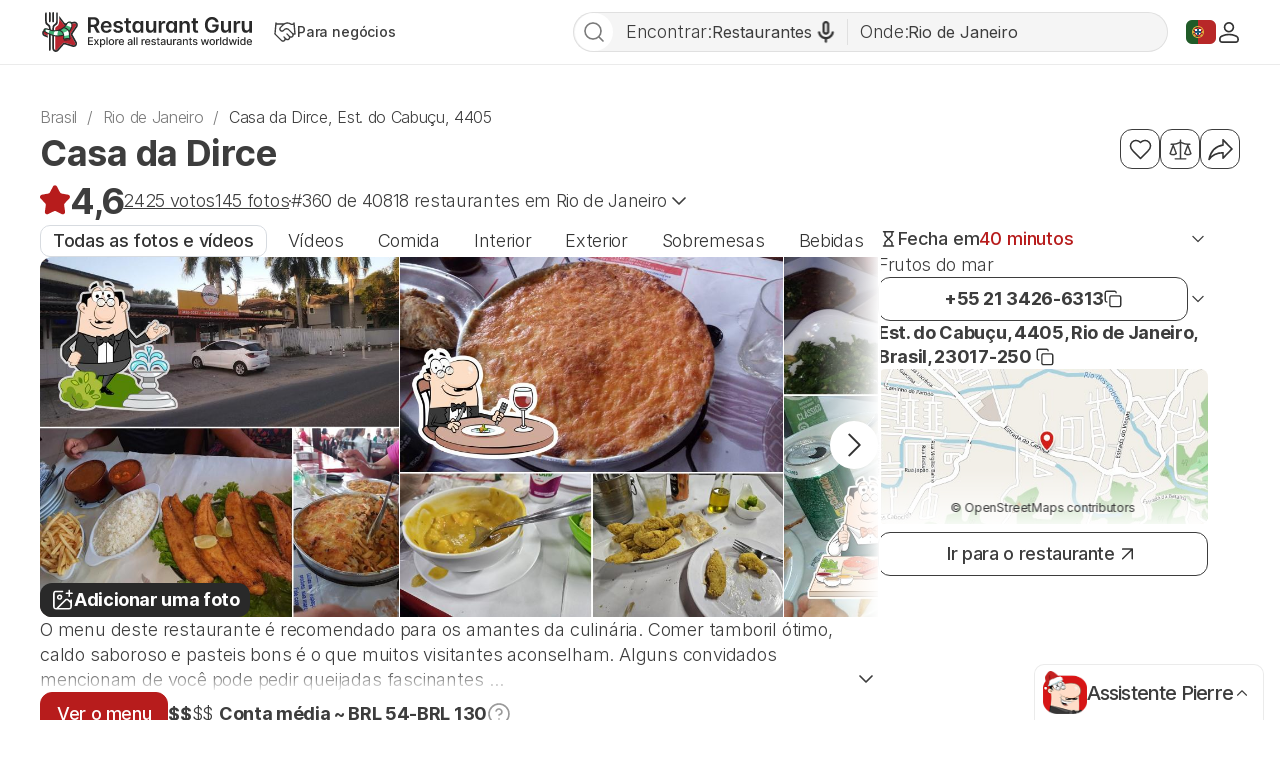

--- FILE ---
content_type: text/html; charset=UTF-8
request_url: https://restaurantguru.com.br/Casa-da-Dirce-Rio-de-Janeiro
body_size: 36427
content:
<!DOCTYPE html>
<html itemscope itemtype="http://schema.org/WebPage" lang="pt">
<head>
    <meta charset="UTF-8">
    <meta name="theme-color" content="#ffffff">
    <meta name="viewport" content="width=device-width, initial-scale=1, maximum-scale=2.0, user-scalable=1.0, viewport-fit=cover">
    <meta name="apple-mobile-web-app-capable" content="yes">
    <meta name="mobile-web-app-capable" content="yes">
    <meta name="apple-itunes-app" content="app-id=1397034103">
    <script>
        RGPage = window.RGPage || {};
        RGPage.start_ms = new Date().getTime();
        RGPage.assets_version = 'rg_assets_1.0';
        RGPage.hl = 'pt_PT';
        RGPage.hide_empty_ads = false;
        RGPage.site_search_host_full = 'https://search.restaurantguru.com';
        RGPage.site_main_host_full = 'https://restaurantguru.com.br';
        RGPage.site_static_url = 'https://1014042311.rsc.cdn77.org';
        RGPage.use_push_history = true;
        RGPage.is_search_domain = false;
        RGPage.search_place_id = "ci93058";
        RGPage.page_type = "restaurant";
                RGPage.is_sight_page = false;
        RGPage.r_user = false;
                RGPage.restaurant_id = "50668138";
        RGPage.restaurant_slug = "Casa-da-Dirce-Rio-de-Janeiro";
                        RGPage.current_locations_page_types = ["index","nearby","restaurant","restaurant_menu","restaurant_reviews","geo_point"];
        RGPage.geo_memcache = null;
                                RGPage.float_buttons_split_test_group = 'default';
                        RGPage.restaurants_new_design_splittest_group = 'split_group';
                                RGPage.session_start = false;
        RGPage.in_miles = false;
        RGPage.react_map_split_test = 0;
    </script>
                    <script async src="https://pagead2.googlesyndication.com/pagead/js/adsbygoogle.js?client=ca-pub-4821006852914359" crossorigin="anonymous"></script>
                <link rel="manifest" href="/manifest.json">

        <title>Casa da Dirce, Rio de Janeiro - Menu do restaurante, preços e opiniões</title>
            <link rel="amphtml" href="https://restaurantguru.com.br/amp/Casa-da-Dirce-Rio-de-Janeiro">
                <meta name="description" content="Casa da Dirce em Rio de Janeiro avaliado 4.3 de 5 no Restaurant Guru: 2425 opiniões de visitantes, 145 fotos & 6 vídeos. Ver o menu, consultar o horário de funcionamento" />
                <meta name="keywords" content="Casa da Dirce restaurante em Rio de Janeiro, Casa da Dirce Est. do Cabuçu 4405 Rio de Janeiro Brasil 23017-250, Casa da Dirce cardápio, avaliações de Casa da Dirce, Casa da Dirce horário de funcionamento, Casa da Dirce leve embora" />
                    <link rel="canonical" href="https://restaurantguru.com.br/Casa-da-Dirce-Rio-de-Janeiro" />
                        <meta name="twitter:card" content="summary" />
        <meta property="fb:app_id" content="2033474010272363"/>
<meta property="og:title" content="Casa da Dirce, Rio de Janeiro - Menu do restaurante, preços e opiniões" />
    <meta property="og:description" content="Eu recomendo que você visite o restaurante👨‍🍳 Casa da Dirce. Saiba mais sobre este local com o Restaurant Guru App." />
    <meta property="og:type" content="restaurant.restaurant" />
    <meta property="og:url" content="https://restaurantguru.com.br/Casa-da-Dirce-Rio-de-Janeiro" />
    <meta property="og:image" content="https://img.restaurantguru.com/w550/h367/r922-Casa-da-Dirce-design-2024-12-2.jpg" />
<meta property="og:site_name" content="Restaurant Guru"/>


        <link rel="preconnect" href="https://www.google-analytics.com/">
    <link rel="dns-prefetch" href="https://www.google-analytics.com/">
    <link rel="preconnect" href="//1014042311.rsc.cdn77.org/">
    <link rel="dns-prefetch" href="//1014042311.rsc.cdn77.org/">
    <link rel="preconnect" href="//1033609670.rsc.cdn77.org/">
    <link rel="dns-prefetch" href="//1033609670.rsc.cdn77.org/">
    <link rel="preconnect" href="//fonts.gstatic.com">
    <link rel="dns-prefetch" href="//fonts.gstatic.com">
    
    <link rel="shortcut icon" href="https://1014042311.rsc.cdn77.org/img/icons/favicon.ico" type="image/ico">
    <link rel="apple-touch-icon" href="https://1014042311.rsc.cdn77.org/apple-touch-icon.png">
    <link rel="apple-touch-icon" sizes="76x76" href="https://1014042311.rsc.cdn77.org/img/icons/76x76.png">
    <link rel="apple-touch-icon" sizes="120x120" href="https://1014042311.rsc.cdn77.org/img/icons/120x120.png">
    <link rel="apple-touch-icon" sizes="152x152" href="https://1014042311.rsc.cdn77.org/img/icons/120x120.png">
        <style>@font-face{font-family:Inter;src:local("Inter Light"),local("Inter-Light"),url(https://1014042311.rsc.cdn77.org/fonts/inter/Inter-Light.woff2)format("woff2"),url(https://1014042311.rsc.cdn77.org/fonts/inter/Inter-Light.ttf)format("truetype");font-weight:300;font-style:normal}@font-face{font-family:Inter;src:local("Inter Regular"),local("Inter-Regular"),url(https://1014042311.rsc.cdn77.org/fonts/inter/Inter-Regular.eot?#iefix)format("embedded-opentype"),url(https://1014042311.rsc.cdn77.org/fonts/inter/Inter-Regular.woff2)format("woff2"),url(https://1014042311.rsc.cdn77.org/fonts/inter/Inter-Regular.woff)format("woff"),url(https://1014042311.rsc.cdn77.org/fonts/inter/Inter-Regular.ttf)format("truetype");font-weight:400;font-style:normal}@font-face{font-family:Inter;src:local("/fonts/inter/Inter Medium"),local("Inter-Medium"),url(https://1014042311.rsc.cdn77.org/fonts/inter/Inter-Medium.eot?#iefix)format("embedded-opentype"),url(https://1014042311.rsc.cdn77.org/fonts/inter/Inter-Medium.woff2)format("woff2"),url(https://1014042311.rsc.cdn77.org/fonts/inter/Inter-Medium.woff)format("woff"),url(https://1014042311.rsc.cdn77.org/fonts/inter/Inter-Medium.ttf)format("truetype");font-weight:500;font-style:normal}@font-face{font-family:Inter;src:local("Inter Semi Bold"),local("Inter-SemiBold"),url(https://1014042311.rsc.cdn77.org/fonts/inter/Inter-SemiBold.eot?#iefix)format("embedded-opentype"),url(https://1014042311.rsc.cdn77.org/fonts/inter/Inter-SemiBold.woff2)format("woff2"),url(https://1014042311.rsc.cdn77.org/fonts/inter/Inter-SemiBold.woff)format("woff"),url(https://1014042311.rsc.cdn77.org/fonts/inter/Inter-SemiBold.ttf)format("truetype");font-weight:600;font-style:normal}@font-face{font-family:Inter;src:local("Inter Bold"),local("Inter-Bold"),url(https://1014042311.rsc.cdn77.org/fonts/inter/Inter-Bold.eot?#iefix)format("embedded-opentype"),url(https://1014042311.rsc.cdn77.org/fonts/inter/Inter-Bold.woff2)format("woff2"),url(https://1014042311.rsc.cdn77.org/fonts/inter/Inter-Bold.woff)format("woff"),url(https://1014042311.rsc.cdn77.org/fonts/inter/Inter-Bold.ttf)format("truetype");font-weight:700;font-style:normal}@media (max-width:740px){.header .content{margin:0 16px}.menu-price__container{order:-1;flex-direction:column-reverse;align-items:unset}}@media (max-width:640px){.btn--sept{height:36px;border-radius:12px;border:1px solid #3d3d3d}}@media (max-width:639px){.header .logo_guru img{width:100%;height:100%}.footer__top{flex-direction:column;row-gap:24px}.footer__app-store--mobile{align-items:flex-start}.breadcrumbs{padding:0 16px;margin:0;width:100%}.breadcrumbs ul{width:100%}.restaurant-page__tags>.tag:nth-of-type(n+6){display:none!important}.android_popup--enabled #android_info{top:55px;display:block}body.android_popup--enabled{padding-top:120px}}.title,.title--small{font-size:24px;font-weight:500;letter-spacing:-.288px;width:100%;color:#3d3d3d;line-height:135%}.title--small{font-size:18px;font-weight:700;letter-spacing:-.36px}body{font-family:Inter,sans-serif;background-color:#fff;min-height:100%;-ms-text-size-adjust:100%;min-width:360px;margin:0;padding:65px 0 0}*,::after,::before{box-sizing:border-box}div,form,form div,form input,h1,h2,h3,img,li,p,section,span,ul{padding:0;margin:0}a{text-decoration:none}.label__search{display:flex;align-items:center;position:relative;justify-content:center;font-size:14px;line-height:150%;color:#7a7a7a}.label__search::before{content:"";flex-shrink:0;width:24px;height:24px;background-size:contain;position:absolute;top:calc(50% - 12px);left:12px}.input{display:inline-flex;align-items:center;gap:8px;box-sizing:border-box;height:40px;font-family:Inter,sans-serif;font-size:16px;background-color:#f5f5f5;border-width:1px;border-style:solid;outline:0;caret-color:#3d3d3d}.input--search{padding:8px 24px 8px 44px;font-size:14px;line-height:115%;border-color:#f5f5f5;border-radius:24px}.user_block{position:relative}.user_button{display:flex;align-items:center}.user_button .user_name{display:none}.user_button img,.user_dropdown .user_info img{display:block;width:24px;height:24px;-o-object-fit:cover;object-fit:cover;border-radius:100%}.user_dropdown{z-index:10001;position:absolute;top:0;right:0;display:none;min-width:165px;padding:4px 16px;text-align:left;background-color:#fff;border-radius:0 0 10px 10px;box-shadow:0 0 8px 0#86878940}.user_dropdown.is_open{display:block}.user_dropdown .user_info{padding:20px 35px 20px 18px;overflow:hidden;display:-ms-flexbox;display:flex;-ms-flex-align:center;align-items:center}.user_dropdown .user_info img{width:40px;height:40px;float:left;margin-right:12px}.user_dropdown .user_name{color:#010101;font-size:16px;line-height:24px;font-weight:500}.user_dropdown .menu_actions{list-style:none;border-top:1px solid #e6e6e6;border-bottom:1px solid #e6e6e6;padding:12px 0;color:red}.user_dropdown .logout,.user_dropdown .menu_actions li a{line-height:33px;font-size:15px;display:block;color:#010101;white-space:nowrap;padding-right:16px;padding-left:70px;position:relative}.user_dropdown .menu_actions li>a>.red{padding-left:5px}.user_dropdown .menu_actions li.disable{opacity:.6}.user_dropdown .menu_actions li.disable a:hover{background-color:transparent}.user_dropdown .logout:hover,.user_dropdown .menu_actions li a:hover{background-color:#f9f9f9;text-decoration:none}.user_dropdown .logout:before,.user_dropdown .menu_actions li a:before{content:"";display:block;width:17px;height:17px;position:absolute;left:25px;top:7px}.user_dropdown .favor-events:before{background:url(https://1014042311.rsc.cdn77.org/img/site/user/events.svg)center no-repeat;background-size:cover}.user_dropdown .favor:before{background:url(https://1014042311.rsc.cdn77.org/img/site/user/favor.svg)no-repeat}.user_dropdown .favor_recipes:before{background:url(https://1014042311.rsc.cdn77.org/img/site/user/recipe.svg)center no-repeat}.user_dropdown .favor-guides:before{background:url(https://1014042311.rsc.cdn77.org/img/site/user/guide.svg)center no-repeat;background-size:cover}.user_dropdown .compare:before{background:url(https://1014042311.rsc.cdn77.org/img/site/user/compare.svg)no-repeat}.user_dropdown .preferences:before{background:url(https://1014042311.rsc.cdn77.org/img/site/user/preferences.svg)no-repeat}.user_dropdown .settings:before{background:url(https://1014042311.rsc.cdn77.org/img/site/user/settings.svg)no-repeat}.user_dropdown .logout:before{background:url(https://1014042311.rsc.cdn77.org/img/site/user/logout.svg)no-repeat}.user_dropdown .logout{margin:10px 0}.user_dropdown .red{color:#b71c1c}.header__for-business span,.header__login span,.hide,.wrapper_languages .active_lang span{display:none}.wrapper_languages{display:flex;align-items:center;position:relative}.wrapper_languages .active_lang{display:inline-flex;height:24px;align-items:center;text-transform:uppercase;padding:0}.wrapper_languages .active_lang.flag-icon::before{content:"";display:block;width:24px;height:18px;position:relative}.wrapper_languages .active_lang.flag-icon-en::before{background-size:contain}.wrapper_languages .dropdown-lang{position:absolute;top:48px;left:auto;right:-30px;display:none;flex-direction:column;width:auto;padding:4px;background-color:#fff;border-radius:12px;border:1px solid #ebebeb;z-index:9999}.wrapper_languages .dropdown-lang__item a{display:flex;align-items:center;column-gap:8px;padding:8px 16px 8px 12px;font-weight:500;color:#7a7a7a;border-radius:8px}.wrapper_languages .dropdown-lang__item a .flag-icon{width:20px;height:16px}.wrapper_languages .dropdown-lang__item a .flag-icon-de,.wrapper_languages .dropdown-lang__item a .flag-icon-es,.wrapper_languages .dropdown-lang__item a .flag-icon-fr,.wrapper_languages .dropdown-lang__item a .flag-icon-it,.wrapper_languages .dropdown-lang__item a .flag-icon-ru{background-size:cover}.restaurant-page .header .content{margin:0 auto}.header{background-color:#fff;border-bottom:1px solid #ebebeb;width:100%;position:fixed;top:0;z-index:900;box-sizing:border-box}.header .content{display:flex;align-items:center;gap:16px;max-width:1200px;margin:auto;padding:12px 0}.header .logo_guru{margin-right:auto}.header .logo_guru img{vertical-align:middle}.header__container-menu{gap:16px;display:inline-flex;align-items:center}.header .user_button{padding:0}.header .user_button>.btn{padding:0;height:auto;border:0}.header__for-business.btn{padding:0;width:24px;height:32px}.header .search_btn_m::before,.header__for-business::before,.header__login::before{content:"";flex-shrink:0;width:24px;height:24px;background-size:contain}.header .search_btn_m,.header__for-business,.header__login{display:flex;justify-content:center;align-items:center}.header__login{color:#3d3d3d}.header__login::before{width:18px;height:18px}.header .search_btn_m{width:24px;height:24px;filter:brightness(.4);display:none}.new_search_head_wrap{display:none}.new_search_head_wrap .searchform{display:flex;flex-direction:row-reverse;height:100%}.new_search_head_wrap .fake_select,.new_search_head_wrap .wrapper_search{position:relative;display:flex;align-items:center;column-gap:8px;height:100%;padding-right:8px;border:1px solid #e0e0e0;background-color:#f5f5f5}.new_search_head_wrap .wrapper_search{max-width:275px;float:left;padding-left:52px;border-radius:24px 0 0 24px;border-right:none}.new_search_head_wrap .wrapper_search::after{content:"";display:block;width:1px;position:absolute;top:6px;bottom:6px;right:0;background-color:#e0e0e0}.new_search_head_wrap .fake_select input[type=text],.new_search_head_wrap .wrapper_search input[type=search]{color:#3d3d3d;-o-text-overflow:ellipsis;text-overflow:ellipsis;height:100%;width:100%;display:block;font-family:Inter,sans-serif;font-size:16px;outline:0;box-sizing:border-box;border:0;background-color:#f5f5f5;appearance:none}.new_search_head_wrap .search_text.open-list{border-radius:20px 0 0}.new_search_head_wrap .fake_select{width:320px;box-sizing:border-box;padding-left:12px;text-align:left;border-radius:0 24px 24px 0;border-left:none}.new_search_head_wrap .fake_select input[type=text]{white-space:nowrap;padding-right:12px;border-radius:0;background-color:transparent}.new_search_head_wrap .fake_select.open-list{border-radius:0 20px 0 0}.new_search_head_wrap .field_title{display:flex;align-items:center;color:#3d3d3d;white-space:nowrap}.new_search_head_wrap .field_title *{white-space:nowrap}.new_search_head_wrap .search_btn{float:left;display:flex;justify-content:center;align-items:center;margin-left:6px;margin-top:6px;background-color:#fff;border-radius:50%;border:0;position:absolute;z-index:1;height:38px;top:-5px;left:-4px;width:38px}.compare__btn::before,.new_search_head_wrap .search_btn::before{content:"";flex-shrink:0;width:24px;height:24px;background-size:contain}.new_search_head_wrap .search_btn:hover{box-shadow:0 0 13px -8px #3d3d3d}.list,.up_btn{background-color:#fff}.list{z-index:100000;position:absolute;top:38px;left:0;right:0;display:none;max-height:80vh;min-height:58px;overflow-y:auto;border:1px solid #cfcfcf;border-radius:0 0 12px 12px}.with_icon.restaurants:before{background:url(https://1014042311.rsc.cdn77.org/img/search_icons/svg/restaurants.svg)no-repeat}.up_btn{position:fixed;display:flex;justify-content:center;align-items:center;width:40px;height:40px;bottom:44px;right:40px;background-repeat:no-repeat;background-position:center;border-radius:50%;border:1px solid #ebebeb;z-index:102}.search__input{position:static;width:100%;height:36px;visibility:visible;color:#272727;font-family:Inter,sans-serif;font-size:16px;font-weight:400;line-height:115%;text-overflow:ellipsis;background-color:transparent;outline:0;box-sizing:border-box;appearance:none;border:0}.compare__btn .text,.compare__wrapper,.fake_select .search__input{display:none}.compare__btn,.compare__btn-container{position:relative}.compare__btn,.compare__counter{flex-shrink:0;display:flex;align-items:center;justify-content:center}.compare__btn{padding:6px;color:#3d3d3d;background-color:#f5f5f5;border-radius:9px}.compare__btn::before{width:19px;height:19px}.compare__counter{position:absolute;top:-1px;right:-1px;width:16px;height:16px;color:#f6f4f4;text-align:center;font-size:11px;font-weight:500;line-height:140%;border-radius:50%;background-color:#b71c1c;border:2px solid #fff}.compare__clear{display:none}.footer__top{display:none;column-gap:24px;justify-content:space-between}.footer__body{display:contents}.footer__menu-list,.footer__navigation{display:flex;flex-direction:column;row-gap:8px}.footer__navigation{flex:1 0 0}.footer__menu-list{list-style:none}.footer__menu-link{display:inline-flex;align-items:center;column-gap:4px;font-size:14px;font-style:normal;font-weight:400;line-height:23px;color:#3d3d3d}.footer__menu-link:first-child{display:flex;justify-content:center;align-items:center}.footer__menu-link:first-child::before{content:"";flex-shrink:0;width:16px;height:16px;background-size:contain}.footer__app-store{display:flex;flex-direction:column;align-items:flex-end;flex:1 0 0}.chip.chip--emoji::after,.chip.chip--emoji::before,.footer__app-store--mobile{display:none}.footer__app-store--mobile>a{display:flex}.footer__app-qr{width:92px;height:92px}.chip{column-gap:4px;flex-shrink:0;box-sizing:border-box;width:fit-content;padding:8px 12px 8px 8px;font-size:16px;font-weight:400;line-height:100%;letter-spacing:-.192px;border-radius:36px;border:1px solid;position:relative}.chip--secondary{color:#3d3d3d;background-color:#f5f5f5;border-color:#ebebeb}.chip--secondary.white,.chip--tertiary{background-color:#fff}.chip--tertiary{color:#3d3d3d;border-color:#fff}.chip--small{padding:4px 8px 4px 4px;height:28px;font-size:14px;line-height:115%;letter-spacing:-.168px}.chip--small.white{height:auto;box-sizing:border-box;font-size:16px;font-weight:300}.chip.chip--emoji{display:inline-flex;justify-content:center;align-items:center}.chip--rest,.rating{display:flex;align-items:center}.chip--rest{justify-content:center;column-gap:8px;padding:0;height:24px;font-size:16px;font-weight:300;line-height:134%;letter-spacing:-.36px}.rating{column-gap:12px;padding:4px 0;border-radius:12px;background-color:#fff;border:0}.rating__logo{flex-shrink:0;width:28px;height:28px;background-size:contain!important}.rating__title{display:flex;justify-content:flex-start;width:100%;color:#3d3d3d;font-size:16px;font-weight:400;line-height:100%;letter-spacing:-.64px}.rating__value{display:inline-block;margin-top:4px;color:#3d3d3d;font-weight:700}.rating .dot,.rating__amount,.rating__value{font-size:13px;line-height:15px;letter-spacing:-.168px}.rating .dot,.rating__amount{color:#a3a3a3;font-weight:400}.rating__amount.no_rating{display:inline-block;margin-top:4px;color:#3d3d3d;font-weight:700}.empty .chip{padding:6px 8px}.btn{column-gap:8px;flex-shrink:0;box-sizing:border-box;width:fit-content;height:40px;padding:8px 16px;font-family:Inter,sans-serif;font-size:14px;font-weight:500;line-height:115%;letter-spacing:-.168px;border-radius:12px}.btn:focus-visible{outline:0}.btn--primary{color:#fff;background-color:#b8252f;border:1px solid #b8252f}.btn--primary:hover{background-color:#d6333e;border-color:#d6333e}.btn--primary:disabled{color:#fff;background-color:#c2c2c2;border-color:#c2c2c2}.btn--primary.unclickable:hover{color:#fff}.btn--secondary{color:#3d3d3d;background-color:#f5f5f5;border:1px solid #ebebeb}.btn--secondary:hover{background-color:#ebebeb}.btn--secondary:disabled{color:#fff;background-color:#c2c2c2;border-color:#c2c2c2}.btn--secondary.unclickable:hover,.btn--tertiary{color:#3d3d3d}.btn--tertiary{background-color:#fff;border:1px solid #fff}.btn--tertiary:hover{color:#d6333e}.btn--tertiary:disabled{color:#fff;background-color:#fff;border-color:#c2c2c2}.btn--sextiary,.btn--tertiary.unclickable:hover{color:#3d3d3d}.btn--sextiary{background-color:#fff;border:1px solid #ebebeb}.btn--sept:hover,.btn--sextiary:hover{border-color:#3d3d3d}.btn--sept.selected:hover,.btn--sextiary.selected:hover{border-color:#ebebeb}.btn--sept{height:33px;background:#fff;border:0}.btn--dark{color:#fff;background-color:#292929;border:1px solid #292929}.btn--dark:hover{background-color:#525252}.btn--dark:disabled{opacity:.85}.btn--dark.unclickable:hover{color:#a32730}.btn--white{color:#3d3d3d;background-color:#fff;border:1px solid #3d3d3d}.btn--red,.btn--white{height:44px;font-size:16px;line-height:134%;letter-spacing:-.36px}.btn--red{color:#fff;background-color:#b71c1c;border:1px solid #b71c1c}.btn--solo{padding:8px 16px}.btn--solo-icon{width:40px;height:40px;padding:8px}.btn--small{height:32px;padding:8px 12px 8px 10px;border-radius:8px}.btn--small.btn--solo{padding:8px 12px}.btn--small.btn--solo-icon{width:32px;height:32px;padding:8px}.btn--round{border-radius:50%;width:48px;height:48px}.swiper-nav{width:48px;height:48px;display:inline-flex;margin:0;border:0}.swiper-button-prev,.swiper-nav{justify-content:center;align-items:center}.swiper-button-prev{display:flex;left:0;display:none;transform:rotate(180deg)}.link-action--report::before,.link-action--update::before,.swiper-button-next::after,.swiper-button-prev::after{content:"";flex-shrink:0;width:24px;height:24px;background-size:contain}.swiper-button-next{display:flex;justify-content:center;align-items:center;right:0}.link{display:inline-flex;box-sizing:border-box;padding:4px;font-family:Inter,sans-serif;font-size:16px;font-weight:400;line-height:100%;letter-spacing:-.192px;background-color:transparent;border:0}.link--secondary{color:#3d3d3d}.link--secondary.link-span span{display:block;position:relative;z-index:10;width:100%}.breadcrumbs a+span,.link--tertiary,.link__breadcrumb--primary{color:#7a7a7a}.link__breadcrumb--primary:hover{color:#d6333e}.link__breadcrumb--secondary{color:#3d3d3d}.link--small{font-size:14px;line-height:115%;letter-spacing:-.168px}.link--small.link__breadcrumb--primary,.link--small.link__breadcrumb--secondary{padding:0;font-size:16px;font-weight:300;line-height:135%;letter-spacing:-.32px}.link--small.link__breadcrumb--primary+.separator{padding:0 10px}.link--rest,.link--underlined{font-weight:300;line-height:135%;letter-spacing:-.32px}.link--rest{padding:0;color:#3d3d3d}.link--underlined{font-size:16px}.link--underlined,.link--underlined:visited{color:#3d3d3d;text-decoration:underline}.link--restaurant{padding:0}.link-action{display:inline-flex;align-items:center;column-gap:8px;color:#a3a3a3;font-size:16px;font-style:normal;font-weight:400;line-height:18px;letter-spacing:-.32px;text-decoration:underline}.link-action--report,.link-action--update{display:flex;justify-content:center;align-items:center}.link-action--report{justify-content:start}.shadow{z-index:1;position:absolute;top:-3px;bottom:-3px;right:-3px;left:auto;visibility:hidden;height:auto;aspect-ratio:1/3;background:linear-gradient(90deg,rgba(255,255,255,0)0,#fff 100%)}.shadow--left{left:-3px;right:auto;background:linear-gradient(270deg,rgba(255,255,255,0)0,#fff 100%)}.badge{display:flex;align-items:start;column-gap:16px;width:100%;padding:8px 8px 12px;background-origin:padding-box,border-box;background-clip:padding-box,border-box;border:1px solid transparent;border-radius:12px;position:relative;overflow:hidden}.badge .chevron-toggle{position:absolute;top:18px;right:12px}.badge__title{font-size:18px;font-style:normal;font-weight:700;letter-spacing:-.216px}.badge__nominations{display:flex;gap:8px;flex-wrap:wrap}.badge .chip{padding:4px 8px;height:24px;font-size:14px;line-height:1.25;color:#4e2711;background-origin:padding-box,border-box;background-clip:padding-box,border-box;border:1px solid transparent}.badge .chip--atmosphere,.badge .chip--bakery,.badge .chip--barbecue,.badge .chip--bbq,.badge .chip--beautiful_view,.badge .chip--best-restaurants,.badge .chip--burgers,.badge .chip--cafe,.badge .chip--cafeteria,.badge .chip--chinese,.badge .chip--club,.badge .chip--coffe,.badge .chip--coffeehouse,.badge .chip--delivery,.badge .chip--desserts,.badge .chip--fast-food,.badge .chip--interior,.badge .chip--italian,.badge .chip--mexican,.badge .chip--nmeal,.badge .chip--outdoor,.badge .chip--pizza,.badge .chip--ppizzeria,.badge .chip--pub-and-bar,.badge .chip--romantic,.badge .chip--seafood-restaurants,.badge .chip--service,.badge .chip--sport-bar,.badge .chip--staff,.badge .chip--steakhouse,.badge .chip--sushi,.badge .chip--takeaway,.badge .chip--vegetarian{display:flex;justify-content:center;align-items:center}.badge .chip--atmosphere::after,.badge .chip--bakery::after,.badge .chip--barbecue::after,.badge .chip--bbq::after,.badge .chip--beautiful_view::after,.badge .chip--best-restaurants::after,.badge .chip--burgers::after,.badge .chip--cafe::after,.badge .chip--cafeteria::after,.badge .chip--chinese::after,.badge .chip--club::after,.badge .chip--coffe::after,.badge .chip--coffeehouse::after,.badge .chip--delivery::after,.badge .chip--desserts::after,.badge .chip--fast-food::after,.badge .chip--interior::after,.badge .chip--italian::after,.badge .chip--mexican::after,.badge .chip--nmeal::after,.badge .chip--outdoor::after,.badge .chip--pizza::after,.badge .chip--ppizzeria::after,.badge .chip--pub-and-bar::after,.badge .chip--romantic::after,.badge .chip--seafood-restaurants::after,.badge .chip--service::after,.badge .chip--sport-bar::after,.badge .chip--staff::after,.badge .chip--steakhouse::after,.badge .chip--sushi::after,.badge .chip--takeaway::after,.badge .chip--vegetarian::after{content:"";flex-shrink:0;width:16px;height:16px;background-size:contain}.dropdown{display:flex;flex-direction:column;align-items:stretch;color:#7a7a7a;font-size:14px;line-height:100%;letter-spacing:-.192px;border-radius:12px;border:1px solid #f5f5f5;background-color:#f5f5f5;overflow:hidden}.review__text .text_full{text-overflow:ellipsis;overflow:hidden}.review__text .text_full.expanded{display:block}.review__text .text_full .text_group{margin:0;display:block}.review__more{padding:5px 0;line-height:125%;font-weight:500}.review__image-wrap{display:flex;column-gap:8px;overflow-x:auto}.review__image-wrap.swiper-wrapper{overflow:visible;gap:unset}.review__image-wrap.swiper-wrapper .swiper-slide{width:120px}.review__menu-dropdown{z-index:400;position:absolute;right:0;left:auto;top:100%;display:flex;flex-direction:column;gap:12px;overflow:hidden;min-width:230px;padding:16px;margin:0;background-color:#fff;border-radius:12px;box-shadow:0 0 8px 0 rgba(0,0,0,.19)}.review__menu-dropdown.hide{display:none}.ads_block.restaurant__banner,.review__menu-dropdown .action--copy,.review__menu-dropdown .action--request{display:flex;align-items:center;justify-content:flex-start}.review__menu-dropdown .action--copy::before,.review__menu-dropdown .action--request::before{content:"";flex-shrink:0;width:18px;height:18px;background-size:contain}.review__menu-dropdown__item{font-size:16px;font-weight:500;gap:8px}.card-horizontal{display:flex;align-items:center;column-gap:12px;width:100%;border-radius:8px;background-color:#fff;box-sizing:border-box;position:relative}.card-horizontal__image{width:48px;height:48px;border-radius:8px;flex-shrink:0;background-color:#ebebeb;position:relative;overflow:hidden}.card-horizontal__image::before{content:"";position:absolute;inset:0;background-color:rgba(255,255,255,.2);opacity:0;z-index:5}.card-horizontal__image img{display:block;width:100%;height:100%;object-fit:cover;-o-object-fit:cover}.card-horizontal__info{display:flex;flex-direction:column;align-items:flex-start;justify-content:center;row-gap:4px;flex:1 0 0;align-self:stretch;font-family:Inter,sans-serif;overflow:hidden}.card-horizontal__link{padding:0;font-size:18px;font-weight:500;line-height:135%;letter-spacing:-.216px;overflow:hidden;text-overflow:ellipsis}.card-horizontal__link span{display:block;position:relative;z-index:30}.card-horizontal__link::after{content:"";position:absolute;inset:0;z-index:20}.card-horizontal__details{display:flex;font-size:16px;line-height:115%;letter-spacing:-.192px}.card-horizontal__details--top,.card-horizontal__rating{display:flex;align-items:center;column-gap:4px}.card-horizontal__rating{justify-content:center;font-weight:500}.card-horizontal__rating::before{content:"";flex-shrink:0;width:15px;height:16px;background-size:contain}.card-horizontal__rating::after{content:"";display:inline-flex;justify-content:center;align-items:center;width:2px;height:2px;border-radius:50%;background-color:#7a7a7a}.card-horizontal__cuisines{overflow:hidden;text-overflow:ellipsis;flex-shrink:0}.ads_block.restaurant__banner{width:100%;justify-content:center;overflow:hidden;padding:0}.ads_block.restaurant__banner>ins{width:100%}.restaurant__banner--horizontal.banner__1,.restaurant__banner--horizontal.banner__1>ins{height:200px!important}.restaurant__banner--vertical>ins{height:280px!important}.restaurant__banner--grid{grid-area:ads}.modal_map{background-color:#ededee}.text_group{display:block;margin-bottom:5px}.text_group:last-child{margin-bottom:0}.text_group .text_title{font-weight:700}.disable_suggest.m_filter_search,.disable_suggest.search_btn,.wrapper_search input[type=submit].disable_suggest{opacity:.5}.disable_suggest.fake_select::after,.disable_suggest.search_text::after{content:"";position:absolute;left:0;top:0;background-color:rgba(255,255,255,.65);z-index:2;width:100%;height:100%;border-radius:0}#photos_gallery{z-index:1500001}#photo_grid{position:relative;overflow:hidden}#photos_gallery .pswp__top-bar{top:0;z-index:2}#photos_gallery .pswp__caption{bottom:5px}.gallery_header,.gallery_header__content{display:flex;justify-content:space-between;width:100%}.gallery_header{position:relative;flex-direction:column;align-items:flex-start;height:101px;padding:6px 7px 16px;background:#fff}.gallery_header__content{align-items:center;column-gap:12px;flex-shrink:0}.gallery_back_btn{z-index:150;position:relative;width:32px;height:32px;background:url(https://1014042311.rsc.cdn77.org/img/site/restaurant/gallery_back.svg)no-repeat}.gallery_title{z-index:11;flex-grow:1;font-family:Inter,sans-serif;color:#3d3d3d;font-size:20px;font-weight:700;white-space:nowrap;overflow:hidden;-o-text-overflow:ellipsis;text-overflow:ellipsis}#gallery_modal{background:#000;z-index:3000000000}#gallery_modal .pswp__button--arrow--left,#gallery_modal .pswp__button--arrow--right{opacity:1}#gallery_modal .wrapper{position:absolute;top:0;bottom:0;left:0;right:0;width:100%;height:auto}#gallery_modal .wrapper .photo_navigation{position:absolute;top:84px;bottom:0;width:400px;padding-bottom:7px;background:#fff}#photo_navigation_inner{overflow-y:scroll;height:100%;position:relative;padding-left:7px;margin-right:2px}.actions_mobile,.restaurant-page__gallery .actions_mobile .add_photo_m span{display:none}.swiper-wrapper{z-index:1;position:relative;height:100%;width:fit-content}.review_form .form_elmnt.empty{margin-bottom:0}.btn_info{width:30px;height:30px;position:absolute;top:50%;left:50%;margin-top:-15px;margin-left:-15px}.btn_info.done,.btn_info.reload{background-size:20px}.modal-review-form__buttons .btn{width:100%}#call_wrap{position:relative}#menu_upload_popup .btn_wrap{display:flex;flex-direction:column;justify-content:space-between;align-items:center;row-gap:8px}#menu_upload_popup .btn_wrap>*,.merged_template #menu_upload_popup .btn_wrap>*{display:flex;justify-content:center;align-items:center;text-decoration:none;width:100%}.michelin__more-link{font-size:16px;font-weight:500;line-height:135%;letter-spacing:-.32px;color:#3d3d3d;background-color:#fff;display:flex;align-items:center;column-gap:8px;justify-content:end;padding-left:4px;position:absolute;right:0;bottom:0}.michelin__more-link::after,.michelin__more-link:hover::after{content:"";flex-shrink:0;width:20px;height:20px;background-size:contain}.michelin__more-link:hover{color:#d6333e;display:flex;align-items:center;justify-content:start}.expert_content,.share_btns .btn{display:flex;flex-direction:column}.share_btns .btn{position:relative;gap:8px;color:#292929;font-size:12px;font-weight:500;width:auto;height:auto;text-align:center;align-items:center;padding:0}.share_btns .btn.facebook:before{background-size:28%}.share_btns .btn:before:hover,.share_btns .btn:hover:before{border-color:transparent}.share_btns .btn.facebook:hover:before{background-color:#1877f2}.share_btns .btn.twitter:hover:before{background-color:#00acee}.share_btns .btn.copy:hover:before{background-color:#b71c1c}.share_btns .btn.telegram:hover:before{background-color:#009eeb}.share_btns .btn.vk:hover:before{background-color:#07f}.share_btns .btn:before{content:"";display:block;width:36px;height:36px;border-radius:50%;background:center no-repeat #f5f5f5;background-size:60%}.expert_content{justify-content:center;row-gap:12px}.expert .best_in_town{display:flex;align-items:center;flex-wrap:wrap;gap:12px 8px}.expert-title__container{display:flex;align-items:center;gap:8px}.expert_block .best_in_town_items{display:flex;justify-content:flex-start;flex-wrap:wrap}.expert_block.limited .best_in_town_items{padding-right:28px}.rest_article{display:flex;flex-direction:column;justify-content:center;position:relative;row-gap:4px;font-size:16px;font-style:normal;font-weight:300;line-height:135%;letter-spacing:-.32px;color:#3d3d3d}.rest_article:hover .rest_article__header,.rest_article__content{text-decoration:underline}.breadcrumbs a,.rest_article:hover{text-decoration:none}.rest_article__title{gap:8px;font-weight:400;display:flex;align-items:center}.similar-for-closed{background-color:#f2f2f2;padding:15px 20px 2px;margin-bottom:20px;border-radius:8px}.similar-for-closed .div_h2,.similar-for-closed__title{font-size:20px;font-family:Akrobat-Bold,"Helvetica Neue",Arial,sans-serif;display:inline-block}.similar-for-closed__title{color:#333;font-weight:500;margin-bottom:-2px}.similar-for-closed .div_h2{margin-bottom:20px}.similar-for-closed .small_list{flex-direction:row;display:flex;flex-wrap:wrap;justify-content:space-between}.similar-for-closed .small_list .item{padding-right:0;padding-top:0;padding-bottom:15px;width:49%;margin-right:2%;flex:none;display:flex}.similar-for-closed .small_list .item:nth-child(2n){margin-right:0}.similar-for-closed .item .pic_wrapper{width:80px;height:80px;margin-right:10px;border:0;flex-shrink:0;border-radius:8px;overflow:hidden}.similar-for-closed .small_list .overflow{top:auto;display:grid;gap:1px;flex:1;position:relative;padding-top:0}.similar-for-closed .item .rest_title{font-family:Roboto,"Helvetica Neue",sans-serif;font-weight:700;font-size:16px;padding-right:40px;white-space:normal;color:#272727}.similar-for-closed .item.no-cost .rest_title{padding-right:0}.similar-for-closed div.number{color:#272727;margin-top:4px;margin-bottom:2px;margin-right:0;line-height:1.2}.similar-for-closed .distance{color:#70757a;line-height:1.2;font-size:13px;margin-bottom:3px;padding-left:15px}.similar-for-closed .cost{font:14px Roboto,"Helvetica Neue",sans-serif;color:#70757a;position:absolute;right:0;top:3px;font-style:normal}.similar-for-closed .cost i{color:#333;font-style:normal}.similar-for-closed .work-time__closed,.similar-for-closed .work-time__open{font-size:13px;font-weight:500}.similar-for-closed .work-time__open{color:#449320}.similar-for-closed .work-time__closed{color:#b61b23}.restaurant-page__gallery{position:relative;display:flex;flex-direction:column;gap:12px;scroll-margin-top:70px}.restaurant-page__gallery .swiper-container{margin:0-16px}.restaurant-page__gallery .actions_mobile{display:flex;column-gap:8px}.restaurant-page__gallery .actions_mobile .btn{display:flex;align-items:center;justify-content:center;height:44px}.restaurant-page__gallery .actions_mobile .add_photo_m{display:flex;justify-content:center;align-items:center;width:44px;font-weight:400}.restaurant-page__gallery .actions_mobile .add_photo_m::before,.sidebar-map__create-route:hover .sidebar-map__distance::after{content:"";flex-shrink:0;width:24px;height:24px;background-size:contain}.restaurant-page__gallery .actions_mobile .total_photo_m{flex-grow:1}.restaurant-page__gallery .actions_mobile .total_photo_m .all_photos{padding:0;font-family:Inter,sans-serif;font-size:18px;font-style:normal;font-weight:700;line-height:135%;letter-spacing:-.36px;color:#3d3d3d}.restaurant-page__gallery .actions_mobile .total_photo_m .all_photos span{font-weight:300}.restaurant-page__gallery .swiper-container.screen-slider{position:relative;height:360px;width:auto;padding:0 16px}.restaurant-page__gallery .swiper-container.screen-slider .swiper-wrapper div:first-child{overflow:hidden;border-top-left-radius:12px;border-bottom-left-radius:12px}.restaurant-page__gallery .swiper-container.screen-slider .swiper-wrapper div:last-child{overflow:hidden;border-top-right-radius:12px;border-bottom-right-radius:12px}.restaurant-page__gallery .swiper-slide,.reviews_title h2{width:auto}.restaurant-page__gallery img{height:100%;width:auto;object-fit:cover;vertical-align:middle}.restaurant-page__gallery .add_photo--desktop,.restaurant-page__gallery .swiper-nav,.sidebar .chevron-toggle.hidden{display:none}.restaurant-page__gallery .empty-gallery{display:flex;flex-direction:column;row-gap:10px;width:100%}.restaurant-page__gallery .empty-gallery__title{align-self:center;line-height:135%;letter-spacing:-.32px}.restaurant-page__gallery .empty-gallery__img-container{display:flex;justify-content:center;align-items:center;width:100%;margin:auto;padding:14px;border-radius:12px;border:1px solid #d7dbe0;position:relative}.restaurant-page__gallery .empty-gallery__img-container img{width:159px}.restaurant-page__gallery .empty-gallery+.actions_mobile .add_photo_m{width:100%}.restaurant-page__gallery .empty-gallery+.actions_mobile .add_photo_m span{display:inline-block}.banner{color:#7a7a7a;line-height:150%;border-radius:8px}.breadcrumbs ul{display:inline-flex;margin:0;padding:0;list-style:none}.breadcrumbs li{display:flex;white-space:nowrap;align-items:center}.breadcrumbs li:last-child{overflow:hidden;display:block;text-overflow:ellipsis;white-space:nowrap}.breadcrumbs li:last-child>span{display:inline;line-height:24px}.sidebar,.sidebar-details{display:flex;flex-direction:column;width:100%}.sidebar{row-gap:30px;max-width:330px}.sidebar .chevron-toggle{padding:0;width:20px;height:20px;outline:0;background-color:transparent;border-color:transparent;display:flex;justify-content:center;align-items:center}.sidebar .chevron-toggle::before,.sidebar .copy-icon::before,.sidebar-details__inst-link::before,.sidebar-details__website-link::before{content:"";flex-shrink:0;width:20px;height:20px;background-size:contain}.sidebar .chevron-toggle--up{transform:rotate(180deg)}.sidebar .copy-icon{display:flex;justify-content:center;align-items:center;width:18px;height:18px;background:0 0;border:0}.sidebar .copy-icon::before{width:18px;height:18px}.sidebar .hint-container{padding:8px 16px;display:inline-flex;align-items:center;column-gap:6px;width:max-content;height:38px;font-weight:500;position:absolute;right:0;bottom:110%;background-color:#fff;border-radius:12px;box-shadow:0 0 8px 0 rgba(0,0,0,.19)}.sidebar .hint-container--hide{display:none!important}.sidebar-details{align-items:flex-start;grid-area:sidebar-top}.sidebar-details__list{display:flex;flex-direction:column;row-gap:20px;align-self:stretch;list-style:none}.sidebar-details__item{display:flex;flex-direction:column;row-gap:8px}.sidebar-details__item--schedule{flex-direction:row;justify-content:space-between;align-items:start}.sidebar-details__subheading-schedule{display:flex;justify-content:space-between;align-items:center}.sidebar-details__cuisine,.sidebar-details__schedule{position:relative}.sidebar-details__cuisine-container{overflow:hidden}.sidebar-details__cuisine-span-container{display:inline-flex}.sidebar-details__cuisine-overlay,.sidebar-map__container::before{position:absolute;width:100%;height:26px;left:0;right:0;bottom:0;background:linear-gradient(180deg,rgba(255,255,255,0)0,#fff 100%);z-index:1}.sidebar-details__cuisine-overlay .cuisine-chevron{position:absolute;right:0;bottom:2px;z-index:10}.sidebar-details__cuisine-overlay.hidden{display:none}.sidebar-details__inst-link,.sidebar-details__website-link{display:flex;justify-content:center;align-items:center}.sidebar-map__container{margin-bottom:8px;width:100%;height:155px;position:relative;border-radius:8px;overflow:hidden}.sidebar-map__container::before{content:"";height:64px;bottom:-8px}.sidebar-map__image{display:block;width:100%;height:100%;object-fit:cover}.sidebar-map__contributions{width:max-content;position:absolute;bottom:8px;left:50%;transform:translateX(-50%);font-size:12px;font-weight:400;line-height:135%;letter-spacing:-.24px;z-index:55}.sidebar-map__contributions-link{font-size:12px;padding:0}.sidebar-map__open-map{position:absolute;inset:0;z-index:50}.sidebar-map__create-route{flex-wrap:wrap;width:100%;height:auto;min-height:44px}.sidebar-map__create-route,.sidebar-map__create-route:hover .sidebar-map__distance,.sidebar-map__distance,.sidebar-map__text-solo{display:flex;justify-content:center;align-items:center}.sidebar-map__distance::after,.sidebar-map__text-solo::after{content:"";flex-shrink:0;width:24px;height:24px;background-size:contain}.sidebar-map__distance{white-space:nowrap}.sidebar .order-list,.sidebar-address{display:flex;flex-direction:column;row-gap:4px}.sidebar-address__info{display:inline-block;align-items:start;column-gap:10px;position:relative}.sidebar-address__text{font-weight:700}.sidebar-address__copy{display:inline-flex!important;position:relative;top:3px}.sidebar-establishments{display:flex;flex-direction:column;align-items:flex-start;width:100%;row-gap:32px;grid-area:sidebar-bottom}.sidebar-establishments__container,.sidebar-establishments__list{display:flex;flex-direction:column;row-gap:12px;list-style:none;width:100%}.sidebar .order-list{padding:0;margin:0;row-gap:16px}.sidebar .order-list__title{font-size:18px;font-weight:700;line-height:135%;letter-spacing:-.216px}.sidebar .order-list__container{display:flex;flex-direction:column;row-gap:16px}.sidebar .order-list__item{display:inline-flex;align-items:center;column-gap:8px;font-size:16px;font-style:normal;font-weight:500;line-height:1;letter-spacing:-.64px;color:#3d3d3d;border-radius:12px}.sidebar .order-list__item:hover{background-color:#f5f5f5}.sidebar .order-list__item-icon{width:30px;height:30px}.sidebar .nearby .card-horizontal__image{display:none}.action{row-gap:12px}.action,.action__top-container{display:flex;flex-direction:column}.action__container{display:flex;align-items:center;column-gap:16px;align-self:stretch;flex-shrink:0}.action-call__wrap{width:100%}.action-call__btn{display:flex;justify-content:center;align-items:center;width:100%;column-gap:10px;font-weight:700}.action__others{display:flex;flex-direction:column;margin-top:12px;row-gap:12px}.action__others--hide{display:none}.action-menu__btn,.action-whatsapp__btn{display:flex;justify-content:center;align-items:center}.action-whatsapp__btn::before,.action__booking-link::before,.price-close::before,.price__btn.btn--small::before,.schedule-status::before,.сontacts-panel__direction::before,.сontacts-panel__tel::before,.сontacts-panel__write::before{content:"";flex-shrink:0;width:20px;height:20px;background-size:contain}.action-menu__btn{margin-bottom:0;width:auto;flex-shrink:0}.action-menu__span{display:none;font-size:18px;font-weight:500}.action-menu__span--mobile{display:inline-flex;font-size:14px;font-weight:500}.action-reserve__container{display:flex;flex-direction:column;align-items:start;row-gap:12px}.action__booking-link{font-weight:500;display:flex;justify-content:center;align-items:center}.schedule-status{display:inline-flex;column-gap:6px;font-size:16px;font-style:normal;font-weight:500;line-height:100%;letter-spacing:-.192px;text-align:center;justify-content:center}.schedule-status,.schedule-status__container{display:flex;align-items:center}.schedule-status.open{color:#27b730}.schedule__top-container{display:flex;justify-content:flex-start;column-gap:8px;align-items:flex-start}.schedule__current-day{display:flex;column-gap:6px;overflow:hidden;font-size:16px;font-style:normal;font-weight:300;line-height:135%;letter-spacing:-.32px}.schedule-week{column-gap:8px;overflow:hidden;display:flex;align-items:flex-start}.schedule-week__list{display:flex;align-items:flex-start;flex-direction:column;row-gap:12px;width:100%;list-style:none}.schedule-week__item{display:flex;align-self:stretch;gap:6px;justify-content:end;font-size:16px;font-style:normal;font-weight:300;line-height:135%;letter-spacing:-.32px}.schedule-week__item.actual-day{font-weight:500}.schedule__container,div.container_tooltip::before{display:none}.schedule-soon__container{display:none;padding-right:28px}.schedule-soon__container.visible{display:flex;justify-content:end}.price{display:inline-flex;justify-content:space-between;align-items:flex-start;column-gap:16px}.price__info{flex:1 0 0;font-weight:700}.price__value{display:inline-flex;margin-right:2px;font-weight:300}.price__value>i{font-style:normal;font-weight:700;color:#3d3d3d}.price .average-bill{white-space:nowrap}.price__btn.btn--small{display:flex;justify-content:center;align-items:center;width:20px;height:20px}.price__btn.btn--small::before{background-size:cover}.price__container{position:relative}.price-close{padding:0;width:20px;height:20px;display:flex;justify-content:center;align-items:center}.сontacts-panel{padding:12px;display:flex;gap:8px;flex-wrap:wrap;position:fixed;left:0;bottom:0;border-radius:15px;background:rgba(255,255,255,.9);box-shadow:0-2px 6px 0 rgba(0,0,0,.12);backdrop-filter:blur(1px);transform:translateY(120%);z-index:900}.сontacts-panel__item,.сontacts-panel__tel{display:flex;justify-content:center;align-items:center}.сontacts-panel__item{padding:10px 12px;height:44px;gap:6px;border-radius:10px;background-color:#fff;border:1px solid #3d3d3d;font-size:18px;font-style:normal;font-weight:500;line-height:135%;letter-spacing:-.9px}.сontacts-panel__tel{flex-grow:1;background-color:#b71c1c;color:#fff;border:0}.сontacts-panel__write{width:44px;font-size:0;gap:0}.сontacts-panel__direction,.сontacts-panel__write{display:flex;justify-content:center;align-items:center}.сontacts-panel__direction:empty{width:44px}.tag{position:relative;z-index:100}.all-mentioned{display:inline-block}.all-mentioned .more{justify-content:center;align-items:center;display:flex;height:auto;padding:0;color:#3d3d3d;font-family:Inter,sans-serif;font-size:16px;font-weight:300;line-height:135%;letter-spacing:-.32px}.all-mentioned .more::after{content:"";flex-shrink:0;width:14px;height:8px;background-size:auto!important}.meals_list .tag{z-index:unset}.modal_map{position:fixed!important;background:#e5e3df;z-index:1600020;top:0;bottom:0;left:0;right:0}.container_tooltip,.container_tooltip .claim_business{position:relative}.container_tooltip .claim_business::after{content:"";display:none;position:absolute;top:-15px;left:50%;-ms-transform:translateX(-50%);transform:translateX(-50%);border:11px solid transparent;border-top:13px solid #2e2e2eff}div.container_tooltip{display:flex;align-items:center;padding-left:0}.pierre-assist-wrapper{z-index:102;position:fixed;right:16px;bottom:0}.pierre-assist__btn,.poll{display:flex;background-color:#fff}.pierre-assist__btn{justify-content:center;display:none!important;align-items:center;column-gap:8px;padding:6px 12px 6px 8px;font-size:20px;font-style:normal;font-weight:500;line-height:110%;letter-spacing:-.8px;border:1px solid #ebebeb;border-bottom:none;border-radius:10px 10px 0 0;z-index:102}.pierre-assist__btn::after{content:"";flex-shrink:0;width:18px;height:18px;background-size:contain;transform:rotate(180deg)}.poll{column-gap:20px;width:100%;padding:12px;border-radius:12px;border:1px solid #d7dbe0}.poll_img{min-width:68px;height:72px;align-self:center}.poll_img img{aspect-ratio:1/1;max-width:100%;width:auto;height:100%;object-fit:contain}.poll_content{display:flex;flex-direction:column;row-gap:12px}.poll_text{color:#3d3d3d;font-family:Inter,"Helvetica Neue",Arial,sans-serif;font-size:18px;font-weight:500;line-height:110%;letter-spacing:-.36px}.poll_btns{display:flex;column-gap:8px}.poll_btn{display:flex;justify-content:center;align-items:center;padding:8px;color:#333;font-family:Inter,"Helvetica Neue",Helvetica,Arial,sans-serif;font-size:16px;font-weight:400;line-height:135%;white-space:nowrap;letter-spacing:-.64px;background-color:#fff;border-radius:8px;border:1px solid #3d3d3d}html{scroll-behavior:smooth}.android_popup--enabled .restaurant-page__gallery{scroll-margin-top:140px}.restaurant-page,.restaurant-page__top .rating--star.empty{display:flex;font-size:16px;font-weight:300;letter-spacing:-.32px}.restaurant-page{flex-direction:column;font-family:Inter,sans-serif;line-height:135%;color:#3d3d3d;background-color:#fff}.restaurant-page *{box-sizing:border-box}.restaurant-page .link{padding-left:0;padding-right:0}.restaurant-page__content{display:flex;flex-wrap:wrap;gap:20px;width:100%;max-width:calc(100% - 32px);margin:8px auto auto;padding:4px 0 16px}.restaurant-page__top{display:flex;flex-direction:column;row-gap:20px;width:100%;padding-top:16px;overflow:hidden}.restaurant-page__top .breadcrumbs,.restaurant__description-link span{display:none}.restaurant-page__top .rating--star{display:flex;justify-content:center;align-items:center;column-gap:4px;font-size:24px;font-weight:700;line-height:135%;letter-spacing:-1.92px}.restaurant-page__top .rating--star::before{margin-top:-3px}.restaurant-page__top .rating--star.empty{justify-content:center;align-items:center;line-height:21px;text-decoration:underline}.restaurant-page__top .rating--star.empty::before,.restaurant-page__top .rating--star::before{content:"";flex-shrink:0;width:20px;height:21px;background-size:contain}.restaurant-page__title-block{display:flex;justify-content:space-between;padding:8px 0}.restaurant-page__btns{display:flex;margin-left:16px}.restaurant-page__btns .btn{border:0}.restaurant-page__btns .btn::before{background-size:contain}.restaurant-page__btns .add-to-favourite{display:flex;justify-content:center;align-items:center}.restaurant-page__btns .add-to-compare::before,.restaurant-page__btns .add-to-favourite::before,.restaurant-page__btns .share_button::before{content:"";flex-shrink:0;width:22px;height:22px;background-size:contain}.restaurant-page__btns .add-to-compare{display:none}.restaurant-page__btns .add-to-compare,.restaurant-page__btns .share_button{display:flex;justify-content:center;align-items:center}.restaurant-page__body{display:grid;grid-template-columns:100%;grid-template-areas:"sidebar-top""main""comments""sidebar-bottom";width:100%;row-gap:32px}.restaurant-page__main-container,.restaurant-page__sidebar{display:contents}.restaurant-page__tags{display:flex;gap:8px;flex-wrap:wrap;align-items:center}.restaurant-page .main-restaurant{grid-area:main;display:flex;flex-direction:column;row-gap:32px;max-width:838px}.restaurant-page .main-restaurant .description{max-height:124px;overflow:hidden;line-height:140%;letter-spacing:-.192px}.restaurant-page .main-restaurant .description__container{position:relative}.restaurant-page .main-restaurant .description p:not(:first-child),.restaurant-page .main-restaurant__mentioned .meals_list{margin-top:16px}.restaurant-page .main-restaurant__ratings{display:flex;flex-direction:column;row-gap:32px}.restaurant-page .main-restaurant__ratings-container{display:flex;flex-direction:column;flex-wrap:wrap;gap:12px}.restaurant-page .main-restaurant .main__top{display:flex;flex-direction:column;row-gap:20px;min-height:32px}.restaurant-page .main-restaurant__features{display:flex;flex-direction:column;row-gap:12px;align-items:flex-start;align-content:flex-start}.restaurant-page .main-restaurant__features-list{display:flex;flex-direction:column;gap:8px}.restaurant-page .main-restaurant__features-item{border:0;font-size:16px;font-weight:400;line-height:135%;letter-spacing:-.64px}.restaurant-page .main-restaurant__features-item.cards,.restaurant-page .main-restaurant__features-item.delivery,.restaurant-page .main-restaurant__features-item.outdoor,.restaurant-page .main-restaurant__features-item.parking,.restaurant-page .main-restaurant__features-item.reservations,.restaurant-page .main-restaurant__features-item.takeout,.restaurant-page .main-restaurant__features-item.tv,.restaurant-page .main-restaurant__features-item.wheel_chair,.restaurant__description-link{display:flex;justify-content:center;align-items:center}.restaurant-page .main-restaurant__features-item.cards::before,.restaurant-page .main-restaurant__features-item.delivery::before,.restaurant-page .main-restaurant__features-item.outdoor::before,.restaurant-page .main-restaurant__features-item.parking::before,.restaurant-page .main-restaurant__features-item.reservations::before,.restaurant-page .main-restaurant__features-item.takeout::before,.restaurant-page .main-restaurant__features-item.tv::before,.restaurant-page .main-restaurant__features-item.wheel_chair::before{content:"";flex-shrink:0;width:24px;height:24px;background-size:contain}.restaurant-page .main-restaurant__actions{display:flex;flex-direction:column;row-gap:8px}.restaurant__description-link{z-index:100;position:absolute;right:0;bottom:0;left:auto;padding-left:0}.restaurant__description-link::after{content:"";flex-shrink:0;width:24px;height:18px;background-size:cover}.restaurant__title-wrapper{display:flex;gap:10px;align-items:center;flex-wrap:wrap}.restaurant__title{width:fit-content;font-weight:700}.restaurant_top-rating{display:flex;align-items:center;flex-wrap:wrap;gap:0 12px}.restaurant_outside-rating{display:-ms-flexbox;display:flex;-ms-flex-direction:column;flex-direction:column;gap:4px 12px;width:100%}.restaurant_separator{display:none}.restaurant__description{position:relative}.reviews{display:flex;flex-direction:column;row-gap:16px;grid-area:comments}.reviews_title{display:flex;align-items:baseline;gap:12px;margin-bottom:16px}.reviews_title__count{font-size:16px;color:#7a7a7a}.reviews .title--small{font-weight:700}.reviews .search_reviews__wrap{width:100%}.reviews .fake_search{justify-content:flex-start;width:100%;height:44px;padding-left:12px;padding-right:48px;font-size:16px;color:#7a7a7a;border-radius:12px;border:1px solid #f5f5f5;background-color:#f5f5f5}.reviews .fake_search:before{left:auto;right:16px;width:20px;height:20px;top:50%;transform:translate(0,-50%);background-size:cover}.reviews .search_wrap{display:flex;justify-content:space-between;flex-wrap:wrap;gap:20px;flex-direction:column}.reviews__container .see_all .btn--white{width:100%;display:inline-flex;justify-content:center;align-items:center}.reviews .button_container{display:flex;width:100%;flex-wrap:wrap;gap:10px}.reviews .button_container .add_review_btn{flex:1}.reviews .button_container .add_review_btn:before{content:"+"}.wrapper_similar{grid-area:dishes;display:flex;flex-direction:column;row-gap:16px}.screen-slider-nav.btn_NoHide,.swiper_btn.btn_NoHide{display:flex!important}.android_popup--enabled #android_info{display:none;border-top:none;z-index:500}.android_popup--enabled #android_info .android_info__elem{padding:8px 16px}.menu-price__container{display:flex;align-items:center;gap:24px}.menu-price__container .hint-container{padding:8px 16px;display:inline-flex;align-items:center;column-gap:6px;width:max-content;height:38px;font-weight:500;position:absolute;right:0;bottom:110%;background-color:#fff;border-radius:12px;box-shadow:0 0 8px 0 rgba(0,0,0,.19)}.menu-price__container .hint-container--hide{display:none!important}@media (max-width:1240px){.restaurant-page .header .content{margin:0 20px}.header .content{max-width:100%;margin:0 40px}}@media screen and (max-width:1199px){.fake_select{width:100%;padding:0;border:0}.fake_select .search__input{display:flex}.fake_select .search__input,.search__input{height:auto;padding:4px 0;font-size:16px;line-height:16px}.similar-for-closed .small_list .item{width:100%;margin-right:0;padding-bottom:13px}.similar-for-closed .div_h2{display:block;margin-bottom:15px}.similar-for-closed__title{display:block;margin-bottom:3px}.similar-for-closed{padding:12px 10px 0;margin:0 16px 16px}.similar-for-closed .item .pic_wrapper{width:85px;height:85px}.similar-for-closed .small_list .overflow{padding-top:1px}.similar-for-closed div.number{margin-top:4px}.similar-for-closed .distance{margin-bottom:0}.similar-for-closed .cost{top:-1px}}@media all and (max-width:1199px){.up_btn{margin-left:910px;border:0;position:fixed;display:block;bottom:85px;right:10px;padding:0;font-size:0;line-height:normal}.with_icon.restaurants:before{background:url(https://1014042311.rsc.cdn77.org/img/search_icons/svg/restaurants.svg)no-repeat}.fake_select,.search_text{column-gap:12px;height:40px}.search_text{display:flex;justify-content:center;align-items:center}.search_text::before{content:"";flex-shrink:0;width:24px;height:24px;background-size:contain}}@media (max-width:1199px){.user_dropdown{position:fixed;width:100vw;height:100vh}.user_dropdown .logout,.user_dropdown .menu_actions li a{padding-left:30px}.user_dropdown .logout:before,.user_dropdown .menu_actions li a:before{left:0}.header__menu.shown .btn{display:inline-flex;justify-content:start;align-items:center;padding:8px 16px 8px 12px;width:100%;font-weight:500;color:#7a7a7a;border-radius:8px}.header__menu.shown .btn .user_name:hover,.header__menu.shown .btn:hover{color:#3d3d3d;background-color:#f5f5f5}.header__menu.shown .header__for-business.btn{column-gap:7px}.header .search_btn_m{display:flex;justify-content:center}.list{max-height:none}.footer__body{display:flex;flex-direction:column;row-gap:24px;flex:1 0 0}.footer__app-store{display:none}.footer__app-store--mobile{display:flex;flex-direction:column;align-items:flex-end;row-gap:8px;flex:1 0 0}.breadcrumbs{margin:0 16px}.action-reserve__container{justify-content:flex-start}.restaurant-page .main-restaurant{width:100%}}@media all and (max-width:1030px){#gallery_modal .wrapper .photo_navigation{top:100px;width:100%}.restaurant-page .add_photo--desktop.add_photo--modal,.restaurant-page .restaurant_separator.restaurant_separator--modal{display:none}}@media (max-width:767px){.restaurant-page .header .content{margin:0 16px}}@media (max-width:740px){.header .content{margin:0 16px}.action-menu__btn{width:100%}.menu-price__container{order:-1;flex-direction:column-reverse;align-items:unset}}@media (max-width:732px){.reviews .fake_search{width:100%;justify-content:flex-start}}@media (max-width:640px){.btn--sept{height:36px;border-radius:12px;border:1px solid #3d3d3d}.reviews_title{justify-content:space-between}}@media all and (max-width:639px){.ads_block:not(.banner__1)>ins{height:280px!important}.ads_block.banner__4{order:-1}}@media (max-width:639px){.header .logo_guru img{width:100%;height:100%}.footer__top{flex-direction:column;row-gap:24px}.footer__app-store--mobile{align-items:flex-start}.breadcrumbs{padding:0 16px;margin:0;width:100%}.breadcrumbs ul{width:100%}.restaurant-page__tags>.tag:nth-of-type(n+6){display:none!important}.restaurant-page .main-restaurant .description{max-height:110px}.android_popup--enabled #android_info{top:55px;display:block}body.android_popup--enabled{padding-top:120px}}@media (max-width:539px){.user_button img{width:20px;height:20px}.wrapper_languages .active_lang{width:22px;height:32px}.wrapper_languages .active_lang.flag-icon::before{width:20px;height:16px}.header .content,.header__container-menu{gap:8px}.header .logo_guru{width:128px;height:20px;padding:0;flex-shrink:0}.header .search_btn_m,.header__for-business,.header__login{display:flex;justify-content:center;align-items:center}.header__for-business::before{content:"";flex-shrink:0;width:18px;height:18px;background-size:contain}.header .search_btn_m::before,.header__login::before{content:"";flex-shrink:0;width:16px;height:16px;background-size:contain}.header .search_btn_m::before{width:20px;height:20px}}@media (max-width:430px){.сontacts-panel__tel--no-text{font-size:0}.сontacts-panel__tel--no-text::before{margin-right:-5px}}@media (min-width:540px){.compare__btn{display:flex;justify-content:center;align-items:center;padding:8px;border-radius:12px}.compare__btn::before{content:"";flex-shrink:0;width:24px;height:24px;background-size:contain}}@media (min-width:640px){.reviews_title__count{font-size:18px}}@media (min-width:768px) and (max-width:1199px){.reviews .fake_search:before{position:static;order:1;transform:none}}@media (min-width:768px){.header .logo_guru{margin-right:0}.header__for-business{margin-right:auto}.header__for-business span{display:block}.header__for-business.btn{width:fit-content;height:40px;padding:8px 16px}.compare__wrapper{display:inline-block}.compare__btn-container{display:flex;column-gap:8px;align-items:center;padding:8px 12px;border:1px solid #ced6e0;border-radius:12px}.compare__btn{display:inline-flex;column-gap:8px;padding:0;color:#3d3d3d;background-color:#fff}.compare__btn .text{display:inline-flex;font-family:Inter,sans-serif;font-size:14px;font-weight:500;line-height:115%;letter-spacing:-.168px}.compare__counter{top:-8px;left:10px;width:20px;height:20px;font-size:11px}.compare__clear{display:flex;justify-content:center;align-items:center;padding:0;background-color:transparent;border:0}.compare__clear::before{content:"";flex-shrink:0;width:20px;height:20px;background-size:contain}.footer__menu-link{font-weight:300;column-gap:8px;font-size:16px;line-height:135%}.footer__menu-link:first-child{display:flex;justify-content:center;align-items:center}.footer__menu-link:first-child::before{content:"";flex-shrink:0;width:24px;height:24px;background-size:contain}.rating{padding:12px 16px;width:calc(50% - 4px);background-color:#f5f5f5}.rating__logo{width:32px;height:32px}.rating__title{font-size:18px;letter-spacing:-.72px}.link-action{font-size:18px;font-weight:300}.gallery-top__shadow{width:66px;height:366px;top:auto;background:linear-gradient(90deg,rgba(255,255,255,0)0,#fff 100%)}.gallery-top__shadow.shadow--left{background:linear-gradient(270deg,rgba(255,255,255,0)0,#fff 100%)}.gallery-top__shadow.visible{visibility:visible}.restaurant__banner--horizontal.banner__1,.restaurant__banner--horizontal.banner__1>ins{height:120px!important}.modal-review-form__buttons .btn{flex:1}.michelin__more-link{padding:0;width:fit-content;justify-content:start;position:relative}.share_btns .btn.facebook:before{background-size:auto}.share_btns .btn{font-size:16px;gap:10px}.share_btns .btn:before{width:60px;height:60px;background-size:auto}.restaurant-page .gallery-header{display:flex;column-gap:12px;width:100%}.restaurant-page .swiper-nav{display:inline-flex}.restaurant-page .actions_mobile,.restaurant-page .swiper-nav.swiper-button-prev{display:none}.restaurant-page .swiper-container.screen-slider{width:100%;padding:0;margin:0}.restaurant-page .add_photo--desktop{flex-shrink:0;display:inline-flex;width:auto;height:auto;padding:5px 10px;border-radius:12px}.restaurant-page .add_photo--desktop:not(.add_photo--modal){display:block;position:absolute;bottom:0;left:0;border:0;z-index:90}.restaurant-page .add_photo_link{display:flex;justify-content:center;align-items:center;gap:10px;font-family:Inter,sans-serif;font-size:16px;color:#fff;font-weight:700;line-height:135%;letter-spacing:-.36px}.restaurant-page .add_photo_link::before{content:"";flex-shrink:0;width:24px;height:24px;background-size:contain}.sidebar{column-gap:30px;max-width:300px}.sidebar-details__list{row-gap:16px}.sidebar .order-list__title{font-size:20px;letter-spacing:-.24px}.sidebar .order-list__item{font-size:18px}.sidebar .order-list__item-icon{width:36px;height:36px}.action-menu__span{display:inline-flex}.action-menu__span--mobile{display:none}.pierre-assist__btn{display:inline-flex!important}.poll_img{min-width:76px;height:78px}.restaurant-page__content{max-width:calc(100% - 40px);padding:16px 0}.restaurant-page__top .breadcrumbs{display:block;margin:0;color:#3d3d3d;font-size:16px;font-weight:300;line-height:135%;letter-spacing:-.32px}.restaurant-page__top .rating--star.empty{display:flex;justify-content:center;align-items:center;line-height:30px}.restaurant-page__top .rating--star.empty::before,.restaurant-page__top .rating--star::before{content:"";flex-shrink:0;width:30px;height:30px;background-size:contain}.restaurant-page__top .rating--star{display:flex;justify-content:center;align-items:center;font-size:36px}.restaurant-page__top{row-gap:16px;padding-left:0;padding-right:0;width:calc(100% + 80px)}.restaurant-page__title-block{padding:0}.restaurant-page__btns .btn{border:1px solid #3d3d3d;border-radius:12px}.restaurant-page__btns .btn.active,.restaurant-page__btns .btn:hover{border-color:#b71c1c}.restaurant-page__btns .add-to-favourite{display:flex;justify-content:center;align-items:center}.restaurant-page__btns .add-to-compare::before,.restaurant-page__btns .add-to-favourite::before,.restaurant-page__btns .share_button::before{content:"";flex-shrink:0;width:25px;height:25px;background-size:contain}.restaurant-page__btns .add-to-compare,.restaurant-page__btns .share_button{display:flex;justify-content:center;align-items:center}.restaurant-page__btns{column-gap:8px}.restaurant-page__body{display:flex;column-gap:24px}.restaurant-page__main-container,.restaurant-page__sidebar{display:flex;flex-direction:column;flex-grow:1}.restaurant-page__main-container{max-width:calc(100% - 324px);row-gap:48px}.restaurant-page .main-restaurant,.restaurant-page .main-restaurant__ratings{row-gap:48px}.restaurant-page .main-restaurant__ratings-container{flex-direction:row;gap:12px 8px}.restaurant-page .main-restaurant__features-list{flex-direction:row;flex-wrap:wrap}.restaurant-page .main-restaurant__actions{row-gap:12px}.restaurant__title{font-size:32px}.restaurant_top-rating{column-gap:16px}.restaurant_outside-rating{margin-top:16px}.reviews .fake_search{background-color:#fff;border-color:#ebebeb;padding-left:16px;padding-right:46px}.reviews .search_wrap{gap:16px 24px;flex-direction:row}.reviews__container .see_all .btn--white{max-width:325px;padding-top:10px;padding-bottom:10px}.reviews .button_container{gap:8px}}@media all and (min-width:1031px){.gallery_header{z-index:9000000;flex-direction:row;align-items:center;height:84px;padding:20px 0}.gallery_header__content{width:auto}#gallery_modal .wrapper .photo_viewer{position:relative;height:calc(100% - 84px);margin-left:400px;margin-top:84px}.gallery_title{max-width:300px;padding:0;font-weight:700;font-size:24px}#photos_gallery{bottom:0;height:auto}#photos_gallery .pswp__top-bar{top:0;opacity:1}#gallery_modal .pswp__button--close{position:absolute;left:0;top:0;background-size:39px 18px;z-index:99}#gallery_modal .pswp__button--abuse{position:absolute;top:0;right:-2px;padding:25px;z-index:99}#gallery_modal .pswp__preloader{float:none;margin:0 auto}#gallery_modal .pswp__button--add{display:none}#gallery_modal .pswp__counter{position:relative;display:block;width:100px;margin:0 auto;text-align:center}}@media (min-width:1200px){.new_search_head_wrap{position:relative;display:block;height:40px;margin-right:16px}.shadow.visible{visibility:visible}}@media (min-width:1240px){.title--small{font-size:20px}.user_button img{width:32px;height:32px}.wrapper_languages .active_lang.flag-icon::before{width:32px;height:24px}.header__login{display:flex;justify-content:center;align-items:center}.header__login::before{content:"";flex-shrink:0;width:22px;height:21px;background-size:contain}.chip--rest{font-size:18px}.rating{width:100%;max-width:266px}.btn--red,.btn--white,.link--rest,.link--underlined{font-size:18px}.badge{padding:8px 8px 12px 12px}.badge__title{font-size:20px;letter-spacing:-.24px}.badge .chip{font-size:16px;height:28px}.review__more{font-size:18px}.card-horizontal__image{width:52px;height:52px}.card-horizontal__details{font-size:18px;line-height:135%}.card-horizontal__rating{display:flex;justify-content:center;align-items:center}.card-horizontal__rating::before,.price__btn.btn--small::before{content:"";flex-shrink:0;width:17px;height:18px;background-size:contain}.rest_article,.restaurant-page__gallery .add_photo_link{font-size:18px}.sidebar{max-width:330px}.schedule-status{line-height:135%;font-size:18px}.schedule-week__item,.schedule__current-day{font-size:18px;letter-spacing:-.36px}.price__btn.btn--small{display:flex;justify-content:center;align-items:center;width:24px;height:24px}.price__btn.btn--small::before{width:24px;height:24px}.сontacts-panel{display:none}.poll{width:fit-content;max-width:100%;padding:14px 24px 16px 32px}.poll_content{row-gap:15px}.header .content{margin:0 20px}.restaurant-page{font-size:18px}.restaurant-page__content{max-width:1200px}.restaurant-page__top{flex-direction:column;width:100%;margin-left:0;margin-right:0;padding-left:0;padding-right:0}.restaurant-page__body{column-gap:32px}.restaurant-page__main-container{max-width:calc(100% - 362px)}.restaurant-page .main-restaurant__ratings-container{gap:12px 20px}.restaurant-page .main-restaurant__features-list{gap:12px 16px}.restaurant-page .main-restaurant__features-item{font-size:18px;letter-spacing:-.72px}.restaurant__title{font-size:36px}.restaurant_outside-rating{flex-direction:row;align-items:center;width:fit-content;margin-top:0}.restaurant_separator{display:inline-flex;align-items:center}.restaurant_separator::before{content:"";display:inline-block;height:2px;width:2px;border-radius:50%;background-color:#3d3d3d}.reviews_title__count{font-size:20px}.reviews .search_reviews__wrap{width:40%;min-width:280px}.reviews__container .see_all .btn--white{max-width:100%;width:auto;display:inline-block;height:auto;padding:0 36px 0 0;border:0}.reviews__container .see_all .btn--white:hover{color:#d6333e}.reviews .button_container{display:inline-flex;width:auto}}@media (min-width:1440px){.restaurant__banner--horizontal.banner__1,.restaurant__banner--horizontal.banner__1>ins{height:160px!important}}</style>
    <link href="https://1014042311.rsc.cdn77.org/css/swiper.css?rg_assets_1.16.14.1917" rel="stylesheet" type="text/css">    
    <link rel="alternate" hreflang="es" href="https://es.restaurantguru.com/Casa-da-Dirce-Rio-de-Janeiro" />
                <link rel="alternate" hreflang="ru" href="https://ru.restaurantguru.com/Casa-da-Dirce-Rio-de-Janeiro" />
                <link rel="alternate" hreflang="en" href="https://restaurantguru.com/Casa-da-Dirce-Rio-de-Janeiro" />
                <link rel="alternate" hreflang="pt" href="https://restaurantguru.com.br/Casa-da-Dirce-Rio-de-Janeiro" />
                              <style>/*---------------------------------------Adsense Improved---------------------------------------*/
.adsense_improved .ads_block {
    height: auto !important;
    text-align: center;
    width: 100%;
    max-width: 100%;
    overflow: hidden;
}
.adsense_improved .ads_block.ad_header>ins {
    height: 90px;
    width: 100%;
}
.left_top, .description_section {
    width: 100%;
    min-width: 100%;
    box-sizing: border-box;
}



.adsense_improved .ads_block>ins {
    height: 280px;
    width: 100%;
    max-width: 100%;
}
/*.adsense_improved .restaurant_container:first-child .ads_item:nth-child(4)>ins, .adsense_improved .restaurant_container:first-child .ads_item:nth-child(8)>ins {*/
/*    height: auto;*/
/*}*/

@media (max-width: 740px) {
    .adsense_improved .ads_block>ins {
        height: 280px;
    }
    .adsense_improved .ads_block.ad_header>ins {
        height: 280px;
    }
}
</style>
              <script async src="https://www.googletagmanager.com/gtag/js?id=AW-665009610"></script>
    <script>function gtag(){dataLayer.push(arguments)}window.dataLayer=window.dataLayer||[],gtag("js",new Date),gtag("config","AW-665009610");</script>
            <script src="https://accounts.google.com/gsi/client" async defer></script>
        <meta name="google-site-verification" content="rdIS1v5gqyDJtPn0Euv1ItBnEqoD2oNdtqhS8nkVFNI" />

            <link rel="preconnect" href="https://fonts.googleapis.com">
        <link rel="preconnect" href="https://fonts.gstatic.com" crossorigin>
        <link href="https://fonts.googleapis.com/css2?family=Inter:wght@400..500&display=swap" rel="stylesheet">
    
        <script>
            var browser_language;
                                </script>
    
    
</head>
<body class=" xmas_style pt restaurant-page restaurant-page--ds
             body_has_collage ads_allowed  pierre_assist_enabled adsense_improved    ">
    
<header class="header">
    <div class="without_compare ">
        <div class="content">

            

            <a href="https://restaurantguru.com.br" title="Encontre os melhores restaurantes!" class="logo_guru ">
                <picture>
                    <source media="(min-width: 1240px)" srcset="/img/icons_v2/logo-xmas.svg">
                    <img src="/img/icons_v2/logo-xmas-mobile.svg" alt="Encontre os melhores restaurantes!">
                </picture>
            </a>
                <a href="https://restaurantguru.com.br/businessLanding"
       class="btn btn--tertiary header__for-business "
              title="Para negócios">
            <span>
            Para negócios</span>
        </a>


            <div class="header-search__container" id="header-search">
                
                <div class="search_btn_m" id="search-open-btn__m"></div>

                                    <div class="new_search_head_wrap" id="new_search_head_wrapper">
<form onsubmit="return search_submit(this, 'search')" action="https://search.restaurantguru.com" method="get" accept-charset="utf-8" class="searchform">
    <input type="hidden" name="location" value="ci93058">
    <input type="hidden" name="location_name" value="Rio de Janeiro">
    <input type="hidden" name="location_slug" value="Rio-de-Janeiro">
    <input type="hidden" name="recent" value="">
    <input type="hidden" name="is_collection" value="1">
    <input type="hidden" name="search_collection_type" value="set">
    <input type="hidden" name="search_collection_id" value="5">
    <input type="hidden" name="location_country_id" value="5">
    <button class="search_btn disable_suggest" type="submit"></button>
        <div class="disable_suggest fake_select city search-container--js">
            <span class="field_title">Onde:</span>
                        <input type="text"
                   class="search__input search_location--js"
                   placeholder="Cidade ou atração"
                   value="Rio de Janeiro"
                   name="location_search"
                   spellcheck="false"
                   autocomplete="off"
                   readonly="readonly">
            <div class="fake_select_list">
                <div class="list" style="display: none;">
                </div>
            </div>
        </div>
    <div class="wrapper_search disable_suggest search_text with_icon restaurants search-container--js">
        <span class="field_title">Encontrar:</span>
        <input readonly="readonly"
               class="search_txt search__input "
               id="q"
               name="q"
               size="18"
               maxlength="256"
               placeholder="Restaurantes ou prato"
               value="Restaurantes"
               autocomplete="off"
               spellcheck="false"
               type="search">
        <div class="overflow_search_list">
            <div class="list" style="display: none;">
            </div>
        </div>
    </div>

</form>
</div>                
            </div>

            
            <div class="wrapper_compare compare__wrapper " >
                
            </div>

            <div class="header__container-menu mobile_menu no_login">

                                        <div class="wrapper_languages">
        <button type="button" class="btn btn--tertiary active_lang flag-icon flag-icon-pt"><span>pt</span></button>
        <div class="dropdown dropdown-lang">
                                                                        <div class="lang dropdown-lang__item en  ">
                                            <a hreflang="en" href="https://restaurantguru.com/Casa-da-Dirce-Rio-de-Janeiro" class="a_lang link link--secondary link--small" id="lang_en" data-l="en_US" >
                            <span class="flag-icon flag-icon-en"></span>English                        </a>    
                                    </div>
                                                                            <div class="lang dropdown-lang__item es  ">
                                            <a hreflang="es" href="https://es.restaurantguru.com/Casa-da-Dirce-Rio-de-Janeiro" class="a_lang link link--secondary link--small" id="lang_es" data-l="es_ES" >
                            <span class="flag-icon flag-icon-es"></span>Español                        </a>    
                                    </div>
                                                                            <div class="lang dropdown-lang__item ru  ">
                                            <a hreflang="ru" href="https://ru.restaurantguru.com/Casa-da-Dirce-Rio-de-Janeiro" class="a_lang link link--secondary link--small" id="lang_ru" data-l="ru_RU" >
                            <span class="flag-icon flag-icon-ru"></span>Русский                        </a>    
                                    </div>
                                                                                </div>
    </div>                
                
<div class="user_block">
            <div class="user_button">
                            <span class=" btn btn-tertiary header__login do_login" title="Entrar"><span>Entrar</span></span>
                        </div>
           
    </div>                         </div>
        </div>
    </div>

    </header>
<div id="content"
     class="restaurant-page__content"
>
    
<section class="restaurant-page__top">
    <div class="breadcrumbs">
                    <ul itemscope itemtype="http://schema.org/BreadcrumbList">
                                    <li itemprop="itemListElement" itemscope
            itemtype="http://schema.org/ListItem">
                        <a class="link link__breadcrumb--primary link--small" itemprop="item" href="https://restaurantguru.com.br">
                                    <span itemprop="name">Brasil</span>
            </a>
                            <span class="separator">&#47;</span>
                        <meta itemprop="position" content="1" />
        </li>
                                            <li itemprop="itemListElement" itemscope
            itemtype="http://schema.org/ListItem">
                        <a class="link link__breadcrumb--primary link--small" itemprop="item" href="https://restaurantguru.com.br/Rio-de-Janeiro">
                                    <span itemprop="name">Rio de Janeiro</span>
            </a>
                            <span class="separator">&#47;</span>
                        <meta itemprop="position" content="2" />
        </li>
                                                <li><span class="link link__breadcrumb--secondary link--small" >Casa da Dirce, Est. do Cabuçu, 4405</span></li>
            </ul>
            </div>


        <div class="restaurant-page__title-block">
            <div class="restaurant__title-wrapper">
                <h1 class="title restaurant__title">
                    Casa da Dirce                </h1>
                
                            </div>
            <div class="restaurant-page__btns">
                
    <button
            class="btn btn--sept btn--solo-icon add_to_wishlist_btn btn_like add-to-favourite  do_login "
            type="button"
                        data-wishlist=50668138 >
            </button>


                
    <button
            class="btn btn--sept btn--solo-icon btn_compare  add-to-compare  add_to_compare "
            type="button"
                        data-compare=50668138 >
            </button>


                
                    
    <button
            class="btn btn--sept btn--solo-icon btn_share share_button "
            type="button"
                         >
            </button>


                
            </div>
        </div>
        <div class="restaurant_top-rating">
                    
            <span class="rating--star">4,6</span>

        
                    
<a href="#visitor_opinions" class="link link--underlined link--restaurant values-number" target=_self >
    <span>2425 votos</span>
</a>

                                 <a href="#gallery"
       class="link link--underlined link--restaurant isPhoto "
              title="">
            <span>
            145 fotos</span>
        </a>

            
            <div class="restaurant_outside-rating">
                                    <span class="restaurant_separator restaurant_separator__js"></span> 
                    <div class="clear small ranks rank "
                         id="ranks" data-id="50668138">
                        
    <div class=" r_prime">
                                                    <div class="rank_tag_container">
                    <a href='https://restaurantguru.com.br/Rio-de-Janeiro'
                       title=""
                       class="link link--secondary restaurant-rank number rank_tag link--restaurant type_set_5"
                    >
                        #360 de 40818 <span>restaurantes</span> em Rio de Janeiro                    </a>
                                            <span class="more_ranks_show more_ranks_load bbb" title="Ver tudo"></span>
                                    </div>
                        </div>
                    </div>
                
                            </div>
        </div>
</section>
     <div class="ads_block mh100_silent ad_header  restaurant__banner banner banner--top restaurant__banner--horizontal restaurant__banner--external banner__1">
    <!-- Restaurant Guru Tag 1 Set #3 -->
<ins class="adsbygoogle"
     style="display:inline-block;"
     data-ad-client="ca-pub-4821006852914359"
     data-ad-slot="8765637256">
     </ins>
<script>
    (adsbygoogle = window.adsbygoogle || []).push({});
</script>
</div>

    <div class="restaurant-page__body">
        <div class="restaurant-page__main-container">
            <main class="restaurant-page__main main-restaurant">
                <div class="main__top">
                    <section id="gallery" class="restaurant-page__gallery ">

                                                <div class="gallery-header">

                            <div class="add_photo add_photo_action add_photo--desktop btn btn--dark TEST2">
                                <span class="add_photo_link">Adicionar uma foto</span>
                            </div>


                            
    <div class="gallery__tabs gallery__tabs-page swiper">
        <div class="swiper-wrapper">
            <div class="swiper-slide gallery__tabs-item gallery__tabs-item--active"
                  data-id="0"
            >
                Todas as fotos e vídeos            </div>
                            <div class="swiper-slide gallery__tabs-item" data-id="-1">Vídeos</div>
                            <div class="swiper-slide gallery__tabs-item" data-id="8">Comida</div>
                            <div class="swiper-slide gallery__tabs-item" data-id="1">Interior</div>
                            <div class="swiper-slide gallery__tabs-item" data-id="2">Exterior</div>
                            <div class="swiper-slide gallery__tabs-item" data-id="4">Sobremesas</div>
                            <div class="swiper-slide gallery__tabs-item" data-id="7">Bebidas</div>
                    </div>
    </div>
                        </div>

                            <script>var restaurant_page_photos = {"photos":[],"collages":[]};</script>
<script>var restaurant_collages = [];</script>
    <script>
            
                restaurant_collages.push({"width":643.468512,"height":645,"src":"https:\/\/img02.restaurantguru.com\/c723-Restaurant-Casa-da-Dirce-facade.jpg","ratio":0.9976256,"title":"","image1_id":"110_541524836","image2_id":"110_522276075","image3_id":"110_522276140","image4_id":null,"x1":"1.0000000","x2":"0.7020623","y1":"0.4722094","y2":"1.0000000","margin_size_x":"0.0025000","margin_size_y":"0.0024941","collage_category":2,"collage_type":3});
            
                restaurant_collages.push({"width":687.1215960000001,"height":645,"src":"https:\/\/img02.restaurantguru.com\/c262-Casa-da-Dirce-Rio-de-Janeiro-dishes.jpg","ratio":1.0653048,"title":"","image1_id":"110_522276103","image2_id":"110_565534730","image3_id":"110_556794337","image4_id":null,"x1":"1.0000000","x2":"0.4993758","y1":"0.5983462","y2":"1.0000000","margin_size_x":"0.0025000","margin_size_y":"0.0026633","collage_category":8,"collage_type":3});
            
                restaurant_collages.push({"width":878.773413,"height":645,"src":"https:\/\/img02.restaurantguru.com\/c8fb-Restaurant-Casa-da-Dirce-fish-and-chips.jpg","ratio":1.3624394,"title":"","image1_id":"110_522276069","image2_id":"110_522276155","image3_id":"110_541524837","image4_id":null,"x1":"0.4997455","x2":"1.0000000","y1":"0.3824237","y2":"1.0000000","margin_size_x":"0.0025952","margin_size_y":"0.0035357","collage_category":8,"collage_type":3});
            
                restaurant_collages.push({"width":585.9795975,"height":645,"src":"https:\/\/img02.restaurantguru.com\/cb3c-Restaurant-Casa-da-Dirce-sandwich.jpg","ratio":0.9084954999999999,"title":"","image1_id":"110_522276070","image2_id":"110_522276074","image3_id":"110_556794340","image4_id":"110_522276099","x1":"0.7189626","x2":"0.2518657","y1":"0.4898808","y2":"0.5084863","margin_size_x":"0.0017974","margin_size_y":"0.0016329","collage_category":8,"collage_type":4});
            
                restaurant_collages.push({"width":763.254429,"height":645,"src":"https:\/\/img02.restaurantguru.com\/c6fe-Restaurant-Casa-da-Dirce-food-1.jpg","ratio":1.1833402,"title":"","image1_id":"110_565534728","image2_id":"110_522276151","image3_id":"110_522276153","image4_id":null,"x1":"0.4993758","x2":"1.0000000","y1":"0.3323989","y2":"1.0000000","margin_size_x":"0.0025000","margin_size_y":"0.0029584","collage_category":8,"collage_type":3});
            
                restaurant_collages.push({"width":674.7332745,"height":645,"src":"https:\/\/img02.restaurantguru.com\/cdd1-Restaurant-Casa-da-Dirce-food.jpg","ratio":1.0460981,"title":"","image1_id":"110_533017386","image2_id":"1507_133379","image3_id":"1507_133381","image4_id":"110_548952065","x1":"0.5706134","x2":"0.2961825","y1":"0.4476882","y2":"0.5508195","margin_size_x":"0.0014265","margin_size_y":"0.0014923","collage_category":8,"collage_type":4});
            
                restaurant_collages.push({"width":483.901059,"height":645,"src":"https:\/\/img02.restaurantguru.com\/c6d6-meals-Casa-da-Dirce.jpg","ratio":0.7502342,"title":"","image1_id":"110_522276106","image2_id":"110_522276152","image3_id":"110_556794341","image4_id":"110_565534729","x1":"0.4993758","x2":"0.4993758","y1":"0.4995317","y2":"0.4995317","margin_size_x":"0.0012484","margin_size_y":"0.0009366","collage_category":8,"collage_type":4});
            
                restaurant_collages.push({"width":763.254429,"height":645,"src":"https:\/\/img02.restaurantguru.com\/cea5-dishes-Casa-da-Dirce.jpg","ratio":1.1833402,"title":"","image1_id":"110_522276150","image2_id":"110_522276148","image3_id":"110_522276141","image4_id":null,"x1":"0.4993758","x2":"1.0000000","y1":"0.3323989","y2":"1.0000000","margin_size_x":"0.0025000","margin_size_y":"0.0029584","collage_category":8,"collage_type":3});
            
                restaurant_collages.push({"width":763.254429,"height":645,"src":"https:\/\/img02.restaurantguru.com\/c8ad-Restaurant-Casa-da-Dirce-meals.jpg","ratio":1.1833402,"title":"","image1_id":"110_522276137","image2_id":"110_522276124","image3_id":"110_522276082","image4_id":null,"x1":"1.0000000","x2":"0.4993758","y1":"0.6646427","y2":"1.0000000","margin_size_x":"0.0025000","margin_size_y":"0.0029584","collage_category":8,"collage_type":3});
            
                restaurant_collages.push({"width":581.361462,"height":645,"src":"https:\/\/img02.restaurantguru.com\/c227-Restaurant-Casa-da-Dirce-interior.jpg","ratio":0.9013355999999999,"title":"","image1_id":"110_533017392","image2_id":"110_522276105","image3_id":"110_522276116","image4_id":null,"x1":"0.7259528","x2":"1.0000000","y1":"0.4907454","y2":"1.0000000","margin_size_x":"0.0025000","margin_size_y":"0.0022533","collage_category":1,"collage_type":3});
            
                restaurant_collages.push({"width":398.568462,"height":645,"src":"https:\/\/img02.restaurantguru.com\/c966-interior-Casa-da-Dirce.jpg","ratio":0.6179356,"title":"","image1_id":"110_522276130","image2_id":"110_541524829","image3_id":"110_541524828","image4_id":null,"x1":"1.0000000","x2":"0.4990596","y1":"0.3475888","y2":"1.0000000","margin_size_x":"0.0025000","margin_size_y":"0.0015448","collage_category":1,"collage_type":3});
            
                restaurant_collages.push({"width":483.901059,"height":645,"src":"https:\/\/img02.restaurantguru.com\/cbc3-Restaurant-Casa-da-Dirce-meals-1.jpg","ratio":0.7502342,"title":"","image1_id":"110_533017396","image2_id":"110_541524830","image3_id":"110_548952063","image4_id":"110_548952066","x1":"0.4993758","x2":"0.4993758","y1":"0.4995317","y2":"0.4995317","margin_size_x":"0.0012484","margin_size_y":"0.0009366","collage_category":8,"collage_type":4});
            
                restaurant_collages.push({"width":611.270112,"height":645,"src":"https:\/\/img02.restaurantguru.com\/ca9a-Casa-da-Dirce-Rio-de-Janeiro-chicken-curry.jpg","ratio":0.9477056,"title":"","image1_id":"110_536632717","image2_id":"110_522276145","image3_id":"110_522276156","image4_id":"110_522276098","x1":"0.7025027","x2":"0.2961825","y1":"0.4993243","y2":"0.4990113","margin_size_x":"0.0017563","margin_size_y":"0.0016644","collage_category":8,"collage_type":4});
            
                restaurant_collages.push({"width":617.0364765,"height":645,"src":"https:\/\/img02.restaurantguru.com\/c344-Restaurant-Casa-da-Dirce-macaroni-and-cheese.jpg","ratio":0.9566457,"title":"","image1_id":"110_533017388","image2_id":"110_533017387","image3_id":"110_522276112","image4_id":"110_533017389","x1":"0.7074168","x2":"0.2961825","y1":"0.4945895","y2":"0.5037187","margin_size_x":"0.0017685","margin_size_y":"0.0016919","collage_category":8,"collage_type":4});
            
                restaurant_collages.push({"width":398.568462,"height":645,"src":"https:\/\/img02.restaurantguru.com\/c200-design-Casa-da-Dirce.jpg","ratio":0.6179356,"title":"","image1_id":"110_541524835","image2_id":"110_541524831","image3_id":"110_522276135","image4_id":null,"x1":"0.4990596","x2":"1.0000000","y1":"0.6508664","y2":"1.0000000","margin_size_x":"0.0025000","margin_size_y":"0.0015448","collage_category":1,"collage_type":3});
            
                restaurant_collages.push({"width":611.5581045,"height":645,"src":"https:\/\/img02.restaurantguru.com\/c1ac-food-Casa-da-Dirce.jpg","ratio":0.9481521,"title":"","image1_id":"110_522276100","image2_id":"110_533017394","image3_id":"110_541524833","image4_id":"110_522276102","x1":"0.7018423","x2":"0.2961825","y1":"0.4990900","y2":"0.4992464","margin_size_x":"0.0017546","margin_size_y":"0.0016636","collage_category":8,"collage_type":4});
            
                restaurant_collages.push({"width":593.0321565,"height":645,"src":"https:\/\/img02.restaurantguru.com\/c8d1-Casa-da-Dirce-food.jpg","ratio":0.9194297,"title":"","image1_id":"110_522276110","image2_id":"110_548952060","image3_id":"110_548952061","image4_id":"110_522276157","x1":"0.7020623","x2":"0.2523638","y1":"0.4841227","y2":"0.5142635","margin_size_x":"0.0017552","margin_size_y":"0.0016137","collage_category":8,"collage_type":4});
            
                restaurant_collages.push({"width":671.8302585,"height":645,"src":"https:\/\/img02.restaurantguru.com\/c9af-Restaurant-Casa-da-Dirce-design.jpg","ratio":1.0415973,"title":"","image1_id":"110_533017390","image2_id":"110_522276085","image3_id":"110_522276093","image4_id":"110_533017391","x1":"0.6389776","x2":"0.3594249","y1":"0.4991681","y2":"0.4991681","margin_size_x":"0.0015974","margin_size_y":"0.0016639","collage_category":1,"collage_type":4});
            
                restaurant_collages.push({"width":423.6663795,"height":645,"src":"https:\/\/img02.restaurantguru.com\/cd37-Restaurant-Casa-da-Dirce-interior-1.jpg","ratio":0.6568471,"title":"","image1_id":"110_548952064","image2_id":"1507_133386","image3_id":"110_548952062","image4_id":null,"x1":"1.0000000","x2":"0.5424975","y1":"0.3694765","y2":"1.0000000","margin_size_x":"0.0025000","margin_size_y":"0.0016421","collage_category":1,"collage_type":3});
            
                restaurant_collages.push({"width":486.49215300000003,"height":645,"src":"https:\/\/img02.restaurantguru.com\/c44f-Casa-da-Dirce-design.jpg","ratio":0.7542514,"title":"","image1_id":"110_522276121","image2_id":"110_541524827","image3_id":"110_522276125","image4_id":null,"x1":"1.0000000","x2":"0.5706134","y1":"0.4242664","y2":"1.0000000","margin_size_x":"0.0025000","margin_size_y":"0.0018856","collage_category":1,"collage_type":3});
            
                restaurant_collages.push({"width":521.0259689999999,"height":645,"src":"https:\/\/img02.restaurantguru.com\/cc5f-Restaurant-Casa-da-Dirce-chicken-curry.jpg","ratio":0.8077921999999998,"title":"","image1_id":"110_556794339","image2_id":"110_522276143","image3_id":"110_533017393","image4_id":"110_533017395","x1":"0.4278922","x2":"0.4993758","y1":"0.4608640","y2":"0.5378558","margin_size_x":"0.0015848","margin_size_y":"0.0012802","collage_category":8,"collage_type":4});
                        restaurant_collages.push({"src":"https:\/\/img.restaurantguru.com\/rests\/original_nr\/1507_2949045.jpg","srcVideo":"https:\/\/video.restaurantguru.com\/video\/682\/27893682.mp4","title":"V\u00eddeo do Instagram de Casa da Dirce","alt":"","description":"","height":1280,"width":720,"id":5792905,"type":"video","is_video":1,"originalWidth":1080,"originalHeight":1920,"index":0,"source":"collage","alt_amp":"V\u00eddeo de Casa da Dirce"});
                                restaurant_collages.push({"src":"https:\/\/img.restaurantguru.com\/rests\/original_nr\/1507_2949046.jpg","srcVideo":"https:\/\/video.restaurantguru.com\/video\/683\/27893683.mp4","title":"V\u00eddeo do Instagram de Casa da Dirce","alt":"","description":"","height":1280,"width":720,"id":5792906,"type":"video","is_video":1,"originalWidth":360,"originalHeight":640,"index":0,"source":"collage","alt_amp":"V\u00eddeo de Casa da Dirce"});
                                restaurant_collages.push({"src":"https:\/\/img.restaurantguru.com\/rests\/original_nr\/1507_2949047.jpg","srcVideo":"https:\/\/video.restaurantguru.com\/video\/684\/27893684.mp4","title":"V\u00eddeo do Instagram de Casa da Dirce","alt":"","description":"","height":1280,"width":720,"id":5792907,"type":"video","is_video":1,"originalWidth":360,"originalHeight":640,"index":0,"source":"collage","alt_amp":"V\u00eddeo de Casa da Dirce"});
                                restaurant_collages.push({"src":"https:\/\/img.restaurantguru.com\/rests\/original_nr\/1507_2949042.jpg","srcVideo":"https:\/\/video.restaurantguru.com\/video\/681\/27893681.mp4","title":"V\u00eddeo do Instagram de Casa da Dirce","alt":"","description":"","height":740,"width":416,"id":5792883,"type":"video","is_video":1,"originalWidth":1080,"originalHeight":1920,"index":0,"source":"collage","alt_amp":"V\u00eddeo de Casa da Dirce"});
                                restaurant_collages.push({"src":"https:\/\/img.restaurantguru.com\/rests\/original_nr\/1507_2949039.jpg","srcVideo":"https:\/\/video.restaurantguru.com\/video\/679\/27893679.mp4","title":"V\u00eddeo do Instagram de Casa da Dirce","alt":"","description":"","height":555,"width":416,"id":5792887,"type":"video","is_video":1,"originalWidth":720,"originalHeight":1280,"index":0,"source":"collage","alt_amp":"V\u00eddeo de Casa da Dirce"});
                                restaurant_collages.push({"src":"https:\/\/img.restaurantguru.com\/rests\/original_nr\/1507_2949041.jpg","srcVideo":"https:\/\/video.restaurantguru.com\/video\/680\/27893680.mp4","title":"V\u00eddeo do Instagram de Casa da Dirce","alt":"","description":"","height":740,"width":416,"id":5792888,"type":"video","is_video":1,"originalWidth":1080,"originalHeight":1920,"index":0,"source":"collage","alt_amp":"V\u00eddeo de Casa da Dirce"});
                    
                restaurant_collages.push({"width":520.130193,"height":645,"src":"https:\/\/img02.restaurantguru.com\/c849-Restaurant-Casa-da-Dirce-pizza.jpg","ratio":0.8064034,"title":"","image1_id":"302_508612871","image2_id":"302_508980428","image3_id":"110_522276063","image4_id":"110_522276066","x1":"0.5724508","x2":"0.4993758","y1":"0.4616263","y2":"0.5369311","margin_size_x":"0.0017889","margin_size_y":"0.0014426","collage_category":8,"collage_type":4});
            
                restaurant_collages.push({"width":483.5992635,"height":645,"src":"https:\/\/img02.restaurantguru.com\/c4f3-Restaurant-Casa-da-Dirce-exterior.jpg","ratio":0.7497663,"title":"","image1_id":"110_522276064","image2_id":"110_522276068","image3_id":"110_522276073","image4_id":"110_522276076","x1":"0.4999984","x2":"0.4993758","y1":"0.4998426","y2":"0.4992202","margin_size_x":"0.0012500","margin_size_y":"0.0009372","collage_category":2,"collage_type":4});
            
                restaurant_collages.push({"width":483.800568,"height":645,"src":"https:\/\/img02.restaurantguru.com\/cb90-Casa-da-Dirce-Rio-de-Janeiro-pizza.jpg","ratio":0.7500784,"title":"","image1_id":"302_508980429","image2_id":"110_522276091","image3_id":"110_522276111","image4_id":"110_522276131","x1":"0.4989605","x2":"0.4993758","y1":"0.4990126","y2":"0.4994280","margin_size_x":"0.0020790","margin_size_y":"0.0015594","collage_category":8,"collage_type":4});
            
                restaurant_collages.push({"width":686.8170269999999,"height":645,"src":"https:\/\/img02.restaurantguru.com\/c6be-Restaurant-Casa-da-Dirce-fries.jpg","ratio":1.0648326,"title":"","image1_id":"110_522276071","image2_id":"110_522276077","image3_id":"110_522276159","image4_id":null,"x1":"0.4999306","x2":"1.0000000","y1":"0.3983696","y2":"1.0000000","margin_size_x":"0.0025000","margin_size_y":"0.0026621","collage_category":8,"collage_type":3});
            
                restaurant_collages.push({"width":521.0545425,"height":645,"src":"https:\/\/img02.restaurantguru.com\/c727-Casa-da-Dirce-Rio-de-Janeiro-meals.jpg","ratio":0.8078365000000001,"title":"","image1_id":"110_522276089","image2_id":"110_522276094","image3_id":"110_522276101","image4_id":"110_522276104","x1":"0.4279601","x2":"0.4993758","y1":"0.4609623","y2":"0.5378853","margin_size_x":"0.0014265","margin_size_y":"0.0011524","collage_category":8,"collage_type":4});
            
                restaurant_collages.push({"width":485.428419,"height":645,"src":"https:\/\/img02.restaurantguru.com\/c60c-Restaurant-Casa-da-Dirce-dessert.jpg","ratio":0.7526022,"title":"","image1_id":"302_508612868","image2_id":"110_522276096","image3_id":"110_522276072","image4_id":null,"x1":"0.5680191","x2":"1.0000000","y1":"0.5747797","y2":"1.0000000","margin_size_x":"0.0025000","margin_size_y":"0.0018815","collage_category":4,"collage_type":3});
            
                restaurant_collages.push({"width":671.8302585,"height":645,"src":"https:\/\/img02.restaurantguru.com\/c1ac-Casa-da-Dirce-Rio-de-Janeiro-design.jpg","ratio":1.0415973,"title":"","image1_id":"110_522276132","image2_id":"110_522276117","image3_id":"110_522276118","image4_id":"110_522276128","x1":"0.6389776","x2":"0.3594249","y1":"0.4991681","y2":"0.4991681","margin_size_x":"0.0015974","margin_size_y":"0.0016639","collage_category":1,"collage_type":4});
            
                restaurant_collages.push({"width":859.6422615,"height":645,"src":"https:\/\/img02.restaurantguru.com\/c964-Casa-da-Dirce-Rio-de-Janeiro-dessert.jpg","ratio":1.3327787,"title":"","image1_id":"110_522276095","image2_id":"110_522276147","image3_id":"110_522276139","image4_id":"110_522276114","x1":"0.4993758","x2":"0.4993758","y1":"0.4991681","y2":"0.4991681","margin_size_x":"0.0012484","margin_size_y":"0.0016639","collage_category":4,"collage_type":4});
            
                restaurant_collages.push({"width":670.8209625,"height":645,"src":"https:\/\/img02.restaurantguru.com\/c96c-Restaurant-Casa-da-Dirce-seafood.jpg","ratio":1.0400325,"title":"","image1_id":"110_522276079","image2_id":"302_508612870","image3_id":"302_508980430","image4_id":"110_522276088","x1":"0.6408973","x2":"0.3594249","y1":"0.4999155","y2":"0.4984181","margin_size_x":"0.0016022","margin_size_y":"0.0016664","collage_category":8,"collage_type":4});
            
                restaurant_collages.push({"width":671.4440324999999,"height":645,"src":"https:\/\/img02.restaurantguru.com\/cb8f-Casa-da-Dirce-interior.jpg","ratio":1.0409985,"title":"","image1_id":"401_502316545","image2_id":"110_522276092","image3_id":"110_522276120","image4_id":"110_522276119","x1":"0.6382979","x2":"0.3594249","y1":"0.4983503","y2":"0.4988811","margin_size_x":"0.0026596","margin_size_y":"0.0027686","collage_category":1,"collage_type":4});
            
                restaurant_collages.push({"width":671.5775475,"height":645,"src":"https:\/\/img02.restaurantguru.com\/c231-Casa-da-Dirce-Rio-de-Janeiro-interior.jpg","ratio":1.0412055,"title":"","image1_id":"110_522276122","image2_id":"110_522276160","image3_id":"110_522276115","image4_id":"401_502316544","x1":"0.6388022","x2":"0.3595890","y1":"0.4988433","y2":"0.4992081","margin_size_x":"0.0018715","margin_size_y":"0.0019486","collage_category":1,"collage_type":4});
            
                restaurant_collages.push({"width":859.999269,"height":645,"src":"https:\/\/img02.restaurantguru.com\/cdb4-Restaurant-Casa-da-Dirce-image.jpg","ratio":1.3333322,"title":"","image1_id":"110_522276107","image2_id":"110_522276126","image3_id":"401_70824564","image4_id":"401_70824565","x1":"0.4993758","x2":"0.4989605","y1":"0.4993753","y2":"0.4989601","margin_size_x":"0.0012484","margin_size_y":"0.0016646","collage_category":0,"collage_type":4});
            
                restaurant_collages.push({"width":802.6198755,"height":645,"src":"https:\/\/img02.restaurantguru.com\/c6e8-Restaurant-Casa-da-Dirce-view.jpg","ratio":1.2443719,"title":"","image1_id":"110_522276080","image2_id":"110_522276083","image3_id":"401_88491200","image4_id":"110_522276087","x1":"0.4993758","x2":"0.4278380","y1":"0.4660569","y2":"0.5323896","margin_size_x":"0.0012484","margin_size_y":"0.0015535","collage_category":0,"collage_type":4});
            
                restaurant_collages.push({"width":762.5024880000001,"height":645,"src":"https:\/\/img02.restaurantguru.com\/ce07-Restaurant-Casa-da-Dirce-picture.jpg","ratio":1.1821744,"title":"","image1_id":"110_522276138","image2_id":"110_522276158","image3_id":"110_522276134","image4_id":null,"x1":"1.0000000","x2":"0.4993758","y1":"0.6649731","y2":"1.0000000","margin_size_x":"0.0025000","margin_size_y":"0.0029554","collage_category":0,"collage_type":3});
            
                restaurant_collages.push({"width":521.569833,"height":645,"src":"https:\/\/img02.restaurantguru.com\/c068-Restaurant-Casa-da-Dirce-drink.jpg","ratio":0.8086354,"title":"","image1_id":"110_522276090","image2_id":"110_522276133","image3_id":"110_541524832","image4_id":null,"x1":"0.5706134","x2":"1.0000000","y1":"0.6152243","y2":"1.0000000","margin_size_x":"0.0025000","margin_size_y":"0.0020216","collage_category":7,"collage_type":3});
            
                restaurant_collages.push({"width":728.1096045,"height":645,"src":"https:\/\/img02.restaurantguru.com\/c842-Restaurant-Casa-da-Dirce-photo.jpg","ratio":1.1288521,"title":"","image1_id":"110_522276109","image2_id":"401_503416117","image3_id":"110_522276129","image4_id":null,"x1":"0.5704100","x2":"1.0000000","y1":"0.3621985","y2":"1.0000000","margin_size_x":"0.0025000","margin_size_y":"0.0028221","collage_category":0,"collage_type":3});
            
                restaurant_collages.push({"width":568.041696,"height":645,"src":"https:\/\/img02.restaurantguru.com\/c495-Restaurant-Casa-da-Dirce-beverage.jpg","ratio":0.8806848,"title":"","image1_id":"110_556794338","image2_id":"1507_133377","image3_id":"401_130857963","image4_id":null,"x1":"1.0000000","x2":"0.5704800","y1":"0.4953852","y2":"1.0000000","margin_size_x":"0.0025000","margin_size_y":"0.0022017","collage_category":7,"collage_type":3});
            
                restaurant_collages.push({"width":634.507656,"height":645,"src":"https:\/\/img02.restaurantguru.com\/c71d-Restaurant-Casa-da-Dirce-bar-counter.jpg","ratio":0.9837328,"title":"","image1_id":"110_522276127","image2_id":"110_522276065","image3_id":"110_522276061","image4_id":"110_522276081","x1":"0.4993758","x2":"0.3604252","y1":"0.3684393","y2":"0.6303326","margin_size_x":"0.0012484","margin_size_y":"0.0012281","collage_category":1,"collage_type":4});
        </script>
<div class="screen-slider swiper-container ">
    	<div class="swiper-wrapper screens_list_wrap clear collageTrue twoCollage">
                <div data-index="" class="swiper-slide collageWrapper " data-collage-num="0" data-index-shift="0"
        data-x1="1.000" data-x2="0.702" data-y1="0.472" data-y2="1.000"
             data-margin-size-x="0.003" data-margin-size-y="0.002"
            data-collage-type="3">
            <img width="693" src="https://img02.restaurantguru.com/c723-Restaurant-Casa-da-Dirce-facade.jpg" data-src="" alt="O exterior do Casa da Dirce" title="O exterior do Casa da Dirce" class="">
        </div>
                <div data-index="" class="swiper-slide collageWrapper " data-collage-num="1" data-index-shift="0"
        data-x1="1.000" data-x2="0.499" data-y1="0.598" data-y2="1.000"
             data-margin-size-x="0.003" data-margin-size-y="0.003"
            data-collage-type="3">
            <img width="740" src="https://img02.restaurantguru.com/c262-Casa-da-Dirce-Rio-de-Janeiro-dishes.jpg" data-src="" alt="Comida em Casa da Dirce" title="Comida em Casa da Dirce" class="">
        </div>
                <div data-index="" class="swiper-slide collageWrapper " data-collage-num="2" data-index-shift="0"
        data-x1="0.500" data-x2="1.000" data-y1="0.382" data-y2="1.000"
             data-margin-size-x="0.003" data-margin-size-y="0.004"
            data-collage-type="3">
            <img width="947" src="https://img02.restaurantguru.com/c8fb-Restaurant-Casa-da-Dirce-fish-and-chips.jpg" data-src="" alt="Peixe e fritas em Casa da Dirce" title="Peixe e fritas em Casa da Dirce" class="">
        </div>
                <div data-index="" class="swiper-slide collageWrapper " data-collage-num="3" data-index-shift="0"
        data-x1="0.719" data-x2="0.252" data-y1="0.490" data-y2="0.508"
             data-margin-size-x="0.002" data-margin-size-y="0.002"
            data-collage-type="4">
            <img width="631" src="https://img02.restaurantguru.com/cb3c-Restaurant-Casa-da-Dirce-sandwich.jpg" data-src="" alt="Coma um sanduíche no Casa da Dirce" title="Coma um sanduíche no Casa da Dirce" class="">
        </div>
                <div data-index="" class="swiper-slide collageWrapper " data-collage-num="4" data-index-shift="0"
        data-x1="0.499" data-x2="1.000" data-y1="0.332" data-y2="1.000"
             data-margin-size-x="0.003" data-margin-size-y="0.003"
            data-collage-type="3">
            <img width="822" src="https://1014042311.rsc.cdn77.org/log.gif" data-src="https://img02.restaurantguru.com/c6fe-Restaurant-Casa-da-Dirce-food-1.jpg" alt="Platos en Casa da Dirce" title="Platos en Casa da Dirce" class="lazyload">
        </div>
                <div data-index="" class="swiper-slide collageWrapper " data-collage-num="5" data-index-shift="0"
        data-x1="0.571" data-x2="0.296" data-y1="0.448" data-y2="0.551"
             data-margin-size-x="0.001" data-margin-size-y="0.001"
            data-collage-type="4">
            <img width="727" src="https://1014042311.rsc.cdn77.org/log.gif" data-src="https://img02.restaurantguru.com/cdd1-Restaurant-Casa-da-Dirce-food.jpg" alt="Comida em Casa da Dirce" title="Comida em Casa da Dirce" class="lazyload">
        </div>
                <div data-index="" class="swiper-slide collageWrapper " data-collage-num="6" data-index-shift="0"
        data-x1="0.499" data-x2="0.499" data-y1="0.500" data-y2="0.500"
             data-margin-size-x="0.001" data-margin-size-y="0.001"
            data-collage-type="4">
            <img width="521" src="https://1014042311.rsc.cdn77.org/log.gif" data-src="https://img02.restaurantguru.com/c6d6-meals-Casa-da-Dirce.jpg" alt="Platos en Casa da Dirce" title="Platos en Casa da Dirce" class="lazyload">
        </div>
                <div data-index="" class="swiper-slide collageWrapper " data-collage-num="7" data-index-shift="0"
        data-x1="0.499" data-x2="1.000" data-y1="0.332" data-y2="1.000"
             data-margin-size-x="0.003" data-margin-size-y="0.003"
            data-collage-type="3">
            <img width="822" src="https://1014042311.rsc.cdn77.org/log.gif" data-src="https://img02.restaurantguru.com/cea5-dishes-Casa-da-Dirce.jpg" alt="Comida em Casa da Dirce" title="Comida em Casa da Dirce" class="lazyload">
        </div>
                <div data-index="" class="swiper-slide collageWrapper " data-collage-num="8" data-index-shift="0"
        data-x1="1.000" data-x2="0.499" data-y1="0.665" data-y2="1.000"
             data-margin-size-x="0.003" data-margin-size-y="0.003"
            data-collage-type="3">
            <img width="822" src="https://1014042311.rsc.cdn77.org/log.gif" data-src="https://img02.restaurantguru.com/c8ad-Restaurant-Casa-da-Dirce-meals.jpg" alt="Platos en Casa da Dirce" title="Platos en Casa da Dirce" class="lazyload">
        </div>
                <div data-index="" class="swiper-slide collageWrapper " data-collage-num="9" data-index-shift="0"
        data-x1="0.726" data-x2="1.000" data-y1="0.491" data-y2="1.000"
             data-margin-size-x="0.003" data-margin-size-y="0.002"
            data-collage-type="3">
            <img width="626" src="https://1014042311.rsc.cdn77.org/log.gif" data-src="https://img02.restaurantguru.com/c227-Restaurant-Casa-da-Dirce-interior.jpg" alt="O interior do Casa da Dirce" title="O interior do Casa da Dirce" class="lazyload">
        </div>
                <div data-index="" class="swiper-slide collageWrapper " data-collage-num="10" data-index-shift="0"
        data-x1="1.000" data-x2="0.499" data-y1="0.348" data-y2="1.000"
             data-margin-size-x="0.003" data-margin-size-y="0.002"
            data-collage-type="3">
            <img width="429" src="https://1014042311.rsc.cdn77.org/log.gif" data-src="https://img02.restaurantguru.com/c966-interior-Casa-da-Dirce.jpg" alt="Veja imagens do interior do Casa da Dirce" title="Veja imagens do interior do Casa da Dirce" class="lazyload">
        </div>
                <div data-index="" class="swiper-slide collageWrapper " data-collage-num="11" data-index-shift="0"
        data-x1="0.499" data-x2="0.499" data-y1="0.500" data-y2="0.500"
             data-margin-size-x="0.001" data-margin-size-y="0.001"
            data-collage-type="4">
            <img width="521" src="https://1014042311.rsc.cdn77.org/log.gif" data-src="https://img02.restaurantguru.com/cbc3-Restaurant-Casa-da-Dirce-meals-1.jpg" alt="Comida em Casa da Dirce" title="Comida em Casa da Dirce" class="lazyload">
        </div>
                <div data-index="" class="swiper-slide collageWrapper " data-collage-num="12" data-index-shift="0"
        data-x1="0.703" data-x2="0.296" data-y1="0.499" data-y2="0.499"
             data-margin-size-x="0.002" data-margin-size-y="0.002"
            data-collage-type="4">
            <img width="659" src="https://1014042311.rsc.cdn77.org/log.gif" data-src="https://img02.restaurantguru.com/ca9a-Casa-da-Dirce-Rio-de-Janeiro-chicken-curry.jpg" alt="Curry de frango em Casa da Dirce" title="Curry de frango em Casa da Dirce" class="lazyload">
        </div>
                <div data-index="" class="swiper-slide collageWrapper " data-collage-num="13" data-index-shift="0"
        data-x1="0.707" data-x2="0.296" data-y1="0.495" data-y2="0.504"
             data-margin-size-x="0.002" data-margin-size-y="0.002"
            data-collage-type="4">
            <img width="665" src="https://1014042311.rsc.cdn77.org/log.gif" data-src="https://img02.restaurantguru.com/c344-Restaurant-Casa-da-Dirce-macaroni-and-cheese.jpg" alt="Macaroni and cheese em Casa da Dirce" title="Macaroni and cheese em Casa da Dirce" class="lazyload">
        </div>
        	</div>
</div>
<div id="gallery_modal" class="modal_map" style="display: none;">
    <div class="gallery_modal__container">
        <div class="gallery_header">
            <div class="gallery_header__content">
                <div class="gallery_back_btn"></div>
                <div class="gallery_title">Casa da Dirce</div>

                <span class="restaurant_separator restaurant_separator--modal"></span>

                <div class="add_photo add_photo_action add_photo--desktop add_photo--modal btn btn--dark">
                    <span class="add_photo_link">Adicionar uma foto</span>
                </div>

                                    <span class="restaurant_separator restaurant_separator--modal"></span>
                
            </div>
            
    <div class="gallery__tabs gallery__tabs-modal swiper">
        <div class="swiper-wrapper">
            <div class="swiper-slide gallery__tabs-item gallery__tabs-item--active"
                  data-id="0"
            >
                Todas as fotos e vídeos            </div>
                            <div class="swiper-slide gallery__tabs-item" data-id="-1">Vídeos</div>
                            <div class="swiper-slide gallery__tabs-item" data-id="8">Comida</div>
                            <div class="swiper-slide gallery__tabs-item" data-id="1">Interior</div>
                            <div class="swiper-slide gallery__tabs-item" data-id="2">Exterior</div>
                            <div class="swiper-slide gallery__tabs-item" data-id="4">Sobremesas</div>
                            <div class="swiper-slide gallery__tabs-item" data-id="7">Bebidas</div>
                    </div>
    </div>
        </div>

        <div class="wrapper">
            <div class="photo_viewer">
                <div id="photos_gallery" class="pswp" tabindex="-1" role="dialog" aria-hidden="true">
    <div class="pswp__bg"></div>
    <div class="pswp__scroll-wrap">
        <div class="pswp__container">
            <div class="pswp__item"></div>
            <div class="pswp__item"></div>
            <div class="pswp__item"></div>
        </div>
        <div class="pswp__ui pswp__ui--hidden">
            <div class="pswp__top-bar">
                <div class="pswp__counter"></div>
                <button type="button" id="btn_close_gallery" class="pswp__button pswp__button--close" title="Fechar (Esc)"></button>
                                <button type="button" class="pswp__button pswp__button--abuse" name="abuse" style="display: none" title="Reportar problema"></button>
                                                <button type="button" class="pswp__button pswp__button--add add_photo add_photo_action"></button>
                                <input type="hidden" id="abuse_photo_id" value="" />
                <input type="hidden" id="abuse_agency" value="" />
                <div class="pswp__preloader">
                    <div class="pswp__preloader__icn">
                        <div class="pswp__preloader__cut">
                            <div class="pswp__preloader__donut"></div>
                        </div>
                    </div>
                </div>
            </div>
            <div class="pswp__share-modal pswp__share-modal--hidden pswp__single-tap">
                <div class="pswp__share-tooltip"></div>
            </div>
            <button type="button" class="pswp__button pswp__button--arrow--left" title="Previous (arrow left)">
            </button>
            <button type="button" class="pswp__button pswp__button--arrow--right" title="Next (arrow right)">
            </button>
            <div class="pswp__caption">
                <div class="pswp__caption__center"></div>
            </div>
        </div>
    </div>
</div>
<div id="progressBar"></div>
            </div>
            <div class="photo_navigation">
                <div id="photo_navigation_inner">
                    <div id="photo_grid"></div>
                </div>
            </div>
        </div>
    </div>
</div>

                        
                                                    <div class="actions_mobile">
                                                                    <div class="total_photo_m btn btn--white" data-title="# foto">
                                        <span class="all_photos">
                                            Ver a galeria                                            <span>(145)</span>
                                        </span>
                                    </div>
                                                                                                <div class="add_photo_m add_photo_action btn btn--primary btn--red" data-rid="50668138">
                                    <span>Adicionar uma foto</span>
                                </div>
                            </div>
                        
                                                    <div class="shadow gallery-top__shadow shadow--right visible"></div>                            <div class="shadow gallery-top__shadow shadow--left"></div>
                            <div class="swiper-button-prev swiper-nav btn btn--sextiary btn--solo-icon btn--round"></div>
                            <div class="swiper-button-next swiper-nav btn btn--sextiary btn--solo-icon btn--round"></div>
                                            </section>

                    
                        <div class="restaurant__description">
                            
                                <div class="description">
                                    <div class="description__container">
                                        <p>O menu deste restaurante é recomendado para os amantes da culinária. Comer <span class="mark_noun">tamboril</span> ótimo, <span class="mark_noun">caldo</span> saboroso e <span class="mark_noun">pasteis</span> bons é o que muitos visitantes aconselham. Alguns convidados mencionam de você pode pedir <span class="mark_noun">queijadas</span> fascinantes aqui. </p><p>Muitos clientes alegam que os funcionários são profissionais neste restaurante. É sempre agradável comer aqui por causa do serviço veloz. Restaurante <span class="mark_rest">Casa da Dirce</span> com a atmosfera confortável pode ser um bom lugar para começar a sua visita. Esse lugar obeteve 4.3 no sistema de classificação do Google.</p>                                    </div>
                                </div>

                                
    <button
            class="link link--secondary restaurant__description-link "
            type="button"
                         >
        <span>Leia mais</span>    </button>


                                                                                    </div>
                                    </div>

                <div class="menu-price__container">
                    
                    <a href="https://restaurantguru.com.br/Casa-da-Dirce-Rio-de-Janeiro/menu" class="btn btn--primary btn--red action-menu__btn" title="Menu do restaurante">
                        <h2 class="action-menu__span">Ver o menu</h2>
                        <span class="action-menu__span--mobile">Cardápio</span>
                    </a>


                                            <li class="sidebar-details__item sidebar-details__item--price">
                            <div class="sidebar-details__price price">
                                <div class="price__info">
                        <span class="price__value"><i>$</i><i>$</i>                            $$</span>
                                    <span class="price__text">Conta média</span>
                                    <span class="average-bill">~ BRL 54-BRL 130</span>
                                </div>
                                <div class="price__container">
                                    
    <button
            class="btn btn--tertiary btn--solo-icon btn--small price__btn price-show--js "
            type="button"
                         >
            </button>

                                    <div class="price__hint hint-container hint-container--hide">
                                        <span>Intervalo de preços por pessoa</span>
                                        
    <button
            class="btn btn--tertiary price-close price-close--js "
            type="button"
                         >
            </button>

                                    </div>
                                </div>

                            </div>
                        </li>
                                    </div>

                                    <section class="main-restaurant__mentioned">
                        <h2 class="title--small">Mencionado com frequência nos comentários</h2>

                                                                                                                                                        <div class="meals_list" data-rid="50668138" >
                                        <div class="restaurant-page__tags tags words_review_link"
                                             data-review-href="https://restaurantguru.com.br/Casa-da-Dirce-Rio-de-Janeiro/reviews">

                                                                                            
                            <span class="tag preview excellent txt_hint ">
            <span  data-txt="... 5 Service: 5 Atmosphere: 5 Recommended dishes: Peixada de Filé &lt;b&gt;Para 4pessoas&lt;/b&gt; "                    data-words="Para 4pessoas" data-rid="17465791" data-ta="0"
                    data-cnt="5"
                    data-revdate="um ano atrás">
                </span>
            
    <span class="chip chip--secondary chip--small chip--emoji mentioned__chip white ">
                      <img
            class="emoji emoji--excellent"
            src="/img/icons_v2/emoji/excellent.svg"
            title="excellent"
            alt="excellent"
            width="16" height="16"
    >
        
        <span>para 4pessoas</span>
    </span>


        </span>
                            <span class="tag preview good txt_hint ">
            <span  data-txt="... Food: 5 Service: 5 Atmosphere: 4 Recommended dishes: Pastel de &lt;b&gt;Camarão, Talharim Com Camarão&lt;/b&gt; E Queijo Gratinado "                    data-words="Talharim Com Camarão" data-rid="18173133" data-ta="0"
                    data-cnt="4"
                    data-revdate="um ano atrás">
                </span>
            
    <span class="chip chip--secondary chip--small chip--emoji mentioned__chip white ">
                      <img
            class="emoji emoji--good"
            src="/img/icons_v2/emoji/excellent.svg"
            title="good"
            alt="good"
            width="16" height="16"
    >
        
        <span>talharim Com Camarão</span>
    </span>


        </span>
    
                                            
                                            
            
                                        <a href="https://restaurantguru.com.br/Casa-da-Dirce-Rio-de-Janeiro/reviews?meal=9631" rel="nofollow"  data-id="9631" class="tag preview normal">
            
    <span class="chip chip--secondary chip--small chip--emoji mentioned__chip white ">
                      <img
            class="emoji emoji--normal"
            src="/img/icons_v2/emoji/normal-gray.svg"
            title="normal"
            alt="normal"
            width="16" height="16"
    >
        
        <span>entrega de alimentos</span>
    </span>


            </a>
        
                                        <a href="https://restaurantguru.com.br/Casa-da-Dirce-Rio-de-Janeiro/reviews?meal=9622" rel="nofollow"  data-id="9622" class="tag preview excellent">
            
    <span class="chip chip--secondary chip--small chip--emoji mentioned__chip white ">
                      <img
            class="emoji emoji--excellent"
            src="/img/icons_v2/emoji/excellent.svg"
            title="excellent"
            alt="excellent"
            width="16" height="16"
    >
        
        <span>almoço</span>
    </span>


            </a>
        
                                        <a href="https://restaurantguru.com.br/Casa-da-Dirce-Rio-de-Janeiro/reviews?meal=9623" rel="nofollow"  data-id="9623" class="tag preview good">
            
    <span class="chip chip--secondary chip--small chip--emoji mentioned__chip white ">
                      <img
            class="emoji emoji--good"
            src="/img/icons_v2/emoji/excellent.svg"
            title="good"
            alt="good"
            width="16" height="16"
    >
        
        <span>jantar</span>
    </span>


            </a>
        
                                        <a href="https://restaurantguru.com.br/Casa-da-Dirce-Rio-de-Janeiro/reviews?meal=9643" rel="nofollow"  data-id="9643" class="tag preview good">
            
    <span class="chip chip--secondary chip--small chip--emoji mentioned__chip white ">
                      <img
            class="emoji emoji--good"
            src="/img/icons_v2/emoji/excellent.svg"
            title="good"
            alt="good"
            width="16" height="16"
    >
        
        <span>ótimo serviço</span>
    </span>


            </a>
        
                                        <a href="https://restaurantguru.com.br/Casa-da-Dirce-Rio-de-Janeiro/reviews?meal=9638" rel="nofollow"  data-id="9638" class="tag preview good">
            
    <span class="chip chip--secondary chip--small chip--emoji mentioned__chip white ">
                      <img
            class="emoji emoji--good"
            src="/img/icons_v2/emoji/excellent.svg"
            title="good"
            alt="good"
            width="16" height="16"
    >
        
        <span>aniversário</span>
    </span>


            </a>
            
    
            
                                        <a href="https://restaurantguru.com.br/Casa-da-Dirce-Rio-de-Janeiro/reviews?meal=102" rel="nofollow"  data-id="102" class="tag preview excellent">
            
    <span class="chip chip--secondary chip--small chip--emoji mentioned__chip white ">
                      <img
            class="emoji emoji--excellent"
            src="/img/icons_v2/emoji/excellent.svg"
            title="excellent"
            alt="excellent"
            width="16" height="16"
    >
        
        <span>peixe</span>
    </span>


            </a>
        
                                        <a href="https://restaurantguru.com.br/Casa-da-Dirce-Rio-de-Janeiro/reviews?meal=10164" rel="nofollow"  data-id="10164" class="tag preview excellent">
            
    <span class="chip chip--secondary chip--small chip--emoji mentioned__chip white ">
                      <img
            class="emoji emoji--excellent"
            src="/img/icons_v2/emoji/excellent.svg"
            title="excellent"
            alt="excellent"
            width="16" height="16"
    >
        
        <span>pasteis</span>
    </span>


            </a>
        
                                        <a href="https://restaurantguru.com.br/Casa-da-Dirce-Rio-de-Janeiro/reviews?meal=10769" rel="nofollow"  data-id="10769" class="tag preview excellent">
            
    <span class="chip chip--secondary chip--small chip--emoji mentioned__chip white ">
                      <img
            class="emoji emoji--excellent"
            src="/img/icons_v2/emoji/excellent.svg"
            title="excellent"
            alt="excellent"
            width="16" height="16"
    >
        
        <span>bastilla</span>
    </span>


            </a>
            
    
                                                                                            <span data-limit="2" class="see_all ajax all-mentioned">
                                                    
    <button
            class="btn btn--tertiary btn--small more "
            type="button"
                         >
        <span>Ver tudo</span>    </button>

                                                </span>
                                                                                    </div>
                                    </div>
                                                                                                        </section>
                
                <div class="poll_wrapper" style="display: none">
                    <div class="poll">
    <div class="poll_img"><img src="/img/Piere/pierre_with_planchet--big.png" alt="Pierre ask you"></div>
    <div class="poll_content">
        <span class="poll_text"></span>
        <div class="poll_btns" data-id="">
            <button class="poll_btn poll_btn--yes" type="button">Sim</button>
            <button class="poll_btn poll_btn--no" type="button">Não</button>
            <button class="poll_btn poll_btn--hesitate" type="button">Não tenho certeza</button>
        </div>
    </div>
</div>                </div>

                 <div class="ads_block main_block_bottom  restaurant__banner banner restaurant__banner--horizontal restaurant__banner--internal banner__2">
    
<!-- Restaurant Guru Tag 2 Set #3 -->
<ins class="adsbygoogle"
     style="display:inline-block"
     data-ad-client="ca-pub-4821006852914359"
     data-ad-slot="2283881580">
     </ins>
<script>
    (adsbygoogle = window.adsbygoogle || []).push({});
</script>
</div>

                                    <section class="main-restaurant__ratings">

                        

                        <div class="main-restaurant__ratings-container">
                            <h2 class="title--small">Avaliações de Casa da Dirce</h2>
                            
                            

    <a class="chip chip--rating rating foursquare" href="https://restaurantguru.com.br/Casa-da-Dirce-Rio-de-Janeiro/reviews/foursquare" rel="nofollow" >
    <span class="rating__logo foursquare"></span>
    <span class="rating__data">

                    <span class="rating__title">Foursquare</span>
        
                <span class="rating__value">7,6/10</span>
        
                    <span class="dot">&#8901;</span>
            <span class="rating__amount">42 votos</span>
            </span>
</a>
    <a class="chip chip--rating rating google" href="https://restaurantguru.com.br/Casa-da-Dirce-Rio-de-Janeiro/reviews/google" rel="nofollow" >
    <span class="rating__logo google"></span>
    <span class="rating__data">

                    <span class="rating__title">Google</span>
        
                <span class="rating__value">4,3/5</span>
        
                    <span class="dot">&#8901;</span>
            <span class="rating__amount">1922 votos</span>
            </span>
</a>

    <div class="chip chip--rating rating tripadvisor"   >
    <span class="rating__logo tripadvisor"></span>
    <span class="rating__data">

                    <span class="rating__title">Trip</span>
        
                <span class="rating__value">4/5</span>
        
                    <span class="dot">&#8901;</span>
            <span class="rating__amount">43 votos</span>
            </span>
</div>
    <a class="chip chip--rating rating facebook" href="https://restaurantguru.com.br/Casa-da-Dirce-Rio-de-Janeiro/reviews/facebook" rel="nofollow" >
    <span class="rating__logo facebook"></span>
    <span class="rating__data">

                    <span class="rating__title">Facebook</span>
        
                <span class="rating__value">4,3/5</span>
        
                    <span class="dot">&#8901;</span>
            <span class="rating__amount">418 votos</span>
            </span>
</a>


                        </div>
                    </section>
                
                                    <section class="main-restaurant__features">
                        <h2 class="title--small">Características especiais</h2>
                        <div class="main-restaurant__features-list">
                                                                                                                                    
                                    
    <span class="cards chip chip--tertiary chip--rest main-restaurant__features-item ">
       
        <span>Cartões de crédito aceitos</span>
    </span>

                                                                                                                                                                    
                                    
    <span class="delivery chip chip--tertiary chip--rest main-restaurant__features-item ">
       
        <span>Entrega</span>
    </span>

                                                                                                                                                                    
                                    
    <span class="takeout chip chip--tertiary chip--rest main-restaurant__features-item ">
       
        <span>Leve embora</span>
    </span>

                                                                                                                                                                    
                                    
    <span class="wheel_chair chip chip--tertiary chip--rest main-restaurant__features-item ">
       
        <span>Acessível a cadeiras de rodas</span>
    </span>

                                                                                    </div>
                    </section>
                                <div class="main-restaurant__actions">
                    <div class="main-restaurant__owner">
                                                    <div class="main-restaurant__owner--update  update_info claim container_tooltip">
                                <div class="js-icon_tooltip wrapper_tooltip"></div>
                                <a href="#" data-id="50668138" data-inewcl="1" class="js-link_tooltip for_about claim_business link-action link-action--update">
                                    Reivindicar sua empresa                                </a>
                            </div>
                                            </div>
                    <div class="main-restaurant__report report_inaccuracy">
                        <span
                                data-object_id="50668138"
                                data-object_type="restaurant"
                                id="report_inaccuracy__btn"
                                class="report link-action link-action--report "
                        >
                            Informar erro                        </span>
                    </div>
                </div>

                            </main>

            <section class="restaurant-page__reviews reviews">
                <div id="visitor_opinions" class="relative">
                    <div class="title-st_wrapper">
                        <div class="reviews_title">
                            <h2 class="title--small">Opiniões de visitantes sobre Casa da Dirce</h2>
                            <span
                                    class="reviews_title__count cc_wrap grey"
                            >
                                <span class="cc">609</span>
                            </span>
                        </div>
                    </div>
                    <div class="search_wrap rst">

                                                    <div class="search_reviews__wrap">
                                <div class="search_reviews">
                                    <a class="fake_search input input--search label__search"
                                       rel="nofollow"
                                       href="https://restaurantguru.com.br/Casa-da-Dirce-Rio-de-Janeiro/reviews#search"
                                    >
                                        Pesquisar opiniões de visitantes                                    </a>
                                </div>
                            </div>
                        
                        <div class="button_container">
                            
    <button
            class="btn btn--primary btn--red add_review_btn add_review_action "
            type="button"
                        data-rid=50668138 >
        <span>Dê sua opinião</span>    </button>



                            
                        </div>
                    </div>

                    
                    <div id="comments_container" class="reviews__container wrapper_reviews  clear" data-is_restaurant_page="1">
                                                    
    <div
                    data-id="1_21641821"
            data-score="3"
            data-lang_id="4"
            class="
            o_review review__wrap
            "
    >
        <div class=" review ">
            <div class="review__author">

                <div class="review__author-avatar">
                            <span class="icon50 block_ava username avatar__img" data-name="Lilly Ferreira" style="background-color: #b8252f">
        LF    </span>

                </div>

                <div class="review__author-info">

                    <div class="review__author-name">
                                                    <a class="user_info__name link link--secondary review__author-link"
                               href="https://restaurantguru.com.br/link/a1:20455899:rw21641821"
                               rel="nofollow  noopener noreferrer"                                 target="_blank">Lilly Ferreira</a>
                                            </div>

                    <p class="review__date grey">
                        5 dias atrás no Google                    </p>
                </div>

                <div class="review__menu">
                    <button type="button" class="review__menu-btn"></button>
                    <div class="review__menu-dropdown hide">

                                                    <span class="relative report_wrapper review__menu-dropdown__item action--request">
                                <span class="report" data-object_id="1_20455899_107442959648416138079" data-object_type="review">
                                    Solicitar a remoção de conteúdo                                </span>
                            </span>
                                                        <span class="review__menu-dropdown__item action--copy cmnt_copy" data-link="/Casa-da-Dirce-Rio-de-Janeiro/reviews?review=21641821">Link de cópia</span>

                                                                    </div>
                </div>

            </div>

            <div class="review__content">

                <div class="review__rating-wrapper">
                                            <div class="review__rating">
                            <span class="stars">
    <span class="stars__empty" style="display: inline-block">
        <span class="stars__fill" style="display: inline-block; width:60%"></span>
    </span>
            <span class="stars__text"></span>
    </span>                        </div>
                    
                                    </div>

                <div class="review__body">
                    <div class="review__text">
                        <div class="overflow">

                                                            <div class="text">
                                    <div class="review__text-container">
                                        <span class="text_full">
                                         <span class="text_group">Fui com a minha mãe, e de imediato recebi uma cotovelada da imprudente garçonete e foi tão dolorido que vi estrelas... Vi que a garçonete fez um comentário com os clientes que estavam a nossa frente ( deboche) a cliente da frente percebeu que eu vi a cena infeliz e constrangedora. O ambiente estava quente, tinha muita mosca voando ao redor dos pratos e minha mãe se arrependeu do pedido ( peixe ) e eu tive que concordar com ela. Arrependimento total. </span> <span class="text_group"> <span class="text_title">Food: </span>  <span>3 </span> </span> <span class="text_group"> <span class="text_title">Service: </span>  <span>3 </span> </span> <span class="text_group"> <span class="text_title">Atmosphere: </span>  <span>3 </span> </span>                                    </span>
                                        <button class="link link--secondary review__more" style="display: none">
                                            Mais informações                                        </button>
                                    </div>
                                    
                                    
                                    
                                </div>
                            

                        </div>
                    </div>
                </div>

                <div class="review__footer">
                    
                                            

                </div>
                    
                    <div class="childs"></div>
                                                    </div>
        </div>
    </div>
                                        <div
                    data-id="1_21641824"
            data-score="1"
            data-lang_id="4"
            class="
            o_review review__wrap
            "
    >
        <div class=" review ">
            <div class="review__author">

                <div class="review__author-avatar">
                            <span class="icon50 block_ava username avatar__img" data-name="Mônica Lemos" style="background-color: #b8252f">
        ML    </span>

                </div>

                <div class="review__author-info">

                    <div class="review__author-name">
                                                    <a class="user_info__name link link--secondary review__author-link"
                               href="https://restaurantguru.com.br/link/a1:20455899:rw21641824"
                               rel="nofollow  noopener noreferrer"                                 target="_blank">Mônica Lemos</a>
                                            </div>

                    <p class="review__date grey">
                        16 dias atrás no Google                    </p>
                </div>

                <div class="review__menu">
                    <button type="button" class="review__menu-btn"></button>
                    <div class="review__menu-dropdown hide">

                                                    <span class="relative report_wrapper review__menu-dropdown__item action--request">
                                <span class="report" data-object_id="1_20455899_112808991840653770694" data-object_type="review">
                                    Solicitar a remoção de conteúdo                                </span>
                            </span>
                                                        <span class="review__menu-dropdown__item action--copy cmnt_copy" data-link="/Casa-da-Dirce-Rio-de-Janeiro/reviews?review=21641824">Link de cópia</span>

                                                                    </div>
                </div>

            </div>

            <div class="review__content">

                <div class="review__rating-wrapper">
                                            <div class="review__rating">
                            <span class="stars">
    <span class="stars__empty" style="display: inline-block">
        <span class="stars__fill" style="display: inline-block; width:20%"></span>
    </span>
            <span class="stars__text"></span>
    </span>                        </div>
                    
                                    </div>

                <div class="review__body">
                    <div class="review__text">
                        <div class="overflow">

                                                            <div class="text">
                                    <div class="review__text-container">
                                        <span class="text_full">
                                         <span class="text_group">Já foi tempo em que o atendimento era de excelência, agora pela segunda vez apenas nesse mês que faço o pedido e não me entregam, dão sempre a mesma resposta: faltou motoboy e estão com muitas entregas. Solicitei minha quentinha às 12:20h e me entregaram agora, exatamente às 14:28h, porque eu reclamei no whatsapp mais de uma vez. Só queria deixar registrado, a partir de hoje não compro mais, sei que para o restaurante não vai fazer a mínima diferença, mas para mim fará muita, menos aborrecimento e falta de respeito. </span> <span class="text_group"> <span class="text_title">Meal type: </span>  <span>Lunch </span> </span>                                    </span>
                                        <button class="link link--secondary review__more" style="display: none">
                                            Mais informações                                        </button>
                                    </div>
                                    
                                    
                                    
                                </div>
                            

                        </div>
                    </div>
                </div>

                <div class="review__footer">
                    
                                            

                </div>
                    
                    <div class="childs"></div>
                                                    </div>
        </div>
    </div>
             <div class="ads_block after_ratings restaurant__banner banner restaurant__banner--horizontal restaurant__banner--external restaurant__banner--grid banner__3">
    
<!-- Restaurant Guru Tag 3 Set #3 -->
<ins class="adsbygoogle"
     style="display:inline-block"
     data-ad-client="ca-pub-4821006852914359"
     data-ad-slot="9535793443">
     </ins>
<script>
    (adsbygoogle = window.adsbygoogle || []).push({});
</script>
</div>
                                        <div
                    data-id="1_21358733"
            data-score="4"
            data-lang_id="4"
            class="
            o_review review__wrap
            "
    >
        <div class=" review ">
            <div class="review__author">

                <div class="review__author-avatar">
                            <span class="icon50 block_ava username avatar__img" data-name="Charles Pires" style="background-color: #b8252f">
        CP    </span>

                </div>

                <div class="review__author-info">

                    <div class="review__author-name">
                                                    <a class="user_info__name link link--secondary review__author-link"
                               href="https://restaurantguru.com.br/link/a1:20455899:rw21358733"
                               rel="nofollow  noopener noreferrer"                                 target="_blank">Charles Pires</a>
                                            </div>

                    <p class="review__date grey">
                        um mês atrás no Google                    </p>
                </div>

                <div class="review__menu">
                    <button type="button" class="review__menu-btn"></button>
                    <div class="review__menu-dropdown hide">

                                                    <span class="relative report_wrapper review__menu-dropdown__item action--request">
                                <span class="report" data-object_id="1_20455899_104125330995729260211" data-object_type="review">
                                    Solicitar a remoção de conteúdo                                </span>
                            </span>
                                                        <span class="review__menu-dropdown__item action--copy cmnt_copy" data-link="/Casa-da-Dirce-Rio-de-Janeiro/reviews?review=21358733">Link de cópia</span>

                                                                    </div>
                </div>

            </div>

            <div class="review__content">

                <div class="review__rating-wrapper">
                                            <div class="review__rating">
                            <span class="stars">
    <span class="stars__empty" style="display: inline-block">
        <span class="stars__fill" style="display: inline-block; width:80%"></span>
    </span>
            <span class="stars__text"></span>
    </span>                        </div>
                    
                                    </div>

                <div class="review__body">
                    <div class="review__text">
                        <div class="overflow">

                                                            <div class="text">
                                    <div class="review__text-container">
                                        <span class="text_full">
                                         <span class="text_group">Saudades da Casa da Dirce de antigamente... </span> <span class="text_group">Hoje porções inteiras de isca de peixe parecem meia, apesar de custar 70 reais. </span> <span class="text_group">Era uma delícia e hoje é apenas bom. Não tá a mesma coisa. </span> <span class="text_group">Os preços estão um pouco fora da realidade. Exemplo: Talharim com camarão por 200 reais tá puxado. </span> <span class="text_group">O ambiente é agradável. Torço pra que voltem ao que eram há uns anos, continuem com seus clientes e façam outros novos. </span> <span class="text_group"> <span class="text_title">Food: </span>  <span>4 </span> </span> <span class="text_group"> <span class="text_title">Service: </span>  <span>4 </span> </span> <span class="text_group"> <span class="text_title">Atmosphere: </span>  <span>4 </span> </span>                                    </span>
                                        <button class="link link--secondary review__more" style="display: none">
                                            Mais informações                                        </button>
                                    </div>
                                    
                                    
                                    
                                </div>
                            

                        </div>
                    </div>
                </div>

                <div class="review__footer">
                    
                                            

                </div>
                    
                    <div class="childs"></div>
                                                    </div>
        </div>
    </div>
                                                                                                <div class="see_all ajax see-all-block">
                                    <a href="https://restaurantguru.com.br/Casa-da-Dirce-Rio-de-Janeiro/reviews?bylang=1"
                                       rel="nofollow"
                                       class="show_all btn btn--white"
                                    >
                                        Todos os comentários                                    </a>
                                </div>
                                                                        </div>

                </div>
                <span id="review_form_marker"></span>
            </section>
        </div>


        <div class="restaurant-page__sidebar sidebar right_column_wrapper">
        <div class="sidebar__details sidebar-details">
        <ul class="sidebar-details__list">
            <li class="sidebar-details__item sidebar-details__item--schedule">
                
                                                    
                
                                    <div class="sidebar-details__soon schedule-soon">
                        <div class="schedule-soon__top">
                                                       <div class="schedule-soon__status">
                               <span class="schedule-soon__info">
                                    Fecha em                                </span>
                               <span class="schedule-soon__minutes close">
                                   40 minutos                                </span>
                           </div>
                           
    <button
            class="btn btn--tertiary chevron-toggle schedule-soon__chevron--js "
            type="button"
                         >
            </button>

                        </div>
                        <div class="schedule-soon__container">
                            <div class="schedule-week">
                                <ul class="schedule-week__list">
                                                                                                                    <li class="schedule-week__item ">
                                            <span class="schedule-week__day">Seg</span>
                                            <span class="schedule-week__time">11:00-15:30</span>
                                        </li>
                                                                                                                    <li class="schedule-week__item ">
                                            <span class="schedule-week__day">Ter</span>
                                            <span class="schedule-week__time">11:00-15:30</span>
                                        </li>
                                                                                                                    <li class="schedule-week__item ">
                                            <span class="schedule-week__day">Qua</span>
                                            <span class="schedule-week__time">11:00-15:30<br>18:00-23:30</span>
                                        </li>
                                                                                                                    <li class="schedule-week__item ">
                                            <span class="schedule-week__day">Qui</span>
                                            <span class="schedule-week__time">11:00-15:30<br>18:00-23:30</span>
                                        </li>
                                                                                                                    <li class="schedule-week__item ">
                                            <span class="schedule-week__day">Sex</span>
                                            <span class="schedule-week__time">11:00-15:30<br>18:00-23:30</span>
                                        </li>
                                                                                                                    <li class="schedule-week__item  actual-day">
                                            <span class="schedule-week__day">Sáb</span>
                                            <span class="schedule-week__time">11:00-15:30<br>18:00-23:30</span>
                                        </li>
                                                                                                                    <li class="schedule-week__item ">
                                            <span class="schedule-week__day">Dom</span>
                                            <span class="schedule-week__time">11:00-16:00</span>
                                        </li>
                                                                    </ul>
                            </div>
                        </div>
                    </div>
                
            </li>


                <li class="sidebar-details__item sidebar-details__item--cuisine">
                    <div class="sidebar-details__cuisine">
                                                    <div class="sidebar-details__cuisine-container">
                                                                                                                                                                            <span class="link link--rest">Frutos do mar</span>
                                                                                                                                </div>
                            <div class="sidebar-details__cuisine-overlay hidden">
                                
    <button
            class="btn btn--tertiary chevron-toggle cuisine-chevron "
            type="button"
                         >
            </button>

                            </div>
                                            </div>
                </li>

                        <li class="sidebar-details__item contacts">
                <div class="details-actions action">
                    <div class="action__top-container">


                                                    <div class="action__container">
                                <div id="call_wrap" class="action-call__wrap" data-popup="1">
                                                                        
                                   <a href="tel:+552134266313" class="btn btn--white action-call__btn call" title="Reservar uma mesa">
                                       <span class="call-number">+55 21 3426-6313</span>
                                       <span class="copy-icon copy-phone--js"></span>
                                   </a>
                                    <span class="action__copy-hint hint-container hint-container--hide">Número de telefone copiado</span>
                                </div>

                                                                    
    <button
            class="btn btn--tertiary chevron-toggle toggle-contacts--js "
            type="button"
                         >
            </button>

                                                            </div>
                        
                                                    <div class="action__others action__others--hide">
                                
                                                                                                            <div class="sidebar-details__instagram">
                                                <a
            href="https://restaurantguru.com.br/link/inst50668138"
            class="chip chip--tertiary chip--rest sidebar-details__inst-link "
            target="_blank"
            title=""
                            rel="nofollow"
                >
        <span>@casadadirce_oficial</span>
    </a>

                                        </div>
                                                                                                                                </div>
                                            </div>


                                    </div>
            </li>

                            <li class="sidebar-details__item">
                    <div class="sidebar-details__address sidebar-address">
                        <div class="sidebar-address__info">
                            <span class="sidebar-address__text">Est. do Cabuçu, 4405, Rio de Janeiro, Brasil, 23017-250</span>
                            <button type="button" class="sidebar-address__copy copy-icon address-show--js"></button>
                            <div class="sidebar-address__hint hint-container hint-container--hide">
                                <span>Endereço copiado</span>
                            </div>
                        </div>

                        
                                            </div>
                </li>
            
            <li class="sidebar-details__item">
                                    <div class="sidebar-details__map sidebar-map">
                            <div class="sidebar-map__container" id="map_block">
                                                                    <script>
                                        var has_static_map = true;
                                    </script>
                                    <img class="sidebar-map__image" src="https://img02.restaurantguru.com/maps/casa-da-dirce-rio-de-janeiro-map.jpg"
                                         width="312" height="155"
                                         alt="Casa da Dirce no mapa">
                                    <div class="sidebar-map__contributions">
                                        ©
                                        
<a href="https://www.openstreetmap.org/copyright" class="link link--secondary link--small sidebar-map__contributions-link" target=_blank >
    <span>OpenStreetMaps</span>
</a>

                                        contributors
                                    </div>
                                                                <div class="sidebar-map__open-map open-map do-open map_block"></div>
                            </div>
                                                                                                                                    <a href="https://www.google.com/maps/dir/?api=1&destination=-22.92401360,-43.52240470" target="_blank" class="btn btn--tertiary btn--white sidebar-map__create-route">
                                        <span class="sidebar-map__text-solo">Ir para o restaurante</span>
                                    </a>
                                                            <!--                            -->                    </div>
                            </li>
        </ul>
    </div>

<script>
    //Перенести в js файл

</script>    
    
        <div class="sidebar__establishments sidebar-establishments right_bottom">

             <div class="ads_block before_related restaurant__banner banner restaurant__banner--vertical restaurant__banner--internal banner__4">
    
<!-- Restaurant Guru Tag 4 Set #3 -->
<ins class="adsbygoogle"
     style="display:inline-block"
     data-ad-client="ca-pub-4821006852914359"
     data-ad-slot="4207337342">

</ins>
<script>
    (adsbygoogle = window.adsbygoogle || []).push({});
</script>
</div>

                            <div class="sidebar-establishments__container article_block relative">
                    <h3 class="sidebar-establishments__title title--small">Guias de comida para viajantes</h3>
                    
<ul class="sidebar-establishments__list">
        <li class="sidebar-establishments__item">
        <article class="card-horizontal articles-guides">
    <div class="card-horizontal__image">
                <img src="https://1033609670.rsc.cdn77.org/img_articles/2/2074/thumb/Rio%20Downsides-300x.jpeg" alt="Os prós e contras de morar no Rio de Janeiro, Brasil" width="72" height="72" loading="lazy">
            </div>

    <div class="card-horizontal__info">
                        <a href="https://restaurantguru.com.br/guides/os-prs-e-contras-de-morar-no-rio-de-janeiro-brasil"
       class="link link--secondary card-horizontal__link link-span "
              title="Os prós e contras de morar no Rio de Janeiro, Brasil">
            <span>
            Os prós e contras de morar no Rio de Janeiro, Brasil</span>
        </a>

        
            <div class="card-horizontal__details">
                                                <div class="card-horizontal__details--bottom">
                    <span class="card-horizontal__cuisines">por Olga Borges</span>
                </div>
                            </div>
    </div>
</article>    </li>
    </ul>

<input type="hidden" name="abl" value="2074">
                </div>
            
                            <div class="sidebar-establishments__container nearby">
                    

                    
                        <h3 class="sidebar-establishments__title title--small">Você também pode gostar</h3>

                        
<ul class="sidebar-establishments__list">
    
            <li class="sidebar-establishments__item">
        
        <article class="card-horizontal ">
    <div class="card-horizontal__image">
                <img src="https://1033609670.rsc.cdn77.org/rests/small/w166/h136/407_507615221.jpg" alt="Restaurante Tia Penha" width="72" height="72" loading="lazy">
            </div>

    <div class="card-horizontal__info">
                        <a href="https://restaurantguru.com.br/Tiapenha-Rio-de-Janeiro"
       class="link link--secondary card-horizontal__link link-span "
              title="Restaurante Tia Penha">
            <span>
            Restaurante Tia Penha</span>
        </a>

        
            <div class="card-horizontal__details">
                                    <div class="card-horizontal__details--top">
                                                    <span class="card-horizontal__rating">4.8</span>
                            <span class="card-horizontal__cuisines">Brazilian, Seafood</span>
                                                                                            </div>
                                            </div>
    </div>
</article>    </li>
    
            <li class="sidebar-establishments__item">
        
        <article class="card-horizontal ">
    <div class="card-horizontal__image">
                <img src="https://img3.restaurantguru.com/rests/small/w166/h136/406_508060826.jpg" alt="Frutos do Mar Pedro Couve" width="72" height="72" loading="lazy">
            </div>

    <div class="card-horizontal__info">
                        <a href="https://restaurantguru.com.br/Pedro-Couve-Rio-de-Janeiro-3"
       class="link link--secondary card-horizontal__link link-span "
              title="Frutos do Mar Pedro Couve">
            <span>
            Frutos do Mar Pedro Couve</span>
        </a>

        
            <div class="card-horizontal__details">
                                    <div class="card-horizontal__details--top">
                                                    <span class="card-horizontal__rating">4.8</span>
                            <span class="card-horizontal__cuisines">Brazilian, Seafood</span>
                                                                                            </div>
                                            </div>
    </div>
</article>    </li>
    
            <li class="sidebar-establishments__item">
        
        <article class="card-horizontal ">
    <div class="card-horizontal__image">
                <img src="https://1033609670.rsc.cdn77.org/rests/small/w166/h136/404_502740111.jpg" alt="Restaurante Oficina do Peixe" width="72" height="72" loading="lazy">
            </div>

    <div class="card-horizontal__info">
                        <a href="https://restaurantguru.com.br/Oficina-do-Peixe-Rio-de-Janeiro"
       class="link link--secondary card-horizontal__link link-span "
              title="Restaurante Oficina do Peixe">
            <span>
            Restaurante Oficina do Peixe</span>
        </a>

        
            <div class="card-horizontal__details">
                                    <div class="card-horizontal__details--top">
                                                    <span class="card-horizontal__rating">4.8</span>
                            <span class="card-horizontal__cuisines">Brazilian, Seafood</span>
                                                                                            </div>
                                            </div>
    </div>
</article>    </li>
    
            <li class="sidebar-establishments__item">
        
        <article class="card-horizontal ">
    <div class="card-horizontal__image">
                <img src="https://1033609670.rsc.cdn77.org/rests/small/w166/h136/406_503722073.jpg" alt="Ádorê Restaurante" width="72" height="72" loading="lazy">
            </div>

    <div class="card-horizontal__info">
                        <a href="https://restaurantguru.com.br/Adore-Restaurante-Rio-de-Janeiro"
       class="link link--secondary card-horizontal__link link-span "
              title="Ádorê Restaurante">
            <span>
            Ádorê Restaurante</span>
        </a>

        
            <div class="card-horizontal__details">
                                    <div class="card-horizontal__details--top">
                                                    <span class="card-horizontal__rating">4.8</span>
                            <span class="card-horizontal__cuisines">Seafood</span>
                                                                                            </div>
                                            </div>
    </div>
</article>    </li>
    </ul>






                                    </div>
            

                             <div class="ads_block before_menu restaurant__banner banner restaurant__banner--vertical restaurant__banner--internal banner__5">
    
<!-- Restaurant Guru Tag 5 Set #3 -->
<ins class="adsbygoogle"
     style="display:inline-block"
     data-ad-client="ca-pub-4821006852914359"
     data-ad-slot="6610139408">
</ins>
<script>
    (adsbygoogle = window.adsbygoogle || []).push({});
</script>
</div>
            

            

            
            



            
                    </div>
    </div>

    </div>
            <div class="wrapper_similar content">
                            <div class="tags_block dishes">
                    <h3 class="title--small">
                        Pratos saborosos em Rio de Janeiro                    </h3>
                    
<ul class="wrapper_tags tags__wrapper clear  ">
                    <li data-id="102" class=" o_meal   ">
            <a class="chip chip--secondary white chip--small chip--dishes chip--img" href="https://restaurantguru.com.br/fish-Rio-de-Janeiro-m102">
                                <img
                        src="https://1014042311.rsc.cdn77.org/img/site/new/dish_icon_meal.svg" data-src="https://img02.restaurantguru.com/meals/small/w26/h26/102.jpg"                        class="chip--dishes-img preview lazyload"
                        alt="dish"
                        width="20"
                        height="20">
                <span>peixe</span>
            </a>
        </li>
                    <li data-id="10164" class=" o_meal   ">
            <a class="chip chip--secondary white chip--small chip--dishes chip--img" href="https://restaurantguru.com.br/pasteles-Rio-de-Janeiro-m10164">
                                <img
                        src="https://1014042311.rsc.cdn77.org/img/site/new/dish_icon_meal.svg" data-src="https://img02.restaurantguru.com/meals/small/w26/h26/10164.jpg"                        class="chip--dishes-img preview lazyload"
                        alt="dish"
                        width="20"
                        height="20">
                <span>pasteis</span>
            </a>
        </li>
                    <li data-id="10769" class=" o_meal   ">
            <a class="chip chip--secondary white chip--small chip--dishes chip--img" href="https://restaurantguru.com.br/bastilla-Rio-de-Janeiro-m10769">
                                <img
                        src="https://1014042311.rsc.cdn77.org/img/site/new/dish_icon_meal.svg" data-src="https://img02.restaurantguru.com/meals/small/w26/h26/10769.jpg"                        class="chip--dishes-img preview lazyload"
                        alt="dish"
                        width="20"
                        height="20">
                <span>bastilla</span>
            </a>
        </li>
                    <li data-id="12482" class=" o_meal   ">
            <a class="chip chip--secondary white chip--small chip--dishes chip--img" href="https://restaurantguru.com.br/pastelle-Rio-de-Janeiro-m12482">
                                <img
                        src="https://1014042311.rsc.cdn77.org/img/site/new/dish_icon_meal.svg" data-src="https://img02.restaurantguru.com/meals/small/w26/h26/12482.jpg"                        class="chip--dishes-img preview lazyload"
                        alt="dish"
                        width="20"
                        height="20">
                <span>pastelle</span>
            </a>
        </li>
                    <li data-id="12" class=" o_meal   ">
            <a class="chip chip--secondary white chip--small chip--dishes chip--img" href="https://restaurantguru.com.br/soup-Rio-de-Janeiro-m12">
                                <img
                        src="https://1014042311.rsc.cdn77.org/img/site/new/dish_icon_meal.svg" data-src="https://img02.restaurantguru.com/meals/small/w26/h26/12.jpg"                        class="chip--dishes-img preview lazyload"
                        alt="dish"
                        width="20"
                        height="20">
                <span>sopa</span>
            </a>
        </li>
                    <li data-id="32" class=" o_meal   ">
            <a class="chip chip--secondary white chip--small chip--dishes chip--img" href="https://restaurantguru.com.br/pastry-Rio-de-Janeiro-m32">
                                <img
                        src="https://1014042311.rsc.cdn77.org/img/site/new/dish_icon_meal.svg" data-src="https://img02.restaurantguru.com/meals/small/w26/h26/32.jpg"                        class="chip--dishes-img preview lazyload"
                        alt="dish"
                        width="20"
                        height="20">
                <span>pastelaria</span>
            </a>
        </li>
                    <li data-id="10965" class=" o_meal   ">
            <a class="chip chip--secondary white chip--small chip--dishes chip--img" href="https://restaurantguru.com.br/causa-Rio-de-Janeiro-m10965">
                                <img
                        src="https://1014042311.rsc.cdn77.org/img/site/new/dish_icon_meal.svg" data-src="https://img02.restaurantguru.com/meals/small/w26/h26/10965.jpg"                        class="chip--dishes-img preview lazyload"
                        alt="dish"
                        width="20"
                        height="20">
                <span>causa</span>
            </a>
        </li>
                    <li data-id="6811" class=" o_meal   ">
            <a class="chip chip--secondary white chip--small chip--dishes chip--img" href="https://restaurantguru.com.br/monkfish-Rio-de-Janeiro-m6811">
                                <img
                        src="https://1014042311.rsc.cdn77.org/img/site/new/dish_icon_meal.svg" data-src="https://img02.restaurantguru.com/meals/small/w26/h26/6811.jpg"                        class="chip--dishes-img preview lazyload"
                        alt="dish"
                        width="20"
                        height="20">
                <span>tamboril</span>
            </a>
        </li>
                    <li data-id="10878" class=" o_meal   ">
            <a class="chip chip--secondary white chip--small chip--dishes chip--img" href="https://restaurantguru.com.br/Moqueca-Rio-de-Janeiro-m10878">
                                <img
                        src="https://1014042311.rsc.cdn77.org/img/site/new/dish_icon_meal.svg" data-src="https://img02.restaurantguru.com/meals/small/w26/h26/10878.jpg"                        class="chip--dishes-img preview lazyload"
                        alt="dish"
                        width="20"
                        height="20">
                <span>moqueca</span>
            </a>
        </li>
                    <li data-id="11906" class=" o_meal   ">
            <a class="chip chip--secondary white chip--small chip--dishes chip--img" href="https://restaurantguru.com.br/canele-Rio-de-Janeiro-m11906">
                                <img
                        src="https://1014042311.rsc.cdn77.org/img/site/new/dish_icon_meal.svg" data-src="https://img02.restaurantguru.com/meals/small/w26/h26/11906.jpg"                        class="chip--dishes-img preview lazyload"
                        alt="dish"
                        width="20"
                        height="20">
                <span>canelé</span>
            </a>
        </li>
                    <li data-id="14" class=" o_meal   ">
            <a class="chip chip--secondary white chip--small chip--dishes chip--img" href="https://restaurantguru.com.br/rice-Rio-de-Janeiro-m14">
                                <img
                        src="https://1014042311.rsc.cdn77.org/img/site/new/dish_icon_meal.svg" data-src="https://img02.restaurantguru.com/meals/small/w26/h26/14.jpg"                        class="chip--dishes-img preview lazyload"
                        alt="dish"
                        width="20"
                        height="20">
                <span>arroz</span>
            </a>
        </li>
                    <li data-id="10880" class=" o_meal   ">
            <a class="chip chip--secondary white chip--small chip--dishes chip--img" href="https://restaurantguru.com.br/Bobo-de-camarao-Rio-de-Janeiro-m10880">
                                <img
                        src="https://1014042311.rsc.cdn77.org/img/site/new/dish_icon_meal.svg" data-src="https://img02.restaurantguru.com/meals/small/w26/h26/10880.jpg"                        class="chip--dishes-img preview lazyload"
                        alt="dish"
                        width="20"
                        height="20">
                <span>bobó de camarão</span>
            </a>
        </li>
                    <li data-id="11093" class=" o_meal   ">
            <a class="chip chip--secondary white chip--small chip--dishes chip--img" href="https://restaurantguru.com.br/kacamak-Rio-de-Janeiro-m11093">
                                <img
                        src="https://1014042311.rsc.cdn77.org/img/site/new/dish_icon_meal.svg" data-src="https://img02.restaurantguru.com/meals/small/w26/h26/11093.jpg"                        class="chip--dishes-img preview lazyload"
                        alt="dish"
                        width="20"
                        height="20">
                <span>kacamak</span>
            </a>
        </li>
                    <li data-id="29" class=" o_meal   ">
            <a class="chip chip--secondary white chip--small chip--dishes chip--img" href="https://restaurantguru.com.br/seafood-Rio-de-Janeiro-m29">
                                <img
                        src="https://1014042311.rsc.cdn77.org/img/site/new/dish_icon_meal.svg" data-src="https://img02.restaurantguru.com/meals/small/w26/h26/29.jpg"                        class="chip--dishes-img preview lazyload"
                        alt="dish"
                        width="20"
                        height="20">
                <span>fruto do mar</span>
            </a>
        </li>
                    <li data-id="6" class=" o_meal   ">
            <a class="chip chip--secondary white chip--small chip--dishes chip--img" href="https://restaurantguru.com.br/meat-Rio-de-Janeiro-m6">
                                <img
                        src="https://1014042311.rsc.cdn77.org/img/site/new/dish_icon_meal.svg" data-src="https://img02.restaurantguru.com/meals/small/w26/h26/6.jpg"                        class="chip--dishes-img preview lazyload"
                        alt="dish"
                        width="20"
                        height="20">
                <span>carne</span>
            </a>
        </li>
                    <li data-id="90" class=" o_meal   ">
            <a class="chip chip--secondary white chip--small chip--dishes chip--img" href="https://restaurantguru.com.br/broth-Rio-de-Janeiro-m90">
                                <img
                        src="https://1014042311.rsc.cdn77.org/img/site/new/dish_icon_meal.svg" data-src="https://img02.restaurantguru.com/meals/small/w26/h26/90.jpg"                        class="chip--dishes-img preview lazyload"
                        alt="dish"
                        width="20"
                        height="20">
                <span>caldo</span>
            </a>
        </li>
                    <li data-id="8095" class=" o_meal   ">
            <a class="chip chip--secondary white chip--small chip--dishes chip--img" href="https://restaurantguru.com.br/prawns-Rio-de-Janeiro-m8095">
                                <img
                        src="https://1014042311.rsc.cdn77.org/img/site/new/dish_icon_meal.svg" data-src="https://img02.restaurantguru.com/meals/small/w26/h26/8095.jpg"                        class="chip--dishes-img preview lazyload"
                        alt="dish"
                        width="20"
                        height="20">
                <span>camarões</span>
            </a>
        </li>
                    <li data-id="18" class=" o_meal   ">
            <a class="chip chip--secondary white chip--small chip--dishes chip--img" href="https://restaurantguru.com.br/pasta-Rio-de-Janeiro-m18">
                                <img
                        src="https://1014042311.rsc.cdn77.org/img/site/new/dish_icon_meal.svg" data-src="https://img02.restaurantguru.com/meals/small/w26/h26/18.jpg"                        class="chip--dishes-img preview lazyload"
                        alt="dish"
                        width="20"
                        height="20">
                <span>massa alimentícia</span>
            </a>
        </li>
                    <li data-id="41" class=" o_meal   ">
            <a class="chip chip--secondary white chip--small chip--dishes chip--img" href="https://restaurantguru.com.br/sea-bass-Rio-de-Janeiro-m41">
                                <img
                        src="https://1014042311.rsc.cdn77.org/img/site/new/dish_icon_meal.svg" data-src="https://img02.restaurantguru.com/meals/small/w26/h26/41.jpg"                        class="chip--dishes-img preview lazyload"
                        alt="dish"
                        width="20"
                        height="20">
                <span>badejo</span>
            </a>
        </li>
                    <li data-id="9289" class=" o_meal   ">
            <a class="chip chip--secondary white chip--small chip--dishes chip--img" href="https://restaurantguru.com.br/pies-Rio-de-Janeiro-m9289">
                                <img
                        src="https://1014042311.rsc.cdn77.org/img/site/new/dish_icon_meal.svg" data-src="https://img02.restaurantguru.com/meals/small/w26/h26/9289.jpg"                        class="chip--dishes-img preview lazyload"
                        alt="dish"
                        width="20"
                        height="20">
                <span>tortas</span>
            </a>
        </li>
    </ul>

                </div>
                                        <div class="tags_block dishes">
                    <h3 class="title--small">Características do restaurante em Rio de Janeiro</h3>
                    
<ul class="wrapper_tags tags__wrapper clear  ">
                    <li data-id="9631" class=" o_meal   ">
            <a class="chip chip--secondary white chip--small chip--dishes chip--img" href="https://restaurantguru.com.br/delivery-Rio-de-Janeiro-m9631">
                                <img
                        src="https://1014042311.rsc.cdn77.org/img/site/new/dish_icon_meal.svg" data-src="https://img02.restaurantguru.com/meals/small/w26/h26/9631.jpg"                        class="chip--dishes-img preview lazyload"
                        alt="dish"
                        width="20"
                        height="20">
                <span>entrega de alimentos</span>
            </a>
        </li>
                    <li data-id="9622" class=" o_meal   ">
            <a class="chip chip--secondary white chip--small chip--dishes chip--img" href="https://restaurantguru.com.br/lunch-Rio-de-Janeiro-m9622">
                                <img
                        src="https://1014042311.rsc.cdn77.org/img/site/new/dish_icon_meal.svg" data-src="https://img02.restaurantguru.com/meals/small/w26/h26/9622.jpg"                        class="chip--dishes-img preview lazyload"
                        alt="dish"
                        width="20"
                        height="20">
                <span>almoço</span>
            </a>
        </li>
                    <li data-id="9623" class=" o_meal   ">
            <a class="chip chip--secondary white chip--small chip--dishes chip--img" href="https://restaurantguru.com.br/dinner-Rio-de-Janeiro-m9623">
                                <img
                        src="https://1014042311.rsc.cdn77.org/img/site/new/dish_icon_meal.svg" data-src="https://img02.restaurantguru.com/meals/small/w26/h26/9623.jpg"                        class="chip--dishes-img preview lazyload"
                        alt="dish"
                        width="20"
                        height="20">
                <span>jantar</span>
            </a>
        </li>
                    <li data-id="9643" class=" o_meal   ">
            <a class="chip chip--secondary white chip--small chip--dishes chip--img" href="https://restaurantguru.com.br/great-service-Rio-de-Janeiro-m9643">
                                <img
                        src="https://1014042311.rsc.cdn77.org/img/site/new/dish_icon_meal.svg" data-src="https://img02.restaurantguru.com/meals/small/w26/h26/9643.jpg"                        class="chip--dishes-img preview lazyload"
                        alt="dish"
                        width="20"
                        height="20">
                <span>ótimo serviço</span>
            </a>
        </li>
                    <li data-id="9638" class=" o_meal   ">
            <a class="chip chip--secondary white chip--small chip--dishes chip--img" href="https://restaurantguru.com.br/anniversary-Rio-de-Janeiro-m9638">
                                <img
                        src="https://1014042311.rsc.cdn77.org/img/site/new/dish_icon_meal.svg" data-src="https://img02.restaurantguru.com/meals/small/w26/h26/9638.jpg"                        class="chip--dishes-img preview lazyload"
                        alt="dish"
                        width="20"
                        height="20">
                <span>aniversário</span>
            </a>
        </li>
                    <li data-id="9635" class=" o_meal   ">
            <a class="chip chip--secondary white chip--small chip--dishes chip--img" href="https://restaurantguru.com.br/takeaway-Rio-de-Janeiro-m9635">
                                <img
                        src="https://1014042311.rsc.cdn77.org/img/site/new/dish_icon_meal.svg" data-src="https://img02.restaurantguru.com/meals/small/w26/h26/9635.jpg"                        class="chip--dishes-img preview lazyload"
                        alt="dish"
                        width="20"
                        height="20">
                <span>leve embora</span>
            </a>
        </li>
                    <li data-id="9619" class=" o_meal   ">
            <a class="chip chip--secondary white chip--small chip--dishes chip--img" href="https://restaurantguru.com.br/breakfast-Rio-de-Janeiro-m9619">
                                <img
                        src="https://1014042311.rsc.cdn77.org/img/site/new/dish_icon_meal.svg" data-src="https://img02.restaurantguru.com/meals/small/w26/h26/9619.jpg"                        class="chip--dishes-img preview lazyload"
                        alt="dish"
                        width="20"
                        height="20">
                <span>café da manhã</span>
            </a>
        </li>
                    <li data-id="9632" class=" o_meal   ">
            <a class="chip chip--secondary white chip--small chip--dishes chip--img" href="https://restaurantguru.com.br/brunch-Rio-de-Janeiro-m9632">
                                <img
                        src="https://1014042311.rsc.cdn77.org/img/site/new/dish_icon_meal.svg" data-src="https://img02.restaurantguru.com/meals/small/w26/h26/9632.jpg"                        class="chip--dishes-img preview lazyload"
                        alt="dish"
                        width="20"
                        height="20">
                <span>brunch</span>
            </a>
        </li>
                    <li data-id="9642" class=" o_meal   ">
            <a class="chip chip--secondary white chip--small chip--dishes chip--img" href="https://restaurantguru.com.br/great-location-Rio-de-Janeiro-m9642">
                                <img
                        src="https://1014042311.rsc.cdn77.org/img/site/new/dish_icon_meal.svg" data-src="https://img02.restaurantguru.com/meals/small/w26/h26/9642.jpg"                        class="chip--dishes-img preview lazyload"
                        alt="dish"
                        width="20"
                        height="20">
                <span>excelente localização</span>
            </a>
        </li>
                    <li data-id="9644" class=" o_meal   ">
            <a class="chip chip--secondary white chip--small chip--dishes chip--img" href="https://restaurantguru.com.br/friendly-staff-Rio-de-Janeiro-m9644">
                                <img
                        src="https://1014042311.rsc.cdn77.org/img/site/new/dish_icon_meal.svg" data-src="https://img02.restaurantguru.com/meals/small/w26/h26/9644.jpg"                        class="chip--dishes-img preview lazyload"
                        alt="dish"
                        width="20"
                        height="20">
                <span>equipe simpática</span>
            </a>
        </li>
                    <li data-id="9625" class=" o_meal   ">
            <a class="chip chip--secondary white chip--small chip--dishes chip--img" href="https://restaurantguru.com.br/cosy-atmosphere-Rio-de-Janeiro-m9625">
                                <img
                        src="https://1014042311.rsc.cdn77.org/img/site/new/dish_icon_meal.svg" data-src="https://img02.restaurantguru.com/meals/small/w26/h26/9625.jpg"                        class="chip--dishes-img preview lazyload"
                        alt="dish"
                        width="20"
                        height="20">
                <span>atmosfera acolhedora</span>
            </a>
        </li>
                    <li data-id="9628" class=" o_meal   ">
            <a class="chip chip--secondary white chip--small chip--dishes chip--img" href="https://restaurantguru.com.br/birthday-party-Rio-de-Janeiro-m9628">
                                <img
                        src="https://1014042311.rsc.cdn77.org/img/site/new/dish_icon_meal.svg" data-src="https://img02.restaurantguru.com/meals/small/w26/h26/9628.jpg"                        class="chip--dishes-img preview lazyload"
                        alt="dish"
                        width="20"
                        height="20">
                <span>festa de aniversário</span>
            </a>
        </li>
    </ul>

                </div>
                    </div>
    
    <div class="up_btn" style="display: none" id="scroller" title="Topo"></div>

</div>

    <div class="pierre-assist-wrapper">

        
        <div class="pierre-assist-button pierre-assist-button__main pierre-assist__btn">
                        <img src="https://1014042311.rsc.cdn77.org/img/pierre_assist/chat__avatar_xmas.gif" width="44" height="43" alt="avatar">
            <span class="pierre-assist-button__short-txt">Assistente Pierre</span>
            <span class="pierre-assist-button__full-txt" style="display: none">Encontre o lugar ideal com o assistente Pierre</span>
                    </div>

    </div>

<footer class="footer">
    <div class="footer__container">
        <div class="footer__top">
            <div class="footer__body">
                <div class="footer__navigation">
                    <span class="footer__title">Encontrar</span>
                    <nav class="footer__menu">
                        <ul class="footer__menu-list">
                            <li class="footer__menu-item">
                                    <a href="/best-restaurants-nearby-b"
       class="link link--tertiary link--small footer__menu-link "
              title="">
            <span>
            Você também pode gostar</span>
        </a>

                            </li>
                            <li class="footer__menu-item">
                                    <a href="https://restaurantguru.com.br#pierre_assist__activate"
       class="link link--tertiary link--small footer__menu-link "
              title="">
            <span>
            Assistente Pierre</span>
        </a>

                            </li>
                            <li class="footer__menu-item">
                                    <a href="https://restaurantguru.com/tutorial"
       class="link link--tertiary link--small footer__menu-link "
              title="">
            <span>
            FAQ</span>
        </a>

                            </li>
                        </ul>
                    </nav>
                </div>
                <div class="footer__navigation">
                    <span class="footer__title">Para negócios</span>
                    <nav class="footer__menu">
                        <ul class="footer__menu-list">
                            <li class="footer__menu-item">
                                    <a href="/businessLanding"
       class="link link--tertiary link--small footer__menu-link "
              title="">
            <span>
            Para proprietários de restaurantes</span>
        </a>

                            </li>
                            <li class="footer__menu-item">
                                    <a href="https://restaurantguru.com.br/request_content_removal"
       class="link link--tertiary link--small footer__menu-link "
              title="">
            <span>
            Solicitar a remoção de conteúdo</span>
        </a>

                            </li>
                            <li class="footer__menu-item">
                                    <a href="https://admin.restaurantguru.com/"
       class="link link--tertiary link--small footer__menu-link "
              title="">
            <span>
            Colaboração</span>
        </a>

                            </li>
                        </ul>
                    </nav>
                </div>

            </div>
            <div class="footer__app-store">
                <div class="footer__app-qr">
                    <img src="/img/icons_v2/footer/app-QR.png" alt="Restaurant Guru" width="92" height="92" loading="lazy">
                </div>
            </div>
            <div class="footer__app-store--mobile">
                <a href="https://play.google.com/store/apps/details?id=restaurant.guru" target="_blank" rel="noopener noreferrer" title="Play Store">
                    <img src="/img/icons_v2/footer/google-play-badge.svg" alt="Google Play" width="135" height="40" loading="lazy" >
                </a>
                <a href="https://restaurantadvisor.app/api/v1/app" target="_blank" rel="noopener noreferrer" title="Apple Store">
                    <img src="/img/icons_v2/footer/app-store-badge.svg" alt="App Store" width="120" height="40" loading="lazy">
                </a>
            </div>
        </div>
        <div class="footer__bottom">
            <div class="footer__info">
                
                <div class="footer__brand footer__brand--short">
                    <div class="footer__copyright">Copyright © 2026, <span> Restaurant Guru</span></div>
                    <div class="footer__brand-list">
                            <a href="https://restaurantguru.com.br/contactus"
       class="footer__menu-link footer-link "
              title="">
            <span>
            Entre em contato conosco</span>
        </a>

                            <a href="https://restaurantguru.com.br/request_content_removal"
       class="footer__menu-link "
              title="">
            <span>
            Solicitar a remoção de conteúdo</span>
        </a>

                            <a href="https://restaurantguru.com.br/aboutus"
       class="footer__menu-link footer-link "
              title="">
            <span>
            Sobre nós</span>
        </a>

                            <a href="https://restaurantguru.com.br/privacy_policy"
       class="footer__menu-link footer-link "
              title="">
            <span>
            Política de privacidade</span>
        </a>

                            <a href="https://restaurantguru.com.br/disclaimer"
       class="footer__menu-link footer-link "
              title="">
            <span>
            DisclaimerIsenção de Responsabilidade</span>
        </a>

                            <a href="https://restaurantguru.com/tutorial"
       class="footer__menu-link "
              title="">
            <span>
            Socorro</span>
        </a>

                                            </div>
                </div>

                    </div>
    </div>
    </div>
</footer>


<link href="https://1014042311.rsc.cdn77.org/css/photoswipe.css?rg_assets_1.16.14.1917" rel="stylesheet" type="text/css">    <script>
    var locale = 'pt_PT';
    var adblock_counter = '7030';
    var mobile_logo = '/img/site/responsive/logo_restaurantguru_xmas.svg';
    var cdn_host= 'https://1014042311.rsc.cdn77.org';
    var is_logged_in = 0;
    var recaptcha_sitekey = '6LcbLSYUAAAAALLFUXAg1NgOaBwN3jEBm-TpFZ7m';
                        </script>
<script src="https://1014042311.rsc.cdn77.org/js/subscriptions/iframeResizer.min.js?rg_assets_1.16.14.1917"></script>        <script src="https://1014042311.rsc.cdn77.org/js/locale/pt.js?rg_assets_1.16.14.1917"></script>
    <script src="https://1014042311.rsc.cdn77.org/js/design_system/min/main-scripts.min.js?rg_assets_1.16.14.1917"></script>



<script src="https://1014042311.rsc.cdn77.org/js/design_system/min/restaurant.min.js?rg_assets_1.16.14.1917"></script>



<script>
        MapConfig = {
        center_method: 'point_on_map',
        center_position: {lat: -22.92401360, lng: -43.52240470}
    };
    var _location = {
        lat: -22.92401360,
        lng: -43.52240470    };
        const restaurant_id = 50668138;
    const restaurant_promo_code = 0;
</script>

<script type="application/ld+json">
{
  "@context": "http://schema.org",
  "@type": "Restaurant",
  "name": "Casa da Dirce",
  "menu": "https://restaurantguru.com.br/Casa-da-Dirce-Rio-de-Janeiro/menu",
  "hasMenu": "https://restaurantguru.com.br/Casa-da-Dirce-Rio-de-Janeiro/menu",
  "address": {
    "@type": "PostalAddress",
    "addressCountry": "Brasil",
    "addressLocality": "Rio de Janeiro",
    "postalCode": "23017-250",
    "streetAddress": "Est. do Cabu\u00e7u, 4405"  },
  "aggregateRating": {
    "@type": "AggregateRating",
    "ratingValue": "4.3",
                    "reviewCount": "609",
                "ratingCount": "2425",
        "bestRating": "5",
    "worstRating": "1"
  },
  "openingHours": [
  "Mo 11:00-15:30",
"Tu 11:00-15:30",
"We 11:00-15:30",
"We 18:00-23:30",
"Th 11:00-15:30",
"Th 18:00-23:30",
"Fr 11:00-15:30",
"Fr 18:00-23:30",
"Sa 11:00-15:30",
"Sa 18:00-23:30",
"Su 11:00-16:00"  ],

   "priceRange": "$$",  "servesCuisine": ["Frutos do mar"],
  "telephone": "+552134266313",  "image": "https://img.restaurantguru.com/r922-Casa-da-Dirce-design-2024-12-2.jpg",  "geo": {
    "@type": "GeoCoordinates",
    "latitude": "-22.92401360",
    "longitude": "-43.52240470"
  }
    ,
  "review": {
    "@type": "Review",
        "author": {
      "@type": "Organization",
      "name": "Restaurant Guru"
    },
    "datePublished": "2025-12-24T12:12",
    "description": "O menu deste restaurante \u00e9 recomendado para os amantes da culin\u00e1ria. Comer tamboril \u00f3timo, caldo saboroso e pasteis bons \u00e9 o que muitos visitantes aconselham. Alguns convidados mencionam de voc\u00ea pode pedir queijadas fascinantes aqui. Muitos clientes alegam que os funcion\u00e1rios s\u00e3o profissionais neste restaurante. \u00c9 sempre agrad\u00e1vel comer aqui por causa do servi\u00e7o veloz. Restaurante Casa da Dirce com a atmosfera confort\u00e1vel pode ser um bom lugar para come\u00e7ar a sua visita. Esse lugar obeteve 4.3 no sistema de classifica\u00e7\u00e3o do Google.",
    "inLanguage": "pt",
    "reviewRating": {
      "@type": "Rating",
      "worstRating": 1,
      "bestRating": 5,
      "ratingValue": 4.3    }
  }
  }
</script>

<script>logS(50668138);</script><script>
            $(document).ready(function () {
               $('head').append('<link rel="stylesheet" type="text/css" as="style"  href="https://1014042311.rsc.cdn77.org/css/design_system/min/restaurant.min.css?rg_assets_1.16.14.1917" id="restaurant_css"/>');
            })
        </script><script>
    var map_api_key = 'AIzaSyCuOwv08IiinlIb2Wic2OWhk6e92--aQJM';
    var site_localization = 'pt_PT';
                var json_arr = {"collages_sorted":true,"preferred_language":"pt","preferred_language_id":4,"recaptcha_sitekey":"6LcbLSYUAAAAALLFUXAg1NgOaBwN3jEBm-TpFZ7m","slug":"Casa-da-Dirce-Rio-de-Janeiro","refer":1,"referer_url":"https:\/\/restaurantguru.com.br\/Rio-de-Janeiro","timezone":"America\/Sao_Paulo","next_schedule_event_time":"23:30","local_time":"22:50","photos":[{"src":"https:\/\/img.restaurantguru.com\/r6c4-exterior-Casa-da-Dirce.jpg","title":"Foto do Google","alt":"Veja imagens do exterior do Casa da Dirce","description":"","height":568,"width":1200,"id":"110_541524836","is_rg":0,"image_id":0,"in_collage":true,"collage_category":0,"added_date":"2 years ago"},{"src":"https:\/\/img.restaurantguru.com\/r4a3-photo-Casa-da-Dirce.jpg","title":"Foto do Google","alt":"Casa da Dirce foto","description":"","height":900,"width":1200,"id":"110_522276075","is_rg":0,"image_id":0,"in_collage":true,"collage_category":0,"added_date":"4 years ago"},{"src":"https:\/\/img.restaurantguru.com\/r177-Casa-da-Dirce-view-2022-10-1.jpg","title":"Foto do Google","alt":"Casa da Dirce foto","description":"","height":1680,"width":945,"id":"110_522276140","is_rg":0,"image_id":0,"in_collage":true,"collage_category":0,"added_date":"a year ago"},{"src":"https:\/\/img.restaurantguru.com\/r733-Casa-da-Dirce-cake.jpg","title":"Foto do Google","alt":"Casa da Dirce foto","description":"","height":674,"width":1200,"id":"110_522276103","is_rg":0,"image_id":0,"in_collage":true,"collage_category":0,"added_date":"a year ago"},{"src":"https:\/\/img3.restaurantguru.com\/r235-Casa-da-Dirce-dishes-2025-09.jpg","title":"Foto do Google","alt":"Platos en Casa da Dirce","description":"","height":900,"width":1200,"id":"110_565534730","is_rg":0,"image_id":0,"in_collage":true,"collage_category":0,"added_date":"9 months ago"},{"src":"https:\/\/img.restaurantguru.com\/r1b8-dishes-Casa-da-Dirce-2024-12-1.jpg","title":"Foto do Google","alt":"Platos en Casa da Dirce","description":"","height":900,"width":1200,"id":"110_556794337","is_rg":0,"image_id":0,"in_collage":true,"collage_category":0,"added_date":"a year ago"},{"src":"https:\/\/img.restaurantguru.com\/r104-Casa-da-Dirce-dishes-2022-10.jpg","title":"Foto do Google","alt":"Comida em Casa da Dirce","description":"","height":674,"width":1200,"id":"110_522276069","is_rg":0,"image_id":0,"in_collage":true,"collage_category":0,"added_date":"a year ago"},{"src":"https:\/\/img.restaurantguru.com\/r930-dessert-Casa-da-Dirce-2022-10-2.jpg","title":"Foto do Google","alt":"Pe\u00e7a as sobremesas","description":"","height":675,"width":1200,"id":"110_522276155","is_rg":0,"image_id":0,"in_collage":true,"collage_category":0,"added_date":"a year ago"},{"src":"https:\/\/img.restaurantguru.com\/rc30-Casa-da-Dirce-fish-and-chips.jpg","title":"Foto do Google","alt":"Casa da Dirce foto","description":"","height":521,"width":1156,"id":"110_541524837","is_rg":0,"image_id":0,"in_collage":true,"collage_category":0,"added_date":"2 years ago"},{"src":"https:\/\/img.restaurantguru.com\/rf76-Casa-da-Dirce-sandwich.jpg","title":"Foto do Google","alt":"Pegue diversos tipos de sandu\u00edches","description":"","height":900,"width":1200,"id":"110_522276070","is_rg":0,"image_id":0,"in_collage":true,"collage_category":0,"added_date":"a year ago"},{"src":"https:\/\/img.restaurantguru.com\/rc5d-Casa-da-Dirce-pizza-2022-10.jpg","title":"Foto do Google","alt":"Consiga diferentes tipos de pizza","description":"","height":1680,"width":870,"id":"110_522276074","is_rg":0,"image_id":0,"in_collage":true,"collage_category":0,"added_date":"a year ago"},{"src":"https:\/\/img.restaurantguru.com\/rcfd-Casa-da-Dirce-food-2024-12-2.jpg","title":"Foto do Google","alt":"Comida em Casa da Dirce","description":"","height":1680,"width":756,"id":"110_556794340","is_rg":0,"image_id":0,"in_collage":true,"collage_category":0,"added_date":"a year ago"},{"src":"https:\/\/img.restaurantguru.com\/r4d5-Casa-da-Dirce-french-fries.jpg","title":"Foto do Google","alt":"batatas fritas s\u00e3o um dos pratos mais amados do mundo","description":"","height":900,"width":1200,"id":"110_522276099","is_rg":0,"image_id":0,"in_collage":true,"collage_category":0,"added_date":"a year ago"},{"src":"https:\/\/img3.restaurantguru.com\/r27d-Casa-da-Dirce-food-2025-09.jpg","title":"Foto do Google","alt":"Comida em Casa da Dirce","description":"","height":675,"width":1200,"id":"110_565534728","is_rg":0,"image_id":0,"in_collage":true,"collage_category":0,"added_date":"9 months ago"},{"src":"https:\/\/img.restaurantguru.com\/r390-Casa-da-Dirce-meals-2022-10-4.jpg","title":"Foto do Google","alt":"Comida em Casa da Dirce","description":"","height":675,"width":1200,"id":"110_522276151","is_rg":0,"image_id":0,"in_collage":true,"collage_category":0,"added_date":"a year ago"},{"src":"https:\/\/img.restaurantguru.com\/rba6-food-Casa-da-Dirce-2022-10-4.jpg","title":"Foto do Google","alt":"Platos en Casa da Dirce","description":"","height":674,"width":1200,"id":"110_522276153","is_rg":0,"image_id":0,"in_collage":true,"collage_category":0,"added_date":"a year ago"},{"src":"https:\/\/img.restaurantguru.com\/r443-Casa-da-Dirce-food-2024-12.jpg","title":"Foto do Google","alt":"Comida em Casa da Dirce","description":"","height":900,"width":1200,"id":"110_533017386","is_rg":0,"image_id":0,"in_collage":true,"collage_category":0,"added_date":"3 years ago"},{"src":"https:\/\/img.restaurantguru.com\/rc86-Casa-da-Dirce-food-2024-02.jpg","title":"Foto do Instagram","alt":"Comida em Casa da Dirce","description":"","height":1079,"width":1079,"id":"1507_133379","is_rg":0,"image_id":0,"in_collage":true,"collage_category":0,"added_date":""},{"src":"https:\/\/img.restaurantguru.com\/r487-Casa-da-Dirce-meals-2024-02.jpg","title":"Foto do Instagram","alt":"Platos en Casa da Dirce","description":"","height":960,"width":540,"id":"1507_133381","is_rg":0,"image_id":0,"in_collage":true,"collage_category":0,"added_date":""},{"src":"https:\/\/img.restaurantguru.com\/r91a-food-Casa-da-Dirce-2024-12-1.jpg","title":"Foto do Google","alt":"Platos en Casa da Dirce","description":"","height":900,"width":1200,"id":"110_548952065","is_rg":0,"image_id":0,"in_collage":true,"collage_category":0,"added_date":"a year ago"},{"src":"https:\/\/img.restaurantguru.com\/r376-Casa-da-Dirce-food-2022-10-2.jpg","title":"Foto do Google","alt":"Platos en Casa da Dirce","description":"","height":1600,"width":1200,"id":"110_522276106","is_rg":0,"image_id":0,"in_collage":true,"collage_category":0,"added_date":"a year ago"},{"src":"https:\/\/img.restaurantguru.com\/rd07-Casa-da-Dirce-dishes-2022-10-4.jpg","title":"Foto do Google","alt":"Comida em Casa da Dirce","description":"","height":1600,"width":1200,"id":"110_522276152","is_rg":0,"image_id":0,"in_collage":true,"collage_category":0,"added_date":"a year ago"},{"src":"https:\/\/img.restaurantguru.com\/r53a-Casa-da-Dirce-meals-2024-12-2.jpg","title":"Foto do Google","alt":"Comida em Casa da Dirce","description":"","height":1600,"width":1200,"id":"110_556794341","is_rg":0,"image_id":0,"in_collage":true,"collage_category":0,"added_date":"a year ago"},{"src":"https:\/\/img3.restaurantguru.com\/r031-Casa-da-Dirce-meals-2025-09.jpg","title":"Foto do Google","alt":"Comida em Casa da Dirce","description":"","height":1600,"width":1200,"id":"110_565534729","is_rg":0,"image_id":0,"in_collage":true,"collage_category":0,"added_date":"9 months ago"},{"src":"https:\/\/img.restaurantguru.com\/rf15-Casa-da-Dirce-food-2022-10-4.jpg","title":"Foto do Google","alt":"Comida em Casa da Dirce","description":"","height":675,"width":1200,"id":"110_522276150","is_rg":0,"image_id":0,"in_collage":true,"collage_category":0,"added_date":"a year ago"},{"src":"https:\/\/img.restaurantguru.com\/rb83-meals-Casa-da-Dirce-2022-10-3.jpg","title":"Foto do Google","alt":"Comida em Casa da Dirce","description":"","height":675,"width":1200,"id":"110_522276148","is_rg":0,"image_id":0,"in_collage":true,"collage_category":0,"added_date":"a year ago"},{"src":"https:\/\/img.restaurantguru.com\/r586-Casa-da-Dirce-meals-2022-10-3.jpg","title":"Foto do Google","alt":"Platos en Casa da Dirce","description":"","height":674,"width":1200,"id":"110_522276141","is_rg":0,"image_id":0,"in_collage":true,"collage_category":0,"added_date":"a year ago"},{"src":"https:\/\/img.restaurantguru.com\/r460-Casa-da-Dirce-food-2022-10-3.jpg","title":"Foto do Google","alt":"Platos en Casa da Dirce","description":"","height":674,"width":1200,"id":"110_522276137","is_rg":0,"image_id":0,"in_collage":true,"collage_category":0,"added_date":"7 years ago"},{"src":"https:\/\/img.restaurantguru.com\/rbed-dishes-Casa-da-Dirce-2022-10-2.jpg","title":"Foto do Google","alt":"Platos en Casa da Dirce","description":"","height":675,"width":1200,"id":"110_522276124","is_rg":0,"image_id":0,"in_collage":true,"collage_category":0,"added_date":"a year ago"},{"src":"https:\/\/img.restaurantguru.com\/raae-meals-Casa-da-Dirce-2022-10.jpg","title":"Foto do Google","alt":"Comida em Casa da Dirce","description":"","height":675,"width":1200,"id":"110_522276082","is_rg":0,"image_id":0,"in_collage":true,"collage_category":0,"added_date":"4 years ago"},{"src":"https:\/\/img.restaurantguru.com\/rbe8-interior-Casa-da-Dirce-2024-12.jpg","title":"Foto do Google","alt":"O interior do Casa da Dirce","description":"","height":900,"width":1200,"id":"110_533017392","is_rg":0,"image_id":0,"in_collage":true,"collage_category":0,"added_date":"a year ago"},{"src":"https:\/\/img.restaurantguru.com\/r0a7-Casa-da-Dirce-design-2022-10.jpg","title":"Foto do Google","alt":"Veja imagens do interior do Casa da Dirce","description":"","height":1680,"width":840,"id":"110_522276105","is_rg":0,"image_id":0,"in_collage":true,"collage_category":0,"added_date":"6 years ago"},{"src":"https:\/\/img.restaurantguru.com\/r8d0-design-Casa-da-Dirce-2022-10.jpg","title":"Foto do Google","alt":"O interior do Casa da Dirce","description":"","height":675,"width":1200,"id":"110_522276116","is_rg":0,"image_id":0,"in_collage":true,"collage_category":0,"added_date":"7 years ago"},{"src":"https:\/\/img.restaurantguru.com\/r548-Casa-da-Dirce-interior-2022-10-3.jpg","title":"Foto do Google","alt":"Sente em uma das mesas no Casa da Dirce","description":"","height":675,"width":1200,"id":"110_522276130","is_rg":0,"image_id":0,"in_collage":true,"collage_category":0,"added_date":"7 years ago"},{"src":"https:\/\/img.restaurantguru.com\/r69a-Casa-da-Dirce-design-2024-12-1.jpg","title":"Foto do Google","alt":"O interior do Casa da Dirce","description":"","height":1680,"width":796,"id":"110_541524829","is_rg":0,"image_id":0,"in_collage":true,"collage_category":0,"added_date":"a year ago"},{"src":"https:\/\/img.restaurantguru.com\/rae5-Casa-da-Dirce-interior-2024-12-1.jpg","title":"Foto do Google","alt":"O interior do Casa da Dirce","description":"","height":1680,"width":796,"id":"110_541524828","is_rg":0,"image_id":0,"in_collage":true,"collage_category":0,"added_date":"2 years ago"},{"src":"https:\/\/img.restaurantguru.com\/r287-food-Casa-da-Dirce-2024-12.jpg","title":"Foto do Google","alt":"Platos en Casa da Dirce","description":"","height":1600,"width":1200,"id":"110_533017396","is_rg":0,"image_id":0,"in_collage":true,"collage_category":0,"added_date":"3 years ago"},{"src":"https:\/\/img.restaurantguru.com\/r5ae-meals-Casa-da-Dirce-2024-12.jpg","title":"Foto do Google","alt":"Comida em Casa da Dirce","description":"","height":1600,"width":1200,"id":"110_541524830","is_rg":0,"image_id":0,"in_collage":true,"collage_category":0,"added_date":"2 years ago"},{"src":"https:\/\/img.restaurantguru.com\/r27f-Casa-da-Dirce-dishes-2024-12-1.jpg","title":"Foto do Google","alt":"Platos en Casa da Dirce","description":"","height":1600,"width":1200,"id":"110_548952063","is_rg":0,"image_id":0,"in_collage":true,"collage_category":0,"added_date":"a year ago"},{"src":"https:\/\/img.restaurantguru.com\/r41b-meals-Casa-da-Dirce-2024-12-1.jpg","title":"Foto do Google","alt":"Comida em Casa da Dirce","description":"","height":1600,"width":1200,"id":"110_548952066","is_rg":0,"image_id":0,"in_collage":true,"collage_category":0,"added_date":"2 years ago"},{"src":"https:\/\/img.restaurantguru.com\/r6b4-Casa-da-Dirce-chicken-curry.jpg","title":"Foto do Google","alt":"Casa da Dirce foto","description":"","height":900,"width":1200,"id":"110_536632717","is_rg":0,"image_id":0,"in_collage":true,"collage_category":0,"added_date":"2 years ago"},{"src":"https:\/\/img.restaurantguru.com\/r086-food-Casa-da-Dirce-2022-10-3.jpg","title":"Foto do Google","alt":"Comida em Casa da Dirce","description":"","height":1680,"width":943,"id":"110_522276145","is_rg":0,"image_id":0,"in_collage":true,"collage_category":0,"added_date":"a year ago"},{"src":"https:\/\/img.restaurantguru.com\/racb-meals-Casa-da-Dirce-2022-10-4.jpg","title":"Foto do Google","alt":"Platos en Casa da Dirce","description":"","height":1680,"width":945,"id":"110_522276156","is_rg":0,"image_id":0,"in_collage":true,"collage_category":0,"added_date":"a year ago"},{"src":"https:\/\/img.restaurantguru.com\/r4c5-Casa-da-Dirce-meals-2022-10-1.jpg","title":"Foto do Google","alt":"Platos en Casa da Dirce","description":"","height":900,"width":1200,"id":"110_522276098","is_rg":0,"image_id":0,"in_collage":true,"collage_category":0,"added_date":"a year ago"},{"src":"https:\/\/img.restaurantguru.com\/r9d1-Casa-da-Dirce-macaroni-and-cheese.jpg","title":"Foto do Google","alt":"Casa da Dirce foto","description":"","height":877,"width":1200,"id":"110_533017388","is_rg":0,"image_id":0,"in_collage":true,"collage_category":0,"added_date":"a year ago"},{"src":"https:\/\/img.restaurantguru.com\/r91f-Casa-da-Dirce-lasagna.jpg","title":"Foto do Google","alt":"Casa da Dirce foto","description":"","height":1680,"width":945,"id":"110_533017387","is_rg":0,"image_id":0,"in_collage":true,"collage_category":0,"added_date":"a year ago"},{"src":"https:\/\/img.restaurantguru.com\/r5a4-meals-Casa-da-Dirce-2022-10-2.jpg","title":"Foto do Google","alt":"Comida em Casa da Dirce","description":"","height":1680,"width":945,"id":"110_522276112","is_rg":0,"image_id":0,"in_collage":true,"collage_category":0,"added_date":"7 years ago"},{"src":"https:\/\/img.restaurantguru.com\/ra0a-macaroni-and-cheese-Casa-da-Dirce.jpg","title":"Foto do Google","alt":"Casa da Dirce foto","description":"","height":900,"width":1200,"id":"110_533017389","is_rg":0,"image_id":0,"in_collage":true,"collage_category":0,"added_date":"a year ago"},{"src":"https:\/\/img.restaurantguru.com\/r39f-design-Casa-da-Dirce-2024-12-1.jpg","title":"Foto do Google","alt":"Veja imagens do interior do Casa da Dirce","description":"","height":1680,"width":796,"id":"110_541524835","is_rg":0,"image_id":0,"in_collage":true,"collage_category":0,"added_date":"2 years ago"},{"src":"https:\/\/img.restaurantguru.com\/r2d4-interior-Casa-da-Dirce-2024-12-1.jpg","title":"Foto do Google","alt":"Sente em uma das mesas no Casa da Dirce","description":"","height":1680,"width":796,"id":"110_541524831","is_rg":0,"image_id":0,"in_collage":true,"collage_category":0,"added_date":"a year ago"},{"src":"https:\/\/img.restaurantguru.com\/r8df-interior-Casa-da-Dirce-2022-10-3.jpg","title":"Foto do Google","alt":"O interior do Casa da Dirce","description":"","height":675,"width":1200,"id":"110_522276135","is_rg":0,"image_id":0,"in_collage":true,"collage_category":0,"added_date":"a year ago"},{"src":"https:\/\/img.restaurantguru.com\/r545-Casa-da-Dirce-dishes-2022-10-1.jpg","title":"Foto do Google","alt":"Platos en Casa da Dirce","description":"","height":900,"width":1200,"id":"110_522276100","is_rg":0,"image_id":0,"in_collage":true,"collage_category":0,"added_date":"6 years ago"},{"src":"https:\/\/img.restaurantguru.com\/ra8a-Casa-da-Dirce-dishes-2024-12.jpg","title":"Foto do Google","alt":"Platos en Casa da Dirce","description":"","height":1680,"width":946,"id":"110_533017394","is_rg":0,"image_id":0,"in_collage":true,"collage_category":0,"added_date":"3 years ago"},{"src":"https:\/\/img.restaurantguru.com\/rfe8-dishes-Casa-da-Dirce-2024-12.jpg","title":"Foto do Google","alt":"Platos en Casa da Dirce","description":"","height":1680,"width":945,"id":"110_541524833","is_rg":0,"image_id":0,"in_collage":true,"collage_category":0,"added_date":"a year ago"},{"src":"https:\/\/img.restaurantguru.com\/rf83-meals-Casa-da-Dirce-2022-10-1.jpg","title":"Foto do Google","alt":"Comida em Casa da Dirce","description":"","height":900,"width":1200,"id":"110_522276102","is_rg":0,"image_id":0,"in_collage":true,"collage_category":0,"added_date":"6 years ago"},{"src":"https:\/\/img.restaurantguru.com\/rc5c-Casa-da-Dirce-dishes-2022-10-2.jpg","title":"Foto do Google","alt":"Comida em Casa da Dirce","description":"","height":900,"width":1200,"id":"110_522276110","is_rg":0,"image_id":0,"in_collage":true,"collage_category":0,"added_date":"a year ago"},{"src":"https:\/\/img.restaurantguru.com\/rec7-Casa-da-Dirce-food-2024-12-1.jpg","title":"Foto do Google","alt":"Comida em Casa da Dirce","description":"","height":1680,"width":945,"id":"110_548952060","is_rg":0,"image_id":0,"in_collage":true,"collage_category":0,"added_date":"a year ago"},{"src":"https:\/\/img.restaurantguru.com\/rb22-Casa-da-Dirce-meals-2024-12-1.jpg","title":"Foto do Google","alt":"Platos en Casa da Dirce","description":"","height":1680,"width":758,"id":"110_548952061","is_rg":0,"image_id":0,"in_collage":true,"collage_category":0,"added_date":"a year ago"},{"src":"https:\/\/img.restaurantguru.com\/r7dc-dishes-Casa-da-Dirce-2022-10-4.jpg","title":"Foto do Google","alt":"Platos en Casa da Dirce","description":"","height":900,"width":1200,"id":"110_522276157","is_rg":0,"image_id":0,"in_collage":true,"collage_category":0,"added_date":"a year ago"},{"src":"https:\/\/img.restaurantguru.com\/r466-Casa-da-Dirce-interior-2024-12.jpg","title":"Foto do Google","alt":"Veja imagens do interior do Casa da Dirce","description":"","height":900,"width":1200,"id":"110_533017390","is_rg":0,"image_id":0,"in_collage":true,"collage_category":0,"added_date":"a year ago"},{"src":"https:\/\/img.restaurantguru.com\/r966-interior-Casa-da-Dirce.jpg","title":"Foto do Google","alt":"O interior do Casa da Dirce","description":"","height":1600,"width":1200,"id":"110_522276085","is_rg":0,"image_id":0,"in_collage":true,"collage_category":0,"added_date":"a year ago"},{"src":"https:\/\/img.restaurantguru.com\/r449-Casa-da-Dirce-interior-2022-10.jpg","title":"Foto do Google","alt":"Sente em uma das mesas no Casa da Dirce","description":"","height":1600,"width":1200,"id":"110_522276093","is_rg":0,"image_id":0,"in_collage":true,"collage_category":0,"added_date":"a year ago"},{"src":"https:\/\/img.restaurantguru.com\/r837-Casa-da-Dirce-design-2024-12.jpg","title":"Foto do Google","alt":"O interior do Casa da Dirce","description":"","height":900,"width":1200,"id":"110_533017391","is_rg":0,"image_id":0,"in_collage":true,"collage_category":0,"added_date":"a year ago"},{"src":"https:\/\/img.restaurantguru.com\/r922-Casa-da-Dirce-design-2024-12-2.jpg","title":"Foto do Google","alt":"O interior do Casa da Dirce","description":"","height":675,"width":1200,"id":"110_548952064","is_rg":0,"image_id":0,"in_collage":true,"collage_category":0,"added_date":"a year ago"},{"src":"https:\/\/img.restaurantguru.com\/rc48-Casa-da-Dirce-interior-2024-02.jpg","title":"Foto do Instagram","alt":"Veja imagens do interior do Casa da Dirce","description":"","height":743,"width":421,"id":"1507_133386","is_rg":0,"image_id":0,"in_collage":true,"collage_category":0,"added_date":""},{"src":"https:\/\/img.restaurantguru.com\/r7b8-Casa-da-Dirce-interior-2024-12-2.jpg","title":"Foto do Google","alt":"Sente em uma das mesas no Casa da Dirce","description":"","height":1680,"width":796,"id":"110_548952062","is_rg":0,"image_id":0,"in_collage":true,"collage_category":0,"added_date":"a year ago"},{"src":"https:\/\/img.restaurantguru.com\/rb7e-Casa-da-Dirce-interior-2022-10-2.jpg","title":"Foto do Google","alt":"Veja imagens do interior do Casa da Dirce","description":"","height":675,"width":1200,"id":"110_522276121","is_rg":0,"image_id":0,"in_collage":true,"collage_category":0,"added_date":"a year ago"},{"src":"https:\/\/img.restaurantguru.com\/r666-design-Casa-da-Dirce-2024-12.jpg","title":"Foto do Google","alt":"Sente em uma das mesas no Casa da Dirce","description":"","height":1600,"width":1200,"id":"110_541524827","is_rg":0,"image_id":0,"in_collage":true,"collage_category":0,"added_date":"a year ago"},{"src":"https:\/\/img.restaurantguru.com\/r139-interior-Casa-da-Dirce-2022-10-2.jpg","title":"Foto do Google","alt":"Veja imagens do interior do Casa da Dirce","description":"","height":1680,"width":945,"id":"110_522276125","is_rg":0,"image_id":0,"in_collage":true,"collage_category":0,"added_date":"7 years ago"},{"src":"https:\/\/img.restaurantguru.com\/r9a9-chicken-curry-Casa-da-Dirce.jpg","title":"Foto do Google","alt":"Casa da Dirce foto","description":"","height":1600,"width":1200,"id":"110_556794339","is_rg":0,"image_id":0,"in_collage":true,"collage_category":0,"added_date":"a year ago"},{"src":"https:\/\/img.restaurantguru.com\/r7e1-Casa-da-Dirce-dishes-2022-10-3.jpg","title":"Foto do Google","alt":"Platos en Casa da Dirce","description":"","height":1080,"width":1080,"id":"110_522276143","is_rg":0,"image_id":0,"in_collage":true,"collage_category":0,"added_date":"a year ago"},{"src":"https:\/\/img.restaurantguru.com\/r23d-Casa-da-Dirce-meals-2024-12.jpg","title":"Foto do Google","alt":"Platos en Casa da Dirce","description":"","height":1600,"width":1200,"id":"110_533017393","is_rg":0,"image_id":0,"in_collage":true,"collage_category":0,"added_date":"3 years ago"},{"src":"https:\/\/img.restaurantguru.com\/r769-Casa-da-Dirce-ceviche.jpg","title":"Foto do Google","alt":"Casa da Dirce foto","description":"","height":1600,"width":1200,"id":"110_533017395","is_rg":0,"image_id":0,"in_collage":true,"collage_category":0,"added_date":"3 years ago"},{"src":"https:\/\/img.restaurantguru.com\/rests\/original_nr\/1507_2949045.jpg","srcVideo":"https:\/\/video.restaurantguru.com\/video\/682\/27893682.mp4","title":"V\u00eddeo do Instagram de Casa da Dirce","alt":"","description":"","height":1280,"width":720,"id":5792905,"type":"video","is_video":1,"originalWidth":1080,"originalHeight":1920,"index":73,"source":"collage","alt_amp":"V\u00eddeo de Casa da Dirce"},{"src":"https:\/\/img.restaurantguru.com\/rests\/original_nr\/1507_2949046.jpg","srcVideo":"https:\/\/video.restaurantguru.com\/video\/683\/27893683.mp4","title":"V\u00eddeo do Instagram de Casa da Dirce","alt":"","description":"","height":1280,"width":720,"id":5792906,"type":"video","is_video":1,"originalWidth":360,"originalHeight":640,"index":74,"source":"collage","alt_amp":"V\u00eddeo de Casa da Dirce"},{"src":"https:\/\/img.restaurantguru.com\/rests\/original_nr\/1507_2949047.jpg","srcVideo":"https:\/\/video.restaurantguru.com\/video\/684\/27893684.mp4","title":"V\u00eddeo do Instagram de Casa da Dirce","alt":"","description":"","height":1280,"width":720,"id":5792907,"type":"video","is_video":1,"originalWidth":360,"originalHeight":640,"index":75,"source":"collage","alt_amp":"V\u00eddeo de Casa da Dirce"},{"src":"https:\/\/img.restaurantguru.com\/rests\/original_nr\/1507_2949042.jpg","srcVideo":"https:\/\/video.restaurantguru.com\/video\/681\/27893681.mp4","title":"V\u00eddeo do Instagram de Casa da Dirce","alt":"","description":"","height":740,"width":416,"id":5792883,"type":"video","is_video":1,"originalWidth":1080,"originalHeight":1920,"index":76,"source":"collage","alt_amp":"V\u00eddeo de Casa da Dirce"},{"src":"https:\/\/img.restaurantguru.com\/rests\/original_nr\/1507_2949039.jpg","srcVideo":"https:\/\/video.restaurantguru.com\/video\/679\/27893679.mp4","title":"V\u00eddeo do Instagram de Casa da Dirce","alt":"","description":"","height":555,"width":416,"id":5792887,"type":"video","is_video":1,"originalWidth":720,"originalHeight":1280,"index":77,"source":"collage","alt_amp":"V\u00eddeo de Casa da Dirce"},{"src":"https:\/\/img.restaurantguru.com\/rests\/original_nr\/1507_2949041.jpg","srcVideo":"https:\/\/video.restaurantguru.com\/video\/680\/27893680.mp4","title":"V\u00eddeo do Instagram de Casa da Dirce","alt":"","description":"","height":740,"width":416,"id":5792888,"type":"video","is_video":1,"originalWidth":1080,"originalHeight":1920,"index":78,"source":"collage","alt_amp":"V\u00eddeo de Casa da Dirce"},{"src":"https:\/\/img.restaurantguru.com\/r0be-Casa-da-Dirce-pizza.jpg","title":"Foto do Facebook","alt":"Consiga pizza no Casa da Dirce","description":"","height":960,"width":960,"id":"302_508612871","is_rg":0,"image_id":0,"in_collage":true,"collage_category":0,"added_date":"a year ago"},{"src":"https:\/\/img.restaurantguru.com\/r4d8-pizza-Casa-da-Dirce.jpg","title":"Foto do Facebook","alt":"No Casa da Dirce, voc\u00ea pode degustar pizza","description":"","height":960,"width":714,"id":"302_508980428","is_rg":0,"image_id":0,"in_collage":true,"collage_category":0,"added_date":"a year ago"},{"src":"https:\/\/img.restaurantguru.com\/rea5-dishes-Casa-da-Dirce.jpg","title":"Foto do Google","alt":"Platos en Casa da Dirce","description":"","height":1600,"width":1200,"id":"110_522276063","is_rg":0,"image_id":0,"in_collage":true,"collage_category":0,"added_date":"a year ago"},{"src":"https:\/\/img.restaurantguru.com\/ra9f-Casa-da-Dirce-meals-2022-10.jpg","title":"Foto do Google","alt":"Platos en Casa da Dirce","description":"","height":1600,"width":1200,"id":"110_522276066","is_rg":0,"image_id":0,"in_collage":true,"collage_category":0,"added_date":"3 years ago"},{"src":"https:\/\/img.restaurantguru.com\/r5ce-Casa-da-Dirce-exterior.jpg","title":"Foto do Google","alt":"Descubra a \u00e1rea externa do Casa da Dirce","description":"","height":1600,"width":1200,"id":"110_522276064","is_rg":0,"image_id":0,"in_collage":true,"collage_category":0,"added_date":"3 years ago"},{"src":"https:\/\/img.restaurantguru.com\/r567-Casa-da-Dirce-picture.jpg","title":"Foto do Google","alt":"Casa da Dirce foto","description":"","height":1604,"width":1200,"id":"110_522276068","is_rg":0,"image_id":0,"in_collage":true,"collage_category":0,"added_date":"a year ago"},{"src":"https:\/\/img.restaurantguru.com\/r171-Casa-da-Dirce-image.jpg","title":"Foto do Google","alt":"Casa da Dirce foto","description":"","height":1600,"width":1200,"id":"110_522276073","is_rg":0,"image_id":0,"in_collage":true,"collage_category":0,"added_date":"4 years ago"},{"src":"https:\/\/img.restaurantguru.com\/r563-view-Casa-da-Dirce.jpg","title":"Foto do Google","alt":"Casa da Dirce foto","description":"","height":1600,"width":1200,"id":"110_522276076","is_rg":0,"image_id":0,"in_collage":true,"collage_category":0,"added_date":"4 years ago"},{"src":"https:\/\/img.restaurantguru.com\/rba5-Casa-da-Dirce-pizza-2021-08.jpg","title":"Foto do Facebook","alt":"No Casa da Dirce, voc\u00ea pode pedir pizza","description":"","height":960,"width":720,"id":"302_508980429","is_rg":0,"image_id":0,"in_collage":true,"collage_category":0,"added_date":"a year ago"},{"src":"https:\/\/img.restaurantguru.com\/rbe1-Casa-da-Dirce-view-2022-10.jpg","title":"Foto do Google","alt":"Casa da Dirce foto","description":"","height":1600,"width":1200,"id":"110_522276091","is_rg":0,"image_id":0,"in_collage":true,"collage_category":0,"added_date":"5 years ago"},{"src":"https:\/\/img.restaurantguru.com\/r5ee-food-Casa-da-Dirce-2022-10-2.jpg","title":"Foto do Google","alt":"Platos en Casa da Dirce","description":"","height":1600,"width":1200,"id":"110_522276111","is_rg":0,"image_id":0,"in_collage":true,"collage_category":0,"added_date":"7 years ago"},{"src":"https:\/\/img.restaurantguru.com\/r8b3-picture-Casa-da-Dirce-2022-10.jpg","title":"Foto do Google","alt":"Casa da Dirce foto","description":"","height":1600,"width":1200,"id":"110_522276131","is_rg":0,"image_id":0,"in_collage":true,"collage_category":0,"added_date":"7 years ago"},{"src":"https:\/\/img.restaurantguru.com\/r289-Casa-da-Dirce-fries.jpg","title":"Foto do Google","alt":"At Casa da Dirce you can order fries","description":"","height":898,"width":1200,"id":"110_522276071","is_rg":0,"image_id":0,"in_collage":true,"collage_category":0,"added_date":"a year ago"},{"src":"https:\/\/img.restaurantguru.com\/r4cd-Casa-da-Dirce-chips.jpg","title":"Foto do Google","alt":"Voc\u00ea pode conseguir batatas fritas francesas como acompanhamento ou lanche","description":"","height":900,"width":1200,"id":"110_522276077","is_rg":0,"image_id":0,"in_collage":true,"collage_category":0,"added_date":"4 years ago"},{"src":"https:\/\/img.restaurantguru.com\/rc3e-fries-Casa-da-Dirce.jpg","title":"Foto do Google","alt":"Pe\u00e7a batatas fritas francesas com diferentes molhos","description":"","height":675,"width":1200,"id":"110_522276159","is_rg":0,"image_id":0,"in_collage":true,"collage_category":0,"added_date":"a year ago"},{"src":"https:\/\/img.restaurantguru.com\/r41f-dishes-Casa-da-Dirce-2022-10.jpg","title":"Foto do Google","alt":"Platos en Casa da Dirce","description":"","height":1600,"width":1200,"id":"110_522276089","is_rg":0,"image_id":0,"in_collage":true,"collage_category":0,"added_date":"5 years ago"},{"src":"https:\/\/img.restaurantguru.com\/rd5f-Casa-da-Dirce-food-2022-10-1.jpg","title":"Foto do Google","alt":"Platos en Casa da Dirce","description":"","height":1200,"width":1200,"id":"110_522276094","is_rg":0,"image_id":0,"in_collage":true,"collage_category":0,"added_date":"a year ago"},{"src":"https:\/\/img.restaurantguru.com\/ra6d-food-Casa-da-Dirce-2022-10-1.jpg","title":"Foto do Google","alt":"Comida em Casa da Dirce","description":"","height":1600,"width":1200,"id":"110_522276101","is_rg":0,"image_id":0,"in_collage":true,"collage_category":0,"added_date":"6 years ago"},{"src":"https:\/\/img.restaurantguru.com\/r4cf-dishes-Casa-da-Dirce-2022-10-1.jpg","title":"Foto do Google","alt":"Comida em Casa da Dirce","description":"","height":1600,"width":1200,"id":"110_522276104","is_rg":0,"image_id":0,"in_collage":true,"collage_category":0,"added_date":"6 years ago"},{"src":"https:\/\/img.restaurantguru.com\/rd7b-Casa-da-Dirce-dessert.jpg","title":"Foto do Facebook","alt":"A sobremesa \u00e9 uma parte importante da refei\u00e7\u00e3o","description":"","height":960,"width":714,"id":"302_508612868","is_rg":0,"image_id":0,"in_collage":true,"collage_category":0,"added_date":"2 years ago"},{"src":"https:\/\/img.restaurantguru.com\/r329-dessert-Casa-da-Dirce-2022-10.jpg","title":"Foto do Google","alt":"A sobremesa \u00e9 uma parte importante da refei\u00e7\u00e3o","description":"","height":1680,"width":945,"id":"110_522276096","is_rg":0,"image_id":0,"in_collage":true,"collage_category":0,"added_date":"a year ago"},{"src":"https:\/\/img.restaurantguru.com\/r89d-dessert-Casa-da-Dirce.jpg","title":"Foto do Google","alt":"Desfrute de uma das sobremesas","description":"","height":675,"width":1200,"id":"110_522276072","is_rg":0,"image_id":0,"in_collage":true,"collage_category":0,"added_date":"4 years ago"},{"src":"https:\/\/img.restaurantguru.com\/r209-Casa-da-Dirce-design-2022-10-3.jpg","title":"Foto do Google","alt":"Sente em uma das mesas no Casa da Dirce","description":"","height":900,"width":1200,"id":"110_522276132","is_rg":0,"image_id":0,"in_collage":true,"collage_category":0,"added_date":"7 years ago"},{"src":"https:\/\/img.restaurantguru.com\/r48a-Casa-da-Dirce-interior-2022-10-1.jpg","title":"Foto do Google","alt":"Veja imagens do interior do Casa da Dirce","description":"","height":1600,"width":1200,"id":"110_522276117","is_rg":0,"image_id":0,"in_collage":true,"collage_category":0,"added_date":"a year ago"},{"src":"https:\/\/img.restaurantguru.com\/r4ec-Casa-da-Dirce-design-2022-10-1.jpg","title":"Foto do Google","alt":"Veja imagens do interior do Casa da Dirce","description":"","height":1600,"width":1200,"id":"110_522276118","is_rg":0,"image_id":0,"in_collage":true,"collage_category":0,"added_date":"a year ago"},{"src":"https:\/\/img.restaurantguru.com\/r09b-design-Casa-da-Dirce-2022-10-2.jpg","title":"Foto do Google","alt":"Sente em uma das mesas no Casa da Dirce","description":"","height":900,"width":1200,"id":"110_522276128","is_rg":0,"image_id":0,"in_collage":true,"collage_category":0,"added_date":"7 years ago"},{"src":"https:\/\/img.restaurantguru.com\/rf51-Casa-da-Dirce-dessert-2022-10.jpg","title":"Foto do Google","alt":"Casa da Dirce serve uma gama de pratos doces","description":"","height":900,"width":1200,"id":"110_522276095","is_rg":0,"image_id":0,"in_collage":true,"collage_category":0,"added_date":"5 years ago"},{"src":"https:\/\/img.restaurantguru.com\/r3d1-Casa-da-Dirce-dessert-2022-10-2.jpg","title":"Foto do Google","alt":"Venha experimentar as op\u00e7\u00f5es doces","description":"","height":900,"width":1200,"id":"110_522276147","is_rg":0,"image_id":0,"in_collage":true,"collage_category":0,"added_date":"a year ago"},{"src":"https:\/\/img.restaurantguru.com\/rdd8-dessert-Casa-da-Dirce-2022-10-1.jpg","title":"Foto do Google","alt":"Experimente as op\u00e7\u00f5es doces","description":"","height":900,"width":1200,"id":"110_522276139","is_rg":0,"image_id":0,"in_collage":true,"collage_category":0,"added_date":"a year ago"},{"src":"https:\/\/img.restaurantguru.com\/r84e-Casa-da-Dirce-dessert-2022-10-1.jpg","title":"Foto do Google","alt":"Casa da Dirce serve uma escolha de pratos doces","description":"","height":900,"width":1200,"id":"110_522276114","is_rg":0,"image_id":0,"in_collage":true,"collage_category":0,"added_date":"7 years ago"},{"src":"https:\/\/img.restaurantguru.com\/r0bd-Casa-da-Dirce-seafood-2022-10.jpg","title":"Foto do Google","alt":"Os clientes do Casa da Dirce podem pedir diferentes pratos de frutos do mar","description":"","height":900,"width":1200,"id":"110_522276079","is_rg":0,"image_id":0,"in_collage":true,"collage_category":0,"added_date":"4 years ago"},{"src":"https:\/\/img.restaurantguru.com\/r0e5-Casa-da-Dirce-seafood.jpg","title":"Foto do Facebook","alt":"Casa da Dirce prov\u00ea uma variedade de itens de frutos do mar","description":"","height":960,"width":714,"id":"302_508612870","is_rg":0,"image_id":0,"in_collage":true,"collage_category":0,"added_date":"a year ago"},{"src":"https:\/\/img.restaurantguru.com\/r0ce-seafood-Casa-da-Dirce.jpg","title":"Foto do Facebook","alt":"Consiga diferentes refei\u00e7\u00f5es de frutos do mar servidos no Casa da Dirce","description":"","height":960,"width":720,"id":"302_508980430","is_rg":0,"image_id":0,"in_collage":true,"collage_category":0,"added_date":"a year ago"},{"src":"https:\/\/img.restaurantguru.com\/rbdc-seafood-Casa-da-Dirce-2022-10.jpg","title":"Foto do Google","alt":"Os clientes do Casa da Dirce podem pedir diversos itens de frutos do mar","description":"","height":900,"width":1200,"id":"110_522276088","is_rg":0,"image_id":0,"in_collage":true,"collage_category":0,"added_date":"5 years ago"},{"src":"https:\/\/img.restaurantguru.com\/r44f-Casa-da-Dirce-design.jpg","title":"Foto do Foursquare","alt":"Sente em uma das mesas no Casa da Dirce","description":"","height":540,"width":720,"id":"401_502316545","is_rg":0,"image_id":0,"in_collage":true,"collage_category":0,"added_date":"3 years ago"},{"src":"https:\/\/img.restaurantguru.com\/r200-design-Casa-da-Dirce.jpg","title":"Foto do Google","alt":"Veja imagens do interior do Casa da Dirce","description":"","height":1600,"width":1200,"id":"110_522276092","is_rg":0,"image_id":0,"in_collage":true,"collage_category":0,"added_date":"a year ago"},{"src":"https:\/\/img.restaurantguru.com\/rdbd-design-Casa-da-Dirce-2022-10-1.jpg","title":"Foto do Google","alt":"O interior do Casa da Dirce","description":"","height":1600,"width":1200,"id":"110_522276120","is_rg":0,"image_id":0,"in_collage":true,"collage_category":0,"added_date":"a year ago"},{"src":"https:\/\/img.restaurantguru.com\/raed-interior-Casa-da-Dirce-2022-10-1.jpg","title":"Foto do Google","alt":"Veja imagens do interior do Casa da Dirce","description":"","height":900,"width":1200,"id":"110_522276119","is_rg":0,"image_id":0,"in_collage":true,"collage_category":0,"added_date":"7 years ago"},{"src":"https:\/\/img.restaurantguru.com\/rf53-Casa-da-Dirce-design-2022-10-2.jpg","title":"Foto do Google","alt":"O interior do Casa da Dirce","description":"","height":768,"width":1024,"id":"110_522276122","is_rg":0,"image_id":0,"in_collage":true,"collage_category":0,"added_date":"a year ago"},{"src":"https:\/\/img.restaurantguru.com\/r197-design-Casa-da-Dirce-2022-10-3.jpg","title":"Foto do Google","alt":"O interior do Casa da Dirce","description":"","height":1600,"width":1200,"id":"110_522276160","is_rg":0,"image_id":0,"in_collage":true,"collage_category":0,"added_date":"a year ago"},{"src":"https:\/\/img.restaurantguru.com\/ra4f-interior-Casa-da-Dirce-2022-10.jpg","title":"Foto do Google","alt":"Sente em uma das mesas no Casa da Dirce","description":"","height":1600,"width":1200,"id":"110_522276115","is_rg":0,"image_id":0,"in_collage":true,"collage_category":0,"added_date":"a year ago"},{"src":"https:\/\/img.restaurantguru.com\/rb8f-Casa-da-Dirce-interior.jpg","title":"Foto do Foursquare","alt":"Sente em uma das mesas no Casa da Dirce","description":"","height":1260,"width":1680,"id":"401_502316544","is_rg":0,"image_id":0,"in_collage":true,"collage_category":0,"added_date":"3 years ago"},{"src":"https:\/\/img.restaurantguru.com\/r1d7-Casa-da-Dirce-picture-2022-10.jpg","title":"Foto do Google","alt":"Casa da Dirce foto","description":"","height":900,"width":1200,"id":"110_522276107","is_rg":0,"image_id":0,"in_collage":true,"collage_category":0,"added_date":"a year ago"},{"src":"https:\/\/img.restaurantguru.com\/r152-photo-Casa-da-Dirce-2022-10.jpg","title":"Foto do Google","alt":"Casa da Dirce foto","description":"","height":900,"width":1200,"id":"110_522276126","is_rg":0,"image_id":0,"in_collage":true,"collage_category":0,"added_date":"7 years ago"},{"src":"https:\/\/img.restaurantguru.com\/r39b-photo-Casa-da-Dirce-2021-08-38930.jpg","title":"Foto do Foursquare","alt":"Casa da Dirce foto","description":"","height":540,"width":720,"id":"401_70824564","is_rg":0,"image_id":0,"in_collage":true,"collage_category":0,"added_date":""},{"src":"https:\/\/img.restaurantguru.com\/r5d2-view-Casa-da-Dirce-2021-08-38930.jpg","title":"Foto do Foursquare","alt":"Casa da Dirce foto","description":"","height":720,"width":960,"id":"401_70824565","is_rg":0,"image_id":0,"in_collage":true,"collage_category":0,"added_date":""},{"src":"https:\/\/img.restaurantguru.com\/rc96-picture-Casa-da-Dirce.jpg","title":"Foto do Google","alt":"Casa da Dirce foto","description":"","height":900,"width":1200,"id":"110_522276080","is_rg":0,"image_id":0,"in_collage":true,"collage_category":0,"added_date":"4 years ago"},{"src":"https:\/\/img.restaurantguru.com\/rc99-image-Casa-da-Dirce.jpg","title":"Foto do Google","alt":"Casa da Dirce foto","description":"","height":900,"width":1200,"id":"110_522276083","is_rg":0,"image_id":0,"in_collage":true,"collage_category":0,"added_date":"a year ago"},{"src":"https:\/\/img.restaurantguru.com\/r0d1-picture-Casa-da-Dirce-2021-08-38930.jpg","title":"Foto do Foursquare","alt":"Casa da Dirce foto","description":"","height":750,"width":750,"id":"401_88491200","is_rg":0,"image_id":0,"in_collage":true,"collage_category":0,"added_date":""},{"src":"https:\/\/img.restaurantguru.com\/r508-Casa-da-Dirce-photo-2022-10.jpg","title":"Foto do Google","alt":"Casa da Dirce foto","description":"","height":900,"width":1200,"id":"110_522276087","is_rg":0,"image_id":0,"in_collage":true,"collage_category":0,"added_date":"5 years ago"},{"src":"https:\/\/img.restaurantguru.com\/r494-Casa-da-Dirce-photo-2022-10-1.jpg","title":"Foto do Google","alt":"Casa da Dirce foto","description":"","height":675,"width":1200,"id":"110_522276138","is_rg":0,"image_id":0,"in_collage":true,"collage_category":0,"added_date":"a year ago"},{"src":"https:\/\/img.restaurantguru.com\/rcaa-Casa-da-Dirce-picture-2022-10-1.jpg","title":"Foto do Google","alt":"Casa da Dirce foto","description":"","height":675,"width":1200,"id":"110_522276158","is_rg":0,"image_id":0,"in_collage":true,"collage_category":0,"added_date":"a year ago"},{"src":"https:\/\/img.restaurantguru.com\/r838-image-Casa-da-Dirce-2022-10.jpg","title":"Foto do Google","alt":"Casa da Dirce foto","description":"","height":675,"width":1200,"id":"110_522276134","is_rg":0,"image_id":0,"in_collage":true,"collage_category":0,"added_date":"7 years ago"},{"src":"https:\/\/img.restaurantguru.com\/r16e-Casa-da-Dirce-beer.jpg","title":"Foto do Google","alt":"Pe\u00e7a uma cerveja com seu jantar","description":"","height":1600,"width":1200,"id":"110_522276090","is_rg":0,"image_id":0,"in_collage":true,"collage_category":0,"added_date":"a year ago"},{"src":"https:\/\/img.restaurantguru.com\/r2f2-beer-Casa-da-Dirce.jpg","title":"Foto do Google","alt":"Casa da Dirce serve uma op\u00e7\u00e3o de cervejas","description":"","height":1680,"width":945,"id":"110_522276133","is_rg":0,"image_id":0,"in_collage":true,"collage_category":0,"added_date":"7 years ago"},{"src":"https:\/\/img.restaurantguru.com\/rfa3-Casa-da-Dirce-facade.jpg","title":"Foto do Google","alt":"Desfrute da vista do exterior Casa da Dirce","description":"","height":568,"width":1200,"id":"110_541524832","is_rg":0,"image_id":0,"in_collage":true,"collage_category":0,"added_date":"2 years ago"},{"src":"https:\/\/img.restaurantguru.com\/r723-Casa-da-Dirce-image-2022-10.jpg","title":"Foto do Google","alt":"Casa da Dirce foto","description":"","height":675,"width":1200,"id":"110_522276109","is_rg":0,"image_id":0,"in_collage":true,"collage_category":0,"added_date":"7 years ago"},{"src":"https:\/\/img.restaurantguru.com\/rae8-Casa-da-Dirce-photo.jpg","title":"Foto do Foursquare","alt":"Casa da Dirce foto","description":"","height":540,"width":720,"id":"401_503416117","is_rg":0,"image_id":0,"in_collage":true,"collage_category":0,"added_date":"3 years ago"},{"src":"https:\/\/img.restaurantguru.com\/r76a-view-Casa-da-Dirce-2022-10.jpg","title":"Foto do Google","alt":"Casa da Dirce foto","description":"","height":675,"width":1200,"id":"110_522276129","is_rg":0,"image_id":0,"in_collage":true,"collage_category":0,"added_date":"a year ago"},{"src":"https:\/\/img.restaurantguru.com\/rf03-Casa-da-Dirce-beverage-2024-12.jpg","title":"Foto do Google","alt":"Casa da Dirce offerece uma variedade de bebidas","description":"","height":675,"width":1200,"id":"110_556794338","is_rg":0,"image_id":0,"in_collage":true,"collage_category":0,"added_date":"a year ago"},{"src":"https:\/\/img.restaurantguru.com\/r63c-beverage-Casa-da-Dirce.jpg","title":"Foto do Instagram","alt":"Experimente diversos bebidas dispon\u00edveis no Casa da Dirce","description":"","height":1031,"width":1031,"id":"1507_133377","is_rg":0,"image_id":0,"in_collage":true,"collage_category":0,"added_date":""},{"src":"https:\/\/img.restaurantguru.com\/r462-Casa-da-Dirce-beverage.jpg","title":"Foto do Foursquare","alt":"Voc\u00ea pode desfrutar de uma bebida do menu","description":"","height":1680,"width":1260,"id":"401_130857963","is_rg":0,"image_id":0,"in_collage":true,"collage_category":0,"added_date":"a year ago"},{"src":"https:\/\/img.restaurantguru.com\/rc3a-Casa-da-Dirce-bar-counter.jpg","title":"Foto do Google","alt":"Casa da Dirce foto","description":"","height":900,"width":1200,"id":"110_522276127","is_rg":0,"image_id":0,"in_collage":true,"collage_category":0,"added_date":"a year ago"},{"src":"https:\/\/img.restaurantguru.com\/r589-Casa-da-Dirce-food-2022-10.jpg","title":"Foto do Google","alt":"Platos en Casa da Dirce","description":"","height":900,"width":1200,"id":"110_522276065","is_rg":0,"image_id":0,"in_collage":true,"collage_category":0,"added_date":"3 years ago"},{"src":"https:\/\/img.restaurantguru.com\/refa-Casa-da-Dirce-view.jpg","title":"Foto do Google","alt":"Casa da Dirce foto","description":"","height":1680,"width":945,"id":"110_522276061","is_rg":0,"image_id":0,"in_collage":true,"collage_category":0,"added_date":"3 years ago"},{"src":"https:\/\/img.restaurantguru.com\/r6f4-food-Casa-da-Dirce-2022-10.jpg","title":"Foto do Google","alt":"Comida em Casa da Dirce","description":"","height":1085,"width":1080,"id":"110_522276081","is_rg":0,"image_id":0,"in_collage":true,"collage_category":0,"added_date":"4 years ago"}],"rg_photos_first_cnt":0,"need_math":0,"city_id":93058};
        json_arr.alldomains = ["restaurantguru.com","restaurantguru.ru","restaurantguru.com.br","restaurant-guru.in","restaurantguru.it"];
    var map_legend_translations = {"steakhouse":{"slug":"steakhouse","translation":"Churrascaria"},"pizza":{"slug":"pizza","translation":"Pizzaria"},"seafood-restaurants":{"slug":"seafood-restaurants","translation":"Frutos do Mar"},"best-restaurants":{"slug":"best-restaurants","translation":"Restaurante"},"fast-food":{"slug":"fast-food","translation":"Fast food"},"vegetarian":{"slug":"vegetarian","translation":"Vegetariano"},"pub-and-bar":{"slug":"pub-and-bar","translation":"Pub & Bar"},"club":{"slug":"club","translation":"Clube"},"cafe":{"slug":"cafe","translation":"Caf\u00e9"},"sushi":{"slug":"sushi","translation":"Sushi"}};
    var new_search_head = {"public_root":"https:\/\/restaurantguru.com.br\/","search_place_id":"ci93058","search_is_collection":1,"url_pattern":0,"location_country_id":5,"search_icon":" with_icon restaurants","q":"","search_q":"Restaurantes","location_icon":" city","search_place":"Rio de Janeiro"};
    var base_url = 'https://restaurantguru.com.br';
    var photo_host = 'https://1033609670.rsc.cdn77.org';
    var photo_meals_host = 'https://img02.restaurantguru.com';

        
        $(document).ready(function () {
        rfq.init({
            u: '3f48e029628690e6b7ac92c7a7b4375a',
            r: 'NTA2NjgxMzg=',
        });
    });
    
    </script>
    <script>
    (function(i,s,o,g,r,a,m){i['GoogleAnalyticsObject']=r;i[r]=i[r]||function(){
        (i[r].q=i[r].q||[]).push(arguments)},i[r].l=1*new Date();a=s.createElement(o),
        m=s.getElementsByTagName(o)[0];a.async=1;a.src=g;m.parentNode.insertBefore(a,m)
    })(window,document,'script','https://www.google-analytics.com/analytics.js','ga');

    ga('create', 'UA-92406645-1', 'auto');
                    ga('set', 'contentGroup4', 'Restaurant-main');
        ga('set', 'contentGroup2', 'neuro_off');
        ga('set', 'contentGroup3', 'Brazil');
        ga('set', 'contentGroup1', 'Rio-de-Janeiro');
        
                
        ga('set', 'dimension1', 'emoji');
        ga('set', 'dimension6', 'extended_mp');
        ga('set', 'dimension2', 'has_ar_photos');
        ga('set', 'dimension8', 'default_group');
        ga('set', 'dimension9', 'split_group');
                    
                                                ga('set', 'contentGroup6', 'ua_templates_control');        ga('send', 'pageview');

</script>
<script>
    if('serviceWorker' in navigator) {
        window.addEventListener('load', function() {
            navigator.serviceWorker.register('/service-worker.js?8').then(function () {
            })
                .catch(function (error) {
                });
        });
    }
</script>

<img id="ad-detect" class="ads banner" src="https://1014042311.rsc.cdn77.org/ads/banner.gif" alt="" style="display:none; position: absolute; margin-top:-1px;"/>
        

                    <script>if (!is_mobile()) document.write('<div id="g_id_onload" data-client_id="964857955505-al8bttqh0isq3e2amam6pnn4geglsbid.apps.googleusercontent.com" data-context="signin" data-login_uri="https://restaurantguru.com.br/login/oauth2" data-auto_select="false" data-itp_support="true"></div>');</script>
            

<script>
    (function () {
        var date = new Date();
        var yyyy = date.getFullYear().toString();
        var mm = (date.getMonth()+1).toString();
        var dd  = date.getDate().toString();

        var mmChars = mm.split('');
        var ddChars = dd.split('');

        var full_date = encodeURI(yyyy + '-' + (mmChars[1] ? mm : "0" + mmChars[0]) + '-' + (ddChars[1] ? dd : "0" + ddChars[0]) + ' ' +
            date.getHours() + ':' + date.getMinutes() + ':' + date.getSeconds());

        var domain = document.domain;
        if (domain.search(/^www\./i) != -1) {
            domain = domain.replace(/^www\./i, '');
        }
        var domain_parts = domain.split('.');
        if (domain_parts.length >= 3) {
            domain = domain_parts[1] + '.' + domain_parts[2];
            if (domain == 'com.br') {
                domain = domain_parts[0] + '.' + domain;
            }
        }

        if (domain.search(/\./) !== -1) {
            domain = '.' + domain;
        }
        const getCookieExpireInUserTz = (expires) => {
            let d = new Date();
            d.setTime(d.getTime() + expires * 1000);

            return d.toGMTString();
        }
        document.cookie = "client_time_hour=" + full_date + "; expires=Thu, 18 Dec 2033 12:00:00 UTC; path=/; domain=" + domain;
        
            })();
</script>

    <script src="https://1014042311.rsc.cdn77.org/js/min/pierre_assist.js?rg_assets_1.16.14.1917" ></script>
    <!-- b2 -->
</body>
</html>
 <!-- CLW include -->

--- FILE ---
content_type: text/html; charset=utf-8
request_url: https://www.google.com/recaptcha/api2/aframe
body_size: 132
content:
<!DOCTYPE HTML><html><head><meta http-equiv="content-type" content="text/html; charset=UTF-8"></head><body><script nonce="hLZ4qopoFxff4DfIkPywkQ">/** Anti-fraud and anti-abuse applications only. See google.com/recaptcha */ try{var clients={'sodar':'https://pagead2.googlesyndication.com/pagead/sodar?'};window.addEventListener("message",function(a){try{if(a.source===window.parent){var b=JSON.parse(a.data);var c=clients[b['id']];if(c){var d=document.createElement('img');d.src=c+b['params']+'&rc='+(localStorage.getItem("rc::a")?sessionStorage.getItem("rc::b"):"");window.document.body.appendChild(d);sessionStorage.setItem("rc::e",parseInt(sessionStorage.getItem("rc::e")||0)+1);localStorage.setItem("rc::h",'1768713921462');}}}catch(b){}});window.parent.postMessage("_grecaptcha_ready", "*");}catch(b){}</script></body></html>

--- FILE ---
content_type: text/css; charset=utf-8
request_url: https://1014042311.rsc.cdn77.org/css/design_system/min/restaurant.min.css?rg_assets_1.16.14.1917
body_size: 203452
content:
.section-container{padding:24px;background-color:#fff;border:1px solid #ebebeb;border-radius:24px}.title{font-size:24px;font-weight:500;letter-spacing:-.288px}.title,.title--small{width:100%;color:#3d3d3d;line-height:135%}.title--small{font-size:18px;font-weight:700;letter-spacing:-.36px}.callout-solo{font-size:14px;font-style:normal;font-weight:400;line-height:115%;letter-spacing:-.168px}.callout-solo--rest{font-size:16px;font-style:normal;font-weight:300;line-height:135%;letter-spacing:-.32px}.leftFadeTag::before{left:-1px;background:radial-gradient(circle at 200px 50%,transparent 80%,#fff 94%),linear-gradient(to left,transparent,#fff)}.leftFadeTag::before,.rightFadeTag::after{content:'';height:100%;position:absolute;width:70px;top:0;z-index:2}.rightFadeTag::after{right:-1px;background:radial-gradient(circle at -200px 50%,transparent 80%,#fff 94%),linear-gradient(to right,transparent,#fff)}.dot-separator{content:'';display:inline-block;height:2px;width:2px;border-radius:50%;background-color:#3d3d3d}.glare{background-image:linear-gradient(to right,transparent 10%,#fb3737,transparent 90%);background-size:132px 100%;background-position-x:-70px;background-repeat:no-repeat;animation:glare 2s ease-in infinite}@keyframes glare{0%{background-position-x:-72px}35%{background-position-x:200%}to{background-position-x:200%}}@-webkit-keyframes glare{0%{background-position-x:-72px}35%{background-position-x:200%}to{background-position-x:200%}}.modal-popup{position:fixed;width:100%;height:100%;background:rgba(51,51,51,.2);overflow:auto;z-index:3000000001}.modal-popup,.modal-popup__content{top:0;bottom:0;left:0;right:0}.modal-popup__content{margin:0;padding:16px;position:absolute;width:auto;height:auto;max-height:100%;transform:none;max-width:none;border-radius:0;background-color:#fff}.modal-popup__title{font-size:18px;font-weight:700;margin-bottom:8px}.modal-popup__subtitle{font-size:16px;font-weight:300;line-height:1.2}.modal-popup__close-btn{width:18px;height:18px;background:url("data:image/svg+xml;charset=utf-8, %3Csvg%20width%3D%2224%22%20height%3D%2224%22%20viewBox%3D%220%200%2024%2024%22%20fill%3D%22none%22%20xmlns%3D%22http%3A%2F%2Fwww.w3.org%2F2000%2Fsvg%22%3E%0A%3Cg%20id%3D%22Icon%3A%20x%22%3E%0A%3Cpath%20id%3D%22Vector%22%20d%3D%22M18%206L6%2018M6%206L18%2018%22%20stroke%3D%22%233D3D3D%22%20stroke-width%3D%221.4%22%20stroke-linecap%3D%22round%22%20stroke-linejoin%3D%22round%22%2F%3E%0A%3C%2Fg%3E%0A%3C%2Fsvg%3E") no-repeat center;background-size:16px;position:absolute;top:12px;right:12px;cursor:pointer}@font-face{font-family:'Inter';src:local('Inter Light'),local('Inter-Light'),url(/fonts/inter/Inter-Light.woff2) format('woff2'),url(/fonts/inter/Inter-Light.ttf) format('truetype');font-weight:300;font-style:normal}@font-face{font-family:'Inter';src:local('Inter Regular'),local('Inter-Regular'),url(/fonts/inter/Inter-Regular.eot?#iefix) format('embedded-opentype'),url(/fonts/inter/Inter-Regular.woff2) format('woff2'),url(/fonts/inter/Inter-Regular.woff) format('woff'),url(/fonts/inter/Inter-Regular.ttf) format('truetype');font-weight:400;font-style:normal}@font-face{font-family:'Inter';src:local('/fonts/inter/Inter Medium'),local('Inter-Medium'),url(/fonts/inter/Inter-Medium.eot?#iefix) format('embedded-opentype'),url(/fonts/inter/Inter-Medium.woff2) format('woff2'),url(/fonts/inter/Inter-Medium.woff) format('woff'),url(/fonts/inter/Inter-Medium.ttf) format('truetype');font-weight:500;font-style:normal}@font-face{font-family:'Inter';src:local('Inter Semi Bold'),local('Inter-SemiBold'),url(/fonts/inter/Inter-SemiBold.eot?#iefix) format('embedded-opentype'),url(/fonts/inter/Inter-SemiBold.woff2) format('woff2'),url(/fonts/inter/Inter-SemiBold.woff) format('woff'),url(/fonts/inter/Inter-SemiBold.ttf) format('truetype');font-weight:600;font-style:normal}@font-face{font-family:'Inter';src:local('Inter Bold'),local('Inter-Bold'),url(/fonts/inter/Inter-Bold.eot?#iefix) format('embedded-opentype'),url(/fonts/inter/Inter-Bold.woff2) format('woff2'),url(/fonts/inter/Inter-Bold.woff) format('woff'),url(/fonts/inter/Inter-Bold.ttf) format('truetype');font-weight:700;font-style:normal}body{font-family:"Inter",sans-serif;background-color:#fff;min-height:100%;-ms-text-size-adjust:100%;-moz-text-size-adjust:100%;-webkit-text-size-adjust:100%;min-width:360px}.test{color:#ddd}.test .test_again{font-size:40px}*,::before,::after{box-sizing:border-box}body,form,form input,form div,span,div,p,h1,h2,h3,h4,dl,dt,dd,ul,li,img,form input,textarea,select,section,fieldset{padding:0;margin:0}a{text-decoration:none}.hide{display:none}.label{font-size:16px;line-height:100%}.label,.label__search{display:flex;align-items:center}.label__search{position:relative;justify-content:center;font-size:14px;line-height:150%;color:#7a7a7a}.label__search::before{content:'';flex-shrink:0;width:24px;height:24px;background:url(data:image/svg+xml;charset=utf-8,%3Csvg%20width%3D%2224%22%20height%3D%2224%22%20viewBox%3D%220%200%2024%2024%22%20fill%3D%22none%22%20xmlns%3D%22http%3A%2F%2Fwww.w3.org%2F2000%2Fsvg%22%3E%0A%3Cpath%20d%3D%22M21.0002%2021L16.7002%2016.7M19%2011C19%2015.4183%2015.4183%2019%2011%2019C6.58172%2019%203%2015.4183%203%2011C3%206.58172%206.58172%203%2011%203C15.4183%203%2019%206.58172%2019%2011Z%22%20stroke%3D%22%237A7A7A%22%20stroke-width%3D%221.6%22%20stroke-linecap%3D%22round%22%20stroke-linejoin%3D%22round%22%2F%3E%0A%3C%2Fsvg%3E%0A) no-repeat center;background-size:contain;transition:.3s;position:absolute;top:calc(50% - 12px);left:12px}.label__search:hover::before{filter:brightness(.5)}.input{display:inline-flex;align-items:center;gap:8px;box-sizing:border-box;height:40px;font-family:"Inter",sans-serif;font-size:16px;background-color:#f5f5f5;border-width:1px;border-style:solid;outline:0;cursor:pointer;caret-color:#3d3d3d;transition:.3s}.input--textarea{width:176px;padding:12px 24px 12px 12px;color:#7a7a7a;line-height:150%;border-color:#f5f5f5;border-radius:12px}.input--textarea:hover,.input--textarea:focus{border-color:#e0e0e0}.input--textarea:focus{color:#3d3d3d;background-color:#fff}.input--textarea:focus::placeholder{opacity:0}.input--textarea.done{color:#7a7a7a;border:1px solid #f5f5f5;background-color:#f5f5f5}.input--search{padding:8px 24px 8px 44px;font-size:14px;line-height:115%;border-color:#f5f5f5;border-radius:24px}.input--search:hover,.input--search:focus{color:#3d3d3d;border-color:#e0e0e0}.input--search::placeholder,.input--search:hover::placeholder{color:#7a7a7a}.input--search.done{color:#3d3d3d;border-color:#e0e0e0}.input--extended{height:48px;padding-right:24px;font-size:16px;line-height:100%;letter-spacing:-.192px}.input--extended:focus::placeholder{opacity:0}.user_block{position:relative}.user_button{display:flex;align-items:center;cursor:pointer}.user_button .user_name{display:none}.user_button img{display:block;width:24px;height:24px;-o-object-fit:cover;object-fit:cover;border-radius:100%}.user_dropdown{z-index:10001;position:absolute;top:0;right:0;display:none;min-width:165px;padding:4px 16px;text-align:left;background-color:#fff;border-radius:0 0 10px 10px;box-shadow:0 0 8px 0 #86878940}.user_dropdown.is_open{display:block}.user_dropdown .user_info{padding:20px 35px 20px 18px;overflow:hidden;display:-webkit-box;display:-ms-flexbox;display:-webkit-flex;display:flex;-webkit-box-align:center;-ms-flex-align:center;-webkit-align-items:center;align-items:center}.user_dropdown .user_info img{display:block;width:40px;height:40px;float:left;margin-right:12px;-o-object-fit:cover;object-fit:cover;border-radius:100%}.user_dropdown .user_name{color:#010101;font-size:16px;line-height:24px;font-weight:500}.user_dropdown .menu_actions{list-style:none;border-top:1px solid #e6e6e6;border-bottom:1px solid #e6e6e6;padding:12px 0;color:red}.user_dropdown .menu_actions li a,.user_dropdown .logout{line-height:33px;font-size:15px;display:block;color:#010101;white-space:nowrap;padding-right:16px;padding-left:70px;position:relative;cursor:pointer}a.settings{white-space:nowrap;overflow:hidden;text-overflow:ellipsis}.user_dropdown .menu_actions li>a>.red{padding-left:5px}.user_dropdown .menu_actions li.disable{opacity:.6}.user_dropdown .menu_actions li.disable a{cursor:default}.user_dropdown .menu_actions li.disable a:hover{background-color:transparent}.user_dropdown .menu_actions li a:hover,.user_dropdown .logout:hover{background-color:#f9f9f9;text-decoration:none}.user_dropdown .menu_actions li a:before,.user_dropdown .logout:before{content:'';display:block;width:17px;height:17px;position:absolute;left:25px;top:7px}.user_dropdown .favor-events:before{background:url(/img/site/user/events.svg) no-repeat center;background-size:cover}.user_dropdown .favor:before{background:url(/img/site/user/favor.svg) no-repeat}.user_dropdown .favor_recipes:before{background:url(/img/site/user/recipe.svg) no-repeat center}.user_dropdown .favor-guides:before{background:url(/img/site/user/guide.svg) no-repeat center;background-size:cover}.user_dropdown .compare:before{background:url(/img/site/user/compare.svg) no-repeat}.user_dropdown .preferences:before{background:url(/img/site/user/preferences.svg) no-repeat}.user_dropdown .settings:before{background:url(/img/site/user/settings.svg) no-repeat}.user_dropdown .logout:before{background:url(/img/site/user/logout.svg) no-repeat}.user_dropdown .logout{margin:10px 0}.user_dropdown .red{color:#b71c1c}.user_block .close_btn{display:block;width:28px;height:28px;position:absolute;top:28px;right:10px;cursor:pointer;z-index:1;background:url(data:image/svg+xml;charset=utf-8,%3Csvg%20xmlns%3D%22http%3A%2F%2Fwww.w3.org%2F2000%2Fsvg%22%20viewBox%3D%220%200%2028%2028%22%3E%3Ctitle%3E%D0%92%D0%B5%D0%BA%D1%82%D0%BE%D1%80%D0%BD%D1%8B%D0%B8%CC%86%20%D1%81%D0%BC%D0%B0%D1%80%D1%82-%D0%BE%D0%B1%D1%8A%D0%B5%D0%BA%D1%821%3C%2Ftitle%3E%3Cline%20x1%3D%229%22%20y1%3D%229%22%20x2%3D%2219%22%20y2%3D%2219%22%20style%3D%22fill%3Anone%3Bstroke%3A%23c4c4c4%3Bstroke-miterlimit%3A10%22%2F%3E%3Cline%20x1%3D%229%22%20y1%3D%2219%22%20x2%3D%2219%22%20y2%3D%229%22%20style%3D%22fill%3Anone%3Bstroke%3A%23c4c4c4%3Bstroke-miterlimit%3A10%22%2F%3E%3Crect%20width%3D%2228%22%20height%3D%2228%22%20style%3D%22fill%3Anone%22%2F%3E%3C%2Fsvg%3E) no-repeat}.login{white-space:nowrap}.modal_auth{position:fixed;top:0;bottom:0;left:0;right:0;background-color:rgba(80,78,78,.5);z-index:2000000;display:flex;align-items:center;justify-content:center}.auth_form{position:relative;width:353px;padding:18px 24px;background-color:#fff;box-shadow:0 4px 17px rgba(0,0,0,.17);border-radius:6px;box-sizing:border-box}.modal_auth .close_btn{display:block;width:30px;height:30px;position:absolute;top:10px;right:12px;z-index:100;background:url("data:image/svg+xml;charset=utf-8,%3Csvg%20width%3D%2215%22%20height%3D%2214%22%20viewBox%3D%220%200%2015%2014%22%20fill%3D%22none%22%20xmlns%3D%22http%3A%2F%2Fwww.w3.org%2F2000%2Fsvg%22%3E%0A%3Crect%20x%3D%220.982666%22%20y%3D%220.965515%22%20width%3D%221.36544%22%20height%3D%2218.4335%22%20transform%3D%22rotate(-45%200.982666%200.965515)%22%20fill%3D%22%23999999%22%2F%3E%0A%3Crect%20x%3D%220.982666%22%20y%3D%220.965515%22%20width%3D%221.36544%22%20height%3D%2218.4335%22%20transform%3D%22rotate(-45%200.982666%200.965515)%22%20fill%3D%22%23999999%22%2F%3E%0A%3Crect%20x%3D%220.982666%22%20y%3D%220.965515%22%20width%3D%221.36544%22%20height%3D%2218.4335%22%20transform%3D%22rotate(-45%200.982666%200.965515)%22%20fill%3D%22%23999999%22%2F%3E%0A%3Crect%20x%3D%221.46558%22%20y%3D%2214%22%20width%3D%221.36544%22%20height%3D%2218.4335%22%20transform%3D%22rotate(-135%201.46558%2014)%22%20fill%3D%22%23999999%22%2F%3E%0A%3Crect%20x%3D%221.46558%22%20y%3D%2214%22%20width%3D%221.36544%22%20height%3D%2218.4335%22%20transform%3D%22rotate(-135%201.46558%2014)%22%20fill%3D%22%23999999%22%2F%3E%0A%3Crect%20x%3D%221.46558%22%20y%3D%2214%22%20width%3D%221.36544%22%20height%3D%2218.4335%22%20transform%3D%22rotate(-135%201.46558%2014)%22%20fill%3D%22%23999999%22%2F%3E%0A%3C%2Fsvg%3E%0A") no-repeat center;cursor:pointer}.modal_auth .wrapper_title{position:relative;clear:both;display:flex;flex-direction:column;row-gap:12px;margin-bottom:24px;padding-bottom:6px;border-bottom:1px solid rgba(153,153,153,.5)}.modal_auth .wrapper_title .tab_a{font:400 20px/24px "Akrobat-Bold","Helvetica Neue","Arial",sans-serif;color:#999;display:block;float:left;margin-right:22px;cursor:pointer}.modal_auth .wrapper_title .tab_a.active{color:#333;position:relative}.modal_auth .wrapper_title .tab_a.active:hover{text-decoration:none;cursor:default}.modal_auth .wrapper_title .tab_a.active:before{content:'';display:block;height:1px;position:absolute;bottom:-7px;left:0;right:0;background-color:#b71c1c}.modal_auth .left_clmn{margin-bottom:32px}.modal_auth .social{text-align:center;color:#fff;line-height:38px;border:1px solid;margin-bottom:8px}.modal_auth .social.facebook{color:#3c5a99}.modal_auth .social.google{border-color:#999;color:#000}.modal_auth .social.yahoo{color:#985ace}.modal_auth .social.apple{border-color:#333;color:#272727}.modal_auth .social:last-child{margin-bottom:0}.modal_auth .social:before{content:'';display:inline-block;width:20px;height:20px;vertical-align:text-bottom;margin-right:10px}.modal_auth .social.facebook:before{background:url(/img/site/social/facebook.svg) no-repeat center}.modal_auth .social.google:before{background:url(/img/site/social/google.svg) no-repeat center}.modal_auth .social.yahoo:before{background:url(/img/site/social/yahoo.svg) no-repeat center}.modal_auth .social.apple:before{background:url(/img/site/social/apple.svg) no-repeat center}.modal_or{font-size:12px;color:#999;position:relative;border-top:1px solid #999;margin-bottom:32px}.modal_or span{position:absolute;top:-11px;left:50%;transform:translate(-50%,0);padding:0 10px;background-color:#fff;text-transform:capitalize}.modal_auth .social,.modal_auth input[type=text],.modal_auth input[type=password],.modal_auth input[type=tel],.modal_auth input[type=email]{display:block;width:100%;border-radius:7px;box-sizing:border-box}.modal_auth input[type=text],.modal_auth input[type=password],.modal_auth input[type=email],.modal_auth input[type=tel]{height:40px;background-color:#f9f9f9;border:1px solid #f9f9f9;font:inherit;font-size:16px;padding:0 22px;margin-bottom:24px;outline:0;-webkit-appearance:none}.modal_auth input[type=text].error,.modal_auth input[type=email].error,.modal_auth input[type=password].error{border-color:#bb2646}.modal_auth .form_bottom{display:block}.modal_auth .forgot_link{color:#999;font-size:14px;cursor:pointer}.modal_auth .forgot_link:hover{text-decoration:underline}.reg_section .form_bottom{left:0;width:auto}.modal_auth .error_msg{font-size:12px;color:#b71c1c;padding-bottom:10px}.modal_auth .error_msg:empty{padding-bottom:0}.modal_auth input[type=submit]{display:block;width:100%;padding:0 22px;margin-bottom:18px;color:#fff;background-color:#b71c1c;font:400 14px/40px "Roboto","Helvetica Neue","Helvetica","Arial",sans-serif;border:0;cursor:pointer;outline:0;-webkit-appearance:none;border-radius:7px}.modal_auth input[type=submit]:last-child{margin-bottom:0}.modal_auth .loader img{margin-top:5px}.tab_title{color:#333;font-size:14px;margin-bottom:14px}.auth_info{font-size:15px;line-height:20px;min-height:113px}.remember_checkbox_block{color:#333;font-size:14px;margin-bottom:24px}.remember_checkbox_block input[type=checkbox]{display:none}.remember_checkbox_block input[type=checkbox]+label{display:flex;align-items:center}.remember_checkbox_block input[type=checkbox]+label:before{content:'';display:block;width:17px;height:14px;margin-right:10px;background:url("data:image/svg+xml;charset=utf-8,%3C%3Fxml%20version%3D%221.0%22%20encoding%3D%22UTF-8%22%3F%3E%3Csvg%20id%3D%22a%22%20xmlns%3D%22http%3A%2F%2Fwww.w3.org%2F2000%2Fsvg%22%20viewBox%3D%220%200%2014%2014%22%3E%3Crect%20x%3D%22.5%22%20y%3D%22.5%22%20width%3D%2213%22%20height%3D%2213%22%20rx%3D%221.5%22%20ry%3D%221.5%22%20style%3D%22fill%3Argba(255%2C255%2C255%2C.28)%3B%20stroke%3A%23999%3B%22%2F%3E%3C%2Fsvg%3E") no-repeat}.remember_checkbox_block input[type=checkbox]:checked+label:before{background:url("data:image/svg+xml;charset=utf-8,%3C%3Fxml%20version%3D%221.0%22%20encoding%3D%22UTF-8%22%3F%3E%3Csvg%20id%3D%22a%22%20xmlns%3D%22http%3A%2F%2Fwww.w3.org%2F2000%2Fsvg%22%20viewBox%3D%220%200%2016.64%2014%22%3E%3Crect%20x%3D%22.5%22%20y%3D%22.5%22%20width%3D%2213%22%20height%3D%2213%22%20rx%3D%221.5%22%20ry%3D%221.5%22%20style%3D%22fill%3Argba(255%2C255%2C255%2C.28)%3B%20stroke%3A%23999%3B%22%2F%3E%3Cpath%20d%3D%22M16.38%2C1.48l-1.18-1.21c-.17-.18-.38-.26-.61-.26s-.44%2C.09-.61%2C.26L7.01%2C7.41l-2.83-2.9c-.17-.18-.38-.26-.61-.26s-.44%2C.09-.61%2C.26l-1.18%2C1.21c-.17%2C.18-.26%2C.39-.26%2C.63s.09%2C.45%2C.26%2C.63l4.63%2C4.75c.17%2C.18%2C.38%2C.26%2C.61%2C.26s.44-.09%2C.61-.26L16.38%2C2.74c.17-.18%2C.26-.39%2C.26-.63s-.09-.45-.26-.63Z%22%20style%3D%22fill%3A%2327b730%3B%22%2F%3E%3C%2Fsvg%3E") no-repeat}.modal_auth .g-recaptcha-register,.modal_auth .g-recaptcha-recover_password{margin-bottom:22px}.modal_auth .loader{text-align:center}.hide{display:none}.wrapper_languages{display:flex;align-items:center;position:relative}.wrapper_languages .active_lang{display:inline-flex;height:24px;align-items:center;text-transform:uppercase;padding:0}.wrapper_languages .active_lang span{display:none}.wrapper_languages .active_lang.flag-icon::before{content:'';display:block;width:24px;height:18px;position:relative}.wrapper_languages .active_lang.flag-icon-ru::before{background:url("data:image/svg+xml;charset=utf-8,%3Csvg%20width%3D%2232%22%20height%3D%2224%22%20viewBox%3D%220%200%2020%2016%22%20fill%3D%22none%22%20xmlns%3D%22http%3A%2F%2Fwww.w3.org%2F2000%2Fsvg%22%3E%0A%3Cg%20id%3D%22content%22%3E%0A%3Cg%20clip-path%3D%22url(%23clip0_4486_558)%22%3E%0A%3Cg%20id%3D%22Vector%22%3E%0A%3Cpath%20d%3D%22M0%2010.6667H20V12C20%2014.2091%2018.2091%2016%2016%2016H4C1.79086%2016%200%2014.2091%200%2012V10.6667Z%22%20fill%3D%22%23A31426%22%2F%3E%0A%3Cpath%20d%3D%22M0%205.33337H20V10.6667H0V5.33337Z%22%20fill%3D%22%232C64B8%22%2F%3E%0A%3Cpath%20d%3D%22M0%204C0%201.79086%201.79086%200%204%200H16C18.2091%200%2020%201.79086%2020%204V5.33337H0V4Z%22%20fill%3D%22%23EBEFF5%22%2F%3E%0A%3C%2Fg%3E%0A%3C%2Fg%3E%0A%3C%2Fg%3E%0A%3Cdefs%3E%0A%3CclipPath%20id%3D%22clip0_4486_558%22%3E%0A%3Crect%20width%3D%2220%22%20height%3D%2216%22%20rx%3D%224%22%20fill%3D%22white%22%2F%3E%0A%3C%2FclipPath%3E%0A%3C%2Fdefs%3E%0A%3C%2Fsvg%3E%0A") no-repeat center;background-size:contain}.wrapper_languages .active_lang.flag-icon-en::before{background:url("data:image/svg+xml;charset=utf-8,%3Csvg%20width%3D%2232%22%20height%3D%2224%22%20viewBox%3D%220%200%2020%2016%22%20fill%3D%22none%22%20xmlns%3D%22http%3A%2F%2Fwww.w3.org%2F2000%2Fsvg%22%3E%0A%3Cg%20id%3D%22en%22%3E%0A%3Cg%20clip-path%3D%22url(%23clip0_609_1794)%22%3E%0A%3Cg%20id%3D%22Vector%22%3E%0A%3Cpath%20d%3D%22M16%200H4C1.79086%200%200%201.79086%200%204V12C0%2014.2091%201.79086%2016%204%2016H16C18.2091%2016%2020%2014.2091%2020%2012V4C20%201.79086%2018.2091%200%2016%200Z%22%20fill%3D%22black%22%2F%3E%0A%3Cpath%20d%3D%22M0%200H20V16H0V0Z%22%20fill%3D%22%23202F5B%22%2F%3E%0A%3Cpath%20d%3D%22M20%2014L12%208L20%202V0H18L10%206L2%200H0V2L8%208L0%2014V16H2L10%2010L18%2016H20V14Z%22%20fill%3D%22white%22%2F%3E%0A%3Cpath%20d%3D%22M11%208L20%201V0H18.5L10%206.5V7L1%200H0V1.5L8.5%208H9.5L0%2015V16H1.5L10%209.5V9L19%2016H20V14.5L11.5%208H11Z%22%20fill%3D%22%23A31426%22%2F%3E%0A%3Cpath%20d%3D%22M20%2010V6H12V0H8V6H0V10H8V16H12V10H20Z%22%20fill%3D%22white%22%2F%3E%0A%3Cpath%20d%3D%22M20%209V7H11V0H9V7H0V9H9V16H11V9H20Z%22%20fill%3D%22%23A31426%22%2F%3E%0A%3C%2Fg%3E%0A%3C%2Fg%3E%0A%3C%2Fg%3E%0A%3Cdefs%3E%0A%3CclipPath%20id%3D%22clip0_609_1794%22%3E%0A%3Crect%20width%3D%2220%22%20height%3D%2216%22%20rx%3D%224%22%20fill%3D%22white%22%2F%3E%0A%3C%2FclipPath%3E%0A%3C%2Fdefs%3E%0A%3C%2Fsvg%3E%0A") no-repeat center;background-size:contain}.wrapper_languages .active_lang.flag-icon-es::before{background:url("data:image/svg+xml;charset=utf-8,%3Csvg%20width%3D%2232%22%20height%3D%2224%22%20viewBox%3D%220%200%2020%2016%22%20fill%3D%22none%22%20xmlns%3D%22http%3A%2F%2Fwww.w3.org%2F2000%2Fsvg%22%3E%0A%3Cg%20id%3D%22es%22%3E%0A%3Cg%20clip-path%3D%22url(%23clip0_609_1816)%22%3E%0A%3Cg%20id%3D%22Vector%22%3E%0A%3Cpath%20d%3D%22M0%200H20V4H0V0Z%22%20fill%3D%22%23D32E22%22%2F%3E%0A%3Cpath%20d%3D%22M0%204H20V12H0V4Z%22%20fill%3D%22%23F2B02C%22%2F%3E%0A%3Cpath%20d%3D%22M0%2012H20V16H0V12Z%22%20fill%3D%22%23D32E22%22%2F%3E%0A%3Cpath%20d%3D%22M4%206.5H6V8.5H4V6.5Z%22%20fill%3D%22%23A31426%22%2F%3E%0A%3Cpath%20d%3D%22M6%206.5H8V8.5H6V6.5Z%22%20fill%3D%22%23D7DBE0%22%2F%3E%0A%3Cpath%20d%3D%22M6%208.5H8C8%209.60457%207.10457%2010.5%206%2010.5V8.5Z%22%20fill%3D%22%23C9372C%22%2F%3E%0A%3Cpath%20d%3D%22M9%206.5H10V9.5C10%2010.0523%209.55228%2010.5%209%2010.5V6.5Z%22%20fill%3D%22%23969696%22%2F%3E%0A%3Cpath%20d%3D%22M4%205.5H8C8%206.05228%207.55228%206.5%207%206.5H5C4.44772%206.5%204%206.05228%204%205.5Z%22%20fill%3D%22%23A33A14%22%2F%3E%0A%3Cpath%20d%3D%22M2%206.5H3V10.5C2.44772%2010.5%202%2010.0523%202%209.5V6.5Z%22%20fill%3D%22%23969696%22%2F%3E%0A%3Cpath%20d%3D%22M4%208.5H6V10.5C4.89543%2010.5%204%209.60457%204%208.5Z%22%20fill%3D%22%23D76D47%22%2F%3E%0A%3C%2Fg%3E%0A%3C%2Fg%3E%0A%3C%2Fg%3E%0A%3Cdefs%3E%0A%3CclipPath%20id%3D%22clip0_609_1816%22%3E%0A%3Crect%20width%3D%2220%22%20height%3D%2216%22%20rx%3D%224%22%20fill%3D%22white%22%2F%3E%0A%3C%2FclipPath%3E%0A%3C%2Fdefs%3E%0A%3C%2Fsvg%3E%0A") no-repeat center;background-size:contain}.wrapper_languages .active_lang.flag-icon-de::before{background:url("data:image/svg+xml;charset=utf-8,%3Csvg%20width%3D%2230%22%20height%3D%2224%22%20viewBox%3D%220%200%2020%2016%22%20fill%3D%22none%22%20xmlns%3D%22http%3A%2F%2Fwww.w3.org%2F2000%2Fsvg%22%3E%0A%3Cg%20id%3D%22de%22%3E%0A%3Cg%20clip-path%3D%22url(%23clip0_609_1814)%22%3E%0A%3Cg%20id%3D%22Vector%22%3E%0A%3Cpath%20d%3D%22M0%2010.6667H20V12C20%2014.2091%2018.2091%2016%2016%2016H4C1.79086%2016%200%2014.2091%200%2012V10.6667Z%22%20fill%3D%22%23E0AA3E%22%2F%3E%0A%3Cpath%20d%3D%22M0%205.33337H20V10.6667H0V5.33337Z%22%20fill%3D%22%23C9372C%22%2F%3E%0A%3Cpath%20d%3D%22M0%204C0%201.79086%201.79086%200%204%200H16C18.2091%200%2020%201.79086%2020%204V5.33337H0V4Z%22%20fill%3D%22%23141415%22%2F%3E%0A%3C%2Fg%3E%0A%3C%2Fg%3E%0A%3C%2Fg%3E%0A%3Cdefs%3E%0A%3CclipPath%20id%3D%22clip0_609_1814%22%3E%0A%3Crect%20width%3D%2220%22%20height%3D%2216%22%20rx%3D%224%22%20fill%3D%22white%22%2F%3E%0A%3C%2FclipPath%3E%0A%3C%2Fdefs%3E%0A%3C%2Fsvg%3E%0A") no-repeat center;background-size:contain}.wrapper_languages .active_lang.flag-icon-pt::before{background:url("data:image/svg+xml;charset=utf-8,%3Csvg%20width%3D%2232%22%20height%3D%2224%22%20viewBox%3D%220%200%2020%2016%22%20fill%3D%22none%22%20xmlns%3D%22http%3A%2F%2Fwww.w3.org%2F2000%2Fsvg%22%3E%0A%3Cg%20id%3D%22pt%22%3E%0A%3Cg%20clip-path%3D%22url(%23clip0_614_1868)%22%3E%0A%3Cg%20id%3D%22Vector%22%3E%0A%3Cpath%20d%3D%22M0%200L20%203.66494e-05V16H0V0Z%22%20fill%3D%22%23D9D9D9%22%2F%3E%0A%3Cpath%20d%3D%22M0%200H8V16H0V0Z%22%20fill%3D%22%23205B28%22%2F%3E%0A%3Cpath%20d%3D%22M8%200L20%203.66494e-05V16H8V0Z%22%20fill%3D%22%23B82828%22%2F%3E%0A%3Cpath%20d%3D%22M12%208C12%2010.2091%2010.2091%2012%208%2012C5.79086%2012%204%2010.2091%204%208C4%205.79086%205.79086%204%208%204C10.2091%204%2012%205.79086%2012%208ZM4.64%208C4.64%209.85568%206.14432%2011.36%208%2011.36C9.85568%2011.36%2011.36%209.85568%2011.36%208C11.36%206.14432%209.85568%204.64%208%204.64C6.14432%204.64%204.64%206.14432%204.64%208Z%22%20fill%3D%22%23E0AA3E%22%2F%3E%0A%3Cpath%20d%3D%22M4%208C4%207.63181%204.29848%207.33333%204.66667%207.33333H11.3333C11.7015%207.33333%2012%207.63181%2012%208C12%208.36819%2011.7015%208.66667%2011.3333%208.66667H4.66667C4.29848%208.66667%204%208.36819%204%208Z%22%20fill%3D%22%23E0AA3E%22%2F%3E%0A%3Cpath%20d%3D%22M5.13813%205.13807C5.39848%204.87772%205.82059%204.87772%206.08094%205.13807L10.795%209.85212C11.0553%2010.1125%2011.0553%2010.5346%2010.795%2010.7949C10.5346%2011.0553%2010.1125%2011.0553%209.85218%2010.7949L5.13813%206.08088C4.87778%205.82053%204.87778%205.39842%205.13813%205.13807Z%22%20fill%3D%22%23E0AA3E%22%2F%3E%0A%3Cpath%20d%3D%22M5.13807%2010.7949C4.87772%2010.5345%204.87772%2010.1124%205.13807%209.85208L9.85212%205.13804C10.1125%204.87769%2010.5346%204.87769%2010.7949%205.13804C11.0553%205.39839%2011.0553%205.8205%2010.7949%206.08085L6.08088%2010.7949C5.82053%2011.0552%205.39842%2011.0552%205.13807%2010.7949Z%22%20fill%3D%22%23E0AA3E%22%2F%3E%0A%3Cpath%20d%3D%22M5.33333%206.4C5.33333%205.8109%205.8109%205.33333%206.4%205.33333H9.6C10.1891%205.33333%2010.6667%205.8109%2010.6667%206.4V8C10.6667%209.47276%209.47276%2010.6667%208%2010.6667C6.52724%2010.6667%205.33333%209.47276%205.33333%208V6.4Z%22%20fill%3D%22%23A31426%22%2F%3E%0A%3Cpath%20d%3D%22M6%206.44444C6%206.19898%206.19898%206%206.44444%206H9.55556C9.80101%206%2010%206.19898%2010%206.44444V8C10%209.10457%209.10457%2010%208%2010C6.89543%2010%206%209.10457%206%208V6.44444Z%22%20fill%3D%22white%22%2F%3E%0A%3Cpath%20d%3D%22M5.33333%206.33333C5.33333%206.14924%205.48257%206%205.66667%206C5.85076%206%206%206.14924%206%206.33333C6%206.51743%205.85076%206.66667%205.66667%206.66667C5.48257%206.66667%205.33333%206.51743%205.33333%206.33333Z%22%20fill%3D%22%23E0AA3E%22%2F%3E%0A%3Cpath%20d%3D%22M10%206.33333C10%206.14924%2010.1492%206%2010.3333%206C10.5174%206%2010.6667%206.14924%2010.6667%206.33333C10.6667%206.51743%2010.5174%206.66667%2010.3333%206.66667C10.1492%206.66667%2010%206.51743%2010%206.33333Z%22%20fill%3D%22%23E0AA3E%22%2F%3E%0A%3Cpath%20d%3D%22M10%208.33333C10%208.14924%2010.1492%208%2010.3333%208C10.5174%208%2010.6667%208.14924%2010.6667%208.33333C10.6667%208.51743%2010.5174%208.66667%2010.3333%208.66667C10.1492%208.66667%2010%208.51743%2010%208.33333Z%22%20fill%3D%22%23E0AA3E%22%2F%3E%0A%3Cpath%20d%3D%22M5.33333%208.33333C5.33333%208.14924%205.48257%208%205.66667%208C5.85076%208%206%208.14924%206%208.33333C6%208.51743%205.85076%208.66667%205.66667%208.66667C5.48257%208.66667%205.33333%208.51743%205.33333%208.33333Z%22%20fill%3D%22%23E0AA3E%22%2F%3E%0A%3Cpath%20d%3D%22M7.66667%2010.3333C7.66667%2010.1492%207.81591%2010%208%2010C8.1841%2010%208.33333%2010.1492%208.33333%2010.3333C8.33333%2010.5174%208.1841%2010.6667%208%2010.6667C7.81591%2010.6667%207.66667%2010.5174%207.66667%2010.3333Z%22%20fill%3D%22%23E0AA3E%22%2F%3E%0A%3Cpath%20d%3D%22M7.66667%205.66667C7.66667%205.48257%207.81591%205.33333%208%205.33333C8.1841%205.33333%208.33333%205.48257%208.33333%205.66667C8.33333%205.85076%208.1841%206%208%206C7.81591%206%207.66667%205.85076%207.66667%205.66667Z%22%20fill%3D%22%23E0AA3E%22%2F%3E%0A%3Cpath%20d%3D%22M8.66667%207.77778C8.66667%207.53232%208.86565%207.33333%209.11111%207.33333H9.55556C9.80101%207.33333%2010%207.53232%2010%207.77778V8C10%208.36819%209.70152%208.66667%209.33333%208.66667C8.96514%208.66667%208.66667%208.36819%208.66667%208V7.77778Z%22%20fill%3D%22%23004266%22%2F%3E%0A%3Cpath%20d%3D%22M6%207.77778C6%207.53232%206.19898%207.33333%206.44444%207.33333H6.88889C7.13435%207.33333%207.33333%207.53232%207.33333%207.77778V8C7.33333%208.36819%207.03486%208.66667%206.66667%208.66667C6.29848%208.66667%206%208.36819%206%208V7.77778Z%22%20fill%3D%22%23004266%22%2F%3E%0A%3Cpath%20d%3D%22M7.33333%207.77778C7.33333%207.53232%207.53232%207.33333%207.77778%207.33333H8.22222C8.46768%207.33333%208.66667%207.53232%208.66667%207.77778V8C8.66667%208.36819%208.36819%208.66667%208%208.66667C7.63181%208.66667%207.33333%208.36819%207.33333%208V7.77778Z%22%20fill%3D%22%23004266%22%2F%3E%0A%3Cpath%20d%3D%22M7.33333%206.44444C7.33333%206.19898%207.53232%206%207.77778%206H8.22222C8.46768%206%208.66667%206.19898%208.66667%206.44444V6.66667C8.66667%207.03486%208.36819%207.33333%208%207.33333C7.63181%207.33333%207.33333%207.03486%207.33333%206.66667V6.44444Z%22%20fill%3D%22%23004266%22%2F%3E%0A%3Cpath%20d%3D%22M7.33333%209.11111C7.33333%208.86565%207.53232%208.66667%207.77778%208.66667H8.22222C8.46768%208.66667%208.66667%208.86565%208.66667%209.11111V9.33333C8.66667%209.70152%208.36819%2010%208%2010C7.63181%2010%207.33333%209.70152%207.33333%209.33333V9.11111Z%22%20fill%3D%22%23004266%22%2F%3E%0A%3C%2Fg%3E%0A%3C%2Fg%3E%0A%3C%2Fg%3E%0A%3Cdefs%3E%0A%3CclipPath%20id%3D%22clip0_614_1868%22%3E%0A%3Crect%20width%3D%2220%22%20height%3D%2216%22%20rx%3D%224%22%20fill%3D%22white%22%2F%3E%0A%3C%2FclipPath%3E%0A%3C%2Fdefs%3E%0A%3C%2Fsvg%3E%0A") no-repeat center;background-size:contain}.wrapper_languages .active_lang.flag-icon-it::before{background:url("data:image/svg+xml;charset=utf-8,%3Csvg%20width%3D%2232%22%20height%3D%2224%22%20viewBox%3D%220%200%2020%2016%22%20fill%3D%22none%22%20xmlns%3D%22http%3A%2F%2Fwww.w3.org%2F2000%2Fsvg%22%3E%0A%3Cg%20id%3D%22content%22%3E%0A%3Cg%20clip-path%3D%22url(%23clip0_219_6)%22%3E%0A%3Cg%20id%3D%22Vector%22%3E%0A%3Cpath%20d%3D%22M0%200H6.66667V16H0V0Z%22%20fill%3D%22%23205B28%22%2F%3E%0A%3Cpath%20d%3D%22M6.66667%200H13.3333V16H6.66667V0Z%22%20fill%3D%22%23EBEFF5%22%2F%3E%0A%3Cpath%20d%3D%22M13.3333%200H20V16H13.3333V0Z%22%20fill%3D%22%23A31426%22%2F%3E%0A%3C%2Fg%3E%0A%3C%2Fg%3E%0A%3C%2Fg%3E%0A%3Cdefs%3E%0A%3CclipPath%20id%3D%22clip0_219_6%22%3E%0A%3Crect%20width%3D%2220%22%20height%3D%2216%22%20rx%3D%224%22%20fill%3D%22white%22%2F%3E%0A%3C%2FclipPath%3E%0A%3C%2Fdefs%3E%0A%3C%2Fsvg%3E%0A") no-repeat center;background-size:contain}.wrapper_languages .active_lang.flag-icon-fr::before{background:url("data:image/svg+xml;charset=utf-8,%3Csvg%20width%3D%2232%22%20height%3D%2224%22%20viewBox%3D%220%200%2020%2016%22%20fill%3D%22none%22%20xmlns%3D%22http%3A%2F%2Fwww.w3.org%2F2000%2Fsvg%22%3E%0A%3Cg%20id%3D%22fr%22%3E%0A%3Cg%20clip-path%3D%22url(%23clip0_609_1822)%22%3E%0A%3Cg%20id%3D%22Vector%22%3E%0A%3Cpath%20d%3D%22M0%200H6.66667V16H0V0Z%22%20fill%3D%22%23215097%22%2F%3E%0A%3Cpath%20d%3D%22M6.66667%200H13.3333V16H6.66667V0Z%22%20fill%3D%22%23EBEFF5%22%2F%3E%0A%3Cpath%20d%3D%22M13.3333%200H20V16H13.3333V0Z%22%20fill%3D%22%23A31426%22%2F%3E%0A%3C%2Fg%3E%0A%3C%2Fg%3E%0A%3C%2Fg%3E%0A%3Cdefs%3E%0A%3CclipPath%20id%3D%22clip0_609_1822%22%3E%0A%3Crect%20width%3D%2220%22%20height%3D%2216%22%20rx%3D%224%22%20fill%3D%22white%22%2F%3E%0A%3C%2FclipPath%3E%0A%3C%2Fdefs%3E%0A%3C%2Fsvg%3E%0A") no-repeat center;background-size:contain}.wrapper_languages .active_lang.flag-icon-tr::before{background:url("data:image/svg+xml;charset=utf-8,%3C%3Fxml%20version%3D%221.0%22%20encoding%3D%22UTF-8%22%3F%3E%3Csvg%20id%3D%22a%22%20xmlns%3D%22http%3A%2F%2Fwww.w3.org%2F2000%2Fsvg%22%20xmlns%3Axlink%3D%22http%3A%2F%2Fwww.w3.org%2F1999%2Fxlink%22%20viewBox%3D%220%200%2030%2024%22%3E%3Cdefs%3E%3CclipPath%20id%3D%22b%22%3E%3Crect%20width%3D%2230%22%20height%3D%2224%22%20style%3D%22fill%3Anone%3B%22%2F%3E%3C%2FclipPath%3E%3C%2Fdefs%3E%3Cg%20style%3D%22clip-path%3Aurl(%23b)%3B%22%3E%3Cg%3E%3Cpath%20d%3D%22M6%2C0H24c3.31%2C0%2C6%2C2.69%2C6%2C6v12c0%2C3.31-2.69%2C6-6%2C6H6c-3.31%2C0-6-2.69-6-6V6C0%2C2.69%2C2.69%2C0%2C6%2C0Z%22%20style%3D%22fill%3A%23e30a17%3B%22%2F%3E%3Cpath%20d%3D%22M13.7%2C12l5.43-1.76-3.35%2C4.62v-5.71l3.35%2C4.62-5.43-1.76h0Zm.37%2C3.2c-1.77%2C2.8-5.48%2C3.63-8.28%2C1.86-2.8-1.77-3.63-5.48-1.86-8.28%2C1.77-2.8%2C5.48-3.63%2C8.28-1.86%2C.75%2C.48%2C1.39%2C1.11%2C1.86%2C1.86-1.77-1.97-4.81-2.13-6.78-.36-1.97%2C1.77-2.13%2C4.81-.36%2C6.78s4.81%2C2.13%2C6.78%2C.36c.13-.11%2C.25-.23%2C.36-.36Z%22%20style%3D%22fill%3A%23fff%3B%22%2F%3E%3C%2Fg%3E%3C%2Fg%3E%3C%2Fsvg%3E") no-repeat center;background-size:contain}.wrapper_languages .active_lang.flag-icon-pl::before{background:url("data:image/svg+xml;charset=utf-8,%3C%3Fxml%20version%3D%221.0%22%20encoding%3D%22UTF-8%22%3F%3E%3Csvg%20id%3D%22a%22%20xmlns%3D%22http%3A%2F%2Fwww.w3.org%2F2000%2Fsvg%22%20xmlns%3Axlink%3D%22http%3A%2F%2Fwww.w3.org%2F1999%2Fxlink%22%20viewBox%3D%220%200%2030%2024%22%3E%3Cdefs%3E%3CclipPath%20id%3D%22b%22%3E%3Crect%20width%3D%2230%22%20height%3D%2224%22%20style%3D%22fill%3Anone%3B%22%2F%3E%3C%2FclipPath%3E%3C%2Fdefs%3E%3Cg%20style%3D%22clip-path%3Aurl(%23b)%3B%22%3E%3Cg%3E%3Cpath%20d%3D%22M0%2C12H30v6c0%2C3.31-2.69%2C6-6%2C6H6c-3.31%2C0-6-2.69-6-6v-6Z%22%20style%3D%22fill%3A%23a31426%3B%22%2F%3E%3Cpath%20d%3D%22M0%2C6C0%2C2.69%2C2.69%2C0%2C6%2C0H24c3.31%2C0%2C6%2C2.69%2C6%2C6v6H0V6Z%22%20style%3D%22fill%3A%23ebeff5%3B%22%2F%3E%3C%2Fg%3E%3C%2Fg%3E%3C%2Fsvg%3E") no-repeat center;background-size:contain}.wrapper_languages .active_lang.flag-icon-nl::before{background:url("data:image/svg+xml;charset=utf-8,%3C%3Fxml%20version%3D%221.0%22%20encoding%3D%22UTF-8%22%3F%3E%3Csvg%20id%3D%22a%22%20xmlns%3D%22http%3A%2F%2Fwww.w3.org%2F2000%2Fsvg%22%20xmlns%3Axlink%3D%22http%3A%2F%2Fwww.w3.org%2F1999%2Fxlink%22%20viewBox%3D%220%200%2030%2024%22%3E%3Cdefs%3E%3CclipPath%20id%3D%22b%22%3E%3Crect%20width%3D%2230%22%20height%3D%2224%22%20style%3D%22fill%3Anone%3B%22%2F%3E%3C%2FclipPath%3E%3C%2Fdefs%3E%3Cg%20style%3D%22clip-path%3Aurl(%23b)%3B%22%3E%3Cg%3E%3Cpath%20d%3D%22M0%2C16H30v2c0%2C3.31-2.69%2C6-6%2C6H6c-3.31%2C0-6-2.69-6-6v-2Z%22%20style%3D%22fill%3A%232c64b8%3B%22%2F%3E%3Cpath%20d%3D%22M0%2C8H30v8H0V8Z%22%20style%3D%22fill%3A%23ebeff5%3B%22%2F%3E%3Cpath%20d%3D%22M0%2C6C0%2C2.69%2C2.69%2C0%2C6%2C0H24c3.31%2C0%2C6%2C2.69%2C6%2C6v2H0v-2Z%22%20style%3D%22fill%3A%23a31426%3B%22%2F%3E%3C%2Fg%3E%3C%2Fg%3E%3C%2Fsvg%3E") no-repeat center;background-size:contain}.wrapper_languages .active_lang.flag-icon-ja::before{background:url("data:image/svg+xml;charset=utf-8,%3C%3Fxml%20version%3D%221.0%22%20encoding%3D%22UTF-8%22%3F%3E%3Csvg%20id%3D%22a%22%20xmlns%3D%22http%3A%2F%2Fwww.w3.org%2F2000%2Fsvg%22%20xmlns%3Axlink%3D%22http%3A%2F%2Fwww.w3.org%2F1999%2Fxlink%22%20viewBox%3D%220%200%2030%2024%22%3E%3Cdefs%3E%3CclipPath%20id%3D%22b%22%3E%3Crect%20width%3D%2230%22%20height%3D%2224%22%20style%3D%22fill%3Anone%3B%22%2F%3E%3C%2FclipPath%3E%3C%2Fdefs%3E%3Cg%20style%3D%22clip-path%3Aurl(%23b)%3B%22%3E%3Cg%3E%3Cpath%20d%3D%22M24%2C0H6C2.69%2C0%2C0%2C2.69%2C0%2C6v12c0%2C3.31%2C2.69%2C6%2C6%2C6H24c3.31%2C0%2C6-2.69%2C6-6V6c0-3.31-2.69-6-6-6Z%22%20style%3D%22fill%3A%23ebeff5%3B%22%2F%3E%3Cpath%20d%3D%22M14.76%2C6.01c4.76-.21%2C7.85%2C5.04%2C5.36%2C9.12-2.36%2C3.86-8.04%2C3.8-10.3-.12-2.26-3.92%2C.45-8.81%2C4.95-9h-.01Z%22%20style%3D%22fill%3A%23a31426%3B%22%2F%3E%3C%2Fg%3E%3C%2Fg%3E%3C%2Fsvg%3E") no-repeat center;background-size:contain}.wrapper_languages .active_lang.flag-icon-ar::before{background:url("data:image/svg+xml;charset=utf-8,%3C%3Fxml%20version%3D%221.0%22%20encoding%3D%22UTF-8%22%3F%3E%3Csvg%20id%3D%22a%22%20xmlns%3D%22http%3A%2F%2Fwww.w3.org%2F2000%2Fsvg%22%20xmlns%3Axlink%3D%22http%3A%2F%2Fwww.w3.org%2F1999%2Fxlink%22%20viewBox%3D%220%200%2030%2024%22%3E%3Cdefs%3E%3CclipPath%20id%3D%22b%22%3E%3Crect%20width%3D%2230%22%20height%3D%2224%22%20style%3D%22fill%3Anone%3B%22%2F%3E%3C%2FclipPath%3E%3C%2Fdefs%3E%3Cg%20style%3D%22clip-path%3Aurl(%23b)%3B%22%3E%3Cg%3E%3Cpath%20d%3D%22M24%2C0H6C2.69%2C0%2C0%2C2.69%2C0%2C6v12c0%2C3.31%2C2.69%2C6%2C6%2C6H24c3.31%2C0%2C6-2.69%2C6-6V6c0-3.31-2.69-6-6-6Z%22%20style%3D%22fill%3A%23006233%3B%22%2F%3E%3Cpath%20d%3D%22M10.68%2C17.38c-.09-.13-.31-.05-.47-.06-.84-.04-1.93-.83-2.09-1.68-.06-.32%2C.27-.11%2C.42-.02l.56%2C.2c-.05-.03-.12-.27-.15-.27%2C0%2C0-.04%2C.05-.11%2C.06-.14%2C0-.43-.13-.56-.2-.53-.32-.9-.96-.92-1.58%2C0-.1-.03-.24%2C.08-.29%2C.09-.02%2C.55%2C.46%2C.67%2C.53%2C.06%2C.01%2C.04-.03%2C.04-.07v-.24c-.05%2C.02-.07%2C.12-.15%2C.11-.11-.02-.58-.73-.64-.88-.21-.51-.15-.96-.26-1.46-.03-.16-.25-.47%2C.07-.41%2C.07%2C.02%2C.36%2C.24%2C.39%2C.22-.23-.62-.21-1.34%2C.21-1.88%2C.06-.08%2C.35-.32%2C.36-.34%2C.02-.05%2C.04-.26%2C.06-.36%2C.11-.4%2C.35-.54%2C.61-.82%2C.08-.09%2C.13-.28%2C.29-.21%2C.09%2C.04%2C.07%2C.17%2C.14%2C.21%2C.19-.57%2C.67-.84%2C1.13-1.16%2C.18-.12%2C.33-.38%2C.48-.02%2C.39-.5%2C1.13-.59%2C1.6-.96%2C.08-.06%2C.21-.25%2C.31-.25%2C.05%2C0%2C.09%2C.06%2C.13%2C.04%2C.03-.01%2C.16-.14%2C.22-.18%2C.06-.04%2C.15-.06%2C.21-.1%2C.04-.03%2C.03-.02%2C0-.05-.05-.05-.17-.11-.22-.17-.1-.1-.4-.56-.22-.65%2C.07-.04%2C.19%2C.07%2C.27%2C.09%2C.2%2C.06%2C.42%2C.1%2C.62%2C.15-.05-.1-.34-.63-.15-.67l1.11%2C.7c-.11-.58%2C.24-.11%2C.27-.11%2C.05%2C0%2C.31-.44%2C.31%2C.08%2C.24-.19%2C.52-.31%2C.77-.47%2C.09-.06%2C.25-.26%2C.35-.18%2C.12%2C.09-.2%2C.63-.18%2C.65%2C.18-.03%2C.36-.08%2C.53-.13%2C.2-.06%2C.47-.27%2C.38%2C.1-.07%2C.31-.29%2C.44-.51%2C.62-.03%2C.02-.01%2C.03%2C0%2C.04%2C.09%2C.05%2C.17%2C.07%2C.26%2C.13%2C.05%2C.04%2C.13%2C.14%2C.16%2C.15%2C.04%2C.02%2C.09-.09%2C.25%2C0%2C.08%2C.05%2C.08%2C.11%2C.13%2C.15%2C.5%2C.4%2C1.25%2C.5%2C1.69%2C1.01%2C.1-.34%2C.25-.12%2C.41-.02%2C.49%2C.33%2C.77%2C.45%2C1.1%2C.98%2C.03%2C.05%2C.09%2C.26%2C.14%2C.17%2C.05-.09%2C.03-.2%2C.2-.17%2C.26%2C.31%2C.66%2C.58%2C.79%2C.99%2C.04%2C.12%2C.04%2C.32%2C.09%2C.41%2C.03%2C.06%2C.23%2C.2%2C.31%2C.29%2C.45%2C.55%2C.5%2C1.31%2C.24%2C1.96%2C.08-.05%2C.5-.38%2C.56-.21%2C.02%2C.05-.09%2C.4-.11%2C.51-.09%2C.61-.05%2C1.11-.42%2C1.66-.07%2C.1-.31%2C.42-.39%2C.49-.12%2C.11-.14%2C.01-.24-.06%2C0%2C.09%2C0%2C.18%2C0%2C.27%2C0%2C.03%2C0%2C.06%2C.04%2C.04s.3-.23%2C.37-.28c.07-.06%2C.2-.24%2C.29-.25%2C.01%2C0%2C.09%2C.02%2C.09%2C.02v.46c0%2C.6-.8%2C1.56-1.42%2C1.59-.11%2C0-.17-.06-.18-.06s-.11%2C.24-.1%2C.28c.16-.03%2C.8-.38%2C.89-.36%2C.16%2C.04%2C0%2C.33-.04%2C.43-.33%2C.75-1.13%2C1.36-1.95%2C1.42-.16%2C0-.4-.06-.49%2C.06h.77c.06%2C0%2C.28%2C.1%2C.17%2C.2-.05%2C.05-.29%2C.12-.39%2C.17-.2%2C.11-.4%2C.29-.6%2C.42-.04%2C.03-.2%2C.11-.21%2C.12%2C0%2C.01%2C.03%2C.1%2C.03%2C.15-.01%2C.19-.14%2C.3-.11%2C.57%2C.03%2C.23%2C.33%2C.52%2C.28%2C.67-.04%2C.11-.38%2C.08-.49%2C.07-.35-.02-.77-.09-1.12-.14-.64-.1-1.27-.24-1.89-.42-.05%2C.04%2C.03%2C.03%2C.05%2C.04%2C.62%2C.2%2C1.25%2C.32%2C1.89%2C.45%2C.19%2C.13%2C0%2C.23-.14%2C.27-.45%2C.15-.98%2C0-1.4-.2-.1-.05-.54-.32-.57-.33-.15-.01-.48%2C.49-.61-.17-.03%2C0-.02%2C.42-.33%2C.33-.08-.02-.2-.18-.28-.16-.04%2C.01-.21%2C.14-.27%2C.18-.49%2C.26-1.04%2C.5-1.61%2C.37-.15-.03-.46-.16-.2-.3%2C.26-.14%2C.89-.12%2C1.19-.25l.68-.21c-.67%2C.16-1.33%2C.32-2.02%2C.42-.29%2C.04-.64%2C.1-.92%2C.12-.14%2C0-.56%2C.06-.52-.18%2C.01-.07%2C.2-.28%2C.25-.4%2C.09-.23%2C.06-.3%2C0-.53-.03-.12-.12-.2-.06-.34-.32-.18-.63-.49-.96-.64-.08-.04-.33-.04-.23-.19%2C0-.02%2C.16-.08%2C.17-.08h.81Z%22%20style%3D%22fill%3A%23000101%3B%22%2F%3E%3Cpath%20d%3D%22M15.15%2C6.14s0%2C.07%2C.06%2C.12c.26%2C.25%2C1.06%2C.48%2C1.42%2C.49%2C.06%2C0%2C.13-.05%2C.19-.02%2C.03%2C.01%2C.1%2C.13%2C.14%2C.17%2C.44%2C.39%2C1.07%2C.52%2C1.65%2C.55%2C.17%2C.35%2C.44%2C.61%2C.77%2C.81%2C.09%2C.05%2C.55%2C.25%2C.57%2C.28%2C.03%2C.06%2C0%2C.17%2C.02%2C.24%2C.1%2C.53%2C.57%2C.87%2C1.01%2C1.11-.04%2C.07-.12%2C.01-.14%2C.13-.08%2C.4%2C.25%2C.96%2C.53%2C1.24-.1%2C0-.22-.15-.33-.07-.09%2C.07%2C.02%2C.21%2C.04%2C.3%2C.05%2C.29%2C.05%2C.59%2C.1%2C.88%2C.02%2C.11%2C.18%2C.52%2C.18%2C.55%2C0%2C.05-.15%2C.23-.18%2C.29-.14%2C.26-.22%2C.58-.21%2C.87-.17-.07-.32%2C.09-.42%2C.21-.3%2C.35-.43%2C.8-.49%2C1.25-.25%2C.17-.53%2C.34-.75%2C.55-.07%2C.07-.32%2C.42-.34%2C.43-.03%2C.02-.11-.03-.19-.01-.11%2C.03-.36%2C.2-.5%2C.27-.63%2C.29-1.26%2C.51-1.77%2C1.02-.37-.58-1.08-.06-1.66-.12-.42-.04-1.11-.42-1.34%2C.12h-.04s-.35-.3-.43-.36c-.46-.32-.96-.48-1.45-.71-.14-.07-.27-.2-.43-.22-.04%2C0-.09%2C.03-.12%2C.01-.03-.02-.14-.19-.18-.24-.27-.3-.58-.53-.93-.73-.02-.49-.26-1.12-.66-1.42-.15-.11-.22-.03-.23-.04-.02-.02-.03-.26-.04-.32-.03-.17-.1-.37-.17-.53-.03-.07-.17-.23-.18-.27-.02-.08%2C.13-.44%2C.16-.56%2C.06-.27%2C.06-.54%2C.1-.8%2C0-.1%2C.11-.35%2C.07-.41-.07-.1-.21%2C.07-.3%2C.04%2C.11-.16%2C.25-.31%2C.33-.48%2C.08-.16%2C.25-.64%2C.12-.78-.04-.05-.11-.02-.11-.07%2C.5-.25%2C1.1-.73%2C1.02-1.35%2C.54-.21%2C1.1-.53%2C1.34-1.08%2C.5-.02%2C1.1-.13%2C1.51-.43%2C.07-.05%2C.27-.27%2C.31-.28%2C.07-.02%2C.12%2C.02%2C.19%2C.02%2C.45-.02%2C1.06-.22%2C1.41-.5%2C.04-.03%2C.07-.11%2C.09-.11h.26v-.04Z%22%20style%3D%22fill%3A%23006233%3B%22%2F%3E%3Cpath%20d%3D%22M14%2C18.64c-.06%2C.08-.69-.04-.81-.08-.75-.21-1.7-.92-1.99-1.67-.22-.59%2C.17-.21%2C.43-.09%2C.25%2C.12%2C.51%2C.2%2C.75%2C.32%2C.68%2C.33%2C1.31%2C.81%2C1.62%2C1.51h0Z%22%20style%3D%22fill%3A%23fff%3B%22%2F%3E%3Cpath%20d%3D%22M18.86%2C16.56c.01%2C.29-.17%2C.59-.34%2C.82-.51%2C.69-1.48%2C1.26-2.34%2C1.28-.13%2C0-.18-.02-.13-.13%2C.38-.89%2C1.44-1.32%2C2.25-1.69%2C.19-.09%2C.37-.21%2C.57-.29h-.01Z%22%20style%3D%22fill%3A%23fff%3B%22%2F%3E%3Cpath%20d%3D%22M19.03%2C18.42c-.13%2C.3-.18%2C.53-.04%2C.84%2C.03%2C.07%2C.26%2C.35%2C.21%2C.39-.57%2C0-1.15-.08-1.72-.18-.34-.06-.69-.12-1.03-.21-.09-.02-.61-.15-.62-.2-.02-.06%2C.06-.21%2C.03-.29%2C.8%2C.3%2C1.67%2C.23%2C2.47-.05%2C.25-.09%2C.48-.21%2C.71-.32v.02Z%22%20style%3D%22fill%3A%23fff%3B%22%2F%3E%3Cpath%20d%3D%22M14.14%2C18.78l.06%2C.31c-.87%2C.25-1.78%2C.44-2.69%2C.53-.19%2C.02-.43%2C.05-.62%2C.03-.03%2C0-.09-.01-.1-.04-.01-.03%2C.2-.29%2C.23-.36%2C.14-.31%2C.07-.53-.03-.83%2C.94%2C.52%2C2.11%2C.76%2C3.15%2C.37h0Z%22%20style%3D%22fill%3A%23fff%3B%22%2F%3E%3Cpath%20d%3D%22M14.22%2C18.61c-.1%2C.07-.35-.4-.41-.47-.12-.17-.32-.24-.15-.44%2C.25-.28%2C.85%2C0%2C1.17%2C.04%2C.09%2C0%2C.21%2C.01%2C.31%2C0%2C.31-.02%2C1.13-.39%2C1.27%2C.05%2C.03%2C.1-.24%2C.38-.31%2C.48-.06%2C.09-.15%2C.31-.26%2C.33-.04%2C0-.09-.06-.09-.09%2C0-.08%2C.24-.17%2C.16-.39-.06-.16-.63%2C0-.77%2C0-.24%2C.01-.84-.13-.98-.05-.24%2C.13%2C.12%2C.4%2C.12%2C.43%2C0%2C0-.05%2C.09-.05%2C.1h0Z%22%20style%3D%22fill%3A%23fff%3B%22%2F%3E%3Cpath%20d%3D%22M15.19%2C19.48c-.09-.05-.05-.45-.16-.47-.17-.03-.09%2C.42-.23%2C.47-.11%2C.04-.36-.17-.43-.26-.09-.12-.13-.27-.11-.42%2C.06-.7%2C1.87-.62%2C1.45%2C.33-.06%2C.12-.39%2C.44-.52%2C.36h0Z%22%20style%3D%22fill%3A%23fff%3B%22%2F%3E%3Cpath%20d%3D%22M10.46%2C17.24c-1.03%2C.05-1.96-.69-2.25-1.66%2C.11%2C0%2C.19%2C.08%2C.29%2C.12%2C.29%2C.13%2C1.21%2C.42%2C1.37%2C.66%2C.08%2C.12%2C.13%2C.31%2C.22%2C.45%2C.11%2C.16%2C.25%2C.28%2C.37%2C.43Z%22%20style%3D%22fill%3A%23fff%3B%22%2F%3E%3Cpath%20d%3D%22M21.82%2C15.58c-.32%2C.97-1.23%2C1.71-2.28%2C1.66%2C.12-.13%2C.26-.24%2C.36-.38%2C.09-.13%2C.21-.47%2C.28-.54%2C.24-.24%2C.94-.45%2C1.27-.59%2C.12-.05%2C.24-.15%2C.37-.15Z%22%20style%3D%22fill%3A%23fff%3B%22%2F%3E%3Cpath%20d%3D%22M12.4%2C18.31c-.03%2C.09-.3%2C0-.37-.06-.13-.01-.15%2C0-.06%2C.03%2C.17%2C.03%2C.34%2C.06%2C.51%2C.08%2C.12%2C.07%2C.26%2C.14%2C.39%2C.17%2C0%2C.04-.13%2C.05-.16%2C.05-.65%2C.06-1.18-.05-1.74-.36-.32-.18-.63-.48-.95-.63-.07-.03-.14-.05-.22-.05%2C0-.07%2C0-.04%2C.04-.06%2C.32-.1%2C1.31%2C.01%2C1.64%2C.13%2C.19%2C.07%2C.65%2C.53%2C.91%2C.68v.02Z%22%20style%3D%22fill%3A%23feffff%3B%22%2F%3E%3Cpath%20d%3D%22M17.6%2C18.31c.16-.1%2C.32-.19%2C.46-.31%2C.08-.06%2C.33-.33%2C.38-.35%2C.12-.05%2C.36-.09%2C.5-.12%2C.27-.05%2C.97-.13%2C1.2-.04%2C.13%2C.05-.04%2C.07-.09%2C.09-.4%2C.17-.74%2C.52-1.14%2C.72-.51%2C.25-1.07%2C.35-1.64%2C.29-.03%2C0-.13-.01-.13-.05%2C.14-.03%2C.26-.15%2C.39-.17%2C.15-.03%2C.32-.06%2C.48-.08%2C.02-.02%2C.03-.03%2C.05-.04%2C.45-.2%2C.94-.41%2C1.4-.57%2C.04-.01%2C.08-.02%2C.13%2C0-.02-.05%2C.11-.04%2C.1-.04h-.16c0%2C.05-.05%2C.06-.06%2C.01l-.08%2C.03s-.02%2C.04-.03%2C.04c-.44%2C.2-.95%2C.4-1.4%2C.55-.07%2C.06-.29%2C.13-.37%2C.06v-.02Z%22%20style%3D%22fill%3A%23feffff%3B%22%2F%3E%3Cpath%20d%3D%22M20.33%2C15.52c-.19%2C.21-.18%2C.52-.27%2C.79-.18%2C.56-.66%2C1.06-1.25%2C1.15%2C0-.14-.01-.27%2C.03-.41%2C.15-.55%2C.49-.92%2C.95-1.24%2C.07-.05%2C.49-.33%2C.54-.29Z%22%20style%3D%22fill%3A%23fff%3B%22%2F%3E%3Cpath%20d%3D%22M11.22%2C17.46c-.5-.04-1-.51-1.19-.96-.11-.25-.12-.54-.21-.77-.03-.09-.09-.13-.11-.21%2C.04-.04%2C.44%2C.22%2C.5%2C.27%2C.56%2C.39%2C1.03%2C.95%2C1.02%2C1.67h0Z%22%20style%3D%22fill%3A%23fff%3B%22%2F%3E%3Cpath%20d%3D%22M8.88%2C15.52c-.74-.07-1.31-.8-1.4-1.51-.02-.12%2C0-.25-.03-.38%2C.03-.04%2C.23%2C.19%2C.27%2C.22%2C.25%2C.21%2C.53%2C.38%2C.74%2C.63%2C.24%2C.29%2C.38%2C.65%2C.42%2C1.02v.02Z%22%20style%3D%22fill%3A%23feffff%3B%22%2F%3E%3Cpath%20d%3D%22M21.14%2C15.52c.02-.9%2C.79-1.37%2C1.41-1.88%2C.05%2C.84-.54%2C1.77-1.41%2C1.88Z%22%20style%3D%22fill%3A%23feffff%3B%22%2F%3E%3Cpath%20d%3D%22M8.04%2C13.75s-.05-.02-.08-.05c-.23-.25-.46-.56-.57-.89-.17-.52-.12-1.09-.28-1.62%2C.29%2C.07%2C.89%2C.66%2C.87%2C.94%2C0%2C.1-.07%2C.25-.08%2C.37-.02%2C.24%2C0%2C.65%2C.08%2C.87%2C.06%2C.17%2C.17%2C.16%2C.06%2C.38Z%22%20style%3D%22fill%3A%23feffff%3B%22%2F%3E%3Cpath%20d%3D%22M22.91%2C11.2c-.2%2C.57-.11%2C1.18-.34%2C1.75-.09%2C.22-.36%2C.61-.53%2C.77-.03%2C.03-.04%2C.05-.09%2C.04%2C.01-.05-.06-.21-.05-.22%2C0%2C0%2C.05-.01%2C.07-.03%2C.12-.14%2C.17-.72%2C.15-.91-.01-.15-.1-.34-.11-.46-.02-.25%2C.61-.9%2C.89-.93h.01Z%22%20style%3D%22fill%3A%23fefefe%3B%22%2F%3E%3Cpath%20d%3D%22M11.3%2C7.35c-.11%2C.48-.67%2C.85-1.1%2C1.03-.29%2C.12-.67%2C.23-.98%2C.18%2C.12-.34%2C.53-.69%2C.85-.85%2C.24-.12%2C.86-.32%2C1.12-.37h.11Z%22%20style%3D%22fill%3A%23feffff%3B%22%2F%3E%3Cpath%20d%3D%22M20.77%2C8.55c-.05%2C.08-.54-.04-.64-.07-.42-.12-1.25-.56-1.39-1-.09-.3%2C.24-.08%2C.38-.04%2C.51%2C.14%2C.87%2C.21%2C1.28%2C.58%2C.08%2C.07%2C.44%2C.44%2C.38%2C.53h-.01Z%22%20style%3D%22fill%3A%23feffff%3B%22%2F%3E%3Cpath%20d%3D%22M7.81%2C11.56s-.04%2C.01-.06-.02c-.06-.07-.19-.51-.22-.62-.12-.65%2C.11-1.41%2C.7-1.75%2C0%2C.08-.03%2C.15-.03%2C.24-.01%2C.33%2C.09%2C.79%2C.03%2C1.1-.01%2C.08-.12%2C.19-.15%2C.27-.11%2C.26-.13%2C.54-.27%2C.79h0Z%22%20style%3D%22fill%3A%23fefefe%3B%22%2F%3E%3Cpath%20d%3D%22M21.76%2C9.17s.33%2C.25%2C.36%2C.3c.47%2C.58%2C.48%2C1.46%2C.1%2C2.09-.16-.18-.16-.39-.23-.61-.06-.18-.2-.36-.23-.53-.06-.4%2C.12-.85%2C0-1.24h0Z%22%20style%3D%22fill%3A%23feffff%3B%22%2F%3E%3Cpath%20d%3D%22M9.84%2C15.47s-.24-.1-.25%2C.04c0%2C.08%2C.09%2C.13%2C.13%2C.21%2C.02%2C.05%2C.11%2C.43%2C.1%2C.45l-.53-.27c-.42-.45-.23-.89-.17-1.4%2C0-.06-.03-.38%2C.04-.38%2C.42%2C.31%2C.64%2C.84%2C.69%2C1.35h-.01Z%22%20style%3D%22fill%3A%23fefefe%3B%22%2F%3E%3Cpath%20d%3D%22M20.74%2C15.91l-.53%2C.26s.05-.36%2C.08-.42c.07-.17%2C.33-.39-.1-.29%2C.02-.51%2C.26-1.07%2C.7-1.35-.01%2C.63%2C.33%2C1.24-.15%2C1.79h0Z%22%20style%3D%22fill%3A%23feffff%3B%22%2F%3E%3Cpath%20d%3D%22M16.53%2C5.52c0%2C.13-.15%2C.21-.25%2C.27-.45%2C.26-1.21%2C.33-1.71%2C.22-.05-.01-.32-.1-.34-.12-.04-.05%2C.18-.16%2C.23-.18%2C.34-.18%2C.81-.28%2C1.2-.27%2C.29%2C0%2C.59%2C.11%2C.88%2C.09h-.01Z%22%20style%3D%22fill%3A%23fefefe%3B%22%2F%3E%3Cpath%20d%3D%22M8.32%2C12.63s-.02-.03-.03-.04c-.03-.09%2C.16-.7%2C.25-.8%2C0-.03%2C0-.04-.03-.03-.11%2C.3-.2%2C.62-.26%2C.94%2C0%2C.05%2C0%2C.11-.05%2C.18-.02%2C.18%2C.05%2C.42-.1%2C.56-.33-.81-.02-1.85%2C.8-2.22-.18%2C.52-.07%2C1.12-.35%2C1.6l-.24-.2h.01Z%22%20style%3D%22fill%3A%23fefefe%3B%22%2F%3E%3Cpath%20d%3D%22M21.68%2C12.63l-.25%2C.2c-.22-.5-.17-1.05-.31-1.57%2C.57%2C.18%2C.93%2C.93%2C.93%2C1.5%2C0%2C.07-.09%2C.64-.11%2C.66-.13%2C.12-.14-.52-.14-.56-.09-.38-.19-.76-.31-1.12-.02%2C0-.03%2C0-.03%2C.03%2C.15%2C.23%2C.25%2C.6%2C.22%2C.87h0Z%22%20style%3D%22fill%3A%23fefefe%3B%22%2F%3E%3Cpath%20d%3D%22M13.1%2C6.62c0%2C.16-.19%2C.29-.32%2C.37-.3%2C.2-.95%2C.4-1.3%2C.36-.14-.01-.15-.1-.23-.11-.13-.02-.27%2C.18-.4%2C0%2C.29-.26%2C.63-.45%2C1.01-.54%2C.41-.1%2C.82-.05%2C1.24-.09h0Z%22%20style%3D%22fill%3A%23fefefe%3B%22%2F%3E%3Cpath%20d%3D%22M21.4%2C14.54c-.02-.09-.02-.18%2C0-.28l-.02%2C.36s-.1%2C.11-.13%2C.17c-.38-.68-.14-1.61%2C.46-2.08-.06%2C.31%2C.16%2C1.24%2C.03%2C1.48-.05%2C.1-.27%2C.24-.34%2C.35Z%22%20style%3D%22fill%3A%23fefefe%3B%22%2F%3E%3Cpath%20d%3D%22M9.08%2C7.8c.12%2C.27%2C.11%2C.56%2C.03%2C.83-.08%2C.27-.48%2C.83-.68%2C1.04-.03%2C.03-.04%2C.05-.08%2C.04-.11-.12%2C.02-.57-.04-.61-.02-.02-.07%2C0-.08-.02%2C0-.05%2C.04-.25%2C.06-.31%2C.1-.33%2C.46-.68%2C.7-.93%2C.03-.03%2C.04-.05%2C.08-.04h0Z%22%20style%3D%22fill%3A%23fefefe%3B%22%2F%3E%3Cpath%20d%3D%22M16.94%2C6.62c.45%2C.03%2C.89-.01%2C1.33%2C.12%2C.33%2C.1%2C.63%2C.29%2C.9%2C.51-.14%2C.15-.28-.03-.42%2C0-.11%2C.02-.12%2C.11-.16%2C.12-.01%2C0-.26-.02-.3-.03-.4-.04-1.12-.26-1.35-.62-.03-.05-.07-.08%2C0-.11h0Z%22%20style%3D%22fill%3A%23fefefe%3B%22%2F%3E%3Cpath%20d%3D%22M8.35%2C12.74c.57%2C.53%2C.77%2C1.33%2C.44%2C2.05-.05-.05-.08-.11-.13-.17%2C0-.07-.03-.11-.08-.11-.06-.07-.11-.15-.17-.21-.04-.04-.12-.07-.14-.12-.03-.07-.04-.28-.03-.36%2C0-.23%2C.04-.54%2C.06-.77%2C.02-.1%2C.02-.21%2C0-.31h.04Z%22%20style%3D%22fill%3A%23fefefe%3B%22%2F%3E%3Cpath%20d%3D%22M21.75%2C9.08s-.05%2C.02-.06%2C.03c-.05%2C.08%2C.1%2C.47-.06%2C.59-.05-.05-.11-.1-.15-.15-.2-.24-.53-.71-.6-1-.06-.25-.08-.53%2C.08-.75%2C.29%2C.37%2C.72%2C.61%2C.79%2C1.12%2C0%2C.05%2C.02%2C.13%2C0%2C.17h0Z%22%20style%3D%22fill%3A%23fefefe%3B%22%2F%3E%3Cpath%20d%3D%22M21.48%2C10.04s-.67-.36-.75-.42c-.35-.26-.71-.6-.68-1.07%2C.02-.02%2C.2%2C.12%2C.24%2C.14%2C.16%2C.08%2C.34%2C.11%2C.5%2C.21%2C.38%2C.23%2C.64%2C.72%2C.69%2C1.15h0Z%22%20style%3D%22fill%3A%23fefefe%3B%22%2F%3E%3Cpath%20d%3D%22M9.95%2C8.56c.06%2C.44-.27%2C.78-.59%2C1.02-.09%2C.07-.79%2C.52-.84%2C.47%2C.09-.43%2C.3-.89%2C.68-1.13%2C.18-.11%2C.4-.15%2C.57-.24%2C.07-.04%2C.1-.12%2C.18-.12Z%22%20style%3D%22fill%3A%23fefefe%3B%22%2F%3E%3Cpath%20d%3D%22M21.99%2C11.74s-.03%2C.1-.06%2C.06c-.32-.47-1.04-1.06-1.01-1.69%2C0-.07%2C0-.14%2C.09-.11%2C.15%2C.04%2C.45%2C.27%2C.56%2C.39%2C.15%2C.16%2C.42%2C.63%2C.42%2C.84%2C0%2C.15%2C.02%2C.36%2C0%2C.51Z%22%20style%3D%22fill%3A%23fefefe%3B%22%2F%3E%3Cpath%20d%3D%22M10.85%2C7.09c0-.08%2C.03-.16%2C.06-.23%2C.22-.46%2C1.28-.69%2C1.68-1.04%2C.06-.05%2C.08-.16%2C.18-.18%2C.13%2C0%2C.06%2C.35%2C.02%2C.43-.05%2C.12-.31%2C.43-.43%2C.47-.1%2C.04-.39%2C.04-.54%2C.08-.17%2C.04-.38%2C.12-.53%2C.2-.06%2C.03-.43%2C.29-.45%2C.27h.01Z%22%20style%3D%22fill%3A%23fefefe%3B%22%2F%3E%3Cpath%20d%3D%22M19.15%2C7.09s-.3-.19-.34-.21c-.24-.13-.49-.23-.75-.29-.14-.03-.35%2C0-.46-.08-.21-.13-.45-.47-.45-.73%2C0-.32%2C.24%2C.02%2C.33%2C.08%2C.39%2C.29%2C1.56%2C.63%2C1.65%2C1.11v.12h.02Z%22%20style%3D%22fill%3A%23fefefe%3B%22%2F%3E%3Cpath%20d%3D%22M9.08%2C9.99c.06%2C.76-.6%2C1.29-1.04%2C1.83-.15-.76%2C.31-1.59%2C1.04-1.83Z%22%20style%3D%22fill%3A%23fefefe%3B%22%2F%3E%3Cpath%20d%3D%22M20.75%2C8.25c-.21-.19-.4-.4-.65-.55-.14-.08-.56-.22-.62-.28-.08-.09-.3-.66-.2-.73%2C.12-.04%2C.18%2C.09%2C.26%2C.14%2C.14%2C.1%2C.29%2C.17%2C.43%2C.27%2C.37%2C.27%2C.72%2C.68%2C.78%2C1.15Z%22%20style%3D%22fill%3A%23fefefe%3B%22%2F%3E%3Cpath%20d%3D%22M14.76%2C6.17c-.23%2C.2-.58%2C.36-.88%2C.43-.14%2C.03-.58%2C.11-.69%2C.04-.03-.02-.02-.08-.08-.1-.13-.04-.28%2C.07-.37-.05%2C.35-.34%2C.83-.45%2C1.31-.41%2C.24%2C.02%2C.48%2C.15%2C.72%2C.08h-.01Z%22%20style%3D%22fill%3A%23fefffe%3B%22%2F%3E%3Cpath%20d%3D%22M10.74%2C6.67c.05%2C.16-.11%2C.69-.23%2C.78-.04%2C.03-.24%2C.08-.32%2C.12-.36%2C.17-.66%2C.37-.91%2C.68%2C.03-.45%2C.37-.86%2C.72-1.12%2C.15-.12%2C.46-.33%2C.62-.42%2C.04-.02%2C.08-.04%2C.12-.03h0Z%22%20style%3D%22fill%3A%23fefefe%3B%22%2F%3E%3Cpath%20d%3D%22M17.29%2C6.5c-.13%2C.08-.26%2C0-.4%2C.04-.06%2C.02-.06%2C.07-.1%2C.09-.2%2C.11-.85-.09-1.07-.19-.15-.07-.35-.16-.46-.29%2C.23%2C.06%2C.48-.06%2C.72-.08%2C.49-.04%2C.95%2C.08%2C1.31%2C.42h0Z%22%20style%3D%22fill%3A%23feffff%3B%22%2F%3E%3Cpath%20d%3D%22M12.93%2C5.94c-.03-.21%2C0-.28%2C.17-.41%2C.31-.24%2C.67-.2%2C1.01-.35%2C.01%2C.34-.38%2C.68-.66%2C.82-.12%2C.06-.25%2C.08-.37%2C.14-.1%2C.05-.24%2C.17-.31%2C.19%2C0%2C0-.05%2C0-.04-.01%2C.06-.05%2C.08-.11%2C.11-.18%2C0-.05%2C.04-.1%2C.1-.15v-.05h0Z%22%20style%3D%22fill%3A%23fefefe%3B%22%2F%3E%3Cpath%20d%3D%22M14.98%2C5.41c.15-.73%2C.86-.9%2C1.38-1.29-.03%2C.16-.1%2C.32-.17%2C.46-.1%2C.17-.53%2C.71-.7%2C.77-.05%2C.02-.49%2C.09-.51%2C.07h0Z%22%20style%3D%22fill%3A%23fdfefe%3B%22%2F%3E%3Cpath%20d%3D%22M14.17%2C5.97l-.2%2C.03c-.07-.28%2C.09-.34%2C.17-.54%2C.12-.29%2C.04-.26%2C.33-.45%2C.24-.16%2C.52-.26%2C.73-.47-.03%2C.26-.28%2C.8-.49%2C.96-.17%2C.12-.73%2C.21-.55%2C.48h.01Z%22%20style%3D%22fill%3A%23fdfefe%3B%22%2F%3E%3Cpath%20d%3D%22M15.88%2C5.13c.08-.06%2C.18-.27%2C.25-.31%2C.11-.07%2C.53-.14%2C.68-.18%2C.09-.02%2C.17-.08%2C.24-.1%2C.04%2C0%2C.05%2C0%2C.04%2C.04-.04%2C.34-.57%2C.77-.89%2C.82-.07%2C.01-.54-.02-.54-.08l.16-.1c.15-.05%2C.17-.08%2C.07-.09h-.01Z%22%20style%3D%22fill%3A%23fdfefe%3B%22%2F%3E%3Cpath%20d%3D%22M17.71%2C19.8c-.71%2C.31-1.46-.08-2.05-.46%2C.04-.05%2C.09-.04%2C.15-.04%2C.22%2C.03%2C.59%2C.18%2C.84%2C.23%2C.27%2C.06%2C.78%2C.11%2C.99%2C.19%2C.03%2C.01%2C.09%2C.06%2C.08%2C.08h-.01Z%22%20style%3D%22fill%3A%23fefefe%3B%22%2F%3E%3Cpath%20d%3D%22M12.31%2C19.74c.39-.09%2C.79-.15%2C1.18-.24%2C.22-.05%2C.52-.18%2C.72-.21%2C.27-.04-.03%2C.15-.11%2C.2-.38%2C.23-.93%2C.45-1.38%2C.42-.05%2C0-.48-.07-.41-.17Z%22%20style%3D%22fill%3A%23fefefe%3B%22%2F%3E%3Cpath%20d%3D%22M14.06%2C5.1s-.02%2C.02-.04%2C.02c-.1%2C.02-.59-.15-.69-.22l-.03%2C.03c.2%2C.05%2C.4%2C.1%2C.6%2C.18l.02%2C.08c-.14%2C.04-.39%2C.1-.52%2C.02-.25-.14-.42-.4-.5-.67l.95%2C.27s.21%2C.2%2C.22%2C.23c.03%2C.05%2C0%2C.04-.02%2C.06h0Z%22%20style%3D%22fill%3A%23fdfefe%3B%22%2F%3E%3Cpath%20d%3D%22M18.41%2C18.59s-.07%2C.04-.1%2C.06c-.7%2C.27-1.48%2C.32-2.21%2C.14l.86-.17c.48%2C.09%2C.97%2C.09%2C1.45-.03Z%22%20style%3D%22fill%3A%23006133%3B%22%2F%3E%3Cpath%20d%3D%22M13.92%2C18.76l-.44%2C.11c-.55%2C.08-1.1%2C0-1.63-.16l-.27-.11c.36%2C.09%2C.74%2C.1%2C1.11%2C.08%2C.11%2C0%2C.26-.06%2C.37-.06s.32%2C.09%2C.45%2C.11c.12%2C.02%2C.28%2C0%2C.4%2C.03h.01Z%22%20style%3D%22fill%3A%23006132%3B%22%2F%3E%3Cpath%20d%3D%22M14.48%2C4.9s-.1%2C.02-.16-.04c.06%2C.04%2C.07%2C.08%2C.05%2C.13-.03%2C.02-.13%2C.08-.15%2C.08-.25-.25-.51-.59-.55-.95l1%2C.65s-.15%2C.12-.18%2C.14h0Z%22%20style%3D%22fill%3A%23fcfdfd%3B%22%2F%3E%3Cpath%20d%3D%22M14.21%2C18.14c.14-.04%2C.65%2C.09%2C.87%2C.08%2C.14%2C0%2C.64-.13%2C.72-.07%2C.09%2C.06-.08%2C.28-.13%2C.29-.02%2C0-.22-.12-.28-.14-.3-.1-.6-.07-.89%2C.04-.04%2C.02-.13%2C.09-.16%2C.09-.06%2C0-.25-.26-.14-.3h.01Z%22%20style%3D%22fill%3A%23006032%3B%22%2F%3E%3Cpath%20d%3D%22M17.12%2C6.05s.03%2C.08%2C.05%2C.13c.02%2C.05%2C.16%2C.15%2C.05%2C.15-.25-.23-.61-.25-.86-.46-.01-.05%2C.11-.09%2C.14-.13l.05-.03s.52%2C.28%2C.57%2C.34Z%22%20style%3D%22fill%3A%23fbfcfc%3B%22%2F%3E%3Cpath%20d%3D%22M17.07%2C5.69c0%2C.09%2C.02%2C.17%2C.03%2C.25v.03c-.06%2C0-.52-.21-.53-.23%2C0-.03%2C0-.05%2C.02-.07%2C.11-.16%2C0-.24-.17-.23%2C.1-.21%2C.59%2C.13%2C.65%2C.25Z%22%20style%3D%22fill%3A%23fafcfb%3B%22%2F%3E%3Cpath%20d%3D%22M8.66%2C14.63s-.06-.08-.08-.11c.04-.03%2C.03-.11%2C.03-.15-.04-.36-.17-.71-.2-1.07%2C0-.03-.02-.1%2C.03-.1%2C.12%2C.47%2C.3%2C.94%2C.23%2C1.43h-.01Z%22%20style%3D%22fill%3A%230a683b%3B%22%2F%3E%3Cpath%20d%3D%22M21.4%2C14.54s0%2C.04-.03%2C.08c-.11-.49%2C.12-.96%2C.2-1.43l.03%2C.24c-.07%2C.37-.14%2C.74-.2%2C1.11Z%22%20style%3D%22fill%3A%230e6a3e%3B%22%2F%3E%3Cpath%20d%3D%22M8.54%2C11.79c-.1%2C.25-.17%2C.58-.22%2C.84%2C0%2C.02-.04%2C.05-.03%2C.08%2C0%2C0%2C.04%2C.02%2C.05%2C.03-.06%2C.05-.02%2C.16-.03%2C.24%2C0%2C.04-.03%2C.06-.03%2C.07v-.31l-.08%2C.14c.04-.38%2C.1-.8%2C.31-1.12%2C.04-.04%2C.05-.02%2C.03%2C.03Z%22%20style%3D%22fill%3A%230c673b%3B%22%2F%3E%3Cpath%20d%3D%22M21.79%2C12.85c-.02-.06-.1-.18-.11-.22-.09-.28-.1-.58-.22-.87q-.02-.05%2C.03-.03c.22%2C.34%2C.26%2C.73%2C.31%2C1.12h-.01Z%22%20style%3D%22fill%3A%2310693e%3B%22%2F%3E%3Cpath%20d%3D%22M15.88%2C5.13c.23-.1%2C.56-.17%2C.81-.24%2C.05%2C0%2C.09-.03%2C.03%2C.03l-1.07%2C.41c.06-.08%2C.15-.16%2C.22-.2h.01Z%22%20style%3D%22fill%3A%230f6a3e%3B%22%2F%3E%3Cpath%20d%3D%22M8.6%2C10.13l-.28%2C.25c.03-.09-.03-.56%2C0-.59%2C0%2C0%2C.13%2C0%2C.17-.06-.01%2C.17-.18%2C.43%2C.11%2C.39h0Z%22%20style%3D%22fill%3A%23005b2f%3B%22%2F%3E%3Cpath%20d%3D%22M21.68%2C10.38l-.25-.25c.32%2C.06%2C.07-.3%2C.11-.37l.17%2C.03s-.03%2C.06-.03%2C.07v.52Z%22%20style%3D%22fill%3A%23005e31%3B%22%2F%3E%3Cpath%20d%3D%22M12.93%2C5.94s.02%2C.02%2C.04%2C0c.16-.11%2C.38-.23%2C.57-.31%2C.03%2C0%2C.07-.06%2C.09-.02-.22%2C.24-.59%2C.27-.79%2C.52%2C0%2C0-.02-.03-.02-.04%2C0%2C0%2C.09-.15%2C.1-.15h.01Z%22%20style%3D%22fill%3A%23186b41%3B%22%2F%3E%3Cpath%20d%3D%22M14.06%2C5.1c-.04%2C.05-.08%2C.07-.14%2C.08-.19-.12-.42-.14-.62-.25-.04-.04-.02-.05%2C.03-.03%2C.21%2C.09%2C.51%2C.1%2C.73%2C.2Z%22%20style%3D%22fill%3A%2310683c%3B%22%2F%3E%3Cpath%20d%3D%22M16.59%2C5.66c-.02%2C.07%2C.03%2C.06%2C.08%2C.08%2C.16%2C.07%2C.28%2C.15%2C.43%2C.23%2C0%2C.03%2C.02%2C.06%2C.03%2C.08l-.62-.31%2C.08-.08Z%22%20style%3D%22fill%3A%231b6d45%3B%22%2F%3E%3Cpath%20d%3D%22M14.48%2C4.9s-.06%2C.05-.11%2C.08l-.37-.35-.06-.1%2C.53%2C.37h.01Z%22%20style%3D%22fill%3A%23136a3e%3B%22%2F%3E%3Cpath%20d%3D%22M9.59%2C8.64l-.44%2C.2s.03-.2%2C.04-.2h.4Z%22%20style%3D%22fill%3A%2300562d%3B%22%2F%3E%3Cpath%20d%3D%22M20.83%2C8.64s.04%2C.19%2C.06%2C.22l-.45-.22c.06%2C.01%2C.38-.01%2C.39%2C0Z%22%20style%3D%22fill%3A%2300562d%3B%22%2F%3E%3Cpath%20d%3D%22M21.11%2C15.13l-.11-.65%2C.19%2C.42-.08%2C.23Z%22%20style%3D%22fill%3A%2300552c%3B%22%2F%3E%3Cpath%20d%3D%22M8.91%2C15.1l-.08-.2%2C.16-.36-.08%2C.56Z%22%20style%3D%22fill%3A%2300552c%3B%22%2F%3E%3Cpath%20d%3D%22M12.4%2C18.31s.06%2C.04%2C.08%2C.06c-.18%2C.03-.34-.03-.51-.08-.03-.03%2C0-.04%2C.06-.03%2C.1%2C.03%2C.28%2C.11%2C.37%2C.06h0Z%22%20style%3D%22fill%3A%23629577%3B%22%2F%3E%3Cpath%20d%3D%22M11.47%2C17.52c-.2%2C0-.18-.05-.17-.22l.17%2C.22Z%22%20style%3D%22fill%3A%2300592e%3B%22%2F%3E%3Cpath%20d%3D%22M18.72%2C17.49l-.16%2C.03%2C.12-.2%2C.04%2C.17Z%22%20style%3D%22fill%3A%2300522b%3B%22%2F%3E%3Cpath%20d%3D%22M18.02%2C18.28c-.21%2C.06-.28%2C.05-.48%2C.08%2C0-.03%2C.03-.04%2C.06-.06%2C.1%2C.07%2C.26-.02%2C.37-.06%2C.05%2C0%2C.07%2C0%2C.06%2C.03h-.01Z%22%20style%3D%22fill%3A%2365987b%3B%22%2F%3E%3Cpath%20d%3D%22M10.82%2C7.37l-.17%2C.03%2C.09-.22%2C.08%2C.19Z%22%20style%3D%22fill%3A%2300512a%3B%22%2F%3E%3Cpath%20d%3D%22M19.37%2C7.4l-.2-.03c.03-.06%2C.09-.09%2C.08-.17l.11%2C.2h.01Z%22%20style%3D%22fill%3A%2300542c%3B%22%2F%3E%3Cpath%20d%3D%22M14.82%2C4.7l-.03-.17s.25%2C.15%2C.03%2C.17Z%22%20style%3D%22fill%3A%23bebfbf%3B%22%2F%3E%3Cpath%20d%3D%22M17.09%2C5.94c-.06-.06-.02-.17-.03-.25%2C.05%2C.1%2C0%2C.16%2C.03%2C.25Z%22%20style%3D%22fill%3A%231b6d45%3B%22%2F%3E%3Cpath%20d%3D%22M15.46%2C6.82s.03%2C.14%2C.03%2C.19c.13-.04%2C.36%2C.06%2C.47%2C.05%2C.07%2C0%2C.02-.17%2C.19-.16%2C.08%2C0%2C.7%2C.16%2C.76%2C.19%2C.08%2C.05%2C0%2C.18%2C.05%2C.21%2C.03%2C.02%2C.51%2C.21%2C.54%2C.2%2C.08-.04%2C.04-.13%2C.22-.08%2C.06%2C.02%2C.6%2C.32%2C.63%2C.36%2C.08%2C.09-.02%2C.19%2C0%2C.23%2C.01%2C.02%2C.39%2C.3%2C.42%2C.3%2C.07%2C.02%2C.11-.09%2C.22-.03%2C.03%2C.02%2C.49%2C.47%2C.51%2C.5%2C.06%2C.1%2C.02%2C.16-.06%2C.23%2C.08%2C.04%2C.28%2C.41%2C.31%2C.43%2C.06%2C.03%2C.13-.07%2C.22%2C.02%2C.04%2C.04%2C.36%2C.64%2C.36%2C.68%2C0%2C.08-.14%2C.12-.14%2C.14%2C0%2C.07%2C.18%2C.4%2C.17%2C.51%2C.14%2C0%2C.17-.03%2C.21%2C.12%2C.03%2C.1%2C.14%2C.68%2C.08%2C.73-.03%2C.02-.15%2C.05-.15%2C.05%2C0%2C0%2C.03%2C.06%2C.03%2C.1%2C0%2C.09-.02%2C.42%2C.03%2C.45%2C.05%2C.03%2C.13-.03%2C.14%2C.11%2C0%2C.08-.09%2C.71-.11%2C.74-.03%2C.04-.17%2C.01-.21%2C.06-.05%2C.07-.08%2C.41-.15%2C.51%2C.06%2C0%2C.14%2C.03%2C.14%2C.1s-.29%2C.67-.35%2C.72c-.08%2C.06-.14-.01-.19%2C0-.03%2C0-.32%2C.43-.33%2C.46%2C0%2C.02%2C.16%2C.02%2C.09%2C.17-.02%2C.04-.46%2C.52-.5%2C.54-.11%2C.07-.13-.01-.21-.03-.04%2C0-.46%2C.3-.47%2C.33-.02%2C.05%2C.14%2C.09%2C.02%2C.21-.05%2C.05-.56%2C.36-.63%2C.39-.18%2C.06-.16-.09-.23-.09-.03%2C0-.51%2C.18-.52%2C.2-.03%2C.04%2C.06%2C.18-.02%2C.22-.08%2C.04-.69%2C.21-.79%2C.22-.12%2C0-.09-.08-.13-.13-.06-.06-.33%2C.02-.42%2C.03h-.18s.05%2C.2-.1%2C.22c-.1%2C.02-.69%2C.02-.79%2C0-.11-.02-.07-.15-.11-.2-.03-.04-.47-.05-.56-.09-.06%2C.01%2C.01%2C.18-.17%2C.17-.08%2C0-.74-.18-.78-.21-.06-.05-.03-.15%2C0-.21-.11%2C0-.49-.23-.55-.22-.04%2C0-.05%2C.16-.2%2C.12-.08-.02-.59-.32-.64-.37-.1-.11%2C.03-.19-.04-.27-.02-.02-.36-.29-.39-.29-.06-.02-.11%2C.1-.23%2C.04-.03-.01-.43-.41-.46-.46-.16-.21%2C0-.19%2C.01-.27%2C0-.03-.28-.44-.31-.45-.04-.02-.15%2C.08-.22%2C0-.05-.15-.39-.62-.33-.74%2C.04-.08%2C.12-.05%2C.12-.08s-.14-.5-.16-.52c-.04-.06-.15%2C.08-.21-.07-.04-.09-.12-.61-.11-.71%2C.02-.15%2C.16-.1%2C.17-.14%2C0-.03%2C.02-.53%2C0-.54%2C0-.01-.12%2C.02-.16-.03-.04-.06%2C.05-.73%2C.1-.8%2C.06-.09%2C.17%2C0%2C.22-.09%2C0-.03%2C.15-.45%2C.14-.47-.01-.06-.17-.01-.13-.16%2C.02-.09%2C.2-.44%2C.25-.53%2C.02-.04%2C.08-.13%2C.11-.15%2C.08-.04%2C.13%2C.02%2C.18%2C0%2C.03%2C0%2C.32-.41%2C.32-.43%2C0-.07-.12-.08-.09-.17%2C.03-.07%2C.46-.54%2C.53-.57%2C.12-.07%2C.19%2C.05%2C.23%2C.05%2C.03%2C0%2C.35-.31%2C.42-.33%2C.04-.06-.1-.12%2C0-.23%2C.05-.05%2C.57-.36%2C.63-.38%2C.19-.05%2C.19%2C.09%2C.24%2C.09%2C.03%2C0%2C.51-.21%2C.52-.23%2C.01-.05-.06-.11%2C0-.17%2C.05-.05%2C.75-.24%2C.83-.23%2C.11%2C0%2C.09%2C.12%2C.13%2C.15%2C.04%2C.03%2C.3-.04%2C.38-.04h.21s-.07-.19%2C.13-.22c.1-.02%2C.77-.02%2C.82%2C.03v.02Z%22%20style%3D%22fill%3A%23f3c409%3B%22%2F%3E%3Cpath%20d%3D%22M13.24%2C18.08s.02%2C.05-.03%2C.03c-.41-.27-.96-.43-1.38-.71-.18-.12-.37-.27-.42-.5%2C.5%2C.54%2C1.27%2C.71%2C1.83%2C1.18Z%22%20style%3D%22fill%3A%23056537%3B%22%2F%3E%3Cpath%20d%3D%22M13.24%2C18.08c.07%2C.06%2C.15%2C.12%2C.2%2C.2-.09%2C0-.16-.13-.22-.17l.03-.03h0Z%22%20style%3D%22fill%3A%23569879%3B%22%2F%3E%3Cpath%20d%3D%22M16.64%2C18.22s.18-.19%2C.22-.22c.54-.41%2C1.24-.59%2C1.72-1.07-.05%2C.2-.25%2C.36-.41%2C.47-.47%2C.33-1.06%2C.48-1.53%2C.82Z%22%20style%3D%22fill%3A%23056536%3B%22%2F%3E%3Cpath%20d%3D%22M9.89%2C16.79l-.94-.45c-.13-.08-.27-.17-.36-.3l.96%2C.48c.12%2C.08%2C.25%2C.15%2C.33%2C.28h.01Z%22%20style%3D%22fill%3A%230b673a%3B%22%2F%3E%3Cpath%20d%3D%22M21.34%2C16.11c-.35%2C.32-.76%2C.38-1.12%2C.62-.04%2C.04-.05%2C.02-.03-.03%2C.36-.31%2C.76-.38%2C1.12-.62%2C.04-.04%2C.05-.02%2C.03%2C.03Z%22%20style%3D%22fill%3A%23096638%3B%22%2F%3E%3Cpath%20d%3D%22M21.34%2C16.11l-.03-.03s.16-.15%2C.17-.14c0%2C.08-.09%2C.12-.14%2C.17Z%22%20style%3D%22fill%3A%236ca184%3B%22%2F%3E%3Cpath%20d%3D%22M20.21%2C16.73s-.16%2C.15-.17%2C.14c0-.08%2C.09-.12%2C.14-.17l.03%2C.03Z%22%20style%3D%22fill%3A%2374a68b%3B%22%2F%3E%3Cpath%20d%3D%22M12.03%2C18.25l-.06%2C.03c-.17-.05-.34-.12-.51-.18l-1.07-.46c.59%2C.04%2C1.09%2C.43%2C1.63%2C.62h.01Z%22%20style%3D%22fill%3A%230d683a%3B%22%2F%3E%3Cpath%20d%3D%22M19.54%2C17.63s.08-.02%2C.06%2C.03c-.54%2C.18-1.03%2C.46-1.57%2C.62l-.06-.03c.48-.17%2C.94-.48%2C1.43-.59l.08-.03h.06Z%22%20style%3D%22fill%3A%230d683b%3B%22%2F%3E%3Cpath%20d%3D%22M19.54%2C17.63s.12-.02%2C.17-.03v.03s-.08%2C.02-.11%2C.03c0-.03-.03-.03-.06-.03Z%22%20style%3D%22fill%3A%237da185%3B%22%2F%3E%3Cpath%20d%3D%22M19.48%2C17.63s-.05%2C.02-.08%2C.03l.08-.03Z%22%20style%3D%22fill%3A%237da185%3B%22%2F%3E%3Cpath%20d%3D%22M19.96%2C15.86c-.27%2C.39-.39%2C.91-.79%2C1.21%2C.04-.1%2C.12-.19%2C.17-.29%2C.13-.25%2C.18-.49%2C.37-.72%2C.03-.03%2C.21-.23%2C.24-.2h.01Z%22%20style%3D%22fill%3A%2309673a%3B%22%2F%3E%3Cpath%20d%3D%22M10.77%2C16.96s.02%2C.05-.03%2C.03c-.34-.36-.43-.77-.73-1.15%2C.16%2C.06%2C.28%2C.21%2C.37%2C.34%2C.16%2C.24%2C.22%2C.54%2C.39%2C.78Z%22%20style%3D%22fill%3A%23096739%3B%22%2F%3E%3Cpath%20d%3D%22M10.77%2C16.96s.18%2C.19%2C.17%2C.2c-.09%2C0-.14-.11-.2-.17l.03-.03Z%22%20style%3D%22fill%3A%236aa58a%3B%22%2F%3E%3Cpath%20d%3D%22M8.4%2C15.02c-.27-.23-.64-.45-.73-.81%2C.18%2C.22%2C.42%2C.4%2C.6%2C.62%2C.02%2C.03%2C.15%2C.18%2C.13%2C.2h0Z%22%20style%3D%22fill%3A%230e6a3d%3B%22%2F%3E%3Cpath%20d%3D%22M21.68%2C14.96s-.05%2C.02-.03-.03c.06-.07%2C.13-.14%2C.18-.23l.52-.53c-.08%2C.38-.42%2C.55-.67%2C.79Z%22%20style%3D%22fill%3A%23136c40%3B%22%2F%3E%3Cpath%20d%3D%22M21.68%2C14.96s-.08%2C.12-.14%2C.14c0-.08%2C.07-.12%2C.11-.17l.03%2C.03Z%22%20style%3D%22fill%3A%2387b8a2%3B%22%2F%3E%3Cpath%20d%3D%22M7.84%2C13.19l-.08-.16c-.15-.45-.15-.93-.29-1.38%2C.39%2C.41%2C.25%2C1.04%2C.37%2C1.55h0Z%22%20style%3D%22fill%3A%2309683a%3B%22%2F%3E%3Cpath%20d%3D%22M22.21%2C13.16l-.02-.09c.08-.49-.02-1.06%2C.36-1.46l-.34%2C1.55Z%22%20style%3D%22fill%3A%23066638%3B%22%2F%3E%3Cpath%20d%3D%22M10.68%2C7.74s.05%2C0%2C.03%2C.03c-.18%2C.08-.37%2C.15-.54%2C.23l-.55%2C.3c.25-.36%2C.68-.43%2C1.07-.56h0Z%22%20style%3D%22fill%3A%23116b3e%3B%22%2F%3E%3Cpath%20d%3D%22M10.68%2C7.74c.06-.02%2C.13-.09%2C.2-.08-.03%2C.06-.11%2C.08-.17%2C.11l-.03-.03Z%22%20style%3D%22fill%3A%237ca68c%3B%22%2F%3E%3Cpath%20d%3D%22M20.44%2C8.36l-.45-.29-.76-.35c.36%2C.09%2C.78%2C.21%2C1.07%2C.46%2C.03%2C.02%2C.17%2C.15%2C.14%2C.18Z%22%20style%3D%22fill%3A%23196f44%3B%22%2F%3E%3Cpath%20d%3D%22M7.81%2C10c.01-.1%2C.08-.28%2C.14-.37%2C0%2C0%2C.04-.09%2C.06-.05-.14%2C.48-.09%2C.99-.2%2C1.48-.08-.02%2C0-.16%2C0-.18%2C0-.26-.03-.62%2C0-.87h0Z%22%20style%3D%22fill%3A%230d6a3d%3B%22%2F%3E%3Cpath%20d%3D%22M22.21%2C10.99l-.2-1.4%2C.13%2C.21c.02%2C.05%2C.07%2C.25%2C.07%2C.29v.9Z%22%20style%3D%22fill%3A%23166f45%3B%22%2F%3E%3Cpath%20d%3D%22M9.53%2C15.81s-.09-.14-.11-.19c-.11-.35-.06-.75-.12-1.1%2C.04%2C0%2C.06%2C.1%2C.08%2C.13%2C.13%2C.37%2C.05%2C.78%2C.15%2C1.16Z%22%20style%3D%22fill%3A%230e6b3e%3B%22%2F%3E%3Cpath%20d%3D%22M20.5%2C15.83s-.02-.06-.02-.09c.03-.13%2C.06-.25%2C.07-.38%2C.02-.22-.01-.39%2C.05-.63%2C.01-.05%2C.04-.17%2C.09-.2-.04%2C.44%2C.02%2C.89-.2%2C1.29h.01Z%22%20style%3D%22fill%3A%230b683b%3B%22%2F%3E%3Cpath%20d%3D%22M16%2C5.69l-.44%2C.08-.91%2C.03%2C.4-.11h.95Z%22%20style%3D%22fill%3A%23146e43%3B%22%2F%3E%3Cpath%20d%3D%22M8.54%2C11.79l-.03-.03s.05-.12%2C.11-.14c.01%2C.07-.07%2C.12-.08%2C.17Z%22%20style%3D%22fill%3A%23689f83%3B%22%2F%3E%3Cpath%20d%3D%22M21.48%2C11.73l-.03%2C.03s-.1-.1-.08-.17c.05%2C.02%2C.08%2C.09%2C.11%2C.14Z%22%20style%3D%22fill%3A%2383b099%3B%22%2F%3E%3Cpath%20d%3D%22M12.68%2C6.84l-.23%2C.15c-.35%2C.15-.74%2C.03-1.12%2C.14%2C.01-.04%2C.11-.07%2C.15-.09%2C.38-.13%2C.81-.09%2C1.2-.2Z%22%20style%3D%22fill%3A%23066436%3B%22%2F%3E%3Cpath%20d%3D%22M8.43%2C9.37s-.03-.07-.02-.1c.02-.17%2C.1-.35%2C.18-.49l.38-.56c-.07%2C.43-.4%2C.75-.53%2C1.15h-.01Z%22%20style%3D%22fill%3A%230c693c%3B%22%2F%3E%3Cpath%20d%3D%22M18.61%2C7.07s0%2C.04-.06%2C.03c-.4-.09-.89%2C.09-1.21-.25%2C.41%2C.11%2C.87%2C.06%2C1.27%2C.22Z%22%20style%3D%22fill%3A%23076537%3B%22%2F%3E%3Cpath%20d%3D%22M18.61%2C7.07c.06%2C.02%2C.14%2C.06%2C.17%2C.11-.07%2C0-.16-.07-.22-.08l.06-.03h-.01Z%22%20style%3D%22fill%3A%2370a388%3B%22%2F%3E%3Cpath%20d%3D%22M21.14%2C8.39c.21%2C.28%2C.46%2C.58%2C.45%2C.96l-.35-.62c-.05-.09-.09-.19-.13-.28-.01-.05%2C0-.07%2C.03-.06Z%22%20style%3D%22fill%3A%230b683b%3B%22%2F%3E%3Cpath%20d%3D%22M21.14%2C8.39l-.03%2C.06c-.04-.09-.1-.18-.08-.28l.11%2C.22Z%22%20style%3D%22fill%3A%236ea489%3B%22%2F%3E%3Cpath%20d%3D%22M21.28%2C9.76c-.26-.29-.68-.45-.93-.74-.03-.03-.07-.05-.06-.1%2C.32%2C.29%2C.85%2C.38%2C.98%2C.84h.01Z%22%20style%3D%22fill%3A%230a673a%3B%22%2F%3E%3Cpath%20d%3D%22M9.61%2C9.06c-.27%2C.28-.65%2C.43-.9%2C.73%2C.1-.44%2C.58-.54%2C.87-.76%2C.04-.04%2C.05-.02%2C.03%2C.03Z%22%20style%3D%22fill%3A%230a6739%3B%22%2F%3E%3Cpath%20d%3D%22M9.61%2C9.06l-.03-.03s.08-.12%2C.14-.14c0%2C.09-.07%2C.12-.11%2C.17Z%22%20style%3D%22fill%3A%23589373%3B%22%2F%3E%3Cpath%20d%3D%22M21.87%2C11.48l-.62-.83c-.05-.09-.12-.18-.11-.3l.56%2C.69c.07%2C.14%2C.18%2C.26%2C.17%2C.43h0Z%22%20style%3D%22fill%3A%230c693c%3B%22%2F%3E%3Cpath%20d%3D%22M11.41%2C6.62c.29-.13%2C.61-.23%2C.9-.37-.2%2C.27-.58%2C.29-.87%2C.39-.04%2C0-.05%2C0-.03-.03h0Z%22%20style%3D%22fill%3A%23146b3f%3B%22%2F%3E%3Cpath%20d%3D%22M11.44%2C6.64c-.1%2C.03-.2%2C.12-.31%2C.14%2C.06-.08%2C.19-.13%2C.28-.17l.03%2C.03Z%22%20style%3D%22fill%3A%23689f83%3B%22%2F%3E%3Cpath%20d%3D%22M18.72%2C6.7c-.36-.12-.81-.18-1.07-.48l.86%2C.36%2C.21%2C.12Z%22%20style%3D%22fill%3A%231c7045%3B%22%2F%3E%3Cpath%20d%3D%22M8.15%2C11.51s-.02-.06-.02-.09c.02-.09%2C.06-.18%2C.11-.26l.64-.83c-.08%2C.47-.56%2C.74-.73%2C1.18Z%22%20style%3D%22fill%3A%230b683b%3B%22%2F%3E%3Cpath%20d%3D%22M20.19%2C7.6s.02%2C.05-.03%2C.03c-.17-.14-.41-.24-.48-.48%2C.16%2C.15%2C.35%2C.29%2C.51%2C.45Z%22%20style%3D%22fill%3A%231e7147%3B%22%2F%3E%3Cpath%20d%3D%22M20.19%2C7.6s.11%2C.1%2C.11%2C.17c-.06-.02-.1-.11-.14-.14l.03-.03Z%22%20style%3D%22fill%3A%2386baa6%3B%22%2F%3E%3Cpath%20d%3D%22M13.13%2C6.45s.15-.05%2C.19-.05c.26-.02%2C.53-.03%2C.8-.03l-.24%2C.08h-.75Z%22%20style%3D%22fill%3A%23307b54%3B%22%2F%3E%3Cpath%20d%3D%22M10.34%2C7.15c-.12%2C.24-.35%2C.38-.56%2C.53-.03-.03%2C.14-.18%2C.17-.21%2C.09-.08%2C.21-.19%2C.3-.27%2C.03-.03%2C.05-.07%2C.1-.06h-.01Z%22%20style%3D%22fill%3A%232b7951%3B%22%2F%3E%3Cpath%20d%3D%22M16.38%2C6.36c.1%2C0%2C.22%2C.02%2C.33%2C.03%2C.03%2C0%2C.16%2C.01%2C.16%2C.05h-.75c-.06%2C0-.22-.08-.3-.08%2C0-.07%2C.08%2C0%2C.1%2C0%2C.15%2C0%2C.31-.01%2C.45%2C0h0Z%22%20style%3D%22fill%3A%23307b54%3B%22%2F%3E%3Cpath%20d%3D%22M15.18%2C5.35c.14-.4%2C.61-.57%2C.9-.84-.17%2C.39-.65%2C.52-.9%2C.84Z%22%20style%3D%22fill%3A%230c683b%3B%22%2F%3E%3Cpath%20d%3D%22M14.08%2C5.77c.12-.4%2C.56-.55%2C.84-.81%2C.01%2C.05-.03%2C.07-.06%2C.1-.23%2C.27-.55%2C.45-.79%2C.72h.01Z%22%20style%3D%22fill%3A%230e693c%3B%22%2F%3E%3Cpath%20d%3D%22M13.33%2C4.9l-.03%2C.03c-.05-.03-.15-.07-.14-.14%2C0%2C0%2C.14%2C.1%2C.17%2C.11Z%22%20style%3D%22fill%3A%237eac94%3B%22%2F%3E%3Cpath%20d%3D%22M20.41%2C12.24s-.16-.01-.17%2C0c-.01%2C0-.02%2C.34-.03%2C.4-.02%2C.1-.09%2C.32-.08%2C.4%2C.01%2C.1%2C.13%2C.06%2C.14%2C.07%2C.03%2C.03-.11%2C.49-.16%2C.5-.05%2C0-.11-.06-.17%2C0-.04%2C.04-.09%2C.24-.13%2C.32-.04%2C.09-.19%2C.32-.21%2C.38-.03%2C.12%2C.13%2C.07%2C.09%2C.17-.02%2C.04-.24%2C.37-.27%2C.38-.05%2C.03-.08-.04-.13-.05-.07%2C0-.47%2C.51-.58%2C.58-.09%2C.15%2C.05%2C.12%2C.03%2C.17s-.37%2C.33-.43%2C.33c-.01%2C0-.03-.09-.1-.07-.07%2C.02-.27%2C.19-.35%2C.23-.08%2C.04-.41%2C.17-.4%2C.24%2C0%2C.04%2C.06%2C.08%2C.06%2C.08%2C0%2C.03-.46%2C.23-.51%2C.21-.03%2C0-.04-.11-.11-.09-.24%2C.11-.54%2C.13-.78%2C.21-.14%2C.05-.04%2C.14-.06%2C.15-.02%2C.02-.47%2C.06-.52%2C.06-.07%2C0-.05-.1-.14-.12-.07-.01-.17%2C.03-.25%2C.03-.18%2C0-.38-.03-.53-.03-.13%2C0-.09%2C.09-.1%2C.11-.05%2C.04-.47-.05-.56-.05%2C.02-.05%2C.05-.09%2C0-.13-.11-.08-.68-.11-.84-.23-.08%2C0-.08%2C.11-.11%2C.11-.09%2C0-.39-.2-.52-.2%2C.15-.18-.14-.22-.27-.3-.08-.05-.38-.26-.43-.27-.06%2C0-.1%2C.08-.15%2C.07-.02%2C0-.33-.26-.36-.29-.06-.09%2C.06-.1%2C.02-.18-.13-.09-.25-.21-.35-.32-.06-.07-.17-.27-.26-.26-.03%2C0-.07%2C.04-.09%2C.04-.05%2C0-.31-.37-.3-.43%2C0-.03%2C.1%2C0%2C.08-.11-.02-.13-.32-.49-.34-.68-.03-.08-.16-.02-.2-.06-.03-.04-.15-.44-.14-.46%2C0-.01%2C.13%2C0%2C.14-.1%2C0-.06-.09-.38-.11-.48%2C0-.08%2C.02-.24-.04-.29-.04-.03-.11-.01-.13-.04-.04-.06-.04-.45%2C0-.48%2C.02-.02%2C.1%2C.01%2C.13%2C0%2C.03-.02%2C.06-.43%2C.07-.51s.11-.31%2C.05-.35c-.03-.02-.11%2C0-.11-.01-.03-.02%2C.12-.49%2C.14-.5%2C.02-.02%2C.14%2C.05%2C.19%2C0%2C.02-.03%2C.07-.2%2C.1-.26%2C.04-.09%2C.28-.47%2C.25-.52-.01-.02-.12-.02-.11-.04%2C.05-.07%2C.26-.43%2C.32-.43%2C.01%2C0%2C.05%2C.05%2C.09%2C.05%2C.09%2C.01%2C.21-.21%2C.28-.28%2C.05-.06%2C.33-.29%2C.34-.31%2C.05-.1-.09-.14-.07-.17%2C0%2C0%2C.04%2C0%2C.07-.03%2C.05-.04%2C.31-.27%2C.34-.28%2C.05%2C0%2C.07%2C.07%2C.11%2C.08%2C.05%2C.01%2C.44-.26%2C.52-.31%2C.15-.09%2C.35-.07%2C.22-.28%2C.13%2C0%2C.42-.2%2C.52-.2%2C.03%2C0%2C0%2C.08%2C.04%2C.1%2C.06%2C.04%2C.28-.07%2C.36-.09%2C.1-.03%2C.55-.1%2C.56-.17%2C0-.03-.03-.08-.02-.1%2C.02-.02%2C.54-.07%2C.56-.05%2C.01%2C0%2C0%2C.08%2C.03%2C.1%2C.07%2C.05%2C.36-.02%2C.47-.02s.42%2C.08%2C.48%2C0c.05-.07-.04-.1%2C.17-.08%2C.14%2C0%2C.32%2C0%2C.31%2C.17%2C.12%2C.02%2C.86%2C.25%2C.91%2C.22%2C.02-.01%2C.02-.11%2C.05-.11%2C.05%2C.01%2C.48%2C.18%2C.49%2C.2%2C.02%2C.02-.03%2C.09-.02%2C.12%2C.01%2C.07%2C.28%2C.17%2C.35%2C.21s.39%2C.27%2C.44%2C.25c.04-.01%2C.06-.08%2C.11-.08%2C.03%2C0%2C.41%2C.29%2C.41%2C.32%2C0%2C.02-.12%2C.07-.07%2C.15%2C.01%2C.02%2C.08%2C.05%2C.11%2C.08%2C.07%2C.07%2C.46%2C.51%2C.5%2C.51s.1-.08%2C.15-.05c.02%2C0%2C.29%2C.38%2C.28%2C.4%2C0%2C.03-.14%2C.06-.13%2C.13%2C.02%2C.07%2C.16%2C.26%2C.21%2C.35%2C.05%2C.09%2C.1%2C.28%2C.14%2C.33%2C.07%2C.09%2C.14%2C0%2C.18%2C.02%2C.05%2C0%2C.15%2C.41%2C.19%2C.49%2C0%2C.03-.16%2C0-.17%2C.11%2C0%2C.06%2C.09%2C.38%2C.11%2C.48%2C.03%2C.16-.06%2C.36%2C.2%2C.29-.01%2C.08%2C.02%2C.52%2C0%2C.53v.02Z%22%20style%3D%22fill%3A%23006233%3B%22%2F%3E%3Cpath%20d%3D%22M19.47%2C15.03s.03%2C.04%2C.03%2C.06c0%2C.04-.39%2C.48-.44%2C.51-.11%2C.05-.32-.1-.25-.2%2C.11-.15%2C.35-.3%2C.45-.48%2C.05-.02%2C.19%2C.07%2C.22%2C.11h-.01Z%22%20style%3D%22fill%3A%23026333%3B%22%2F%3E%3Cpath%20d%3D%22M14.67%2C6.85c.06-.02%2C.61-.02%2C.66%2C0%2C.09%2C.03%2C.1%2C.19%2C.07%2C.26-.03%2C.1-.29%2C.02-.38%2C.02-.12%2C0-.29%2C.06-.39%2C.03-.08-.02-.08-.27%2C.03-.3h.01Z%22%20style%3D%22fill%3A%23046332%3B%22%2F%3E%3Cpath%20d%3D%22M9.52%2C10.92s.2%2C.02%2C.21%2C.03c.06%2C.04-.04%2C.37-.05%2C.45-.01%2C.07%2C0%2C.16%2C0%2C.22-.03%2C.08-.28%2C.06-.32-.01-.02-.03%2C.05-.56%2C.08-.63%2C.02-.04%2C.05-.06%2C.1-.07h-.02Z%22%20style%3D%22fill%3A%23026333%3B%22%2F%3E%3Cpath%20d%3D%22M20.49%2C10.89s.12%2C.57%2C.12%2C.63c-.01%2C.11-.29%2C.2-.33%2C.02-.04-.18-.03-.42-.09-.61%2C0-.03%2C.27-.06%2C.31-.04h-.01Z%22%20style%3D%22fill%3A%23026333%3B%22%2F%3E%3Cpath%20d%3D%22M9.89%2C13.73s.07%2C0%2C.11%2C.02c.08%2C.08%2C.17%2C.47%2C.29%2C.58%2C0%2C.07-.24%2C.16-.28%2C.14-.03-.02-.3-.53-.31-.57-.01-.08%2C.12-.16%2C.19-.17Z%22%20style%3D%22fill%3A%23026333%3B%22%2F%3E%3Cpath%20d%3D%22M16.09%2C6.99s.07-.03%2C.11-.02c.09%2C.01%2C.54%2C.12%2C.6%2C.16%2C.14%2C.08%2C.02%2C.31-.05%2C.3-.06%2C0-.21-.08-.29-.1-.1-.02-.43-.05-.42-.16%2C0-.01%2C.05-.17%2C.06-.18h-.01Z%22%20style%3D%22fill%3A%23026333%3B%22%2F%3E%3Cpath%20d%3D%22M17.62%2C7.49c.07-.02%2C.58%2C.26%2C.63%2C.32%2C.07%2C.1-.06%2C.29-.15%2C.26-.1-.13-.51-.25-.59-.34-.06-.07%2C.05-.22%2C.11-.24Z%22%20style%3D%22fill%3A%23026333%3B%22%2F%3E%3Cpath%20d%3D%22M11.64%2C7.83c.16-.05%2C.53-.4%2C.68-.29%2C.06%2C.05%2C.13%2C.16%2C.05%2C.22-.15%2C.11-.43%2C.2-.59%2C.34-.06%2C0-.22-.2-.14-.27Z%22%20style%3D%22fill%3A%23026333%3B%22%2F%3E%3Cpath%20d%3D%22M9.98%2C9.57s.29%2C.04%2C.3%2C.1c-.06%2C.09-.3%2C.64-.35%2C.65-.04%2C0-.24-.08-.24-.14%2C0-.03%2C.26-.58%2C.29-.6h0Z%22%20style%3D%22fill%3A%23026333%3B%22%2F%3E%3Cpath%20d%3D%22M9.64%2C12.35l.11%2C.68c-.08%2C.07-.28%2C.12-.33%2C0-.02-.05-.09-.52-.09-.56%2C.01-.11%2C.21-.14%2C.31-.12Z%22%20style%3D%22fill%3A%23026333%3B%22%2F%3E%3Cpath%20d%3D%22M20.03%2C13.68c.06%2C0%2C.25%2C.08%2C.24%2C.17%2C0%2C.03-.2%2C.44-.23%2C.48-.04%2C.05-.07%2C.11-.15%2C.1-.04%2C0-.21-.07-.21-.12%2C.08-.08%2C.28-.62%2C.35-.63Z%22%20style%3D%22fill%3A%23026333%3B%22%2F%3E%3Cpath%20d%3D%22M18.35%2C16.17s-.55%2C.33-.58%2C.34c-.11%2C.02-.24-.17-.2-.24%2C0%2C0%2C.15-.06%2C.18-.08%2C.07-.04%2C.38-.25%2C.42-.26%2C.1%2C0%2C.22%2C.18%2C.18%2C.25h0Z%22%20style%3D%22fill%3A%23026333%3B%22%2F%3E%3Cpath%20d%3D%22M13.05%2C16.87s.04-.27%2C.07-.28c.21%2C.1%2C.5%2C.1%2C.69%2C.18%2C.09%2C.03%2C.06%2C.26-.08%2C.28-.07%2C0-.67-.14-.69-.17h.01Z%22%20style%3D%22fill%3A%23036333%3B%22%2F%3E%3Cpath%20d%3D%22M19.66%2C9.6s.2-.08%2C.21-.08c.08%2C0%2C.35%2C.5%2C.36%2C.58%2C.02%2C.11-.21%2C.21-.28%2C.14-.02-.11-.33-.58-.29-.64Z%22%20style%3D%22fill%3A%23016333%3B%22%2F%3E%3Cpath%20d%3D%22M16.14%2C16.76c.18%2C.03%2C.58-.19%2C.72-.17%2C.09%2C.01%2C.14%2C.22%2C.05%2C.28-.06%2C.03-.58%2C.18-.64%2C.17-.11-.01-.14-.19-.13-.28Z%22%20style%3D%22fill%3A%23026333%3B%22%2F%3E%3Cpath%20d%3D%22M20.3%2C12.32c.07%2C.01%2C.28-.04%2C.31%2C.05s-.04%2C.65-.13%2C.68c-.05%2C.02-.24%2C.02-.26-.04-.04-.13%2C.12-.52%2C.08-.68h0Z%22%20style%3D%22fill%3A%23016333%3B%22%2F%3E%3Cpath%20d%3D%22M13.05%2C7.15s.64-.18%2C.68-.17c.1%2C.01%2C.18%2C.22%2C.08%2C.28-.03%2C.02-.63%2C.18-.67%2C.18-.09%2C0-.12-.25-.1-.28h.01Z%22%20style%3D%22fill%3A%23026333%3B%22%2F%3E%3Cpath%20d%3D%22M10.95%2C8.39c.07-.02%2C.26%2C.1%2C.23%2C.2%2C0%2C.02-.21%2C.18-.25%2C.23-.05%2C.05-.2%2C.27-.26%2C.26-.05%2C0-.2-.13-.18-.2%2C.01-.05%2C.42-.48%2C.47-.49h-.01Z%22%20style%3D%22fill%3A%23026333%3B%22%2F%3E%3Cpath%20d%3D%22M12.42%2C16.29s-.11%2C.25-.18%2C.25c-.03%2C0-.58-.31-.6-.34-.04-.06%2C.06-.27%2C.18-.25%2C.06%2C.01%2C.34%2C.21%2C.42%2C.26%2C.04%2C.02%2C.18%2C.07%2C.19%2C.08h-.01Z%22%20style%3D%22fill%3A%23026333%3B%22%2F%3E%3Cpath%20d%3D%22M10.67%2C14.94s.04%2C0%2C.05%2C.02c.07%2C.15%2C.4%2C.37%2C.45%2C.48%2C.04%2C.09-.12%2C.2-.2%2C.2-.04%2C0-.45-.4-.47-.46-.04-.1%2C.1-.23%2C.17-.24Z%22%20style%3D%22fill%3A%23016333%3B%22%2F%3E%3Cpath%20d%3D%22M15.4%2C16.91s.01%2C.2%2C0%2C.23c-.01%2C.06-.75%2C.07-.79%2C.03-.05-.04-.02-.2-.03-.27h.55c.06%2C0%2C.22-.06%2C.26%2C0h.01Z%22%20style%3D%22fill%3A%23016233%3B%22%2F%3E%3Cpath%20d%3D%22M18.73%2C8.47s.15-.11%2C.16-.11c.04%2C0%2C.06%2C0%2C.09%2C.01%2C.04%2C.02%2C.45%2C.45%2C.45%2C.48%2C0%2C.08-.17%2C.23-.23%2C.2-.1-.18-.35-.33-.45-.48-.02-.03-.04-.06-.02-.1Z%22%20style%3D%22fill%3A%23016233%3B%22%2F%3E%3Cpath%20d%3D%22M18.27%2C9.12s-.02-.05%2C.03-.03c2.53%2C2.38%2C1.32%2C6.1-1.88%2C7.01-1.81%2C.52-3.85%2C0-5.09-1.43-1.5-1.74-1.23-4.27%2C.52-5.72v.04c-1.04%2C1.18-1.11%2C2.95-.21%2C4.24%2C1.62%2C2.31%2C5.33%2C2.24%2C6.83-.16%2C.77-1.24%2C.68-2.79-.2-3.95Z%22%20style%3D%22fill%3A%23fff%3B%22%2F%3E%3Cpath%20d%3D%22M15.74%2C14.12l.8-.25c.63-.23%2C1.36-.53%2C1.61-1.2%2C.28-.73-.09-1.51-.44-2.14-.05%2C0-.02%2C.06-.02%2C.09%2C.08%2C.7%2C.19%2C1.37%2C.13%2C2.09-.02%2C.22-.04%2C.32-.21%2C.46-.42%2C.34-.82%2C.16-.96-.34-.24%2C.32-.85%2C1-1.3%2C.76-.08-.04-.09-.12-.18-.11-.03%2C0-.33%2C.08-.36%2C.09-.06%2C.03-.18%2C.19-.26%2C.25-.58%2C.44-1.56%2C.32-1.63-.52-.55%2C.45-1.4%2C.16-1.07-.64%2C.02-.05%2C.07-.15%2C.12-.18-.15%2C.52%2C.03%2C.89%2C.62%2C.72%2C.08-.02%2C.3-.13%2C.35-.19%2C.02-.02%2C.19-.45%2C.2-.48%2C0-.08-.15-.2-.16-.3%2C0-.09%2C.05-.16%2C.06-.24l.24%2C.28c.03-.09%2C.25-.29%2C.26-.36%2C.02-.13-.39-.2-.47-.12%2C.08-.43%2C.95-.57%2C1.26-.35%2C.12%2C.09%2C.1%2C.18%2C0%2C.27l-.31%2C.19c.15%2C.01%2C.31%2C0%2C.44-.08%2C.25-.13%2C.13-.2%2C.12-.41%2C0-.25%2C0-.51-.03-.76-.03-.26-.12-.31-.03-.59%2C0-.04%2C.04-.14%2C.09-.15%2C.03%2C.2%2C.27%2C.28%2C.18%2C.5-.02%2C.04-.08%2C.08-.08%2C.11-.02%2C.1%2C.07%2C.6%2C.08%2C.75%2C.01%2C.32%2C.03%2C.49-.21%2C.72-.1%2C.09-.34%2C.22-.48%2C.21-.27-.01-.24-.29-.54-.05-.09%2C.07-.23%2C.17-.06%2C.2%2C.11%2C.01%2C.51%2C.06%2C.58%2C.01%2C.03-.02%2C.01-.08%2C.06-.07-.04%2C.14%2C.21%2C.07%2C.32%2C.09%2C.56%2C.07%2C.6%2C.41%2C.5%2C.9%2C.26-.06%2C.16-.13%2C.21-.31%2C.03-.12%2C.09-.26%2C.17-.36%2C.01%2C.08-.03%2C.16-.04%2C.24v.29s.25-.12%2C.29-.15c.22-.13%2C.39-.2%2C.33-.5-.64-.04-.66-.85-.25-1.21-.1%2C.35-.27%2C.88%2C.25%2C.93-.04-.58-.03-1.2-.12-1.78%2C0-.04-.05-.08-.05-.15%2C0-.12%2C.09-.25%2C.1-.38%2C.04%2C.1%2C.25%2C.3%2C.26%2C.39s-.1%2C.18-.11%2C.3c-.01%2C.19%2C.05%2C.48%2C.06%2C.67%2C.01%2C.31%2C0%2C.63%2C.03%2C.94%2C.06-.03%2C.38-.09%2C.39-.15-.02-.13-.21-.41-.21-.51%2C0-.01%2C.09-.2%2C.1-.21%2C.04-.02%2C.06%2C.02%2C.08%2C.05%2C.06%2C.08%2C.24%2C.57%2C.27%2C.57%2C.19-.12%2C.4-.26%2C.49-.48-.26%2C0-.83%2C.04-.61-.38%2C.2-.37%2C.52-.34%2C.68%2C.05%2C.22%2C.55-.13%2C.73-.51%2C1.05%2C.09%2C.24-.02%2C.5%2C.16%2C.7%2C.21%2C.23%2C.61%2C.17%2C.76-.08-.04-.38-.05-.77-.08-1.15-.05-.52-.14-1.03-.2-1.55-.02-.06%2C.14-.28%2C.18-.27%2C.67%2C.81%2C1.1%2C1.96%2C.64%2C2.97-.42%2C.93-1.51%2C1.32-2.48%2C1.27v.04Z%22%20style%3D%22fill%3A%23fff%3B%22%2F%3E%3Cpath%20d%3D%22M15.07%2C9.37c.06%2C.12%2C.37%2C.15%2C.46%2C.09%2C.02-.01%2C.05-.27%2C.12-.37%2C.21-.29%2C.33%2C.03%2C.24%2C.27-.06%2C.16-.28%2C.22-.34%2C.35-.05%2C0-.02-.04-.03-.05%2C0-.01-.24%2C.04-.36%2C.01-.12-.03-.23-.21-.29-.21-.03%2C0-.47%2C.2-.58%2C.23-.37%2C.1-.89%2C.11-1.18-.19-.03-.03-.17-.26-.2-.24-.33%2C.79-.73%2C.73-.67-.17l.1%2C.42c.16%2C.33%2C.37-.2%2C.45-.31%2C.23-.3%2C.26%2C0%2C.42%2C.14%2C.19%2C.18%2C.54%2C.18%2C.79%2C.17%2C.09%2C0%2C.69-.11%2C.72-.14%2C.09-.11-.24-.13-.31-.11-.02-.21%2C.27-.29%2C.44-.31%2C.4-.03%2C.86%2C.27%2C.24%2C.42h-.02Z%22%20style%3D%22fill%3A%23fefffe%3B%22%2F%3E%3Cpath%20d%3D%22M11.44%2C10.69c.07-.09%2C.06%2C.2%2C.06%2C.23%2C.02%2C.11%2C.09%2C.47%2C.23%2C.47%2C.16%2C0%2C.36-.75%2C.77-.83%2C.24-.05%2C.19%2C.17%2C.32%2C.27%2C.16%2C.13%2C.37%2C.07%2C.53-.03%2C.08-.05%2C.27-.3%2C.29-.3%2C.08-.02%2C.09%2C.27%2C.31%2C.28%2C.06%2C0%2C.19-.04%2C.21-.1%2C.02-.06-.12-.23%2C.05-.35%2C.27%2C.3-.02%2C.78-.41%2C.66-.11-.03-.15-.21-.23-.18-.09%2C.04-.22%2C.33-.4%2C.36-.42%2C.07-.38-.31-.65-.34-.4-.04-.49%2C.75-.76%2C.79-.16%2C.02-.32-.31-.32-.44v-.49Z%22%20style%3D%22fill%3A%23fefefe%3B%22%2F%3E%3Cpath%20d%3D%22M16.33%2C9.57c-.07-.18-.15-.33%2C0-.49%2C.21-.23%2C.57-.03%2C.81%2C.04%2C.09%2C.02%2C.55%2C.11%2C.57%2C.16%2C.02%2C.06-.05%2C.11-.09%2C.14-.12%2C.08-.84%2C.4-.97%2C.43-.05%2C.01-.2%2C0-.2%2C0-.02%2C.02%2C.03%2C.14-.03%2C.14%2C0-.18-.07-.15-.14-.21-.33-.3-.2-.35-.23-.76-.01-.18-.07-.49-.06-.65%2C0-.07%2C.06-.13%2C.1-.18%2C.07%2C.14%2C.03%2C.31%2C.04%2C.46%2C0%2C.05%2C.03%2C.09%2C.03%2C.14%2C0%2C.24-.1%2C.69%2C.17%2C.77h0Z%22%20style%3D%22fill%3A%23fefefe%3B%22%2F%3E%3Cpath%20d%3D%22M15.1%2C12.74c-.05-.31-.01-.63-.03-.94%2C0-.36-.04-.73-.06-1.09-.02-.29-.12-.54%2C.03-.83%2C.06%2C.09%2C.26%2C.31%2C.25%2C.41s-.11%2C.15-.12%2C.25c0%2C.12%2C.05%2C.35%2C.06%2C.48%2C.02%2C.44%2C.08%2C1.1%2C.03%2C1.52-.01%2C.11-.06%2C.17-.17%2C.21h.01Z%22%20style%3D%22fill%3A%23fefefe%3B%22%2F%3E%3Cpath%20d%3D%22M13.04%2C11.42c-.07%2C0-.12%2C.1-.16%2C.11-.05%2C0-.14-.1-.17-.1-.05%2C0-.15%2C.28-.35%2C0%2C.18-.26%2C.22-.07%2C.32-.07%2C.07%2C0%2C.22-.27%2C.35%2C.06h.01Z%22%20style%3D%22fill%3A%23f9fcfb%3B%22%2F%3E%3Cpath%20d%3D%22M12.95%2C8.73s.12%2C.07%2C.15%2C.1c-.06%2C.18-.19%2C.07-.23%2C.08-.09%2C.02-.13%2C.12-.24-.05%2C.1-.18%2C.19-.04%2C.23-.04%2C.03%2C0%2C.06-.07%2C.09-.08h0Z%22%20style%3D%22fill%3A%23f3f9f8%3B%22%2F%3E%3Cpath%20d%3D%22M11.94%2C10.02c.05-.01%2C.25%2C.09%2C.16%2C.2-.11%2C.13-.21%2C.07-.29-.05%2C0-.03%2C.1-.14%2C.13-.15Z%22%20style%3D%22fill%3A%23f6faf9%3B%22%2F%3E%3Cpath%20d%3D%22M12.2%2C10.47c-.07%2C.2-.18%2C.2-.34%2C.08-.02-.03%2C.13-.19%2C.16-.19%2C.05%2C0%2C.11%2C.12%2C.18%2C.11Z%22%20style%3D%22fill%3A%23f8fbfa%3B%22%2F%3E%3Cpath%20d%3D%22M14.33%2C10.98s.16%2C.11%2C.15%2C.15c-.22%2C.26-.4-.11-.15-.15Z%22%20style%3D%22fill%3A%23f3f9f7%3B%22%2F%3E%3Cpath%20d%3D%22M17.23%2C9.63c.2-.05%2C.11%2C.36-.1%2C.1%2C.03-.03%2C.07-.09%2C.1-.1Z%22%20style%3D%22fill%3A%23eaf2ee%3B%22%2F%3E%3Cpath%20d%3D%22M18.3%2C9.09l-.03%2C.03s-.16-.15-.14-.17c.08%2C0%2C.12%2C.1%2C.17%2C.14Z%22%20style%3D%22fill%3A%23a9d2c4%3B%22%2F%3E%3Cpath%20d%3D%22M13.97%2C12.69c-.17%2C.48%2C.07%2C.84%2C.56%2C.91-.38%2C.35-1.21%2C.35-1.46-.15-.15-.29%2C.08-.31%2C.2-.55%2C.04-.09%2C.06-.18%2C.08-.27%2C.2%2C.04%2C.41%2C.07%2C.62%2C.06Z%22%20style%3D%22fill%3A%23006233%3B%22%2F%3E%3Cpath%20d%3D%22M14.46%2C12.69c.1%2C.01%2C.32%2C.09%2C.37%2C.19%2C.06%2C.11%2C.01%2C.45-.09%2C.46-.41%2C.05-.73-.23-.69-.65%2C.13%2C.01%2C.28-.01%2C.41%2C0Z%22%20style%3D%22fill%3A%23016233%3B%22%2F%3E%3Cpath%20d%3D%22M16.56%2C12.35c-.02%2C.09%2C.06%2C.27%2C.05%2C.35%2C0%2C.02-.23%2C.25-.27%2C.28-.24%2C.2-.55%2C.42-.87%2C.38l.41-.28c.22-.19%2C.23-.25%2C.22-.56l.47-.17h-.01Z%22%20style%3D%22fill%3A%23016234%3B%22%2F%3E%3Cpath%20d%3D%22M14%2C11.65s-.13%2C.14-.16%2C.14c-.04%2C0-.16-.07-.18-.1-.03-.05%2C.13-.07%2C.16-.07%2C.04%2C0%2C.17%2C0%2C.18%2C.03Z%22%20style%3D%22fill%3A%23136b3e%3B%22%2F%3E%3Cpath%20d%3D%22M17.01%2C11.22c-.07%2C.03-.29%2C.06-.25-.07%2C.03-.08%2C.27-.06%2C.25%2C.07Z%22%20style%3D%22fill%3A%23136f43%3B%22%2F%3E%3Cpath%20d%3D%22M13.1%2C12.88c0-.06%2C.03-.17%2C.08-.2l-.08%2C.2Z%22%20style%3D%22fill%3A%23559677%3B%22%2F%3E%3Cpath%20d%3D%22M14.79%2C9.2c0-.07%2C0-.04%2C.04-.06%2C.09-.04%2C.17-.03%2C.24%2C.05-.09%2C.11-.17%2C.05-.28%2C.01Z%22%20style%3D%22fill%3A%2323754c%3B%22%2F%3E%3Cpath%20d%3D%22M15.63%2C9.4l.13-.25c.14%2C.08-.09%2C.29-.13%2C.25Z%22%20style%3D%22fill%3A%23317e57%3B%22%2F%3E%3Cpath%20d%3D%22M17.26%2C9.34l-.59%2C.27c-.27%2C.17-.34-.36-.25-.46%2C.11-.11%2C.69%2C.15%2C.84%2C.19Z%22%20style%3D%22fill%3A%23026334%3B%22%2F%3E%3C%2Fg%3E%3C%2Fg%3E%3C%2Fsvg%3E") no-repeat center;background-size:contain}.wrapper_languages .dropdown-lang{position:absolute;top:48px;left:auto;right:-30px;display:none;flex-direction:column;width:auto;padding:4px;background-color:#fff;border-radius:12px;border:1px solid #ebebeb;z-index:9999}.wrapper_languages .dropdown-lang.is_open{display:flex}.wrapper_languages .dropdown-lang__item a{display:flex;align-items:center;column-gap:8px;padding:8px 16px 8px 12px;font-weight:500;color:#7a7a7a;border-radius:8px}.wrapper_languages .dropdown-lang__item a:hover{color:#3d3d3d;background-color:#f5f5f5}.wrapper_languages .dropdown-lang__item a .flag-icon{width:20px;height:16px}.wrapper_languages .dropdown-lang__item a .flag-icon-ru{background:url("data:image/svg+xml;charset=utf-8,%3Csvg%20width%3D%2232%22%20height%3D%2224%22%20viewBox%3D%220%200%2020%2016%22%20fill%3D%22none%22%20xmlns%3D%22http%3A%2F%2Fwww.w3.org%2F2000%2Fsvg%22%3E%0A%3Cg%20id%3D%22content%22%3E%0A%3Cg%20clip-path%3D%22url(%23clip0_4486_558)%22%3E%0A%3Cg%20id%3D%22Vector%22%3E%0A%3Cpath%20d%3D%22M0%2010.6667H20V12C20%2014.2091%2018.2091%2016%2016%2016H4C1.79086%2016%200%2014.2091%200%2012V10.6667Z%22%20fill%3D%22%23A31426%22%2F%3E%0A%3Cpath%20d%3D%22M0%205.33337H20V10.6667H0V5.33337Z%22%20fill%3D%22%232C64B8%22%2F%3E%0A%3Cpath%20d%3D%22M0%204C0%201.79086%201.79086%200%204%200H16C18.2091%200%2020%201.79086%2020%204V5.33337H0V4Z%22%20fill%3D%22%23EBEFF5%22%2F%3E%0A%3C%2Fg%3E%0A%3C%2Fg%3E%0A%3C%2Fg%3E%0A%3Cdefs%3E%0A%3CclipPath%20id%3D%22clip0_4486_558%22%3E%0A%3Crect%20width%3D%2220%22%20height%3D%2216%22%20rx%3D%224%22%20fill%3D%22white%22%2F%3E%0A%3C%2FclipPath%3E%0A%3C%2Fdefs%3E%0A%3C%2Fsvg%3E%0A") no-repeat center;background-size:cover}.wrapper_languages .dropdown-lang__item a .flag-icon-en{background:url("data:image/svg+xml;charset=utf-8,%3Csvg%20width%3D%2232%22%20height%3D%2224%22%20viewBox%3D%220%200%2020%2016%22%20fill%3D%22none%22%20xmlns%3D%22http%3A%2F%2Fwww.w3.org%2F2000%2Fsvg%22%3E%0A%3Cg%20id%3D%22en%22%3E%0A%3Cg%20clip-path%3D%22url(%23clip0_609_1794)%22%3E%0A%3Cg%20id%3D%22Vector%22%3E%0A%3Cpath%20d%3D%22M16%200H4C1.79086%200%200%201.79086%200%204V12C0%2014.2091%201.79086%2016%204%2016H16C18.2091%2016%2020%2014.2091%2020%2012V4C20%201.79086%2018.2091%200%2016%200Z%22%20fill%3D%22black%22%2F%3E%0A%3Cpath%20d%3D%22M0%200H20V16H0V0Z%22%20fill%3D%22%23202F5B%22%2F%3E%0A%3Cpath%20d%3D%22M20%2014L12%208L20%202V0H18L10%206L2%200H0V2L8%208L0%2014V16H2L10%2010L18%2016H20V14Z%22%20fill%3D%22white%22%2F%3E%0A%3Cpath%20d%3D%22M11%208L20%201V0H18.5L10%206.5V7L1%200H0V1.5L8.5%208H9.5L0%2015V16H1.5L10%209.5V9L19%2016H20V14.5L11.5%208H11Z%22%20fill%3D%22%23A31426%22%2F%3E%0A%3Cpath%20d%3D%22M20%2010V6H12V0H8V6H0V10H8V16H12V10H20Z%22%20fill%3D%22white%22%2F%3E%0A%3Cpath%20d%3D%22M20%209V7H11V0H9V7H0V9H9V16H11V9H20Z%22%20fill%3D%22%23A31426%22%2F%3E%0A%3C%2Fg%3E%0A%3C%2Fg%3E%0A%3C%2Fg%3E%0A%3Cdefs%3E%0A%3CclipPath%20id%3D%22clip0_609_1794%22%3E%0A%3Crect%20width%3D%2220%22%20height%3D%2216%22%20rx%3D%224%22%20fill%3D%22white%22%2F%3E%0A%3C%2FclipPath%3E%0A%3C%2Fdefs%3E%0A%3C%2Fsvg%3E%0A") no-repeat center;background-size:cover}.wrapper_languages .dropdown-lang__item a .flag-icon-es{background:url("data:image/svg+xml;charset=utf-8,%3Csvg%20width%3D%2232%22%20height%3D%2224%22%20viewBox%3D%220%200%2020%2016%22%20fill%3D%22none%22%20xmlns%3D%22http%3A%2F%2Fwww.w3.org%2F2000%2Fsvg%22%3E%0A%3Cg%20id%3D%22es%22%3E%0A%3Cg%20clip-path%3D%22url(%23clip0_609_1816)%22%3E%0A%3Cg%20id%3D%22Vector%22%3E%0A%3Cpath%20d%3D%22M0%200H20V4H0V0Z%22%20fill%3D%22%23D32E22%22%2F%3E%0A%3Cpath%20d%3D%22M0%204H20V12H0V4Z%22%20fill%3D%22%23F2B02C%22%2F%3E%0A%3Cpath%20d%3D%22M0%2012H20V16H0V12Z%22%20fill%3D%22%23D32E22%22%2F%3E%0A%3Cpath%20d%3D%22M4%206.5H6V8.5H4V6.5Z%22%20fill%3D%22%23A31426%22%2F%3E%0A%3Cpath%20d%3D%22M6%206.5H8V8.5H6V6.5Z%22%20fill%3D%22%23D7DBE0%22%2F%3E%0A%3Cpath%20d%3D%22M6%208.5H8C8%209.60457%207.10457%2010.5%206%2010.5V8.5Z%22%20fill%3D%22%23C9372C%22%2F%3E%0A%3Cpath%20d%3D%22M9%206.5H10V9.5C10%2010.0523%209.55228%2010.5%209%2010.5V6.5Z%22%20fill%3D%22%23969696%22%2F%3E%0A%3Cpath%20d%3D%22M4%205.5H8C8%206.05228%207.55228%206.5%207%206.5H5C4.44772%206.5%204%206.05228%204%205.5Z%22%20fill%3D%22%23A33A14%22%2F%3E%0A%3Cpath%20d%3D%22M2%206.5H3V10.5C2.44772%2010.5%202%2010.0523%202%209.5V6.5Z%22%20fill%3D%22%23969696%22%2F%3E%0A%3Cpath%20d%3D%22M4%208.5H6V10.5C4.89543%2010.5%204%209.60457%204%208.5Z%22%20fill%3D%22%23D76D47%22%2F%3E%0A%3C%2Fg%3E%0A%3C%2Fg%3E%0A%3C%2Fg%3E%0A%3Cdefs%3E%0A%3CclipPath%20id%3D%22clip0_609_1816%22%3E%0A%3Crect%20width%3D%2220%22%20height%3D%2216%22%20rx%3D%224%22%20fill%3D%22white%22%2F%3E%0A%3C%2FclipPath%3E%0A%3C%2Fdefs%3E%0A%3C%2Fsvg%3E%0A") no-repeat center;background-size:cover}.wrapper_languages .dropdown-lang__item a .flag-icon-de{background:url("data:image/svg+xml;charset=utf-8,%3Csvg%20width%3D%2230%22%20height%3D%2224%22%20viewBox%3D%220%200%2020%2016%22%20fill%3D%22none%22%20xmlns%3D%22http%3A%2F%2Fwww.w3.org%2F2000%2Fsvg%22%3E%0A%3Cg%20id%3D%22de%22%3E%0A%3Cg%20clip-path%3D%22url(%23clip0_609_1814)%22%3E%0A%3Cg%20id%3D%22Vector%22%3E%0A%3Cpath%20d%3D%22M0%2010.6667H20V12C20%2014.2091%2018.2091%2016%2016%2016H4C1.79086%2016%200%2014.2091%200%2012V10.6667Z%22%20fill%3D%22%23E0AA3E%22%2F%3E%0A%3Cpath%20d%3D%22M0%205.33337H20V10.6667H0V5.33337Z%22%20fill%3D%22%23C9372C%22%2F%3E%0A%3Cpath%20d%3D%22M0%204C0%201.79086%201.79086%200%204%200H16C18.2091%200%2020%201.79086%2020%204V5.33337H0V4Z%22%20fill%3D%22%23141415%22%2F%3E%0A%3C%2Fg%3E%0A%3C%2Fg%3E%0A%3C%2Fg%3E%0A%3Cdefs%3E%0A%3CclipPath%20id%3D%22clip0_609_1814%22%3E%0A%3Crect%20width%3D%2220%22%20height%3D%2216%22%20rx%3D%224%22%20fill%3D%22white%22%2F%3E%0A%3C%2FclipPath%3E%0A%3C%2Fdefs%3E%0A%3C%2Fsvg%3E%0A") no-repeat center;background-size:cover}.wrapper_languages .dropdown-lang__item a .flag-icon-pt{background:url("data:image/svg+xml;charset=utf-8,%3Csvg%20width%3D%2232%22%20height%3D%2224%22%20viewBox%3D%220%200%2020%2016%22%20fill%3D%22none%22%20xmlns%3D%22http%3A%2F%2Fwww.w3.org%2F2000%2Fsvg%22%3E%0A%3Cg%20id%3D%22pt%22%3E%0A%3Cg%20clip-path%3D%22url(%23clip0_614_1868)%22%3E%0A%3Cg%20id%3D%22Vector%22%3E%0A%3Cpath%20d%3D%22M0%200L20%203.66494e-05V16H0V0Z%22%20fill%3D%22%23D9D9D9%22%2F%3E%0A%3Cpath%20d%3D%22M0%200H8V16H0V0Z%22%20fill%3D%22%23205B28%22%2F%3E%0A%3Cpath%20d%3D%22M8%200L20%203.66494e-05V16H8V0Z%22%20fill%3D%22%23B82828%22%2F%3E%0A%3Cpath%20d%3D%22M12%208C12%2010.2091%2010.2091%2012%208%2012C5.79086%2012%204%2010.2091%204%208C4%205.79086%205.79086%204%208%204C10.2091%204%2012%205.79086%2012%208ZM4.64%208C4.64%209.85568%206.14432%2011.36%208%2011.36C9.85568%2011.36%2011.36%209.85568%2011.36%208C11.36%206.14432%209.85568%204.64%208%204.64C6.14432%204.64%204.64%206.14432%204.64%208Z%22%20fill%3D%22%23E0AA3E%22%2F%3E%0A%3Cpath%20d%3D%22M4%208C4%207.63181%204.29848%207.33333%204.66667%207.33333H11.3333C11.7015%207.33333%2012%207.63181%2012%208C12%208.36819%2011.7015%208.66667%2011.3333%208.66667H4.66667C4.29848%208.66667%204%208.36819%204%208Z%22%20fill%3D%22%23E0AA3E%22%2F%3E%0A%3Cpath%20d%3D%22M5.13813%205.13807C5.39848%204.87772%205.82059%204.87772%206.08094%205.13807L10.795%209.85212C11.0553%2010.1125%2011.0553%2010.5346%2010.795%2010.7949C10.5346%2011.0553%2010.1125%2011.0553%209.85218%2010.7949L5.13813%206.08088C4.87778%205.82053%204.87778%205.39842%205.13813%205.13807Z%22%20fill%3D%22%23E0AA3E%22%2F%3E%0A%3Cpath%20d%3D%22M5.13807%2010.7949C4.87772%2010.5345%204.87772%2010.1124%205.13807%209.85208L9.85212%205.13804C10.1125%204.87769%2010.5346%204.87769%2010.7949%205.13804C11.0553%205.39839%2011.0553%205.8205%2010.7949%206.08085L6.08088%2010.7949C5.82053%2011.0552%205.39842%2011.0552%205.13807%2010.7949Z%22%20fill%3D%22%23E0AA3E%22%2F%3E%0A%3Cpath%20d%3D%22M5.33333%206.4C5.33333%205.8109%205.8109%205.33333%206.4%205.33333H9.6C10.1891%205.33333%2010.6667%205.8109%2010.6667%206.4V8C10.6667%209.47276%209.47276%2010.6667%208%2010.6667C6.52724%2010.6667%205.33333%209.47276%205.33333%208V6.4Z%22%20fill%3D%22%23A31426%22%2F%3E%0A%3Cpath%20d%3D%22M6%206.44444C6%206.19898%206.19898%206%206.44444%206H9.55556C9.80101%206%2010%206.19898%2010%206.44444V8C10%209.10457%209.10457%2010%208%2010C6.89543%2010%206%209.10457%206%208V6.44444Z%22%20fill%3D%22white%22%2F%3E%0A%3Cpath%20d%3D%22M5.33333%206.33333C5.33333%206.14924%205.48257%206%205.66667%206C5.85076%206%206%206.14924%206%206.33333C6%206.51743%205.85076%206.66667%205.66667%206.66667C5.48257%206.66667%205.33333%206.51743%205.33333%206.33333Z%22%20fill%3D%22%23E0AA3E%22%2F%3E%0A%3Cpath%20d%3D%22M10%206.33333C10%206.14924%2010.1492%206%2010.3333%206C10.5174%206%2010.6667%206.14924%2010.6667%206.33333C10.6667%206.51743%2010.5174%206.66667%2010.3333%206.66667C10.1492%206.66667%2010%206.51743%2010%206.33333Z%22%20fill%3D%22%23E0AA3E%22%2F%3E%0A%3Cpath%20d%3D%22M10%208.33333C10%208.14924%2010.1492%208%2010.3333%208C10.5174%208%2010.6667%208.14924%2010.6667%208.33333C10.6667%208.51743%2010.5174%208.66667%2010.3333%208.66667C10.1492%208.66667%2010%208.51743%2010%208.33333Z%22%20fill%3D%22%23E0AA3E%22%2F%3E%0A%3Cpath%20d%3D%22M5.33333%208.33333C5.33333%208.14924%205.48257%208%205.66667%208C5.85076%208%206%208.14924%206%208.33333C6%208.51743%205.85076%208.66667%205.66667%208.66667C5.48257%208.66667%205.33333%208.51743%205.33333%208.33333Z%22%20fill%3D%22%23E0AA3E%22%2F%3E%0A%3Cpath%20d%3D%22M7.66667%2010.3333C7.66667%2010.1492%207.81591%2010%208%2010C8.1841%2010%208.33333%2010.1492%208.33333%2010.3333C8.33333%2010.5174%208.1841%2010.6667%208%2010.6667C7.81591%2010.6667%207.66667%2010.5174%207.66667%2010.3333Z%22%20fill%3D%22%23E0AA3E%22%2F%3E%0A%3Cpath%20d%3D%22M7.66667%205.66667C7.66667%205.48257%207.81591%205.33333%208%205.33333C8.1841%205.33333%208.33333%205.48257%208.33333%205.66667C8.33333%205.85076%208.1841%206%208%206C7.81591%206%207.66667%205.85076%207.66667%205.66667Z%22%20fill%3D%22%23E0AA3E%22%2F%3E%0A%3Cpath%20d%3D%22M8.66667%207.77778C8.66667%207.53232%208.86565%207.33333%209.11111%207.33333H9.55556C9.80101%207.33333%2010%207.53232%2010%207.77778V8C10%208.36819%209.70152%208.66667%209.33333%208.66667C8.96514%208.66667%208.66667%208.36819%208.66667%208V7.77778Z%22%20fill%3D%22%23004266%22%2F%3E%0A%3Cpath%20d%3D%22M6%207.77778C6%207.53232%206.19898%207.33333%206.44444%207.33333H6.88889C7.13435%207.33333%207.33333%207.53232%207.33333%207.77778V8C7.33333%208.36819%207.03486%208.66667%206.66667%208.66667C6.29848%208.66667%206%208.36819%206%208V7.77778Z%22%20fill%3D%22%23004266%22%2F%3E%0A%3Cpath%20d%3D%22M7.33333%207.77778C7.33333%207.53232%207.53232%207.33333%207.77778%207.33333H8.22222C8.46768%207.33333%208.66667%207.53232%208.66667%207.77778V8C8.66667%208.36819%208.36819%208.66667%208%208.66667C7.63181%208.66667%207.33333%208.36819%207.33333%208V7.77778Z%22%20fill%3D%22%23004266%22%2F%3E%0A%3Cpath%20d%3D%22M7.33333%206.44444C7.33333%206.19898%207.53232%206%207.77778%206H8.22222C8.46768%206%208.66667%206.19898%208.66667%206.44444V6.66667C8.66667%207.03486%208.36819%207.33333%208%207.33333C7.63181%207.33333%207.33333%207.03486%207.33333%206.66667V6.44444Z%22%20fill%3D%22%23004266%22%2F%3E%0A%3Cpath%20d%3D%22M7.33333%209.11111C7.33333%208.86565%207.53232%208.66667%207.77778%208.66667H8.22222C8.46768%208.66667%208.66667%208.86565%208.66667%209.11111V9.33333C8.66667%209.70152%208.36819%2010%208%2010C7.63181%2010%207.33333%209.70152%207.33333%209.33333V9.11111Z%22%20fill%3D%22%23004266%22%2F%3E%0A%3C%2Fg%3E%0A%3C%2Fg%3E%0A%3C%2Fg%3E%0A%3Cdefs%3E%0A%3CclipPath%20id%3D%22clip0_614_1868%22%3E%0A%3Crect%20width%3D%2220%22%20height%3D%2216%22%20rx%3D%224%22%20fill%3D%22white%22%2F%3E%0A%3C%2FclipPath%3E%0A%3C%2Fdefs%3E%0A%3C%2Fsvg%3E%0A") no-repeat center;background-size:cover}.wrapper_languages .dropdown-lang__item a .flag-icon-it{background:url("data:image/svg+xml;charset=utf-8,%3Csvg%20width%3D%2232%22%20height%3D%2224%22%20viewBox%3D%220%200%2020%2016%22%20fill%3D%22none%22%20xmlns%3D%22http%3A%2F%2Fwww.w3.org%2F2000%2Fsvg%22%3E%0A%3Cg%20id%3D%22content%22%3E%0A%3Cg%20clip-path%3D%22url(%23clip0_219_6)%22%3E%0A%3Cg%20id%3D%22Vector%22%3E%0A%3Cpath%20d%3D%22M0%200H6.66667V16H0V0Z%22%20fill%3D%22%23205B28%22%2F%3E%0A%3Cpath%20d%3D%22M6.66667%200H13.3333V16H6.66667V0Z%22%20fill%3D%22%23EBEFF5%22%2F%3E%0A%3Cpath%20d%3D%22M13.3333%200H20V16H13.3333V0Z%22%20fill%3D%22%23A31426%22%2F%3E%0A%3C%2Fg%3E%0A%3C%2Fg%3E%0A%3C%2Fg%3E%0A%3Cdefs%3E%0A%3CclipPath%20id%3D%22clip0_219_6%22%3E%0A%3Crect%20width%3D%2220%22%20height%3D%2216%22%20rx%3D%224%22%20fill%3D%22white%22%2F%3E%0A%3C%2FclipPath%3E%0A%3C%2Fdefs%3E%0A%3C%2Fsvg%3E%0A") no-repeat center;background-size:cover}.wrapper_languages .dropdown-lang__item a .flag-icon-fr{background:url("data:image/svg+xml;charset=utf-8,%3Csvg%20width%3D%2232%22%20height%3D%2224%22%20viewBox%3D%220%200%2020%2016%22%20fill%3D%22none%22%20xmlns%3D%22http%3A%2F%2Fwww.w3.org%2F2000%2Fsvg%22%3E%0A%3Cg%20id%3D%22fr%22%3E%0A%3Cg%20clip-path%3D%22url(%23clip0_609_1822)%22%3E%0A%3Cg%20id%3D%22Vector%22%3E%0A%3Cpath%20d%3D%22M0%200H6.66667V16H0V0Z%22%20fill%3D%22%23215097%22%2F%3E%0A%3Cpath%20d%3D%22M6.66667%200H13.3333V16H6.66667V0Z%22%20fill%3D%22%23EBEFF5%22%2F%3E%0A%3Cpath%20d%3D%22M13.3333%200H20V16H13.3333V0Z%22%20fill%3D%22%23A31426%22%2F%3E%0A%3C%2Fg%3E%0A%3C%2Fg%3E%0A%3C%2Fg%3E%0A%3Cdefs%3E%0A%3CclipPath%20id%3D%22clip0_609_1822%22%3E%0A%3Crect%20width%3D%2220%22%20height%3D%2216%22%20rx%3D%224%22%20fill%3D%22white%22%2F%3E%0A%3C%2FclipPath%3E%0A%3C%2Fdefs%3E%0A%3C%2Fsvg%3E%0A") no-repeat center;background-size:cover}.wrapper_languages .dropdown-lang__item a .flag-icon-tr{background:url("data:image/svg+xml;charset=utf-8,%3C%3Fxml%20version%3D%221.0%22%20encoding%3D%22UTF-8%22%3F%3E%3Csvg%20id%3D%22a%22%20xmlns%3D%22http%3A%2F%2Fwww.w3.org%2F2000%2Fsvg%22%20xmlns%3Axlink%3D%22http%3A%2F%2Fwww.w3.org%2F1999%2Fxlink%22%20viewBox%3D%220%200%2030%2024%22%3E%3Cdefs%3E%3CclipPath%20id%3D%22b%22%3E%3Crect%20width%3D%2230%22%20height%3D%2224%22%20style%3D%22fill%3Anone%3B%22%2F%3E%3C%2FclipPath%3E%3C%2Fdefs%3E%3Cg%20style%3D%22clip-path%3Aurl(%23b)%3B%22%3E%3Cg%3E%3Cpath%20d%3D%22M6%2C0H24c3.31%2C0%2C6%2C2.69%2C6%2C6v12c0%2C3.31-2.69%2C6-6%2C6H6c-3.31%2C0-6-2.69-6-6V6C0%2C2.69%2C2.69%2C0%2C6%2C0Z%22%20style%3D%22fill%3A%23e30a17%3B%22%2F%3E%3Cpath%20d%3D%22M13.7%2C12l5.43-1.76-3.35%2C4.62v-5.71l3.35%2C4.62-5.43-1.76h0Zm.37%2C3.2c-1.77%2C2.8-5.48%2C3.63-8.28%2C1.86-2.8-1.77-3.63-5.48-1.86-8.28%2C1.77-2.8%2C5.48-3.63%2C8.28-1.86%2C.75%2C.48%2C1.39%2C1.11%2C1.86%2C1.86-1.77-1.97-4.81-2.13-6.78-.36-1.97%2C1.77-2.13%2C4.81-.36%2C6.78s4.81%2C2.13%2C6.78%2C.36c.13-.11%2C.25-.23%2C.36-.36Z%22%20style%3D%22fill%3A%23fff%3B%22%2F%3E%3C%2Fg%3E%3C%2Fg%3E%3C%2Fsvg%3E") no-repeat center;background-size:cover}.wrapper_languages .dropdown-lang__item a .flag-icon-pl{background:url("data:image/svg+xml;charset=utf-8,%3C%3Fxml%20version%3D%221.0%22%20encoding%3D%22UTF-8%22%3F%3E%3Csvg%20id%3D%22a%22%20xmlns%3D%22http%3A%2F%2Fwww.w3.org%2F2000%2Fsvg%22%20xmlns%3Axlink%3D%22http%3A%2F%2Fwww.w3.org%2F1999%2Fxlink%22%20viewBox%3D%220%200%2030%2024%22%3E%3Cdefs%3E%3CclipPath%20id%3D%22b%22%3E%3Crect%20width%3D%2230%22%20height%3D%2224%22%20style%3D%22fill%3Anone%3B%22%2F%3E%3C%2FclipPath%3E%3C%2Fdefs%3E%3Cg%20style%3D%22clip-path%3Aurl(%23b)%3B%22%3E%3Cg%3E%3Cpath%20d%3D%22M0%2C12H30v6c0%2C3.31-2.69%2C6-6%2C6H6c-3.31%2C0-6-2.69-6-6v-6Z%22%20style%3D%22fill%3A%23a31426%3B%22%2F%3E%3Cpath%20d%3D%22M0%2C6C0%2C2.69%2C2.69%2C0%2C6%2C0H24c3.31%2C0%2C6%2C2.69%2C6%2C6v6H0V6Z%22%20style%3D%22fill%3A%23ebeff5%3B%22%2F%3E%3C%2Fg%3E%3C%2Fg%3E%3C%2Fsvg%3E") no-repeat center;background-size:cover}.wrapper_languages .dropdown-lang__item a .flag-icon-nl{background:url("data:image/svg+xml;charset=utf-8,%3C%3Fxml%20version%3D%221.0%22%20encoding%3D%22UTF-8%22%3F%3E%3Csvg%20id%3D%22a%22%20xmlns%3D%22http%3A%2F%2Fwww.w3.org%2F2000%2Fsvg%22%20xmlns%3Axlink%3D%22http%3A%2F%2Fwww.w3.org%2F1999%2Fxlink%22%20viewBox%3D%220%200%2030%2024%22%3E%3Cdefs%3E%3CclipPath%20id%3D%22b%22%3E%3Crect%20width%3D%2230%22%20height%3D%2224%22%20style%3D%22fill%3Anone%3B%22%2F%3E%3C%2FclipPath%3E%3C%2Fdefs%3E%3Cg%20style%3D%22clip-path%3Aurl(%23b)%3B%22%3E%3Cg%3E%3Cpath%20d%3D%22M0%2C16H30v2c0%2C3.31-2.69%2C6-6%2C6H6c-3.31%2C0-6-2.69-6-6v-2Z%22%20style%3D%22fill%3A%232c64b8%3B%22%2F%3E%3Cpath%20d%3D%22M0%2C8H30v8H0V8Z%22%20style%3D%22fill%3A%23ebeff5%3B%22%2F%3E%3Cpath%20d%3D%22M0%2C6C0%2C2.69%2C2.69%2C0%2C6%2C0H24c3.31%2C0%2C6%2C2.69%2C6%2C6v2H0v-2Z%22%20style%3D%22fill%3A%23a31426%3B%22%2F%3E%3C%2Fg%3E%3C%2Fg%3E%3C%2Fsvg%3E") no-repeat center;background-size:cover}.wrapper_languages .dropdown-lang__item a .flag-icon-ja{background:url("data:image/svg+xml;charset=utf-8,%3C%3Fxml%20version%3D%221.0%22%20encoding%3D%22UTF-8%22%3F%3E%3Csvg%20id%3D%22a%22%20xmlns%3D%22http%3A%2F%2Fwww.w3.org%2F2000%2Fsvg%22%20xmlns%3Axlink%3D%22http%3A%2F%2Fwww.w3.org%2F1999%2Fxlink%22%20viewBox%3D%220%200%2030%2024%22%3E%3Cdefs%3E%3CclipPath%20id%3D%22b%22%3E%3Crect%20width%3D%2230%22%20height%3D%2224%22%20style%3D%22fill%3Anone%3B%22%2F%3E%3C%2FclipPath%3E%3C%2Fdefs%3E%3Cg%20style%3D%22clip-path%3Aurl(%23b)%3B%22%3E%3Cg%3E%3Cpath%20d%3D%22M24%2C0H6C2.69%2C0%2C0%2C2.69%2C0%2C6v12c0%2C3.31%2C2.69%2C6%2C6%2C6H24c3.31%2C0%2C6-2.69%2C6-6V6c0-3.31-2.69-6-6-6Z%22%20style%3D%22fill%3A%23ebeff5%3B%22%2F%3E%3Cpath%20d%3D%22M14.76%2C6.01c4.76-.21%2C7.85%2C5.04%2C5.36%2C9.12-2.36%2C3.86-8.04%2C3.8-10.3-.12-2.26-3.92%2C.45-8.81%2C4.95-9h-.01Z%22%20style%3D%22fill%3A%23a31426%3B%22%2F%3E%3C%2Fg%3E%3C%2Fg%3E%3C%2Fsvg%3E") no-repeat center;background-size:cover}.wrapper_languages .dropdown-lang__item a .flag-icon-ar{background:url("data:image/svg+xml;charset=utf-8,%3C%3Fxml%20version%3D%221.0%22%20encoding%3D%22UTF-8%22%3F%3E%3Csvg%20id%3D%22a%22%20xmlns%3D%22http%3A%2F%2Fwww.w3.org%2F2000%2Fsvg%22%20xmlns%3Axlink%3D%22http%3A%2F%2Fwww.w3.org%2F1999%2Fxlink%22%20viewBox%3D%220%200%2030%2024%22%3E%3Cdefs%3E%3CclipPath%20id%3D%22b%22%3E%3Crect%20width%3D%2230%22%20height%3D%2224%22%20style%3D%22fill%3Anone%3B%22%2F%3E%3C%2FclipPath%3E%3C%2Fdefs%3E%3Cg%20style%3D%22clip-path%3Aurl(%23b)%3B%22%3E%3Cg%3E%3Cpath%20d%3D%22M24%2C0H6C2.69%2C0%2C0%2C2.69%2C0%2C6v12c0%2C3.31%2C2.69%2C6%2C6%2C6H24c3.31%2C0%2C6-2.69%2C6-6V6c0-3.31-2.69-6-6-6Z%22%20style%3D%22fill%3A%23006233%3B%22%2F%3E%3Cpath%20d%3D%22M10.68%2C17.38c-.09-.13-.31-.05-.47-.06-.84-.04-1.93-.83-2.09-1.68-.06-.32%2C.27-.11%2C.42-.02l.56%2C.2c-.05-.03-.12-.27-.15-.27%2C0%2C0-.04%2C.05-.11%2C.06-.14%2C0-.43-.13-.56-.2-.53-.32-.9-.96-.92-1.58%2C0-.1-.03-.24%2C.08-.29%2C.09-.02%2C.55%2C.46%2C.67%2C.53%2C.06%2C.01%2C.04-.03%2C.04-.07v-.24c-.05%2C.02-.07%2C.12-.15%2C.11-.11-.02-.58-.73-.64-.88-.21-.51-.15-.96-.26-1.46-.03-.16-.25-.47%2C.07-.41%2C.07%2C.02%2C.36%2C.24%2C.39%2C.22-.23-.62-.21-1.34%2C.21-1.88%2C.06-.08%2C.35-.32%2C.36-.34%2C.02-.05%2C.04-.26%2C.06-.36%2C.11-.4%2C.35-.54%2C.61-.82%2C.08-.09%2C.13-.28%2C.29-.21%2C.09%2C.04%2C.07%2C.17%2C.14%2C.21%2C.19-.57%2C.67-.84%2C1.13-1.16%2C.18-.12%2C.33-.38%2C.48-.02%2C.39-.5%2C1.13-.59%2C1.6-.96%2C.08-.06%2C.21-.25%2C.31-.25%2C.05%2C0%2C.09%2C.06%2C.13%2C.04%2C.03-.01%2C.16-.14%2C.22-.18%2C.06-.04%2C.15-.06%2C.21-.1%2C.04-.03%2C.03-.02%2C0-.05-.05-.05-.17-.11-.22-.17-.1-.1-.4-.56-.22-.65%2C.07-.04%2C.19%2C.07%2C.27%2C.09%2C.2%2C.06%2C.42%2C.1%2C.62%2C.15-.05-.1-.34-.63-.15-.67l1.11%2C.7c-.11-.58%2C.24-.11%2C.27-.11%2C.05%2C0%2C.31-.44%2C.31%2C.08%2C.24-.19%2C.52-.31%2C.77-.47%2C.09-.06%2C.25-.26%2C.35-.18%2C.12%2C.09-.2%2C.63-.18%2C.65%2C.18-.03%2C.36-.08%2C.53-.13%2C.2-.06%2C.47-.27%2C.38%2C.1-.07%2C.31-.29%2C.44-.51%2C.62-.03%2C.02-.01%2C.03%2C0%2C.04%2C.09%2C.05%2C.17%2C.07%2C.26%2C.13%2C.05%2C.04%2C.13%2C.14%2C.16%2C.15%2C.04%2C.02%2C.09-.09%2C.25%2C0%2C.08%2C.05%2C.08%2C.11%2C.13%2C.15%2C.5%2C.4%2C1.25%2C.5%2C1.69%2C1.01%2C.1-.34%2C.25-.12%2C.41-.02%2C.49%2C.33%2C.77%2C.45%2C1.1%2C.98%2C.03%2C.05%2C.09%2C.26%2C.14%2C.17%2C.05-.09%2C.03-.2%2C.2-.17%2C.26%2C.31%2C.66%2C.58%2C.79%2C.99%2C.04%2C.12%2C.04%2C.32%2C.09%2C.41%2C.03%2C.06%2C.23%2C.2%2C.31%2C.29%2C.45%2C.55%2C.5%2C1.31%2C.24%2C1.96%2C.08-.05%2C.5-.38%2C.56-.21%2C.02%2C.05-.09%2C.4-.11%2C.51-.09%2C.61-.05%2C1.11-.42%2C1.66-.07%2C.1-.31%2C.42-.39%2C.49-.12%2C.11-.14%2C.01-.24-.06%2C0%2C.09%2C0%2C.18%2C0%2C.27%2C0%2C.03%2C0%2C.06%2C.04%2C.04s.3-.23%2C.37-.28c.07-.06%2C.2-.24%2C.29-.25%2C.01%2C0%2C.09%2C.02%2C.09%2C.02v.46c0%2C.6-.8%2C1.56-1.42%2C1.59-.11%2C0-.17-.06-.18-.06s-.11%2C.24-.1%2C.28c.16-.03%2C.8-.38%2C.89-.36%2C.16%2C.04%2C0%2C.33-.04%2C.43-.33%2C.75-1.13%2C1.36-1.95%2C1.42-.16%2C0-.4-.06-.49%2C.06h.77c.06%2C0%2C.28%2C.1%2C.17%2C.2-.05%2C.05-.29%2C.12-.39%2C.17-.2%2C.11-.4%2C.29-.6%2C.42-.04%2C.03-.2%2C.11-.21%2C.12%2C0%2C.01%2C.03%2C.1%2C.03%2C.15-.01%2C.19-.14%2C.3-.11%2C.57%2C.03%2C.23%2C.33%2C.52%2C.28%2C.67-.04%2C.11-.38%2C.08-.49%2C.07-.35-.02-.77-.09-1.12-.14-.64-.1-1.27-.24-1.89-.42-.05%2C.04%2C.03%2C.03%2C.05%2C.04%2C.62%2C.2%2C1.25%2C.32%2C1.89%2C.45%2C.19%2C.13%2C0%2C.23-.14%2C.27-.45%2C.15-.98%2C0-1.4-.2-.1-.05-.54-.32-.57-.33-.15-.01-.48%2C.49-.61-.17-.03%2C0-.02%2C.42-.33%2C.33-.08-.02-.2-.18-.28-.16-.04%2C.01-.21%2C.14-.27%2C.18-.49%2C.26-1.04%2C.5-1.61%2C.37-.15-.03-.46-.16-.2-.3%2C.26-.14%2C.89-.12%2C1.19-.25l.68-.21c-.67%2C.16-1.33%2C.32-2.02%2C.42-.29%2C.04-.64%2C.1-.92%2C.12-.14%2C0-.56%2C.06-.52-.18%2C.01-.07%2C.2-.28%2C.25-.4%2C.09-.23%2C.06-.3%2C0-.53-.03-.12-.12-.2-.06-.34-.32-.18-.63-.49-.96-.64-.08-.04-.33-.04-.23-.19%2C0-.02%2C.16-.08%2C.17-.08h.81Z%22%20style%3D%22fill%3A%23000101%3B%22%2F%3E%3Cpath%20d%3D%22M15.15%2C6.14s0%2C.07%2C.06%2C.12c.26%2C.25%2C1.06%2C.48%2C1.42%2C.49%2C.06%2C0%2C.13-.05%2C.19-.02%2C.03%2C.01%2C.1%2C.13%2C.14%2C.17%2C.44%2C.39%2C1.07%2C.52%2C1.65%2C.55%2C.17%2C.35%2C.44%2C.61%2C.77%2C.81%2C.09%2C.05%2C.55%2C.25%2C.57%2C.28%2C.03%2C.06%2C0%2C.17%2C.02%2C.24%2C.1%2C.53%2C.57%2C.87%2C1.01%2C1.11-.04%2C.07-.12%2C.01-.14%2C.13-.08%2C.4%2C.25%2C.96%2C.53%2C1.24-.1%2C0-.22-.15-.33-.07-.09%2C.07%2C.02%2C.21%2C.04%2C.3%2C.05%2C.29%2C.05%2C.59%2C.1%2C.88%2C.02%2C.11%2C.18%2C.52%2C.18%2C.55%2C0%2C.05-.15%2C.23-.18%2C.29-.14%2C.26-.22%2C.58-.21%2C.87-.17-.07-.32%2C.09-.42%2C.21-.3%2C.35-.43%2C.8-.49%2C1.25-.25%2C.17-.53%2C.34-.75%2C.55-.07%2C.07-.32%2C.42-.34%2C.43-.03%2C.02-.11-.03-.19-.01-.11%2C.03-.36%2C.2-.5%2C.27-.63%2C.29-1.26%2C.51-1.77%2C1.02-.37-.58-1.08-.06-1.66-.12-.42-.04-1.11-.42-1.34%2C.12h-.04s-.35-.3-.43-.36c-.46-.32-.96-.48-1.45-.71-.14-.07-.27-.2-.43-.22-.04%2C0-.09%2C.03-.12%2C.01-.03-.02-.14-.19-.18-.24-.27-.3-.58-.53-.93-.73-.02-.49-.26-1.12-.66-1.42-.15-.11-.22-.03-.23-.04-.02-.02-.03-.26-.04-.32-.03-.17-.1-.37-.17-.53-.03-.07-.17-.23-.18-.27-.02-.08%2C.13-.44%2C.16-.56%2C.06-.27%2C.06-.54%2C.1-.8%2C0-.1%2C.11-.35%2C.07-.41-.07-.1-.21%2C.07-.3%2C.04%2C.11-.16%2C.25-.31%2C.33-.48%2C.08-.16%2C.25-.64%2C.12-.78-.04-.05-.11-.02-.11-.07%2C.5-.25%2C1.1-.73%2C1.02-1.35%2C.54-.21%2C1.1-.53%2C1.34-1.08%2C.5-.02%2C1.1-.13%2C1.51-.43%2C.07-.05%2C.27-.27%2C.31-.28%2C.07-.02%2C.12%2C.02%2C.19%2C.02%2C.45-.02%2C1.06-.22%2C1.41-.5%2C.04-.03%2C.07-.11%2C.09-.11h.26v-.04Z%22%20style%3D%22fill%3A%23006233%3B%22%2F%3E%3Cpath%20d%3D%22M14%2C18.64c-.06%2C.08-.69-.04-.81-.08-.75-.21-1.7-.92-1.99-1.67-.22-.59%2C.17-.21%2C.43-.09%2C.25%2C.12%2C.51%2C.2%2C.75%2C.32%2C.68%2C.33%2C1.31%2C.81%2C1.62%2C1.51h0Z%22%20style%3D%22fill%3A%23fff%3B%22%2F%3E%3Cpath%20d%3D%22M18.86%2C16.56c.01%2C.29-.17%2C.59-.34%2C.82-.51%2C.69-1.48%2C1.26-2.34%2C1.28-.13%2C0-.18-.02-.13-.13%2C.38-.89%2C1.44-1.32%2C2.25-1.69%2C.19-.09%2C.37-.21%2C.57-.29h-.01Z%22%20style%3D%22fill%3A%23fff%3B%22%2F%3E%3Cpath%20d%3D%22M19.03%2C18.42c-.13%2C.3-.18%2C.53-.04%2C.84%2C.03%2C.07%2C.26%2C.35%2C.21%2C.39-.57%2C0-1.15-.08-1.72-.18-.34-.06-.69-.12-1.03-.21-.09-.02-.61-.15-.62-.2-.02-.06%2C.06-.21%2C.03-.29%2C.8%2C.3%2C1.67%2C.23%2C2.47-.05%2C.25-.09%2C.48-.21%2C.71-.32v.02Z%22%20style%3D%22fill%3A%23fff%3B%22%2F%3E%3Cpath%20d%3D%22M14.14%2C18.78l.06%2C.31c-.87%2C.25-1.78%2C.44-2.69%2C.53-.19%2C.02-.43%2C.05-.62%2C.03-.03%2C0-.09-.01-.1-.04-.01-.03%2C.2-.29%2C.23-.36%2C.14-.31%2C.07-.53-.03-.83%2C.94%2C.52%2C2.11%2C.76%2C3.15%2C.37h0Z%22%20style%3D%22fill%3A%23fff%3B%22%2F%3E%3Cpath%20d%3D%22M14.22%2C18.61c-.1%2C.07-.35-.4-.41-.47-.12-.17-.32-.24-.15-.44%2C.25-.28%2C.85%2C0%2C1.17%2C.04%2C.09%2C0%2C.21%2C.01%2C.31%2C0%2C.31-.02%2C1.13-.39%2C1.27%2C.05%2C.03%2C.1-.24%2C.38-.31%2C.48-.06%2C.09-.15%2C.31-.26%2C.33-.04%2C0-.09-.06-.09-.09%2C0-.08%2C.24-.17%2C.16-.39-.06-.16-.63%2C0-.77%2C0-.24%2C.01-.84-.13-.98-.05-.24%2C.13%2C.12%2C.4%2C.12%2C.43%2C0%2C0-.05%2C.09-.05%2C.1h0Z%22%20style%3D%22fill%3A%23fff%3B%22%2F%3E%3Cpath%20d%3D%22M15.19%2C19.48c-.09-.05-.05-.45-.16-.47-.17-.03-.09%2C.42-.23%2C.47-.11%2C.04-.36-.17-.43-.26-.09-.12-.13-.27-.11-.42%2C.06-.7%2C1.87-.62%2C1.45%2C.33-.06%2C.12-.39%2C.44-.52%2C.36h0Z%22%20style%3D%22fill%3A%23fff%3B%22%2F%3E%3Cpath%20d%3D%22M10.46%2C17.24c-1.03%2C.05-1.96-.69-2.25-1.66%2C.11%2C0%2C.19%2C.08%2C.29%2C.12%2C.29%2C.13%2C1.21%2C.42%2C1.37%2C.66%2C.08%2C.12%2C.13%2C.31%2C.22%2C.45%2C.11%2C.16%2C.25%2C.28%2C.37%2C.43Z%22%20style%3D%22fill%3A%23fff%3B%22%2F%3E%3Cpath%20d%3D%22M21.82%2C15.58c-.32%2C.97-1.23%2C1.71-2.28%2C1.66%2C.12-.13%2C.26-.24%2C.36-.38%2C.09-.13%2C.21-.47%2C.28-.54%2C.24-.24%2C.94-.45%2C1.27-.59%2C.12-.05%2C.24-.15%2C.37-.15Z%22%20style%3D%22fill%3A%23fff%3B%22%2F%3E%3Cpath%20d%3D%22M12.4%2C18.31c-.03%2C.09-.3%2C0-.37-.06-.13-.01-.15%2C0-.06%2C.03%2C.17%2C.03%2C.34%2C.06%2C.51%2C.08%2C.12%2C.07%2C.26%2C.14%2C.39%2C.17%2C0%2C.04-.13%2C.05-.16%2C.05-.65%2C.06-1.18-.05-1.74-.36-.32-.18-.63-.48-.95-.63-.07-.03-.14-.05-.22-.05%2C0-.07%2C0-.04%2C.04-.06%2C.32-.1%2C1.31%2C.01%2C1.64%2C.13%2C.19%2C.07%2C.65%2C.53%2C.91%2C.68v.02Z%22%20style%3D%22fill%3A%23feffff%3B%22%2F%3E%3Cpath%20d%3D%22M17.6%2C18.31c.16-.1%2C.32-.19%2C.46-.31%2C.08-.06%2C.33-.33%2C.38-.35%2C.12-.05%2C.36-.09%2C.5-.12%2C.27-.05%2C.97-.13%2C1.2-.04%2C.13%2C.05-.04%2C.07-.09%2C.09-.4%2C.17-.74%2C.52-1.14%2C.72-.51%2C.25-1.07%2C.35-1.64%2C.29-.03%2C0-.13-.01-.13-.05%2C.14-.03%2C.26-.15%2C.39-.17%2C.15-.03%2C.32-.06%2C.48-.08%2C.02-.02%2C.03-.03%2C.05-.04%2C.45-.2%2C.94-.41%2C1.4-.57%2C.04-.01%2C.08-.02%2C.13%2C0-.02-.05%2C.11-.04%2C.1-.04h-.16c0%2C.05-.05%2C.06-.06%2C.01l-.08%2C.03s-.02%2C.04-.03%2C.04c-.44%2C.2-.95%2C.4-1.4%2C.55-.07%2C.06-.29%2C.13-.37%2C.06v-.02Z%22%20style%3D%22fill%3A%23feffff%3B%22%2F%3E%3Cpath%20d%3D%22M20.33%2C15.52c-.19%2C.21-.18%2C.52-.27%2C.79-.18%2C.56-.66%2C1.06-1.25%2C1.15%2C0-.14-.01-.27%2C.03-.41%2C.15-.55%2C.49-.92%2C.95-1.24%2C.07-.05%2C.49-.33%2C.54-.29Z%22%20style%3D%22fill%3A%23fff%3B%22%2F%3E%3Cpath%20d%3D%22M11.22%2C17.46c-.5-.04-1-.51-1.19-.96-.11-.25-.12-.54-.21-.77-.03-.09-.09-.13-.11-.21%2C.04-.04%2C.44%2C.22%2C.5%2C.27%2C.56%2C.39%2C1.03%2C.95%2C1.02%2C1.67h0Z%22%20style%3D%22fill%3A%23fff%3B%22%2F%3E%3Cpath%20d%3D%22M8.88%2C15.52c-.74-.07-1.31-.8-1.4-1.51-.02-.12%2C0-.25-.03-.38%2C.03-.04%2C.23%2C.19%2C.27%2C.22%2C.25%2C.21%2C.53%2C.38%2C.74%2C.63%2C.24%2C.29%2C.38%2C.65%2C.42%2C1.02v.02Z%22%20style%3D%22fill%3A%23feffff%3B%22%2F%3E%3Cpath%20d%3D%22M21.14%2C15.52c.02-.9%2C.79-1.37%2C1.41-1.88%2C.05%2C.84-.54%2C1.77-1.41%2C1.88Z%22%20style%3D%22fill%3A%23feffff%3B%22%2F%3E%3Cpath%20d%3D%22M8.04%2C13.75s-.05-.02-.08-.05c-.23-.25-.46-.56-.57-.89-.17-.52-.12-1.09-.28-1.62%2C.29%2C.07%2C.89%2C.66%2C.87%2C.94%2C0%2C.1-.07%2C.25-.08%2C.37-.02%2C.24%2C0%2C.65%2C.08%2C.87%2C.06%2C.17%2C.17%2C.16%2C.06%2C.38Z%22%20style%3D%22fill%3A%23feffff%3B%22%2F%3E%3Cpath%20d%3D%22M22.91%2C11.2c-.2%2C.57-.11%2C1.18-.34%2C1.75-.09%2C.22-.36%2C.61-.53%2C.77-.03%2C.03-.04%2C.05-.09%2C.04%2C.01-.05-.06-.21-.05-.22%2C0%2C0%2C.05-.01%2C.07-.03%2C.12-.14%2C.17-.72%2C.15-.91-.01-.15-.1-.34-.11-.46-.02-.25%2C.61-.9%2C.89-.93h.01Z%22%20style%3D%22fill%3A%23fefefe%3B%22%2F%3E%3Cpath%20d%3D%22M11.3%2C7.35c-.11%2C.48-.67%2C.85-1.1%2C1.03-.29%2C.12-.67%2C.23-.98%2C.18%2C.12-.34%2C.53-.69%2C.85-.85%2C.24-.12%2C.86-.32%2C1.12-.37h.11Z%22%20style%3D%22fill%3A%23feffff%3B%22%2F%3E%3Cpath%20d%3D%22M20.77%2C8.55c-.05%2C.08-.54-.04-.64-.07-.42-.12-1.25-.56-1.39-1-.09-.3%2C.24-.08%2C.38-.04%2C.51%2C.14%2C.87%2C.21%2C1.28%2C.58%2C.08%2C.07%2C.44%2C.44%2C.38%2C.53h-.01Z%22%20style%3D%22fill%3A%23feffff%3B%22%2F%3E%3Cpath%20d%3D%22M7.81%2C11.56s-.04%2C.01-.06-.02c-.06-.07-.19-.51-.22-.62-.12-.65%2C.11-1.41%2C.7-1.75%2C0%2C.08-.03%2C.15-.03%2C.24-.01%2C.33%2C.09%2C.79%2C.03%2C1.1-.01%2C.08-.12%2C.19-.15%2C.27-.11%2C.26-.13%2C.54-.27%2C.79h0Z%22%20style%3D%22fill%3A%23fefefe%3B%22%2F%3E%3Cpath%20d%3D%22M21.76%2C9.17s.33%2C.25%2C.36%2C.3c.47%2C.58%2C.48%2C1.46%2C.1%2C2.09-.16-.18-.16-.39-.23-.61-.06-.18-.2-.36-.23-.53-.06-.4%2C.12-.85%2C0-1.24h0Z%22%20style%3D%22fill%3A%23feffff%3B%22%2F%3E%3Cpath%20d%3D%22M9.84%2C15.47s-.24-.1-.25%2C.04c0%2C.08%2C.09%2C.13%2C.13%2C.21%2C.02%2C.05%2C.11%2C.43%2C.1%2C.45l-.53-.27c-.42-.45-.23-.89-.17-1.4%2C0-.06-.03-.38%2C.04-.38%2C.42%2C.31%2C.64%2C.84%2C.69%2C1.35h-.01Z%22%20style%3D%22fill%3A%23fefefe%3B%22%2F%3E%3Cpath%20d%3D%22M20.74%2C15.91l-.53%2C.26s.05-.36%2C.08-.42c.07-.17%2C.33-.39-.1-.29%2C.02-.51%2C.26-1.07%2C.7-1.35-.01%2C.63%2C.33%2C1.24-.15%2C1.79h0Z%22%20style%3D%22fill%3A%23feffff%3B%22%2F%3E%3Cpath%20d%3D%22M16.53%2C5.52c0%2C.13-.15%2C.21-.25%2C.27-.45%2C.26-1.21%2C.33-1.71%2C.22-.05-.01-.32-.1-.34-.12-.04-.05%2C.18-.16%2C.23-.18%2C.34-.18%2C.81-.28%2C1.2-.27%2C.29%2C0%2C.59%2C.11%2C.88%2C.09h-.01Z%22%20style%3D%22fill%3A%23fefefe%3B%22%2F%3E%3Cpath%20d%3D%22M8.32%2C12.63s-.02-.03-.03-.04c-.03-.09%2C.16-.7%2C.25-.8%2C0-.03%2C0-.04-.03-.03-.11%2C.3-.2%2C.62-.26%2C.94%2C0%2C.05%2C0%2C.11-.05%2C.18-.02%2C.18%2C.05%2C.42-.1%2C.56-.33-.81-.02-1.85%2C.8-2.22-.18%2C.52-.07%2C1.12-.35%2C1.6l-.24-.2h.01Z%22%20style%3D%22fill%3A%23fefefe%3B%22%2F%3E%3Cpath%20d%3D%22M21.68%2C12.63l-.25%2C.2c-.22-.5-.17-1.05-.31-1.57%2C.57%2C.18%2C.93%2C.93%2C.93%2C1.5%2C0%2C.07-.09%2C.64-.11%2C.66-.13%2C.12-.14-.52-.14-.56-.09-.38-.19-.76-.31-1.12-.02%2C0-.03%2C0-.03%2C.03%2C.15%2C.23%2C.25%2C.6%2C.22%2C.87h0Z%22%20style%3D%22fill%3A%23fefefe%3B%22%2F%3E%3Cpath%20d%3D%22M13.1%2C6.62c0%2C.16-.19%2C.29-.32%2C.37-.3%2C.2-.95%2C.4-1.3%2C.36-.14-.01-.15-.1-.23-.11-.13-.02-.27%2C.18-.4%2C0%2C.29-.26%2C.63-.45%2C1.01-.54%2C.41-.1%2C.82-.05%2C1.24-.09h0Z%22%20style%3D%22fill%3A%23fefefe%3B%22%2F%3E%3Cpath%20d%3D%22M21.4%2C14.54c-.02-.09-.02-.18%2C0-.28l-.02%2C.36s-.1%2C.11-.13%2C.17c-.38-.68-.14-1.61%2C.46-2.08-.06%2C.31%2C.16%2C1.24%2C.03%2C1.48-.05%2C.1-.27%2C.24-.34%2C.35Z%22%20style%3D%22fill%3A%23fefefe%3B%22%2F%3E%3Cpath%20d%3D%22M9.08%2C7.8c.12%2C.27%2C.11%2C.56%2C.03%2C.83-.08%2C.27-.48%2C.83-.68%2C1.04-.03%2C.03-.04%2C.05-.08%2C.04-.11-.12%2C.02-.57-.04-.61-.02-.02-.07%2C0-.08-.02%2C0-.05%2C.04-.25%2C.06-.31%2C.1-.33%2C.46-.68%2C.7-.93%2C.03-.03%2C.04-.05%2C.08-.04h0Z%22%20style%3D%22fill%3A%23fefefe%3B%22%2F%3E%3Cpath%20d%3D%22M16.94%2C6.62c.45%2C.03%2C.89-.01%2C1.33%2C.12%2C.33%2C.1%2C.63%2C.29%2C.9%2C.51-.14%2C.15-.28-.03-.42%2C0-.11%2C.02-.12%2C.11-.16%2C.12-.01%2C0-.26-.02-.3-.03-.4-.04-1.12-.26-1.35-.62-.03-.05-.07-.08%2C0-.11h0Z%22%20style%3D%22fill%3A%23fefefe%3B%22%2F%3E%3Cpath%20d%3D%22M8.35%2C12.74c.57%2C.53%2C.77%2C1.33%2C.44%2C2.05-.05-.05-.08-.11-.13-.17%2C0-.07-.03-.11-.08-.11-.06-.07-.11-.15-.17-.21-.04-.04-.12-.07-.14-.12-.03-.07-.04-.28-.03-.36%2C0-.23%2C.04-.54%2C.06-.77%2C.02-.1%2C.02-.21%2C0-.31h.04Z%22%20style%3D%22fill%3A%23fefefe%3B%22%2F%3E%3Cpath%20d%3D%22M21.75%2C9.08s-.05%2C.02-.06%2C.03c-.05%2C.08%2C.1%2C.47-.06%2C.59-.05-.05-.11-.1-.15-.15-.2-.24-.53-.71-.6-1-.06-.25-.08-.53%2C.08-.75%2C.29%2C.37%2C.72%2C.61%2C.79%2C1.12%2C0%2C.05%2C.02%2C.13%2C0%2C.17h0Z%22%20style%3D%22fill%3A%23fefefe%3B%22%2F%3E%3Cpath%20d%3D%22M21.48%2C10.04s-.67-.36-.75-.42c-.35-.26-.71-.6-.68-1.07%2C.02-.02%2C.2%2C.12%2C.24%2C.14%2C.16%2C.08%2C.34%2C.11%2C.5%2C.21%2C.38%2C.23%2C.64%2C.72%2C.69%2C1.15h0Z%22%20style%3D%22fill%3A%23fefefe%3B%22%2F%3E%3Cpath%20d%3D%22M9.95%2C8.56c.06%2C.44-.27%2C.78-.59%2C1.02-.09%2C.07-.79%2C.52-.84%2C.47%2C.09-.43%2C.3-.89%2C.68-1.13%2C.18-.11%2C.4-.15%2C.57-.24%2C.07-.04%2C.1-.12%2C.18-.12Z%22%20style%3D%22fill%3A%23fefefe%3B%22%2F%3E%3Cpath%20d%3D%22M21.99%2C11.74s-.03%2C.1-.06%2C.06c-.32-.47-1.04-1.06-1.01-1.69%2C0-.07%2C0-.14%2C.09-.11%2C.15%2C.04%2C.45%2C.27%2C.56%2C.39%2C.15%2C.16%2C.42%2C.63%2C.42%2C.84%2C0%2C.15%2C.02%2C.36%2C0%2C.51Z%22%20style%3D%22fill%3A%23fefefe%3B%22%2F%3E%3Cpath%20d%3D%22M10.85%2C7.09c0-.08%2C.03-.16%2C.06-.23%2C.22-.46%2C1.28-.69%2C1.68-1.04%2C.06-.05%2C.08-.16%2C.18-.18%2C.13%2C0%2C.06%2C.35%2C.02%2C.43-.05%2C.12-.31%2C.43-.43%2C.47-.1%2C.04-.39%2C.04-.54%2C.08-.17%2C.04-.38%2C.12-.53%2C.2-.06%2C.03-.43%2C.29-.45%2C.27h.01Z%22%20style%3D%22fill%3A%23fefefe%3B%22%2F%3E%3Cpath%20d%3D%22M19.15%2C7.09s-.3-.19-.34-.21c-.24-.13-.49-.23-.75-.29-.14-.03-.35%2C0-.46-.08-.21-.13-.45-.47-.45-.73%2C0-.32%2C.24%2C.02%2C.33%2C.08%2C.39%2C.29%2C1.56%2C.63%2C1.65%2C1.11v.12h.02Z%22%20style%3D%22fill%3A%23fefefe%3B%22%2F%3E%3Cpath%20d%3D%22M9.08%2C9.99c.06%2C.76-.6%2C1.29-1.04%2C1.83-.15-.76%2C.31-1.59%2C1.04-1.83Z%22%20style%3D%22fill%3A%23fefefe%3B%22%2F%3E%3Cpath%20d%3D%22M20.75%2C8.25c-.21-.19-.4-.4-.65-.55-.14-.08-.56-.22-.62-.28-.08-.09-.3-.66-.2-.73%2C.12-.04%2C.18%2C.09%2C.26%2C.14%2C.14%2C.1%2C.29%2C.17%2C.43%2C.27%2C.37%2C.27%2C.72%2C.68%2C.78%2C1.15Z%22%20style%3D%22fill%3A%23fefefe%3B%22%2F%3E%3Cpath%20d%3D%22M14.76%2C6.17c-.23%2C.2-.58%2C.36-.88%2C.43-.14%2C.03-.58%2C.11-.69%2C.04-.03-.02-.02-.08-.08-.1-.13-.04-.28%2C.07-.37-.05%2C.35-.34%2C.83-.45%2C1.31-.41%2C.24%2C.02%2C.48%2C.15%2C.72%2C.08h-.01Z%22%20style%3D%22fill%3A%23fefffe%3B%22%2F%3E%3Cpath%20d%3D%22M10.74%2C6.67c.05%2C.16-.11%2C.69-.23%2C.78-.04%2C.03-.24%2C.08-.32%2C.12-.36%2C.17-.66%2C.37-.91%2C.68%2C.03-.45%2C.37-.86%2C.72-1.12%2C.15-.12%2C.46-.33%2C.62-.42%2C.04-.02%2C.08-.04%2C.12-.03h0Z%22%20style%3D%22fill%3A%23fefefe%3B%22%2F%3E%3Cpath%20d%3D%22M17.29%2C6.5c-.13%2C.08-.26%2C0-.4%2C.04-.06%2C.02-.06%2C.07-.1%2C.09-.2%2C.11-.85-.09-1.07-.19-.15-.07-.35-.16-.46-.29%2C.23%2C.06%2C.48-.06%2C.72-.08%2C.49-.04%2C.95%2C.08%2C1.31%2C.42h0Z%22%20style%3D%22fill%3A%23feffff%3B%22%2F%3E%3Cpath%20d%3D%22M12.93%2C5.94c-.03-.21%2C0-.28%2C.17-.41%2C.31-.24%2C.67-.2%2C1.01-.35%2C.01%2C.34-.38%2C.68-.66%2C.82-.12%2C.06-.25%2C.08-.37%2C.14-.1%2C.05-.24%2C.17-.31%2C.19%2C0%2C0-.05%2C0-.04-.01%2C.06-.05%2C.08-.11%2C.11-.18%2C0-.05%2C.04-.1%2C.1-.15v-.05h0Z%22%20style%3D%22fill%3A%23fefefe%3B%22%2F%3E%3Cpath%20d%3D%22M14.98%2C5.41c.15-.73%2C.86-.9%2C1.38-1.29-.03%2C.16-.1%2C.32-.17%2C.46-.1%2C.17-.53%2C.71-.7%2C.77-.05%2C.02-.49%2C.09-.51%2C.07h0Z%22%20style%3D%22fill%3A%23fdfefe%3B%22%2F%3E%3Cpath%20d%3D%22M14.17%2C5.97l-.2%2C.03c-.07-.28%2C.09-.34%2C.17-.54%2C.12-.29%2C.04-.26%2C.33-.45%2C.24-.16%2C.52-.26%2C.73-.47-.03%2C.26-.28%2C.8-.49%2C.96-.17%2C.12-.73%2C.21-.55%2C.48h.01Z%22%20style%3D%22fill%3A%23fdfefe%3B%22%2F%3E%3Cpath%20d%3D%22M15.88%2C5.13c.08-.06%2C.18-.27%2C.25-.31%2C.11-.07%2C.53-.14%2C.68-.18%2C.09-.02%2C.17-.08%2C.24-.1%2C.04%2C0%2C.05%2C0%2C.04%2C.04-.04%2C.34-.57%2C.77-.89%2C.82-.07%2C.01-.54-.02-.54-.08l.16-.1c.15-.05%2C.17-.08%2C.07-.09h-.01Z%22%20style%3D%22fill%3A%23fdfefe%3B%22%2F%3E%3Cpath%20d%3D%22M17.71%2C19.8c-.71%2C.31-1.46-.08-2.05-.46%2C.04-.05%2C.09-.04%2C.15-.04%2C.22%2C.03%2C.59%2C.18%2C.84%2C.23%2C.27%2C.06%2C.78%2C.11%2C.99%2C.19%2C.03%2C.01%2C.09%2C.06%2C.08%2C.08h-.01Z%22%20style%3D%22fill%3A%23fefefe%3B%22%2F%3E%3Cpath%20d%3D%22M12.31%2C19.74c.39-.09%2C.79-.15%2C1.18-.24%2C.22-.05%2C.52-.18%2C.72-.21%2C.27-.04-.03%2C.15-.11%2C.2-.38%2C.23-.93%2C.45-1.38%2C.42-.05%2C0-.48-.07-.41-.17Z%22%20style%3D%22fill%3A%23fefefe%3B%22%2F%3E%3Cpath%20d%3D%22M14.06%2C5.1s-.02%2C.02-.04%2C.02c-.1%2C.02-.59-.15-.69-.22l-.03%2C.03c.2%2C.05%2C.4%2C.1%2C.6%2C.18l.02%2C.08c-.14%2C.04-.39%2C.1-.52%2C.02-.25-.14-.42-.4-.5-.67l.95%2C.27s.21%2C.2%2C.22%2C.23c.03%2C.05%2C0%2C.04-.02%2C.06h0Z%22%20style%3D%22fill%3A%23fdfefe%3B%22%2F%3E%3Cpath%20d%3D%22M18.41%2C18.59s-.07%2C.04-.1%2C.06c-.7%2C.27-1.48%2C.32-2.21%2C.14l.86-.17c.48%2C.09%2C.97%2C.09%2C1.45-.03Z%22%20style%3D%22fill%3A%23006133%3B%22%2F%3E%3Cpath%20d%3D%22M13.92%2C18.76l-.44%2C.11c-.55%2C.08-1.1%2C0-1.63-.16l-.27-.11c.36%2C.09%2C.74%2C.1%2C1.11%2C.08%2C.11%2C0%2C.26-.06%2C.37-.06s.32%2C.09%2C.45%2C.11c.12%2C.02%2C.28%2C0%2C.4%2C.03h.01Z%22%20style%3D%22fill%3A%23006132%3B%22%2F%3E%3Cpath%20d%3D%22M14.48%2C4.9s-.1%2C.02-.16-.04c.06%2C.04%2C.07%2C.08%2C.05%2C.13-.03%2C.02-.13%2C.08-.15%2C.08-.25-.25-.51-.59-.55-.95l1%2C.65s-.15%2C.12-.18%2C.14h0Z%22%20style%3D%22fill%3A%23fcfdfd%3B%22%2F%3E%3Cpath%20d%3D%22M14.21%2C18.14c.14-.04%2C.65%2C.09%2C.87%2C.08%2C.14%2C0%2C.64-.13%2C.72-.07%2C.09%2C.06-.08%2C.28-.13%2C.29-.02%2C0-.22-.12-.28-.14-.3-.1-.6-.07-.89%2C.04-.04%2C.02-.13%2C.09-.16%2C.09-.06%2C0-.25-.26-.14-.3h.01Z%22%20style%3D%22fill%3A%23006032%3B%22%2F%3E%3Cpath%20d%3D%22M17.12%2C6.05s.03%2C.08%2C.05%2C.13c.02%2C.05%2C.16%2C.15%2C.05%2C.15-.25-.23-.61-.25-.86-.46-.01-.05%2C.11-.09%2C.14-.13l.05-.03s.52%2C.28%2C.57%2C.34Z%22%20style%3D%22fill%3A%23fbfcfc%3B%22%2F%3E%3Cpath%20d%3D%22M17.07%2C5.69c0%2C.09%2C.02%2C.17%2C.03%2C.25v.03c-.06%2C0-.52-.21-.53-.23%2C0-.03%2C0-.05%2C.02-.07%2C.11-.16%2C0-.24-.17-.23%2C.1-.21%2C.59%2C.13%2C.65%2C.25Z%22%20style%3D%22fill%3A%23fafcfb%3B%22%2F%3E%3Cpath%20d%3D%22M8.66%2C14.63s-.06-.08-.08-.11c.04-.03%2C.03-.11%2C.03-.15-.04-.36-.17-.71-.2-1.07%2C0-.03-.02-.1%2C.03-.1%2C.12%2C.47%2C.3%2C.94%2C.23%2C1.43h-.01Z%22%20style%3D%22fill%3A%230a683b%3B%22%2F%3E%3Cpath%20d%3D%22M21.4%2C14.54s0%2C.04-.03%2C.08c-.11-.49%2C.12-.96%2C.2-1.43l.03%2C.24c-.07%2C.37-.14%2C.74-.2%2C1.11Z%22%20style%3D%22fill%3A%230e6a3e%3B%22%2F%3E%3Cpath%20d%3D%22M8.54%2C11.79c-.1%2C.25-.17%2C.58-.22%2C.84%2C0%2C.02-.04%2C.05-.03%2C.08%2C0%2C0%2C.04%2C.02%2C.05%2C.03-.06%2C.05-.02%2C.16-.03%2C.24%2C0%2C.04-.03%2C.06-.03%2C.07v-.31l-.08%2C.14c.04-.38%2C.1-.8%2C.31-1.12%2C.04-.04%2C.05-.02%2C.03%2C.03Z%22%20style%3D%22fill%3A%230c673b%3B%22%2F%3E%3Cpath%20d%3D%22M21.79%2C12.85c-.02-.06-.1-.18-.11-.22-.09-.28-.1-.58-.22-.87q-.02-.05%2C.03-.03c.22%2C.34%2C.26%2C.73%2C.31%2C1.12h-.01Z%22%20style%3D%22fill%3A%2310693e%3B%22%2F%3E%3Cpath%20d%3D%22M15.88%2C5.13c.23-.1%2C.56-.17%2C.81-.24%2C.05%2C0%2C.09-.03%2C.03%2C.03l-1.07%2C.41c.06-.08%2C.15-.16%2C.22-.2h.01Z%22%20style%3D%22fill%3A%230f6a3e%3B%22%2F%3E%3Cpath%20d%3D%22M8.6%2C10.13l-.28%2C.25c.03-.09-.03-.56%2C0-.59%2C0%2C0%2C.13%2C0%2C.17-.06-.01%2C.17-.18%2C.43%2C.11%2C.39h0Z%22%20style%3D%22fill%3A%23005b2f%3B%22%2F%3E%3Cpath%20d%3D%22M21.68%2C10.38l-.25-.25c.32%2C.06%2C.07-.3%2C.11-.37l.17%2C.03s-.03%2C.06-.03%2C.07v.52Z%22%20style%3D%22fill%3A%23005e31%3B%22%2F%3E%3Cpath%20d%3D%22M12.93%2C5.94s.02%2C.02%2C.04%2C0c.16-.11%2C.38-.23%2C.57-.31%2C.03%2C0%2C.07-.06%2C.09-.02-.22%2C.24-.59%2C.27-.79%2C.52%2C0%2C0-.02-.03-.02-.04%2C0%2C0%2C.09-.15%2C.1-.15h.01Z%22%20style%3D%22fill%3A%23186b41%3B%22%2F%3E%3Cpath%20d%3D%22M14.06%2C5.1c-.04%2C.05-.08%2C.07-.14%2C.08-.19-.12-.42-.14-.62-.25-.04-.04-.02-.05%2C.03-.03%2C.21%2C.09%2C.51%2C.1%2C.73%2C.2Z%22%20style%3D%22fill%3A%2310683c%3B%22%2F%3E%3Cpath%20d%3D%22M16.59%2C5.66c-.02%2C.07%2C.03%2C.06%2C.08%2C.08%2C.16%2C.07%2C.28%2C.15%2C.43%2C.23%2C0%2C.03%2C.02%2C.06%2C.03%2C.08l-.62-.31%2C.08-.08Z%22%20style%3D%22fill%3A%231b6d45%3B%22%2F%3E%3Cpath%20d%3D%22M14.48%2C4.9s-.06%2C.05-.11%2C.08l-.37-.35-.06-.1%2C.53%2C.37h.01Z%22%20style%3D%22fill%3A%23136a3e%3B%22%2F%3E%3Cpath%20d%3D%22M9.59%2C8.64l-.44%2C.2s.03-.2%2C.04-.2h.4Z%22%20style%3D%22fill%3A%2300562d%3B%22%2F%3E%3Cpath%20d%3D%22M20.83%2C8.64s.04%2C.19%2C.06%2C.22l-.45-.22c.06%2C.01%2C.38-.01%2C.39%2C0Z%22%20style%3D%22fill%3A%2300562d%3B%22%2F%3E%3Cpath%20d%3D%22M21.11%2C15.13l-.11-.65%2C.19%2C.42-.08%2C.23Z%22%20style%3D%22fill%3A%2300552c%3B%22%2F%3E%3Cpath%20d%3D%22M8.91%2C15.1l-.08-.2%2C.16-.36-.08%2C.56Z%22%20style%3D%22fill%3A%2300552c%3B%22%2F%3E%3Cpath%20d%3D%22M12.4%2C18.31s.06%2C.04%2C.08%2C.06c-.18%2C.03-.34-.03-.51-.08-.03-.03%2C0-.04%2C.06-.03%2C.1%2C.03%2C.28%2C.11%2C.37%2C.06h0Z%22%20style%3D%22fill%3A%23629577%3B%22%2F%3E%3Cpath%20d%3D%22M11.47%2C17.52c-.2%2C0-.18-.05-.17-.22l.17%2C.22Z%22%20style%3D%22fill%3A%2300592e%3B%22%2F%3E%3Cpath%20d%3D%22M18.72%2C17.49l-.16%2C.03%2C.12-.2%2C.04%2C.17Z%22%20style%3D%22fill%3A%2300522b%3B%22%2F%3E%3Cpath%20d%3D%22M18.02%2C18.28c-.21%2C.06-.28%2C.05-.48%2C.08%2C0-.03%2C.03-.04%2C.06-.06%2C.1%2C.07%2C.26-.02%2C.37-.06%2C.05%2C0%2C.07%2C0%2C.06%2C.03h-.01Z%22%20style%3D%22fill%3A%2365987b%3B%22%2F%3E%3Cpath%20d%3D%22M10.82%2C7.37l-.17%2C.03%2C.09-.22%2C.08%2C.19Z%22%20style%3D%22fill%3A%2300512a%3B%22%2F%3E%3Cpath%20d%3D%22M19.37%2C7.4l-.2-.03c.03-.06%2C.09-.09%2C.08-.17l.11%2C.2h.01Z%22%20style%3D%22fill%3A%2300542c%3B%22%2F%3E%3Cpath%20d%3D%22M14.82%2C4.7l-.03-.17s.25%2C.15%2C.03%2C.17Z%22%20style%3D%22fill%3A%23bebfbf%3B%22%2F%3E%3Cpath%20d%3D%22M17.09%2C5.94c-.06-.06-.02-.17-.03-.25%2C.05%2C.1%2C0%2C.16%2C.03%2C.25Z%22%20style%3D%22fill%3A%231b6d45%3B%22%2F%3E%3Cpath%20d%3D%22M15.46%2C6.82s.03%2C.14%2C.03%2C.19c.13-.04%2C.36%2C.06%2C.47%2C.05%2C.07%2C0%2C.02-.17%2C.19-.16%2C.08%2C0%2C.7%2C.16%2C.76%2C.19%2C.08%2C.05%2C0%2C.18%2C.05%2C.21%2C.03%2C.02%2C.51%2C.21%2C.54%2C.2%2C.08-.04%2C.04-.13%2C.22-.08%2C.06%2C.02%2C.6%2C.32%2C.63%2C.36%2C.08%2C.09-.02%2C.19%2C0%2C.23%2C.01%2C.02%2C.39%2C.3%2C.42%2C.3%2C.07%2C.02%2C.11-.09%2C.22-.03%2C.03%2C.02%2C.49%2C.47%2C.51%2C.5%2C.06%2C.1%2C.02%2C.16-.06%2C.23%2C.08%2C.04%2C.28%2C.41%2C.31%2C.43%2C.06%2C.03%2C.13-.07%2C.22%2C.02%2C.04%2C.04%2C.36%2C.64%2C.36%2C.68%2C0%2C.08-.14%2C.12-.14%2C.14%2C0%2C.07%2C.18%2C.4%2C.17%2C.51%2C.14%2C0%2C.17-.03%2C.21%2C.12%2C.03%2C.1%2C.14%2C.68%2C.08%2C.73-.03%2C.02-.15%2C.05-.15%2C.05%2C0%2C0%2C.03%2C.06%2C.03%2C.1%2C0%2C.09-.02%2C.42%2C.03%2C.45%2C.05%2C.03%2C.13-.03%2C.14%2C.11%2C0%2C.08-.09%2C.71-.11%2C.74-.03%2C.04-.17%2C.01-.21%2C.06-.05%2C.07-.08%2C.41-.15%2C.51%2C.06%2C0%2C.14%2C.03%2C.14%2C.1s-.29%2C.67-.35%2C.72c-.08%2C.06-.14-.01-.19%2C0-.03%2C0-.32%2C.43-.33%2C.46%2C0%2C.02%2C.16%2C.02%2C.09%2C.17-.02%2C.04-.46%2C.52-.5%2C.54-.11%2C.07-.13-.01-.21-.03-.04%2C0-.46%2C.3-.47%2C.33-.02%2C.05%2C.14%2C.09%2C.02%2C.21-.05%2C.05-.56%2C.36-.63%2C.39-.18%2C.06-.16-.09-.23-.09-.03%2C0-.51%2C.18-.52%2C.2-.03%2C.04%2C.06%2C.18-.02%2C.22-.08%2C.04-.69%2C.21-.79%2C.22-.12%2C0-.09-.08-.13-.13-.06-.06-.33%2C.02-.42%2C.03h-.18s.05%2C.2-.1%2C.22c-.1%2C.02-.69%2C.02-.79%2C0-.11-.02-.07-.15-.11-.2-.03-.04-.47-.05-.56-.09-.06%2C.01%2C.01%2C.18-.17%2C.17-.08%2C0-.74-.18-.78-.21-.06-.05-.03-.15%2C0-.21-.11%2C0-.49-.23-.55-.22-.04%2C0-.05%2C.16-.2%2C.12-.08-.02-.59-.32-.64-.37-.1-.11%2C.03-.19-.04-.27-.02-.02-.36-.29-.39-.29-.06-.02-.11%2C.1-.23%2C.04-.03-.01-.43-.41-.46-.46-.16-.21%2C0-.19%2C.01-.27%2C0-.03-.28-.44-.31-.45-.04-.02-.15%2C.08-.22%2C0-.05-.15-.39-.62-.33-.74%2C.04-.08%2C.12-.05%2C.12-.08s-.14-.5-.16-.52c-.04-.06-.15%2C.08-.21-.07-.04-.09-.12-.61-.11-.71%2C.02-.15%2C.16-.1%2C.17-.14%2C0-.03%2C.02-.53%2C0-.54%2C0-.01-.12%2C.02-.16-.03-.04-.06%2C.05-.73%2C.1-.8%2C.06-.09%2C.17%2C0%2C.22-.09%2C0-.03%2C.15-.45%2C.14-.47-.01-.06-.17-.01-.13-.16%2C.02-.09%2C.2-.44%2C.25-.53%2C.02-.04%2C.08-.13%2C.11-.15%2C.08-.04%2C.13%2C.02%2C.18%2C0%2C.03%2C0%2C.32-.41%2C.32-.43%2C0-.07-.12-.08-.09-.17%2C.03-.07%2C.46-.54%2C.53-.57%2C.12-.07%2C.19%2C.05%2C.23%2C.05%2C.03%2C0%2C.35-.31%2C.42-.33%2C.04-.06-.1-.12%2C0-.23%2C.05-.05%2C.57-.36%2C.63-.38%2C.19-.05%2C.19%2C.09%2C.24%2C.09%2C.03%2C0%2C.51-.21%2C.52-.23%2C.01-.05-.06-.11%2C0-.17%2C.05-.05%2C.75-.24%2C.83-.23%2C.11%2C0%2C.09%2C.12%2C.13%2C.15%2C.04%2C.03%2C.3-.04%2C.38-.04h.21s-.07-.19%2C.13-.22c.1-.02%2C.77-.02%2C.82%2C.03v.02Z%22%20style%3D%22fill%3A%23f3c409%3B%22%2F%3E%3Cpath%20d%3D%22M13.24%2C18.08s.02%2C.05-.03%2C.03c-.41-.27-.96-.43-1.38-.71-.18-.12-.37-.27-.42-.5%2C.5%2C.54%2C1.27%2C.71%2C1.83%2C1.18Z%22%20style%3D%22fill%3A%23056537%3B%22%2F%3E%3Cpath%20d%3D%22M13.24%2C18.08c.07%2C.06%2C.15%2C.12%2C.2%2C.2-.09%2C0-.16-.13-.22-.17l.03-.03h0Z%22%20style%3D%22fill%3A%23569879%3B%22%2F%3E%3Cpath%20d%3D%22M16.64%2C18.22s.18-.19%2C.22-.22c.54-.41%2C1.24-.59%2C1.72-1.07-.05%2C.2-.25%2C.36-.41%2C.47-.47%2C.33-1.06%2C.48-1.53%2C.82Z%22%20style%3D%22fill%3A%23056536%3B%22%2F%3E%3Cpath%20d%3D%22M9.89%2C16.79l-.94-.45c-.13-.08-.27-.17-.36-.3l.96%2C.48c.12%2C.08%2C.25%2C.15%2C.33%2C.28h.01Z%22%20style%3D%22fill%3A%230b673a%3B%22%2F%3E%3Cpath%20d%3D%22M21.34%2C16.11c-.35%2C.32-.76%2C.38-1.12%2C.62-.04%2C.04-.05%2C.02-.03-.03%2C.36-.31%2C.76-.38%2C1.12-.62%2C.04-.04%2C.05-.02%2C.03%2C.03Z%22%20style%3D%22fill%3A%23096638%3B%22%2F%3E%3Cpath%20d%3D%22M21.34%2C16.11l-.03-.03s.16-.15%2C.17-.14c0%2C.08-.09%2C.12-.14%2C.17Z%22%20style%3D%22fill%3A%236ca184%3B%22%2F%3E%3Cpath%20d%3D%22M20.21%2C16.73s-.16%2C.15-.17%2C.14c0-.08%2C.09-.12%2C.14-.17l.03%2C.03Z%22%20style%3D%22fill%3A%2374a68b%3B%22%2F%3E%3Cpath%20d%3D%22M12.03%2C18.25l-.06%2C.03c-.17-.05-.34-.12-.51-.18l-1.07-.46c.59%2C.04%2C1.09%2C.43%2C1.63%2C.62h.01Z%22%20style%3D%22fill%3A%230d683a%3B%22%2F%3E%3Cpath%20d%3D%22M19.54%2C17.63s.08-.02%2C.06%2C.03c-.54%2C.18-1.03%2C.46-1.57%2C.62l-.06-.03c.48-.17%2C.94-.48%2C1.43-.59l.08-.03h.06Z%22%20style%3D%22fill%3A%230d683b%3B%22%2F%3E%3Cpath%20d%3D%22M19.54%2C17.63s.12-.02%2C.17-.03v.03s-.08%2C.02-.11%2C.03c0-.03-.03-.03-.06-.03Z%22%20style%3D%22fill%3A%237da185%3B%22%2F%3E%3Cpath%20d%3D%22M19.48%2C17.63s-.05%2C.02-.08%2C.03l.08-.03Z%22%20style%3D%22fill%3A%237da185%3B%22%2F%3E%3Cpath%20d%3D%22M19.96%2C15.86c-.27%2C.39-.39%2C.91-.79%2C1.21%2C.04-.1%2C.12-.19%2C.17-.29%2C.13-.25%2C.18-.49%2C.37-.72%2C.03-.03%2C.21-.23%2C.24-.2h.01Z%22%20style%3D%22fill%3A%2309673a%3B%22%2F%3E%3Cpath%20d%3D%22M10.77%2C16.96s.02%2C.05-.03%2C.03c-.34-.36-.43-.77-.73-1.15%2C.16%2C.06%2C.28%2C.21%2C.37%2C.34%2C.16%2C.24%2C.22%2C.54%2C.39%2C.78Z%22%20style%3D%22fill%3A%23096739%3B%22%2F%3E%3Cpath%20d%3D%22M10.77%2C16.96s.18%2C.19%2C.17%2C.2c-.09%2C0-.14-.11-.2-.17l.03-.03Z%22%20style%3D%22fill%3A%236aa58a%3B%22%2F%3E%3Cpath%20d%3D%22M8.4%2C15.02c-.27-.23-.64-.45-.73-.81%2C.18%2C.22%2C.42%2C.4%2C.6%2C.62%2C.02%2C.03%2C.15%2C.18%2C.13%2C.2h0Z%22%20style%3D%22fill%3A%230e6a3d%3B%22%2F%3E%3Cpath%20d%3D%22M21.68%2C14.96s-.05%2C.02-.03-.03c.06-.07%2C.13-.14%2C.18-.23l.52-.53c-.08%2C.38-.42%2C.55-.67%2C.79Z%22%20style%3D%22fill%3A%23136c40%3B%22%2F%3E%3Cpath%20d%3D%22M21.68%2C14.96s-.08%2C.12-.14%2C.14c0-.08%2C.07-.12%2C.11-.17l.03%2C.03Z%22%20style%3D%22fill%3A%2387b8a2%3B%22%2F%3E%3Cpath%20d%3D%22M7.84%2C13.19l-.08-.16c-.15-.45-.15-.93-.29-1.38%2C.39%2C.41%2C.25%2C1.04%2C.37%2C1.55h0Z%22%20style%3D%22fill%3A%2309683a%3B%22%2F%3E%3Cpath%20d%3D%22M22.21%2C13.16l-.02-.09c.08-.49-.02-1.06%2C.36-1.46l-.34%2C1.55Z%22%20style%3D%22fill%3A%23066638%3B%22%2F%3E%3Cpath%20d%3D%22M10.68%2C7.74s.05%2C0%2C.03%2C.03c-.18%2C.08-.37%2C.15-.54%2C.23l-.55%2C.3c.25-.36%2C.68-.43%2C1.07-.56h0Z%22%20style%3D%22fill%3A%23116b3e%3B%22%2F%3E%3Cpath%20d%3D%22M10.68%2C7.74c.06-.02%2C.13-.09%2C.2-.08-.03%2C.06-.11%2C.08-.17%2C.11l-.03-.03Z%22%20style%3D%22fill%3A%237ca68c%3B%22%2F%3E%3Cpath%20d%3D%22M20.44%2C8.36l-.45-.29-.76-.35c.36%2C.09%2C.78%2C.21%2C1.07%2C.46%2C.03%2C.02%2C.17%2C.15%2C.14%2C.18Z%22%20style%3D%22fill%3A%23196f44%3B%22%2F%3E%3Cpath%20d%3D%22M7.81%2C10c.01-.1%2C.08-.28%2C.14-.37%2C0%2C0%2C.04-.09%2C.06-.05-.14%2C.48-.09%2C.99-.2%2C1.48-.08-.02%2C0-.16%2C0-.18%2C0-.26-.03-.62%2C0-.87h0Z%22%20style%3D%22fill%3A%230d6a3d%3B%22%2F%3E%3Cpath%20d%3D%22M22.21%2C10.99l-.2-1.4%2C.13%2C.21c.02%2C.05%2C.07%2C.25%2C.07%2C.29v.9Z%22%20style%3D%22fill%3A%23166f45%3B%22%2F%3E%3Cpath%20d%3D%22M9.53%2C15.81s-.09-.14-.11-.19c-.11-.35-.06-.75-.12-1.1%2C.04%2C0%2C.06%2C.1%2C.08%2C.13%2C.13%2C.37%2C.05%2C.78%2C.15%2C1.16Z%22%20style%3D%22fill%3A%230e6b3e%3B%22%2F%3E%3Cpath%20d%3D%22M20.5%2C15.83s-.02-.06-.02-.09c.03-.13%2C.06-.25%2C.07-.38%2C.02-.22-.01-.39%2C.05-.63%2C.01-.05%2C.04-.17%2C.09-.2-.04%2C.44%2C.02%2C.89-.2%2C1.29h.01Z%22%20style%3D%22fill%3A%230b683b%3B%22%2F%3E%3Cpath%20d%3D%22M16%2C5.69l-.44%2C.08-.91%2C.03%2C.4-.11h.95Z%22%20style%3D%22fill%3A%23146e43%3B%22%2F%3E%3Cpath%20d%3D%22M8.54%2C11.79l-.03-.03s.05-.12%2C.11-.14c.01%2C.07-.07%2C.12-.08%2C.17Z%22%20style%3D%22fill%3A%23689f83%3B%22%2F%3E%3Cpath%20d%3D%22M21.48%2C11.73l-.03%2C.03s-.1-.1-.08-.17c.05%2C.02%2C.08%2C.09%2C.11%2C.14Z%22%20style%3D%22fill%3A%2383b099%3B%22%2F%3E%3Cpath%20d%3D%22M12.68%2C6.84l-.23%2C.15c-.35%2C.15-.74%2C.03-1.12%2C.14%2C.01-.04%2C.11-.07%2C.15-.09%2C.38-.13%2C.81-.09%2C1.2-.2Z%22%20style%3D%22fill%3A%23066436%3B%22%2F%3E%3Cpath%20d%3D%22M8.43%2C9.37s-.03-.07-.02-.1c.02-.17%2C.1-.35%2C.18-.49l.38-.56c-.07%2C.43-.4%2C.75-.53%2C1.15h-.01Z%22%20style%3D%22fill%3A%230c693c%3B%22%2F%3E%3Cpath%20d%3D%22M18.61%2C7.07s0%2C.04-.06%2C.03c-.4-.09-.89%2C.09-1.21-.25%2C.41%2C.11%2C.87%2C.06%2C1.27%2C.22Z%22%20style%3D%22fill%3A%23076537%3B%22%2F%3E%3Cpath%20d%3D%22M18.61%2C7.07c.06%2C.02%2C.14%2C.06%2C.17%2C.11-.07%2C0-.16-.07-.22-.08l.06-.03h-.01Z%22%20style%3D%22fill%3A%2370a388%3B%22%2F%3E%3Cpath%20d%3D%22M21.14%2C8.39c.21%2C.28%2C.46%2C.58%2C.45%2C.96l-.35-.62c-.05-.09-.09-.19-.13-.28-.01-.05%2C0-.07%2C.03-.06Z%22%20style%3D%22fill%3A%230b683b%3B%22%2F%3E%3Cpath%20d%3D%22M21.14%2C8.39l-.03%2C.06c-.04-.09-.1-.18-.08-.28l.11%2C.22Z%22%20style%3D%22fill%3A%236ea489%3B%22%2F%3E%3Cpath%20d%3D%22M21.28%2C9.76c-.26-.29-.68-.45-.93-.74-.03-.03-.07-.05-.06-.1%2C.32%2C.29%2C.85%2C.38%2C.98%2C.84h.01Z%22%20style%3D%22fill%3A%230a673a%3B%22%2F%3E%3Cpath%20d%3D%22M9.61%2C9.06c-.27%2C.28-.65%2C.43-.9%2C.73%2C.1-.44%2C.58-.54%2C.87-.76%2C.04-.04%2C.05-.02%2C.03%2C.03Z%22%20style%3D%22fill%3A%230a6739%3B%22%2F%3E%3Cpath%20d%3D%22M9.61%2C9.06l-.03-.03s.08-.12%2C.14-.14c0%2C.09-.07%2C.12-.11%2C.17Z%22%20style%3D%22fill%3A%23589373%3B%22%2F%3E%3Cpath%20d%3D%22M21.87%2C11.48l-.62-.83c-.05-.09-.12-.18-.11-.3l.56%2C.69c.07%2C.14%2C.18%2C.26%2C.17%2C.43h0Z%22%20style%3D%22fill%3A%230c693c%3B%22%2F%3E%3Cpath%20d%3D%22M11.41%2C6.62c.29-.13%2C.61-.23%2C.9-.37-.2%2C.27-.58%2C.29-.87%2C.39-.04%2C0-.05%2C0-.03-.03h0Z%22%20style%3D%22fill%3A%23146b3f%3B%22%2F%3E%3Cpath%20d%3D%22M11.44%2C6.64c-.1%2C.03-.2%2C.12-.31%2C.14%2C.06-.08%2C.19-.13%2C.28-.17l.03%2C.03Z%22%20style%3D%22fill%3A%23689f83%3B%22%2F%3E%3Cpath%20d%3D%22M18.72%2C6.7c-.36-.12-.81-.18-1.07-.48l.86%2C.36%2C.21%2C.12Z%22%20style%3D%22fill%3A%231c7045%3B%22%2F%3E%3Cpath%20d%3D%22M8.15%2C11.51s-.02-.06-.02-.09c.02-.09%2C.06-.18%2C.11-.26l.64-.83c-.08%2C.47-.56%2C.74-.73%2C1.18Z%22%20style%3D%22fill%3A%230b683b%3B%22%2F%3E%3Cpath%20d%3D%22M20.19%2C7.6s.02%2C.05-.03%2C.03c-.17-.14-.41-.24-.48-.48%2C.16%2C.15%2C.35%2C.29%2C.51%2C.45Z%22%20style%3D%22fill%3A%231e7147%3B%22%2F%3E%3Cpath%20d%3D%22M20.19%2C7.6s.11%2C.1%2C.11%2C.17c-.06-.02-.1-.11-.14-.14l.03-.03Z%22%20style%3D%22fill%3A%2386baa6%3B%22%2F%3E%3Cpath%20d%3D%22M13.13%2C6.45s.15-.05%2C.19-.05c.26-.02%2C.53-.03%2C.8-.03l-.24%2C.08h-.75Z%22%20style%3D%22fill%3A%23307b54%3B%22%2F%3E%3Cpath%20d%3D%22M10.34%2C7.15c-.12%2C.24-.35%2C.38-.56%2C.53-.03-.03%2C.14-.18%2C.17-.21%2C.09-.08%2C.21-.19%2C.3-.27%2C.03-.03%2C.05-.07%2C.1-.06h-.01Z%22%20style%3D%22fill%3A%232b7951%3B%22%2F%3E%3Cpath%20d%3D%22M16.38%2C6.36c.1%2C0%2C.22%2C.02%2C.33%2C.03%2C.03%2C0%2C.16%2C.01%2C.16%2C.05h-.75c-.06%2C0-.22-.08-.3-.08%2C0-.07%2C.08%2C0%2C.1%2C0%2C.15%2C0%2C.31-.01%2C.45%2C0h0Z%22%20style%3D%22fill%3A%23307b54%3B%22%2F%3E%3Cpath%20d%3D%22M15.18%2C5.35c.14-.4%2C.61-.57%2C.9-.84-.17%2C.39-.65%2C.52-.9%2C.84Z%22%20style%3D%22fill%3A%230c683b%3B%22%2F%3E%3Cpath%20d%3D%22M14.08%2C5.77c.12-.4%2C.56-.55%2C.84-.81%2C.01%2C.05-.03%2C.07-.06%2C.1-.23%2C.27-.55%2C.45-.79%2C.72h.01Z%22%20style%3D%22fill%3A%230e693c%3B%22%2F%3E%3Cpath%20d%3D%22M13.33%2C4.9l-.03%2C.03c-.05-.03-.15-.07-.14-.14%2C0%2C0%2C.14%2C.1%2C.17%2C.11Z%22%20style%3D%22fill%3A%237eac94%3B%22%2F%3E%3Cpath%20d%3D%22M20.41%2C12.24s-.16-.01-.17%2C0c-.01%2C0-.02%2C.34-.03%2C.4-.02%2C.1-.09%2C.32-.08%2C.4%2C.01%2C.1%2C.13%2C.06%2C.14%2C.07%2C.03%2C.03-.11%2C.49-.16%2C.5-.05%2C0-.11-.06-.17%2C0-.04%2C.04-.09%2C.24-.13%2C.32-.04%2C.09-.19%2C.32-.21%2C.38-.03%2C.12%2C.13%2C.07%2C.09%2C.17-.02%2C.04-.24%2C.37-.27%2C.38-.05%2C.03-.08-.04-.13-.05-.07%2C0-.47%2C.51-.58%2C.58-.09%2C.15%2C.05%2C.12%2C.03%2C.17s-.37%2C.33-.43%2C.33c-.01%2C0-.03-.09-.1-.07-.07%2C.02-.27%2C.19-.35%2C.23-.08%2C.04-.41%2C.17-.4%2C.24%2C0%2C.04%2C.06%2C.08%2C.06%2C.08%2C0%2C.03-.46%2C.23-.51%2C.21-.03%2C0-.04-.11-.11-.09-.24%2C.11-.54%2C.13-.78%2C.21-.14%2C.05-.04%2C.14-.06%2C.15-.02%2C.02-.47%2C.06-.52%2C.06-.07%2C0-.05-.1-.14-.12-.07-.01-.17%2C.03-.25%2C.03-.18%2C0-.38-.03-.53-.03-.13%2C0-.09%2C.09-.1%2C.11-.05%2C.04-.47-.05-.56-.05%2C.02-.05%2C.05-.09%2C0-.13-.11-.08-.68-.11-.84-.23-.08%2C0-.08%2C.11-.11%2C.11-.09%2C0-.39-.2-.52-.2%2C.15-.18-.14-.22-.27-.3-.08-.05-.38-.26-.43-.27-.06%2C0-.1%2C.08-.15%2C.07-.02%2C0-.33-.26-.36-.29-.06-.09%2C.06-.1%2C.02-.18-.13-.09-.25-.21-.35-.32-.06-.07-.17-.27-.26-.26-.03%2C0-.07%2C.04-.09%2C.04-.05%2C0-.31-.37-.3-.43%2C0-.03%2C.1%2C0%2C.08-.11-.02-.13-.32-.49-.34-.68-.03-.08-.16-.02-.2-.06-.03-.04-.15-.44-.14-.46%2C0-.01%2C.13%2C0%2C.14-.1%2C0-.06-.09-.38-.11-.48%2C0-.08%2C.02-.24-.04-.29-.04-.03-.11-.01-.13-.04-.04-.06-.04-.45%2C0-.48%2C.02-.02%2C.1%2C.01%2C.13%2C0%2C.03-.02%2C.06-.43%2C.07-.51s.11-.31%2C.05-.35c-.03-.02-.11%2C0-.11-.01-.03-.02%2C.12-.49%2C.14-.5%2C.02-.02%2C.14%2C.05%2C.19%2C0%2C.02-.03%2C.07-.2%2C.1-.26%2C.04-.09%2C.28-.47%2C.25-.52-.01-.02-.12-.02-.11-.04%2C.05-.07%2C.26-.43%2C.32-.43%2C.01%2C0%2C.05%2C.05%2C.09%2C.05%2C.09%2C.01%2C.21-.21%2C.28-.28%2C.05-.06%2C.33-.29%2C.34-.31%2C.05-.1-.09-.14-.07-.17%2C0%2C0%2C.04%2C0%2C.07-.03%2C.05-.04%2C.31-.27%2C.34-.28%2C.05%2C0%2C.07%2C.07%2C.11%2C.08%2C.05%2C.01%2C.44-.26%2C.52-.31%2C.15-.09%2C.35-.07%2C.22-.28%2C.13%2C0%2C.42-.2%2C.52-.2%2C.03%2C0%2C0%2C.08%2C.04%2C.1%2C.06%2C.04%2C.28-.07%2C.36-.09%2C.1-.03%2C.55-.1%2C.56-.17%2C0-.03-.03-.08-.02-.1%2C.02-.02%2C.54-.07%2C.56-.05%2C.01%2C0%2C0%2C.08%2C.03%2C.1%2C.07%2C.05%2C.36-.02%2C.47-.02s.42%2C.08%2C.48%2C0c.05-.07-.04-.1%2C.17-.08%2C.14%2C0%2C.32%2C0%2C.31%2C.17%2C.12%2C.02%2C.86%2C.25%2C.91%2C.22%2C.02-.01%2C.02-.11%2C.05-.11%2C.05%2C.01%2C.48%2C.18%2C.49%2C.2%2C.02%2C.02-.03%2C.09-.02%2C.12%2C.01%2C.07%2C.28%2C.17%2C.35%2C.21s.39%2C.27%2C.44%2C.25c.04-.01%2C.06-.08%2C.11-.08%2C.03%2C0%2C.41%2C.29%2C.41%2C.32%2C0%2C.02-.12%2C.07-.07%2C.15%2C.01%2C.02%2C.08%2C.05%2C.11%2C.08%2C.07%2C.07%2C.46%2C.51%2C.5%2C.51s.1-.08%2C.15-.05c.02%2C0%2C.29%2C.38%2C.28%2C.4%2C0%2C.03-.14%2C.06-.13%2C.13%2C.02%2C.07%2C.16%2C.26%2C.21%2C.35%2C.05%2C.09%2C.1%2C.28%2C.14%2C.33%2C.07%2C.09%2C.14%2C0%2C.18%2C.02%2C.05%2C0%2C.15%2C.41%2C.19%2C.49%2C0%2C.03-.16%2C0-.17%2C.11%2C0%2C.06%2C.09%2C.38%2C.11%2C.48%2C.03%2C.16-.06%2C.36%2C.2%2C.29-.01%2C.08%2C.02%2C.52%2C0%2C.53v.02Z%22%20style%3D%22fill%3A%23006233%3B%22%2F%3E%3Cpath%20d%3D%22M19.47%2C15.03s.03%2C.04%2C.03%2C.06c0%2C.04-.39%2C.48-.44%2C.51-.11%2C.05-.32-.1-.25-.2%2C.11-.15%2C.35-.3%2C.45-.48%2C.05-.02%2C.19%2C.07%2C.22%2C.11h-.01Z%22%20style%3D%22fill%3A%23026333%3B%22%2F%3E%3Cpath%20d%3D%22M14.67%2C6.85c.06-.02%2C.61-.02%2C.66%2C0%2C.09%2C.03%2C.1%2C.19%2C.07%2C.26-.03%2C.1-.29%2C.02-.38%2C.02-.12%2C0-.29%2C.06-.39%2C.03-.08-.02-.08-.27%2C.03-.3h.01Z%22%20style%3D%22fill%3A%23046332%3B%22%2F%3E%3Cpath%20d%3D%22M9.52%2C10.92s.2%2C.02%2C.21%2C.03c.06%2C.04-.04%2C.37-.05%2C.45-.01%2C.07%2C0%2C.16%2C0%2C.22-.03%2C.08-.28%2C.06-.32-.01-.02-.03%2C.05-.56%2C.08-.63%2C.02-.04%2C.05-.06%2C.1-.07h-.02Z%22%20style%3D%22fill%3A%23026333%3B%22%2F%3E%3Cpath%20d%3D%22M20.49%2C10.89s.12%2C.57%2C.12%2C.63c-.01%2C.11-.29%2C.2-.33%2C.02-.04-.18-.03-.42-.09-.61%2C0-.03%2C.27-.06%2C.31-.04h-.01Z%22%20style%3D%22fill%3A%23026333%3B%22%2F%3E%3Cpath%20d%3D%22M9.89%2C13.73s.07%2C0%2C.11%2C.02c.08%2C.08%2C.17%2C.47%2C.29%2C.58%2C0%2C.07-.24%2C.16-.28%2C.14-.03-.02-.3-.53-.31-.57-.01-.08%2C.12-.16%2C.19-.17Z%22%20style%3D%22fill%3A%23026333%3B%22%2F%3E%3Cpath%20d%3D%22M16.09%2C6.99s.07-.03%2C.11-.02c.09%2C.01%2C.54%2C.12%2C.6%2C.16%2C.14%2C.08%2C.02%2C.31-.05%2C.3-.06%2C0-.21-.08-.29-.1-.1-.02-.43-.05-.42-.16%2C0-.01%2C.05-.17%2C.06-.18h-.01Z%22%20style%3D%22fill%3A%23026333%3B%22%2F%3E%3Cpath%20d%3D%22M17.62%2C7.49c.07-.02%2C.58%2C.26%2C.63%2C.32%2C.07%2C.1-.06%2C.29-.15%2C.26-.1-.13-.51-.25-.59-.34-.06-.07%2C.05-.22%2C.11-.24Z%22%20style%3D%22fill%3A%23026333%3B%22%2F%3E%3Cpath%20d%3D%22M11.64%2C7.83c.16-.05%2C.53-.4%2C.68-.29%2C.06%2C.05%2C.13%2C.16%2C.05%2C.22-.15%2C.11-.43%2C.2-.59%2C.34-.06%2C0-.22-.2-.14-.27Z%22%20style%3D%22fill%3A%23026333%3B%22%2F%3E%3Cpath%20d%3D%22M9.98%2C9.57s.29%2C.04%2C.3%2C.1c-.06%2C.09-.3%2C.64-.35%2C.65-.04%2C0-.24-.08-.24-.14%2C0-.03%2C.26-.58%2C.29-.6h0Z%22%20style%3D%22fill%3A%23026333%3B%22%2F%3E%3Cpath%20d%3D%22M9.64%2C12.35l.11%2C.68c-.08%2C.07-.28%2C.12-.33%2C0-.02-.05-.09-.52-.09-.56%2C.01-.11%2C.21-.14%2C.31-.12Z%22%20style%3D%22fill%3A%23026333%3B%22%2F%3E%3Cpath%20d%3D%22M20.03%2C13.68c.06%2C0%2C.25%2C.08%2C.24%2C.17%2C0%2C.03-.2%2C.44-.23%2C.48-.04%2C.05-.07%2C.11-.15%2C.1-.04%2C0-.21-.07-.21-.12%2C.08-.08%2C.28-.62%2C.35-.63Z%22%20style%3D%22fill%3A%23026333%3B%22%2F%3E%3Cpath%20d%3D%22M18.35%2C16.17s-.55%2C.33-.58%2C.34c-.11%2C.02-.24-.17-.2-.24%2C0%2C0%2C.15-.06%2C.18-.08%2C.07-.04%2C.38-.25%2C.42-.26%2C.1%2C0%2C.22%2C.18%2C.18%2C.25h0Z%22%20style%3D%22fill%3A%23026333%3B%22%2F%3E%3Cpath%20d%3D%22M13.05%2C16.87s.04-.27%2C.07-.28c.21%2C.1%2C.5%2C.1%2C.69%2C.18%2C.09%2C.03%2C.06%2C.26-.08%2C.28-.07%2C0-.67-.14-.69-.17h.01Z%22%20style%3D%22fill%3A%23036333%3B%22%2F%3E%3Cpath%20d%3D%22M19.66%2C9.6s.2-.08%2C.21-.08c.08%2C0%2C.35%2C.5%2C.36%2C.58%2C.02%2C.11-.21%2C.21-.28%2C.14-.02-.11-.33-.58-.29-.64Z%22%20style%3D%22fill%3A%23016333%3B%22%2F%3E%3Cpath%20d%3D%22M16.14%2C16.76c.18%2C.03%2C.58-.19%2C.72-.17%2C.09%2C.01%2C.14%2C.22%2C.05%2C.28-.06%2C.03-.58%2C.18-.64%2C.17-.11-.01-.14-.19-.13-.28Z%22%20style%3D%22fill%3A%23026333%3B%22%2F%3E%3Cpath%20d%3D%22M20.3%2C12.32c.07%2C.01%2C.28-.04%2C.31%2C.05s-.04%2C.65-.13%2C.68c-.05%2C.02-.24%2C.02-.26-.04-.04-.13%2C.12-.52%2C.08-.68h0Z%22%20style%3D%22fill%3A%23016333%3B%22%2F%3E%3Cpath%20d%3D%22M13.05%2C7.15s.64-.18%2C.68-.17c.1%2C.01%2C.18%2C.22%2C.08%2C.28-.03%2C.02-.63%2C.18-.67%2C.18-.09%2C0-.12-.25-.1-.28h.01Z%22%20style%3D%22fill%3A%23026333%3B%22%2F%3E%3Cpath%20d%3D%22M10.95%2C8.39c.07-.02%2C.26%2C.1%2C.23%2C.2%2C0%2C.02-.21%2C.18-.25%2C.23-.05%2C.05-.2%2C.27-.26%2C.26-.05%2C0-.2-.13-.18-.2%2C.01-.05%2C.42-.48%2C.47-.49h-.01Z%22%20style%3D%22fill%3A%23026333%3B%22%2F%3E%3Cpath%20d%3D%22M12.42%2C16.29s-.11%2C.25-.18%2C.25c-.03%2C0-.58-.31-.6-.34-.04-.06%2C.06-.27%2C.18-.25%2C.06%2C.01%2C.34%2C.21%2C.42%2C.26%2C.04%2C.02%2C.18%2C.07%2C.19%2C.08h-.01Z%22%20style%3D%22fill%3A%23026333%3B%22%2F%3E%3Cpath%20d%3D%22M10.67%2C14.94s.04%2C0%2C.05%2C.02c.07%2C.15%2C.4%2C.37%2C.45%2C.48%2C.04%2C.09-.12%2C.2-.2%2C.2-.04%2C0-.45-.4-.47-.46-.04-.1%2C.1-.23%2C.17-.24Z%22%20style%3D%22fill%3A%23016333%3B%22%2F%3E%3Cpath%20d%3D%22M15.4%2C16.91s.01%2C.2%2C0%2C.23c-.01%2C.06-.75%2C.07-.79%2C.03-.05-.04-.02-.2-.03-.27h.55c.06%2C0%2C.22-.06%2C.26%2C0h.01Z%22%20style%3D%22fill%3A%23016233%3B%22%2F%3E%3Cpath%20d%3D%22M18.73%2C8.47s.15-.11%2C.16-.11c.04%2C0%2C.06%2C0%2C.09%2C.01%2C.04%2C.02%2C.45%2C.45%2C.45%2C.48%2C0%2C.08-.17%2C.23-.23%2C.2-.1-.18-.35-.33-.45-.48-.02-.03-.04-.06-.02-.1Z%22%20style%3D%22fill%3A%23016233%3B%22%2F%3E%3Cpath%20d%3D%22M18.27%2C9.12s-.02-.05%2C.03-.03c2.53%2C2.38%2C1.32%2C6.1-1.88%2C7.01-1.81%2C.52-3.85%2C0-5.09-1.43-1.5-1.74-1.23-4.27%2C.52-5.72v.04c-1.04%2C1.18-1.11%2C2.95-.21%2C4.24%2C1.62%2C2.31%2C5.33%2C2.24%2C6.83-.16%2C.77-1.24%2C.68-2.79-.2-3.95Z%22%20style%3D%22fill%3A%23fff%3B%22%2F%3E%3Cpath%20d%3D%22M15.74%2C14.12l.8-.25c.63-.23%2C1.36-.53%2C1.61-1.2%2C.28-.73-.09-1.51-.44-2.14-.05%2C0-.02%2C.06-.02%2C.09%2C.08%2C.7%2C.19%2C1.37%2C.13%2C2.09-.02%2C.22-.04%2C.32-.21%2C.46-.42%2C.34-.82%2C.16-.96-.34-.24%2C.32-.85%2C1-1.3%2C.76-.08-.04-.09-.12-.18-.11-.03%2C0-.33%2C.08-.36%2C.09-.06%2C.03-.18%2C.19-.26%2C.25-.58%2C.44-1.56%2C.32-1.63-.52-.55%2C.45-1.4%2C.16-1.07-.64%2C.02-.05%2C.07-.15%2C.12-.18-.15%2C.52%2C.03%2C.89%2C.62%2C.72%2C.08-.02%2C.3-.13%2C.35-.19%2C.02-.02%2C.19-.45%2C.2-.48%2C0-.08-.15-.2-.16-.3%2C0-.09%2C.05-.16%2C.06-.24l.24%2C.28c.03-.09%2C.25-.29%2C.26-.36%2C.02-.13-.39-.2-.47-.12%2C.08-.43%2C.95-.57%2C1.26-.35%2C.12%2C.09%2C.1%2C.18%2C0%2C.27l-.31%2C.19c.15%2C.01%2C.31%2C0%2C.44-.08%2C.25-.13%2C.13-.2%2C.12-.41%2C0-.25%2C0-.51-.03-.76-.03-.26-.12-.31-.03-.59%2C0-.04%2C.04-.14%2C.09-.15%2C.03%2C.2%2C.27%2C.28%2C.18%2C.5-.02%2C.04-.08%2C.08-.08%2C.11-.02%2C.1%2C.07%2C.6%2C.08%2C.75%2C.01%2C.32%2C.03%2C.49-.21%2C.72-.1%2C.09-.34%2C.22-.48%2C.21-.27-.01-.24-.29-.54-.05-.09%2C.07-.23%2C.17-.06%2C.2%2C.11%2C.01%2C.51%2C.06%2C.58%2C.01%2C.03-.02%2C.01-.08%2C.06-.07-.04%2C.14%2C.21%2C.07%2C.32%2C.09%2C.56%2C.07%2C.6%2C.41%2C.5%2C.9%2C.26-.06%2C.16-.13%2C.21-.31%2C.03-.12%2C.09-.26%2C.17-.36%2C.01%2C.08-.03%2C.16-.04%2C.24v.29s.25-.12%2C.29-.15c.22-.13%2C.39-.2%2C.33-.5-.64-.04-.66-.85-.25-1.21-.1%2C.35-.27%2C.88%2C.25%2C.93-.04-.58-.03-1.2-.12-1.78%2C0-.04-.05-.08-.05-.15%2C0-.12%2C.09-.25%2C.1-.38%2C.04%2C.1%2C.25%2C.3%2C.26%2C.39s-.1%2C.18-.11%2C.3c-.01%2C.19%2C.05%2C.48%2C.06%2C.67%2C.01%2C.31%2C0%2C.63%2C.03%2C.94%2C.06-.03%2C.38-.09%2C.39-.15-.02-.13-.21-.41-.21-.51%2C0-.01%2C.09-.2%2C.1-.21%2C.04-.02%2C.06%2C.02%2C.08%2C.05%2C.06%2C.08%2C.24%2C.57%2C.27%2C.57%2C.19-.12%2C.4-.26%2C.49-.48-.26%2C0-.83%2C.04-.61-.38%2C.2-.37%2C.52-.34%2C.68%2C.05%2C.22%2C.55-.13%2C.73-.51%2C1.05%2C.09%2C.24-.02%2C.5%2C.16%2C.7%2C.21%2C.23%2C.61%2C.17%2C.76-.08-.04-.38-.05-.77-.08-1.15-.05-.52-.14-1.03-.2-1.55-.02-.06%2C.14-.28%2C.18-.27%2C.67%2C.81%2C1.1%2C1.96%2C.64%2C2.97-.42%2C.93-1.51%2C1.32-2.48%2C1.27v.04Z%22%20style%3D%22fill%3A%23fff%3B%22%2F%3E%3Cpath%20d%3D%22M15.07%2C9.37c.06%2C.12%2C.37%2C.15%2C.46%2C.09%2C.02-.01%2C.05-.27%2C.12-.37%2C.21-.29%2C.33%2C.03%2C.24%2C.27-.06%2C.16-.28%2C.22-.34%2C.35-.05%2C0-.02-.04-.03-.05%2C0-.01-.24%2C.04-.36%2C.01-.12-.03-.23-.21-.29-.21-.03%2C0-.47%2C.2-.58%2C.23-.37%2C.1-.89%2C.11-1.18-.19-.03-.03-.17-.26-.2-.24-.33%2C.79-.73%2C.73-.67-.17l.1%2C.42c.16%2C.33%2C.37-.2%2C.45-.31%2C.23-.3%2C.26%2C0%2C.42%2C.14%2C.19%2C.18%2C.54%2C.18%2C.79%2C.17%2C.09%2C0%2C.69-.11%2C.72-.14%2C.09-.11-.24-.13-.31-.11-.02-.21%2C.27-.29%2C.44-.31%2C.4-.03%2C.86%2C.27%2C.24%2C.42h-.02Z%22%20style%3D%22fill%3A%23fefffe%3B%22%2F%3E%3Cpath%20d%3D%22M11.44%2C10.69c.07-.09%2C.06%2C.2%2C.06%2C.23%2C.02%2C.11%2C.09%2C.47%2C.23%2C.47%2C.16%2C0%2C.36-.75%2C.77-.83%2C.24-.05%2C.19%2C.17%2C.32%2C.27%2C.16%2C.13%2C.37%2C.07%2C.53-.03%2C.08-.05%2C.27-.3%2C.29-.3%2C.08-.02%2C.09%2C.27%2C.31%2C.28%2C.06%2C0%2C.19-.04%2C.21-.1%2C.02-.06-.12-.23%2C.05-.35%2C.27%2C.3-.02%2C.78-.41%2C.66-.11-.03-.15-.21-.23-.18-.09%2C.04-.22%2C.33-.4%2C.36-.42%2C.07-.38-.31-.65-.34-.4-.04-.49%2C.75-.76%2C.79-.16%2C.02-.32-.31-.32-.44v-.49Z%22%20style%3D%22fill%3A%23fefefe%3B%22%2F%3E%3Cpath%20d%3D%22M16.33%2C9.57c-.07-.18-.15-.33%2C0-.49%2C.21-.23%2C.57-.03%2C.81%2C.04%2C.09%2C.02%2C.55%2C.11%2C.57%2C.16%2C.02%2C.06-.05%2C.11-.09%2C.14-.12%2C.08-.84%2C.4-.97%2C.43-.05%2C.01-.2%2C0-.2%2C0-.02%2C.02%2C.03%2C.14-.03%2C.14%2C0-.18-.07-.15-.14-.21-.33-.3-.2-.35-.23-.76-.01-.18-.07-.49-.06-.65%2C0-.07%2C.06-.13%2C.1-.18%2C.07%2C.14%2C.03%2C.31%2C.04%2C.46%2C0%2C.05%2C.03%2C.09%2C.03%2C.14%2C0%2C.24-.1%2C.69%2C.17%2C.77h0Z%22%20style%3D%22fill%3A%23fefefe%3B%22%2F%3E%3Cpath%20d%3D%22M15.1%2C12.74c-.05-.31-.01-.63-.03-.94%2C0-.36-.04-.73-.06-1.09-.02-.29-.12-.54%2C.03-.83%2C.06%2C.09%2C.26%2C.31%2C.25%2C.41s-.11%2C.15-.12%2C.25c0%2C.12%2C.05%2C.35%2C.06%2C.48%2C.02%2C.44%2C.08%2C1.1%2C.03%2C1.52-.01%2C.11-.06%2C.17-.17%2C.21h.01Z%22%20style%3D%22fill%3A%23fefefe%3B%22%2F%3E%3Cpath%20d%3D%22M13.04%2C11.42c-.07%2C0-.12%2C.1-.16%2C.11-.05%2C0-.14-.1-.17-.1-.05%2C0-.15%2C.28-.35%2C0%2C.18-.26%2C.22-.07%2C.32-.07%2C.07%2C0%2C.22-.27%2C.35%2C.06h.01Z%22%20style%3D%22fill%3A%23f9fcfb%3B%22%2F%3E%3Cpath%20d%3D%22M12.95%2C8.73s.12%2C.07%2C.15%2C.1c-.06%2C.18-.19%2C.07-.23%2C.08-.09%2C.02-.13%2C.12-.24-.05%2C.1-.18%2C.19-.04%2C.23-.04%2C.03%2C0%2C.06-.07%2C.09-.08h0Z%22%20style%3D%22fill%3A%23f3f9f8%3B%22%2F%3E%3Cpath%20d%3D%22M11.94%2C10.02c.05-.01%2C.25%2C.09%2C.16%2C.2-.11%2C.13-.21%2C.07-.29-.05%2C0-.03%2C.1-.14%2C.13-.15Z%22%20style%3D%22fill%3A%23f6faf9%3B%22%2F%3E%3Cpath%20d%3D%22M12.2%2C10.47c-.07%2C.2-.18%2C.2-.34%2C.08-.02-.03%2C.13-.19%2C.16-.19%2C.05%2C0%2C.11%2C.12%2C.18%2C.11Z%22%20style%3D%22fill%3A%23f8fbfa%3B%22%2F%3E%3Cpath%20d%3D%22M14.33%2C10.98s.16%2C.11%2C.15%2C.15c-.22%2C.26-.4-.11-.15-.15Z%22%20style%3D%22fill%3A%23f3f9f7%3B%22%2F%3E%3Cpath%20d%3D%22M17.23%2C9.63c.2-.05%2C.11%2C.36-.1%2C.1%2C.03-.03%2C.07-.09%2C.1-.1Z%22%20style%3D%22fill%3A%23eaf2ee%3B%22%2F%3E%3Cpath%20d%3D%22M18.3%2C9.09l-.03%2C.03s-.16-.15-.14-.17c.08%2C0%2C.12%2C.1%2C.17%2C.14Z%22%20style%3D%22fill%3A%23a9d2c4%3B%22%2F%3E%3Cpath%20d%3D%22M13.97%2C12.69c-.17%2C.48%2C.07%2C.84%2C.56%2C.91-.38%2C.35-1.21%2C.35-1.46-.15-.15-.29%2C.08-.31%2C.2-.55%2C.04-.09%2C.06-.18%2C.08-.27%2C.2%2C.04%2C.41%2C.07%2C.62%2C.06Z%22%20style%3D%22fill%3A%23006233%3B%22%2F%3E%3Cpath%20d%3D%22M14.46%2C12.69c.1%2C.01%2C.32%2C.09%2C.37%2C.19%2C.06%2C.11%2C.01%2C.45-.09%2C.46-.41%2C.05-.73-.23-.69-.65%2C.13%2C.01%2C.28-.01%2C.41%2C0Z%22%20style%3D%22fill%3A%23016233%3B%22%2F%3E%3Cpath%20d%3D%22M16.56%2C12.35c-.02%2C.09%2C.06%2C.27%2C.05%2C.35%2C0%2C.02-.23%2C.25-.27%2C.28-.24%2C.2-.55%2C.42-.87%2C.38l.41-.28c.22-.19%2C.23-.25%2C.22-.56l.47-.17h-.01Z%22%20style%3D%22fill%3A%23016234%3B%22%2F%3E%3Cpath%20d%3D%22M14%2C11.65s-.13%2C.14-.16%2C.14c-.04%2C0-.16-.07-.18-.1-.03-.05%2C.13-.07%2C.16-.07%2C.04%2C0%2C.17%2C0%2C.18%2C.03Z%22%20style%3D%22fill%3A%23136b3e%3B%22%2F%3E%3Cpath%20d%3D%22M17.01%2C11.22c-.07%2C.03-.29%2C.06-.25-.07%2C.03-.08%2C.27-.06%2C.25%2C.07Z%22%20style%3D%22fill%3A%23136f43%3B%22%2F%3E%3Cpath%20d%3D%22M13.1%2C12.88c0-.06%2C.03-.17%2C.08-.2l-.08%2C.2Z%22%20style%3D%22fill%3A%23559677%3B%22%2F%3E%3Cpath%20d%3D%22M14.79%2C9.2c0-.07%2C0-.04%2C.04-.06%2C.09-.04%2C.17-.03%2C.24%2C.05-.09%2C.11-.17%2C.05-.28%2C.01Z%22%20style%3D%22fill%3A%2323754c%3B%22%2F%3E%3Cpath%20d%3D%22M15.63%2C9.4l.13-.25c.14%2C.08-.09%2C.29-.13%2C.25Z%22%20style%3D%22fill%3A%23317e57%3B%22%2F%3E%3Cpath%20d%3D%22M17.26%2C9.34l-.59%2C.27c-.27%2C.17-.34-.36-.25-.46%2C.11-.11%2C.69%2C.15%2C.84%2C.19Z%22%20style%3D%22fill%3A%23026334%3B%22%2F%3E%3C%2Fg%3E%3C%2Fg%3E%3C%2Fsvg%3E") no-repeat center;background-size:cover}.wrapper_languages .close_btn--lang{top:5px;right:5px}.part.ai-search-row,.results_list .part.ai-search-row{display:flex;justify-content:center;border-bottom:solid 1px #e4e5e7;padding-bottom:8px}.ai-suggest{display:flex;gap:20px}.ai-suggest-icon{width:74px;height:auto;display:block!important}.ai-suggest-content{display:flex;flex-direction:column;justify-content:flex-end}.ai-suggest-header{color:#333;font-size:16px;font-style:normal;font-weight:500;line-height:125%;letter-spacing:-.192px;margin-bottom:4px}.ai-suggest-title{color:#333;font-size:14px;font-style:normal;font-weight:400;line-height:115%;letter-spacing:-.168px;margin-bottom:8px}.ai-suggest-loader{width:28px;display:flex;justify-content:space-between;position:relative;margin-bottom:4px}.ai-suggest-loader span{width:6px;height:6px;border-radius:50%;background:#b8252f;display:block;flex-shrink:0;transform:none}.ai-suggest-loader span:nth-child(1){animation:dot-color 1.5s infinite}.ai-suggest-loader span:nth-child(2){animation:dot-color 1.5s infinite .5s}.ai-suggest-loader span:nth-child(3){animation:dot-color 1.5s infinite 1s}@keyframes dot-color{0%,66%{background:#b8252f}33%{background:#b1b2b5}}body{padding-top:65px}.restaurant-page .header .content{margin:0 auto}.header{background-color:#fff;border-bottom:1px solid #ebebeb;width:100%;position:fixed;top:0;z-index:900;box-sizing:border-box}.header .content{display:flex;align-items:center;gap:16px;max-width:1200px;margin:auto;padding:12px 0}.header .logo_guru{margin-right:auto}.header .logo_guru img{vertical-align:middle}.header__container-menu{gap:16px}.header__container-menu,.header__menu{display:inline-flex;align-items:center}.header__menu{z-index:10}.header .user_button{padding:0}.header .user_button>.btn{padding:0;height:auto;border:0}.header__for-business{display:flex;justify-content:center;align-items:center}.header__for-business.btn{padding:0;width:24px;height:32px}.header__for-business::before{content:'';flex-shrink:0;width:24px;height:24px;background:url(data:image/svg+xml;charset=utf-8,%3Csvg%20width%3D%2224%22%20height%3D%2224%22%20viewBox%3D%220%200%2024%2024%22%20fill%3D%22none%22%20xmlns%3D%22http%3A%2F%2Fwww.w3.org%2F2000%2Fsvg%22%3E%0A%3Cpath%20d%3D%22M11%2017.0005L13%2019.0005C13.197%2019.1975%2013.4308%2019.3537%2013.6882%2019.4603C13.9456%2019.567%2014.2214%2019.6218%2014.5%2019.6218C14.7786%2019.6218%2015.0544%2019.567%2015.3118%2019.4603C15.5692%2019.3537%2015.803%2019.1975%2016%2019.0005C16.197%2018.8035%2016.3532%2018.5697%2016.4598%2018.3123C16.5665%2018.0549%2016.6213%2017.7791%2016.6213%2017.5005C16.6213%2017.2219%2016.5665%2016.9461%2016.4598%2016.6887C16.3532%2016.4313%2016.197%2016.1975%2016%2016.0005M14%2014.0005L16.5%2016.5005C16.8978%2016.8983%2017.4374%2017.1218%2018%2017.1218C18.5626%2017.1218%2019.1022%2016.8983%2019.5%2016.5005C19.8978%2016.1027%2020.1213%2015.5631%2020.1213%2015.0005C20.1213%2014.4379%2019.8978%2013.8983%2019.5%2013.5005L15.62%209.6205C15.0575%209.0587%2014.295%208.74314%2013.5%208.74314C12.705%208.74314%2011.9425%209.0587%2011.38%209.6205L10.5%2010.5005C10.1022%2010.8983%209.56261%2011.1218%209%2011.1218C8.43739%2011.1218%207.89782%2010.8983%207.5%2010.5005C7.10218%2010.1027%206.87868%209.56311%206.87868%209.0005C6.87868%208.43789%207.10218%207.89833%207.5%207.5005L10.31%204.6905C11.2222%203.78065%2012.4119%203.20106%2013.6906%203.04348C14.9694%202.8859%2016.2642%203.15933%2017.37%203.8205L17.84%204.1005C18.2658%204.35749%2018.772%204.44662%2019.26%204.3505L21%204.0005M21%203.0005L22%2014.0005H20M3%203.0005L2%2014.0005L8.5%2020.5005C8.89782%2020.8983%209.43739%2021.1218%2010%2021.1218C10.5626%2021.1218%2011.1022%2020.8983%2011.5%2020.5005C11.8978%2020.1027%2012.1213%2019.5631%2012.1213%2019.0005C12.1213%2018.4379%2011.8978%2017.8983%2011.5%2017.5005M3%204.0005H11%22%20stroke%3D%22%233D3D3D%22%20stroke-width%3D%221.4%22%20stroke-linecap%3D%22round%22%20stroke-linejoin%3D%22round%22%2F%3E%0A%3C%2Fsvg%3E%0A) no-repeat center;background-size:contain;transition:.3s}.header__for-business:hover{display:flex;justify-content:center;align-items:center}.header__for-business:hover::before{content:'';flex-shrink:0;width:24px;height:24px;background:url(data:image/svg+xml;charset=utf-8,%3Csvg%20width%3D%2224%22%20height%3D%2224%22%20viewBox%3D%220%200%2024%2024%22%20fill%3D%22none%22%20xmlns%3D%22http%3A%2F%2Fwww.w3.org%2F2000%2Fsvg%22%3E%0A%3Cpath%20d%3D%22M11%2017.0005L13%2019.0005C13.197%2019.1975%2013.4308%2019.3537%2013.6882%2019.4603C13.9456%2019.567%2014.2214%2019.6218%2014.5%2019.6218C14.7786%2019.6218%2015.0544%2019.567%2015.3118%2019.4603C15.5692%2019.3537%2015.803%2019.1975%2016%2019.0005C16.197%2018.8035%2016.3532%2018.5697%2016.4598%2018.3123C16.5665%2018.0549%2016.6213%2017.7791%2016.6213%2017.5005C16.6213%2017.2219%2016.5665%2016.9461%2016.4598%2016.6887C16.3532%2016.4313%2016.197%2016.1975%2016%2016.0005M14%2014.0005L16.5%2016.5005C16.8978%2016.8983%2017.4374%2017.1218%2018%2017.1218C18.5626%2017.1218%2019.1022%2016.8983%2019.5%2016.5005C19.8978%2016.1027%2020.1213%2015.5631%2020.1213%2015.0005C20.1213%2014.4379%2019.8978%2013.8983%2019.5%2013.5005L15.62%209.6205C15.0575%209.0587%2014.295%208.74314%2013.5%208.74314C12.705%208.74314%2011.9425%209.0587%2011.38%209.6205L10.5%2010.5005C10.1022%2010.8983%209.56261%2011.1218%209%2011.1218C8.43739%2011.1218%207.89782%2010.8983%207.5%2010.5005C7.10218%2010.1027%206.87868%209.56311%206.87868%209.0005C6.87868%208.43789%207.10218%207.89833%207.5%207.5005L10.31%204.6905C11.2222%203.78065%2012.4119%203.20106%2013.6906%203.04348C14.9694%202.8859%2016.2642%203.15933%2017.37%203.8205L17.84%204.1005C18.2658%204.35749%2018.772%204.44662%2019.26%204.3505L21%204.0005M21%203.0005L22%2014.0005H20M3%203.0005L2%2014.0005L8.5%2020.5005C8.89782%2020.8983%209.43739%2021.1218%2010%2021.1218C10.5626%2021.1218%2011.1022%2020.8983%2011.5%2020.5005C11.8978%2020.1027%2012.1213%2019.5631%2012.1213%2019.0005C12.1213%2018.4379%2011.8978%2017.8983%2011.5%2017.5005M3%204.0005H11%22%20stroke%3D%22%23d6333e%22%20stroke-width%3D%221.4%22%20stroke-linecap%3D%22round%22%20stroke-linejoin%3D%22round%22%2F%3E%0A%3C%2Fsvg%3E%0A) no-repeat center;background-size:contain;transition:.3s}.header__for-business span{display:none}.header__login{color:#3d3d3d;display:flex;justify-content:center;align-items:center}.header__login::before{content:'';flex-shrink:0;width:18px;height:18px;background:url("data:image/svg+xml;charset=utf-8, %3Csvg%20width%3D%2219%22%20height%3D%2220%22%20viewBox%3D%220%200%2019%2020%22%20fill%3D%22none%22%20xmlns%3D%22http%3A%2F%2Fwww.w3.org%2F2000%2Fsvg%22%3E%0A%3Cpath%20d%3D%22M9.47168%2011.9092C10.7019%2011.9092%2011.9019%2012.0492%2013.0732%2012.3281C14.2441%2012.6071%2015.3846%2013.0249%2016.4951%2013.585C16.9347%2013.8076%2017.2934%2014.1142%2017.5781%2014.5127L17.6953%2014.6895C17.9915%2015.1665%2018.1426%2015.6984%2018.1426%2016.3047V17.04C18.1426%2017.6561%2017.9373%2018.1516%2017.5156%2018.5732C17.0941%2018.9947%2016.5993%2019.2001%2015.9834%2019.2002H2.95996C2.34387%2019.2002%201.8484%2018.9949%201.42676%2018.5732C1.00512%2018.1516%200.799805%2017.6561%200.799805%2017.04V16.3047C0.799805%2015.7239%200.948948%2015.1984%201.24902%2014.7109C1.51337%2014.2814%201.84997%2013.9476%202.26562%2013.7012L2.44824%2013.6016C3.5811%2013.0406%204.73311%2012.6188%205.9043%2012.335C7.07574%2012.0509%208.26466%2011.9092%209.47168%2011.9092ZM9.47168%200.799805C10.6484%200.799887%2011.6258%201.20246%2012.4492%202.02148C13.2716%202.83931%2013.6758%203.81286%2013.6758%204.98828C13.6757%206.16369%2013.271%207.1401%2012.4473%207.96387C11.6235%208.78761%2010.6471%209.1923%209.47168%209.19238C8.29614%209.19238%207.31895%208.7877%206.49512%207.96387C5.67147%207.14013%205.26763%206.16363%205.26758%204.98828C5.26758%203.81284%205.67175%202.83932%206.49414%202.02148C7.31759%201.20256%208.29489%200.799805%209.47168%200.799805Z%22%20stroke%3D%22%23333333%22%20stroke-width%3D%221.6%22%2F%3E%0A%3C%2Fsvg%3E%0A") no-repeat center;background-size:contain;transition:.3s}.header__login:hover{color:#d6333e;display:flex;justify-content:center;align-items:center}.header__login:hover::before{content:'';flex-shrink:0;width:18px;height:18px;background:url("data:image/svg+xml;charset=utf-8, %3Csvg%20width%3D%2219%22%20height%3D%2220%22%20viewBox%3D%220%200%2019%2020%22%20fill%3D%22none%22%20xmlns%3D%22http%3A%2F%2Fwww.w3.org%2F2000%2Fsvg%22%3E%0A%3Cpath%20d%3D%22M9.47168%2011.9092C10.7019%2011.9092%2011.9019%2012.0492%2013.0732%2012.3281C14.2441%2012.6071%2015.3846%2013.0249%2016.4951%2013.585C16.9347%2013.8076%2017.2934%2014.1142%2017.5781%2014.5127L17.6953%2014.6895C17.9915%2015.1665%2018.1426%2015.6984%2018.1426%2016.3047V17.04C18.1426%2017.6561%2017.9373%2018.1516%2017.5156%2018.5732C17.0941%2018.9947%2016.5993%2019.2001%2015.9834%2019.2002H2.95996C2.34387%2019.2002%201.8484%2018.9949%201.42676%2018.5732C1.00512%2018.1516%200.799805%2017.6561%200.799805%2017.04V16.3047C0.799805%2015.7239%200.948948%2015.1984%201.24902%2014.7109C1.51337%2014.2814%201.84997%2013.9476%202.26562%2013.7012L2.44824%2013.6016C3.5811%2013.0406%204.73311%2012.6188%205.9043%2012.335C7.07574%2012.0509%208.26466%2011.9092%209.47168%2011.9092ZM9.47168%200.799805C10.6484%200.799887%2011.6258%201.20246%2012.4492%202.02148C13.2716%202.83931%2013.6758%203.81286%2013.6758%204.98828C13.6757%206.16369%2013.271%207.1401%2012.4473%207.96387C11.6235%208.78761%2010.6471%209.1923%209.47168%209.19238C8.29614%209.19238%207.31895%208.7877%206.49512%207.96387C5.67147%207.14013%205.26763%206.16363%205.26758%204.98828C5.26758%203.81284%205.67175%202.83932%206.49414%202.02148C7.31759%201.20256%208.29489%200.799805%209.47168%200.799805Z%22%20stroke%3D%22%23D6333E%22%20stroke-width%3D%221.6%22%2F%3E%0A%3C%2Fsvg%3E%0A") no-repeat center;background-size:contain;transition:.3s}.header__login span{display:none}.header__mobile-menu-btn{display:flex;justify-content:center;align-items:center;padding:8px;display:none}.header__mobile-menu-btn::before{content:'';flex-shrink:0;width:24px;height:24px;background:url(data:image/svg+xml;charset=utf-8,%3Csvg%20width%3D%2224%22%20height%3D%2224%22%20viewBox%3D%220%200%2024%2024%22%20fill%3D%22none%22%20xmlns%3D%22http%3A%2F%2Fwww.w3.org%2F2000%2Fsvg%22%3E%0A%3Cg%20id%3D%22Icon%3A%20menu%22%3E%0A%3Cpath%20id%3D%22Vector%22%20d%3D%22M4%2012H20M4%206H20M4%2018H20%22%20stroke%3D%22%233D3D3D%22%20stroke-width%3D%221.4%22%20stroke-linecap%3D%22round%22%20stroke-linejoin%3D%22round%22%2F%3E%0A%3C%2Fg%3E%0A%3C%2Fsvg%3E) no-repeat center;background-size:contain;transition:.3s}.header .search_btn_m{width:24px;height:24px;display:flex;justify-content:center;align-items:center;filter:brightness(.4);display:none}.header .search_btn_m::before{content:'';flex-shrink:0;width:24px;height:24px;background:url(data:image/svg+xml;charset=utf-8,%3Csvg%20width%3D%2224%22%20height%3D%2224%22%20viewBox%3D%220%200%2024%2024%22%20fill%3D%22none%22%20xmlns%3D%22http%3A%2F%2Fwww.w3.org%2F2000%2Fsvg%22%3E%0A%3Cpath%20d%3D%22M21.0002%2021L16.7002%2016.7M19%2011C19%2015.4183%2015.4183%2019%2011%2019C6.58172%2019%203%2015.4183%203%2011C3%206.58172%206.58172%203%2011%203C15.4183%203%2019%206.58172%2019%2011Z%22%20stroke%3D%22%237A7A7A%22%20stroke-width%3D%221.6%22%20stroke-linecap%3D%22round%22%20stroke-linejoin%3D%22round%22%2F%3E%0A%3C%2Fsvg%3E%0A) no-repeat center;background-size:contain;transition:.3s}.header-search__btn,.new_search_head_wrap{display:none}.new_search_head_wrap .searchform{display:flex;flex-direction:row-reverse;height:100%}.new_search_head_wrap .wrapper_search{position:relative;max-width:275px;float:left;display:flex;align-items:center;column-gap:8px;height:100%;padding-left:52px;padding-right:8px;border-radius:24px 0 0 24px;border:1px solid #e0e0e0;border-right:none;background-color:#f5f5f5}.new_search_head_wrap .wrapper_search::after{content:'';display:block;width:1px;position:absolute;top:6px;bottom:6px;right:0;background-color:#e0e0e0}.new_search_head_wrap .wrapper_search input[type=search]{color:#3d3d3d;-o-text-overflow:ellipsis;text-overflow:ellipsis;height:100%;width:100%;display:block;font-family:"Inter",sans-serif;font-size:16px;outline:0;-webkit-appearance:none;box-sizing:border-box;-webkit-box-sizing:border-box;-moz-box-sizing:border-box;border:0;background-color:#f5f5f5;-moz-appearance:none;appearance:none}.new_search_head_wrap .wrapper_search input[type=search]::-webkit-search-cancel-button{-webkit-appearance:none;appearance:none}.new_search_head_wrap .search_text.open-list{border-radius:20px 0 0}.new_search_head_wrap .fake_select{position:relative;display:flex;align-items:center;column-gap:8px;width:320px;height:100%;-webkit-box-sizing:border-box;box-sizing:border-box;padding-left:12px;padding-right:8px;text-align:left;border:1px solid #e0e0e0;border-radius:0 24px 24px 0;border-left:none;background-color:#f5f5f5}.new_search_head_wrap .fake_select input[type=text]{color:#3d3d3d;display:block;-o-text-overflow:ellipsis;text-overflow:ellipsis;white-space:nowrap;height:100%;padding-right:12px;width:100%;outline:0;-webkit-box-sizing:border-box;box-sizing:border-box;-webkit-appearance:none;-moz-appearance:none;appearance:none;border-radius:0;border:0;background-color:transparent;font-family:"Inter",sans-serif;font-size:16px}.new_search_head_wrap .fake_select.open-list{border-radius:0 20px 0 0}.new_search_head_wrap .field_title{display:flex;align-items:center;color:#3d3d3d;white-space:nowrap}.new_search_head_wrap .field_title *{white-space:nowrap}.new_search_head_wrap .search_btn{float:left;display:flex;justify-content:center;align-items:center;margin-left:6px;margin-top:6px;background-color:#fff;border-radius:50%;border:0;position:absolute;z-index:1;height:38px;top:-5px;left:-4px;width:38px;cursor:pointer}.new_search_head_wrap .search_btn::before{content:'';flex-shrink:0;width:24px;height:24px;background:url(data:image/svg+xml;charset=utf-8,%3Csvg%20width%3D%2224%22%20height%3D%2224%22%20viewBox%3D%220%200%2024%2024%22%20fill%3D%22none%22%20xmlns%3D%22http%3A%2F%2Fwww.w3.org%2F2000%2Fsvg%22%3E%0A%3Cpath%20d%3D%22M21.0002%2021L16.7002%2016.7M19%2011C19%2015.4183%2015.4183%2019%2011%2019C6.58172%2019%203%2015.4183%203%2011C3%206.58172%206.58172%203%2011%203C15.4183%203%2019%206.58172%2019%2011Z%22%20stroke%3D%22%237A7A7A%22%20stroke-width%3D%221.6%22%20stroke-linecap%3D%22round%22%20stroke-linejoin%3D%22round%22%2F%3E%0A%3C%2Fsvg%3E%0A) no-repeat center;background-size:contain;transition:.3s}.new_search_head_wrap .search_btn:hover{box-shadow:0 0 13px -8px #3d3d3d}input[type=search]::-webkit-search-cancel-button{display:none}.list{z-index:100000;position:absolute;top:38px;left:0;right:0;display:none;max-height:80vh;min-height:58px;overflow-y:auto;background-color:#fff;border:1px solid #cfcfcf;border-radius:0 0 12px 12px}.loading{width:20px;height:38px;margin:8px auto}.header.fixed .search_text .list,.header.fixed .city .list{padding:0}.part,.search_text .all_results,.overflow_search_list .all_results,.search_text .all_results,.overflow_search_list .all_results{margin:-1px -10px 0;padding:0 16px;line-height:20px;color:#333;position:relative;z-index:101}.search_text .all_results,.overflow_search_list .all_results{font-size:13px;background-color:#f5f5f5;border:1px solid #e1e1e1}.part{padding:8px 10px;font-weight:500;font-size:16px;background-color:#fff;border:0}.search_text .all_results{padding:0 9px}.overflow_search_list .all_results{margin:-1px -10px 0;padding:0 10px;line-height:normal}.part .grey{color:#999}.part a,.search_text .all_results a,.overflow_search_list .all_results a,.all_results_dishes a{color:#b71c1c}.part a:hover,.search_text .all_results a:hover,.overflow_search_list .all_results a:hover,.all_results_dishes a:hover{color:#000;text-decoration:none}.part a{position:absolute;padding-left:19px;top:0;right:14px}.results_list{max-height:60vh;overflow-y:auto;overflow-x:hidden;padding:0 10px}.modal .results_list{padding:0}.results_list .part{display:flex;align-items:flex-end;justify-content:space-between}.results_list .part>span.show_more_btn{flex-shrink:0;display:flex;flex-direction:row-reverse;align-items:center;margin-left:10px}.results_list .part__h{overflow:hidden;text-overflow:ellipsis}.search_text .all_results a,.overflow_search_list .all_results a,.all_results_dishes a{padding:10px 5px 11px 24px;font-size:15px;position:relative;cursor:pointer;display:block}.part a:before,.search_text .all_results a:before,.overflow_search_list .all_results a:before{content:'';display:block;width:12px;height:12px;position:absolute;top:3px;left:0}.search_text .all_results a:before,.overflow_search_list .all_results a:before{width:14px;height:14px;top:12px}.show_all:hover:not(.modal-open-filter--disabled) .modal-open-filter__icon{-webkit-transform:translateX(5px);-ms-transform:translateX(5px);transform:translateX(5px)}.show_all .modal-open-filter__icon{-webkit-transition:-webkit-transform .3s;transition:-webkit-transform .3s;-o-transition:transform .3s;transition:transform .3s;transition:transform .3s,-webkit-transform .3s}.list .show_all,#show_more_locations{position:relative;top:auto;right:auto;display:inline-block;width:100%;box-sizing:border-box;margin-bottom:8px;padding:8px 10px;color:#3d3d3d;font:16px/125% "Inter","Helvetica Neue","Helvetica","Arial",sans-serif;font-weight:500}.list .show_all,#show_more_locations:hover{color:#b8252f;text-decoration:none}.list .row{padding:10px 5px 11px 29px;font-size:15px;position:relative;cursor:pointer;display:block}.list .row:hover{text-decoration:none}.list .row.set{margin-bottom:0}.list .row .count{display:none}.list .row.selected:after{content:'';z-index:10;position:absolute;top:0;bottom:0;left:-10px;right:-10px;display:block;background-color:#f1f1f1;border-radius:8px}.search_row__branches-img,.list .row:before,.search_row.row::before{display:block;width:18px;height:18px}.list .row:before,.search_row.row::before{content:'';z-index:20;position:relative;flex-shrink:0}.list .row.place:before,.filters_location_block .row.place:before{background:url("data:image/svg+xml;charset=utf-8,%3Csvg%20width%3D%2218%22%20height%3D%2218%22%20viewBox%3D%220%200%2018%2018%22%20fill%3D%22none%22%20xmlns%3D%22http%3A%2F%2Fwww.w3.org%2F2000%2Fsvg%22%3E%0A%3Cg%20clip-path%3D%22url(%23clip0_8237_57145)%22%3E%0A%3Cpath%20d%3D%22M9.00084%201.8C10.1937%201.7997%2011.3394%202.26643%2012.1924%203.10028C13.0455%203.93413%2013.5382%205.06882%2013.5651%206.26143C13.5651%208.60143%2011.148%2012.42%209.00084%2015.1457C6.85369%2012.42%204.44941%208.60143%204.44941%206.26143C4.47624%205.07104%204.96718%203.93826%205.81749%203.10477C6.66779%202.27127%207.81015%201.80305%209.00084%201.8ZM9.00084%203.67832e-07C7.32444%20-0.000566347%205.71414%200.653736%204.51324%201.82341C3.31234%202.99309%202.61585%204.5856%202.57227%206.26143C2.57227%2010.89%209.00084%2018%209.00084%2018C9.00084%2018%2015.4294%2010.89%2015.4294%206.26143C15.3858%204.5856%2014.6893%202.99309%2013.4884%201.82341C12.2875%200.653736%2010.6772%20-0.000566347%209.00084%203.67832e-07Z%22%20fill%3D%22%23333333%22%2F%3E%0A%3Cpath%20d%3D%22M9.00016%207.88281C10.2925%207.88281%2011.3402%206.87545%2011.3402%205.63281C11.3402%204.39017%2010.2925%203.38281%209.00016%203.38281C7.70781%203.38281%206.66016%204.39017%206.66016%205.63281C6.66016%206.87545%207.70781%207.88281%209.00016%207.88281Z%22%20fill%3D%22%23333333%22%2F%3E%0A%3C%2Fg%3E%0A%3Cdefs%3E%0A%3CclipPath%20id%3D%22clip0_8237_57145%22%3E%0A%3Crect%20width%3D%2218%22%20height%3D%2218%22%20fill%3D%22white%22%2F%3E%0A%3C%2FclipPath%3E%0A%3C%2Fdefs%3E%0A%3C%2Fsvg%3E") no-repeat}.list .row.city:before,.filters_location_block .row.city:before{background:url(data:image/svg+xml;charset=utf-8,%3Csvg%20xmlns%3D%22http%3A%2F%2Fwww.w3.org%2F2000%2Fsvg%22%20viewBox%3D%220%200%2014%2014%22%3E%3Cdefs%3E%3Cstyle%3E.a%7Bfill%3A%23333%3B%7D.b%7Bfill%3Anone%3B%7D%3C%2Fstyle%3E%3C%2Fdefs%3E%3Ctitle%3Ecity%3C%2Ftitle%3E%3Crect%20class%3D%22a%22%20x%3D%223%22%20y%3D%226%22%20width%3D%221%22%20height%3D%222%22%2F%3E%3Crect%20class%3D%22a%22%20x%3D%223%22%20y%3D%229%22%20width%3D%221%22%20height%3D%222%22%2F%3E%3Crect%20class%3D%22a%22%20x%3D%223%22%20y%3D%223%22%20width%3D%221%22%20height%3D%222%22%2F%3E%3Crect%20class%3D%22a%22%20x%3D%226%22%20y%3D%229%22%20width%3D%221%22%20height%3D%222%22%2F%3E%3Crect%20class%3D%22b%22%20width%3D%2214%22%20height%3D%2214%22%2F%3E%3Crect%20class%3D%22a%22%20x%3D%226%22%20y%3D%226%22%20width%3D%221%22%20height%3D%222%22%2F%3E%3Crect%20class%3D%22a%22%20x%3D%226%22%20y%3D%223%22%20width%3D%221%22%20height%3D%222%22%2F%3E%3Cpath%20class%3D%22a%22%20d%3D%22M9.4%2C5V0H0V14H14V5ZM8.11%2C12.66H1.29L1.4%2C1.34H8.11Zm4.19%2C0h-2v-2h2ZM12.3%2C9h-2V7h2Z%22%2F%3E%3C%2Fsvg%3E) no-repeat}.list .row.mall:before,.filters_location_block .row.mall:before{background:url(data:image/svg+xml;charset=utf-8,%3Csvg%20xmlns%3D%22http%3A%2F%2Fwww.w3.org%2F2000%2Fsvg%22%20viewBox%3D%220%200%2024%2024%22%3E%3Cdefs%3E%3Cstyle%3E.cls-1%7Bfill%3Anone%3B%7D.cls-2%7Bfill%3A%23333%3B%7D%3C%2Fstyle%3E%3C%2Fdefs%3E%3Cpath%20class%3D%22cls-1%22%20d%3D%22M0%2C0H24V24H0Z%22%2F%3E%3Cpath%20class%3D%22cls-1%22%20d%3D%22M0%2C0H24V24H0Z%22%2F%3E%3Cpath%20class%3D%22cls-1%22%20d%3D%22M0%2C0H24V24H0Z%22%2F%3E%3Cpolygon%20class%3D%22cls-2%22%20points%3D%2220.22%2019.45%2020.22%204.92%2018.19%203.57%2010.9%207.02%2010.9%209.46%206.84%2010.81%206.84%2012.59%203.81%2013.43%203.81%2019.39%203%2019.39%203%2020.38%203.81%2020.38%203.81%2020.38%204.73%2020.38%204.74%2014.09%209.83%2012.85%209.8%2020.36%2010.53%2020.37%2010.53%2020.38%2012.25%2020.38%2012.25%2019.39%2011.72%2019.39%2011.72%2013.43%2010.48%2011.57%207.79%2012.32%207.79%2011.56%2013.07%209.76%2013.07%2020.36%2016.83%2020.36%2016.83%2019.38%2016.12%2019.38%2016.12%209.6%2014.06%208.31%2011.89%209.05%2011.92%207.7%2017.21%205.19%2017.21%2020.43%2021%2020.43%2021%2019.45%2020.22%2019.45%22%2F%3E%3Cpolygon%20class%3D%22cls-2%22%20points%3D%2213.86%2012.88%2010.14%2012.88%2010.14%2011.78%2013.86%2011.12%2013.86%2012.88%22%2F%3E%3Cpolygon%20class%3D%22cls-2%22%20points%3D%2213.86%2012.22%2010.14%2012.88%2010.14%2011.78%2013.86%2011.12%2013.86%2012.22%22%2F%3E%3C%2Fsvg%3E) no-repeat}.list .row.restaurant:before,.filters_location_block .row.restaurant:before{background:url("data:image/svg+xml;charset=utf-8,%3Csvg%20xmlns%3D%22http%3A%2F%2Fwww.w3.org%2F2000%2Fsvg%22%20viewBox%3D%220%200%2014%2014%22%3E%3Cpath%20d%3D%22M33-3.71%2C36.29-7l-4-4.11-.61.61L34.4-7.64%2C33.74-7%2C31-9.85l-.66.67%2C2.75%2C2.79-.71.72L29.64-8.4%2C29-7.73Zm4.72-1.67a3%2C3%2C0%2C0%2C0%2C3.22-.86c1.18-1.18%2C1.41-2.88.5-3.79s-2.58-.68-3.77.5a3%2C3%2C0%2C0%2C0-.82%2C3.23l-6%2C6%2C.87.87%2C4-4L40%2C.88%2C40.85%2C0%2C36.61-4.26Z%22%20transform%3D%22translate(-28.5%2012.12)%22%20style%3D%22fill%3A%23333%22%2F%3E%3Crect%20width%3D%2214%22%20height%3D%2214%22%20style%3D%22fill%3Anone%22%2F%3E%3C%2Fsvg%3E") no-repeat}.list .row.location:before,.filters_location_block .row.location:before{background:url("data:image/svg+xml;charset=utf-8,%3Csvg%20xmlns%3D%22http%3A%2F%2Fwww.w3.org%2F2000%2Fsvg%22%20viewBox%3D%220%200%2016%2016%22%3E%3Cpath%20d%3D%22M13.54-.16%2C9.11%2C8.7V4.24H4.7L13.54-.16M16-2.62%2C13-1.15%2C4.21%2C3.25%2C0%2C5.34H8v8L10.1%2C9.2%2C14.52.34l1.48-3Z%22%20transform%3D%22translate(0%202.62)%22%20style%3D%22fill%3A%23333333%22%2F%3E%3Cpolygon%20points%3D%222.78%207.1%2014.63%201.14%209%2012.7%208.48%207.51%202.78%207.1%22%20style%3D%22fill%3A%23333%22%2F%3E%3C%2Fsvg%3E") no-repeat}.list .row.location_on_map:before,.filters_location_block .row.location_on_map:before{background:url(data:image/svg+xml;charset=utf-8,%3Csvg%20xmlns%3D%22http%3A%2F%2Fwww.w3.org%2F2000%2Fsvg%22%20viewBox%3D%220%200%2018%2018%22%3E%3Cdefs%3E%3Cstyle%3E.a%7Bfill%3A%23333%3B%7D%3C%2Fstyle%3E%3C%2Fdefs%3E%3Ctitle%3E2%3C%2Ftitle%3E%3Cpath%20class%3D%22a%22%20d%3D%22M17.5%2C0L17.34%2C0%2C12%2C2.1%2C6%2C0%2C0.36%2C1.9A0.5%2C0.5%2C0%2C0%2C0%2C0%2C2.38V17.5a0.5%2C0.5%2C0%2C0%2C0%2C.5.5l0.16%2C0L6%2C15.9%2C12%2C18l5.64-1.9A0.5%2C0.5%2C0%2C0%2C0%2C18%2C15.62V0.5A0.5%2C0.5%2C0%2C0%2C0%2C17.5%2C0ZM12%2C16L6%2C13.89V2l6%2C2.11V16Z%22%2F%3E%3C%2Fsvg%3E) no-repeat}.list .row.station:before,.filters_location_block .row.station:before{background:url(data:image/svg+xml,%3Csvg%20version%3D%221.1%22%20id%3D%22%D0%A1%D0%BB%D0%BE%D0%B9_1%22%20xmlns%3D%22http%3A%2F%2Fwww.w3.org%2F2000%2Fsvg%22%20xmlns%3Axlink%3D%22http%3A%2F%2Fwww.w3.org%2F1999%2Fxlink%22%20x%3D%220px%22%20y%3D%220px%22%20viewBox%3D%220%200%2014%2014%22%20style%3D%22enable-background%3Anew%200%200%2014%2014%3B%22%20xml%3Aspace%3D%22preserve%22%3E%3Cstyle%20type%3D%22text%2Fcss%22%3E.st0%7Bfill%3A%23333%3B%7D%3C%2Fstyle%3E%3Ctitle%3Ecity%3C%2Ftitle%3E%3Cg%3E%3Cg%3E%3Cpolygon%20class%3D%22st0%22%20points%3D%222%2C14%203.9%2C14%205.8%2C12.2%203.9%2C12.2%22%2F%3E%3Cpolygon%20class%3D%22st0%22%20points%3D%2212%2C14%2010.1%2C14%208.2%2C12.2%2010.1%2C12.2%22%2F%3E%3C%2Fg%3E%3Cpath%20class%3D%22st0%22%20d%3D%22M9.6%2C13.5H4.2c-0.2%2C0-0.3-0.1-0.3-0.3V13c0-0.2%2C0.1-0.3%2C0.3-0.3h5.5c0.2%2C0%2C0.3%2C0.1%2C0.3%2C0.3v0.2C9.9%2C13.4%2C9.8%2C13.5%2C9.6%2C13.5z%22%2F%3E%3C%2Fg%3E%3Cpath%20class%3D%22st0%22%20d%3D%22M10.9%2C0H3.1C2.3%2C0%2C1.6%2C0.7%2C1.6%2C1.6v8.5c0%2C0.9%2C0.7%2C1.6%2C1.6%2C1.6h7.7c0.9%2C0%2C1.6-0.7%2C1.6-1.6V1.6C12.4%2C0.7%2C11.7%2C0%2C10.9%2C0z%20M5%2C1.2C5%2C1%2C5.2%2C0.8%2C5.4%2C0.8h3.1C8.8%2C0.8%2C9%2C1%2C9%2C1.2v0.3C9%2C1.8%2C8.8%2C2%2C8.6%2C2H5.4C5.2%2C2%2C5%2C1.8%2C5%2C1.6V1.2z%20M4.7%2C10.6c-0.5%2C0-0.9-0.4-0.9-0.9s0.4-0.9%2C0.9-0.9s0.9%2C0.4%2C0.9%2C0.9S5.3%2C10.6%2C4.7%2C10.6z%20M9.3%2C10.6c-0.5%2C0-0.9-0.4-0.9-0.9s0.4-0.9%2C0.9-0.9s0.9%2C0.4%2C0.9%2C0.9S9.8%2C10.6%2C9.3%2C10.6z%20M10.2%2C7c0%2C0.5-0.3%2C0.7-0.7%2C0.7H4.6c-0.5%2C0-0.8-0.4-0.8-0.8V4.3c0-0.5%2C0.4-0.8%2C0.8-0.8h4.8c0.5%2C0%2C0.8%2C0.4%2C0.8%2C0.8L10.2%2C7z%22%2F%3E%3C%2Fsvg%3E) no-repeat}.list .row.worldwide:before,.filters_location_block .row.worldwide:before{background:url(data:image/svg+xml;charset=utf-8,%3Csvg%20xmlns%3D%22http%3A%2F%2Fwww.w3.org%2F2000%2Fsvg%22%20viewBox%3D%220%200%2014%2014%22%3E%3Cpath%20d%3D%22M7%2C0A7%2C7%2C0%2C0%2C0%2C1.31%2C11.06h0A7%2C7%2C0%2C1%2C0%2C7%2C0Zm4.68%2C9.87a6.64%2C6.64%2C0%2C0%2C0-1.51-.78A9.27%2C9.27%2C0%2C0%2C0%2C10.42%2C7a9.88%2C9.88%2C0%2C0%2C0-.15-1.67%2C6.23%2C6.23%2C0%2C0%2C0%2C1.54-1%2C5.46%2C5.46%2C0%2C0%2C1-.12%2C5.53Zm-5%2C2.58a4.2%2C4.2%2C0%2C0%2C1-1.8-2.57%2C8.35%2C8.35%2C0%2C0%2C1%2C4-.08A5.19%2C5.19%2C0%2C0%2C1%2C6.72%2C12.44Zm.43-3.85a9.32%2C9.32%2C0%2C0%2C0-2.43.31A12.9%2C12.9%2C0%2C0%2C1%2C4.58%2C7q0-.63%2C0-1.19A9.41%2C9.41%2C0%2C0%2C0%2C6.71%2C6a9.24%2C9.24%2C0%2C0%2C0%2C2.61-.35A8.89%2C8.89%2C0%2C0%2C1%2C9.42%2C7a8.42%2C8.42%2C0%2C0%2C1-.2%2C1.81A9.41%2C9.41%2C0%2C0%2C0%2C7.15%2C8.59ZM2%2C4.66a6.58%2C6.58%2C0%2C0%2C0%2C1.62.87c0%2C.51-.07%2C1-.07%2C1.47a13.53%2C13.53%2C0%2C0%2C0%2C.16%2C2.22A6.39%2C6.39%2C0%2C0%2C0%2C2.4%2C10%2C5.45%2C5.45%2C0%2C0%2C1%2C2%2C4.66Zm4.71-3.1A5.25%2C5.25%2C0%2C0%2C1%2C9.1%2C4.71%2C8.14%2C8.14%2C0%2C0%2C1%2C6.71%2C5%2C8.19%2C8.19%2C0%2C0%2C1%2C4.77%2C4.8%2C4.59%2C4.59%2C0%2C0%2C1%2C6.73%2C1.56ZM11.24%2C3.5A5.2%2C5.2%2C0%2C0%2C1%2C10%2C4.33a6.39%2C6.39%2C0%2C0%2C0-1.47-2.6A5.51%2C5.51%2C0%2C0%2C1%2C11.24%2C3.5ZM4.89%2C1.92A6.36%2C6.36%2C0%2C0%2C0%2C3.8%2C4.49a5.47%2C5.47%2C0%2C0%2C1-1.25-.72A5.53%2C5.53%2C0%2C0%2C1%2C4.89%2C1.92ZM3%2C10.79a5.39%2C5.39%2C0%2C0%2C1%2C1-.56%2C5.9%2C5.9%2C0%2C0%2C0%2C.9%2C1.85A5.52%2C5.52%2C0%2C0%2C1%2C3%2C10.79Zm5.5%2C1.5a6.45%2C6.45%2C0%2C0%2C0%2C1.37-2.23%2C5.63%2C5.63%2C0%2C0%2C1%2C1.19.62A5.5%2C5.5%2C0%2C0%2C1%2C8.52%2C12.28Z%22%20style%3D%22fill%3A%23333%22%2F%3E%3C%2Fsvg%3E) no-repeat}.list .row.search_row__branches::before,.search_row__branches::before,.filters_location_block .row.search_row__branches::before{background:url(data:image/svg+xml;charset=utf-8,%3Csvg%20width%3D%2214%22%20height%3D%2214%22%20viewBox%3D%220%200%2014%2014%22%20fill%3D%22none%22%20xmlns%3D%22http%3A%2F%2Fwww.w3.org%2F2000%2Fsvg%22%3E%0A%3Cpath%20d%3D%22M11.9947%208.00213C11.5529%208.00341%2011.1241%208.1512%2010.7754%208.42237C10.4267%208.69353%2010.1778%209.07273%2010.0677%209.50053H7.99893C7.60167%209.50009%207.2208%209.34209%206.93989%209.06118C6.65898%208.78027%206.50097%208.3994%206.50053%208.00213V6.00427C6.49863%205.46216%206.31865%204.9357%205.98828%204.50588H10.0677C10.1893%204.9767%2010.4784%205.38703%2010.8809%205.65994C11.2833%205.93286%2011.7715%206.04962%2012.2539%205.98835C12.7363%205.92708%2013.1798%205.69198%2013.5012%205.32711C13.8227%204.96225%2014%204.49268%2014%204.00641C14%203.52015%2013.8227%203.05057%2013.5012%202.68571C13.1798%202.32085%2012.7363%202.08575%2012.2539%202.02447C11.7715%201.9632%2011.2833%202.07997%2010.8809%202.35288C10.4784%202.62579%2010.1893%203.03612%2010.0677%203.50695H3.93228C3.81072%203.03612%203.52161%202.62579%203.11915%202.35288C2.71669%202.07997%202.22851%201.9632%201.74612%202.02447C1.26373%202.08575%200.820247%202.32085%200.498797%202.68571C0.177346%203.05057%200%203.52015%200%204.00641C0%204.49268%200.177346%204.96225%200.498797%205.32711C0.820247%205.69198%201.26373%205.92708%201.74612%205.98835C2.22851%206.04962%202.71669%205.93286%203.11915%205.65994C3.52161%205.38703%203.81072%204.9767%203.93228%204.50588H4.00321C4.40047%204.50631%204.78134%204.66432%205.06225%204.94523C5.34316%205.22614%205.50117%205.60701%205.5016%206.00427V8.00213C5.50238%208.66423%205.76574%209.29898%206.23391%209.76715C6.70209%2010.2353%207.33684%2010.4987%207.99893%2010.4995H10.0677C10.1617%2010.8604%2010.3551%2011.1878%2010.6258%2011.4444C10.8966%2011.701%2011.2338%2011.8766%2011.5993%2011.9511C11.9648%2012.0257%2012.3439%2011.9962%2012.6935%2011.8662C13.0431%2011.7361%2013.3492%2011.5106%2013.5771%2011.2152C13.805%2010.9199%2013.9455%2010.5666%2013.9826%2010.1954C14.0198%209.82427%2013.9521%209.45012%2013.7873%209.11548C13.6225%208.78084%2013.3672%208.49912%2013.0503%208.30232C12.7334%208.10552%2012.3677%208.00152%2011.9947%208.00213ZM13.5012%203.62414C13.6988%203.62414%2012.3854%203.06607%2012.5496%203.17583C12.7139%203.28559%2012.8419%203.44161%2012.9175%203.62414C12.9932%203.80667%2013.0129%204.00752%2012.9744%204.20129C12.9358%204.39507%2012.8407%204.57306%2012.701%204.71276C12.5613%204.85247%2012.3833%204.9476%2012.1895%204.98615C11.9958%205.02469%2011.7949%205.00491%2011.6124%204.9293C11.4298%204.8537%2011.2738%204.72566%2011.1641%204.56139C11.0543%204.39711%2010.9957%204.20398%2010.9957%204.00641C10.996%203.74157%2010.9768%205.39762%2011.1641%205.21035C13.2274%205.32711%2013.2364%203.62444%2013.5012%203.62414ZM2.00535%205.00534C1.80778%205.00534%201.77695%205.43688%201.61268%205.32711C1.4484%205.21735%201.15806%204.57122%201.08245%204.38869C1.00685%204.20615%200.987064%204.0053%201.02561%203.81153C1.06415%203.61776%201.15929%203.43976%201.29899%203.30006C1.4387%203.16036%200.499947%204%200%204.5C0.193774%204.46146%201.43015%205.25151%201.61268%205.32711C1.79521%205.40272%202.68097%205.49567%202.79074%205.65994C2.9005%205.82422%203.00428%203.80884%203.00428%204.00641C3.00401%204.27126%202.54016%204.20141%202.35288%204.38869C2.1656%204.57596%202.2702%205.00508%202.00535%205.00534ZM11.9947%2010.9989C11.7971%2010.9989%2011.604%2010.9403%2011.4397%2010.8306C11.2754%2010.7208%2011.1474%2010.5648%2011.0718%2010.3823C10.9962%2010.1997%2011.5608%2011.6382%2011.5993%2011.4444C12.5%2011.5%2012.6855%2010.6937%2012.8252%2010.554C12.9649%2010.4143%2013.3062%209.53854%2013.5%209.5C13.6938%209.46146%2012.1944%209.0015%2012.3769%209.0771C12.5595%209.15271%2012.7155%209.28075%2012.8252%209.44502C12.935%209.60929%2012.9936%209.80243%2012.9936%2010C12.9932%2010.2648%2012.8879%2010.5187%2012.7006%2010.706C12.5134%2010.8932%2012.2595%2010.9986%2011.9947%2010.9989Z%22%20fill%3D%22%23333%22%2F%3E%0A%3C%2Fsvg%3E) no-repeat;background-size:100%}.list .row.meal:before,.filters_location_block .row.meal:before,.list .row.dishes:before,.filters_location_block .row.dishes:before{width:20px;height:20px;background:url("data:image/svg+xml;charset=utf-8,%3Csvg%20width%3D%2220%22%20height%3D%2214%22%20viewBox%3D%220%200%2020%2014%22%20fill%3D%22none%22%20xmlns%3D%22http%3A%2F%2Fwww.w3.org%2F2000%2Fsvg%22%3E%0A%3Cg%20clip-path%3D%22url(%23clip0_8238_86985)%22%3E%0A%3Cpath%20d%3D%22M1%2012H19C19.2652%2012%2019.5196%2012.1054%2019.7071%2012.2929C19.8946%2012.4804%2020%2012.7348%2020%2013C20%2013.2652%2019.8946%2013.5196%2019.7071%2013.7071C19.5196%2013.8946%2019.2652%2014%2019%2014H1C0.734784%2014%200.48043%2013.8946%200.292893%2013.7071C0.105357%2013.5196%200%2013.2652%200%2013C0%2012.7348%200.105357%2012.4804%200.292893%2012.2929C0.48043%2012.1054%200.734784%2012%201%2012Z%22%20fill%3D%22%23333333%22%2F%3E%0A%3Cpath%20d%3D%22M10%202C10.5523%202%2011%201.55228%2011%201C11%200.447715%2010.5523%200%2010%200C9.44772%200%209%200.447715%209%201C9%201.55228%209.44772%202%2010%202Z%22%20fill%3D%22%23333333%22%2F%3E%0A%3Cpath%20d%3D%22M10%202C6.13%202%203%205.48%203%2011H4.5C4.40664%208.51707%205.17706%206.07859%206.68%204.1C6.75815%204.00298%206.86971%203.93863%206.99282%203.91955C7.11593%203.90047%207.24173%203.92804%207.34558%203.99686C7.44943%204.06567%207.52385%204.17078%207.55426%204.29159C7.58467%204.4124%207.56889%204.54022%207.51%204.65L7.45%204.73C6.09536%206.53206%205.40635%208.74751%205.5%2011H17C17%205.48%2013.87%202%2010%202Z%22%20fill%3D%22%23333333%22%2F%3E%0A%3C%2Fg%3E%0A%3Cdefs%3E%0A%3CclipPath%20id%3D%22clip0_8238_86985%22%3E%0A%3Crect%20width%3D%2220%22%20height%3D%2214%22%20fill%3D%22white%22%2F%3E%0A%3C%2FclipPath%3E%0A%3C%2Fdefs%3E%0A%3C%2Fsvg%3E") no-repeat center}.list .row.features:before,.with_icon.features:before,.filters_location_block .row.features:before{background:url("data:image/svg+xml;charset=utf-8,%3Csvg%20id%3D%22Layer_1%22%20data-name%3D%22Layer%201%22%20xmlns%3D%22http%3A%2F%2Fwww.w3.org%2F2000%2Fsvg%22%20viewBox%3D%220%200%2014%2014%22%3E%3Cdefs%3E%3Cstyle%3E.cls-1%7Bfill%3A%23333%3B%7D%3C%2Fstyle%3E%3C%2Fdefs%3E%3Cpath%20class%3D%22cls-1%22%20d%3D%22M10.83%2C14a.79.79%2C0%2C0%2C0%2C.8-.79.85.85%2C0%2C0%2C0%2C0-.12l-.45-4%2C2.63-3a.84.84%2C0%2C0%2C0%2C0-1.15.76.76%2C0%2C0%2C0-.37-.2l-3.8-.8L7.68.41A.76.76%2C0%2C0%2C0%2C6.62.1a.79.79%2C0%2C0%2C0-.29.31L4.42%2C3.95l-3.8.8A.81.81%2C0%2C0%2C0%2C0%2C5.7a.82.82%2C0%2C0%2C0%2C.19.39l2.63%2C3-.45%2C4a.8.8%2C0%2C0%2C0%2C.68.9.75.75%2C0%2C0%2C0%2C.41-.07L7%2C12.23l3.53%2C1.69A.75.75%2C0%2C0%2C0%2C10.83%2C14Zm-.91-2.15-2.6-1.25a.74.74%2C0%2C0%2C0-.65%2C0l-2.6%2C1.25.33-3a.83.83%2C0%2C0%2C0-.2-.64L2.28%2C6l2.8-.59a.78.78%2C0%2C0%2C0%2C.52-.4L7%2C2.46l1.4%2C2.6a.78.78%2C0%2C0%2C0%2C.52.4l2.8.59L9.79%2C8.24a.83.83%2C0%2C0%2C0-.2.64Z%22%20transform%3D%22translate(0%200)%22%2F%3E%3C%2Fsvg%3E") no-repeat}.list .row.island:before,.with_icon.island:before,.filters_location_block .row.island:before{background:url("data:image/svg+xml;charset=utf-8,%3Csvg%20xmlns%3D%22http%3A%2F%2Fwww.w3.org%2F2000%2Fsvg%22%20viewBox%3D%220%200%2014.2%2013.91%22%3E%3Cpath%20d%3D%22M10.5%2C7.9H8.6a3.58%2C3.58%2C0%2C0%2C1%2C1.9-3.1A1.2%2C1.2%2C0%2C0%2C1%2C10%2C5.9l.2.3.2.3a2.09%2C2.09%2C0%2C0%2C0%2C.8-1.4l.1.1a1%2C1%2C0%2C0%2C1%2C.1.7l.4.1.4.1A1.7%2C1.7%2C0%2C0%2C0%2C12%2C4.8a1.21%2C1.21%2C0%2C0%2C0-.5-.5%2C1.33%2C1.33%2C0%2C0%2C1%2C1%2C.4l.5-.5a2.08%2C2.08%2C0%2C0%2C0-1.9-.5%2C1.6%2C1.6%2C0%2C0%2C0-.9-1.6l-.2.7a.87.87%2C0%2C0%2C1%2C.4.8%2C1.66%2C1.66%2C0%2C0%2C0-1.9-.1l.4.6a1.09%2C1.09%2C0%2C0%2C1%2C1.1.1A4.28%2C4.28%2C0%2C0%2C0%2C7.9%2C7.9H6.6c-.1-1.5-.6-4-2.9-5a1.67%2C1.67%2C0%2C0%2C1%2C1.7-.3L5.8%2C2a1.85%2C1.85%2C0%2C0%2C0-2.4.2A1.38%2C1.38%2C0%2C0%2C1%2C4%2C.9L3.9.5%2C3.7.1A1.92%2C1.92%2C0%2C0%2C0%2C2.6%2C2.2a2.34%2C2.34%2C0%2C0%2C0-2.5.6l.5.6s.9-.8%2C1.7-.4a1.6%2C1.6%2C0%2C0%2C0-.9.7%2C2.52%2C2.52%2C0%2C0%2C0-.2%2C1.6l.7-.2a1.53%2C1.53%2C0%2C0%2C1%2C.2-1c.1-.1.2-.3.4-.4a2.56%2C2.56%2C0%2C0%2C0%2C1%2C2l.4-.6a1.78%2C1.78%2C0%2C0%2C1-.6-1.7C5.5%2C4.2%2C5.9%2C6.5%2C6%2C7.8H3.5A3.56%2C3.56%2C0%2C0%2C0%2C0%2C10.9a6%2C6%2C0%2C0%2C1%2C2.8-.7c1%2C0%2C2.3%2C1%2C3.7%2C1%2C1.1%2C0%2C2.3-1%2C3.7-1%2C1.1%2C0%2C2.4%2C1%2C3.7%2C1h.2A3.67%2C3.67%2C0%2C0%2C0%2C10.5%2C7.9Z%22%20transform%3D%22translate(0.1%20-0.1)%22%20style%3D%22fill%3A%23333%22%2F%3E%3Cpath%20d%3D%22M14%2C12.6h-.2c-1.3%2C0-2.5-1-3.7-1s-2.6%2C1-3.7%2C1c-1.4%2C0-2.6-1-3.7-1a5.84%2C5.84%2C0%2C0%2C0-2.8.8v1.3A8.24%2C8.24%2C0%2C0%2C1%2C2.8%2C13c1%2C0%2C2.3%2C1%2C3.7%2C1%2C1.1%2C0%2C2.3-1%2C3.7-1%2C1.1%2C0%2C2.6%2C1.1%2C3.8%2C1Z%22%20transform%3D%22translate(0.1%20-0.1)%22%20style%3D%22fill%3A%23333%22%2F%3E%3C%2Fsvg%3E") no-repeat}.list .row.hotel:before,.with_icon.hotel:before,.filters_location_block .row.hotel:before{background:url(data:image/svg+xml%0A%3Csvg%20version%3D%221.1%22%20id%3D%22%D0%A1%D0%BB%D0%BE%D0%B9_1%22%20xmlns%3D%22http%3A%2F%2Fwww.w3.org%2F2000%2Fsvg%22%20xmlns%3Axlink%3D%22http%3A%2F%2Fwww.w3.org%2F1999%2Fxlink%22%20x%3D%220px%22%20y%3D%220px%22%0A%09%20width%3D%2219px%22%20height%3D%2216px%22%20viewBox%3D%220%200%2019%2016%22%20style%3D%22enable-background%3Anew%200%200%2019%2016%3B%22%20xml%3Aspace%3D%22preserve%22%3E%0A%3Cstyle%20type%3D%22text%2Fcss%22%3E%0A%09.st0%7Bfill%3A%23333%3B%7D%0A%3C%2Fstyle%3E%0A%3Cpath%20class%3D%22st0%22%20d%3D%22M18.999%2C9.363c0-0.102%2C0-0.205-0.018-0.305c-0.096-0.532-0.416-0.866-0.914-1.041c0-0.131%2C0.003-0.258%2C0-0.385%0A%09c-0.016-0.616-0.252-1.125-0.724-1.507c-0.111-0.09-0.145-0.181-0.145-0.32c0.004-1.269%2C0.008-2.538%2C0.001-3.807%0A%09c-0.006-1.159-0.821-1.997-1.939-1.997C13.349%2C0%2C11.437%2C0%2C9.526%2C0v0C9.517%2C0%2C9.509%2C0%2C9.5%2C0C9.491%2C0%2C9.483%2C0%2C9.474%2C0v0%0A%09C7.563%2C0%2C5.651%2C0%2C3.739%2C0.001C2.621%2C0.002%2C1.806%2C0.84%2C1.8%2C1.999C1.793%2C3.268%2C1.797%2C4.537%2C1.801%2C5.806%0A%09c0%2C0.138-0.033%2C0.229-0.145%2C0.32C1.185%2C6.508%2C0.949%2C7.017%2C0.933%2C7.633c-0.003%2C0.127%2C0%2C0.254%2C0%2C0.385%0A%09C0.434%2C8.193%2C0.115%2C8.526%2C0.019%2C9.059C0.001%2C9.158%2C0.001%2C9.262%2C0.001%2C9.363C0%2C10.741%2C0%2C12.118%2C0%2C13.496%0A%09c0%2C0.795%2C0.356%2C1.246%2C1.111%2C1.41c0.024%2C0.005%2C0.046%2C0.016%2C0.08%2C0.029c0%2C0.165-0.004%2C0.33%2C0.001%2C0.495%0A%09C1.201%2C15.75%2C1.432%2C15.992%2C1.732%2C16c0.308%2C0.008%2C0.557-0.228%2C0.574-0.554c0.009-0.165%2C0.002-0.33%2C0.002-0.511h14.385%0A%09c0%2C0.18-0.007%2C0.346%2C0.002%2C0.511c0.017%2C0.326%2C0.267%2C0.562%2C0.574%2C0.554c0.3-0.008%2C0.53-0.249%2C0.539-0.569%0A%09c0.004-0.165%2C0.001-0.331%2C0.001-0.495c0.034-0.012%2C0.057-0.024%2C0.08-0.029C18.644%2C14.742%2C19%2C14.29%2C19%2C13.496%0A%09C19%2C12.118%2C19%2C10.741%2C18.999%2C9.363z%20M2.914%2C5.475c0-1.141-0.001-2.283%2C0-3.424c0-0.594%2C0.305-0.904%2C0.888-0.904%0A%09c1.89%2C0%2C9.504%2C0%2C11.395%2C0c0.583%2C0%2C0.888%2C0.31%2C0.888%2C0.904c0.001%2C1.141%2C0%2C2.283%2C0%2C3.424v0.208h-0.745%0A%09c0-0.335%2C0.005-0.659-0.001-0.983c-0.013-0.745-0.544-1.291-1.266-1.294C13.08%2C3.4%2C12.085%2C3.405%2C11.091%2C3.404%0A%09c-0.333%2C0-0.621%2C0.116-0.861%2C0.349C9.957%2C4.017%2C9.837%2C4.35%2C9.835%2C4.731c-0.001%2C0.316%2C0%2C0.632%2C0%2C0.95h-0.67%0A%09c0-0.318%2C0.001-0.634%2C0-0.95C9.163%2C4.35%2C9.043%2C4.017%2C8.77%2C3.753C8.529%2C3.52%2C8.241%2C3.404%2C7.909%2C3.404%0A%09C6.915%2C3.405%2C5.92%2C3.4%2C4.927%2C3.406C4.204%2C3.409%2C3.673%2C3.955%2C3.66%2C4.7C3.654%2C5.024%2C3.659%2C5.348%2C3.659%2C5.683H2.914V5.475z%0A%09%20M14.224%2C5.398c0%2C0.276-0.02%2C0.297-0.282%2C0.297c-0.447%2C0.001-2.297-0.002-2.775%2C0.001c-0.145%2C0.001-0.221-0.054-0.218-0.213%0A%09c0.005-0.242%2C0.004-0.484%2C0-0.726c-0.002-0.143%2C0.054-0.209%2C0.199-0.208c0.962%2C0.003%2C1.924%2C0.002%2C2.886%2C0%0A%09c0.136%2C0%2C0.19%2C0.065%2C0.189%2C0.199C14.223%2C4.964%2C14.225%2C5.181%2C14.224%2C5.398z%20M4.775%2C4.748C4.774%2C4.614%2C4.828%2C4.549%2C4.964%2C4.549%0A%09c0.962%2C0.002%2C1.924%2C0.002%2C2.886%2C0c0.144%2C0%2C0.201%2C0.065%2C0.199%2C0.208c-0.003%2C0.242-0.004%2C0.484%2C0%2C0.726%0A%09c0.003%2C0.159-0.073%2C0.214-0.218%2C0.213C7.354%2C5.693%2C5.504%2C5.696%2C5.057%2C5.695c-0.262%2C0-0.281-0.021-0.282-0.297%0A%09C4.775%2C5.181%2C4.777%2C4.964%2C4.775%2C4.748z%20M2.089%2C7.417c0.08-0.328%2C0.363-0.547%2C0.692-0.571C2.849%2C6.84%2C2.918%2C6.84%2C2.986%2C6.84%0A%09c2.163%2C0%2C4.325%2C0%2C6.488%2C0l0%2C0h0.052l0%2C0c2.163%2C0%2C4.325%2C0%2C6.488%2C0c0.068%2C0%2C0.137%2C0%2C0.205%2C0.005c0.329%2C0.024%2C0.612%2C0.244%2C0.692%2C0.571%0A%09c0.043%2C0.174%2C0.037%2C0.361%2C0.054%2C0.556H2.036C2.053%2C7.778%2C2.047%2C7.591%2C2.089%2C7.417z%20M17.883%2C13.498c0%2C0.252-0.021%2C0.273-0.265%2C0.273%0A%09c-2.697%2C0-13.538%2C0-16.236%2C0c-0.244%2C0-0.265-0.022-0.265-0.273c0-1.358%2C0-2.716%2C0-4.074c0-0.28%2C0.011-0.292%2C0.281-0.292%0A%09c1.349%2C0%2C14.853%2C0%2C16.202%2C0c0.27%2C0%2C0.281%2C0.012%2C0.281%2C0.292C17.883%2C10.782%2C17.883%2C12.14%2C17.883%2C13.498z%22%2F%3E%0A%3C%2Fsvg%3E) no-repeat}.list .info_search{position:relative;z-index:20}.list .info_search.new a::after{content:'New';display:inline-block;font-size:12px;color:#19a900;border:1px solid #19a900;border-radius:2px;padding:0 4px;margin-left:5px}.info_search a,.info_search span{color:#111;font-weight:400}.info_search a{display:block}.info_search a:hover{text-decoration:none}.info_search div{margin-bottom:5px;margin-top:5px}.info_search div:last-child{margin-bottom:0}.info_search .distance-info__empty{display:none}.info_search.with_distance .relative{position:static}.info_search.with_distance .distance-info.navigate{position:absolute;right:0;top:-3px;font-size:12px}.info_search.with_distance a{padding-right:50px}.all_results_dishes.disabled{pointer-events:none;filter:grayscale(1);opacity:.4}.search_row.dishes .info_search,.list .all{font-size:14px}.list .all{padding:8px 0 9px}.list .all a{color:#b71c1c;position:relative;padding-left:22px}.list .all a:before{content:'';display:block;width:14px;height:14px;position:absolute;top:1px;left:0}.list .no_found{display:block;text-align:center;padding:42px 10px;font-size:16px;line-height:115%}.list .no_found b{display:block;word-wrap:break-word}.searchform .wrap_note{font-size:14px;line-height:115%;letter-spacing:-.168px;padding:8px 12px;width:max-content;position:absolute;top:38px;left:0;color:#3d3d3d;background-color:#fff;border:1px solid #e0e0e0;border-radius:24px;z-index:9000}.searchform .wrap_note a{color:#b8252f}.searchform .wrap_note a:hover{@brand- 600;}.icon.top_in,.search_row.top_in:before{background:url(/img/site/suggest_icons/top_in.svg) no-repeat}.icon.set,.search_row.set:before{background:url(/img/site/suggest_icons/set.svg) no-repeat}.icon.cuisines,.search_row.cuisines:before{background:url(/img/site/suggest_icons/cuisines.svg) no-repeat}.icon.cities_nearby,.search_row.cities_nearby:before{background:url(/img/site/suggest_icons/cities.svg) no-repeat}.icon.meal,.icon.meal:before,.search_row.meal:before{background:url(/img/site/suggest_icons/meal.svg) no-repeat center}.search_row.restaurants:before{background:url(/img/site/suggest_icons/restaurants.svg) no-repeat}.icon.pizza,.search_row.pizza:before{background:url(/img/site/suggest_icons/pizza.svg) no-repeat}.icon.cafe,.search_row.cafe:before{background:url(/img/site/suggest_icons/cafe.svg) no-repeat}.icon.bbq,.search_row.bbq:before{background:url(/img/site/suggest_icons/bbq.svg) no-repeat}.icon.pab_bar,.search_row.pab_bar:before{background:url(/img/site/suggest_icons/pab_bar.svg) no-repeat}.icon.desserts,.search_row.desserts:before{background:url(/img/site/suggest_icons/desserts.svg) no-repeat}.icon.club,.search_row.club:before{background:url(/img/site/suggest_icons/club.svg) no-repeat}.icon.fast_food,.search_row.fast_food:before{background:url(/img/site/suggest_icons/fast_food.svg) no-repeat}.icon.steakhouse,.search_row.steakhouse:before{background:url(/img/site/suggest_icons/steakhouse.svg) no-repeat}.icon.cafeteria,.search_row.cafeteria:before{background:url(/img/site/suggest_icons/cafeteria.svg) no-repeat}.icon.seafood,.search_row.seafood:before{background:url(/img/site/suggest_icons/seafood.svg) no-repeat}.icon.chinese,.search_row.chinese:before{background:url(/img/site/suggest_icons/chinese.svg) no-repeat}.icon.vegetarian,.search_row.vegetarian:before{background:url(/img/site/suggest_icons/vegetarian.svg) no-repeat}.icon.sushi,.search_row.sushi:before{background:url(/img/site/suggest_icons/sushi.svg) no-repeat}.icon.sport-bar,.search_row.sport-bar:before{background:url(/img/site/suggest_icons/sport-bar.svg) no-repeat}.with_icon.top_in:before{background:url(/img/search_icons/svg/top_in.svg) no-repeat}.with_icon.cuisines:before{background:url(/img/search_icons/svg/cuisines.svg) no-repeat}.with_icon.cities_nearby:before{background:url(/img/search_icons/svg/cities_nearby.svg) no-repeat}.with_icon.meal:before{background:url(/img/search_icons/svg/meal.svg) no-repeat}.with_icon.view_map:before{background:url(/img/search_icons/svg/view_map.svg) no-repeat}.with_icon.restaurants:before{background:url(/img/search_icons/svg/restaurants.svg) no-repeat}.with_icon.cafe:before{background:url(/img/search_icons/svg/cafe.svg) no-repeat}.with_icon.bbq:before{background:url(/img/search_icons/svg/bbq.svg) no-repeat}.with_icon.pab_bar:before{background:url(/img/search_icons/svg/pab_bar_old.svg) no-repeat}.with_icon.desserts:before{background:url(/img/search_icons/svg/desserts.svg) no-repeat}.with_icon.club:before{background:url(/img/search_icons/svg/club.svg) no-repeat}.with_icon.fast-food:before{background:url(/img/search_icons/svg/fast-food.svg) no-repeat}.with_icon.steakhouse:before{background:url(/img/search_icons/svg/steakhouse.svg) no-repeat}.with_icon.cafeteria:before{background:url(/img/search_icons/svg/cafeteria.svg) no-repeat}.with_icon.favorites:before{background:url(/img/search_icons/svg/favorites.svg) no-repeat}.list .search_row.dinner::before,.list .search_row.breakfast::before{background:url(/img/site/suggest_icons/meal.svg) no-repeat}.list .search_row.romantic-atmosphere::before{background:url(/img/icons/expert_block_icons/romantic.svg) no-repeat}.suggestion-link{z-index:1;position:relative;display:flex;gap:8px;justify-content:space-between;align-items:center;max-width:100%;box-sizing:border-box;padding:8px 14px;margin:0;color:#000;background-color:#fff;border-bottom:solid 1px #e4e5e7;cursor:pointer}.suggestion-link:hover:before{z-index:-1;content:'';position:absolute;top:-1px;bottom:0;left:0;right:0;background-color:#f1f1f1}.suggestion-link_container{flex-grow:1;display:flex;flex-wrap:wrap;gap:4px;align-items:center;justify-content:space-between}.header .suggestion-link .suggestion-link_img{object-fit:contain;display:block}.suggestion-link_text{font-size:15px;line-height:15px}.suggestion-link_text:first-child{margin-right:auto}.suggestion-link_text--accent{color:#b71e1d;font-size:12px;line-height:12px}.new_search_head.modal{background-color:rgba(54,54,54,.5);overflow:auto;display:none;top:0;bottom:0;left:0;right:0;z-index:1600000;-webkit-tap-highlight-color:transparent}.new_search_head.modal,.up_btn{position:fixed;background-color:#fff}.up_btn{display:flex;justify-content:center;align-items:center;width:40px;height:40px;bottom:44px;right:40px;background-image:url(/img/icons_v2/page-up.svg);background-repeat:no-repeat;background-position:center;border-radius:50%;border:1px solid #ebebeb;cursor:pointer;z-index:102}.up_btn:hover{background-color:#a3a3a3}.results_list .part .show_all_btn{position:static;float:right;padding-right:0!important;margin-left:5px;font-size:13px;font-weight:300;line-height:20px}.searchform .wrap_note.unavailable_loc{padding:12px 16px 16px;font-family:'Inter',sans-serif;color:#333;font-size:16px;font-weight:500;line-height:125%;letter-spacing:-.192px;border-radius:12px}.unavailable_loc a{display:block;margin-top:10px}.search{display:flex;webkit-column-gap:8px;-moz-column-gap:8px;column-gap:8px;align-items:center}.search.what{margin-bottom:4px}.input_container{display:flex;align-items:center;box-sizing:border-box}.search__input{position:static;width:100%;height:36px;visibility:visible;color:#272727;font-family:'Inter',sans-serif;font-size:16px;font-weight:400;line-height:115%;text-overflow:ellipsis;background-color:transparent;outline:0;box-sizing:border-box;appearance:none;border:0;pointer-events:auto}.search__input::placeholder{color:#b7b8ba}.search__input:focus-visible{outline:0}.homepage .top_block .search__input{column-gap:12px;padding:0}.clear-input{display:none;width:16px;height:16px;background:url(data:image/svg+xml;charset=utf-8,%3Csvg%20width%3D%2217%22%20height%3D%2218%22%20viewBox%3D%220%200%2017%2018%22%20fill%3D%22none%22%20xmlns%3D%22http%3A%2F%2Fwww.w3.org%2F2000%2Fsvg%22%3E%0A%3Cpath%20d%3D%22M12.5068%204.94497L4.62119%2013.0578M4.50757%205.05859L12.6204%2012.9442%22%20stroke%3D%22%23B7B8BA%22%20stroke-width%3D%221.6%22%20stroke-linecap%3D%22round%22%20stroke-linejoin%3D%22round%22%2F%3E%0A%3C%2Fsvg%3E) no-repeat center}.input_container.active .clear-input{display:block}.fake_select .record-button{display:none!important}.record-button{order:2;flex-shrink:0;width:28px;height:28px;border:0;border-radius:8px;background:url(data:image/svg+xml;charset=utf-8,%3Csvg%20width%3D%2229%22%20height%3D%2228%22%20viewBox%3D%220%200%2029%2028%22%20fill%3D%22none%22%20xmlns%3D%22http%3A%2F%2Fwww.w3.org%2F2000%2Fsvg%22%3E%0A%3Cpath%20d%3D%22M14.4231%2016.7143C13.4707%2016.7143%2012.6612%2016.381%2011.9945%2015.7143C11.3278%2015.0476%2010.9945%2014.2381%2010.9945%2013.2857V6.42857C10.9945%205.47619%2011.3278%204.66667%2011.9945%204C12.6612%203.33333%2013.4707%203%2014.4231%203C15.3755%203%2016.185%203.33333%2016.8516%204C17.5183%204.66667%2017.8516%205.47619%2017.8516%206.42857V13.2857C17.8516%2014.2381%2017.5183%2015.0476%2016.8516%2015.7143C16.185%2016.381%2015.3755%2016.7143%2014.4231%2016.7143ZM13.2802%2023.5714V21.2C11.5278%2020.9524%2010.0278%2020.2095%208.78022%2018.9714C7.5326%2017.7333%206.77546%2016.2286%206.50879%2014.4571C6.4707%2014.1333%206.55641%2013.8571%206.76593%2013.6286C6.97546%2013.4%207.24212%2013.2857%207.56593%2013.2857C7.88974%2013.2857%208.16117%2013.3952%208.38022%2013.6143C8.59927%2013.8333%208.74689%2014.1048%208.82308%2014.4286C9.08974%2015.7619%209.75165%2016.8571%2010.8088%2017.7143C11.8659%2018.5714%2013.0707%2019%2014.4231%2019C15.7945%2019%2017.004%2018.5667%2018.0516%2017.7C19.0993%2016.8333%2019.7564%2015.7429%2020.0231%2014.4286C20.0993%2014.1048%2020.2469%2013.8333%2020.4659%2013.6143C20.685%2013.3952%2020.9564%2013.2857%2021.2802%2013.2857C21.604%2013.2857%2021.8707%2013.4%2022.0802%2013.6286C22.2897%2013.8571%2022.3755%2014.1333%2022.3374%2014.4571C22.0707%2016.1905%2021.3183%2017.6857%2020.0802%2018.9429C18.8421%2020.2%2017.3374%2020.9524%2015.5659%2021.2V23.5714C15.5659%2023.8952%2015.4564%2024.1667%2015.2374%2024.3857C15.0183%2024.6048%2014.7469%2024.7143%2014.4231%2024.7143C14.0993%2024.7143%2013.8278%2024.6048%2013.6088%2024.3857C13.3897%2024.1667%2013.2802%2023.8952%2013.2802%2023.5714ZM14.4231%2014.4286C14.7469%2014.4286%2015.0183%2014.319%2015.2374%2014.1C15.4564%2013.881%2015.5659%2013.6095%2015.5659%2013.2857V6.42857C15.5659%206.10476%2015.4564%205.83333%2015.2374%205.61429C15.0183%205.39524%2014.7469%205.28571%2014.4231%205.28571C14.0993%205.28571%2013.8278%205.39524%2013.6088%205.61429C13.3897%205.83333%2013.2802%206.10476%2013.2802%206.42857V13.2857C13.2802%2013.6095%2013.3897%2013.881%2013.6088%2014.1C13.8278%2014.319%2014.0993%2014.4286%2014.4231%2014.4286Z%22%20fill%3D%22%23333333%22%2F%3E%0A%3C%2Fsvg%3E) no-repeat center;cursor:pointer}.record-button:focus-visible{outline:0}.record-button.active{width:36px;height:36px;background:url(data:image/svg+xml;charset=utf-8,%3Csvg%20width%3D%2237%22%20height%3D%2236%22%20viewBox%3D%220%200%2037%2036%22%20fill%3D%22none%22%20xmlns%3D%22http%3A%2F%2Fwww.w3.org%2F2000%2Fsvg%22%3E%0A%3Crect%20x%3D%220.859375%22%20width%3D%2236%22%20height%3D%2236%22%20rx%3D%228%22%20fill%3D%22%23B71C1C%22%20fill-opacity%3D%220.1%22%2F%3E%0A%3Crect%20x%3D%221.85938%22%20y%3D%221%22%20width%3D%2234%22%20height%3D%2234%22%20rx%3D%228%22%20fill%3D%22%23B71C1C%22%20fill-opacity%3D%220.4%22%2F%3E%0A%3Crect%20x%3D%223.35938%22%20y%3D%222.5%22%20width%3D%2231%22%20height%3D%2231%22%20rx%3D%227.5%22%20fill%3D%22%23B71C1C%22%2F%3E%0A%3Crect%20x%3D%223.35938%22%20y%3D%222.5%22%20width%3D%2231%22%20height%3D%2231%22%20rx%3D%227.5%22%20stroke%3D%22%23B71C1C%22%2F%3E%0A%3Cpath%20d%3D%22M18.7825%2020.7143C17.8301%2020.7143%2017.0205%2020.381%2016.3539%2019.7143C15.6872%2019.0476%2015.3539%2018.2381%2015.3539%2017.2857V10.4286C15.3539%209.47619%2015.6872%208.66667%2016.3539%208C17.0205%207.33333%2017.8301%207%2018.7825%207C19.7348%207%2020.5444%207.33333%2021.211%208C21.8777%208.66667%2022.211%209.47619%2022.211%2010.4286V17.2857C22.211%2018.2381%2021.8777%2019.0476%2021.211%2019.7143C20.5444%2020.381%2019.7348%2020.7143%2018.7825%2020.7143ZM17.6396%2027.5714V25.2C15.8872%2024.9524%2014.3872%2024.2095%2013.1396%2022.9714C11.892%2021.7333%2011.1348%2020.2286%2010.8682%2018.4571C10.8301%2018.1333%2010.9158%2017.8571%2011.1253%2017.6286C11.3348%2017.4%2011.6015%2017.2857%2011.9253%2017.2857C12.2491%2017.2857%2012.5205%2017.3952%2012.7396%2017.6143C12.9586%2017.8333%2013.1063%2018.1048%2013.1825%2018.4286C13.4491%2019.7619%2014.111%2020.8571%2015.1682%2021.7143C16.2253%2022.5714%2017.4301%2023%2018.7825%2023C20.1539%2023%2021.3634%2022.5667%2022.411%2021.7C23.4586%2020.8333%2024.1158%2019.7429%2024.3825%2018.4286C24.4586%2018.1048%2024.6063%2017.8333%2024.8253%2017.6143C25.0444%2017.3952%2025.3158%2017.2857%2025.6396%2017.2857C25.9634%2017.2857%2026.2301%2017.4%2026.4396%2017.6286C26.6491%2017.8571%2026.7348%2018.1333%2026.6967%2018.4571C26.4301%2020.1905%2025.6777%2021.6857%2024.4396%2022.9429C23.2015%2024.2%2021.6967%2024.9524%2019.9253%2025.2V27.5714C19.9253%2027.8952%2019.8158%2028.1667%2019.5967%2028.3857C19.3777%2028.6048%2019.1063%2028.7143%2018.7825%2028.7143C18.4586%2028.7143%2018.1872%2028.6048%2017.9682%2028.3857C17.7491%2028.1667%2017.6396%2027.8952%2017.6396%2027.5714ZM18.7825%2018.4286C19.1063%2018.4286%2019.3777%2018.319%2019.5967%2018.1C19.8158%2017.881%2019.9253%2017.6095%2019.9253%2017.2857V10.4286C19.9253%2010.1048%2019.8158%209.83333%2019.5967%209.61429C19.3777%209.39524%2019.1063%209.28571%2018.7825%209.28571C18.4586%209.28571%2018.1872%209.39524%2017.9682%209.61429C17.7491%209.83333%2017.6396%2010.1048%2017.6396%2010.4286V17.2857C17.6396%2017.6095%2017.7491%2017.881%2017.9682%2018.1C18.1872%2018.319%2018.4586%2018.4286%2018.7825%2018.4286Z%22%20fill%3D%22white%22%2F%3E%0A%3C%2Fsvg%3E) no-repeat center;background-size:contain}.record-button[disabled]{width:36px;height:36px;background:url(data:image/svg+xml;charset=utf-8,%3Csvg%20width%3D%2239%22%20height%3D%2238%22%20viewBox%3D%220%200%2039%2038%22%20fill%3D%22none%22%20xmlns%3D%22http%3A%2F%2Fwww.w3.org%2F2000%2Fsvg%22%3E%0A%3Crect%20x%3D%220.859375%22%20width%3D%2238%22%20height%3D%2238%22%20rx%3D%2212%22%20fill%3D%22%23B7B8BA%22%20fill-opacity%3D%220.4%22%2F%3E%0A%3Crect%20x%3D%224.35938%22%20y%3D%223.5%22%20width%3D%2231%22%20height%3D%2231%22%20rx%3D%2211.5%22%20fill%3D%22%23B7B8BA%22%2F%3E%0A%3Crect%20x%3D%224.35938%22%20y%3D%223.5%22%20width%3D%2231%22%20height%3D%2231%22%20rx%3D%2211.5%22%20stroke%3D%22%23B7B8BA%22%2F%3E%0A%3Cpath%20d%3D%22M19.7825%2021.7143C18.8301%2021.7143%2018.0205%2021.381%2017.3539%2020.7143C16.6872%2020.0476%2016.3539%2019.2381%2016.3539%2018.2857V11.4286C16.3539%2010.4762%2016.6872%209.66667%2017.3539%209C18.0205%208.33333%2018.8301%208%2019.7825%208C20.7348%208%2021.5444%208.33333%2022.211%209C22.8777%209.66667%2023.211%2010.4762%2023.211%2011.4286V18.2857C23.211%2019.2381%2022.8777%2020.0476%2022.211%2020.7143C21.5444%2021.381%2020.7348%2021.7143%2019.7825%2021.7143ZM18.6396%2028.5714V26.2C16.8872%2025.9524%2015.3872%2025.2095%2014.1396%2023.9714C12.892%2022.7333%2012.1348%2021.2286%2011.8682%2019.4571C11.8301%2019.1333%2011.9158%2018.8571%2012.1253%2018.6286C12.3348%2018.4%2012.6015%2018.2857%2012.9253%2018.2857C13.2491%2018.2857%2013.5205%2018.3952%2013.7396%2018.6143C13.9586%2018.8333%2014.1063%2019.1048%2014.1825%2019.4286C14.4491%2020.7619%2015.111%2021.8571%2016.1682%2022.7143C17.2253%2023.5714%2018.4301%2024%2019.7825%2024C21.1539%2024%2022.3634%2023.5667%2023.411%2022.7C24.4586%2021.8333%2025.1158%2020.7429%2025.3825%2019.4286C25.4586%2019.1048%2025.6063%2018.8333%2025.8253%2018.6143C26.0444%2018.3952%2026.3158%2018.2857%2026.6396%2018.2857C26.9634%2018.2857%2027.2301%2018.4%2027.4396%2018.6286C27.6491%2018.8571%2027.7348%2019.1333%2027.6967%2019.4571C27.4301%2021.1905%2026.6777%2022.6857%2025.4396%2023.9429C24.2015%2025.2%2022.6967%2025.9524%2020.9253%2026.2V28.5714C20.9253%2028.8952%2020.8158%2029.1667%2020.5967%2029.3857C20.3777%2029.6048%2020.1063%2029.7143%2019.7825%2029.7143C19.4586%2029.7143%2019.1872%2029.6048%2018.9682%2029.3857C18.7491%2029.1667%2018.6396%2028.8952%2018.6396%2028.5714ZM19.7825%2019.4286C20.1063%2019.4286%2020.3777%2019.319%2020.5967%2019.1C20.8158%2018.881%2020.9253%2018.6095%2020.9253%2018.2857V11.4286C20.9253%2011.1048%2020.8158%2010.8333%2020.5967%2010.6143C20.3777%2010.3952%2020.1063%2010.2857%2019.7825%2010.2857C19.4586%2010.2857%2019.1872%2010.3952%2018.9682%2010.6143C18.7491%2010.8333%2018.6396%2011.1048%2018.6396%2011.4286V18.2857C18.6396%2018.6095%2018.7491%2018.881%2018.9682%2019.1C19.1872%2019.319%2019.4586%2019.4286%2019.7825%2019.4286Z%22%20fill%3D%22white%22%2F%3E%0A%3C%2Fsvg%3E%0A) no-repeat center;background-size:contain;cursor:auto}.fake_select .record-button,.fake_select .search__input,.search__where{display:none}.location_point{width:100%;padding-top:1px;overflow:hidden;color:#3d3d3d;font-size:16px;line-height:136%;white-space:nowrap;text-overflow:ellipsis}.location_point,.location_change{font-family:'Inter',sans-serif;font-weight:400}.location_change{display:flex;align-items:center;margin-right:-8px;color:#999;font-size:14px;line-height:20px;background:0 0;border:0;cursor:pointer}.location_change::before{content:'';flex-shrink:0;display:flex;width:20px;height:20px;background:url("data:image/svg+xml;charset=utf-8,%3Csvg%20width%3D%2220%22%20height%3D%2220%22%20viewBox%3D%220%200%2020%2020%22%20fill%3D%22none%22%20xmlns%3D%22http%3A%2F%2Fwww.w3.org%2F2000%2Fsvg%22%3E%0A%3Cg%20clip-path%3D%22url(%23clip0_8317_6314)%22%3E%0A%3Cpath%20d%3D%22M10.8346%2017.5016H17.5012M17.6462%205.67829C18.0868%205.23781%2018.3344%204.64034%2018.3345%204.01733C18.3346%203.39432%2018.0871%202.79679%2017.6467%202.3562C17.2062%201.91561%2016.6087%201.66805%2015.9857%201.66797C15.3627%201.66789%2014.7652%201.91531%2014.3246%202.35579L3.20291%2013.48C3.00943%2013.6729%202.86634%2013.9104%202.78625%2014.1716L1.68541%2017.7983C1.66388%2017.8704%201.66225%2017.9469%201.68071%2018.0198C1.69916%2018.0927%201.73701%2018.1593%201.79024%2018.2125C1.84347%2018.2656%201.9101%2018.3033%201.98305%2018.3217C2.05599%2018.34%202.13255%2018.3383%202.20458%2018.3166L5.83208%2017.2166C6.09305%2017.1372%206.33056%2016.995%206.52375%2016.8025L17.6462%205.67829Z%22%20stroke%3D%22%237A7A7A%22%20stroke-width%3D%221.6%22%20stroke-linecap%3D%22round%22%20stroke-linejoin%3D%22round%22%2F%3E%0A%3C%2Fg%3E%0A%3Cdefs%3E%0A%3CclipPath%20id%3D%22clip0_8317_6314%22%3E%0A%3Crect%20width%3D%2220%22%20height%3D%2220%22%20fill%3D%22white%22%2F%3E%0A%3C%2FclipPath%3E%0A%3C%2Fdefs%3E%0A%3C%2Fsvg%3E%0A") no-repeat center}.location-container{display:none;align-items:center;height:100%;width:100%;box-sizing:border-box;background-color:#f5f5f5}.non-visible{visibility:hidden;position:absolute;pointer-events:none}.list .row,.search_row{display:flex;column-gap:10px;padding:8px 5px 8px 0}.list .row{padding-left:0}.list .row::before{position:static}.info_search.with_distance{width:100%}.info_search a{font-size:16px;font-weight:500;letter-spacing:-.192px;line-height:125%;color:#3d3d3d}.info_search div,.info_search div span{color:#7a7a7a;font-size:14px}.distance-info{display:flex;gap:4px;align-items:center}.info_search .distance-info::before{content:'';flex-shrink:0;display:block;width:11px;height:11px}.distance-info.navigate::before{background:url(data:image/svg+xml;charset=utf-8,%3Csvg%20width%3D%2210%22%20height%3D%2210%22%20viewBox%3D%220%200%2010%2010%22%20fill%3D%22none%22%20xmlns%3D%22http%3A%2F%2Fwww.w3.org%2F2000%2Fsvg%22%3E%0A%3Cpath%20d%3D%22M4.09148%205.90852L0.360166%204.39582C0.235308%204.3478%200.144066%204.27337%200.0864398%204.17252C0.0288133%204.07167%200%203.96843%200%203.86278C0%203.75713%200.0312144%203.65388%200.0936431%203.55303C0.156072%203.45219%200.249715%203.37775%200.374572%203.32973L9.22024%200.0450207C9.33549%20-0.00300138%209.44595%20-0.0126058%209.55159%200.0162075C9.65724%200.0450207%209.74849%200.097845%209.82532%200.17468C9.90216%200.251516%209.95498%200.342758%209.98379%200.448406C10.0126%200.554055%2010.003%200.664506%209.95498%200.779759L6.67027%209.62543C6.62225%209.75029%206.54781%209.84393%206.44697%209.90636C6.34612%209.96879%206.24287%2010%206.13722%2010C6.03158%2010%205.92833%209.97119%205.82748%209.91356C5.72663%209.85593%205.6522%209.76469%205.60418%209.63983L4.09148%205.90852Z%22%20fill%3D%22%23B1B2B5%22%2F%3E%0A%3C%2Fsvg%3E) no-repeat}.distance-info.address::before{flex-shrink:0;align-self:baseline;width:16px;height:16px;background:url("data:image/svg+xml;charset=utf-8,%3Csvg%20width%3D%2216%22%20height%3D%2216%22%20viewBox%3D%220%200%2016%2016%22%20fill%3D%22none%22%20xmlns%3D%22http%3A%2F%2Fwww.w3.org%2F2000%2Fsvg%22%3E%0A%3Cg%20clip-path%3D%22url(%23clip0_8237_57153)%22%3E%0A%3Cpath%20d%3D%22M8.5%202C7.30632%202.01051%206.1648%202.49072%205.32258%203.33669C4.48036%204.18265%204.00521%205.32628%204%206.52C4%209.86%208.5%2015%208.5%2015C8.5%2015%2013%209.86%2013%206.52C12.9948%205.32628%2012.5196%204.18265%2011.6774%203.33669C10.8352%202.49072%209.69368%202.01051%208.5%202ZM8.5%204.44C8.82195%204.44198%209.13611%204.53925%209.40284%204.71955C9.66957%204.89986%209.87694%205.15511%209.99878%205.45312C10.1206%205.75114%2010.1515%206.07856%2010.0875%206.39408C10.0234%206.70961%209.86741%206.99911%209.63905%207.22607C9.4107%207.45303%209.12025%207.60729%208.80434%207.66937C8.48842%207.73146%208.1612%207.6986%207.86394%207.57494C7.56668%207.45128%207.31269%207.24236%207.13403%206.97453C6.95536%206.7067%206.86001%206.39196%206.86%206.07C6.86%205.8551%206.90249%205.64232%206.98503%205.44391C7.06757%205.24549%207.18853%205.06536%207.34095%204.91387C7.49337%204.76238%207.67424%204.64252%207.87315%204.56119C8.07207%204.47987%208.28511%204.43868%208.5%204.44Z%22%20fill%3D%22%23B1B2B5%22%2F%3E%0A%3C%2Fg%3E%0A%3Cdefs%3E%0A%3CclipPath%20id%3D%22clip0_8237_57153%22%3E%0A%3Crect%20width%3D%229%22%20height%3D%2213%22%20fill%3D%22white%22%20transform%3D%22translate(4%202)%22%2F%3E%0A%3C%2FclipPath%3E%0A%3C%2Fdefs%3E%0A%3C%2Fsvg%3E") no-repeat}.part:not(:first-child),.results_list{margin-top:4px}.results_list{padding-bottom:8px}.header.fixed .results_list{padding:0 10px 8px}.header.fixed .info_search a{font-weight:400}.search:has(.record-button.active) .input_container input[type=text],.search:has(.record-button.active) .input_container input[type=search],.wrapper_search:has(.record-button.active) input[type=search],.fake_select:has(.record-button.active) input[type=text],.overflow_search:has(.record-button.active) .search__input,.fake_select:has(.record-button.active) .search__input{color:#7a7a7a}.row.row__nothing-find{display:flex;column-gap:8px;align-items:flex-start;padding:10px 5px 11px 0;color:#3d3d3d;text-align:left;word-break:break-word;font-size:14px;line-height:115%}.list .row.row__nothing-find::before{content:'';position:static;flex-shrink:0;display:block;width:22px;height:22px;background:url("data:image/svg+xml;charset=utf-8,%3Csvg%20width%3D%2221%22%20height%3D%2220%22%20viewBox%3D%220%200%2021%2020%22%20fill%3D%22none%22%20xmlns%3D%22http%3A%2F%2Fwww.w3.org%2F2000%2Fsvg%22%3E%0A%20%20%3Cg%20clip-path%3D%22url(%23clip0_8625_31149)%22%3E%0A%20%20%20%20%3Cmask%20id%3D%22mask0_8625_31149%22%20style%3D%22mask-type%3Aluminance%22%20maskUnits%3D%22userSpaceOnUse%22%20x%3D%220%22%20y%3D%220%22%20width%3D%2221%22%20height%3D%2220%22%3E%0A%20%20%20%20%20%20%3Cpath%20d%3D%22M20.8476%200H0.859375V20H20.8476V0Z%22%20fill%3D%22white%22%2F%3E%0A%20%20%20%20%3C%2Fmask%3E%0A%20%20%20%20%3Cg%20mask%3D%22url(%23mask0_8625_31149)%22%3E%0A%20%20%20%20%20%20%3Cpath%20d%3D%22M0.894531%208.52764C0.965078%208.17532%200.976836%207.823%201.03562%207.47069C1.44715%205.27456%202.52886%203.46599%204.26902%202.06845C5.64468%200.952776%207.22022%200.306857%208.97213%200.130697C13.687%20-0.350806%2017.7317%202.79658%2018.7076%207.09488C18.8839%207.89347%2018.9663%208.69206%2018.9192%209.51414C18.8839%2010.0191%2018.4607%2010.3362%2017.9668%2010.2423C17.5906%2010.1601%2017.3554%209.83122%2017.3672%209.38495C17.3907%208.53939%2017.3084%207.69382%2017.038%206.89523C16.0738%204.07667%2014.1456%202.30333%2011.1944%201.77485C7.57296%201.11719%204.17495%203.12541%202.90511%206.55465C1.56473%2010.1718%203.35191%2014.3527%206.87925%2015.8911C10.2185%2017.3356%2013.9574%2016.2904%2016.0503%2013.3192C16.3325%2012.9199%2016.6265%2012.779%2017.0027%2012.8847C17.1556%2012.9316%2017.2731%2013.0138%2017.379%2013.1195C18.2961%2014.0356%2019.2249%2014.9399%2020.1303%2015.8676C20.8005%2016.5488%2021.0239%2017.3826%2020.7299%2018.2986C20.436%2019.2264%2019.7893%2019.7784%2018.8252%2019.9663C18.7899%2019.9663%2018.7664%2019.9898%2018.7429%2020.0015H18.1197C18.1197%2020.0015%2018.0844%2019.978%2018.0727%2019.978C17.4965%2019.8958%2017.0262%2019.614%2016.6265%2019.2029C15.921%2018.4865%2015.192%2017.7702%2014.4865%2017.0538C14.3925%2016.9598%2014.3219%2016.9363%2014.1926%2017.0068C12.911%2017.6997%2011.5471%2018.0638%2010.1009%2018.0755C7.77284%2018.099%205.71522%2017.3591%203.96331%2015.8207C2.39953%2014.4584%201.42363%2012.7437%201.04738%2010.6885C0.988594%2010.348%200.941562%209.99564%200.894531%209.65507V8.52764ZM18.3666%2018.4513C18.7664%2018.4513%2019.0838%2018.2517%2019.2132%2017.9228C19.3543%2017.5705%2019.2955%2017.2417%2019.025%2016.9716C18.3431%2016.2787%2017.6494%2015.5975%2016.9557%2014.9046C16.8734%2014.8224%2016.8263%2014.8342%2016.7558%2014.9046C16.4501%2015.2687%2016.1091%2015.6093%2015.7329%2015.9264C15.6506%2015.9968%2015.627%2016.032%2015.7329%2016.126C16.4266%2016.8189%2017.1203%2017.5118%2017.814%2018.2047C17.9786%2018.3691%2018.1785%2018.4396%2018.3548%2018.4513H18.3784H18.3666Z%22%20fill%3D%22%23333333%22%2F%3E%0A%20%20%20%20%20%20%3Cpath%20d%3D%22M9.13697%209.63119V8.96179C9.13697%208.46854%209.44267%208.1632%209.9365%208.13971C10.4421%208.11622%2010.8183%207.72867%2010.8183%207.23542C10.8183%206.74217%2010.4421%206.35462%209.94826%206.33114C9.44267%206.30765%209.05466%206.67171%209.00763%207.20019C8.97236%207.62297%208.77248%207.89309%208.4315%207.98704C7.91416%208.12796%207.44385%207.74041%207.44385%207.18845C7.45561%206.2137%208.07877%205.32115%208.99588%204.95709C9.90123%204.59303%2010.9594%204.80442%2011.6414%205.49731C12.8995%206.75392%2012.4762%208.82086%2010.8301%209.51375C10.7243%209.56073%2010.6772%209.60771%2010.689%209.72515V10.3123C10.6655%2010.7116%2010.3598%2011.017%209.96001%2011.0405C9.56025%2011.064%209.21927%2010.7938%209.14873%2010.4063C9.1017%2010.1362%209.14873%209.86607%209.12521%209.64294L9.13697%209.63119Z%22%20fill%3D%22%23333333%22%2F%3E%0A%20%20%20%20%20%20%3Cpath%20d%3D%22M10.6886%2012.6267C10.6886%2013.0612%2010.3358%2013.4018%209.90078%2013.39C9.46574%2013.39%209.12477%2013.026%209.13653%2012.6032C9.14828%2012.1804%209.50102%2011.8398%209.91254%2011.8398C10.3241%2011.8398%2010.6886%2012.2039%2010.6768%2012.6267H10.6886Z%22%20fill%3D%22%23333333%22%2F%3E%0A%20%20%20%20%3C%2Fg%3E%0A%20%20%3C%2Fg%3E%0A%20%20%3Cdefs%3E%0A%20%20%20%20%3CclipPath%20id%3D%22clip0_8625_31149%22%3E%0A%20%20%20%20%20%20%3Crect%20width%3D%2220%22%20height%3D%2220%22%20fill%3D%22white%22%20transform%3D%22translate(0.859375)%22%2F%3E%0A%20%20%20%20%3C%2FclipPath%3E%0A%20%20%3C%2Fdefs%3E%0A%3C%2Fsvg%3E") no-repeat center;background-size:contain}.ai-list-header{display:flex;align-items:center;gap:8px}.search_row__rating{font-size:14px;font-style:normal;font-weight:500;line-height:115%;letter-spacing:-.168px;position:relative;padding-left:16px}.search_row__rating::before{content:'';position:absolute;left:0;top:2px;width:13px;height:13px;background:url(data:image/svg+xml;charset=utf-8,%3C%3Fxml%20version%3D%221.0%22%20encoding%3D%22UTF-8%22%3F%3E%3Csvg%20id%3D%22a%22%20xmlns%3D%22http%3A%2F%2Fwww.w3.org%2F2000%2Fsvg%22%20viewBox%3D%220%200%2013.37%2012.8%22%3E%3Cpath%20d%3D%22M6.4%2C.68c.1-.21%2C.37-.24%2C.51-.08l.05%2C.08%2C1.36%2C2.95c.17%2C.36%2C.49%2C.63%2C.87%2C.72l.17%2C.03%2C3.23%2C.38c.23%2C.03%2C.34%2C.28%2C.23%2C.46l-.06%2C.07-2.39%2C2.21c-.29%2C.27-.44%2C.66-.42%2C1.05l.02%2C.17%2C.63%2C3.19c.05%2C.23-.16%2C.41-.37%2C.37l-.09-.03-2.84-1.59c-.35-.19-.76-.22-1.13-.07l-.15%2C.07-2.84%2C1.59c-.2%2C.11-.44-.03-.46-.24v-.09s.64-3.19%2C.64-3.19c.08-.39-.03-.79-.28-1.1l-.12-.12L.6%2C5.31c-.17-.16-.11-.43%2C.08-.51l.09-.02%2C3.23-.38c.4-.05%2C.75-.27%2C.96-.6l.08-.15L6.4%2C.68Z%22%20style%3D%22fill%3A%23b8252f%3B%20stroke%3A%23b8252f%3B%22%2F%3E%3C%2Fsvg%3E) no-repeat center center;background-position:left center}.compare__wrapper{display:none}.compare__btn-container,.compare__btn{position:relative}.compare__btn{display:flex;justify-content:center;align-items:center;flex-shrink:0;padding:6px;color:#3d3d3d;background-color:#f5f5f5;border-radius:9px}.compare__btn::before{content:'';flex-shrink:0;width:19px;height:19px;background:url(data:image/svg+xml;charset=utf-8,%3Csvg%20width%3D%2224%22%20height%3D%2224%22%20viewBox%3D%220%200%2024%2024%22%20fill%3D%22none%22%20xmlns%3D%22http%3A%2F%2Fwww.w3.org%2F2000%2Fsvg%22%3E%0A%3Cg%20id%3D%22Icon%3A%20scale%22%3E%0A%3Cpath%20id%3D%22Vector%22%20d%3D%22M7%2021H17M12%203V21M3%207H5C7%207%2010%206%2012%205C14%206%2017%207%2019%207H21M16%2016L19%208L22%2016C21.13%2016.65%2020.08%2017%2019%2017C17.92%2017%2016.87%2016.65%2016%2016ZM2%2016L5%208L8%2016C7.13%2016.65%206.08%2017%205%2017C3.92%2017%202.87%2016.65%202%2016Z%22%20stroke%3D%22%233D3D3D%22%20stroke-width%3D%221.4%22%20stroke-linecap%3D%22round%22%20stroke-linejoin%3D%22round%22%2F%3E%0A%3C%2Fg%3E%0A%3C%2Fsvg%3E) no-repeat center;background-size:contain;transition:.3s}.compare__btn .text{display:none}.compare__counter{position:absolute;top:-1px;right:-1px;flex-shrink:0;display:flex;align-items:center;justify-content:center;width:16px;height:16px;color:#f6f4f4;text-align:center;font-size:11px;font-weight:500;line-height:140%;border-radius:50%;background-color:#b71c1c;border:2px solid #fff}.compare__clear{display:none;cursor:pointer}.compare__separator{display:inline-block;width:1px;height:16px;background-color:#7a7a7a}.compare__wrap{top:54px;left:0;width:fit-content}.footer{margin-top:96px;padding-inline:0;background-color:#f5f5f5}.footer__container{display:flex;flex-direction:column;max-width:1200px;width:100%;margin:auto;row-gap:48px;padding:16px}.footer__top{display:none;column-gap:24px;justify-content:space-between}.footer__body{display:contents}.footer__navigation{display:flex;flex-direction:column;row-gap:8px;flex:1 0 0}.footer__copyright{padding:0;font-size:14px;font-style:normal;font-weight:400;line-height:normal;width:100%;color:#3d3d3d;text-align:center}.footer__copyright span{color:#a3a3a3}.footer__menu-list{display:flex;flex-direction:column;row-gap:8px;list-style:none}.footer__menu-link{display:inline-flex;align-items:center;column-gap:4px;font-size:14px;font-style:normal;font-weight:400;line-height:23px;color:#3d3d3d}.footer__menu-link:not(:last-child)::after{content:'';display:inline-block;height:3px;width:3px;background-color:#3d3d3d;border-radius:50%}.footer__menu-link:first-child{display:flex;justify-content:center;align-items:center}.footer__menu-link:first-child::before{content:'';flex-shrink:0;width:16px;height:16px;background:url(data:image/svg+xml;charset=utf-8,%3Csvg%20width%3D%2225%22%20height%3D%2224%22%20viewBox%3D%220%200%2025%2024%22%20fill%3D%22none%22%20xmlns%3D%22http%3A%2F%2Fwww.w3.org%2F2000%2Fsvg%22%3E%0A%3Cpath%20d%3D%22M22.449%207L13.458%2012.727C13.1529%2012.9042%2012.8063%2012.9976%2012.4535%2012.9976C12.1006%2012.9976%2011.7541%2012.9042%2011.449%2012.727L2.44897%207M4.44897%204H20.449C21.5535%204%2022.449%204.89543%2022.449%206V18C22.449%2019.1046%2021.5535%2020%2020.449%2020H4.44897C3.34441%2020%202.44897%2019.1046%202.44897%2018V6C2.44897%204.89543%203.34441%204%204.44897%204Z%22%20stroke%3D%22%23333333%22%20stroke-width%3D%221.6%22%20stroke-linecap%3D%22round%22%20stroke-linejoin%3D%22round%22%2F%3E%0A%3C%2Fsvg%3E) no-repeat center;background-size:contain;transition:.3s}.footer__menu-link.not-link{cursor:default}.footer__app-store{display:flex;flex-direction:column;align-items:flex-end;flex:1 0 0}.footer__app-store--mobile{display:none}.footer__app-store--mobile>a{display:flex}.footer__bottom{justify-content:space-between}.footer__bottom,.footer__info{display:flex;align-items:flex-end}.footer__info{column-gap:48px;width:100%}.footer__brand{display:none}.footer__brand--short{justify-content:space-between;width:100%;gap:24px 16px}.footer__brand--short,.footer__brand-list{display:flex;align-items:center;flex-wrap:wrap}.footer__brand-list{justify-content:center;align-content:center;gap:8px 4px;align-self:stretch;order:-1}.footer__regions{display:flex;column-gap:8px}.footer__regions .dropdown{width:fit-content;font-size:14px;line-height:115%;letter-spacing:-.168px;position:relative;overflow:initial;color:#3d3d3d;background-color:#fff;border-color:#fff;border-radius:36px}.footer__regions .dropdown:hover{color:#d6333e;border-color:#fff}.footer__regions .dropdown.open{border-radius:0 0 12px 12px;width:100%;max-width:120px}.footer__regions .dropdown.open:hover{color:#3d3d3d;border-color:#e0e0e0}.footer__regions .dropdown.open .dropdown__container{position:absolute;bottom:100%;width:calc(100% + 2px);left:-1px;background:inherit;border:1px solid #e0e0e0;border-bottom:none;border-radius:12px 12px 0 0;transform-origin:0 100%}.footer__regions .dropdown.open.footer__region{min-width:120px}.footer__regions .dropdown.done{border-color:#fff}.footer__regions .dropdown.done.open{border-color:#e0e0e0}.footer__regions .dropdown.footer__currency::before,.footer__regions .dropdown.footer__region::before,.footer__regions .dropdown.footer__currency .dropdown__chevron,.footer__regions .dropdown.footer__region .dropdown__chevron{display:none}.footer__regions .dropdown.footer__currency .dropdown__top,.footer__regions .dropdown.footer__region .dropdown__top{padding:4px 8px 4px 4px;column-gap:4px}.footer__regions .dropdown.footer__currency .dropdown__item:first-child,.footer__regions .dropdown.footer__region .dropdown__item:first-child{border-radius:12px 12px 0 0}.footer__regions .dropdown.footer__currency .dropdown__item:last-child,.footer__regions .dropdown.footer__region .dropdown__item:last-child{padding-bottom:12px}.footer__regions .dropdown.footer__currency .dropdown__top{display:flex;justify-content:center;align-items:center}.footer__regions .dropdown.footer__currency .dropdown__top::before{content:'';flex-shrink:0;width:20px;height:20px;background:url("data:image/svg+xml;charset=utf-8, %3Csvg%20width%3D%2220%22%20height%3D%2220%22%20viewBox%3D%220%200%2020%2020%22%20fill%3D%22none%22%20xmlns%3D%22http%3A%2F%2Fwww.w3.org%2F2000%2Fsvg%22%3E%0A%3Cpath%20d%3D%22M5%209.16667H11.6667C12.5507%209.16667%2013.3986%208.81548%2014.0237%208.19036C14.6488%207.56523%2015%206.71739%2015%205.83333C15%204.94928%2014.6488%204.10143%2014.0237%203.47631C13.3986%202.85119%2012.5507%202.5%2011.6667%202.5H7.5V17.5M5%2012.5H11.6667%22%20stroke%3D%22%233D3D3D%22%20stroke-width%3D%221.2%22%20stroke-linecap%3D%22round%22%20stroke-linejoin%3D%22round%22%2F%3E%0A%3C%2Fsvg%3E") no-repeat center;background-size:contain;transition:.3s}.footer__regions .dropdown.footer__currency .dropdown__top:hover::before{background:url("data:image/svg+xml;charset=utf-8, %3Csvg%20width%3D%2220%22%20height%3D%2220%22%20viewBox%3D%220%200%2020%2020%22%20fill%3D%22none%22%20xmlns%3D%22http%3A%2F%2Fwww.w3.org%2F2000%2Fsvg%22%3E%0A%3Cpath%20d%3D%22M5%209.16667H11.6667C12.5507%209.16667%2013.3986%208.81548%2014.0237%208.19036C14.6488%207.56523%2015%206.71739%2015%205.83333C15%204.94928%2014.6488%204.10143%2014.0237%203.47631C13.3986%202.85119%2012.5507%202.5%2011.6667%202.5H7.5V17.5M5%2012.5H11.6667%22%20stroke%3D%22%23D6333E%22%20stroke-width%3D%221.2%22%20stroke-linecap%3D%22round%22%20stroke-linejoin%3D%22round%22%2F%3E%0A%3C%2Fsvg%3E") no-repeat center}.footer__regions .dropdown.footer__currency.open .dropdown__top:hover{display:flex;justify-content:center;align-items:center}.footer__regions .dropdown.footer__currency.open .dropdown__top:hover::before{content:'';flex-shrink:0;width:20px;height:20px;background:url("data:image/svg+xml;charset=utf-8, %3Csvg%20width%3D%2220%22%20height%3D%2220%22%20viewBox%3D%220%200%2020%2020%22%20fill%3D%22none%22%20xmlns%3D%22http%3A%2F%2Fwww.w3.org%2F2000%2Fsvg%22%3E%0A%3Cpath%20d%3D%22M5%209.16667H11.6667C12.5507%209.16667%2013.3986%208.81548%2014.0237%208.19036C14.6488%207.56523%2015%206.71739%2015%205.83333C15%204.94928%2014.6488%204.10143%2014.0237%203.47631C13.3986%202.85119%2012.5507%202.5%2011.6667%202.5H7.5V17.5M5%2012.5H11.6667%22%20stroke%3D%22%233D3D3D%22%20stroke-width%3D%221.2%22%20stroke-linecap%3D%22round%22%20stroke-linejoin%3D%22round%22%2F%3E%0A%3C%2Fsvg%3E") no-repeat center;background-size:contain;transition:.3s}.footer__currency{display:flex;justify-content:center;align-items:center}.footer__currency::before{content:'';flex-shrink:0;width:20px;height:20px;background:url("data:image/svg+xml;charset=utf-8, %3Csvg%20width%3D%2220%22%20height%3D%2220%22%20viewBox%3D%220%200%2020%2020%22%20fill%3D%22none%22%20xmlns%3D%22http%3A%2F%2Fwww.w3.org%2F2000%2Fsvg%22%3E%0A%3Cpath%20d%3D%22M5%209.16667H11.6667C12.5507%209.16667%2013.3986%208.81548%2014.0237%208.19036C14.6488%207.56523%2015%206.71739%2015%205.83333C15%204.94928%2014.6488%204.10143%2014.0237%203.47631C13.3986%202.85119%2012.5507%202.5%2011.6667%202.5H7.5V17.5M5%2012.5H11.6667%22%20stroke%3D%22%233D3D3D%22%20stroke-width%3D%221.2%22%20stroke-linecap%3D%22round%22%20stroke-linejoin%3D%22round%22%2F%3E%0A%3C%2Fsvg%3E") no-repeat center;background-size:contain;transition:.3s}.footer__currency:hover::before{background:url("data:image/svg+xml;charset=utf-8, %3Csvg%20width%3D%2220%22%20height%3D%2220%22%20viewBox%3D%220%200%2020%2020%22%20fill%3D%22none%22%20xmlns%3D%22http%3A%2F%2Fwww.w3.org%2F2000%2Fsvg%22%3E%0A%3Cpath%20d%3D%22M5%209.16667H11.6667C12.5507%209.16667%2013.3986%208.81548%2014.0237%208.19036C14.6488%207.56523%2015%206.71739%2015%205.83333C15%204.94928%2014.6488%204.10143%2014.0237%203.47631C13.3986%202.85119%2012.5507%202.5%2011.6667%202.5H7.5V17.5M5%2012.5H11.6667%22%20stroke%3D%22%23D6333E%22%20stroke-width%3D%221.2%22%20stroke-linecap%3D%22round%22%20stroke-linejoin%3D%22round%22%2F%3E%0A%3C%2Fsvg%3E") no-repeat center}.footer__region{display:flex;justify-content:center;align-items:center}.footer__region::before{content:'';flex-shrink:0;width:20px;height:20px;background:url(data:image/svg+xml;charset=utf-8,%3Csvg%20width%3D%2220%22%20height%3D%2220%22%20viewBox%3D%220%200%2020%2020%22%20fill%3D%22none%22%20xmlns%3D%22http%3A%2F%2Fwww.w3.org%2F2000%2Fsvg%22%3E%0A%3Cpath%20d%3D%22M17.95%2012.5001H14.1666C13.7246%2012.5001%2013.3007%2012.6757%2012.9881%2012.9882C12.6756%2013.3008%2012.5%2013.7247%2012.5%2014.1667V17.9501M5.83329%202.78349V4.16682C5.83329%204.82986%206.09669%205.46575%206.56553%205.93459C7.03437%206.40343%207.67025%206.66682%208.33329%206.66682C8.77532%206.66682%209.19924%206.84242%209.5118%207.15498C9.82436%207.46754%209.99996%207.89146%209.99996%208.33349C9.99996%209.25015%2010.75%2010.0002%2011.6666%2010.0002C12.1087%2010.0002%2012.5326%209.82456%2012.8451%209.512C13.1577%209.19944%2013.3333%208.77552%2013.3333%208.33349C13.3333%207.41682%2014.0833%206.66682%2015%206.66682H17.6416M9.16667%2018.2917V15.0001C9.16667%2014.5581%208.99107%2014.1341%208.67851%2013.8216C8.36595%2013.509%207.94203%2013.3334%207.5%2013.3334C7.05797%2013.3334%206.63405%2013.1578%206.32149%2012.8453C6.00893%2012.5327%205.83333%2012.1088%205.83333%2011.6667V10.8334C5.83333%2010.3914%205.65774%209.96746%205.34518%209.6549C5.03262%209.34234%204.60869%209.16675%204.16667%209.16675H1.70833M18.3333%2010.0001C18.3333%2014.6025%2014.6023%2018.3334%209.99996%2018.3334C5.39759%2018.3334%201.66663%2014.6025%201.66663%2010.0001C1.66663%205.39771%205.39759%201.66675%209.99996%201.66675C14.6023%201.66675%2018.3333%205.39771%2018.3333%2010.0001Z%22%20stroke%3D%22%233D3D3D%22%20stroke-width%3D%221.2%22%20stroke-linecap%3D%22round%22%20stroke-linejoin%3D%22round%22%2F%3E%0A%3C%2Fsvg%3E) no-repeat center;background-size:contain;transition:.3s}.footer__region:hover::before{content:'';background:url(data:image/svg+xml;charset=utf-8,%3Csvg%20width%3D%2220%22%20height%3D%2220%22%20viewBox%3D%220%200%2020%2020%22%20fill%3D%22none%22%20xmlns%3D%22http%3A%2F%2Fwww.w3.org%2F2000%2Fsvg%22%3E%0A%3Cpath%20d%3D%22M17.95%2012.5001H14.1666C13.7246%2012.5001%2013.3007%2012.6757%2012.9881%2012.9882C12.6756%2013.3008%2012.5%2013.7247%2012.5%2014.1667V17.9501M5.83329%202.78349V4.16682C5.83329%204.82986%206.09669%205.46575%206.56553%205.93459C7.03437%206.40343%207.67025%206.66682%208.33329%206.66682C8.77532%206.66682%209.19924%206.84242%209.5118%207.15498C9.82436%207.46754%209.99996%207.89146%209.99996%208.33349C9.99996%209.25015%2010.75%2010.0002%2011.6666%2010.0002C12.1087%2010.0002%2012.5326%209.82456%2012.8451%209.512C13.1577%209.19944%2013.3333%208.77552%2013.3333%208.33349C13.3333%207.41682%2014.0833%206.66682%2015%206.66682H17.6416M9.16667%2018.2917V15.0001C9.16667%2014.5581%208.99107%2014.1341%208.67851%2013.8216C8.36595%2013.509%207.94203%2013.3334%207.5%2013.3334C7.05797%2013.3334%206.63405%2013.1578%206.32149%2012.8453C6.00893%2012.5327%205.83333%2012.1088%205.83333%2011.6667V10.8334C5.83333%2010.3914%205.65774%209.96746%205.34518%209.6549C5.03262%209.34234%204.60869%209.16675%204.16667%209.16675H1.70833M18.3333%2010.0001C18.3333%2014.6025%2014.6023%2018.3334%209.99996%2018.3334C5.39759%2018.3334%201.66663%2014.6025%201.66663%2010.0001C1.66663%205.39771%205.39759%201.66675%209.99996%201.66675C14.6023%201.66675%2018.3333%205.39771%2018.3333%2010.0001Z%22%20stroke%3D%22%23D6333E%22%20stroke-width%3D%221.2%22%20stroke-linecap%3D%22round%22%20stroke-linejoin%3D%22round%22%2F%3E%0A%3C%2Fsvg%3E) no-repeat center}.footer__app-qr{width:92px;height:92px}.avatar{overflow:hidden;box-sizing:border-box;width:40px;height:40px;border-radius:50%;border:1px solid #e0e0e0}.avatar__img{vertical-align:middle;font-size:14px}.avatar__img,.avatar.default .username{margin:1px;display:flex;justify-content:center;align-items:center;width:36px;height:36px;border-radius:50%;font-weight:500;line-height:100%;letter-spacing:-.168px}.avatar.default .username{color:#b8252f;font-size:20px;background-color:#ff99a0}.chip{-webkit-column-gap:4px;-moz-column-gap:4px;column-gap:4px;flex-shrink:0;box-sizing:border-box;width:fit-content;padding:8px 12px 8px 8px;font-size:16px;font-weight:400;line-height:100%;letter-spacing:-.192px;border-radius:36px;border:1px solid;transition:.3s;cursor:pointer;position:relative}.chip--primary{color:#fff;background-color:#b8252f;border-color:#b8252f}.chip--primary:hover{background-color:#d6333e;border-color:#d6333e}.chip--primary.unclickable{cursor:default}.chip--primary.unclickable:hover{background-color:#b8252f;border-color:#b8252f}.chip--secondary{color:#3d3d3d;background-color:#f5f5f5;border-color:#ebebeb}.chip--secondary:hover{background-color:#ebebeb}.chip--secondary.unclickable{cursor:default}.chip--secondary.unclickable:hover{background-color:#f5f5f5}.chip--secondary.white,.chip--tertiary{background-color:#fff}.chip--tertiary{color:#3d3d3d;border-color:#fff}.chip--tertiary:hover{color:#d6333e}.chip--tertiary.unclickable{cursor:default}.chip--tertiary.unclickable:hover{color:#3d3d3d}.chip--small{padding:4px 8px 4px 4px;height:28px;font-size:14px;line-height:115%;letter-spacing:-.168px}.chip--small.white{height:auto;box-sizing:border-box;font-size:16px;font-weight:300}.chip.chip--emoji{display:inline-flex;justify-content:center;align-items:center}.chip.chip--emoji::before,.chip.chip--emoji::after,.chip.chip--emoji .emoji--empty{display:none}.chip--img{display:inline-flex;align-items:center}.chip--img>img{display:block;width:20px;height:20px;border-radius:50%;flex-shrink:0}.chip--img>.dish_hidden-img{display:none}.chip--rest{justify-content:center;column-gap:8px;padding:0;height:24px;font-size:16px;font-weight:300;line-height:134%;letter-spacing:-.36px}.chip--rest,.rating{display:flex;align-items:center}.rating{-webkit-column-gap:12px;-moz-column-gap:12px;column-gap:12px;padding:4px 0;border-radius:12px;background-color:#fff;border:0;cursor:pointer}.rating.frommers{order:1}.rating.tripadvisor{cursor:default}.rating__logo{flex-shrink:0;width:28px;height:28px;background-size:contain!important}.rating__title{display:flex;justify-content:flex-start;width:100%;color:#3d3d3d;font-size:16px;font-weight:400;line-height:100%;letter-spacing:-.64px}.rating__value{display:inline-block;margin-top:4px;color:#3d3d3d;font-weight:700}.rating__value,.rating__amount,.rating .dot{font-size:13px;line-height:15px;letter-spacing:-.168px}.rating__amount,.rating .dot{color:#a3a3a3;font-weight:400}.rating__amount.no_rating{display:inline-block;margin-top:4px;color:#3d3d3d;font-weight:700}.empty .chip{padding:6px 8px}.rating:hover:not(.tripadvisor):not(.san_pellegrino) .rating__title{display:flex;justify-content:center;align-items:center;justify-content:flex-start}.rating:hover:not(.tripadvisor):not(.san_pellegrino) .rating__title::after{content:'';flex-shrink:0;width:16px;height:16px;background:url(data:image/svg+xml;charset=utf-8,%3Csvg%20width%3D%2210%22%20height%3D%2210%22%20viewBox%3D%220%200%2010%2010%22%20fill%3D%22none%22%20xmlns%3D%22http%3A%2F%2Fwww.w3.org%2F2000%2Fsvg%22%3E%0A%3Cpath%20d%3D%22M1.84%209.152L0.816%208.144L6.976%201.984H1.024L2.4%200.608H9.36V7.584L8%208.96V2.992L1.84%209.152Z%22%20fill%3D%22%233D3D3D%22%2F%3E%0A%3C%2Fsvg%3E%0A) no-repeat center;background-size:contain;margin-left:4px;background-position:left}.rating__logo.google{background:url("data:image/svg+xml;charset=utf-8, %3Csvg%20width%3D%2232%22%20height%3D%2232%22%20viewBox%3D%220%200%2028%2028%22%20fill%3D%22none%22%20xmlns%3D%22http%3A%2F%2Fwww.w3.org%2F2000%2Fsvg%22%3E%0A%3Cg%20id%3D%22Google%22%3E%0A%3Cg%20id%3D%22Vector%22%3E%0A%3Cpath%20d%3D%22M28%2014.3182C28%2013.3255%2027.9091%2012.3709%2027.7403%2011.4545H14.2857V16.87H21.974C21.6429%2018.62%2020.6364%2020.1027%2019.1234%2021.0955V24.6082H23.7403C26.4416%2022.1709%2028%2018.5818%2028%2014.3182Z%22%20fill%3D%22%234285F4%22%2F%3E%0A%3Cpath%20d%3D%22M14.2857%2028C18.1429%2028%2021.3766%2026.7464%2023.7403%2024.6082L19.1234%2021.0955C17.8442%2021.9355%2016.2078%2022.4318%2014.2857%2022.4318C10.5649%2022.4318%207.41559%2019.9691%206.29221%2016.66H1.51948V20.2873C3.87013%2024.8627%208.7013%2028%2014.2857%2028Z%22%20fill%3D%22%2334A853%22%2F%3E%0A%3Cpath%20d%3D%22M6.29221%2016.66C6.00649%2015.82%205.84416%2014.9227%205.84416%2014C5.84416%2013.0773%206.00649%2012.18%206.29221%2011.34V7.71273H1.51948C0.519481%209.66364%20-0.000881332%2011.8168%201.1205e-06%2014C1.1205e-06%2016.2591%200.551949%2018.3973%201.51948%2020.2873L6.29221%2016.66Z%22%20fill%3D%22%23FBBC05%22%2F%3E%0A%3Cpath%20d%3D%22M14.2857%205.56818C16.3831%205.56818%2018.2662%206.27455%2019.7468%207.66182L23.8442%203.64636C21.3701%201.38727%2018.1364%200%2014.2857%200C8.7013%200%203.87013%203.13727%201.51948%207.71273L6.29221%2011.34C7.41559%208.03091%2010.5649%205.56818%2014.2857%205.56818Z%22%20fill%3D%22%23EA4335%22%2F%3E%0A%3C%2Fg%3E%0A%3C%2Fg%3E%0A%3C%2Fsvg%3E%0A") no-repeat center}.rating__logo.facebook{background:url("data:image/svg+xml;charset=utf-8, %3Csvg%20width%3D%2232%22%20height%3D%2232%22%20viewBox%3D%220%200%2028%2028%22%20fill%3D%22none%22%20xmlns%3D%22http%3A%2F%2Fwww.w3.org%2F2000%2Fsvg%22%3E%0A%3Cg%20id%3D%22Facebook%22%3E%0A%3Cg%20id%3D%22Vector%22%3E%0A%3Cpath%20d%3D%22M28%2014C28%206.26801%2021.732%200%2014%200C6.26801%200%200%206.26801%200%2014C0%2020.9878%205.1196%2026.7796%2011.8125%2027.8299V18.0469H8.25781V14H11.8125V10.9156C11.8125%207.40688%2013.9026%205.46875%2017.1005%205.46875C18.6322%205.46875%2020.2344%205.74219%2020.2344%205.74219V9.1875H18.469C16.7299%209.1875%2016.1875%2010.2667%2016.1875%2011.3738V14H20.0703L19.4496%2018.0469H16.1875V27.8299C22.8804%2026.7796%2028%2020.9878%2028%2014Z%22%20fill%3D%22%231877F2%22%2F%3E%0A%3Cpath%20d%3D%22M19.4496%2018.0469L20.0703%2014H16.1875V11.3738C16.1875%2010.2667%2016.7299%209.1875%2018.469%209.1875H20.2344V5.74219C20.2344%205.74219%2018.6322%205.46875%2017.1005%205.46875C13.9026%205.46875%2011.8125%207.40688%2011.8125%2010.9156V14H8.25781V18.0469H11.8125V27.8299C12.5253%2027.9418%2013.2558%2028%2014%2028C14.7442%2028%2015.4747%2027.9418%2016.1875%2027.8299V18.0469H19.4496Z%22%20fill%3D%22white%22%2F%3E%0A%3C%2Fg%3E%0A%3C%2Fg%3E%0A%3C%2Fsvg%3E") no-repeat center}.rating__logo.foursquare{background:url("data:image/svg+xml;charset=utf-8, %3Csvg%20xmlns%3D%22http%3A%2F%2Fwww.w3.org%2F2000%2Fsvg%22%20width%3D%2232%22%20height%3D%2233%22%20viewBox%3D%220%200%2032%2033%22%20fill%3D%22none%22%3E%0A%20%20%20%20%3Cpath%20d%3D%22M0%2016.9766C0%208.14001%207.16344%200.976562%2016%200.976562C24.8366%200.976562%2032%208.14001%2032%2016.9766C32%2025.8131%2024.8366%2032.9766%2016%2032.9766C7.16344%2032.9766%200%2025.8131%200%2016.9766Z%22%20fill%3D%22%23292929%22%2F%3E%0A%20%20%20%20%3Cpath%20d%3D%22M13.568%207.30337H8.64461V10.1559H13.2252V11.2805H8.64461V15.8337H7.35547V6.15137H13.568V7.30337Z%22%20fill%3D%22white%22%2F%3E%0A%20%20%20%20%3Cpath%20d%3D%22M6.76116%2024.6038H7.97321C8.03124%2025.1262%208.28571%2025.5457%208.7366%2025.8627C9.19196%2026.1796%209.76562%2026.3382%2010.4576%2026.3382C11.1094%2026.3382%2011.6473%2026.1841%2012.0714%2025.8761C12.5%2025.5636%2012.7143%2025.1707%2012.7143%2024.6976C12.7143%2024.2913%2012.5647%2023.9564%2012.2656%2023.6931C11.971%2023.4297%2011.4977%2023.2131%2010.846%2023.0435L9.60714%2022.722C8.71428%2022.4944%208.0625%2022.1775%207.65178%2021.7712C7.24107%2021.3604%207.03571%2020.827%207.03571%2020.1707C7.03571%2019.3672%207.35267%2018.711%207.9866%2018.202C8.625%2017.6931%209.44642%2017.4386%2010.4509%2017.4386C11.4107%2017.4386%2012.2054%2017.6976%2012.8349%2018.2154C13.4642%2018.7288%2013.7925%2019.3895%2013.8192%2020.1976H12.6138C12.5602%2019.6796%2012.337%2019.2712%2011.9442%2018.9721C11.5513%2018.673%2011.0402%2018.5234%2010.4107%2018.5234C9.78571%2018.5234%209.27454%2018.6707%208.87723%2018.9654C8.48437%2019.26%208.28794%2019.644%208.28794%2020.1171C8.28794%2020.4833%208.43079%2020.7846%208.71651%2021.0212C9.00669%2021.2534%209.4799%2021.4543%2010.1362%2021.6239L11.1473%2021.8918C12.1473%2022.1417%2012.8661%2022.4743%2013.3035%2022.8895C13.741%2023.3047%2013.9598%2023.8583%2013.9598%2024.5503C13.9598%2025.4342%2013.6339%2026.1351%2012.9822%2026.6529C12.3349%2027.1663%2011.4553%2027.423%2010.3437%2027.423C9.31696%2027.423%208.47768%2027.1663%207.82589%2026.6529C7.1741%2026.1395%206.81919%2025.4564%206.76116%2024.6038Z%22%20fill%3D%22white%22%2F%3E%0A%20%20%20%20%3Cpath%20d%3D%22M19.8728%2027.423C18.5023%2027.423%2017.4174%2026.9766%2016.6183%2026.0838C15.8192%2025.1864%2015.4196%2023.9698%2015.4196%2022.4342C15.4196%2020.8984%2015.8192%2019.6819%2016.6183%2018.7846C17.4174%2017.8873%2018.5023%2017.4386%2019.8728%2017.4386C21.2433%2017.4386%2022.3281%2017.8873%2023.1272%2018.7846C23.9263%2019.6819%2024.3259%2020.8984%2024.3259%2022.4342C24.3259%2023.3627%2024.174%2024.1819%2023.8705%2024.8918C23.567%2025.6016%2023.1339%2026.1686%2022.5714%2026.5927L23.8504%2028.3538H22.4977L21.6004%2027.1217C21.0871%2027.3225%2020.5112%2027.423%2019.8728%2027.423ZM19.8728%2026.3114C20.2344%2026.3114%2020.5759%2026.26%2020.8974%2026.1574L19.692%2024.4967H21.0447L21.8683%2025.6217C22.2611%2025.2913%2022.5625%2024.8538%2022.7723%2024.3091C22.9822%2023.7646%2023.0871%2023.1395%2023.0871%2022.4342C23.0871%2021.2422%2022.7969%2020.2979%2022.2166%2019.6016C21.6406%2018.9007%2020.8594%2018.5503%2019.8728%2018.5503C18.8862%2018.5503%2018.1026%2018.9007%2017.5223%2019.6016C16.9464%2020.2979%2016.6585%2021.2422%2016.6585%2022.4342C16.6585%2023.6217%2016.9464%2024.5658%2017.5223%2025.2667C18.1026%2025.9632%2018.8862%2026.3114%2019.8728%2026.3114Z%22%20fill%3D%22white%22%2F%3E%0A%3C%2Fsvg%3E") no-repeat center}.rating__logo.yandex{background:url("data:image/svg+xml;charset=utf-8, %3Csvg%20width%3D%2232%22%20height%3D%2233%22%20viewBox%3D%220%200%2032%2033%22%20fill%3D%22none%22%20xmlns%3D%22http%3A%2F%2Fwww.w3.org%2F2000%2Fsvg%22%3E%0A%3Cpath%20d%3D%22M0%2016.6211C0%2025.4576%207.16344%2032.6211%2016%2032.6211C24.8366%2032.6211%2032%2025.4576%2032%2016.6211C32%207.78454%2024.8366%200.621094%2016%200.621094C7.16344%200.621094%200%207.78454%200%2016.6211Z%22%20fill%3D%22%23EA4335%22%2F%3E%0A%3Cpath%20d%3D%22M21.4%207.82109V25.8211H18.2V10.2211H17.2C12.2%2010.2211%2012.2322%2014.2694%2013.4%2016.0211C14.3923%2017.5095%2016.0667%2018.4211%2017.2%2019.0211L12.8%2025.8211H9.2L13.4%2019.8211C12.1333%2019.0878%2010%2017.0184%2010%2014.0211C10%209.42109%2013.4%207.82109%2016.6%207.82109H21.4Z%22%20fill%3D%22white%22%2F%3E%0A%3C%2Fsvg%3E%0A") no-repeat center}.rating__logo.tripadvisor{background:url("data:image/svg+xml;charset=utf-8, %3Csvg%20xmlns%3D%22http%3A%2F%2Fwww.w3.org%2F2000%2Fsvg%22%20xmlns%3Axlink%3D%22http%3A%2F%2Fwww.w3.org%2F1999%2Fxlink%22%20viewBox%3D%220%200%2028%2028%22%3E%0A%20%20%20%20%3Cdefs%3E%0A%20%20%20%20%20%20%20%20%3CclipPath%20id%3D%22clippath%22%3E%0A%20%20%20%20%20%20%20%20%20%20%20%20%3Crect%20width%3D%2228%22%20height%3D%2228%22%20style%3D%22fill%3Anone%3B%20stroke-width%3A0px%3B%22%2F%3E%0A%20%20%20%20%20%20%20%20%3C%2FclipPath%3E%0A%20%20%20%20%20%20%20%20%3Cmask%20id%3D%22mask%22%20x%3D%224%22%20y%3D%224%22%20width%3D%2220%22%20height%3D%2216%22%20maskUnits%3D%22userSpaceOnUse%22%3E%0A%20%20%20%20%20%20%20%20%20%20%20%20%3Cg%20id%3D%22mask0_38_359%22%3E%0A%20%20%20%20%20%20%20%20%20%20%20%20%20%20%20%20%3Cpath%20d%3D%22M6%2C13c0-3.87%2C3.13-7%2C7-7h2c3.87%2C0%2C7%2C3.13%2C7%2C7s-3.13%2C7-7%2C7h-2c-3.87%2C0-7-3.13-7-7Z%22%0A%20%20%20%20%20%20%20%20%20%20%20%20%20%20%20%20%20%20%20%20%20%20style%3D%22fill%3A%23fff%3B%20stroke-width%3A0px%3B%22%2F%3E%0A%20%20%20%20%20%20%20%20%20%20%20%20%3C%2Fg%3E%0A%20%20%20%20%20%20%20%20%3C%2Fmask%3E%0A%20%20%20%20%3C%2Fdefs%3E%0A%20%20%20%20%3Cg%20style%3D%22clip-path%3Aurl(%23clippath)%3B%22%3E%0A%20%20%20%20%20%20%20%20%3Cpath%20d%3D%22M28%2C14C28%2C6.27%2C21.73%2C0%2C14%2C0S0%2C6.27%2C0%2C14s6.27%2C14%2C14%2C14%2C14-6.27%2C14-14Z%22%0A%20%20%20%20%20%20%20%20%20%20%20%20%20%20style%3D%22fill%3A%2347d7a7%3B%20stroke-width%3A0px%3B%22%2F%3E%0A%20%20%20%20%20%20%20%20%3Cg%20style%3D%22mask%3Aurl(%23mask)%3B%22%3E%0A%20%20%20%20%20%20%20%20%20%20%20%20%3Cpath%20d%3D%22M4%2C12c0-4.42%2C3.58-8%2C8-8h4c4.42%2C0%2C8%2C3.58%2C8%2C8l-4%2C1c0-2.76-2.24-5-5-5h-2c-2.76%2C0-5%2C2.24-5%2C5l-4-1ZM12%2C20c-4.42%2C0-8-3.58-8-8S7.58%2C4%2C12%2C4l1%2C4c-2.76%2C0-5%2C2.24-5%2C5%2C0%2C3.87%2C2.24%2C7%2C5%2C7h-1ZM16%2C4c4.42%2C0%2C8%2C3.58%2C8%2C8s-3.58%2C8-8%2C8h-1c2.76%2C0%2C5-3.13%2C5-7%2C0-2.76-2.24-5-5-5l1-4Z%22%0A%20%20%20%20%20%20%20%20%20%20%20%20%20%20%20%20%20%20style%3D%22fill%3A%23000%3B%20stroke-width%3A0px%3B%22%2F%3E%0A%20%20%20%20%20%20%20%20%3C%2Fg%3E%0A%20%20%20%20%20%20%20%20%3Cpath%20d%3D%22M11%2C14c0-2.21-1.79-4-4-4s-4%2C1.79-4%2C4%2C1.79%2C4%2C4%2C4%2C4-1.79%2C4-4Z%22%0A%20%20%20%20%20%20%20%20%20%20%20%20%20%20style%3D%22fill%3A%2347d7a7%3B%20stroke%3A%23000%3B%20stroke-width%3A2px%3B%22%2F%3E%0A%20%20%20%20%20%20%20%20%3Cpath%20d%3D%22M25%2C14c0-2.21-1.79-4-4-4s-4%2C1.79-4%2C4%2C1.79%2C4%2C4%2C4%2C4-1.79%2C4-4Z%22%0A%20%20%20%20%20%20%20%20%20%20%20%20%20%20style%3D%22fill%3A%2347d7a7%3B%20stroke%3A%23000%3B%20stroke-width%3A2px%3B%22%2F%3E%0A%20%20%20%20%20%20%20%20%3Cpath%20d%3D%22M23%2C13.5c0-.83-.67-1.5-1.5-1.5s-1.5.67-1.5%2C1.5.67%2C1.5%2C1.5%2C1.5%2C1.5-.67%2C1.5-1.5Z%22%0A%20%20%20%20%20%20%20%20%20%20%20%20%20%20style%3D%22fill%3A%23cdf4e7%3B%20stroke-width%3A0px%3B%22%2F%3E%0A%20%20%20%20%20%20%20%20%3Cpath%20d%3D%22M9%2C13.5c0-.83-.67-1.5-1.5-1.5s-1.5.67-1.5%2C1.5.67%2C1.5%2C1.5%2C1.5%2C1.5-.67%2C1.5-1.5Z%22%0A%20%20%20%20%20%20%20%20%20%20%20%20%20%20style%3D%22fill%3A%23cdf4e7%3B%20stroke-width%3A0px%3B%22%2F%3E%0A%20%20%20%20%20%20%20%20%3Cpath%20d%3D%22M14.5%2C11c0-.28-.22-.5-.5-.5s-.5.22-.5.5v10c0%2C.28.22.5.5.5s.5-.22.5-.5v-10Z%22%0A%20%20%20%20%20%20%20%20%20%20%20%20%20%20style%3D%22fill%3Anone%3B%20stroke%3A%23000%3B%20stroke-linejoin%3Around%3B%22%2F%3E%0A%20%20%20%20%3C%2Fg%3E%0A%3C%2Fsvg%3E") no-repeat center}.rating__logo.san_pellegrino{background:url("data:image/svg+xml;charset=utf-8, %3Csvg%20width%3D%2228%22%20height%3D%2228%22%20viewBox%3D%220%200%2028%2028%22%20fill%3D%22none%22%20xmlns%3D%22http%3A%2F%2Fwww.w3.org%2F2000%2Fsvg%22%3E%0A%3Ccircle%20cx%3D%2214%22%20cy%3D%2214%22%20r%3D%2214%22%20fill%3D%22%23B71C1C%22%2F%3E%0A%3Cpath%20d%3D%22M18.0313%2015.4601C17.1188%2015.4568%2016.3305%2015.2458%2015.6665%2014.8272C15.0026%2014.4085%2014.4907%2013.805%2014.1309%2013.0168C13.7711%2012.2285%2013.5928%2011.2832%2013.5961%2010.181C13.5994%209.07543%2013.7793%208.13671%2014.1358%207.3648C14.4956%206.59289%2015.0058%206.00577%2015.6665%205.60347C16.3305%205.20115%2017.1188%205%2018.0313%205C18.9439%205%2019.7322%205.20279%2020.3961%205.60837C21.0601%206.01068%2021.572%206.59779%2021.9318%207.3697C22.2916%208.14161%2022.4698%209.0787%2022.4666%2010.181C22.4666%2011.2898%2022.2867%2012.2383%2021.9269%2013.0266C21.5671%2013.8148%2021.0552%2014.4183%2020.3912%2014.837C19.7305%2015.2524%2018.9439%2015.4601%2018.0313%2015.4601ZM18.0313%2013.2424C18.5023%2013.2424%2018.8883%2012.9971%2019.1892%2012.5065C19.4934%2012.0126%2019.6438%2011.2374%2019.6406%2010.181C19.6406%209.49082%2019.5719%208.92661%2019.4345%208.48832C19.2971%208.05003%2019.1074%207.72622%2018.8654%207.51689C18.6234%207.30429%2018.3453%207.19799%2018.0313%207.19799C17.5603%207.19799%2017.176%207.43675%2016.8784%207.91429C16.5807%208.39183%2016.4286%209.14739%2016.4221%2010.181C16.4188%2010.8842%2016.4859%2011.4631%2016.6233%2011.9178C16.7606%2012.3691%2016.9503%2012.7028%2017.1924%2012.9186C17.4377%2013.1345%2017.7173%2013.2424%2018.0313%2013.2424Z%22%20fill%3D%22white%22%2F%3E%0A%3Cpath%20d%3D%22M8.98873%2015.322C8.21682%2015.322%207.53158%2015.1863%206.93303%2014.9148C6.33774%2014.6401%205.86838%2014.2623%205.52494%2013.7815C5.18478%2013.3007%205.01142%2012.7479%205.00488%2012.1232H7.65424C7.66405%2012.4699%207.79816%2012.7463%208.05655%2012.9523C8.31821%2013.1584%208.62894%2013.2614%208.98873%2013.2614C9.26675%2013.2614%209.51206%2013.2025%209.72466%2013.0848C9.93727%2012.9638%2010.1041%2012.7937%2010.2251%2012.5745C10.3461%2012.3554%2010.405%2012.1003%2010.4017%2011.8092C10.405%2011.5148%2010.3461%2011.2597%2010.2251%2011.0438C10.1041%2010.8247%209.93727%2010.6562%209.72466%2010.5385C9.51206%2010.4174%209.26675%2010.3569%208.98873%2010.3569C8.7009%2010.3569%208.43433%2010.4273%208.18902%2010.5679C7.94698%2010.7053%207.76872%2010.8966%207.65424%2011.1419L5.26001%2010.6709L5.6525%205.13672H12.4035V7.31508H7.88974L7.69349%209.53269H7.75236C7.90936%209.2285%208.18084%208.97665%208.5668%208.77713C8.95275%208.57434%209.40085%208.47295%209.9111%208.47295C10.5097%208.47295%2011.0428%208.61196%2011.5105%208.88997C11.9815%209.16799%2012.3528%209.55231%2012.6242%2010.0429C12.899%2010.5303%2013.0347%2011.0929%2013.0315%2011.7307C13.0347%2012.4306%2012.8679%2013.0521%2012.531%2013.595C12.1974%2014.1347%2011.728%2014.5583%2011.1229%2014.8657C10.5178%2015.1699%209.80643%2015.322%208.98873%2015.322Z%22%20fill%3D%22white%22%2F%3E%0A%3Cpath%20d%3D%22M17.9958%2018.5796V17.4414H22.5183V18.5796H20.9532V22.6448H19.5609V18.5796H17.9958Z%22%20fill%3D%22white%22%2F%3E%0A%3Cpath%20d%3D%22M16.464%2019.0683C16.4505%2018.8989%2016.387%2018.7668%2016.2735%2018.6719C16.1617%2018.5771%2015.9915%2018.5297%2015.7628%2018.5297C15.6171%2018.5297%2015.4977%2018.5474%2015.4046%2018.583C15.3131%2018.6169%2015.2454%2018.6635%2015.2013%2018.7228C15.1573%2018.782%2015.1344%2018.8498%2015.1327%2018.926C15.1293%2018.9887%2015.1403%2019.0454%2015.1657%2019.0962C15.1928%2019.1454%2015.2352%2019.1902%2015.2928%2019.2309C15.3504%2019.2699%2015.424%2019.3054%2015.5138%2019.3376C15.6036%2019.3698%2015.7103%2019.3986%2015.834%2019.424L16.2608%2019.5155C16.5487%2019.5764%2016.7952%2019.6569%2017.0001%2019.7568C17.2051%2019.8568%2017.3728%2019.9745%2017.5032%2020.11C17.6336%2020.2438%2017.7293%2020.3946%2017.7903%2020.5622C17.853%2020.7299%2017.8852%2020.9129%2017.8869%2021.111C17.8852%2021.4532%2017.7996%2021.7428%2017.6302%2021.98C17.4609%2022.2171%2017.2186%2022.3975%2016.9036%2022.5211C16.5902%2022.6448%2016.2134%2022.7066%2015.773%2022.7066C15.3207%2022.7066%2014.9261%2022.6397%2014.589%2022.5059C14.2536%2022.3721%2013.9928%2022.1663%2013.8065%2021.8885C13.6218%2021.609%2013.5287%2021.2516%2013.527%2020.8163H14.8685C14.8769%2020.9755%2014.9168%2021.1093%2014.9879%2021.2177C15.059%2021.3261%2015.159%2021.4083%2015.2877%2021.4642C15.4181%2021.5201%2015.5731%2021.548%2015.7526%2021.548C15.9034%2021.548%2016.0296%2021.5294%2016.1312%2021.4921C16.2328%2021.4549%2016.3099%2021.4032%2016.3624%2021.3372C16.4149%2021.2711%2016.442%2021.1957%2016.4437%2021.111C16.442%2021.0314%2016.4158%2020.962%2016.365%2020.9027C16.3158%2020.8417%2016.2345%2020.7875%2016.1211%2020.7401C16.0076%2020.691%2015.8543%2020.6452%2015.6612%2020.6029L15.1429%2020.4911C14.6822%2020.3912%2014.3188%2020.2243%2014.0529%2019.9906C13.7887%2019.7551%2013.6574%2019.4342%2013.6591%2019.0276C13.6574%2018.6973%2013.7455%2018.4086%2013.9233%2018.1613C14.1029%2017.9123%2014.351%2017.7183%2014.6678%2017.5794C14.9862%2017.4405%2015.3512%2017.3711%2015.7628%2017.3711C16.1829%2017.3711%2016.5462%2017.4414%2016.8528%2017.582C17.1594%2017.7226%2017.3956%2017.9207%2017.5616%2018.1765C17.7293%2018.4306%2017.814%2018.7278%2017.8157%2019.0683H16.464Z%22%20fill%3D%22white%22%2F%3E%0A%3Cpath%20d%3D%22M9.49402%2022.6448V17.4414H13.2441V18.5796H10.9067V19.474H13.051V20.6122H10.9067V21.5066H13.234V22.6448H9.49402Z%22%20fill%3D%22white%22%2F%3E%0A%3Cpath%20d%3D%22M5.00146%2022.6448V17.4414H7.25762C7.65398%2017.4414%207.98681%2017.4948%208.25613%2017.6015C8.52714%2017.7082%208.73124%2017.8589%208.86844%2018.0537C9.00733%2018.2485%209.07678%2018.478%209.07678%2018.7423C9.07678%2018.9337%209.03443%2019.1081%208.94974%2019.2656C8.86675%2019.4232%208.74987%2019.5553%208.59912%2019.662C8.44838%2019.767%208.27222%2019.8398%208.07065%2019.8805V19.9313C8.29424%2019.9398%208.4975%2019.9965%208.68043%2020.1015C8.86336%2020.2049%209.00903%2020.348%209.11743%2020.5309C9.22584%2020.7122%209.28004%2020.9256%209.28004%2021.1712C9.28004%2021.4557%209.20551%2021.709%209.05645%2021.9309C8.90909%2022.1527%208.69906%2022.3272%208.42636%2022.4542C8.15365%2022.5813%207.82844%2022.6448%207.45072%2022.6448H5.00146ZM6.41411%2021.5167H7.07469C7.31183%2021.5167%207.48968%2021.4727%207.60824%2021.3846C7.72681%2021.2948%207.78609%2021.1627%207.78609%2020.9883C7.78609%2020.8663%207.75815%2020.763%207.70225%2020.6783C7.64635%2020.5936%207.56675%2020.5292%207.46342%2020.4852C7.36179%2020.4411%207.23899%2020.4191%207.09502%2020.4191H6.41411V21.5167ZM6.41411%2019.5451H6.99339C7.11704%2019.5451%207.22629%2019.5256%207.32114%2019.4867C7.416%2019.4477%207.48968%2019.3918%207.54218%2019.319C7.59639%2019.2445%207.62349%2019.1539%207.62349%2019.0471C7.62349%2018.8862%207.5659%2018.7634%207.45072%2018.6787C7.33554%2018.5924%207.18987%2018.5492%207.01372%2018.5492H6.41411V19.5451Z%22%20fill%3D%22white%22%2F%3E%0A%3C%2Fsvg%3E%0A") no-repeat center}.rating__logo.zomato{background:url("data:image/svg+xml;charset=utf-8, %3Csvg%20width%3D%2232%22%20height%3D%2232%22%20viewBox%3D%220%200%2028%2028%22%20fill%3D%22none%22%20xmlns%3D%22http%3A%2F%2Fwww.w3.org%2F2000%2Fsvg%22%3E%0A%3Cg%20clip-path%3D%22url(%23clip0_5676_57745)%22%3E%0A%3Cmask%20id%3D%22mask0_5676_57745%22%20style%3D%22mask-type%3Aluminance%22%20maskUnits%3D%22userSpaceOnUse%22%20x%3D%220%22%20y%3D%220%22%20width%3D%2228%22%20height%3D%2228%22%3E%0A%3Cpath%20d%3D%22M19%200H9C4.02944%200%200%204.02944%200%209V19C0%2023.9706%204.02944%2028%209%2028H19C23.9706%2028%2028%2023.9706%2028%2019V9C28%204.02944%2023.9706%200%2019%200Z%22%20fill%3D%22white%22%2F%3E%0A%3C%2Fmask%3E%0A%3Cg%20mask%3D%22url(%23mask0_5676_57745)%22%3E%0A%3Cpath%20d%3D%22M0.690539%200H27.3094C27.6909%200%2028%200.309176%2028%200.690536V27.3094C28%2027.6908%2027.6909%2028%2027.3094%2028H0.690539C0.309159%2028%200%2027.6908%200%2027.3094V0.690536C0%200.309176%200.309159%200%200.690539%200Z%22%20fill%3D%22%23E3263F%22%2F%3E%0A%3C%2Fg%3E%0A%3Cpath%20d%3D%22M20.5002%2014C20.5002%2017.0874%2016.0002%2018.5%2013.5002%2018.5C9.50024%2018.5%209.43341%2015.6437%206.0003%2015C3.69727%2014.5682%20-3.99969%2015.5%200.000256419%2015C-0.596801%2014.9118%200.000221968%2014.0893%200.000221968%2014C0.000221968%2014%20-0.99974%2013%200.000256419%2013C-3.99969%2012.5%203.69727%2013.4318%206.0003%2013C9.43341%2012.3563%209.50024%209.5%2013.5002%209.5C16.0002%209.5%2020.5002%2010.9126%2020.5002%2014Z%22%20fill%3D%22%23F5F5F5%22%2F%3E%0A%3Cpath%20d%3D%22M11.5003%2010.9993C10.6067%2011.4071%2010.0003%2011.9993%2010.0003%2011.9993C8.0003%2013.4993%2010.0002%2012.5993%2011.0002%2011.9993C12.0002%2011.3993%2012.0002%2011.2993%2013.5002%2011.0993C15.0002%2010.8993%2016.0003%2011.1194%2016.0002%2010.9993C16.0002%2010.7833%2014.6842%2010.4046%2013.5003%2010.4993C12.6978%2010.5635%2012.2327%2010.6651%2011.5003%2010.9993Z%22%20fill%3D%22%23E3263F%22%2F%3E%0A%3C%2Fg%3E%0A%3Cdefs%3E%0A%3CclipPath%20id%3D%22clip0_5676_57745%22%3E%0A%3Crect%20width%3D%2228%22%20height%3D%2228%22%20rx%3D%2214%22%20fill%3D%22white%22%2F%3E%0A%3C%2FclipPath%3E%0A%3C%2Fdefs%3E%0A%3C%2Fsvg%3E%0A") no-repeat center}.rating__logo.zagat{background:url("data:image/svg+xml;charset=utf-8,%253C%253Fxml%2520version%253D%25221.0%2522%2520encoding%253D%2522utf-8%2522%253F%253E%250A%253C!--%2520Generator%253A%2520Adobe%2520Illustrator%252024.1.1%252C%2520SVG%2520Export%2520Plug-In%2520.%2520SVG%2520Version%253A%25206.00%2520Build%25200)%2520%2520--%253E%250A%253Csvg%2520version%253D%25221.1%2522%2520id%253D%2522%25D0%25A1%25D0%25BB%25D0%25BE%25D0%25B9_1%2522%2520xmlns%253D%2522http%253A%252F%252Fwww.w3.org%252F2000%252Fsvg%2522%2520xmlns%253Axlink%253D%2522http%253A%252F%252Fwww.w3.org%252F1999%252Fxlink%2522%2520x%253D%25220px%2522%2520y%253D%25220px%2522%250A%2509%2520width%253D%252226px%2522%2520height%253D%252226px%2522%2520viewBox%253D%25220%25200%252026%252026%2522%2520style%253D%2522enable-background%253Anew%25200%25200%252026%252026%253B%2522%2520xml%253Aspace%253D%2522preserve%2522%253E%250A%253Cstyle%2520type%253D%2522text%252Fcss%2522%253E%250A%2509.st0%257Bfill%253A%2523951638%253B%257D%250A%2509.st1%257Bfill%253A%2523FFFFFF%253B%257D%250A%253C%252Fstyle%253E%250A%253Ccircle%2520class%253D%2522st0%2522%2520cx%253D%252213%2522%2520cy%253D%252213%2522%2520r%253D%252213%2522%252F%253E%250A%253Cpolygon%2520class%253D%2522st1%2522%2520points%253D%25227.5%252C19.5%252018.5%252C19.4%252018.5%252C16.2%252012.6%252C16.2%252018.5%252C9.7%252018.5%252C9.7%252018.5%252C6.5%25208.2%252C6.5%25208.2%252C9.7%252013.8%252C9.7%2520%250A%25097.5%252C16.3%2520%2522%252F%253E%250A%253C%252Fsvg%253E") no-repeat center}.rating__logo.frommers{background:url("data:image/svg+xml;charset=utf-8, %3Csvg%20width%3D%2232%22%20height%3D%2232%22%20viewBox%3D%220%200%2028%2028%22%20fill%3D%22none%22%20xmlns%3D%22http%3A%2F%2Fwww.w3.org%2F2000%2Fsvg%22%3E%0A%3Cg%20clip-path%3D%22url(%23clip0_5676_57736)%22%3E%0A%3Cmask%20id%3D%22mask0_5676_57736%22%20style%3D%22mask-type%3Aluminance%22%20maskUnits%3D%22userSpaceOnUse%22%20x%3D%220%22%20y%3D%220%22%20width%3D%2228%22%20height%3D%2228%22%3E%0A%3Cpath%20d%3D%22M20%200H8C3.58172%200%200%203.58172%200%208V20C0%2024.4183%203.58172%2028%208%2028H20C24.4183%2028%2028%2024.4183%2028%2020V8C28%203.58172%2024.4183%200%2020%200Z%22%20fill%3D%22white%22%2F%3E%0A%3C%2Fmask%3E%0A%3Cg%20mask%3D%22url(%23mask0_5676_57736)%22%3E%0A%3Cpath%20d%3D%22M28%200H0V28H28V0Z%22%20fill%3D%22%23C11F2B%22%2F%3E%0A%3Cpath%20d%3D%22M7.33864%2014.572C6.99565%2014.8047%207.06843%2015.3297%207.46178%2015.4603L12.3112%2017.0705C12.3699%2017.09%2012.4245%2017.1202%2012.4721%2017.1596L16.397%2020.4019C16.7057%2020.6569%2017.1738%2020.4638%2017.2131%2020.0655L18.3954%208.06174C18.437%207.63997%2017.9678%207.36102%2017.6171%207.59896L7.33864%2014.572Z%22%20fill%3D%22%23F6F4F4%22%2F%3E%0A%3C%2Fg%3E%0A%3C%2Fg%3E%0A%3Cdefs%3E%0A%3CclipPath%20id%3D%22clip0_5676_57736%22%3E%0A%3Crect%20width%3D%2228%22%20height%3D%2228%22%20rx%3D%2214%22%20fill%3D%22white%22%2F%3E%0A%3C%2FclipPath%3E%0A%3C%2Fdefs%3E%0A%3C%2Fsvg%3E") no-repeat center}.rating__logo.opentable{background:url("data:image/svg+xml;charset=utf-8, %3Csvg%20width%3D%2232%22%20height%3D%2232%22%20viewBox%3D%220%200%2028%2028%22%20fill%3D%22none%22%20xmlns%3D%22http%3A%2F%2Fwww.w3.org%2F2000%2Fsvg%22%3E%0A%3Cpath%20d%3D%22M17.8419%204C15.8308%203.99834%2013.8643%204.58341%2012.1913%205.68121C10.5183%206.77901%209.21387%208.34022%208.44306%2010.1673C7.67226%2011.9944%207.46971%2014.0054%207.86102%2015.9457C8.25234%2017.8861%209.21994%2019.6687%2010.6414%2021.0681C12.0629%2022.4675%2013.8744%2023.4207%2015.8468%2023.8072C17.8192%2024.1938%2019.8638%2023.9962%2021.722%2023.2396C23.5802%2022.483%2025.1685%2021.2013%2026.286%2019.5566C27.4035%2017.9119%2028%2015.9782%2028%2014C28.0006%2012.6873%2027.7383%2011.3874%2027.2281%2010.1745C26.7179%208.9615%2025.9698%207.85926%2025.0265%206.93068C24.0833%206.00209%2022.9633%205.26534%2021.7306%204.7625C20.4978%204.25965%2019.1765%204.00056%2017.8419%204ZM17.8419%2016.4989C17.3393%2016.4994%2016.8479%2016.3532%2016.4299%2016.0788C16.0118%2015.8045%2015.6858%2015.4144%2015.4932%2014.9578C15.3006%2014.5012%2015.25%2013.9987%2015.3477%2013.5138C15.4455%2013.0289%2015.6873%2012.5834%2016.0426%2012.2337C16.3978%2011.884%2016.8505%2011.6458%2017.3433%2011.5492C17.8362%2011.4526%2018.3472%2011.502%2018.8115%2011.6911C19.2759%2011.8802%2019.6728%2012.2004%2019.9521%2012.6114C20.2313%2013.0224%2020.3804%2013.5057%2020.3804%2014C20.3804%2014.3282%2020.3147%2014.6531%2020.187%2014.9563C20.0593%2015.2595%2019.8722%2015.535%2019.6362%2015.767C19.4003%2015.9991%2019.1203%2016.1831%2018.812%2016.3087C18.5038%2016.4343%2018.1734%2016.4989%2017.8398%2016.4989H17.8419ZM0%2014C0%2013.5058%200.149003%2013.0226%200.428167%2012.6117C0.70733%2012.2007%201.10412%2011.8804%201.56835%2011.6913C2.03258%2011.5021%202.54341%2011.4526%203.03623%2011.5491C3.52906%2011.6455%203.98175%2011.8835%204.33706%2012.233C4.69237%2012.5825%204.93433%2013.0277%205.03236%2013.5125C5.13039%2013.9972%205.08008%2014.4997%204.88779%2014.9563C4.6955%2015.4129%204.36986%2015.8032%203.95207%2016.0778C3.53427%2016.3524%203.04307%2016.4989%202.54059%2016.4989C1.86678%2016.4989%201.22057%2016.2357%200.744122%2015.767C0.267669%2015.2984%200%2014.6628%200%2014Z%22%20fill%3D%22%23DA3743%22%2F%3E%0A%3C%2Fsvg%3E%0A") no-repeat center}.btn{-webkit-column-gap:8px;-moz-column-gap:8px;column-gap:8px;flex-shrink:0;box-sizing:border-box;width:fit-content;height:40px;padding:8px 16px;font-family:"Inter",sans-serif;font-size:14px;font-weight:500;line-height:115%;letter-spacing:-.168px;border-radius:12px;cursor:pointer;transition:.3s}.btn[disabled]{cursor:auto}.btn:focus-visible{outline:0}.btn--primary{color:#fff;background-color:#b8252f;border:1px solid #b8252f}.btn--primary:hover{background-color:#d6333e;border-color:#d6333e}.btn--primary:disabled{color:#fff;background-color:#c2c2c2;border-color:#c2c2c2}.btn--primary.unclickable{cursor:default}.btn--primary.unclickable:hover{color:#fff}.btn--secondary{color:#3d3d3d;background-color:#f5f5f5;border:1px solid #ebebeb}.btn--secondary:hover{background-color:#ebebeb}.btn--secondary:disabled{color:#fff;background-color:#c2c2c2;border-color:#c2c2c2}.btn--secondary.unclickable{cursor:default}.btn--secondary.unclickable:hover,.btn--tertiary{color:#3d3d3d}.btn--tertiary{background-color:#fff;border:1px solid #fff}.btn--tertiary:hover{color:#d6333e}.btn--tertiary:disabled{color:#fff;background-color:#fff;border-color:#c2c2c2}.btn--tertiary.unclickable{cursor:default}.btn--tertiary.unclickable:hover,.btn--sextiary{color:#3d3d3d}.btn--sextiary{background-color:#fff;border:#ebebeb 1px solid}.btn--sextiary:hover{border-color:#3d3d3d}.btn--sextiary.selected:hover{border-color:#ebebeb}.btn--sept{height:33px;background:#fff;border:0}.btn--sept:hover{border-color:#3d3d3d}.btn--sept.selected:hover{border-color:#ebebeb}.btn--dark{color:#fff;background-color:#292929;border:1px solid #292929}.btn--dark:hover{background-color:#525252}.btn--dark:disabled{opacity:.85}.btn--dark.unclickable{cursor:default}.btn--dark.unclickable:hover{color:#a32730}.btn--white{color:#3d3d3d;background-color:#fff;border:1px solid #3d3d3d}.btn--white,.btn--red{height:44px;font-size:16px;line-height:134%;letter-spacing:-.36px}.btn--red{color:#fff;background-color:#b71c1c;border:1px solid #b71c1c}.btn--solo{padding:8px 16px}.btn--solo-icon{width:40px;height:40px;padding:8px}.btn--small{height:32px;padding:8px 12px 8px 10px;border-radius:8px}.btn--small.btn--solo{padding:8px 12px}.btn--small.btn--solo-icon{width:32px;height:32px;padding:8px}.btn--round{border-radius:50%}.btn--round,.swiper-nav{width:48px;height:48px}.swiper-nav{display:inline-flex;margin:0;background-image:none;border:0}.swiper-nav,.swiper-button-prev{justify-content:center;align-items:center}.swiper-button-prev{display:flex;left:0;display:none;transform:rotate(180deg)}.swiper-button-prev::after{content:'';flex-shrink:0;width:24px;height:24px;background:url(data:image/svg+xml;charset=utf-8,%3Csvg%20width%3D%2210%22%20height%3D%2218%22%20viewBox%3D%220%200%2010%2018%22%20fill%3D%22none%22%20xmlns%3D%22http%3A%2F%2Fwww.w3.org%2F2000%2Fsvg%22%3E%0A%3Cpath%20d%3D%22M1%201L9%209L1%2017%22%20stroke%3D%22%23333333%22%20stroke-width%3D%221.5%22%20stroke-linecap%3D%22round%22%20stroke-linejoin%3D%22round%22%2F%3E%0A%3C%2Fsvg%3E%0A) no-repeat center;background-size:contain}.swiper-button-next{display:flex;justify-content:center;align-items:center;right:0}.swiper-button-next::after{content:'';flex-shrink:0;width:24px;height:24px;background:url(data:image/svg+xml;charset=utf-8,%3Csvg%20width%3D%2210%22%20height%3D%2218%22%20viewBox%3D%220%200%2010%2018%22%20fill%3D%22none%22%20xmlns%3D%22http%3A%2F%2Fwww.w3.org%2F2000%2Fsvg%22%3E%0A%3Cpath%20d%3D%22M1%201L9%209L1%2017%22%20stroke%3D%22%23333333%22%20stroke-width%3D%221.5%22%20stroke-linecap%3D%22round%22%20stroke-linejoin%3D%22round%22%2F%3E%0A%3C%2Fsvg%3E%0A) no-repeat center;background-size:contain}.link{display:inline-flex;box-sizing:border-box;padding:4px;font-family:"Inter",sans-serif;font-size:16px;font-weight:400;line-height:100%;letter-spacing:-.192px;background-color:transparent;border:0;transition:color .3s;cursor:pointer}.link:hover{text-decoration:none}.link--primary{color:#b8252f}.link--primary:hover{color:#d6333e}.link--primary.unclickable{cursor:default}.link--primary.unclickable:hover{color:#b8252f}.link--secondary{color:#3d3d3d}.link--secondary:hover{color:#d6333e}.link--secondary.link-span span{display:block;position:relative;z-index:10;width:100%}.link--secondary.link-span span:hover{color:#d6333e}.link--secondary.unclickable{cursor:default}.link--secondary.unclickable:hover{color:#3d3d3d}.link--tertiary{color:#7a7a7a}.link--tertiary:hover{color:#d6333e}.link--tertiary.unclickable{cursor:default}.link--tertiary.unclickable:hover,.link__breadcrumb--primary{color:#7a7a7a}.link__breadcrumb--primary:hover{color:#d6333e}.link__breadcrumb--secondary,.link__breadcrumb--secondary:hover{color:#3d3d3d}.link__breadcrumb--tertiary,.link__breadcrumb--tertiary:hover{color:#7a7a7a}.link--small{font-size:14px;line-height:115%;letter-spacing:-.168px}.link--small.link__breadcrumb--primary,.link--small.link__breadcrumb--secondary{padding:0;font-size:16px;font-weight:300;line-height:135%;letter-spacing:-.32px}.link--small.link__breadcrumb--primary+.separator,.link--small.link__breadcrumb--secondary+.separator{padding:0 10px}.link--rest{padding:0;font-weight:300;line-height:135%;letter-spacing:-.32px;color:#3d3d3d}.link--rest:hover{color:#b71c1c}.link.hide{display:none}.link--underlined{font-size:16px;font-weight:300;line-height:135%;letter-spacing:-.32px}.link--underlined,.link--underlined:visited,.link--underlined:hover{color:#3d3d3d;text-decoration:underline}.link--restaurant{padding:0}.link-action{display:inline-flex;align-items:center;column-gap:8px;color:#a3a3a3;font-size:16px;font-style:normal;font-weight:400;line-height:18px;letter-spacing:-.32px;text-decoration:underline;cursor:pointer}.link-action--update{display:flex;justify-content:center;align-items:center}.link-action--update::before{content:'';flex-shrink:0;width:24px;height:24px;background:url("data:image/svg+xml;charset=utf-8, %3Csvg%20width%3D%2224%22%20height%3D%2225%22%20viewBox%3D%220%200%2024%2025%22%20fill%3D%22none%22%20xmlns%3D%22http%3A%2F%2Fwww.w3.org%2F2000%2Fsvg%22%3E%0A%3Cpath%20d%3D%22M9.09009%209.42489C9.32519%208.75655%209.78924%208.19299%2010.4%207.83402C11.0108%207.47504%2011.729%207.34382%2012.4273%207.4636C13.1255%207.58337%2013.7589%207.94641%2014.2152%208.48841C14.6714%209.03042%2014.9211%209.71641%2014.9201%2010.4249C14.9201%2012.4249%2011.9201%2013.4249%2011.9201%2013.4249M12%2017.4248H12.01M3.84995%209.0449C3.70399%208.38743%203.7264%207.70374%203.91511%207.05724C4.10381%206.41074%204.4527%205.82235%204.92942%205.34662C5.40614%204.8709%205.99526%204.52325%206.64216%204.3359C7.28905%204.14855%207.97278%204.12757%208.62995%204.2749C8.99166%203.7092%209.48995%203.24366%2010.0789%202.92119C10.6678%202.59871%2011.3285%202.42969%2011.9999%202.42969C12.6714%202.42969%2013.332%202.59871%2013.921%202.92119C14.5099%203.24366%2015.0082%203.7092%2015.3699%204.2749C16.0281%204.12693%2016.713%204.14781%2017.3609%204.33562C18.0089%204.52342%2018.5988%204.87204%2019.0758%205.34906C19.5528%205.82607%2019.9014%206.41598%2020.0892%207.0639C20.277%207.71183%2020.2979%208.39673%2020.1499%209.0549C20.7156%209.41661%2021.1812%209.91491%2021.5037%2010.5039C21.8261%2011.0928%2021.9952%2011.7534%2021.9952%2012.4249C21.9952%2013.0964%2021.8261%2013.757%2021.5037%2014.346C21.1812%2014.9349%2020.7156%2015.4332%2020.1499%2015.7949C20.2973%2016.4521%2020.2763%2017.1358%2020.089%2017.7827C19.9016%2018.4296%2019.554%2019.0187%2019.0782%2019.4954C18.6025%2019.9722%2018.0141%2020.321%2017.3676%2020.5097C16.7211%2020.6984%2016.0374%2020.7209%2015.3799%2020.5749C15.0187%2021.1428%2014.52%2021.6103%2013.9301%2021.9342C13.3401%2022.2581%2012.678%2022.428%2012.0049%2022.428C11.3319%2022.428%2010.6698%2022.2581%2010.0798%2021.9342C9.48987%2021.6103%208.99119%2021.1428%208.62995%2020.5749C7.97278%2020.7222%207.28905%2020.7013%206.64216%2020.5139C5.99526%2020.3266%205.40614%2019.9789%204.92942%2019.5032C4.4527%2019.0275%204.10381%2018.4391%203.91511%2017.7926C3.7264%2017.1461%203.70399%2016.4624%203.84995%2015.8049C3.27991%2015.4441%202.81036%2014.9451%202.485%2014.3541C2.15963%2013.7632%201.98901%2013.0995%201.98901%2012.4249C1.98901%2011.7503%202.15963%2011.0866%202.485%2010.4957C2.81036%209.90473%203.27991%209.40566%203.84995%209.0449Z%22%20stroke%3D%22%23A3A3A3%22%20stroke-width%3D%221.6%22%20stroke-linecap%3D%22round%22%20stroke-linejoin%3D%22round%22%2F%3E%0A%3C%2Fsvg%3E%0A") no-repeat center;background-size:contain;transition:.3s}.link-action--check{display:flex;justify-content:center;align-items:center;justify-content:start;color:#27b730;text-decoration:none;cursor:default}.link-action--check::before{content:'';flex-shrink:0;width:24px;height:24px;background:url("data:image/svg+xml;charset=utf-8, %3Csvg%20width%3D%2220%22%20height%3D%2220%22%20viewBox%3D%220%200%2020%2020%22%20fill%3D%22none%22%20xmlns%3D%22http%3A%2F%2Fwww.w3.org%2F2000%2Fsvg%22%3E%0A%3Cg%20id%3D%22Icon%22%3E%0A%3Cpath%20id%3D%22Vector%22%20d%3D%22M7.50002%209.99992L9.16669%2011.6666L12.5%208.33325M3.20831%207.18333C3.08668%206.63544%203.10536%206.0657%203.26261%205.52695C3.41986%204.9882%203.7106%204.49787%204.10787%204.10143C4.50514%203.705%204.99607%203.41529%205.53515%203.25916C6.07423%203.10304%206.64401%203.08555%207.19164%203.20833C7.49307%202.73692%207.90831%202.34897%208.3991%202.08024C8.88989%201.81151%209.44043%201.67065%209.99998%201.67065C10.5595%201.67065%2011.1101%201.81151%2011.6009%202.08024C12.0916%202.34897%2012.5069%202.73692%2012.8083%203.20833C13.3568%203.08502%2013.9275%203.10242%2014.4675%203.25893C15.0074%203.41543%2015.499%203.70595%2015.8965%204.10346C16.294%204.50097%2016.5845%204.99256%2016.741%205.5325C16.8976%206.07244%2016.915%206.64319%2016.7916%207.19167C17.2631%207.49309%2017.651%207.90834%2017.9197%208.39912C18.1885%208.88991%2018.3293%209.44046%2018.3293%2010C18.3293%2010.5595%2018.1885%2011.1101%2017.9197%2011.6009C17.651%2012.0917%2017.2631%2012.5069%2016.7916%2012.8083C16.9144%2013.356%2016.8969%2013.9257%2016.7408%2014.4648C16.5847%2015.0039%2016.295%2015.4948%2015.8985%2015.8921C15.5021%2016.2894%2015.0118%2016.5801%2014.473%2016.7374C13.9343%2016.8946%2013.3645%2016.9133%2012.8166%2016.7917C12.5156%2017.2649%2012.1%2017.6545%2011.6084%2017.9244C11.1168%2018.1944%2010.565%2018.3359%2010.0041%2018.3359C9.44329%2018.3359%208.8915%2018.1944%208.39987%2017.9244C7.90825%2017.6545%207.49268%2017.2649%207.19164%2016.7917C6.64401%2016.9144%206.07423%2016.897%205.53515%2016.7408C4.99607%2016.5847%204.50514%2016.295%204.10787%2015.8986C3.7106%2015.5021%203.41986%2015.0118%203.26261%2014.473C3.10536%2013.9343%203.08668%2013.3646%203.20831%2012.8167C2.73327%2012.516%202.34199%2012.1001%202.07085%2011.6077C1.79971%2011.1152%201.65753%2010.5622%201.65753%2010C1.65753%209.43783%201.79971%208.88479%202.07085%208.39232C2.34199%207.89985%202.73327%207.48396%203.20831%207.18333Z%22%20stroke%3D%22%2327B730%22%20stroke-width%3D%221.2%22%20stroke-linecap%3D%22round%22%20stroke-linejoin%3D%22round%22%2F%3E%0A%3C%2Fg%3E%0A%3C%2Fsvg%3E") no-repeat center;background-size:contain;transition:.3s}.link-action--report{display:flex;justify-content:center;align-items:center;justify-content:start}.link-action--report::before{content:'';flex-shrink:0;width:24px;height:24px;background:url("data:image/svg+xml;charset=utf-8, %3Csvg%20width%3D%2221%22%20height%3D%2217%22%20viewBox%3D%220%200%2021%2017%22%20fill%3D%22none%22%20xmlns%3D%22http%3A%2F%2Fwww.w3.org%2F2000%2Fsvg%22%3E%0A%3Cg%20clip-path%3D%22url(%23clip0_5813_32729)%22%3E%0A%3Cpath%20d%3D%22M9.87387%2013.1466C9.76594%2013.5568%209.58244%2013.9453%209.33418%2014.2799C9.08592%2014.6146%208.78369%2014.8952%208.4275%2015.1111C8.08209%2015.3162%207.69351%2015.4565%207.29414%2015.5104C6.89477%2015.5644%206.4846%2015.532%206.09602%2015.4133C5.70744%2015.3054%205.34045%2015.1111%205.02743%2014.8412C4.7144%2014.5822%204.44456%2014.2584%204.25027%2013.8806C4.05598%2013.5136%203.92645%2013.1034%203.87248%2012.6824C3.81851%2012.2615%203.8509%2011.8297%203.95883%2011.4196M1.10925%206.88614L19.4588%201.5V14.4418L1.10925%2010.1243V6.88614Z%22%20stroke%3D%22%23A3A3A3%22%20stroke-width%3D%221.62987%22%20stroke-linecap%3D%22round%22%20stroke-linejoin%3D%22round%22%2F%3E%0A%3C%2Fg%3E%0A%3Cdefs%3E%0A%3CclipPath%20id%3D%22clip0_5813_32729%22%3E%0A%3Crect%20width%3D%2219.9795%22%20height%3D%2215.6619%22%20fill%3D%22white%22%20transform%3D%22translate(0.288574%200.679688)%22%2F%3E%0A%3C%2FclipPath%3E%0A%3C%2Fdefs%3E%0A%3C%2Fsvg%3E%0A") no-repeat center;background-size:contain;transition:.3s}.shadow{z-index:1;position:absolute;top:-3px;bottom:-3px;right:-3px;left:auto;visibility:hidden;height:auto;aspect-ratio:1/3;background:linear-gradient(90deg,rgba(255,255,255,0) 0%,#fff 100%)}.shadow--left{left:-3px;right:auto;background:linear-gradient(270deg,rgba(255,255,255,0) 0%,#fff 100%)}.stars{display:flex;column-gap:4px}.stars__empty{width:100px;height:20px;background:url(data:image/svg+xml;charset=utf-8,%3Csvg%20width%3D%22100%22%20height%3D%2220%22%20viewBox%3D%220%200%20100%2020%22%20fill%3D%22none%22%20xmlns%3D%22http%3A%2F%2Fwww.w3.org%2F2000%2Fsvg%22%3E%0A%3Cpath%20d%3D%22M9.89231%202.79891C10.0761%202.40036%2010.6426%202.40036%2010.8264%202.79892L11.2805%202.58949L10.8264%202.79892L12.5294%206.4909C12.75%206.96914%2013.2032%207.29843%2013.7262%207.36044L17.7637%207.83915C18.1996%207.89083%2018.3746%208.42955%2018.0524%208.72755L15.0673%2011.488C14.6807%2011.8456%2014.5075%2012.3784%2014.6102%2012.895L15.4026%2016.8828C15.4881%2017.3133%2015.0298%2017.6463%2014.6468%2017.4319L11.099%2015.446C10.6395%2015.1887%2010.0793%2015.1887%209.6197%2015.446L6.07189%2017.4319C5.6889%2017.6463%205.23063%2017.3133%205.31617%2016.8828L6.10855%2012.895C6.21119%2012.3784%206.03808%2011.8456%205.65141%2011.488L2.66636%208.72754C2.34413%208.42955%202.51917%207.89083%202.95502%207.83915L6.99255%207.36044C7.51555%207.29843%207.96877%206.96914%208.18936%206.4909L9.89231%202.79891Z%22%20fill%3D%22%23F5F5F5%22%20stroke%3D%22%23C2C2C2%22%2F%3E%0A%3Cpath%20d%3D%22M29.8923%202.79891C30.0761%202.40036%2030.6426%202.40036%2030.8264%202.79892L31.2805%202.58949L30.8264%202.79892L32.5294%206.4909C32.75%206.96914%2033.2032%207.29843%2033.7262%207.36044L37.7637%207.83915C38.1996%207.89083%2038.3746%208.42955%2038.0524%208.72755L35.0673%2011.488C34.6807%2011.8456%2034.5075%2012.3784%2034.6102%2012.895L35.4026%2016.8828C35.4881%2017.3133%2035.0298%2017.6463%2034.6468%2017.4319L31.099%2015.446C30.6395%2015.1887%2030.0793%2015.1887%2029.6197%2015.446L26.0719%2017.4319C25.6889%2017.6463%2025.2306%2017.3133%2025.3162%2016.8828L26.1086%2012.895C26.2112%2012.3784%2026.0381%2011.8456%2025.6514%2011.488L22.6664%208.72754C22.3441%208.42955%2022.5192%207.89083%2022.955%207.83915L26.9925%207.36044C27.5155%207.29843%2027.9688%206.96914%2028.1894%206.4909L29.8923%202.79891Z%22%20fill%3D%22%23F5F5F5%22%20stroke%3D%22%23C2C2C2%22%2F%3E%0A%3Cpath%20d%3D%22M49.8923%202.79891C50.0761%202.40036%2050.6426%202.40036%2050.8264%202.79892L51.2805%202.58949L50.8264%202.79892L52.5294%206.4909C52.75%206.96914%2053.2032%207.29843%2053.7262%207.36044L57.7637%207.83915C58.1996%207.89083%2058.3746%208.42955%2058.0524%208.72755L55.0673%2011.488C54.6807%2011.8456%2054.5075%2012.3784%2054.6102%2012.895L55.4026%2016.8828C55.4881%2017.3133%2055.0298%2017.6463%2054.6468%2017.4319L51.099%2015.446C50.6395%2015.1887%2050.0793%2015.1887%2049.6197%2015.446L46.0719%2017.4319C45.6889%2017.6463%2045.2306%2017.3133%2045.3162%2016.8828L46.1086%2012.895C46.2112%2012.3784%2046.0381%2011.8456%2045.6514%2011.488L42.6664%208.72754C42.3441%208.42955%2042.5192%207.89083%2042.955%207.83915L46.9925%207.36044C47.5155%207.29843%2047.9688%206.96914%2048.1894%206.4909L49.8923%202.79891Z%22%20fill%3D%22%23F5F5F5%22%20stroke%3D%22%23C2C2C2%22%2F%3E%0A%3Cpath%20d%3D%22M69.8923%202.79891C70.0761%202.40036%2070.6426%202.40036%2070.8264%202.79892L71.2805%202.58949L70.8264%202.79892L72.5294%206.4909C72.75%206.96914%2073.2032%207.29843%2073.7262%207.36044L77.7637%207.83915C78.1996%207.89083%2078.3746%208.42955%2078.0524%208.72755L75.0673%2011.488C74.6807%2011.8456%2074.5075%2012.3784%2074.6102%2012.895L75.4026%2016.8828C75.4881%2017.3133%2075.0298%2017.6463%2074.6468%2017.4319L71.099%2015.446C70.6395%2015.1887%2070.0793%2015.1887%2069.6197%2015.446L66.0719%2017.4319C65.6889%2017.6463%2065.2306%2017.3133%2065.3162%2016.8828L66.1086%2012.895C66.2112%2012.3784%2066.0381%2011.8456%2065.6514%2011.488L62.6664%208.72754C62.3441%208.42955%2062.5192%207.89083%2062.955%207.83915L66.9925%207.36044C67.5155%207.29843%2067.9688%206.96914%2068.1894%206.4909L69.8923%202.79891Z%22%20fill%3D%22%23F5F5F5%22%20stroke%3D%22%23C2C2C2%22%2F%3E%0A%3Cpath%20d%3D%22M89.8923%202.79891C90.0761%202.40036%2090.6426%202.40036%2090.8264%202.79892L91.2805%202.58949L90.8264%202.79892L92.5294%206.4909C92.75%206.96914%2093.2032%207.29843%2093.7262%207.36044L97.7637%207.83915C98.1996%207.89083%2098.3746%208.42955%2098.0524%208.72755L95.0673%2011.488C94.6807%2011.8456%2094.5075%2012.3784%2094.6102%2012.895L95.4026%2016.8828C95.4881%2017.3133%2095.0298%2017.6463%2094.6468%2017.4319L91.099%2015.446C90.6395%2015.1887%2090.0793%2015.1887%2089.6197%2015.446L86.0719%2017.4319C85.6889%2017.6463%2085.2306%2017.3133%2085.3162%2016.8828L86.1086%2012.895C86.2112%2012.3784%2086.0381%2011.8456%2085.6514%2011.488L82.6664%208.72754C82.3441%208.42955%2082.5192%207.89083%2082.955%207.83915L86.9925%207.36044C87.5155%207.29843%2087.9688%206.96914%2088.1894%206.4909L89.8923%202.79891Z%22%20fill%3D%22%23F5F5F5%22%20stroke%3D%22%23C2C2C2%22%2F%3E%0A%3C%2Fsvg%3E%0A) no-repeat center}.stars__fill{height:100%;background:url(data:image/svg+xml;charset=utf-8,%3Csvg%20width%3D%22100%22%20height%3D%2220%22%20viewBox%3D%220%200%20100%2020%22%20fill%3D%22none%22%20xmlns%3D%22http%3A%2F%2Fwww.w3.org%2F2000%2Fsvg%22%3E%0A%3Cpath%20d%3D%22M9.89231%202.79891C10.0761%202.40036%2010.6426%202.40036%2010.8264%202.79892L11.2805%202.58949L10.8264%202.79892L12.5294%206.4909C12.75%206.96914%2013.2032%207.29843%2013.7262%207.36044L17.7637%207.83915C18.1996%207.89083%2018.3746%208.42955%2018.0524%208.72755L15.0673%2011.488C14.6807%2011.8456%2014.5075%2012.3784%2014.6102%2012.895L15.4026%2016.8828C15.4881%2017.3133%2015.0298%2017.6463%2014.6468%2017.4319L11.099%2015.446C10.6395%2015.1887%2010.0793%2015.1887%209.6197%2015.446L6.07189%2017.4319C5.6889%2017.6463%205.23063%2017.3133%205.31617%2016.8828L6.10855%2012.895C6.21119%2012.3784%206.03808%2011.8456%205.65141%2011.488L2.66636%208.72754C2.34413%208.42955%202.51917%207.89083%202.95502%207.83915L6.99255%207.36044C7.51555%207.29843%207.96877%206.96914%208.18936%206.4909L9.89231%202.79891Z%22%20fill%3D%22%23B8252F%22%20stroke%3D%22%23B8252F%22%2F%3E%0A%3Cpath%20d%3D%22M29.8923%202.79891C30.0761%202.40036%2030.6426%202.40036%2030.8264%202.79892L31.2805%202.58949L30.8264%202.79892L32.5294%206.4909C32.75%206.96914%2033.2032%207.29843%2033.7262%207.36044L37.7637%207.83915C38.1996%207.89083%2038.3746%208.42955%2038.0524%208.72755L35.0673%2011.488C34.6807%2011.8456%2034.5075%2012.3784%2034.6102%2012.895L35.4026%2016.8828C35.4881%2017.3133%2035.0298%2017.6463%2034.6468%2017.4319L31.099%2015.446C30.6395%2015.1887%2030.0793%2015.1887%2029.6197%2015.446L26.0719%2017.4319C25.6889%2017.6463%2025.2306%2017.3133%2025.3162%2016.8828L26.1086%2012.895C26.2112%2012.3784%2026.0381%2011.8456%2025.6514%2011.488L22.6664%208.72754C22.3441%208.42955%2022.5192%207.89083%2022.955%207.83915L26.9925%207.36044C27.5155%207.29843%2027.9688%206.96914%2028.1894%206.4909L29.8923%202.79891Z%22%20fill%3D%22%23B8252F%22%20stroke%3D%22%23B8252F%22%2F%3E%0A%3Cpath%20d%3D%22M49.8923%202.79891C50.0761%202.40036%2050.6426%202.40036%2050.8264%202.79892L51.2805%202.58949L50.8264%202.79892L52.5294%206.4909C52.75%206.96914%2053.2032%207.29843%2053.7262%207.36044L57.7637%207.83915C58.1996%207.89083%2058.3746%208.42955%2058.0524%208.72755L55.0673%2011.488C54.6807%2011.8456%2054.5075%2012.3784%2054.6102%2012.895L55.4026%2016.8828C55.4881%2017.3133%2055.0298%2017.6463%2054.6468%2017.4319L51.099%2015.446C50.6395%2015.1887%2050.0793%2015.1887%2049.6197%2015.446L46.0719%2017.4319C45.6889%2017.6463%2045.2306%2017.3133%2045.3162%2016.8828L46.1086%2012.895C46.2112%2012.3784%2046.0381%2011.8456%2045.6514%2011.488L42.6664%208.72754C42.3441%208.42955%2042.5192%207.89083%2042.955%207.83915L46.9925%207.36044C47.5155%207.29843%2047.9688%206.96914%2048.1894%206.4909L49.8923%202.79891Z%22%20fill%3D%22%23B8252F%22%20stroke%3D%22%23B8252F%22%2F%3E%0A%3Cpath%20d%3D%22M69.8923%202.79891C70.0761%202.40036%2070.6426%202.40036%2070.8264%202.79892L71.2805%202.58949L70.8264%202.79892L72.5294%206.4909C72.75%206.96914%2073.2032%207.29843%2073.7262%207.36044L77.7637%207.83915C78.1996%207.89083%2078.3746%208.42955%2078.0524%208.72755L75.0673%2011.488C74.6807%2011.8456%2074.5075%2012.3784%2074.6102%2012.895L75.4026%2016.8828C75.4881%2017.3133%2075.0298%2017.6463%2074.6468%2017.4319L71.099%2015.446C70.6395%2015.1887%2070.0793%2015.1887%2069.6197%2015.446L66.0719%2017.4319C65.6889%2017.6463%2065.2306%2017.3133%2065.3162%2016.8828L66.1086%2012.895C66.2112%2012.3784%2066.0381%2011.8456%2065.6514%2011.488L62.6664%208.72754C62.3441%208.42955%2062.5192%207.89083%2062.955%207.83915L66.9925%207.36044C67.5155%207.29843%2067.9688%206.96914%2068.1894%206.4909L69.8923%202.79891Z%22%20fill%3D%22%23B8252F%22%20stroke%3D%22%23B8252F%22%2F%3E%0A%3Cpath%20d%3D%22M89.8923%202.79891C90.0761%202.40036%2090.6426%202.40036%2090.8264%202.79892L91.2805%202.58949L90.8264%202.79892L92.5294%206.4909C92.75%206.96914%2093.2032%207.29843%2093.7262%207.36044L97.7637%207.83915C98.1996%207.89083%2098.3746%208.42955%2098.0524%208.72755L95.0673%2011.488C94.6807%2011.8456%2094.5075%2012.3784%2094.6102%2012.895L95.4026%2016.8828C95.4881%2017.3133%2095.0298%2017.6463%2094.6468%2017.4319L91.099%2015.446C90.6395%2015.1887%2090.0793%2015.1887%2089.6197%2015.446L86.0719%2017.4319C85.6889%2017.6463%2085.2306%2017.3133%2085.3162%2016.8828L86.1086%2012.895C86.2112%2012.3784%2086.0381%2011.8456%2085.6514%2011.488L82.6664%208.72754C82.3441%208.42955%2082.5192%207.89083%2082.955%207.83915L86.9925%207.36044C87.5155%207.29843%2087.9688%206.96914%2088.1894%206.4909L89.8923%202.79891Z%22%20fill%3D%22%23B8252F%22%20stroke%3D%22%23B8252F%22%2F%3E%0A%3C%2Fsvg%3E%0A) no-repeat}.stars__text{color:#3d3d3d}.stars--small .stars__empty{width:80px;height:16px;background-size:contain}.stars--small .stars__fill{background-size:80px auto}.stars__single{color:#b8252f;font-weight:500;font-size:14px;display:flex;align-items:center;justify-content:space-between;gap:4px}.stars__single::before{content:'';width:16px;height:16px;background:url(data:image/svg+xml;charset=utf-8,%3C%3Fxml%20version%3D%221.0%22%20encoding%3D%22UTF-8%22%3F%3E%3Csvg%20id%3D%22a%22%20xmlns%3D%22http%3A%2F%2Fwww.w3.org%2F2000%2Fsvg%22%20viewBox%3D%220%200%2013.37%2012.8%22%3E%3Cpath%20d%3D%22M6.4%2C.68c.1-.21%2C.37-.24%2C.51-.08l.05%2C.08%2C1.36%2C2.95c.17%2C.36%2C.49%2C.63%2C.87%2C.72l.17%2C.03%2C3.23%2C.38c.23%2C.03%2C.34%2C.28%2C.23%2C.46l-.06%2C.07-2.39%2C2.21c-.29%2C.27-.44%2C.66-.42%2C1.05l.02%2C.17%2C.63%2C3.19c.05%2C.23-.16%2C.41-.37%2C.37l-.09-.03-2.84-1.59c-.35-.19-.76-.22-1.13-.07l-.15%2C.07-2.84%2C1.59c-.2%2C.11-.44-.03-.46-.24v-.09s.64-3.19%2C.64-3.19c.08-.39-.03-.79-.28-1.1l-.12-.12L.6%2C5.31c-.17-.16-.11-.43%2C.08-.51l.09-.02%2C3.23-.38c.4-.05%2C.75-.27%2C.96-.6l.08-.15L6.4%2C.68Z%22%20style%3D%22fill%3A%23b8252f%3B%20stroke%3A%23b8252f%3B%22%2F%3E%3C%2Fsvg%3E) no-repeat center center;background-size:contain;display:none}.stars__single::after{content:'';width:2px;height:2px;background-color:#7a7a7a;border-radius:50%}.stars__desc{display:block}.badge{display:flex;align-items:start;column-gap:16px;width:100%;padding:8px 8px 12px 8px;background-image:linear-gradient(#fcf8f4),linear-gradient(94deg,#f4c661 2.18%,#b26d1a 93.98%);background-origin:padding-box,border-box;background-clip:padding-box,border-box;border:1px solid transparent;border-radius:12px;position:relative;overflow:hidden}.badge.recommended{padding:8px;background:#fff;border:1px solid #ced6e0}.badge.recommended .chevron-toggle{position:absolute;top:13px;right:4px}.badge.only_article .chevron-toggle{display:none}.badge .chevron-toggle{position:absolute;top:18px;right:12px}.badge__title{font-size:18px;font-style:normal;font-weight:700;letter-spacing:-.216px}.badge__nominations{display:flex;gap:8px;flex-wrap:wrap}.badge .chip{padding:4px 8px;height:24px;font-size:14px;line-height:1.25;color:#4e2711;background-image:linear-gradient(269deg,#daac40 0,#f0cc75 79.2%),linear-gradient(94deg,#f4c661 2.18%,#b26d1a 93.98%);background-origin:padding-box,border-box;background-clip:padding-box,border-box;border:1px solid transparent}.badge .chip--atmosphere{display:flex;justify-content:center;align-items:center}.badge .chip--atmosphere::after{content:'';flex-shrink:0;width:16px;height:16px;background:url("data:image/svg+xml;charset=utf-8, %3Csvg%20width%3D%2220%22%20height%3D%2220%22%20viewBox%3D%220%200%2020%2020%22%20fill%3D%22none%22%20xmlns%3D%22http%3A%2F%2Fwww.w3.org%2F2000%2Fsvg%22%3E%0A%3Cpath%20d%3D%22M2.68315%2010H7.91648L8.33315%209.16667L9.99981%2012.9167L11.6665%207.08333L12.9165%2010H17.3081M15.8332%2011.6667C17.0748%2010.45%2018.3332%208.99167%2018.3332%207.08333C18.3332%205.86776%2017.8503%204.70197%2016.9907%203.84243C16.1312%202.98289%2014.9654%202.5%2013.7498%202.5C12.2832%202.5%2011.2498%202.91667%209.99984%204.16667C8.74984%202.91667%207.7165%202.5%206.24984%202.5C5.03426%202.5%203.86847%202.98289%203.00893%203.84243C2.14939%204.70197%201.6665%205.86776%201.6665%207.08333C1.6665%209%202.9165%2010.4583%204.1665%2011.6667L9.99984%2017.5L15.8332%2011.6667Z%22%20stroke%3D%22%23583116%22%20stroke-width%3D%221.2%22%20stroke-linecap%3D%22round%22%20stroke-linejoin%3D%22round%22%2F%3E%0A%3C%2Fsvg%3E%0A") no-repeat center;background-size:contain}.badge .chip--bakery{display:flex;justify-content:center;align-items:center}.badge .chip--bakery::after{content:'';flex-shrink:0;width:16px;height:16px;background:url("data:image/svg+xml;charset=utf-8, %3Csvg%20width%3D%2220%22%20height%3D%2220%22%20viewBox%3D%220%200%2020%2020%22%20fill%3D%22none%22%20xmlns%3D%22http%3A%2F%2Fwww.w3.org%2F2000%2Fsvg%22%3E%0A%3Cg%20clip-path%3D%22url(%23clip0_4195_42911)%22%3E%0A%3Cpath%20d%3D%22M8.74984%207.91797L7.9165%206.00964C7.6665%205.4013%207.33317%205.0013%206.6665%205.0013M6.6665%205.0013H3.74984C2.32484%205.0013%201.6665%205.41797%201.6665%207.08464C1.73637%208.57945%202.32583%2010.003%203.33317%2011.1096M6.6665%205.0013C6.6665%203.70964%206.8665%201.66797%204.99984%201.66797C3.33317%201.66797%202.9165%203.4763%202.9165%205.0013M12.0831%2011.2513L13.9914%2012.0846C14.5998%2012.3346%2014.9998%2012.668%2014.9998%2013.3346M14.9998%2013.3346V16.2513C14.9998%2017.6763%2014.5831%2018.3346%2012.9164%2018.3346C11.4216%2018.2648%209.99807%2017.6753%208.89144%2016.668M14.9998%2013.3346C16.2914%2013.3346%2018.3332%2013.1346%2018.3332%2015.0012C18.3332%2016.6679%2016.5248%2017.0846%2014.9998%2017.0846M3.8331%2010.9264L8.6581%208.25137C10.2331%207.37637%2012.6498%209.7347%2011.7498%2011.343L9.06643%2016.1847C7.3331%2019.3014%200.658099%2012.693%203.8331%2010.9264Z%22%20stroke%3D%22%23583116%22%20stroke-width%3D%221.4%22%20stroke-linecap%3D%22round%22%20stroke-linejoin%3D%22round%22%2F%3E%0A%3C%2Fg%3E%0A%3Cdefs%3E%0A%3CclipPath%20id%3D%22clip0_4195_42911%22%3E%0A%3Crect%20width%3D%2220%22%20height%3D%2220%22%20fill%3D%22white%22%2F%3E%0A%3C%2FclipPath%3E%0A%3C%2Fdefs%3E%0A%3C%2Fsvg%3E%0A") no-repeat center;background-size:contain}.badge .chip--barbecue,.badge .chip--bbq{display:flex;justify-content:center;align-items:center}.badge .chip--barbecue::after,.badge .chip--bbq::after{content:'';flex-shrink:0;width:16px;height:16px;background:url("data:image/svg+xml;charset=utf-8, %3Csvg%20width%3D%2216%22%20height%3D%2220%22%20viewBox%3D%220%200%2016%2020%22%20fill%3D%22none%22%20xmlns%3D%22http%3A%2F%2Fwww.w3.org%2F2000%2Fsvg%22%3E%0A%3Cpath%20d%3D%22M8.0002%201C3.9002%201%200.700195%202.5%200.700195%204.4C0.700195%206.3%201.3002%208.1%202.5002%209.5C3.6002%2010.9%205.2002%2011.8%206.9002%2012.1C7.0002%2012.1%207.1002%2012%207.2002%2011.9C7.2002%2011.8%207.1002%2011.6%207.0002%2011.6C5.4002%2011.3%204.0002%2010.5%202.9002%209.2C2.1002%208.2%201.6002%207.1%201.4002%205.9C2.5002%207%205.0002%207.8%208.0002%207.8C11.0002%207.8%2013.5002%207%2014.6002%205.9C14.4002%207.1%2013.8002%208.3%2013.1002%209.2C12.0002%2010.5%2010.6002%2011.4%209.0002%2011.6C8.9002%2011.6%208.8002%2011.8%208.8002%2011.9C8.8002%2012%208.9002%2012.1%209.1002%2012.1C10.8002%2011.8%2012.4002%2010.9%2013.6002%209.5C14.8002%208.1%2015.4002%206.3%2015.4002%204.4C15.3002%202.5%2012.1002%201%208.0002%201ZM1.3002%204.4C1.3002%203.2%203.1002%202.2%205.5002%201.8L1.6002%205.2C1.4002%205%201.3002%204.7%201.3002%204.4ZM4.1002%206.7L5.0002%205.9C5.1002%205.8%205.1002%205.6%205.0002%205.5C4.9002%205.4%204.7002%205.4%204.6002%205.5L3.5002%206.5C2.9002%206.2%202.3002%205.9%201.9002%205.6L6.4002%201.6C6.9002%201.5%207.4002%201.5%208.0002%201.5C8.3002%201.5%208.7002%201.5%209.0002%201.5L5.3002%204.9C5.2002%205%205.2002%205.2%205.3002%205.3C5.4002%205.4%205.4002%205.4%205.5002%205.4C5.6002%205.4%205.6002%205.4%205.7002%205.3L9.8002%201.7C10.6002%201.8%2011.3002%201.9%2011.9002%202.1L6.1002%207.1C5.4002%207%204.7002%206.9%204.1002%206.7ZM8.0002%207.2C7.6002%207.2%207.2002%207.2%206.9002%207.2L12.4002%202.3C13.0002%202.5%2013.6002%202.8%2014.0002%203.2L9.4002%207.3C9.0002%207.2%208.5002%207.2%208.0002%207.2ZM10.4002%207L14.4002%203.4C14.6002%203.7%2014.8002%204%2014.8002%204.3C14.8002%205.6%2012.9002%206.6%2010.4002%207Z%22%20fill%3D%22%23583116%22%20stroke%3D%22%23583116%22%20stroke-width%3D%220.64%22%20stroke-miterlimit%3D%2210%22%2F%3E%0A%3Cpath%20d%3D%22M8.00039%2010.8008C7.90039%2010.8008%207.70039%2010.9008%207.70039%2011.1008L7.40039%2018.8008C7.40039%2018.9008%207.50039%2019.1008%207.70039%2019.1008C7.80039%2019.1008%208.00039%2019.0008%208.00039%2018.8008L8.30039%2011.1008C8.30039%2010.9008%208.10039%2010.8008%208.00039%2010.8008Z%22%20fill%3D%22%23583116%22%20stroke%3D%22%23583116%22%20stroke-width%3D%220.64%22%20stroke-miterlimit%3D%2210%22%2F%3E%0A%3Cpath%20d%3D%22M4.40017%2011.5002C4.30017%2011.4002%204.10017%2011.5002%204.10017%2011.7002L2.00017%2017.3002C1.90017%2017.4002%202.00017%2017.6002%202.20017%2017.6002H2.30017C2.40017%2017.6002%202.50017%2017.5002%202.60017%2017.4002L4.70017%2011.8002C4.60017%2011.7002%204.60017%2011.6002%204.40017%2011.5002Z%22%20fill%3D%22%23583116%22%20stroke%3D%22%23583116%22%20stroke-width%3D%220.64%22%20stroke-miterlimit%3D%2210%22%2F%3E%0A%3Cpath%20d%3D%22M13.8998%2017.2984L12.2998%2011.5984C12.2998%2011.4984%2012.0998%2011.3984%2011.9998%2011.3984C11.8998%2011.3984%2011.7998%2011.5984%2011.7998%2011.6984L13.3998%2017.3984C13.3998%2017.4984%2013.4998%2017.5984%2013.6998%2017.5984C13.6998%2017.5984%2013.6998%2017.5984%2013.7998%2017.5984C13.8998%2017.5984%2013.9998%2017.3984%2013.8998%2017.2984Z%22%20fill%3D%22%23583116%22%20stroke%3D%22%23583116%22%20stroke-width%3D%220.64%22%20stroke-miterlimit%3D%2210%22%2F%3E%0A%3C%2Fsvg%3E%0A") no-repeat center;background-size:contain}.badge .chip--best-restaurants{display:flex;justify-content:center;align-items:center}.badge .chip--best-restaurants::after{content:'';flex-shrink:0;width:16px;height:16px;background:url("data:image/svg+xml;charset=utf-8, %3Csvg%20width%3D%2220%22%20height%3D%2220%22%20viewBox%3D%220%200%2020%2020%22%20fill%3D%22none%22%20xmlns%3D%22http%3A%2F%2Fwww.w3.org%2F2000%2Fsvg%22%3E%0A%3Cpath%20d%3D%22M4.16691%2017.5019H15.8336M9.63519%202.72352C9.67116%202.65819%209.724%202.60371%209.7882%202.56577C9.85241%202.52783%209.92562%202.50781%2010.0002%202.50781C10.0748%202.50781%2010.148%202.52783%2010.2122%202.56577C10.2764%202.60371%2010.3292%202.65819%2010.3652%202.72352L12.8252%207.39352C12.8839%207.50165%2012.9657%207.59546%2013.0649%207.6682C13.1642%207.74094%2013.2783%207.79081%2013.399%207.81423C13.5198%207.83765%2013.6443%207.83404%2013.7635%207.80366C13.8827%207.77328%2013.9937%207.71688%2014.0885%207.63852L17.6527%204.58518C17.7211%204.52953%2017.8054%204.49703%2017.8935%204.49235C17.9816%204.48767%2018.0688%204.51105%2018.1428%204.55914C18.2167%204.60722%2018.2735%204.67752%2018.3049%204.75992C18.3363%204.84233%2018.3408%204.93258%2018.3177%205.01768L15.956%2013.556C15.9078%2013.7307%2015.804%2013.885%2015.6602%2013.9954C15.5164%2014.1057%2015.3406%2014.1662%2015.1594%2014.1677H4.84186C4.66047%2014.1664%204.48445%2014.106%204.34052%2013.9956C4.19659%2013.8852%204.0926%2013.7309%204.04436%2013.556L1.68352%205.01852C1.6604%204.93341%201.66488%204.84316%201.69631%204.76076C1.72774%204.67836%201.78451%204.60805%201.85844%204.55997C1.93237%204.51189%202.01966%204.4885%202.10772%204.49318C2.19579%204.49786%202.2801%204.53037%202.34852%204.58602L5.91186%207.63935C6.00669%207.71772%206.1177%207.77412%206.23691%207.8045C6.35612%207.83488%206.48058%207.83849%206.60136%207.81507C6.72213%207.79164%206.83622%207.74177%206.93543%207.66903C7.03465%207.59629%207.11653%207.50249%207.17519%207.39435L9.63519%202.72352Z%22%20stroke%3D%22%23583116%22%20stroke-width%3D%221.2%22%20stroke-linecap%3D%22round%22%20stroke-linejoin%3D%22round%22%2F%3E%0A%3C%2Fsvg%3E%0A") no-repeat center;background-size:contain}.badge .chip--burgers{display:flex;justify-content:center;align-items:center}.badge .chip--burgers::after{content:'';flex-shrink:0;width:16px;height:16px;background:url("data:image/svg+xml;charset=utf-8, %3Csvg%20width%3D%2220%22%20height%3D%2220%22%20viewBox%3D%220%200%2020%2020%22%20fill%3D%22none%22%20xmlns%3D%22http%3A%2F%2Fwww.w3.org%2F2000%2Fsvg%22%3E%0A%3Cpath%20d%3D%22M12.4998%2012.5013L15.3157%209.68547C15.4798%209.52135%2015.6747%209.39118%2015.8892%209.30239C16.1037%209.2136%2016.3335%209.16792%2016.5657%209.16797H16.6665C17.1085%209.16797%2017.5325%209.34356%2017.845%209.65612C18.1576%209.96869%2018.3332%2010.3926%2018.3332%2010.8346C18.3332%2011.2767%2018.1576%2011.7006%2017.845%2012.0131C17.5325%2012.3257%2017.1085%2012.5013%2016.6665%2012.5013H3.33317C2.89114%2012.5013%202.46722%2012.3257%202.15466%2012.0131C1.8421%2011.7006%201.6665%2011.2767%201.6665%2010.8346C1.6665%2010.3926%201.8421%209.96869%202.15466%209.65612C2.46722%209.34356%202.89114%209.16797%203.33317%209.16797H7.09567C8.42153%209.16803%209.69307%209.69469%2010.6307%2010.6321L12.4998%2012.5013ZM2.49984%2012.5013H17.4998V14.168C17.4998%2014.831%2017.2364%2015.4669%2016.7676%2015.9357C16.2988%2016.4046%2015.6629%2016.668%2014.9998%2016.668H4.99984C4.3368%2016.668%203.70091%2016.4046%203.23207%2015.9357C2.76323%2015.4669%202.49984%2014.831%202.49984%2014.168V12.5013Z%22%20stroke%3D%22%23583116%22%20stroke-width%3D%221.2%22%20stroke-linecap%3D%22round%22%20stroke-linejoin%3D%22round%22%2F%3E%0A%3Cpath%20d%3D%22M12.5008%205.83203H12.4999M10.0008%206.66536H9.99994M9.99994%203.33203C6.14744%203.33203%202.97328%204.79536%202.54828%208.33203C2.49328%208.79036%202.87328%209.16536%203.33328%209.16536H16.6666C17.1266%209.16536%2017.5066%208.79036%2017.4516%208.33203C17.0266%204.79536%2013.8524%203.33203%209.99994%203.33203Z%22%20stroke%3D%22%23583116%22%20stroke-width%3D%221.2%22%20stroke-linecap%3D%22round%22%20stroke-linejoin%3D%22round%22%2F%3E%0A%3C%2Fsvg%3E%0A") no-repeat center;background-size:contain}.badge .chip--seafood-restaurants{display:flex;justify-content:center;align-items:center}.badge .chip--seafood-restaurants::after{content:'';flex-shrink:0;width:16px;height:16px;background:url("data:image/svg+xml;charset=utf-8, %3Csvg%20width%3D%2220%22%20height%3D%2220%22%20viewBox%3D%220%200%2020%2020%22%20fill%3D%22none%22%20xmlns%3D%22http%3A%2F%2Fwww.w3.org%2F2000%2Fsvg%22%3E%0A%3Cpath%20d%3D%22M17.5%205.625C17.5%204.25%2016.375%203.125%2015%203.125H10.5C9.375%203.125%208.3125%202.6875%207.5%201.875%22%20stroke%3D%22%23583116%22%20stroke-width%3D%221.4%22%20stroke-miterlimit%3D%2210%22%20stroke-linecap%3D%22round%22%20stroke-linejoin%3D%22round%22%2F%3E%0A%3Cpath%20d%3D%22M17.5%205.625C17.5%208.75%2015%2011.25%2011.875%2011.25H7.875C7.0625%2011.25%206.25%2011.8125%206.25%2012.625C6.25%2013.75%207.1875%2014.375%208.125%2014.375%22%20stroke%3D%22%23583116%22%20stroke-width%3D%221.4%22%20stroke-miterlimit%3D%2210%22%20stroke-linecap%3D%22round%22%20stroke-linejoin%3D%22round%22%2F%3E%0A%3Cpath%20d%3D%22M13.75%206.875V8.125%22%20stroke%3D%22%23583116%22%20stroke-width%3D%221.4%22%20stroke-miterlimit%3D%2210%22%20stroke-linecap%3D%22round%22%20stroke-linejoin%3D%22round%22%2F%3E%0A%3Cpath%20d%3D%22M5.5%206.5C5.125%207.0625%205%207.6875%205%208.4375C5%209.8125%205.6875%2011%206.6875%2011.75%22%20stroke%3D%22%23583116%22%20stroke-width%3D%221.4%22%20stroke-miterlimit%3D%2210%22%20stroke-linecap%3D%22round%22%20stroke-linejoin%3D%22round%22%2F%3E%0A%3Cpath%20d%3D%22M17.4998%205.625H8.6873C5.9998%205.625%203.3748%207.1875%202.7498%209.8125C1.8748%2013.75%204.6248%2016.875%208.1248%2016.875%22%20stroke%3D%22%23583116%22%20stroke-width%3D%221.4%22%20stroke-miterlimit%3D%2210%22%20stroke-linecap%3D%22round%22%20stroke-linejoin%3D%22round%22%2F%3E%0A%3Cpath%20d%3D%22M8.125%2014.3739V16.8739L8.625%2016.6864C9.5%2016.3739%2010.4375%2016.5614%2011.1875%2017.1239C12.125%2017.8739%2013.5625%2017.4989%2013.9375%2016.3114C14.1875%2015.4989%2013.875%2014.6864%2013.1875%2014.2489C12%2013.4989%2010.5%2013.4364%209.1875%2013.9364L8.125%2014.3739Z%22%20stroke%3D%22%23583116%22%20stroke-width%3D%221.4%22%20stroke-miterlimit%3D%2210%22%20stroke-linecap%3D%22round%22%20stroke-linejoin%3D%22round%22%2F%3E%0A%3C%2Fsvg%3E%0A") no-repeat center;background-size:contain}.badge .chip--italian{display:flex;justify-content:center;align-items:center}.badge .chip--italian::after{content:'';flex-shrink:0;width:16px;height:16px;background:url("data:image/svg+xml;charset=utf-8, %3Csvg%20width%3D%2217%22%20height%3D%2220%22%20viewBox%3D%220%200%2017%2020%22%20fill%3D%22none%22%20xmlns%3D%22http%3A%2F%2Fwww.w3.org%2F2000%2Fsvg%22%3E%0A%3Cg%20clip-path%3D%22url(%23clip0_4195_43544)%22%3E%0A%3Cpath%20d%3D%22M15.5298%206.30859V12.2586C15.5298%2013.1286%2015.2598%2014.1586%2014.6898%2014.9286C14.3998%2015.3186%2014.0498%2015.6386%2013.6098%2015.8786C13.1698%2016.1086%2012.6498%2016.2486%2012.0098%2016.2486C11.7998%2016.2486%2011.5698%2016.2286%2011.3298%2016.1986C10.7198%2016.1086%2010.3398%2015.9186%2010.1298%2015.7186C9.91984%2015.5186%209.83984%2015.3186%209.83984%2015.0986C9.83984%2014.8486%209.95984%2014.5586%2010.2098%2014.3186C10.4498%2014.0786%2010.8098%2013.8986%2011.2698%2013.8686C11.4298%2013.8586%2011.5698%2013.8486%2011.7098%2013.8486C12.8598%2013.8486%2013.3698%2014.1986%2013.5598%2014.3886C13.7598%2014.5886%2014.0698%2014.5886%2014.2698%2014.3886C14.4698%2014.1886%2014.4698%2013.8786%2014.2698%2013.6786C13.8698%2013.2686%2013.0598%2012.8386%2011.7098%2012.8386C11.5498%2012.8386%2011.3798%2012.8386%2011.1998%2012.8586C10.5198%2012.9086%209.92984%2013.1786%209.50984%2013.5886C9.08984%2013.9886%208.83984%2014.5286%208.83984%2015.0886C8.83984%2015.5786%209.04984%2016.0786%209.44984%2016.4486C9.85984%2016.8186%2010.4398%2017.0786%2011.1898%2017.1786C11.4698%2017.2186%2011.7498%2017.2386%2012.0098%2017.2386C12.7998%2017.2386%2013.4898%2017.0586%2014.0798%2016.7486C14.9598%2016.2886%2015.5798%2015.5386%2015.9698%2014.7286C16.3598%2013.9186%2016.5398%2013.0386%2016.5398%2012.2386V6.30859C16.5398%206.02859%2016.3098%205.80859%2016.0398%205.80859C15.7698%205.80859%2015.5398%206.03859%2015.5398%206.30859H15.5298Z%22%20fill%3D%22%23583116%22%2F%3E%0A%3Cpath%20d%3D%22M16.46%2015.8073C16.29%2015.6073%2016%2015.5873%2015.8%2015.7473C15.6%2015.9173%2015.58%2016.2073%2015.74%2016.4073C15.8%2016.4873%2015.83%2016.5473%2015.83%2016.6473C15.83%2016.7573%2015.78%2016.9273%2015.63%2017.1273C15.41%2017.4173%2014.99%2017.7573%2014.36%2018.0073C13.73%2018.2573%2012.9%2018.4273%2011.89%2018.4273C10.24%2018.4273%209.15998%2018.0773%208.44998%2017.6273C7.74998%2017.1773%207.39998%2016.6273%207.22998%2016.1373C7.14998%2015.8973%206.87998%2015.7573%206.62998%2015.8473C6.38998%2015.9273%206.24998%2016.1973%206.33998%2016.4473C6.56998%2017.1073%207.04998%2017.8573%207.93998%2018.4173C8.82998%2018.9773%2010.1%2019.3573%2011.88%2019.3573C13.37%2019.3573%2014.56%2019.0173%2015.39%2018.5273C15.81%2018.2773%2016.14%2017.9973%2016.38%2017.6773C16.62%2017.3573%2016.76%2017.0073%2016.76%2016.6373C16.76%2016.3373%2016.65%2016.0273%2016.45%2015.7973L16.46%2015.8073Z%22%20fill%3D%22%23583116%22%2F%3E%0A%3Cpath%20d%3D%22M9.28%205.58844H9.06C8.7%205.58844%208.53%205.41844%208.52%205.12844C8.52%204.86844%208.61%204.60844%208.98%204.59844H9.28V3.39844H8.96C8.63%203.41844%208.49%203.13844%208.48%202.87844C8.48%202.59844%208.64%202.40844%209%202.39844H9.27V0.918438C9.05%200.908438%208.83%200.898438%208.64%200.898438C7.19%200.898438%206.07%201.81844%205.54%202.43844C5.24%202.78844%204.94%203.16844%204.44%203.17844H0V5.11844L4.48%204.96844C4.98%204.96844%205.29%205.32844%205.6%205.66844C6.15%206.26844%207.3%207.15844%208.75%207.10844C8.91%207.10844%209.09%207.08844%209.28%207.06844V5.57844V5.58844Z%22%20fill%3D%22%23583116%22%2F%3E%0A%3Cpath%20d%3D%22M10.5901%200.636719H10.5701C10.2995%200.636719%2010.0801%200.856099%2010.0801%201.12672V7.32672C10.0801%207.59734%2010.2995%207.81672%2010.5701%207.81672H10.5901C10.8607%207.81672%2011.0801%207.59734%2011.0801%207.32672V1.12672C11.0801%200.856099%2010.8607%200.636719%2010.5901%200.636719Z%22%20fill%3D%22%23583116%22%2F%3E%0A%3Cpath%20d%3D%22M12.4299%200.636719H12.4099C12.1393%200.636719%2011.9199%200.856099%2011.9199%201.12672V7.32672C11.9199%207.59734%2012.1393%207.81672%2012.4099%207.81672H12.4299C12.7005%207.81672%2012.9199%207.59734%2012.9199%207.32672V1.12672C12.9199%200.856099%2012.7005%200.636719%2012.4299%200.636719Z%22%20fill%3D%22%23583116%22%2F%3E%0A%3Cpath%20d%3D%22M14.2703%200.636719H14.2503C13.9796%200.636719%2013.7603%200.856099%2013.7603%201.12672V7.32672C13.7603%207.59734%2013.9796%207.81672%2014.2503%207.81672H14.2703C14.5409%207.81672%2014.7603%207.59734%2014.7603%207.32672V1.12672C14.7603%200.856099%2014.5409%200.636719%2014.2703%200.636719Z%22%20fill%3D%22%23583116%22%2F%3E%0A%3C%2Fg%3E%0A%3Cdefs%3E%0A%3CclipPath%20id%3D%22clip0_4195_43544%22%3E%0A%3Crect%20width%3D%2216.77%22%20height%3D%2218.73%22%20fill%3D%22white%22%20transform%3D%22translate(0%200.636719)%22%2F%3E%0A%3C%2FclipPath%3E%0A%3C%2Fdefs%3E%0A%3C%2Fsvg%3E%0A") no-repeat center;background-size:contain}.badge .chip--chinese{display:flex;justify-content:center;align-items:center}.badge .chip--chinese::after{content:'';flex-shrink:0;width:16px;height:16px;background:url("data:image/svg+xml;charset=utf-8, %3Csvg%20width%3D%2220%22%20height%3D%2220%22%20viewBox%3D%220%200%2020%2020%22%20fill%3D%22none%22%20xmlns%3D%22http%3A%2F%2Fwww.w3.org%2F2000%2Fsvg%22%3E%0A%3Cg%20clip-path%3D%22url(%23clip0_4195_43219)%22%3E%0A%3Cpath%20d%3D%22M18.7363%2011.5889C18.5258%2014.5092%2016.782%2016.9897%2014.0508%2018.2246L13.8564%2018.3125L13.7617%2018.5029L13.3135%2019.4004H6.04492L5.59668%2018.5029L5.50098%2018.3125L5.30664%2018.2246L5.03711%2018.0967C2.46124%2016.8235%200.82563%2014.4118%200.62207%2011.5889H18.7363ZM7.56348%204.98828C7.46931%204.99393%207.37788%205.00271%207.29102%205.01465L7.2832%205.01562L7.27637%205.0166C6.92355%205.07394%206.59618%205.20545%206.30762%205.39062L6.30566%205.3916C6.08504%205.53436%205.88824%205.7083%205.71582%205.90527L5.55176%206.10938C5.43785%206.25676%205.34777%206.4142%205.2793%206.53809C5.23968%206.6094%205.19803%206.69473%205.16016%206.7793L5.0957%206.94336L5.04102%207.06055C4.37584%207.10469%203.69476%207.30032%203.14453%207.71289C2.55247%208.15693%202.1556%208.82255%202.08301%209.69434L1.66895%209.70215C1.6977%209.5197%201.73599%209.33854%201.78711%209.16016C1.92059%208.71039%202.14049%208.27364%202.4541%207.91602C2.7583%207.56926%203.17815%207.30186%203.61914%207.14453L3.625%207.14258C3.94133%207.02604%204.27601%206.96386%204.62402%206.93359L4.94824%206.90527L5.10156%206.61816C5.12285%206.57826%205.14839%206.53361%205.17383%206.49121L5.17578%206.48828C5.27487%206.32107%205.36793%206.1812%205.47266%206.05859L5.48145%206.04785C5.70702%205.77088%205.97436%205.52669%206.28027%205.34473C6.58913%205.16437%206.93254%205.04619%207.27441%205.00586C7.37319%204.99611%207.46926%204.9906%207.56348%204.98828ZM13.2305%206.32324C13.4409%206.42853%2013.635%206.55694%2013.8057%206.71094L13.8066%206.71191C13.8814%206.77936%2013.9554%206.85771%2014.0293%206.94629L14.4902%207.49902L14.4707%207.53809L14.5273%207.54395L14.6396%207.67871L14.6914%207.56348L15.333%207.6377C15.8746%207.6999%2016.3876%207.91723%2016.792%208.26758L16.793%208.26855C17.114%208.54653%2017.3662%208.90969%2017.5225%209.30176L17.5234%209.30469C17.5372%209.33876%2017.5491%209.37359%2017.5615%209.4082L17.417%209.41113C17.2702%209.01937%2017.039%208.66019%2016.707%208.37598H16.708C16.0999%207.83839%2015.2096%207.62148%2014.4297%207.81641L14.3604%207.83301L14.3525%207.79883C14.2204%207.19412%2013.7831%206.65433%2013.2305%206.32324ZM17.541%201.57129L16.5195%203.55664L17.4453%201.52539L17.541%201.57129ZM13.9414%200.738281L13.4785%202.63281L13.8398%200.71582L13.9414%200.738281Z%22%20stroke%3D%22%23583116%22%20stroke-width%3D%221.2%22%2F%3E%0A%3C%2Fg%3E%0A%3Cdefs%3E%0A%3CclipPath%20id%3D%22clip0_4195_43219%22%3E%0A%3Crect%20width%3D%2220%22%20height%3D%2220%22%20fill%3D%22white%22%2F%3E%0A%3C%2FclipPath%3E%0A%3C%2Fdefs%3E%0A%3C%2Fsvg%3E%0A") no-repeat center;background-size:contain}.badge .chip--mexican{display:flex;justify-content:center;align-items:center}.badge .chip--mexican::after{content:'';flex-shrink:0;width:16px;height:16px;background:url("data:image/svg+xml;charset=utf-8, %3Csvg%20width%3D%2220%22%20height%3D%2220%22%20viewBox%3D%220%200%2020%2020%22%20fill%3D%22none%22%20xmlns%3D%22http%3A%2F%2Fwww.w3.org%2F2000%2Fsvg%22%3E%0A%3Cpath%20d%3D%22M10.0004%203.75C9.38025%203.75%208.81384%203.91602%208.34021%204.23828C8.01306%204.47266%207.56384%204.62891%207.09021%204.62891C6.03308%204.62891%205.12732%205.14648%204.72693%205.87891C4.58044%206.14258%204.29236%206.34766%203.96521%206.40625C2.72742%206.64062%201.99255%207.4707%201.99255%208.4375C1.99255%208.55469%201.995%208.69141%202.03162%208.80859C2.10486%209.18945%202.02918%209.57031%201.73865%209.86328C1.33826%2010.3027%201.16248%2010.8691%201.30896%2011.4844C1.40662%2011.8188%201.60437%2012.1484%201.87537%2012.4023C1.87537%2012.4365%201.87537%2012.4658%201.87537%2012.5V14.375C1.87537%2015.4028%202.72253%2016.25%203.75037%2016.25H16.2504C17.2782%2016.25%2018.1254%2015.4028%2018.1254%2014.375V12.5C18.1254%2012.4658%2018.1254%2012.4365%2018.1254%2012.4023C18.5062%2012.0361%2018.7504%2011.5845%2018.7504%2011.0742C18.7504%2010.6055%2018.5697%2010.1953%2018.2426%209.84375C17.952%209.55078%2017.8788%209.16992%2017.9886%208.78906C18.0253%208.70117%2018.0277%208.55469%2018.0277%208.4375C18.0277%207.4707%2017.2977%206.67969%2016.1332%206.44531C15.7328%206.35742%2015.4374%206.15234%2015.2543%205.85938C14.8539%205.12695%2013.9872%204.62891%2012.9301%204.62891C12.4564%204.62891%2012.0072%204.47266%2011.6801%204.23828C11.2064%203.91602%2010.6205%203.75%2010.0004%203.75ZM10.0004%205.625C13.8041%205.625%2016.8754%208.69629%2016.8754%2012.5V14.375C16.8754%2014.729%2016.6044%2015%2016.2504%2015H3.75037C3.39636%2015%203.12537%2014.729%203.12537%2014.375V12.5C3.12537%208.69629%206.19666%205.625%2010.0004%205.625ZM6.25037%2010.625C5.90613%2010.625%205.62537%2010.9058%205.62537%2011.25C5.62537%2011.5942%205.90613%2011.875%206.25037%2011.875C6.5946%2011.875%206.87537%2011.5942%206.87537%2011.25C6.87537%2010.9058%206.5946%2010.625%206.25037%2010.625ZM5.00037%2012.5C4.65613%2012.5%204.37537%2012.7808%204.37537%2013.125C4.37537%2013.4692%204.65613%2013.75%205.00037%2013.75C5.3446%2013.75%205.62537%2013.4692%205.62537%2013.125C5.62537%2012.7808%205.3446%2012.5%205.00037%2012.5ZM7.50037%2012.5C7.15613%2012.5%206.87537%2012.7808%206.87537%2013.125C6.87537%2013.4692%207.15613%2013.75%207.50037%2013.75C7.8446%2013.75%208.12537%2013.4692%208.12537%2013.125C8.12537%2012.7808%207.8446%2012.5%207.50037%2012.5Z%22%20fill%3D%22%23583116%22%2F%3E%0A%3C%2Fsvg%3E%0A") no-repeat center;background-size:contain}.badge .chip--nmeal{display:flex;justify-content:center;align-items:center}.badge .chip--nmeal::after{content:'';flex-shrink:0;width:16px;height:16px;background:url("data:image/svg+xml;charset=utf-8, %3Csvg%20width%3D%2220%22%20height%3D%2220%22%20viewBox%3D%220%200%2020%2020%22%20fill%3D%22none%22%20xmlns%3D%22http%3A%2F%2Fwww.w3.org%2F2000%2Fsvg%22%3E%0A%3Cpath%20d%3D%22M3.33317%2013.332C2.89114%2013.332%202.46722%2013.5076%202.15466%2013.8202C1.8421%2014.1327%201.6665%2014.5567%201.6665%2014.9987V15.832C1.6665%2016.053%201.7543%2016.265%201.91058%2016.4213C2.06686%2016.5776%202.27882%2016.6654%202.49984%2016.6654H17.4998C17.7209%2016.6654%2017.9328%2016.5776%2018.0891%2016.4213C18.2454%2016.265%2018.3332%2016.053%2018.3332%2015.832V14.9987C18.3332%2014.5567%2018.1576%2014.1327%2017.845%2013.8202C17.5325%2013.5076%2017.1085%2013.332%2016.6665%2013.332M3.33317%2013.332H16.6665M3.33317%2013.332C3.33317%2011.5639%204.03555%209.86823%205.28579%208.61799C6.53603%207.36774%208.23173%206.66536%209.99984%206.66536M16.6665%2013.332C16.6665%2011.5639%2015.9641%209.86823%2014.7139%208.61799C13.4636%207.36774%2011.7679%206.66536%209.99984%206.66536M9.99984%206.66536V3.33203M8.33317%203.33203H11.6665%22%20stroke%3D%22%23583116%22%20stroke-width%3D%221.2%22%20stroke-linecap%3D%22round%22%20stroke-linejoin%3D%22round%22%2F%3E%0A%3C%2Fsvg%3E%0A") no-repeat center;background-size:contain}.badge .chip--cafe{display:flex;justify-content:center;align-items:center}.badge .chip--cafe::after{content:'';flex-shrink:0;width:16px;height:16px;background:url("data:image/svg+xml;charset=utf-8, %3Csvg%20width%3D%2220%22%20height%3D%2220%22%20viewBox%3D%220%200%2020%2020%22%20fill%3D%22none%22%20xmlns%3D%22http%3A%2F%2Fwww.w3.org%2F2000%2Fsvg%22%3E%0A%3Cg%20clip-path%3D%22url(%23clip0_4195_43546)%22%3E%0A%3Cpath%20d%3D%22M7.08317%207.08464V7.09297M13.3332%2012.918V12.9263M9.99984%2010.0013V10.0096M9.1665%2014.168V14.1763M5.83317%2011.668V11.6763M9.99984%201.66797C8.35166%201.66797%206.7405%202.15671%205.37009%203.07239C3.99968%203.98807%202.93158%205.28956%202.30084%206.81227C1.67011%208.33499%201.50509%2010.0105%201.82663%2011.6271C2.14817%2013.2436%202.94185%2014.7284%204.10728%2015.8939C5.27272%2017.0593%206.75758%2017.853%208.37409%2018.1745C9.9906%2018.4961%2011.6662%2018.331%2013.1889%2017.7003C14.7116%2017.0696%2016.0131%2016.0015%2016.9288%2014.6311C17.8444%2013.2606%2018.3332%2011.6495%2018.3332%2010.0013C17.754%2010.1796%2017.1372%2010.1967%2016.5491%2010.0507C15.9609%209.90468%2015.4237%209.6011%2014.9952%209.1726C14.5667%208.74409%2014.2631%208.20689%2014.1171%207.61875C13.9711%207.03061%2013.9882%206.41379%2014.1665%205.83464C13.5873%206.01297%2012.9705%206.03004%2012.3824%205.88403C11.7943%205.73801%2011.257%205.43443%2010.8285%205.00593C10.4%204.57743%2010.0965%204.04022%209.95045%203.45208C9.80443%202.86394%209.82151%202.24713%209.99984%201.66797Z%22%20stroke%3D%22%23583116%22%20stroke-width%3D%221.5%22%20stroke-linecap%3D%22round%22%20stroke-linejoin%3D%22round%22%2F%3E%0A%3C%2Fg%3E%0A%3Cdefs%3E%0A%3CclipPath%20id%3D%22clip0_4195_43546%22%3E%0A%3Crect%20width%3D%2220%22%20height%3D%2220%22%20fill%3D%22white%22%2F%3E%0A%3C%2FclipPath%3E%0A%3C%2Fdefs%3E%0A%3C%2Fsvg%3E") no-repeat center;background-size:contain}.badge .chip--cafeteria{display:flex;justify-content:center;align-items:center}.badge .chip--cafeteria::after{content:'';flex-shrink:0;width:16px;height:16px;background:url("data:image/svg+xml;charset=utf-8, %3Csvg%20width%3D%2220%22%20height%3D%2220%22%20viewBox%3D%220%200%2020%2020%22%20fill%3D%22none%22%20xmlns%3D%22http%3A%2F%2Fwww.w3.org%2F2000%2Fsvg%22%3E%0A%3Cpath%20d%3D%22M2.5%201.66797V7.5013C2.5%208.41797%203.25%209.16797%204.16667%209.16797H7.5C7.94203%209.16797%208.36595%208.99237%208.67851%208.67981C8.99107%208.36725%209.16667%207.94333%209.16667%207.5013V1.66797M5.83333%201.66797V18.3346M17.5%2012.5013V1.66797C16.3949%201.66797%2015.3351%202.10696%2014.5537%202.88836C13.7723%203.66976%2013.3333%204.72957%2013.3333%205.83464V10.8346C13.3333%2011.7513%2014.0833%2012.5013%2015%2012.5013H17.5ZM17.5%2012.5013V18.3346%22%20stroke%3D%22%23583116%22%20stroke-width%3D%221.5%22%20stroke-linecap%3D%22round%22%20stroke-linejoin%3D%22round%22%2F%3E%0A%3C%2Fsvg%3E%0A") no-repeat center;background-size:contain}.badge .chip--coffeehouse,.badge .chip--coffe{display:flex;justify-content:center;align-items:center}.badge .chip--coffeehouse::after,.badge .chip--coffe::after{content:'';flex-shrink:0;width:16px;height:16px;background:url("data:image/svg+xml;charset=utf-8, %3Csvg%20width%3D%2220%22%20height%3D%2220%22%20viewBox%3D%220%200%2020%2020%22%20fill%3D%22none%22%20xmlns%3D%22http%3A%2F%2Fwww.w3.org%2F2000%2Fsvg%22%3E%0A%3Cpath%20d%3D%22M8.33333%201.66797V3.33464M11.6667%201.66797V3.33464M13.3333%206.66797C13.5543%206.66797%2013.7663%206.75577%2013.9226%206.91205C14.0789%207.06833%2014.1667%207.28029%2014.1667%207.5013V14.168C14.1667%2015.052%2013.8155%2015.8999%2013.1904%2016.525C12.5652%2017.1501%2011.7174%2017.5013%2010.8333%2017.5013H5.83333C4.94928%2017.5013%204.10143%2017.1501%203.47631%2016.525C2.85119%2015.8999%202.5%2015.052%202.5%2014.168V7.5013C2.5%207.28029%202.5878%207.06833%202.74408%206.91205C2.90036%206.75577%203.11232%206.66797%203.33333%206.66797H15C15.8841%206.66797%2016.7319%207.01916%2017.357%207.64428C17.9821%208.2694%2018.3333%209.11725%2018.3333%2010.0013C18.3333%2010.8854%2017.9821%2011.7332%2017.357%2012.3583C16.7319%2012.9834%2015.8841%2013.3346%2015%2013.3346H14.1667M5%201.66797V3.33464%22%20stroke%3D%22%23583116%22%20stroke-width%3D%221.4%22%20stroke-linecap%3D%22round%22%20stroke-linejoin%3D%22round%22%2F%3E%0A%3C%2Fsvg%3E%0A") no-repeat center;background-size:contain}.badge .chip--club{display:flex;justify-content:center;align-items:center}.badge .chip--club::after{content:'';flex-shrink:0;width:16px;height:16px;background:url("data:image/svg+xml;charset=utf-8, %3Csvg%20width%3D%2220%22%20height%3D%2220%22%20viewBox%3D%220%200%2020%2020%22%20fill%3D%22none%22%20xmlns%3D%22http%3A%2F%2Fwww.w3.org%2F2000%2Fsvg%22%3E%0A%3Cg%20clip-path%3D%22url(%23clip0_4195_43537)%22%3E%0A%3Cpath%20d%3D%22M16.46%204.40328C15.1759%203.11918%2013.5767%202.2648%2011.8369%201.91145C11.8387%201.89215%2011.8399%201.8727%2011.8399%201.85293C11.8399%201.51199%2011.5635%201.23559%2011.2225%201.23559H10.617V0.617344C10.617%200.276406%2010.3406%200%209.99965%200C9.65871%200%209.38231%200.276406%209.38231%200.617344V1.23555H8.77676C8.43582%201.23555%208.15941%201.51195%208.15941%201.85289C8.15941%201.87266%208.16055%201.89211%208.16238%201.91141C6.42258%202.26473%204.82344%203.11914%203.5393%204.40324C1.81363%206.12891%200.863281%208.42324%200.863281%2010.8637C0.863281%2013.3041%201.81363%2015.5984%203.53926%2017.324C5.26488%2019.0496%207.55922%2020%209.99965%2020C12.4401%2020%2014.7344%2019.0496%2016.46%2017.324C18.1856%2015.5984%2019.136%2013.3041%2019.136%2010.8637C19.136%208.42324%2018.1856%206.12891%2016.46%204.40328ZM9.61684%202.97492C9.61902%202.97379%209.62098%202.97242%209.62316%202.97125C9.63566%202.97066%209.64828%202.97035%209.66082%202.9698C9.50277%203.69867%209.37027%204.65211%209.27012%205.75496C8.45969%205.70758%207.67547%205.58172%206.94871%205.38586C7.65125%204.35281%208.55773%203.51754%209.61684%202.97492ZM9.06875%209.6875C7.76379%209.63773%206.5234%209.48367%205.46117%209.23918C5.61473%208.25785%205.90547%207.32816%206.31363%206.48668C7.2043%206.75453%208.17449%206.92512%209.17582%206.98594C9.12191%207.83395%209.08539%208.7432%209.06875%209.6875ZM9.16766%2014.615C8.01914%2014.562%206.9032%2014.3994%205.86191%2014.1392C5.52012%2013.1227%205.33543%2012.0141%205.33543%2010.8637C5.33543%2010.7345%205.33805%2010.6059%205.34273%2010.4778C6.45391%2010.7209%207.72816%2010.8737%209.05852%2010.9227C9.05961%2012.2206%209.09793%2013.472%209.16766%2014.615ZM6.73773%203.66727C6.37375%204.06781%206.04215%204.50578%205.74629%204.97516C5.52203%204.88023%205.30707%204.77734%205.1023%204.66715C5.60223%204.27117%206.15082%203.9343%206.73773%203.66727ZM4.1577%205.54871C4.46715%205.73625%204.79973%205.90762%205.15176%206.0616C4.73867%206.93895%204.43789%207.89492%204.26648%208.89879C3.33539%208.57188%202.83711%208.21789%202.65621%207.94672C3.01098%207.05672%203.52285%206.24586%204.1577%205.54871ZM2.09801%2010.8637C2.09801%2010.3178%202.15371%209.78461%202.25965%209.26953C2.71465%209.6059%203.33668%209.90109%204.12223%2010.1528C4.10801%2010.3881%204.10066%2010.6252%204.10066%2010.8637C4.10066%2011.838%204.21996%2012.7952%204.45207%2013.7102C3.66563%2013.4242%202.94297%2013.0762%202.30703%2012.6722C2.17055%2012.0912%202.09801%2011.4858%202.09801%2010.8637ZM2.9457%2014.4216C3.56488%2014.7094%204.23051%2014.9577%204.9309%2015.1634C5.09449%2015.5625%205.28125%2015.9498%205.49121%2016.3225C5.85219%2016.9632%206.27121%2017.5455%206.73926%2018.0609C5.09914%2017.3149%203.75734%2016.0243%202.9457%2014.4216ZM9.62496%2018.7563C8.29621%2018.0783%207.20785%2016.9437%206.45996%2015.5342C7.36141%2015.7088%208.30164%2015.8169%209.25922%2015.8541C9.36059%2017.0073%209.49699%2018.0024%209.6609%2018.7577C9.64894%2018.7571%209.63691%2018.7568%209.62496%2018.7563ZM17.3411%207.94195C17.2301%208.10605%2016.8601%208.50211%2015.7327%208.89781C15.5613%207.8943%2015.2605%206.93859%2014.8475%206.06148C15.1995%205.90746%2015.5321%205.73613%2015.8415%205.54859C16.4752%206.24453%2016.9864%207.05383%2017.3411%207.94195ZM14.8969%204.66715C14.6921%204.77734%2014.4772%204.88023%2014.2529%204.97512C13.9571%204.50574%2013.6255%204.06777%2013.2615%203.66727C13.8484%203.93434%2014.397%204.27121%2014.8969%204.66715ZM10.8629%203.24754C11.7171%203.78082%2012.4566%204.51266%2013.0505%205.38586C12.2581%205.59945%2011.3973%205.72965%2010.5087%205.76582C10.602%204.76074%2010.7223%203.89676%2010.8629%203.24754ZM10.4121%207.00477C11.5586%206.97%2012.6734%206.79105%2013.6856%206.48664C14.0936%207.32773%2014.3842%208.25688%2014.5378%209.23773C13.307%209.52117%2011.832%209.68387%2010.3035%209.70305C10.3204%208.76019%2010.3576%207.84977%2010.4121%207.00477ZM10.2932%2010.9381C11.7677%2010.9205%2013.3066%2010.7714%2014.6565%2010.4778C14.6612%2010.6059%2014.6638%2010.7345%2014.6638%2010.8637C14.6638%2012.0116%2014.4773%2013.1212%2014.1331%2014.1402C12.9648%2014.4318%2011.7024%2014.6%2010.4058%2014.6291C10.3346%2013.4893%2010.2947%2012.2328%2010.2932%2010.9381ZM10.8625%2018.4795C10.7171%2017.809%2010.5936%2016.9098%2010.4991%2015.8618C11.5378%2015.8347%2012.5582%2015.7238%2013.5334%2015.5354C12.8791%2016.7663%2011.9662%2017.7895%2010.8625%2018.4795ZM13.2579%2018.0618C14.0073%2017.2368%2014.6197%2016.2527%2015.0655%2015.1641C15.767%2014.9582%2016.4336%2014.7096%2017.0536%2014.4214C16.2416%2016.0249%2014.899%2017.3159%2013.2579%2018.0618ZM15.5443%2013.7111C15.7756%2012.8024%2015.8985%2011.8448%2015.8985%2010.8637C15.8985%2010.6257%2015.8911%2010.3891%2015.877%2010.1543C16.6205%209.91559%2017.2609%209.62023%2017.7386%209.26535C17.8452%209.78172%2017.9012%2010.3162%2017.9012%2010.8637C17.9012%2011.4857%2017.8287%2012.0911%2017.6921%2012.6721C17.0554%2013.0766%2016.3318%2013.425%2015.5443%2013.7111Z%22%20fill%3D%22%23583116%22%2F%3E%0A%3C%2Fg%3E%0A%3Cdefs%3E%0A%3CclipPath%20id%3D%22clip0_4195_43537%22%3E%0A%3Crect%20width%3D%2220%22%20height%3D%2220%22%20fill%3D%22white%22%2F%3E%0A%3C%2FclipPath%3E%0A%3C%2Fdefs%3E%0A%3C%2Fsvg%3E%0A") no-repeat center;background-size:contain}.badge .chip--desserts{display:flex;justify-content:center;align-items:center}.badge .chip--desserts::after{content:'';flex-shrink:0;width:16px;height:16px;background:url("data:image/svg+xml;charset=utf-8, %3Csvg%20width%3D%2220%22%20height%3D%2220%22%20viewBox%3D%220%200%2020%2020%22%20fill%3D%22none%22%20xmlns%3D%22http%3A%2F%2Fwww.w3.org%2F2000%2Fsvg%22%3E%0A%3Cpath%20d%3D%22M8.49984%202.66793C4.58317%203.33459%201.6665%206.75126%201.6665%2010.8346C1.6665%2011.2766%201.8421%2011.7005%202.15466%2012.0131C2.46722%2012.3257%202.89114%2012.5013%203.33317%2012.5013C3.7752%2012.5013%204.19912%2012.3257%204.51168%2012.0131C4.82424%2011.7005%204.99984%2011.2766%204.99984%2010.8346V10.0013C4.99984%209.55923%205.17543%209.13531%205.48799%208.82275C5.80055%208.51019%206.22448%208.3346%206.6665%208.3346C7.10853%208.3346%207.53245%208.51019%207.84502%208.82275C8.15758%209.13531%208.33317%209.55923%208.33317%2010.0013V13.3346C8.33317%2013.7766%208.50877%2014.2005%208.82133%2014.5131C9.13389%2014.8257%209.55781%2015.0013%209.99984%2015.0013C10.4419%2015.0013%2010.8658%2014.8257%2011.1783%2014.5131C11.4909%2014.2005%2011.6665%2013.7766%2011.6665%2013.3346V10.0013C11.6665%209.55923%2011.8421%209.13531%2012.1547%208.82275C12.4672%208.51019%2012.8911%208.3346%2013.3332%208.3346C13.7752%208.3346%2014.1991%208.51019%2014.5117%208.82275C14.8242%209.13531%2014.9998%209.55923%2014.9998%2010.0013V10.8346C14.9998%2011.2766%2015.1754%2011.7005%2015.488%2012.0131C15.8006%2012.3257%2016.2245%2012.5013%2016.6665%2012.5013C17.1085%2012.5013%2017.5325%2012.3257%2017.845%2012.0131C18.1576%2011.7005%2018.3332%2011.2766%2018.3332%2010.8346C18.3332%206.75126%2015.4165%203.33459%2011.4998%202.66793M2.66646%2012.3347C3.02622%2014.0126%203.95049%2015.5164%205.28506%2016.5951C6.61962%2017.6739%208.28376%2018.2623%209.9998%2018.2623C11.7158%2018.2623%2013.38%2017.6739%2014.7145%2016.5951C16.0491%2015.5164%2016.9734%2014.0126%2017.3331%2012.3347M11.6665%203.33464C11.6665%204.25511%2010.9203%205.0013%209.99984%205.0013C9.07936%205.0013%208.33317%204.25511%208.33317%203.33464C8.33317%202.41416%209.07936%201.66797%209.99984%201.66797C10.9203%201.66797%2011.6665%202.41416%2011.6665%203.33464Z%22%20stroke%3D%22%23583116%22%20stroke-width%3D%221.2%22%20stroke-linecap%3D%22round%22%20stroke-linejoin%3D%22round%22%2F%3E%0A%3C%2Fsvg%3E%0A") no-repeat center;background-size:contain}.badge .chip--fast-food{display:flex;justify-content:center;align-items:center}.badge .chip--fast-food::after{content:'';flex-shrink:0;width:16px;height:16px;background:url("data:image/svg+xml;charset=utf-8, %3Csvg%20width%3D%2220%22%20height%3D%2220%22%20viewBox%3D%220%200%2020%2020%22%20fill%3D%22none%22%20xmlns%3D%22http%3A%2F%2Fwww.w3.org%2F2000%2Fsvg%22%3E%0A%3Cpath%20d%3D%22M8.74988%201.875C6.34021%201.875%204.37488%203.84033%204.37488%206.25V6.875C4.37244%206.90186%204.37244%206.92627%204.37488%206.95312L5.62488%2017.5781C5.66394%2017.8931%205.9325%2018.1274%206.24988%2018.125H13.7499C14.0673%2018.1274%2014.3358%2017.8931%2014.3749%2017.5781L15.6249%206.95312C15.6273%206.92627%2015.6273%206.90186%2015.6249%206.875V6.25C15.6249%203.84033%2013.6595%201.875%2011.2499%201.875H8.74988ZM8.74988%203.125H11.2499C12.9076%203.125%2014.243%204.40674%2014.3553%206.03516C13.7206%205.53711%2012.7245%205.20996%2011.4647%205.625C10.4027%204.30176%208.86707%204.375%208.86707%204.375C8.86707%204.375%209.56775%205.53955%209.62878%207.16797C9.04529%206.42334%208.49353%205.77881%207.92957%205.44922C6.9115%205.74219%206.1864%206.35986%205.74207%206.83594C5.66638%206.72852%205.62488%206.58936%205.62488%206.34766V6.25C5.62488%204.5166%207.01648%203.125%208.74988%203.125ZM14.2772%207.73438L13.1835%2016.875H11.0155C10.4296%2016.875%209.9071%2016.4233%209.49207%2015.625C9.07703%2014.8267%208.84753%2013.7549%208.84753%2012.9102C8.84753%2010.6152%209.54089%209.90967%2010.2538%208.98438V8.96484C10.3514%208.83301%2010.6859%208.62793%2011.1718%208.47656C11.6576%208.3252%2012.2679%208.21045%2012.871%208.08594C13.3617%207.9834%2013.8402%207.88818%2014.2772%207.73438ZM5.80066%208.37891C6.11804%208.50586%206.45251%208.58643%206.77722%208.65234C7.31921%208.76221%207.85144%208.83301%208.28113%208.92578C8.43494%208.95996%208.55457%209.00391%208.67175%209.04297C8.12488%209.87793%207.59753%2011.0376%207.59753%2012.9102C7.59753%2013.9722%207.849%2015.1904%208.37878%2016.2109C8.50085%2016.4453%208.64978%2016.6626%208.80847%2016.875H6.81628L5.80066%208.37891Z%22%20fill%3D%22%23583116%22%2F%3E%0A%3C%2Fsvg%3E%0A") no-repeat center;background-size:contain}.badge .chip--service,.badge .chip--staff{display:flex;justify-content:center;align-items:center}.badge .chip--service::after,.badge .chip--staff::after{content:'';flex-shrink:0;width:16px;height:16px;background:url("data:image/svg+xml;charset=utf-8, %3Csvg%20width%3D%2220%22%20height%3D%2220%22%20viewBox%3D%220%200%2020%2020%22%20fill%3D%22none%22%20xmlns%3D%22http%3A%2F%2Fwww.w3.org%2F2000%2Fsvg%22%3E%0A%3Cpath%20d%3D%22M9.99984%201.66797L12.5748%206.88464L18.3332%207.7263L14.1665%2011.7846L15.1498%2017.518L9.99984%2014.8096L4.84984%2017.518L5.83317%2011.7846L1.6665%207.7263L7.42484%206.88464L9.99984%201.66797Z%22%20stroke%3D%22%23583116%22%20stroke-width%3D%221.2%22%20stroke-linecap%3D%22round%22%20stroke-linejoin%3D%22round%22%2F%3E%0A%3C%2Fsvg%3E%0A") no-repeat center;background-size:contain}.badge .chip--outdoor{display:flex;justify-content:center;align-items:center}.badge .chip--outdoor::after{content:'';flex-shrink:0;width:16px;height:16px;background:url("data:image/svg+xml;charset=utf-8, %3Csvg%20width%3D%2220%22%20height%3D%2220%22%20viewBox%3D%220%200%2020%2020%22%20fill%3D%22none%22%20xmlns%3D%22http%3A%2F%2Fwww.w3.org%2F2000%2Fsvg%22%3E%0A%3Cg%20clip-path%3D%22url(%23clip0_4195_43519)%22%3E%0A%3Cmask%20id%3D%22mask0_4195_43519%22%20style%3D%22mask-type%3Aluminance%22%20maskUnits%3D%22userSpaceOnUse%22%20x%3D%222%22%20y%3D%222%22%20width%3D%2216%22%20height%3D%2216%22%3E%0A%3Cpath%20d%3D%22M17.7241%202H2V17.7131H17.7241V2Z%22%20fill%3D%22white%22%2F%3E%0A%3C%2Fmask%3E%0A%3Cg%20mask%3D%22url(%23mask0_4195_43519)%22%3E%0A%3Cpath%20d%3D%22M3.02052%208.14621C3.68811%208.46621%204.35569%208.38897%204.94052%207.92C4.99569%207.87586%205.01224%207.87035%205.01224%207.87035C5.01224%207.87035%205.0288%207.87034%205.07845%207.90897C5.79018%208.48276%206.66742%208.47724%207.37914%207.90897C7.41776%207.87586%207.43431%207.87035%207.43431%207.87035C7.43431%207.87035%207.45638%207.87586%207.495%207.90897C8.21223%208.48276%209.08947%208.48276%209.79568%207.90897C9.83982%207.87034%209.86189%207.86483%209.86189%207.86483C9.86189%207.86483%209.88396%207.87035%209.93913%207.91448C10.6288%208.47172%2011.5226%208.47172%2012.2122%207.91448C12.2674%207.87035%2012.284%207.86483%2012.284%207.86483C12.284%207.86483%2012.306%207.86483%2012.3502%207.90897C13.0398%208.47172%2013.9336%208.47724%2014.6233%207.91448C14.684%207.86483%2014.7005%207.86483%2014.7005%207.86483C14.7005%207.86483%2014.7226%207.86483%2014.7888%207.92C15.1364%208.19586%2015.5115%208.33931%2015.8977%208.33931C16.1571%208.33931%2016.4219%208.27862%2016.6867%208.15172C17.3488%207.83724%2017.7074%207.28%2017.7184%206.54069C17.735%205.45931%2017.7295%204.37241%2017.7184%203.43448C17.7129%202.59586%2017.1171%202%2016.2674%202H3.4288C2.60121%202%202.01086%202.57379%202.00535%203.39034C1.99431%204.52138%201.99431%205.54759%202.00535%206.52414C2.01086%207.26897%202.36397%207.82621%203.02052%208.14621ZM14.1212%206.10483C14.1212%206.24276%2014.1212%206.38069%2014.1212%206.52414C14.1046%206.88828%2013.8398%207.14759%2013.4978%207.14759H13.4922C13.1391%207.14759%2012.8909%206.88828%2012.8853%206.50759C12.8853%206.30897%2012.8853%206.11586%2012.8853%205.91724C12.8853%205.70207%2012.8853%205.4869%2012.8853%205.27172C12.8853%205.21655%2012.8853%205.19448%2012.8853%205.19448C12.8909%205.19448%2012.9129%205.18345%2012.9571%205.19448C13.3543%205.21103%2013.7129%205.21103%2014.0495%205.19448C14.055%205.19448%2014.066%205.19448%2014.0715%205.19448C14.1102%205.19448%2014.1212%205.19448%2014.1267%205.19448C14.1267%205.2%2014.1378%205.22207%2014.1267%205.28828C14.1157%205.43172%2014.1212%205.57517%2014.1267%205.71862V6.10483H14.1212ZM11.7046%206.08828C11.7046%206.23172%2011.7046%206.36966%2011.7046%206.5131C11.6826%206.88828%2011.4288%207.14759%2011.0812%207.14759C10.7226%207.14759%2010.4743%206.89379%2010.4633%206.5131C10.4578%206.29241%2010.4578%206.06621%2010.4633%205.84552C10.4633%205.6469%2010.4633%205.44828%2010.4633%205.24966C10.4633%205.21655%2010.4633%205.2%2010.4633%205.19448C10.4688%205.19448%2010.4909%205.18897%2010.5295%205.19448C10.8991%205.20552%2011.2743%205.20552%2011.6495%205.19448H11.6605C11.6936%205.19448%2011.7102%205.19448%2011.7102%205.19448C11.7102%205.2%2011.7102%205.21655%2011.7102%205.24966C11.7046%205.39862%2011.7046%205.54759%2011.7102%205.69655V6.08276L11.7046%206.08828ZM5.60811%206.09379C5.60811%206.01103%205.60811%205.92828%205.60811%205.83448C5.61362%205.75172%205.60811%205.66345%205.59155%205.57517C5.575%205.43172%205.55293%205.27172%205.61362%205.20552C5.67983%205.13379%205.85638%205.15586%206.02742%205.17793C6.12121%205.18897%206.215%205.19448%206.29776%205.2C6.54052%205.2%206.75569%205.2%206.80535%205.23862C6.84949%205.28276%206.84949%205.48138%206.84949%205.73517V5.97241C6.84949%206.16552%206.84949%206.3531%206.84949%206.54621C6.83845%206.90483%206.58466%207.1531%206.24259%207.1531C5.90052%207.1531%205.64121%206.89931%205.61914%206.55172C5.60811%206.40828%205.61362%206.26483%205.61914%206.09931L5.60811%206.09379ZM16.5433%205.75724V6.10483C16.5433%206.25379%2016.5488%206.40276%2016.5433%206.55172C16.5267%206.89379%2016.2619%207.14759%2015.9253%207.14759H15.9198C15.5778%207.14759%2015.3184%206.88828%2015.3129%206.53517C15.3129%206.32552%2015.3129%206.12138%2015.3129%205.91172C15.3129%205.68552%2015.3129%205.46483%2015.3129%205.23862C15.3129%205.21103%2015.3129%205.19448%2015.3129%205.18897C15.324%205.18897%2015.3405%205.18897%2015.3846%205.18897C15.826%205.2%2016.1791%205.2%2016.5046%205.18897C16.5102%205.18897%2016.5157%205.18897%2016.5212%205.18897C16.5378%205.18897%2016.5488%205.18897%2016.5543%205.18897C16.5543%205.2%2016.5543%205.21655%2016.5543%205.25517C16.5488%205.40414%2016.5543%205.5531%2016.5543%205.70207V5.75724H16.5433ZM3.18604%205.70759C3.18604%205.54207%203.18604%205.38207%203.18604%205.19448C3.19707%205.19448%203.20259%205.19448%203.21914%205.19448C3.61086%205.19448%204.00259%205.19448%204.39431%205.19448H4.42742C4.42742%205.19448%204.42742%205.21103%204.42742%205.22207C4.42742%205.38759%204.42742%205.5531%204.42742%205.7131V5.77931V6.12138C4.42742%206.27034%204.43293%206.41931%204.42742%206.56828C4.41086%206.88828%204.16259%207.13103%203.83707%207.14207C3.51155%207.16414%203.22466%206.92138%203.20259%206.62345C3.18052%206.32%203.18604%206.00552%203.18604%205.70207V5.70759ZM3.18604%203.88138C3.18604%203.55586%203.18604%203.29655%203.25224%203.23034C3.29638%203.18621%203.45086%203.17517%203.67155%203.17517H3.89776C7.02604%203.17517%2010.1543%203.17517%2013.2771%203.18069H16.1626C16.5212%203.18069%2016.5433%203.20276%2016.5433%203.57241C16.5433%203.76552%2016.5433%203.94759%2016.5157%203.98069C16.4826%204.01379%2016.3005%204.01379%2016.1129%204.01379H8.46051C6.75018%204.01379%205.03431%204.01379%203.31845%204.01379H3.31293C3.21362%204.01379%203.19155%204.00276%203.19155%204.00276C3.19155%204.00276%203.175%203.98069%203.175%203.87586L3.18604%203.88138ZM9.26051%206.13793C9.26051%206.30345%209.26603%206.46345%209.25499%206.61793C9.22741%206.91586%208.99016%207.13655%208.6812%207.14759C8.35568%207.15862%208.10741%206.96552%208.05775%206.68414C8.00258%206.36414%208.01361%206.04414%208.01913%205.70759C8.01913%205.54207%208.03016%205.37103%208.02465%205.19448H8.41085C8.6812%205.19448%208.95706%205.19448%209.22741%205.19448H9.23292C9.23292%205.19448%209.26603%205.19448%209.27154%205.19448C9.27154%205.2%209.27154%205.21655%209.27154%205.24414C9.26603%205.39862%209.27154%205.55862%209.27154%205.7131L9.26051%205.91172C9.26051%205.98897%209.26051%206.06069%209.26051%206.13793Z%22%20fill%3D%22%23583116%22%2F%3E%0A%3Cpath%20d%3D%22M14.0002%2010.6628C13.8733%2010.5193%2013.6746%2010.4531%2013.3712%2010.4531H8.59326C7.82636%2010.4531%207.05397%2010.4531%206.28708%2010.4531C6.0388%2010.4531%205.85121%2010.5248%205.72983%2010.6573C5.60845%2010.7952%205.56432%2010.9883%205.5919%2011.2311C5.7188%2012.3897%206.62914%2013.2117%207.79325%2013.2338C8.22912%2013.2393%208.65946%2013.2338%209.09532%2013.2338H9.22222C9.25532%2013.2338%209.29946%2013.2338%209.29394%2013.2228C9.29394%2013.2228%209.29946%2013.2338%209.29394%2013.278C9.28843%2014.3538%209.28843%2015.4297%209.29394%2016.5055C9.29394%2016.5221%209.29394%2016.5276%209.29394%2016.5386C9.28843%2016.5386%209.27739%2016.5386%209.26636%2016.5386C9.05119%2016.5331%208.83601%2016.5331%208.62636%2016.5386C8.2567%2016.5497%207.99188%2016.798%207.99739%2017.1345C7.99739%2017.4655%208.26222%2017.7138%208.60981%2017.7193C9.06774%2017.7193%209.49808%2017.7193%209.91739%2017.7193C10.3367%2017.7193%2010.7726%2017.7193%2011.1753%2017.7138C11.3408%2017.7138%2011.4953%2017.6476%2011.6002%2017.5373C11.705%2017.4269%2011.7657%2017.2724%2011.7602%2017.1069C11.7491%2016.7869%2011.5174%2016.5552%2011.1864%2016.5386C10.9657%2016.5276%2010.7836%2016.5221%2010.5905%2016.5386C10.5133%2016.5442%2010.4912%2016.5386%2010.4857%2016.5386C10.4857%2016.5386%2010.4691%2016.5166%2010.4746%2016.4228C10.4857%2015.529%2010.4857%2014.5524%2010.4746%2013.3442C10.4746%2013.2614%2010.4857%2013.2393%2010.4802%2013.2393C10.4802%2013.2393%2010.5022%2013.2283%2010.5739%2013.2338C10.9822%2013.2504%2011.4126%2013.2504%2011.9367%2013.2338C13.0788%2013.2062%2013.956%2012.4393%2014.1215%2011.3248C14.1657%2011.0214%2014.127%2010.8117%2014.0002%2010.6628ZM12.7643%2011.6338C12.6374%2011.8214%2012.4608%2011.9428%2012.2181%2012.009C12.1188%2012.0366%2012.0029%2012.0531%2011.865%2012.0531C10.5298%2012.0531%209.19463%2012.0531%207.85946%2012.0531C7.46225%2012.0531%207.17535%2011.9152%206.9657%2011.6338H12.7643Z%22%20fill%3D%22%23583116%22%2F%3E%0A%3Cpath%20d%3D%22M4.93517%2012.8466H4.74759C4.28966%2012.8355%203.82069%2012.83%203.35724%2012.8466C3.23034%2012.8576%203.20276%2012.8355%203.19724%2012.83C3.19172%2012.83%203.17517%2012.7969%203.17517%2012.659C3.19172%2011.7045%203.18621%2010.739%203.18069%209.80105V9.40381C3.18069%209.15002%203.06483%208.92381%202.87724%208.81347C2.71172%208.71416%202.50759%208.71416%202.32552%208.80795C2.0331%208.95692%202%209.2383%202%209.4314C2%2010.3804%202%2011.3293%202%2012.2783V14.1762C2%2015.1252%202%2016.0742%202%2017.0231C2%2017.2438%202.06621%2017.4314%202.1931%2017.5528C2.30345%2017.6576%202.45241%2017.7128%202.6069%2017.7073C2.94897%2017.6962%203.17517%2017.4314%203.18069%2017.0342V16.8631C3.18069%2016.5155%203.18621%2016.168%203.18069%2015.8259C3.18069%2015.7873%203.18069%2015.7652%203.18069%2015.7597C3.19172%2015.7597%203.21379%2015.7597%203.25793%2015.7597C3.83724%2015.7707%204.37241%2015.7707%204.89103%2015.7597H4.90207C4.93517%2015.7597%204.95172%2015.7597%204.95724%2015.7597C4.95724%2015.7652%204.96276%2015.7873%204.95724%2015.8369C4.94621%2016.1624%204.95172%2016.488%204.95724%2016.8135V17.0176C4.95724%2017.4369%205.18897%2017.7128%205.54759%2017.7128C5.70207%2017.7128%205.84%2017.6576%205.94483%2017.5583C6.07172%2017.4369%206.13793%2017.2493%206.13793%2017.0231C6.13793%2016.0355%206.13793%2015.0535%206.13793%2014.0659C6.13793%2013.3431%205.65241%2012.8521%204.93517%2012.8466ZM4.95172%2014.5459C4.91862%2014.579%204.72552%2014.579%204.52138%2014.579H3.82069C3.62207%2014.579%203.42345%2014.579%203.22483%2014.579C3.20276%2014.579%203.19172%2014.579%203.18621%2014.579C3.18621%2014.568%203.18621%2014.5459%203.18069%2014.5073C3.16966%2014.2921%203.16414%2014.0935%203.19724%2014.0548C3.23034%2014.0217%203.42897%2014.0217%203.63862%2014.0217H3.99172C4.28414%2014.0217%204.58207%2014.0217%204.87448%2014.0217C4.95172%2014.0217%204.95172%2014.0328%204.95172%2014.0328C4.95172%2014.0328%204.96276%2014.0493%204.96828%2014.1376C4.97379%2014.3252%204.98483%2014.5183%204.95172%2014.5514V14.5459Z%22%20fill%3D%22%23583116%22%2F%3E%0A%3Cpath%20d%3D%22M17.1335%208.74219C16.9735%208.74219%2016.8356%208.79179%2016.7363%208.89662C16.6094%209.02351%2016.5487%209.21115%2016.5487%209.45943V10.138C16.5487%2010.9876%2016.5487%2011.8374%2016.5487%2012.687C16.5487%2012.8139%2016.5322%2012.8359%2016.5322%2012.8359C16.5322%2012.8359%2016.5101%2012.8525%2016.4053%2012.8525C15.8977%2012.8304%2015.3846%2012.8414%2014.8825%2012.8525H14.8328C14.1266%2012.8635%2013.6466%2013.3491%2013.6411%2014.0553C13.6356%2014.9491%2013.6411%2015.8483%2013.6411%2016.7421V17.0401C13.6411%2017.4483%2013.8618%2017.7077%2014.2039%2017.7187C14.3639%2017.7187%2014.5073%2017.6745%2014.6177%2017.5697C14.7446%2017.4483%2014.8163%2017.2663%2014.8163%2017.0401C14.8163%2016.687%2014.8273%2016.2732%2014.8163%2015.8594C14.8163%2015.7877%2014.8163%2015.7656%2014.8163%2015.7656C14.8163%2015.7656%2014.8384%2015.7546%2014.8991%2015.7601C15.357%2015.7767%2015.8535%2015.7767%2016.4715%2015.7601H16.488C16.5266%2015.7601%2016.5432%2015.7601%2016.5432%2015.7601C16.5432%2015.7656%2016.5487%2015.7877%2016.5432%2015.8318C16.5322%2016.207%2016.5322%2016.6097%2016.5432%2017.1063C16.5432%2017.2994%2016.6204%2017.4649%2016.7528%2017.5808C16.8577%2017.6691%2016.9846%2017.7187%2017.1225%2017.7187C17.1446%2017.7187%2017.1722%2017.7187%2017.1942%2017.7187C17.5197%2017.6801%2017.7184%2017.4263%2017.7184%2017.0401C17.7184%2016.1352%2017.7184%2015.2305%2017.7184%2014.3312V9.46489C17.7184%208.81386%2017.3046%208.74219%2017.1335%208.74219ZM15.4508%2014.5739C15.2632%2014.5739%2015.0811%2014.5683%2014.8935%2014.5794C14.8494%2014.5794%2014.8273%2014.5794%2014.8218%2014.5794C14.8218%2014.5794%2014.8108%2014.5518%2014.8163%2014.4801C14.8163%2014.3863%2014.8163%2014.3036%2014.8163%2014.2374C14.8163%2014.1381%2014.8163%2014.0332%2014.8053%2014.0276C14.8273%2014.0221%2014.9156%2014.0221%2014.9984%2014.0276C15.0701%2014.0276%2015.1528%2014.0276%2015.2577%2014.0276C15.4397%2014.0276%2015.6163%2014.0276%2015.7984%2014.0276C16.0301%2014.0276%2016.2618%2014.0276%2016.488%2014.0276H16.5046H16.5377C16.5377%2014.0387%2016.5377%2014.0608%2016.5432%2014.1105C16.5432%2014.3256%2016.5487%2014.5132%2016.5156%2014.5463C16.4825%2014.5849%2016.2894%2014.5849%2016.0687%2014.5849H15.677C15.5997%2014.5849%2015.5225%2014.5849%2015.4453%2014.5849L15.4508%2014.5739Z%22%20fill%3D%22%23583116%22%2F%3E%0A%3C%2Fg%3E%0A%3C%2Fg%3E%0A%3Cdefs%3E%0A%3CclipPath%20id%3D%22clip0_4195_43519%22%3E%0A%3Crect%20width%3D%2216%22%20height%3D%2216%22%20fill%3D%22white%22%20transform%3D%22translate(2%202)%22%2F%3E%0A%3C%2FclipPath%3E%0A%3C%2Fdefs%3E%0A%3C%2Fsvg%3E%0A") no-repeat center;background-size:contain}.badge .chip--interior{display:flex;justify-content:center;align-items:center}.badge .chip--interior::after{content:'';flex-shrink:0;width:16px;height:16px;background:url("data:image/svg+xml;charset=utf-8, %3Csvg%20width%3D%2220%22%20height%3D%2220%22%20viewBox%3D%220%200%2020%2020%22%20fill%3D%22none%22%20xmlns%3D%22http%3A%2F%2Fwww.w3.org%2F2000%2Fsvg%22%3E%0A%3Cpath%20d%3D%22M16.6665%207.4987V4.9987C16.6665%204.55667%2016.4909%204.13275%2016.1783%203.82019C15.8658%203.50763%2015.4419%203.33203%2014.9998%203.33203H4.99984C4.55781%203.33203%204.13389%203.50763%203.82133%203.82019C3.50877%204.13275%203.33317%204.55667%203.33317%204.9987V7.4987M16.6665%207.4987C17.1085%207.4987%2017.5325%207.67429%2017.845%207.98685C18.1576%208.29941%2018.3332%208.72334%2018.3332%209.16536V13.332C18.3332%2013.7741%2018.1576%2014.198%2017.845%2014.5105C17.5325%2014.8231%2017.1085%2014.9987%2016.6665%2014.9987M16.6665%207.4987C16.2245%207.4987%2015.8006%207.67429%2015.488%207.98685C15.1754%208.29941%2014.9998%208.72334%2014.9998%209.16536V10.4154C14.9998%2010.5259%2014.9559%2010.6319%2014.8778%2010.71C14.7997%2010.7881%2014.6937%2010.832%2014.5832%2010.832H5.4165C5.306%2010.832%205.20002%2010.7881%205.12188%2010.71C5.04374%2010.6319%204.99984%2010.5259%204.99984%2010.4154V9.16536C4.99984%208.72334%204.82424%208.29941%204.51168%207.98685C4.19912%207.67429%203.7752%207.4987%203.33317%207.4987M3.33317%207.4987C2.89114%207.4987%202.46722%207.67429%202.15466%207.98685C1.8421%208.29941%201.6665%208.72334%201.6665%209.16536V13.332C1.6665%2013.7741%201.8421%2014.198%202.15466%2014.5105C2.46722%2014.8231%202.89114%2014.9987%203.33317%2014.9987M3.33317%2014.9987H16.6665M3.33317%2014.9987V16.6654M16.6665%2014.9987V16.6654M9.99984%203.33203V10.832%22%20stroke%3D%22%23583116%22%20stroke-width%3D%221.2%22%20stroke-linecap%3D%22round%22%20stroke-linejoin%3D%22round%22%2F%3E%0A%3C%2Fsvg%3E%0A") no-repeat center;background-size:contain}.badge .chip--pizza,.badge .chip--ppizzeria{display:flex;justify-content:center;align-items:center}.badge .chip--pizza::after,.badge .chip--ppizzeria::after{content:'';flex-shrink:0;width:16px;height:16px;background:url("data:image/svg+xml;charset=utf-8, %3Csvg%20width%3D%2220%22%20height%3D%2220%22%20viewBox%3D%220%200%2020%2020%22%20fill%3D%22none%22%20xmlns%3D%22http%3A%2F%2Fwww.w3.org%2F2000%2Fsvg%22%3E%0A%3Cpath%20d%3D%22M12.4998%209.16797H12.5082M9.1665%2012.5013H9.17484M13.3332%2013.3346H13.3415M4.75814%2014.2596C5.43441%2012.015%206.65588%209.97268%208.31355%208.31501C9.97122%206.65735%2012.0135%205.43587%2014.2581%204.7596M1.6665%2013.3346L18.3332%2018.3346L13.3332%201.66797C10.5433%202.43287%208.00047%203.91079%205.9549%205.95636C3.90932%208.00193%202.43141%2010.5447%201.6665%2013.3346Z%22%20stroke%3D%22%23583116%22%20stroke-width%3D%221.2%22%20stroke-linecap%3D%22round%22%20stroke-linejoin%3D%22round%22%2F%3E%0A%3C%2Fsvg%3E%0A") no-repeat center;background-size:contain}.badge .chip--pub-and-bar{display:flex;justify-content:center;align-items:center}.badge .chip--pub-and-bar::after{content:'';flex-shrink:0;width:16px;height:16px;background:url("data:image/svg+xml;charset=utf-8, %0A%3Csvg%20width%3D%2220%22%20height%3D%2220%22%20viewBox%3D%220%200%2020%2020%22%20fill%3D%22none%22%20xmlns%3D%22http%3A%2F%2Fwww.w3.org%2F2000%2Fsvg%22%3E%0A%3Cpath%20d%3D%22M14.1667%209.16797H15C15.663%209.16797%2016.2989%209.43136%2016.7678%209.9002C17.2366%2010.369%2017.5%2011.0049%2017.5%2011.668C17.5%2012.331%2017.2366%2012.9669%2016.7678%2013.4357C16.2989%2013.9046%2015.663%2014.168%2015%2014.168H14.1667M7.5%2010.0013V15.0013M10.8333%2010.0013V15.0013M4.16667%206.66797V16.668C4.16667%2017.11%204.34226%2017.5339%204.65482%2017.8465C4.96738%2018.159%205.39131%2018.3346%205.83333%2018.3346H12.5C12.942%2018.3346%2013.366%2018.159%2013.6785%2017.8465C13.9911%2017.5339%2014.1667%2017.11%2014.1667%2016.668V6.66797M11.6667%206.2513C10.8333%206.2513%2010.4667%206.66797%209.16667%206.66797C7.86667%206.66797%207.5%206.2513%206.66667%206.2513C5.83333%206.2513%205.23333%206.66797%204.58333%206.66797C4.0308%206.66797%203.50089%206.44848%203.11019%206.05777C2.71949%205.66707%202.5%205.13717%202.5%204.58464C2.5%204.0321%202.71949%203.5022%203.11019%203.1115C3.50089%202.7208%204.0308%202.5013%204.58333%202.5013C5.23333%202.5013%205.89167%202.91797%206.66667%202.91797C7.44167%202.91797%207.86667%201.66797%209.16667%201.66797C10.4667%201.66797%2010.8333%202.91797%2011.6667%202.91797C12.5%202.91797%2013.1%202.5013%2013.75%202.5013C14.3025%202.5013%2014.8324%202.7208%2015.2231%203.1115C15.6138%203.5022%2015.8333%204.0321%2015.8333%204.58464C15.8333%205.13717%2015.6138%205.66707%2015.2231%206.05777C14.8324%206.44848%2014.3025%206.66797%2013.75%206.66797C13.1%206.66797%2012.5%206.2513%2011.6667%206.2513Z%22%20stroke%3D%22%23583116%22%20stroke-width%3D%221.2%22%20stroke-linecap%3D%22round%22%20stroke-linejoin%3D%22round%22%2F%3E%0A%3C%2Fsvg%3E%0A") no-repeat center;background-size:contain}.badge .chip--romantic{display:flex;justify-content:center;align-items:center}.badge .chip--romantic::after{content:'';flex-shrink:0;width:16px;height:16px;background:url("data:image/svg+xml;charset=utf-8, %3Csvg%20width%3D%2220%22%20height%3D%2220%22%20viewBox%3D%220%200%2020%2020%22%20fill%3D%22none%22%20xmlns%3D%22http%3A%2F%2Fwww.w3.org%2F2000%2Fsvg%22%3E%0A%3Cpath%20d%3D%22M14.1667%202.5H15.8333C16.2754%202.5%2016.6993%202.67559%2017.0118%202.98816C17.3244%203.30072%2017.5%203.72464%2017.5%204.16667V5.83333M17.5%2014.1667V15.8333C17.5%2016.2754%2017.3244%2016.6993%2017.0118%2017.0118C16.6993%2017.3244%2016.2754%2017.5%2015.8333%2017.5H14.1667M2.5%205.83333V4.16667C2.5%203.72464%202.67559%203.30072%202.98816%202.98816C3.30072%202.67559%203.72464%202.5%204.16667%202.5H5.83333M5.83333%2017.5H4.16667C3.72464%2017.5%203.30072%2017.3244%202.98816%2017.0118C2.67559%2016.6993%202.5%2016.2754%202.5%2015.8333V14.1667M9.37167%2013.8808C9.44989%2013.9706%209.54644%2014.0426%209.65483%2014.0919C9.76322%2014.1412%209.88092%2014.1668%2010%2014.1668C10.1191%2014.1668%2010.2368%2014.1412%2010.3452%2014.0919C10.4536%2014.0426%2010.5501%2013.9706%2010.6283%2013.8808L13.6033%2010.4633C13.8067%2010.2287%2013.9603%209.9552%2014.0548%209.6594C14.1493%209.3636%2014.1827%209.05168%2014.1529%208.74259C14.1232%208.4335%2014.0309%208.13368%2013.8818%207.86133C13.7326%207.58898%2013.5296%207.34979%2013.2852%207.15827C13.0408%206.96675%2012.76%206.82691%2012.4599%206.74723C12.1597%206.66754%2011.8465%206.64969%2011.5393%206.69474C11.2321%206.73979%2010.9372%206.84681%2010.6726%207.0093C10.408%207.1718%2010.1792%207.38637%2010%207.64C9.82085%207.38637%209.59202%207.1718%209.32741%207.0093C9.0628%206.84681%208.76792%206.73979%208.46069%206.69474C8.15345%206.64969%207.84026%206.66754%207.54014%206.74723C7.24002%206.82691%206.95922%206.96675%206.71479%207.15827C6.47037%207.34979%206.26741%207.58898%206.11825%207.86133C5.96908%208.13368%205.87683%208.4335%205.84708%208.74259C5.81732%209.05168%205.8507%209.3636%205.94518%209.6594C6.03965%209.9552%206.19326%2010.2287%206.39667%2010.4633L9.37167%2013.8808Z%22%20stroke%3D%22%23583116%22%20stroke-width%3D%221.2%22%20stroke-linecap%3D%22round%22%20stroke-linejoin%3D%22round%22%2F%3E%0A%3C%2Fsvg%3E%0A") no-repeat center;background-size:contain}.badge .chip--sport-bar{display:flex;justify-content:center;align-items:center}.badge .chip--sport-bar::after{content:'';flex-shrink:0;width:16px;height:16px;background:url("data:image/svg+xml;charset=utf-8, %3Csvg%20width%3D%2220%22%20height%3D%2220%22%20viewBox%3D%220%200%2020%2020%22%20fill%3D%22none%22%20xmlns%3D%22http%3A%2F%2Fwww.w3.org%2F2000%2Fsvg%22%3E%0A%3Cpath%20d%3D%22M6.00838%2012.5013L2.21671%205.9513C2.05321%205.6687%201.97632%205.34429%201.99558%205.01837C2.01484%204.69244%202.1294%204.37935%202.32504%204.11797L3.66671%202.33464C3.82196%202.12764%204.02326%201.95964%204.25469%201.84392C4.48611%201.72821%204.7413%201.66797%205.00005%201.66797H15C15.2588%201.66797%2015.514%201.72821%2015.7454%201.84392C15.9768%201.95964%2016.1781%202.12764%2016.3334%202.33464L17.6667%204.11797C17.8636%204.37851%2017.9797%204.69117%2018.0004%205.01711C18.0212%205.34305%2017.9457%205.6679%2017.7834%205.9513L13.9917%2012.5013M9.16685%2010.0013L4.26685%201.83459M10.8334%2010.0013L15.7334%201.83459M6.66675%205.83464H13.3334M10.0001%2015.0013V13.3346H9.58342M14.1667%2014.168C14.1667%2016.4692%2012.3013%2018.3346%2010.0001%2018.3346C7.6989%2018.3346%205.83341%2016.4692%205.83341%2014.168C5.83341%2011.8668%207.6989%2010.0013%2010.0001%2010.0013C12.3013%2010.0013%2014.1667%2011.8668%2014.1667%2014.168Z%22%20stroke%3D%22%23583116%22%20stroke-width%3D%221.2%22%20stroke-linecap%3D%22round%22%20stroke-linejoin%3D%22round%22%2F%3E%0A%3C%2Fsvg%3E%0A") no-repeat center;background-size:contain}.badge .chip--steakhouse{display:flex;justify-content:center;align-items:center}.badge .chip--steakhouse::after{content:'';flex-shrink:0;width:16px;height:16px;background:url("data:image/svg+xml;charset=utf-8, %3Csvg%20width%3D%2220%22%20height%3D%2220%22%20viewBox%3D%220%200%2020%2020%22%20fill%3D%22none%22%20xmlns%3D%22http%3A%2F%2Fwww.w3.org%2F2000%2Fsvg%22%3E%0A%3Cpath%20d%3D%22M15.4167%205.0013L17.2417%208.7513C17.4146%209.2899%2017.5018%209.85231%2017.5001%2010.418C17.5007%2011.259%2017.3052%2012.0886%2016.9291%2012.8408C16.553%2013.5931%2016.0066%2014.2472%2015.3334%2014.7513C12.8334%2016.8346%209.16675%2018.3346%205.83341%2018.3346C5.36946%2018.334%204.91483%2018.2043%204.5204%2017.96C4.12598%2017.7157%203.80732%2017.3664%203.60008%2016.9513L2.00008%2013.7513M12.5002%207.08464C12.5002%208.23523%2011.5674%209.16797%2010.4168%209.16797C9.26624%209.16797%208.3335%208.23523%208.3335%207.08464C8.3335%205.93404%209.26624%205.0013%2010.4168%205.0013C11.5674%205.0013%2012.5002%205.93404%2012.5002%207.08464ZM10.4168%201.66797C9.25613%201.66727%208.12594%202.03941%207.19275%202.72955C6.25956%203.41969%205.57273%204.39133%205.23346%205.5013C4.31679%208.10964%204.58346%208.7513%202.58346%2010.568C2.18493%2010.8947%201.8971%2011.3366%201.75938%2011.8332C1.62166%2012.3298%201.64077%2012.8568%201.8141%2013.3421C1.98743%2013.8275%202.30651%2014.2474%202.72766%2014.5444C3.14881%2014.8414%203.65145%2015.001%204.16679%2015.0013C7.50013%2015.0013%2011.1668%2013.5013%2013.6668%2011.418C14.5763%2010.7359%2015.2481%209.78486%2015.5871%208.69971C15.9261%207.61456%2015.915%206.45026%2015.5555%205.37174C15.196%204.29321%2014.5062%203.35514%2013.584%202.69041C12.6617%202.02567%2011.5537%201.66797%2010.4168%201.66797Z%22%20stroke%3D%22%23583116%22%20stroke-width%3D%221.2%22%20stroke-linecap%3D%22round%22%20stroke-linejoin%3D%22round%22%2F%3E%0A%3C%2Fsvg%3E%0A") no-repeat center;background-size:contain}.badge .chip--sushi{display:flex;justify-content:center;align-items:center}.badge .chip--sushi::after{content:'';flex-shrink:0;width:16px;height:16px;background:url("data:image/svg+xml;charset=utf-8, %3Csvg%20width%3D%2220%22%20height%3D%2220%22%20viewBox%3D%220%200%2020%2020%22%20fill%3D%22none%22%20xmlns%3D%22http%3A%2F%2Fwww.w3.org%2F2000%2Fsvg%22%3E%0A%3Cg%20clip-path%3D%22url(%23clip0_4195_43246)%22%3E%0A%3Cpath%20d%3D%22M5.61734%202.89062C4.11461%202.89062%202.9375%203.80148%202.9375%204.9643C2.9375%206.12707%204.11465%207.03801%205.61734%207.03801C7.12008%207.03801%208.29719%206.12715%208.29719%204.96434C8.29719%203.80152%207.12008%202.89062%205.61734%202.89062ZM5.61734%205.73359C4.83008%205.73359%204.24188%205.32742%204.24188%204.9643C4.24188%204.60117%204.83016%204.195%205.61734%204.195C6.40453%204.195%206.99281%204.60117%206.99281%204.9643C6.99281%205.32742%206.40461%205.73359%205.61734%205.73359Z%22%20fill%3D%22%23583116%22%2F%3E%0A%3Cpath%20d%3D%22M18.2679%207.10199C17.2214%206.36836%2015.8416%205.9643%2014.3826%205.9643C13.2448%205.9643%2012.1558%206.21109%2011.2348%206.6673V4.96121C11.2348%203.81266%2010.6197%202.74887%209.50277%201.96582C8.45629%201.23219%207.07641%200.828125%205.61746%200.828125C4.15852%200.828125%202.77859%201.23215%201.73215%201.96578C0.615117%202.74883%200%203.81262%200%204.96117V9.9C0%2011.0486%200.615117%2012.1123%201.73207%2012.8954C2.77855%2013.6291%204.15844%2014.0331%205.61738%2014.0331C6.75191%2014.0331%207.84625%2013.7836%208.76516%2013.33V15.0362C8.76516%2016.1848%209.38027%2017.2486%2010.4972%2018.0316C11.5437%2018.7652%2012.9236%2019.1693%2014.3825%2019.1693C15.8415%2019.1693%2017.2214%2018.7652%2018.2679%2018.0316C19.3849%2017.2486%2020%2016.1848%2020%2015.0363V10.0974C20%208.94883%2019.3849%207.88508%2018.2679%207.10199ZM8.76516%2010.0974V11.8181C7.94516%2012.3991%206.81719%2012.7288%205.61738%2012.7288C4.42387%2012.7288%203.30996%2012.4087%202.48082%2011.8275C1.72211%2011.2956%201.30434%2010.6111%201.30434%209.90008V7.62137C1.43754%207.73793%201.58%207.84992%201.73207%207.95652C2.77855%208.69016%204.15844%209.09422%205.61738%209.09422C7.07633%209.09422%208.45621%208.69016%209.5027%207.95652C9.55855%207.91734%209.61281%207.87731%209.66617%207.83676C9.07937%208.49941%208.76516%209.27672%208.76516%2010.0974ZM8.75406%206.88855C7.92492%207.4698%206.81102%207.78992%205.61746%207.78992C4.42391%207.78992%203.31004%207.46984%202.48086%206.88855C1.72215%206.35668%201.30437%205.67223%201.30437%204.96121C1.30437%204.2502%201.72215%203.56574%202.48086%203.03387C3.31%202.45262%204.42391%202.1325%205.61746%202.1325C6.81102%202.1325%207.92488%202.45258%208.75406%203.03387C9.51273%203.56574%209.93055%204.25027%209.93055%204.96121C9.93051%205.67223%209.51273%206.35672%208.75406%206.88855ZM18.6956%2015.0363C18.6957%2015.7473%2018.2779%2016.4317%2017.5192%2016.9636C16.69%2017.5448%2015.5761%2017.8649%2014.3826%2017.8649C13.189%2017.8649%2012.0752%2017.5448%2011.246%2016.9636C10.4873%2016.4317%2010.0695%2015.7472%2010.0695%2015.0363V12.7576C10.2027%2012.8742%2010.3452%2012.9862%2010.4972%2013.0928C11.5437%2013.8264%2012.9236%2014.2305%2014.3825%2014.2305C15.8415%2014.2305%2017.2214%2013.8264%2018.2679%2013.0928C18.4199%2012.9862%2018.5624%2012.8742%2018.6956%2012.7576V15.0363ZM17.5192%2012.0248C16.69%2012.606%2015.5761%2012.9261%2014.3826%2012.9261C13.189%2012.9261%2012.0752%2012.6061%2011.246%2012.0248C10.4873%2011.4929%2010.0695%2010.8084%2010.0695%2010.0974C10.0695%209.38637%2010.4873%208.70191%2011.246%208.17004C12.0752%207.58875%2013.1891%207.26863%2014.3826%207.26863C15.5761%207.26863%2016.69%207.58871%2017.5192%208.16996C18.2779%208.70188%2018.6957%209.38637%2018.6957%2010.0974C18.6957%2010.8084%2018.2779%2011.4929%2017.5192%2012.0248Z%22%20fill%3D%22%23583116%22%2F%3E%0A%3Cpath%20d%3D%22M14.383%208.02344C12.8802%208.02344%2011.7031%208.9343%2011.7031%2010.0971C11.7031%2011.2598%2012.8802%2012.1707%2014.383%2012.1707C15.8857%2012.1707%2017.0628%2011.2599%2017.0628%2010.0971C17.0628%208.93426%2015.8857%208.02344%2014.383%208.02344ZM14.383%2010.8664C13.5957%2010.8664%2013.0075%2010.4602%2013.0075%2010.0971C13.0075%209.73395%2013.5957%209.32777%2014.383%209.32777C15.1702%209.32777%2015.7584%209.73395%2015.7584%2010.0971C15.7584%2010.4602%2015.1702%2010.8664%2014.383%2010.8664Z%22%20fill%3D%22%23583116%22%2F%3E%0A%3C%2Fg%3E%0A%3Cdefs%3E%0A%3CclipPath%20id%3D%22clip0_4195_43246%22%3E%0A%3Crect%20width%3D%2220%22%20height%3D%2220%22%20fill%3D%22white%22%2F%3E%0A%3C%2FclipPath%3E%0A%3C%2Fdefs%3E%0A%3C%2Fsvg%3E%0A") no-repeat center;background-size:contain}.badge .chip--vegetarian{display:flex;justify-content:center;align-items:center}.badge .chip--vegetarian::after{content:'';flex-shrink:0;width:16px;height:16px;background:url("data:image/svg+xml;charset=utf-8, %3Csvg%20width%3D%2220%22%20height%3D%2220%22%20viewBox%3D%220%200%2020%2020%22%20fill%3D%22none%22%20xmlns%3D%22http%3A%2F%2Fwww.w3.org%2F2000%2Fsvg%22%3E%0A%3Cpath%20d%3D%22M9.99984%205.8347C10.8332%205.36803%2012.3165%204.16803%2014.1665%204.16803C15.2461%204.14787%2016.2899%204.55525%2017.0704%205.3014C17.8509%206.04755%2018.3048%207.07197%2018.3332%208.15136C18.3332%2011.668%2015.8332%2018.3347%2013.3332%2018.3347C12.2915%2018.3347%2011.2498%2017.4514%209.99984%2017.4514C8.74984%2017.4514%207.70817%2018.3347%206.6665%2018.3347C4.1665%2018.3347%201.6665%2011.668%201.6665%208.15136C1.69273%207.07124%202.14597%206.04554%202.92695%205.29893C3.70792%204.55232%204.75296%204.14566%205.83317%204.16803C7.68317%204.16803%209.1665%205.36803%209.99984%205.8347ZM9.99984%205.8347C9.99984%203.3347%209.1665%202.08464%208.33317%201.66797%22%20stroke%3D%22%23583116%22%20stroke-width%3D%221.2%22%20stroke-linecap%3D%22round%22%20stroke-linejoin%3D%22round%22%2F%3E%0A%3C%2Fsvg%3E%0A") no-repeat center;background-size:contain}.badge .chip--takeaway{display:flex;justify-content:center;align-items:center}.badge .chip--takeaway::after{content:'';flex-shrink:0;width:16px;height:16px;background:url("data:image/svg+xml;charset=utf-8, %3Csvg%20width%3D%2220%22%20height%3D%2220%22%20viewBox%3D%220%200%2020%2020%22%20fill%3D%22none%22%20xmlns%3D%22http%3A%2F%2Fwww.w3.org%2F2000%2Fsvg%22%3E%0A%3Cpath%20d%3D%22M2.5%205.0013L5%201.66797H15L17.5%205.0013M2.5%205.0013V16.668C2.5%2017.11%202.67559%2017.5339%202.98816%2017.8465C3.30072%2018.159%203.72464%2018.3346%204.16667%2018.3346H15.8333C16.2754%2018.3346%2016.6993%2018.159%2017.0118%2017.8465C17.3244%2017.5339%2017.5%2017.11%2017.5%2016.668V5.0013M2.5%205.0013H17.5M13.3333%208.33464C13.3333%209.21869%2012.9821%2010.0665%2012.357%2010.6917C11.7319%2011.3168%2010.8841%2011.668%2010%2011.668C9.11594%2011.668%208.2681%2011.3168%207.64298%2010.6917C7.01786%2010.0665%206.66667%209.21869%206.66667%208.33464%22%20stroke%3D%22%23583116%22%20stroke-width%3D%221.2%22%20stroke-linecap%3D%22round%22%20stroke-linejoin%3D%22round%22%2F%3E%0A%3C%2Fsvg%3E%0A") no-repeat center;background-size:contain}.badge .chip--delivery{display:flex;justify-content:center;align-items:center}.badge .chip--delivery::after{content:'';flex-shrink:0;width:16px;height:16px;background:url("data:image/svg+xml;charset=utf-8, %3Csvg%20width%3D%2220%22%20height%3D%2220%22%20viewBox%3D%220%200%2020%2020%22%20fill%3D%22none%22%20xmlns%3D%22http%3A%2F%2Fwww.w3.org%2F2000%2Fsvg%22%3E%0A%3Cpath%20d%3D%22M11.6665%2014.9987V4.9987C11.6665%204.55667%2011.4909%204.13275%2011.1783%203.82019C10.8658%203.50763%2010.4419%203.33203%209.99984%203.33203H3.33317C2.89114%203.33203%202.46722%203.50763%202.15466%203.82019C1.8421%204.13275%201.6665%204.55667%201.6665%204.9987V14.1654C1.6665%2014.3864%201.7543%2014.5983%201.91058%2014.7546C2.06686%2014.9109%202.27882%2014.9987%202.49984%2014.9987H4.1665M4.1665%2014.9987C4.1665%2015.9192%204.9127%2016.6654%205.83317%2016.6654C6.75365%2016.6654%207.49984%2015.9192%207.49984%2014.9987M4.1665%2014.9987C4.1665%2014.0782%204.9127%2013.332%205.83317%2013.332C6.75365%2013.332%207.49984%2014.0782%207.49984%2014.9987M12.4998%2014.9987H7.49984M12.4998%2014.9987C12.4998%2015.9192%2013.246%2016.6654%2014.1665%2016.6654C15.087%2016.6654%2015.8332%2015.9192%2015.8332%2014.9987M12.4998%2014.9987C12.4998%2014.0782%2013.246%2013.332%2014.1665%2013.332C15.087%2013.332%2015.8332%2014.0782%2015.8332%2014.9987M15.8332%2014.9987H17.4998C17.7209%2014.9987%2017.9328%2014.9109%2018.0891%2014.7546C18.2454%2014.5983%2018.3332%2014.3864%2018.3332%2014.1654V11.1237C18.3328%2010.9346%2018.2682%2010.7512%2018.1498%2010.6037L15.2498%206.9787C15.1719%206.8811%2015.073%206.80227%2014.9605%206.74803C14.848%206.69379%2014.7247%206.66554%2014.5998%206.66536H11.6665%22%20stroke%3D%22%23583116%22%20stroke-width%3D%221.2%22%20stroke-linecap%3D%22round%22%20stroke-linejoin%3D%22round%22%2F%3E%0A%3C%2Fsvg%3E%0A") no-repeat center;background-size:contain}.badge .chip--beautiful_view{display:flex;justify-content:center;align-items:center}.badge .chip--beautiful_view::after{content:'';flex-shrink:0;width:16px;height:16px;background:url("data:image/svg+xml;charset=utf-8, %3Csvg%20width%3D%2220%22%20height%3D%2220%22%20viewBox%3D%220%200%2020%2020%22%20fill%3D%22none%22%20xmlns%3D%22http%3A%2F%2Fwww.w3.org%2F2000%2Fsvg%22%3E%0A%3Cpath%20d%3D%22M12.5%2010C12.5%2011.3807%2011.3807%2012.5%2010%2012.5M12.5%2010C12.5%208.61929%2011.3807%207.5%2010%207.5M12.5%2010L13.75%2010M10%2012.5C8.61929%2012.5%207.5%2011.3807%207.5%2010M10%2012.5L10%2013.75M7.5%2010C7.5%208.61929%208.61929%207.5%2010%207.5M7.5%2010L6.25%2010M10%207.5L10%206.25M10%2013.75C10%2014.4917%209.78007%2015.2167%209.36801%2015.8334C8.95596%2016.4501%208.37029%2016.9307%207.68506%2017.2146C6.99984%2017.4984%206.24584%2017.5726%205.51841%2017.4279C4.79098%2017.2833%204.1228%2016.9261%203.59835%2016.4017C3.0739%2015.8772%202.71675%2015.209%202.57206%2014.4816C2.42736%2013.7542%202.50162%2013.0002%202.78545%2012.3149C3.06928%2011.6297%203.54993%2011.044%204.16661%2010.632C4.7833%2010.2199%205.50832%2010%206.25%2010M10%2013.75C10%2014.4917%2010.2199%2015.2167%2010.632%2015.8334C11.044%2016.4501%2011.6297%2016.9307%2012.3149%2017.2146C13.0002%2017.4984%2013.7542%2017.5726%2014.4816%2017.4279C15.209%2017.2833%2015.8772%2016.9261%2016.4017%2016.4017C16.9261%2015.8772%2017.2833%2015.209%2017.4279%2014.4816C17.5726%2013.7542%2017.4984%2013.0002%2017.2146%2012.3149C16.9307%2011.6297%2016.4501%2011.044%2015.8334%2010.632C15.2167%2010.2199%2014.4917%2010%2013.75%2010M6.25%2010C5.50832%2010%204.7833%209.78007%204.16661%209.36801C3.54993%208.95596%203.06928%208.37029%202.78545%207.68506C2.50162%206.99984%202.42736%206.24584%202.57206%205.51841C2.71675%204.79098%203.0739%204.1228%203.59835%203.59835C4.1228%203.0739%204.79098%202.71675%205.51841%202.57206C6.24584%202.42736%206.99984%202.50162%207.68506%202.78545C8.37029%203.06928%208.95596%203.54993%209.36801%204.16661C9.78007%204.7833%2010%205.50832%2010%206.25M10%206.25C10%205.50832%2010.2199%204.7833%2010.632%204.16661C11.044%203.54993%2011.6297%203.06928%2012.3149%202.78545C13.0002%202.50162%2013.7542%202.42736%2014.4816%202.57206C15.209%202.71675%2015.8772%203.0739%2016.4017%203.59835C16.9261%204.1228%2017.2833%204.79098%2017.4279%205.51841C17.5726%206.24584%2017.4984%206.99984%2017.2146%207.68506C16.9307%208.37029%2016.4501%208.95596%2015.8334%209.36801C15.2167%209.78007%2014.4917%2010%2013.75%2010M6.66667%206.66667L8.23333%208.23333M11.7668%208.23333L13.3334%206.66667M6.66667%2013.3334L8.23333%2011.7668M11.7668%2011.7668L13.3334%2013.3334%22%20stroke%3D%22%23583116%22%20stroke-width%3D%221.2%22%20stroke-linecap%3D%22round%22%20stroke-linejoin%3D%22round%22%2F%3E%0A%3C%2Fsvg%3E%0A") no-repeat center;background-size:contain}[lang=en] .recommended.limited .expert-title__container,[lang=es] .recommended.limited .expert-title__container,[lang=fr] .recommended.limited .expert-title__container,[lang=pt] .recommended.limited .expert-title__container{gap:4px}[lang=en] .recommended.limited .badge__title,[lang=es] .recommended.limited .badge__title,[lang=fr] .recommended.limited .badge__title,[lang=pt] .recommended.limited .badge__title{font-size:17px}.dropdown{display:flex;flex-direction:column;align-items:stretch;color:#7a7a7a;font-size:14px;line-height:100%;letter-spacing:-.192px;border-radius:12px;border:1px solid #f5f5f5;background-color:#f5f5f5;cursor:pointer;overflow:hidden}.dropdown:hover{color:#3d3d3d;border-color:#e0e0e0}.dropdown:hover .dropdown__chevron{filter:brightness(.5)}.dropdown__top{display:flex;justify-content:space-between;align-items:center;padding:12px 12px 12px 16px}.dropdown__chevron{display:inline-block;width:24px;height:24px;background:url(data:image/svg+xml;charset=utf-8,%3Csvg%20width%3D%2224%22%20height%3D%2224%22%20viewBox%3D%220%200%2024%2024%22%20fill%3D%22none%22%20xmlns%3D%22http%3A%2F%2Fwww.w3.org%2F2000%2Fsvg%22%3E%0A%3Cg%20id%3D%22Icon%3A%20chevron-down%22%3E%0A%3Cpath%20id%3D%22Vector%22%20d%3D%22M6%209L12%2015L18%209%22%20stroke%3D%22%237A7A7A%22%20stroke-width%3D%221.6%22%20stroke-linecap%3D%22round%22%20stroke-linejoin%3D%22round%22%2F%3E%0A%3C%2Fg%3E%0A%3C%2Fsvg%3E%0A) no-repeat center}.dropdown__container{display:none}.dropdown__item{padding:12px 16px;color:#7a7a7a}.dropdown__item:hover{color:#3d3d3d;background-color:#f5f5f5}.dropdown.open,.dropdown.done{color:#3d3d3d;background-color:#fff;border-color:#e0e0e0}.dropdown.open .dropdown__chevron{filter:brightness(.5);transform:rotate(180deg)}.dropdown.open .dropdown__container{display:flex;flex-direction:column}.dropdown.done .dropdown__chevron{filter:brightness(.5)}@keyframes open-dropdown{0%{transform:scaleY(0)}to{transform:scaleY(1)}}.review{display:flex;flex-direction:column;row-gap:12px;position:relative;background-color:#fff;border-radius:12px}.review,.review__wrap{width:100%}.review__author{display:flex;align-items:center;column-gap:12px}.review__author-avatar .block_ava{display:flex;align-items:center;justify-content:center;width:36px;height:36px;margin:1px;color:#b8252f!important;font-size:16px;font-weight:500;line-height:100%;letter-spacing:-.168px;border-radius:50%;background-color:#ff99a0!important}.review__author-link{padding:0;font-weight:600;line-height:125%;font-size:18px}.review__date{font-size:14px;font-style:normal;font-weight:400;line-height:115%;letter-spacing:-.168px;font-size:16px;font-weight:300;color:#7a7a7a}.review__content{display:flex;flex-direction:column}.review__content .childs.filled{width:100%;padding:12px 0 0 16px}.review__content .childs.filled .review__menu{display:none}.review__rating{margin-bottom:14px}.review__rating-wrapper{display:flex;align-items:center;gap:8px}.review__body{margin-bottom:6px}.review__text{font-size:16px;font-weight:300;line-height:140%;letter-spacing:-.32px;color:#3d3d3d}.review__text-container{position:relative}.review__text .text_full{display:-webkit-box;-webkit-box-orient:vertical;-webkit-line-clamp:4;text-overflow:ellipsis;overflow:hidden}.review__text .text_full.expanded{display:block;-webkit-line-clamp:unset}.review__text .text_full .text_group{margin:0;display:block}.review__more{padding:5px 0;line-height:125%;font-weight:500}.review__footer{display:flex;justify-content:space-between;align-items:center;column-gap:24px}.review__footer .separator{font-size:15px;font-weight:400}.review__footer .cmnt_edit{display:flex;justify-content:center;align-items:center}.review__footer .cmnt_edit::before{content:'';flex-shrink:0;width:16px;height:16px;background:url("data:image/svg+xml;charset=utf-8,%3Csvg%20width%3D%2218%22%20height%3D%2219%22%20viewBox%3D%220%200%2018%2019%22%20fill%3D%22none%22%20xmlns%3D%22http%3A%2F%2Fwww.w3.org%2F2000%2Fsvg%22%3E%0A%3Cg%20clip-path%3D%22url(%23clip0_8594_8171)%22%3E%0A%3Cpath%20d%3D%22M9.75068%2016.012H15.7507M15.8812%205.371C16.2777%204.97457%2016.5005%204.43686%2016.5006%203.87614C16.5007%203.31543%2016.278%202.77766%2015.8816%202.38113C15.4851%201.9846%2014.9474%201.76179%2014.3867%201.76172C13.826%201.76165%2013.2882%201.98432%2012.8917%202.38075L2.88218%2012.3925C2.70805%2012.5661%202.57927%2012.7799%202.50718%2013.015L1.51643%2016.279C1.49705%2016.3439%201.49559%2016.4128%201.5122%2016.4784C1.52881%2016.544%201.56287%2016.6039%201.61078%2016.6518C1.65869%2016.6996%201.71865%2016.7336%201.7843%2016.7501C1.84996%2016.7666%201.91885%2016.765%201.98368%2016.7455L5.24843%2015.7555C5.48331%2015.6841%205.69706%2015.5561%205.87093%2015.3828L15.8812%205.371Z%22%20stroke%3D%22%23333333%22%20stroke-width%3D%221.6%22%20stroke-linecap%3D%22round%22%20stroke-linejoin%3D%22round%22%2F%3E%0A%3C%2Fg%3E%0A%3Cdefs%3E%0A%3CclipPath%20id%3D%22clip0_8594_8171%22%3E%0A%3Crect%20width%3D%2218%22%20height%3D%2218%22%20fill%3D%22white%22%20transform%3D%22translate(0%200.261719)%22%2F%3E%0A%3C%2FclipPath%3E%0A%3C%2Fdefs%3E%0A%3C%2Fsvg%3E%0A") no-repeat center;background-size:contain;transition:.3s}.review__feedback{display:flex;align-items:center;column-gap:16px}.review__span-container{display:inline-flex;align-items:center;height:32px;font-weight:500;column-gap:8px;border-radius:8px}.review__like,.review__dislike,.review__like-number,.review__dislike-number,.review__reply,.review__delete{padding:8px 0;column-gap:8px;font-size:16px;font-weight:500;line-height:115%;letter-spacing:-.168px;cursor:pointer}.review__like{display:flex;justify-content:center;align-items:center}.review__like::before{content:'';flex-shrink:0;width:16px;height:16px;background:url("data:image/svg+xml;charset=utf-8, %3Csvg%20width%3D%2216%22%20height%3D%2216%22%20viewBox%3D%220%200%2016%2016%22%20fill%3D%22none%22%20xmlns%3D%22http%3A%2F%2Fwww.w3.org%2F2000%2Fsvg%22%3E%0A%3Cg%20clip-path%3D%22url(%23clip0_1008_257)%22%3E%0A%3Cpath%20d%3D%22M4.66668%206.66665V14.6666M10%203.91998L9.33334%206.66665H13.22C13.427%206.66665%2013.6312%206.71484%2013.8163%206.80741C14.0014%206.89998%2014.1625%207.03439%2014.2867%207.19998C14.4109%207.36557%2014.4948%207.55781%2014.5318%207.76147C14.5689%207.96512%2014.558%208.1746%2014.5%208.37331L12.9467%2013.7066C12.8659%2013.9836%2012.6975%2014.2269%2012.4667%2014.4C12.2359%2014.5731%2011.9552%2014.6666%2011.6667%2014.6666H2.66668C2.31305%2014.6666%201.97392%2014.5262%201.72387%2014.2761C1.47382%2014.0261%201.33334%2013.6869%201.33334%2013.3333V7.99998C1.33334%207.64636%201.47382%207.30722%201.72387%207.05717C1.97392%206.80712%202.31305%206.66665%202.66668%206.66665H4.50668C4.75473%206.66651%204.99783%206.59719%205.20865%206.46646C5.41946%206.33573%205.58963%206.14879%205.70001%205.92665L8.00001%201.33331C8.3144%201.33721%208.62384%201.41209%208.90521%201.55238C9.18659%201.69266%209.43263%201.89472%209.62495%202.14345C9.81726%202.39218%209.95089%202.68115%2010.0158%202.98878C10.0808%203.29641%2010.0754%203.61474%2010%203.91998Z%22%20stroke%3D%22%233D3D3D%22%20stroke-width%3D%221.4%22%20stroke-linecap%3D%22round%22%20stroke-linejoin%3D%22round%22%2F%3E%0A%3C%2Fg%3E%0A%3Cdefs%3E%0A%3CclipPath%20id%3D%22clip0_1008_257%22%3E%0A%3Crect%20width%3D%2216%22%20height%3D%2216%22%20fill%3D%22white%22%2F%3E%0A%3C%2FclipPath%3E%0A%3C%2Fdefs%3E%0A%3C%2Fsvg%3E") no-repeat center;background-size:contain;transition:.3s}.review__like.selected,.review__like:hover{display:flex;justify-content:center;align-items:center}.review__like.selected::before,.review__like:hover::before{content:'';flex-shrink:0;width:16px;height:16px;background:url("data:image/svg+xml;charset=utf-8, %3Csvg%20width%3D%2216%22%20height%3D%2216%22%20viewBox%3D%220%200%2016%2016%22%20fill%3D%22none%22%20xmlns%3D%22http%3A%2F%2Fwww.w3.org%2F2000%2Fsvg%22%3E%0A%3Cg%20clip-path%3D%22url(%23clip0_1008_257)%22%3E%0A%3Cpath%20d%3D%22M4.66668%206.66665V14.6666M10%203.91998L9.33334%206.66665H13.22C13.427%206.66665%2013.6312%206.71484%2013.8163%206.80741C14.0014%206.89998%2014.1625%207.03439%2014.2867%207.19998C14.4109%207.36557%2014.4948%207.55781%2014.5318%207.76147C14.5689%207.96512%2014.558%208.1746%2014.5%208.37331L12.9467%2013.7066C12.8659%2013.9836%2012.6975%2014.2269%2012.4667%2014.4C12.2359%2014.5731%2011.9552%2014.6666%2011.6667%2014.6666H2.66668C2.31305%2014.6666%201.97392%2014.5262%201.72387%2014.2761C1.47382%2014.0261%201.33334%2013.6869%201.33334%2013.3333V7.99998C1.33334%207.64636%201.47382%207.30722%201.72387%207.05717C1.97392%206.80712%202.31305%206.66665%202.66668%206.66665H4.50668C4.75473%206.66651%204.99783%206.59719%205.20865%206.46646C5.41946%206.33573%205.58963%206.14879%205.70001%205.92665L8.00001%201.33331C8.3144%201.33721%208.62384%201.41209%208.90521%201.55238C9.18659%201.69266%209.43263%201.89472%209.62495%202.14345C9.81726%202.39218%209.95089%202.68115%2010.0158%202.98878C10.0808%203.29641%2010.0754%203.61474%2010%203.91998Z%22%20stroke%3D%22%23D6333E%22%20stroke-width%3D%221.4%22%20stroke-linecap%3D%22round%22%20stroke-linejoin%3D%22round%22%2F%3E%0A%3C%2Fg%3E%0A%3Cdefs%3E%0A%3CclipPath%20id%3D%22clip0_1008_257%22%3E%0A%3Crect%20width%3D%2216%22%20height%3D%2216%22%20fill%3D%22white%22%2F%3E%0A%3C%2FclipPath%3E%0A%3C%2Fdefs%3E%0A%3C%2Fsvg%3E") no-repeat center;background-size:contain;transition:.3s}.review__like.selected .review__like-number,.review__like:hover .review__like-number{color:#d6333e}.review__dislike{display:flex;justify-content:center;align-items:center}.review__dislike::before{content:'';flex-shrink:0;width:16px;height:16px;background:url("data:image/svg+xml;charset=utf-8, %3Csvg%20width%3D%2216%22%20height%3D%2216%22%20viewBox%3D%220%200%2016%2016%22%20fill%3D%22none%22%20xmlns%3D%22http%3A%2F%2Fwww.w3.org%2F2000%2Fsvg%22%3E%0A%3Cg%20clip-path%3D%22url(%23clip0_1008_285)%22%3E%0A%3Cpath%20d%3D%22M11.3333%209.33331V1.33331M6.00002%2012.08L6.66669%209.33331H2.78002C2.57303%209.33331%202.36887%209.28512%202.18373%209.19255C1.99859%209.09998%201.83755%208.96557%201.71335%208.79998C1.58916%208.63438%201.50522%208.44215%201.46819%208.23849C1.43116%208.03484%201.44206%207.82536%201.50002%207.62665L3.05335%202.29331C3.13413%202.01636%203.30256%201.77308%203.53335%201.59998C3.76415%201.42688%204.04486%201.33331%204.33335%201.33331H13.3334C13.687%201.33331%2014.0261%201.47379%2014.2762%201.72384C14.5262%201.97389%2014.6667%202.31302%2014.6667%202.66665V7.99998C14.6667%208.3536%2014.5262%208.69274%2014.2762%208.94279C14.0261%209.19284%2013.687%209.33331%2013.3334%209.33331H11.4934C11.2453%209.33344%2011.0022%209.40277%2010.7914%209.5335C10.5806%209.66423%2010.4104%209.85117%2010.3%2010.0733L8.00002%2014.6666C7.68563%2014.6628%207.37619%2014.5879%207.09482%2014.4476C6.81344%2014.3073%206.5674%2014.1052%206.37508%2013.8565C6.18276%2013.6078%206.04914%2013.3188%205.98419%2013.0112C5.91925%2012.7036%205.92466%2012.3852%206.00002%2012.08Z%22%20stroke%3D%22%233D3D3D%22%20stroke-width%3D%221.4%22%20stroke-linecap%3D%22round%22%20stroke-linejoin%3D%22round%22%2F%3E%0A%3C%2Fg%3E%0A%3Cdefs%3E%0A%3CclipPath%20id%3D%22clip0_1008_285%22%3E%0A%3Crect%20width%3D%2216%22%20height%3D%2216%22%20fill%3D%22white%22%2F%3E%0A%3C%2FclipPath%3E%0A%3C%2Fdefs%3E%0A%3C%2Fsvg%3E%0A") no-repeat center;background-size:contain;transition:.3s}.review__dislike.selected,.review__dislike:hover{display:flex;justify-content:center;align-items:center}.review__dislike.selected::before,.review__dislike:hover::before{content:'';flex-shrink:0;width:16px;height:16px;background:url("data:image/svg+xml;charset=utf-8, %3Csvg%20width%3D%2216%22%20height%3D%2216%22%20viewBox%3D%220%200%2016%2016%22%20fill%3D%22none%22%20xmlns%3D%22http%3A%2F%2Fwww.w3.org%2F2000%2Fsvg%22%3E%0A%3Cg%20clip-path%3D%22url(%23clip0_1008_285)%22%3E%0A%3Cpath%20d%3D%22M11.3333%209.33331V1.33331M6.00002%2012.08L6.66669%209.33331H2.78002C2.57303%209.33331%202.36887%209.28512%202.18373%209.19255C1.99859%209.09998%201.83755%208.96557%201.71335%208.79998C1.58916%208.63438%201.50522%208.44215%201.46819%208.23849C1.43116%208.03484%201.44206%207.82536%201.50002%207.62665L3.05335%202.29331C3.13413%202.01636%203.30256%201.77308%203.53335%201.59998C3.76415%201.42688%204.04486%201.33331%204.33335%201.33331H13.3334C13.687%201.33331%2014.0261%201.47379%2014.2762%201.72384C14.5262%201.97389%2014.6667%202.31302%2014.6667%202.66665V7.99998C14.6667%208.3536%2014.5262%208.69274%2014.2762%208.94279C14.0261%209.19284%2013.687%209.33331%2013.3334%209.33331H11.4934C11.2453%209.33344%2011.0022%209.40277%2010.7914%209.5335C10.5806%209.66423%2010.4104%209.85117%2010.3%2010.0733L8.00002%2014.6666C7.68563%2014.6628%207.37619%2014.5879%207.09482%2014.4476C6.81344%2014.3073%206.5674%2014.1052%206.37508%2013.8565C6.18276%2013.6078%206.04914%2013.3188%205.98419%2013.0112C5.91925%2012.7036%205.92466%2012.3852%206.00002%2012.08Z%22%20stroke%3D%22%23D6333E%22%20stroke-width%3D%221.4%22%20stroke-linecap%3D%22round%22%20stroke-linejoin%3D%22round%22%2F%3E%0A%3C%2Fg%3E%0A%3Cdefs%3E%0A%3CclipPath%20id%3D%22clip0_1008_285%22%3E%0A%3Crect%20width%3D%2216%22%20height%3D%2216%22%20fill%3D%22white%22%2F%3E%0A%3C%2FclipPath%3E%0A%3C%2Fdefs%3E%0A%3C%2Fsvg%3E%0A") no-repeat center;background-size:contain;transition:.3s}.review__dislike.selected .review__dislike-number,.review__dislike:hover .review__dislike-number{color:#d6333e}.review__like-number,.review__dislike-number{color:#3d3d3d}.review__reply{display:flex;justify-content:center;align-items:center}.review__reply::before{content:'';flex-shrink:0;width:20px;height:20px;background:url("data:image/svg+xml;charset=utf-8, %3Csvg%20width%3D%2216%22%20height%3D%2216%22%20viewBox%3D%220%200%2016%2016%22%20fill%3D%22none%22%20xmlns%3D%22http%3A%2F%2Fwww.w3.org%2F2000%2Fsvg%22%3E%0A%3Cg%20id%3D%22Icon%3A%20message-circle-plus%22%3E%0A%3Cpath%20id%3D%22Vector%22%20d%3D%22M5.33337%208.00008H10.6667M8.00004%205.33341V10.6667M5.26671%2013.3334C6.53909%2013.9862%208.00276%2014.1629%209.39397%2013.832C10.7852%2013.501%2012.0124%2012.684%2012.8545%2011.5282C13.6967%2010.3725%2014.0983%208.95392%2013.9871%207.52822C13.8759%206.10252%2013.2591%204.76343%2012.2479%203.75224C11.2367%202.74106%209.89763%202.12428%208.47193%202.01306C7.04623%201.90183%205.62769%202.30348%204.47192%203.14561C3.31615%203.98774%202.49917%205.21499%202.16819%206.60619C1.83721%207.99739%202.014%209.46106%202.66671%2010.7334L1.33337%2014.6668L5.26671%2013.3334Z%22%20stroke%3D%22%233D3D3D%22%20stroke-width%3D%221.4%22%20stroke-linecap%3D%22round%22%20stroke-linejoin%3D%22round%22%2F%3E%0A%3C%2Fg%3E%0A%3C%2Fsvg%3E%0A") no-repeat center;background-size:contain;transition:.3s}.review__reply:hover{display:flex;justify-content:center;align-items:center}.review__reply:hover::before{content:'';flex-shrink:0;width:20px;height:20px;background:url("data:image/svg+xml;charset=utf-8, %3Csvg%20width%3D%2216%22%20height%3D%2216%22%20viewBox%3D%220%200%2016%2016%22%20fill%3D%22none%22%20xmlns%3D%22http%3A%2F%2Fwww.w3.org%2F2000%2Fsvg%22%3E%0A%3Cg%20id%3D%22Icon%3A%20message-circle-plus%22%3E%0A%3Cpath%20id%3D%22Vector%22%20d%3D%22M5.33337%208.00008H10.6667M8.00004%205.33341V10.6667M5.26671%2013.3334C6.53909%2013.9862%208.00276%2014.1629%209.39397%2013.832C10.7852%2013.501%2012.0124%2012.684%2012.8545%2011.5282C13.6967%2010.3725%2014.0983%208.95392%2013.9871%207.52822C13.8759%206.10252%2013.2591%204.76343%2012.2479%203.75224C11.2367%202.74106%209.89763%202.12428%208.47193%202.01306C7.04623%201.90183%205.62769%202.30348%204.47192%203.14561C3.31615%203.98774%202.49917%205.21499%202.16819%206.60619C1.83721%207.99739%202.014%209.46106%202.66671%2010.7334L1.33337%2014.6668L5.26671%2013.3334Z%22%20stroke%3D%22%23D6333E%22%20stroke-width%3D%221.4%22%20stroke-linecap%3D%22round%22%20stroke-linejoin%3D%22round%22%2F%3E%0A%3C%2Fg%3E%0A%3C%2Fsvg%3E%0A") no-repeat center;background-size:contain;transition:.3s}.review__actions-btn{display:flex;justify-content:center;align-items:center}.review__actions-btn::before{content:'';flex-shrink:0;width:20px;height:20px;background:url("data:image/svg+xml;charset=utf-8, %3Csvg%20width%3D%2220%22%20height%3D%2220%22%20viewBox%3D%220%200%2020%2020%22%20fill%3D%22none%22%20xmlns%3D%22http%3A%2F%2Fwww.w3.org%2F2000%2Fsvg%22%3E%0A%3Cpath%20d%3D%22M10%2010.8334C10.4603%2010.8334%2010.8334%2010.4603%2010.8334%2010C10.8334%209.53978%2010.4603%209.16669%2010%209.16669C9.5398%209.16669%209.16671%209.53978%209.16671%2010C9.16671%2010.4603%209.5398%2010.8334%2010%2010.8334Z%22%20stroke%3D%22%233D3D3D%22%20stroke-width%3D%221.4%22%20stroke-linecap%3D%22round%22%20stroke-linejoin%3D%22round%22%2F%3E%0A%3Cpath%20d%3D%22M15.8334%2010.8334C16.2936%2010.8334%2016.6667%2010.4603%2016.6667%2010C16.6667%209.53978%2016.2936%209.16669%2015.8334%209.16669C15.3731%209.16669%2015%209.53978%2015%2010C15%2010.4603%2015.3731%2010.8334%2015.8334%2010.8334Z%22%20stroke%3D%22%233D3D3D%22%20stroke-width%3D%221.4%22%20stroke-linecap%3D%22round%22%20stroke-linejoin%3D%22round%22%2F%3E%0A%3Cpath%20d%3D%22M4.16671%2010.8334C4.62694%2010.8334%205.00004%2010.4603%205.00004%2010C5.00004%209.53978%204.62694%209.16669%204.16671%209.16669C3.70647%209.16669%203.33337%209.53978%203.33337%2010C3.33337%2010.4603%203.70647%2010.8334%204.16671%2010.8334Z%22%20stroke%3D%22%233D3D3D%22%20stroke-width%3D%221.4%22%20stroke-linecap%3D%22round%22%20stroke-linejoin%3D%22round%22%2F%3E%0A%3C%2Fsvg%3E%0A") no-repeat center;background-size:contain;transition:.3s}.review__actions-btn:hover{display:flex;justify-content:center;align-items:center}.review__actions-btn:hover::before{content:'';flex-shrink:0;width:20px;height:20px;background:url("data:image/svg+xml;charset=utf-8, %3Csvg%20width%3D%2220%22%20height%3D%2220%22%20viewBox%3D%220%200%2020%2020%22%20fill%3D%22none%22%20xmlns%3D%22http%3A%2F%2Fwww.w3.org%2F2000%2Fsvg%22%3E%0A%3Cpath%20d%3D%22M10%2010.8334C10.4603%2010.8334%2010.8334%2010.4603%2010.8334%2010C10.8334%209.53978%2010.4603%209.16669%2010%209.16669C9.5398%209.16669%209.16671%209.53978%209.16671%2010C9.16671%2010.4603%209.5398%2010.8334%2010%2010.8334Z%22%20stroke%3D%22%23D6333E%22%20stroke-width%3D%221.4%22%20stroke-linecap%3D%22round%22%20stroke-linejoin%3D%22round%22%2F%3E%0A%3Cpath%20d%3D%22M15.8334%2010.8334C16.2936%2010.8334%2016.6667%2010.4603%2016.6667%2010C16.6667%209.53978%2016.2936%209.16669%2015.8334%209.16669C15.3731%209.16669%2015%209.53978%2015%2010C15%2010.4603%2015.3731%2010.8334%2015.8334%2010.8334Z%22%20stroke%3D%22%23D6333E%22%20stroke-width%3D%221.4%22%20stroke-linecap%3D%22round%22%20stroke-linejoin%3D%22round%22%2F%3E%0A%3Cpath%20d%3D%22M4.16671%2010.8334C4.62694%2010.8334%205.00004%2010.4603%205.00004%2010C5.00004%209.53978%204.62694%209.16669%204.16671%209.16669C3.70647%209.16669%203.33337%209.53978%203.33337%2010C3.33337%2010.4603%203.70647%2010.8334%204.16671%2010.8334Z%22%20stroke%3D%22%23D6333E%22%20stroke-width%3D%221.4%22%20stroke-linecap%3D%22round%22%20stroke-linejoin%3D%22round%22%2F%3E%0A%3C%2Fsvg%3E%0A") no-repeat center;background-size:contain;transition:.3s}.review__image{padding-top:8px}.review__image.swiper:hover .review-slider-nav:not(.swiper-button-disabled){display:inline-flex}.review__image.swiper-container{width:100%;overflow:hidden;position:relative}.review__image-wrap{display:flex;column-gap:8px;overflow-x:auto}.review__image-wrap.swiper-wrapper{overflow:visible;gap:unset}.review__image-wrap.swiper-wrapper .swiper-slide{width:120px}.review__image-item{display:block;width:120px;height:168px;border-radius:8px;flex-shrink:0;position:relative;overflow:hidden;cursor:pointer}.review__image-item img{object-fit:cover}.review__all-photos{position:absolute}.review-answer{margin-top:30px;padding-left:16px;display:flex;flex-direction:column;row-gap:12px;border-left:1px solid #a3a3a3}.review-answer__author{display:flex;align-items:center;column-gap:12px}.review-answer__title{display:flex;flex-direction:column}.review-answer__name{font-weight:500;line-height:125%}.review-answer__date{font-size:14px;font-style:normal;font-weight:400;line-height:115%;letter-spacing:-.168px;font-weight:300;color:#7a7a7a}.review-answer__icon{display:flex;align-items:center;justify-content:center;width:36px;height:36px;margin:1px;color:#b8252f!important;font-size:16px;font-weight:500;line-height:100%;letter-spacing:-.168px;border-radius:50%;background-color:#ff99a0!important}.review-answer__text{padding-top:12px}.text .review-answer{display:none}.review__menu{display:flex;justify-content:flex-end;flex-grow:1;position:relative}.review__menu-dropdown{z-index:400;position:absolute;right:0;left:auto;top:100%;display:flex;flex-direction:column;gap:12px;overflow:hidden;min-width:230px;padding:16px;margin:0;background-color:#fff;border-radius:12px;box-shadow:0 0 8px 0 rgba(0,0,0,.19)}.review__menu-dropdown.review-link__copied .review__menu-dropdown__item:not(:last-child){display:none}.review__menu-dropdown--close_btn{content:'';position:absolute;top:8px;right:8px;display:inline-block;width:18px;height:18px;background:url("data:image/svg+xml;charset=utf-8, %3Csvg%20width%3D%2224%22%20height%3D%2224%22%20viewBox%3D%220%200%2024%2024%22%20fill%3D%22none%22%20xmlns%3D%22http%3A%2F%2Fwww.w3.org%2F2000%2Fsvg%22%3E%0A%3Cg%20id%3D%22Icon%3A%20x%22%3E%0A%3Cpath%20id%3D%22Vector%22%20d%3D%22M18%206L6%2018M6%206L18%2018%22%20stroke%3D%22%233D3D3D%22%20stroke-width%3D%221.4%22%20stroke-linecap%3D%22round%22%20stroke-linejoin%3D%22round%22%2F%3E%0A%3C%2Fg%3E%0A%3C%2Fsvg%3E") no-repeat center;background-size:100%;border:0;cursor:pointer}.review__menu-dropdown.hide{display:none}.review__menu-dropdown .action--edit{display:flex;justify-content:center;align-items:center;justify-content:flex-start}.review__menu-dropdown .action--edit::before{content:'';flex-shrink:0;width:18px;height:18px;background:url("data:image/svg+xml;charset=utf-8,%3Csvg%20width%3D%2218%22%20height%3D%2219%22%20viewBox%3D%220%200%2018%2019%22%20fill%3D%22none%22%20xmlns%3D%22http%3A%2F%2Fwww.w3.org%2F2000%2Fsvg%22%3E%0A%3Cg%20clip-path%3D%22url(%23clip0_8594_8171)%22%3E%0A%3Cpath%20d%3D%22M9.75068%2016.012H15.7507M15.8812%205.371C16.2777%204.97457%2016.5005%204.43686%2016.5006%203.87614C16.5007%203.31543%2016.278%202.77766%2015.8816%202.38113C15.4851%201.9846%2014.9474%201.76179%2014.3867%201.76172C13.826%201.76165%2013.2882%201.98432%2012.8917%202.38075L2.88218%2012.3925C2.70805%2012.5661%202.57927%2012.7799%202.50718%2013.015L1.51643%2016.279C1.49705%2016.3439%201.49559%2016.4128%201.5122%2016.4784C1.52881%2016.544%201.56287%2016.6039%201.61078%2016.6518C1.65869%2016.6996%201.71865%2016.7336%201.7843%2016.7501C1.84996%2016.7666%201.91885%2016.765%201.98368%2016.7455L5.24843%2015.7555C5.48331%2015.6841%205.69706%2015.5561%205.87093%2015.3828L15.8812%205.371Z%22%20stroke%3D%22%23333333%22%20stroke-width%3D%221.6%22%20stroke-linecap%3D%22round%22%20stroke-linejoin%3D%22round%22%2F%3E%0A%3C%2Fg%3E%0A%3Cdefs%3E%0A%3CclipPath%20id%3D%22clip0_8594_8171%22%3E%0A%3Crect%20width%3D%2218%22%20height%3D%2218%22%20fill%3D%22white%22%20transform%3D%22translate(0%200.261719)%22%2F%3E%0A%3C%2FclipPath%3E%0A%3C%2Fdefs%3E%0A%3C%2Fsvg%3E%0A") no-repeat center;background-size:contain;transition:.3s}.review__menu-dropdown .action--copy{display:flex;justify-content:center;align-items:center;justify-content:flex-start}.review__menu-dropdown .action--copy::before{content:'';flex-shrink:0;width:18px;height:18px;background:url("data:image/svg+xml;charset=utf-8, %3Csvg%20width%3D%2221%22%20height%3D%2221%22%20viewBox%3D%220%200%2021%2021%22%20fill%3D%22none%22%20xmlns%3D%22http%3A%2F%2Fwww.w3.org%2F2000%2Fsvg%22%3E%0A%3Cpath%20d%3D%22M3.3%2013.9906C2.31%2013.9906%201.5%2013.1806%201.5%2012.1906V3.19062C1.5%202.20062%202.31%201.39062%203.3%201.39062H12.3C13.29%201.39062%2014.1%202.20062%2014.1%203.19062M8.7%206.79062H17.7C18.6941%206.79062%2019.5%207.59651%2019.5%208.59062V17.5906C19.5%2018.5847%2018.6941%2019.3906%2017.7%2019.3906H8.7C7.70589%2019.3906%206.9%2018.5847%206.9%2017.5906V8.59062C6.9%207.59651%207.70589%206.79062%208.7%206.79062Z%22%20stroke%3D%22%23333333%22%20stroke-width%3D%221.6%22%20stroke-linecap%3D%22round%22%20stroke-linejoin%3D%22round%22%2F%3E%0A%3C%2Fsvg%3E") no-repeat center;background-size:contain;transition:.3s}.review__menu-dropdown .action--delete{display:flex;justify-content:center;align-items:center;justify-content:flex-start}.review__menu-dropdown .action--delete::before{content:'';flex-shrink:0;width:18px;height:18px;background:url(data:image/svg+xml;charset=utf-8,%3Csvg%20width%3D%2218%22%20height%3D%2219%22%20viewBox%3D%220%200%2018%2019%22%20fill%3D%22none%22%20xmlns%3D%22http%3A%2F%2Fwww.w3.org%2F2000%2Fsvg%22%3E%0A%3Cpath%20d%3D%22M7.40005%208.46172V13.2617M10.6%208.46172V13.2617M14.6%204.46172V15.6617C14.6%2016.0861%2014.4315%2016.493%2014.1314%2016.7931C13.8314%2017.0931%2013.4244%2017.2617%2013%2017.2617H5.00005C4.5757%2017.2617%204.16874%2017.0931%203.86868%2016.7931C3.56862%2016.493%203.40005%2016.0861%203.40005%2015.6617V4.46172M1.80005%204.46172H16.2M5.80005%204.46172V2.86172C5.80005%202.43737%205.96862%202.03041%206.26868%201.73035C6.56874%201.43029%206.9757%201.26172%207.40005%201.26172H10.6C11.0244%201.26172%2011.4314%201.43029%2011.7314%201.73035C12.0315%202.03041%2012.2%202.43737%2012.2%202.86172V4.46172%22%20stroke%3D%22%23333333%22%20stroke-width%3D%221.6%22%20stroke-linecap%3D%22round%22%20stroke-linejoin%3D%22round%22%2F%3E%0A%3C%2Fsvg%3E%0A) no-repeat center;background-size:contain;transition:.3s}.review__menu-dropdown .action--request{display:flex;justify-content:center;align-items:center;justify-content:flex-start}.review__menu-dropdown .action--request::before{content:'';flex-shrink:0;width:18px;height:18px;background:url(data:image/svg+xml;charset=utf-8,%3Csvg%20width%3D%2220%22%20height%3D%2220%22%20viewBox%3D%220%200%2020%2020%22%20fill%3D%22none%22%20xmlns%3D%22http%3A%2F%2Fwww.w3.org%2F2000%2Fsvg%22%3E%0A%3Cpath%20d%3D%22M10.0091%207.50866V10.8401M10.0091%2014.1715H10.0174M18.1127%2015.0043L11.4499%203.34442C11.3047%203.08807%2011.094%202.87485%2010.8394%202.72651C10.5848%202.57816%2010.2954%202.5%2010.0008%202.5C9.70614%202.5%209.41676%202.57816%209.16218%202.72651C8.90759%202.87485%208.69691%203.08807%208.55164%203.34442L1.88885%2015.0043C1.742%2015.2586%201.665%2015.5472%201.66565%2015.8409C1.6663%2016.1346%201.74458%2016.4228%201.89255%2016.6765C2.04052%2016.9302%202.25293%2017.1402%202.50823%2017.2853C2.76354%2017.4304%203.05268%2017.5055%203.34633%2017.5028H16.6719C16.9642%2017.5025%2017.2512%2017.4254%2017.5042%2017.279C17.7571%2017.1327%2017.9672%2016.9224%2018.1132%2016.6693C18.2592%2016.4161%2018.336%2016.129%2018.3359%2015.8367C18.3358%2015.5445%2018.2589%2015.2574%2018.1127%2015.0043Z%22%20stroke%3D%22%23333333%22%20stroke-width%3D%221.6%22%20stroke-linecap%3D%22round%22%20stroke-linejoin%3D%22round%22%2F%3E%0A%3C%2Fsvg%3E%0A) no-repeat center;background-size:contain;transition:.3s}.review__menu-dropdown__item{font-size:16px;font-weight:500;cursor:pointer;gap:8px}.review__menu-dropdown__item:hover{color:#d6333e}.review__menu-dropdown__item-tooltip:hover{color:#3d3d3d;cursor:default}.review__menu-btn{-webkit-appearance:none;width:32px;height:32px;background:url("data:image/svg+xml;charset=utf-8, %3Csvg%20width%3D%2220%22%20height%3D%2220%22%20viewBox%3D%220%200%2020%2020%22%20fill%3D%22none%22%20xmlns%3D%22http%3A%2F%2Fwww.w3.org%2F2000%2Fsvg%22%3E%0A%3Cpath%20d%3D%22M10%2010.8334C10.4603%2010.8334%2010.8334%2010.4603%2010.8334%2010C10.8334%209.53978%2010.4603%209.16669%2010%209.16669C9.5398%209.16669%209.16671%209.53978%209.16671%2010C9.16671%2010.4603%209.5398%2010.8334%2010%2010.8334Z%22%20stroke%3D%22%233D3D3D%22%20stroke-width%3D%221.4%22%20stroke-linecap%3D%22round%22%20stroke-linejoin%3D%22round%22%2F%3E%0A%3Cpath%20d%3D%22M15.8334%2010.8334C16.2936%2010.8334%2016.6667%2010.4603%2016.6667%2010C16.6667%209.53978%2016.2936%209.16669%2015.8334%209.16669C15.3731%209.16669%2015%209.53978%2015%2010C15%2010.4603%2015.3731%2010.8334%2015.8334%2010.8334Z%22%20stroke%3D%22%233D3D3D%22%20stroke-width%3D%221.4%22%20stroke-linecap%3D%22round%22%20stroke-linejoin%3D%22round%22%2F%3E%0A%3Cpath%20d%3D%22M4.16671%2010.8334C4.62694%2010.8334%205.00004%2010.4603%205.00004%2010C5.00004%209.53978%204.62694%209.16669%204.16671%209.16669C3.70647%209.16669%203.33337%209.53978%203.33337%2010C3.33337%2010.4603%203.70647%2010.8334%204.16671%2010.8334Z%22%20stroke%3D%22%233D3D3D%22%20stroke-width%3D%221.4%22%20stroke-linecap%3D%22round%22%20stroke-linejoin%3D%22round%22%2F%3E%0A%3C%2Fsvg%3E%0A") no-repeat center;position:relative;border:0;outline:0;cursor:pointer}.review__menu-btn:hover{background:url("data:image/svg+xml;charset=utf-8, %3Csvg%20width%3D%2220%22%20height%3D%2220%22%20viewBox%3D%220%200%2020%2020%22%20fill%3D%22none%22%20xmlns%3D%22http%3A%2F%2Fwww.w3.org%2F2000%2Fsvg%22%3E%0A%3Cpath%20d%3D%22M10%2010.8334C10.4603%2010.8334%2010.8334%2010.4603%2010.8334%2010C10.8334%209.53978%2010.4603%209.16669%2010%209.16669C9.5398%209.16669%209.16671%209.53978%209.16671%2010C9.16671%2010.4603%209.5398%2010.8334%2010%2010.8334Z%22%20stroke%3D%22%23D6333E%22%20stroke-width%3D%221.4%22%20stroke-linecap%3D%22round%22%20stroke-linejoin%3D%22round%22%2F%3E%0A%3Cpath%20d%3D%22M15.8334%2010.8334C16.2936%2010.8334%2016.6667%2010.4603%2016.6667%2010C16.6667%209.53978%2016.2936%209.16669%2015.8334%209.16669C15.3731%209.16669%2015%209.53978%2015%2010C15%2010.4603%2015.3731%2010.8334%2015.8334%2010.8334Z%22%20stroke%3D%22%23D6333E%22%20stroke-width%3D%221.4%22%20stroke-linecap%3D%22round%22%20stroke-linejoin%3D%22round%22%2F%3E%0A%3Cpath%20d%3D%22M4.16671%2010.8334C4.62694%2010.8334%205.00004%2010.4603%205.00004%2010C5.00004%209.53978%204.62694%209.16669%204.16671%209.16669C3.70647%209.16669%203.33337%209.53978%203.33337%2010C3.33337%2010.4603%203.70647%2010.8334%204.16671%2010.8334Z%22%20stroke%3D%22%23D6333E%22%20stroke-width%3D%221.4%22%20stroke-linecap%3D%22round%22%20stroke-linejoin%3D%22round%22%2F%3E%0A%3C%2Fsvg%3E%0A") no-repeat center}.review-slider-nav{display:flex;justify-content:center;align-items:center;position:absolute;top:calc(50% - 20px);z-index:2;display:none}.review-slider-nav::after{content:'';flex-shrink:0;width:24px;height:24px;background:url(data:image/svg+xml;charset=utf-8,%3Csvg%20width%3D%2224%22%20height%3D%2224%22%20viewBox%3D%220%200%2024%2024%22%20fill%3D%22none%22%20xmlns%3D%22http%3A%2F%2Fwww.w3.org%2F2000%2Fsvg%22%3E%0A%3Cpath%20d%3D%22M5%2012H19M19%2012L12%205M19%2012L12%2019%22%20stroke%3D%22white%22%20stroke-width%3D%221.4%22%20stroke-linecap%3D%22round%22%20stroke-linejoin%3D%22round%22%2F%3E%0A%3C%2Fsvg%3E%0A) no-repeat center;background-size:contain;filter:invert(1)}.review-slider-nav.prev{left:0;transform:rotate(180deg)}.review-slider-nav.next{right:0}.childs .text_full{-webkit-line-clamp:initial}.reply_link{color:#4288e0}.moderation_info{padding:2px 4px 2px 24px;color:#3d3d3d;border-radius:4px;background:#f5f5f5 url(data:image/svg+xml;charset=utf-8,%3Csvg%20width%3D%2216%22%20height%3D%2217%22%20viewBox%3D%220%200%2016%2017%22%20fill%3D%22none%22%20xmlns%3D%22http%3A%2F%2Fwww.w3.org%2F2000%2Fsvg%22%3E%0A%3Cpath%20d%3D%22M3.79883%2014.4766H12.1988M3.79883%202.47656H12.1988M10.9988%2014.4766V11.9734C10.9988%2011.6551%2010.8723%2011.35%2010.6472%2011.125L7.99883%208.47656M7.99883%208.47656L5.35043%2011.125C5.12537%2011.35%204.9989%2011.6551%204.99883%2011.9734V14.4766M7.99883%208.47656L5.35043%205.82816C5.12537%205.60317%204.9989%205.298%204.99883%204.97976V2.47656M7.99883%208.47656L10.6472%205.82816C10.8723%205.60317%2010.9988%205.298%2010.9988%204.97976V2.47656%22%20stroke%3D%22%23333333%22%20stroke-width%3D%221.05%22%20stroke-linecap%3D%22round%22%20stroke-linejoin%3D%22round%22%2F%3E%0A%3C%2Fsvg%3E%0A) no-repeat 4px center;font-weight:400;font-size:13px;line-height:17px;height:22px;box-sizing:border-box;white-space:nowrap;display:inline-block;margin:0 14px 16px auto}.delete_action a.link_delete{position:relative}.delete_action a.link_delete::after{content:'';position:absolute;bottom:-13px;left:50%;transform:translate(-50%,0);width:24px;height:18px;background:#fff url(/img/site/articles/Polygon.svg) no-repeat;z-index:1}.comments__panel{display:inline-flex;align-items:center;column-gap:16px;flex-wrap:wrap;margin-bottom:6px}.comments__more{padding:4px 0}.comments__more span{font-weight:300}.comments__notice{max-width:100%}.comments__notice p{font-size:20px;font-weight:500;text-align:center;line-height:140%}.comments__buttons{display:flex;gap:20px;justify-content:center;margin-top:20px}.comments__buttons button{flex:1;max-width:206px;height:48px;font-size:16px}.comments__buttons button.cancel{border-color:#c2c2c2}.card-horizontal{display:flex;align-items:center;column-gap:12px;width:100%;border-radius:8px;background-color:#fff;box-sizing:border-box;position:relative}.card-horizontal:hover .card-horizontal__image::before{opacity:1}.card-horizontal:hover .card-horizontal__link{color:#d6333e}.card-horizontal__image{width:48px;height:48px;border-radius:8px;flex-shrink:0;background-color:#ebebeb;position:relative;overflow:hidden;transition:opacity .3s}.card-horizontal__image::before{content:'';position:absolute;inset:0;background-color:rgba(255,255,255,.2);opacity:0;transition:opacity .3s ease-in-out;z-index:5}.card-horizontal__image img{display:block;width:100%;height:100%;object-fit:cover;-o-object-fit:cover}.card-horizontal__info{display:flex;flex-direction:column;align-items:flex-start;justify-content:center;row-gap:4px;flex:1 0 0;align-self:stretch;font-family:"Inter",sans-serif;overflow:hidden}.card-horizontal__info-container{display:flex;justify-content:space-between;align-items:center;align-self:stretch;column-gap:6px}.card-horizontal__title{align-self:stretch}.card-horizontal__link{padding:0;font-size:18px;font-weight:500;line-height:135%;letter-spacing:-.216px;display:-webkit-box;-webkit-box-orient:vertical;-webkit-line-clamp:2;overflow:hidden;text-overflow:ellipsis}.card-horizontal__link:hover{text-decoration:none}.card-horizontal__link span{display:block;position:relative;z-index:30}.card-horizontal__link span:hover{color:#d6333e}.card-horizontal__link::after{content:'';position:absolute;inset:0;z-index:20}.card-horizontal__link--nearby{-webkit-line-clamp:1}.card-horizontal__distance{font-size:16px;font-weight:400;line-height:135%;letter-spacing:-.192px;color:#a3a3a3;flex-shrink:0}.card-horizontal__details{display:flex;font-size:16px;line-height:115%;letter-spacing:-.192px}.card-horizontal__details--top,.card-horizontal__details--bottom{display:flex;align-items:center;column-gap:4px}.card-horizontal__details--top:has(.card-horizontal__cuisines:empty) .card-horizontal__rating::after{display:none}.card-horizontal__votes,.card-horizontal__rating{display:flex;align-items:center}.card-horizontal__rating{justify-content:center;font-weight:500;column-gap:4px}.card-horizontal__rating::before{content:'';flex-shrink:0;width:15px;height:16px;background:url(data:image/svg+xml;charset=utf-8,%3Csvg%20width%3D%2221%22%20height%3D%2221%22%20viewBox%3D%220%200%2021%2021%22%20fill%3D%22none%22%20xmlns%3D%22http%3A%2F%2Fwww.w3.org%2F2000%2Fsvg%22%3E%0A%3Cpath%20d%3D%22M9.07194%201.0943C9.67047%20-0.0522673%2011.295%20-0.0522641%2011.8936%201.0943L14.0173%205.16248C14.2481%205.60464%2014.6689%205.91357%2015.1563%205.99879L19.6408%206.783C20.9045%207.00403%2021.4067%208.56572%2020.5127%209.49536L17.3408%2012.7938C16.996%2013.1523%2016.8352%2013.6522%2016.9058%2014.147L17.5536%2018.6999C17.7361%2019.9831%2016.4218%2020.9482%2015.2707%2020.3762L11.1866%2018.3467C10.7428%2018.1259%2010.2227%2018.1259%209.77894%2018.3467L5.69485%2020.3762C4.54374%2020.9482%203.22944%2019.9831%203.41193%2018.6999L4.05976%2014.147C4.13027%2013.6522%203.96946%2013.1523%203.62473%2012.7938L0.452801%209.49536C-0.441162%208.56572%200.0610136%207.00403%201.32491%206.783L5.80923%205.99879C6.29657%205.91357%206.7174%205.60464%206.94823%205.16248L9.07194%201.0943Z%22%20fill%3D%22%23B71C1C%22%2F%3E%0A%3C%2Fsvg%3E) no-repeat;background-size:contain;transition:.3s}.card-horizontal__rating::after{content:'';display:inline-flex;justify-content:center;align-items:center;width:2px;height:2px;border-radius:50%;background-color:#7a7a7a}.card-horizontal__cuisines{display:-webkit-box;-webkit-box-orient:vertical;-webkit-line-clamp:1;overflow:hidden;text-overflow:ellipsis;flex-shrink:0}.card-horizontal--result{padding:8px;border-radius:12px}.card-horizontal--result .card-horizontal__image{width:64px;height:64px}.card-horizontal--result .card-horizontal__info{padding:0}.card-horizontal--result .card-horizontal__price,.card-horizontal--result .card-horizontal__details--bottom{display:flex;align-items:center}.card-horizontal--result .card-horizontal__rating::after{display:none}.card-horizontal--result .card-horizontal__price::before{content:'';display:inline-flex;justify-content:center;align-items:center;margin-right:4px;width:2px;height:2px;border-radius:50%;background-color:#7a7a7a}.card-horizontal--result-other{padding:8px;border-radius:12px}.card-horizontal--result-other .card-horizontal__image{width:48px;height:48px;border-radius:50%}.card-horizontal--result-other .card-horizontal__image::after{content:'';position:absolute;inset:0;background:radial-gradient(circle,rgba(255,255,255,0) 54%,rgba(255,255,255,.8) 80%);z-index:3}.card-horizontal--result-other .card-horizontal__info{padding:0}.card-horizontal--result-other .card-horizontal__details--top{display:none}.card-horizontal--result-other .card-horizontal__details--bottom{display:flex;align-items:center}.card-horizontal--result:hover,.card-horizontal--result-other:hover{background-color:#f5f5f5}.card-horizontal--result:hover .card-horizontal__details,.card-horizontal--result-other:hover .card-horizontal__details{color:#525252}.card-horizontal.rest-type .card-horizontal__image{background:url(/img/site/lists/collections/restaurants.svg) no-repeat center;background-size:32px;border:1px solid #3d3d3d}.card-horizontal.rest-type__fast-food .card-horizontal__image{background-image:url(/img/site/lists/collections/fast-food.svg)}.card-horizontal.rest-type__pub-and-bar .card-horizontal__image{background-image:url(/img/site/lists/collections/pub-and-bar.svg)}.card-horizontal.rest-type__cuisines .card-horizontal__image{background-image:url(/img/site/lists/collections/cuisines.svg)}.card-horizontal.rest-type__chinese .card-horizontal__image{background-image:url(/img/site/lists/collections/chinese.svg)}.card-horizontal.rest-type__vegetarian .card-horizontal__image{background-image:url(/img/site/lists/collections/vegetarian.svg)}.card-horizontal.rest-type__steakhouse .card-horizontal__image{background-image:url(/img/site/lists/collections/steakhouse.svg)}.card-horizontal.rest-type__pizza .card-horizontal__image{background-image:url(/img/site/lists/collections/pizza.svg)}.card-horizontal.rest-type__seafood-restaurants .card-horizontal__image{background-image:url(/img/site/lists/collections/seafood-restaurants.svg)}.card-horizontal.rest-type__desserts .card-horizontal__image{background-image:url(/img/site/lists/collections/desserts.svg)}.card-horizontal.rest-type__barbecue .card-horizontal__image{background-image:url(/img/site/lists/collections/barbecue.svg)}.card-horizontal.rest-type__sushi .card-horizontal__image{background-image:url(/img/site/lists/collections/sushi.svg)}.card-horizontal.rest-type__breakfast .card-horizontal__image{background-image:url(/img/site/lists/collections/breakfast.svg)}.card-horizontal.rest-type__dinner .card-horizontal__image{background-image:url(/img/site/lists/collections/dinner.svg)}.card-horizontal.rest-type__meals .card-horizontal__image{background-image:url(/img/site/lists/collections/meals.svg)}.card-horizontal.rest-type__italian .card-horizontal__image{background-image:url(/img/site/lists/collections/noodles.svg)}.card-horizontal.rest-type__mexican .card-horizontal__image{background-image:url(/img/site/lists/collections/mexican.svg)}.card-horizontal.rest-type__cafe .card-horizontal__image,.card-horizontal.rest-type__type__cafeteria .card-horizontal__image{background-image:url(/img/site/lists/collections/cafe.svg)}.card-horizontal.rest-type__sport-bar .card-horizontal__image{background-image:url(/img/site/lists/collections/sport-bar.svg)}.card-horizontal.rest-type__club .card-horizontal__image{background-image:url(/img/site/lists/collections/club.svg)}.ads_block.restaurant__banner{width:100%;display:flex;align-items:center;justify-content:center;overflow:hidden;padding:0}.ads_block.restaurant__banner>ins{width:100%}.restaurant__banner--horizontal.banner__1>ins,.restaurant__banner--horizontal.banner__1{height:200px!important}.restaurant__banner--vertical>ins{height:280px!important}.restaurant__banner--grid{grid-area:ads}.banner.restaurant__banner--internal{border-radius:8px}.banner.restaurant__banner--external{border-radius:24px}.modal_map{position:fixed!important;top:0;bottom:0;left:0;right:0;background-color:#ededee;z-index:1600020}#loc_map_holder,#loc_map_wrapper{overflow:hidden;z-index:16000200}#map_wrapper{display:none}.map_wrapper>div{background:#f6f6f6;width:100%;height:100%}.map_wrapper{width:100%;height:100%;position:absolute;top:0;bottom:0;left:0;right:0}.with_gt_plugin .map_wrapper{top:40px}.map_wrapper .expand_btn,.modal_wrapper .expand_btn{background:#fff url(data:image/svg+xml;charset=utf-8,%3Csvg%20width%3D%2216%22%20height%3D%2215%22%20viewBox%3D%220%200%2016%2015%22%20fill%3D%22none%22%20xmlns%3D%22http%3A%2F%2Fwww.w3.org%2F2000%2Fsvg%22%3E%0A%3Cpath%20d%3D%22M0.976139%2012.9576L13.7794%200.154393L15.0133%201.38831L2.21006%2014.1916L0.976139%2012.9576ZM0.976139%201.39886L2.22061%200.154394L15.0133%2012.9471L13.7688%2014.1916L0.976139%201.39886Z%22%20fill%3D%22%23b71c1c%22%2F%3E%0A%3C%2Fsvg%3E%0A) no-repeat center center}.expand_btn{display:block;position:fixed;width:40px;height:40px;top:10px;right:10px;z-index:1500001;background:#fff url("data:image/svg+xml;charset=utf-8,%3Csvg%20xmlns%3D%22http%3A%2F%2Fwww.w3.org%2F2000%2Fsvg%22%20viewBox%3D%220%200%2028%2028%22%3E%3Ctitle%3Efull_screen%3C%2Ftitle%3E%3Cpolygon%20points%3D%2224%2010.6%2022.8%2010.6%2022.8%205.2%2017.4%205.2%2017.4%204%2024%204%2024%2010.6%22%20style%3D%22fill%3A%23b71c1c%22%2F%3E%3Crect%20x%3D%2213.8%22%20y%3D%227.97%22%20width%3D%2211.3%22%20height%3D%221.2%22%20transform%3D%22translate(-0.36%2016.26)%20rotate(-45)%22%20style%3D%22fill%3A%23b71c1c%22%2F%3E%3Cpolygon%20points%3D%224%2017.4%205.2%2017.4%205.2%2022.8%2010.6%2022.8%2010.6%2024%204%2024%204%2017.4%22%20style%3D%22fill%3A%23b71c1c%22%2F%3E%3Crect%20x%3D%222.97%22%20y%3D%2218.76%22%20width%3D%2211.3%22%20height%3D%221.2%22%20transform%3D%22translate(-11.16%2011.77)%20rotate(-45)%22%20style%3D%22fill%3A%23b71c1c%22%2F%3E%3Crect%20width%3D%2228%22%20height%3D%2228%22%20style%3D%22fill%3Anone%22%2F%3E%3C%2Fsvg%3E") no-repeat;border-radius:3px;-webkit-box-shadow:0 1px 2px 0 rgba(129,129,129,.5);box-shadow:0 1px 2px 0 rgba(129,129,129,.5);cursor:pointer}.with_gt_plugin .expand_btn{top:60px}.red_button,.map_wrapper .apply_btn{color:#fff;background-color:#a90f17;font-size:16px;line-height:34px;display:inline-block;padding:0 14px;border-radius:4px;cursor:pointer}.map_wrapper .apply_btn{position:absolute;right:58px;bottom:23px;z-index:10000}.map_wrapper .apply_btn:hover{text-decoration:underline}.map_wrapper .note{text-align:center;font-size:13px;color:#3f3f3f;font-weight:400;white-space:nowrap;background-color:#e8e8e8;min-height:45px;display:flex;align-items:center;padding:5px 20px;box-sizing:border-box}@-webkit-keyframes map_loading{0%{background-image:url(/img/site/cur_loc.svg)}50%{background-image:url(/img/site/cur_loc_dis.svg)}}@keyframes map_loading{0%{background-image:url(/img/site/cur_loc.svg)}50%{background-image:url(/img/site/cur_loc_dis.svg)}}.map_wrapper>span.map_myloc{display:block;position:fixed;width:40px;height:40px;bottom:110px;right:10px;z-index:1500001;cursor:pointer;background:#fff url(/img/site/cur_loc.svg) no-repeat;border-radius:3px;-webkit-box-shadow:0 1px 2px 0 rgba(129,129,129,.5);box-shadow:0 1px 2px 0 rgba(129,129,129,.5)}.map_myloc.geo_loading{-webkit-animation:map_loading 1s steps(1) infinite;animation:map_loading 1s steps(1) infinite}.popup-bubble{position:absolute;top:0;left:0;-webkit-transform:translate(-50%,-100%);-ms-transform:translate(-50%,-100%);transform:translate(-50%,-100%);background-color:#fff;border-radius:5px;font-family:sans-serif;-webkit-box-shadow:0 2px 10px 1px rgba(0,0,0,.5);box-shadow:0 2px 10px 1px rgba(0,0,0,.5)}.popup-bubble-anchor{position:absolute;width:100%;bottom:8px;left:0}.popup-container{cursor:auto;height:0;position:absolute;user-select:none;width:200px;transform:translate3d(0,0,0);-webkit-transform:translate3d(0,0,0)}.popup-container:hover,.popup-container.active,.popup-container.big:hover,.popup-container.big.active{z-index:5}.popup-container:last-child{z-index:6}.popup-container.popup-container__popup{z-index:14}.popup-container .marker{-webkit-transition:transform .2s;-o-transition:transform .2s;-webkit-transition:-webkit-transform .2s;transition:-webkit-transform .2s;transition:transform .2s;-webkit-filter:blur(0);-moz-filter:blur(0);-ms-filter:blur(0);filter:progid:DXImageTransform.Microsoft.Blur(PixelRadius='0');height:30px}.popup-container:hover .marker,.popup-container.active .marker{-webkit-backface-visibility:hidden;-webkit-transform:translateZ(0) scale(1,4);-ms-transform:translateZ(0) scale(1.4);transform:translateZ(0) scale(1.4);filter:drop-shadow(2px 4px 4px gray);-webkit-filter:drop-shadow(2px 4px 4px gray) blur(0);-moz-filter:drop-shadow(2px 4px 4px gray) blur(0);-ms-filter:drop-shadow(2px 4px 4px grey) blur(0);z-index:9000}.popup-container.big.mapEvents .marker::before,.event_info__txt::before{content:'';position:absolute;width:19px;height:18px;border-radius:50%;top:-42px;right:-24px;background:url(data:image/svg+xml;charset=utf-8,%3C%3Fxml%20version%3D%221.0%22%20encoding%3D%22UTF-8%22%3F%3E%0A%3Csvg%20id%3D%22a%22%20data-name%3D%221%22%20xmlns%3D%22http%3A%2F%2Fwww.w3.org%2F2000%2Fsvg%22%20viewBox%3D%220%200%2019%2019%22%3E%0A%20%20%3Cg%20id%3D%22b%22%20data-name%3D%22Group%20324%22%3E%0A%20%20%20%20%3Cg%20id%3D%22c%22%20data-name%3D%22Ellipse%2069%22%3E%0A%20%20%20%20%20%20%3Ccircle%20cx%3D%229.5%22%20cy%3D%229.5%22%20r%3D%229%22%20style%3D%22fill%3A%20%23fff%3B%22%2F%3E%0A%20%20%20%20%20%20%3Ccircle%20cx%3D%229.5%22%20cy%3D%229.5%22%20r%3D%229%22%20style%3D%22fill%3A%20none%3B%20stroke%3A%20%23ddd%3B%22%2F%3E%0A%20%20%20%20%3C%2Fg%3E%0A%20%20%20%20%3Cpath%20id%3D%22d%22%20data-name%3D%22Vector%22%20d%3D%22M10.18%2C15.48c0%2C.42%2C5.96%2C0%2C5.27-5.63%2C0%2C0-1.25%2C1.62-2.07%2C.78%2C0%2C0-.12-2.01-2.38-3.96-1.62-1.39-2.19-3.26-1.91-4.17%2C0%2C0-2.63%2C2.24-1.49%2C5.33%2C.52%2C3.7-1.2%2C3.61-1.51%2C3.65%2C0%2C0%2C.47-.98-.17-2.57%2C0%2C0-.27%2C.95-.86%2C1.74-.7%2C1.15-1.72%2C4.9%2C4.24%2C5.06%2C0%2C0-1.14-.26-1.69-1.27-.55-1.01%2C.7-2.16%2C.7-2.16%2C0%2C0%2C.35%2C1.42%2C.99%2C1.42%2C2.55-.54%2C.34-5.71%2C.34-5.71%2C0%2C0%2C5.04%2C5.59%2C.55%2C7.51Z%22%20style%3D%22fill%3A%20%239c0b0b%3B%22%2F%3E%0A%20%20%3C%2Fg%3E%0A%3C%2Fsvg%3E) no-repeat;z-index:90}.popup span{color:#999}#loc_map .popup .cost{font-size:inherit;margin-top:0}.popup .green{color:#00ae00}.popup,.popup .popup_content,.popup .rest_info{display:-webkit-box;display:-ms-flexbox;display:-webkit-flex;display:flex}.popup .rest_info{align-items:center;flex-wrap:wrap}.popup .popup_content .rest_name>a{color:#000}.popup .popup_content .rest_name,.popup .popup_content .rest_number{margin-bottom:6px}.popup{min-width:323px;min-height:88px;padding:9px 9px 3px;outline:3px solid;font:12px "Roboto","Helvetica Neue","Helvetica","Arial",sans-serif;background-color:#fff;-webkit-box-pack:justify;-ms-flex-pack:justify;-webkit-justify-content:space-between;justify-content:space-between;-webkit-box-sizing:border-box;box-sizing:border-box;cursor:pointer}.popup,.popup_img{position:relative}.popup_img{-ms-flex-negative:0;-webkit-flex-shrink:0;flex-shrink:0;background-color:gray;width:68px;height:auto}.popup_img img{width:100%;height:100%;-o-object-fit:cover;object-fit:cover;position:absolute}.popup .popup_content{-webkit-box-pack:justify;-ms-flex-pack:justify;-webkit-justify-content:space-between;justify-content:space-between;-webkit-box-sizing:border-box;-webkit-box-orient:vertical;-webkit-box-direction:normal;-ms-flex-direction:column;-webkit-flex-direction:column;flex-direction:column;-webkit-box-flex:1;-ms-flex-positive:1;-webkit-flex-grow:1;flex-grow:1;margin-right:10px}.popup .rest_name h3{display:inline;font:700 16px "Akrobat","Helvetica Neue","Arial",sans-serif}.popup .rest_info>div:not(:last-child){margin-right:10px}.popup .rest_info>div{margin-bottom:6px}.popup .distance{padding-left:12px;position:relative}.popup .distance::before{content:'';width:10px;height:10px;position:absolute;left:0;top:3px;background:url("data:image/svg+xml;charset=utf-8,%3Csvg%20xmlns%3D%22http%3A%2F%2Fwww.w3.org%2F2000%2Fsvg%22%20viewBox%3D%220%200%2014%2014%22%3E%3Ctitle%3EVector%20Smart%20Object6%3C%2Ftitle%3E%3Cpath%20d%3D%22M-9%2C2.32A3.55%2C3.55%2C0%2C0%2C1-5.41%2C5.78c0%2C1.82-1.88%2C4.79-3.55%2C6.91-1.67-2.12-3.54-5.09-3.54-6.91A3.55%2C3.55%2C0%2C0%2C1-9%2C2.32m0-1.4a5%2C5%2C0%2C0%2C0-5%2C4.87c0%2C3.6%2C5%2C9.13%2C5%2C9.13s5-5.53%2C5-9.13A5%2C5%2C0%2C0%2C0-9%2C.92Z%22%20transform%3D%22translate(15.96%20-0.92)%22%20style%3D%22fill%3A%23b71c1c%22%2F%3E%3Cellipse%20cx%3D%227%22%20cy%3D%224.38%22%20rx%3D%221.82%22%20ry%3D%221.75%22%20style%3D%22fill%3A%23b71c1c%22%2F%3E%3Crect%20width%3D%2214%22%20height%3D%2214%22%20style%3D%22fill%3Anone%22%2F%3E%3C%2Fsvg%3E") no-repeat}.popup .cuisine{padding-left:20px;position:relative}.popup .cuisine::before{content:'';width:14px;height:14px;position:absolute;left:0;top:-2px;background:url("data:image/svg+xml;charset=utf-8,%3Csvg%20xmlns%3D%22http%3A%2F%2Fwww.w3.org%2F2000%2Fsvg%22%20viewBox%3D%220%200%2013%2014%22%3E%3Ctitle%3EVector%20Smart%20Object20%3C%2Ftitle%3E%3Cpath%20d%3D%22M12.65%2C8.55A3.74%2C3.74%2C0%2C0%2C0%2C9%2C5.18H9a3.39%2C3.39%2C0%2C0%2C0-.79.09%2C3.56%2C3.56%2C0%2C0%2C0-2.5-1A3.69%2C3.69%2C0%2C0%2C0%2C2.39%2C6.56a2.67%2C2.67%2C0%2C0%2C0-1.14%2C2H.5v.59a4.56%2C4.56%2C0%2C0%2C0%2C3.72%2C4.54v.81H9.79v-.81A4.56%2C4.56%2C0%2C0%2C0%2C13.5%2C9.15V8.55ZM5.76%2C7.33A2.4%2C2.4%2C0%2C0%2C0%2C3.7%2C6.15a2.69%2C2.69%2C0%2C0%2C1%2C2-.95%2C2.63%2C2.63%2C0%2C0%2C1%2C1.53.47A3.8%2C3.8%2C0%2C0%2C0%2C5.76%2C7.33Zm.56%2C1.23A2.8%2C2.8%2C0%2C0%2C1%2C9%2C6.15a2.8%2C2.8%2C0%2C0%2C1%2C2.69%2C2.4ZM3.09%2C7.29h0a1.44%2C1.44%2C0%2C0%2C1%2C.6-.12h0A1.57%2C1.57%2C0%2C0%2C1%2C5.27%2C8.55H2.17A1.64%2C1.64%2C0%2C0%2C1%2C3.09%2C7.29Zm9.24%2C2.49a3.31%2C3.31%2C0%2C0%2C1-3.21%2C2.83H4.88A3.32%2C3.32%2C0%2C0%2C1%2C1.7%2C9.74Z%22%20transform%3D%22translate(-0.5%20-0.5)%22%20style%3D%22fill%3A%239e2e22%22%2F%3E%3Cpath%20d%3D%22M8.19%2C1.89a1.15%2C1.15%2C0%2C0%2C0-.49.93A1.14%2C1.14%2C0%2C0%2C0%2C8.7%2C4a.48.48%2C0%2C0%2C0%2C.38-.32.51.51%2C0%2C0%2C0%2C0-.37.46.46%2C0%2C0%2C0-.28-.23C8.58%2C3%2C8.58%2C3%2C8.58%2C2.8c0%2C0%2C0%2C0%2C.15-.16A1.19%2C1.19%2C0%2C0%2C0%2C8.23.5a.47.47%2C0%2C0%2C0-.5.43.5.5%2C0%2C0%2C0%2C.1.36.45.45%2C0%2C0%2C0%2C.31.17h0a.22.22%2C0%2C0%2C1%2C.2.24S8.35%2C1.76%2C8.19%2C1.89Z%22%20transform%3D%22translate(-0.5%20-0.5)%22%20style%3D%22fill%3A%239e2e22%22%2F%3E%3Cpath%20d%3D%22M10.49%2C2.33a1.15%2C1.15%2C0%2C0%2C0-.49.93%2C1.15%2C1.15%2C0%2C0%2C0%2C1%2C1.23h.12a.48.48%2C0%2C0%2C0%2C.35-.37.49.49%2C0%2C0%2C0-.32-.59c-.22-.06-.22-.06-.22-.28%2C0%2C0%2C0%2C0%2C.15-.16a1.19%2C1.19%2C0%2C0%2C0-.5-2.14h0a.46.46%2C0%2C0%2C0-.49.43.5.5%2C0%2C0%2C0%2C.1.36.45.45%2C0%2C0%2C0%2C.31.17h0a.22.22%2C0%2C0%2C1%2C.2.24S10.65%2C2.2%2C10.49%2C2.33Z%22%20transform%3D%22translate(-0.5%20-0.5)%22%20style%3D%22fill%3A%239e2e22%22%2F%3E%3C%2Fsvg%3E") no-repeat}#loc_map .cost,#loc_map .cost i,#map_left_panel .cost,#map_left_panel .cost i{font-style:normal}#loc_map .rest_block .cost{font-size:15px}#loc_map .popup .cost,.rest_block .cost,.section_slider .cost{position:static;color:#bebebe;line-height:normal}#loc_map .popup .cost i,.rest_block .cost i,.section_slider .cost i{color:#000}#loc_map .promotion_container{box-sizing:border-box;border-radius:3px;border:1px solid #228d11;padding:1px 5px 1px 19px;background:#fff url(data:image/svg+xml;charset=utf-8,%3C%3Fxml%20version%3D%221.0%22%20encoding%3D%22UTF-8%22%3F%3E%3Csvg%20xmlns%3D%22http%3A%2F%2Fwww.w3.org%2F2000%2Fsvg%22%20width%3D%2211%22%20height%3D%2213%22%20viewBox%3D%220%200%2011%2013%22%3E%3Cpath%20d%3D%22m5.68%2C12.79c0%2C.41%2C5.96%2C0%2C5.27-5.54%2C0%2C0-1.25%2C1.6-2.06.77%2C0%2C0-.12-1.98-2.38-3.9-1.62-1.37-2.19-3.21-1.91-4.11%2C0%2C0-2.63%2C2.2-1.49%2C5.25.52%2C3.64-1.2%2C3.55-1.51%2C3.59%2C0%2C0%2C.47-.96-.17-2.54%2C0%2C0-.27.94-.86%2C1.71-.7%2C1.14-1.72%2C4.82%2C4.24%2C4.99%2C0%2C0-1.14-.26-1.69-1.25-.55-1%2C.7-2.12.7-2.12%2C0%2C0%2C.35%2C1.4.99%2C1.4%2C2.55-.53.34-5.63.34-5.63%2C0%2C0%2C5.04%2C5.5.55%2C7.39Z%22%20style%3D%22fill%3A%23b71c1c%3B%20stroke-width%3A0px%3B%22%2F%3E%3C%2Fsvg%3E) no-repeat;background-position-x:4px;background-position-y:1px}.popup .cuisine.desserts::before{background:url(/img/icons/expert_block_icons/desserts.svg) no-repeat}.rest_block>div>div{margin-bottom:5px}.rest_block{display:-webkit-box;display:-ms-flexbox;display:-webkit-flex;display:flex;-webkit-box-orient:vertical;-webkit-box-direction:normal;-ms-flex-direction:column;-webkit-flex-direction:column;flex-direction:column;z-index:900000000;position:fixed;left:10px;top:58px;background-color:#fff;width:354px;padding:0 17px 17px;-webkit-box-sizing:border-box;box-sizing:border-box;font:700 18px "Akrobat-Bold","Helvetica Neue","Arial",sans-serif;overflow-y:auto;overflow-x:hidden;-webkit-box-shadow:0 6px 12px 1px rgba(15,15,15,.25);box-shadow:0 6px 12px 1px rgba(15,15,15,.25);border-radius:4px}.phone__number,.rest_block span.webSite__title,.rest_block .address,.stickerNum .stickerNum__title{font:700 14px "Roboto","Helvetica Neue","Helvetica","Arial",sans-serif;color:#000}.rest_block .order_btn{font:500 12px "Roboto","Helvetica Neue","Arial",sans-serif;color:#fff;line-height:26px;padding:0 18px;border-radius:26px;background-color:#b71c1c;display:none!important}.rest_block .order_btn.mob{display:none}.rest_block .phone{display:-webkit-box;display:-ms-flexbox;display:-webkit-flex;display:flex;-webkit-box-align:center;-ms-flex-align:center;-webkit-align-items:center;align-items:center;-webkit-box-pack:justify;-ms-flex-pack:justify;-webkit-justify-content:space-between;justify-content:space-between}.rest_block span,.rest_block .distance,.rest_block p{font:400 13px "Roboto","Helvetica Neue","Helvetica","Arial",sans-serif}.rest_block .address span{align-self:flex-start}.rest_block .address span,.rest_block .work_time span{font-size:14px}.rest_block .rest_info a{color:#39f}.rest_block>div>div:not(.title),.rest_block .distance>div{min-height:auto;margin-bottom:10px;position:relative}.rest_block .phone::before,.rest_block .webSite::before,.rest_block .address::before,.rest_block .range::before,.rest_block .direction::before,.rest_block .work_time::before,.rest_block .rest_review::before{content:'';position:absolute;left:0;height:18px;width:18px;top:0}.rest_block .webSite a{display:-webkit-box;-webkit-box-orient:vertical;-ms-box-orient:vertical;-o-box-orient:vertical;-webkit-line-clamp:1;-moz-line-clamp:1;-ms-line-clamp:1;-o-line-clamp:1;overflow:hidden;word-break:break-all;font-size:14px}.rest_block .phone::before{background:url(/img/site/restaurant/call2.svg) no-repeat}.rest_block .webSite::before{background:url(/img/site/restaurant/website.svg) no-repeat center}.rest_block .address::before{background:url(/img/site/restaurant/address.svg) no-repeat center}.rest_block .range::before{background:url(data:image/svg+xml;charset=utf-8,%3Csvg%20xmlns%3D%22http%3A%2F%2Fwww.w3.org%2F2000%2Fsvg%22%20viewBox%3D%220%200%208.8%208.8%22%3E%3Ctitle%3Elocation2-01%3C%2Ftitle%3E%3Cpolygon%20points%3D%220%203.8%202.9%203.8%205%203.8%205%205.9%205%208.8%208.8%200%200%203.8%22%20style%3D%22fill%3A%23b71c1c%22%2F%3E%3C%2Fsvg%3E) no-repeat}.rest_block .direction::before{background:url("data:image/svg+xml;charset=utf-8,%3Csvg%20xmlns%3D%22http%3A%2F%2Fwww.w3.org%2F2000%2Fsvg%22%20viewBox%3D%220%200%2017.6%2017.6%22%3E%3Ctitle%3EVector%20Smart%20Object81%3C%2Ftitle%3E%3Cpath%20d%3D%22M105.56%2C28.5l-6.8-6.8a2%2C2%2C0%2C0%2C0-2.83%2C0l-6.8%2C6.8a2%2C2%2C0%2C0%2C0%2C0%2C2.83l6.8%2C6.8a2%2C2%2C0%2C0%2C0%2C2.83%2C0l6.8-6.8A2%2C2%2C0%2C0%2C0%2C105.56%2C28.5Zm-6.7%2C3.68V29.66H95.52v2.46h-1V28.66h4.35V26.13l3%2C3Z%22%20transform%3D%22translate(-88.55%20-21.12)%22%20style%3D%22fill%3A%23535353%22%2F%3E%3C%2Fsvg%3E") no-repeat}.rest_block .work_time::before{background:url(/img/site/restaurant/work_time.svg) no-repeat center}.rest_block .rest_review::before{background:url("data:image/svg+xml;charset=utf-8,%3Csvg%20xmlns%3D%22http%3A%2F%2Fwww.w3.org%2F2000%2Fsvg%22%20viewBox%3D%220%200%20468.17%20390.19%22%3E%3Ctitle%3E1%20(1)%3C%2Ftitle%3E%3Cg%3E%3Cpath%20d%3D%22M343.23%2C222.41c50.78-27.35%2C111.14.56%2C122.56%2C56.44%2C7.73%2C37.84-3.26%2C69.64-34.07%2C93.64-13.33%2C10.38-29%2C15.3-45.73%2C17.07q-41.48%2C4.38-73.93-21.89c-20.61-16.67-33.58-38.42-41.12-63.59-6.65-22.2-7.41-44.86-5.44-67.78%2C4.06-47.2%2C19.78-90.23%2C46.26-129.32A304.17%2C304.17%2C0%2C0%2C1%2C433.9%2C1.65q1.19-.57%2C2.4-1.08c.36-.15.74-.24%2C1.5-.49l28.94%2C52.35c-1.17.68-2.21%2C1.34-3.29%2C1.9-38.42%2C20.22-69.9%2C48.09-93.17%2C84.89-12.64%2C20-21.65%2C41.43-25.23%2C64.93C344.15%2C210%2C343.86%2C215.93%2C343.23%2C222.41Z%22%20transform%3D%22translate(0)%22%20style%3D%22fill%3A%23b71c1c%22%2F%3E%3Cpath%20d%3D%22M171.79%2C0l29%2C52.51c-1.4.77-2.64%2C1.47-3.9%2C2.14-36.23%2C19.08-66.26%2C45.2-89.15%2C79.23-14.87%2C22.11-25.42%2C46-29%2C72.68-.68%2C5.06-.89%2C10.18-1.39%2C16.1a54.57%2C54.57%2C0%2C0%2C1%2C19.9-8.78C140%2C204.26%2C188.77%2C225.75%2C200%2C279.27c6.34%2C30.19-.27%2C57.58-20.7%2C81-14.3%2C16.41-32.86%2C25.37-54.2%2C28.61-28.45%2C4.33-54.28-2-76.95-19.93C28.32%2C353.3%2C15.52%2C332.77%2C7.71%2C309%2C.78%2C287.84-.85%2C266.12.37%2C244a267.7%2C267.7%2C0%2C0%2C1%2C22-92.8c17.3-39.69%2C42.55-73.63%2C74.8-102.42a293.76%2C293.76%2C0%2C0%2C1%2C71.67-47.5C169.7.87%2C170.6.51%2C171.79%2C0Z%22%20transform%3D%22translate(0)%22%20style%3D%22fill%3A%23b71c1c%22%2F%3E%3C%2Fg%3E%3C%2Fsvg%3E") no-repeat;width:16px;height:16px}.rest_block .rest_review .item:nth-child(2n){background-color:#f6f6f6;padding:5px 0 5px 30px}.rest_block .rest_review .item:nth-child(2n)::before,.rest_block .rest_review .item:nth-child(2n)::after{content:'';position:absolute;height:100%;width:20px;top:0;background-color:#f6f6f6}.rest_block .rest_review .item:nth-child(2n)::before{left:-20px}.rest_block .rest_review .item:nth-child(2n)::after{right:-20px}.rest_block .rest_review .item{display:-webkit-box;display:-ms-flexbox;display:-webkit-flex;display:flex;-webkit-box-align:center;-ms-flex-align:center;-webkit-align-items:center;align-items:center}.rest_block>div>div:not(.title),.rest_block .distance>div{padding-left:28px}.text_group{display:block;margin-bottom:5px}.text_group:last-child{margin-bottom:0}.text_group .text_title{font-weight:700}.rest_block .img_container{width:auto;height:124px;margin-bottom:17px;border-radius:10px;overflow:hidden;-ms-flex-negative:0;-webkit-flex-shrink:0;flex-shrink:0}.rest_block .img_container img{width:100%;height:124px;-o-object-fit:cover;object-fit:cover;position:absolute;font-size:0;border-radius:10px}.rest_block>div:not(.img_container){position:relative;display:block}.rest_block .title>h1,.rest_block .title>h1>a{font:400 24px "Akrobat-Bold","Helvetica Neue","Arial",sans-serif;margin:0;text-shadow:none;text-align:left;color:#000;opacity:1}.rest_block .distance{display:-webkit-box;display:-ms-flexbox;display:-webkit-flex;display:flex;-ms-flex-wrap:wrap;-webkit-flex-wrap:wrap;flex-wrap:wrap;font-size:14px}.rest_block .title{padding:0;margin:0}.rest_block .distance>div:not(:last-child){margin-bottom:10px}.rest_block .distance .work_time{-ms-flex-negative:0;-webkit-flex-shrink:0;flex-shrink:0;-webkit-box-flex:1;-ms-flex:auto;-webkit-flex:auto;flex:auto;flex-wrap:wrap;width:100%;-webkit-box-sizing:border-box;box-sizing:border-box;font-size:14px;white-space:break-spaces}.rest_block .closed_info_block{margin-left:0;margin-bottom:0}.rest_block .closed_info_block::before{top:2px;left:2px;width:15px;height:15px}.rest_block .work_time .days{color:#878787}.rest_block .rest_review p{font-style:italic;margin:0}.rest_block .rest_review .item{margin-bottom:20px}.rest_block .swiper-slide.single{width:100%!important}.rest_block>div>div.distance{padding:0}.rest_block>div>div.distance::before{display:none}.rest_block .distance .range{margin-right:15px}.rest_block .distance .range span{font-size:14px}.rest_block .distance>div,.rest_block .rest_location .address{display:-webkit-box;display:-ms-flexbox;display:-webkit-flex;display:flex;-webkit-box-align:center;-ms-flex-align:center;-webkit-align-items:center;align-items:center}.rest_location .address>span:first-child{font-weight:700}.webSite__title{margin-right:5px;white-space:nowrap}.stickerNum{width:100%}.rest_block .direction>a{color:#000}.rest_block .img_container .swiper-wrapper{padding:0}.rest_block .swiper-slide:hover img{-webkit-transform:none;-ms-transform:none;transform:none}.rest_block .swiper-slide::before{top:50%;left:50%;-webkit-transform:translateX(-50%) translateY(-50%);-ms-transform:translateX(-50%) translateY(-50%);transform:translateX(-50%) translateY(-50%)}#showHider{display:block;position:absolute;right:12px;top:12px;width:20px;height:20px;padding:0;cursor:pointer;background:url("data:image/svg+xml;charset=utf-8,%3Csvg%20xmlns%3D%22http%3A%2F%2Fwww.w3.org%2F2000%2Fsvg%22%20viewBox%3D%220%200%2030%2030%22%3E%3Ctitle%3EVector%20Smart%20Object1%3C%2Ftitle%3E%3Cpath%20d%3D%22M20.16-53.32%2C23.81-57a.79.79%2C0%2C0%2C0%2C0-1.12.79.79%2C0%2C0%2C0-1.12%2C0L19-54.43l-3.65-3.65a.79.79%2C0%2C0%2C0-1.12%2C0%2C.79.79%2C0%2C0%2C0%2C0%2C1.12l3.65%2C3.65-3.65%2C3.65a.79.79%2C0%2C0%2C0%2C0%2C1.12.79.79%2C0%2C0%2C0%2C.56.23.79.79%2C0%2C0%2C0%2C.56-.23L19-52.2l3.65%2C3.65a.79.79%2C0%2C0%2C0%2C.56.23.79.79%2C0%2C0%2C0%2C.56-.23.79.79%2C0%2C0%2C0%2C0-1.12Z%22%20transform%3D%22translate(-4.04%2068.32)%22%20style%3D%22fill%3A%23ffffff%3Bopacity%3A0.8%22%2F%3E%3Crect%20width%3D%2230%22%20height%3D%2230%22%20style%3D%22fill%3Anone%22%2F%3E%3C%2Fsvg%3E") no-repeat center center;background-size:40px 40px;z-index:10}#showHider:hover{opacity:.8}.type_item img{font-size:0;width:70px;height:70px}.map_wrapper #locationControl{width:auto;padding:0 10px;right:60px;background:#fff;line-height:40px;user-select:none}.map_wrapper #hint{top:60px;background:#fff;color:#b71c1c;font-size:27px;line-height:40px;text-align:center;font-weight:400;width:40px;height:40px}.map_wrapper #hint,.map_wrapper #close_hint{-moz-user-select:none;-webkit-user-select:none;-ms-user-select:none;user-select:none}.map_wrapper #hint_wrapper.hidden{display:block;-webkit-transform:scale(0);-ms-transform:scale(0);transform:scale(0);-webkit-transform-origin:348px 60px;-ms-transform-origin:348px 60px;transform-origin:348px 60px;top:0;right:0}.map_wrapper #hint_wrapper{position:fixed;top:60px;right:10px;width:362px;height:auto;max-height:90%;background-color:#fff;font:400 20px 'Akrobat',"Helvetica Neue","Helvetica","Arial",sans-serif;z-index:900000000;-webkit-transition:top .2s linear,right .2s linear,-webkit-transform-origin .2s linear,-webkit-transform .2s linear;transition:top .2s linear,right .2s linear,-webkit-transform-origin .2s linear,-webkit-transform .2s linear;-o-transition:transform-origin .2s linear,transform .2s linear,top .2s linear,right .2s linear;transition:transform-origin .2s linear,transform .2s linear,top .2s linear,right .2s linear;transition:transform-origin .2s linear,transform .2s linear,top .2s linear,right .2s linear,-webkit-transform-origin .2s linear,-ms-transform-origin .2s linear,-webkit-transform .2s linear;overflow-y:auto;border-radius:4px;box-shadow:0 4px 4px rgba(0,0,0,.25);font-family:'Akrobat-Bold',"SFProDisplay-Semibold","SF Pro Display","SF Pro Icons",sans-serif}.ru .map_wrapper #hint_wrapper,.de .map_wrapper #hint_wrapper,.fr .map_wrapper #hint_wrapper{width:420px}.map_wrapper button{font-size:16px}.hint_header{padding:15px 20px;background-color:#757575;height:60px;-webkit-box-sizing:border-box;box-sizing:border-box;display:-webkit-box;display:-ms-flexbox;display:-webkit-flex;display:flex;-webkit-box-align:center;-ms-flex-align:center;-webkit-align-items:center;align-items:center;-webkit-box-pack:justify;-ms-flex-pack:justify;-webkit-justify-content:space-between;justify-content:space-between}.hint_header h2{font-size:24px;color:#fff;margin:0;font-family:'Akrobat-Black',"SFProDisplay-Semibold","SF Pro Display","SF Pro Icons",sans-serif}#close_hint{width:14px;height:14px;position:relative;background-color:transparent;border:0;outline:0;cursor:pointer;-webkit-transition:-webkit-transform .2s;transition:-webkit-transform .2s;-o-transition:transform .2s;transition:transform .2s;transition:transform .2s,-webkit-transform .2s}#close_hint:hover{-webkit-transform:scale(1.3);-ms-transform:scale(1.3);transform:scale(1.3)}#close_hint::before,#close_hint::after{content:'';position:absolute;height:100%;width:2px;background-color:#fff;-webkit-transform:rotate(45deg);-ms-transform:rotate(45deg);transform:rotate(45deg);top:0}#close_hint::after{-webkit-transform:rotate(-45deg);-ms-transform:rotate(-45deg);transform:rotate(-45deg)}.hint_content{background-color:#fff;padding:20px 0 0;-webkit-box-sizing:border-box;box-sizing:border-box}#hint_wrapper h3{font-weight:400;margin:0 0 16px 20px;font-size:23px}.rate_wrapper{margin-bottom:20px;padding:4px 20px 0}.event_info__txt,.type_item{font:400 13px 'Roboto',"Helvetica Neue","Arial",sans-serif}.event_info__txt{padding-left:48px;margin:0 20px 20px;position:relative}.event_info__txt::before{top:-5px;left:0;width:25px;height:25px}.type_wrapper{margin-bottom:20px;padding-bottom:10px;border-bottom:1px solid #e8e8e8;-ms-flex-wrap:wrap;-webkit-flex-wrap:wrap;flex-wrap:wrap;-webkit-box-pack:justify;-ms-flex-pack:justify;-webkit-justify-content:space-between;justify-content:space-between}.type_wrapper,.type_item{display:-webkit-box;display:-ms-flexbox;display:-webkit-flex;display:flex}.type_item{width:20%;letter-spacing:-.4px;margin-bottom:10px;-webkit-box-orient:vertical;-webkit-box-direction:normal;-ms-flex-direction:column;-webkit-flex-direction:column;flex-direction:column;-webkit-box-align:center;-ms-flex-align:center;-webkit-align-items:center;align-items:center}.type_item>span{text-align:center;line-height:15px}.hint_content_rate{margin-bottom:20px;border-bottom:1px solid #e8e8e8}#hint_wrapper .rate_wrapper .rate_item{color:#000;display:flex;align-items:center}#hint_wrapper .rate_wrapper .rate_item,.map_wrapper .note{font:13px/15px "Roboto","Helvetica Neue","Helvetica","Arial",sans-serif}.rate_item:not(:last-child){margin-bottom:15px}.rate_item::before{content:'';display:block;width:29px;height:36px;background-repeat:no-repeat;margin:0 20px 0 0;flex-shrink:0}.rate_item.green::before{background-image:url(/img/site/map_markers/v2/rating/green_selected.svg)}.rate_item.yellow::before{background-image:url(/img/site/map_markers/v2/rating/yellow_selected.svg)}.rate_item.red::before{background-image:url(/img/site/map_markers/v2/rating/red_selected.svg)}.rate_item.gray::before{background-image:url(/img/site/map_markers/v2/rating/grey_selected.svg)}.rate_item.all-icon:before,.rate_item input[type=checkbox]{display:none}.rate_item input[type=checkbox]+label{display:flex}.rate_item input[type=checkbox]+label:before{content:'';display:block;width:15px;height:15px;border:2px solid #757575;box-sizing:border-box;border-radius:50%;margin-left:7px;margin-right:27px}.rate_item input[type=checkbox]:checked+label:before{background:url(/img/site/map_markers/v2/rating/choose_all.svg) no-repeat center;border:0}.distance_table{display:flex;flex-wrap:wrap;margin:0 16px 15px;border:1px solid #c2c2c2;border-bottom:none}.distance_table__item{width:20%;text-align:center;font-size:13px;height:34px;display:flex;align-items:center;justify-content:center;font-family:'Roboto',sans-serif;border-bottom:1px solid #c2c2c2;border-right:1px solid #c2c2c2;box-sizing:border-box}.distance_table__item:nth-child(5n){border-right:none}.new_search_head .overflow_search .clear-input,.m_filter_search_input .clear-input,.search_reviews .clear-input{display:none;right:0;top:0;bottom:0;cursor:pointer;opacity:.9;position:absolute;width:30px;z-index:50;-webkit-tap-highlight-color:transparent}.new_search_head .overflow_search .clear-input:before,.m_filter_search_input .clear-input:before,.search_reviews .clear-input:before{content:'';display:block;position:absolute;background:url(/img/close.svg) center center no-repeat;width:14px;height:14px;top:50%;margin-top:-7px;right:8px}.part{padding-top:4px;padding-bottom:4px;font-size:15px}.overflow_search_list .all_results{border:0;background-color:transparent;cursor:pointer}.overflow_search_list .all_results:hover a{text-decoration:underline}.search_text .all_results a,.overflow_search_list .all_results a,.all_results_dishes a{padding-left:0;font-size:14px}.search_text .all_results a:before,.overflow_search_list .all_results a:before{display:none}.show_more_btn a{position:relative;padding-left:0;right:auto;top:auto;cursor:pointer}.show_more_btn .show_all_btn.disable{pointer-events:none;cursor:default;text-decoration:none;color:#999}.marker{display:inline-block;position:absolute;cursor:pointer;touch-action:none}.poi-info-window a:link{outline:0}.map-marker{width:31px}.map-marker__marker{width:100%}.map-marker__icon{position:absolute;left:-11px;top:-33px;touch-action:none}.current_rst .map-marker__icon{left:-13px;top:-38px}.popup-container.big{z-index:1;filter:drop-shadow(2px 4px 8px rgba(0,0,0,.35))}.popup-container.big .marker .map-marker__marker{width:32px;height:39px;margin-top:-39px;margin-left:-15px;display:block}.popup-container.big .marker.current_rst .map-marker__marker{width:33px}.popup-container.big .marker .small-marker__circle{display:none}.popup-container .marker{width:1px;height:1px}.popup-container.small .marker .small-marker__circle{display:block;width:13px;height:13px;border-radius:50%;border:2px solid #fff;filter:drop-shadow(2px 4px 4px gray);margin-top:-9px;margin-left:-8px}.popup-container.small .marker>img,.popup-container.small .marker>svg{display:none}.map-marker_green1 .marker-fill{fill:#097500!important}.map-marker_green2 .marker-fill{fill:#159800!important}.map-marker_green3 .marker-fill{fill:#10ca00!important}.map-marker_yellow1 .marker-fill{fill:#e3bd00!important}.map-marker_yellow2 .marker-fill{fill:#f9d218!important}.map-marker_yellow3 .marker-fill{fill:#ffe258!important}.map-marker_red1 .marker-fill{fill:#c02d33!important}.map-marker_red2 .marker-fill{fill:#ed6c71!important}.map-marker_grey1 .marker-fill{fill:#b3b3b3!important}.map-marker_grey2 .marker-fill{fill:#d1d0d0!important}#map_loader{position:fixed;width:auto;height:auto;left:50%;-webkit-transform:translate(-50%);-ms-transform:translate(-50%);transform:translate(-50%);bottom:29px;font:800 20px "Akrobat","Helvetica Neue","Arial",sans-serif;z-index:90000000;color:#b71c1c;background-color:transparent}#map_loader::before,.rest_block .swiper-slide::before,#map_left_panel.onload::before{content:'';position:absolute;width:26px;height:26px;background:url(/img/map_loader.gif) no-repeat}#map_left_panel.onload::before{width:26px;height:26px;top:50%;left:50%;transform:translate(-50%,-50%)}#map_loader::before{left:-30px}.national_links{color:#999;font-size:15px;margin-top:30px;margin-bottom:20px;width:100%}.national_links>div{display:-webkit-box;display:-ms-flexbox;display:-webkit-flex;display:flex;-ms-flex-wrap:wrap;-webkit-flex-wrap:wrap;flex-wrap:wrap}.national_links span{line-height:15px;padding-top:1px;overflow:hidden;-o-text-overflow:ellipsis;text-overflow:ellipsis}.national_links a{display:-webkit-box;display:-ms-flexbox;display:-webkit-flex;display:flex;-webkit-box-align:center;-ms-flex-align:center;-webkit-align-items:center;align-items:center;position:relative;white-space:nowrap;color:#f0f0f0;font-size:15px;line-height:20px;border-radius:3px;text-decoration:underline;margin-right:8px}.national_links a:hover span{opacity:.8}.national_links p{margin-bottom:10px;font-size:18px}.national_links a:before{content:'';margin-right:8px}.metro_info_block{position:relative;padding-left:25px;margin-bottom:8px;line-height:16px}.metro_info_block::before,.metro-info::before{content:'';position:absolute;left:0;width:16px;height:16px;background:url(/img/site/lists/metro/grey/Metro.svg) no-repeat}.metro-info::before{top:3px}.metro_info_block::before,.metro-info::before{background-size:contain;background-repeat:no-repeat;background-position:center}.Atlanta:before{background-image:url(/img/site/lists/metro/grey/atlanta.svg)}.Birmingham:before{background-image:url(/img/site/lists/metro/grey/birmingham.svg)}.Boston:before{background-image:url(/img/site/lists/metro/grey/boston.svg)}.Chicago:before{background-image:url(/img/site/lists/metro/grey/chicago.svg)}.Glasgow:before{background-image:url(/img/site/lists/metro/grey/glasgow.svg)}.Kazan:before{background-image:url(/img/site/lists/metro/grey/kazan.svg)}.Las-Vegas:before{background-image:url(/img/site/lists/metro/grey/las-vegas.svg)}.Lille:before{background-image:url(/img/site/lists/metro/grey/lille.svg)}.Lion:before{background-image:url(/img/site/lists/metro/grey/lion.svg)}.Liverpool:before{background-image:url(/img/site/lists/metro/grey/liverpool.svg)}.London:before{background-image:url(/img/site/lists/metro/grey/london.svg)}.Los-Angeles:before{background-image:url(/img/site/lists/metro/grey/los-angeles.svg)}.Marcel:before{background-image:url(/img/site/lists/metro/grey/marcel.svg)}.Miami:before{background-image:url(/img/site/lists/metro/grey/miami.svg)}.Moscow:before{background-image:url(/img/site/lists/metro/grey/moscow.svg)}.New-Castle:before{background-image:url(/img/site/lists/metro/grey/new-castle.svg)}.New-York:before{background-image:url(/img/site/lists/metro/grey/new-york.svg)}.Nizhny-Novgorod:before{background-image:url(/img/site/lists/metro/grey/nizhny_novgorod.svg)}.Novosibirsk:before{background-image:url(/img/site/lists/metro/grey/novosibirsk.svg)}.Paris:before{background-image:url(/img/site/lists/metro/grey/paris.svg)}.Philadelphia:before{background-image:url(/img/site/lists/metro/grey/philadelphia.svg)}.Saint-Petersburg:before{background-image:url(/img/site/lists/metro/grey/saint-petersburg.svg)}.Samara:before{background-image:url(/img/site/lists/metro/grey/samara.svg)}.San-Francisco:before{background-image:url(/img/site/lists/metro/grey/san-francisco.svg)}.Toulouse:before{background-image:url(/img/site/lists/metro/grey/toulouse.svg)}.Washington:before{background-image:url(/img/site/lists/metro/grey/washington.svg)}.Yekaterinburg:before{background-image:url(/img/site/lists/metro/grey/yekaterinburg.svg)}.Cleveland:before{background-image:url(/img/site/lists/metro/grey/cleveland.svg)}.Alicante:before{background-image:url(/img/site/lists/metro/grey/alicante.svg)}.Barcelona:before{background-image:url(/img/site/lists/metro/grey/barcelona.svg)}.Bilbao:before{background-image:url(/img/site/lists/metro/grey/bilbao.svg)}.Madrid:before{background-image:url(/img/site/lists/metro/grey/madrid.svg)}.Malaga:before{background-image:url(/img/site/lists/metro/grey/malaga.svg)}.Palma:before{background-image:url(/img/site/lists/metro/grey/palma.svg)}.Seville:before{background-image:url(/img/site/lists/metro/grey/seville.svg)}.Valencia:before{background-image:url(/img/site/lists/metro/grey/valencia.svg)}.Sydney:before{background-image:url(/img/site/lists/metro/grey/Sydney.svg)}.bangalore:before{background-image:url(/img/site/lists/metro/grey/bangalore.svg)}.Chennai:before{background-image:url(/img/site/lists/metro/grey/Chennai.svg)}.delhi:before{background-image:url(/img/site/lists/metro/grey/delhi.svg)}.Gurgaon:before{background-image:url(/img/site/lists/metro/grey/Gurgaon.svg)}.Jaipur:before{background-image:url(/img/site/lists/metro/grey/Jaipur.svg)}.Kochi:before{background-image:url(/img/site/lists/metro/grey/Kochi.svg)}.Kolkata:before{background-image:url(/img/site/lists/metro/grey/Kolkata.svg)}.Lucknow:before{background-image:url(/img/site/lists/metro/grey/Lucknow.svg)}.Mumbai:before{background-image:url(/img/site/lists/metro/grey/Mumbai.svg)}.Stockholm:before{background-image:url(/img/site/lists/metro/grey/Stockholm.svg)}.Santo-Domingo:before{background-image:url(/img/site/lists/metro/grey/Santo_Domingo.svg)}.Marseille:before{background-image:url(/img/site/lists/metro/grey/marcel.svg)}.Kharkiv:before{background-image:url(/img/site/lists/metro/grey/Kharkiv.svg)}.Baku:before{background-image:url(/img/site/lists/metro/grey/Baku.svg)}.Genoa:before{background-image:url(/img/site/lists/metro/grey/Genoa.svg)}.Yerevan:before{background-image:url(/img/site/lists/metro/grey/Yerevan.svg)}.Sofia:before{background-image:url(/img/site/lists/metro/grey/Sofia.svg)}.Prague:before{background-image:url(/img/site/lists/metro/grey/Prague.svg)}.Athens:before{background-image:url(/img/site/lists/metro/grey/Athens.svg)}.Kiev:before{background-image:url(/img/site/lists/metro/grey/Kiev.svg)}.Tbilisi:before{background-image:url(/img/site/lists/metro/grey/Tbilisi.svg)}.Minsk:before{background-image:url(/img/site/lists/metro/grey/Minsk.svg)}.Helsinki:before{background-image:url(/img/site/lists/metro/grey/helsinki.svg)}.Baltimore:before{background-image:url(/img/site/lists/metro/grey/baltimore.svg)}.Rotterdam:before{background-image:url(/img/site/lists/metro/grey/Rotterdam.svg)}.Rio-de-Janeiro:before{background-image:url(/img/site/lists/metro/grey/Rio-de-Janeiro.svg)}.Almaty:before{background-image:url(/img/site/lists/metro/grey/Almaty.svg)}.Amsterdam:before{background-image:url(/img/site/lists/metro/grey/Amsterdam.svg)}.Cairo:before{background-image:url(/img/site/lists/metro/grey/Cairo.svg)}.Brussels:before{background-image:url(/img/site/lists/metro/grey/Brussels.svg)}.Mexico-City:before{background-image:url(/img/site/lists/metro/grey/Mexico-City.svg)}.Bucharest:before{background-image:url(/img/site/lists/metro/grey/Bucharest.svg)}.Brasilia:before{background-image:url(/img/site/lists/metro/grey/Brasilia.svg)}.Monterrey:before{background-image:url(/img/site/lists/metro/grey/monterrey.svg)}.Istanbul:before{background-image:url(/img/site/lists/metro/grey/Istanbul.svg)}.Budapest:before{background-image:url(/img/site/lists/metro/grey/Budapest.svg)}.Rennes:before{background-image:url(/img/site/lists/metro/grey/Rennes.svg)}.Copenhagen:before{background-image:url(/img/site/lists/metro/grey/Copenhagen.svg)}.Lausanne:before{background-image:url(/img/site/lists/metro/grey/Lausanne.svg)}.Manila:before{background-image:url(/img/site/lists/metro/grey/Manila.svg)}.Lisbon:before{background-image:url(/img/site/lists/metro/grey/Lisbon.svg)}.Ankara:before{background-image:url(/img/site/lists/metro/grey/Ankara.svg)}.Brescia:before{background-image:url(/img/site/lists/metro/grey/Brescia.svg)}.Catania:before{background-image:url(/img/site/lists/metro/grey/Catania.svg)}.Warsaw:before{background-image:url(/img/site/lists/metro/grey/Warsaw.svg)}.disable_suggest.m_filter_search,.disable_suggest.search_btn,.wrapper_search input[type=submit].disable_suggest{pointer-events:none;opacity:.5}.disable_suggest.search_text,.disable_suggest.fake_select{pointer-events:none}.disable_suggest.search_text::after,.disable_suggest.fake_select::after{content:'';position:absolute;left:0;top:0;background-color:rgba(255,255,255,.65);z-index:2;width:100%;height:100%;border-radius:0}.debug_info{word-break:break-word;margin:0 15px}.rest_block .swiper-slide.main{display:block;width:100%;border:0;padding:0}.map_wrapper{width:100%;height:100%;position:absolute;top:0;bottom:0;left:0;right:0}.map_wrapper>div.expand_btn{display:block;position:fixed;width:40px;height:40px;top:10px;right:10px;z-index:1500001;cursor:pointer;border-radius:2px;-webkit-box-shadow:0 1px 2px 0 rgba(129,129,129,.5);box-shadow:0 1px 2px 0 rgba(129,129,129,.5)}#modal_map .show_best_restaurants_nearby,.modal_map_id .show_best_restaurants_nearby{padding:10px;border-radius:3px;background:#fff;box-shadow:0 2px 3px 0 rgba(0,0,0,.3);display:flex;justify-content:center;align-items:center;position:fixed;right:62px;top:10px;height:40px;font-size:15px;width:auto;z-index:90;color:#333;box-sizing:border-box;line-height:normal;cursor:pointer}#photos_gallery,#menu_photo_gallery{z-index:1500001}#photo_grid{position:relative;overflow:hidden}#photos_gallery .pswp__top-bar{top:0;z-index:2}#photos_gallery .pswp__caption{bottom:5px}.gallery_header{position:relative;flex-direction:column;align-items:flex-start;height:101px;padding:6px 7px 16px;background:#fff}.gallery_header,.gallery_header__content{display:flex;justify-content:space-between;width:100%}.gallery_header__content{align-items:center;column-gap:12px;flex-shrink:0}.gallery_back_btn{z-index:150;position:relative;width:32px;height:32px;background:url(/img/site/restaurant/gallery_back.svg) no-repeat;cursor:pointer}.gallery_title{z-index:11;flex-grow:1;font-family:"Inter",sans-serif;color:#3d3d3d;font-size:20px;font-weight:700;white-space:nowrap;overflow:hidden;-o-text-overflow:ellipsis;text-overflow:ellipsis}.gallery_add_btn{display:none}.column{float:left;min-height:1px;margin-right:3px;margin-bottom:2px}.column .gallery_item{background:#ccc no-repeat;width:100%;height:100%;background-size:cover;background-position:center}.my-sizer-element,.column{width:49%;margin-top:2px}.column.wide2{width:98.5%;margin-right:0}.column img{display:block;width:100%;height:100%;max-width:none;-o-object-fit:cover;object-fit:cover}.item.column.not-loaded .selected{display:none}.map-img{cursor:pointer}.item.column .selected{position:absolute;width:100%;height:100%;top:0;left:0;-webkit-box-shadow:inset 0 0 0 3px #b81c1d;box-shadow:inset 0 0 0 3px #b81c1d;z-index:3}#gallery_modal{background:#000;z-index:3000000000}#gallery_modal .pswp__button--arrow--left,#gallery_modal .pswp__button--arrow--right{opacity:1}body>div[style*="opacity: 1"]:last-of-type{z-index:4000000000!important}#gallery_modal .wrapper{position:absolute;top:0;bottom:0;left:0;right:0;width:100%;height:auto}#gallery_modal .wrapper .photo_navigation{position:absolute;top:84px;bottom:0;width:400px;padding-bottom:7px;background:#fff}#photo_navigation_inner{overflow-y:scroll;height:100%;position:relative;padding-left:7px;margin-right:2px}.photo_navigation .loader{position:fixed;top:44px;bottom:0;left:0;height:100%;width:100%;z-index:2;background:url(/img/site/ajax-loader.gif) #fff no-repeat center center}#photo_navigation_inner::-webkit-scrollbar-track{-webkit-box-shadow:inset 0 0 6px rgba(0,0,0,.3);background-color:#fff}#photo_navigation_inner::-webkit-scrollbar{width:6px;background-color:#fff}#photo_navigation_inner::-webkit-scrollbar-thumb{background-color:#8c8c8c}.photo_about{font-size:14px;color:#fff;position:absolute;bottom:1px;left:0;right:0;padding:0 10px;text-align:left;text-shadow:2px 0 4px #000}.photo_about .report_msg{color:#fff;cursor:pointer;text-decoration:underline;position:absolute;bottom:1px;right:10px}.photo_about .photo_agency{display:block;font-size:10px;margin-top:3px}.photo-link{cursor:pointer}.pswp__button--add.add_photo{background:url("data:image/svg+xml;charset=utf-8,%3Csvg%20xmlns%3D%22http%3A%2F%2Fwww.w3.org%2F2000%2Fsvg%22%20viewBox%3D%220%200%2044%2044%22%3E%3Ctitle%3E1%3C%2Ftitle%3E%3Crect%20width%3D%2244%22%20height%3D%2244%22%20style%3D%22fill%3Anone%22%2F%3E%3Cpolygon%20points%3D%2231%2025.65%2028.28%2025.65%2028.28%2022.94%2026.92%2022.94%2026.92%2025.65%2024.19%2025.65%2024.19%2027%2026.92%2027%2026.92%2029.71%2028.28%2029.71%2028.28%2027%2031%2027%2031%2025.65%22%20style%3D%22fill%3A%23fff%22%2F%3E%3Cpath%20d%3D%22M28.58%2C46.49H31.3V43.78h2.53V39.37a1.5%2C1.5%2C0%2C0%2C0-1.5-1.5H30a1.76%2C1.76%2C0%2C0%2C0-1.74-1.55H24.18a1.76%2C1.76%2C0%2C0%2C0-1.74%2C1.55H20.08a1.51%2C1.51%2C0%2C0%2C0-1.51%2C1.5v8.17A1.51%2C1.51%2C0%2C0%2C0%2C20.08%2C49h8.5Zm2.12-7.64h1.36a.68.68%2C0%2C0%2C1%2C.68.68.67.67%2C0%2C0%2C1-.68.67H30.7a.68.68%2C0%2C0%2C1-.68-.67A.69.69%2C0%2C0%2C1%2C30.7%2C38.85Zm-7.9%2C4.6a3.41%2C3.41%2C0%2C1%2C1%2C3.4%2C3.39A3.39%2C3.39%2C0%2C0%2C1%2C22.8%2C43.45Z%22%20transform%3D%22translate(-5.57%20-22.03)%22%20style%3D%22fill%3A%23fff%22%2F%3E%3Ccircle%20cx%3D%2220.63%22%20cy%3D%2221.39%22%20r%3D%222.24%22%20style%3D%22fill%3A%23fff%22%2F%3E%3C%2Fsvg%3E") no-repeat}.screens_list_wrap .big_pic,.screens_list_wrap .big_pic:nth-child(3):last-child,.screens_list_wrap .photo_2{float:left;width:31%;height:280px;margin-right:1%;position:relative;overflow:hidden}.screens_list_wrap .big_pic:nth-child(3):last-child{margin-right:0}.screens_list_wrap .big_pic img,.screens_list_wrap .small_pic img{width:100%;height:100%;-o-object-fit:cover;object-fit:cover}.screens_list_wrap .photo_3 .all_photos,.screens_list_wrap .photo_4 .all_photos{display:none}.screens_list_wrap .photo_3,.screens_list_wrap .photo_4,.screens_list_wrap .photo_5,.screens_list_wrap .photo_6{width:17.5%;height:136px;margin-bottom:1%;margin-right:9px;position:relative;overflow:hidden;float:left}.screens_list_wrap.four_pic .photo_3,.screens_list_wrap.four_pic .photo_4,.screens_list_wrap .photo_5:last-child{width:36%;margin-right:0}.screens_list_wrap .photo_3.only_three{width:36%;margin-right:0;height:280px}.screens_list_wrap .photo_4,.screens_list_wrap .photo_6{margin-right:0}.screens_list_wrap .small_pic:last-child{margin-bottom:0}.screens_list_wrap.two_pics .big_pic{width:49.5%}.screens_list_wrap.two_pics .big_pic:last-child{margin-right:0}.screens_list_wrap.two_pics .small_pic{width:49%;height:146px}.screens_list_wrap.one_pic .big_pic{width:27%}.screens_list_wrap .all_photos,.reviews_photo .all_photos{font:400 20px "Roboto","Helvetica Neue","Arial",sans-serif;color:#fff;position:absolute;top:0;bottom:0;left:0;right:0;display:table;text-align:center;table-layout:fixed;width:100%;height:100%;background-color:rgba(0,0,0,.4)}.reviews_photo .all_photos{border-radius:8px}.screens_list_wrap .all_photos:hover{text-decoration:none}.screens_list_wrap .all_photos span,.reviews_photo .all_photos span{display:table-cell;vertical-align:middle}.screens_list .block_h{display:none}.adv_wrap{background-color:#efefef;position:absolute;top:0;bottom:0;left:0;width:40%}.screens_list_wrap .adv{margin:0 auto;max-height:100%}.screen-slider.hiddenNav .screen-slider-nav{display:none}.screen-slider.one_item .swiper-slide,.screen-slider.two_items .swiper-slide{cursor:pointer}.add_photo.without_gallery{position:static;background:0 0;padding:0;margin:0 0 10px;overflow:hidden;clear:both;height:auto;display:inline-block}.actions_mobile{display:none}.left_column_wrapper{margin:0 20px 0 0;-webkit-flex-direction:column;flex-direction:column;display:-webkit-box;display:-ms-flexbox;display:-webkit-flex;display:flex;-webkit-box-orient:vertical;-webkit-box-direction:normal;-ms-flex-direction:column;-webkit-box-flex:1;-ms-flex-positive:1;-webkit-flex-grow:1;flex-grow:1;max-width:844px;width:calc(100% - 356px)}.reviews_page .left_column_wrapper{width:595px}.restaurant-page__gallery .gallery__tabs.gallery__tabs-modal{position:relative;display:flex;align-items:center;padding:16px 8px 8px 10px;margin-left:-10px;box-sizing:border-box;overflow:hidden;border-top:1px solid #d6d6d6}.swiper-wrapper{z-index:1;position:relative;height:100%;width:fit-content}.gallery__tabs-item{flex-shrink:0;display:flex;color:#3d3d3d;font-size:16px;font-weight:300;line-height:135%;letter-spacing:-.32px;width:auto;padding:0 12px;border-radius:10px;border:1px solid #d7dbe0;cursor:pointer}.gallery__tabs-item__active{border-color:#3d3d3d}.modal{position:fixed;top:0;bottom:-1px;left:0;right:0;background-color:rgba(54,54,54,.5);z-index:3000000001;overflow:auto}.wrapper_report{position:absolute;top:50%;left:50%;width:600px;margin-left:-300px;padding:24px;box-sizing:border-box;-webkit-box-sizing:border-box;font-family:"Inter",sans-serif;line-height:100%;color:#3d3d3d;letter-spacing:-.192px;border-radius:16px;border:1px solid #ebebeb;background-color:#fff;transform:translateY(-50%)}.modal .close_btn{position:absolute;top:24px;right:24px;width:32px;height:32px;background:url(data:image/svg+xml;charset=utf-8,%3Csvg%20width%3D%2232%22%20height%3D%2232%22%20viewBox%3D%220%200%2032%2032%22%20fill%3D%22none%22%20xmlns%3D%22http%3A%2F%2Fwww.w3.org%2F2000%2Fsvg%22%3E%0A%3Cpath%20d%3D%22M22%2010L10%2022M10%2010L22%2022%22%20stroke%3D%22%23A39E9C%22%20stroke-width%3D%221.6%22%20stroke-linecap%3D%22round%22%20stroke-linejoin%3D%22round%22%2F%3E%0A%3C%2Fsvg%3E) no-repeat center;cursor:pointer}.title_block{margin-bottom:24px;font-family:"Inter",sans-serif;font-size:20px;line-height:135%;font-weight:700}.report_fields{display:flex;flex-direction:column;row-gap:24px}.inner-container{display:flex;flex-wrap:wrap;row-gap:8px;justify-content:space-between}.inner-container__top,.reportCause_wrapper{flex-direction:column}.reportCause_wrapper{margin-bottom:16px;display:flex;row-gap:8px}.modal-problem-report__checkboxes{display:flex;flex-wrap:wrap;justify-content:space-between;row-gap:16px}#modal-problem-report label{line-height:101%;font-size:16px;font-weight:400}.label_wrapper{width:50%}.report_label{display:flex;align-items:center;gap:6px;width:fit-content;padding-right:10px;cursor:pointer}.checkbox--origin{display:none}.checkbox--custom{flex-shrink:0;width:16px;height:16px;box-sizing:border-box;border-radius:4px;border:1px solid #c2c2c2;background-color:#ebebeb}.checkbox--origin:checked+.checkbox--custom{border:0;background:url("data:image/svg+xml;charset=utf-8,%3Csvg%20width%3D%2216%22%20height%3D%2216%22%20viewBox%3D%220%200%2016%2016%22%20fill%3D%22none%22%20xmlns%3D%22http%3A%2F%2Fwww.w3.org%2F2000%2Fsvg%22%3E%0A%3Cg%20clip-path%3D%22url(%23clip0_7265_63132)%22%3E%0A%3Crect%20width%3D%2216%22%20height%3D%2216%22%20rx%3D%224%22%20fill%3D%22%23B71C1C%22%2F%3E%0A%3Cpath%20d%3D%22M13.3327%204L5.99935%2011.3333L2.66602%208%22%20stroke%3D%22white%22%20stroke-width%3D%221.6%22%20stroke-linecap%3D%22round%22%20stroke-linejoin%3D%22round%22%2F%3E%0A%3C%2Fg%3E%0A%3Crect%20x%3D%220.5%22%20y%3D%220.5%22%20width%3D%2215%22%20height%3D%2215%22%20rx%3D%223.5%22%20stroke%3D%22%23B71C1C%22%2F%3E%0A%3Cdefs%3E%0A%3CclipPath%20id%3D%22clip0_7265_63132%22%3E%0A%3Crect%20width%3D%2216%22%20height%3D%2216%22%20rx%3D%224%22%20fill%3D%22white%22%2F%3E%0A%3C%2FclipPath%3E%0A%3C%2Fdefs%3E%0A%3C%2Fsvg%3E") no-repeat center}.report_select{position:relative;padding:16px 12px 16px 16px;box-sizing:border-box;font-family:"Inter",sans-serif;font-size:16px;line-height:100%;color:#7a7a7a;background-color:#fff;border:1px solid #c2c2c2;border-radius:12px;cursor:pointer;appearance:none;-webkit-appearance:none;-moz-appearance:none}.report_select::after{content:'';position:absolute;top:12px;right:12px;width:24px;height:24px;background:url(data:image/svg+xml;charset=utf-8,%3Csvg%20width%3D%2224%22%20height%3D%2224%22%20viewBox%3D%220%200%2024%2024%22%20fill%3D%22none%22%20xmlns%3D%22http%3A%2F%2Fwww.w3.org%2F2000%2Fsvg%22%3E%0A%3Cpath%20d%3D%22M6%209L12%2015L18%209%22%20stroke%3D%22%237A7A7A%22%20stroke-width%3D%221.6%22%20stroke-linecap%3D%22round%22%20stroke-linejoin%3D%22round%22%2F%3E%0A%3C%2Fsvg%3E) no-repeat center}.report_select.shown{border-radius:12px 12px 0 0;border-color:#ebebeb;border-bottom:none}.report_select.shown::after{transform:rotate(180deg)}.select_title{width:calc(100% - 28px);overflow:hidden;text-overflow:ellipsis;white-space:nowrap;line-height:110%}.report_select:hover{background-color:#f5f5f5}.options_list{display:none;position:absolute;top:48px;left:-1px;right:-1px;box-sizing:border-box;padding:0 4px 4px;border:1px solid #ebebeb;background:#fff;border-top:none;border-radius:0 0 12px 12px}.report_select.shown .options_list{display:block}.report_option{padding:12px;border-radius:8px}.report_option:hover,.report_option.active{color:#3d3d3d;background-color:#f5f5f5}#modal-problem-report input[type=email],#modal-problem-report textarea{width:100%;padding:12px 24px 12px 12px;box-sizing:border-box;font-family:"Inter",sans-serif;font-size:16px;color:#3d3d3d;border-radius:8px;border:1px solid #c2c2c2}#modal-problem-report input[type=email]{height:48px}#modal-problem-report textarea{height:112px;resize:none}#modal-problem-report input[type=email]:focus-visible,#modal-problem-report textarea:focus-visible{outline:0}.report_submit{display:flex;align-items:center;justify-content:center;width:100%;padding:8px;font-family:"Inter",sans-serif;font-size:18px;line-height:135%;font-weight:500;color:#fff;background-color:#b8252f;border:#b8252f 1px solid;border-radius:12px;cursor:pointer}.report_submit:hover{background-color:#d6333e;border-color:#d6333e}.report_error{font-size:16px;line-height:100%;color:#b8252f}.report_error.srv_error{width:100%;margin-top:2px;font-family:"Roboto",sans-serif;font-size:12px;line-height:13px;color:#b71c1c;letter-spacing:-.5px}.review_form .stars{width:234px;height:46px;background:url(data:image/svg+xml;charset=utf-8,%3Csvg%20width%3D%2280%22%20height%3D%2216%22%20viewBox%3D%220%200%2080%2016%22%20fill%3D%22none%22%20xmlns%3D%22http%3A%2F%2Fwww.w3.org%2F2000%2Fsvg%22%3E%0A%20%20%20%20%3Cpath%20d%3D%22M7.11555%201.67634C7.49076%200.965191%208.50924%200.965193%208.88445%201.67634L10.2157%204.1996C10.3604%204.47385%2010.6242%204.66546%2010.9297%204.71832L13.7409%205.20472C14.5331%205.34181%2014.8479%206.31044%2014.2875%206.88704L12.2991%208.9329C12.083%209.15526%2011.9822%209.46529%2012.0264%209.77221L12.4325%2012.5961C12.5469%2013.392%2011.723%2013.9906%2011.0014%2013.6358L8.44125%2012.377C8.16299%2012.2401%207.83701%2012.2401%207.55875%2012.377L4.99858%2013.6358C4.27703%2013.9906%203.45306%2013.392%203.56751%2012.5961L3.97361%209.77221C4.01775%209.46529%203.91702%209.15526%203.70091%208.9329L1.71253%206.88704C1.15213%206.31044%201.46686%205.34181%202.25915%205.20472L5.07031%204.71832C5.37584%204.66546%205.63957%204.47385%205.78426%204.1996L7.11555%201.67634Z%22%20fill%3D%22%23D9D9D9%22%2F%3E%0A%20%20%20%20%3Cpath%20d%3D%22M23.1156%201.67634C23.4908%200.965191%2024.5092%200.965193%2024.8844%201.67634L26.2157%204.1996C26.3604%204.47385%2026.6242%204.66546%2026.9297%204.71832L29.7409%205.20472C30.5331%205.34181%2030.8479%206.31044%2030.2875%206.88704L28.2991%208.9329C28.083%209.15526%2027.9822%209.46529%2028.0264%209.77221L28.4325%2012.5961C28.5469%2013.392%2027.723%2013.9906%2027.0014%2013.6358L24.4412%2012.377C24.163%2012.2401%2023.837%2012.2401%2023.5588%2012.377L20.9986%2013.6358C20.277%2013.9906%2019.4531%2013.392%2019.5675%2012.5961L19.9736%209.77221C20.0178%209.46529%2019.917%209.15526%2019.7009%208.9329L17.7125%206.88704C17.1521%206.31044%2017.4669%205.34181%2018.2592%205.20472L21.0703%204.71832C21.3758%204.66546%2021.6396%204.47385%2021.7843%204.1996L23.1156%201.67634Z%22%20fill%3D%22%23D9D9D9%22%2F%3E%0A%20%20%20%20%3Cpath%20d%3D%22M39.1156%201.67634C39.4908%200.965191%2040.5092%200.965193%2040.8844%201.67634L42.2157%204.1996C42.3604%204.47385%2042.6242%204.66546%2042.9297%204.71832L45.7409%205.20472C46.5331%205.34181%2046.8479%206.31044%2046.2875%206.88704L44.2991%208.9329C44.083%209.15526%2043.9822%209.46529%2044.0264%209.77221L44.4325%2012.5961C44.5469%2013.392%2043.723%2013.9906%2043.0014%2013.6358L40.4412%2012.377C40.163%2012.2401%2039.837%2012.2401%2039.5588%2012.377L36.9986%2013.6358C36.277%2013.9906%2035.4531%2013.392%2035.5675%2012.5961L35.9736%209.77221C36.0178%209.46529%2035.917%209.15526%2035.7009%208.9329L33.7125%206.88704C33.1521%206.31044%2033.4669%205.34181%2034.2592%205.20472L37.0703%204.71832C37.3758%204.66546%2037.6396%204.47385%2037.7843%204.1996L39.1156%201.67634Z%22%20fill%3D%22%23D9D9D9%22%2F%3E%0A%20%20%20%20%3Cpath%20d%3D%22M55.1156%201.67634C55.4908%200.965191%2056.5092%200.965193%2056.8844%201.67634L58.2157%204.1996C58.3604%204.47385%2058.6242%204.66546%2058.9297%204.71832L61.7409%205.20472C62.5331%205.34181%2062.8479%206.31044%2062.2875%206.88704L60.2991%208.9329C60.083%209.15526%2059.9822%209.46529%2060.0264%209.77221L60.4325%2012.5961C60.5469%2013.392%2059.723%2013.9906%2059.0014%2013.6358L56.4412%2012.377C56.163%2012.2401%2055.837%2012.2401%2055.5588%2012.377L52.9986%2013.6358C52.277%2013.9906%2051.4531%2013.392%2051.5675%2012.5961L51.9736%209.77221C52.0178%209.46529%2051.917%209.15526%2051.7009%208.9329L49.7125%206.88704C49.1521%206.31044%2049.4669%205.34181%2050.2592%205.20472L53.0703%204.71832C53.3758%204.66546%2053.6396%204.47385%2053.7843%204.1996L55.1156%201.67634Z%22%20fill%3D%22%23D9D9D9%22%2F%3E%0A%20%20%20%20%3Cpath%20d%3D%22M71.1156%201.67634C71.4908%200.965191%2072.5092%200.965193%2072.8844%201.67634L74.2157%204.1996C74.3604%204.47385%2074.6242%204.66546%2074.9297%204.71832L77.7409%205.20472C78.5331%205.34181%2078.8479%206.31044%2078.2875%206.88704L76.2991%208.9329C76.083%209.15526%2075.9822%209.46529%2076.0264%209.77221L76.4325%2012.5961C76.5469%2013.392%2075.723%2013.9906%2075.0014%2013.6358L72.4412%2012.377C72.163%2012.2401%2071.837%2012.2401%2071.5588%2012.377L68.9986%2013.6358C68.277%2013.9906%2067.4531%2013.392%2067.5675%2012.5961L67.9736%209.77221C68.0178%209.46529%2067.917%209.15526%2067.7009%208.9329L65.7125%206.88704C65.1521%206.31044%2065.4669%205.34181%2066.2592%205.20472L69.0703%204.71832C69.3758%204.66546%2069.6396%204.47385%2069.7843%204.1996L71.1156%201.67634Z%22%20fill%3D%22%23D9D9D9%22%2F%3E%0A%3C%2Fsvg%3E%0A) no-repeat;background:url(data:image/svg+xml;charset=utf-8,%3Csvg%20width%3D%22100%22%20height%3D%2220%22%20viewBox%3D%220%200%20100%2020%22%20fill%3D%22none%22%20xmlns%3D%22http%3A%2F%2Fwww.w3.org%2F2000%2Fsvg%22%3E%0A%3Cpath%20d%3D%22M9.89231%202.79891C10.0761%202.40036%2010.6426%202.40036%2010.8264%202.79892L11.2805%202.58949L10.8264%202.79892L12.5294%206.4909C12.75%206.96914%2013.2032%207.29843%2013.7262%207.36044L17.7637%207.83915C18.1996%207.89083%2018.3746%208.42955%2018.0524%208.72755L15.0673%2011.488C14.6807%2011.8456%2014.5075%2012.3784%2014.6102%2012.895L15.4026%2016.8828C15.4881%2017.3133%2015.0298%2017.6463%2014.6468%2017.4319L11.099%2015.446C10.6395%2015.1887%2010.0793%2015.1887%209.6197%2015.446L6.07189%2017.4319C5.6889%2017.6463%205.23063%2017.3133%205.31617%2016.8828L6.10855%2012.895C6.21119%2012.3784%206.03808%2011.8456%205.65141%2011.488L2.66636%208.72754C2.34413%208.42955%202.51917%207.89083%202.95502%207.83915L6.99255%207.36044C7.51555%207.29843%207.96877%206.96914%208.18936%206.4909L9.89231%202.79891Z%22%20fill%3D%22%23F5F5F5%22%20stroke%3D%22%23C2C2C2%22%2F%3E%0A%3Cpath%20d%3D%22M29.8923%202.79891C30.0761%202.40036%2030.6426%202.40036%2030.8264%202.79892L31.2805%202.58949L30.8264%202.79892L32.5294%206.4909C32.75%206.96914%2033.2032%207.29843%2033.7262%207.36044L37.7637%207.83915C38.1996%207.89083%2038.3746%208.42955%2038.0524%208.72755L35.0673%2011.488C34.6807%2011.8456%2034.5075%2012.3784%2034.6102%2012.895L35.4026%2016.8828C35.4881%2017.3133%2035.0298%2017.6463%2034.6468%2017.4319L31.099%2015.446C30.6395%2015.1887%2030.0793%2015.1887%2029.6197%2015.446L26.0719%2017.4319C25.6889%2017.6463%2025.2306%2017.3133%2025.3162%2016.8828L26.1086%2012.895C26.2112%2012.3784%2026.0381%2011.8456%2025.6514%2011.488L22.6664%208.72754C22.3441%208.42955%2022.5192%207.89083%2022.955%207.83915L26.9925%207.36044C27.5155%207.29843%2027.9688%206.96914%2028.1894%206.4909L29.8923%202.79891Z%22%20fill%3D%22%23F5F5F5%22%20stroke%3D%22%23C2C2C2%22%2F%3E%0A%3Cpath%20d%3D%22M49.8923%202.79891C50.0761%202.40036%2050.6426%202.40036%2050.8264%202.79892L51.2805%202.58949L50.8264%202.79892L52.5294%206.4909C52.75%206.96914%2053.2032%207.29843%2053.7262%207.36044L57.7637%207.83915C58.1996%207.89083%2058.3746%208.42955%2058.0524%208.72755L55.0673%2011.488C54.6807%2011.8456%2054.5075%2012.3784%2054.6102%2012.895L55.4026%2016.8828C55.4881%2017.3133%2055.0298%2017.6463%2054.6468%2017.4319L51.099%2015.446C50.6395%2015.1887%2050.0793%2015.1887%2049.6197%2015.446L46.0719%2017.4319C45.6889%2017.6463%2045.2306%2017.3133%2045.3162%2016.8828L46.1086%2012.895C46.2112%2012.3784%2046.0381%2011.8456%2045.6514%2011.488L42.6664%208.72754C42.3441%208.42955%2042.5192%207.89083%2042.955%207.83915L46.9925%207.36044C47.5155%207.29843%2047.9688%206.96914%2048.1894%206.4909L49.8923%202.79891Z%22%20fill%3D%22%23F5F5F5%22%20stroke%3D%22%23C2C2C2%22%2F%3E%0A%3Cpath%20d%3D%22M69.8923%202.79891C70.0761%202.40036%2070.6426%202.40036%2070.8264%202.79892L71.2805%202.58949L70.8264%202.79892L72.5294%206.4909C72.75%206.96914%2073.2032%207.29843%2073.7262%207.36044L77.7637%207.83915C78.1996%207.89083%2078.3746%208.42955%2078.0524%208.72755L75.0673%2011.488C74.6807%2011.8456%2074.5075%2012.3784%2074.6102%2012.895L75.4026%2016.8828C75.4881%2017.3133%2075.0298%2017.6463%2074.6468%2017.4319L71.099%2015.446C70.6395%2015.1887%2070.0793%2015.1887%2069.6197%2015.446L66.0719%2017.4319C65.6889%2017.6463%2065.2306%2017.3133%2065.3162%2016.8828L66.1086%2012.895C66.2112%2012.3784%2066.0381%2011.8456%2065.6514%2011.488L62.6664%208.72754C62.3441%208.42955%2062.5192%207.89083%2062.955%207.83915L66.9925%207.36044C67.5155%207.29843%2067.9688%206.96914%2068.1894%206.4909L69.8923%202.79891Z%22%20fill%3D%22%23F5F5F5%22%20stroke%3D%22%23C2C2C2%22%2F%3E%0A%3Cpath%20d%3D%22M89.8923%202.79891C90.0761%202.40036%2090.6426%202.40036%2090.8264%202.79892L91.2805%202.58949L90.8264%202.79892L92.5294%206.4909C92.75%206.96914%2093.2032%207.29843%2093.7262%207.36044L97.7637%207.83915C98.1996%207.89083%2098.3746%208.42955%2098.0524%208.72755L95.0673%2011.488C94.6807%2011.8456%2094.5075%2012.3784%2094.6102%2012.895L95.4026%2016.8828C95.4881%2017.3133%2095.0298%2017.6463%2094.6468%2017.4319L91.099%2015.446C90.6395%2015.1887%2090.0793%2015.1887%2089.6197%2015.446L86.0719%2017.4319C85.6889%2017.6463%2085.2306%2017.3133%2085.3162%2016.8828L86.1086%2012.895C86.2112%2012.3784%2086.0381%2011.8456%2085.6514%2011.488L82.6664%208.72754C82.3441%208.42955%2082.5192%207.89083%2082.955%207.83915L86.9925%207.36044C87.5155%207.29843%2087.9688%206.96914%2088.1894%206.4909L89.8923%202.79891Z%22%20fill%3D%22%23F5F5F5%22%20stroke%3D%22%23C2C2C2%22%2F%3E%0A%3C%2Fsvg%3E%0A) no-repeat center;margin:0 auto;position:relative;background-size:234px}.agency-stars .fill,.review_form .stars .fill,.review_form .stars .one-star:hover{background-image:url(data:image/svg+xml;charset=utf-8,%3Csvg%20width%3D%2280%22%20height%3D%2216%22%20viewBox%3D%220%200%2080%2016%22%20fill%3D%22none%22%20xmlns%3D%22http%3A%2F%2Fwww.w3.org%2F2000%2Fsvg%22%3E%0A%20%20%20%20%3Cpath%20d%3D%22M7.11555%201.67634C7.49076%200.965191%208.50924%200.965193%208.88445%201.67634L10.2157%204.1996C10.3604%204.47385%2010.6242%204.66546%2010.9297%204.71832L13.7409%205.20472C14.5331%205.34181%2014.8479%206.31044%2014.2875%206.88704L12.2991%208.9329C12.083%209.15526%2011.9822%209.46529%2012.0264%209.77221L12.4325%2012.5961C12.5469%2013.392%2011.723%2013.9906%2011.0014%2013.6358L8.44125%2012.377C8.16299%2012.2401%207.83701%2012.2401%207.55875%2012.377L4.99858%2013.6358C4.27703%2013.9906%203.45306%2013.392%203.56751%2012.5961L3.97361%209.77221C4.01775%209.46529%203.91702%209.15526%203.70091%208.9329L1.71253%206.88704C1.15213%206.31044%201.46686%205.34181%202.25915%205.20472L5.07031%204.71832C5.37584%204.66546%205.63957%204.47385%205.78426%204.1996L7.11555%201.67634Z%22%20fill%3D%22%23C9372C%22%2F%3E%0A%20%20%20%20%3Cpath%20d%3D%22M23.1156%201.67634C23.4908%200.965191%2024.5092%200.965193%2024.8844%201.67634L26.2157%204.1996C26.3604%204.47385%2026.6242%204.66546%2026.9297%204.71832L29.7409%205.20472C30.5331%205.34181%2030.8479%206.31044%2030.2875%206.88704L28.2991%208.9329C28.083%209.15526%2027.9822%209.46529%2028.0264%209.77221L28.4325%2012.5961C28.5469%2013.392%2027.723%2013.9906%2027.0014%2013.6358L24.4412%2012.377C24.163%2012.2401%2023.837%2012.2401%2023.5588%2012.377L20.9986%2013.6358C20.277%2013.9906%2019.4531%2013.392%2019.5675%2012.5961L19.9736%209.77221C20.0178%209.46529%2019.917%209.15526%2019.7009%208.9329L17.7125%206.88704C17.1521%206.31044%2017.4669%205.34181%2018.2592%205.20472L21.0703%204.71832C21.3758%204.66546%2021.6396%204.47385%2021.7843%204.1996L23.1156%201.67634Z%22%20fill%3D%22%23C9372C%22%2F%3E%0A%20%20%20%20%3Cpath%20d%3D%22M39.1156%201.67634C39.4908%200.965191%2040.5092%200.965193%2040.8844%201.67634L42.2157%204.1996C42.3604%204.47385%2042.6242%204.66546%2042.9297%204.71832L45.7409%205.20472C46.5331%205.34181%2046.8479%206.31044%2046.2875%206.88704L44.2991%208.9329C44.083%209.15526%2043.9822%209.46529%2044.0264%209.77221L44.4325%2012.5961C44.5469%2013.392%2043.723%2013.9906%2043.0014%2013.6358L40.4412%2012.377C40.163%2012.2401%2039.837%2012.2401%2039.5588%2012.377L36.9986%2013.6358C36.277%2013.9906%2035.4531%2013.392%2035.5675%2012.5961L35.9736%209.77221C36.0178%209.46529%2035.917%209.15526%2035.7009%208.9329L33.7125%206.88704C33.1521%206.31044%2033.4669%205.34181%2034.2592%205.20472L37.0703%204.71832C37.3758%204.66546%2037.6396%204.47385%2037.7843%204.1996L39.1156%201.67634Z%22%20fill%3D%22%23C9372C%22%2F%3E%0A%20%20%20%20%3Cpath%20d%3D%22M55.1156%201.67634C55.4908%200.965191%2056.5092%200.965193%2056.8844%201.67634L58.2157%204.1996C58.3604%204.47385%2058.6242%204.66546%2058.9297%204.71832L61.7409%205.20472C62.5331%205.34181%2062.8479%206.31044%2062.2875%206.88704L60.2991%208.9329C60.083%209.15526%2059.9822%209.46529%2060.0264%209.77221L60.4325%2012.5961C60.5469%2013.392%2059.723%2013.9906%2059.0014%2013.6358L56.4412%2012.377C56.163%2012.2401%2055.837%2012.2401%2055.5588%2012.377L52.9986%2013.6358C52.277%2013.9906%2051.4531%2013.392%2051.5675%2012.5961L51.9736%209.77221C52.0178%209.46529%2051.917%209.15526%2051.7009%208.9329L49.7125%206.88704C49.1521%206.31044%2049.4669%205.34181%2050.2592%205.20472L53.0703%204.71832C53.3758%204.66546%2053.6396%204.47385%2053.7843%204.1996L55.1156%201.67634Z%22%20fill%3D%22%23C9372C%22%2F%3E%0A%20%20%20%20%3Cpath%20d%3D%22M71.1156%201.67634C71.4908%200.965191%2072.5092%200.965193%2072.8844%201.67634L74.2157%204.1996C74.3604%204.47385%2074.6242%204.66546%2074.9297%204.71832L77.7409%205.20472C78.5331%205.34181%2078.8479%206.31044%2078.2875%206.88704L76.2991%208.9329C76.083%209.15526%2075.9822%209.46529%2076.0264%209.77221L76.4325%2012.5961C76.5469%2013.392%2075.723%2013.9906%2075.0014%2013.6358L72.4412%2012.377C72.163%2012.2401%2071.837%2012.2401%2071.5588%2012.377L68.9986%2013.6358C68.277%2013.9906%2067.4531%2013.392%2067.5675%2012.5961L67.9736%209.77221C68.0178%209.46529%2067.917%209.15526%2067.7009%208.9329L65.7125%206.88704C65.1521%206.31044%2065.4669%205.34181%2066.2592%205.20472L69.0703%204.71832C69.3758%204.66546%2069.6396%204.47385%2069.7843%204.1996L71.1156%201.67634Z%22%20fill%3D%22%23C9372C%22%2F%3E%0A%3C%2Fsvg%3E%0A);background:url(data:image/svg+xml;charset=utf-8,%3Csvg%20width%3D%22100%22%20height%3D%2220%22%20viewBox%3D%220%200%20100%2020%22%20fill%3D%22none%22%20xmlns%3D%22http%3A%2F%2Fwww.w3.org%2F2000%2Fsvg%22%3E%0A%3Cpath%20d%3D%22M9.89231%202.79891C10.0761%202.40036%2010.6426%202.40036%2010.8264%202.79892L11.2805%202.58949L10.8264%202.79892L12.5294%206.4909C12.75%206.96914%2013.2032%207.29843%2013.7262%207.36044L17.7637%207.83915C18.1996%207.89083%2018.3746%208.42955%2018.0524%208.72755L15.0673%2011.488C14.6807%2011.8456%2014.5075%2012.3784%2014.6102%2012.895L15.4026%2016.8828C15.4881%2017.3133%2015.0298%2017.6463%2014.6468%2017.4319L11.099%2015.446C10.6395%2015.1887%2010.0793%2015.1887%209.6197%2015.446L6.07189%2017.4319C5.6889%2017.6463%205.23063%2017.3133%205.31617%2016.8828L6.10855%2012.895C6.21119%2012.3784%206.03808%2011.8456%205.65141%2011.488L2.66636%208.72754C2.34413%208.42955%202.51917%207.89083%202.95502%207.83915L6.99255%207.36044C7.51555%207.29843%207.96877%206.96914%208.18936%206.4909L9.89231%202.79891Z%22%20fill%3D%22%23B8252F%22%20stroke%3D%22%23B8252F%22%2F%3E%0A%3Cpath%20d%3D%22M29.8923%202.79891C30.0761%202.40036%2030.6426%202.40036%2030.8264%202.79892L31.2805%202.58949L30.8264%202.79892L32.5294%206.4909C32.75%206.96914%2033.2032%207.29843%2033.7262%207.36044L37.7637%207.83915C38.1996%207.89083%2038.3746%208.42955%2038.0524%208.72755L35.0673%2011.488C34.6807%2011.8456%2034.5075%2012.3784%2034.6102%2012.895L35.4026%2016.8828C35.4881%2017.3133%2035.0298%2017.6463%2034.6468%2017.4319L31.099%2015.446C30.6395%2015.1887%2030.0793%2015.1887%2029.6197%2015.446L26.0719%2017.4319C25.6889%2017.6463%2025.2306%2017.3133%2025.3162%2016.8828L26.1086%2012.895C26.2112%2012.3784%2026.0381%2011.8456%2025.6514%2011.488L22.6664%208.72754C22.3441%208.42955%2022.5192%207.89083%2022.955%207.83915L26.9925%207.36044C27.5155%207.29843%2027.9688%206.96914%2028.1894%206.4909L29.8923%202.79891Z%22%20fill%3D%22%23B8252F%22%20stroke%3D%22%23B8252F%22%2F%3E%0A%3Cpath%20d%3D%22M49.8923%202.79891C50.0761%202.40036%2050.6426%202.40036%2050.8264%202.79892L51.2805%202.58949L50.8264%202.79892L52.5294%206.4909C52.75%206.96914%2053.2032%207.29843%2053.7262%207.36044L57.7637%207.83915C58.1996%207.89083%2058.3746%208.42955%2058.0524%208.72755L55.0673%2011.488C54.6807%2011.8456%2054.5075%2012.3784%2054.6102%2012.895L55.4026%2016.8828C55.4881%2017.3133%2055.0298%2017.6463%2054.6468%2017.4319L51.099%2015.446C50.6395%2015.1887%2050.0793%2015.1887%2049.6197%2015.446L46.0719%2017.4319C45.6889%2017.6463%2045.2306%2017.3133%2045.3162%2016.8828L46.1086%2012.895C46.2112%2012.3784%2046.0381%2011.8456%2045.6514%2011.488L42.6664%208.72754C42.3441%208.42955%2042.5192%207.89083%2042.955%207.83915L46.9925%207.36044C47.5155%207.29843%2047.9688%206.96914%2048.1894%206.4909L49.8923%202.79891Z%22%20fill%3D%22%23B8252F%22%20stroke%3D%22%23B8252F%22%2F%3E%0A%3Cpath%20d%3D%22M69.8923%202.79891C70.0761%202.40036%2070.6426%202.40036%2070.8264%202.79892L71.2805%202.58949L70.8264%202.79892L72.5294%206.4909C72.75%206.96914%2073.2032%207.29843%2073.7262%207.36044L77.7637%207.83915C78.1996%207.89083%2078.3746%208.42955%2078.0524%208.72755L75.0673%2011.488C74.6807%2011.8456%2074.5075%2012.3784%2074.6102%2012.895L75.4026%2016.8828C75.4881%2017.3133%2075.0298%2017.6463%2074.6468%2017.4319L71.099%2015.446C70.6395%2015.1887%2070.0793%2015.1887%2069.6197%2015.446L66.0719%2017.4319C65.6889%2017.6463%2065.2306%2017.3133%2065.3162%2016.8828L66.1086%2012.895C66.2112%2012.3784%2066.0381%2011.8456%2065.6514%2011.488L62.6664%208.72754C62.3441%208.42955%2062.5192%207.89083%2062.955%207.83915L66.9925%207.36044C67.5155%207.29843%2067.9688%206.96914%2068.1894%206.4909L69.8923%202.79891Z%22%20fill%3D%22%23B8252F%22%20stroke%3D%22%23B8252F%22%2F%3E%0A%3Cpath%20d%3D%22M89.8923%202.79891C90.0761%202.40036%2090.6426%202.40036%2090.8264%202.79892L91.2805%202.58949L90.8264%202.79892L92.5294%206.4909C92.75%206.96914%2093.2032%207.29843%2093.7262%207.36044L97.7637%207.83915C98.1996%207.89083%2098.3746%208.42955%2098.0524%208.72755L95.0673%2011.488C94.6807%2011.8456%2094.5075%2012.3784%2094.6102%2012.895L95.4026%2016.8828C95.4881%2017.3133%2095.0298%2017.6463%2094.6468%2017.4319L91.099%2015.446C90.6395%2015.1887%2090.0793%2015.1887%2089.6197%2015.446L86.0719%2017.4319C85.6889%2017.6463%2085.2306%2017.3133%2085.3162%2016.8828L86.1086%2012.895C86.2112%2012.3784%2086.0381%2011.8456%2085.6514%2011.488L82.6664%208.72754C82.3441%208.42955%2082.5192%207.89083%2082.955%207.83915L86.9925%207.36044C87.5155%207.29843%2087.9688%206.96914%2088.1894%206.4909L89.8923%202.79891Z%22%20fill%3D%22%23B8252F%22%20stroke%3D%22%23B8252F%22%2F%3E%0A%3C%2Fsvg%3E%0A) no-repeat}.review_form .stars .fill,.review_form .stars .one-star:hover{display:block;height:46px;background-size:234px}.review_form .stars .one-star{position:absolute;top:0;left:0;height:46px;cursor:pointer;user-select:none}.review_form .stars .st1{width:50px;z-index:10}.review_form .stars .st2{width:96px;z-index:9}.review_form .stars .st3{width:143px;z-index:8}.review_form .stars .st4{width:187px;z-index:7}.review_form .stars .st5{width:234px;z-index:6}.share_block{position:absolute;top:150px;left:50%;margin-left:-290px;width:606px;background-color:#fff;-webkit-box-shadow:0 0 10px 0 rgba(0,0,0,.5);box-shadow:0 0 10px 0 rgba(0,0,0,.5);width:325px;margin-left:-163px;top:50%;margin-top:-142px}.share_block .title{position:relative;background-color:#333;padding:23px 50px 22px 20px;color:#e1e1e1;margin:0;font:400 24px "Akrobat-Bold","Helvetica Neue","Arial",sans-serif}.share_block .close_btn{display:block;width:32px;height:32px;position:absolute;top:10px;right:11px;cursor:pointer;background:url("data:image/svg+xml;charset=utf-8,%3Csvg%20xmlns%3D%22http%3A%2F%2Fwww.w3.org%2F2000%2Fsvg%22%20viewBox%3D%220%200%2032%2032%22%3E%3Ctitle%3EVector%20Smart%20Object1%3C%2Ftitle%3E%3Cpath%20d%3D%22M11.36%2C21.93l4.36-4.36%2C4.36%2C4.36a1.25%2C1.25%2C0%2C1%2C0%2C1.77-1.77L17.5%2C15.8l4.36-4.36a1.25%2C1.25%2C0%2C0%2C0-1.77-1.77L15.73%2C14%2C11.36%2C9.67a1.24%2C1.24%2C0%2C0%2C0-.88-.37h0a1.23%2C1.23%2C0%2C0%2C0-.88.37%2C1.25%2C1.25%2C0%2C0%2C0%2C0%2C1.77L14%2C15.8%2C9.6%2C20.16a1.26%2C1.26%2C0%2C0%2C0%2C0%2C1.77A1.28%2C1.28%2C0%2C0%2C0%2C11.36%2C21.93Z%22%20transform%3D%22translate(0.27%200.21)%22%20style%3D%22fill%3A%23fff%22%2F%3E%3Crect%20width%3D%2232%22%20height%3D%2232%22%20style%3D%22fill%3Anone%22%2F%3E%3C%2Fsvg%3E") no-repeat}.claim_text .stub_loader{position:absolute;left:50%;top:50%;transform:translate(-50%,-50%)}.review_form .error_msg{color:#d91746;font-size:14px;text-align:center;margin-bottom:5px}.review_form .upload_title{margin:15px 0}.review_form .form_elmnt{overflow:hidden}.review_form .form_elmnt.empty{margin-bottom:0}.review_form .form_elmnt.delivery .delivery_main_menu_box{margin:12px 0}.review_form .form_elmnt:last-child{margin-bottom:0}.review_form input.error,.review_form textarea.error{border-color:#d91746}.form_elmnt.disabled,.delivery_main_menu_box .disabled{pointer-events:none;opacity:.5}.form_elmnt.disabled .input_submit{background-color:#999}textarea.disabled,.upload_title.disabled{opacity:.5}.is-dragover .file_upload{background-color:#f7f7f7}.file_upload input[type=file]{display:none}.file_upload .icon{display:block;margin:0 auto 16px}.review_form .recapthca{float:left}.uploads{overflow-x:auto;white-space:nowrap;font-size:0}.progress_wrapper{position:absolute;top:0;bottom:0;left:0;right:0;background-color:rgba(0,0,0,.4)}.line_wrapper{position:absolute;left:10px;right:10px;height:6px;top:50%;margin-top:-3px;background-color:#ddd;border-radius:4px}.line_wrapper .line{position:absolute;top:0;bottom:0;left:0;background-color:#a90f17}.btn_info{width:30px;height:30px;position:absolute;top:50%;left:50%;margin-top:-15px;margin-left:-15px}.btn_info.done{background:url("data:image/svg+xml;charset=utf-8,%3Csvg%20xmlns%3D%22http%3A%2F%2Fwww.w3.org%2F2000%2Fsvg%22%20viewBox%3D%220%200%20512%20376%22%3E%3Ctitle%3Etick%3C%2Ftitle%3E%3Cpath%20d%3D%22M489.5%2C43.5a25.59%2C25.59%2C0%2C0%2C0-36.2%2C0L146.59%2C350.2%2C28.7%2C232.31a25.6%2C25.6%2C0%2C0%2C0-36.2%2C36.2l136%2C136a25.62%2C25.62%2C0%2C0%2C0%2C36.21%2C0L489.5%2C79.7A25.59%2C25.59%2C0%2C0%2C0%2C489.5%2C43.5Z%22%20transform%3D%22translate(15%20-36)%22%20style%3D%22fill%3A%23fff%22%2F%3E%3C%2Fsvg%3E") no-repeat center;background-size:20px}.btn_info.reload{background:url("data:image/svg+xml;charset=utf-8,%3Csvg%20xmlns%3D%22http%3A%2F%2Fwww.w3.org%2F2000%2Fsvg%22%20viewBox%3D%220%200%20322.45%20305%22%3E%3Ctitle%3Eupdate-arrow%3C%2Ftitle%3E%3Cpath%20d%3D%22M321.83%2C230.33a12.5%2C12.5%2C0%2C0%2C0-15.75-8l-16.25%2C5.28A152.24%2C152.24%2C0%2C0%2C0%2C305%2C161.22c0-84.08-68.41-152.5-152.5-152.5S0%2C77.14%2C0%2C161.22s68.41%2C152.5%2C152.5%2C152.5a12.5%2C12.5%2C0%2C0%2C0%2C0-25%2C127.43%2C127.43%2C0%2C1%2C1%2C114.78-71.93l-5.56-17.09A12.5%2C12.5%2C0%2C1%2C0%2C238%2C207.42l14.74%2C45.37a12.49%2C12.49%2C0%2C0%2C0%2C11.88%2C8.64%2C12.75%2C12.75%2C0%2C0%2C0%2C3.87-.61l45.37-14.74A12.5%2C12.5%2C0%2C0%2C0%2C321.83%2C230.33Z%22%20transform%3D%22translate(0%20-8.72)%22%20style%3D%22fill%3A%23fff%22%2F%3E%3C%2Fsvg%3E") no-repeat center;background-size:20px}.review_form .input_submit:disabled{background-color:rgba(169,15,23,.5);cursor:default}.review_form .loader{display:none;float:right;margin-top:46px;margin-right:10px;height:24px}.review_form .without_captcha .loader{margin-top:5px}.modal-review-form{padding-top:16px;display:flex;flex-direction:column;gap:16px}.modal-review-form__voting{padding:12px 0}.modal-review-form .form_elmnt{position:relative}.modal-review-form .input{padding:0 12px;height:48px;width:100%;border-radius:12px;font-size:16px;font-weight:300;background-color:#f5f5f5;border-color:transparent}.modal-review-form .input.error{border-color:#d6333e}.modal-review-form textarea.input{resize:none;width:100%;height:120px;padding-top:12px;padding-bottom:12px}.modal-review-form__name-wrapper{display:flex;flex-direction:column;gap:16px}.modal-review-form .file_upload{background-image:url("data:image/svg+xml,%3csvg width='100%25' height='100%25' xmlns='http://www.w3.org/2000/svg'%3e%3crect width='100%25' height='100%25' fill='none' rx='12' ry='12' stroke='%23CED6E0' stroke-width='2' stroke-dasharray='21%2c 10%2c 18%2c 6' stroke-dashoffset='43' stroke-linecap='square'/%3e%3c/svg%3e");border-radius:12px;position:relative;overflow:hidden;padding:32px;text-align:center;display:block}.modal-review-form .file_upload:before{content:'';display:block;width:36px;height:36px;margin:0 auto 16px;background:url(data:image/svg+xml;charset=utf-8,%3Csvg%20width%3D%2236%22%20height%3D%2237%22%20viewBox%3D%220%200%2036%2037%22%20fill%3D%22none%22%20xmlns%3D%22http%3A%2F%2Fwww.w3.org%2F2000%2Fsvg%22%3E%0A%3Cpath%20d%3D%22M31.5%2018.8008V29.3008C31.5%2030.0964%2031.1839%2030.8595%2030.6213%2031.4221C30.0587%2031.9847%2029.2956%2032.3008%2028.5%2032.3008H7.5C6.70435%2032.3008%205.94129%2031.9847%205.37868%2031.4221C4.81607%2030.8595%204.5%2030.0964%204.5%2029.3008V8.30078C4.5%207.50513%204.81607%206.74207%205.37868%206.17946C5.94129%205.61685%206.70435%205.30078%207.5%205.30078H18M24%208.30078H33M28.5%203.80078V12.8008M31.5%2023.3007L26.871%2018.6717C26.3084%2018.1093%2025.5455%2017.7933%2024.75%2017.7933C23.9545%2017.7933%2023.1916%2018.1093%2022.629%2018.6717L9%2032.3007M16.5%2014.3008C16.5%2015.9576%2015.1569%2017.3008%2013.5%2017.3008C11.8431%2017.3008%2010.5%2015.9576%2010.5%2014.3008C10.5%2012.6439%2011.8431%2011.3008%2013.5%2011.3008C15.1569%2011.3008%2016.5%2012.6439%2016.5%2014.3008Z%22%20stroke%3D%22%23333333%22%20stroke-width%3D%222.4%22%20stroke-linecap%3D%22round%22%20stroke-linejoin%3D%22round%22%2F%3E%0A%3C%2Fsvg%3E%0A) no-repeat center}.modal-review-form .file_upload .sub_title{font-size:20px;font-weight:500;display:none}.modal-review-form .file_upload .sub_title--mobile{display:block;font-size:16px}.modal-review-form .file_upload .sub_title .small{margin-top:8px;font-weight:300}.modal-review-form .file_upload .icon{display:none}.modal-review-form .char-count{position:absolute;right:12px;bottom:12px;font-size:13px;font-weight:500;color:#7a7a7a;background-color:#f5f5f5}.modal-review-form .upload-photo{position:absolute;inset:0;cursor:pointer}.modal-review-form .mdl-wrap-images{display:flex;gap:12px}.modal-review-form .upload_wrapper{padding:16px 0;position:relative}.modal-review-form .upload_wrapper img{display:block;width:78px;height:78px;object-fit:cover}.modal-review-form .upload_wrapper .remove-img{display:block;position:absolute;width:21px;height:21px;top:19px;right:3px;z-index:2;cursor:pointer;border-radius:50%;background:url(data:image/svg+xml;charset=utf-8,%3Csvg%20width%3D%2234%22%20height%3D%2233%22%20viewBox%3D%220%200%2034%2033%22%20fill%3D%22none%22%20xmlns%3D%22http%3A%2F%2Fwww.w3.org%2F2000%2Fsvg%22%3E%0A%3Ccircle%20cx%3D%2217.1048%22%20cy%3D%2216.5511%22%20r%3D%2216.3636%22%20fill%3D%22%23353535%22%20fill-opacity%3D%220.7%22%2F%3E%0A%3Ccircle%20cx%3D%2217.1048%22%20cy%3D%2216.5511%22%20r%3D%2216.3636%22%20fill%3D%22%232F2224%22%20fill-opacity%3D%220.5%22%2F%3E%0A%3Cpath%20d%3D%22M11.7058%2011.1484L22.5053%2021.9479%22%20stroke%3D%22white%22%20stroke-width%3D%222.18182%22%20stroke-linecap%3D%22round%22%2F%3E%0A%3Cpath%20d%3D%22M22.5051%2011.1484L11.7057%2021.9479%22%20stroke%3D%22white%22%20stroke-width%3D%222.18182%22%20stroke-linecap%3D%22round%22%2F%3E%0A%3C%2Fsvg%3E%0A) no-repeat center;background-size:cover}.modal-review-form__buttons{display:flex;gap:16px;flex-direction:column}.modal-review-form__buttons .btn{width:100%}.modal-review-form .g-recaptcha-comments:empty{display:none}.add_review_block{width:768px}#call_wrap{position:relative}.modal__wrapper{position:fixed;top:0;bottom:0;left:0;right:0;justify-content:center;z-index:100000;background-color:rgba(0,0,0,.2)}.modal__wrapper,.modal__header{display:flex;align-items:center}.modal__header{justify-content:space-between;column-gap:8px;padding:16px 24px 0 24px}.modal__title{font-size:24px;font-weight:500;line-height:135%;letter-spacing:-.288px;color:#3d3d3d}.modal__content{display:flex;flex-direction:column;align-items:flex-start;row-gap:16px;padding:0 24px}.modal__content p{font-size:16px;font-style:normal;font-weight:400;line-height:150%;letter-spacing:-.192px;color:#3d3d3d}.modal__footer{display:flex;flex-direction:column;padding:0 24px 24px 24px}#menu_upload_popup .mup_wrapper{width:100%;max-width:360px;position:relative;background-color:#fff;border-radius:24px;display:flex;flex-direction:column;row-gap:16px}#menu_upload_popup .btn_wrap{display:flex;flex-direction:column;justify-content:space-between;align-items:center;row-gap:8px}#menu_upload_popup .btn_wrap>*,.merged_template #menu_upload_popup .btn_wrap>*{display:flex;justify-content:center;align-items:center;transition:transform .1s;text-decoration:none;cursor:pointer;width:100%}#menu_upload_popup .mup_btn{flex-grow:1;display:flex;justify-content:center;align-items:center}#menu_upload_popup .mup_btn::before{content:'';flex-shrink:0;width:20px;height:20px;background:url("data:image/svg+xml;charset=utf-8, %3Csvg%20width%3D%2221%22%20height%3D%2221%22%20viewBox%3D%220%200%2021%2021%22%20fill%3D%22none%22%20xmlns%3D%22http%3A%2F%2Fwww.w3.org%2F2000%2Fsvg%22%3E%0A%3Cg%20clip-path%3D%22url(%23clip0_8344_11812)%22%3E%0A%3Cpath%20d%3D%22M15.6079%2020.8519C14.8885%2020.8519%2010.3321%2020.6121%205.21622%2015.2564C1.29935%2011.0198%200.0203739%208.06216%200.659862%204.78479C0.735018%204.33132%200.897934%203.89688%201.13948%203.50581C1.38592%203.04922%201.68071%202.62043%202.01878%202.22683L2.09871%202.1469L2.97801%201.42747C3.21831%201.24735%203.48909%201.11196%203.77737%201.02779C4.04931%200.891995%204.35433%200.836537%204.65666%200.867919C4.96534%200.872097%205.2679%200.954613%205.53596%201.10773C5.78778%201.2488%206.02831%201.40916%206.25539%201.58734L9.05315%204.54498C9.25301%204.75752%209.40608%205.00962%209.50247%205.285C9.59885%205.56038%209.6364%205.85291%209.6127%206.1437C9.54274%206.73124%209.25804%207.27217%208.81334%207.66248L7.69423%208.54178C8.24606%209.64387%208.94525%2010.6658%209.77257%2011.5793C10.6787%2012.4823%2011.7001%2013.2618%2012.8101%2013.8975L13.9292%2012.9383C14.1696%2012.7581%2014.4403%2012.6228%2014.7286%2012.5386C15.0134%2012.4468%2015.309%2012.393%2015.6079%2012.3787C15.9166%2012.3829%2016.2191%2012.4654%2016.4872%2012.6185C16.739%2012.7596%2016.9795%2012.9199%2017.2066%2013.0981L20.0044%2016.0558C20.1939%2016.2725%2020.3348%2016.5273%2020.4176%2016.8031C20.5003%2017.0789%2020.523%2017.3692%2020.484%2017.6545C20.3853%2018.2508%2020.0727%2018.7907%2019.6047%2019.1733L18.6455%2019.8927C18.1813%2020.139%2017.7005%2020.3527%2017.2066%2020.5322C16.7431%2020.6894%2016.2572%2020.7704%2015.7678%2020.772C15.7678%2020.8519%2015.6878%2020.8519%2015.6079%2020.8519ZM3.13788%203.266C2.90598%203.52762%202.71711%203.82442%202.57833%204.1453C2.40099%204.43694%202.2917%204.76481%202.25858%205.10453C1.69903%207.82236%202.89807%2010.4602%206.41526%2014.2172C11.3713%2019.493%2015.6079%2019.3331%2015.6079%2019.3331C15.9855%2019.3192%2016.3606%2019.2656%2016.727%2019.1733C17.1007%2019.0809%2017.4534%2018.9181%2017.7662%2018.6937L18.6455%2018.0542C18.779%2017.914%2018.8872%2017.7517%2018.9652%2017.5746C18.9762%2017.4877%2018.9676%2017.3996%2018.9399%2017.3165C18.9122%2017.2335%2018.8663%2017.1578%2018.8053%2017.0949L16.0875%2014.2172C16.0076%2014.1373%2015.9276%2014.1373%2015.8477%2014.0574C15.7678%2013.9774%2015.6878%2013.9774%2015.528%2013.9774C15.4153%2013.9655%2015.302%2013.9938%2015.2082%2014.0574C15.1283%2014.0574%2015.0484%2014.1373%2014.9684%2014.2172L12.8901%2015.8959L12.0907%2015.4163C10.7765%2014.6738%209.56686%2013.7598%208.49359%2012.6985C7.49727%2011.5966%206.6629%2010.3585%206.01558%209.0214L5.6159%208.22204L7.69423%206.46344C7.77743%206.41647%207.8447%206.34573%207.88743%206.26028C7.93015%206.17483%207.94639%206.07856%207.93404%205.98383C7.91749%205.81397%207.86284%205.65003%207.77417%205.50421L5.05634%202.62651C4.99019%202.55499%204.908%202.5002%204.81654%202.46664C4.7366%202.46664%204.65666%202.3867%204.57673%202.3867C4.46405%202.37474%204.35078%202.40306%204.25698%202.46664C4.17705%202.46664%204.09711%202.54658%204.01718%202.54658L3.13788%203.266Z%22%20fill%3D%22white%22%2F%3E%0A%3C%2Fg%3E%0A%3Cdefs%3E%0A%3CclipPath%20id%3D%22clip0_8344_11812%22%3E%0A%3Crect%20width%3D%2220%22%20height%3D%2219.984%22%20fill%3D%22white%22%20transform%3D%22translate(0.5%200.867188)%22%2F%3E%0A%3C%2FclipPath%3E%0A%3C%2Fdefs%3E%0A%3C%2Fsvg%3E") no-repeat center;background-size:contain;transition:.3s}#menu_upload_popup .copy_btn{display:flex;justify-content:center;align-items:center}#menu_upload_popup .copy_btn::before{content:'';flex-shrink:0;width:20px;height:20px;background:url("data:image/svg+xml;charset=utf-8, %3Csvg%20width%3D%2224%22%20height%3D%2224%22%20viewBox%3D%220%200%2024%2024%22%20fill%3D%22none%22%20xmlns%3D%22http%3A%2F%2Fwww.w3.org%2F2000%2Fsvg%22%3E%0A%3Cg%20id%3D%22Icon%3A%20copy%22%3E%0A%3Cpath%20id%3D%22Vector%22%20d%3D%22M4%2016C2.9%2016%202%2015.1%202%2014V4C2%202.9%202.9%202%204%202H14C15.1%202%2016%202.9%2016%204M10%208H20C21.1046%208%2022%208.89543%2022%2010V20C22%2021.1046%2021.1046%2022%2020%2022H10C8.89543%2022%208%2021.1046%208%2020V10C8%208.89543%208.89543%208%2010%208Z%22%20stroke%3D%22%233D3D3D%22%20stroke-width%3D%221.6%22%20stroke-linecap%3D%22round%22%20stroke-linejoin%3D%22round%22%2F%3E%0A%3C%2Fg%3E%0A%3C%2Fsvg%3E") no-repeat center;background-size:contain;transition:.3s}#menu_upload_popup .copy_btn.mup_copied{display:flex;justify-content:center;align-items:center}#menu_upload_popup .copy_btn.mup_copied::before{content:'';flex-shrink:0;width:20px;height:20px;background:url("data:image/svg+xml;charset=utf-8, %3Csvg%20width%3D%2224%22%20height%3D%2224%22%20viewBox%3D%220%200%2024%2024%22%20fill%3D%22none%22%20xmlns%3D%22http%3A%2F%2Fwww.w3.org%2F2000%2Fsvg%22%3E%0A%3Cg%20id%3D%22Icon%3A%20copy-check%22%3E%0A%3Cpath%20id%3D%22Vector%22%20d%3D%22M12%2015L14%2017L18%2013M4%2016C2.9%2016%202%2015.1%202%2014V4C2%202.9%202.9%202%204%202H14C15.1%202%2016%202.9%2016%204M10%208H20C21.1046%208%2022%208.89543%2022%2010V20C22%2021.1046%2021.1046%2022%2020%2022H10C8.89543%2022%208%2021.1046%208%2020V10C8%208.89543%208.89543%208%2010%208Z%22%20stroke%3D%22%233D3D3D%22%20stroke-width%3D%221.6%22%20stroke-linecap%3D%22round%22%20stroke-linejoin%3D%22round%22%2F%3E%0A%3C%2Fg%3E%0A%3C%2Fsvg%3E") no-repeat center;background-size:contain;transition:.3s}#menu_upload_popup .mup_cross{width:40px;background:url("data:image/svg+xml;charset=utf-8, %3Csvg%20width%3D%2224%22%20height%3D%2224%22%20viewBox%3D%220%200%2024%2024%22%20fill%3D%22none%22%20xmlns%3D%22http%3A%2F%2Fwww.w3.org%2F2000%2Fsvg%22%3E%0A%3Cg%20id%3D%22Icon%3A%20x%22%3E%0A%3Cpath%20id%3D%22Vector%22%20d%3D%22M18%206L6%2018M6%206L18%2018%22%20stroke%3D%22%233D3D3D%22%20stroke-width%3D%221.4%22%20stroke-linecap%3D%22round%22%20stroke-linejoin%3D%22round%22%2F%3E%0A%3C%2Fg%3E%0A%3C%2Fsvg%3E") no-repeat center;z-index:1}#menu_upload_popup .mup_cross:hover,.merged_template #menu_upload_popup .mup_cross:hover{opacity:.6}#menu_upload_popup .mup_cross::before,#menu_upload_popup .mup_cross::after,.merged_template #menu_upload_popup .mup_cross:before,.merged_template #menu_upload_popup .mup_cross:after{display:none}.michelin_coins{width:35px;background:url(/img/site/ratings/michelin_coins.svg) no-repeat}.michelin_gourmand{width:21px;background:url(/img/site/ratings/michelin_gourmand.svg) no-repeat}.michelin_selection{width:25px;background:url(/img/site/ratings/michelin_selection.svg) no-repeat}.michelin_star1{width:18px;background:url(/img/site/ratings/michelin_star1.svg) no-repeat}.michelin_star2{width:37px;background:url(/img/site/ratings/michelin_star2.svg) no-repeat}.michelin_star3{width:57px;background:url(/img/site/ratings/michelin_star3.svg) no-repeat}.michelin_star_green{width:18px;background:url(/img/site/ratings/michelin_star_green.svg) no-repeat;background-size:contain}.fork_red5{width:55px;background:url(/img/site/ratings/fork_red5.svg) no-repeat}.fork_black5{width:81px;background:url(/img/site/ratings/fork_black5.svg) no-repeat}.fork_red4{width:44px;background:url(/img/site/ratings/fork_red4.svg) no-repeat}.fork_black4{width:44px;background:url(/img/site/ratings/fork_black4.svg) no-repeat}.fork_red3{width:32px;background:url(/img/site/ratings/fork_red3.svg) no-repeat}.fork_black3{width:32px;background:url(/img/site/ratings/fork_black3.svg) no-repeat}.fork_red2{width:25px;background:url(/img/site/ratings/fork_red2.svg) no-repeat}.fork_black2{width:25px;background:url(/img/site/ratings/fork_black2.svg) no-repeat}.fork_red1{width:11px;background:url(/img/site/ratings/fork_red1.svg) no-repeat}.fork_black1{width:11px;background:url(/img/site/ratings/fork_black1.svg) no-repeat}.buttons_list .row.michelin .icon,.michelin .review_rate .icon{background-image:url(/img/site/agency_icons/new/michelin.svg)}.michelin-rating-block h2,.michelin-rating-block .title{margin-bottom:0;padding-bottom:0}.michelin,.michelin-rating-block{display:flex;flex-direction:column;row-gap:12px}.michelin-rating-block{position:relative}.michelin-flex{align-items:baseline;gap:12px}.michelin-flex,.michelin-container{display:flex;flex-direction:column}.michelin-container{gap:8px 12px}.michelin-container div:first-child{height:20px}.michelin-container .txt{padding:0;font-size:16px;font-style:normal;font-weight:500;line-height:1}.michelin__overview{position:relative;font-size:16px;font-weight:300;line-height:135%;letter-spacing:-.32px}.michelin__overview::before{content:'';height:24px;width:100%;position:absolute;bottom:0;background:linear-gradient(180deg,rgba(255,255,255,0) 0%,#fff 100%)}.michelin__more-link{font-size:16px;font-weight:500;line-height:135%;letter-spacing:-.32px;color:#3d3d3d;background-color:#fff;display:flex;justify-content:center;align-items:center;column-gap:8px;justify-content:end;padding-left:4px;position:absolute;right:0;bottom:0}.michelin__more-link::after{content:'';flex-shrink:0;width:20px;height:20px;background:url("data:image/svg+xml;charset=utf-8, %3Csvg%20width%3D%2220%22%20height%3D%2220%22%20viewBox%3D%220%200%2020%2020%22%20fill%3D%22none%22%20xmlns%3D%22http%3A%2F%2Fwww.w3.org%2F2000%2Fsvg%22%3E%0A%3Crect%20width%3D%2220%22%20height%3D%2220%22%20fill%3D%22white%22%2F%3E%0A%3Cpath%20d%3D%22M15%206.66797L18.3333%2010.0013M18.3333%2010.0013L15%2013.3346M18.3333%2010.0013H1.66663%22%20stroke%3D%22%23333333%22%20stroke-width%3D%221.6%22%20stroke-linecap%3D%22round%22%20stroke-linejoin%3D%22round%22%2F%3E%0A%3C%2Fsvg%3E") no-repeat center;background-size:contain}.michelin__more-link:hover{color:#d6333e;display:flex;justify-content:center;align-items:center;justify-content:start}.michelin__more-link:hover::after{content:'';flex-shrink:0;width:20px;height:20px;background:url("data:image/svg+xml;charset=utf-8, %3Csvg%20width%3D%2220%22%20height%3D%2220%22%20viewBox%3D%220%200%2020%2020%22%20fill%3D%22none%22%20xmlns%3D%22http%3A%2F%2Fwww.w3.org%2F2000%2Fsvg%22%3E%0A%3Crect%20width%3D%2220%22%20height%3D%2220%22%20fill%3D%22white%22%2F%3E%0A%3Cpath%20d%3D%22M15%206.66797L18.3333%2010.0013M18.3333%2010.0013L15%2013.3346M18.3333%2010.0013H1.66663%22%20stroke%3D%22%23B71C1C%22%20stroke-width%3D%221.6%22%20stroke-linecap%3D%22round%22%20stroke-linejoin%3D%22round%22%2F%3E%0A%3C%2Fsvg%3E") no-repeat center;background-size:contain}.michelin.right>div{margin-top:0;flex:0 1 auto}.michelin-rating-block p:last-child{margin-bottom:0}.michelin__reviews-link{padding-right:20px;color:#333;background:url(data:image/svg+xml;charset=utf-8,%3Csvg%20width%3D%229%22%20height%3D%2216%22%20viewBox%3D%220%200%209%2016%22%20fill%3D%22none%22%20xmlns%3D%22http%3A%2F%2Fwww.w3.org%2F2000%2Fsvg%22%3E%0A%3Cpath%20d%3D%22M1%202L7%208L1%2014%22%20stroke%3D%22%23B71C1C%22%20stroke-width%3D%222%22%20stroke-miterlimit%3D%2210%22%2F%3E%0A%3C%2Fsvg%3E%0A) no-repeat right center}.agency .review_elems.michelin{margin-right:0}.share_block{top:150px;margin-left:-290px;width:580px}.share_overlay .add_review_block{max-width:600px;width:100%;height:auto;margin:auto;top:50%;transform:translate(-50%,-50%)}.share_btns{padding-top:24px;display:flex;justify-content:space-evenly;gap:15px}.preloader_wrap{position:relative;height:110px;display:flex;align-items:flex-start;justify-content:center}.preloader_wrap .stub_loader{top:8px}.guide_page .preloader_wrap .stub_loader,.share_btns .btn{position:relative}.share_btns .btn{display:flex;flex-direction:column;gap:8px;color:#292929;font-size:12px;font-weight:500;width:auto;height:auto;text-align:center;align-items:center;padding:0}.share_btns .btn.facebook:before{background-size:28%}.share_btns .btn:hover:before{border-color:transparent}.share_btns .btn.facebook:hover:before{background-color:#1877f2;background-image:url(data:image/svg+xml;charset=utf-8,%3Csvg%20width%3D%2214%22%20height%3D%2226%22%20viewBox%3D%220%200%2014%2026%22%20fill%3D%22none%22%20xmlns%3D%22http%3A%2F%2Fwww.w3.org%2F2000%2Fsvg%22%3E%0A%3Cpath%20d%3D%22M13.8275%200.585938H10.1034C8.45723%200.585938%206.87848%201.23988%205.71446%202.4039C4.55044%203.56791%203.8965%205.14666%203.8965%206.79283V10.517H0.172363V15.4825H3.8965V25.4135H8.86202V15.4825H12.5862L13.8275%2010.517H8.86202V6.79283C8.86202%206.4636%208.99281%206.14785%209.22561%205.91505C9.45841%205.68224%209.77416%205.55146%2010.1034%205.55146H13.8275V0.585938Z%22%20fill%3D%22%23fff%22%2F%3E%0A%3C%2Fsvg%3E%0A)}.share_btns .btn.twitter:hover:before{background-color:#00acee;background-image:url(data:image/svg+xml;charset=utf-8,%3Csvg%20width%3D%2234%22%20height%3D%2230%22%20viewBox%3D%220%200%2034%2030%22%20fill%3D%22none%22%20xmlns%3D%22http%3A%2F%2Fwww.w3.org%2F2000%2Fsvg%22%3E%0A%3Cpath%20d%3D%22M33.8648%200.841184C33.8648%200.841184%2032.6982%204.34118%2030.5315%206.50785C33.1982%2023.1745%2014.8648%2035.3412%200.531494%2025.8412C4.19816%2026.0079%207.86483%2024.8412%2010.5315%2022.5079C2.19816%2020.0079%20-1.96851%2010.1745%202.19816%202.50785C5.86483%206.84118%2011.5315%209.34118%2017.1982%209.17452C15.6982%202.17452%2023.8648%20-1.82548%2028.8648%202.84118C30.6982%202.84118%2033.8648%200.841184%2033.8648%200.841184Z%22%20fill%3D%22%23fff%22%2F%3E%0A%3C%2Fsvg%3E%0A)}.share_btns .btn.copy:hover:before{background-color:#b71c1c;background-image:url(data:image/svg+xml;charset=utf-8,%3Csvg%20width%3D%2239%22%20height%3D%2222%22%20viewBox%3D%220%200%2039%2022%22%20fill%3D%22none%22%20xmlns%3D%22http%3A%2F%2Fwww.w3.org%2F2000%2Fsvg%22%3E%0A%3Cpath%20d%3D%22M14.6982%2019.3346H11.3648C9.15469%2019.3346%207.03507%2018.4567%205.47227%2016.8939C3.90947%2015.3311%203.03149%2013.2114%203.03149%2011.0013C3.03149%208.79116%203.90947%206.67155%205.47227%205.10875C7.03507%203.54594%209.15469%202.66797%2011.3648%202.66797H14.6982M24.6982%202.66797H28.0315C30.2416%202.66797%2032.3612%203.54594%2033.9241%205.10875C35.4869%206.67155%2036.3648%208.79116%2036.3648%2011.0013C36.3648%2013.2114%2035.4869%2015.3311%2033.9241%2016.8939C32.3612%2018.4567%2030.2416%2019.3346%2028.0315%2019.3346H24.6982M13.0315%2011.0013H26.3648%22%20stroke%3D%22%23fff%22%20stroke-width%3D%224.16667%22%20stroke-linecap%3D%22round%22%20stroke-linejoin%3D%22round%22%2F%3E%0A%3C%2Fsvg%3E%0A)}.share_btns .btn.telegram:hover:before{background-color:#009eeb;background-image:url("data:image/svg+xml;charset=utf-8,%3Csvg%20width%3D%2234%22%20height%3D%2234%22%20viewBox%3D%220%200%2034%2034%22%20fill%3D%22none%22%20xmlns%3D%22http%3A%2F%2Fwww.w3.org%2F2000%2Fsvg%22%3E%0A%3Cg%20clip-path%3D%22url(%23clip0_9212_63544)%22%3E%0A%3Cpath%20d%3D%22M31.5864%203.18802L1.39893%2014.8697C1.38097%2014.8766%201.36356%2014.8848%201.34684%2014.8944C1.10205%2015.0331%20-0.606281%2016.078%201.80257%2017.0148L1.82731%2017.024L9.01546%2019.3462C9.07031%2019.364%209.12838%2019.3696%209.18562%2019.3627C9.24286%2019.3557%209.29788%2019.3363%209.34684%2019.3059L27.1756%208.18216C27.2193%208.15487%2027.268%208.13651%2027.3189%208.12812C27.5669%208.0871%2028.2811%208.01028%2027.8293%208.58385C27.3182%209.23489%2015.1405%2020.1476%2013.7889%2021.3579C13.711%2021.4279%2013.6627%2021.525%2013.6541%2021.6294L13.0643%2028.6607C13.0642%2028.7323%2013.0808%2028.8029%2013.1128%2028.867C13.1448%2028.9311%2013.1913%2028.9868%2013.2485%2029.0298C13.3298%2029.081%2013.4254%2029.1047%2013.5212%2029.0974C13.6169%2029.0902%2013.7078%2029.0523%2013.7804%2028.9894L18.0513%2025.1724C18.1187%2025.1121%2018.2048%2025.0767%2018.2952%2025.0721C18.3855%2025.0675%2018.4747%2025.0939%2018.548%2025.147L25.9992%2030.5572L26.0233%2030.5734C26.2036%2030.6848%2028.1515%2031.8182%2028.714%2029.287L33.8573%204.83059C33.8644%204.75312%2033.9341%203.90156%2033.3254%203.3983C32.686%202.87226%2031.7811%203.13789%2031.645%203.16653C31.6249%203.17212%2031.6054%203.1793%2031.5864%203.18802Z%22%20fill%3D%22%23fff%22%2F%3E%0A%3C%2Fg%3E%0A%3Cdefs%3E%0A%3CclipPath%20id%3D%22clip0_9212_63544%22%3E%0A%3Crect%20width%3D%2233.3333%22%20height%3D%2233.3333%22%20fill%3D%22white%22%20transform%3D%22translate(0.531494%200.332031)%22%2F%3E%0A%3C%2FclipPath%3E%0A%3C%2Fdefs%3E%0A%3C%2Fsvg%3E%0A")}.share_btns .btn.vk:hover:before{background-color:#07f;background-image:url(data:image/svg+xml;charset=utf-8,%3Csvg%20width%3D%2238%22%20height%3D%2224%22%20viewBox%3D%220%200%2038%2024%22%20fill%3D%22none%22%20xmlns%3D%22http%3A%2F%2Fwww.w3.org%2F2000%2Fsvg%22%3E%0A%3Cpath%20d%3D%22M20.7182%2023.3333C7.94213%2023.3333%200.654955%2014.5746%200.351318%200H6.75105C6.96126%2010.6974%2011.6792%2015.2286%2015.4163%2016.1628V0H21.4425V9.22589C25.1329%208.82883%2029.0096%204.62462%2030.3176%200H36.3437C35.3394%205.69903%2031.1352%209.90324%2028.1455%2011.6316C31.1352%2013.033%2035.9236%2016.7%2037.7454%2023.3333H31.1118C29.6871%2018.8956%2026.1372%2015.4621%2021.4425%2014.995V23.3333H20.7182Z%22%20fill%3D%22%23fff%22%2F%3E%0A%3C%2Fsvg%3E%0A)}.share_btns .btn:before{content:'';display:block;width:36px;height:36px;border-radius:50%;background:#f5f5f5 no-repeat center;background-size:60%}.share_btns .btn:before:hover{border-color:transparent}.share_btns .btn.facebook:before{background-image:url(data:image/svg+xml;charset=utf-8,%3Csvg%20width%3D%2214%22%20height%3D%2226%22%20viewBox%3D%220%200%2014%2026%22%20fill%3D%22none%22%20xmlns%3D%22http%3A%2F%2Fwww.w3.org%2F2000%2Fsvg%22%3E%0A%3Cpath%20d%3D%22M13.8275%200.585938H10.1034C8.45723%200.585938%206.87848%201.23988%205.71446%202.4039C4.55044%203.56791%203.8965%205.14666%203.8965%206.79283V10.517H0.172363V15.4825H3.8965V25.4135H8.86202V15.4825H12.5862L13.8275%2010.517H8.86202V6.79283C8.86202%206.4636%208.99281%206.14785%209.22561%205.91505C9.45841%205.68224%209.77416%205.55146%2010.1034%205.55146H13.8275V0.585938Z%22%20fill%3D%22%23333333%22%2F%3E%0A%3C%2Fsvg%3E%0A)}.share_btns .btn.twitter:before{background-image:url(data:image/svg+xml;charset=utf-8,%3Csvg%20width%3D%2234%22%20height%3D%2230%22%20viewBox%3D%220%200%2034%2030%22%20fill%3D%22none%22%20xmlns%3D%22http%3A%2F%2Fwww.w3.org%2F2000%2Fsvg%22%3E%0A%3Cpath%20d%3D%22M33.8648%200.841184C33.8648%200.841184%2032.6982%204.34118%2030.5315%206.50785C33.1982%2023.1745%2014.8648%2035.3412%200.531494%2025.8412C4.19816%2026.0079%207.86483%2024.8412%2010.5315%2022.5079C2.19816%2020.0079%20-1.96851%2010.1745%202.19816%202.50785C5.86483%206.84118%2011.5315%209.34118%2017.1982%209.17452C15.6982%202.17452%2023.8648%20-1.82548%2028.8648%202.84118C30.6982%202.84118%2033.8648%200.841184%2033.8648%200.841184Z%22%20fill%3D%22%23333333%22%2F%3E%0A%3C%2Fsvg%3E%0A)}.share_btns .btn.copy:before{background-image:url(data:image/svg+xml;charset=utf-8,%3Csvg%20width%3D%2239%22%20height%3D%2222%22%20viewBox%3D%220%200%2039%2022%22%20fill%3D%22none%22%20xmlns%3D%22http%3A%2F%2Fwww.w3.org%2F2000%2Fsvg%22%3E%0A%3Cpath%20d%3D%22M14.6982%2019.3346H11.3648C9.15469%2019.3346%207.03507%2018.4567%205.47227%2016.8939C3.90947%2015.3311%203.03149%2013.2114%203.03149%2011.0013C3.03149%208.79116%203.90947%206.67155%205.47227%205.10875C7.03507%203.54594%209.15469%202.66797%2011.3648%202.66797H14.6982M24.6982%202.66797H28.0315C30.2416%202.66797%2032.3612%203.54594%2033.9241%205.10875C35.4869%206.67155%2036.3648%208.79116%2036.3648%2011.0013C36.3648%2013.2114%2035.4869%2015.3311%2033.9241%2016.8939C32.3612%2018.4567%2030.2416%2019.3346%2028.0315%2019.3346H24.6982M13.0315%2011.0013H26.3648%22%20stroke%3D%22%23333333%22%20stroke-width%3D%224.16667%22%20stroke-linecap%3D%22round%22%20stroke-linejoin%3D%22round%22%2F%3E%0A%3C%2Fsvg%3E%0A)}.share_btns .btn.telegram:before{background-image:url("data:image/svg+xml;charset=utf-8,%3Csvg%20width%3D%2234%22%20height%3D%2234%22%20viewBox%3D%220%200%2034%2034%22%20fill%3D%22none%22%20xmlns%3D%22http%3A%2F%2Fwww.w3.org%2F2000%2Fsvg%22%3E%0A%3Cg%20clip-path%3D%22url(%23clip0_9212_63544)%22%3E%0A%3Cpath%20d%3D%22M31.5864%203.18802L1.39893%2014.8697C1.38097%2014.8766%201.36356%2014.8848%201.34684%2014.8944C1.10205%2015.0331%20-0.606281%2016.078%201.80257%2017.0148L1.82731%2017.024L9.01546%2019.3462C9.07031%2019.364%209.12838%2019.3696%209.18562%2019.3627C9.24286%2019.3557%209.29788%2019.3363%209.34684%2019.3059L27.1756%208.18216C27.2193%208.15487%2027.268%208.13651%2027.3189%208.12812C27.5669%208.0871%2028.2811%208.01028%2027.8293%208.58385C27.3182%209.23489%2015.1405%2020.1476%2013.7889%2021.3579C13.711%2021.4279%2013.6627%2021.525%2013.6541%2021.6294L13.0643%2028.6607C13.0642%2028.7323%2013.0808%2028.8029%2013.1128%2028.867C13.1448%2028.9311%2013.1913%2028.9868%2013.2485%2029.0298C13.3298%2029.081%2013.4254%2029.1047%2013.5212%2029.0974C13.6169%2029.0902%2013.7078%2029.0523%2013.7804%2028.9894L18.0513%2025.1724C18.1187%2025.1121%2018.2048%2025.0767%2018.2952%2025.0721C18.3855%2025.0675%2018.4747%2025.0939%2018.548%2025.147L25.9992%2030.5572L26.0233%2030.5734C26.2036%2030.6848%2028.1515%2031.8182%2028.714%2029.287L33.8573%204.83059C33.8644%204.75312%2033.9341%203.90156%2033.3254%203.3983C32.686%202.87226%2031.7811%203.13789%2031.645%203.16653C31.6249%203.17212%2031.6054%203.1793%2031.5864%203.18802Z%22%20fill%3D%22%23333333%22%2F%3E%0A%3C%2Fg%3E%0A%3Cdefs%3E%0A%3CclipPath%20id%3D%22clip0_9212_63544%22%3E%0A%3Crect%20width%3D%2233.3333%22%20height%3D%2233.3333%22%20fill%3D%22white%22%20transform%3D%22translate(0.531494%200.332031)%22%2F%3E%0A%3C%2FclipPath%3E%0A%3C%2Fdefs%3E%0A%3C%2Fsvg%3E%0A")}.share_btns .btn.vk:before{background-image:url(data:image/svg+xml;charset=utf-8,%3Csvg%20width%3D%2238%22%20height%3D%2224%22%20viewBox%3D%220%200%2038%2024%22%20fill%3D%22none%22%20xmlns%3D%22http%3A%2F%2Fwww.w3.org%2F2000%2Fsvg%22%3E%0A%3Cpath%20d%3D%22M20.7182%2023.3333C7.94213%2023.3333%200.654955%2014.5746%200.351318%200H6.75105C6.96126%2010.6974%2011.6792%2015.2286%2015.4163%2016.1628V0H21.4425V9.22589C25.1329%208.82883%2029.0096%204.62462%2030.3176%200H36.3437C35.3394%205.69903%2031.1352%209.90324%2028.1455%2011.6316C31.1352%2013.033%2035.9236%2016.7%2037.7454%2023.3333H31.1118C29.6871%2018.8956%2026.1372%2015.4621%2021.4425%2014.995V23.3333H20.7182Z%22%20fill%3D%22%23333333%22%2F%3E%0A%3C%2Fsvg%3E%0A)}.share_btns .tooltip{display:inline-block;font-size:18px;background-color:#fff;color:#292929;text-align:center;border-radius:12px;padding:9px 16px;position:absolute;z-index:1;line-height:24px;top:-35px;right:37%;box-shadow:0 0 8px 0 rgba(0,0,0,.19)}.share__rest-info{display:flex;align-items:center;gap:8px;border-radius:12px;padding:12px;width:100%;background-color:#f5f5f5;font-size:18px;font-weight:300}.share__rest-info>div{overflow:hidden}.share__rest-image{width:48px;height:48px;border-radius:8px;flex-shrink:0}.share__rest-title{font-weight:500;line-height:120%;margin-bottom:4px}.share__rest-details{display:flex;gap:4px;font-size:16px;line-height:normal}.share__rest-rating{font-weight:500;display:flex;justify-content:center;align-items:center;gap:4px;white-space:nowrap}.share__rest-rating::before{content:'';flex-shrink:0;width:16px;height:16px;background:url(data:image/svg+xml;charset=utf-8,%3Csvg%20width%3D%2221%22%20height%3D%2221%22%20viewBox%3D%220%200%2021%2021%22%20fill%3D%22none%22%20xmlns%3D%22http%3A%2F%2Fwww.w3.org%2F2000%2Fsvg%22%3E%0A%3Cpath%20d%3D%22M9.07194%201.0943C9.67047%20-0.0522673%2011.295%20-0.0522641%2011.8936%201.0943L14.0173%205.16248C14.2481%205.60464%2014.6689%205.91357%2015.1563%205.99879L19.6408%206.783C20.9045%207.00403%2021.4067%208.56572%2020.5127%209.49536L17.3408%2012.7938C16.996%2013.1523%2016.8352%2013.6522%2016.9058%2014.147L17.5536%2018.6999C17.7361%2019.9831%2016.4218%2020.9482%2015.2707%2020.3762L11.1866%2018.3467C10.7428%2018.1259%2010.2227%2018.1259%209.77894%2018.3467L5.69485%2020.3762C4.54374%2020.9482%203.22944%2019.9831%203.41193%2018.6999L4.05976%2014.147C4.13027%2013.6522%203.96946%2013.1523%203.62473%2012.7938L0.452801%209.49536C-0.441162%208.56572%200.0610136%207.00403%201.32491%206.783L5.80923%205.99879C6.29657%205.91357%206.7174%205.60464%206.94823%205.16248L9.07194%201.0943Z%22%20fill%3D%22%23B71C1C%22%2F%3E%0A%3C%2Fsvg%3E) no-repeat;background-size:contain;transition:.3s}.share__rest-cuisines{overflow:hidden;text-overflow:ellipsis;max-width:100%;white-space:nowrap}.share__rest-cuisines:empty{display:none}.share__rest-cuisines:before{content:'·';font-weight:400;margin-right:4px}.expert_content{display:flex;flex-direction:column;justify-content:center;row-gap:12px}.expert .best_in_town{display:flex;align-items:center;flex-wrap:wrap;gap:12px 8px}.expert-title__container{display:flex;align-items:center;gap:8px}.expert__recommended{display:flex;justify-content:center;align-items:center}.expert__recommended::before{background:url("data:image/svg+xml;charset=utf-8, %3Csvg%20width%3D%2213%22%20height%3D%2228%22%20viewBox%3D%220%200%2013%2028%22%20fill%3D%22none%22%20xmlns%3D%22http%3A%2F%2Fwww.w3.org%2F2000%2Fsvg%22%3E%0A%3Cpath%20d%3D%22M7.66357%2021.4375C7.66357%2021.4375%209.73645%2021.8695%209.79927%2024.8213C7.85202%2024.6053%207.66357%2021.4375%207.66357%2021.4375Z%22%20fill%3D%22%23333333%22%2F%3E%0A%3Cpath%20d%3D%22M5.72192%2025.6953C5.72192%2025.6953%207.1357%2023.5292%209.74915%2024.9322C8.58708%2027.0619%205.72192%2025.6953%205.72192%2025.6953Z%22%20fill%3D%22%23333333%22%2F%3E%0A%3Cpath%20d%3D%22M6.02661%2019.2109C6.02661%2019.2109%207.83099%2020.4576%206.97614%2023.243C5.22237%2022.2493%206.02661%2019.2109%206.02661%2019.2109Z%22%20fill%3D%22%23333333%22%2F%3E%0A%3Cpath%20d%3D%22M2.85718%2022.75C2.85718%2022.75%204.70944%2021.0735%206.92018%2023.1996C5.31934%2024.9151%202.85718%2022.75%202.85718%2022.75Z%22%20fill%3D%22%23333333%22%2F%3E%0A%3Cpath%20d%3D%22M4.66357%2016.6133C4.66357%2016.6133%206.13932%2018.3367%204.70491%2020.7894C3.22307%2019.3254%204.66357%2016.6133%204.66357%2016.6133Z%22%20fill%3D%22%23333333%22%2F%3E%0A%3Cpath%20d%3D%22M0.877686%2019.2852C0.877686%2019.2852%203.07477%2018.297%204.65191%2021.0671C2.68555%2022.1762%200.877686%2019.2852%200.877686%2019.2852Z%22%20fill%3D%22%23333333%22%2F%3E%0A%3Cpath%20d%3D%22M4.49414%2013.7383C4.49414%2013.7383%205.2716%2015.9827%203.11983%2017.6062C2.24899%2015.5983%204.49414%2013.7383%204.49414%2013.7383Z%22%20fill%3D%22%23333333%22%2F%3E%0A%3Cpath%20d%3D%22M0.188965%2014.2539C0.188965%2014.2539%202.54692%2014.3715%203.00881%2017.6366C0.81898%2017.7368%200.188965%2014.2539%200.188965%2014.2539Z%22%20fill%3D%22%23333333%22%2F%3E%0A%3Cpath%20d%3D%22M4.59692%2010.6445C4.59692%2010.6445%204.97723%2013.0197%202.59037%2014.1306C2.0782%2011.9665%204.59692%2010.6445%204.59692%2010.6445Z%22%20fill%3D%22%23333333%22%2F%3E%0A%3Cpath%20d%3D%22M0.333252%209.84766C0.333252%209.84766%202.60092%2010.5976%202.37987%2013.8956C0.23092%2013.4026%200.333252%209.84766%200.333252%209.84766Z%22%20fill%3D%22%23333333%22%2F%3E%0A%3Cpath%20d%3D%22M5.54883%207.86328C5.54883%207.86328%205.34356%2010.2666%202.78204%2010.5809C2.80982%208.33886%205.54883%207.86328%205.54883%207.86328Z%22%20fill%3D%22%23333333%22%2F%3E%0A%3Cpath%20d%3D%22M1.25439%206.50391C1.25439%206.50391%203.34962%207.74921%202.56833%2010.9334C0.545527%209.96679%201.25439%206.50391%201.25439%206.50391Z%22%20fill%3D%22%23333333%22%2F%3E%0A%3Cpath%20d%3D%22M7.08838%205.67969C7.08838%205.67969%206.27526%207.9074%203.74643%207.34399C4.34853%205.21054%207.08838%205.67969%207.08838%205.67969Z%22%20fill%3D%22%23333333%22%2F%3E%0A%3Cpath%20d%3D%22M2.48389%203.32031C2.48389%203.32031%204.49227%204.74121%203.50601%207.84977C1.55172%206.71298%202.48389%203.32031%202.48389%203.32031Z%22%20fill%3D%22%23333333%22%2F%3E%0A%3Cpath%20d%3D%22M8.55591%204.14844C8.55591%204.14844%207.3861%206.15681%204.99795%205.04952C5.9449%203.08742%208.55591%204.14844%208.55591%204.14844Z%22%20fill%3D%22%23333333%22%2F%3E%0A%3Cpath%20d%3D%22M9.38354%200.730469C9.38354%200.730469%209.05768%203.11621%206.4846%203.26068C6.62517%201.02419%209.38354%200.730469%209.38354%200.730469Z%22%20fill%3D%22%23333333%22%2F%3E%0A%3Cpath%20d%3D%22M5.2478%200.488281C5.2478%200.488281%206.67693%202.64113%204.78239%205.13628C3.31471%203.27085%205.2478%200.488281%205.2478%200.488281Z%22%20fill%3D%22%23333333%22%2F%3E%0A%3Cpath%20d%3D%22M11.9996%2025.4205C-0.063124%2023.0974%200.69065%208.19426%206.5975%203.10185%22%20stroke%3D%22%23333333%22%20stroke-width%3D%220.287982%22%20stroke-linecap%3D%22round%22%2F%3E%0A%3C%2Fsvg%3E%0A") no-repeat center;background-size:contain;transition:.3s}.expert__recommended::before,.expert__recommended::after{content:'';flex-shrink:0;width:13px;height:30px}.expert__recommended::after{background:url("data:image/svg+xml;charset=utf-8, %3Csvg%20width%3D%2213%22%20height%3D%2228%22%20viewBox%3D%220%200%2013%2028%22%20fill%3D%22none%22%20xmlns%3D%22http%3A%2F%2Fwww.w3.org%2F2000%2Fsvg%22%3E%0A%3Cpath%20d%3D%22M5.33789%2021.4375C5.33789%2021.4375%203.26525%2021.8695%203.20244%2024.8213C5.14947%2024.6053%205.33789%2021.4375%205.33789%2021.4375Z%22%20fill%3D%22%23333333%22%2F%3E%0A%3Cpath%20d%3D%22M7.27637%2025.6953C7.27637%2025.6953%205.86275%2023.5292%203.2496%2024.9322C4.41153%2027.0619%207.27637%2025.6953%207.27637%2025.6953Z%22%20fill%3D%22%23333333%22%2F%3E%0A%3Cpath%20d%3D%22M6.97412%2019.2109C6.97412%2019.2109%205.16995%2020.4576%206.0247%2023.243C7.77827%2022.2493%206.97412%2019.2109%206.97412%2019.2109Z%22%20fill%3D%22%23333333%22%2F%3E%0A%3Cpath%20d%3D%22M10.1409%2022.75C10.1409%2022.75%208.28882%2021.0735%206.07833%2023.1996C7.67899%2024.9151%2010.1409%2022.75%2010.1409%2022.75Z%22%20fill%3D%22%23333333%22%2F%3E%0A%3Cpath%20d%3D%22M8.33325%2016.6133C8.33325%2016.6133%206.85767%2018.3367%208.29192%2020.7894C9.77359%2019.3254%208.33325%2016.6133%208.33325%2016.6133Z%22%20fill%3D%22%23333333%22%2F%3E%0A%3Cpath%20d%3D%22M12.1204%2019.2852C12.1204%2019.2852%209.92353%2018.297%208.34657%2021.0671C10.3127%2022.1762%2012.1204%2019.2852%2012.1204%2019.2852Z%22%20fill%3D%22%23333333%22%2F%3E%0A%3Cpath%20d%3D%22M8.50317%2013.7383C8.50317%2013.7383%207.7258%2015.9827%209.87732%2017.6062C10.7481%2015.5983%208.50317%2013.7383%208.50317%2013.7383Z%22%20fill%3D%22%23333333%22%2F%3E%0A%3Cpath%20d%3D%22M12.8101%2014.2539C12.8101%2014.2539%2010.4524%2014.3715%209.99054%2017.6366C12.1801%2017.7368%2012.8101%2014.2539%2012.8101%2014.2539Z%22%20fill%3D%22%23333333%22%2F%3E%0A%3Cpath%20d%3D%22M8.40283%2010.6445C8.40283%2010.6445%208.02257%2013.0197%2010.4092%2014.1306C10.9213%2011.9665%208.40283%2010.6445%208.40283%2010.6445Z%22%20fill%3D%22%23333333%22%2F%3E%0A%3Cpath%20d%3D%22M12.6658%209.84766C12.6658%209.84766%2010.3984%2010.5976%2010.6194%2013.8956C12.7681%2013.4026%2012.6658%209.84766%2012.6658%209.84766Z%22%20fill%3D%22%23333333%22%2F%3E%0A%3Cpath%20d%3D%22M7.45142%207.86328C7.45142%207.86328%207.65666%2010.2666%2010.2179%2010.5809C10.1901%208.33886%207.45142%207.86328%207.45142%207.86328Z%22%20fill%3D%22%23333333%22%2F%3E%0A%3Cpath%20d%3D%22M11.7466%206.50391C11.7466%206.50391%209.65159%207.74921%2010.4328%2010.9334C12.4554%209.96679%2011.7466%206.50391%2011.7466%206.50391Z%22%20fill%3D%22%23333333%22%2F%3E%0A%3Cpath%20d%3D%22M5.91211%205.67969C5.91211%205.67969%206.72514%207.9074%209.25368%207.34399C8.65165%205.21054%205.91211%205.67969%205.91211%205.67969Z%22%20fill%3D%22%23333333%22%2F%3E%0A%3Cpath%20d%3D%22M10.5146%203.32031C10.5146%203.32031%208.5065%204.74121%209.49264%207.84977C11.4467%206.71298%2010.5146%203.32031%2010.5146%203.32031Z%22%20fill%3D%22%23333333%22%2F%3E%0A%3Cpath%20d%3D%22M4.44434%204.14844C4.44434%204.14844%205.61401%206.15681%208.00189%205.04952C7.05505%203.08742%204.44434%204.14844%204.44434%204.14844Z%22%20fill%3D%22%23333333%22%2F%3E%0A%3Cpath%20d%3D%22M3.6167%200.730469C3.6167%200.730469%203.94253%203.11621%206.51531%203.26068C6.37476%201.02419%203.6167%200.730469%203.6167%200.730469Z%22%20fill%3D%22%23333333%22%2F%3E%0A%3Cpath%20d%3D%22M7.75391%200.488281C7.75391%200.488281%206.32494%202.64113%208.21927%205.13628C9.68678%203.27085%207.75391%200.488281%207.75391%200.488281Z%22%20fill%3D%22%23333333%22%2F%3E%0A%3Cpath%20d%3D%22M1.00095%2025.4205C13.0623%2023.0974%2012.3086%208.19426%206.40239%203.10185%22%20stroke%3D%22%23333333%22%20stroke-width%3D%220.287982%22%20stroke-linecap%3D%22round%22%2F%3E%0A%3C%2Fsvg%3E%0A") no-repeat center;background-size:contain}.expert__recommended-year{column-gap:2px;font-size:16px;font-style:normal;font-weight:700;line-height:normal;letter-spacing:-1.28px;display:flex;justify-content:center;align-items:center}.expert__recommended-year::before{content:'';flex-shrink:0;width:22px;height:22px;background:url("data:image/svg+xml;charset=utf-8, %3Csvg%20width%3D%2222%22%20height%3D%2222%22%20viewBox%3D%220%200%2022%2022%22%20fill%3D%22none%22%20xmlns%3D%22http%3A%2F%2Fwww.w3.org%2F2000%2Fsvg%22%3E%0A%3Cpath%20fill-rule%3D%22evenodd%22%20clip-rule%3D%22evenodd%22%20d%3D%22M13.1963%206.8435L10.5008%203.48297V4.83204C10.5008%205.14429%2010.6238%206.47134%209.88615%207.29099C9.43357%207.7939%208.7626%208.01801%208.53385%208.34482C8.20602%208.81319%208.28798%209.28156%208.28798%209.78225V21.0227C8.6187%2021.1086%208.99633%2021.0354%209.27028%2020.7495L12.7242%2017.1441C12.9786%2016.8785%2013.3702%2016.7751%2013.732%2016.8779L18.6421%2018.274C19.4916%2018.5155%2020.2165%2017.6474%2019.7784%2016.9134L17.2457%2012.6706C17.0591%2012.358%2017.0768%2011.9713%2017.2913%2011.6754L20.2026%207.65896C20.7063%206.96411%2020.0635%206.03913%2019.1951%206.20922L14.176%207.19236C13.8062%207.26479%2013.4255%207.12923%2013.1963%206.8435ZM3.86226%2013.1368L3.86226%2010.1466L2.27229%2010.6793C1.43601%2010.9594%201.38521%2012.0676%202.19268%2012.4161L3.86226%2013.1368Z%22%20fill%3D%22%23B8252F%22%2F%3E%0A%3Cpath%20d%3D%22M10.0375%2021.3236C8.84385%2022.6314%206.56692%2021.7869%206.56686%2020.0541C6.56672%2016.0454%206.56692%2012.939%206.56692%208.93028C6.56692%207.52517%207.09982%207.11518%207.67329%206.70552C8.16503%206.35425%208.77972%206.12006%208.77972%205.0162V0.857018C8.77972%200.393526%208.96209%200.265435%209.27146%200.265435C9.58084%200.265435%209.76321%200.393529%209.76321%200.857018V5.0162C9.76321%206.12006%209.64027%206.58843%208.77972%207.17389C7.91916%207.75936%207.55041%207.99354%207.55041%208.93028C7.55041%2013.0187%207.54914%2016.0169%207.55041%2020.0541C7.55041%2020.7566%208.67274%2021.3732%209.27028%2020.7495L12.7242%2017.1441C12.9786%2016.8785%2013.3702%2016.7751%2013.732%2016.8779L18.6421%2018.274C19.4916%2018.5155%2020.2165%2017.6474%2019.7784%2016.9134L17.2457%2012.6706C17.0591%2012.358%2017.0768%2011.9713%2017.2913%2011.6754L20.2026%207.65896C20.7063%206.96411%2020.0635%206.03913%2019.1951%206.20922L14.176%207.19236C13.8062%207.26479%2013.4255%207.12923%2013.1963%206.8435L10.5008%203.48548L10.5194%202.08817L13.1657%205.40209C13.9283%206.35716%2013.9846%206.26386%2014.8497%206.08773C16.6905%205.713%2018.9288%205.31517%2018.9288%205.31517C20.7015%204.92543%2022.0319%206.83987%2020.9626%208.2418L18.5786%2011.5729C18.1147%2012.1811%2018.1721%2012.2997%2018.5786%2012.9441L20.5888%2016.3958C21.5258%2017.8812%2020.0253%2019.6779%2018.295%2019.1425L14.3686%2017.9722C13.6179%2017.7399%2013.4429%2017.6334%2012.9251%2018.2007L10.0375%2021.3236Z%22%20fill%3D%22%23333333%22%2F%3E%0A%3Cpath%20d%3D%22M2.87878%200.265435C3.18815%200.265435%203.37052%200.393526%203.37052%200.857018V5.0162C3.37052%206.12006%203.98521%206.35425%204.47695%206.70552C5.05042%207.11518%205.58332%207.52517%205.58332%208.93028L5.58338%2020.7382C5.58337%2021.2066%205.39908%2021.3236%205.09168%2021.3237C4.78424%2021.3237%204.59983%2021.2066%204.59983%2020.7382V8.93028C4.59983%207.99354%204.23108%207.75936%203.37052%207.17389C2.50997%206.58843%202.38703%206.12006%202.38703%205.0162V0.857018C2.38703%200.393529%202.5694%200.265435%202.87878%200.265435Z%22%20fill%3D%22%23333333%22%2F%3E%0A%3Cpath%20d%3D%22M2.01979%209.78141C0.284703%2010.3182%200.177484%2012.612%201.85588%2013.2879L3.86227%2014.0941L3.86227%2013.1362L2.1937%2012.4153C1.38445%2012.0673%201.43625%2010.959%202.27489%2010.6783L3.86227%2010.148L3.86226%209.21116L2.01979%209.78141Z%22%20fill%3D%22%23333333%22%2F%3E%0A%3Cpath%20d%3D%22M5.09163%200.03125C5.401%200.0312429%205.58338%200.14948%205.58338%200.622833V5.05377C5.58338%205.53211%205.39905%205.65169%205.09164%205.65169C4.78423%205.65169%204.59989%205.53211%204.59989%205.05377V0.622833C4.59989%200.149482%204.78225%200.0312571%205.09163%200.03125Z%22%20fill%3D%22%23333333%22%2F%3E%0A%3Cpath%20d%3D%22M7.05862%200.03125C7.36799%200.0312476%207.55037%200.14948%207.55037%200.622833V5.05377C7.55037%205.53211%207.36603%205.65169%207.05862%205.65169C6.75121%205.65169%206.56687%205.53211%206.56687%205.05377V0.622833C6.56687%200.149482%206.74924%200.0312525%207.05862%200.03125Z%22%20fill%3D%22%23333333%22%2F%3E%0A%3C%2Fsvg%3E%0A") no-repeat center;background-size:contain;transition:.3s}.expert_block .best_in_town_items{display:flex;justify-content:flex-start;flex-wrap:wrap}.expert_block.limited .best_in_town_items{padding-right:28px}.expert_quote:before,.expert_quote:after{content:'';display:block;flex-shrink:0;background:url(data:image/svg+xml;charset=utf-8,%3Csvg%20width%3D%2214%22%20height%3D%2212%22%20viewBox%3D%220%200%2014%2012%22%20fill%3D%22none%22%20xmlns%3D%22http%3A%2F%2Fwww.w3.org%2F2000%2Fsvg%22%3E%0A%3Cpath%20d%3D%22M5%201.78862C2.625%202.60163%202.375%205.62602%202.375%206.69919H4.65625V12H0V6.69919C0%202.14634%202.60417%200.509485%204.03125%200L5%201.78862Z%22%20fill%3D%22%23B71C1C%22%2F%3E%0A%3Cpath%20d%3D%22M14%201.78862C11.625%202.60163%2011.375%205.62602%2011.375%206.69919H13.6562V12H9V6.69919C9%202.14634%2011.6042%200.509485%2013.0312%200L14%201.78862Z%22%20fill%3D%22%23B71C1C%22%2F%3E%0A%3C%2Fsvg%3E%0A) no-repeat;width:14px;height:12px}.expert_block .txt{margin-bottom:8px}.expert_block .block_about{font-weight:500}.expert_block .rg{position:relative;color:#b71c1c;padding-left:20px}.expert_block .rg:before{content:'';display:block;width:16px;height:17px;position:absolute;top:2px;left:0;background:url(/img/site/responsive/min_logo.svg) no-repeat}.see_all.ajax.show_expert_block{text-align:right;top:-18px;right:5px;color:#000}#el-patio .see_all.ajax.show_expert_block{padding:0}#el-patio .see_all.ajax.show_expert_block span{padding-left:22px;position:relative}#expert_show{display:none}.expert_block .bit_item{display:-webkit-box;display:-ms-flexbox;display:-webkit-flex;display:flex;-webkit-box-pack:justify;-ms-flex-pack:justify;-webkit-justify-content:space-between;justify-content:space-between;margin:0 10px 14px 0;-webkit-box-align:center;-ms-flex-align:center;-webkit-align-items:center;align-items:center;text-align:left}.expert_block .bit_item::before{content:'';display:block;width:22px;height:22px;margin-right:7px}.expert_block.extra_info #el-patio{display:block}.expert_block.extra_info p:empty,.expert_block #el-patio{display:none}.rest_article{display:flex;flex-direction:column;justify-content:center;position:relative;row-gap:4px;font-size:16px;font-style:normal;font-weight:300;line-height:135%;letter-spacing:-.32px;color:#3d3d3d}.rest_article__content{text-decoration:underline}.rest_article:hover{text-decoration:none}.rest_article:hover .rest_article__header{text-decoration:underline}.rest_article__title{gap:8px;font-weight:400}.rest_article__title,.expert_quote{display:flex;align-items:center}.expert_quote{width:100%;margin-bottom:14px;font:17px/128% "PT-Sans Italic",sans-serif}.expert_quote:first-child{margin-top:16px;margin-bottom:0;width:auto}.expert_quote span,.expert_quote:before{margin-right:13px}.expert_quote:after{transform:rotate(180deg)}.expert__tooltip,.tooltip_for_business{position:absolute;font-family:Roboto,sans-serif;font-size:15px;line-height:150%;color:rgba(255,255,255,.9);background-color:rgba(0,0,0,.8);-webkit-backdrop-filter:blur(3px);backdrop-filter:blur(3px);border-radius:6px;-webkit-box-sizing:border-box;box-sizing:border-box;z-index:1000}.expert__tooltip{display:none;padding:12px 15px;width:300px;left:50%;transform:translateX(-50%);bottom:calc(100% + 8px)}.upside .expert__tooltip{bottom:auto;top:calc(100% + 11px)}.expert_block .expert__info_icon.shown .expert__tooltip{display:block}.expert_block .expert__info_icon.shown::before{top:-10px;right:-5px}.expert_block .expert__info_icon.shown.upside::before{top:auto;bottom:-14px;transform:rotate(180deg)}.expert_block .expert__info_icon.shown::before{content:'';position:absolute;width:23px;height:19px;opacity:.9;background:url(data:image/svg+xml;charset=utf-8,%3C%3Fxml%20version%3D%221.0%22%20encoding%3D%22UTF-8%22%3F%3E%3Csvg%20id%3D%22a%22%20xmlns%3D%22http%3A%2F%2Fwww.w3.org%2F2000%2Fsvg%22%20viewBox%3D%220%200%2019%2013.38%22%3E%3Cpath%20d%3D%22M0%2C0L7.81%2C12.44c.78%2C1.25%2C2.6%2C1.25%2C3.39%2C0L19%2C0H0Z%22%2F%3E%3C%2Fsvg%3E) no-repeat;background-size:contain}.expert_block .expert__info_icon{content:'';display:inline-block!important;position:absolute;width:15px;height:15px;margin-left:6px;background:url(data:image/svg+xml;charset=utf-8,%3C%3Fxml%20version%3D%221.0%22%20encoding%3D%22UTF-8%22%3F%3E%3Csvg%20id%3D%22a%22%20xmlns%3D%22http%3A%2F%2Fwww.w3.org%2F2000%2Fsvg%22%20viewBox%3D%220%200%2016%2016%22%3E%3Cpath%20d%3D%22M16%2C8c0%2C4.42-3.58%2C8-8%2C8S0%2C12.42%2C0%2C8%2C3.58%2C0%2C8%2C0s8%2C3.58%2C8%2C8Zm-7-4c0%2C.55-.45%2C1-1%2C1s-1-.45-1-1%2C.45-1%2C1-1%2C1%2C.45%2C1%2C1Zm-2%2C3c-.55%2C0-1%2C.45-1%2C1s.45%2C1%2C1%2C1v3c0%2C.55%2C.45%2C1%2C1%2C1h1c.55%2C0%2C1-.45%2C1-1s-.45-1-1-1v-3c0-.55-.45-1-1-1h-1Z%22%20style%3D%22fill%3A%23f0b76c%3B%20fill-rule%3Aevenodd%3B%22%2F%3E%3C%2Fsvg%3E) no-repeat;margin-top:8px;user-select:none}.close-label{display:flex;text-transform:uppercase;padding:7px 16px;color:#fff;background-color:#b61b23;border-radius:5px;line-height:1;font-weight:500;font-family:"Roboto","Helvetica Neue","Arial",sans-serif;font-size:13px;margin-left:12px;align-self:flex-start;margin-top:10px}.similar-for-closed{background-color:#f2f2f2;padding:15px 20px 2px;margin-bottom:20px;border-radius:8px}.similar-for-closed__title{color:#333;font-weight:500;margin-bottom:-2px}.similar-for-closed__title,.similar-for-closed .div_h2{font-size:20px;font-family:"Akrobat-Bold","Helvetica Neue","Arial",sans-serif}.similar-for-closed .div_h2{margin-bottom:20px}.similar-for-closed__title,.similar-for-closed .div_h2{display:inline-block}.similar-for-closed .small_list{flex-direction:row;display:flex;flex-wrap:wrap;justify-content:space-between}.similar-for-closed .small_list .item{padding-right:0;padding-top:0;padding-bottom:15px;width:49%;margin-right:2%;flex:none;display:flex}.similar-for-closed .small_list .item:nth-child(2n){margin-right:0}.similar-for-closed .item .pic_wrapper{width:80px;height:80px;margin-right:10px;border:0;flex-shrink:0;border-radius:8px;overflow:hidden}.small_list .item .pic_wrapper img{display:block;width:100%;height:100%;object-fit:cover;-o-object-fit:cover}.similar-for-closed .small_list .overflow{top:auto;display:grid;gap:1px;flex:1;position:relative;padding-top:0}.similar-for-closed .item .rest_title{font-family:"Roboto","Helvetica Neue",sans-serif;font-weight:700;font-size:16px;padding-right:40px;white-space:normal;display:-webkit-box;-webkit-box-orient:vertical;-webkit-line-clamp:2;color:#272727}.similar-for-closed .item.no-cost .rest_title{padding-right:0}.similar-for-closed div.number{color:#272727;margin-top:4px;margin-bottom:2px;margin-right:0;line-height:1.2}.similar-for-closed .distance{color:#70757a;line-height:1.2;font-size:13px;margin-bottom:3px;padding-left:15px;background:url(data:image/svg+xml;charset=utf-8,%3Csvg%20width%3D%2211%22%20height%3D%2211%22%20viewBox%3D%220%200%2011%2011%22%20fill%3D%22none%22%20xmlns%3D%22http%3A%2F%2Fwww.w3.org%2F2000%2Fsvg%22%3E%0A%3Cpath%20d%3D%22M8.15%201.40682L2.63%204.15682L0%205.45682L3.875%206.61182L5%2010.4868L6.31%207.86682L9.08%202.32682L10%200.486816L8.15%201.40682Z%22%20fill%3D%22%23868789%22%2F%3E%0A%3C%2Fsvg%3E%0A) no-repeat left top 2px}.similar-for-closed .cost{font:14px "Roboto","Helvetica Neue",sans-serif;color:#70757a;position:absolute;right:0;top:3px;font-style:normal}.similar-for-closed .cost i{color:#333;font-style:normal}.similar-for-closed .work-time__open,.similar-for-closed .work-time__closed{font-size:13px;font-weight:500}.similar-for-closed .work-time__open{color:#449320}.similar-for-closed .work-time__closed{color:#b61b23}.wrapper_dishes .blocks_list{margin:0;overflow:visible;justify-content:flex-start}.dish_item,.dish_block{margin:0 0 16px}.wrapper_similar .dish_item,.wrapper_similar .dish_block{margin-bottom:0}.dish_block,.dish_item{position:relative;display:block;float:left;width:49%;padding:10px;-webkit-box-sizing:border-box;box-sizing:border-box;color:#000;border-radius:15px;box-shadow:0 0 8px 0 #86878940;background-color:#fff;cursor:pointer;background-color:#d3d3d3}.dish_block{height:136px}.dish_item{height:180px}.dish_block:hover,.dish_item:hover{text-decoration:none}.dish_block,.dish_item{width:15.06%;padding:0;display:-webkit-box;display:-ms-flexbox;display:-webkit-flex;display:flex;-webkit-box-orient:vertical;-webkit-box-direction:normal;-ms-flex-direction:column;-webkit-flex-direction:column;flex-direction:column;overflow:hidden}.city_page .dish_item,.wrapper_similar .dish_item{width:23.4%}.dishes_page .blocks_list,.sets_page .blocks_list{display:flex;flex-wrap:wrap}.dishes_page .dish_item,.sets_page .dish_item{width:31.7%}.dish_block:after,.dish_item:after{border-radius:5px}.dish_block img,.dish_item img{display:block;width:100%;height:169px;-o-object-fit:cover;object-fit:cover}.dish_item img,.dish_block img,.dish_item img{height:100%}.dish_block>div,body:not(.dishes_page) .dish_item>div{position:absolute;left:0;right:0;bottom:0;-webkit-box-flex:1;-ms-flex:auto;-webkit-flex:auto;flex:auto;display:-webkit-box;display:-ms-flexbox;display:-webkit-flex;display:flex;-webkit-box-orient:vertical;-webkit-box-direction:normal;-ms-flex-direction:column;-webkit-flex-direction:column;flex-direction:column;-ms-flex-item-align:center;-webkit-align-self:center;align-self:center;-webkit-box-pack:center;-ms-flex-pack:center;-webkit-justify-content:center;justify-content:center;padding:15px 10px 10px;height:fit-content;text-align:center;color:#fff;transform:translateZ(0);background:linear-gradient(180deg,transparent 0%,rgba(0,0,0,.55) 31.46%,rgba(0,0,0,.9) 68.89%)}.text-changeable,body:not(.dishes_page) .dish_item span{font-family:"Akrobat-Bold",sans-serif;font-weight:600;font-size:clamp(16px,2.5vw,18px);display:-webkit-box;-webkit-box-orient:vertical;-webkit-line-clamp:2;overflow:hidden;word-wrap:break-word;hyphens:auto}body.country_page .dish_item .dish_item_container{padding:0}.near_me .dish_item div{font-size:28px}.wrapper_dishes_container{margin:0 auto;padding-top:14px;max-width:1200px;display:flex;column-gap:16px}.main_content{max-width:calc(100% - 310px);box-sizing:border-box}.sidebar_content{width:294px;flex-shrink:0;box-sizing:border-box}.dishes_title,.dishes_description{margin-bottom:24px}.dishes_title h1{font:500 30px/1.2 "Akrobat-Regular","Helvetica Neue","Arial",sans-serif;color:#000}.dishes_description p{font:400 16px/1.25 "Roboto","Helvetica Neue","Helvetica","Arial",sans-serif;color:#272727}.dish_item_container{position:relative!important;width:100%;background-color:#fefefe;border-radius:10px;overflow:hidden}.dishes_page .blocks_list{display:grid;grid-template-columns:repeat(12,1fr);gap:24px;margin:0}.dishes_page .dish_item{margin:0;grid-column:4 span;width:100%;max-width:280px;border-radius:10px;background-color:transparent;box-shadow:none}.dish_item_title{padding-top:6px;font:700 24px/1.2 "Akrobat-Regular","Helvetica Neue","Arial",sans-serif;color:#272727}.dish_item_title span{padding-left:4px}.dish_item_title span:hover{text-decoration:underline}.dishes_page .dish-img{height:207px}.related_articles_container,.related_recipes_container{display:flex;flex-direction:column;row-gap:24px}.related_articles_container{margin-bottom:40px}.articles-title,.recipes-title{font:600 24px/1.2 "Akrobat-Bold","Helvetica Neue","Arial",sans-serif;color:#272727}.related_articles_wrap,.related_recipes_wrap{display:flex;flex-direction:column;row-gap:16px}.related_article,.related_recipe{border-radius:10px;background-color:#fff;box-shadow:0 0 8px 0 #86878940;overflow:hidden}.article_img,.recipe_img{width:100%;height:126px;position:relative}.article_img img,.recipe_img img,.article_author_img img{display:block;width:100%;height:100%;object-fit:cover}.article_favorites,.recipe_favorites{display:flex;justify-content:center;align-items:center;width:30px;height:29px;position:absolute;top:10px;right:10px;background-color:rgba(53,53,53,.5);border-radius:50%;z-index:10;cursor:pointer}.article_favorites::before,.recipe_favorites::before{content:'';display:block;width:11px;height:13px;background-image:url(/img/site/icons/dishes/add_to_favorites.svg);background-repeat:no-repeat;background-size:cover}.article_favorites:hover::before,.recipe_favorites:hover::before,.article_favorites.active::before,.recipe_favorites.active::before{background-image:url(/img/site/icons/dishes/add_to_favorites_active.svg)}.article_favorites svg,.recipe_favorites svg{stroke:#fff}.article_favorites.active svg,.recipe_favorites.active svg{stroke:#890202;fill:#890202}.article_info,.recipe_info{padding:12px;display:flex;flex-direction:column}.article_title,.recipe_title{font:500 18px/1.2 "Roboto","Helvetica Neue","Helvetica","Arial",sans-serif;margin-bottom:8px;color:#272727}.article_author{padding:0 4px;margin-bottom:16px;display:flex;align-items:center}.article_author_img{margin-right:6px;width:22px;height:22px;border-radius:50%;overflow:hidden}.article_author span,.article_author time{font:500 14px/1.27 "Roboto","Helvetica Neue","Helvetica","Arial",sans-serif;color:#272727;display:inline-flex;align-items:center}.article_author span::after{content:'';display:inline-block;margin:0 10px;position:relative;height:14px;width:1px;bottom:1px;background-color:#272727;box-sizing:border-box}.article_link,.recipe_link{font:500 16px/1.2 "Roboto","Helvetica Neue","Helvetica","Arial",sans-serif;height:43px;display:inline-flex;justify-content:center;align-items:center;color:#fff;background-color:#890202;border-radius:8px}.article_link::after,.recipe_link::after{content:'';display:inline-block;width:10px;height:10px;margin-left:8px;background-image:url(/img/site/icons/dishes/arrow_outward.svg);background-repeat:no-repeat;background-size:cover}.article_link:hover,.recipe_link:hover{text-decoration:none;opacity:.85}.related_articles__all,.related_recipes__all{padding:0 4px;font:400 16px/1.2 "Roboto","Helvetica Neue","Helvetica","Arial",sans-serif;text-decoration:underline;text-decoration-skip-ink:none;color:#890202;white-space:nowrap}.related_articles__all::after,.related_recipes__all::after{content:'';display:inline-block;width:11px;height:10px;margin-left:8px;background-image:url(/img/site/icons/dishes/arrow_outward-red.svg);background-repeat:no-repeat;background-size:cover}.recipe_descr{font:500 12px/1.27 "Roboto","Helvetica Neue","Helvetica","Arial",sans-serif;margin-bottom:16px;height:18px;justify-content:space-between;color:#272727}.recipe_descr,.recipe_calories,.recipe_cook,.recipe_time{display:inline-flex;align-items:center}.recipe_calories::before{width:17px;background-image:url(/img/site/icons/dishes/calories.svg)}.recipe_calories::before,.recipe_cook::before{content:'';display:inline-block;height:17px;margin-right:4px;background-repeat:no-repeat}.recipe_cook::before{width:19px;background-image:url(/img/site/icons/dishes/cooking.svg)}.recipe_time::before{content:'';display:inline-block;width:17px;height:17px;margin-right:4px;background-image:url(/img/site/icons/dishes/cook_time.svg);background-repeat:no-repeat}.article__ava{display:block;width:22px;height:22px;border-radius:10px;flex-shrink:0;font-weight:500;font-size:12px;color:#fff;text-align:center;line-height:23px}.blocks_list{display:-webkit-box;display:-ms-flexbox;display:-webkit-flex;display:flex;flex-wrap:wrap;margin-top:10px}.wrapper_similar .blocks_list{column-gap:1.9%;row-gap:16px;margin-bottom:16px}.wrapper_similar .features .blocks_list{column-gap:2.1%}.wrapper_similar .dish_block,.wrapper_similar .dish_item{margin-left:0;margin-right:0}.city_page .section__dishes-list .click-item *{pointer-events:none}.tooltip{align-items:center;padding:4px 12px;min-height:32px;border-radius:8px;font-size:16px;font-style:normal;font-weight:400;line-height:140%;color:#fff;background-color:#333;box-shadow:0 0 8px 0 rgba(0,0,0,.19);box-sizing:border-box;z-index:5000}.tooltip,.tooltip-arrow{display:none;position:absolute}.tooltip-arrow{width:28px;height:20px;background:url("data:image/svg+xml;charset=utf-8,%3C%3Fxml%20version%3D%221.0%22%20encoding%3D%22UTF-8%22%3F%3E%3Csvg%20id%3D%22a%22%20xmlns%3D%22http%3A%2F%2Fwww.w3.org%2F2000%2Fsvg%22%20xmlns%3Axlink%3D%22http%3A%2F%2Fwww.w3.org%2F1999%2Fxlink%22%20viewBox%3D%220%200%2027.68%2019%22%3E%3Cdefs%3E%3CclipPath%20id%3D%22b%22%3E%3Crect%20x%3D%225.84%22%20width%3D%2216%22%20height%3D%2219%22%20style%3D%22fill%3Anone%3B%22%2F%3E%3C%2FclipPath%3E%3C%2Fdefs%3E%3Cg%20style%3D%22clip-path%3Aurl(%23b)%3B%22%3E%3Cpath%20d%3D%22M12.28%2C.95c.8-1%2C2.32-1%2C3.12%2C0l11.84%2C14.8c1.05%2C1.31%2C.12%2C3.25-1.56%2C3.25H2c-1.68%2C0-2.61-1.94-1.56-3.25L12.28%2C.95Z%22%20style%3D%22fill%3A%23565656%3B%22%2F%3E%3C%2Fg%3E%3C%2Fsvg%3E") no-repeat;background-size:contain}.tooltip-arrow-bottom{top:-8px}.tooltip-arrow-top{bottom:-8px}.restaurant-page__gallery{position:relative;display:flex;flex-direction:column;gap:12px;scroll-margin-top:70px}.restaurant-page__gallery .gallery__tabs{flex:1 1 auto;width:100%;min-width:0!important;overflow:hidden;padding-right:2px}.restaurant-page__gallery .gallery__tabs .swiper-wrapper{display:flex;width:max-content;box-sizing:border-box;user-select:none}.restaurant-page__gallery .gallery__tabs .swiper-wrapper::-webkit-scrollbar{display:none}.restaurant-page__gallery .gallery__tabs .swiper-wrapper .gallery__tabs-item{flex-shrink:0;align-items:center;color:#333;font-size:16px;font-weight:300;line-height:135%;letter-spacing:-.32px;width:auto;padding:3px 12px;border-radius:10px;border:1px solid transparent;cursor:pointer}.restaurant-page__gallery .gallery__tabs .swiper-wrapper .gallery__tabs-item--active{border-color:#d7dbe0;font-weight:500}.restaurant-page__gallery .gallery__tabs .swiper-wrapper .gallery__tabs-item--active b{font-weight:500}.restaurant-page__gallery .swiper-container{margin:0 -16px}.restaurant-page__gallery .actions_mobile{display:flex;column-gap:8px}.restaurant-page__gallery .actions_mobile .btn{display:flex;align-items:center;justify-content:center;height:44px}.restaurant-page__gallery .actions_mobile .add_photo_m{display:flex;justify-content:center;align-items:center;width:44px;font-weight:400}.restaurant-page__gallery .actions_mobile .add_photo_m::before{content:'';flex-shrink:0;width:24px;height:24px;background:url(data:image/svg+xml;charset=utf-8,%3Csvg%20width%3D%2224%22%20height%3D%2225%22%20viewBox%3D%220%200%2024%2025%22%20fill%3D%22none%22%20xmlns%3D%22http%3A%2F%2Fwww.w3.org%2F2000%2Fsvg%22%3E%0A%20%20%3Cpath%20d%3D%22M21%2012.5625V19.5625C21%2020.0929%2020.7893%2020.6016%2020.4142%2020.9767C20.0391%2021.3518%2019.5304%2021.5625%2019%2021.5625H5C4.46957%2021.5625%203.96086%2021.3518%203.58579%2020.9767C3.21071%2020.6016%203%2020.0929%203%2019.5625V5.5625C3%205.03207%203.21071%204.52336%203.58579%204.14829C3.96086%203.77321%204.46957%203.5625%205%203.5625H12M16%205.5625H22M19%202.5625V8.5625M21%2015.5624L17.914%2012.4764C17.5389%2012.1015%2017.0303%2011.8909%2016.5%2011.8909C15.9697%2011.8909%2015.4611%2012.1015%2015.086%2012.4764L6%2021.5624M11%209.5625C11%2010.6671%2010.1046%2011.5625%209%2011.5625C7.89543%2011.5625%207%2010.6671%207%209.5625C7%208.45793%207.89543%207.5625%209%207.5625C10.1046%207.5625%2011%208.45793%2011%209.5625Z%22%20stroke%3D%22white%22%20stroke-width%3D%221.6%22%20stroke-linecap%3D%22round%22%20stroke-linejoin%3D%22round%22%2F%3E%0A%3C%2Fsvg%3E) no-repeat center;background-size:contain;transition:.3s}.restaurant-page__gallery .actions_mobile .add_photo_m span{display:none}.restaurant-page__gallery .actions_mobile .total_photo_m{flex-grow:1}.restaurant-page__gallery .actions_mobile .total_photo_m .all_photos{padding:0;font-family:'Inter',sans-serif;font-size:18px;font-style:normal;font-weight:700;line-height:135%;letter-spacing:-.36px;color:#3d3d3d}.restaurant-page__gallery .actions_mobile .total_photo_m .all_photos span{font-weight:300}.restaurant-page__gallery--empty.restaurant-page__gallery{height:auto}.restaurant-page__gallery .swiper-container.screen-slider{position:relative;height:360px;width:auto;padding:0 16px;user-select:none}.restaurant-page__gallery .swiper-container.screen-slider .swiper-wrapper div:first-child{overflow:hidden;border-top-left-radius:12px;border-bottom-left-radius:12px}.restaurant-page__gallery .swiper-container.screen-slider .swiper-wrapper div:last-child{overflow:hidden;border-top-right-radius:12px;border-bottom-right-radius:12px}.restaurant-page__gallery .swiper-slide{width:auto}.restaurant-page__gallery .swiper-slide.video-play-icon::before{content:'';position:absolute;width:50px;height:50px;top:50%;left:50%;background:url(data:image/svg+xml;charset=utf-8,%3Csvg%20width%3D%2261%22%20height%3D%2261%22%20viewBox%3D%220%200%2061%2061%22%20fill%3D%22none%22%20xmlns%3D%22http%3A%2F%2Fwww.w3.org%2F2000%2Fsvg%22%3E%0A%3Ccircle%20cx%3D%2230.5%22%20cy%3D%2230.4268%22%20r%3D%2230%22%20fill%3D%22black%22%20fill-opacity%3D%220.2%22%2F%3E%0A%3Ccircle%20cx%3D%2230.4998%22%20cy%3D%2230.4266%22%20r%3D%2219.9842%22%20fill%3D%22black%22%20fill-opacity%3D%220.5%22%20stroke%3D%22white%22%20stroke-width%3D%222%22%2F%3E%0A%3Cpath%20d%3D%22M37.46%2032.1588C38.7933%2031.389%2038.7933%2029.4645%2037.46%2028.6947L28.52%2023.5332C27.1867%2022.7634%2025.52%2023.7257%2025.52%2025.2653V35.5882C25.52%2037.1278%2027.1867%2038.0901%2028.52%2037.3203L37.46%2032.1588Z%22%20fill%3D%22white%22%2F%3E%0A%3C%2Fsvg%3E%0A) no-repeat center;background-size:contain;transform:translate(-50%,-50%);opacity:.7;transition:linear .2s;cursor:pointer;z-index:10}.restaurant-page__gallery .swiper-slide.video-play-icon:hover::before{opacity:1;width:40px;height:40px}.restaurant-page__gallery img{height:100%;width:auto;object-fit:cover;vertical-align:middle}.restaurant-page__gallery .add_photo--desktop,.restaurant-page__gallery .swiper-nav{display:none}.restaurant-page__gallery .empty-gallery{display:flex;flex-direction:column;row-gap:10px;width:100%}.restaurant-page__gallery .empty-gallery__title{align-self:center;line-height:135%;letter-spacing:-.32px}.restaurant-page__gallery .empty-gallery__img-container{display:flex;justify-content:center;align-items:center;width:100%;margin:auto;padding:14px;border-radius:12px;border:1px solid #d7dbe0;position:relative}.restaurant-page__gallery .empty-gallery__img-container img{width:159px}.restaurant-page__gallery .empty-gallery+.actions_mobile .add_photo_m{width:100%}.restaurant-page__gallery .empty-gallery+.actions_mobile .add_photo_m span{display:inline-block}.banner{color:#7a7a7a;line-height:150%;border-radius:8px}.banner--top{flex-grow:1;display:flex;align-items:center;justify-content:center;height:128px;text-align:center}.restaurant-page--amp .banner__1{max-width:calc(100% - 80px);margin:12px auto 0}.breadcrumbs ul{display:inline-flex;margin:0;padding:0;list-style:none}.breadcrumbs li{display:flex;white-space:nowrap;align-items:center}.breadcrumbs li:last-child{overflow:hidden;display:block;text-overflow:ellipsis;white-space:nowrap}.breadcrumbs li:last-child>span{display:inline;line-height:24px;cursor:default}.breadcrumbs a{text-decoration:none;cursor:pointer}.breadcrumbs a+span{color:#7a7a7a;cursor:default}.sidebar{display:flex;flex-direction:column;row-gap:30px;width:100%;max-width:330px}.sidebar .chevron-toggle{padding:0;width:20px;height:20px;outline:0;background-color:transparent;border-color:transparent;display:flex;justify-content:center;align-items:center}.sidebar .chevron-toggle::before{content:'';flex-shrink:0;width:20px;height:20px;background:url(data:image/svg+xml;charset=utf-8,%3Csvg%20width%3D%2224%22%20height%3D%2224%22%20viewBox%3D%220%200%2024%2024%22%20fill%3D%22none%22%20xmlns%3D%22http%3A%2F%2Fwww.w3.org%2F2000%2Fsvg%22%3E%0A%3Cpath%20d%3D%22M6%209L12%2015L18%209%22%20stroke%3D%22%233D3D3D%22%20stroke-width%3D%221.6%22%20stroke-linecap%3D%22round%22%20stroke-linejoin%3D%22round%22%2F%3E%0A%3C%2Fsvg%3E) no-repeat center;background-size:contain;transition:.3s}.sidebar .chevron-toggle:hover{display:flex;justify-content:center;align-items:center}.sidebar .chevron-toggle:hover::before{content:'';flex-shrink:0;width:20px;height:20px;background:url(data:image/svg+xml;charset=utf-8,%3Csvg%20width%3D%2224%22%20height%3D%2224%22%20viewBox%3D%220%200%2024%2024%22%20fill%3D%22none%22%20xmlns%3D%22http%3A%2F%2Fwww.w3.org%2F2000%2Fsvg%22%3E%0A%3Cg%20id%3D%22Icon%3A%20chevron-down%22%3E%0A%3Cpath%20id%3D%22Vector%22%20d%3D%22M6%209L12%2015L18%209%22%20stroke%3D%22%23D6333E%22%20stroke-width%3D%221.6%22%20stroke-linecap%3D%22round%22%20stroke-linejoin%3D%22round%22%2F%3E%0A%3C%2Fg%3E%0A%3C%2Fsvg%3E%0A) no-repeat center;background-size:contain;transition:.3s}.sidebar .chevron-toggle--up{transform:rotate(180deg)}.sidebar .chevron-toggle.hidden{display:none}.sidebar .copy-icon{display:flex;justify-content:center;align-items:center;width:18px;height:18px;cursor:pointer;background:0 0;border:0}.sidebar .copy-icon::before{content:'';flex-shrink:0;width:18px;height:18px;background:url("data:image/svg+xml;charset=utf-8, %3Csvg%20width%3D%2221%22%20height%3D%2221%22%20viewBox%3D%220%200%2021%2021%22%20fill%3D%22none%22%20xmlns%3D%22http%3A%2F%2Fwww.w3.org%2F2000%2Fsvg%22%3E%0A%3Cpath%20d%3D%22M3.3%2013.9906C2.31%2013.9906%201.5%2013.1806%201.5%2012.1906V3.19062C1.5%202.20062%202.31%201.39062%203.3%201.39062H12.3C13.29%201.39062%2014.1%202.20062%2014.1%203.19062M8.7%206.79062H17.7C18.6941%206.79062%2019.5%207.59651%2019.5%208.59062V17.5906C19.5%2018.5847%2018.6941%2019.3906%2017.7%2019.3906H8.7C7.70589%2019.3906%206.9%2018.5847%206.9%2017.5906V8.59062C6.9%207.59651%207.70589%206.79062%208.7%206.79062Z%22%20stroke%3D%22%23333333%22%20stroke-width%3D%221.6%22%20stroke-linecap%3D%22round%22%20stroke-linejoin%3D%22round%22%2F%3E%0A%3C%2Fsvg%3E") no-repeat center;background-size:contain;transition:.3s}.sidebar .hint-container{padding:8px 16px;display:inline-flex;align-items:center;column-gap:6px;width:max-content;height:38px;font-weight:500;position:absolute;right:0;bottom:110%;background-color:#fff;border-radius:12px;box-shadow:0 0 8px 0 rgba(0,0,0,.19)}.sidebar .hint-container--hide{display:none!important}.sidebar .hint-close{padding:0;width:20px;height:20px;display:flex;justify-content:center;align-items:center}.sidebar .hint-close::before{content:'';flex-shrink:0;width:20px;height:20px;background:url("data:image/svg+xml;charset=utf-8, %3Csvg%20width%3D%2224%22%20height%3D%2224%22%20viewBox%3D%220%200%2024%2024%22%20fill%3D%22none%22%20xmlns%3D%22http%3A%2F%2Fwww.w3.org%2F2000%2Fsvg%22%3E%0A%3Cg%20id%3D%22Icon%3A%20x%22%3E%0A%3Cpath%20id%3D%22Vector%22%20d%3D%22M18%206L6%2018M6%206L18%2018%22%20stroke%3D%22%233D3D3D%22%20stroke-width%3D%221.4%22%20stroke-linecap%3D%22round%22%20stroke-linejoin%3D%22round%22%2F%3E%0A%3C%2Fg%3E%0A%3C%2Fsvg%3E") no-repeat center;background-size:contain;transition:.3s}.sidebar-details{display:flex;flex-direction:column;align-items:flex-start;width:100%;grid-area:sidebar-top}.sidebar-details__list{display:flex;flex-direction:column;row-gap:20px;align-self:stretch;list-style:none}.sidebar-details__item{display:flex;flex-direction:column;row-gap:8px}.sidebar-details__item--schedule{flex-direction:row;justify-content:space-between;align-items:start}.sidebar-details__item--schedule:has(.no_info){flex-direction:column}.sidebar-details__subheading-schedule{display:flex;justify-content:space-between;align-items:center}.sidebar-details__subheading-schedule:has(.around-clock)~.schedule__wrapper{display:none}.sidebar-details__schedule,.sidebar-details__cuisine{position:relative}.sidebar-details__cuisine-container{display:-webkit-box;-webkit-box-orient:vertical;-webkit-line-clamp:3;overflow:hidden}.sidebar-details__cuisine-container.expanded{display:block}.sidebar-details__cuisine-container.expanded .link--rest:last-child{margin-right:24px}.sidebar-details__cuisine-container>span.link{cursor:default}.sidebar-details__cuisine-container>span.link:hover{color:inherit}.sidebar-details__cuisine-container-link{padding-right:0;width:200px}.sidebar-details__cuisine-span-container{display:inline-flex}.sidebar-details__cuisine-overlay{position:absolute;width:100%;height:26px;left:0;right:0;bottom:0;background:linear-gradient(180deg,rgba(255,255,255,0) 0%,#fff 100%);z-index:1}.sidebar-details__cuisine-overlay .cuisine-chevron{position:absolute;right:0;bottom:2px;z-index:10}.sidebar-details__cuisine-overlay.hidden{display:none}.sidebar-details__cuisine-overlay.open{height:auto;background:0 0}.sidebar-details__cuisine-overlay.open .cuisine-chevron{margin-left:auto;position:relative;bottom:0;transform:rotate(180deg)}.sidebar-details__website-link{display:flex;justify-content:center;align-items:center}.sidebar-details__website-link::before{content:'';flex-shrink:0;width:20px;height:20px;background:url("data:image/svg+xml;charset=utf-8, %3Csvg%20width%3D%2220%22%20height%3D%2220%22%20viewBox%3D%220%200%2020%2020%22%20fill%3D%22none%22%20xmlns%3D%22http%3A%2F%2Fwww.w3.org%2F2000%2Fsvg%22%3E%0A%3Cpath%20d%3D%22M7.60073%2014H6.00073C4.93987%2014%203.92245%2013.5786%203.17231%2012.8284C2.42216%2012.0783%202.00073%2011.0609%202.00073%2010C2.00073%208.93913%202.42216%207.92172%203.17231%207.17157C3.92245%206.42143%204.93987%206%206.00073%206H7.60073M12.4007%206H14.0007C15.0616%206%2016.079%206.42143%2016.8292%207.17157C17.5793%207.92172%2018.0007%208.93913%2018.0007%2010C18.0007%2011.0609%2017.5793%2012.0783%2016.8292%2012.8284C16.079%2013.5786%2015.0616%2014%2014.0007%2014H12.4007M6.80073%2010H13.2007%22%20stroke%3D%22%23333333%22%20stroke-width%3D%221.6%22%20stroke-linecap%3D%22round%22%20stroke-linejoin%3D%22round%22%2F%3E%0A%3C%2Fsvg%3E") no-repeat center;background-size:contain;transition:.3s}.sidebar-details__website-link:hover{display:flex;justify-content:center;align-items:center}.sidebar-details__website-link:hover::before{content:'';flex-shrink:0;width:20px;height:20px;background:url("data:image/svg+xml;charset=utf-8, %3Csvg%20width%3D%2220%22%20height%3D%2220%22%20viewBox%3D%220%200%2020%2020%22%20fill%3D%22none%22%20xmlns%3D%22http%3A%2F%2Fwww.w3.org%2F2000%2Fsvg%22%3E%0A%3Cpath%20d%3D%22M7.60073%2014H6.00073C4.93987%2014%203.92245%2013.5786%203.17231%2012.8284C2.42216%2012.0783%202.00073%2011.0609%202.00073%2010C2.00073%208.93913%202.42216%207.92172%203.17231%207.17157C3.92245%206.42143%204.93987%206%206.00073%206H7.60073M12.4007%206H14.0007C15.0616%206%2016.079%206.42143%2016.8292%207.17157C17.5793%207.92172%2018.0007%208.93913%2018.0007%2010C18.0007%2011.0609%2017.5793%2012.0783%2016.8292%2012.8284C16.079%2013.5786%2015.0616%2014%2014.0007%2014H12.4007M6.80073%2010H13.2007%22%20stroke%3D%22%23B71C1C%22%20stroke-width%3D%221.6%22%20stroke-linecap%3D%22round%22%20stroke-linejoin%3D%22round%22%2F%3E%0A%3C%2Fsvg%3E") no-repeat center;background-size:contain;transition:.3s}.sidebar-details__inst-link{display:flex;justify-content:center;align-items:center}.sidebar-details__inst-link::before{content:'';flex-shrink:0;width:20px;height:20px;background:url("data:image/svg+xml;charset=utf-8, %3Csvg%20width%3D%2220%22%20height%3D%2220%22%20viewBox%3D%220%200%2020%2020%22%20fill%3D%22none%22%20xmlns%3D%22http%3A%2F%2Fwww.w3.org%2F2000%2Fsvg%22%3E%0A%3Cpath%20d%3D%22M14.3993%205.6H14.4073M5.99927%202H13.9993C16.2084%202%2017.9993%203.79086%2017.9993%206V14C17.9993%2016.2091%2016.2084%2018%2013.9993%2018H5.99927C3.79013%2018%201.99927%2016.2091%201.99927%2014V6C1.99927%203.79086%203.79013%202%205.99927%202ZM13.1993%209.496C13.298%2010.1618%2013.1843%2010.8418%2012.8743%2011.4392C12.5643%2012.0367%2012.0738%2012.5211%2011.4726%2012.8237C10.8714%2013.1263%2010.19%2013.2317%209.5255%2013.1247C8.86097%2013.0178%208.24708%2012.7041%207.77114%2012.2281C7.2952%2011.7522%206.98145%2011.1383%206.87452%2010.4738C6.76759%209.80924%206.87292%209.12792%207.17553%208.5267C7.47814%207.92548%207.96262%207.43499%208.56006%207.12499C9.15749%206.81499%209.83747%206.70127%2010.5033%206.8C11.1824%206.90071%2011.8111%207.21717%2012.2966%207.70265C12.7821%208.18812%2013.0986%208.81686%2013.1993%209.496Z%22%20stroke%3D%22%23333333%22%20stroke-width%3D%221.6%22%20stroke-linecap%3D%22round%22%20stroke-linejoin%3D%22round%22%2F%3E%0A%3C%2Fsvg%3E%0A") no-repeat center;background-size:contain;transition:.3s}.sidebar-details__inst-link:hover{display:flex;justify-content:center;align-items:center}.sidebar-details__inst-link:hover::before{content:'';flex-shrink:0;width:20px;height:20px;background:url("data:image/svg+xml;charset=utf-8, %3Csvg%20width%3D%2220%22%20height%3D%2220%22%20viewBox%3D%220%200%2020%2020%22%20fill%3D%22none%22%20xmlns%3D%22http%3A%2F%2Fwww.w3.org%2F2000%2Fsvg%22%3E%0A%3Cpath%20d%3D%22M14.3993%205.6H14.4073M5.99927%202H13.9993C16.2084%202%2017.9993%203.79086%2017.9993%206V14C17.9993%2016.2091%2016.2084%2018%2013.9993%2018H5.99927C3.79013%2018%201.99927%2016.2091%201.99927%2014V6C1.99927%203.79086%203.79013%202%205.99927%202ZM13.1993%209.496C13.298%2010.1618%2013.1843%2010.8418%2012.8743%2011.4392C12.5643%2012.0367%2012.0738%2012.5211%2011.4726%2012.8237C10.8714%2013.1263%2010.19%2013.2317%209.5255%2013.1247C8.86097%2013.0178%208.24708%2012.7041%207.77114%2012.2281C7.2952%2011.7522%206.98145%2011.1383%206.87452%2010.4738C6.76759%209.80924%206.87292%209.12792%207.17553%208.5267C7.47814%207.92548%207.96262%207.43499%208.56006%207.12499C9.15749%206.81499%209.83747%206.70127%2010.5033%206.8C11.1824%206.90071%2011.8111%207.21717%2012.2966%207.70265C12.7821%208.18812%2013.0986%208.81686%2013.1993%209.496Z%22%20stroke%3D%22%23B71C1C%22%20stroke-width%3D%221.6%22%20stroke-linecap%3D%22round%22%20stroke-linejoin%3D%22round%22%2F%3E%0A%3C%2Fsvg%3E%0A") no-repeat center;background-size:contain;transition:.3s}.sidebar-map__container{margin-bottom:8px;width:100%;height:155px;position:relative;border-radius:8px;overflow:hidden}.sidebar-map__container::before{content:'';width:100%;height:64px;position:absolute;left:0;right:0;bottom:-8px;background:linear-gradient(180deg,rgba(255,255,255,0) 0%,#fff 100%);z-index:1}.sidebar-map__image{display:block;width:100%;height:100%;object-fit:cover}.sidebar-map__contributions{width:max-content;position:absolute;bottom:8px;left:50%;transform:translateX(-50%);font-size:12px;font-weight:400;line-height:135%;letter-spacing:-.24px;z-index:55}.sidebar-map__contributions-link{font-size:12px;padding:0}.sidebar-map__open-map{position:absolute;inset:0;z-index:50;cursor:pointer}.sidebar-map__create-route{flex-wrap:wrap;width:100%;height:auto;min-height:44px}.sidebar-map__create-route,.sidebar-map__create-route:hover .sidebar-map__distance,.sidebar-map__create-route:hover .sidebar-map__text-solo{display:flex;justify-content:center;align-items:center}.sidebar-map__create-route:hover .sidebar-map__distance::after,.sidebar-map__create-route:hover .sidebar-map__text-solo::after{content:'';flex-shrink:0;width:24px;height:24px;background:url("data:image/svg+xml;charset=utf-8, %3Csvg%20width%3D%2224%22%20height%3D%2225%22%20viewBox%3D%220%200%2024%2025%22%20fill%3D%22none%22%20xmlns%3D%22http%3A%2F%2Fwww.w3.org%2F2000%2Fsvg%22%3E%0A%3Cpath%20d%3D%22M7%207.39062H17M17%207.39062V17.3906M17%207.39062L7%2017.3906%22%20stroke%3D%22%23B71C1C%22%20stroke-width%3D%221.6%22%20stroke-linecap%3D%22round%22%20stroke-linejoin%3D%22round%22%2F%3E%0A%3C%2Fsvg%3E") no-repeat center;background-size:contain}.sidebar-map__create-route--mobile{display:none}.sidebar-map__text-solo{display:flex;justify-content:center;align-items:center}.sidebar-map__text-solo::after{content:'';flex-shrink:0;width:24px;height:24px;background:url("data:image/svg+xml;charset=utf-8, %3Csvg%20width%3D%2224%22%20height%3D%2225%22%20viewBox%3D%220%200%2024%2025%22%20fill%3D%22none%22%20xmlns%3D%22http%3A%2F%2Fwww.w3.org%2F2000%2Fsvg%22%3E%0A%3Cpath%20d%3D%22M7%207.39062H17M17%207.39062V17.3906M17%207.39062L7%2017.3906%22%20stroke%3D%22%23333333%22%20stroke-width%3D%221.6%22%20stroke-linecap%3D%22round%22%20stroke-linejoin%3D%22round%22%2F%3E%0A%3C%2Fsvg%3E") no-repeat center;background-size:contain}.sidebar-map__distance{white-space:nowrap;display:flex;justify-content:center;align-items:center}.sidebar-map__distance::after{content:'';flex-shrink:0;width:24px;height:24px;background:url("data:image/svg+xml;charset=utf-8, %3Csvg%20width%3D%2224%22%20height%3D%2225%22%20viewBox%3D%220%200%2024%2025%22%20fill%3D%22none%22%20xmlns%3D%22http%3A%2F%2Fwww.w3.org%2F2000%2Fsvg%22%3E%0A%3Cpath%20d%3D%22M7%207.39062H17M17%207.39062V17.3906M17%207.39062L7%2017.3906%22%20stroke%3D%22%23333333%22%20stroke-width%3D%221.6%22%20stroke-linecap%3D%22round%22%20stroke-linejoin%3D%22round%22%2F%3E%0A%3C%2Fsvg%3E") no-repeat center;background-size:contain}.sidebar-address{display:flex;flex-direction:column;row-gap:4px}.sidebar-address__info{display:inline-block;align-items:start;column-gap:10px;position:relative}.sidebar-address__text{font-weight:700}.sidebar-address__copy{display:inline-flex!important;position:relative;top:3px}.sidebar-address__metro{padding-left:24px;display:inline-flex;align-items:center;position:relative}.sidebar-address__metro::before{content:'';display:inline-flex;justify-content:center;align-items:center;width:20px;height:20px;background:url(data:image/svg+xml;charset=utf-8,%3C%3Fxml%20version%3D%221.0%22%20encoding%3D%22UTF-8%22%3F%3E%3Csvg%20id%3D%22a%22%20xmlns%3D%22http%3A%2F%2Fwww.w3.org%2F2000%2Fsvg%22%20viewBox%3D%220%200%2053%2048%22%3E%3Cpath%20d%3D%22M45.3%2C12.48h.1V4.62c0-2.55-2.06-4.62-4.59-4.62H12.19c-2.53%2C0-4.59%2C2.07-4.59%2C4.62v7.86h.11c-.06%2C.55-.11%2C1.1-.11%2C1.66v6H45.4v-6c0-.56-.04-1.12-.11-1.66Zm-13.01-4.91h-11.61c-.75%2C0-1.41-.57-1.46-1.33-.05-.83%2C.6-1.52%2C1.41-1.52h11.61c.75%2C0%2C1.41%2C.57%2C1.46%2C1.33%2C.05%2C.83-.6%2C1.52-1.41%2C1.52Z%22%20style%3D%22fill%3A%23868789%3B%22%2F%3E%3Cpath%20d%3D%22M45.36%2C30.86v-7.86H7.55v7.86c0%2C2.55%2C2.06%2C4.62%2C4.59%2C4.62h28.62c2.53%2C0%2C4.59-2.07%2C4.59-4.62Zm-31.6%2C.93c-1.4%2C0-2.54-1.14-2.54-2.56s1.14-2.56%2C2.54-2.56%2C2.54%2C1.14%2C2.54%2C2.56-1.14%2C2.56-2.54%2C2.56Zm25.39%2C0c-1.4%2C0-2.54-1.14-2.54-2.56s1.14-2.56%2C2.54-2.56%2C2.54%2C1.14%2C2.54%2C2.56-1.14%2C2.56-2.54%2C2.56Z%22%20style%3D%22fill%3A%23868789%3B%22%2F%3E%3Cg%3E%3Cpath%20d%3D%22M40.7%2C39.04h-3.98l1.27%2C2.47H14.83l1.27-2.47h-3.95s-.02%2C0-.03%2C0l-3.27%2C6.37c-.45%2C.87-.11%2C1.94%2C.76%2C2.4%2C.26%2C.13%2C.54%2C.2%2C.81%2C.2%2C.64%2C0%2C1.26-.35%2C1.57-.96l1.01-1.97h26.81l1.01%2C1.97c.31%2C.61%2C.93%2C.96%2C1.57%2C.96%2C.27%2C0%2C.55-.06%2C.81-.2%2C.87-.45%2C1.21-1.52%2C.76-2.4l-3.26-6.37Z%22%20style%3D%22fill%3A%23868789%3B%22%2F%3E%3Cpath%20d%3D%22M7.13%2C37.07L.42%2C45.08c-.63%2C.75-.53%2C1.87%2C.21%2C2.51%2C.33%2C.28%2C.74%2C.42%2C1.14%2C.42%2C.5%2C0%2C1-.22%2C1.35-.63l7.17-8.56c-1.2-.31-2.28-.92-3.16-1.74Z%22%20style%3D%22fill%3A%23868789%3B%22%2F%3E%3Cpath%20d%3D%22M52.58%2C45.08l-6.75-8.06c-.88%2C.83-1.95%2C1.44-3.14%2C1.76l7.19%2C8.58c.35%2C.42%2C.85%2C.63%2C1.35%2C.63%2C.4%2C0%2C.81-.14%2C1.14-.42%2C.75-.63%2C.84-1.76%2C.21-2.51Z%22%20style%3D%22fill%3A%23868789%3B%22%2F%3E%3C%2Fg%3E%3C%2Fsvg%3E) no-repeat center;background-size:contain;position:absolute;top:0;left:0}.sidebar-address__metro.Atlanta::before{background-image:url(/img/site/lists/metro/grey/atlanta.svg)}.sidebar-address__metro.Birmingham:before{background-image:url(/img/site/lists/metro/grey/birmingham.svg)}.sidebar-address__metro.Boston:before{background-image:url(/img/site/lists/metro/grey/boston.svg)}.sidebar-address__metro.Chicago:before{background-image:url(/img/site/lists/metro/grey/chicago.svg)}.sidebar-address__metro.Glasgow:before{background-image:url(/img/site/lists/metro/grey/glasgow.svg)}.sidebar-address__metro.Kazan:before{background-image:url(/img/site/lists/metro/grey/kazan.svg)}.sidebar-address__metro.Las-Vegas:before{background-image:url(/img/site/lists/metro/grey/las-vegas.svg)}.sidebar-address__metro.Lille:before{background-image:url(/img/site/lists/metro/grey/lille.svg)}.sidebar-address__metro.Lion:before{background-image:url(/img/site/lists/metro/grey/lion.svg)}.sidebar-address__metro.Liverpool:before{background-image:url(/img/site/lists/metro/grey/liverpool.svg)}.sidebar-address__metro.London:before{background-image:url(/img/site/lists/metro/grey/london.svg)}.sidebar-address__metro.Los-Angeles:before{background-image:url(/img/site/lists/metro/grey/los-angeles.svg)}.sidebar-address__metro.Marcel:before{background-image:url(/img/site/lists/metro/grey/marcel.svg)}.sidebar-address__metro.Miami:before{background-image:url(/img/site/lists/metro/grey/miami.svg)}.sidebar-address__metro.Moscow:before{background-image:url(/img/site/lists/metro/grey/moscow.svg)}.sidebar-address__metro.New-Castle:before{background-image:url(/img/site/lists/metro/grey/new-castle.svg)}.sidebar-address__metro.New-York:before{background-image:url(/img/site/lists/metro/grey/new-york.svg)}.sidebar-address__metro.Nizhny-Novgorod:before{background-image:url(/img/site/lists/metro/grey/nizhny_novgorod.svg)}.sidebar-address__metro.Novosibirsk:before{background-image:url(/img/site/lists/metro/grey/novosibirsk.svg)}.sidebar-address__metro.Paris:before{background-image:url(/img/site/lists/metro/grey/paris.svg)}.sidebar-address__metro.Philadelphia:before{background-image:url(/img/site/lists/metro/grey/philadelphia.svg)}.sidebar-address__metro.Saint-Petersburg:before{background-image:url(/img/site/lists/metro/grey/saint-petersburg.svg)}.sidebar-address__metro.Samara:before{background-image:url(/img/site/lists/metro/grey/samara.svg)}.sidebar-address__metro.San-Francisco:before{background-image:url(/img/site/lists/metro/grey/san-francisco.svg)}.sidebar-address__metro.Toulouse:before{background-image:url(/img/site/lists/metro/grey/toulouse.svg)}.sidebar-address__metro.Washington:before{background-image:url(/img/site/lists/metro/grey/washington.svg)}.sidebar-address__metro.Yekaterinburg:before{background-image:url(/img/site/lists/metro/grey/yekaterinburg.svg)}.sidebar-address__metro.Cleveland:before{background-image:url(/img/site/lists/metro/grey/cleveland.svg)}.sidebar-address__metro.Alicante:before{background-image:url(/img/site/lists/metro/grey/alicante.svg)}.sidebar-address__metro.Barcelona:before{background-image:url(/img/site/lists/metro/grey/barcelona.svg)}.sidebar-address__metro.Bilbao:before{background-image:url(/img/site/lists/metro/grey/bilbao.svg)}.sidebar-address__metro.Madrid:before{background-image:url(/img/site/lists/metro/grey/madrid.svg)}.sidebar-address__metro.Malaga:before{background-image:url(/img/site/lists/metro/grey/malaga.svg)}.sidebar-address__metro.Palma:before{background-image:url(/img/site/lists/metro/grey/palma.svg)}.sidebar-address__metro.Seville:before{background-image:url(/img/site/lists/metro/grey/seville.svg)}.sidebar-address__metro.Valencia:before{background-image:url(/img/site/lists/metro/grey/valencia.svg)}.sidebar-address__metro.Sydney:before{background-image:url(/img/site/lists/metro/grey/Sydney.svg)}.sidebar-address__metro.bangalore:before{background-image:url(/img/site/lists/metro/grey/bangalore.svg)}.sidebar-address__metro.Chennai:before{background-image:url(/img/site/lists/metro/grey/Chennai.svg)}.sidebar-address__metro.delhi:before{background-image:url(/img/site/lists/metro/grey/delhi.svg)}.sidebar-address__metro.Gurgaon:before{background-image:url(/img/site/lists/metro/grey/Gurgaon.svg)}.sidebar-address__metro.Jaipur:before{background-image:url(/img/site/lists/metro/grey/Jaipur.svg)}.sidebar-address__metro.Kochi:before{background-image:url(/img/site/lists/metro/grey/Kochi.svg)}.sidebar-address__metro.Kolkata:before{background-image:url(/img/site/lists/metro/grey/Kolkata.svg)}.sidebar-address__metro.Lucknow:before{background-image:url(/img/site/lists/metro/grey/Lucknow.svg)}.sidebar-address__metro.Mumbai:before{background-image:url(/img/site/lists/metro/grey/Mumbai.svg)}.sidebar-address__metro.Stockholm:before{background-image:url(/img/site/lists/metro/grey/Stockholm.svg)}.sidebar-address__metro.Santo-Domingo:before{background-image:url(/img/site/lists/metro/grey/Santo_Domingo.svg)}.sidebar-address__metro.Marseille:before{background-image:url(/img/site/lists/metro/grey/marcel.svg)}.sidebar-address__metro.Kharkiv:before{background-image:url(/img/site/lists/metro/grey/Kharkiv.svg)}.sidebar-address__metro.Baku:before{background-image:url(/img/site/lists/metro/grey/Baku.svg)}.sidebar-address__metro.Genoa:before{background-image:url(/img/site/lists/metro/grey/Genoa.svg)}.sidebar-address__metro.Yerevan:before{background-image:url(/img/site/lists/metro/grey/Yerevan.svg)}.sidebar-address__metro.Sofia:before{background-image:url(/img/site/lists/metro/grey/Sofia.svg)}.sidebar-address__metro.Prague:before{background-image:url(/img/site/lists/metro/grey/Prague.svg)}.sidebar-address__metro.Athens:before{background-image:url(/img/site/lists/metro/grey/Athens.svg)}.sidebar-address__metro.Kiev:before{background-image:url(/img/site/lists/metro/grey/Kiev.svg)}.sidebar-address__metro.Tbilisi:before{background-image:url(/img/site/lists/metro/grey/Tbilisi.svg)}.sidebar-address__metro.Minsk:before{background-image:url(/img/site/lists/metro/grey/Minsk.svg)}.sidebar-address__metro.Helsinki:before{background-image:url(/img/site/lists/metro/grey/helsinki.svg)}.sidebar-address__metro.Baltimore:before{background-image:url(/img/site/lists/metro/grey/baltimore.svg)}.sidebar-address__metro.Rotterdam:before{background-image:url(/img/site/lists/metro/grey/Rotterdam.svg)}.sidebar-address__metro.Rio-de-Janeiro:before{background-image:url(/img/site/lists/metro/grey/Rio-de-Janeiro.svg)}.sidebar-address__metro.Almaty:before{background-image:url(/img/site/lists/metro/grey/Almaty.svg)}.sidebar-address__metro.Amsterdam:before{background-image:url(/img/site/lists/metro/grey/Amsterdam.svg)}.sidebar-address__metro.Cairo:before{background-image:url(/img/site/lists/metro/grey/Cairo.svg)}.sidebar-address__metro.Brussels:before{background-image:url(/img/site/lists/metro/grey/Brussels.svg)}.sidebar-address__metro.Mexico-City:before{background-image:url(/img/site/lists/metro/grey/Mexico-City.svg)}.sidebar-address__metro.Bucharest:before{background-image:url(/img/site/lists/metro/grey/Bucharest.svg)}.sidebar-address__metro.Brasilia:before{background-image:url(/img/site/lists/metro/grey/Brasilia.svg)}.sidebar-address__metro.Monterrey:before{background-image:url(/img/site/lists/metro/grey/monterrey.svg)}.sidebar-address__metro.Istanbul:before{background-image:url(/img/site/lists/metro/grey/Istanbul.svg)}.sidebar-address__metro.Budapest:before{background-image:url(/img/site/lists/metro/grey/Budapest.svg)}.sidebar-address__metro.Rennes:before{background-image:url(/img/site/lists/metro/grey/Rennes.svg)}.sidebar-address__metro.Copenhagen:before{background-image:url(/img/site/lists/metro/grey/Copenhagen.svg)}.sidebar-address__metro.Lausanne:before{background-image:url(/img/site/lists/metro/grey/Lausanne.svg)}.sidebar-address__metro.Manila:before{background-image:url(/img/site/lists/metro/grey/Manila.svg)}.sidebar-address__metro.Lisbon:before{background-image:url(/img/site/lists/metro/grey/Lisbon.svg)}.sidebar-address__metro.Ankara:before{background-image:url(/img/site/lists/metro/grey/Ankara.svg)}.sidebar-address__metro.Brescia:before{background-image:url(/img/site/lists/metro/grey/Brescia.svg)}.sidebar-address__metro.Catania:before{background-image:url(/img/site/lists/metro/grey/Catania.svg)}.sidebar-address__metro.Warsaw:before{background-image:url(/img/site/lists/metro/grey/Warsaw.svg)}.sidebar-address__info-link{padding:0;align-self:start;font-size:16px;font-weight:300;line-height:135%;letter-spacing:-.32px;text-decoration-line:underline;text-decoration-style:solid;text-decoration-skip-ink:none;text-decoration-thickness:auto;text-underline-offset:auto;text-underline-position:from-font}.sidebar-establishments{display:flex;flex-direction:column;align-items:flex-start;width:100%;row-gap:32px;grid-area:sidebar-bottom}.sidebar-establishments__container,.sidebar-establishments__list{display:flex;flex-direction:column;row-gap:12px;list-style:none;width:100%}.sidebar-establishments__container.wrapper_malls{padding:10px 0}.sidebar-establishments__container.set,.sidebar-establishments__container.set .sidebar-establishments__list{row-gap:8px}.sidebar-establishments__container.set .show_all{padding:0;display:flex;justify-content:center;align-items:center;justify-content:start;column-gap:8px;font-size:16px;font-weight:500;line-height:135%;letter-spacing:-.32px;color:#3d3d3d}.sidebar-establishments__container.set .show_all::after{content:'';flex-shrink:0;width:20px;height:20px;background:url("data:image/svg+xml;charset=utf-8, %3Csvg%20width%3D%2220%22%20height%3D%2220%22%20viewBox%3D%220%200%2020%2020%22%20fill%3D%22none%22%20xmlns%3D%22http%3A%2F%2Fwww.w3.org%2F2000%2Fsvg%22%3E%0A%3Crect%20width%3D%2220%22%20height%3D%2220%22%20fill%3D%22white%22%2F%3E%0A%3Cpath%20d%3D%22M15%206.66797L18.3333%2010.0013M18.3333%2010.0013L15%2013.3346M18.3333%2010.0013H1.66663%22%20stroke%3D%22%23333333%22%20stroke-width%3D%221.6%22%20stroke-linecap%3D%22round%22%20stroke-linejoin%3D%22round%22%2F%3E%0A%3C%2Fsvg%3E") no-repeat center;background-size:contain}.sidebar-establishments__container.set .show_all:hover{color:#d6333e;display:flex;justify-content:center;align-items:center;justify-content:start}.sidebar-establishments__container.set .show_all:hover::after{content:'';flex-shrink:0;width:20px;height:20px;background:url("data:image/svg+xml;charset=utf-8, %3Csvg%20width%3D%2220%22%20height%3D%2220%22%20viewBox%3D%220%200%2020%2020%22%20fill%3D%22none%22%20xmlns%3D%22http%3A%2F%2Fwww.w3.org%2F2000%2Fsvg%22%3E%0A%3Crect%20width%3D%2220%22%20height%3D%2220%22%20fill%3D%22white%22%2F%3E%0A%3Cpath%20d%3D%22M15%206.66797L18.3333%2010.0013M18.3333%2010.0013L15%2013.3346M18.3333%2010.0013H1.66663%22%20stroke%3D%22%23B71C1C%22%20stroke-width%3D%221.6%22%20stroke-linecap%3D%22round%22%20stroke-linejoin%3D%22round%22%2F%3E%0A%3C%2Fsvg%3E") no-repeat center;background-size:contain}.sidebar-establishments__container.set-cuisine .card-horizontal__image{display:flex;justify-content:center;align-items:center}.sidebar-establishments__container.set-cuisine .card-horizontal__image::after{content:'';flex-shrink:0;width:26px;height:26px;background:url("data:image/svg+xml;charset=utf-8, %3Csvg%20width%3D%2226%22%20height%3D%2226%22%20viewBox%3D%220%200%2026%2026%22%20fill%3D%22none%22%20xmlns%3D%22http%3A%2F%2Fwww.w3.org%2F2000%2Fsvg%22%3E%0A%3Cpath%20d%3D%22M3.25%202.16797V9.7513C3.25%2010.943%204.225%2011.918%205.41667%2011.918H9.75C10.3246%2011.918%2010.8757%2011.6897%2011.2821%2011.2834C11.6884%2010.877%2011.9167%2010.3259%2011.9167%209.7513V2.16797M7.58333%202.16797V23.8346M22.75%2016.2513V2.16797C21.3134%202.16797%2019.9357%202.73865%2018.9198%203.75447C17.904%204.7703%2017.3333%206.14805%2017.3333%207.58464V14.0846C17.3333%2015.2763%2018.3083%2016.2513%2019.5%2016.2513H22.75ZM22.75%2016.2513V23.8346%22%20stroke%3D%22%23333333%22%20stroke-width%3D%221.82%22%20stroke-linecap%3D%22round%22%20stroke-linejoin%3D%22round%22%2F%3E%0A%3C%2Fsvg%3E%0A") no-repeat center;background-size:contain}.sidebar-establishments__container.set .card-horizontal__link{-webkit-line-clamp:1}.sidebar .order_wrapper{display:flex;position:relative}.sidebar .order_wrapper.shownList .order-popup{display:flex}.sidebar .order-popup{display:none}.sidebar .order-popup__content{width:100%}.sidebar .order-list{padding:0;margin:0;display:flex;flex-direction:column;row-gap:16px}.sidebar .order-list__title{font-size:18px;font-weight:700;line-height:135%;letter-spacing:-.216px}.sidebar .order-list__container{display:flex;flex-direction:column;row-gap:16px}.sidebar .order-list__item{display:inline-flex;align-items:center;column-gap:8px;font-size:16px;font-style:normal;font-weight:500;line-height:1;letter-spacing:-.64px;color:#3d3d3d;border-radius:12px}.sidebar .order-list__item:hover{background-color:#f5f5f5}.sidebar .order-list__item-icon{width:30px;height:30px;background:url("data:image/svg+xml;charset=utf-8, %3Csvg%20width%3D%2236%22%20height%3D%2236%22%20viewBox%3D%220%200%2036%2036%22%20fill%3D%22none%22%20xmlns%3D%22http%3A%2F%2Fwww.w3.org%2F2000%2Fsvg%22%3E%0A%3Cg%20clip-path%3D%22url(%23clip0_9610_15429)%22%3E%0A%3Cpath%20d%3D%22M33.3%2036H2.7C1.98392%2036%201.29716%2035.7155%200.790812%2035.2092C0.284463%2034.7028%200%2034.0161%200%2033.3L0%202.7C0%201.98392%200.284463%201.29716%200.790812%200.790812C1.29716%200.284463%201.98392%200%202.7%200L33.3%200C34.0161%200%2034.7028%200.284463%2035.2092%200.790812C35.7155%201.29716%2036%201.98392%2036%202.7V33.3C36%2034.0161%2035.7155%2034.7028%2035.2092%2035.2092C34.7028%2035.7155%2034.0161%2036%2033.3%2036Z%22%20fill%3D%22%2327B730%22%2F%3E%0A%3Cpath%20d%3D%22M10.1522%2024.5078C9.48939%2024.5061%208.84092%2024.7006%208.28849%2025.0668C7.73606%2025.433%207.30441%2025.9546%207.04792%2026.5657C6.79144%2027.1769%206.72161%2027.8503%206.84723%2028.5011C6.97285%2029.1519%207.2883%2029.7509%207.75383%2030.2227C8.21936%2030.6945%208.81412%2031.0179%209.46317%2031.1522C10.1122%2031.2865%2010.7865%2031.2256%2011.401%2030.9773C12.0155%2030.729%2012.5428%2030.3044%2012.9164%2029.7569C13.2899%2029.2094%2013.4931%2028.5636%2013.5002%2027.9008C13.5037%2027.458%2013.4199%2027.0189%2013.2535%2026.6086C13.087%2026.1982%2012.8413%2025.8248%2012.5303%2025.5096C12.2192%2025.1944%2011.8491%2024.9437%2011.441%2024.7718C11.033%2024.5999%2010.595%2024.5102%2010.1522%2024.5078ZM12.1322%2027.9008C12.1322%2028.2924%2012.0161%2028.6752%2011.7985%2029.0009C11.5809%2029.3265%2011.2717%2029.5802%2010.9099%2029.7301C10.5481%2029.88%2010.15%2029.9192%209.76591%2029.8428C9.38182%2029.7664%209.02902%2029.5778%208.75211%2029.3009C8.47521%2029.024%208.28663%2028.6712%208.21023%2028.2871C8.13383%2027.903%208.17304%2027.5049%208.3229%2027.1431C8.47277%2026.7813%208.72655%2026.4721%209.05216%2026.2545C9.37777%2026.0369%209.76058%2025.9208%2010.1522%2025.9208C10.6766%2025.9232%2011.1788%2026.1326%2011.5496%2026.5034C11.9205%2026.8742%2012.1298%2027.3764%2012.1322%2027.9008Z%22%20fill%3D%22white%22%2F%3E%0A%3Cpath%20d%3D%22M25.6591%2024.5078C24.9966%2024.5079%2024.349%2024.7039%2023.7978%2025.0712C23.2466%2025.4385%2022.8163%2025.9607%2022.5612%2026.572C22.3061%2027.1833%2022.2375%2027.8564%2022.3642%2028.5066C22.4908%2029.1568%2022.807%2029.755%2023.2729%2030.2259C23.7388%2030.6968%2024.3335%2031.0193%2024.9823%2031.1529C25.6312%2031.2864%2026.305%2031.2251%2026.919%2030.9765C27.533%2030.7279%2028.0597%2030.3032%2028.4329%2029.756C28.806%2029.2087%2029.009%2028.5632%2029.0161%2027.9008C29.0196%2027.4573%2028.9355%2027.0174%2028.7685%2026.6065C28.6015%2026.1956%2028.3549%2025.8217%2028.0429%2025.5064C27.731%2025.1911%2027.3598%2024.9406%2026.9507%2024.7692C26.5416%2024.5978%2026.1026%2024.509%2025.6591%2024.5078ZM27.6481%2027.9008C27.6481%2028.2924%2027.5319%2028.6752%2027.3144%2029.0008C27.0968%2029.3265%2026.7876%2029.5802%2026.4258%2029.7301C26.064%2029.88%2025.6659%2029.9192%2025.2818%2029.8428C24.8977%2029.7664%2024.5449%2029.5778%2024.268%2029.3009C23.9911%2029.024%2023.8025%2028.6712%2023.7261%2028.2871C23.6497%2027.903%2023.6889%2027.5049%2023.8388%2027.1431C23.9886%2026.7813%2024.2424%2026.4721%2024.568%2026.2545C24.8936%2026.0369%2025.2764%2025.9208%2025.6681%2025.9208C26.1925%2025.9232%2026.6947%2026.1325%2027.0655%2026.5034C27.4363%2026.8742%2027.6457%2027.3764%2027.6481%2027.9008Z%22%20fill%3D%22white%22%2F%3E%0A%3Cpath%20d%3D%22M25.9741%209.00434H31.5991C31.8115%209.00434%2032.0153%208.91995%2032.1655%208.76974C32.3157%208.61952%2032.4001%208.41578%2032.4001%208.20334C32.4001%207.9909%2032.3157%207.78717%2032.1655%207.63695C32.0153%207.48673%2031.8115%207.40234%2031.5991%207.40234H25.9741C25.7617%207.40234%2025.5579%207.48673%2025.4077%207.63695C25.2575%207.78717%2025.1731%207.9909%2025.1731%208.20334C25.1731%208.41578%2025.2575%208.61952%2025.4077%208.76974C25.5579%208.91995%2025.7617%209.00434%2025.9741%209.00434Z%22%20fill%3D%22white%22%2F%3E%0A%3Cpath%20d%3D%22M31.23%2010.0273H28.53C28.3176%2010.0273%2028.1138%2010.1117%2027.9636%2010.262C27.8134%2010.4122%2027.729%2010.6159%2027.729%2010.8283C27.729%2011.0408%2027.8134%2011.2445%2027.9636%2011.3947C28.1138%2011.545%2028.3176%2011.6293%2028.53%2011.6293H31.23C31.4424%2011.6293%2031.6462%2011.545%2031.7964%2011.3947C31.9466%2011.2445%2032.031%2011.0408%2032.031%2010.8283C32.031%2010.6159%2031.9466%2010.4122%2031.7964%2010.262C31.6462%2010.1117%2031.4424%2010.0273%2031.23%2010.0273Z%22%20fill%3D%22white%22%2F%3E%0A%3Cpath%20d%3D%22M31.23%2012.6562H30.105C29.8925%2012.6563%2029.6888%2012.7406%2029.5386%2012.8909C29.3883%2013.0411%2029.304%2013.2448%2029.304%2013.4572C29.304%2013.6697%2029.3883%2013.8734%2029.5386%2014.0236C29.6888%2014.1739%2029.8925%2014.2582%2030.105%2014.2582H31.23C31.4424%2014.2582%2031.6461%2014.1739%2031.7963%2014.0236C31.9466%2013.8734%2032.031%2013.6697%2032.031%2013.4572C32.031%2013.2448%2031.9466%2013.0411%2031.7963%2012.8909C31.6461%2012.7406%2031.4424%2012.6563%2031.23%2012.6562Z%22%20fill%3D%22white%22%2F%3E%0A%3Cpath%20d%3D%22M31.4193%2019.4062H29.9343C29.7641%2016.7849%2028.7402%2014.2914%2027.0191%2012.307C25.2979%2010.3226%2022.9743%208.95637%2020.4033%208.41725V7.26525C20.4033%206.60645%2020.1416%205.97464%2019.6758%205.5088C19.21%205.04296%2018.5781%204.78125%2017.9193%204.78125C17.2605%204.78125%2016.6287%205.04296%2016.1629%205.5088C15.697%205.97464%2015.4353%206.60645%2015.4353%207.26525V8.42625C12.8597%208.95559%2010.5302%2010.3189%208.80735%2012.3054C7.08448%2014.2918%206.06419%2016.7906%205.90434%2019.4152H4.40134C4.1889%2019.4152%203.98517%2019.4996%203.83495%2019.6499C3.68473%2019.8001%203.60034%2020.0038%203.60034%2020.2162C3.60034%2020.4287%203.68473%2020.6324%203.83495%2020.7826C3.98517%2020.9329%204.1889%2021.0173%204.40134%2021.0173H31.4013C31.5069%2021.0185%2031.6116%2020.9986%2031.7093%2020.9587C31.807%2020.9189%2031.8958%2020.86%2031.9704%2020.7853C32.045%2020.7107%2032.104%2020.6219%2032.1438%2020.5242C32.1837%2020.4265%2032.2035%2020.3218%2032.2023%2020.2162C32.2048%2020.0053%2032.1239%2019.802%2031.9773%2019.6503C31.8307%2019.4987%2031.6302%2019.411%2031.4193%2019.4062ZM28.3323%2019.4062H7.48834C7.6781%2016.7718%208.85853%2014.3069%2010.7921%2012.5076C12.7257%2010.7082%2015.269%209.70793%2017.9103%209.70793C20.5516%209.70793%2023.0949%2010.7082%2025.0285%2012.5076C26.9622%2014.3069%2028.1426%2016.7718%2028.3323%2019.4062ZM17.0193%208.18325V7.28325C17.0193%207.04456%2017.1142%206.81564%2017.2829%206.64685C17.4517%206.47807%2017.6806%206.38325%2017.9193%206.38325C18.158%206.38325%2018.387%206.47807%2018.5557%206.64685C18.7245%206.81564%2018.8193%207.04456%2018.8193%207.28325V8.18325C18.2201%208.14188%2017.6186%208.14188%2017.0193%208.18325Z%22%20fill%3D%22white%22%2F%3E%0A%3Cpath%20d%3D%22M31.1312%2022.6484H4.68019C4.46178%2022.6484%204.25232%2022.7352%204.09789%2022.8896C3.94345%2023.0441%203.85669%2023.2535%203.85669%2023.4719C3.85669%2023.6903%203.94345%2023.8998%204.09789%2024.0542C4.25232%2024.2087%204.46178%2024.2954%204.68019%2024.2954H31.1312C31.3436%2024.2954%2031.5474%2024.211%2031.6976%2024.0608C31.8478%2023.9106%2031.9322%2023.7069%2031.9322%2023.4944C31.9322%2023.282%2031.8478%2023.0783%2031.6976%2022.928C31.5474%2022.7778%2031.3436%2022.6934%2031.1312%2022.6934V22.6484Z%22%20fill%3D%22white%22%2F%3E%0A%3C%2Fg%3E%0A%3Cdefs%3E%0A%3CclipPath%20id%3D%22clip0_9610_15429%22%3E%0A%3Crect%20width%3D%2236%22%20height%3D%2236%22%20rx%3D%224.8%22%20fill%3D%22white%22%2F%3E%0A%3C%2FclipPath%3E%0A%3C%2Fdefs%3E%0A%3C%2Fsvg%3E") no-repeat center}.sidebar .order-list__item-icon.doordash{background:url("data:image/svg+xml;charset=utf-8, %3Csvg%20width%3D%2236%22%20height%3D%2236%22%20viewBox%3D%220%200%2036%2036%22%20fill%3D%22none%22%20xmlns%3D%22http%3A%2F%2Fwww.w3.org%2F2000%2Fsvg%22%3E%0A%3Cg%20clip-path%3D%22url(%23clip0_9610_15392)%22%3E%0A%3Cpath%20d%3D%22M33.3%2036H2.7C1.98392%2036%201.29716%2035.7155%200.790812%2035.2092C0.284463%2034.7028%200%2034.0161%200%2033.3L0%202.7C0%201.98392%200.284463%201.29716%200.790812%200.790812C1.29716%200.284463%201.98392%200%202.7%200L33.3%200C34.0161%200%2034.7028%200.284463%2035.2092%200.790812C35.7155%201.29716%2036%201.98392%2036%202.7V33.3C36%2034.0161%2035.7155%2034.7028%2035.2092%2035.2092C34.7028%2035.7155%2034.0161%2036%2033.3%2036Z%22%20fill%3D%22%23B71C1C%22%2F%3E%0A%3Cpath%20d%3D%22M24.066%209.46655H4.09497C3.98679%209.45763%203.87861%209.48388%203.78655%209.54138C3.69449%209.59889%203.62345%209.68459%203.58401%209.78572C3.54457%209.88685%203.53883%209.99801%203.56765%2010.1027C3.59647%2010.2073%203.65831%2010.2999%203.74397%2010.3665L9.14397%2016.0185H9.35097H23.85C24.3718%2016.0125%2024.8763%2016.2055%2025.2608%2016.5583C25.6454%2016.9111%2025.8811%2017.3971%2025.92%2017.9175C25.9384%2018.1872%2025.9014%2018.4577%2025.8114%2018.7126C25.7213%2018.9674%2025.58%2019.201%2025.3962%2019.3992C25.2124%2019.5973%2024.9899%2019.7557%2024.7426%2019.8647C24.4953%2019.9736%2024.2282%2020.0307%2023.958%2020.0325H14.535C14.3984%2020.0371%2014.266%2020.0809%2014.1536%2020.1587C14.0413%2020.2366%2013.9538%2020.3451%2013.9015%2020.4715C13.8493%2020.5978%2013.8346%2020.7364%2013.8591%2020.8709C13.8837%2021.0053%2013.9465%2021.1299%2014.04%2021.2295L19.134%2026.6295H24.057C25.1737%2026.6179%2026.2769%2026.3846%2027.3028%2025.9432C28.3286%2025.5018%2029.2565%2024.861%2030.0326%2024.058C30.8088%2023.2551%2031.4177%2022.3059%2031.8241%2021.2657C32.2305%2020.2256%2032.4262%2019.115%2032.4%2017.9985C32.4142%2016.8908%2032.2098%2015.7911%2031.7985%2014.7624C31.3872%2013.7337%2030.777%2012.7963%2030.0028%2012.0037C29.2287%2011.2112%2028.3059%2010.5792%2027.2871%2010.1438C26.2684%209.70844%2025.1738%209.47829%2024.066%209.46655Z%22%20fill%3D%22white%22%2F%3E%0A%3C%2Fg%3E%0A%3Cdefs%3E%0A%3CclipPath%20id%3D%22clip0_9610_15392%22%3E%0A%3Crect%20width%3D%2236%22%20height%3D%2236%22%20rx%3D%224.8%22%20fill%3D%22white%22%2F%3E%0A%3C%2FclipPath%3E%0A%3C%2Fdefs%3E%0A%3C%2Fsvg%3E%0A") no-repeat center}.sidebar .order-list__item-icon.grubhub{background:url("data:image/svg+xml;charset=utf-8, %3Csvg%20width%3D%2236%22%20height%3D%2236%22%20viewBox%3D%220%200%2036%2036%22%20fill%3D%22none%22%20xmlns%3D%22http%3A%2F%2Fwww.w3.org%2F2000%2Fsvg%22%3E%0A%3Cg%20clip-path%3D%22url(%23clip0_9610_15417)%22%3E%0A%3Cpath%20d%3D%22M33.3%2036H2.7C1.98392%2036%201.29716%2035.7155%200.790812%2035.2092C0.284463%2034.7028%200%2034.0161%200%2033.3L0%202.7C0%201.98392%200.284463%201.29716%200.790812%200.790812C1.29716%200.284463%201.98392%200%202.7%200L33.3%200C34.0161%200%2034.7028%200.284463%2035.2092%200.790812C35.7155%201.29716%2036%201.98392%2036%202.7V33.3C36%2034.0161%2035.7155%2034.7028%2035.2092%2035.2092C34.7028%2035.7155%2034.0161%2036%2033.3%2036Z%22%20fill%3D%22%23E83945%22%2F%3E%0A%3Cpath%20d%3D%22M19.4749%2017.0313H17.8823C17.8283%2017.0295%2017.7745%2017.0384%2017.724%2017.0576C17.6735%2017.0768%2017.6273%2017.1058%2017.5882%2017.1431C17.549%2017.1803%2017.5177%2017.2249%2017.496%2017.2744C17.4743%2017.3239%2017.4626%2017.3772%2017.4617%2017.4312V20.9749C17.4626%2021.0289%2017.4743%2021.0822%2017.496%2021.1316C17.5177%2021.1811%2017.549%2021.2258%2017.5882%2021.263C17.6273%2021.3002%2017.6735%2021.3293%2017.724%2021.3484C17.7745%2021.3676%2017.8283%2021.3766%2017.8823%2021.3747H19.4749V22.7536C19.4813%2023.2198%2019.3022%2023.6695%2018.977%2024.0038C18.6518%2024.338%2018.2072%2024.5294%2017.741%2024.5358C17.2747%2024.5422%2016.825%2024.3631%2016.4908%2024.0379C16.1566%2023.7127%2015.9652%2023.2681%2015.9588%2022.8018V12.7982C15.9524%2012.332%2016.1315%2011.8823%2016.4566%2011.548C16.7818%2011.2138%2017.2264%2011.0225%2017.6927%2011.0161C18.159%2011.0097%2018.6087%2011.1888%2018.9429%2011.5139C19.2771%2011.8391%2019.4685%2012.2837%2019.4749%2012.75V14.3357C19.4785%2014.4167%2019.5137%2014.4932%2019.573%2014.5486C19.6322%2014.604%2019.7109%2014.634%2019.792%2014.6321H24.1492V12.6397C24.1058%2011.0426%2023.4329%209.52749%2022.277%208.42458C21.1211%207.32167%2019.5761%206.72043%2017.9788%206.75195H17.4549C15.8505%206.7112%2014.2956%207.30926%2013.132%208.41463C11.9685%209.52%2011.2915%2011.0422%2011.25%2012.6466V22.9259C11.2933%2024.5297%2011.9708%2026.0508%2013.134%2027.1558C14.2971%2028.2608%2015.851%2028.8595%2017.4549%2028.8205H17.9788C19.5832%2028.8613%2021.1381%2028.2632%2022.3016%2027.1579C23.4652%2026.0525%2024.1421%2024.5303%2024.1837%2022.9259V17.2657C24.1828%2017.2331%2024.1755%2017.201%2024.1622%2017.1713C24.1489%2017.1415%2024.1298%2017.1146%2024.1061%2017.0922C24.0824%2017.0698%2024.0546%2017.0523%2024.0241%2017.0407C23.9936%2017.029%2023.9612%2017.0235%2023.9286%2017.0244L19.4749%2017.0313Z%22%20fill%3D%22white%22%2F%3E%0A%3C%2Fg%3E%0A%3Cdefs%3E%0A%3CclipPath%20id%3D%22clip0_9610_15417%22%3E%0A%3Crect%20width%3D%2236%22%20height%3D%2236%22%20rx%3D%224.8%22%20fill%3D%22white%22%2F%3E%0A%3C%2FclipPath%3E%0A%3C%2Fdefs%3E%0A%3C%2Fsvg%3E%0A") no-repeat center}.sidebar .order-list__item-icon.postmates{background:url("data:image/svg+xml;charset=utf-8, %3Csvg%20width%3D%2236%22%20height%3D%2236%22%20viewBox%3D%220%200%2036%2036%22%20fill%3D%22none%22%20xmlns%3D%22http%3A%2F%2Fwww.w3.org%2F2000%2Fsvg%22%3E%0A%3Cg%20clip-path%3D%22url(%23clip0_9610_15408)%22%3E%0A%3Cpath%20d%3D%22M33.3%2036H2.7C1.98392%2036%201.29716%2035.7155%200.790812%2035.2092C0.284463%2034.7028%200%2034.0161%200%2033.3L0%202.7C0%201.98392%200.284463%201.29716%200.790812%200.790812C1.29716%200.284463%201.98392%200%202.7%200L33.3%200C34.0161%200%2034.7028%200.284463%2035.2092%200.790812C35.7155%201.29716%2036%201.98392%2036%202.7V33.3C36%2034.0161%2035.7155%2034.7028%2035.2092%2035.2092C34.7028%2035.7155%2034.0161%2036%2033.3%2036Z%22%20fill%3D%22%23333333%22%2F%3E%0A%3Cpath%20d%3D%22M24.6149%2014.6275C24.3899%2015.9685%2024.1739%2017.2015%2023.9669%2018.4435C23.7849%2018.9632%2023.8075%2019.5327%2024.0299%2020.0365C24.1739%2020.2885%2024.2999%2020.4415%2024.6059%2020.4145C24.905%2020.381%2025.2069%2020.381%2025.5059%2020.4145C25.6409%2020.4145%2025.7489%2020.5675%2025.8749%2020.6485C25.7849%2020.7655%2025.7219%2020.9455%2025.6049%2020.9905C25.2359%2021.1345%2024.8309%2021.2065%2024.4619%2021.3595C24.3818%2021.3972%2024.3112%2021.4523%2024.2551%2021.5208C24.199%2021.5893%2024.159%2021.6695%2024.1379%2021.7555C24.1258%2021.9115%2024.0768%2022.0624%2023.9951%2022.1959C23.9133%2022.3293%2023.8011%2022.4415%2023.6676%2022.5232C23.5341%2022.6049%2023.3831%2022.6537%2023.2271%2022.6658C23.0711%2022.6778%2022.9144%2022.6527%2022.7699%2022.5925C22.5696%2022.57%2022.3673%2022.57%2022.1669%2022.5925C23.0669%2025.6075%2022.0769%2027.7945%2019.6469%2028.4425C19.1333%2028.5802%2018.5974%2028.6143%2018.0705%2028.5427C17.5435%2028.4711%2017.0361%2028.2953%2016.5779%2028.0255C16.1196%2027.7558%2015.7197%2027.3975%2015.4014%2026.9715C15.0831%2026.5455%2014.8528%2026.0604%2014.7239%2025.5445C14.5672%2024.9401%2014.5573%2024.3069%2014.6951%2023.6979C14.8328%2023.0888%2015.1143%2022.5216%2015.5159%2022.0435C15.9101%2021.566%2016.407%2021.1836%2016.9696%2020.9249C17.5321%2020.6662%2018.1458%2020.5379%2018.7649%2020.5495C19.1429%2018.9835%2019.0169%2018.7495%2017.6399%2017.9665C17.0189%2018.1555%2016.5149%2018.3265%2015.9929%2018.4525C15.8669%2018.4525%2015.7049%2018.3625%2015.5609%2018.3175C15.6181%2018.1613%2015.7001%2018.0154%2015.8039%2017.8855C16.0469%2017.6695%2016.3259%2017.4985%2016.6229%2017.2825C15.9389%2016.3195%2016.2449%2015.2845%2016.3889%2014.2855C15.6059%2014.4025%2014.8409%2014.5735%2014.0759%2014.6185C13.3109%2014.6635%2012.5729%2014.6185%2011.8259%2014.5645C11.8259%2014.5195%2011.8259%2014.4655%2011.8259%2014.4205C13.0499%2013.7635%2014.3099%2013.1605%2015.4889%2012.4405C16.6679%2011.7205%2017.8019%2010.8565%2019.0889%209.99248C18.7726%209.86302%2018.4996%209.64614%2018.302%209.36722C18.1043%209.08831%2017.9902%208.75888%2017.9729%208.41748C17.9747%208.19477%2018.0268%207.97534%2018.1254%207.77564C18.224%207.57594%2018.3666%207.40115%2018.5423%207.26435C18.7181%207.12755%2018.9225%207.03231%2019.1403%206.98574C19.3581%206.93918%2019.5836%206.94251%2019.7999%206.99548C20.2769%207.14848%2020.7809%207.23848%2021.2579%207.35548C21.2315%207.41245%2021.1913%207.46194%2021.1409%207.49948C21.0564%207.54003%2020.9812%207.59774%2020.9202%207.66893C20.8593%207.74013%2020.8138%207.82325%2020.7867%207.913C20.7596%208.00275%2020.7515%208.09716%2020.7629%208.19022C20.7743%208.28327%2020.805%208.37293%2020.8529%208.45348C21.1319%209.16448%2020.9339%209.43448%2020.0069%2010.0105C20.3309%2010.4425%2020.6369%2010.9105%2020.9969%2011.3065C21.1972%2011.5638%2021.4748%2011.7499%2021.7889%2011.8375C22.553%2011.8915%2023.3199%2011.8915%2024.0839%2011.8375C24.2459%2011.8375%2024.4259%2011.6485%2024.5699%2011.5225C25.3709%2010.8025%2026.1629%2010.0735%2027.0269%209.28148C27.2609%209.73148%2027.4949%2010.1095%2027.6659%2010.5235C27.7109%2010.6225%2027.5579%2010.8475%2027.4499%2010.9555C26.7119%2011.6575%2025.9559%2012.3415%2025.1459%2013.0795L26.1269%2013.3675L24.9119%2014.1055L26.2439%2015.1135L26.6489%2014.7445C27.1972%2014.2567%2027.8691%2013.9293%2028.5911%2013.7982C29.3131%2013.6671%2030.0573%2013.7373%2030.742%2014.0012C31.4267%2014.265%2032.0255%2014.7123%2032.4729%2015.2941C32.9202%2015.8758%2033.1987%2016.5694%2033.2778%2017.2989C33.3569%2018.0285%2033.2337%2018.7657%2032.9215%2019.4298C32.6094%2020.0939%2032.1204%2020.6592%2031.5082%2021.0638C30.8959%2021.4683%2030.1842%2021.6965%2029.4508%2021.7232C28.7175%2021.75%2027.991%2021.5743%2027.3509%2021.2155C26.4927%2020.7429%2025.8411%2019.9677%2025.5233%2019.0409C25.2055%2018.1142%2025.2443%2017.1023%2025.6319%2016.2025C25.8749%2015.6715%2025.8299%2015.3835%2025.3349%2015.1225C25.1099%2015.0235%2024.9209%2014.8435%2024.6149%2014.6275ZM26.9999%2015.6805L27.5129%2016.0765C28.1249%2016.5355%2028.7549%2016.9765%2029.3129%2017.4625C29.4119%2017.5435%2029.3939%2017.7595%2029.4299%2017.9125C29.2868%2017.9355%2029.141%2017.9355%2028.9979%2017.9125C28.8699%2017.845%2028.7518%2017.7602%2028.6469%2017.6605L26.6399%2016.1665C26.2124%2016.8183%2026.0497%2017.6088%2026.1852%2018.3765C26.3207%2019.1443%2026.7441%2019.8313%2027.3689%2020.2975C27.7013%2020.5704%2028.0857%2020.7728%2028.4988%2020.8924C28.9119%2021.012%2029.345%2021.0462%2029.7718%2020.9929C30.1985%2020.9397%2030.61%2020.8001%2030.981%2020.5827C31.3521%2020.3653%2031.675%2020.0746%2031.9301%2019.7284C32.1852%2019.3822%2032.3671%2018.9876%2032.4648%2018.5688C32.5625%2018.15%2032.5738%2017.7157%2032.4982%2017.2923C32.4226%2016.8689%2032.2616%2016.4654%2032.025%2016.1063C31.7884%2015.7472%2031.4811%2015.44%2031.1219%2015.2035C30.4984%2014.7566%2029.7309%2014.5579%2028.9688%2014.6461C28.2068%2014.7343%2027.5049%2015.103%2026.9999%2015.6805ZM18.6839%2021.4675C17.9945%2021.4286%2017.3121%2021.6233%2016.7471%2022.0201C16.182%2022.417%2015.7673%2022.9928%2015.5699%2023.6545C15.3742%2024.3427%2015.4172%2025.077%2015.692%2025.7377C15.9668%2026.3984%2016.4572%2026.9466%2017.0833%2027.293C17.7094%2027.6394%2018.4343%2027.7637%2019.1401%2027.6456C19.8458%2027.5275%2020.4908%2027.1739%2020.9699%2026.6425C21.3773%2026.1722%2021.6282%2025.5869%2021.6879%2024.9676C21.7475%2024.3483%2021.613%2023.7258%2021.3029%2023.1865C20.5199%2023.6815%2019.7459%2024.1855%2018.9539%2024.6715C18.7813%2024.7437%2018.5996%2024.7921%2018.4139%2024.8155C18.3584%2024.6345%2018.3282%2024.4467%2018.3239%2024.2575C18.4319%2023.3395%2018.5579%2022.4215%2018.6749%2021.4675H18.6839ZM18.8189%2015.5005C18.9208%2015.5089%2019.0231%2015.5089%2019.1249%2015.5005C20.1509%2015.4465%2021.1949%2015.1585%2022.2029%2015.6175C22.2462%2015.6248%2022.2907%2015.6221%2022.3328%2015.6096C22.3749%2015.5972%2022.4136%2015.5752%2022.4459%2015.5455L23.9669%2014.1595C23.9669%2014.0875%2023.9219%2014.0155%2023.9039%2013.9525C23.6471%2013.9491%2023.3906%2013.9733%2023.1389%2014.0245C22.8286%2014.1946%2022.4804%2014.2838%2022.1264%2014.2838C21.7725%2014.2838%2021.4243%2014.1946%2021.1139%2014.0245C20.7449%2013.7725%2020.3579%2013.5475%2019.9889%2013.3135L18.8189%2015.5005ZM21.1139%2022.7005C20.6536%2022.0985%2019.9868%2021.6882%2019.2419%2021.5485C19.1339%2022.3945%2019.0439%2023.1775%2018.9269%2024.0955L21.1139%2022.7005ZM23.3099%2018.3805H23.4269C23.6069%2017.2915%2023.7959%2016.2115%2024.0029%2014.9695C23.6947%2015.2926%2023.3638%2015.5933%2023.0129%2015.8695C22.8293%2015.9881%2022.6952%2016.1696%2022.6355%2016.3799C22.5759%2016.5903%2022.5949%2016.8151%2022.6889%2017.0125C22.8419%2017.4085%2023.0939%2017.8675%2023.3009%2018.3445L23.3099%2018.3805ZM22.2929%2021.4135C21.6629%2021.1795%2021.1319%2021.0085%2020.6189%2020.7835C20.4659%2020.7115%2020.2319%2020.5045%2020.2499%2020.3965C20.3579%2019.7935%2019.9169%2019.6855%2019.5119%2019.4965C19.4579%2019.9195%2019.4039%2020.2975%2019.3769%2020.5135L22.0049%2022.1875C22.0499%2021.9535%2022.1489%2021.7105%2022.2839%2021.3775L22.2929%2021.4135ZM22.1669%2018.7585C21.4289%2019.9105%2021.4289%2019.9735%2022.4369%2020.6485C22.6065%2020.7145%2022.7861%2020.7511%2022.9679%2020.7565C22.9679%2020.5495%2023.1119%2020.2975%2023.0309%2020.1445C22.7789%2019.6405%2022.4999%2019.2175%2022.1579%2018.7225L22.1669%2018.7585ZM19.2779%2018.5245L20.4389%2017.4175L18.1169%2017.6425L19.2779%2018.5245ZM20.5199%2019.4245C20.7449%2018.8035%2020.9519%2018.2455%2021.1589%2017.6965L21.0419%2017.6335L19.7189%2018.8125L20.5199%2019.4245ZM23.6699%2013.2235C23.4449%2012.6925%2022.6979%2012.5845%2021.7079%2012.8635C22.2389%2013.5655%2022.9589%2013.0795%2023.6609%2013.1965L23.6699%2013.2235Z%22%20fill%3D%22white%22%2F%3E%0A%3Cpath%20d%3D%22M5.751%2021.8159L7.02%2022.8509C7.03125%2022.8571%207.04063%2022.8663%207.04716%2022.8774C7.0537%2022.8884%207.05714%2022.9011%207.05714%2022.9139C7.05714%2022.9268%207.0537%2022.9394%207.04716%2022.9505C7.04063%2022.9616%207.03125%2022.9707%207.02%2022.9769L5.391%2022.8869C5.37622%2022.8879%205.36192%2022.8925%205.34936%2022.9004C5.3368%2022.9082%205.32637%2022.9191%205.319%2022.9319L4.68%2024.4529C4.67488%2024.4667%204.66568%2024.4786%204.65361%2024.487C4.64154%2024.4954%204.6272%2024.4999%204.6125%2024.4999C4.5978%2024.4999%204.58346%2024.4954%204.57139%2024.487C4.55932%2024.4786%204.55011%2024.4667%204.545%2024.4529L4.131%2022.8599C4.12634%2022.8461%204.11803%2022.8337%204.10694%2022.8242C4.09585%2022.8147%204.08239%2022.8084%204.068%2022.8059L2.439%2022.7159C2.42775%2022.7097%202.41836%2022.7006%202.41183%2022.6895C2.4053%2022.6784%202.40186%2022.6658%202.40186%2022.6529C2.40186%2022.6401%202.4053%2022.6274%202.41183%2022.6164C2.41836%2022.6053%202.42775%2022.5961%202.439%2022.5899L3.816%2021.6899C3.82335%2021.6794%203.8273%2021.6668%203.8273%2021.6539C3.8273%2021.641%203.82335%2021.6285%203.816%2021.6179L3.402%2020.0339C3.402%2019.9709%203.465%2019.9169%203.51%2019.9619L4.77%2021.0149C4.78256%2021.0212%204.79643%2021.0245%204.8105%2021.0245C4.82457%2021.0245%204.83844%2021.0212%204.851%2021.0149L6.228%2020.1149C6.23874%2020.1018%206.25426%2020.0935%206.27113%2020.0918C6.28801%2020.0901%206.30487%2020.0952%206.318%2020.1059C6.33113%2020.1167%206.33945%2020.1322%206.34114%2020.1491C6.34283%2020.1659%206.33774%2020.1828%206.327%2020.1959L5.733%2021.7169C5.71987%2021.7193%205.70823%2021.7268%205.70063%2021.7378C5.69304%2021.7488%205.69011%2021.7623%205.6925%2021.7754C5.69489%2021.7885%205.70239%2021.8002%205.71336%2021.8078C5.72433%2021.8154%205.73787%2021.8183%205.751%2021.8159Z%22%20fill%3D%22white%22%2F%3E%0A%3Cpath%20d%3D%22M12.0241%2020.1624L13.2931%2021.1974C13.3044%2021.2036%2013.3137%2021.2127%2013.3203%2021.2238C13.3268%2021.2349%2013.3303%2021.2475%2013.3303%2021.2604C13.3303%2021.2732%2013.3268%2021.2859%2013.3203%2021.297C13.3137%2021.308%2013.3044%2021.3172%2013.2931%2021.3234L11.6641%2021.2334C11.6493%2021.2344%2011.635%2021.239%2011.6225%2021.2469C11.6099%2021.2547%2011.5995%2021.2655%2011.5921%2021.2784L10.9981%2022.7994C10.993%2022.8132%2010.9838%2022.825%2010.9717%2022.8334C10.9597%2022.8418%2010.9453%2022.8463%2010.9306%2022.8463C10.9159%2022.8463%2010.9016%2022.8418%2010.8895%2022.8334C10.8774%2022.825%2010.8682%2022.8132%2010.8631%2022.7994L10.4491%2021.2154C10.4445%2021.2015%2010.4361%2021.1892%2010.4251%2021.1797C10.414%2021.1702%2010.4005%2021.1639%2010.3861%2021.1614L8.75711%2021.0714C8.74586%2021.0652%208.73648%2021.056%208.72995%2021.045C8.72342%2021.0339%208.71997%2021.0212%208.71997%2021.0084C8.71997%2020.9955%208.72342%2020.9829%208.72995%2020.9718C8.73648%2020.9607%208.74586%2020.9516%208.75711%2020.9454L10.1341%2020.0454C10.1415%2020.0348%2010.1454%2020.0223%2010.1454%2020.0094C10.1454%2019.9965%2010.1415%2019.984%2010.1341%2019.9734L9.72011%2018.3894C9.72011%2018.3264%209.78311%2018.2724%209.82811%2018.3174L11.0971%2019.3524C11.1097%2019.3587%2011.1235%2019.362%2011.1376%2019.362C11.1517%2019.362%2011.1656%2019.3587%2011.1781%2019.3524L12.5551%2018.4524C12.5659%2018.4393%2012.5814%2018.4309%2012.5982%2018.4292C12.6151%2018.4276%2012.632%2018.4326%2012.6451%2018.4434C12.6582%2018.4541%2012.6666%2018.4696%2012.6683%2018.4865C12.6699%2018.5034%2012.6649%2018.5203%2012.6541%2018.5334L12.0601%2020.0544C12.0458%2020.0496%2012.0302%2020.0507%2012.0167%2020.0575C12.0032%2020.0642%2011.9929%2020.0761%2011.9881%2020.0904C11.9833%2020.1047%2011.9845%2020.1203%2011.9912%2020.1338C11.998%2020.1473%2012.0098%2020.1576%2012.0241%2020.1624Z%22%20fill%3D%22white%22%2F%3E%0A%3Cpath%20d%3D%22M10.2962%2026.3968L11.5652%2027.4318C11.5765%2027.438%2011.5858%2027.4471%2011.5924%2027.4582C11.5989%2027.4693%2011.6023%2027.4819%2011.6023%2027.4948C11.6023%2027.5076%2011.5989%2027.5202%2011.5924%2027.5313C11.5858%2027.5424%2011.5765%2027.5515%2011.5652%2027.5578L9.9002%2027.4678C9.88542%2027.4688%209.87112%2027.4734%209.85856%2027.4812C9.846%2027.4891%209.83557%2027.4999%209.8282%2027.5128L9.2342%2029.0338C9.22908%2029.0475%209.21987%2029.0594%209.20781%2029.0678C9.19574%2029.0762%209.1814%2029.0807%209.1667%2029.0807C9.152%2029.0807%209.13765%2029.0762%209.12559%2029.0678C9.11352%2029.0594%209.10431%2029.0475%209.0992%2029.0338L8.6852%2027.4498C8.68054%2027.4359%208.67223%2027.4236%208.66114%2027.4141C8.65005%2027.4046%208.63659%2027.3982%208.6222%2027.3958L6.9932%2027.3058C6.98194%2027.2995%206.97256%2027.2904%206.96603%2027.2793C6.9595%2027.2683%206.95605%2027.2556%206.95605%2027.2428C6.95605%2027.2299%206.9595%2027.2173%206.96603%2027.2062C6.97256%2027.1951%206.98194%2027.186%206.9932%2027.1798L8.3702%2026.2798C8.37755%2026.2692%208.3815%2026.2566%208.3815%2026.2438C8.3815%2026.2309%208.37755%2026.2183%208.3702%2026.2078L7.9562%2024.6238C7.9562%2024.5608%208.0192%2024.5068%208.0642%2024.5518L9.3332%2025.5868C9.34576%2025.5931%209.35963%2025.5964%209.3737%2025.5964C9.38776%2025.5964%209.40164%2025.5931%209.4142%2025.5868L10.7912%2024.6868C10.8019%2024.6736%2010.8175%2024.6653%2010.8343%2024.6636C10.8512%2024.6619%2010.8681%2024.667%2010.8812%2024.6778C10.8943%2024.6885%2010.9026%2024.704%2010.9043%2024.7209C10.906%2024.7378%2010.9009%2024.7546%2010.8902%2024.7678L10.2962%2026.2888C10.2885%2026.2955%2010.2824%2026.3038%2010.2782%2026.3131C10.274%2026.3224%2010.2718%2026.3325%2010.2718%2026.3428C10.2718%2026.353%2010.274%2026.3631%2010.2782%2026.3724C10.2824%2026.3817%2010.2885%2026.39%2010.2962%2026.3968Z%22%20fill%3D%22white%22%2F%3E%0A%3C%2Fg%3E%0A%3Cdefs%3E%0A%3CclipPath%20id%3D%22clip0_9610_15408%22%3E%0A%3Crect%20width%3D%2236%22%20height%3D%2236%22%20rx%3D%224.8%22%20fill%3D%22white%22%2F%3E%0A%3C%2FclipPath%3E%0A%3C%2Fdefs%3E%0A%3C%2Fsvg%3E%0A") no-repeat center}.sidebar .order-list__item-icon.seamless{background:url("data:image/svg+xml;charset=utf-8, %3Csvg%20width%3D%2236%22%20height%3D%2236%22%20viewBox%3D%220%200%2036%2036%22%20fill%3D%22none%22%20xmlns%3D%22http%3A%2F%2Fwww.w3.org%2F2000%2Fsvg%22%3E%0A%3Cg%20clip-path%3D%22url(%23clip0_9610_15423)%22%3E%0A%3Cpath%20d%3D%22M33.3%2036H2.7C1.98392%2036%201.29716%2035.7155%200.790812%2035.2092C0.284463%2034.7028%200%2034.0161%200%2033.3L0%202.7C0%201.98392%200.284463%201.29716%200.790812%200.790812C1.29716%200.284463%201.98392%200%202.7%200L33.3%200C34.0161%200%2034.7028%200.284463%2035.2092%200.790812C35.7155%201.29716%2036%201.98392%2036%202.7V33.3C36%2034.0161%2035.7155%2034.7028%2035.2092%2035.2092C34.7028%2035.7155%2034.0161%2036%2033.3%2036Z%22%20fill%3D%22%23B71C1C%22%2F%3E%0A%3Cpath%20d%3D%22M24.7051%2024.516C24.7274%2023.9266%2024.5965%2023.3415%2024.3252%2022.8178C24.0539%2022.2941%2023.6514%2021.8497%2023.1571%2021.528C21.4837%2020.5996%2019.6528%2019.9893%2017.7571%2019.728C15.6702%2019.3452%2013.6367%2018.7137%2011.7001%2017.847C10.3811%2017.2913%209.22122%2016.416%208.32506%2015.3C7.57949%2014.2512%207.19995%2012.986%207.24506%2011.7C7.25388%2010.56%207.53843%209.43912%208.07441%208.43297C8.6104%207.42682%209.3819%206.56531%2010.3231%205.922C12.6127%204.29243%2015.3815%203.47511%2018.1891%203.6C21.1107%203.46351%2023.9921%204.32349%2026.3611%206.039C27.3447%206.75151%2028.1427%207.69003%2028.6878%208.77548C29.2329%209.86093%2029.5091%2011.0615%2029.4931%2012.276H24.3991C24.3867%2011.6126%2024.2171%2010.9615%2023.9042%2010.3764C23.5913%209.79121%2023.144%209.28866%2022.5991%208.91C21.3274%207.93461%2019.7545%207.43475%2018.1531%207.497C16.6307%207.40981%2015.1195%207.80336%2013.8331%208.622C13.3466%208.94379%2012.949%209.38288%2012.6769%209.89879C12.4047%2010.4147%2012.2669%2010.9908%2012.2761%2011.574C12.2564%2012.0974%2012.3812%2012.6162%2012.6368%2013.0734C12.8923%2013.5306%2013.2689%2013.9086%2013.7251%2014.166C15.3789%2014.9775%2017.1442%2015.5387%2018.9631%2015.831C21.077%2016.2307%2023.139%2016.8678%2025.1101%2017.73C26.4771%2018.3102%2027.6775%2019.2228%2028.6021%2020.385C29.3805%2021.4918%2029.7785%2022.8215%2029.7361%2024.174C29.7566%2025.3565%2029.4757%2026.5248%2028.9199%2027.5687C28.3641%2028.6127%2027.5516%2029.4979%2026.5591%2030.141C24.1273%2031.7279%2021.2614%2032.5175%2018.3601%2032.4C16.2015%2032.4419%2014.0573%2032.0407%2012.0601%2031.221C10.3623%2030.5186%208.88547%2029.3713%207.78506%2027.9C6.78383%2026.5824%206.24028%2024.9739%206.23706%2023.319H11.2951C11.3197%2024.0655%2011.5169%2024.7961%2011.8714%2025.4535C12.2259%2026.1109%2012.7279%2026.6772%2013.3381%2027.108C14.8177%2028.1027%2016.5794%2028.592%2018.3601%2028.503C19.968%2028.5815%2021.5654%2028.204%2022.9681%2027.414C23.4898%2027.1298%2023.926%2026.7112%2024.2314%2026.2017C24.5368%2025.6921%2024.7004%2025.1101%2024.7051%2024.516Z%22%20fill%3D%22white%22%2F%3E%0A%3C%2Fg%3E%0A%3Cdefs%3E%0A%3CclipPath%20id%3D%22clip0_9610_15423%22%3E%0A%3Crect%20width%3D%2236%22%20height%3D%2236%22%20rx%3D%224.8%22%20fill%3D%22white%22%2F%3E%0A%3C%2FclipPath%3E%0A%3C%2Fdefs%3E%0A%3C%2Fsvg%3E%0A") no-repeat center}.sidebar .order-list__item-icon.ubereats{background:url("data:image/svg+xml;charset=utf-8, %3Csvg%20width%3D%2236%22%20height%3D%2236%22%20viewBox%3D%220%200%2036%2036%22%20fill%3D%22none%22%20xmlns%3D%22http%3A%2F%2Fwww.w3.org%2F2000%2Fsvg%22%3E%0A%3Cg%20clip-path%3D%22url(%23clip0_9610_15398)%22%3E%0A%3Cpath%20d%3D%22M33.3%2036H2.7C1.98392%2036%201.29716%2035.7155%200.790812%2035.2092C0.284463%2034.7028%200%2034.0161%200%2033.3L0%202.7C0%201.98392%200.284463%201.29716%200.790812%200.790812C1.29716%200.284463%201.98392%200%202.7%200L33.3%200C34.0161%200%2034.7028%200.284463%2035.2092%200.790812C35.7155%201.29716%2036%201.98392%2036%202.7V33.3C36%2034.0161%2035.7155%2034.7028%2035.2092%2035.2092C34.7028%2035.7155%2034.0161%2036%2033.3%2036Z%22%20fill%3D%22black%22%2F%3E%0A%3Cpath%20d%3D%22M9.17125%2015.8861C9.45216%2015.8857%209.72995%2015.8273%209.98728%2015.7147C10.2446%2015.602%2010.4759%2015.4375%2010.6668%2015.2314C10.8577%2015.0253%2011.0041%2014.7821%2011.0967%2014.5169C11.1893%2014.2517%2011.2263%2013.9702%2011.2052%2013.6901V8.57812H12.4472V16.8581H11.2142V16.0931C10.9301%2016.3841%2010.5896%2016.614%2010.2136%2016.7687C9.83753%2016.9235%209.43384%2016.9998%209.02725%2016.9931C8.60378%2017.0038%208.1827%2016.9265%207.79067%2016.766C7.39864%2016.6056%207.0442%2016.3654%206.74979%2016.0609C6.45538%2015.7563%206.2274%2015.3939%206.08031%2014.9967C5.93321%2014.5994%205.8702%2014.176%205.89525%2013.7531V8.58713H7.13725V13.6901C7.11484%2013.9705%207.15085%2014.2526%207.24298%2014.5183C7.33512%2014.7841%207.48139%2015.0279%207.67254%2015.2343C7.8637%2015.4407%208.09559%2015.6052%208.35355%2015.7174C8.61151%2015.8296%208.88994%2015.887%209.17125%2015.8861ZM13.3742%208.57812H14.5712V11.5931C14.8504%2011.3081%2015.1837%2011.0817%2015.5515%2010.9271C15.9193%2010.7726%2016.3143%2010.693%2016.7132%2010.6931C17.5487%2010.6931%2018.3499%2011.025%2018.9406%2011.6157C19.5314%2012.2065%2019.8632%2013.0077%2019.8632%2013.8431C19.8632%2014.6786%2019.5314%2015.4798%2018.9406%2016.0705C18.3499%2016.6613%2017.5487%2016.9931%2016.7132%2016.9931C16.3129%2016.9934%2015.9165%2016.914%2015.5472%2016.7595C15.1779%2016.605%2014.8431%2016.3784%2014.5622%2016.0931V16.8491H13.3742V8.57812ZM16.6232%2015.9401C17.0384%2015.9437%2017.4452%2015.824%2017.7922%2015.5961C18.1392%2015.3683%2018.4108%2015.0425%2018.5725%2014.6602C18.7343%2014.2779%2018.7789%2013.8562%2018.7007%2013.4485C18.6226%2013.0408%2018.4252%2012.6654%2018.1336%2012.37C17.8419%2012.0746%2017.4692%2011.8724%2017.0625%2011.789C16.6558%2011.7056%2016.2336%2011.7447%2015.8492%2011.9015C15.4648%2012.0583%2015.1356%2012.3257%2014.9033%2012.6697C14.671%2013.0138%2014.546%2013.419%2014.5442%2013.8341C14.5419%2014.1079%2014.5936%2014.3794%2014.6965%2014.6332C14.7993%2014.8869%2014.9513%2015.1178%2015.1436%2015.3127C15.3359%2015.5075%2015.5649%2015.6624%2015.8172%2015.7686C16.0696%2015.8747%2016.3405%2015.93%2016.6142%2015.9311M23.4363%2010.6931C23.8433%2010.689%2024.247%2010.768%2024.6224%2010.9255C24.9978%2011.0829%2025.3371%2011.3154%2025.6194%2011.6087C25.9017%2011.902%2026.1211%2012.2499%2026.2642%2012.631C26.4072%2013.0122%2026.4709%2013.4185%2026.4513%2013.8251V14.2121H21.6002C21.6733%2014.69%2021.9149%2015.1259%2022.2813%2015.4412C22.6477%2015.7564%2023.1149%2015.9302%2023.5982%2015.9311C23.9391%2015.9336%2024.2755%2015.8529%2024.5781%2015.6961C24.8808%2015.5393%2025.1407%2015.311%2025.3352%2015.0311L26.2352%2015.6701C25.8311%2016.2035%2025.2712%2016.5983%2024.6331%2016.7998C23.9949%2017.0013%2023.3099%2016.9998%2022.6727%2016.7953C22.0355%2016.5907%2021.4775%2016.1934%2021.0758%2015.6582C20.6741%2015.1229%2020.4485%2014.4761%2020.4302%2013.8071C20.4255%2013.3975%2020.502%2012.9911%2020.6555%2012.6113C20.809%2012.2315%2021.0363%2011.8859%2021.3242%2011.5946C21.6122%2011.3033%2021.9551%2011.072%2022.3331%2010.9142C22.7111%2010.7564%2023.1166%2010.6751%2023.5262%2010.6751M21.6002%2013.2761H25.2722C25.201%2012.8327%2024.9728%2012.4297%2024.6291%2012.1405C24.2855%2011.8514%2023.8493%2011.6954%2023.4002%2011.7011C22.9717%2011.7205%2022.5618%2011.8825%2022.2358%2012.1613C21.9097%2012.4401%2021.686%2012.8198%2021.6002%2013.2401M29.7003%2011.8541C29.5072%2011.8566%2029.3169%2011.8996%2029.1415%2011.9803C28.9662%2012.0611%2028.8098%2012.1778%2028.6825%2012.323C28.5552%2012.4681%2028.4598%2012.6384%2028.4026%2012.8227C28.3454%2013.0071%2028.3275%2013.2014%2028.3503%2013.3931V16.8221H27.1172V10.8011H28.3053V11.5481C28.4521%2011.299%2028.6633%2011.094%2028.9167%2010.9547C29.17%2010.8153%2029.4562%2010.7468%2029.7452%2010.7561H30.1592V11.8721L29.7003%2011.8541Z%22%20fill%3D%22white%22%2F%3E%0A%3Cpath%20d%3D%22M5.89514%2023.1869V19.3079C5.89514%2019.1189%205.89514%2019.0469%206.14714%2019.0469C7.94714%2019.0469%209.72914%2019.0469%2011.4931%2019.0469C11.6821%2019.0469%2011.7361%2019.1009%2011.7271%2019.2809C11.7271%2019.6049%2011.7271%2019.9289%2011.7271%2020.2529C11.7271%2020.4239%2011.7271%2020.4779%2011.5021%2020.4779C10.2601%2020.4779%209.01814%2020.4779%207.77614%2020.4779C7.47014%2020.4779%207.47014%2020.4779%207.47014%2020.7839C7.47014%2021.2699%207.47014%2021.7649%207.47014%2022.2509C7.47014%2022.4669%207.54214%2022.5029%207.74014%2022.5029H11.3401C11.5291%2022.5029%2011.6011%2022.5479%2011.5921%2022.7459C11.5752%2023.0456%2011.5752%2023.3461%2011.5921%2023.6459C11.5921%2023.8349%2011.5291%2023.8619%2011.3671%2023.8619H7.71314C7.51514%2023.8619%207.46114%2023.9159%207.47014%2024.1049C7.47014%2024.6269%207.47014%2025.1579%207.47014%2025.6799C7.47014%2025.8689%207.53314%2025.9139%207.71314%2025.9139H11.4841C11.6821%2025.9139%2011.7451%2025.9589%2011.7361%2026.1569C11.7192%2026.4566%2011.7192%2026.7571%2011.7361%2027.0569C11.7361%2027.2549%2011.7361%2027.3179%2011.4841%2027.3179H6.51614C6.32714%2027.3179%206.08414%2027.3989%205.95814%2027.3179C5.83214%2027.2369%205.95814%2026.9579%205.95814%2026.7689C5.88614%2025.5629%205.89514%2024.3749%205.89514%2023.1869Z%22%20fill%3D%22%2360B30C%22%2F%3E%0A%3Cpath%20d%3D%22M19.0893%2024.2992V27.1432C19.0893%2027.3052%2019.0893%2027.3682%2018.8823%2027.3592C18.5223%2027.3592%2018.1533%2027.3592%2017.7933%2027.3592C17.4333%2027.3592%2017.4963%2027.2602%2017.5143%2027.0532C17.5143%2026.9992%2017.5143%2026.9272%2017.5143%2026.8912C17.5143%2026.8552%2017.4063%2026.8912%2017.3613%2026.9542C16.8758%2027.2856%2016.3091%2027.4783%2015.7222%2027.5115C15.1353%2027.5447%2014.5505%2027.4172%2014.0307%2027.1427C13.5109%2026.8682%2013.0759%2026.4571%2012.7724%2025.9536C12.469%2025.4502%2012.3086%2024.8735%2012.3086%2024.2857C12.3086%2023.6979%2012.469%2023.1212%2012.7724%2022.6177C13.0759%2022.1143%2013.5109%2021.7032%2014.0307%2021.4287C14.5505%2021.1541%2015.1353%2021.0266%2015.7222%2021.0599C16.3091%2021.0931%2016.8758%2021.2858%2017.3613%2021.6172C17.4153%2021.6172%2017.4603%2021.7342%2017.5323%2021.6982C17.6043%2021.6622%2017.5323%2021.5722%2017.5323%2021.5092C17.5323%2021.2302%2017.5323%2021.2302%2017.8293%2021.2302C18.1263%2021.2302%2018.5223%2021.2302%2018.8733%2021.2302C19.0623%2021.2302%2019.1073%2021.2932%2019.1073%2021.4732C19.1073%2022.4182%2019.1073%2023.3632%2019.1073%2024.3082L19.0893%2024.2992ZM13.8333%2024.2992C13.8213%2024.7909%2014.0052%2025.2672%2014.3445%2025.6233C14.6837%2025.9795%2015.1505%2026.1863%2015.6423%2026.1982C16.134%2026.2101%2016.6103%2026.0262%2016.9664%2025.687C17.3225%2025.3477%2017.5293%2024.8809%2017.5413%2024.3892C17.5532%2023.8975%2017.3693%2023.4212%2017.0301%2023.065C16.6908%2022.7089%2016.224%2022.5021%2015.7323%2022.4902C15.2405%2022.4783%2014.7642%2022.6621%2014.4081%2023.0014C14.052%2023.3406%2013.8452%2023.8075%2013.8333%2024.2992Z%22%20fill%3D%22%2360B30C%22%2F%3E%0A%3Cpath%20d%3D%22M25.4518%2025.3467H26.0998C26.1808%2025.3467%2026.2438%2025.3467%2026.2798%2025.4367C26.3539%2025.6562%2026.4939%2025.8474%2026.6807%2025.9843C26.8676%2026.1213%2027.0922%2026.1972%2027.3238%2026.2017C27.6806%2026.2691%2028.0469%2026.2691%2028.4038%2026.2017C28.5407%2026.1728%2028.6697%2026.1145%2028.7818%2026.0307C28.8485%2025.9871%2028.9015%2025.9256%2028.9348%2025.8532C28.9681%2025.7808%2028.9803%2025.7005%2028.9699%2025.6215C28.9596%2025.5425%2028.9272%2025.4681%2028.8764%2025.4067C28.8255%2025.3453%2028.7584%2025.2996%2028.6828%2025.2747C28.231%2025.1332%2027.7712%2025.019%2027.3058%2024.9327C26.8335%2024.8438%2026.3698%2024.7143%2025.9198%2024.5457C25.5945%2024.4466%2025.31%2024.2449%2025.1089%2023.9707C24.9077%2023.6966%2024.8007%2023.3647%2024.8038%2023.0247C24.7939%2022.669%2024.8965%2022.3192%2025.0968%2022.0252C25.2972%2021.7311%2025.5851%2021.5077%2025.9198%2021.3867C26.9513%2020.9597%2028.1102%2020.9597%2029.1418%2021.3867C29.4827%2021.5164%2029.7819%2021.7366%2030.007%2022.0236C30.2322%2022.3107%2030.3749%2022.6536%2030.4198%2023.0157C30.4198%2023.1867%2030.4198%2023.2587%2030.2218%2023.2497C29.8348%2023.2497%2029.4568%2023.2497%2029.0698%2023.2497C28.9798%2023.2497%2028.8898%2023.2497%2028.8538%2023.1417C28.7886%2022.927%2028.6565%2022.7387%2028.4768%2022.6043C28.2971%2022.4699%2028.0791%2022.3965%2027.8548%2022.3947C27.5569%2022.3443%2027.2527%2022.3443%2026.9548%2022.3947C26.839%2022.418%2026.7289%2022.4638%2026.6308%2022.5297C26.5626%2022.5689%2026.5071%2022.6268%2026.4706%2022.6965C26.4341%2022.7662%2026.4183%2022.8448%2026.4249%2022.9232C26.4315%2023.0016%2026.4603%2023.0764%2026.5079%2023.139C26.5555%2023.2016%2026.62%2023.2494%2026.6938%2023.2767C27.0192%2023.4004%2027.3572%2023.4879%2027.7018%2023.5377C28.316%2023.6237%2028.9193%2023.7745%2029.5018%2023.9877C29.7654%2024.0821%2029.9997%2024.2439%2030.1814%2024.4571C30.363%2024.6703%2030.4855%2024.9274%2030.5368%2025.2027C30.5873%2025.5799%2030.5169%2025.9634%2030.3358%2026.2981C30.1547%2026.6329%2029.8722%2026.9016%2029.5288%2027.0657C28.8667%2027.3875%2028.1281%2027.5184%2027.3958%2027.4437C26.9738%2027.4202%2026.558%2027.3322%2026.1628%2027.1827C25.7926%2027.0476%2025.463%2026.8207%2025.2047%2026.5231C24.9465%2026.2255%2024.7683%2025.8671%2024.6868%2025.4817C24.6868%2025.3287%2024.6868%2025.2837%2024.8488%2025.2927C25.0478%2025.3285%2025.2496%2025.3465%2025.4518%2025.3467Z%22%20fill%3D%22%2360B30C%22%2F%3E%0A%3Cpath%20d%3D%22M20.9073%2024.3448C20.9073%2023.8408%2020.9073%2023.3368%2020.9073%2022.8328C20.9073%2022.6618%2020.9073%2022.5898%2020.6823%2022.6078C20.4573%2022.6258%2020.1783%2022.6078%2019.9263%2022.6078C19.6743%2022.6078%2019.7193%2022.6078%2019.7283%2022.4278C19.7283%2022.0768%2019.7283%2021.7168%2019.7283%2021.3658C19.7283%2021.2398%2019.7283%2021.1948%2019.8993%2021.2038C20.0703%2021.2128%2020.4033%2021.2038%2020.6553%2021.2038C20.9073%2021.2038%2020.9163%2021.1318%2020.9073%2020.9428C20.9073%2020.5288%2020.9073%2020.1148%2020.9073%2019.7008C20.9073%2019.5208%2020.9073%2019.4488%2021.1413%2019.4578C21.5193%2019.4578%2021.8973%2019.4578%2022.2753%2019.4578C22.4463%2019.4578%2022.5093%2019.4578%2022.5003%2019.6828C22.5003%2020.1058%2022.5003%2020.5288%2022.5003%2020.9428C22.5003%2021.1318%2022.5003%2021.2128%2022.7523%2021.2038C23.1843%2021.2038%2023.6073%2021.2038%2024.0393%2021.2038C24.1923%2021.2038%2024.2463%2021.2038%2024.2463%2021.4018C24.2463%2021.7318%2024.2463%2022.0648%2024.2463%2022.4008C24.2463%2022.5628%2024.2013%2022.6258%2024.0303%2022.6168H22.7073C22.5543%2022.6168%2022.4823%2022.6168%2022.4823%2022.8238C22.4823%2023.7238%2022.4823%2024.6238%2022.4823%2025.4608C22.4745%2025.5203%2022.4796%2025.5807%2022.4975%2025.638C22.5153%2025.6953%2022.5454%2025.7481%2022.5856%2025.7926C22.6259%2025.8371%2022.6753%2025.8723%2022.7305%2025.8958C22.7857%2025.9194%2022.8453%2025.9306%2022.9053%2025.9288C23.274%2025.9513%2023.6437%2025.9513%2024.0123%2025.9288C24.1653%2025.9288%2024.2193%2025.9738%2024.2193%2026.1268C24.2193%2026.4688%2024.2193%2026.8108%2024.2193%2027.1438C24.2193%2027.2248%2024.2193%2027.3238%2024.1113%2027.3148C23.4481%2027.3449%2022.7835%2027.3299%2022.1223%2027.2698C21.7756%2027.2271%2021.4578%2027.055%2021.2325%2026.788C21.0072%2026.521%2020.8911%2026.1787%2020.9073%2025.8298C20.9073%2025.3528%2020.9073%2024.8488%2020.9073%2024.3448Z%22%20fill%3D%22%2360B30C%22%2F%3E%0A%3C%2Fg%3E%0A%3Cdefs%3E%0A%3CclipPath%20id%3D%22clip0_9610_15398%22%3E%0A%3Crect%20width%3D%2236%22%20height%3D%2236%22%20rx%3D%224.8%22%20fill%3D%22white%22%2F%3E%0A%3C%2FclipPath%3E%0A%3C%2Fdefs%3E%0A%3C%2Fsvg%3E%0A") no-repeat center}.sidebar .articles-guides .card-horizontal__image,.sidebar .articles-pierre .card-horizontal__image{width:92px;height:64px}.sidebar .articles-guides .card-horizontal__link,.sidebar .articles-pierre .card-horizontal__link{line-height:120%}.sidebar .articles-guides .card-horizontal__details,.sidebar .articles-pierre .card-horizontal__details{font-size:14px}.sidebar .articles-pierre .card-horizontal__details{color:#a3a3a3}.sidebar .nearby .card-horizontal__image{display:none}.action{row-gap:12px}.action,.action__top-container{display:flex;flex-direction:column}.action__container{display:flex;align-items:center;column-gap:16px;align-self:stretch;flex-shrink:0}.action-call__wrap{width:100%}.action-call__btn{display:flex;justify-content:center;align-items:center;width:100%;column-gap:10px;font-weight:700}.action__others{display:flex;flex-direction:column;margin-top:12px;row-gap:12px}.action__others--hide{display:none}.action-whatsapp__btn{display:flex;justify-content:center;align-items:center}.action-whatsapp__btn::before{content:'';flex-shrink:0;width:20px;height:20px;background:url("data:image/svg+xml;charset=utf-8, %3Csvg%20width%3D%2220%22%20height%3D%2220%22%20viewBox%3D%220%200%2020%2020%22%20fill%3D%22none%22%20xmlns%3D%22http%3A%2F%2Fwww.w3.org%2F2000%2Fsvg%22%3E%0A%3Cpath%20d%3D%22M17%202.91005C16.0831%201.98416%2014.991%201.25002%2013.7875%200.750416C12.584%200.250812%2011.2931%20-0.00426317%209.99%205.38951e-05C4.53%205.38951e-05%200.0800002%204.45005%200.0800002%209.91005C0.0800002%2011.6601%200.54%2013.3601%201.4%2014.8601L0%2020.0001L5.25%2018.6201C6.7%2019.4101%208.33%2019.8301%209.99%2019.8301C15.45%2019.8301%2019.9%2015.3801%2019.9%209.92005C19.9%207.27005%2018.87%204.78005%2017%202.91005ZM9.99%2018.1501C8.51%2018.1501%207.06%2017.7501%205.79%2017.0001L5.49%2016.8201L2.37%2017.6401L3.2%2014.6001L3%2014.2901C2.17755%2012.9771%201.74092%2011.4593%201.74%209.91005C1.74%205.37005%205.44%201.67005%209.98%201.67005C12.18%201.67005%2014.25%202.53005%2015.8%204.09005C16.5676%204.85392%2017.1759%205.7626%2017.5896%206.76338C18.0033%207.76417%2018.2142%208.83714%2018.21%209.92005C18.23%2014.4601%2014.53%2018.1501%209.99%2018.1501ZM14.51%2011.9901C14.26%2011.8701%2013.04%2011.2701%2012.82%2011.1801C12.59%2011.1001%2012.43%2011.0601%2012.26%2011.3001C12.09%2011.5501%2011.62%2012.1101%2011.48%2012.2701C11.34%2012.4401%2011.19%2012.4601%2010.94%2012.3301C10.69%2012.2101%209.89%2011.9401%208.95%2011.1001C8.21%2010.4401%207.72%209.63005%207.57%209.38005C7.43%209.13005%207.55%209.00005%207.68%208.87005C7.79%208.76005%207.93%208.58005%208.05%208.44005C8.17%208.30005%208.22%208.19005%208.3%208.03005C8.38%207.86005%208.34%207.72005%208.28%207.60005C8.22%207.48005%207.72%206.26005%207.52%205.76005C7.32%205.28005%207.11%205.34005%206.96%205.33005H6.48C6.31%205.33005%206.05%205.39005%205.82%205.64005C5.6%205.89005%204.96%206.49005%204.96%207.71005C4.96%208.93005%205.85%2010.1101%205.97%2010.2701C6.09%2010.4401%207.72%2012.9401%2010.2%2014.0101C10.79%2014.2701%2011.25%2014.4201%2011.61%2014.5301C12.2%2014.7201%2012.74%2014.6901%2013.17%2014.6301C13.65%2014.5601%2014.64%2014.0301%2014.84%2013.4501C15.05%2012.8701%2015.05%2012.3801%2014.98%2012.2701C14.91%2012.1601%2014.76%2012.1101%2014.51%2011.9901Z%22%20fill%3D%22%23333333%22%2F%3E%0A%3C%2Fsvg%3E") no-repeat center;background-size:contain;transition:.3s}.action-whatsapp__btn:hover{display:flex;justify-content:center;align-items:center}.action-whatsapp__btn:hover::before{content:'';flex-shrink:0;width:20px;height:20px;background:url("data:image/svg+xml;charset=utf-8, %3Csvg%20width%3D%2220%22%20height%3D%2220%22%20viewBox%3D%220%200%2020%2020%22%20fill%3D%22none%22%20xmlns%3D%22http%3A%2F%2Fwww.w3.org%2F2000%2Fsvg%22%3E%0A%3Cpath%20d%3D%22M17%202.91005C16.0831%201.98416%2014.991%201.25002%2013.7875%200.750416C12.584%200.250812%2011.2931%20-0.00426317%209.99%205.38951e-05C4.53%205.38951e-05%200.0800002%204.45005%200.0800002%209.91005C0.0800002%2011.6601%200.54%2013.3601%201.4%2014.8601L0%2020.0001L5.25%2018.6201C6.7%2019.4101%208.33%2019.8301%209.99%2019.8301C15.45%2019.8301%2019.9%2015.3801%2019.9%209.92005C19.9%207.27005%2018.87%204.78005%2017%202.91005ZM9.99%2018.1501C8.51%2018.1501%207.06%2017.7501%205.79%2017.0001L5.49%2016.8201L2.37%2017.6401L3.2%2014.6001L3%2014.2901C2.17755%2012.9771%201.74092%2011.4593%201.74%209.91005C1.74%205.37005%205.44%201.67005%209.98%201.67005C12.18%201.67005%2014.25%202.53005%2015.8%204.09005C16.5676%204.85392%2017.1759%205.7626%2017.5896%206.76338C18.0033%207.76417%2018.2142%208.83714%2018.21%209.92005C18.23%2014.4601%2014.53%2018.1501%209.99%2018.1501ZM14.51%2011.9901C14.26%2011.8701%2013.04%2011.2701%2012.82%2011.1801C12.59%2011.1001%2012.43%2011.0601%2012.26%2011.3001C12.09%2011.5501%2011.62%2012.1101%2011.48%2012.2701C11.34%2012.4401%2011.19%2012.4601%2010.94%2012.3301C10.69%2012.2101%209.89%2011.9401%208.95%2011.1001C8.21%2010.4401%207.72%209.63005%207.57%209.38005C7.43%209.13005%207.55%209.00005%207.68%208.87005C7.79%208.76005%207.93%208.58005%208.05%208.44005C8.17%208.30005%208.22%208.19005%208.3%208.03005C8.38%207.86005%208.34%207.72005%208.28%207.60005C8.22%207.48005%207.72%206.26005%207.52%205.76005C7.32%205.28005%207.11%205.34005%206.96%205.33005H6.48C6.31%205.33005%206.05%205.39005%205.82%205.64005C5.6%205.89005%204.96%206.49005%204.96%207.71005C4.96%208.93005%205.85%2010.1101%205.97%2010.2701C6.09%2010.4401%207.72%2012.9401%2010.2%2014.0101C10.79%2014.2701%2011.25%2014.4201%2011.61%2014.5301C12.2%2014.7201%2012.74%2014.6901%2013.17%2014.6301C13.65%2014.5601%2014.64%2014.0301%2014.84%2013.4501C15.05%2012.8701%2015.05%2012.3801%2014.98%2012.2701C14.91%2012.1601%2014.76%2012.1101%2014.51%2011.9901Z%22%20fill%3D%22%23B71C1C%22%2F%3E%0A%3C%2Fsvg%3E") no-repeat center;background-size:contain;transition:.3s}.action-menu__btn{display:flex;justify-content:center;align-items:center;margin-bottom:0;width:auto;flex-shrink:0}.action-menu__span{display:none;font-size:18px;font-weight:500}.action-menu__span--mobile{display:inline-flex;font-size:14px;font-weight:500}.action-reserve__container{display:flex;flex-direction:column;align-items:start;row-gap:12px}.action__booking-link{font-weight:500;display:flex;justify-content:center;align-items:center}.action__booking-link::before{content:'';flex-shrink:0;width:20px;height:20px;background:url("data:image/svg+xml;charset=utf-8, %3Csvg%20width%3D%2220%22%20height%3D%2220%22%20viewBox%3D%220%200%2020%2020%22%20fill%3D%22none%22%20xmlns%3D%22http%3A%2F%2Fwww.w3.org%2F2000%2Fsvg%22%3E%0A%3Cg%20clip-path%3D%22url(%23clip0_4455_18846)%22%3E%0A%3Crect%20width%3D%2220%22%20height%3D%2220%22%20fill%3D%22white%22%2F%3E%0A%3Cpath%20d%3D%22M13.15%2011.8V13.78L14.59%2014.68M13.15%201V4.6M17.65%205.95V4.6C17.65%204.12261%2017.4603%203.66477%2017.1227%203.32721C16.7852%202.98964%2016.3273%202.8%2015.85%202.8H3.24995C2.77256%202.8%202.31472%202.98964%201.97716%203.32721C1.63959%203.66477%201.44995%204.12261%201.44995%204.6V17.2C1.44995%2017.6774%201.63959%2018.1352%201.97716%2018.4728C2.31472%2018.8104%202.77256%2019%203.24995%2019H6.39995M1.44995%208.2H5.94995M5.94995%201V4.6M18.55%2013.6C18.55%2016.5823%2016.1323%2019%2013.15%2019C10.1676%2019%207.74995%2016.5823%207.74995%2013.6C7.74995%2010.6177%2010.1676%208.2%2013.15%208.2C16.1323%208.2%2018.55%2010.6177%2018.55%2013.6Z%22%20stroke%3D%22%23333333%22%20stroke-width%3D%221.44%22%20stroke-linecap%3D%22round%22%20stroke-linejoin%3D%22round%22%2F%3E%0A%3C%2Fg%3E%0A%3Cdefs%3E%0A%3CclipPath%20id%3D%22clip0_4455_18846%22%3E%0A%3Crect%20width%3D%2220%22%20height%3D%2220%22%20fill%3D%22white%22%2F%3E%0A%3C%2FclipPath%3E%0A%3C%2Fdefs%3E%0A%3C%2Fsvg%3E") no-repeat center;background-size:contain;transition:.3s}.action__booking-link:hover{display:flex;justify-content:center;align-items:center}.action__booking-link:hover::before{content:'';flex-shrink:0;width:20px;height:20px;background:url("data:image/svg+xml;charset=utf-8, %3Csvg%20width%3D%2220%22%20height%3D%2220%22%20viewBox%3D%220%200%2020%2020%22%20fill%3D%22none%22%20xmlns%3D%22http%3A%2F%2Fwww.w3.org%2F2000%2Fsvg%22%3E%0A%3Cg%20clip-path%3D%22url(%23clip0_4455_18846)%22%3E%0A%3Crect%20width%3D%2220%22%20height%3D%2220%22%20fill%3D%22white%22%2F%3E%0A%3Cpath%20d%3D%22M13.15%2011.8V13.78L14.59%2014.68M13.15%201V4.6M17.65%205.95V4.6C17.65%204.12261%2017.4603%203.66477%2017.1227%203.32721C16.7852%202.98964%2016.3273%202.8%2015.85%202.8H3.24995C2.77256%202.8%202.31472%202.98964%201.97716%203.32721C1.63959%203.66477%201.44995%204.12261%201.44995%204.6V17.2C1.44995%2017.6774%201.63959%2018.1352%201.97716%2018.4728C2.31472%2018.8104%202.77256%2019%203.24995%2019H6.39995M1.44995%208.2H5.94995M5.94995%201V4.6M18.55%2013.6C18.55%2016.5823%2016.1323%2019%2013.15%2019C10.1676%2019%207.74995%2016.5823%207.74995%2013.6C7.74995%2010.6177%2010.1676%208.2%2013.15%208.2C16.1323%208.2%2018.55%2010.6177%2018.55%2013.6Z%22%20stroke%3D%22%23B71C1C%22%20stroke-width%3D%221.44%22%20stroke-linecap%3D%22round%22%20stroke-linejoin%3D%22round%22%2F%3E%0A%3C%2Fg%3E%0A%3Cdefs%3E%0A%3CclipPath%20id%3D%22clip0_4455_18846%22%3E%0A%3Crect%20width%3D%2220%22%20height%3D%2220%22%20fill%3D%22white%22%2F%3E%0A%3C%2FclipPath%3E%0A%3C%2Fdefs%3E%0A%3C%2Fsvg%3E") no-repeat center;background-size:contain;transition:.3s}.action__delivery-link{font-family:inherit;font-weight:500;display:flex;justify-content:center;align-items:center}.action__delivery-link::before{content:'';flex-shrink:0;width:20px;height:20px;background:url("data:image/svg+xml;charset=utf-8, %3Csvg%20width%3D%2220%22%20height%3D%2220%22%20viewBox%3D%220%200%2020%2020%22%20fill%3D%22none%22%20xmlns%3D%22http%3A%2F%2Fwww.w3.org%2F2000%2Fsvg%22%3E%0A%3Crect%20width%3D%2220%22%20height%3D%2220%22%20fill%3D%22white%22%2F%3E%0A%3Cpath%20d%3D%22M11.8%2015.4008V4.60078C11.8%204.12339%2011.6104%203.66555%2011.2728%203.32799C10.9352%202.99042%2010.4774%202.80078%2010%202.80078H2.8C2.32261%202.80078%201.86477%202.99042%201.52721%203.32799C1.18964%203.66555%201%204.12339%201%204.60078V14.5008C1%2014.7395%201.09482%2014.9684%201.2636%2015.1372C1.43239%2015.306%201.66131%2015.4008%201.9%2015.4008H3.7M3.7%2015.4008C3.7%2016.3949%204.50589%2017.2008%205.5%2017.2008C6.49411%2017.2008%207.3%2016.3949%207.3%2015.4008M3.7%2015.4008C3.7%2014.4067%204.50589%2013.6008%205.5%2013.6008C6.49411%2013.6008%207.3%2014.4067%207.3%2015.4008M12.7%2015.4008H7.3M12.7%2015.4008C12.7%2016.3949%2013.5059%2017.2008%2014.5%2017.2008C15.4941%2017.2008%2016.3%2016.3949%2016.3%2015.4008M12.7%2015.4008C12.7%2014.4067%2013.5059%2013.6008%2014.5%2013.6008C15.4941%2013.6008%2016.3%2014.4067%2016.3%2015.4008M16.3%2015.4008H18.1C18.3387%2015.4008%2018.5676%2015.306%2018.7364%2015.1372C18.9052%2014.9684%2019%2014.7395%2019%2014.5008V11.2158C18.9996%2011.0115%2018.9298%2010.8135%2018.802%2010.6542L15.67%206.73918C15.5858%206.63377%2015.479%206.54863%2015.3575%206.49006C15.236%206.43149%2015.1029%206.40097%2014.968%206.40078H11.8%22%20stroke%3D%22%23333333%22%20stroke-width%3D%221.44%22%20stroke-linecap%3D%22round%22%20stroke-linejoin%3D%22round%22%2F%3E%0A%3C%2Fsvg%3E") no-repeat center;background-size:contain;transition:.3s}.action__delivery-link:hover{display:flex;justify-content:center;align-items:center}.action__delivery-link:hover::before{content:'';flex-shrink:0;width:20px;height:20px;background:url("data:image/svg+xml;charset=utf-8, %3Csvg%20width%3D%2220%22%20height%3D%2220%22%20viewBox%3D%220%200%2020%2020%22%20fill%3D%22none%22%20xmlns%3D%22http%3A%2F%2Fwww.w3.org%2F2000%2Fsvg%22%3E%0A%3Crect%20width%3D%2220%22%20height%3D%2220%22%20fill%3D%22white%22%2F%3E%0A%3Cpath%20d%3D%22M11.8%2015.4008V4.60078C11.8%204.12339%2011.6104%203.66555%2011.2728%203.32799C10.9352%202.99042%2010.4774%202.80078%2010%202.80078H2.8C2.32261%202.80078%201.86477%202.99042%201.52721%203.32799C1.18964%203.66555%201%204.12339%201%204.60078V14.5008C1%2014.7395%201.09482%2014.9684%201.2636%2015.1372C1.43239%2015.306%201.66131%2015.4008%201.9%2015.4008H3.7M3.7%2015.4008C3.7%2016.3949%204.50589%2017.2008%205.5%2017.2008C6.49411%2017.2008%207.3%2016.3949%207.3%2015.4008M3.7%2015.4008C3.7%2014.4067%204.50589%2013.6008%205.5%2013.6008C6.49411%2013.6008%207.3%2014.4067%207.3%2015.4008M12.7%2015.4008H7.3M12.7%2015.4008C12.7%2016.3949%2013.5059%2017.2008%2014.5%2017.2008C15.4941%2017.2008%2016.3%2016.3949%2016.3%2015.4008M12.7%2015.4008C12.7%2014.4067%2013.5059%2013.6008%2014.5%2013.6008C15.4941%2013.6008%2016.3%2014.4067%2016.3%2015.4008M16.3%2015.4008H18.1C18.3387%2015.4008%2018.5676%2015.306%2018.7364%2015.1372C18.9052%2014.9684%2019%2014.7395%2019%2014.5008V11.2158C18.9996%2011.0115%2018.9298%2010.8135%2018.802%2010.6542L15.67%206.73918C15.5858%206.63377%2015.479%206.54863%2015.3575%206.49006C15.236%206.43149%2015.1029%206.40097%2014.968%206.40078H11.8%22%20stroke%3D%22%23B71C1C%22%20stroke-width%3D%221.44%22%20stroke-linecap%3D%22round%22%20stroke-linejoin%3D%22round%22%2F%3E%0A%3C%2Fsvg%3E") no-repeat center;background-size:contain;transition:.3s}.schedule{display:flex;flex-direction:column}.schedule-status{display:inline-flex;column-gap:6px;font-size:16px;font-style:normal;font-weight:500;line-height:100%;letter-spacing:-.192px;text-align:center;display:flex;justify-content:center;align-items:center}.schedule-status::before{content:'';flex-shrink:0;width:20px;height:20px;background:url("data:image/svg+xml;charset=utf-8,%3Csvg%20width%3D%2220%22%20height%3D%2220%22%20viewBox%3D%220%200%2020%2020%22%20fill%3D%22none%22%20xmlns%3D%22http%3A%2F%2Fwww.w3.org%2F2000%2Fsvg%22%3E%0A%3Cg%20id%3D%22Icon%3A%20clock%22%20clip-path%3D%22url(%23clip0_2283_1212)%22%3E%0A%3Cpath%20id%3D%22Vector%22%20d%3D%22M10%205.00002V10L13.3334%2011.6667M18.3334%2010C18.3334%2014.6024%2014.6024%2018.3334%2010%2018.3334C5.39765%2018.3334%201.66669%2014.6024%201.66669%2010C1.66669%205.39765%205.39765%201.66669%2010%201.66669C14.6024%201.66669%2018.3334%205.39765%2018.3334%2010Z%22%20stroke%3D%22%233D3D3D%22%20stroke-width%3D%221.6%22%20stroke-linecap%3D%22round%22%20stroke-linejoin%3D%22round%22%2F%3E%0A%3C%2Fg%3E%0A%3Cdefs%3E%0A%3CclipPath%20id%3D%22clip0_2283_1212%22%3E%0A%3Crect%20width%3D%2220%22%20height%3D%2220%22%20fill%3D%22white%22%2F%3E%0A%3C%2FclipPath%3E%0A%3C%2Fdefs%3E%0A%3C%2Fsvg%3E") no-repeat center;background-size:contain;transition:.3s}.schedule-status__container{display:flex;align-items:center}.schedule-status.closed_info_block{margin-right:auto}.schedule-status.open{color:#27b730}.schedule-status.closed{color:#b71c1c}.schedule-status.no-info{font-weight:300}.schedule-status__btn{width:100%;height:fit-content;min-height:44px;margin:0;padding:8px;color:#fff!important;font-size:16px;background-color:#b71c1c;border:1px solid #b71c1c;border-radius:12px}.schedule-status__btn::before{content:none}.schedule__top-container{display:flex;justify-content:flex-start;column-gap:8px;align-items:flex-start}.schedule__top-container.hidden{display:none}.schedule__current-day{display:flex;column-gap:6px;overflow:hidden;font-size:16px;font-style:normal;font-weight:300;line-height:135%;letter-spacing:-.32px}.schedule-week{column-gap:8px;overflow:hidden}.schedule-week,.schedule-week__list{display:flex;align-items:flex-start}.schedule-week__list{flex-direction:column;row-gap:12px;width:100%;list-style:none}.schedule-week__item{display:flex;align-self:stretch;gap:6px;justify-content:end;font-size:16px;font-style:normal;font-weight:300;line-height:135%;letter-spacing:-.32px}.schedule-week__item.actual-day{font-weight:500}.schedule__container{display:none}.schedule__container.visible,.schedule-soon{display:flex}.schedule-soon{flex-direction:column;row-gap:6px;width:100%}.schedule-soon__top{display:flex;justify-content:space-between;align-items:center;min-height:28px}.schedule-soon__status{font-weight:500;line-height:1;letter-spacing:-.192px;column-gap:6px;display:flex;justify-content:center;align-items:center}.schedule-soon__status::before{content:'';flex-shrink:0;width:20px;height:20px;background:url("data:image/svg+xml;charset=utf-8, %3Csvg%20width%3D%2220%22%20height%3D%2221%22%20viewBox%3D%220%200%2020%2021%22%20fill%3D%22none%22%20xmlns%3D%22http%3A%2F%2Fwww.w3.org%2F2000%2Fsvg%22%3E%0A%3Cpath%20d%3D%22M4.74844%2017.8906H15.2484M4.74844%202.89062H15.2484M13.7484%2017.8906V14.7616C13.7484%2014.3638%2013.5903%2013.9824%2013.3089%2013.7011L9.99844%2010.3906M9.99844%2010.3906L6.68794%2013.7011C6.40661%2013.9824%206.24852%2014.3638%206.24844%2014.7616V17.8906M9.99844%2010.3906L6.68794%207.08012C6.40661%206.79889%206.24852%206.41742%206.24844%206.01962V2.89062M9.99844%2010.3906L13.3089%207.08012C13.5903%206.79889%2013.7484%206.41742%2013.7484%206.01962V2.89062%22%20stroke%3D%22%23333333%22%20stroke-width%3D%221.5%22%20stroke-linecap%3D%22round%22%20stroke-linejoin%3D%22round%22%2F%3E%0A%3C%2Fsvg%3E") no-repeat center;background-size:contain;transition:.3s}.schedule-soon__container{display:none;padding-right:28px}.schedule-soon__container.visible{display:flex;justify-content:end}.schedule-soon__minutes.close{color:#b71c1c}.schedule-soon__minutes.open{color:#27b730}.price{display:inline-flex;justify-content:space-between;align-items:flex-start;column-gap:16px}.price__info{flex:1 0 0;font-weight:700}.price__value{display:inline-flex;margin-right:2px;font-weight:300}.price__value>i{font-style:normal;font-weight:700;color:#3d3d3d}.price__value__text+span,.price .average-bill{white-space:nowrap}.price__btn.btn--small{display:flex;justify-content:center;align-items:center;width:20px;height:20px}.price__btn.btn--small::before{content:'';flex-shrink:0;width:20px;height:20px;background:url("data:image/svg+xml;charset=utf-8, %3Csvg%20width%3D%2224%22%20height%3D%2224%22%20viewBox%3D%220%200%2024%2024%22%20fill%3D%22none%22%20xmlns%3D%22http%3A%2F%2Fwww.w3.org%2F2000%2Fsvg%22%3E%0A%3Cpath%20d%3D%22M9.09%209C9.3251%208.33167%209.78915%207.76811%2010.4%207.40913C11.0108%207.05016%2011.7289%206.91894%2012.4272%207.03871C13.1255%207.15849%2013.7588%207.52152%2014.2151%208.06353C14.6713%208.60553%2014.9211%209.29152%2014.92%2010C14.92%2012%2011.92%2013%2011.92%2013M12%2017H12.01M22%2012C22%2017.5228%2017.5228%2022%2012%2022C6.47715%2022%202%2017.5228%202%2012C2%206.47715%206.47715%202%2012%202C17.5228%202%2022%206.47715%2022%2012Z%22%20stroke%3D%22%23999999%22%20stroke-width%3D%221.6%22%20stroke-linecap%3D%22round%22%20stroke-linejoin%3D%22round%22%2F%3E%0A%3C%2Fsvg%3E%0A") no-repeat center;background-size:contain;transition:.3s;background-size:cover}.price__container{position:relative}.price-close{padding:0;width:20px;height:20px;display:flex;justify-content:center;align-items:center}.price-close::before{content:'';flex-shrink:0;width:20px;height:20px;background:url("data:image/svg+xml;charset=utf-8, %3Csvg%20width%3D%2224%22%20height%3D%2224%22%20viewBox%3D%220%200%2024%2024%22%20fill%3D%22none%22%20xmlns%3D%22http%3A%2F%2Fwww.w3.org%2F2000%2Fsvg%22%3E%0A%3Cg%20id%3D%22Icon%3A%20x%22%3E%0A%3Cpath%20id%3D%22Vector%22%20d%3D%22M18%206L6%2018M6%206L18%2018%22%20stroke%3D%22%233D3D3D%22%20stroke-width%3D%221.4%22%20stroke-linecap%3D%22round%22%20stroke-linejoin%3D%22round%22%2F%3E%0A%3C%2Fg%3E%0A%3C%2Fsvg%3E") no-repeat center;background-size:contain;transition:.3s}.сontacts-panel{padding:12px;display:flex;gap:8px;flex-wrap:wrap;position:fixed;left:0;bottom:0;border-radius:15px;background:rgba(255,255,255,.9);box-shadow:0 -2px 6px 0 rgba(0,0,0,.12);backdrop-filter:blur(1px);transition:transform .25s;transform:translateY(120%);z-index:900}.сontacts-panel__item{padding:10px 12px;height:44px;gap:6px;border-radius:10px;background-color:#fff;border:1px solid #3d3d3d;font-size:18px;font-style:normal;font-weight:500;line-height:135%;letter-spacing:-.9px}.сontacts-panel__item,.сontacts-panel__tel{display:flex;justify-content:center;align-items:center}.сontacts-panel__tel{flex-grow:1;background-color:#b71c1c;color:#fff;border:0}.сontacts-panel__tel::before{content:'';flex-shrink:0;width:20px;height:20px;background:url("data:image/svg+xml;charset=utf-8, %3Csvg%20width%3D%2221%22%20height%3D%2221%22%20viewBox%3D%220%200%2021%2021%22%20fill%3D%22none%22%20xmlns%3D%22http%3A%2F%2Fwww.w3.org%2F2000%2Fsvg%22%3E%0A%3Cg%20clip-path%3D%22url(%23clip0_8344_11812)%22%3E%0A%3Cpath%20d%3D%22M15.6079%2020.8519C14.8885%2020.8519%2010.3321%2020.6121%205.21622%2015.2564C1.29935%2011.0198%200.0203739%208.06216%200.659862%204.78479C0.735018%204.33132%200.897934%203.89688%201.13948%203.50581C1.38592%203.04922%201.68071%202.62043%202.01878%202.22683L2.09871%202.1469L2.97801%201.42747C3.21831%201.24735%203.48909%201.11196%203.77737%201.02779C4.04931%200.891995%204.35433%200.836537%204.65666%200.867919C4.96534%200.872097%205.2679%200.954613%205.53596%201.10773C5.78778%201.2488%206.02831%201.40916%206.25539%201.58734L9.05315%204.54498C9.25301%204.75752%209.40608%205.00962%209.50247%205.285C9.59885%205.56038%209.6364%205.85291%209.6127%206.1437C9.54274%206.73124%209.25804%207.27217%208.81334%207.66248L7.69423%208.54178C8.24606%209.64387%208.94525%2010.6658%209.77257%2011.5793C10.6787%2012.4823%2011.7001%2013.2618%2012.8101%2013.8975L13.9292%2012.9383C14.1696%2012.7581%2014.4403%2012.6228%2014.7286%2012.5386C15.0134%2012.4468%2015.309%2012.393%2015.6079%2012.3787C15.9166%2012.3829%2016.2191%2012.4654%2016.4872%2012.6185C16.739%2012.7596%2016.9795%2012.9199%2017.2066%2013.0981L20.0044%2016.0558C20.1939%2016.2725%2020.3348%2016.5273%2020.4176%2016.8031C20.5003%2017.0789%2020.523%2017.3692%2020.484%2017.6545C20.3853%2018.2508%2020.0727%2018.7907%2019.6047%2019.1733L18.6455%2019.8927C18.1813%2020.139%2017.7005%2020.3527%2017.2066%2020.5322C16.7431%2020.6894%2016.2572%2020.7704%2015.7678%2020.772C15.7678%2020.8519%2015.6878%2020.8519%2015.6079%2020.8519ZM3.13788%203.266C2.90598%203.52762%202.71711%203.82442%202.57833%204.1453C2.40099%204.43694%202.2917%204.76481%202.25858%205.10453C1.69903%207.82236%202.89807%2010.4602%206.41526%2014.2172C11.3713%2019.493%2015.6079%2019.3331%2015.6079%2019.3331C15.9855%2019.3192%2016.3606%2019.2656%2016.727%2019.1733C17.1007%2019.0809%2017.4534%2018.9181%2017.7662%2018.6937L18.6455%2018.0542C18.779%2017.914%2018.8872%2017.7517%2018.9652%2017.5746C18.9762%2017.4877%2018.9676%2017.3996%2018.9399%2017.3165C18.9122%2017.2335%2018.8663%2017.1578%2018.8053%2017.0949L16.0875%2014.2172C16.0076%2014.1373%2015.9276%2014.1373%2015.8477%2014.0574C15.7678%2013.9774%2015.6878%2013.9774%2015.528%2013.9774C15.4153%2013.9655%2015.302%2013.9938%2015.2082%2014.0574C15.1283%2014.0574%2015.0484%2014.1373%2014.9684%2014.2172L12.8901%2015.8959L12.0907%2015.4163C10.7765%2014.6738%209.56686%2013.7598%208.49359%2012.6985C7.49727%2011.5966%206.6629%2010.3585%206.01558%209.0214L5.6159%208.22204L7.69423%206.46344C7.77743%206.41647%207.8447%206.34573%207.88743%206.26028C7.93015%206.17483%207.94639%206.07856%207.93404%205.98383C7.91749%205.81397%207.86284%205.65003%207.77417%205.50421L5.05634%202.62651C4.99019%202.55499%204.908%202.5002%204.81654%202.46664C4.7366%202.46664%204.65666%202.3867%204.57673%202.3867C4.46405%202.37474%204.35078%202.40306%204.25698%202.46664C4.17705%202.46664%204.09711%202.54658%204.01718%202.54658L3.13788%203.266Z%22%20fill%3D%22white%22%2F%3E%0A%3C%2Fg%3E%0A%3Cdefs%3E%0A%3CclipPath%20id%3D%22clip0_8344_11812%22%3E%0A%3Crect%20width%3D%2220%22%20height%3D%2219.984%22%20fill%3D%22white%22%20transform%3D%22translate(0.5%200.867188)%22%2F%3E%0A%3C%2FclipPath%3E%0A%3C%2Fdefs%3E%0A%3C%2Fsvg%3E") no-repeat center;background-size:contain;transition:.3s}.сontacts-panel__write{width:44px;font-size:0;gap:0;display:flex;justify-content:center;align-items:center}.сontacts-panel__write::before{content:'';flex-shrink:0;width:20px;height:20px;background:url("data:image/svg+xml;charset=utf-8, %3Csvg%20width%3D%2220%22%20height%3D%2220%22%20viewBox%3D%220%200%2020%2020%22%20fill%3D%22none%22%20xmlns%3D%22http%3A%2F%2Fwww.w3.org%2F2000%2Fsvg%22%3E%0A%3Cpath%20d%3D%22M17%202.91005C16.0831%201.98416%2014.991%201.25002%2013.7875%200.750416C12.584%200.250812%2011.2931%20-0.00426317%209.99%205.38951e-05C4.53%205.38951e-05%200.0800002%204.45005%200.0800002%209.91005C0.0800002%2011.6601%200.54%2013.3601%201.4%2014.8601L0%2020.0001L5.25%2018.6201C6.7%2019.4101%208.33%2019.8301%209.99%2019.8301C15.45%2019.8301%2019.9%2015.3801%2019.9%209.92005C19.9%207.27005%2018.87%204.78005%2017%202.91005ZM9.99%2018.1501C8.51%2018.1501%207.06%2017.7501%205.79%2017.0001L5.49%2016.8201L2.37%2017.6401L3.2%2014.6001L3%2014.2901C2.17755%2012.9771%201.74092%2011.4593%201.74%209.91005C1.74%205.37005%205.44%201.67005%209.98%201.67005C12.18%201.67005%2014.25%202.53005%2015.8%204.09005C16.5676%204.85392%2017.1759%205.7626%2017.5896%206.76338C18.0033%207.76417%2018.2142%208.83714%2018.21%209.92005C18.23%2014.4601%2014.53%2018.1501%209.99%2018.1501ZM14.51%2011.9901C14.26%2011.8701%2013.04%2011.2701%2012.82%2011.1801C12.59%2011.1001%2012.43%2011.0601%2012.26%2011.3001C12.09%2011.5501%2011.62%2012.1101%2011.48%2012.2701C11.34%2012.4401%2011.19%2012.4601%2010.94%2012.3301C10.69%2012.2101%209.89%2011.9401%208.95%2011.1001C8.21%2010.4401%207.72%209.63005%207.57%209.38005C7.43%209.13005%207.55%209.00005%207.68%208.87005C7.79%208.76005%207.93%208.58005%208.05%208.44005C8.17%208.30005%208.22%208.19005%208.3%208.03005C8.38%207.86005%208.34%207.72005%208.28%207.60005C8.22%207.48005%207.72%206.26005%207.52%205.76005C7.32%205.28005%207.11%205.34005%206.96%205.33005H6.48C6.31%205.33005%206.05%205.39005%205.82%205.64005C5.6%205.89005%204.96%206.49005%204.96%207.71005C4.96%208.93005%205.85%2010.1101%205.97%2010.2701C6.09%2010.4401%207.72%2012.9401%2010.2%2014.0101C10.79%2014.2701%2011.25%2014.4201%2011.61%2014.5301C12.2%2014.7201%2012.74%2014.6901%2013.17%2014.6301C13.65%2014.5601%2014.64%2014.0301%2014.84%2013.4501C15.05%2012.8701%2015.05%2012.3801%2014.98%2012.2701C14.91%2012.1601%2014.76%2012.1101%2014.51%2011.9901Z%22%20fill%3D%22%23333333%22%2F%3E%0A%3C%2Fsvg%3E") no-repeat center;background-size:contain;transition:.3s}.сontacts-panel__direction{display:flex;justify-content:center;align-items:center}.сontacts-panel__direction::before{content:'';flex-shrink:0;width:20px;height:20px;background:url("data:image/svg+xml;charset=utf-8, %3Csvg%20width%3D%2220%22%20height%3D%2221%22%20viewBox%3D%220%200%2020%2021%22%20fill%3D%22none%22%20xmlns%3D%22http%3A%2F%2Fwww.w3.org%2F2000%2Fsvg%22%3E%0A%3Cg%20clip-path%3D%22url(%23clip0_8344_11818)%22%3E%0A%3Cpath%20fill-rule%3D%22evenodd%22%20clip-rule%3D%22evenodd%22%20d%3D%22M8.064%203.08319C7.272%203.69119%206.344%204.61119%205.048%205.91519C3.752%207.21119%202.824%208.13919%202.216%208.93119C1.624%209.70719%201.392%2010.2832%201.392%2010.8672C1.392%2011.4512%201.616%2012.0272%202.216%2012.8032C2.824%2013.5952%203.744%2014.5232%205.048%2015.8192C6.344%2017.1152%207.272%2018.0432%208.064%2018.6512C8.84%2019.2432%209.416%2019.4752%2010%2019.4752C10.584%2019.4752%2011.16%2019.2512%2011.936%2018.6512C12.728%2018.0432%2013.656%2017.1232%2014.952%2015.8192C16.248%2014.5152%2017.176%2013.5952%2017.784%2012.8032C18.376%2012.0272%2018.608%2011.4512%2018.608%2010.8672C18.608%2010.2832%2018.384%209.70719%2017.784%208.93119C17.176%208.13919%2016.256%207.21119%2014.952%205.91519C13.656%204.61919%2012.728%203.69119%2011.936%203.08319C11.16%202.49119%2010.584%202.25919%2010%202.25919C9.416%202.25919%208.84%202.48319%208.064%203.08319ZM7.216%201.97119C8.12%201.28319%208.984%200.867188%2010%200.867188C11.016%200.867188%2011.88%201.28319%2012.784%201.97119C13.664%202.64319%2014.656%203.63519%2015.904%204.88319L15.976%204.95519C17.232%206.21119%2018.216%207.19519%2018.888%208.07519C19.576%208.97919%2019.992%209.84319%2019.992%2010.8592C19.992%2011.8752%2019.576%2012.7392%2018.888%2013.6432C18.216%2014.5232%2017.224%2015.5152%2015.976%2016.7632L15.904%2016.8352C14.648%2018.0912%2013.664%2019.0752%2012.784%2019.7472C11.88%2020.4352%2011.016%2020.8512%2010%2020.8512C8.984%2020.8512%208.12%2020.4352%207.216%2019.7472C6.336%2019.0752%205.344%2018.0832%204.096%2016.8352L4.024%2016.7632C2.768%2015.5072%201.784%2014.5232%201.112%2013.6432C0.423996%2012.7392%200.00799561%2011.8752%200.00799561%2010.8592C0.00799561%209.84319%200.423996%208.97919%201.112%208.07519C1.784%207.19519%202.776%206.20319%204.024%204.95519L4.096%204.88319C5.352%203.62719%206.336%202.64319%207.216%201.97119Z%22%20fill%3D%22%23333333%22%2F%3E%0A%3Cpath%20fill-rule%3D%22evenodd%22%20clip-rule%3D%22evenodd%22%20d%3D%22M10.728%207.60321C10.992%207.32321%2011.432%207.30721%2011.712%207.57121L14.192%209.89921C14.336%2010.0272%2014.416%2010.2192%2014.416%2010.4112C14.416%2010.6032%2014.336%2010.7872%2014.192%2010.9232L11.712%2013.2512C11.432%2013.5152%2010.992%2013.4992%2010.728%2013.2192C10.464%2012.9392%2010.48%2012.4992%2010.76%2012.2352L11.952%2011.1152H8.75199C8.43999%2011.1152%207.96799%2011.2112%207.59199%2011.4592C7.25599%2011.6832%206.96799%2012.0592%206.96799%2012.7392C6.96799%2013.1232%206.65599%2013.4352%206.27199%2013.4352C5.88799%2013.4352%205.57599%2013.1232%205.57599%2012.7392C5.57599%2011.5632%206.11999%2010.7712%206.81599%2010.2992C7.47199%209.85121%208.23999%209.71521%208.75999%209.71521H11.96L10.768%208.59521C10.488%208.33121%2010.472%207.89121%2010.736%207.61121L10.728%207.60321Z%22%20fill%3D%22%23333333%22%2F%3E%0A%3C%2Fg%3E%0A%3Cdefs%3E%0A%3CclipPath%20id%3D%22clip0_8344_11818%22%3E%0A%3Crect%20width%3D%2220%22%20height%3D%2220%22%20fill%3D%22white%22%20transform%3D%22translate(0%200.867188)%22%2F%3E%0A%3C%2FclipPath%3E%0A%3C%2Fdefs%3E%0A%3C%2Fsvg%3E%0A") no-repeat center;background-size:contain;transition:.3s}.сontacts-panel__direction:empty{width:44px}.tag{position:relative;z-index:100}.all-mentioned{display:inline-block}.all-mentioned .more{justify-content:center;align-items:center;display:flex;height:auto;padding:0;color:#3d3d3d;font-family:'Inter',sans-serif;font-size:16px;font-weight:300;line-height:135%;letter-spacing:-.32px}.all-mentioned .more::after{content:'';flex-shrink:0;width:14px;height:8px;background:url(data:image/svg+xml;charset=utf-8,%3Csvg%20width%3D%2224%22%20height%3D%2224%22%20viewBox%3D%220%200%2024%2024%22%20fill%3D%22none%22%20xmlns%3D%22http%3A%2F%2Fwww.w3.org%2F2000%2Fsvg%22%3E%0A%3Cpath%20d%3D%22M6%209L12%2015L18%209%22%20stroke%3D%22%233D3D3D%22%20stroke-width%3D%221.6%22%20stroke-linecap%3D%22round%22%20stroke-linejoin%3D%22round%22%2F%3E%0A%3C%2Fsvg%3E) no-repeat center;background-size:contain;background-size:auto!important}.all-mentioned .more:focus-visible{outline:0}.all-mentioned .more:hover{display:flex;justify-content:center;align-items:center;color:#b8252f}.all-mentioned .more:hover::after{content:'';flex-shrink:0;width:14px;height:8px;background:url(data:image/svg+xml;charset=utf-8,%3Csvg%20width%3D%2224%22%20height%3D%2224%22%20viewBox%3D%220%200%2024%2024%22%20fill%3D%22none%22%20xmlns%3D%22http%3A%2F%2Fwww.w3.org%2F2000%2Fsvg%22%3E%0A%3Cg%20id%3D%22Icon%3A%20chevron-down%22%3E%0A%3Cpath%20id%3D%22Vector%22%20d%3D%22M6%209L12%2015L18%209%22%20stroke%3D%22%23D6333E%22%20stroke-width%3D%221.6%22%20stroke-linecap%3D%22round%22%20stroke-linejoin%3D%22round%22%2F%3E%0A%3C%2Fg%3E%0A%3C%2Fsvg%3E%0A) no-repeat center;background-size:contain;background-size:auto!important}.all-mentioned.shown .more::after{transform:rotate(180deg)}.big_dishes{z-index:1;position:absolute;left:-139px;bottom:calc(100% + 12px);display:flex;align-items:center;justify-content:center;width:300px;height:200px;box-shadow:0 0 8px 0 rgba(0,0,0,.19);border-radius:12px;background:url(/img/site/new/ajax-loader.gif) center center no-repeat,#fff}.big_dishes::before{content:'';position:absolute;width:100%;height:15px;left:0;right:0;top:100%}.big_dishes img{width:100%;height:100%;-o-object-fit:cover;object-fit:cover;position:relative;z-index:10;border-radius:12px;display:none}.big_dishes.m_top{top:auto;bottom:-210px}.big_dishes.m_top::before{top:auto;bottom:100%}.big_dishes.m_top .ar_b{display:block;width:40px;height:15px;position:absolute;z-index:9;left:50%;margin-left:-20px;background:url("data:image/svg+xml;charset=utf-8,%3C%3Fxml%20version%3D%221.0%22%20encoding%3D%22UTF-8%22%3F%3E%3Csvg%20id%3D%22a%22%20xmlns%3D%22http%3A%2F%2Fwww.w3.org%2F2000%2Fsvg%22%20xmlns%3Axlink%3D%22http%3A%2F%2Fwww.w3.org%2F1999%2Fxlink%22%20viewBox%3D%220%200%2022%2016%22%3E%3Cdefs%3E%3CclipPath%20id%3D%22b%22%3E%3Crect%20width%3D%2222%22%20height%3D%2216%22%20style%3D%22fill%3Anone%3B%22%2F%3E%3C%2FclipPath%3E%3C%2Fdefs%3E%3Cg%20style%3D%22clip-path%3Aurl(%23b)%3B%22%3E%3Cg%3E%3Cg%20style%3D%22opacity%3A.05%3B%22%3E%3Cpath%20d%3D%22M11.5%2C15.5C9.5%2C15.5%2C0%2C8%2C0%2C8V3H22v5s-8.5%2C7.5-10.5%2C7.5Z%22%2F%3E%3C%2Fg%3E%3Cg%20style%3D%22opacity%3A.02%3B%22%3E%3Cpath%20d%3D%22M11.5%2C13.5C9.5%2C13.5%2C0%2C6%2C0%2C6V1H22V6s-8.5%2C7.5-10.5%2C7.5Z%22%2F%3E%3C%2Fg%3E%3Cpath%20d%3D%22M11.5%2C12.5C9.5%2C12.5%2C0%2C5%2C0%2C5V0H22V5s-8.5%2C7.5-10.5%2C7.5Z%22%20style%3D%22fill%3A%23fff%3B%22%2F%3E%3C%2Fg%3E%3C%2Fg%3E%3C%2Fsvg%3E") no-repeat center;transform:rotate(180deg);bottom:auto;top:-10px}.big_dishes.m_right{left:0}.big_dishes.m_right .ar_b{left:20px}.meals_list .tag{z-index:unset}.txt_hint .big_dishes.m_top{bottom:auto;top:calc(100% + 12px)}.txt_hint .txt_wrap{display:flex;flex-direction:column;align-items:center;row-gap:16px;width:100%;max-width:300px;padding:20px 16px;overflow:hidden}.txt_hint .sliderOff .txt_wrap.swiper-slide.extraPadding{padding-bottom:35px}.txt_hint .txt_wrap__item{max-width:100%;font-size:16px;font-style:normal;font-weight:400;line-height:1.4;word-break:break-word;color:#3d3d3d;display:-webkit-box;-webkit-box-orient:vertical;-webkit-line-clamp:4;overflow:hidden;text-overflow:ellipsis}.txt_wrap__info{display:flex;justify-content:space-between;width:100%}.txt_wrap__link{margin-left:auto;color:#b8252f;font-size:14px;font-weight:400}.txt_hint .txt_wrap .txt_wrap__date{color:#7a7a7a;font-size:14px;font-weight:300;line-height:115%;letter-spacing:-.168px}.txt_wrap .swiper-slide{box-sizing:border-box}.hint_swiper{width:100%;height:100%!important;min-height:60px;overflow:hidden;border-radius:12px;background-color:#fff;transition:height .3s}.sliderOff .hint-button-prev,.sliderOff .hint-button-next{display:none}.sliderOn .hint-button-prev,.sliderOn .hint-button-next{display:block;position:absolute;top:auto;bottom:20px;cursor:pointer}.sliderOn>.hint-button-prev,.sliderOn>.hint-button-next,.sliderOn>.swiper-pagination{z-index:2}.sliderOn .hint-button-next{right:16px;display:flex;justify-content:center;align-items:center}.sliderOn .hint-button-next::after{content:'';flex-shrink:0;width:20px;height:20px;background:url("data:image/svg+xml;charset=utf-8, %3Csvg%20width%3D%2220%22%20height%3D%2220%22%20viewBox%3D%220%200%2020%2020%22%20fill%3D%22none%22%20xmlns%3D%22http%3A%2F%2Fwww.w3.org%2F2000%2Fsvg%22%3E%0A%3Crect%20width%3D%2220%22%20height%3D%2220%22%20fill%3D%22white%22%2F%3E%0A%3Cpath%20d%3D%22M15%206.66797L18.3333%2010.0013M18.3333%2010.0013L15%2013.3346M18.3333%2010.0013H1.66663%22%20stroke%3D%22%23333333%22%20stroke-width%3D%221.6%22%20stroke-linecap%3D%22round%22%20stroke-linejoin%3D%22round%22%2F%3E%0A%3C%2Fsvg%3E") no-repeat center;background-size:contain}.sliderOn .hint-button-prev{left:16px;transform:rotate(180deg);display:flex;justify-content:center;align-items:center}.sliderOn .hint-button-prev::after{content:'';flex-shrink:0;width:20px;height:20px;background:url("data:image/svg+xml;charset=utf-8, %3Csvg%20width%3D%2220%22%20height%3D%2220%22%20viewBox%3D%220%200%2020%2020%22%20fill%3D%22none%22%20xmlns%3D%22http%3A%2F%2Fwww.w3.org%2F2000%2Fsvg%22%3E%0A%3Crect%20width%3D%2220%22%20height%3D%2220%22%20fill%3D%22white%22%2F%3E%0A%3Cpath%20d%3D%22M15%206.66797L18.3333%2010.0013M18.3333%2010.0013L15%2013.3346M18.3333%2010.0013H1.66663%22%20stroke%3D%22%23333333%22%20stroke-width%3D%221.6%22%20stroke-linecap%3D%22round%22%20stroke-linejoin%3D%22round%22%2F%3E%0A%3C%2Fsvg%3E") no-repeat center;background-size:contain}.hint_swiper .swiper-pagination,.hint_swiper .swiper-pagination__fake{position:absolute;bottom:20px;height:20px;left:50%;transform:translateX(-50%);display:flex;align-items:center;gap:8px}.hint_swiper.swiper-container-horizontal>.swiper-pagination-bullets{bottom:20px;height:20px;transition:none;display:flex;justify-content:center;gap:8px}.hint_swiper.swiper-container-horizontal>.swiper-pagination-bullets .swiper-pagination-bullet,.swiper-pagination__fake .swiper-pagination-bullet{width:8px;height:8px;margin:0}.hint_swiper .swiper-pagination-bullet{padding:0}.hint_swiper .swiper-pagination-bullet-active{opacity:1;background:#b8252f}.txt_hint .hint_swiper .swiper-pagination-bullet{pointer-events:all}.hint_swiper .swiper-pagination.disabled,.hint-button-prev.disabled,.hint-button-next.disabled{display:none}.hint_swiper .txt_wrap.default{cursor:default}.groupdiv{display:flex;flex-wrap:wrap;gap:8px}.groupdiv:last-of-type{margin-bottom:4px}.groupdiv .group_title{width:100%;margin:12px 0 4px 0;font-size:18px;line-height:135%;font-weight:400}.loading-big{height:42px;width:100%;background:url(/img/site/ajax-loader.gif) no-repeat center center}.modal_map{position:fixed!important;background:#e5e3df;z-index:1600020}.modal_map,.map_wrapper{top:0;bottom:0;left:0;right:0}.map_wrapper{width:100%;height:100%;position:absolute}.show_best_restaurants_nearby{padding:10px;border-radius:3px;background:#fff;box-shadow:0 2px 3px 0 rgba(0,0,0,.3);display:flex;justify-content:center;align-items:center;right:62px;font-size:15px;width:auto;z-index:90;color:#333;box-sizing:border-box;line-height:normal}.show_best_restaurants_nearby,.expand_btn{position:fixed;top:10px;height:40px;cursor:pointer}.expand_btn{display:block;width:40px;right:10px;z-index:1500001;border-radius:2px;-webkit-box-shadow:0 1px 2px 0 rgba(129,129,129,.5);box-shadow:0 1px 2px 0 rgba(129,129,129,.5);background:#fff url(data:image/svg+xml;charset=utf-8,%3Csvg%20width%3D%2216%22%20height%3D%2215%22%20viewBox%3D%220%200%2016%2015%22%20fill%3D%22none%22%20xmlns%3D%22http%3A%2F%2Fwww.w3.org%2F2000%2Fsvg%22%3E%0A%3Cpath%20d%3D%22M0.976139%2012.9576L13.7794%200.154393L15.0133%201.38831L2.21006%2014.1916L0.976139%2012.9576ZM0.976139%201.39886L2.22061%200.154394L15.0133%2012.9471L13.7688%2014.1916L0.976139%201.39886Z%22%20fill%3D%22%23b71c1c%22%2F%3E%0A%3C%2Fsvg%3E%0A) no-repeat center center}.tooltip_for_business{position:absolute;left:0;bottom:calc(100% + 12px);max-width:268px;width:100%;padding:10px;background-color:#2e2e2ef0;color:#fff;border-radius:8px}.wrapper_tooltip.shown .tooltip_for_business{display:block}.container_tooltip,.container_tooltip .claim_business{position:relative}.container_tooltip .wrapper_tooltip.shown~.claim_business::after{display:block}.container_tooltip .claim_business::after{content:'';display:none;position:absolute;top:-15px;left:50%;-webkit-transform:translateX(-50%);-ms-transform:translateX(-50%);transform:translateX(-50%);border:11px solid transparent;border-top:13px solid #2e2e2eff}.wrapper_tooltip.shown.upside~.claim_business::after{margin-top:26px;transform:translateX(-50%) rotate(180deg)}.wrapper_tooltip.shown.upside .tooltip_for_business{bottom:auto;top:calc(100% + 11px)}div.container_tooltip::before{display:none}div.container_tooltip{display:flex;align-items:center;padding-left:0}.pierre-assist-banner{display:block;position:relative;width:100%;aspect-ratio:1/1;margin-bottom:8px}.pierre-assist-banner.pab__closed{aspect-ratio:unset}.pab__closed .pab__banner{display:none}.pab__banner img{position:absolute;width:100%;height:auto;object-fit:contain;display:block}.pab__close{position:absolute;top:6px;right:6px;width:24px;height:24px;border:0;background:url(data:image/svg+xml;charset=utf-8,%3Csvg%20width%3D%2218%22%20height%3D%2218%22%20viewBox%3D%220%200%2018%2018%22%20fill%3D%22none%22%20xmlns%3D%22http%3A%2F%2Fwww.w3.org%2F2000%2Fsvg%22%3E%0A%20%20%3Cpath%20d%3D%22M13.5%204.5L4.5%2013.5M4.5%204.5L13.5%2013.5%22%20stroke%3D%22white%22%20stroke-width%3D%221.05%22%20stroke-linecap%3D%22round%22%20stroke-linejoin%3D%22round%22%2F%3E%0A%3C%2Fsvg%3E) no-repeat center;cursor:pointer}.pab__close:hover{opacity:.8}.pierre-assist-banner .pab__button{display:none}.pab__closed .pab__button{display:flex;align-items:center;justify-content:center;column-gap:4px;height:40px;padding:8px 5px;overflow:hidden;color:#fff;text-align:center;font-weight:500;font-size:12px;line-height:115%;border-radius:12px;background-color:#9f0000}.pab__closed .pab__button::before{content:'';display:inline-flex;width:16px;height:16px;background:url(data:image/svg+xml;charset=utf-8,%3Csvg%20width%3D%2216%22%20height%3D%2216%22%20viewBox%3D%220%200%2016%2016%22%20fill%3D%22none%22%20xmlns%3D%22http%3A%2F%2Fwww.w3.org%2F2000%2Fsvg%22%3E%0A%20%20%3Cpath%20d%3D%22M8.00016%2011.9987H8.00683M4.66683%201.33203H11.3335C12.0699%201.33203%2012.6668%201.92898%2012.6668%202.66536V13.332C12.6668%2014.0684%2012.0699%2014.6654%2011.3335%2014.6654H4.66683C3.93045%2014.6654%203.3335%2014.0684%203.3335%2013.332V2.66536C3.3335%201.92898%203.93045%201.33203%204.66683%201.33203Z%22%20stroke%3D%22white%22%20stroke-width%3D%221.6%22%20stroke-linecap%3D%22round%22%20stroke-linejoin%3D%22round%22%2F%3E%0A%3C%2Fsvg%3E) no-repeat center}.pab__button:hover{background:linear-gradient(135deg,#a52231 13.88%,#ef4d41 82.22%)}.pierre-assist-wrapper{z-index:102;position:fixed;right:16px;bottom:0}.pierre-assist__btn{display:flex;justify-content:center;display:none!important;align-items:center;column-gap:8px;padding:6px 12px 6px 8px;font-size:20px;font-style:normal;font-weight:500;line-height:110%;letter-spacing:-.8px;background-color:#fff;border:1px solid #ebebeb;border-bottom:none;border-radius:10px 10px 0 0;z-index:102}.pierre-assist__btn::after{content:'';flex-shrink:0;width:18px;height:18px;background:url(data:image/svg+xml;charset=utf-8,%3Csvg%20width%3D%2224%22%20height%3D%2224%22%20viewBox%3D%220%200%2024%2024%22%20fill%3D%22none%22%20xmlns%3D%22http%3A%2F%2Fwww.w3.org%2F2000%2Fsvg%22%3E%0A%3Cpath%20d%3D%22M6%209L12%2015L18%209%22%20stroke%3D%22%233D3D3D%22%20stroke-width%3D%221.6%22%20stroke-linecap%3D%22round%22%20stroke-linejoin%3D%22round%22%2F%3E%0A%3C%2Fsvg%3E) no-repeat center;background-size:contain;transform:rotate(180deg)}.pierre-assist__btn:hover{color:#d6333e;cursor:pointer;display:flex;justify-content:center;align-items:center}.pierre-assist__btn:hover::after{content:'';flex-shrink:0;width:18px;height:18px;background:url(data:image/svg+xml;charset=utf-8,%3Csvg%20width%3D%2224%22%20height%3D%2224%22%20viewBox%3D%220%200%2024%2024%22%20fill%3D%22none%22%20xmlns%3D%22http%3A%2F%2Fwww.w3.org%2F2000%2Fsvg%22%3E%0A%3Cg%20id%3D%22Icon%3A%20chevron-down%22%3E%0A%3Cpath%20id%3D%22Vector%22%20d%3D%22M6%209L12%2015L18%209%22%20stroke%3D%22%23D6333E%22%20stroke-width%3D%221.6%22%20stroke-linecap%3D%22round%22%20stroke-linejoin%3D%22round%22%2F%3E%0A%3C%2Fg%3E%0A%3C%2Fsvg%3E%0A) no-repeat center;background-size:contain}body.noScroll{position:fixed!important;scrollbar-width:none!important;-ms-overflow-style:none!important;overflow:hidden;height:100%;width:100%;padding-bottom:0}body.noScroll::-webkit-scrollbar{display:none!important}.chat__item-ai-container img,.chat__item-txt .actions{display:none!important}.chat__item-ai-container .rest{display:-webkit-box;display:-ms-flexbox;display:flex;-webkit-box-align:baseline;-ms-flex-align:baseline;align-items:baseline;margin:12px 0}.chat__item-ai-container .rest .r-num{margin-right:4px}.chat__item-ai-container .rest .r-name{font-size:18px}.pierre_modal__wrap p{margin:0}.pierre_modal__wrap button,.pierre_modal__wrap input,.pierre_modal__wrap textarea,.pierre_modal__wrap input:focus,.pierre_modal__wrap textarea:focus,.pierre_modal__wrap input:active,.pierre_modal__wrap textarea:active{-webkit-appearance:none;border:0;outline:0;background-color:transparent;padding:0}.pierre_modal__wrap button{cursor:pointer}.pierre_modal__wrap input{background-color:#f5f5f5}.pierre_modal__wrap input,.pierre_modal__wrap textarea{color:#7a7a7a;font-family:"Roboto",sans-serif}.chat__prompts-wrap{scrollbar-width:none;-ms-overflow-style:none;-webkit-overflow-scrolling:touch}.chat__prompts-wrap::-webkit-scrollbar{display:none}@-moz-document url-prefix(){.chat__container,.shown .pierre_header__title-list{scrollbar-width:thin;scrollbar-color:#e0e0e0 transparent}}.pierre_modal__wrap{font-size:16px;font-family:"Roboto",sans-serif;-webkit-box-pack:justify;-ms-flex-pack:justify;justify-content:space-between;position:fixed;top:0;left:0;height:100%;right:0;z-index:90000000}.pierre_modal__wrap,.panel-left,.panel-right{display:-webkit-box;display:-ms-flexbox;display:flex;background-color:#fff}.panel-left,.panel-right{-webkit-box-sizing:border-box;box-sizing:border-box;-webkit-box-flex:1;-ms-flex:1;flex:1}.panel-right{-webkit-box-pack:end;-ms-flex-pack:end;justify-content:flex-end}.pierre_modal__wrap main{-webkit-box-flex:1;-ms-flex:1;flex:1;display:-webkit-box;display:-ms-flexbox;display:flex;-webkit-box-orient:vertical;-webkit-box-direction:normal;-ms-flex-direction:column;flex-direction:column;width:100%}.pierre_modal__wrap .prompt__container,.chat__scroller{max-width:696px}.pierre_header{height:56px;-webkit-box-sizing:border-box;box-sizing:border-box;display:-webkit-box;display:-ms-flexbox;display:flex;-webkit-box-pack:justify;-ms-flex-pack:justify;justify-content:space-between;-webkit-box-align:center;-ms-flex-align:center;align-items:center;background-color:#fff;position:relative;padding:4px 16px;-ms-flex-negative:0;flex-shrink:0}.pierre_header.bottom_border::after{content:'';position:absolute;bottom:0;left:0;right:0;width:100%;height:1px;background-image:-webkit-gradient(linear,left top,right top,color-stop(25%,rgba(245,245,245,0)),color-stop(50%,#e0e0e0),color-stop(75%,rgba(245,245,245,0)));background-image:-o-linear-gradient(left,rgba(245,245,245,0) 25%,#e0e0e0 50%,rgba(245,245,245,0) 75%);background-image:linear-gradient(90deg,rgba(245,245,245,0) 25%,#e0e0e0 50%,rgba(245,245,245,0) 75%)}.pierre_header__title{line-height:30px;height:32px;display:-webkit-box;display:-ms-flexbox;display:flex;-webkit-box-pack:center;-ms-flex-pack:center;justify-content:center;-webkit-box-align:center;-ms-flex-align:center;align-items:center;border-radius:12px;padding:0 8px 0 16px;border:1px solid #e0e0e0;color:#3d3d3d;-webkit-box-sizing:border-box;box-sizing:border-box;cursor:pointer}.pierre_header__title.disabled{opacity:.5;pointer-events:none}.pierre_header__title-img{width:24px;height:24px;display:-webkit-box;display:-ms-flexbox;display:flex;-webkit-box-pack:center;-ms-flex-pack:center;justify-content:center;-webkit-box-align:center;-ms-flex-align:center;align-items:center}.pierre_header__title-list{display:none}.shown .pierre_header__title-list{display:block;box-sizing:border-box;border-radius:8px;background-color:#f5f5f5;border:1px solid #e0e0e0;position:absolute;top:calc(100% - 1px);z-index:20;padding:8px;width:360px;left:50%;transform:translateX(-50%);max-height:146px;overflow:auto}.pierre_modal__wrap:not(.windowed) .shown .pierre_header__title-list{width:540px}.title-list__item{color:#7a7a7a;display:flex;align-items:center;height:32px;padding:0 8px;border-radius:8px;cursor:pointer}.title-list__item span{flex-shrink:0}.title-list__item .title-list__item-txt{color:#3d3d3d;white-space:nowrap;overflow:hidden;text-overflow:ellipsis;flex-shrink:1;flex-grow:1;margin:0 8px}.panel-left a{border-radius:6px;padding:0 6px;margin-left:-6px}.panel-left a,.panel-left__img{display:-webkit-box;display:-ms-flexbox;display:flex;-webkit-box-align:center;-ms-flex-align:center;align-items:center;height:32px}.panel-left__img{width:32px;-webkit-box-pack:center;-ms-flex-pack:center;justify-content:center}.panel-left__back-btn{color:#7a7a7a}.panel-left__back-btn img{display:block}.panel-left__menu a:not(:last-child){margin-bottom:16px}.panel-left__menu a img{margin-right:11px}.panel-right__menu{display:-webkit-box;display:-ms-flexbox;display:flex}.panel-right__menu-search{margin-right:8px;position:relative}.panel-right button{width:32px;height:32px;display:-webkit-box;display:-ms-flexbox;display:flex;-webkit-box-pack:center;-ms-flex-pack:center;justify-content:center;-webkit-box-align:center;-ms-flex-align:center;align-items:center;border-radius:6px}#panel-right__small-window,#panel-right__full-window{margin-left:8px}.menu-search__row{position:absolute;right:-4px;top:-4px;opacity:0}#menu-search__row-elem{font-size:16px;padding:12px 33px 12px 16px;height:40px;border-radius:40px;background-color:#f5f5f5;width:0;-webkit-transition:width .2s ease-in-out;-o-transition:width .2s ease-in-out;transition:width .2s ease-in-out}.search_shown.menu-search__row{opacity:1;z-index:15}.pierre_modal__wrap .search_shown.menu-search__row #menu-search__row-elem{width:360px;padding-right:48px;opacity:1}#menu-search__row-elem::-webkit-search-cancel-button{-webkit-appearance:none;appearance:none}#menu-search__close{position:absolute;right:8px;top:4px}#menu-search__open{z-index:10}#menu-search__open,.panel-right__menu-dots{position:relative}.menu-dots__dropdown{display:none;-webkit-box-orient:vertical;-webkit-box-direction:normal;-ms-flex-direction:column;flex-direction:column;background-color:#f5f5f5;padding:8px;border-radius:12px;position:absolute;top:100%;right:0;min-width:275px;border:1px solid #e0e0e0;-webkit-box-sizing:border-box;box-sizing:border-box}.menu-shown .menu-dots__dropdown{display:-webkit-box;display:-ms-flexbox;display:flex;z-index:20}.menu-dots__dropdown a{padding:8px}.menu-dots__dropdown a,.menu-dots__dropdown-img{display:-webkit-box;display:-ms-flexbox;display:flex;-webkit-box-align:center;-ms-flex-align:center;align-items:center}.menu-dots__dropdown-img{width:24px;height:24px;-webkit-box-pack:center;-ms-flex-pack:center;justify-content:center;margin-right:8px}.assistant_confirm_filters,.assistant_button_chat,.assistant_google_map,.assistant_request_geo{display:block;margin:6px 0 0}.chat__btn-confirm.disabled_link{color:#8f8f8f;cursor:not-allowed}.chat__item-wrap{margin-bottom:12px;display:-webkit-box;display:-ms-flexbox;display:flex;-webkit-box-pack:start;-ms-flex-pack:start;justify-content:flex-start}.chat__item-wrap-user{-webkit-box-pack:end;-ms-flex-pack:end;justify-content:flex-end}.chat__container{padding:16px;-webkit-box-sizing:border-box;box-sizing:border-box;margin:0 auto;-webkit-box-flex:1;-ms-flex-positive:1;overflow:auto;align-items:center}.chat__container,.chat__scroller{width:100%;flex-grow:1;position:relative;display:flex;flex-direction:column}.chat__item-ai{display:-webkit-box;display:-ms-flexbox;display:flex;width:100%}.chat__item-ai a{color:#792a2a;text-decoration:underline}.chat__item-avatar{margin-right:8px}.chat__item-ai-wrap{flex-direction:column;max-width:81%}.chat__item-ai-wrap,.chat__item-ai-container{display:-webkit-box;display:-ms-flexbox;display:flex;-webkit-box-sizing:border-box;box-sizing:border-box}.chat__item-ai-container{border-radius:4px 16px 16px 16px;padding:8px 12px;background-color:#f5f5f5;min-height:40px}.chat__item-ai-container iframe{height:100%;width:500px;max-width:100%;border-radius:6px;overflow:hidden}.chat__item-txt{overflow:hidden;-o-text-overflow:ellipsis;text-overflow:ellipsis;cursor:text}.chat__item-time{-ms-flex-item-align:end;align-self:flex-end;font-size:13px;font-weight:500;color:#8f8f8f;margin-left:8px;-ms-flex-negative:0;flex-shrink:0}.chat__item-ai-waitmsg{margin-top:2px;margin-right:8px}.chat__item-user{max-width:84%;padding:8px 12px;border-radius:16px 4px 16px 16px;background-color:#2f2222;color:#f5f5f5;font-weight:400;display:-webkit-box;display:-ms-flexbox;display:flex}.chat__item-check{margin-left:8px;-ms-flex-item-align:end;align-self:flex-end;flex-shrink:0}#chat-dots{display:-webkit-box;display:-ms-flexbox;display:flex;-ms-flex-item-align:center;-ms-grid-row-align:center;align-self:center}#chat-dots span{width:16px;height:16px;display:block;background-color:#e0e0e0}#pierre_modal #chat__btn-scroll{position:absolute;top:-40px;left:50%;width:30px;height:30px;border:1px solid #333;margin-left:-14px;opacity:.7;display:none;border-radius:12px;background-color:#fff}#pierre_modal #chat__btn-scroll img{margin:7px auto}.chat__prompts-container{display:flex;align-items:flex-end;width:100%;box-sizing:border-box;margin-top:12px;flex-grow:1}.chat__prompts-wrap{display:flex;justify-content:space-between;max-height:100%}.chat__prompts-item{padding:8px 12px;border:1px solid #e0e0e0;color:#7a7a7a;position:relative;border-radius:16px;cursor:pointer;width:calc(50% - 12px);box-sizing:border-box;background-color:#fff}.chat__prompts-item span{display:-webkit-box;-webkit-box-orient:vertical;-moz-box-orient:vertical;-ms-box-orient:vertical;-o-box-orient:vertical;-webkit-line-clamp:4;-moz-line-clamp:4;-ms-line-clamp:4;-o-line-clamp:4;overflow:hidden}#chat-dots .dot_1{border-radius:24px 24px 24px 16px;-webkit-animation:animate_dot_1 1.5s linear infinite;animation:animate_dot_1 1.5s linear infinite}@-webkit-keyframes animate_dot_1{0%,to{border-radius:24px 24px 24px 16px;background-color:#e0e0e0;-webkit-transform:translateY(-1px);transform:translateY(-1px)}17%{border-radius:24px;background-color:#b8b8b8;-webkit-transform:translateY(-2px);transform:translateY(-2px)}34%{border-radius:24px 20px 24px 20px;background-color:#e0e0e0;-webkit-transform:translateY(-1px);transform:translateY(-1px)}51%{border-radius:24px 20px 24px 20px;background-color:#e0e0e0;-webkit-transform:translateY(2px);transform:translateY(2px)}68%{border-radius:24px;background-color:#e0e0e0;-webkit-transform:translateY(2px);transform:translateY(2px)}}@keyframes animate_dot_1{0%,to{border-radius:24px 24px 24px 16px;background-color:#e0e0e0;-webkit-transform:translateY(-1px);transform:translateY(-1px)}17%{border-radius:24px;background-color:#b8b8b8;-webkit-transform:translateY(-2px);transform:translateY(-2px)}34%{border-radius:24px 20px 24px 20px;background-color:#e0e0e0;-webkit-transform:translateY(-1px);transform:translateY(-1px)}51%{border-radius:24px 20px 24px 20px;background-color:#e0e0e0;-webkit-transform:translateY(2px);transform:translateY(2px)}68%{border-radius:24px;background-color:#e0e0e0;-webkit-transform:translateY(2px);transform:translateY(2px)}}#chat-dots .dot_2{border-radius:20px 24px 20px 24px;-webkit-animation:animate_dot_2 1.5s linear infinite;animation:animate_dot_2 1.5s linear infinite;margin:0 8px}@-webkit-keyframes animate_dot_2{0%,to{border-radius:20px 24px 20px 24px;background-color:#e0e0e0;-webkit-transform:translateY(2px);transform:translateY(2px)}17%{border-radius:20px 24px 20px 20px;background-color:#e0e0e0;-webkit-transform:translateY(-1px);transform:translateY(-1px)}34%{border-radius:24px;background-color:#b8b8b8;-webkit-transform:translateY(-2px);transform:translateY(-2px)}51%{border-radius:24px 24px 20px 20px;background-color:#e0e0e0;-webkit-transform:translateY(-2px);transform:translateY(-2px)}68%{border-radius:20px 24px 24px 24px;background-color:#e0e0e0;-webkit-transform:translateY(2px);transform:translateY(2px)}}@keyframes animate_dot_2{0%,to{border-radius:20px 24px 20px 24px;background-color:#e0e0e0;-webkit-transform:translateY(2px);transform:translateY(2px)}17%{border-radius:20px 24px 20px 20px;background-color:#e0e0e0;-webkit-transform:translateY(-1px);transform:translateY(-1px)}34%{border-radius:24px;background-color:#b8b8b8;-webkit-transform:translateY(-2px);transform:translateY(-2px)}51%{border-radius:24px 24px 20px 20px;background-color:#e0e0e0;-webkit-transform:translateY(-2px);transform:translateY(-2px)}68%{border-radius:20px 24px 24px 24px;background-color:#e0e0e0;-webkit-transform:translateY(2px);transform:translateY(2px)}}#chat-dots .dot_3{border-radius:20px 24px 20px 24px;-webkit-animation:animate_dot_3 1.5s linear infinite;animation:animate_dot_3 1.5s linear infinite}@-webkit-keyframes animate_dot_3{0%,to{border-radius:20px 24px 20px 24px;background-color:#e0e0e0;-webkit-transform:translateY(2px);transform:translateY(2px)}17%{border-radius:24px;background-color:#e0e0e0;-webkit-transform:translateY(2px);transform:translateY(2px)}34%{border-radius:20px 24px 20px 24px;background-color:#e0e0e0;-webkit-transform:translateY(-1px);transform:translateY(-1px)}51%{border-radius:24px 24px 20px 24px;background-color:#b8b8b8;-webkit-transform:translateY(-2px);transform:translateY(-2px)}68%{border-radius:24px 24px 24px 20px;background-color:#e0e0e0;-webkit-transform:translateY(-1px);transform:translateY(-1px)}}@keyframes animate_dot_3{0%,to{border-radius:20px 24px 20px 24px;background-color:#e0e0e0;-webkit-transform:translateY(2px);transform:translateY(2px)}17%{border-radius:24px;background-color:#e0e0e0;-webkit-transform:translateY(2px);transform:translateY(2px)}34%{border-radius:20px 24px 20px 24px;background-color:#e0e0e0;-webkit-transform:translateY(-1px);transform:translateY(-1px)}51%{border-radius:24px 24px 20px 24px;background-color:#b8b8b8;-webkit-transform:translateY(-2px);transform:translateY(-2px)}68%{border-radius:24px 24px 24px 20px;background-color:#e0e0e0;-webkit-transform:translateY(-1px);transform:translateY(-1px)}}.chat__btns-wrap{flex-wrap:wrap;margin:4px -2px 4px}.chat__btns-wrap,.chat__btns-wrap a{box-sizing:border-box;display:flex}.chat__btns-wrap a{padding:9px;background-color:#f5f5f5;color:#792a2a;border:1px solid #e0e0e0;align-items:center;justify-content:center;border-radius:8px;text-decoration:none;min-width:calc(50% - 4px);margin:0 2px 4px;max-width:100%;flex-grow:1}.chat__btns-wrap a span{text-align:center}.chat__btns-wrap a:hover{text-decoration:none}.pierre_modal__wrap .prompt__container{display:-webkit-box;display:-ms-flexbox;display:flex;-webkit-box-pack:center;-ms-flex-pack:center;justify-content:center;padding:16px 0 24px;width:100%;margin:0 auto;position:relative;-webkit-box-shadow:0 -8px 12px 0 #fff;box-shadow:0 -8px 12px 0 #fff}.pierre_modal__wrap .prompt__elem{width:100%;background-color:#fff;border-radius:16px;overflow:hidden;padding:18px 57px 18px 24px;cursor:auto;border:1px solid #e0e0e0}.pierre_modal__wrap .prompt__elem #prompt__row{color:#292929}.pierre_modal__wrap #prompt__row{display:block;width:100%;height:20px;line-height:20px;max-height:192px;-webkit-box-sizing:border-box;box-sizing:border-box;resize:none;border:0;font-size:16px}.pierre_modal__wrap #prompt__row:focus{color:#3d3d3d}.pierre_modal__wrap #prompt__row:focus,.pierre_modal__wrap #prompt__row:active{border:0;outline:0;background-color:#fff}#prompt__elem-voice_btn,#prompt__elem-send_btn,#chat__btn-scroll{-webkit-appearance:none;position:absolute;width:48px;height:48px;background-color:transparent;right:4px;bottom:28px;outline:0;border:0;display:-webkit-box;display:-ms-flexbox;display:flex;-webkit-box-align:center;-ms-flex-align:center;align-items:center;-webkit-box-pack:center;-ms-flex-pack:center;justify-content:center}#prompt__elem-send_btn.disabled{pointer-events:none;opacity:.3;cursor:auto}.tooltip.tooltip__pierre-chat{white-space:nowrap;z-index:200000000}#apply_map_google{position:fixed;right:58px;bottom:23px;color:#fff;background-color:#a90f17;font-size:16px;line-height:34px;display:inline-block;padding:0 14px;border-radius:4px;cursor:pointer;z-index:9000000001}#apply_map_google:hover{text-decoration:underline}.map_expand_btn{display:block;position:fixed;width:40px;height:40px;top:10px;right:10px;background:#fff url("data:image/svg+xml;charset=utf-8,%3Csvg%20xmlns%3D%22http%3A%2F%2Fwww.w3.org%2F2000%2Fsvg%22%20viewBox%3D%220%200%2028%2028%22%3E%3Ctitle%3Efull_screen%3C%2Ftitle%3E%3Cpolygon%20points%3D%2224%2010.6%2022.8%2010.6%2022.8%205.2%2017.4%205.2%2017.4%204%2024%204%2024%2010.6%22%20style%3D%22fill%3A%23b71c1c%22%2F%3E%3Crect%20x%3D%2213.8%22%20y%3D%227.97%22%20width%3D%2211.3%22%20height%3D%221.2%22%20transform%3D%22translate(-0.36%2016.26)%20rotate(-45)%22%20style%3D%22fill%3A%23b71c1c%22%2F%3E%3Cpolygon%20points%3D%224%2017.4%205.2%2017.4%205.2%2022.8%2010.6%2022.8%2010.6%2024%204%2024%204%2017.4%22%20style%3D%22fill%3A%23b71c1c%22%2F%3E%3Crect%20x%3D%222.97%22%20y%3D%2218.76%22%20width%3D%2211.3%22%20height%3D%221.2%22%20transform%3D%22translate(-11.16%2011.77)%20rotate(-45)%22%20style%3D%22fill%3A%23b71c1c%22%2F%3E%3Crect%20width%3D%2228%22%20height%3D%2228%22%20style%3D%22fill%3Anone%22%2F%3E%3C%2Fsvg%3E") no-repeat;border-radius:3px;-webkit-box-shadow:0 1px 2px 0 rgba(129,129,129,.5);box-shadow:0 1px 2px 0 rgba(129,129,129,.5);cursor:pointer;z-index:90000000001}.map_close_button{background:#fff url(data:image/svg+xml;charset=utf-8,%3Csvg%20width%3D%2216%22%20height%3D%2215%22%20viewBox%3D%220%200%2016%2015%22%20fill%3D%22none%22%20xmlns%3D%22http%3A%2F%2Fwww.w3.org%2F2000%2Fsvg%22%3E%0A%3Cpath%20d%3D%22M0.976139%2012.9576L13.7794%200.154393L15.0133%201.38831L2.21006%2014.1916L0.976139%2012.9576ZM0.976139%201.39886L2.22061%200.154394L15.0133%2012.9471L13.7688%2014.1916L0.976139%201.39886Z%22%20fill%3D%22%23b71c1c%22%2F%3E%0A%3C%2Fsvg%3E%0A) no-repeat center center}.chat__item-check{width:16px;height:16px;background-image:url(data:image/svg+xml;charset=utf-8,%3C%3Fxml%20version%3D%221.0%22%20encoding%3D%22UTF-8%22%3F%3E%3Csvg%20id%3D%22a%22%20xmlns%3D%22http%3A%2F%2Fwww.w3.org%2F2000%2Fsvg%22%20viewBox%3D%220%200%2016%209%22%3E%3Cpath%20d%3D%22M3.45%2C8.76L.22%2C5.35C.07%2C5.19%2C0%2C5%2C0%2C4.79c0-.21%2C.09-.4%2C.24-.56%2C.15-.15%2C.33-.22%2C.53-.23%2C.2%2C0%2C.38%2C.07%2C.53%2C.23l3.76%2C3.97-.55%2C.56c-.15%2C.15-.33%2C.22-.53%2C.23-.2%2C0-.38-.07-.53-.23Zm4.29%2C0l-3.23-3.41c-.14-.15-.21-.33-.21-.55s.07-.41%2C.21-.57c.15-.16%2C.33-.24%2C.54-.24s.39%2C.08%2C.54%2C.24l2.68%2C2.83L14.72%2C.23C14.87%2C.07%2C15.05%2C0%2C15.25%2C0c.2%2C0%2C.38%2C.09%2C.53%2C.25%2C.14%2C.16%2C.21%2C.35%2C.22%2C.56%2C0%2C.21-.07%2C.4-.22%2C.56l-6.98%2C7.38c-.15%2C.16-.33%2C.24-.53%2C.24s-.38-.08-.53-.24Zm.53-3.97l-1.08-1.12L10.41%2C.25c.14-.15%2C.31-.22%2C.52-.22s.39%2C.07%2C.54%2C.22c.15%2C.16%2C.23%2C.35%2C.23%2C.57s-.08%2C.41-.23%2C.57l-3.21%2C3.39Z%22%20style%3D%22fill%3A%23b8b8b8%3B%22%2F%3E%3C%2Fsvg%3E);background-size:16px 9px;background-position:100% 4px;background-repeat:no-repeat}.chat__item-check.sended{background-image:url(data:image/svg+xml;charset=utf-8,%3C%3Fxml%20version%3D%221.0%22%20encoding%3D%22UTF-8%22%3F%3E%3Csvg%20id%3D%22a%22%20xmlns%3D%22http%3A%2F%2Fwww.w3.org%2F2000%2Fsvg%22%20viewBox%3D%220%200%2012%209%22%3E%3Cpath%20d%3D%22M4.1%2C7.04L10.68%2C.24c.16-.16%2C.34-.24%2C.54-.24s.39%2C.08%2C.54%2C.24c.16%2C.16%2C.23%2C.35%2C.23%2C.57s-.08%2C.41-.23%2C.57l-7.12%2C7.38c-.16%2C.16-.34%2C.24-.54%2C.24s-.39-.08-.54-.24L.22%2C5.31C.07%2C5.15%2C0%2C4.96%2C0%2C4.74c0-.22%2C.09-.41%2C.24-.57%2C.16-.16%2C.34-.24%2C.55-.24s.4%2C.08%2C.55%2C.24l2.75%2C2.87Z%22%20style%3D%22fill%3A%23b8b8b8%3B%22%2F%3E%3C%2Fsvg%3E);background-size:12px 9px}.panel-left a.back-btn__full-windowed{color:#292929;height:32px;padding-left:32px;background-image:url(data:image/svg+xml;charset=utf-8,%3C%3Fxml%20version%3D%221.0%22%20encoding%3D%22UTF-8%22%3F%3E%3Csvg%20id%3D%22a%22%20xmlns%3D%22http%3A%2F%2Fwww.w3.org%2F2000%2Fsvg%22%20viewBox%3D%220%200%2010%2018%22%3E%3Cpath%20d%3D%22M2.1%2C9l7.6%2C7.3c.2%2C.2%2C.3%2C.5%2C.3%2C.7%2C0%2C.3-.1%2C.5-.3%2C.7-.2%2C.2-.4%2C.3-.7%2C.3s-.5-.1-.7-.3L.6%2C10.2c-.2-.2-.3-.4-.4-.6-.2-.2-.2-.4-.2-.6s0-.4%2C.1-.7c.1-.2%2C.3-.4%2C.4-.6L8.3%2C.3c.2-.2%2C.4-.3%2C.7-.3s.5%2C.1%2C.7%2C.3c.2%2C.2%2C.3%2C.4%2C.3%2C.7s-.1%2C.5-.3%2C.7L2.1%2C9Z%22%20style%3D%22fill%3A%23292929%3B%22%2F%3E%3C%2Fsvg%3E);background-size:10px 18px;background-position:10px 7px;background-repeat:no-repeat}.chat__item-avatar{position:relative;width:32px;flex-shrink:0}.chat__item-avatar::before{content:'';position:absolute;left:0;top:0;width:32px;height:32px;background:url("data:image/svg+xml;charset=utf-8,%3C%3Fxml%20version%3D%221.0%22%20encoding%3D%22UTF-8%22%3F%3E%3Csvg%20id%3D%22a%22%20xmlns%3D%22http%3A%2F%2Fwww.w3.org%2F2000%2Fsvg%22%20xmlns%3Axlink%3D%22http%3A%2F%2Fwww.w3.org%2F1999%2Fxlink%22%20viewBox%3D%220%200%20128%20129.41%22%3E%3Cdefs%3E%3CclipPath%20id%3D%22b%22%3E%3Crect%20width%3D%22128%22%20height%3D%22128%22%20style%3D%22fill%3Anone%3B%22%2F%3E%3C%2FclipPath%3E%3C%2Fdefs%3E%3Cg%20style%3D%22clip-path%3Aurl(%23b)%3B%22%3E%3Cg%3E%3Crect%20width%3D%22128%22%20height%3D%22128%22%20style%3D%22fill%3A%23af1d1d%3B%22%2F%3E%3Cpath%20d%3D%22M128%2C0H0V128H128V0Z%22%20style%3D%22fill%3A%23af1d1d%3B%22%2F%3E%3Cpath%20d%3D%22M103.93%2C63.18l-32.32-31.93-34.48%2C1.36-12.85%2C3.16c3.68%2C16.13%2C4.83%2C32.77%2C3.38%2C49.28-1.3%2C17.72-3.23%2C20.83-6.16%2C38.45%2C19%2C7%2C73%2C3%2C83.48%2C0%2C1.39-12.56%2C0-16.52%2C0-16.52%2C.68-21.71-1.05-43.8-1.05-43.8Z%22%20style%3D%22fill%3A%23fcdcc8%3B%20fill-rule%3Aevenodd%3B%20stroke%3A%237c5e4a%3B%20stroke-miterlimit%3A10%3B%20stroke-width%3A1.46px%3B%22%2F%3E%3Cpath%20d%3D%22M84.12%2C69.97c-.78-1.2-2.21-1.75-3.57-1.38-2.78%2C.66-6.08%2C7.18-9.55%2C6.75-2.85-.21-1.45-3.09-1.18-3.47%2C.27-.38-4.15%2C2.72-.43%2C5.83%2C3.72%2C3.12%2C13.93%2C.66%2C15.02-1.78%2C.61-1.96%2C.5-4.08-.3-5.96Z%22%20style%3D%22fill%3A%23010101%3B%20fill-rule%3Aevenodd%3B%22%2F%3E%3Cpath%20d%3D%22M83.85%2C69.95c.72-1.31%2C2.2-1.97%2C3.61-1.61%2C2.8%2C.46%2C6.5%2C6.7%2C10.05%2C5.95%2C2.87-.54%2C1.25-3.22%2C.99-3.52-.26-.31%2C4.3%2C2.33%2C.91%2C5.71-3.39%2C3.39-13.86%2C1.72-15.13-.6-.79-1.87-.94-3.96-.44-5.93h0Z%22%20style%3D%22fill%3A%23010101%3B%20fill-rule%3Aevenodd%3B%22%2F%3E%3Cpath%20d%3D%22M57.92%2C30.95c2.82-5.15%2C49.25-19.06%2C51.56%2C17.27%2C1.24%2C18.91-15.84%2C25.32-24.33%2C25.38-30.15%2C.2-34.04-18.21-34.04-18.21l6.82-24.43h0Z%22%20style%3D%22fill%3A%23fcdcc8%3B%20fill-rule%3Aevenodd%3B%22%2F%3E%3Cpath%20d%3D%22M57.92%2C30.95c0-.1%2C0-.19%2C.02-.29%2C.27-.32%2C.57-.62%2C.9-.87%2C1.29-.91%2C2.67-1.68%2C4.12-2.29%2C2.25-.95%2C4.56-1.73%2C6.92-2.34%2C3.06-.79%2C6.17-1.32%2C9.31-1.58%2C3.74-.33%2C7.5-.14%2C11.18%2C.57%2C4.21%2C.75%2C8.16%2C2.57%2C11.5%2C5.3%2C3.54%2C3.04%2C6.07%2C7.13%2C7.25%2C11.72%2C.61%2C2.32%2C.98%2C4.7%2C1.12%2C7.1l.08%2C1.77-.13%2C1.83c-.09%2C1.19-.25%2C2.39-.47%2C3.56-1.01%2C4.84-3.58%2C9.2-7.3%2C12.34-3.55%2C2.98-7.74%2C5.04-12.22%2C6.01-7.84%2C1.82-20.63-.37-27.79-4.73-1.3-.75-2.54-1.58-3.73-2.5-1.03-.85-2.01-1.77-2.91-2.77-.75-.84-1.44-1.73-2.08-2.67-.88-1.32-1.6-2.75-2.14-4.26-.2-.54-.35-1.09-.47-1.65%2C.15%2C.57%2C.35%2C1.12%2C.58%2C1.66%2C.63%2C1.43%2C1.42%2C2.78%2C2.36%2C4.02%2C.65%2C.89%2C1.38%2C1.72%2C2.16%2C2.5%2C.91%2C.93%2C1.89%2C1.78%2C2.93%2C2.55%2C7.65%2C5.43%2C22.35%2C8.31%2C30.94%2C6.15%2C4.18-.96%2C8.08-2.92%2C11.39-5.71%2C3.39-2.88%2C5.72-6.86%2C6.63-11.28%2C.22-1.11%2C.37-2.22%2C.45-3.35%2C.04-.54%2C.08-1.11%2C.12-1.65l-.08-1.77c-.11-2.25-.47-4.49-1.05-6.66-1.02-4.25-3.29-8.06-6.51-10.91-3.09-2.6-6.75-4.38-10.66-5.21-3.57-.73-7.21-1-10.85-.79-5.51%2C.23-10.96%2C1.3-16.17%2C3.17-1.45%2C.51-2.85%2C1.18-4.16%2C2-.35%2C.22-.68%2C.49-.97%2C.79l-.02%2C.25-.24-.02h0s0%2C0%2C0%2C0Z%22%20style%3D%22fill%3A%237b5d49%3B%20fill-rule%3Aevenodd%3B%22%2F%3E%3Cpath%20d%3D%22M58.31%2C62.46l.54%2C.29%2C1.48%2C.75c.64%2C.34%2C1.38%2C.71%2C2.3%2C1.1l1.42%2C.64%2C1.6%2C.65%2C1.74%2C.63c7.63%2C2.58%2C16.27%2C3.58%2C24.07%2C1.66%2C.68-.2%2C1.39-.4%2C2.04-.64%2C.65-.24%2C1.33-.48%2C1.94-.76%2C1.16-.49%2C2.31-1.05%2C3.41-1.66l1.5-.9%2C1.29-.88c.81-.55%2C1.55-1.08%2C2.07-1.5%2C1.12-.92%2C1.72-1.49%2C1.72-1.49-.37%2C.69-.79%2C1.34-1.26%2C1.96-.54%2C.71-1.11%2C1.39-1.72%2C2.03-.37%2C.41-.76%2C.8-1.17%2C1.17-.42%2C.4-.9%2C.8-1.38%2C1.19-1.07%2C.86-2.2%2C1.65-3.39%2C2.34-.62%2C.39-1.31%2C.69-2%2C1.07-.69%2C.38-1.44%2C.58-2.2%2C.88-.76%2C.31-1.54%2C.5-2.33%2C.77-4.61%2C1.55-12.3%2C.74-17.27-.9l-1.13-.34-1.09-.4-1.05-.44-.98-.47-1.89-.93-1.68-.95c-.98-.59-1.92-1.23-2.83-1.93-.72-.49-1.4-1.04-2.05-1.62-.6-.4-1.16-.85-1.69-1.34h0Z%22%20style%3D%22fill%3A%23fbcfb0%3B%20fill-rule%3Aevenodd%3B%22%2F%3E%3Cpath%20d%3D%22M100.54%2C44.23c1.54-1.23%2C1.27-4.13-.6-6.46-1.87-2.33-4.63-3.22-6.17-1.99-1.54%2C1.23-1.27%2C4.13%2C.6%2C6.46%2C1.87%2C2.33%2C4.63%2C3.22%2C6.17%2C1.99Z%22%20style%3D%22fill%3A%23f6efe6%3B%22%2F%3E%3Cpath%20d%3D%22M96.43%2C48.68c.73-.59%2C.6-1.96-.3-3.08-.89-1.11-2.21-1.54-2.94-.95-.73%2C.59-.6%2C1.96%2C.3%2C3.08%2C.89%2C1.11%2C2.21%2C1.54%2C2.94%2C.95Z%22%20style%3D%22fill%3A%23f6efe6%3B%22%2F%3E%3Cpath%20d%3D%22M32.08%2C26.28s.28%2C7.5%2C.38%2C8.36c.06%2C.5-2.47%2C3.39-2.24%2C4.44%2C.9%2C3.88%2C2.35%2C8.54%2C6.1%2C9.94-4.48-1.43-5.55-2.91-8.76-5.9l-3.07-1.64-1.31-6.29c-.39-1.85%2C.37-3.71%2C1.91-4.64l7.01-4.27h0Z%22%20style%3D%22fill%3A%23030404%3B%20fill-rule%3Aevenodd%3B%22%2F%3E%3Cpath%20d%3D%22M28.81%2C44.28c-1.84-2.02-10.23-4.93-10.36%2C3.55-.35%2C10.01%2C11.22%2C11.03%2C11.81%2C7.45l-1.46-11h0Z%22%20style%3D%22fill%3A%23fcdcc8%3B%20fill-rule%3Aevenodd%3B%22%2F%3E%3Cpath%20d%3D%22M28.81%2C44.28c-1.84-2.02-10.23-4.93-10.36%2C3.55-.35%2C10.01%2C11.22%2C11.03%2C11.81%2C7.45%22%20style%3D%22fill%3Anone%3B%20stroke%3A%23010101%3B%20stroke-miterlimit%3A22.93%3B%20stroke-width%3A.12px%3B%22%2F%3E%3Cpath%20d%3D%22M29.23%2C44.68c-2.32-1.59-4.24-2.15-6.97-1.15-2.16%2C.82-2.63%2C3.41-2.35%2C5.77%2C.25%2C2.44%2C1.65%2C4.58%2C3.74%2C5.74%2C1.06%2C.58%2C2.22%2C.96%2C3.41%2C1.12%2C1.21%2C.09%2C2.71%2C.2%2C3.31-1.31-.01%2C.79-.44%2C1.52-1.12%2C1.9-.67%2C.38-1.4%2C.63-2.15%2C.74-1.51%2C.22-3.05%2C.05-4.47-.5-1.49-.57-2.81-1.54-3.81-2.8-.97-1.33-1.58-2.9-1.76-4.56-.18-1.6%2C.01-3.23%2C.56-4.74%2C.67-1.65%2C2.06-2.88%2C3.74-3.32%2C1.52-.36%2C3.1-.24%2C4.56%2C.33%2C1.17%2C.47%2C2.39%2C1.51%2C3.32%2C2.79h0Z%22%20style%3D%22fill%3A%237b5d49%3B%20fill-rule%3Aevenodd%3B%22%2F%3E%3Cpath%20d%3D%22M29.28%2C54.12c-.35%2C0-.62-.3-.62-.65%2C0-.02%2C0-.05%2C0-.07%2C0-.08%2C0-.17%2C.02-.25%2C.32-1%2C.08-2.1-.63-2.85-.8-.81-1.91-1.21-3.03-1.09-.34%2C.04-.65-.22-.69-.57v-.02c-.04-.37%2C.22-.71%2C.58-.75%2C1.57-.17%2C3.13%2C.42%2C4.22%2C1.61%2C1.03%2C1.16%2C1.32%2C2.84%2C.74%2C4.3-.1%2C.23-.34%2C.37-.58%2C.35h0Z%22%20style%3D%22fill%3A%237b5d49%3B%20fill-rule%3Aevenodd%3B%22%2F%3E%3Cpath%20d%3D%22M27.13%2C52.96c-.35%2C0-.62-.3-.62-.65v-.04c0-.12%2C0-.24%2C.03-.36l1.5-2.41c.19-.3%2C.58-.39%2C.87-.2%2C0%2C0%2C.02%2C0%2C.02%2C.01%2C.3%2C.2%2C.39%2C.6%2C.21%2C.91l-1.5%2C2.41c-.11%2C.19-.3%2C.31-.52%2C.32h0Z%22%20style%3D%22fill%3A%237b5d49%3B%20fill-rule%3Aevenodd%3B%22%2F%3E%3Cpath%20d%3D%22M64.39%2C26.72c1.31%2C6.32-.02%2C12.37-5.7%2C13.47-6.22%2C1.14-9.36-3.2-10.74-9.56-1.38-6.36%2C1.13-12.37%2C5.65-13.43%2C4.53-1.06%2C9.41%2C3.19%2C10.79%2C9.51h0Z%22%20style%3D%22fill%3A%23fff%3B%20fill-rule%3Aevenodd%3B%22%2F%3E%3Cpath%20d%3D%22M58.56%2C29.38c-1.26-.09-2.2-1.22-2.1-2.51%2C.11-1.28%2C1.2-2.24%2C2.44-2.15%2C1.24%2C.09%2C2.17%2C1.2%2C2.08%2C2.48-.09%2C1.28-1.17%2C2.25-2.42%2C2.18h0Z%22%20style%3D%22fill%3A%23030404%3B%20fill-rule%3Aevenodd%3B%22%2F%3E%3Cpath%20d%3D%22M64.85%2C26.51c1.42%2C6.36%2C.01%2C13.13-6.12%2C14.19-6.02%2C1.12-10.96-2.18-12.57-9.24-.76-3.47-.75-7.42%2C.99-10.33%2C1.91-3.19%2C4.55-4.12%2C6.55-4.61%2C4.53-1.06%2C9.76%2C3.65%2C11.15%2C9.98h0Zm-.47%2C.22c1.31%2C6.31-.02%2C12.37-5.7%2C13.47-6.22%2C1.14-9.36-3.2-10.74-9.56-1.38-6.36%2C1.13-12.37%2C5.65-13.43%2C4.53-1.06%2C9.4%2C3.19%2C10.79%2C9.51h0Z%22%20style%3D%22fill%3A%237b5d49%3B%20fill-rule%3Aevenodd%3B%22%2F%3E%3Cpath%20d%3D%22M47.81%2C8l.25%2C4.51c1.78%2C.12%2C3.53%2C.41%2C5.26%2C.84%2C1.32%2C.36%2C5.46%2C1.66%2C5.46%2C1.66-1.12-2.32-2.9-4.27-5.16-5.64-1.88-.65-3.83-1.1-5.82-1.37h0Z%22%20style%3D%22fill%3A%23030404%3B%20fill-rule%3Aevenodd%3B%22%2F%3E%3Cpath%20d%3D%22M35.73%2C9.75l1.58%2C4.26c-1.58%2C.77-3.07%2C1.66-4.48%2C2.69-1.08%2C.82-4.38%2C3.52-4.38%2C3.52%2C.1-2.52%2C.95-4.96%2C2.44-7.05%2C1.48-1.3%2C3.09-2.45%2C4.84-3.41h0Z%22%20style%3D%22fill%3A%23030404%3B%20fill-rule%3Aevenodd%3B%22%2F%3E%3Cpath%20d%3D%22M100.97%2C113.72L25.67%2C92c-.85%2C8.93-3.52%2C28.66-5.17%2C36%2C12%2C.5%2C51%2C1%2C84%2C0-.14-13.01%2C.68-1.44-3.53-14.28Z%22%20style%3D%22fill%3A%23393939%3B%20fill-rule%3Aevenodd%3B%20stroke%3A%23010101%3B%20stroke-miterlimit%3A22.93%3B%20stroke-width%3A1.67px%3B%22%2F%3E%3Cpath%20d%3D%22M93.54%2C127.96c5.5-1.5%2C9.96%2C0%2C12.96-.46%2C.8-11.64-.79-14.27-1.8-14.57l-17.2-2.43c3.48%2C14.17%2C9.4-.2%2C6.04%2C17.46Z%22%20style%3D%22fill%3A%23fff%3B%20fill-rule%3Aevenodd%3B%20stroke%3A%23010101%3B%20stroke-miterlimit%3A22.93%3B%20stroke-width%3A1.25px%3B%22%2F%3E%3Cpath%20d%3D%22M101.82%2C112.27c-1.41-1.55-3.05-2.82-4.86-3.75-2.52-1.09-6.77-.77-6.77-.77-1%2C3.73-1.11%2C7.68-.32%2C11.46%2C.77%2C3.18%2C1.22%2C5.9%2C2.63%2C8.79%2C2.26-1.3%2C5.03-2.52%2C7-4.3%2C1.55-1.62%2C2.81-3.54%2C3.72-5.68l-1.4-5.76Z%22%20style%3D%22fill%3A%23393939%3B%20fill-rule%3Aevenodd%3B%22%2F%3E%3Cpath%20d%3D%22M101.7%2C112.34c-.92-.54-1.85-1.18-2.77-1.69-2.16-1.28-5.91-2.06-8.33-2.59-.48%2C1.27-.79%2C5.99-.73%2C7.58%2C.03%2C.87%2C.12%2C1.74%2C.27%2C2.59%2C.34%2C1.47%2C2.5%2C8.4%2C3.1%2C9.52%2C2.41-1.62%2C7.32-6.51%2C9.03-9.5-.23-1.84-.44-3.78-.56-5.9h0Zm.23-.15c.84%2C1.8%2C1.59%2C3.66%2C2.23%2C5.56l.1%2C.27-.14%2C.44c-.43%2C1.31-1%2C2.56-1.71%2C3.73-.69%2C1.19-1.52%2C2.26-2.48%2C3.2-.93%2C.89-1.94%2C1.68-3.01%2C2.36-1.05%2C.68-1.81-.32-2.92%2C.27h-3c-.71-1.66-.28-2.37-.71-4.15-.45-1.78-.77-3.59-.98-5.42-.21-1.81-.35-3.61-.45-5.46-.17-1.9-.07-3.82%2C.29-5.69l.16-.71%2C.84-.12c1.11-.15%2C2.24-.16%2C3.36-.03%2C1.16%2C.1%2C2.29%2C.38%2C3.38%2C.82%2C1.08%2C.49%2C2.07%2C1.2%2C2.91%2C2.09%2C.82%2C.84%2C1.54%2C1.8%2C2.13%2C2.85Z%22%20style%3D%22fill%3A%23030404%3B%20fill-rule%3Aevenodd%3B%22%2F%3E%3Cpath%20d%3D%22M101.14%2C115.69c-.61%2C0-1.21%2C.03-1.81%2C.11l-1.64%2C.19c-.31%2C.01-.47%2C.02-.71%2C.1-.23%2C.08-.47%2C.12-.73%2C.19-.53%2C.15-1.1%2C.34-1.8%2C.47%2C.17-.75%2C.55-1.42%2C1.1-1.9%2C.27-.25%2C.57-.46%2C.89-.6%2C.35-.14%2C.71-.22%2C1.08-.23%2C.67-.05%2C1.34%2C.06%2C1.98%2C.3%2C.68%2C.22%2C1.26%2C.71%2C1.63%2C1.38h0Z%22%20style%3D%22fill%3A%23030404%3B%20fill-rule%3Aevenodd%3B%22%2F%3E%3Cpath%20d%3D%22M51.63%2C29.12c1.46%2C7.04-.03%2C13.8-6.36%2C15.03-6.94%2C1.27-10.44-3.57-11.98-10.66-1.54-7.09%2C1.25-13.79%2C6.3-14.97%2C5.05-1.18%2C10.49%2C3.55%2C12.04%2C10.61Z%22%20style%3D%22fill%3A%23fff%3B%20fill-rule%3Aevenodd%3B%22%2F%3E%3Cpath%20d%3D%22M44.33%2C33.9c-1.4-.1-2.45-1.36-2.35-2.8%2C.12-1.43%2C1.34-2.49%2C2.73-2.39%2C1.39%2C.1%2C2.42%2C1.34%2C2.32%2C2.76-.1%2C1.43-1.31%2C2.51-2.69%2C2.43Z%22%20style%3D%22fill%3A%23030404%3B%20fill-rule%3Aevenodd%3B%22%2F%3E%3Cpath%20d%3D%22M52.15%2C28.88c1.58%2C7.09%2C.01%2C14.64-6.82%2C15.83-6.71%2C1.25-12.22-2.43-14.02-10.3-.84-3.87-.84-8.28%2C1.1-11.52%2C2.13-3.56%2C5.07-4.6%2C7.31-5.14%2C5.05-1.18%2C10.89%2C4.07%2C12.43%2C11.13h0Zm-.52%2C.24c1.46%2C7.04-.03%2C13.8-6.36%2C15.03-6.94%2C1.27-10.44-3.57-11.98-10.66-1.54-7.09%2C1.25-13.79%2C6.3-14.97%2C5.05-1.18%2C10.49%2C3.55%2C12.04%2C10.61Z%22%20style%3D%22fill%3A%237b5d49%3B%20fill-rule%3Aevenodd%3B%22%2F%3E%3Cpath%20d%3D%22M53.33%2C40.82l-.43-.97c.79-.5%2C1.23-.64%2C2.18-.73l.23%2C1.03c-.71%2C.07-1.41%2C.28-1.98%2C.68h0Z%22%20style%3D%22fill%3A%23030404%3B%20fill-rule%3Aevenodd%3B%22%2F%3E%3Cpath%20d%3D%22M41.65%2C43.59c-.83-2.93%2C.99-6.03%2C4.07-6.94%2C3.08-.9%2C6.26%2C.75%2C7.1%2C3.68%2C.83%2C2.93-.98%2C6.03-4.07%2C6.94-3.08%2C.9-6.26-.75-7.1-3.68Z%22%20style%3D%22fill%3A%23e0f1f8%3B%20fill-rule%3Aevenodd%3B%20isolation%3Aisolate%3B%20opacity%3A.5%3B%22%2F%3E%3Cpath%20d%3D%22M44.83%2C44.99c.63-.18%2C.85-1.35%2C.49-2.62-.36-1.27-1.16-2.15-1.79-1.97-.63%2C.18-.85%2C1.35-.49%2C2.62%2C.36%2C1.27%2C1.16%2C2.15%2C1.79%2C1.97Z%22%20style%3D%22fill%3A%23fff%3B%22%2F%3E%3Cpath%20d%3D%22M41.68%2C38.59c-.75%2C1.5-.96%2C3.33-.46%2C5.13%2C.52%2C1.8%2C1.67%2C3.25%2C3.1%2C4.1%2C1.43%2C.86%2C3.13%2C1.14%2C4.79%2C.67%2C1.66-.49%2C2.96-1.65%2C3.69-3.15%2C.75-1.5%2C.96-3.33%2C.46-5.13-.5-1.8-1.65-3.25-3.1-4.1-1.43-.86-3.13-1.14-4.79-.67-1.66%2C.47-2.96%2C1.65-3.69%2C3.15Zm-.03%2C5.01c-.83-2.93%2C.99-6.03%2C4.07-6.94%2C3.08-.9%2C6.26%2C.75%2C7.1%2C3.68%2C.83%2C2.93-.98%2C6.03-4.07%2C6.94-3.08%2C.9-6.26-.75-7.1-3.68Z%22%20style%3D%22fill%3A%23010101%3B%22%2F%3E%3Cpath%20d%3D%22M55.55%2C34.53c-.75%2C1.5-.96%2C3.33-.46%2C5.13%2C.52%2C1.81%2C1.67%2C3.25%2C3.1%2C4.1%2C1.43%2C.86%2C3.13%2C1.14%2C4.79%2C.67%2C1.66-.49%2C2.94-1.65%2C3.69-3.15%2C.75-1.5%2C.96-3.33%2C.46-5.13-.52-1.81-1.67-3.25-3.1-4.1-1.43-.86-3.13-1.14-4.79-.67-1.66%2C.49-2.94%2C1.65-3.69%2C3.15Zm-.03%2C5.01c-.83-2.93%2C.99-6.03%2C4.07-6.94%2C3.08-.9%2C6.26%2C.75%2C7.1%2C3.68%2C.83%2C2.93-.99%2C6.03-4.07%2C6.94-3.08%2C.91-6.26-.75-7.1-3.68Z%22%20style%3D%22fill%3A%23010101%3B%22%2F%3E%3Cpath%20d%3D%22M55.51%2C39.54c-.83-2.93%2C.99-6.03%2C4.07-6.94%2C3.08-.9%2C6.26%2C.75%2C7.1%2C3.68%2C.83%2C2.93-.99%2C6.03-4.07%2C6.94-3.08%2C.91-6.25-.75-7.1-3.68Z%22%20style%3D%22fill%3A%23e0f1f8%3B%20fill-rule%3Aevenodd%3B%20isolation%3Aisolate%3B%20opacity%3A.5%3B%22%2F%3E%3Cpath%20d%3D%22M58.69%2C40.93c.63-.18%2C.85-1.35%2C.49-2.62-.36-1.27-1.16-2.15-1.79-1.97-.63%2C.18-.85%2C1.35-.49%2C2.62s1.16%2C2.15%2C1.79%2C1.97Z%22%20style%3D%22fill%3A%23fff%3B%22%2F%3E%3Cpath%20d%3D%22M103.4%2C111.11c.66-1.61%2C1.52-2.99%2C2.54-4.06%2C1.45-1.3%2C4.26-1.48%2C4.26-1.48%2C1.26%2C3.38%2C1.97%2C7.07%2C2.07%2C10.7%2C.02%2C3.06%2C.44%2C1.36%2C0%2C4.24-3.78%2C3-3.94%2C2.51-5.51%2C1.06-1.27-1.34-2.4-3-3.34-4.9l-.03-5.55h0Z%22%20style%3D%22fill%3A%23393939%3B%20fill-rule%3Aevenodd%3B%22%2F%3E%3Cpath%20d%3D%22M103.49%2C111.16c.51-.61%2C1.01-1.32%2C1.52-1.89%2C1.19-1.44%2C3.49-2.6%2C4.98-3.36%2C.52%2C1.14%2C1.49%2C5.53%2C1.71%2C7.01%2C.13%2C.82%2C.21%2C1.64%2C.24%2C2.45%2C.56%2C7.8-3.24%2C6.01-3.45%2C7.13-1.83-1.25-2.82-3.14-4.41-5.75-.15-1.75-.33-3.59-.59-5.59h0Zm-.17-.11c-.25%2C1.78-.43%2C3.6-.54%2C5.45l-.02%2C.26%2C.16%2C.39c.49%2C1.18%2C1.07%2C2.29%2C1.72%2C3.3%2C.64%2C1.03%2C1.35%2C1.95%2C2.12%2C2.72%2C.75%2C.73-.06-.52%2C.74%2C0%2C.79%2C.52%2C3.06-2.2%2C3.87-1.78l.57-.6-1.15%2C1.21c.19-1.64%2C2.21-.79%2C2.2-2.5%2C0-1.71-.33-2.29-.49-4.02-.16-1.72-.36-3.42-.6-5.16-.2-1.8-.57-3.59-1.11-5.3l-.22-.64-.57-.02c-.74-.02-1.48%2C.1-2.18%2C.35-.73%2C.23-1.42%2C.61-2.06%2C1.15-.62%2C.58-1.15%2C1.36-1.55%2C2.29-.4%2C.88-.7%2C1.86-.92%2C2.91h0Z%22%20style%3D%22fill%3A%23030404%3B%20fill-rule%3Aevenodd%3B%22%2F%3E%3Cpath%20d%3D%22M103.9%2C115.5c.51-.22%2C1.04-.4%2C1.59-.54l1.46-.42c.27-.1%2C.41-.15%2C.64-.17%2C.23-.01%2C.44-.06%2C.69-.1%2C.51-.06%2C1.06-.09%2C1.71-.22-.41-.6-.99-1.05-1.63-1.28-.32-.13-.65-.2-.98-.21-.35%2C0-.69%2C.06-1.01%2C.18-.59%2C.2-1.12%2C.52-1.58%2C.96-.5%2C.43-.82%2C1.07-.89%2C1.79h0Z%22%20style%3D%22fill%3A%23030404%3B%20fill-rule%3Aevenodd%3B%22%2F%3E%3Cpath%20d%3D%22M106.82%2C115.39c0%2C1.28-.24%2C2.54-.68%2C3.65-.55%2C1.21-1.49%2C1.87-2.44%2C1.71-.89-.22-1.67-.95-2.2-2.03-.54-.96-.89-2.14-1.01-3.42-.05-.68-.01-1.38%2C.13-2.05%2C.15-.68%2C.4-1.31%2C.73-1.84%2C.67-1.14%2C1.62-1.78%2C2.61-1.76%2C.48%2C.02%2C.96%2C.21%2C1.38%2C.55%2C.41%2C.34%2C.75%2C.85%2C.98%2C1.46%2C.39%2C1.13%2C.56%2C2.42%2C.49%2C3.71h0Zm-.15%2C.03c.01-.57-.09-1.12-.3-1.58-.2-.45-.47-.82-.79-1.07-.27-.22-.56-.38-.86-.49-.27-.11-.55-.17-.84-.15-.57%2C0-1.13%2C.3-1.59%2C.83-.49%2C.61-.84%2C1.45-1%2C2.38-.18%2C1.07%2C.03%2C2.18%2C.55%2C2.91%2C.26%2C.35%2C.58%2C.58%2C.92%2C.66%2C.32%2C.07%2C.64%2C.07%2C.96-.01%2C.61-.14%2C1.2-.43%2C1.75-.85%2C.32-.24%2C.6-.6%2C.82-1.04%2C.23-.47%2C.37-1.03%2C.38-1.61v.03h0Z%22%20style%3D%22fill%3A%23030404%3B%20fill-rule%3Aevenodd%3B%22%2F%3E%3Cpath%20d%3D%22M106.75%2C115.46c.08-2.45-1.16-4.49-2.77-4.54-1.61-.05-2.98%2C1.89-3.06%2C4.35-.08%2C2.45%2C1.16%2C4.49%2C2.77%2C4.54%2C1.61%2C.05%2C2.98-1.89%2C3.07-4.35Z%22%20style%3D%22fill%3A%23393939%3B%22%2F%3E%3Cpath%20d%3D%22M80%2C128.5l-4.22-4.67%2C2.76-12.87-8.56%2C3.25-44.24-21.77c-.07-.04-.1-.13-.07-.21%2C.03-.08%2C.12-.13%2C.19-.1l63.44%2C18.21%2C2.21%2C17.15c0%2C.08-4.5%2C.5%2C3.5%2C1-9.5%2C0-4-.5-7.5%2C0h-7.5Z%22%20style%3D%22fill%3A%23575656%3B%20fill-rule%3Aevenodd%3B%20stroke%3A%23010101%3B%20stroke-miterlimit%3A22.93%3B%20stroke-width%3A1.25px%3B%22%2F%3E%3Cpath%20d%3D%22M56.4%2C69.36c-.5%2C.24-.97%2C.51-1.44%2C.8l-.59%2C.47c-.19%2C.19-.34%2C.38-.49%2C.6-.34%2C.43-.65%2C.88-.92%2C1.33%2C0-.56%2C.12-1.12%2C.37-1.64%2C.24-.53%2C.66-1%2C1.18-1.33%2C.5-.33%2C1.07-.6%2C1.66-.76%2C.61-.15%2C1.24-.15%2C1.84%2C0-.55%2C.13-1.1%2C.3-1.62%2C.53h0Z%22%20style%3D%22fill%3A%23010101%3B%20fill-rule%3Aevenodd%3B%22%2F%3E%3Cpath%20d%3D%22M72.95%2C96.65l-.59%2C.33-1.54%2C.32-3.3-.06-4.91-2.12-3.29-3.95-2.67-5.36%2C13.85%2C1.81c-.42%2C2.61-.41%2C7.08%2C2.46%2C9.02h0Z%22%20style%3D%22fill%3A%23010101%3B%20fill-rule%3Aevenodd%3B%20stroke%3A%23393939%3B%20stroke-miterlimit%3A22.93%3B%20stroke-width%3A.12px%3B%22%2F%3E%3Cpath%20d%3D%22M67.51%2C97.23c1.61%2C.34%2C3.3%2C.22%2C4.83-.37-.71-1-1.66-1.87-2.76-2.5-1.25-.49-1.84%2C0-1.84%2C0-.7-.76-1.75-1.17-2.84-1.1-.95%2C.01-1.87%2C.24-2.7%2C.67%2C1.24%2C1.66%2C3.15%2C2.84%2C5.32%2C3.3h0Z%22%20style%3D%22fill%3A%23eb615a%3B%20fill-rule%3Aevenodd%3B%22%2F%3E%3Cpath%20d%3D%22M69.62%2C102.28c-1.08%2C.37-2.25%2C.47-3.4%2C.31-1.11-.17-2.17-.53-3.11-1.11-.95-.56-1.66-1.4-2.03-2.37%2C.86%2C.47%2C1.78%2C.84%2C2.74%2C1.1%2C.9%2C.27%2C1.8%2C.47%2C2.74%2C.6%2C.91%2C.1%2C1.82%2C.1%2C2.74%2C0%2C.96%2C0%2C1.96-.17%2C3.07-.27-.75%2C.79-1.68%2C1.38-2.75%2C1.74h0Z%22%20style%3D%22fill%3A%23fbcfb0%3B%20fill-rule%3Aevenodd%3B%22%2F%3E%3Cpath%20d%3D%22M69.63%2C83.88c-5.63-1.21-11.24-4.71-14.08-9.26-.38%2C2.33-.24%2C3.49-.03%2C5.84%2C.15%2C1.37%2C.3%2C3.48%2C.63%2C4.91%2C8.61%2C5.94%2C18.14%2C6.85%2C27.79%2C3.57l-.33-4.21s-7.74%2C1.09-13.98-.84h0Z%22%20style%3D%22fill%3A%23fff%3B%20fill-rule%3Aevenodd%3B%20stroke%3A%23010101%3B%20stroke-miterlimit%3A22.93%3B%20stroke-width%3A.3px%3B%22%2F%3E%3Cpath%20d%3D%22M89.17%2C83.49c-1.92%2C.72-3.92%2C1.24-5.97%2C1.53-2.05%2C.3-4.12%2C.41-6.2%2C.3-2.09-.08-4.16-.32-6.2-.74-2.03-.41-4.01-1-5.91-1.78-.95-.39-1.88-.84-2.76-1.33-.9-.51-1.75-1.08-2.54-1.7-1.62-1.21-2.96-2.69-3.95-4.38-.47-.85-.82-1.74-1.04-2.67-.19-.91-.19-1.85%2C0-2.77-.01%2C1.84%2C.58%2C3.64%2C1.7%2C5.18%2C1.05%2C1.53%2C2.41%2C2.89%2C3.99%2C4.01%2C.8%2C.53%2C1.64%2C1.04%2C2.51%2C1.5%2C.86%2C.47%2C1.74%2C.88%2C2.66%2C1.23%2C1.86%2C.71%2C3.79%2C1.27%2C5.77%2C1.68%2C1.98%2C.39%2C3.96%2C.65%2C5.98%2C.76%2C2%2C.17%2C4.01%2C.17%2C6.01%2C0%2C2.01-.2%2C3.99-.61%2C5.91-1.21%2C1.94-.58%2C3.78-1.4%2C5.46-2.44-1.63%2C1.19-3.45%2C2.15-5.41%2C2.8h0Z%22%20style%3D%22fill%3A%23010101%3B%20fill-rule%3Aevenodd%3B%22%2F%3E%3Cpath%20d%3D%22M56.4%2C83.45c.7%2C2.73%2C1.95%2C5.33%2C3.69%2C7.64%2C.82%2C1.21%2C1.78%2C2.33%2C2.88%2C3.34%2C1.07%2C.91%2C2.32%2C1.64%2C3.69%2C2.11%2C.72%2C.2%2C1.46%2C.36%2C2.21%2C.47%2C.74%2C.13%2C1.49%2C.13%2C2.21%2C0%2C2.65-.53%2C3.83-1.68%2C4.79-2.47-1.33%2C1.97-4.59%2C3.51-7.11%2C3.25-2.49-.18-4.83-1.09-6.69-2.6-1.18-.99-2.24-2.11-3.11-3.34-1.78-2.44-2.96-5.19-3.46-8.08-.51-2.83-.51-5.71%2C0-8.55-.05%2C2.78%2C.24%2C5.55%2C.9%2C8.25Z%22%20style%3D%22fill%3A%23010101%3B%20fill-rule%3Aevenodd%3B%22%2F%3E%3Cpath%20d%3D%22M103.16%2C120.36l.71-.03v7.67h-.71v-7.64Z%22%20style%3D%22fill%3A%23020303%3B%22%2F%3E%3C%2Fg%3E%3C%2Fg%3E%3C%2Fsvg%3E") no-repeat center center;border-radius:10px}.xmas_style .chat__item-avatar::before{background:url(data:image/svg+xml;charset=utf-8,%3C%3Fxml%20version%3D%221.0%22%20encoding%3D%22UTF-8%22%3F%3E%3Csvg%20id%3D%22a%22%20xmlns%3D%22http%3A%2F%2Fwww.w3.org%2F2000%2Fsvg%22%20viewBox%3D%220%200%20313%20351.35%22%3E%3Cpath%20d%3D%22M208.67%2C38.44H104.33C46.71%2C38.44%2C0%2C85.12%2C0%2C142.7v104.26c0%2C57.58%2C46.71%2C104.26%2C104.33%2C104.26h104.33c57.62%2C0%2C104.33-46.68%2C104.33-104.26v-104.26c0-57.58-46.71-104.26-104.33-104.26Z%22%20style%3D%22fill%3A%23b71c1c%3B%22%2F%3E%3Cpath%20d%3D%22M170.27%2C116.54l-89%2C3.4-33.18%2C7.92c9.49%2C40.35%2C12.45%2C82.02%2C8.73%2C123.34-1.67%2C22.28-5.15%2C45.84-9.18%2C69.33%2C16.31%2C10.6%2C35.75%2C16.79%2C56.65%2C16.79h104.33c16.9%2C0%2C33%2C6.5%2C47.16-.66%2C.52-11.82%2C.59-30.62%2C.59-30.62%2C1.77-54.35-2.71-109.61-2.71-109.61l-83.43-79.93%2C.03%2C.03Z%22%20style%3D%22fill%3A%23fcdcc8%3B%20stroke%3A%237c5e4a%3B%20stroke-miterlimit%3A10%3B%20stroke-width%3A1.02px%3B%22%2F%3E%3Cellipse%20cx%3D%22186.75%22%20cy%3D%22220.01%22%20rx%3D%2258.54%22%20ry%3D%2231.96%22%20style%3D%22fill%3A%23fcdcc8%3B%22%2F%3E%3Cpath%20d%3D%22M131.01%2C211.95c-1.29%2C.59-2.5%2C1.29-3.72%2C2.02l-1.53%2C1.18c-.49%2C.49-.87%2C.94-1.25%2C1.5-.87%2C1.08-1.67%2C2.19-2.36%2C3.34%2C0-1.39%2C.31-2.78%2C.94-4.1%2C.59-1.32%2C1.7-2.5%2C3.06-3.34%2C1.29-.83%2C2.75-1.49%2C4.28-1.91%2C1.56-.38%2C3.2-.38%2C4.76%2C0-1.43%2C.31-2.85%2C.76-4.17%2C1.32Z%22%20style%3D%22fill%3A%23010101%3B%20fill-rule%3Aevenodd%3B%22%2F%3E%3Cpath%20d%3D%22M215.59%2C247.31c-4.97%2C1.81-10.12%2C3.13-15.44%2C3.82-5.29%2C.76-10.64%2C1.01-16%2C.76-5.39-.21-10.75-.8-16-1.84-5.22-1.01-10.36-2.5-15.27-4.45-2.43-.97-4.87-2.08-7.13-3.34-2.3-1.29-4.52-2.71-6.57-4.24-4.17-3.02-7.65-6.74-10.19-10.95-1.22-2.12-2.12-4.34-2.68-6.67-.49-2.29-.49-4.62%2C0-6.92%2C0%2C4.59%2C1.5%2C9.11%2C4.38%2C12.96%2C2.71%2C3.82%2C6.23%2C7.23%2C10.29%2C10.04%2C2.09%2C1.32%2C4.24%2C2.61%2C6.5%2C3.75%2C2.19%2C1.18%2C4.49%2C2.19%2C6.85%2C3.09%2C4.8%2C1.77%2C9.77%2C3.16%2C14.88%2C4.21%2C5.11%2C.97%2C10.23%2C1.63%2C15.41%2C1.91%2C5.15%2C.42%2C10.36%2C.42%2C15.51%2C0%2C5.18-.52%2C10.29-1.53%2C15.27-3.02%2C5.01-1.46%2C9.74-3.51%2C14.12-6.08-4.21%2C2.99-8.9%2C5.35-13.98%2C7.02l.04-.07Z%22%20style%3D%22fill%3A%23010101%3B%20fill-rule%3Aevenodd%3B%22%2F%3E%3Cpath%20d%3D%22M202.58%2C213.48c-2.02-2.99-5.7-4.38-9.22-3.44-7.16%2C1.67-15.72%2C17.97-24.66%2C16.89-7.37-.52-3.76-7.75-3.03-8.69%2C.7-.94-10.71%2C6.81-1.11%2C14.6%2C9.6%2C7.82%2C35.96%2C1.67%2C38.78-4.45%2C1.57-4.9%2C1.29-10.22-.76-14.91Z%22%20style%3D%22fill%3A%23010101%3B%20fill-rule%3Aevenodd%3B%22%2F%3E%3Cpath%20d%3D%22M201.85%2C213.4c1.84-3.27%2C5.67-4.93%2C9.32-4.03%2C7.23%2C1.15%2C16.8%2C16.75%2C25.94%2C14.91%2C7.41-1.35%2C3.23-8.06%2C2.57-8.83-.66-.76%2C11.09%2C5.84%2C2.36%2C14.28-8.76%2C8.48-35.79%2C4.31-39.05-1.49-2.05-4.66-2.43-9.9-1.15-14.84Z%22%20style%3D%22fill%3A%23010101%3B%20fill-rule%3Aevenodd%3B%22%2F%3E%3Cpath%20d%3D%22M134.94%2C115.78c7.3-12.89%2C127.15-47.68%2C133.09%2C43.2%2C3.2%2C47.33-40.9%2C63.36-62.81%2C63.53-77.83%2C.52-87.88-45.6-87.88-45.6l17.6-61.13Z%22%20style%3D%22fill%3A%23fcdcc8%3B%20fill-rule%3Aevenodd%3B%22%2F%3E%3Cpath%20d%3D%22M134.94%2C115.78c0-.24%2C0-.49%2C.07-.73%2C.69-.8%2C1.46-1.56%2C2.33-2.19%2C3.34-2.26%2C6.89-4.21%2C10.64-5.73%2C5.81-2.36%2C11.79-4.31%2C17.84-5.84%2C7.89-1.98%2C15.93-3.3%2C24.03-3.96%2C9.63-.83%2C19.34-.35%2C28.87%2C1.42%2C10.85%2C1.88%2C21.08%2C6.43%2C29.67%2C13.28%2C9.15%2C7.61%2C15.68%2C17.86%2C18.71%2C29.33%2C1.57%2C5.8%2C2.54%2C11.75%2C2.89%2C17.76l.21%2C4.41-.35%2C4.55c-.24%2C2.99-.63%2C5.98-1.22%2C8.93-2.61%2C12.13-9.25%2C23.01-18.85%2C30.9-9.15%2C7.47-20%2C12.62-31.54%2C15.05-20.24%2C4.55-53.24-.94-71.75-11.85-3.34-1.88-6.57-3.96-9.63-6.26-2.68-2.12-5.18-4.45-7.51-6.92-1.95-2.12-3.72-4.35-5.36-6.67-2.26-3.3-4.14-6.88-5.53-10.67-.52-1.35-.91-2.74-1.22-4.13%2C.38%2C1.43%2C.9%2C2.82%2C1.5%2C4.17%2C1.63%2C3.58%2C3.69%2C6.95%2C6.09%2C10.08%2C1.67%2C2.22%2C3.55%2C4.31%2C5.56%2C6.25%2C2.33%2C2.33%2C4.87%2C4.45%2C7.55%2C6.4%2C19.75%2C13.59%2C57.7%2C20.78%2C79.85%2C15.4%2C10.78-2.4%2C20.87-7.3%2C29.42-14.32%2C8.76-7.23%2C14.78-17.17%2C17.11-28.22%2C.56-2.78%2C.97-5.56%2C1.18-8.38%2C.1-1.36%2C.21-2.78%2C.31-4.14l-.21-4.41c-.31-5.63-1.22-11.23-2.71-16.68-2.64-10.63-8.49-20.16-16.8-27.32-7.96-6.5-17.42-10.98-27.54-13.03-9.22-1.84-18.61-2.5-28-1.98-14.22%2C.56-28.31%2C3.27-41.73%2C7.92-3.76%2C1.29-7.34%2C2.95-10.75%2C5-.9%2C.56-1.74%2C1.22-2.5%2C1.98v.63l-.66-.04h.04Z%22%20style%3D%22fill%3A%237b5d49%3B%20fill-rule%3Aevenodd%3B%22%2F%3E%3Cpath%20d%3D%22M135.95%2C194.68l1.39%2C.73%2C3.83%2C1.88c1.63%2C.83%2C3.55%2C1.77%2C5.95%2C2.78l3.65%2C1.6%2C4.14%2C1.63%2C4.49%2C1.6c19.68%2C6.43%2C42.01%2C8.97%2C62.15%2C4.14%2C1.74-.52%2C3.58-1.01%2C5.25-1.6%2C1.67-.59%2C3.44-1.18%2C5.01-1.88%2C2.99-1.22%2C5.98-2.64%2C8.8-4.14l3.86-2.26%2C3.3-2.19c2.09-1.39%2C4-2.68%2C5.32-3.75%2C2.89-2.33%2C4.45-3.75%2C4.45-3.75-.94%2C1.74-2.05%2C3.37-3.27%2C4.9-1.39%2C1.77-2.85%2C3.47-4.45%2C5.07-.97%2C1.04-1.98%2C2.02-3.03%2C2.92-1.08%2C1.01-2.33%2C1.98-3.55%2C2.99-2.78%2C2.15-5.7%2C4.14-8.73%2C5.87-1.6%2C.97-3.37%2C1.74-5.18%2C2.68-1.77%2C.94-3.72%2C1.46-5.67%2C2.22-1.95%2C.76-3.96%2C1.25-6.02%2C1.91-11.89%2C3.86-31.75%2C1.84-44.59-2.26l-2.92-.83-2.82-1.01-2.71-1.08-2.54-1.18-4.87-2.33-4.35-2.36c-2.54-1.49-4.97-3.09-7.3-4.83-1.84-1.25-3.62-2.61-5.29-4.07-1.53-1.01-2.99-2.12-4.35-3.37l.04-.03Z%22%20style%3D%22fill%3A%23fbcfb0%3B%20fill-rule%3Aevenodd%3B%22%2F%3E%3Cpath%20d%3D%22M244.94%2C149.02c3.96-3.09%2C3.27-10.32-1.57-16.16-4.83-5.84-11.96-8.06-15.93-4.97-3.96%2C3.09-3.27%2C10.32%2C1.56%2C16.16%2C4.83%2C5.84%2C11.96%2C8.06%2C15.93%2C4.97Z%22%20style%3D%22fill%3A%23f6efe6%3B%22%2F%3E%3Cpath%20d%3D%22M234.33%2C160.15c1.88-1.46%2C1.53-4.9-.76-7.71-2.29-2.78-5.7-3.86-7.58-2.4-1.88%2C1.46-1.53%2C4.9%2C.77%2C7.71%2C2.29%2C2.78%2C5.7%2C3.86%2C7.58%2C2.4Z%22%20style%3D%22fill%3A%23f6efe6%3B%22%2F%3E%3Cpath%20d%3D%22M68.24%2C104.1s.73%2C18.77%2C.97%2C20.92c.14%2C1.25-6.4%2C8.48-5.77%2C11.12%2C2.33%2C9.73%2C6.09%2C21.37%2C15.75%2C24.88-11.58-3.58-14.33-7.26-22.61-14.77l-7.93-4.1-3.41-15.74c-1.01-4.62%2C.97-9.28%2C4.9-11.61l18.08-10.7Z%22%20style%3D%22fill%3A%23030404%3B%20fill-rule%3Aevenodd%3B%22%2F%3E%3Cpath%20d%3D%22M62.18%2C151.99c-4-5.74-24.69-16.44-28.38%2C4.41-4.87%2C24.5%2C24.87%2C31.87%2C27.82%2C23.32%22%20style%3D%22fill%3A%23fcdcc8%3B%20fill-rule%3Aevenodd%3B%22%2F%3E%3Cpath%20d%3D%22M62.18%2C151.97c-4.73-4.59-12.14-7.47-18.57-6.32-6.33%2C1.49-8.31%2C9.04-8.59%2C15.5-.63%2C10.15%2C7.65%2C19.05%2C17.42%2C20.96%2C3.13%2C.66%2C7.37%2C.83%2C9.15-2.4-.42%2C1.81-2.16%2C3.02-3.9%2C3.54-9.11%2C2.33-19.16-3.06-23.65-11.16-4.94-9.31-3.03-26.59%2C9.01-29.09%2C7.48-.83%2C14.92%2C3.09%2C19.09%2C9l.03-.04Z%22%20style%3D%22fill%3A%237b5d49%3B%22%2F%3E%3Cpath%20d%3D%22M61%2C173.77c-.9%2C0-1.6-.73-1.6-1.63v-.17c0-.21%2C0-.42%2C.03-.63%2C.83-2.5%2C.21-5.25-1.63-7.12-2.09-2.02-4.94-3.02-7.83-2.71-.9%2C.1-1.67-.56-1.77-1.43-.1-.97%2C.56-1.81%2C1.5-1.91%2C4.07-.42%2C8.1%2C1.04%2C10.89%2C4.03%2C2.68%2C2.92%2C3.41%2C7.09%2C1.91%2C10.74-.28%2C.59-.87%2C.94-1.5%2C.87v-.04Z%22%20style%3D%22fill%3A%237b5d49%3B%20fill-rule%3Aevenodd%3B%22%2F%3E%3Cpath%20d%3D%22M55.47%2C170.87c-.9%2C0-1.6-.73-1.6-1.63v-.1c0-.31%2C0-.59%2C.07-.9l3.9-6.01c.49-.76%2C1.5-.97%2C2.23-.49h.07c.77%2C.49%2C1.01%2C1.5%2C.56%2C2.29l-3.9%2C6.01c-.28%2C.45-.77%2C.76-1.32%2C.8v.04Z%22%20style%3D%22fill%3A%237b5d49%3B%20fill-rule%3Aevenodd%3B%22%2F%3E%3Cpath%20d%3D%22M151.63%2C105.21c3.37%2C15.81-.07%2C30.97-14.71%2C33.71-16.07%2C2.85-24.17-8.03-27.72-23.95-3.58-15.92%2C2.92-30.97%2C14.61-33.61%2C11.69-2.64%2C24.28%2C7.99%2C27.86%2C23.81l-.04%2C.03Z%22%20style%3D%22fill%3A%23fff%3B%20fill-rule%3Aevenodd%3B%22%2F%3E%3Cpath%20d%3D%22M143.53%2C111.84c-3.23-.24-5.67-3.06-5.42-6.29%2C.28-3.2%2C3.1-5.6%2C6.29-5.35%2C3.2%2C.21%2C5.6%2C2.99%2C5.35%2C6.19-.24%2C3.2-3.02%2C5.63-6.26%2C5.46h.03Z%22%20style%3D%22fill%3A%23030404%3B%20fill-rule%3Aevenodd%3B%22%2F%3E%3Cpath%20d%3D%22M152.85%2C104.64c3.65%2C15.92%2C0%2C32.84-15.79%2C35.52-15.55%2C2.82-28.31-5.46-32.45-23.11-1.95-8.69-1.95-18.56%2C2.54-25.86%2C4.94-7.99%2C11.75-10.32%2C16.9-11.54%2C11.69-2.64%2C25.21%2C9.14%2C28.8%2C24.99Zm-1.22%2C.56c3.37%2C15.81-.07%2C30.97-14.71%2C33.71-16.07%2C2.85-24.17-8.03-27.72-23.95-3.58-15.92%2C2.92-30.97%2C14.61-33.61%2C11.69-2.64%2C24.28%2C7.96%2C27.86%2C23.81l-.04%2C.03Z%22%20style%3D%22fill%3A%237b5d49%3B%20fill-rule%3Aevenodd%3B%22%2F%3E%3Cpath%20d%3D%22M246.51%2C341.77c-1.57%2C0-3.13%2C.07-4.7%2C.28l-4.21%2C.49c-.8%2C0-1.22%2C.03-1.81%2C.24-.59%2C.21-1.22%2C.28-1.88%2C.45-1.36%2C.38-2.85%2C.83-4.66%2C1.18%2C.42-1.88%2C1.43-3.54%2C2.85-4.76%2C.7-.63%2C1.46-1.15%2C2.29-1.49%2C.9-.35%2C1.84-.56%2C2.78-.56%2C1.74-.1%2C3.48%2C.14%2C5.11%2C.76%2C1.74%2C.56%2C3.23%2C1.77%2C4.21%2C3.44v-.04Z%22%20style%3D%22fill%3A%23030404%3B%20fill-rule%3Aevenodd%3B%22%2F%3E%3Cpath%20d%3D%22M109.13%2C99.36c1.53-9.49%2C4.42-15.92%2C13.25-18.32%2C5.98-1.77%2C12.38%2C0%2C17.91%2C4.21l-31.16%2C14.14v-.03Z%22%20style%3D%22fill%3A%23fcdcc7%3B%20fill-rule%3Aevenodd%3B%22%2F%3E%3Cpath%20d%3D%22M140.29%2C85.22l3.55%2C2.43-39.78%2C14.14%2C36.24-16.58Z%22%20style%3D%22fill-rule%3Aevenodd%3B%22%2F%3E%3Cpath%20d%3D%22M118.69%2C111.23c3.79%2C17.62-.07%2C34.51-16.42%2C37.6-17.91%2C3.16-26.95-8.93-30.92-26.69-4-17.76%2C3.23-34.51%2C16.28-37.46%2C13.04-2.95%2C27.06%2C8.9%2C31.06%2C26.55Z%22%20style%3D%22fill%3A%23fff%3B%20fill-rule%3Aevenodd%3B%22%2F%3E%3Cpath%20d%3D%22M106.84%2C123.19c-3.62-.24-6.33-3.41-6.05-6.99%2C.31-3.58%2C3.44-6.22%2C7.02-5.98%2C3.58%2C.24%2C6.26%2C3.34%2C5.98%2C6.92-.28%2C3.58-3.37%2C6.29-6.96%2C6.08v-.03Z%22%20style%3D%22fill%3A%23030404%3B%20fill-rule%3Aevenodd%3B%22%2F%3E%3Cpath%20d%3D%22M120.05%2C110.6c4.07%2C17.76%2C0%2C36.63-17.6%2C39.62-17.32%2C3.13-31.54-6.08-36.17-25.79-2.19-9.7-2.16-20.71%2C2.85-28.81%2C5.49-8.93%2C13.08-11.5%2C18.85-12.86%2C13.04-2.95%2C28.1%2C10.18%2C32.1%2C27.84h-.03Zm-1.32%2C.59c3.79%2C17.62-.07%2C34.51-16.42%2C37.6-17.91%2C3.16-26.95-8.93-30.92-26.69-4-17.76%2C3.23-34.51%2C16.28-37.46%2C13.04-2.95%2C27.06%2C8.9%2C31.06%2C26.55Z%22%20style%3D%22fill%3A%237b5d49%3B%20fill-rule%3Aevenodd%3B%22%2F%3E%3Cpath%20d%3D%22M123.08%2C140.49l-1.11-2.43c2.05-1.25%2C3.2-1.6%2C5.63-1.84l.59%2C2.57c-1.84%2C.17-3.62%2C.69-5.11%2C1.7Z%22%20style%3D%22fill%3A%23030404%3B%20fill-rule%3Aevenodd%3B%22%2F%3E%3Cpath%20d%3D%22M92.93%2C147.44c-2.16-7.33%2C2.57-15.08%2C10.5-17.38%2C7.96-2.22%2C16.17%2C1.88%2C18.33%2C9.21%2C2.16%2C7.33-2.5%2C15.08-10.5%2C17.38-7.96%2C2.23-16.17-1.88-18.33-9.21Z%22%20style%3D%22fill%3A%23e0f1f8%3B%20fill-rule%3Aevenodd%3B%20isolation%3Aisolate%3B%20opacity%3A.5%3B%22%2F%3E%3Cpath%20d%3D%22M101.14%2C150.92c1.63-.45%2C2.19-3.37%2C1.29-6.53-.94-3.16-2.99-5.39-4.63-4.93-1.63%2C.45-2.19%2C3.37-1.29%2C6.53%2C.94%2C3.16%2C2.99%2C5.39%2C4.63%2C4.94Z%22%20style%3D%22fill%3A%23fff%3B%22%2F%3E%3Cpath%20d%3D%22M93.03%2C134.88c-1.95%2C3.75-2.47%2C8.34-1.18%2C12.86%2C1.36%2C4.48%2C4.31%2C8.13%2C8%2C10.25%2C3.69%2C2.15%2C8.07%2C2.85%2C12.35%2C1.67%2C4.28-1.22%2C7.62-4.14%2C9.53-7.89%2C1.95-3.75%2C2.47-8.34%2C1.18-12.86s-4.28-8.13-8-10.25c-3.69-2.15-8.07-2.85-12.35-1.67-4.28%2C1.18-7.62%2C4.13-9.53%2C7.89Zm-.07%2C12.55c-2.16-7.33%2C2.57-15.08%2C10.5-17.38%2C7.96-2.22%2C16.17%2C1.88%2C18.33%2C9.21%2C2.16%2C7.33-2.5%2C15.08-10.5%2C17.38-7.96%2C2.22-16.17-1.88-18.33-9.21Z%22%20style%3D%22fill%3A%23010101%3B%22%2F%3E%3Cpath%20d%3D%22M128.82%2C124.75c-1.95%2C3.75-2.47%2C8.34-1.18%2C12.86%2C1.36%2C4.55%2C4.31%2C8.13%2C8%2C10.25%2C3.69%2C2.16%2C8.07%2C2.85%2C12.35%2C1.67%2C4.28-1.22%2C7.58-4.14%2C9.53-7.89%2C1.95-3.75%2C2.47-8.34%2C1.18-12.86-1.36-4.55-4.31-8.13-8-10.25-3.69-2.15-8.07-2.85-12.35-1.67-4.28%2C1.22-7.58%2C4.14-9.53%2C7.89Zm-.07%2C12.55c-2.16-7.33%2C2.57-15.08%2C10.5-17.38%2C7.97-2.22%2C16.17%2C1.88%2C18.33%2C9.21%2C2.16%2C7.33-2.57%2C15.08-10.5%2C17.38-7.96%2C2.29-16.17-1.88-18.33-9.21Z%22%20style%3D%22fill%3A%23010101%3B%22%2F%3E%3Cpath%20d%3D%22M128.71%2C137.28c-2.16-7.33%2C2.57-15.08%2C10.5-17.38%2C7.96-2.22%2C16.17%2C1.88%2C18.33%2C9.21%2C2.16%2C7.33-2.57%2C15.08-10.5%2C17.38-7.96%2C2.29-16.14-1.88-18.33-9.21Z%22%20style%3D%22fill%3A%23e0f1f8%3B%20fill-rule%3Aevenodd%3B%20isolation%3Aisolate%3B%20opacity%3A.5%3B%22%2F%3E%3Cpath%20d%3D%22M136.92%2C140.77c1.63-.45%2C2.19-3.37%2C1.29-6.53-.94-3.16-2.99-5.39-4.62-4.94-1.63%2C.45-2.19%2C3.37-1.29%2C6.53%2C.94%2C3.16%2C2.99%2C5.39%2C4.63%2C4.93Z%22%20style%3D%22fill%3A%23fff%3B%22%2F%3E%3Cpath%20d%3D%22M165.13%2C294.3c-2.78%2C.9-5.81%2C1.18-8.76%2C.76-2.85-.42-5.6-1.32-8.03-2.78-2.43-1.39-4.28-3.48-5.22-5.94%2C2.19%2C1.18%2C4.59%2C2.08%2C7.06%2C2.78%2C2.3%2C.66%2C4.66%2C1.18%2C7.06%2C1.49%2C2.33%2C.24%2C4.7%2C.24%2C7.06%2C0%2C2.47%2C0%2C5.08-.42%2C7.93-.66-1.95%2C1.98-4.35%2C3.48-7.09%2C4.34Z%22%20style%3D%22fill%3A%23fbcfb0%3B%20fill-rule%3Aevenodd%3B%22%2F%3E%3Cpath%20d%3D%22M208.67%2C351.23c13.98%2C0%2C27.34-2.82%2C39.51-7.79-.7-2.19-1.36-4.31-2.12-6.6l-194.37-54.36c-.8%2C8.1-3.16%2C27.87-6.09%2C50.64%2C16.73%2C11.4%2C36.93%2C18.11%2C58.74%2C18.11%22%20style%3D%22fill%3A%23393939%3B%22%2F%3E%3Cpath%20d%3D%22M246.47%2C342.64l-.21-.66c-.42-1.32-.84-2.64-1.29-4l-192.08-53.69c-.9%2C8.76-3.55%2C28.08-6.26%2C49.45l-2.43-1.29c2.96-23.18%2C5.32-42.05%2C6.12-50.08l.17-1.63%2C1.6%2C.45%2C195.07%2C54.56%2C.24%2C.7c.56%2C1.63%2C1.04%2C3.2%2C1.53%2C4.76%22%20style%3D%22fill%3A%23010101%3B%22%2F%3E%3Cpath%20d%3D%22M218.48%2C350.74l-2.57-22.31-163.77-45.6c-.21-.07-.42%2C.07-.49%2C.24-.07%2C.21%2C0%2C.42%2C.17%2C.52l114.21%2C54.49%2C22.12-8.13-4.69%2C21.3%22%20style%3D%22fill%3A%23575656%3B%22%2F%3E%3Cpath%20d%3D%22M218.48%2C350.74l-2.57-22.31-163.77-45.6c-.21-.07-.42%2C.07-.49%2C.24-.07%2C.21%2C0%2C.42%2C.17%2C.52l114.21%2C54.49%2C22.12-8.13-4.69%2C21.3%22%20style%3D%22fill%3Anone%3B%20stroke%3A%23010101%3B%20stroke-miterlimit%3A22.93%3B%20stroke-width%3A.88px%3B%22%2F%3E%3Cpath%20d%3D%22M256.77%2C339.43c-.42-1.95-.8-3.13-1.15-3.2l-44.34-9.11c2.02%2C7.92%2C3.97%2C15.78%2C5.74%2C23.7%22%20style%3D%22fill%3A%23fff%3B%22%2F%3E%3Cpath%20d%3D%22M256.77%2C339.43c-.42-1.95-.8-3.13-1.15-3.2l-44.34-9.11c2.02%2C7.92%2C3.97%2C15.78%2C5.74%2C23.7%22%20style%3D%22fill%3Anone%3B%20stroke%3A%23010101%3B%20stroke-miterlimit%3A22.93%3B%20stroke-width%3A.88px%3B%22%2F%3E%3Cpath%20d%3D%22M271.65%2C318.6s-7.96%2C.76-12.45%2C3.23c-3.23%2C1.98-5.98%2C4.73-8.24%2C7.71l-1.25%2C10.22c.52%2C.76%2C1.22%2C1.46%2C1.84%2C2.19%2C8.31-3.75%2C16.03-8.48%2C23.02-14.18-.59-3.2-1.57-6.29-2.89-9.18h-.04Z%22%20style%3D%22fill%3A%23393939%3B%22%2F%3E%3Cpath%20d%3D%22M252.56%2C335.66c1.04-.73%2C1.95-1.15%2C3.09-1.63l2.85-1.53%2C1.15-.49%2C1.36-.59c.9-.42%2C2.16-.7%2C3.3-1.18-.97-.94-2.26-1.46-3.48-1.74-.56%2C0-1.36%2C.04-1.91%2C0-.8%2C.07-1.46%2C.38-1.81%2C.8-1.15%2C.49-2.09%2C1.46-3.03%2C2.43-1.08%2C1.29-1.36%2C2.5-1.53%2C3.93Z%22%20style%3D%22fill%3A%23030404%3B%20fill-rule%3Aevenodd%3B%22%2F%3E%3Cpath%20d%3D%22M225.78%2C323.87c-3.76-1.74-7.96-3.23-11.96-4.24%2C0%2C0-4.24%2C7.23-2.75%2C20.92%2C.38%2C3.48%2C1.7%2C6.99%2C3.27%2C10.18%2C6.23-.35%2C12.31-1.18%2C18.19-2.57%2C2.02-3.79%2C3.24-6.6%2C3.24-6.6l-1.5-10.22c-2.5-2.99-5.25-5.49-8.49-7.47Z%22%20style%3D%22fill%3A%23393939%3B%22%2F%3E%3Cpath%20d%3D%22M233.53%2C337.75c-.76-1.01-1.98-1.74-3.23-1.98s-2.5-.24-3.76%2C0c-.76%2C0-1.25%2C.24-1.98%2C.76-.49%2C.24-1.25%2C.76-1.5%2C1.25-1.01%2C1.01-1.5%2C2.26-1.74%2C3.48%2C1.25-.49%2C2.26-.76%2C3.24-1.25%2C.49-.24%2C1.01-.49%2C1.25-.49%2C.49%2C0%2C.76-.24%2C1.25-.24l2.99-.76c1.25-.49%2C2.26-.77%2C3.48-.77Z%22%20style%3D%22fill%3A%23030404%3B%20fill-rule%3Aevenodd%3B%22%2F%3E%3Cpath%20d%3D%22M273.87%2C317.87l-.49-1.25h-1.74c-2.26%2C0-4.24%2C.49-6.23%2C1.01-2.26%2C.49-4.24%2C1.25-6.23%2C2.26-1.98%2C1.25-3.48%2C2.75-4.97%2C4.48-1.46%2C1.22-2.71%2C3.2-3.44%2C5.14-2.43-3.02-6.47-4.52-10.5-3.41-2.71%2C.73-4.87%2C2.47-6.19%2C4.66-.87-1.63-1.77-3.13-3.02-4.41-1.5-1.74-2.99-2.99-4.97-4.24-1.74-1.01-3.76-1.98-5.74-2.5-1.98-.73-4-1.25-5.98-1.74l-1.74-.24-.73%2C1.25c-.49%2C1.01-.76%2C1.98-1.01%2C3.23-.24%2C1.01-.49%2C1.98-.49%2C2.99-.24%2C1.98-.24%2C4-.24%2C5.98%2C0%2C4%2C0%2C7.96%2C.49%2C11.95%2C.52%2C2.75%2C1.36%2C5.42%2C2.33%2C7.99%2C1.11-.03%2C2.19-.1%2C3.27-.17-1.67-3.2-3.1-6.29-3.62-8.1-1.01-3.75-1.25-7.47-.49-11.47%2C0-.76%2C1.98-9.73%2C2.26-9.97%2C3.23%2C1.25%2C6.75%2C3.23%2C10.22%2C4.48%2C1.74%2C.77%2C3.48%2C1.49%2C4.97%2C2.75%2C1.15%2C.7%2C2.54%2C1.84%2C4.14%2C2.99-1.01%2C2.08-1.32%2C4.52-.66%2C6.98%2C.21%2C.83%2C.56%2C1.56%2C.94%2C2.29v.94l.28-.49-.24%2C.97v-.52l-3.96%2C7.26c1.95-.42%2C3.86-.97%2C5.77-1.49%2C.49-1.11%2C.84-2.23%2C1.22-3.34%2C1.25%2C.9%2C2.75%2C1.49%2C4.28%2C1.74%2C4-1.32%2C7.86-2.92%2C11.62-4.69-.31-.31-.66-.62-.91-.94%2C1.04-2.12%2C1.36-4.59%2C.7-7.05-.31-1.15-.84-2.19-1.5-3.13v-.35c1.5-1.25%2C3.24-2.5%2C4.73-3.75%2C3.76-2.75%2C10.47-5.25%2C14.96-6.74%2C.87%2C1.39%2C1.98%2C5.77%2C2.68%2C9.17%2C.73-.59%2C1.49-1.18%2C2.22-1.77-.28-2.95-.76-5.94-1.88-8.9l-.1%2C.14Z%22%20style%3D%22fill%3A%23030404%3B%22%2F%3E%3Cpath%20d%3D%22M242.92%2C330c-4.28%2C0-7.72%2C4.38-7.72%2C9.77%2C0%2C2.88%2C1.01%2C5.46%2C2.57%2C7.26%2C4.28-1.25%2C8.49-2.71%2C12.52-4.48%2C.21-.87%2C.35-1.81%2C.35-2.78%2C0-5.39-3.44-9.77-7.72-9.77Z%22%20style%3D%22fill%3A%23575656%3B%22%2F%3E%3Cpath%20d%3D%22M108.85%2C58.35l.66%2C11.29c4.59%2C.31%2C9.11%2C1.04%2C13.56%2C2.09%2C3.41%2C.9%2C14.08%2C4.17%2C14.08%2C4.17-2.89-5.8-7.48-10.7-13.32-14.11-4.87-1.63-9.91-2.75-15.02-3.44h.03Z%22%20style%3D%22fill%3A%23030404%3B%20fill-rule%3Aevenodd%3B%22%2F%3E%3Cpath%20d%3D%22M77.66%2C62.73l4.07%2C10.63c-4.07%2C1.95-7.93%2C4.17-11.55%2C6.74-2.82%2C2.05-11.3%2C8.79-11.3%2C8.79%2C.28-6.33%2C2.47-12.41%2C6.29-17.66%2C3.79-3.27%2C7.96-6.15%2C12.49-8.55v.03Z%22%20style%3D%22fill%3A%23030404%3B%20fill-rule%3Aevenodd%3B%22%2F%3E%3Cpath%20d%3D%22M69.55%2C114.97c.24-14.74%2C6.43-27.11%2C16.59-30.34%2C7.93-2.64%2C16.59%2C.59%2C23.51%2C7.37l-40.06%2C22.97h-.03Z%22%20style%3D%22fill%3A%23fcdcc7%3B%20fill-rule%3Aevenodd%3B%22%2F%3E%3Cpath%20d%3D%22M109.66%2C91.4l3.96%2C3.54-46.74%2C21.51%2C42.81-25.02-.03-.03Z%22%20style%3D%22fill-rule%3Aevenodd%3B%22%2F%3E%3Cpath%20d%3D%22M35.2%2C97.48L122.12%2C55.97S89.72%2C18.07%2C73.38%2C7.25C57.03-3.57%2C45.82-1.57%2C37%2C8.59l-1.8%2C88.89Z%22%20style%3D%22fill%3A%23a82626%3B%22%2F%3E%3Cpath%20d%3D%22M113.31%2C46.01c-1.06%2C.59-1.78%2C1.02-1.78%2C1.02%2C0%2C0%2C.98-3.57-1.77-3.35-2.85%2C.19-9.19%2C6.4-9.19%2C6.4%2C0%2C0%2C2.1-5.79-1.91-4.88-4.01%2C.91-8.25%2C6.96-8.25%2C6.96%2C0%2C0%2C1.03-2.93-.94-2.32-2.01%2C.54-5.15%2C5.9-5.15%2C5.9%2C0%2C0%2C.26-3.31-1.98-2.91-2.24%2C.4-7.28%2C7.25-7.28%2C7.25%2C0%2C0-11.81-.99-12.71%2C.45-1.01%2C1.4%2C2.26%2C2.61%2C2.26%2C2.61%2C0%2C0-12.4%2C1.98-14.3%2C3.81-1.86%2C1.9%2C1.56%2C3.79%2C1.56%2C3.79%2C0%2C0-3.01-.49-3.91%2C.78-.83%2C1.24%2C.81%2C1.88%2C.81%2C1.88%2C0%2C0-11.12%2C.11-13.16%2C2.51l-.07%2C2.13c1.06%2C1.51%2C4.09%2C2.41%2C4.09%2C2.41%2C0%2C0-1.77%2C.68-4.17%2C1.82l-.27%2C15.4L122.11%2C56.16c0-.17-3.48-4.3-8.8-10.15Z%22%20style%3D%22fill%3A%23801d1d%3B%22%2F%3E%3Cpath%20d%3D%22M131.41%2C55.74c4.96-.69%2C9.37%2C4.67%2C6.98%2C5.98%2C1.18%2C.53%2C3.52%2C2.1%2C.63%2C2.89%2C3.26%2C1.38%2C4.8%2C8.45%2C.15%2C8.91%2C2.08%2C3.29-1.05%2C5.87-7.48%2C5.08%2C2.88%2C7.77-13.34%2C5.28-13.34%2C5.28%2C0%2C0%2C1.95%2C.92%2C.57%2C2.25-1.31%2C1.3-3.57%2C.44-3.57%2C.44%2C0%2C0%2C.08%2C5.08-7.06%2C4.38%2C3.21%2C4.43-3.12%2C9.97-12.96%2C6.78%2C5.64%2C8.8-14.84%2C7.42-14.84%2C7.42%2C0%2C0-7.57%2C10.5-10.45%2C4.82-6.18%2C13.94-8.19%2C7.27-8.19%2C7.27%2C0%2C0-6.66%2C7.13-5.52%2C1.63-6.57%2C9.26-10.5%2C7.53-10.2%2C2.02-4.69%2C6.35-9.84%2C6.63-9.32%2C2.1-1.73%2C1.83-3.67%2C.41-2.37-3.9-5.79%2C3.52-6.99-1.62-4.21-9.32-3.9%2C2.37-9.28%2C1.49-1.14-8.52%2C0%2C0-6.62-1.37-3.23-5%2C5.04-5.43%2C16.59-10.61%2C16.59-10.61%2C0%2C0-5.97-1.43-4.43-4.18%2C1.54-2.75%2C13.1-3.32%2C13.1-3.32%2C0%2C0-1.68-.54-.88-1.84%2C.8-1.31%2C3.81-.98%2C3.81-.98%2C0%2C0-3.49-1.69-1.76-3.69%2C1.76-1.93%2C14.04-4.52%2C14.04-4.52%2C0%2C0-3.34-1.01-2.46-2.52%2C.91-1.44%2C12.73-1.13%2C12.73-1.13%2C0%2C0%2C4.67-7.1%2C6.88-7.56s2.12%2C2.85%2C2.12%2C2.85c0%2C0%2C2.91-5.5%2C4.85-6.18%2C1.94-.68%2C1.11%2C2.32%2C1.11%2C2.32%2C0%2C0%2C3.97-6.26%2C7.89-7.38%2C3.98-1.15%2C2.15%2C4.85%2C2.15%2C4.85%2C0%2C0%2C6.01-6.56%2C8.79-6.89%2C2.78-.32%2C1.98%2C3.25%2C1.98%2C3.25%2C0%2C0%2C10.26-7.16%2C11.99-5.47%2C1.8%2C1.66-.38%2C4.12-.38%2C4.12%2C0%2C0%2C11.52%2C1.97%2C12.12%2C4.45%2C.81%2C2.38-4.68%2C3.91-4.68%2C3.91Z%22%20style%3D%22fill%3A%23fff%3B%22%2F%3E%3Cpath%20d%3D%22M138.9%2C64.58c2.05%2C1.12%2C.62%2C3.4-1.94%2C4.37%2C2.88%2C3.74-7.66%2C3.82-7.66%2C3.82%2C0%2C0-.65%2C2.49-3.96%2C1.89%2C4.57%2C4.28-7.92%2C5.38-12.14%2C4.62%2C3.02%2C3.51-3.37%2C4.88-7.65%2C3.66%2C0%2C0-.41%2C3.89-5.61%2C3.18%2C6.97%2C6.32-3.51%2C7.05-8.44%2C6.21%2C3.15%2C1.85-2.54%2C3.81-5.35%2C3.73-.18%2C4.53-9.03%2C6.92-11.64%2C5.14-.06%2C1.62-2.49%2C3.04-3.51%2C.92-1.66%2C4.07-5.72%2C7.52-6.68%2C4.28-6.26%2C9.03-12.07%2C10.21-13.32%2C7.79-.76%2C1.04-1.56%2C1.83-2.28%2C2.43-2.06%2C1.66-5.05-.19-4.42-2.75%2C.15-.57%2C.29-1.15%2C.37-1.69%2C.48-2.5%2C4.01-8.46%2C4.01-8.46%2C0%2C0-2.93%2C2.83-2.67-.49%2C.26-3.31%2C2.59-8.28%2C2.59-8.28%2C0%2C0-1.9%2C1.83-2.23-.28-.03-.24%2C0-.51-.02-.75%2C.21-2.2%2C2.43-5.44%2C2.43-5.44%2C0%2C0-2.51%2C.02-2.76-2.79-.26-2.82%2C2.55-4.15%2C2.55-4.15%2C0%2C0-2.87-.39-3.34-2.77-3.13%2C.49-6.39%2C1.38-7.2%2C2.68-1.47%2C2.55%2C3.76%2C4%2C4.33%2C4.14l-.04%2C.1c-1.03%2C.49-11.68%2C5.41-16.52%2C10.57-3.35%2C3.7%2C3.23%2C5%2C3.23%2C5-8.11%2C10.08-2.77%2C10.89%2C1.14%2C8.52-2.78%2C7.71-1.58%2C12.84%2C4.21%2C9.32-1.26%2C4.38%2C.61%2C5.84%2C2.37%2C3.9-.52%2C4.53%2C4.63%2C4.25%2C9.32-2.1-.3%2C5.51%2C3.6%2C7.18%2C10.2-2.02-1.15%2C5.5%2C5.52-1.63%2C5.52-1.63%2C0%2C0%2C1.92%2C6.64%2C8.19-7.27%2C2.88%2C5.67%2C10.45-4.82%2C10.45-4.82%2C0%2C0%2C20.47%2C1.38%2C14.84-7.42%2C9.84%2C3.19%2C16.27-2.32%2C12.96-6.78%2C7.21%2C.67%2C7.06-4.38%2C7.06-4.38%2C0%2C0%2C2.15%2C.82%2C3.57-.44%2C1.31-1.3-.57-2.25-.57-2.25%2C0%2C0%2C16.25%2C2.56%2C13.34-5.28%2C6.49%2C.76%2C9.58-1.72%2C7.48-5.08%2C4.65-.46%2C3.15-7.63-.18-8.98Z%22%20style%3D%22fill%3A%23bdd9de%3B%22%2F%3E%3Cpath%20d%3D%22M36.96%2C8.53l7.15%2C28.98s-3.97%2C11.71-1.15%2C30.59c2.82%2C18.88%2C3.03%2C37.4-18.62%2C70.57l-8.18-1.3s10.11-22.2%2C5.89-40.15c-2.36-10.2-5.23-24.1-7.26-34.29-1.74-8.73-.26-17.75%2C4.11-25.46%2C5.13-8.75%2C12.02-20.51%2C18.06-28.93Z%22%20style%3D%22fill%3A%23a82626%3B%22%2F%3E%3Cpath%20d%3D%22M44.11%2C37.48c3.32-9.73%2C13.41-9.51-.56%2C35.34%2C.03%2C.07-3.73-22.72%2C.56-35.34Z%22%20style%3D%22fill%3A%23801d1d%3B%22%2F%3E%3Cpath%20d%3D%22M24.32%2C138.68c1.6-2.44%2C3-4.79%2C4.36-7.03-1.1-2.66-3.27-4.9-6.23-6-.71-.25-1.38-.43-2.09-.51-1.92%2C7.21-4.25%2C12.18-4.25%2C12.18l8.21%2C1.37Z%22%20style%3D%22fill%3A%23801d1d%3B%22%2F%3E%3Cpath%20d%3D%22M25.46%2C147.83c4.36-3.78%2C4.83-10.37%2C1.05-14.74-3.78-4.36-10.38-4.83-14.75-1.06-4.36%2C3.78-4.83%2C10.38-1.05%2C14.74%2C3.78%2C4.36%2C10.38%2C4.83%2C14.75%2C1.06Z%22%20style%3D%22fill%3A%23fff%3B%22%2F%3E%3Cpath%20d%3D%22M20.12%2C131.44c5.52%2C1.89%2C8.43%2C7.97%2C6.54%2C13.49-.46%2C1.31-1.16%2C2.49-2.09%2C3.52%2C1.78-1.19%2C3.13-2.92%2C3.92-5.14%2C1.86-5.42-.99-11.36-6.41-13.22-3.54-1.25-7.34-.44-10.06%2C1.78%2C2.46-1.18%2C5.34-1.46%2C8.1-.43Z%22%20style%3D%22fill%3A%23bdd9de%3B%22%2F%3E%3Cpath%20d%3D%22M44.01%2C78.01c-.12-2.71-.43-6.51-.69-11.08-.26-4.58-.71-9.9-.67-15.62%2C.07-5.65%2C.53-10.99%2C2.53-15.06%2C1.9-4.1%2C4.43-7.06%2C6.65-8.55-2.36%2C1.21-5.29%2C4.04-7.39%2C8.23-.25%2C.54-.49%2C1.07-.74%2C1.61-.11%2C.3-.25%2C.54-.35%2C.84-.11%2C.3-.21%2C.61-.32%2C.91-.21%2C.61-.36%2C1.18-.54%2C1.85-.18%2C.67-.29%2C1.32-.41%2C1.96-.42%2C2.63-.6%2C5.41-.62%2C8.35%2C0%2C5.79%2C.45%2C11.11%2C.98%2C15.73%2C.6%2C4.41%2C1.14%2C8.18%2C1.57%2C10.83Z%22%20style%3D%22fill%3A%23631616%3B%22%2F%3E%3Cpath%20d%3D%22M46.3%2C67.14c1.49-1.8%2C3.66-5.69%2C5.16-10.44%2C1.57-4.78%2C1.79-9.25%2C1.42-11.59-.31%2C2.33-1.06%2C6.55-2.5%2C11.26-1.5%2C4.58-3.23%2C8.51-4.09%2C10.76Z%22%20style%3D%22fill%3A%23631616%3B%22%2F%3E%3C%2Fsvg%3E) no-repeat center center}.reviews_page .poll_wrapper,.poll_wrapper:empty{display:none}.poll{display:flex;column-gap:20px;width:100%;padding:12px;background-color:#fff;border-radius:12px;border:1px solid #d7dbe0}.poll_img{min-width:68px;height:72px;align-self:center}.poll_img img{aspect-ratio:1/1;max-width:100%;width:auto;height:100%;object-fit:contain}.poll_content{display:flex;flex-direction:column;row-gap:12px}.poll_text{color:#3d3d3d;font-family:"Inter","Helvetica Neue","Arial",sans-serif;font-size:18px;font-weight:500;line-height:110%;letter-spacing:-.36px}.poll_btns{display:flex;column-gap:8px}.poll_btn{display:flex;justify-content:center;align-items:center;padding:8px;color:#333;font-family:"Inter","Helvetica Neue","Helvetica","Arial",sans-serif;font-size:16px;font-weight:400;line-height:135%;white-space:nowrap;letter-spacing:-.64px;background-color:#fff;border-radius:8px;border:1px solid #3d3d3d;cursor:pointer}.poll_btn:active{color:#fff;font-weight:500;background-color:#b71c1c;border-color:#b71c1c}.poll.submitted{align-items:center}.poll.submitted .poll_btns{display:none}html{scroll-behavior:smooth}.android_popup--enabled .restaurant-page__gallery{scroll-margin-top:140px}.restaurant-page{display:flex;flex-direction:column;font-family:"Inter",sans-serif;font-size:16px;font-weight:300;line-height:135%;letter-spacing:-.32px;color:#3d3d3d;background-color:#fff}.restaurant-page *{box-sizing:border-box}.restaurant-page.overflow,.restaurant-page.modal-open{overflow:hidden!important}.restaurant-page .link{padding-left:0;padding-right:0}.restaurant-page__content{display:flex;flex-wrap:wrap;gap:20px;width:100%;max-width:calc(100% - 32px);margin:8px auto auto;padding:4px 0 16px}.restaurant-page__top{display:flex;flex-direction:column;row-gap:20px;width:100%;padding-top:16px;overflow:hidden}.restaurant-page__top .breadcrumbs{display:none}.restaurant-page__top .rating--star{display:flex;justify-content:center;align-items:center;-webkit-column-gap:4px;-moz-column-gap:4px;column-gap:4px;font-size:24px;font-weight:700;line-height:135%;letter-spacing:-1.92px}.restaurant-page__top .rating--star::before{content:'';flex-shrink:0;width:20px;height:21px;background:url(data:image/svg+xml;charset=utf-8,%3Csvg%20width%3D%2221%22%20height%3D%2221%22%20viewBox%3D%220%200%2021%2021%22%20fill%3D%22none%22%20xmlns%3D%22http%3A%2F%2Fwww.w3.org%2F2000%2Fsvg%22%3E%0A%3Cpath%20d%3D%22M9.07194%201.0943C9.67047%20-0.0522673%2011.295%20-0.0522641%2011.8936%201.0943L14.0173%205.16248C14.2481%205.60464%2014.6689%205.91357%2015.1563%205.99879L19.6408%206.783C20.9045%207.00403%2021.4067%208.56572%2020.5127%209.49536L17.3408%2012.7938C16.996%2013.1523%2016.8352%2013.6522%2016.9058%2014.147L17.5536%2018.6999C17.7361%2019.9831%2016.4218%2020.9482%2015.2707%2020.3762L11.1866%2018.3467C10.7428%2018.1259%2010.2227%2018.1259%209.77894%2018.3467L5.69485%2020.3762C4.54374%2020.9482%203.22944%2019.9831%203.41193%2018.6999L4.05976%2014.147C4.13027%2013.6522%203.96946%2013.1523%203.62473%2012.7938L0.452801%209.49536C-0.441162%208.56572%200.0610136%207.00403%201.32491%206.783L5.80923%205.99879C6.29657%205.91357%206.7174%205.60464%206.94823%205.16248L9.07194%201.0943Z%22%20fill%3D%22%23B71C1C%22%2F%3E%0A%3C%2Fsvg%3E) no-repeat;background-size:contain;transition:.3s;margin-top:-3px}.restaurant-page__top .rating--star.empty{display:flex;justify-content:center;align-items:center;font-size:16px;font-weight:300;line-height:21px;letter-spacing:-.32px;text-decoration:underline}.restaurant-page__top .rating--star.empty::before{content:'';flex-shrink:0;width:20px;height:21px;background:url(data:image/svg+xml;charset=utf-8,%3Csvg%20width%3D%2223%22%20height%3D%2222%22%20viewBox%3D%220%200%2023%2022%22%20fill%3D%22none%22%20xmlns%3D%22http%3A%2F%2Fwww.w3.org%2F2000%2Fsvg%22%3E%0A%3Cpath%20d%3D%22M10.0719%201.70367C10.6705%200.557108%2012.295%200.557111%2012.8936%201.70367L15.0173%205.77185C15.2481%206.21402%2015.6689%206.52294%2016.1563%206.60817L20.6408%207.39238C21.9045%207.6134%2022.4067%209.1751%2021.5127%2010.1047L18.3408%2013.4032C17.996%2013.7617%2017.8352%2014.2616%2017.9058%2014.7564L18.5536%2019.3093C18.7361%2020.5925%2017.4218%2021.5576%2016.2707%2020.9856L12.1866%2018.956C11.7428%2018.7353%2011.2227%2018.7353%2010.7789%2018.956L6.69485%2020.9856C5.54374%2021.5576%204.22944%2020.5925%204.41193%2019.3093L5.05976%2014.7564C5.13027%2014.2616%204.96946%2013.7617%204.62473%2013.4032L1.4528%2010.1047C0.558838%209.1751%201.06101%207.6134%202.32491%207.39238L6.80923%206.60817C7.29657%206.52294%207.7174%206.21402%207.94823%205.77185L10.0719%201.70367Z%22%20fill%3D%22%23F5F5F5%22%20stroke%3D%22%23C2C2C2%22%20stroke-width%3D%221.65957%22%2F%3E%0A%3C%2Fsvg%3E) no-repeat center;background-size:contain;transition:.3s}.restaurant-page__top .total_photo{display:-webkit-box;display:-ms-flexbox;display:flex;-webkit-column-gap:12px;-moz-column-gap:12px;column-gap:12px;-webkit-box-align:center;-ms-flex-align:center;align-items:center}.restaurant-page__top .total_photo::before{content:'';display:inline-block;height:2px;width:2px;border-radius:50%;background-color:#3d3d3d}.restaurant-page__title-block{display:flex;justify-content:space-between;padding:8px 0}.restaurant-page__btns{display:flex;margin-left:16px}.restaurant-page__btns .btn{border:0}.restaurant-page__btns .btn::before{background-size:contain}.restaurant-page__btns .add-to-favourite{display:flex;justify-content:center;align-items:center}.restaurant-page__btns .add-to-favourite::before{content:'';flex-shrink:0;width:22px;height:22px;background:url(data:image/svg+xml;charset=utf-8,%3Csvg%20width%3D%2226%22%20height%3D%2226%22%20viewBox%3D%220%200%2026%2026%22%20fill%3D%22none%22%20xmlns%3D%22http%3A%2F%2Fwww.w3.org%2F2000%2Fsvg%22%3E%0A%3Cpath%20d%3D%22M20.3046%2015.0838C21.8594%2013.5603%2023.435%2011.7342%2023.435%209.34461C23.435%207.8225%2022.8304%206.36272%2021.7541%205.28643C20.6778%204.21013%2019.218%203.60547%2017.6959%203.60547C15.8594%203.60547%2014.5655%204.12721%2013.0002%205.69243C11.435%204.12721%2010.1411%203.60547%208.30457%203.60547C6.78246%203.60547%205.32268%204.21013%204.24639%205.28643C3.17009%206.36272%202.56543%207.8225%202.56543%209.34461C2.56543%2011.7446%204.13065%2013.5707%205.69587%2015.0838L13.0002%2022.3881L20.3046%2015.0838Z%22%20stroke%3D%22%23333333%22%20stroke-width%3D%221.6%22%20stroke-linecap%3D%22round%22%20stroke-linejoin%3D%22round%22%2F%3E%0A%3C%2Fsvg%3E) no-repeat center;background-size:contain;transition:.3s}.restaurant-page__btns .add-to-favourite.active{display:flex;justify-content:center;align-items:center}.restaurant-page__btns .add-to-favourite.active::before{content:'';flex-shrink:0;width:22px;height:22px;background:url(data:image/svg+xml;charset=utf-8,%3Csvg%20width%3D%2226%22%20height%3D%2226%22%20viewBox%3D%220%200%2026%2026%22%20fill%3D%22none%22%20xmlns%3D%22http%3A%2F%2Fwww.w3.org%2F2000%2Fsvg%22%3E%0A%3Cpath%20d%3D%22M20.3044%2015.0838C21.8591%2013.5603%2023.4348%2011.7342%2023.4348%209.34461C23.4348%207.8225%2022.8301%206.36272%2021.7538%205.28643C20.6775%204.21013%2019.2178%203.60547%2017.6957%203.60547C15.8591%203.60547%2014.5652%204.12721%2013%205.69243C11.4348%204.12721%2010.1409%203.60547%208.30433%203.60547C6.78221%203.60547%205.32244%204.21013%204.24614%205.28643C3.16984%206.36272%202.56519%207.8225%202.56519%209.34461C2.56519%2011.7446%204.13041%2013.5707%205.69563%2015.0838L13%2022.3881L20.3044%2015.0838Z%22%20fill%3D%22%23B71C1C%22%20stroke%3D%22%23B71C1C%22%20stroke-width%3D%221.46087%22%20stroke-linecap%3D%22round%22%20stroke-linejoin%3D%22round%22%2F%3E%0A%3C%2Fsvg%3E) no-repeat center;background-size:contain;transition:.3s}.restaurant-page__btns .add-to-favourite:hover{display:flex;justify-content:center;align-items:center}.restaurant-page__btns .add-to-favourite:hover::before{content:'';flex-shrink:0;width:22px;height:22px;background:url(data:image/svg+xml;charset=utf-8,%3Csvg%20width%3D%2226%22%20height%3D%2226%22%20viewBox%3D%220%200%2026%2026%22%20fill%3D%22none%22%20xmlns%3D%22http%3A%2F%2Fwww.w3.org%2F2000%2Fsvg%22%3E%0A%3Cpath%20d%3D%22M20.3046%2015.0838C21.8594%2013.5603%2023.435%2011.7342%2023.435%209.34461C23.435%207.8225%2022.8304%206.36272%2021.7541%205.28643C20.6778%204.21013%2019.218%203.60547%2017.6959%203.60547C15.8594%203.60547%2014.5655%204.12721%2013.0002%205.69243C11.435%204.12721%2010.1411%203.60547%208.30457%203.60547C6.78246%203.60547%205.32268%204.21013%204.24639%205.28643C3.17009%206.36272%202.56543%207.8225%202.56543%209.34461C2.56543%2011.7446%204.13065%2013.5707%205.69587%2015.0838L13.0002%2022.3881L20.3046%2015.0838Z%22%20stroke%3D%22%23B71C1C%22%20stroke-width%3D%221.575%22%20stroke-linecap%3D%22round%22%20stroke-linejoin%3D%22round%22%2F%3E%0A%3C%2Fsvg%3E) no-repeat center;background-size:contain;transition:.3s}.restaurant-page__btns .add-to-compare{display:flex;justify-content:center;align-items:center;display:none}.restaurant-page__btns .add-to-compare::before{content:'';flex-shrink:0;width:22px;height:22px;background:url(data:image/svg+xml;charset=utf-8,%3Csvg%20width%3D%2224%22%20height%3D%2224%22%20viewBox%3D%220%200%2024%2024%22%20fill%3D%22none%22%20xmlns%3D%22http%3A%2F%2Fwww.w3.org%2F2000%2Fsvg%22%3E%0A%3Cg%20id%3D%22Icon%3A%20scale%22%3E%0A%3Cpath%20id%3D%22Vector%22%20d%3D%22M7%2021H17M12%203V21M3%207H5C7%207%2010%206%2012%205C14%206%2017%207%2019%207H21M16%2016L19%208L22%2016C21.13%2016.65%2020.08%2017%2019%2017C17.92%2017%2016.87%2016.65%2016%2016ZM2%2016L5%208L8%2016C7.13%2016.65%206.08%2017%205%2017C3.92%2017%202.87%2016.65%202%2016Z%22%20stroke%3D%22%233D3D3D%22%20stroke-width%3D%221.4%22%20stroke-linecap%3D%22round%22%20stroke-linejoin%3D%22round%22%2F%3E%0A%3C%2Fg%3E%0A%3C%2Fsvg%3E) no-repeat center;background-size:contain;transition:.3s}.restaurant-page__btns .add-to-compare.active{display:flex;justify-content:center;align-items:center}.restaurant-page__btns .add-to-compare.active::before{content:'';flex-shrink:0;width:22px;height:22px;background:url("data:image/svg+xml;charset=utf-8,%3Csvg%20width%3D%2224%22%20height%3D%2222%22%20viewBox%3D%220%200%2024%2022%22%20fill%3D%22none%22%20xmlns%3D%22http%3A%2F%2Fwww.w3.org%2F2000%2Fsvg%22%3E%0A%3Cg%20clip-path%3D%22url(%23clip0_5494_34513)%22%3E%0A%3Cpath%20d%3D%22M6.7854%2020.3945H17.2142%22%20stroke%3D%22%23B71C1C%22%20stroke-width%3D%221.8%22%20stroke-linecap%3D%22round%22%20stroke-linejoin%3D%22round%22%2F%3E%0A%3Cpath%20d%3D%22M12.0061%201.60938V20.3969%22%20stroke%3D%22%23B71C1C%22%20stroke-width%3D%221.8%22%20stroke-linecap%3D%22round%22%20stroke-linejoin%3D%22round%22%2F%3E%0A%3Cpath%20d%3D%22M2.61279%205.78H4.70529C6.79779%205.78%209.92529%204.73375%2012.0065%203.6875C14.099%204.73375%2017.2265%205.78%2019.3078%205.78H21.4003%22%20stroke%3D%22%23B71C1C%22%20stroke-width%3D%221.8%22%20stroke-linecap%3D%22round%22%20stroke-linejoin%3D%22round%22%2F%3E%0A%3Cpath%20d%3D%22M16.1787%2015.1756L19.3062%206.82812L22.4337%2015.1756C21.5225%2015.8506%2020.4312%2016.2219%2019.3062%2016.2219C18.1812%2016.2219%2017.0787%2015.8619%2016.1787%2015.1756Z%22%20fill%3D%22%23B71C1C%22%20stroke%3D%22%23B71C1C%22%20stroke-width%3D%221.8%22%20stroke-linecap%3D%22round%22%20stroke-linejoin%3D%22round%22%2F%3E%0A%3Cpath%20d%3D%22M1.56689%2015.1756L4.69439%206.82812L7.82189%2015.1756C6.91064%2015.8506%205.81939%2016.2219%204.69439%2016.2219C3.56939%2016.2219%202.46689%2015.8619%201.56689%2015.1756Z%22%20fill%3D%22%23B71E1D%22%20stroke%3D%22%23B71C1C%22%20stroke-width%3D%221.8%22%20stroke-linecap%3D%22round%22%20stroke-linejoin%3D%22round%22%2F%3E%0A%3C%2Fg%3E%0A%3Cdefs%3E%0A%3CclipPath%20id%3D%22clip0_5494_34513%22%3E%0A%3Crect%20width%3D%2222.6687%22%20height%3D%2220.5875%22%20fill%3D%22white%22%20transform%3D%22translate(0.665527%200.707031)%22%2F%3E%0A%3C%2FclipPath%3E%0A%3C%2Fdefs%3E%0A%3C%2Fsvg%3E") no-repeat center;background-size:contain;transition:.3s}.restaurant-page__btns .add-to-compare:hover{display:flex;justify-content:center;align-items:center}.restaurant-page__btns .add-to-compare:hover::before{content:'';flex-shrink:0;width:22px;height:22px;background:url(data:image/svg+xml;charset=utf-8,%3Csvg%20width%3D%2224%22%20height%3D%2224%22%20viewBox%3D%220%200%2024%2024%22%20fill%3D%22none%22%20xmlns%3D%22http%3A%2F%2Fwww.w3.org%2F2000%2Fsvg%22%3E%0A%3Cg%20id%3D%22Icon%3A%20scale%22%3E%0A%3Cpath%20id%3D%22Vector%22%20d%3D%22M7%2021H17M12%203V21M3%207H5C7%207%2010%206%2012%205C14%206%2017%207%2019%207H21M16%2016L19%208L22%2016C21.13%2016.65%2020.08%2017%2019%2017C17.92%2017%2016.87%2016.65%2016%2016ZM2%2016L5%208L8%2016C7.13%2016.65%206.08%2017%205%2017C3.92%2017%202.87%2016.65%202%2016Z%22%20stroke%3D%22%23D6333E%22%20stroke-width%3D%221.4%22%20stroke-linecap%3D%22round%22%20stroke-linejoin%3D%22round%22%2F%3E%0A%3C%2Fg%3E%0A%3C%2Fsvg%3E) no-repeat center;background-size:contain;transition:.3s}.restaurant-page__btns .share_button{display:flex;justify-content:center;align-items:center}.restaurant-page__btns .share_button::before{content:'';flex-shrink:0;width:22px;height:22px;background:url(data:image/svg+xml;charset=utf-8,%3Csvg%20width%3D%2224%22%20height%3D%2222%22%20viewBox%3D%220%200%2024%2022%22%20fill%3D%22none%22%20xmlns%3D%22http%3A%2F%2Fwww.w3.org%2F2000%2Fsvg%22%3E%0A%3Cpath%20d%3D%22M22.9558%2010.4959L14.4338%201.73047V6.73928C5.91191%207.99148%202.25966%2014.2525%201.04224%2020.5135C4.08578%2016.1308%208.34675%2014.1273%2014.4338%2014.1273V19.2613L22.9558%2010.4959Z%22%20stroke%3D%22%23333333%22%20stroke-width%3D%221.6%22%20stroke-linecap%3D%22round%22%20stroke-linejoin%3D%22round%22%2F%3E%0A%3C%2Fsvg%3E) no-repeat center;background-size:contain;transition:.3s}.restaurant-page__btns .share_button.active{display:flex;justify-content:center;align-items:center}.restaurant-page__btns .share_button.active::before{content:'';flex-shrink:0;width:22px;height:22px;background:url(data:image/svg+xml;charset=utf-8,%3Csvg%20width%3D%2224%22%20height%3D%2221%22%20viewBox%3D%220%200%2024%2021%22%20fill%3D%22none%22%20xmlns%3D%22http%3A%2F%2Fwww.w3.org%2F2000%2Fsvg%22%3E%0A%3Cpath%20d%3D%22M22.956%209.49589L14.4341%200.730469V5.73928C5.91216%206.99148%202.2599%2013.2525%201.04248%2019.5135C4.08603%2015.1308%208.347%2013.1273%2014.4341%2013.1273V18.2613L22.956%209.49589Z%22%20fill%3D%22%23B71C1C%22%20stroke%3D%22%23B71C1C%22%20stroke-width%3D%221.35%22%20stroke-linejoin%3D%22round%22%2F%3E%0A%3C%2Fsvg%3E) no-repeat center;background-size:contain;transition:.3s}.restaurant-page__btns .share_button:hover{display:flex;justify-content:center;align-items:center}.restaurant-page__btns .share_button:hover::before{content:'';flex-shrink:0;width:22px;height:22px;background:url(data:image/svg+xml;charset=utf-8,%3Csvg%20width%3D%2224%22%20height%3D%2222%22%20viewBox%3D%220%200%2024%2022%22%20fill%3D%22none%22%20xmlns%3D%22http%3A%2F%2Fwww.w3.org%2F2000%2Fsvg%22%3E%0A%3Cpath%20d%3D%22M22.9558%2010.4959L14.4338%201.73047V6.73928C5.91191%207.99148%202.25966%2014.2525%201.04224%2020.5135C4.08578%2016.1308%208.34675%2014.1273%2014.4338%2014.1273V19.2613L22.9558%2010.4959Z%22%20stroke%3D%22%23B71C1C%22%20stroke-width%3D%221.575%22%20stroke-linecap%3D%22round%22%20stroke-linejoin%3D%22round%22%2F%3E%0A%3C%2Fsvg%3E) no-repeat center;background-size:contain;transition:.3s}.restaurant-page__body{display:grid;grid-template-columns:100%;grid-template-areas:"sidebar-top" "main" "comments" "sidebar-bottom";width:100%;row-gap:32px}.restaurant-page__main-container,.restaurant-page__sidebar{display:contents}.restaurant-page__tags{display:flex;gap:8px;flex-wrap:wrap;align-items:center}.restaurant-page .main-restaurant{grid-area:main;display:flex;flex-direction:column;row-gap:32px;max-width:838px}.restaurant-page .main-restaurant__data{position:relative;overflow:hidden;display:flex;flex-direction:column;row-gap:15px}.restaurant-page .main-restaurant__data .city-link{padding:0}.restaurant-page .main-restaurant__info{display:flex;align-items:center;gap:6px;flex-wrap:wrap}.restaurant-page .main-restaurant__info .values-number{display:flex;justify-content:center;align-items:center;margin-right:8px}.restaurant-page .main-restaurant__info .values-number::before{content:'';flex-shrink:0;width:20px;height:20px;background:url(data:image/svg+xml;charset=utf-8,%3Csvg%20width%3D%2220%22%20height%3D%2220%22%20viewBox%3D%220%200%2020%2020%22%20fill%3D%22none%22%20xmlns%3D%22http%3A%2F%2Fwww.w3.org%2F2000%2Fsvg%22%3E%0A%3Cg%20id%3D%22Icon%3A%20message-circle%22%3E%0A%3Cpath%20id%3D%22Vector%22%20d%3D%22M6.58332%2016.6667C8.1738%2017.4826%2010.0034%2017.7036%2011.7424%2017.2898C13.4814%2016.8761%2015.0154%2015.8549%2016.0681%2014.4102C17.1208%2012.9655%2017.6228%2011.1923%2017.4838%209.41015C17.3448%207.62803%2016.5738%205.95416%2015.3098%204.69018C14.0458%203.4262%2012.372%202.65523%2010.5899%202.5162C8.80773%202.37717%207.03455%202.87922%205.58984%203.93189C4.14513%204.98456%203.1239%206.51861%202.71018%208.25761C2.29645%209.99661%202.51744%2011.8262%203.33332%2013.4167L1.66666%2018.3333L6.58332%2016.6667Z%22%20stroke%3D%22%233D3D3D%22%20stroke-width%3D%221.6%22%20stroke-linecap%3D%22round%22%20stroke-linejoin%3D%22round%22%2F%3E%0A%3C%2Fg%3E%0A%3C%2Fsvg%3E) no-repeat center;background-size:contain;transition:.3s}.restaurant-page .main-restaurant__info .bill{display:flex;justify-content:center;align-items:center;padding-left:0;margin-right:8px}.restaurant-page .main-restaurant__info .bill::before{content:'';flex-shrink:0;width:20px;height:20px;background:url(data:image/svg+xml;charset=utf-8,%3Csvg%20width%3D%2220%22%20height%3D%2220%22%20viewBox%3D%220%200%2020%2020%22%20fill%3D%22none%22%20xmlns%3D%22http%3A%2F%2Fwww.w3.org%2F2000%2Fsvg%22%3E%0A%3Cg%20id%3D%22Icon%3A%20wallet-minimal%22%3E%0A%3Cpath%20id%3D%22Vector%22%20d%3D%22M14.1667%2011.6667H14.175M5.83333%205.83333H15.8333C16.2754%205.83333%2016.6993%206.00893%2017.0118%206.32149C17.3244%206.63405%2017.5%207.05797%2017.5%207.5V15.8333C17.5%2016.2754%2017.3244%2016.6993%2017.0118%2017.0118C16.6993%2017.3244%2016.2754%2017.5%2015.8333%2017.5H4.16667C3.72464%2017.5%203.30072%2017.3244%202.98816%2017.0118C2.67559%2016.6993%202.5%2016.2754%202.5%2015.8333V4.16667C2.5%203.72464%202.67559%203.30072%202.98816%202.98816C3.30072%202.67559%203.72464%202.5%204.16667%202.5H15.8333%22%20stroke%3D%22%233D3D3D%22%20stroke-width%3D%221.6%22%20stroke-linecap%3D%22round%22%20stroke-linejoin%3D%22round%22%2F%3E%0A%3C%2Fg%3E%0A%3C%2Fsvg%3E) no-repeat center;background-size:contain;transition:.3s}.restaurant-page .main-restaurant__info .is-open{display:flex;justify-content:center;align-items:center;padding-left:0}.restaurant-page .main-restaurant__info .is-open::before{content:'';flex-shrink:0;width:20px;height:20px;background:url("data:image/svg+xml;charset=utf-8,%3Csvg%20width%3D%2220%22%20height%3D%2220%22%20viewBox%3D%220%200%2020%2020%22%20fill%3D%22none%22%20xmlns%3D%22http%3A%2F%2Fwww.w3.org%2F2000%2Fsvg%22%3E%0A%3Cg%20id%3D%22Icon%3A%20clock%22%20clip-path%3D%22url(%23clip0_2283_1212)%22%3E%0A%3Cpath%20id%3D%22Vector%22%20d%3D%22M10%205.00002V10L13.3334%2011.6667M18.3334%2010C18.3334%2014.6024%2014.6024%2018.3334%2010%2018.3334C5.39765%2018.3334%201.66669%2014.6024%201.66669%2010C1.66669%205.39765%205.39765%201.66669%2010%201.66669C14.6024%201.66669%2018.3334%205.39765%2018.3334%2010Z%22%20stroke%3D%22%233D3D3D%22%20stroke-width%3D%221.6%22%20stroke-linecap%3D%22round%22%20stroke-linejoin%3D%22round%22%2F%3E%0A%3C%2Fg%3E%0A%3Cdefs%3E%0A%3CclipPath%20id%3D%22clip0_2283_1212%22%3E%0A%3Crect%20width%3D%2220%22%20height%3D%2220%22%20fill%3D%22white%22%2F%3E%0A%3C%2FclipPath%3E%0A%3C%2Fdefs%3E%0A%3C%2Fsvg%3E") no-repeat center;background-size:contain;transition:.3s}.restaurant-page .main-restaurant .description{max-height:124px;overflow:hidden;line-height:140%;letter-spacing:-.192px}.restaurant-page .main-restaurant .description__container,.restaurant-page .main-restaurant .description.with_fade{position:relative}.restaurant-page .main-restaurant .description.with_fade::after{content:'';display:block;position:absolute;height:22px;left:0;right:0;bottom:0;background:-o-linear-gradient(top,rgba(255,255,255,0) 0%,#fff 100%);background:-webkit-gradient(linear,left top,left bottom,from(rgba(255,255,255,0)),to(#fff));background:linear-gradient(to bottom,rgba(255,255,255,0) 0%,#fff 100%);filter:progid:DXImageTransform.Microsoft.gradient(startColorstr='#00ffffff', endColorstr='#ffffff', GradientType=0)}.restaurant-page .main-restaurant .description.with_fade p:not(:first-child){display:none}.restaurant-page .main-restaurant .description.with_fade p:first-child{position:relative}.restaurant-page .main-restaurant .description.with_fade p:first-child::after{content:'...';margin-left:6px}.restaurant-page .main-restaurant .description p:not(:first-child),.restaurant-page .main-restaurant__mentioned .meals_list{margin-top:16px}.restaurant-page .main-restaurant__mentioned .f_meals{display:inline-flex;flex-wrap:wrap;gap:8px}.restaurant-page .main-restaurant__ratings{display:flex;flex-direction:column;row-gap:32px}.restaurant-page .main-restaurant__ratings-container{display:flex;flex-direction:column;flex-wrap:wrap;gap:12px}.restaurant-page .main-restaurant .main__top{display:flex;flex-direction:column;row-gap:20px;min-height:32px}.restaurant-page .main-restaurant__features{display:flex;flex-direction:column;row-gap:12px;align-items:flex-start;align-content:flex-start}.restaurant-page .main-restaurant__features-list{display:flex;flex-direction:column;gap:8px}.restaurant-page .main-restaurant__features-item{border:0;font-size:16px;font-weight:400;line-height:135%;letter-spacing:-.64px}.restaurant-page .main-restaurant__features-item:hover{color:currentColor;cursor:default}.restaurant-page .main-restaurant__features-item.none{font-weight:300;opacity:.5}.restaurant-page .main-restaurant__features-item.cards{display:flex;justify-content:center;align-items:center}.restaurant-page .main-restaurant__features-item.cards::before{content:'';flex-shrink:0;width:24px;height:24px;background:url("data:image/svg+xml;charset=utf-8, %3Csvg%20width%3D%2220%22%20height%3D%2220%22%20viewBox%3D%220%200%2020%2020%22%20fill%3D%22none%22%20xmlns%3D%22http%3A%2F%2Fwww.w3.org%2F2000%2Fsvg%22%3E%0A%3Cpath%20d%3D%22M1.66669%208.33329H18.3334M3.33335%204.16663H16.6667C17.5872%204.16663%2018.3334%204.91282%2018.3334%205.83329V14.1666C18.3334%2015.0871%2017.5872%2015.8333%2016.6667%2015.8333H3.33335C2.41288%2015.8333%201.66669%2015.0871%201.66669%2014.1666V5.83329C1.66669%204.91282%202.41288%204.16663%203.33335%204.16663Z%22%20stroke%3D%22%23333333%22%20stroke-width%3D%221.2%22%20stroke-linecap%3D%22round%22%20stroke-linejoin%3D%22round%22%2F%3E%0A%3C%2Fsvg%3E") no-repeat center;background-size:contain;transition:.3s}.restaurant-page .main-restaurant__features-item.wheel_chair{display:flex;justify-content:center;align-items:center}.restaurant-page .main-restaurant__features-item.wheel_chair::before{content:'';flex-shrink:0;width:24px;height:24px;background:url("data:image/svg+xml;charset=utf-8, %3Csvg%20width%3D%2224%22%20height%3D%2224%22%20viewBox%3D%220%200%2024%2024%22%20fill%3D%22none%22%20xmlns%3D%22http%3A%2F%2Fwww.w3.org%2F2000%2Fsvg%22%3E%0A%3Cpath%20d%3D%22M17.9998%2018.9961L18.9998%2011.9961L12.9998%2012.9961M4.99976%207.99609L7.99976%204.99609L13.4998%207.99609L11.1398%2011.4961M4.23965%2014.4961C3.95749%2015.4192%203.94853%2016.4042%204.21386%2017.3322C4.4792%2018.2602%205.00747%2019.0916%205.73493%2019.726C6.46238%2020.3605%207.35791%2020.7707%208.31341%2020.9074C9.26891%2021.044%2010.2435%2020.9012%2011.1197%2020.4961M13.7596%2017.4961C14.0418%2016.573%2014.0508%2015.588%2013.7854%2014.66C13.5201%2013.7319%2012.9918%2012.9005%2012.2644%2012.2661C11.5369%2011.6317%2010.6414%2011.2214%209.68588%2011.0848C8.73038%2010.9481%207.75575%2011.091%206.87964%2011.4961M16.9998%203.99609C16.9998%204.54838%2016.552%204.99609%2015.9998%204.99609C15.4475%204.99609%2014.9998%204.54838%2014.9998%203.99609C14.9998%203.44381%2015.4475%202.99609%2015.9998%202.99609C16.552%202.99609%2016.9998%203.44381%2016.9998%203.99609Z%22%20stroke%3D%22%23333333%22%20stroke-width%3D%221.624%22%20stroke-linecap%3D%22round%22%20stroke-linejoin%3D%22round%22%2F%3E%0A%3C%2Fsvg%3E%0A") no-repeat center;background-size:contain;transition:.3s}.restaurant-page .main-restaurant__features-item.outdoor{display:flex;justify-content:center;align-items:center}.restaurant-page .main-restaurant__features-item.outdoor::before{content:'';flex-shrink:0;width:24px;height:24px;background:url("data:image/svg+xml;charset=utf-8, %3Csvg%20width%3D%2224%22%20height%3D%2224%22%20viewBox%3D%220%200%2024%2024%22%20fill%3D%22none%22%20xmlns%3D%22http%3A%2F%2Fwww.w3.org%2F2000%2Fsvg%22%3E%0A%3Cg%20clip-path%3D%22url(%23clip0_5813_33326)%22%3E%0A%3Cpath%20d%3D%22M21.7083%204.42016C21.7105%204.25942%2021.6583%204.10267%2021.5602%203.97533C21.462%203.84799%2021.3238%203.75754%2021.1678%203.71866L12.1863%201.32666C12.0661%201.29215%2011.9385%201.29215%2011.8183%201.32666L2.80229%203.71866C2.6463%203.75754%202.50804%203.84799%202.40992%203.97533C2.31181%204.10267%202.25961%204.25942%202.26178%204.42016V6.21416C2.26481%206.88118%202.53113%207.52001%203.00278%207.99167C3.47444%208.46332%204.11327%208.72964%204.78029%208.73266C5.11558%208.73273%205.4476%208.66675%205.75739%208.53849C6.06718%208.41024%206.34866%208.22221%206.58578%207.98516C6.82%208.2229%207.09935%208.41147%207.40741%208.53983C7.71547%208.66819%208.04606%208.73375%208.37979%208.73266C8.71334%208.73247%209.04354%208.66633%209.35142%208.53805C9.65931%208.40976%209.9388%208.22186%2010.1738%207.98516C10.4697%208.28738%2010.8378%208.50904%2011.2433%208.62916V14.0112H5.37829C5.18707%2014.0141%205.0045%2014.0914%204.86927%2014.2266C4.73404%2014.3619%204.65675%2014.5444%204.65379%2014.7357C4.65376%2014.9289%204.72972%2015.1144%204.86527%2015.2521C5.00082%2015.3898%205.18509%2015.4686%205.37829%2015.4717H7.48279L10.9328%2018.9217L8.55229%2021.4057C8.48344%2021.4731%208.42875%2021.5536%208.39141%2021.6425C8.35407%2021.7314%208.33484%2021.8268%208.33484%2021.9232C8.33484%2022.0196%208.35407%2022.115%208.39141%2022.2038C8.42875%2022.2927%208.48344%2022.3732%208.55229%2022.4407C8.69098%2022.5748%208.87682%2022.6492%209.06978%2022.6477C9.1636%2022.6481%209.25659%2022.6301%209.34342%2022.5946C9.43025%2022.5591%209.50921%2022.5068%209.57579%2022.4407L12.0598%2019.9567L14.5438%2022.4407C14.6104%2022.5068%2014.6893%2022.5591%2014.7762%2022.5946C14.863%2022.6301%2014.956%2022.6481%2015.0498%2022.6477C15.2427%2022.6492%2015.4286%2022.5748%2015.5673%2022.4407C15.6361%2022.3732%2015.6908%2022.2927%2015.7282%2022.2038C15.7655%2022.115%2015.7847%2022.0196%2015.7847%2021.9232C15.7847%2021.8268%2015.7655%2021.7314%2015.7282%2021.6425C15.6908%2021.5536%2015.6361%2021.4731%2015.5673%2021.4057L13.0833%2018.9332L16.5333%2015.4832H18.6378C18.831%2015.4801%2019.0152%2015.4013%2019.1508%2015.2636C19.2863%2015.1259%2019.3623%2014.9404%2019.3623%2014.7472C19.3593%2014.5559%2019.282%2014.3734%2019.1468%2014.2381C19.0116%2014.1029%2018.829%2014.0256%2018.6378%2014.0227H12.7728V8.62916C13.1783%208.50904%2013.5464%208.28738%2013.8423%207.98516C14.0773%208.22186%2014.3568%208.40976%2014.6646%208.53805C14.9725%208.66633%2015.3027%208.73247%2015.6363%208.73266C15.97%208.73375%2016.3006%208.66819%2016.6087%208.53983C16.9167%208.41147%2017.1961%208.2229%2017.4303%207.98516C17.6674%208.22221%2017.9489%208.41024%2018.2587%208.53849C18.5685%208.66675%2018.9005%208.73273%2019.2358%208.73266C19.9028%208.72964%2020.5416%208.46332%2021.0133%207.99167C21.485%207.52001%2021.7513%206.88118%2021.7543%206.21416L21.7083%204.42016ZM10.9328%206.21416C10.9328%206.02201%2010.8565%205.83773%2010.7206%205.70186C10.5847%205.56599%2010.4004%205.48966%2010.2083%205.48966C10.0161%205.48966%209.83186%205.56599%209.69599%205.70186C9.56012%205.83773%209.48378%206.02201%209.48378%206.21416C9.48378%206.49781%209.37111%206.76984%209.17054%206.97041C8.96997%207.17098%208.69794%207.28366%208.41429%207.28366C8.13262%207.28368%207.86232%207.17258%207.66208%206.97449C7.46184%206.7764%207.34781%206.50731%207.34478%206.22566C7.33889%206.03645%207.26031%205.85678%207.12539%205.724C6.99046%205.59122%206.80958%205.51553%206.62029%205.51266C6.42814%205.51266%206.24386%205.58899%206.10799%205.72486C5.97212%205.86073%205.89579%206.04501%205.89579%206.23716C5.89276%206.51881%205.77874%206.7879%205.57849%206.98599C5.37825%207.18408%205.10795%207.29518%204.82628%207.29516C4.68583%207.29516%204.54676%207.2675%204.417%207.21375C4.28724%207.16001%204.16934%207.08123%204.07003%206.98191C3.97072%206.8826%203.89194%206.7647%203.83819%206.63494C3.78444%206.50518%203.75679%206.36611%203.75679%206.22566V4.97216L12.0023%202.77566L20.2593%204.97216V6.21416C20.2593%206.49781%2020.1466%206.76984%2019.946%206.97041C19.7455%207.17098%2019.4734%207.28366%2019.1898%207.28366C19.0493%207.28366%2018.9103%207.256%2018.7805%207.20225C18.6507%207.1485%2018.5329%207.06973%2018.4335%206.97041C18.3342%206.8711%2018.2554%206.7532%2018.2017%206.62344C18.148%206.49369%2018.1203%206.35461%2018.1203%206.21416C18.1173%206.02096%2018.0384%205.8367%2017.9007%205.70115C17.763%205.5656%2017.5775%205.48964%2017.3843%205.48966C17.1921%205.48966%2017.0079%205.56599%2016.872%205.70186C16.7361%205.83773%2016.6598%206.02201%2016.6598%206.21416C16.6598%206.49781%2016.5471%206.76984%2016.3465%206.97041C16.146%207.17098%2015.8739%207.28366%2015.5903%207.28366C15.3066%207.28366%2015.0346%207.17098%2014.834%206.97041C14.6335%206.76984%2014.5208%206.49781%2014.5208%206.21416C14.5208%206.02201%2014.4445%205.83773%2014.3086%205.70186C14.1727%205.56599%2013.9884%205.48966%2013.7963%205.48966C13.6041%205.48966%2013.4199%205.56599%2013.284%205.70186C13.1481%205.83773%2013.0718%206.02201%2013.0718%206.21416C13.0718%206.49781%2012.9591%206.76984%2012.7585%206.97041C12.558%207.17098%2012.2859%207.28366%2012.0023%207.28366C11.7186%207.28366%2011.4466%207.17098%2011.246%206.97041C11.0455%206.76984%2010.9328%206.49781%2010.9328%206.21416ZM9.56429%2015.4717H14.4403L12.0023%2017.9097L9.56429%2015.4717Z%22%20fill%3D%22%23333333%22%2F%3E%0A%3Cpath%20d%3D%22M22.7715%2016.4141H17.746C17.5538%2016.4141%2017.3696%2016.4904%2017.2337%2016.6263C17.0978%2016.7621%2017.0215%2016.9464%2017.0215%2017.1386C17.0215%2017.3307%2017.0978%2017.515%2017.2337%2017.6509C17.3696%2017.7867%2017.5538%2017.8631%2017.746%2017.8631H19.5515V21.1981H19.08C18.8878%2021.1981%2018.7036%2021.2744%2018.5677%2021.4103C18.4318%2021.5461%2018.3555%2021.7304%2018.3555%2021.9226C18.3555%2022.1147%2018.4318%2022.299%2018.5677%2022.4349C18.7036%2022.5707%2018.8878%2022.6471%2019.08%2022.6471H21.472C21.6641%2022.6471%2021.8484%2022.5707%2021.9843%2022.4349C22.1202%2022.299%2022.1965%2022.1147%2022.1965%2021.9226C22.1965%2021.7304%2022.1202%2021.5461%2021.9843%2021.4103C21.8484%2021.2744%2021.6641%2021.1981%2021.472%2021.1981H21.0005V17.8631H22.806C22.9844%2017.8549%2023.1535%2017.7811%2023.2809%2017.6559C23.4082%2017.5307%2023.4848%2017.3628%2023.496%2017.1846C23.5023%2017.0856%2023.4882%2016.9864%2023.4546%2016.8932C23.421%2016.7999%2023.3687%2016.7145%2023.3008%2016.6423C23.2328%2016.57%2023.1508%2016.5125%2023.0598%2016.4733C22.9688%2016.434%2022.8706%2016.4139%2022.7715%2016.4141Z%22%20fill%3D%22%23333333%22%2F%3E%0A%3Cpath%20d%3D%22M6.25151%2016.4141H1.19152C1.09531%2016.4184%201.00094%2016.442%200.913932%2016.4832C0.826926%2016.5245%200.749023%2016.5827%200.684778%2016.6545C0.620532%2016.7262%200.571233%2016.8101%200.539764%2016.9011C0.508296%2016.9921%200.495296%2017.0885%200.501511%2017.1846C0.501511%2017.3767%200.577844%2017.561%200.713714%2017.6969C0.849584%2017.8327%201.03387%2017.9091%201.22602%2017.9091H3.03151V21.2441H2.56C2.36785%2021.2441%202.18359%2021.3204%202.04772%2021.4563C1.91185%2021.5921%201.83551%2021.7764%201.83551%2021.9686C1.83551%2022.1607%201.91185%2022.345%202.04772%2022.4809C2.18359%2022.6167%202.36785%2022.6931%202.56%2022.6931H4.952C5.14415%2022.6931%205.32844%2022.6167%205.46431%2022.4809C5.60018%2022.345%205.67651%2022.1607%205.67651%2021.9686C5.67651%2021.7764%205.60018%2021.5921%205.46431%2021.4563C5.32844%2021.3204%205.14415%2021.2441%204.952%2021.2441H4.48052V17.9091H6.25151C6.44366%2017.9091%206.62794%2017.8327%206.76381%2017.6969C6.89968%2017.561%206.97602%2017.3767%206.97602%2017.1846C6.98231%2017.0856%206.96822%2016.9864%206.93464%2016.8932C6.90106%2016.7999%206.8487%2016.7145%206.78078%2016.6423C6.71287%2016.57%206.63086%2016.5125%206.53982%2016.4733C6.44878%2016.434%206.35065%2016.4139%206.25151%2016.4141Z%22%20fill%3D%22%23333333%22%2F%3E%0A%3C%2Fg%3E%0A%3Cdefs%3E%0A%3CclipPath%20id%3D%22clip0_5813_33326%22%3E%0A%3Crect%20width%3D%2223%22%20height%3D%2223%22%20fill%3D%22white%22%20transform%3D%22translate(0.5%200.476562)%22%2F%3E%0A%3C%2FclipPath%3E%0A%3C%2Fdefs%3E%0A%3C%2Fsvg%3E%0A") no-repeat center;background-size:contain;transition:.3s}.restaurant-page .main-restaurant__features-item.takeout{display:flex;justify-content:center;align-items:center}.restaurant-page .main-restaurant__features-item.takeout::before{content:'';flex-shrink:0;width:24px;height:24px;background:url("data:image/svg+xml;charset=utf-8, %3Csvg%20width%3D%2224%22%20height%3D%2224%22%20viewBox%3D%220%200%2020%2020%22%20fill%3D%22none%22%20xmlns%3D%22http%3A%2F%2Fwww.w3.org%2F2000%2Fsvg%22%3E%0A%3Cpath%20d%3D%22M2.5%204.99996L5%201.66663H15L17.5%204.99996M2.5%204.99996V16.6666C2.5%2017.1087%202.67559%2017.5326%202.98816%2017.8451C3.30072%2018.1577%203.72464%2018.3333%204.16667%2018.3333H15.8333C16.2754%2018.3333%2016.6993%2018.1577%2017.0118%2017.8451C17.3244%2017.5326%2017.5%2017.1087%2017.5%2016.6666V4.99996M2.5%204.99996H17.5M13.3333%208.33329C13.3333%209.21735%2012.9821%2010.0652%2012.357%2010.6903C11.7319%2011.3154%2010.8841%2011.6666%2010%2011.6666C9.11594%2011.6666%208.2681%2011.3154%207.64298%2010.6903C7.01786%2010.0652%206.66667%209.21735%206.66667%208.33329%22%20stroke%3D%22%23333333%22%20stroke-width%3D%221.2%22%20stroke-linecap%3D%22round%22%20stroke-linejoin%3D%22round%22%2F%3E%0A%3C%2Fsvg%3E%0A") no-repeat center;background-size:contain;transition:.3s}.restaurant-page .main-restaurant__features-item.wifi{display:flex;justify-content:center;align-items:center}.restaurant-page .main-restaurant__features-item.wifi::before{content:'';flex-shrink:0;width:24px;height:24px;background:url("data:image/svg+xml;charset=utf-8, %3Csvg%20width%3D%2224%22%20height%3D%2224%22%20viewBox%3D%220%200%2024%2024%22%20fill%3D%22none%22%20xmlns%3D%22http%3A%2F%2Fwww.w3.org%2F2000%2Fsvg%22%3E%0A%3Cpath%20d%3D%22M12%2019.9998H12.01M2%208.81966C4.75011%206.35989%208.31034%205%2012%205C15.6897%205%2019.2499%206.35989%2022%208.81966M5%2012.8588C6.86929%2011.0265%209.38247%2010.0002%2012%2010.0002C14.6175%2010.0002%2017.1307%2011.0265%2019%2012.8588M8.5%2016.4288C9.43464%2015.5127%2010.6912%2014.9995%2012%2014.9995C13.3088%2014.9995%2014.5654%2015.5127%2015.5%2016.4288%22%20stroke%3D%22%23333333%22%20stroke-width%3D%221.624%22%20stroke-linecap%3D%22round%22%20stroke-linejoin%3D%22round%22%2F%3E%0A%3C%2Fsvg%3E%0A") no-repeat center;background-size:contain;transition:.3s}.restaurant-page .main-restaurant__features-item.reservations{display:flex;justify-content:center;align-items:center}.restaurant-page .main-restaurant__features-item.reservations::before{content:'';flex-shrink:0;width:24px;height:24px;background:url("data:image/svg+xml;charset=utf-8, %3Csvg%20width%3D%2224%22%20height%3D%2224%22%20viewBox%3D%220%200%2024%2024%22%20fill%3D%22none%22%20xmlns%3D%22http%3A%2F%2Fwww.w3.org%2F2000%2Fsvg%22%3E%0A%3Cpath%20d%3D%22M21%207.5V6C21%205.46957%2020.7893%204.96086%2020.4142%204.58579C20.0391%204.21071%2019.5304%204%2019%204H5C4.46957%204%203.96086%204.21071%203.58579%204.58579C3.21071%204.96086%203%205.46957%203%206V20C3%2020.5304%203.21071%2021.0391%203.58579%2021.4142C3.96086%2021.7893%204.46957%2022%205%2022H8.5M16%202V6M8%202V6M3%2010H8M17.5%2017.5L16%2016.3V14M22%2016C22%2019.3137%2019.3137%2022%2016%2022C12.6863%2022%2010%2019.3137%2010%2016C10%2012.6863%2012.6863%2010%2016%2010C19.3137%2010%2022%2012.6863%2022%2016Z%22%20stroke%3D%22%23333333%22%20stroke-width%3D%221.624%22%20stroke-linecap%3D%22round%22%20stroke-linejoin%3D%22round%22%2F%3E%0A%3C%2Fsvg%3E%0A") no-repeat center;background-size:contain;transition:.3s}.restaurant-page .main-restaurant__features-item.delivery{display:flex;justify-content:center;align-items:center}.restaurant-page .main-restaurant__features-item.delivery::before{content:'';flex-shrink:0;width:24px;height:24px;background:url("data:image/svg+xml;charset=utf-8, %3Csvg%20width%3D%2224%22%20height%3D%2224%22%20viewBox%3D%220%200%2020%2020%22%20fill%3D%22none%22%20xmlns%3D%22http%3A%2F%2Fwww.w3.org%2F2000%2Fsvg%22%3E%0A%3Crect%20width%3D%2220%22%20height%3D%2220%22%20fill%3D%22white%22%2F%3E%0A%3Cpath%20d%3D%22M11.8%2015.4008V4.60078C11.8%204.12339%2011.6104%203.66555%2011.2728%203.32799C10.9352%202.99042%2010.4774%202.80078%2010%202.80078H2.8C2.32261%202.80078%201.86477%202.99042%201.52721%203.32799C1.18964%203.66555%201%204.12339%201%204.60078V14.5008C1%2014.7395%201.09482%2014.9684%201.2636%2015.1372C1.43239%2015.306%201.66131%2015.4008%201.9%2015.4008H3.7M3.7%2015.4008C3.7%2016.3949%204.50589%2017.2008%205.5%2017.2008C6.49411%2017.2008%207.3%2016.3949%207.3%2015.4008M3.7%2015.4008C3.7%2014.4067%204.50589%2013.6008%205.5%2013.6008C6.49411%2013.6008%207.3%2014.4067%207.3%2015.4008M12.7%2015.4008H7.3M12.7%2015.4008C12.7%2016.3949%2013.5059%2017.2008%2014.5%2017.2008C15.4941%2017.2008%2016.3%2016.3949%2016.3%2015.4008M12.7%2015.4008C12.7%2014.4067%2013.5059%2013.6008%2014.5%2013.6008C15.4941%2013.6008%2016.3%2014.4067%2016.3%2015.4008M16.3%2015.4008H18.1C18.3387%2015.4008%2018.5676%2015.306%2018.7364%2015.1372C18.9052%2014.9684%2019%2014.7395%2019%2014.5008V11.2158C18.9996%2011.0115%2018.9298%2010.8135%2018.802%2010.6542L15.67%206.73918C15.5858%206.63377%2015.479%206.54863%2015.3575%206.49006C15.236%206.43149%2015.1029%206.40097%2014.968%206.40078H11.8%22%20stroke%3D%22%23333333%22%20stroke-width%3D%221.44%22%20stroke-linecap%3D%22round%22%20stroke-linejoin%3D%22round%22%2F%3E%0A%3C%2Fsvg%3E%0A") no-repeat center;background-size:contain;transition:.3s}.restaurant-page .main-restaurant__features-item.parking{display:flex;justify-content:center;align-items:center}.restaurant-page .main-restaurant__features-item.parking::before{content:'';flex-shrink:0;width:24px;height:24px;background:url("data:image/svg+xml;charset=utf-8, %3Csvg%20width%3D%2224%22%20height%3D%2225%22%20viewBox%3D%220%200%2024%2025%22%20fill%3D%22none%22%20xmlns%3D%22http%3A%2F%2Fwww.w3.org%2F2000%2Fsvg%22%3E%0A%3Cpath%20d%3D%22M21.0001%208.97709L19.0001%2010.9771M19.0001%2010.9771L17.5001%207.27709C17.3587%206.89843%2017.1058%206.57151%2016.7748%206.33944C16.4438%206.10737%2016.0503%205.98104%2015.6461%205.97709H8.40012C7.99263%205.96773%207.592%206.0831%207.25189%206.30776C6.91179%206.53241%206.64844%206.85561%206.49712%207.23409L5.00012%2010.9771M19.0001%2010.9771H5.00012M19.0001%2010.9771C20.1047%2010.9771%2021.0001%2011.8725%2021.0001%2012.9771V16.9771C21.0001%2018.0816%2020.1047%2018.9771%2019.0001%2018.9771M5.00012%2010.9771L3.00012%208.97709M5.00012%2010.9771C3.89555%2010.9771%203.00012%2011.8725%203.00012%2012.9771V16.9771C3.00012%2018.0816%203.89555%2018.9771%205.00012%2018.9771M7.00012%2014.9771H7.01012M17.0001%2014.9771H17.0101M19.0001%2018.9771H5.00012M19.0001%2018.9771V20.9771M5.00012%2018.9771V20.9771%22%20stroke%3D%22%23333333%22%20stroke-width%3D%221.624%22%20stroke-linecap%3D%22round%22%20stroke-linejoin%3D%22round%22%2F%3E%0A%3C%2Fsvg%3E%0A") no-repeat center;background-size:contain;transition:.3s}.restaurant-page .main-restaurant__features-item.tv{display:flex;justify-content:center;align-items:center}.restaurant-page .main-restaurant__features-item.tv::before{content:'';flex-shrink:0;width:24px;height:24px;background:url("data:image/svg+xml;charset=utf-8, %3Csvg%20width%3D%2224%22%20height%3D%2224%22%20viewBox%3D%220%200%2018%2018%22%20fill%3D%22none%22%20xmlns%3D%22http%3A%2F%2Fwww.w3.org%2F2000%2Fsvg%22%3E%0A%3Cpath%20d%3D%22M5.25%2015.75H12.75M3%202.25H15C15.8284%202.25%2016.5%202.92157%2016.5%203.75V11.25C16.5%2012.0784%2015.8284%2012.75%2015%2012.75H3C2.17157%2012.75%201.5%2012.0784%201.5%2011.25V3.75C1.5%202.92157%202.17157%202.25%203%202.25Z%22%20stroke%3D%22%23333333%22%20stroke-width%3D%221.2%22%20stroke-linecap%3D%22round%22%20stroke-linejoin%3D%22round%22%2F%3E%0A%3C%2Fsvg%3E%0A") no-repeat center;background-size:contain;transition:.3s}.restaurant-page .main-restaurant__features-item.bitcoin{display:flex;justify-content:center;align-items:center}.restaurant-page .main-restaurant__features-item.bitcoin::before{content:'';flex-shrink:0;width:24px;height:24px;background:url("data:image/svg+xml;charset=utf-8, %3Csvg%20xmlns%3D%22http%3A%2F%2Fwww.w3.org%2F2000%2Fsvg%22%20viewBox%3D%220%200%2020%2020%22%3E%3Ctitle%3Ebitcoin%3C%2Ftitle%3E%3Cpath%20d%3D%22M24.5-9.25a9%2C9%2C0%2C0%2C0-9%2C9%2C9%2C9%2C0%2C0%2C0%2C9%2C9%2C9%2C9%2C0%2C0%2C0%2C9-9A9%2C9%2C0%2C0%2C0%2C24.5-9.25Zm0%2C16.88A7.89%2C7.89%2C0%2C0%2C1%2C16.63-.25%2C7.89%2C7.89%2C0%2C0%2C1%2C24.5-8.13%2C7.9%2C7.9%2C0%2C0%2C1%2C32.38-.25%2C7.9%2C7.9%2C0%2C0%2C1%2C24.5%2C7.63Z%22%20transform%3D%22translate(-14.5%2010.25)%22%20style%3D%22fill%3A%233D3D3D%22%2F%3E%3Cpath%20d%3D%22M27.16-.47a2.51%2C2.51%2C0%2C0%2C0%2C.72-1.75%2C2.52%2C2.52%2C0%2C0%2C0-2.25-2.5v-.59a.58.58%2C0%2C0%2C0-.57-.57.57.57%2C0%2C0%2C0-.56.57v.56H23.38v-.56a.58.58%2C0%2C0%2C0-.57-.57.57.57%2C0%2C0%2C0-.56.57v.56h-.56a.56.56%2C0%2C0%2C0-.56.56V3.69a.56.56%2C0%2C0%2C0%2C.56.56h.56v.56a.57.57%2C0%2C0%2C0%2C.56.57.58.58%2C0%2C0%2C0%2C.57-.57V4.25H24.5v.56a.57.57%2C0%2C0%2C0%2C.56.57.58.58%2C0%2C0%2C0%2C.57-.57V4.25h.28a2.54%2C2.54%2C0%2C0%2C0%2C2.53-2.53A2.53%2C2.53%2C0%2C0%2C0%2C27.16-.47ZM22.25-3.63h3.09a1.41%2C1.41%2C0%2C0%2C1%2C1.41%2C1.41A1.41%2C1.41%2C0%2C0%2C1%2C25.34-.81H22.25Zm3.66%2C6.76H22.25V.31h3.66a1.41%2C1.41%2C0%2C0%2C1%2C0%2C2.82Z%22%20transform%3D%22translate(-14.5%2010.25)%22%20style%3D%22fill%3A%23333333%22%2F%3E%3Crect%20width%3D%2220%22%20height%3D%2220%22%20style%3D%22fill%3Anone%22%2F%3E%3C%2Fsvg%3E") no-repeat center;background-size:contain;transition:.3s}.restaurant-page .main-restaurant__features-item.covid_safety{display:flex;justify-content:center;align-items:center}.restaurant-page .main-restaurant__features-item.covid_safety::before{content:'';flex-shrink:0;width:24px;height:24px;background:url("data:image/svg+xml;charset=utf-8, %3C%3Fxml%20version%3D%221.0%22%20encoding%3D%22utf-8%22%3F%3E%0A%3C!--%20Generator%3A%20Adobe%20Illustrator%2024.1.1%2C%20SVG%20Export%20Plug-In%20.%20SVG%20Version%3A%206.00%20Build%200)%20%20--%3E%0A%3Csvg%20version%3D%221.1%22%20id%3D%22%D0%A1%D0%BB%D0%BE%D0%B9_1%22%20xmlns%3D%22http%3A%2F%2Fwww.w3.org%2F2000%2Fsvg%22%20xmlns%3Axlink%3D%22http%3A%2F%2Fwww.w3.org%2F1999%2Fxlink%22%20x%3D%220px%22%20y%3D%220px%22%0A%09%20width%3D%2220px%22%20height%3D%2220px%22%20viewBox%3D%220%200%2020%2020%22%20style%3D%22enable-background%3Anew%200%200%2020%2020%3B%22%20xml%3Aspace%3D%22preserve%22%3E%0A%3Cstyle%20type%3D%22text%2Fcss%22%3E%0A%09.st0%7Bfill%3A%23333333%3B%7D%0A%3C%2Fstyle%3E%0A%3Cg%3E%0A%09%3Cg%3E%0A%09%09%3Cpath%20class%3D%22st0%22%20d%3D%22M10.006%2C20l-0.223-0.073c-0.312-0.103-7.659-2.603-7.792-9.295V2.385l0.601-0.076%0A%09%09%09c5.251-0.658%2C6.591-1.498%2C6.922-1.828L9.998%2C0l0.484%2C0.481c0.332%2C0.33%2C1.672%2C1.17%2C6.922%2C1.828l0.601%2C0.076v8.233%0A%09%09%09c0.178%2C6.419-7.454%2C9.19-7.778%2C9.304L10.006%2C20z%20M3.364%2C3.593v7.024c0.102%2C5.105%2C5.462%2C7.469%2C6.628%2C7.923%0A%09%09%09c1.195-0.487%2C6.776-3.026%2C6.641-7.905V3.593c-3.312-0.447-5.497-1.026-6.634-1.757C8.861%2C2.568%2C6.676%2C3.146%2C3.364%2C3.593z%22%2F%3E%0A%09%3C%2Fg%3E%0A%09%3Cpath%20class%3D%22st0%22%20d%3D%22M14.211%2C11.445c-0.057%2C0-0.112%2C0.012-0.163%2C0.029l-1.075-0.621c0.119-0.321%2C0.184-0.66%2C0.197-1.004h1.473%0A%09%09V9.202h-1.514c-0.052-0.32-0.155-0.636-0.308-0.938l1.159-0.669c0.02%2C0.002%2C0.04%2C0.006%2C0.062%2C0.006%0A%09%09c0.281%2C0%2C0.509-0.228%2C0.509-0.509c0-0.281-0.228-0.509-0.509-0.509c-0.281%2C0-0.509%2C0.228-0.509%2C0.509%0A%09%09c0%2C0.005%2C0.001%2C0.009%2C0.001%2C0.013l-1.063%2C0.613c-0.205-0.259-0.444-0.479-0.708-0.658l0.781-1.352l-0.56-0.323l-0.789%2C1.367%0A%09%09c-0.297-0.124-0.61-0.205-0.93-0.237V5.249c0.112-0.093%2C0.186-0.232%2C0.186-0.39c0-0.281-0.228-0.509-0.509-0.509%0A%09%09c-0.281%2C0-0.509%2C0.228-0.509%2C0.509c0%2C0.158%2C0.073%2C0.297%2C0.186%2C0.39v1.264C9.294%2C6.545%2C8.972%2C6.626%2C8.662%2C6.76L7.909%2C5.456%0A%09%09l-0.56%2C0.323l0.748%2C1.295C7.81%2C7.273%2C7.563%2C7.51%2C7.362%2C7.777L6.407%2C7.226C6.388%2C6.962%2C6.17%2C6.753%2C5.902%2C6.753%0A%09%09c-0.281%2C0-0.509%2C0.228-0.509%2C0.509c0%2C0.281%2C0.228%2C0.509%2C0.509%2C0.509c0.044%2C0%2C0.085-0.007%2C0.125-0.017l1%2C0.577%0A%09%09C6.874%2C8.65%2C6.778%2C8.993%2C6.735%2C9.344H5.373V9.99h1.349c0.029%2C0.358%2C0.114%2C0.716%2C0.267%2C1.057l-0.977%2C0.564%0A%09%09c-0.068-0.033-0.143-0.054-0.223-0.054c-0.281%2C0-0.509%2C0.228-0.509%2C0.509c0%2C0.281%2C0.228%2C0.509%2C0.509%2C0.509%0A%09%09c0.232%2C0%2C0.426-0.157%2C0.487-0.369l1.04-0.6c0.222%2C0.311%2C0.49%2C0.571%2C0.791%2C0.778l-0.635%2C1.1l0.56%2C0.323l0.641-1.11%0A%09%09c0.301%2C0.128%2C0.62%2C0.209%2C0.947%2C0.243v0.975c-0.128%2C0.092-0.212%2C0.242-0.212%2C0.412c0%2C0.281%2C0.228%2C0.509%2C0.509%2C0.509%0A%09%09c0.281%2C0%2C0.509-0.228%2C0.509-0.509c0-0.145-0.062-0.275-0.159-0.368v-1.018c0.402-0.04%2C0.801-0.157%2C1.178-0.355l0.664%2C1.15%0A%09%09l0.56-0.323l-0.682-1.182c0.281-0.23%2C0.519-0.498%2C0.703-0.796l1.022%2C0.59c0.035%2C0.247%2C0.245%2C0.437%2C0.502%2C0.437%0A%09%09c0.281%2C0%2C0.509-0.228%2C0.509-0.509C14.72%2C11.673%2C14.492%2C11.445%2C14.211%2C11.445z%20M8.468%2C7.815c0.256-0.148%2C0.585-0.06%2C0.733%2C0.196%0A%09%09c0.148%2C0.256%2C0.06%2C0.585-0.196%2C0.733c-0.256%2C0.148-0.585%2C0.06-0.733-0.196C8.124%2C8.291%2C8.212%2C7.963%2C8.468%2C7.815z%20M9.026%2C10.497%0A%09%09c-0.256%2C0.148-0.585%2C0.06-0.733-0.196c-0.148-0.256-0.06-0.585%2C0.196-0.733s0.585-0.06%2C0.733%2C0.196%0A%09%09C9.37%2C10.021%2C9.282%2C10.349%2C9.026%2C10.497z%20M10.827%2C9.324c-0.256%2C0.148-0.585%2C0.06-0.733-0.196c-0.148-0.256-0.06-0.585%2C0.196-0.733%0A%09%09c0.256-0.148%2C0.585-0.06%2C0.733%2C0.196C11.171%2C8.847%2C11.083%2C9.176%2C10.827%2C9.324z%22%2F%3E%0A%3C%2Fg%3E%0A%3C%2Fsvg%3E%0A") no-repeat center;background-size:contain;transition:.3s}.restaurant-page .main-restaurant__features-item.digital_payments_accepted{display:flex;justify-content:center;align-items:center}.restaurant-page .main-restaurant__features-item.digital_payments_accepted::before{content:'';flex-shrink:0;width:24px;height:24px;background:url("data:image/svg+xml;charset=utf-8, %3Csvg%20width%3D%2224%22%20height%3D%2224%22%20viewBox%3D%220%200%2016%2016%22%20fill%3D%22none%22%20xmlns%3D%22http%3A%2F%2Fwww.w3.org%2F2000%2Fsvg%22%3E%0A%3Cpath%20d%3D%22M3.33333%202.66536C3.33333%202.31174%203.47381%201.9726%203.72386%201.72256C3.97391%201.47251%204.31304%201.33203%204.66667%201.33203H12.6667C13.0203%201.33203%2013.3594%201.47251%2013.6095%201.72256C13.8595%201.9726%2014%202.31174%2014%202.66536V13.332C14%2013.6857%2013.8595%2014.0248%2013.6095%2014.2748C13.3594%2014.5249%2013.0203%2014.6654%2012.6667%2014.6654H11.0667M5.33333%2011.9987H5.34M3.33333%205.33203H7.33333C8.06971%205.33203%208.66667%205.92898%208.66667%206.66536V13.332C8.66667%2014.0684%208.06971%2014.6654%207.33333%2014.6654H3.33333C2.59695%2014.6654%202%2014.0684%202%2013.332V6.66536C2%205.92898%202.59695%205.33203%203.33333%205.33203Z%22%20stroke%3D%22%23333333%22%20stroke-width%3D%221.2%22%20stroke-linecap%3D%22round%22%20stroke-linejoin%3D%22round%22%2F%3E%0A%3Cg%20clip-path%3D%22url(%23clip0_4195_42799)%22%3E%0A%3Cpath%20d%3D%22M11.3333%202.44531V6.88976M12.4444%203.11198H10.7778C10.5715%203.11198%2010.3737%203.19392%2010.2278%203.33979C10.0819%203.48565%2010%203.68348%2010%203.88976C10%204.09604%2010.0819%204.29387%2010.2278%204.43973C10.3737%204.58559%2010.5715%204.66753%2010.7778%204.66753H11.8889C12.0952%204.66753%2012.293%204.74948%2012.4389%204.89534C12.5847%205.0412%2012.6667%205.23903%2012.6667%205.44531C12.6667%205.65159%2012.5847%205.84942%2012.4389%205.99528C12.293%206.14115%2012.0952%206.22309%2011.8889%206.22309H10%22%20stroke%3D%22%23333333%22%20stroke-width%3D%220.8%22%20stroke-linecap%3D%22round%22%20stroke-linejoin%3D%22round%22%2F%3E%0A%3C%2Fg%3E%0A%3Cdefs%3E%0A%3CclipPath%20id%3D%22clip0_4195_42799%22%3E%0A%3Crect%20width%3D%225.33333%22%20height%3D%225.33333%22%20fill%3D%22white%22%20transform%3D%22translate(8.66699%202)%22%2F%3E%0A%3C%2FclipPath%3E%0A%3C%2Fdefs%3E%0A%3C%2Fsvg%3E%0A") no-repeat center;background-size:contain;transition:.3s}.restaurant-page .main-restaurant__features-item.kids_friendly{display:flex;justify-content:center;align-items:center}.restaurant-page .main-restaurant__features-item.kids_friendly::before{content:'';flex-shrink:0;width:24px;height:24px;background:url("data:image/svg+xml;charset=utf-8, %3C%3Fxml%20version%3D%221.0%22%20encoding%3D%22utf-8%22%3F%3E%0A%3C!--%20Generator%3A%20Adobe%20Illustrator%2024.1.1%2C%20SVG%20Export%20Plug-In%20.%20SVG%20Version%3A%206.00%20Build%200)%20%20--%3E%0A%3Csvg%20version%3D%221.1%22%20id%3D%22%D0%A1%D0%BB%D0%BE%D0%B9_1%22%20xmlns%3D%22http%3A%2F%2Fwww.w3.org%2F2000%2Fsvg%22%20xmlns%3Axlink%3D%22http%3A%2F%2Fwww.w3.org%2F1999%2Fxlink%22%20x%3D%220px%22%20y%3D%220px%22%0A%09%20width%3D%2220px%22%20height%3D%2220px%22%20viewBox%3D%220%200%2020%2020%22%20style%3D%22enable-background%3Anew%200%200%2020%2020%3B%22%20xml%3Aspace%3D%22preserve%22%3E%0A%3Cstyle%20type%3D%22text%2Fcss%22%3E%0A%09.st0%7Bfill%3A%23333333%3B%7D%0A%3C%2Fstyle%3E%0A%3Cg%3E%0A%09%3Cpath%20class%3D%22st0%22%20d%3D%22M15%2C13.275c0-1.439-1.418-3.392-2.836-4.111c0.982-1.233%2C1.309-2.775%2C0.873-4.523c0-0.103%2C0-0.103%2C0.109-0.206%0A%09%09c0.982-0.514%2C1.309-1.542%2C1.091-2.57c-0.327-1.028-1.091-1.747-2.182-1.85s-1.964%2C0.308-2.509%2C1.131%0A%09%09c0%2C0.103-0.109%2C0.103-0.218%2C0.103c-0.623-0.16-1.217-0.23-1.812-0.223V1.025c-0.005%2C0-0.01%2C0.001-0.015%2C0.001%0A%09%09c-0.005%2C0-0.01-0.001-0.015-0.001v0.002C6.89%2C1.02%2C6.296%2C1.089%2C5.673%2C1.249c-0.109%2C0-0.218%2C0-0.218-0.103%0A%09%09c-0.546-0.822-1.419-1.233-2.51-1.13S1.09%2C0.839%2C0.763%2C1.866c-0.218%2C1.028%2C0.109%2C2.056%2C1.091%2C2.57%0A%09%09c0.109%2C0.103%2C0.109%2C0.103%2C0.109%2C0.206C1.527%2C6.388%2C1.855%2C7.93%2C2.836%2C9.164C1.418%2C9.883%2C0%2C11.836%2C0%2C13.275%0A%09%09c0%2C0.925%2C0.436%2C1.747%2C1.309%2C2.159c0%2C0%2C0%2C0%2C0%2C0.103c-0.327%2C0.719-0.327%2C1.542-0.109%2C2.261c0.327%2C1.028%2C1.2%2C1.85%2C2.182%2C2.056%0A%09%09c0.218%2C0%2C0.436%2C0.103%2C0.545%2C0.103c0.764%2C0%2C1.527-0.308%2C2.073-0.925c0%2C0%2C0.109-0.103%2C0.218%2C0c0.474%2C0.223%2C0.907%2C0.259%2C1.282%2C0.233%0A%09%09c0.374%2C0.025%2C0.808-0.01%2C1.282-0.233c0.109-0.103%2C0.218%2C0%2C0.218%2C0c0.545%2C0.617%2C1.309%2C0.925%2C2.073%2C0.925%0A%09%09c0.109%2C0%2C0.327-0.103%2C0.545-0.103c0.982-0.206%2C1.854-1.028%2C2.182-2.056c0.218-0.719%2C0.218-1.542-0.109-2.261%0A%09%09c0-0.103%2C0-0.103%2C0-0.103C14.564%2C15.021%2C15%2C14.199%2C15%2C13.275z%20M10.527%2C1.352c0.327-0.206%2C0.764-0.308%2C1.091-0.308%0A%09%09c0.218%2C0%2C0.327%2C0%2C0.436%2C0.103c0.655%2C0.206%2C1.091%2C0.822%2C1.091%2C1.439c0.109%2C0.103-0.109%2C0.72-0.436%2C1.028%0A%09%09c0%2C0.103-0.109%2C0.103-0.109%2C0.103c-0.545-0.925-1.2-1.542-2.182-2.056C10.418%2C1.557%2C10.527%2C1.455%2C10.527%2C1.352z%20M2.291%2C3.613%0A%09%09C1.964%2C3.305%2C1.745%2C2.688%2C1.855%2C2.585c0-0.617%2C0.436-1.233%2C1.091-1.439c0.109-0.103%2C0.218-0.103%2C0.436-0.103%0A%09%09c0.327%2C0%2C0.764%2C0.103%2C1.091%2C0.308c0%2C0.103%2C0.109%2C0.206%2C0.109%2C0.308C3.6%2C2.174%2C2.945%2C2.791%2C2.4%2C3.716%0A%09%09C2.4%2C3.716%2C2.291%2C3.716%2C2.291%2C3.613z%20M4.473%2C2.791c0.873-0.514%2C1.964-0.822%2C2.945-0.822c0.022%2C0%2C0.044%2C0.002%2C0.067%2C0.004v0.002%0A%09%09c0.005%2C0%2C0.01-0.001%2C0.015-0.001c0.005%2C0%2C0.01%2C0.001%2C0.015%2C0.001V1.972C7.537%2C1.971%2C7.56%2C1.968%2C7.582%2C1.968%0A%09%09c0.982%2C0%2C2.073%2C0.308%2C2.945%2C0.822c1.309%2C0.822%2C1.854%2C2.159%2C1.636%2C3.7c-0.21%2C2.577-2.45%2C3.708-4.664%2C3.694%0A%09%09C5.285%2C10.198%2C3.046%2C9.067%2C2.835%2C6.49C2.618%2C4.949%2C3.164%2C3.613%2C4.473%2C2.791z%20M1.745%2C14.61c-0.436-0.103-0.873-0.617-0.764-1.028%0A%09%09c0.218-1.645%2C0.982-2.878%2C2.509-3.598c0-0.103%2C0.109-0.103%2C0%2C0c0.109%2C0%2C0.109%2C0%2C0.109%2C0c0.327%2C0.206%2C0.655%2C0.411%2C1.091%2C0.617%0A%09%09c-0.655%2C0.822-1.091%2C1.85-1.2%2C3.084c0%2C0.103%2C0%2C0.103-0.109%2C0.103c-0.545%2C0.103-0.982%2C0.411-1.2%2C0.617%0A%09%09C2.073%2C14.508%2C1.855%2C14.713%2C1.745%2C14.61z%20M4.473%2C18.825c-0.764%2C0.206-1.418%2C0.103-1.964-0.514%0A%09%09c-0.655-0.822-0.655-2.261%2C0.218-3.084c0.327-0.308%2C0.764-0.514%2C1.2-0.514c0.218%2C0%2C0.436%2C0%2C0.655%2C0.103%0A%09%09C5.345%2C15.124%2C6%2C15.844%2C5.891%2C16.769C6%2C17.797%2C5.236%2C18.516%2C4.473%2C18.825z%20M8.455%2C15.33c-0.436%2C0.822-0.545%2C1.85-0.109%2C2.672%0A%09%09c0%2C0.103%2C0%2C0.103%2C0%2C0.103s0%2C0-0.109%2C0c-0.263%2C0.099-0.5%2C0.148-0.736%2C0.151c-0.237-0.004-0.474-0.052-0.736-0.151%0A%09%09c-0.109%2C0-0.109%2C0-0.109%2C0s0%2C0%2C0-0.103c0.436-0.822%2C0.327-1.85-0.109-2.672c-0.436-0.822-1.091-1.336-1.964-1.542%0A%09%09c-0.109%2C0-0.109%2C0-0.109-0.103c0.109-1.131%2C0.436-1.953%2C1.091-2.672c0.109-0.103%2C0.109-0.103%2C0.218-0.103%0A%09%09c0.574%2C0.108%2C1.145%2C0.153%2C1.703%2C0.148v0.001c0.005%2C0%2C0.01-0.001%2C0.015-0.001c0.005%2C0%2C0.01%2C0.001%2C0.015%2C0.001v-0.001%0A%09%09c0.558%2C0.006%2C1.129-0.04%2C1.703-0.148c0.109%2C0%2C0.109%2C0%2C0.218%2C0.103c0.655%2C0.72%2C0.982%2C1.542%2C1.091%2C2.672c0%2C0.103%2C0%2C0.103-0.109%2C0.103%0A%09%09C9.545%2C13.994%2C8.891%2C14.508%2C8.455%2C15.33z%20M12.491%2C18.311c-0.545%2C0.617-1.2%2C0.72-1.964%2C0.514C9.764%2C18.516%2C9%2C17.797%2C9.109%2C16.769%0A%09%09C9%2C15.844%2C9.655%2C15.124%2C10.418%2C14.816c0.218-0.103%2C0.436-0.103%2C0.655-0.103c0.436%2C0%2C0.873%2C0.206%2C1.2%2C0.514%0A%09%09C13.145%2C16.049%2C13.145%2C17.488%2C12.491%2C18.311z%20M13.255%2C14.61c-0.109%2C0.103-0.327-0.103-0.436-0.206%0A%09%09c-0.218-0.206-0.655-0.514-1.2-0.617c-0.109%2C0-0.109%2C0-0.109-0.103c-0.109-1.233-0.545-2.261-1.2-3.084%0A%09%09c0.436-0.206%2C0.764-0.411%2C1.091-0.617c0%2C0%2C0%2C0%2C0.109%2C0c-0.109-0.103%2C0-0.103%2C0%2C0c1.527%2C0.72%2C2.291%2C1.953%2C2.509%2C3.598%0A%09%09C14.127%2C13.994%2C13.691%2C14.508%2C13.255%2C14.61z%22%2F%3E%0A%09%3Cpath%20class%3D%22st0%22%20d%3D%22M19.099%2C10.749h-5.143c0.213%2C0.28%2C0.404%2C0.57%2C0.561%2C0.87l4.542-0.021v7.516l-6.118%2C0.029%0A%09%09c-0.38%2C0.354-0.838%2C0.609-1.324%2C0.711c-0.218%2C0-0.436%2C0.103-0.545%2C0.103c-0.121%2C0-0.242-0.021-0.362-0.037%0A%09%09c0.114%2C0.049%2C0.238%2C0.08%2C0.372%2C0.08h8.017C19.596%2C19.999%2C20%2C19.618%2C20%2C19.15v-7.553C20%2C11.13%2C19.596%2C10.749%2C19.099%2C10.749z%22%2F%3E%0A%09%3Cg%3E%0A%09%09%3Cpath%20class%3D%22st0%22%20d%3D%22M10.046%2C6.763c-0.212%2C0-0.425%2C0.091-0.425%2C0.363S9.515%2C7.58%2C9.409%2C7.761C9.091%2C8.124%2C8.666%2C8.306%2C8.135%2C8.397%0A%09%09%09c-0.106%2C0.091-0.106%2C0-0.106-0.091c0-0.182%2C0-0.363%2C0-0.545c0-0.181%2C0-0.181%2C0.106-0.272C8.347%2C7.398%2C8.56%2C7.308%2C8.772%2C7.126%0A%09%09%09s0.319-0.545%2C0.212-0.817C8.878%2C6.037%2C8.666%2C5.855%2C8.241%2C5.855c-0.212%2C0-0.319%2C0-0.531%2C0c-0.025%2C0-0.046%2C0.002-0.071%2C0.003v0.633%0A%09%09%09c0.025%2C0%2C0.042%2C0%2C0.071%2C0c0.106%2C0%2C0.319%2C0%2C0.637-0.091c0%2C0%2C0.117%2C0%2C0.106%2C0.091c-0.047%2C0.4-0.425%2C0.363-0.637%2C0.454%0A%09%09%09c-0.089%2C0-0.113%2C0-0.177%2C0v1.994c0.847%2C0.007%2C1.71-0.263%2C2.301-0.815c0.212-0.272%2C0.425-0.635%2C0.425-0.998%0A%09%09%09C10.365%2C6.945%2C10.258%2C6.763%2C10.046%2C6.763z%22%2F%3E%0A%09%09%3Cpath%20class%3D%22st0%22%20d%3D%22M7.034%2C5.855c-0.425%2C0-0.637%2C0.182-0.743%2C0.454c-0.106%2C0.272%2C0%2C0.635%2C0.212%2C0.817%0A%09%09%09C6.715%2C7.308%2C6.927%2C7.398%2C7.14%2C7.489C7.246%2C7.58%2C7.246%2C7.58%2C7.246%2C7.761c0%2C0.182%2C0%2C0.363%2C0%2C0.545c0%2C0.091%2C0%2C0.182-0.106%2C0.091%0A%09%09%09C6.609%2C8.306%2C6.184%2C8.124%2C5.866%2C7.761C5.76%2C7.58%2C5.653%2C7.398%2C5.653%2C7.126S5.441%2C6.763%2C5.228%2C6.763%0A%09%09%09c-0.212%2C0-0.319%2C0.182-0.319%2C0.363c0%2C0.363%2C0.212%2C0.726%2C0.425%2C0.998c0.591%2C0.551%2C1.454%2C0.821%2C2.301%2C0.814V6.945%0A%09%09%09c-0.064%2C0-0.088%2C0-0.177%2C0c-0.212-0.091-0.59-0.054-0.637-0.454C6.811%2C6.4%2C6.927%2C6.4%2C6.927%2C6.4%0A%09%09%09c0.319%2C0.091%2C0.531%2C0.091%2C0.637%2C0.091c0.028%2C0%2C0.046%2C0%2C0.071%2C0V5.858c-0.024%2C0-0.046-0.003-0.071-0.003%0A%09%09%09C7.352%2C5.855%2C7.246%2C5.855%2C7.034%2C5.855z%22%2F%3E%0A%09%3C%2Fg%3E%0A%09%3Cellipse%20class%3D%22st0%22%20cx%3D%226%22%20cy%3D%224.325%22%20rx%3D%220.545%22%20ry%3D%220.514%22%2F%3E%0A%09%3Cellipse%20class%3D%22st0%22%20cx%3D%229.273%22%20cy%3D%224.325%22%20rx%3D%220.545%22%20ry%3D%220.514%22%2F%3E%0A%3C%2Fg%3E%0A%3C%2Fsvg%3E%0A") no-repeat center;background-size:contain;transition:.3s}.restaurant-page .main-restaurant__features-item.masks_required{display:flex;justify-content:center;align-items:center}.restaurant-page .main-restaurant__features-item.masks_required::before{content:'';flex-shrink:0;width:24px;height:24px;background:url("data:image/svg+xml;charset=utf-8, %3C%3Fxml%20version%3D%221.0%22%20encoding%3D%22utf-8%22%3F%3E%0A%3C!--%20Generator%3A%20Adobe%20Illustrator%2024.1.1%2C%20SVG%20Export%20Plug-In%20.%20SVG%20Version%3A%206.00%20Build%200)%20%20--%3E%0A%3Csvg%20version%3D%221.1%22%20id%3D%22%D0%A1%D0%BB%D0%BE%D0%B9_1%22%20xmlns%3D%22http%3A%2F%2Fwww.w3.org%2F2000%2Fsvg%22%20xmlns%3Axlink%3D%22http%3A%2F%2Fwww.w3.org%2F1999%2Fxlink%22%20x%3D%220px%22%20y%3D%220px%22%0A%09%20width%3D%2220px%22%20height%3D%2220px%22%20viewBox%3D%220%200%2020%2020%22%20style%3D%22enable-background%3Anew%200%200%2020%2020%3B%22%20xml%3Aspace%3D%22preserve%22%3E%0A%3Cstyle%20type%3D%22text%2Fcss%22%3E%0A%09.st0%7Bfill%3A%23333333%3B%7D%0A%3C%2Fstyle%3E%0A%3Cg%3E%0A%09%3Cpath%20class%3D%22st0%22%20d%3D%22M10.701%2C20c-0.468%2C0-0.937%2C0-1.405%2C0c-0.566-0.085-1.125-0.194-1.669-0.379%0A%09%09c-2.672-0.907-4.652-3.489-4.82-6.292c-0.009-0.148%2C0.052-0.321-0.039-0.438c-0.099-0.127-0.283-0.032-0.425-0.067%0A%09%09c-0.006-0.002-0.013-0.002-0.019-0.003c-1.797-0.266-2.64-2.376-1.516-3.804c0.086-0.109%2C0.123-0.218%2C0.123-0.356%0A%09%09C0.927%2C7.633%2C0.929%2C6.606%2C0.929%2C5.578c0-0.182%2C0.011-0.363%2C0.035-0.544c0.25-1.928%2C1.815-3.496%2C3.752-3.744%0A%09%09c0.256-0.033%2C0.478-0.111%2C0.699-0.254c1.069-0.691%2C2.244-1.04%2C3.522-1.035c1.19%2C0.005%2C2.38%2C0.007%2C3.57-0.001%0A%09%09c1.194-0.008%2C2.314%2C0.274%2C3.327%2C0.898c2.056%2C1.267%2C3.158%2C3.111%2C3.232%2C5.538c0.022%2C0.734%2C0.007%2C1.47%2C0.001%2C2.205%0A%09%09c-0.001%2C0.152%2C0.039%2C0.272%2C0.135%2C0.391c0.421%2C0.527%2C0.572%2C1.135%2C0.468%2C1.795c-0.193%2C1.224-1.213%2C2.021-2.287%2C2.005%0A%09%09c-0.15-0.002-0.192%2C0.069-0.188%2C0.204c0.008%2C0.287-0.026%2C0.571-0.075%2C0.853c-0.458%2C2.631-1.919%2C4.484-4.349%2C5.576%0A%09%09C12.113%2C19.761%2C11.412%2C19.904%2C10.701%2C20z%20M10.868%2C1.281c-0.722%2C0-1.307-0.007-1.893%2C0.002C7.911%2C1.298%2C6.91%2C1.558%2C6.038%2C2.181%0A%09%09C5.692%2C2.428%2C5.339%2C2.54%2C4.926%2C2.571C3.592%2C2.672%2C2.362%2C3.905%2C2.245%2C5.238c-0.08%2C0.902-0.018%2C1.807-0.037%2C2.71%0A%09%09C2.204%2C8.09%2C2.281%2C8.122%2C2.405%2C8.121c0.345-0.004%2C0.69%2C0.007%2C1.034-0.003c1.12-0.031%2C2.112-0.394%2C2.946-1.158%0A%09%09c0.212-0.194%2C0.211-0.195-0.008-0.366C5.956%2C6.265%2C5.558%2C5.911%2C5.181%2C5.533c-0.187-0.188-0.24-0.416-0.164-0.665%0A%09%09C5.092%2C4.623%2C5.27%2C4.477%2C5.52%2C4.43c0.237-0.045%2C0.432%2C0.047%2C0.599%2C0.212c0.385%2C0.38%2C0.789%2C0.736%2C1.221%2C1.062%0A%09%09c1.856%2C1.397%2C3.945%2C2.193%2C6.259%2C2.371c1.33%2C0.103%2C2.665%2C0.032%2C3.998%2C0.046c0.143%2C0.002%2C0.196-0.055%2C0.195-0.197%0A%09%09c-0.005-0.462%2C0.006-0.924-0.004-1.385c-0.021-0.953-0.237-1.858-0.744-2.673c-0.952-1.531-2.322-2.398-4.128-2.555%0A%09%09C12.188%2C1.248%2C11.459%2C1.301%2C10.868%2C1.281z%20M4.081%2C10.899c0%2C0.442%2C0.006%2C0.885-0.003%2C1.327c-0.003%2C0.153%2C0.055%2C0.236%2C0.188%2C0.302%0A%09%09c0.344%2C0.169%2C0.694%2C0.326%2C1.046%2C0.479c1.05%2C0.454%2C2.112%2C0.527%2C3.184%2C0.097c1.01-0.405%2C2.009-0.402%2C3.018%2C0.005%0A%09%09c0.696%2C0.281%2C1.42%2C0.357%2C2.162%2C0.21c0.755-0.149%2C1.437-0.488%2C2.118-0.827c0.086-0.043%2C0.121-0.108%2C0.121-0.203%0A%09%09c-0.001-0.904-0.002-1.808%2C0.001-2.712c0-0.139-0.066-0.181-0.193-0.178c-0.188%2C0.005-0.377-0.003-0.566%2C0.002%0A%09%09c-1.101%2C0.024-2.195-0.032-3.277-0.256c-1.432-0.297-2.78-0.81-4.041-1.551c-0.094-0.055-0.166-0.1-0.268%2C0.009%0A%09%09C6.674%2C8.563%2C5.569%2C9.138%2C4.273%2C9.344C4.125%2C9.367%2C4.077%2C9.428%2C4.079%2C9.572C4.086%2C10.014%2C4.081%2C10.456%2C4.081%2C10.899z%0A%09%09%20M15.772%2C13.961c-0.357%2C0.142-0.691%2C0.286-1.033%2C0.408c-1.21%2C0.429-2.428%2C0.437-3.623-0.032c-0.757-0.297-1.481-0.313-2.231%2C0.002%0A%09%09c-0.624%2C0.262-1.288%2C0.352-1.965%2C0.342c-0.828-0.012-1.6-0.251-2.349-0.581c-0.11-0.049-0.222-0.095-0.344-0.147%0A%09%09c0.293%2C2.037%2C2.283%2C4.743%2C5.731%2C4.771C13.342%2C18.751%2C15.438%2C16.132%2C15.772%2C13.961z%20M2.802%2C10.477c0-0.298-0.003-0.597%2C0.001-0.895%0A%09%09C2.806%2C9.432%2C2.74%2C9.389%2C2.599%2C9.405c-0.583%2C0.067-1.012%2C0.518-1.012%2C1.071c0%2C0.552%2C0.428%2C1.004%2C1.012%2C1.071%0A%09%09c0.141%2C0.016%2C0.207-0.026%2C0.205-0.176C2.798%2C11.074%2C2.802%2C10.775%2C2.802%2C10.477z%20M17.195%2C10.467c0%2C0.298%2C0.004%2C0.597-0.002%2C0.895%0A%09%09c-0.003%2C0.159%2C0.063%2C0.204%2C0.214%2C0.184c0.587-0.077%2C1.012-0.532%2C1.002-1.08c-0.01-0.551-0.422-0.984-1.002-1.06%0A%09%09c-0.151-0.02-0.218%2C0.026-0.214%2C0.185C17.2%2C9.883%2C17.195%2C10.175%2C17.195%2C10.467z%22%2F%3E%0A%09%3Cpath%20class%3D%22st0%22%20d%3D%22M6.239%2C10.942c0-0.123-0.006-0.247%2C0.001-0.369c0.021-0.333%2C0.296-0.579%2C0.638-0.579%0A%09%09c0.338%2C0.001%2C0.619%2C0.252%2C0.634%2C0.584c0.011%2C0.246%2C0.011%2C0.493%2C0%2C0.739c-0.016%2C0.331-0.297%2C0.58-0.637%2C0.58%0A%09%09c-0.337-0.001-0.616-0.254-0.635-0.584C6.233%2C11.189%2C6.239%2C11.065%2C6.239%2C10.942z%22%2F%3E%0A%09%3Cpath%20class%3D%22st0%22%20d%3D%22M12.483%2C10.948c0-0.123-0.006-0.247%2C0.001-0.369c0.019-0.334%2C0.291-0.583%2C0.633-0.584%0A%09%09c0.339-0.001%2C0.623%2C0.248%2C0.639%2C0.578c0.012%2C0.246%2C0.011%2C0.493%2C0.001%2C0.739c-0.015%2C0.34-0.302%2C0.591-0.652%2C0.585%0A%09%09c-0.334-0.006-0.606-0.265-0.621-0.599C12.478%2C11.181%2C12.483%2C11.064%2C12.483%2C10.948C12.483%2C10.948%2C12.483%2C10.948%2C12.483%2C10.948z%22%2F%3E%0A%3C%2Fg%3E%0A%3C%2Fsvg%3E%0A") no-repeat center;background-size:contain;transition:.3s}.restaurant-page .main-restaurant__features-item.vegetarian{display:flex;justify-content:center;align-items:center}.restaurant-page .main-restaurant__features-item.vegetarian::before{content:'';flex-shrink:0;width:24px;height:24px;background:url("data:image/svg+xml;charset=utf-8, %3Csvg%20xmlns%3D%22http%3A%2F%2Fwww.w3.org%2F2000%2Fsvg%22%20viewBox%3D%220%200%2020%2020%22%3E%3Ctitle%3Evegetarian_200-01%3C%2Ftitle%3E%3Cpath%20d%3D%22M9.84%2C3.75a4.7%2C4.7%2C0%2C0%2C0-4.28-.13A6.16%2C6.16%2C0%2C0%2C1%2C4.44%2C4c0-.24%2C0-.47%2C0-.71a4.71%2C4.71%2C0%2C0%2C0%2C3-1.16A5%2C5%2C0%2C0%2C0%2C8.55-1.26a.39.39%2C0%2C0%2C0-.37-.37A5%2C5%2C0%2C0%2C0%2C4.85-.46%2C3.54%2C3.54%2C0%2C0%2C0%2C4.1.67a7.13%2C7.13%2C0%2C0%2C0-.95-2.15.38.38%2C0%2C0%2C0-.53-.11.38.38%2C0%2C0%2C0-.11.53%2C6.67%2C6.67%2C0%2C0%2C1%2C1%2C2.37%2C15.47%2C15.47%2C0%2C0%2C1%2C.22%2C2.63%2C6.16%2C6.16%2C0%2C0%2C1-1.12-.33%2C4.74%2C4.74%2C0%2C0%2C0-4.28.13c-2.84%2C1.44-3.13%2C6.41-1.63%2C10.15s2.85%2C4.46%2C4.44%2C4.46a7%2C7%2C0%2C0%2C0%2C1.79-.23A4.81%2C4.81%2C0%2C0%2C1%2C4.07%2C18a4.81%2C4.81%2C0%2C0%2C1%2C1.19.17%2C7%2C7%2C0%2C0%2C0%2C1.79.23c1.58%2C0%2C2.94-.76%2C4.44-4.46S12.68%2C5.19%2C9.84%2C3.75ZM5.38.09A3.94%2C3.94%2C0%2C0%2C1%2C7.76-.85a3.84%2C3.84%2C0%2C0%2C1-.93%2C2.38%2C3.45%2C3.45%2C0%2C0%2C1-1.75.85L6.15%2C1.31A.38.38%2C0%2C1%2C0%2C5.61.77L4.54%2C1.85A3.35%2C3.35%2C0%2C0%2C1%2C5.38.09Zm5.37%2C13.53c-1.48%2C3.67-2.65%2C4-3.72%2C4a6.35%2C6.35%2C0%2C0%2C1-1.61-.21%2C5.72%2C5.72%2C0%2C0%2C0-1.37-.19%2C5.72%2C5.72%2C0%2C0%2C0-1.37.19%2C6.42%2C6.42%2C0%2C0%2C1-1.61.21c-1.07%2C0-2.25-.31-3.72-4C-4%2C10.27-3.81%2C5.68-1.39%2C4.44a4%2C4%2C0%2C0%2C1%2C3.67-.09A5.09%2C5.09%2C0%2C0%2C0%2C4%2C4.75h0a5.2%2C5.2%2C0%2C0%2C0%2C1.77-.4%2C4%2C4%2C0%2C0%2C1%2C3.68.09C11.92%2C5.68%2C12.1%2C10.27%2C10.75%2C13.62Z%22%20transform%3D%22translate(5.94%201.65)%22%20style%3D%22fill%3A%233D3D3D%22%2F%3E%3Cpath%20d%3D%22M9.7%2C6.6a.38.38%2C0%2C0%2C0-.21.5%2C5.8%2C5.8%2C0%2C0%2C1%2C.42%2C2.51.4.4%2C0%2C0%2C0%2C.36.41h0a.38.38%2C0%2C0%2C0%2C.38-.36%2C6.72%2C6.72%2C0%2C0%2C0-.47-2.84A.38.38%2C0%2C0%2C0%2C9.7%2C6.6Z%22%20transform%3D%22translate(5.94%201.65)%22%20style%3D%22fill%3A%233D3D3D%22%2F%3E%3Cpath%20d%3D%22M8.93%2C5.24a1.94%2C1.94%2C0%2C0%2C0-1-.3h0a.38.38%2C0%2C0%2C0-.38.38.39.39%2C0%2C0%2C0%2C.38.4%2C1.12%2C1.12%2C0%2C0%2C1%2C.64.19.36.36%2C0%2C0%2C0%2C.2.06.39.39%2C0%2C0%2C0%2C.33-.18A.41.41%2C0%2C0%2C0%2C8.93%2C5.24Z%22%20transform%3D%22translate(5.94%201.65)%22%20style%3D%22fill%3A%23333333%22%2F%3E%3Crect%20width%3D%2220%22%20height%3D%2220%22%20style%3D%22fill%3Anone%22%2F%3E%3C%2Fsvg%3E") no-repeat center;background-size:contain;transition:.3s}.restaurant-page .main-restaurant__actions{display:flex;flex-direction:column;row-gap:8px}.restaurant-page .rank_tag_container{display:flex;align-items:center;-webkit-column-gap:12px;-moz-column-gap:12px;column-gap:12px}.restaurant-page .rank .r_prime{overflow:hidden;position:relative;display:-webkit-box;display:-ms-flexbox;display:-webkit-flex;display:flex;-ms-flex-wrap:wrap;-webkit-flex-wrap:wrap;flex-wrap:wrap;row-gap:6px;column-gap:12px}.restaurant-page .rank .restaurant-rank{display:inline-block;font-size:16px;font-weight:300;line-height:135%;letter-spacing:-.32px}.restaurant-page .rank .ranks-group__wrapper{display:flex;flex-wrap:wrap;row-gap:6px;column-gap:8px}.restaurant-page .rank .ranks-title{display:inline-block;font-weight:500;margin-bottom:12px}.restaurant-page .rank .ranks-title b{font-weight:inherit}.restaurant-page .rank .ranks-group{margin-top:16px}.restaurant-page .rank .more_ranks_show{cursor:pointer;display:flex;justify-content:center;align-items:center}.restaurant-page .rank .more_ranks_show::before{content:'';flex-shrink:0;width:20px;height:20px;background:url(data:image/svg+xml;charset=utf-8,%3Csvg%20width%3D%2224%22%20height%3D%2224%22%20viewBox%3D%220%200%2024%2024%22%20fill%3D%22none%22%20xmlns%3D%22http%3A%2F%2Fwww.w3.org%2F2000%2Fsvg%22%3E%0A%3Cpath%20d%3D%22M6%209L12%2015L18%209%22%20stroke%3D%22%233D3D3D%22%20stroke-width%3D%221.6%22%20stroke-linecap%3D%22round%22%20stroke-linejoin%3D%22round%22%2F%3E%0A%3C%2Fsvg%3E) no-repeat center;background-size:contain;transition:.3s}.restaurant-page .rank .more_ranks_show:hover{display:flex;justify-content:center;align-items:center}.restaurant-page .rank .more_ranks_show:hover::before{content:'';flex-shrink:0;width:20px;height:20px;background:url(data:image/svg+xml;charset=utf-8,%3Csvg%20width%3D%2224%22%20height%3D%2224%22%20viewBox%3D%220%200%2024%2024%22%20fill%3D%22none%22%20xmlns%3D%22http%3A%2F%2Fwww.w3.org%2F2000%2Fsvg%22%3E%0A%3Cg%20id%3D%22Icon%3A%20chevron-down%22%3E%0A%3Cpath%20id%3D%22Vector%22%20d%3D%22M6%209L12%2015L18%209%22%20stroke%3D%22%23D6333E%22%20stroke-width%3D%221.6%22%20stroke-linecap%3D%22round%22%20stroke-linejoin%3D%22round%22%2F%3E%0A%3C%2Fg%3E%0A%3C%2Fsvg%3E%0A) no-repeat center;background-size:contain;transition:.3s}.restaurant-page .rank .more_ranks_hide{cursor:pointer;display:flex;justify-content:center;align-items:center;transform:rotate(180deg)}.restaurant-page .rank .more_ranks_hide::before{content:'';flex-shrink:0;width:24px;height:24px;background:url(data:image/svg+xml;charset=utf-8,%3Csvg%20width%3D%2224%22%20height%3D%2224%22%20viewBox%3D%220%200%2024%2024%22%20fill%3D%22none%22%20xmlns%3D%22http%3A%2F%2Fwww.w3.org%2F2000%2Fsvg%22%3E%0A%3Cg%20id%3D%22Icon%3A%20chevron-down%22%3E%0A%3Cpath%20id%3D%22Vector%22%20d%3D%22M6%209L12%2015L18%209%22%20stroke%3D%22%237A7A7A%22%20stroke-width%3D%221.6%22%20stroke-linecap%3D%22round%22%20stroke-linejoin%3D%22round%22%2F%3E%0A%3C%2Fg%3E%0A%3C%2Fsvg%3E%0A) no-repeat center;background-size:contain;transition:.3s}.restaurant-page .rank .more_ranks_hide:hover{display:flex;justify-content:center;align-items:center}.restaurant-page .rank .more_ranks_hide:hover::before{content:'';flex-shrink:0;width:24px;height:24px;background:url(data:image/svg+xml;charset=utf-8,%3Csvg%20width%3D%2224%22%20height%3D%2224%22%20viewBox%3D%220%200%2024%2024%22%20fill%3D%22none%22%20xmlns%3D%22http%3A%2F%2Fwww.w3.org%2F2000%2Fsvg%22%3E%0A%3Cg%20id%3D%22Icon%3A%20chevron-down%22%3E%0A%3Cpath%20id%3D%22Vector%22%20d%3D%22M6%209L12%2015L18%209%22%20stroke%3D%22%23D6333E%22%20stroke-width%3D%221.6%22%20stroke-linecap%3D%22round%22%20stroke-linejoin%3D%22round%22%2F%3E%0A%3C%2Fg%3E%0A%3C%2Fsvg%3E%0A) no-repeat center;background-size:contain;transition:.3s}.restaurant-page .ranks_all{display:flex;flex-wrap:wrap;row-gap:6px;column-gap:18px}.restaurant-page .footer{padding-bottom:68px}.restaurant__description-link{z-index:100;position:absolute;right:0;bottom:0;left:auto;display:flex;justify-content:center;align-items:center;padding-left:0}.restaurant__description-link::after{content:'';flex-shrink:0;width:24px;height:18px;background:url(data:image/svg+xml;charset=utf-8,%3Csvg%20width%3D%2224%22%20height%3D%2224%22%20viewBox%3D%220%200%2024%2024%22%20fill%3D%22none%22%20xmlns%3D%22http%3A%2F%2Fwww.w3.org%2F2000%2Fsvg%22%3E%0A%3Cpath%20d%3D%22M6%209L12%2015L18%209%22%20stroke%3D%22%233D3D3D%22%20stroke-width%3D%221.6%22%20stroke-linecap%3D%22round%22%20stroke-linejoin%3D%22round%22%2F%3E%0A%3C%2Fsvg%3E) no-repeat center;background-size:contain;background-size:cover}.restaurant__description-link span{display:none}.restaurant__title-wrapper{display:flex;gap:10px;align-items:center;flex-wrap:wrap}.restaurant__title-wrapper .label{display:flex;justify-content:center;align-items:center;align-self:flex-start;padding:3px 12px;font-size:12px;font-weight:400;line-height:135%;letter-spacing:-.32px;text-transform:uppercase;white-space:nowrap;border-radius:15px;border:1px solid}.restaurant__title-wrapper .label--new{color:#27b730;border-color:#27b730}.restaurant__title-wrapper .label--closed{color:#b71c1c;border-color:#b71c1c}.restaurant__title{width:fit-content;font-weight:700}.restaurant_top-rating{display:flex;align-items:center;flex-wrap:wrap;gap:0 12px}.restaurant_outside-rating{display:-webkit-box;display:-ms-flexbox;display:flex;-webkit-box-orient:vertical;-webkit-box-direction:normal;-ms-flex-direction:column;flex-direction:column;gap:4px 12px;width:100%}.restaurant_separator{display:none}.restaurant__description{position:relative}.restaurant .mentioned__chip{padding-left:8px;line-height:135%}.reviews{display:flex;flex-direction:column;row-gap:16px;grid-area:comments}.reviews_title{display:flex;align-items:baseline;gap:12px;margin-bottom:16px}.reviews_title h2{width:auto}.reviews_title__count{font-size:16px;color:#7a7a7a}.reviews .title--small{font-weight:700}.reviews .search_reviews__wrap{width:100%}.reviews .fake_search{justify-content:flex-start;width:100%;height:44px;padding-left:12px;padding-right:48px;font-size:16px;color:#7a7a7a;border-radius:12px;border:1px solid #f5f5f5;background-color:#f5f5f5}.reviews .fake_search:before{left:auto;right:16px;width:20px;height:20px;top:50%;transform:translate(0,-50%);background:url(data:image/svg+xml;charset=utf-8,%3Csvg%20width%3D%2224%22%20height%3D%2225%22%20viewBox%3D%220%200%2024%2025%22%20fill%3D%22none%22%20xmlns%3D%22http%3A%2F%2Fwww.w3.org%2F2000%2Fsvg%22%3E%0A%3Cpath%20d%3D%22M21.0002%2021.4257L16.7002%2017.1257M19%2011.4258C19%2015.8441%2015.4183%2019.4258%2011%2019.4258C6.58172%2019.4258%203%2015.8441%203%2011.4258C3%207.0075%206.58172%203.42578%2011%203.42578C15.4183%203.42578%2019%207.0075%2019%2011.4258Z%22%20stroke%3D%22%23333333%22%20stroke-width%3D%221.6%22%20stroke-linecap%3D%22round%22%20stroke-linejoin%3D%22round%22%2F%3E%0A%3C%2Fsvg%3E%0A) no-repeat center;background-size:cover}.reviews .fake_search:hover{color:#3d3d3d}.reviews .search_wrap{display:flex;justify-content:space-between;flex-wrap:wrap;gap:20px;flex-direction:column}.reviews .search_wrap .reviews__translate-btn{display:flex;justify-content:center;align-items:center;padding-left:9px;padding-right:9px;font-size:0;gap:0}.reviews .search_wrap .reviews__translate-btn::before{content:'';flex-shrink:0;width:24px;height:24px;background:url(data:image/svg+xml;charset=utf-8,%3Csvg%20width%3D%2224%22%20height%3D%2224%22%20viewBox%3D%220%200%2024%2024%22%20fill%3D%22none%22%20xmlns%3D%22http%3A%2F%2Fwww.w3.org%2F2000%2Fsvg%22%3E%0A%3Cpath%20d%3D%22M5%208L11%2014M4%2014L10%208L12%205M2%205H14M7%202H8M22%2022L17%2012L12%2022M14%2018H20%22%20stroke%3D%22%233D3D3D%22%20stroke-width%3D%221.4%22%20stroke-linecap%3D%22round%22%20stroke-linejoin%3D%22round%22%2F%3E%0A%3C%2Fsvg%3E%0A) no-repeat center;background-size:contain;transition:.3s}.reviews .search_wrap .reviews__translate-btn.isTranslated{background-color:#b71c1c;border-color:#b71c1c;display:flex;justify-content:center;align-items:center}.reviews .search_wrap .reviews__translate-btn.isTranslated::before{content:'';flex-shrink:0;width:24px;height:24px;background:url(data:image/svg+xml;charset=utf-8,%3Csvg%20width%3D%2226%22%20height%3D%2226%22%20viewBox%3D%220%200%2026%2026%22%20fill%3D%22none%22%20xmlns%3D%22http%3A%2F%2Fwww.w3.org%2F2000%2Fsvg%22%3E%0A%3Cpath%20d%3D%22M5.41675%208.66797L11.9167%2015.168M4.33341%2015.168L10.8334%208.66797L13.0001%205.41797M2.16675%205.41797H15.1667M7.58341%202.16797H8.66675M23.8334%2023.8346L18.4167%2013.0013L13.0001%2023.8346M15.1667%2019.5013H21.6667%22%20stroke%3D%22white%22%20stroke-width%3D%221.51667%22%20stroke-linecap%3D%22round%22%20stroke-linejoin%3D%22round%22%2F%3E%0A%3C%2Fsvg%3E%0A) no-repeat center;background-size:contain;transition:.3s}.reviews__container{margin-top:20px;display:flex;flex-direction:column;align-items:flex-start;row-gap:32px}.reviews__container .see_all{width:100%}.reviews__container .see_all .btn--white{width:100%;display:inline-flex;justify-content:center;align-items:center}.reviews__divider{width:100%;height:1px;background-color:#ebebeb;margin-bottom:6px}.reviews .button_container{display:flex;width:100%;flex-wrap:wrap;gap:10px}.reviews .button_container .er_msg{display:none}.reviews .button_container .add_review_btn{flex:1}.reviews .button_container .add_review_btn:before{content:'+'}.reviews .no_review_block{display:block;margin-top:24px;font-family:"Inter",sans-serif;color:#7a7a7a}.reviews .no_review_block+.reviews__container{margin-top:0}.video-go{width:100%;height:100%}.wrapper_similar{grid-area:dishes;display:flex;flex-direction:column;row-gap:16px}.wrapper_similar .title--small{margin-bottom:12px}.wrapper_similar .o_meal{position:relative}.wrapper_similar ul{list-style:none;display:flex;flex-wrap:wrap;gap:8px}.wrapper_similar ul .chip--dishes{display:flex;align-items:center}.wrapper_similar ul .chip--dishes-img{width:24px;height:24px}.wrapper_description .link_translate{color:#999;text-decoration:underline;display:block;float:right;margin-top:-20px;margin-bottom:20px}.wrapper_description .link_more{margin-left:10px}.swiper_btn.btn_NoHide,.screen-slider-nav.btn_NoHide{display:flex!important}.reviews .show_all.link{padding-left:0}.header .top_title{display:none!important}.restaurant-page .tooltip{z-index:500000000}.android_popup--enabled #android_info{display:none;border-top:none;z-index:500}.android_popup--enabled #android_info .android_info__elem{padding:8px 16px}.restaurant_little_content.restaurant-page .main-restaurant .description{max-height:unset}.restaurant_little_content.restaurant-page .main-restaurant .description.with_fade::after,.restaurant_little_content.restaurant-page .restaurant__description-link{display:none}.menu-price__container{display:flex;align-items:center;gap:24px}.menu-price__container .hint-container{padding:8px 16px;display:inline-flex;align-items:center;column-gap:6px;width:max-content;height:38px;font-weight:500;position:absolute;right:0;bottom:110%;background-color:#fff;border-radius:12px;box-shadow:0 0 8px 0 rgba(0,0,0,.19)}.menu-price__container .hint-container--hide{display:none!important}.menu-price__container .hint-close{padding:0;width:20px;height:20px;display:flex;justify-content:center;align-items:center}.menu-price__container .hint-close::before{content:'';flex-shrink:0;width:20px;height:20px;background:url("data:image/svg+xml;charset=utf-8, %3Csvg%20width%3D%2224%22%20height%3D%2224%22%20viewBox%3D%220%200%2024%2024%22%20fill%3D%22none%22%20xmlns%3D%22http%3A%2F%2Fwww.w3.org%2F2000%2Fsvg%22%3E%0A%3Cg%20id%3D%22Icon%3A%20x%22%3E%0A%3Cpath%20id%3D%22Vector%22%20d%3D%22M18%206L6%2018M6%206L18%2018%22%20stroke%3D%22%233D3D3D%22%20stroke-width%3D%221.4%22%20stroke-linecap%3D%22round%22%20stroke-linejoin%3D%22round%22%2F%3E%0A%3C%2Fg%3E%0A%3C%2Fsvg%3E") no-repeat center;background-size:contain;transition:.3s}@media all and (max-width:1280px){.big_dishes.left{left:0}.meals_search .big_dishes.left{left:10px}.big_dishes.left .ar_b{left:0;margin-left:0}}@media (max-width:1240px){.restaurant-page .header .content{margin:0 20px}.header .content{max-width:100%;margin:0 40px}}@media (max-width:1230px){.wrapper_dishes_container{margin:0 15px}}@media screen and (max-width:1199px){.suggestion-link{margin-bottom:4px;padding:8px 6px}.suggestion-link:hover::before{display:none}.suggestion-link::after{content:'';position:absolute;bottom:-1px;left:-24px;right:-24px;height:1px;background-color:#e4e5e7}.list .row.row__nothing-find::before{width:20px;height:20px}.fake_select{width:100%;padding:0;border:0}.fake_select .input_container::before{content:'';flex-shrink:0;display:inline-block;width:20px;height:20px;background:url(data:image/svg+xml;charset=utf-8,%3Csvg%20width%3D%2220%22%20height%3D%2220%22%20viewBox%3D%220%200%2020%2020%22%20fill%3D%22none%22%20xmlns%3D%22http%3A%2F%2Fwww.w3.org%2F2000%2Fsvg%22%3E%0A%20%20%3Cpath%20d%3D%22M16.6683%208.33854C16.6683%2012.4994%2012.0525%2016.8327%2010.5025%2018.171C10.3581%2018.2796%2010.1823%2018.3383%2010.0016%2018.3383C9.82096%2018.3383%209.64519%2018.2796%209.50079%2018.171C7.95079%2016.8327%203.33496%2012.4994%203.33496%208.33854C3.33496%206.57043%204.03734%204.87474%205.28758%203.6245C6.53783%202.37425%208.23352%201.67188%2010.0016%201.67188C11.7697%201.67188%2013.4654%202.37425%2014.7157%203.6245C15.9659%204.87474%2016.6683%206.57043%2016.6683%208.33854Z%22%20stroke%3D%22%23333333%22%20stroke-width%3D%221.6%22%20stroke-linecap%3D%22round%22%20stroke-linejoin%3D%22round%22%2F%3E%0A%20%20%3Cpath%20d%3D%22M10.0016%2010.8385C11.3823%2010.8385%2012.5016%209.71925%2012.5016%208.33854C12.5016%206.95783%2011.3823%205.83854%2010.0016%205.83854C8.62092%205.83854%207.50163%206.95783%207.50163%208.33854C7.50163%209.71925%208.62092%2010.8385%2010.0016%2010.8385Z%22%20stroke%3D%22%23333333%22%20stroke-width%3D%221.6%22%20stroke-linecap%3D%22round%22%20stroke-linejoin%3D%22round%22%2F%3E%0A%3C%2Fsvg%3E) no-repeat center;background-size:contain}.fake_select.with_icon .input_container::before{background:url(data:image/svg+xml;charset=utf-8,%3Csvg%20width%3D%2225%22%20height%3D%2224%22%20viewBox%3D%220%200%2025%2024%22%20fill%3D%22none%22%20xmlns%3D%22http%3A%2F%2Fwww.w3.org%2F2000%2Fsvg%22%3E%0A%20%20%3Cpath%20d%3D%22M20.502%2010.0039C20.502%2014.9969%2014.963%2020.1969%2013.103%2021.8029C12.9297%2021.9332%2012.7188%2022.0037%2012.502%2022.0037C12.2852%2022.0037%2012.0742%2021.9332%2011.901%2021.8029C10.041%2020.1969%204.50195%2014.9969%204.50195%2010.0039C4.50195%207.88217%205.34481%205.84734%206.8451%204.34705C8.34539%202.84676%2010.3802%202.00391%2012.502%202.00391C14.6237%202.00391%2016.6585%202.84676%2018.1588%204.34705C19.6591%205.84734%2020.502%207.88217%2020.502%2010.0039Z%22%20stroke%3D%22%237A7A7A%22%20stroke-width%3D%221.6%22%20stroke-linecap%3D%22round%22%20stroke-linejoin%3D%22round%22%2F%3E%0A%20%20%3Cpath%20d%3D%22M12.502%2013.0039C14.1588%2013.0039%2015.502%2011.6608%2015.502%2010.0039C15.502%208.34705%2014.1588%207.00391%2012.502%207.00391C10.8451%207.00391%209.50195%208.34705%209.50195%2010.0039C9.50195%2011.6608%2010.8451%2013.0039%2012.502%2013.0039Z%22%20stroke%3D%22%237A7A7A%22%20stroke-width%3D%221.6%22%20stroke-linecap%3D%22round%22%20stroke-linejoin%3D%22round%22%2F%3E%0A%3C%2Fsvg%3E) no-repeat center}.fake_select.with_icon.worldwide .input_container::before,.fake_select.country.with_icon .input_container::before{background:url(/img/search_icons/svg/worldwide.svg) no-repeat}.fake_select.with_icon.place .input_container::before{background:url("data:image/svg+xml;charset=utf-8,%3Csvg%20width%3D%2218%22%20height%3D%2218%22%20viewBox%3D%220%200%2018%2018%22%20fill%3D%22none%22%20xmlns%3D%22http%3A%2F%2Fwww.w3.org%2F2000%2Fsvg%22%3E%0A%3Cg%20clip-path%3D%22url(%23clip0_8237_57145)%22%3E%0A%3Cpath%20d%3D%22M9.00084%201.8C10.1937%201.7997%2011.3394%202.26643%2012.1924%203.10028C13.0455%203.93413%2013.5382%205.06882%2013.5651%206.26143C13.5651%208.60143%2011.148%2012.42%209.00084%2015.1457C6.85369%2012.42%204.44941%208.60143%204.44941%206.26143C4.47624%205.07104%204.96718%203.93826%205.81749%203.10477C6.66779%202.27127%207.81015%201.80305%209.00084%201.8ZM9.00084%203.67832e-07C7.32444%20-0.000566347%205.71414%200.653736%204.51324%201.82341C3.31234%202.99309%202.61585%204.5856%202.57227%206.26143C2.57227%2010.89%209.00084%2018%209.00084%2018C9.00084%2018%2015.4294%2010.89%2015.4294%206.26143C15.3858%204.5856%2014.6893%202.99309%2013.4884%201.82341C12.2875%200.653736%2010.6772%20-0.000566347%209.00084%203.67832e-07Z%22%20fill%3D%22%23333333%22%2F%3E%0A%3Cpath%20d%3D%22M9.00016%207.88281C10.2925%207.88281%2011.3402%206.87545%2011.3402%205.63281C11.3402%204.39017%2010.2925%203.38281%209.00016%203.38281C7.70781%203.38281%206.66016%204.39017%206.66016%205.63281C6.66016%206.87545%207.70781%207.88281%209.00016%207.88281Z%22%20fill%3D%22%23333333%22%2F%3E%0A%3C%2Fg%3E%0A%3Cdefs%3E%0A%3CclipPath%20id%3D%22clip0_8237_57145%22%3E%0A%3Crect%20width%3D%2218%22%20height%3D%2218%22%20fill%3D%22white%22%2F%3E%0A%3C%2FclipPath%3E%0A%3C%2Fdefs%3E%0A%3C%2Fsvg%3E") no-repeat}.fake_select.with_icon.city .input_container::before{background:url(data:image/svg+xml;charset=utf-8,%3Csvg%20xmlns%3D%22http%3A%2F%2Fwww.w3.org%2F2000%2Fsvg%22%20viewBox%3D%220%200%2014%2014%22%3E%3Cdefs%3E%3Cstyle%3E.a%7Bfill%3A%23333%3B%7D.b%7Bfill%3Anone%3B%7D%3C%2Fstyle%3E%3C%2Fdefs%3E%3Ctitle%3Ecity%3C%2Ftitle%3E%3Crect%20class%3D%22a%22%20x%3D%223%22%20y%3D%226%22%20width%3D%221%22%20height%3D%222%22%2F%3E%3Crect%20class%3D%22a%22%20x%3D%223%22%20y%3D%229%22%20width%3D%221%22%20height%3D%222%22%2F%3E%3Crect%20class%3D%22a%22%20x%3D%223%22%20y%3D%223%22%20width%3D%221%22%20height%3D%222%22%2F%3E%3Crect%20class%3D%22a%22%20x%3D%226%22%20y%3D%229%22%20width%3D%221%22%20height%3D%222%22%2F%3E%3Crect%20class%3D%22b%22%20width%3D%2214%22%20height%3D%2214%22%2F%3E%3Crect%20class%3D%22a%22%20x%3D%226%22%20y%3D%226%22%20width%3D%221%22%20height%3D%222%22%2F%3E%3Crect%20class%3D%22a%22%20x%3D%226%22%20y%3D%223%22%20width%3D%221%22%20height%3D%222%22%2F%3E%3Cpath%20class%3D%22a%22%20d%3D%22M9.4%2C5V0H0V14H14V5ZM8.11%2C12.66H1.29L1.4%2C1.34H8.11Zm4.19%2C0h-2v-2h2ZM12.3%2C9h-2V7h2Z%22%2F%3E%3C%2Fsvg%3E) no-repeat}.fake_select.with_icon.mall .input_container::before{background:url(data:image/svg+xml;charset=utf-8,%3Csvg%20xmlns%3D%22http%3A%2F%2Fwww.w3.org%2F2000%2Fsvg%22%20viewBox%3D%220%200%2024%2024%22%3E%3Cdefs%3E%3Cstyle%3E.cls-1%7Bfill%3Anone%3B%7D.cls-2%7Bfill%3A%23333%3B%7D%3C%2Fstyle%3E%3C%2Fdefs%3E%3Cpath%20class%3D%22cls-1%22%20d%3D%22M0%2C0H24V24H0Z%22%2F%3E%3Cpath%20class%3D%22cls-1%22%20d%3D%22M0%2C0H24V24H0Z%22%2F%3E%3Cpath%20class%3D%22cls-1%22%20d%3D%22M0%2C0H24V24H0Z%22%2F%3E%3Cpolygon%20class%3D%22cls-2%22%20points%3D%2220.22%2019.45%2020.22%204.92%2018.19%203.57%2010.9%207.02%2010.9%209.46%206.84%2010.81%206.84%2012.59%203.81%2013.43%203.81%2019.39%203%2019.39%203%2020.38%203.81%2020.38%203.81%2020.38%204.73%2020.38%204.74%2014.09%209.83%2012.85%209.8%2020.36%2010.53%2020.37%2010.53%2020.38%2012.25%2020.38%2012.25%2019.39%2011.72%2019.39%2011.72%2013.43%2010.48%2011.57%207.79%2012.32%207.79%2011.56%2013.07%209.76%2013.07%2020.36%2016.83%2020.36%2016.83%2019.38%2016.12%2019.38%2016.12%209.6%2014.06%208.31%2011.89%209.05%2011.92%207.7%2017.21%205.19%2017.21%2020.43%2021%2020.43%2021%2019.45%2020.22%2019.45%22%2F%3E%3Cpolygon%20class%3D%22cls-2%22%20points%3D%2213.86%2012.88%2010.14%2012.88%2010.14%2011.78%2013.86%2011.12%2013.86%2012.88%22%2F%3E%3Cpolygon%20class%3D%22cls-2%22%20points%3D%2213.86%2012.22%2010.14%2012.88%2010.14%2011.78%2013.86%2011.12%2013.86%2012.22%22%2F%3E%3C%2Fsvg%3E) no-repeat}.fake_select.with_icon.location .input_container::before{background:url("data:image/svg+xml;charset=utf-8,%3Csvg%20xmlns%3D%22http%3A%2F%2Fwww.w3.org%2F2000%2Fsvg%22%20viewBox%3D%220%200%2016%2016%22%3E%3Cpath%20d%3D%22M13.54-.16%2C9.11%2C8.7V4.24H4.7L13.54-.16M16-2.62%2C13-1.15%2C4.21%2C3.25%2C0%2C5.34H8v8L10.1%2C9.2%2C14.52.34l1.48-3Z%22%20transform%3D%22translate(0%202.62)%22%20style%3D%22fill%3A%23333%22%2F%3E%3Cpolygon%20points%3D%222.78%207.1%2014.63%201.14%209%2012.7%208.48%207.51%202.78%207.1%22%20style%3D%22fill%3A%23333%22%2F%3E%3C%2Fsvg%3E") no-repeat}.fake_select.with_icon.station .input_container::before{background:url(data:image/svg+xml;%0A%3Csvg%20version%3D%221.1%22%20id%3D%22%D0%A1%D0%BB%D0%BE%D0%B9_1%22%20xmlns%3D%22http%3A%2F%2Fwww.w3.org%2F2000%2Fsvg%22%20xmlns%3Axlink%3D%22http%3A%2F%2Fwww.w3.org%2F1999%2Fxlink%22%20x%3D%220px%22%20y%3D%220px%22%0A%09%20viewBox%3D%220%200%2014%2014%22%20style%3D%22enable-background%3Anew%200%200%2014%2014%3B%22%20xml%3Aspace%3D%22preserve%22%3E%0A%3Cstyle%20type%3D%22text%2Fcss%22%3E%0A%09.st0%7Bfill%3A%23333%3B%7D%0A%3C%2Fstyle%3E%0A%3Ctitle%3Ecity%3C%2Ftitle%3E%0A%3Cg%3E%0A%09%3Cg%3E%0A%09%09%3Cpolygon%20class%3D%22st0%22%20points%3D%222%2C14%203.9%2C14%205.8%2C12.2%203.9%2C12.2%20%09%09%22%2F%3E%0A%09%09%3Cpolygon%20class%3D%22st0%22%20points%3D%2212%2C14%2010.1%2C14%208.2%2C12.2%2010.1%2C12.2%20%09%09%22%2F%3E%0A%09%3C%2Fg%3E%0A%09%3Cpath%20class%3D%22st0%22%20d%3D%22M9.6%2C13.5H4.2c-0.2%2C0-0.3-0.1-0.3-0.3V13c0-0.2%2C0.1-0.3%2C0.3-0.3h5.5c0.2%2C0%2C0.3%2C0.1%2C0.3%2C0.3v0.2%0A%09%09C9.9%2C13.4%2C9.8%2C13.5%2C9.6%2C13.5z%22%2F%3E%0A%3C%2Fg%3E%0A%3Cpath%20class%3D%22st0%22%20d%3D%22M10.9%2C0H3.1C2.3%2C0%2C1.6%2C0.7%2C1.6%2C1.6v8.5c0%2C0.9%2C0.7%2C1.6%2C1.6%2C1.6h7.7c0.9%2C0%2C1.6-0.7%2C1.6-1.6V1.6%0A%09C12.4%2C0.7%2C11.7%2C0%2C10.9%2C0z%20M5%2C1.2C5%2C1%2C5.2%2C0.8%2C5.4%2C0.8h3.1C8.8%2C0.8%2C9%2C1%2C9%2C1.2v0.3C9%2C1.8%2C8.8%2C2%2C8.6%2C2H5.4C5.2%2C2%2C5%2C1.8%2C5%2C1.6V1.2z%0A%09%20M4.7%2C10.6c-0.5%2C0-0.9-0.4-0.9-0.9s0.4-0.9%2C0.9-0.9s0.9%2C0.4%2C0.9%2C0.9S5.3%2C10.6%2C4.7%2C10.6z%20M9.3%2C10.6c-0.5%2C0-0.9-0.4-0.9-0.9%0A%09s0.4-0.9%2C0.9-0.9s0.9%2C0.4%2C0.9%2C0.9S9.8%2C10.6%2C9.3%2C10.6z%20M10.2%2C7c0%2C0.5-0.3%2C0.7-0.7%2C0.7H4.6c-0.5%2C0-0.8-0.4-0.8-0.8V4.3%0A%09c0-0.5%2C0.4-0.8%2C0.8-0.8h4.8c0.5%2C0%2C0.8%2C0.4%2C0.8%2C0.8L10.2%2C7z%22%2F%3E%0A%3C%2Fsvg%3E) no-repeat}.search{width:100%}.fake_select .search__input{display:flex;height:auto;padding:4px 0;font-size:16px;line-height:16px}.location-container{background-color:#fff}.input_container{column-gap:8px;width:100%;height:40px;padding:0 12px;border-radius:12px;background:#e4e5e7;border:1px solid transparent}.input_container:has(input:focus),.input_container:has(input:focus-visible){box-sizing:border-box;outline:0;border:1px solid #e0e0e0}.search__input{height:auto;padding:4px 0}.search__input,.location_point{font-size:16px;line-height:16px}.location_point{color:#272727;text-align:left}.location_change{margin-right:0;padding:0 0 0 8px;font-size:12px}.location_change::before{display:none}.location-container::before{content:'';flex-shrink:0;display:inline-block;width:20px;height:20px;margin-right:8px;background:url(data:image/svg+xml;charset=utf-8,%3Csvg%20width%3D%2221%22%20height%3D%2220%22%20viewBox%3D%220%200%2021%2020%22%20fill%3D%22none%22%20xmlns%3D%22http%3A%2F%2Fwww.w3.org%2F2000%2Fsvg%22%3E%0A%3Cpath%20d%3D%22M17.5277%208.33854C17.5277%2012.4994%2012.9118%2016.8327%2011.3618%2018.171C11.2174%2018.2796%2011.0417%2018.3383%2010.861%2018.3383C10.6803%2018.3383%2010.5046%2018.2796%2010.3602%2018.171C8.81017%2016.8327%204.19434%2012.4994%204.19434%208.33854C4.19434%206.57043%204.89672%204.87474%206.14696%203.6245C7.3972%202.37425%209.09289%201.67188%2010.861%201.67188C12.6291%201.67188%2014.3248%202.37425%2015.575%203.6245C16.8253%204.87474%2017.5277%206.57043%2017.5277%208.33854Z%22%20stroke%3D%22%23333333%22%20stroke-width%3D%221.6%22%20stroke-linecap%3D%22round%22%20stroke-linejoin%3D%22round%22%2F%3E%0A%3Cpath%20d%3D%22M10.861%2010.8385C12.2417%2010.8385%2013.361%209.71925%2013.361%208.33854C13.361%206.95783%2012.2417%205.83854%2010.861%205.83854C9.48029%205.83854%208.361%206.95783%208.361%208.33854C8.361%209.71925%209.48029%2010.8385%2010.861%2010.8385Z%22%20stroke%3D%22%23333333%22%20stroke-width%3D%221.6%22%20stroke-linecap%3D%22round%22%20stroke-linejoin%3D%22round%22%2F%3E%0A%3C%2Fsvg%3E) no-repeat center}.record-button{background:url(data:image/svg+xml;charset=utf-8,%3Csvg%20width%3D%2229%22%20height%3D%2228%22%20viewBox%3D%220%200%2029%2028%22%20fill%3D%22none%22%20xmlns%3D%22http%3A%2F%2Fwww.w3.org%2F2000%2Fsvg%22%3E%0A%3Cpath%20d%3D%22M14.7825%2016.7143C13.8301%2016.7143%2013.0205%2016.381%2012.3539%2015.7143C11.6872%2015.0476%2011.3539%2014.2381%2011.3539%2013.2857V6.42857C11.3539%205.47619%2011.6872%204.66667%2012.3539%204C13.0205%203.33333%2013.8301%203%2014.7825%203C15.7348%203%2016.5444%203.33333%2017.211%204C17.8777%204.66667%2018.211%205.47619%2018.211%206.42857V13.2857C18.211%2014.2381%2017.8777%2015.0476%2017.211%2015.7143C16.5444%2016.381%2015.7348%2016.7143%2014.7825%2016.7143ZM13.6396%2023.5714V21.2C11.8872%2020.9524%2010.3872%2020.2095%209.1396%2018.9714C7.89198%2017.7333%207.13483%2016.2286%206.86817%2014.4571C6.83007%2014.1333%206.91579%2013.8571%207.12531%2013.6286C7.33483%2013.4%207.6015%2013.2857%207.92531%2013.2857C8.24912%2013.2857%208.52055%2013.3952%208.73959%2013.6143C8.95864%2013.8333%209.10626%2014.1048%209.18245%2014.4286C9.44912%2015.7619%2010.111%2016.8571%2011.1682%2017.7143C12.2253%2018.5714%2013.4301%2019%2014.7825%2019C16.1539%2019%2017.3634%2018.5667%2018.411%2017.7C19.4586%2016.8333%2020.1158%2015.7429%2020.3825%2014.4286C20.4586%2014.1048%2020.6063%2013.8333%2020.8253%2013.6143C21.0444%2013.3952%2021.3158%2013.2857%2021.6396%2013.2857C21.9634%2013.2857%2022.2301%2013.4%2022.4396%2013.6286C22.6491%2013.8571%2022.7348%2014.1333%2022.6967%2014.4571C22.4301%2016.1905%2021.6777%2017.6857%2020.4396%2018.9429C19.2015%2020.2%2017.6967%2020.9524%2015.9253%2021.2V23.5714C15.9253%2023.8952%2015.8158%2024.1667%2015.5967%2024.3857C15.3777%2024.6048%2015.1063%2024.7143%2014.7825%2024.7143C14.4586%2024.7143%2014.1872%2024.6048%2013.9682%2024.3857C13.7491%2024.1667%2013.6396%2023.8952%2013.6396%2023.5714ZM14.7825%2014.4286C15.1063%2014.4286%2015.3777%2014.319%2015.5967%2014.1C15.8158%2013.881%2015.9253%2013.6095%2015.9253%2013.2857V6.42857C15.9253%206.10476%2015.8158%205.83333%2015.5967%205.61429C15.3777%205.39524%2015.1063%205.28571%2014.7825%205.28571C14.4586%205.28571%2014.1872%205.39524%2013.9682%205.61429C13.7491%205.83333%2013.6396%206.10476%2013.6396%206.42857V13.2857C13.6396%2013.6095%2013.7491%2013.881%2013.9682%2014.1C14.1872%2014.319%2014.4586%2014.4286%2014.7825%2014.4286Z%22%20fill%3D%22%23B7B8BA%22%2F%3E%0A%3C%2Fsvg%3E) no-repeat center}.field_title.what::before{content:'';flex-shrink:0;display:inline-block;width:24px;height:24px;background:url(data:image/svg+xml;charset=utf-8,%3Csvg%20width%3D%2224%22%20height%3D%2224%22%20viewBox%3D%220%200%2024%2024%22%20fill%3D%22none%22%20xmlns%3D%22http%3A%2F%2Fwww.w3.org%2F2000%2Fsvg%22%3E%0A%20%20%3Cpath%20d%3D%22M21.0002%2021L16.7002%2016.7M19%2011C19%2015.4183%2015.4183%2019%2011%2019C6.58172%2019%203%2015.4183%203%2011C3%206.58172%206.58172%203%2011%203C15.4183%203%2019%206.58172%2019%2011Z%22%20stroke%3D%22%237A7A7A%22%20stroke-width%3D%221.6%22%20stroke-linecap%3D%22round%22%20stroke-linejoin%3D%22round%22%2F%3E%0A%3C%2Fsvg%3E) no-repeat center}.similar-for-closed .small_list .item{width:100%;margin-right:0}.similar-for-closed__title,.similar-for-closed .div_h2{display:block;margin-bottom:3px}.similar-for-closed{padding:12px 10px 0;margin:0 16px 16px}.similar-for-closed .div_h2{margin-bottom:15px}.similar-for-closed .small_list .item{padding-bottom:13px}.similar-for-closed .item .pic_wrapper{width:85px;height:85px}.similar-for-closed .small_list .overflow{padding-top:1px}.similar-for-closed div.number{margin-top:4px}.similar-for-closed .distance{margin-bottom:0}.similar-for-closed .cost{top:-1px}}@media all and (max-width:1199px){.up_btn{margin-left:910px;border:0;position:fixed;display:block;bottom:85px;right:10px;padding:0;font-size:0;line-height:normal}.new_search_head .show_list .list{overflow:visible}#main_search_submit{display:none}.new_search_head.modal{display:none;position:fixed;top:0;bottom:0;left:0;right:0;z-index:1600000;background-color:#fff;-webkit-tap-highlight-color:transparent}.new_search_head.modal.show{display:block}.new_search_head *{-webkit-tap-highlight-color:initial}.new_search_head .wrapper_search{display:block;width:auto}.new_search_head .wrapper_search,.new_search_head .wrapper_search.clear{text-align:center;position:fixed;top:0;left:0;right:0;bottom:0;background-color:#fff;z-index:100000;height:102px;margin:0}.new_search_head .wrapper_search:before{content:'';display:block;position:absolute;bottom:-62px;height:20px;left:0;right:0;background-color:#fff}.new_search_head .searchform{position:absolute;left:18px;right:18px;top:54px}.with_gt_plugin .new_search_head .searchform{top:94px}.new_search_head .overflow_search{position:relative;float:left;margin-bottom:10px;width:100%;padding-bottom:0}.m_filter_search_input{position:relative;display:block;margin:0 55px;top:-5px}.new_search_head .m_search_title:before,.m_filter_search_input:before{display:block;content:'';background:url(/img/m_lupa.svg) no-repeat center center;position:absolute;width:24px;height:24px;top:8px;left:10px}.icon.bbq,.search_row.bbq:before{background:url(/img/search_icons/svg/bbq_square.svg) no-repeat}.icon.steakhouse,.search_row.steakhouse:before{background:url(/img/search_icons/svg/steakhouse_square.svg) no-repeat}.with_icon.top_in:before{background:url(/img/search_icons/svg/top_in.svg) no-repeat}.with_icon.cuisines:before{background:url(/img/search_icons/svg/cuisines.svg) no-repeat}.with_icon.cities_nearby:before{background:url(/img/search_icons/svg/cities_nearby.svg) no-repeat}.with_icon.meal:before{background:url(/img/search_icons/svg/meal.svg) no-repeat}.with_icon.view_map:before{background:url(/img/search_icons/svg/view_map.svg) no-repeat}.with_icon.restaurants:before{background:url(/img/search_icons/svg/restaurants.svg) no-repeat}.with_icon.cafe:before{background:url(/img/search_icons/svg/cafe.svg) no-repeat}.with_icon.bbq:before{background:url(/img/search_icons/svg/bbq.svg) no-repeat}.with_icon.pab_bar:before{background:url(/img/search_icons/svg/pab_bar_old.svg) no-repeat}.with_icon.desserts:before{background:url(/img/search_icons/svg/desserts.svg) no-repeat}.with_icon.club:before{background:url(/img/search_icons/svg/club.svg) no-repeat}.with_icon.fast-food:before{background:url(/img/search_icons/svg/fast-food.svg) no-repeat}.with_icon.steakhouse:before{background:url(/img/search_icons/svg/steakhouse.svg) no-repeat}.with_icon.cafeteria:before{background:url(/img/search_icons/svg/cafeteria.svg) no-repeat}.with_icon.favorites:before{background:url(/img/search_icons/svg/favorites.svg) no-repeat}.search_text,.fake_select{column-gap:12px;height:40px}.search_text{display:flex;justify-content:center;align-items:center}.search_text::before{content:'';flex-shrink:0;width:24px;height:24px;background:url(data:image/svg+xml;charset=utf-8,%3Csvg%20width%3D%2224%22%20height%3D%2224%22%20viewBox%3D%220%200%2024%2024%22%20fill%3D%22none%22%20xmlns%3D%22http%3A%2F%2Fwww.w3.org%2F2000%2Fsvg%22%3E%0A%3Cpath%20d%3D%22M21.0002%2021L16.7002%2016.7M19%2011C19%2015.4183%2015.4183%2019%2011%2019C6.58172%2019%203%2015.4183%203%2011C3%206.58172%206.58172%203%2011%203C15.4183%203%2019%206.58172%2019%2011Z%22%20stroke%3D%22%237A7A7A%22%20stroke-width%3D%221.6%22%20stroke-linecap%3D%22round%22%20stroke-linejoin%3D%22round%22%2F%3E%0A%3C%2Fsvg%3E%0A) no-repeat center;background-size:contain;transition:.3s}.list .show_all,#show_more_locations{padding:10px 16px}.new_search_head .fake_select input[type=text],.new_search_head .wrapper_search input[type=search]{height:100%;width:100%;padding:0;color:#3d3d3d;background-color:transparent;border:0}.m_filter_search_input input{display:block;width:100%;height:40px;padding:0 12px 0 50px;-webkit-box-sizing:border-box;box-sizing:border-box;font:300 20px "Roboto","Helvetica Neue","Helvetica","Arial",sans-serif;color:#000;-o-text-overflow:ellipsis;text-overflow:ellipsis;white-space:nowrap;border-radius:6px;background-color:#e4e5e7;border:0;outline:0;-webkit-appearance:none}.new_search_head .overflow_search.active .clear-input{display:block}.new_search_head .fake_select{position:relative;float:left;width:100%;margin-top:0;-webkit-box-sizing:border-box;box-sizing:border-box;text-align:left}.modal_head{position:absolute;top:0;left:10px;right:10px;z-index:1;padding-top:12px;text-align:center;left:18px;right:18px;padding-top:18px}.with_gt_plugin .new_search_head .modal_head{top:40px}.new_search_head .searchform,.m_filter,.m_filter_search,.m_filter_cancel,.m_filter_clear{display:inline-block;color:#b71c1c;font-size:20px;top:18px;position:absolute;cursor:pointer}.new_search_head .searchform{padding-top:37px}.m_filter_cancel{left:0}.m_filter_search,.m_filter,.m_filter_clear{right:0}.m_new_logo{display:inline-block;background-size:contain;height:22px}.m_new_logo img{width:100%;height:100%}.new_search_head .fake_bg:before{content:'';display:block;top:0;height:114px;left:0;right:0;background-color:#fff;position:absolute}.new_search_head .overflow_search_list,.new_search_head .fake_select_list{z-index:6000;position:fixed;top:164px;bottom:0;left:0;right:0;display:none;overflow-y:auto;overflow-x:hidden;text-align:left;border-top:1px solid #e1e1e1;-webkit-box-shadow:none;box-shadow:none;background-color:#fff;-webkit-overflow-scrolling:touch}.with_gt_plugin .new_search_head .overflow_search_list,.with_gt_plugin .new_search_head .fake_select_list{top:204px}.new_search_head .overflow_search_list.show_list,.new_search_head .fake_select_list.show_list{display:block}.new_search_head .overflow_search_list .list{padding-top:7px;scrollbar-width:none;-ms-overflow-style:none}.new_search_head .overflow_search_list .list::-webkit-scrollbar{display:none}.new_search_head .list .row{position:relative;padding:12px 10px 13px 50px;margin-left:12px;font-size:15px;cursor:pointer;border:0}.new_search_head .list .row:before{content:''}.search_row__branches-img,.new_search_head .list .row:before{display:block;width:22px;height:22px;left:15px;background-position:center;position:absolute;top:11px;z-index:20}.new_search_head .list .row.no_found::before,.new_search_head .list .row.row__nothing-find::before{position:static}.new_search_head .list .row.search_row__branches:before{top:13px}.new_search_head .show_list .list{display:block;position:static;border:0;padding:0;-webkit-box-shadow:none;box-shadow:none;border-radius:0}.new_search_head .list .info_search{position:relative;z-index:20}.new_search_head .list .row a,.new_search_head .list .row{font-size:20px}.new_search_head .part{position:relative;margin:0;padding:8px 10px;line-height:27px;font-size:14px;color:#333}.new_search_head .part a{color:#b71c1c;position:absolute;padding-left:19px;top:0;right:14px}.new_search_head .part a:before{content:'';display:block;width:12px;height:12px;position:absolute;top:6px;left:0}.modal .back_btn{display:block;width:32px;height:32px;position:absolute;top:50%;margin-top:-15px;z-index:1002;cursor:pointer;margin-left:0;background:url(/img/site/restaurant/gallery_back.svg) no-repeat}}@media (max-width:1199px){.user_dropdown{position:fixed;width:100vw;height:100vh}.user_dropdown .menu_actions li a,.user_dropdown .logout{padding-left:30px}.user_dropdown .menu_actions li a:before,.user_dropdown .logout:before{left:0}.header__menu{display:none}.header__menu.shown{display:flex;padding:4px;flex-direction:column;align-items:flex-start;position:absolute;top:62px;right:16px;background-color:#fff;border:1px solid #ebebeb;border-radius:12px;z-index:5002}.header__menu.shown .header__for-business,.header__menu.shown .btn{display:inline-flex;justify-content:start;align-items:center;padding:8px 16px 8px 12px;width:100%;font-weight:500;color:#7a7a7a;border-radius:8px}.header__menu.shown .header__for-business:hover,.header__menu.shown .btn:hover,.header__menu.shown .header__for-business .user_name:hover,.header__menu.shown .btn .user_name:hover{color:#3d3d3d;background-color:#f5f5f5}.header__menu.shown .header__for-business.btn{column-gap:7px}.header__menu.shown .user_block{width:100%}.header__mobile-menu-btn{display:inline-flex;cursor:pointer;order:1}.header .search_btn_m{display:flex;justify-content:center}.list,.results_list{max-height:none}.searchform .wrap_note{border-radius:12px}.footer__body{display:flex;flex-direction:column;row-gap:24px;flex:1 0 0}.footer__app-store{display:none}.footer__app-store--mobile{display:flex;flex-direction:column;align-items:flex-end;row-gap:8px;flex:1 0 0}.footer__info{flex-direction:column;row-gap:24px;align-items:flex-start}.review{max-width:none}.review .doned{position:relative}.review .doned .review__more{width:100%;height:35px;font-size:0;background:linear-gradient(180deg,rgba(255,255,255,0) 0%,#fff 100%);position:absolute;bottom:0}.review .doned .review__more::before{content:'';display:block;width:20px;height:20px;position:absolute;right:0;bottom:0;background:url(data:image/svg+xml;charset=utf-8,%3Csvg%20width%3D%2224%22%20height%3D%2224%22%20viewBox%3D%220%200%2024%2024%22%20fill%3D%22none%22%20xmlns%3D%22http%3A%2F%2Fwww.w3.org%2F2000%2Fsvg%22%3E%0A%3Cpath%20d%3D%22M6%209L12%2015L18%209%22%20stroke%3D%22%233D3D3D%22%20stroke-width%3D%221.6%22%20stroke-linecap%3D%22round%22%20stroke-linejoin%3D%22round%22%2F%3E%0A%3C%2Fsvg%3E) no-repeat center}.banner--top{height:auto;padding:40px 24px}.breadcrumbs{margin:0 16px}.action-reserve__container{justify-content:flex-start}.restaurant-page .main-restaurant{width:100%}.reviews__divider{display:none}.link:hover{color:inherit}}@media screen and (max-width:1030px){.dishes_page .dish_item{grid-column:6 span;max-width:none}.dishes_page .dish-img{height:207px}.country_page .dish_item div,.near_me .dish_item div,.dishes_page .dish_item_title{font-size:24px}}@media all and (max-width:1030px){#gallery_modal .wrapper .photo_navigation{top:100px;width:100%}.restaurant-page .add_photo--desktop.add_photo--modal,.restaurant-page .restaurant_separator.restaurant_separator--modal{display:none}}@media (max-width:1030px) and (min-width:741px){.search_row__branches-img{left:15px}}@media (max-width:1030px){.top_title{z-index:11;position:absolute;top:12px;bottom:12px;left:40px;right:170px;display:inline-block;padding-top:10px;color:#333;text-align:center;background-color:#fff;white-space:nowrap;overflow:hidden;-o-text-overflow:ellipsis;text-overflow:ellipsis}}@media all and (max-width:980px){#map_loader{-webkit-transform:translate(-190%);-ms-transform:translate(-190%);transform:translate(-190%)}}@media screen and (max-width:930px) and (min-width:741px){html[lang=ru] .wrapper_tooltip.shown.upside~.claim_business::after{top:auto;margin-top:28px}}@media (max-width:900px){.wrapper_dishes_container{flex-direction:column}.main_content,.sidebar_content{width:100%;max-width:100%}.main_content,.related_articles_container{margin-bottom:32px}.dishes_page .dish_item{grid-column:4 span;max-width:none}.dishes_page .dish-img{height:200px}.related_articles_wrap,.related_recipes_wrap{flex-direction:row;column-gap:24px;flex-wrap:wrap}.related_article,.related_recipe{width:100%;max-width:calc(100%/2 - 12px)}.dishes_page .dish_item_title{font-size:18px}}@media (max-width:768px){.pab__closed .pab__button{display:none}}@media all and (max-width:767px){.add_review_block,.add_review_block.only_photo{inset:0;margin:0;transform:none;width:auto;height:auto;max-width:none;border-radius:0;min-height:100%;max-height:fit-content}.share_overlay .add_review_block{top:-1px;bottom:0;left:0;right:0;margin:0;transform:none;width:auto;height:auto;max-width:none;border-radius:0}}@media (max-width:767px){.restaurant-page .header .content{margin:0 16px}right: 150px;
  left: 20px;}@media screen and (max-width:740px){.map_wrapper.with_best_rst_around,#map_block_top_r_map_wrapper.with_best_rst_around{height:calc(100% - 50px)}.modal_map .direction_link{bottom:66px;right:60px}#modal_map .show_best_restaurants_nearby,.modal_map_id .show_best_restaurants_nearby{top:auto;bottom:0;right:0;left:0;width:100%;height:50px;box-sizing:border-box;font-size:14px;box-shadow:0 -2px 12px 0 rgba(0,0,0,.3)}.wrapper_report{top:16px;width:340px;max-width:100vw;margin-left:-170px;padding:16px;transform:translateY(0);border-radius:0}.modal .close_btn{top:16px;right:16px;width:24px;height:24px}.title_block{max-width:calc(100% - 30px)}.inner-container__top{margin-bottom:-8px}.inner-container{flex-direction:column}.label_wrapper{width:100%}.report_error.srv_error{margin-top:4px}.reportCause_wrapper{margin-bottom:8px}body.dishes_page,.dishes_page .footer{background-color:#fff}.dishes_page .wrapper_header{border-bottom:none}.wrapper_dishes_container{padding-top:2px}.dishes_title{margin-bottom:16px}.dishes_page .blocks_list{gap:16px}.dishes_page .dish_item{grid-column:6 span;max-width:none}.related_articles_wrap,.related_recipes_wrap{flex-direction:column}.related_article,.related_recipe{max-width:none}.related_articles_container,.related_recipes_container{row-gap:16px}.article_img,.recipe_img{height:150px}.country_page .dish_item div,.near_me .dish_item div{font-size:28px}.dish_block>span,body:not(.dishes_page) .dish_item>div{padding:10px}.text-changeable,body:not(.dishes_page) .dish_item span{font-size:clamp(16px,5vw,18px)}.wrapper_similar .blocks_list{column-gap:2.6%}.wrapper_similar .features .blocks_list{column-gap:3.3%}.tooltip_for_business{font-size:14px;line-height:21px}.content_wide,.info-section .short_info{overflow:visible}.left_bottom{overflow:hidden}}@media all and (max-width:740px){.national_links span{font-size:13px}.rest_block .distance{-webkit-box-orient:vertical;-webkit-box-direction:normal;-ms-flex-direction:column;-webkit-flex-direction:column;flex-direction:column}.rest_block .rest_location .address{padding-right:0}#hint_wrapper.stickyAd{overflow:auto;position:absolute}.type_item,.event_info__txt{font-size:12px}#hint_wrapper.stickyAd .hint_content{padding-bottom:20px}#hint_wrapper.stickyAd .note{position:static;-webkit-transform:none;-ms-transform:none;transform:none;text-align:center;display:block;padding-bottom:20px;background-color:#fff}.dish_block,.dish_item{width:31.6%}.city_page .dish_item,.sets_page .dish_item,.wrapper_similar .dish_item{width:48.33%}.rest_small,.dish_block,.dish_item{border-radius:10px}}@media (max-width:740px) and (max-height:530px){.sort_dropdown__wrapper{height:200px;position:absolute;top:35px;overflow:auto;left:0;-webkit-box-shadow:0 1px 10px 0 rgba(0,0,0,.2)}.sort_dropdown__wrapper .sort_dropdown{position:static}}@media (max-width:740px){.leftFadeTag::before,.rightFadeTag::after{content:none}.header .content{margin:0 16px}.top_title{font-size:16px;top:12px;left:16px;right:120px;padding-top:6px;-webkit-tap-highlight-color:transparent}.stars__single::before{display:block}.stars__desc{display:none}.agency .review_elems.michelin:empty{margin:0}.action-menu__btn{width:100%}.big_dishes__external.m_top{bottom:-170px}.panel-left a.back-btn__full-windowed{display:none}.pierre_header::after{display:block;background-image:-webkit-gradient(linear,left top,right top,from(rgba(245,245,245,0)),color-stop(50%,#e0e0e0),to(rgba(245,245,245,0)));background-image:-o-linear-gradient(left,rgba(245,245,245,0) 0%,#e0e0e0 50%,rgba(245,245,245,0) 100%);background-image:linear-gradient(90deg,rgba(245,245,245,0) 0%,#e0e0e0 50%,rgba(245,245,245,0) 100%)}#panel-right__small-window,#panel-right__full-window{display:none!important}.pierre_header{height:48px}#menu-search__row-elem{height:32px}#menu-search__close,.menu-search__row{top:0}.pierre_modal__wrap .search_shown.menu-search__row #menu-search__row-elem{width:280px}.menu-dots__dropdown{width:257px}.pierre_modal__wrap .prompt__container{max-width:calc(100% - 32px)}.chat__item-user{max-width:88%}.chat__item-ai-wrap{max-width:80%}.pierre_modal__wrap .back-btn__full-windowed{display:none}.chat__prompts-wrap{overflow:auto;padding-bottom:40px;margin-bottom:-40px;clip-path:inset(0 0 30px 0)}.chat__prompts-item{width:296px;flex-shrink:0;margin-right:8px}.chat__prompts-item span{-webkit-line-clamp:2;-moz-line-clamp:2;-ms-line-clamp:2;-o-line-clamp:2}.chat__prompts-container{position:relative;overflow:hidden}.chat__prompts-container::after{content:'';position:absolute;right:-5px;bottom:0;top:0;width:20px;background:linear-gradient(90deg,rgba(255,255,255,0) 0%,#fff 100%)}.menu-price__container{order:-1;flex-direction:column-reverse;align-items:unset}}@media (max-width:732px){.reviews .fake_search{width:100%;justify-content:flex-start}.reviews .search_wrap .reviews__translate-btn{width:100%}}@media all and (max-height:700px){.modal_auth{padding-top:20px;padding-bottom:20px;overflow-y:auto;align-items:start}}@media (max-height:700px){.modal__wrapper{padding-top:20px;padding-bottom:20px;overflow-y:auto;align-items:start}}@media all and (max-width:650px){.rest_block{top:auto;width:100%;left:0;bottom:0;-webkit-box-shadow:0 3px 3.92px .08px rgba(15,15,15,.25);box-shadow:0 3px 3.92px .08px rgba(15,15,15,.25);padding:0 10px 10px;min-height:150px}.rest_block>div.rest_review,.rest_block .direction::before{display:none}.rest_block .rest_info>.title{display:-webkit-box;display:-ms-flexbox;display:-webkit-flex;display:flex;-webkit-box-pack:justify;-ms-flex-pack:justify;-webkit-justify-content:space-between;justify-content:space-between;-ms-flex-wrap:wrap;-webkit-flex-wrap:wrap;flex-wrap:wrap;padding:0 0 10px 0;margin-bottom:0}.rest_block .rest_info span{-ms-flex-negative:0;-webkit-flex-shrink:0;flex-shrink:0;width:100%}.rest_block .distance .direction{float:right;padding-left:5px}.rest_block .direction a{background:#666 url("data:image/svg+xml;charset=utf-8,%3Csvg%20xmlns%3D%22http%3A%2F%2Fwww.w3.org%2F2000%2Fsvg%22%20viewBox%3D%220%200%2017.6%2017.6%22%3E%3Ctitle%3EVector%20Smart%20Object81%3C%2Ftitle%3E%3Cpath%20d%3D%22M105.56%2C28.5l-6.8-6.8a2%2C2%2C0%2C0%2C0-2.83%2C0l-6.8%2C6.8a2%2C2%2C0%2C0%2C0%2C0%2C2.83l6.8%2C6.8a2%2C2%2C0%2C0%2C0%2C2.83%2C0l6.8-6.8A2%2C2%2C0%2C0%2C0%2C105.56%2C28.5Zm-6.7%2C3.68V29.66H95.52v2.46h-1V28.66h4.35V26.13l3%2C3Z%22%20transform%3D%22translate(-88.55%20-21.12)%22%20style%3D%22fill%3A%23ffffff%22%2F%3E%3C%2Fsvg%3E") no-repeat center center;background-size:50%;font-size:0;width:64px;height:64px;border-radius:50%;-webkit-box-shadow:0 7px 10px 0 rgba(0,0,0,.26);box-shadow:0 7px 10px 0 rgba(0,0,0,.26)}.rest_block .distance{-ms-flex-wrap:nowrap;-webkit-flex-wrap:nowrap;flex-wrap:nowrap}.rest_block .distance .work_time{width:auto;-webkit-box-ordinal-group:0;-ms-flex-order:-1;-webkit-order:-1;order:-1;margin:0 15px 5px 0}.rest_block .rest_location .address{padding-right:70px}.rest_block .distance .range{margin-bottom:5px}.rest_block>div:not(.img_container){padding:0}.rest_block .webSite{margin-bottom:5px}.rest_block #showHider{position:static}.rest_block #showHider::before{content:'';background-color:#cfcfcf;width:37px;height:5px;border-radius:10px;position:absolute;top:7px;left:50%;-webkit-transform:translateX(-50%);-ms-transform:translateX(-50%);transform:translateX(-50%)}.rest_block>div>div.distance{margin-bottom:0}#map_loader{font-size:0;-webkit-transform:translate(-50%,-50%);-ms-transform:translate(-50%,-50%);transform:translate(-50%,-50%);top:50%;bottom:auto;right:auto}#map_loader::before{left:auto}.map_wrapper #locationControl{-webkit-transform:none;-ms-transform:none;transform:none;left:auto;right:10px;top:110px}.national_links p{text-align:center}.national_links>div{-webkit-box-pack:center;-ms-flex-pack:center;-webkit-justify-content:center;justify-content:center}.rest_block .order_btn.desc{display:none}.rest_block .order_btn.mob{display:block;line-height:32px;padding:0 15px;color:#fff}.rest_block>div>div.distance{display:block}.phone__number{color:#4288e0}.cost_container .cost{display:none}.rest_info .cost_container .cost{display:block;line-height:29px}.stickyAd.rest_block{bottom:-46px}}@media (max-width:640px){.btn--sept{height:36px;border-radius:12px;border:1px solid #3d3d3d}.reviews_title{justify-content:space-between}}@media screen and (max-width:639px){.suggestion-link{padding:8px 12px;margin:0}}@media all and (max-width:639px){.new_search_head .wrapper_search:before{height:12px;bottom:-12px}.new_search_head .searchform{left:10px;right:10px;top:40px}.with_gt_plugin .new_search_head .searchform{top:80px}.new_search_head .m_search_title:before,.m_filter_search_input:before{width:14px;height:14px;left:6px;top:6px}.new_search_head .searchform{padding-top:10px}.modal_head{left:10px;right:10px;padding-top:14px}.m_filter,.m_filter_search,.m_filter_cancel,.m_filter_clear{font-size:15px;top:14px}.m_filter_cancel.back_btn{top:20px}.m_new_logo{height:16px}.new_search_head .overflow_search_list,.new_search_head .fake_select_list,.with_gt_plugin .new_search_head .overflow_search_list,.with_gt_plugin .new_search_head .fake_select_list{top:140px}.new_search_head .overflow_search_list .list,.new_search_head .fake_select_list .list{padding-top:0}.new_search_head .list .row{padding:10px 10px 11px 36px}.new_search_head .list .row:before{width:20px;height:20px;top:10px;left:0;margin:0 3px}.new_search_head .list .row a,.new_search_head .list .row{font-size:16px}.new_search_head .list .row.row__nothing-find{font-size:14px}.overflow_search_list .all_results{margin:-1px -14px 0;padding:0 14px}.ads_block:not(.banner__1)>ins{height:280px!important}.ads_block.banner__4{order:-1}}@media (max-width:639px){.section-container{padding:16px}.header .logo_guru img{width:100%;height:100%}.footer__top{flex-direction:column;row-gap:24px}.footer__app-store--mobile{align-items:flex-start}.footer__bottom{flex-direction:column;row-gap:24px}.footer__bottom,.footer__info{align-items:stretch}.moderation_info{height:auto;white-space:normal}.banner--top{height:auto;padding:28px 24px}.restaurant-page--amp .banner__1{max-width:100%}.breadcrumbs{padding:0 16px;margin:0}.breadcrumbs,.breadcrumbs ul{width:100%}.sliderOn .hint-button-prev,.sliderOn .hint-button-next{display:none}.city_page .pierre-assist__btn,.lists-page__content+.pierre-assist__btn{left:auto;right:16px}.restaurant-page__tags>.tag:nth-of-type(n+6){display:none!important}.restaurant-page .main-restaurant .description{max-height:110px}.android_popup--enabled #android_info{top:55px;display:block}body.android_popup--enabled{padding-top:120px}}@media (max-width:588px){.expert__tooltip{width:260px}}@media (max-width:539px){.user_button img{width:20px;height:20px}.wrapper_languages .active_lang{width:22px;height:32px}.wrapper_languages .active_lang.flag-icon::before{width:20px;height:16px}.header .content{gap:8px}.header .logo_guru{width:128px;height:20px;padding:0;flex-shrink:0}.header__container-menu{gap:8px}.header__for-business{display:flex;justify-content:center;align-items:center}.header__for-business::before{content:'';flex-shrink:0;width:18px;height:18px;background:url(data:image/svg+xml;charset=utf-8,%3Csvg%20width%3D%2224%22%20height%3D%2224%22%20viewBox%3D%220%200%2024%2024%22%20fill%3D%22none%22%20xmlns%3D%22http%3A%2F%2Fwww.w3.org%2F2000%2Fsvg%22%3E%0A%3Cpath%20d%3D%22M11%2017.0005L13%2019.0005C13.197%2019.1975%2013.4308%2019.3537%2013.6882%2019.4603C13.9456%2019.567%2014.2214%2019.6218%2014.5%2019.6218C14.7786%2019.6218%2015.0544%2019.567%2015.3118%2019.4603C15.5692%2019.3537%2015.803%2019.1975%2016%2019.0005C16.197%2018.8035%2016.3532%2018.5697%2016.4598%2018.3123C16.5665%2018.0549%2016.6213%2017.7791%2016.6213%2017.5005C16.6213%2017.2219%2016.5665%2016.9461%2016.4598%2016.6887C16.3532%2016.4313%2016.197%2016.1975%2016%2016.0005M14%2014.0005L16.5%2016.5005C16.8978%2016.8983%2017.4374%2017.1218%2018%2017.1218C18.5626%2017.1218%2019.1022%2016.8983%2019.5%2016.5005C19.8978%2016.1027%2020.1213%2015.5631%2020.1213%2015.0005C20.1213%2014.4379%2019.8978%2013.8983%2019.5%2013.5005L15.62%209.6205C15.0575%209.0587%2014.295%208.74314%2013.5%208.74314C12.705%208.74314%2011.9425%209.0587%2011.38%209.6205L10.5%2010.5005C10.1022%2010.8983%209.56261%2011.1218%209%2011.1218C8.43739%2011.1218%207.89782%2010.8983%207.5%2010.5005C7.10218%2010.1027%206.87868%209.56311%206.87868%209.0005C6.87868%208.43789%207.10218%207.89833%207.5%207.5005L10.31%204.6905C11.2222%203.78065%2012.4119%203.20106%2013.6906%203.04348C14.9694%202.8859%2016.2642%203.15933%2017.37%203.8205L17.84%204.1005C18.2658%204.35749%2018.772%204.44662%2019.26%204.3505L21%204.0005M21%203.0005L22%2014.0005H20M3%203.0005L2%2014.0005L8.5%2020.5005C8.89782%2020.8983%209.43739%2021.1218%2010%2021.1218C10.5626%2021.1218%2011.1022%2020.8983%2011.5%2020.5005C11.8978%2020.1027%2012.1213%2019.5631%2012.1213%2019.0005C12.1213%2018.4379%2011.8978%2017.8983%2011.5%2017.5005M3%204.0005H11%22%20stroke%3D%22%233D3D3D%22%20stroke-width%3D%221.4%22%20stroke-linecap%3D%22round%22%20stroke-linejoin%3D%22round%22%2F%3E%0A%3C%2Fsvg%3E%0A) no-repeat center;background-size:contain;transition:.3s}.header__for-business:hover{display:flex;justify-content:center;align-items:center}.header__for-business:hover::before{content:'';flex-shrink:0;width:18px;height:18px;background:url(data:image/svg+xml;charset=utf-8,%3Csvg%20width%3D%2224%22%20height%3D%2224%22%20viewBox%3D%220%200%2024%2024%22%20fill%3D%22none%22%20xmlns%3D%22http%3A%2F%2Fwww.w3.org%2F2000%2Fsvg%22%3E%0A%3Cpath%20d%3D%22M11%2017.0005L13%2019.0005C13.197%2019.1975%2013.4308%2019.3537%2013.6882%2019.4603C13.9456%2019.567%2014.2214%2019.6218%2014.5%2019.6218C14.7786%2019.6218%2015.0544%2019.567%2015.3118%2019.4603C15.5692%2019.3537%2015.803%2019.1975%2016%2019.0005C16.197%2018.8035%2016.3532%2018.5697%2016.4598%2018.3123C16.5665%2018.0549%2016.6213%2017.7791%2016.6213%2017.5005C16.6213%2017.2219%2016.5665%2016.9461%2016.4598%2016.6887C16.3532%2016.4313%2016.197%2016.1975%2016%2016.0005M14%2014.0005L16.5%2016.5005C16.8978%2016.8983%2017.4374%2017.1218%2018%2017.1218C18.5626%2017.1218%2019.1022%2016.8983%2019.5%2016.5005C19.8978%2016.1027%2020.1213%2015.5631%2020.1213%2015.0005C20.1213%2014.4379%2019.8978%2013.8983%2019.5%2013.5005L15.62%209.6205C15.0575%209.0587%2014.295%208.74314%2013.5%208.74314C12.705%208.74314%2011.9425%209.0587%2011.38%209.6205L10.5%2010.5005C10.1022%2010.8983%209.56261%2011.1218%209%2011.1218C8.43739%2011.1218%207.89782%2010.8983%207.5%2010.5005C7.10218%2010.1027%206.87868%209.56311%206.87868%209.0005C6.87868%208.43789%207.10218%207.89833%207.5%207.5005L10.31%204.6905C11.2222%203.78065%2012.4119%203.20106%2013.6906%203.04348C14.9694%202.8859%2016.2642%203.15933%2017.37%203.8205L17.84%204.1005C18.2658%204.35749%2018.772%204.44662%2019.26%204.3505L21%204.0005M21%203.0005L22%2014.0005H20M3%203.0005L2%2014.0005L8.5%2020.5005C8.89782%2020.8983%209.43739%2021.1218%2010%2021.1218C10.5626%2021.1218%2011.1022%2020.8983%2011.5%2020.5005C11.8978%2020.1027%2012.1213%2019.5631%2012.1213%2019.0005C12.1213%2018.4379%2011.8978%2017.8983%2011.5%2017.5005M3%204.0005H11%22%20stroke%3D%22%23d6333e%22%20stroke-width%3D%221.4%22%20stroke-linecap%3D%22round%22%20stroke-linejoin%3D%22round%22%2F%3E%0A%3C%2Fsvg%3E%0A) no-repeat center;background-size:contain;transition:.3s}.header__login{display:flex;justify-content:center;align-items:center}.header__login::before{content:'';flex-shrink:0;width:16px;height:16px;background:url("data:image/svg+xml;charset=utf-8, %3Csvg%20width%3D%2219%22%20height%3D%2220%22%20viewBox%3D%220%200%2019%2020%22%20fill%3D%22none%22%20xmlns%3D%22http%3A%2F%2Fwww.w3.org%2F2000%2Fsvg%22%3E%0A%3Cpath%20d%3D%22M9.47168%2011.9092C10.7019%2011.9092%2011.9019%2012.0492%2013.0732%2012.3281C14.2441%2012.6071%2015.3846%2013.0249%2016.4951%2013.585C16.9347%2013.8076%2017.2934%2014.1142%2017.5781%2014.5127L17.6953%2014.6895C17.9915%2015.1665%2018.1426%2015.6984%2018.1426%2016.3047V17.04C18.1426%2017.6561%2017.9373%2018.1516%2017.5156%2018.5732C17.0941%2018.9947%2016.5993%2019.2001%2015.9834%2019.2002H2.95996C2.34387%2019.2002%201.8484%2018.9949%201.42676%2018.5732C1.00512%2018.1516%200.799805%2017.6561%200.799805%2017.04V16.3047C0.799805%2015.7239%200.948948%2015.1984%201.24902%2014.7109C1.51337%2014.2814%201.84997%2013.9476%202.26562%2013.7012L2.44824%2013.6016C3.5811%2013.0406%204.73311%2012.6188%205.9043%2012.335C7.07574%2012.0509%208.26466%2011.9092%209.47168%2011.9092ZM9.47168%200.799805C10.6484%200.799887%2011.6258%201.20246%2012.4492%202.02148C13.2716%202.83931%2013.6758%203.81286%2013.6758%204.98828C13.6757%206.16369%2013.271%207.1401%2012.4473%207.96387C11.6235%208.78761%2010.6471%209.1923%209.47168%209.19238C8.29614%209.19238%207.31895%208.7877%206.49512%207.96387C5.67147%207.14013%205.26763%206.16363%205.26758%204.98828C5.26758%203.81284%205.67175%202.83932%206.49414%202.02148C7.31759%201.20256%208.29489%200.799805%209.47168%200.799805Z%22%20stroke%3D%22%23333333%22%20stroke-width%3D%221.6%22%2F%3E%0A%3C%2Fsvg%3E%0A") no-repeat center;background-size:contain;transition:.3s}.header__login:hover{color:#d6333e;display:flex;justify-content:center;align-items:center}.header__login:hover::before{content:'';flex-shrink:0;width:16px;height:16px;background:url("data:image/svg+xml;charset=utf-8, %3Csvg%20width%3D%2219%22%20height%3D%2220%22%20viewBox%3D%220%200%2019%2020%22%20fill%3D%22none%22%20xmlns%3D%22http%3A%2F%2Fwww.w3.org%2F2000%2Fsvg%22%3E%0A%3Cpath%20d%3D%22M9.47168%2011.9092C10.7019%2011.9092%2011.9019%2012.0492%2013.0732%2012.3281C14.2441%2012.6071%2015.3846%2013.0249%2016.4951%2013.585C16.9347%2013.8076%2017.2934%2014.1142%2017.5781%2014.5127L17.6953%2014.6895C17.9915%2015.1665%2018.1426%2015.6984%2018.1426%2016.3047V17.04C18.1426%2017.6561%2017.9373%2018.1516%2017.5156%2018.5732C17.0941%2018.9947%2016.5993%2019.2001%2015.9834%2019.2002H2.95996C2.34387%2019.2002%201.8484%2018.9949%201.42676%2018.5732C1.00512%2018.1516%200.799805%2017.6561%200.799805%2017.04V16.3047C0.799805%2015.7239%200.948948%2015.1984%201.24902%2014.7109C1.51337%2014.2814%201.84997%2013.9476%202.26562%2013.7012L2.44824%2013.6016C3.5811%2013.0406%204.73311%2012.6188%205.9043%2012.335C7.07574%2012.0509%208.26466%2011.9092%209.47168%2011.9092ZM9.47168%200.799805C10.6484%200.799887%2011.6258%201.20246%2012.4492%202.02148C13.2716%202.83931%2013.6758%203.81286%2013.6758%204.98828C13.6757%206.16369%2013.271%207.1401%2012.4473%207.96387C11.6235%208.78761%2010.6471%209.1923%209.47168%209.19238C8.29614%209.19238%207.31895%208.7877%206.49512%207.96387C5.67147%207.14013%205.26763%206.16363%205.26758%204.98828C5.26758%203.81284%205.67175%202.83932%206.49414%202.02148C7.31759%201.20256%208.29489%200.799805%209.47168%200.799805Z%22%20stroke%3D%22%23D6333E%22%20stroke-width%3D%221.6%22%2F%3E%0A%3C%2Fsvg%3E%0A") no-repeat center;background-size:contain;transition:.3s}.header .search_btn_m{display:flex;justify-content:center;align-items:center}.header .search_btn_m::before{content:'';flex-shrink:0;width:20px;height:20px;background:url(data:image/svg+xml;charset=utf-8,%3Csvg%20width%3D%2224%22%20height%3D%2224%22%20viewBox%3D%220%200%2024%2024%22%20fill%3D%22none%22%20xmlns%3D%22http%3A%2F%2Fwww.w3.org%2F2000%2Fsvg%22%3E%0A%3Cpath%20d%3D%22M21.0002%2021L16.7002%2016.7M19%2011C19%2015.4183%2015.4183%2019%2011%2019C6.58172%2019%203%2015.4183%203%2011C3%206.58172%206.58172%203%2011%203C15.4183%203%2019%206.58172%2019%2011Z%22%20stroke%3D%22%237A7A7A%22%20stroke-width%3D%221.6%22%20stroke-linecap%3D%22round%22%20stroke-linejoin%3D%22round%22%2F%3E%0A%3C%2Fsvg%3E%0A) no-repeat center;background-size:contain;transition:.3s}.top_title{right:100px}}@media all and (max-width:530px){.dishes_page .blocks_list{gap:16px 8px}.dishes_page .dish-img{height:140px}.dishes_page .dish_item_title{font-size:18px}.country_page .dish_item div,.near_me .dish_item div{font-size:24px}.dish_block{height:100px}body:not(.dishes_page) .dish_item{height:110px}}@media all and (max-height:530px){.map_wrapper #hint_wrapper{width:100%;height:100%;max-height:100%;right:0;top:0;overflow:auto;display:flex;flex-direction:column}.map_wrapper .hint_content{display:-webkit-box;display:-ms-flexbox;display:-webkit-flex;display:flex;-ms-flex-pack:distribute;-webkit-justify-content:space-around;justify-content:space-around;-webkit-box-orient:vertical;-webkit-box-direction:normal;-ms-flex-direction:column;flex-direction:column}.map_wrapper .hint_content_type{margin-right:10px}.modal_auth{overflow:auto}.type_wrapper,.hint_content_rate{border-bottom:none}.map_wrapper .note{margin-top:auto;margin-bottom:0}}@media all and (max-width:520px){.modal_auth{overflow:auto}.modal_auth .form_bottom{left:20px;width:auto;padding-left:0}.modal_auth .error_msg{padding-top:6px;max-width:67%;font-size:12px}}@media all and (max-width:440px){.ru .map_wrapper #hint_wrapper,.de .map_wrapper #hint_wrapper,.fr .map_wrapper #hint_wrapper{width:100%;right:0;top:0;border-radius:0;max-height:100%}}@media (max-width:430px){.сontacts-panel__tel--no-text{font-size:0}.сontacts-panel__tel--no-text::before{margin-right:-5px}}@media all and (max-width:420px){.text-changeable,body:not(.dishes_page) .dish_item span{font-size:16px;line-height:20px}.text-changeable.small{font-size:15px;letter-spacing:-.18px}body:not(.dishes_page) .dish_item>div,.dish_block>div{padding:5px 6px}}@media all and (max-width:414px){.country_page .dish_item div,.near_me .dish_item div{font-size:16px}}@media all and (max-height:400px){.share_overlay .add_review_block{top:10px;left:0;right:0;transform:none}}@media (max-width:400px){.pierre_modal__wrap .search_shown.menu-search__row #menu-search__row-elem{width:252px}.pierre_modal__wrap{font-size:15px}.shown .pierre_header__title-list{width:calc(100% - 32px)}}@media all and (max-width:390px){.map_wrapper #hint_wrapper{width:100%;right:0;top:0;border-radius:0;max-height:100%}#hint_wrapper.stickyAd{height:100%!important}}@media all and (max-width:360px){#hint_wrapper .type_item span{word-break:break-all}}@media (max-width:360px){.chat__item-avatar{display:none}.chat__item-ai-wrap{max-width:92%}.chat__item-time{font-size:11px}.pierre_modal__wrap .prompt__elem{padding-left:18px}.pierre_modal__wrap #prompt__row{font-size:12px}}@media all and (max-width:350px){.modal_auth .recapthca{transform:scale(.9);-webkit-transform:scale(.9);transform-origin:0 0;-webkit-transform-origin:0 0}}@media (min-width:741px) and (max-height:760px){.hint_header{height:50px;padding-bottom:10px}.hint_header,.hint_content{padding-top:10px}#hint_wrapper .type_wrapper,#hint_wrapper .rate_wrapper{margin-bottom:10px}}@media (min-width:817px) and (max-height:695px){.hint_content{display:flex;justify-content:space-between}.hint_content_type{margin-right:20px}#loc_map_wrapper.map_wrapper #hint_wrapper{width:800px}.map_wrapper #hint_wrapper{display:flex;flex-direction:column}.type_wrapper,.hint_content_rate{border-bottom:none}.event_info{margin-right:20px}.map_wrapper .note{margin-top:auto;margin-bottom:0}}@media (min-width:540px){.compare__btn{display:flex;justify-content:center;align-items:center;padding:8px;border-radius:12px}.compare__btn::before{content:'';flex-shrink:0;width:24px;height:24px;background:url(data:image/svg+xml;charset=utf-8,%3Csvg%20width%3D%2224%22%20height%3D%2224%22%20viewBox%3D%220%200%2024%2024%22%20fill%3D%22none%22%20xmlns%3D%22http%3A%2F%2Fwww.w3.org%2F2000%2Fsvg%22%3E%0A%3Cg%20id%3D%22Icon%3A%20scale%22%3E%0A%3Cpath%20id%3D%22Vector%22%20d%3D%22M7%2021H17M12%203V21M3%207H5C7%207%2010%206%2012%205C14%206%2017%207%2019%207H21M16%2016L19%208L22%2016C21.13%2016.65%2020.08%2017%2019%2017C17.92%2017%2016.87%2016.65%2016%2016ZM2%2016L5%208L8%2016C7.13%2016.65%206.08%2017%205%2017C3.92%2017%202.87%2016.65%202%2016Z%22%20stroke%3D%22%233D3D3D%22%20stroke-width%3D%221.4%22%20stroke-linecap%3D%22round%22%20stroke-linejoin%3D%22round%22%2F%3E%0A%3C%2Fg%3E%0A%3C%2Fsvg%3E) no-repeat center;background-size:contain;transition:.3s}}@media (min-width:640px) and (max-width:1199px){.searchform .wrap_note{top:50px}.reviews__container{margin-top:32px}}@media (min-width:640px){.reviews_title__count{font-size:18px}}@media all and (min-width:651px){.rest_block{height:calc(100vh - 160px)}.rest_block .cost_container,.rest_block .swiper-slide.secondary{display:none}.rest_block>div.rest_info{-webkit-box-ordinal-group:0;-ms-flex-order:-1;-webkit-order:-1;order:-1;padding:7px 17px;width:calc(100% + 34px);position:relative;left:-17px;background-color:#757575;z-index:1;margin-bottom:17px}.rest_location{padding:12px;background-color:#e8e8e8;margin-bottom:17px;border-radius:10px}.rest_location:not(.cost_container){padding-bottom:0}.rest_block .title>h1,.rest_block .title>h1>a{color:#fff}.rest_block .rest_info span{color:#ccc;display:block}.rest_block .rest_info .title{padding-right:25px;margin-bottom:5px}}@media screen and (min-width:741px){.dish_block img,.dish_item img{transition:transform .5s ease;transform-origin:50% 50%;will-change:transform}.dish_block:hover img,.dish_item:hover img{transform:scale(1.03) translateZ(0)}}@media all and (min-width:741px){.searchform .wrap_note,.wrap_note2{top:38px}.big_dishes .ar_b::before{content:'';position:absolute;height:100%;width:70%;right:100%}}@media (min-width:741px){.list .row:before{left:3px}.list .row,.search_row.dishes{padding-left:0}.search_row__branches-img{width:26px;height:26px;left:0}.pierre_modal__wrap.windowed{border-radius:16px;overflow:hidden;bottom:25px;right:32px;top:auto;left:auto;max-height:696px;height:calc(100% - 52px);width:432px;border:1px solid #e0e0e0;cursor:grab}.pierre_modal__wrap:not(.windowed){left:0!important;top:0!important;cursor:auto!important}.pierre_modal__wrap:not(.windowed) .back-btn__small-windowed,.pierre_modal__wrap.windowed .back-btn__full-windowed{display:none}.windowed .prompt__container{max-width:calc(100% - 32px)}.windowed .chat__prompts-wrap{flex-wrap:wrap}.windowed .chat__prompts-item{margin-right:0;margin-bottom:4px;width:100%}.pierre_modal__wrap:not(.windowed) .chat__prompts-wrap{flex-wrap:wrap}.pierre_modal__wrap:not(.windowed) .chat__prompts-item{width:calc(50% - 4px);margin-bottom:8px}.windowed .chat__prompts-item:last-child{margin-bottom:0}.windowed .chat__prompts-item span{-webkit-line-clamp:2;-moz-line-clamp:2;-ms-line-clamp:2;-o-line-clamp:2}.pierre_header__title:not(.shown):hover{opacity:.8}.title-list__item:hover{background-color:#fff}.panel-left a:hover{background-color:#d9d9d9;text-decoration:none}.panel-left a:hover span{color:#333}.panel-right button:hover{background-color:#d9d9d9}.panel-right button:hover img{-webkit-filter:brightness(.5);filter:brightness(.5)}.menu-dots__dropdown a:hover{background-color:#fff;text-decoration:none;border-radius:8px}.chat__item-ai a:not(.disabled_link):hover{color:#b74343}#pierre_modal #chat__btn-scroll:hover{opacity:1}.chat__prompts-item:hover{opacity:.8}#prompt__elem-send_btn:not(.disabled):hover{opacity:.85}}@media (min-width:768px) and (max-width:1199px){.reviews .fake_search:before{position:static;order:1;transform:none}}@media (min-width:768px){.modal-popup__content{padding:16px 24px 24px;border-radius:24px;max-width:90%;height:auto;max-height:98%;overflow-y:auto;top:50%;left:50%;right:auto;bottom:auto;transform:translate(-50%,-50%)}.modal-popup__title{font-size:20px;margin-bottom:16px}.modal-popup__close-btn{width:40px;height:40px;top:8px;right:8px;background-size:24px}.header .logo_guru{margin-right:0}.header__for-business{margin-right:auto}.header__for-business span{display:block}.header__for-business.btn{width:fit-content;height:40px;padding:8px 16px}.compare__wrapper{display:inline-block}.compare__btn-container{display:flex;column-gap:8px;align-items:center;padding:8px 12px;border:solid 1px #ced6e0;border-radius:12px}.compare__btn{display:inline-flex;column-gap:8px;padding:0;color:#3d3d3d;background-color:#fff}.compare__btn .text{display:inline-flex;font-family:'Inter',sans-serif;font-size:14px;font-weight:500;line-height:115%;letter-spacing:-.168px}.compare__counter{top:-8px;left:10px;width:20px;height:20px;font-size:11px}.compare__clear{display:flex;justify-content:center;align-items:center;padding:0;background-color:transparent;border:0}.compare__clear::before{content:'';flex-shrink:0;width:20px;height:20px;background:url("data:image/svg+xml;charset=utf-8, %3Csvg%20width%3D%2224%22%20height%3D%2224%22%20viewBox%3D%220%200%2024%2024%22%20fill%3D%22none%22%20xmlns%3D%22http%3A%2F%2Fwww.w3.org%2F2000%2Fsvg%22%3E%0A%3Cg%20id%3D%22Icon%3A%20x%22%3E%0A%3Cpath%20id%3D%22Vector%22%20d%3D%22M18%206L6%2018M6%206L18%2018%22%20stroke%3D%22%233D3D3D%22%20stroke-width%3D%221.4%22%20stroke-linecap%3D%22round%22%20stroke-linejoin%3D%22round%22%2F%3E%0A%3C%2Fg%3E%0A%3C%2Fsvg%3E") no-repeat center;background-size:contain;transition:.3s}.footer__container{padding:16px 20px}.footer__copyright{text-align:start;font-size:15px;width:auto}.footer__copyright span,.footer__menu-link{font-weight:300}.footer__menu-link{column-gap:8px;font-size:16px;line-height:135%}.footer__menu-link:first-child{display:flex;justify-content:center;align-items:center}.footer__menu-link:first-child::before{content:'';flex-shrink:0;width:24px;height:24px;background:url(data:image/svg+xml;charset=utf-8,%3Csvg%20width%3D%2225%22%20height%3D%2224%22%20viewBox%3D%220%200%2025%2024%22%20fill%3D%22none%22%20xmlns%3D%22http%3A%2F%2Fwww.w3.org%2F2000%2Fsvg%22%3E%0A%3Cpath%20d%3D%22M22.449%207L13.458%2012.727C13.1529%2012.9042%2012.8063%2012.9976%2012.4535%2012.9976C12.1006%2012.9976%2011.7541%2012.9042%2011.449%2012.727L2.44897%207M4.44897%204H20.449C21.5535%204%2022.449%204.89543%2022.449%206V18C22.449%2019.1046%2021.5535%2020%2020.449%2020H4.44897C3.34441%2020%202.44897%2019.1046%202.44897%2018V6C2.44897%204.89543%203.34441%204%204.44897%204Z%22%20stroke%3D%22%23333333%22%20stroke-width%3D%221.6%22%20stroke-linecap%3D%22round%22%20stroke-linejoin%3D%22round%22%2F%3E%0A%3C%2Fsvg%3E) no-repeat center;background-size:contain;transition:.3s}.footer__brand{row-gap:12px}.footer__brand-list{order:1;justify-content:start;gap:8px}.rating{padding:12px 16px;width:calc(50% - 4px);background-color:#f5f5f5}.rating__logo{width:32px;height:32px}.rating__title{font-size:18px;letter-spacing:-.72px}.link-action{font-size:18px;font-weight:300}.gallery-top__shadow{width:66px;height:366px;top:auto;background:linear-gradient(90deg,rgba(255,255,255,0) 0%,#fff 100%)}.gallery-top__shadow.shadow--left{background:linear-gradient(270deg,rgba(255,255,255,0) 0%,#fff 100%)}.gallery-top__shadow.visible{visibility:visible}.restaurant__banner--horizontal.banner__1>ins,.restaurant__banner--horizontal.banner__1{height:120px!important}.review_form .stars{margin:0}.modal-review-form__name-wrapper{flex-direction:row}.modal-review-form .file_upload:before{display:none}.modal-review-form .file_upload{padding-top:50px;padding-bottom:50px}.modal-review-form .file_upload .sub_title{display:block;font-weight:300;max-width:500px;margin:0 auto}.modal-review-form .file_upload .sub_title span{font-weight:500}.modal-review-form .file_upload .sub_title--mobile{display:none}.modal-review-form .file_upload .icon{display:block}.modal-review-form .char-count{color:#292929}.modal-review-form .upload_wrapper img{width:120px;height:120px;border-radius:17px}.modal-review-form .upload_wrapper .remove-img{width:32px;height:32px;top:21px;right:5px}.modal-review-form__buttons{flex-direction:row;align-items:center}.modal-review-form__buttons .btn{flex:1}.michelin{padding:8px 0}.michelin-rating-block{row-gap:8px}.michelin__overview::before{content:none}.michelin__more-link{padding:0;width:fit-content;justify-content:start;position:relative}.share_btns .btn.facebook:before{background-size:auto}.share_btns .btn{font-size:16px;gap:10px}.share_btns .btn:before{width:60px;height:60px;background-size:auto}.share__rest-image{width:52px;height:52px}.share__rest-details{font-size:18px}.share__rest-rating{display:flex;justify-content:center;align-items:center}.share__rest-rating::before{content:'';flex-shrink:0;width:18px;height:18px;background:url(data:image/svg+xml;charset=utf-8,%3Csvg%20width%3D%2221%22%20height%3D%2221%22%20viewBox%3D%220%200%2021%2021%22%20fill%3D%22none%22%20xmlns%3D%22http%3A%2F%2Fwww.w3.org%2F2000%2Fsvg%22%3E%0A%3Cpath%20d%3D%22M9.07194%201.0943C9.67047%20-0.0522673%2011.295%20-0.0522641%2011.8936%201.0943L14.0173%205.16248C14.2481%205.60464%2014.6689%205.91357%2015.1563%205.99879L19.6408%206.783C20.9045%207.00403%2021.4067%208.56572%2020.5127%209.49536L17.3408%2012.7938C16.996%2013.1523%2016.8352%2013.6522%2016.9058%2014.147L17.5536%2018.6999C17.7361%2019.9831%2016.4218%2020.9482%2015.2707%2020.3762L11.1866%2018.3467C10.7428%2018.1259%2010.2227%2018.1259%209.77894%2018.3467L5.69485%2020.3762C4.54374%2020.9482%203.22944%2019.9831%203.41193%2018.6999L4.05976%2014.147C4.13027%2013.6522%203.96946%2013.1523%203.62473%2012.7938L0.452801%209.49536C-0.441162%208.56572%200.0610136%207.00403%201.32491%206.783L5.80923%205.99879C6.29657%205.91357%206.7174%205.60464%206.94823%205.16248L9.07194%201.0943Z%22%20fill%3D%22%23B71C1C%22%2F%3E%0A%3C%2Fsvg%3E) no-repeat;background-size:contain;transition:.3s}.restaurant-page .gallery-header{display:flex;column-gap:12px;width:100%}.restaurant-page .swiper-nav{display:inline-flex}.restaurant-page .swiper-nav:focus-visible{outline:0}.restaurant-page .swiper-nav.swiper-button-prev{display:none}.restaurant-page .swiper-container.screen-slider{width:100%;padding:0;margin:0}.restaurant-page .actions_mobile{display:none}.restaurant-page .add_photo--desktop{flex-shrink:0;display:inline-flex;width:auto;height:auto;padding:5px 10px;border-radius:12px}.restaurant-page .add_photo--desktop:not(.add_photo--modal){display:block;position:absolute;bottom:0;left:0;border:0;z-index:90}.restaurant-page .add_photo_link{display:flex;justify-content:center;align-items:center;gap:10px;font-family:"Inter",sans-serif;font-size:16px;color:#fff;font-weight:700;line-height:135%;letter-spacing:-.36px}.restaurant-page .add_photo_link::before{content:'';flex-shrink:0;width:24px;height:24px;background:url(data:image/svg+xml;charset=utf-8,%3Csvg%20width%3D%2224%22%20height%3D%2225%22%20viewBox%3D%220%200%2024%2025%22%20fill%3D%22none%22%20xmlns%3D%22http%3A%2F%2Fwww.w3.org%2F2000%2Fsvg%22%3E%0A%20%20%3Cpath%20d%3D%22M21%2012.5625V19.5625C21%2020.0929%2020.7893%2020.6016%2020.4142%2020.9767C20.0391%2021.3518%2019.5304%2021.5625%2019%2021.5625H5C4.46957%2021.5625%203.96086%2021.3518%203.58579%2020.9767C3.21071%2020.6016%203%2020.0929%203%2019.5625V5.5625C3%205.03207%203.21071%204.52336%203.58579%204.14829C3.96086%203.77321%204.46957%203.5625%205%203.5625H12M16%205.5625H22M19%202.5625V8.5625M21%2015.5624L17.914%2012.4764C17.5389%2012.1015%2017.0303%2011.8909%2016.5%2011.8909C15.9697%2011.8909%2015.4611%2012.1015%2015.086%2012.4764L6%2021.5624M11%209.5625C11%2010.6671%2010.1046%2011.5625%209%2011.5625C7.89543%2011.5625%207%2010.6671%207%209.5625C7%208.45793%207.89543%207.5625%209%207.5625C10.1046%207.5625%2011%208.45793%2011%209.5625Z%22%20stroke%3D%22white%22%20stroke-width%3D%221.6%22%20stroke-linecap%3D%22round%22%20stroke-linejoin%3D%22round%22%2F%3E%0A%3C%2Fsvg%3E) no-repeat center;background-size:contain;transition:.3s}.sidebar{column-gap:30px;max-width:300px}.sidebar-details__list{row-gap:16px}.sidebar .order-popup__content{padding:16px 24px 24px 24px;max-width:400px}.sidebar .order-list__title{font-size:20px;letter-spacing:-.24px}.sidebar .order-list__item{font-size:18px}.sidebar .order-list__item-icon{width:36px;height:36px}.action-menu__span{display:inline-flex}.action-menu__span--mobile{display:none}.pierre-assist__btn{display:inline-flex!important}.poll_img{min-width:76px;height:78px}.restaurant-page__content{max-width:calc(100% - 40px);padding:16px 0}.restaurant-page__top .breadcrumbs{display:block;margin:0;color:#3d3d3d;font-size:16px;font-weight:300;line-height:135%;letter-spacing:-.32px}.restaurant-page__top .rating--star.empty{display:flex;justify-content:center;align-items:center;line-height:30px}.restaurant-page__top .rating--star.empty::before{content:'';flex-shrink:0;width:30px;height:30px;background:url(data:image/svg+xml;charset=utf-8,%3Csvg%20width%3D%2223%22%20height%3D%2222%22%20viewBox%3D%220%200%2023%2022%22%20fill%3D%22none%22%20xmlns%3D%22http%3A%2F%2Fwww.w3.org%2F2000%2Fsvg%22%3E%0A%3Cpath%20d%3D%22M10.0719%201.70367C10.6705%200.557108%2012.295%200.557111%2012.8936%201.70367L15.0173%205.77185C15.2481%206.21402%2015.6689%206.52294%2016.1563%206.60817L20.6408%207.39238C21.9045%207.6134%2022.4067%209.1751%2021.5127%2010.1047L18.3408%2013.4032C17.996%2013.7617%2017.8352%2014.2616%2017.9058%2014.7564L18.5536%2019.3093C18.7361%2020.5925%2017.4218%2021.5576%2016.2707%2020.9856L12.1866%2018.956C11.7428%2018.7353%2011.2227%2018.7353%2010.7789%2018.956L6.69485%2020.9856C5.54374%2021.5576%204.22944%2020.5925%204.41193%2019.3093L5.05976%2014.7564C5.13027%2014.2616%204.96946%2013.7617%204.62473%2013.4032L1.4528%2010.1047C0.558838%209.1751%201.06101%207.6134%202.32491%207.39238L6.80923%206.60817C7.29657%206.52294%207.7174%206.21402%207.94823%205.77185L10.0719%201.70367Z%22%20fill%3D%22%23F5F5F5%22%20stroke%3D%22%23C2C2C2%22%20stroke-width%3D%221.65957%22%2F%3E%0A%3C%2Fsvg%3E) no-repeat center;background-size:contain;transition:.3s}.restaurant-page__top .rating--star{display:flex;justify-content:center;align-items:center;font-size:36px}.restaurant-page__top .rating--star::before{content:'';flex-shrink:0;width:30px;height:30px;background:url(data:image/svg+xml;charset=utf-8,%3Csvg%20width%3D%2221%22%20height%3D%2221%22%20viewBox%3D%220%200%2021%2021%22%20fill%3D%22none%22%20xmlns%3D%22http%3A%2F%2Fwww.w3.org%2F2000%2Fsvg%22%3E%0A%3Cpath%20d%3D%22M9.07194%201.0943C9.67047%20-0.0522673%2011.295%20-0.0522641%2011.8936%201.0943L14.0173%205.16248C14.2481%205.60464%2014.6689%205.91357%2015.1563%205.99879L19.6408%206.783C20.9045%207.00403%2021.4067%208.56572%2020.5127%209.49536L17.3408%2012.7938C16.996%2013.1523%2016.8352%2013.6522%2016.9058%2014.147L17.5536%2018.6999C17.7361%2019.9831%2016.4218%2020.9482%2015.2707%2020.3762L11.1866%2018.3467C10.7428%2018.1259%2010.2227%2018.1259%209.77894%2018.3467L5.69485%2020.3762C4.54374%2020.9482%203.22944%2019.9831%203.41193%2018.6999L4.05976%2014.147C4.13027%2013.6522%203.96946%2013.1523%203.62473%2012.7938L0.452801%209.49536C-0.441162%208.56572%200.0610136%207.00403%201.32491%206.783L5.80923%205.99879C6.29657%205.91357%206.7174%205.60464%206.94823%205.16248L9.07194%201.0943Z%22%20fill%3D%22%23B71C1C%22%2F%3E%0A%3C%2Fsvg%3E) no-repeat;background-size:contain;transition:.3s}.restaurant-page__top .total_photo{display:none}.restaurant-page__top{row-gap:16px;padding-left:0;padding-right:0;width:calc(100% + 80px)}.restaurant-page__title-block{padding:0}.restaurant-page__btns .btn{border:1px solid #3d3d3d;border-radius:12px}.restaurant-page__btns .btn.active,.restaurant-page__btns .btn:hover{border-color:#b71c1c}.restaurant-page__btns .add-to-favourite{display:flex;justify-content:center;align-items:center}.restaurant-page__btns .add-to-favourite::before{content:'';flex-shrink:0;width:25px;height:25px;background:url(data:image/svg+xml;charset=utf-8,%3Csvg%20width%3D%2226%22%20height%3D%2226%22%20viewBox%3D%220%200%2026%2026%22%20fill%3D%22none%22%20xmlns%3D%22http%3A%2F%2Fwww.w3.org%2F2000%2Fsvg%22%3E%0A%3Cpath%20d%3D%22M20.3046%2015.0838C21.8594%2013.5603%2023.435%2011.7342%2023.435%209.34461C23.435%207.8225%2022.8304%206.36272%2021.7541%205.28643C20.6778%204.21013%2019.218%203.60547%2017.6959%203.60547C15.8594%203.60547%2014.5655%204.12721%2013.0002%205.69243C11.435%204.12721%2010.1411%203.60547%208.30457%203.60547C6.78246%203.60547%205.32268%204.21013%204.24639%205.28643C3.17009%206.36272%202.56543%207.8225%202.56543%209.34461C2.56543%2011.7446%204.13065%2013.5707%205.69587%2015.0838L13.0002%2022.3881L20.3046%2015.0838Z%22%20stroke%3D%22%23333333%22%20stroke-width%3D%221.6%22%20stroke-linecap%3D%22round%22%20stroke-linejoin%3D%22round%22%2F%3E%0A%3C%2Fsvg%3E) no-repeat center;background-size:contain;transition:.3s}.restaurant-page__btns .add-to-favourite.active{display:flex;justify-content:center;align-items:center}.restaurant-page__btns .add-to-favourite.active::before{content:'';flex-shrink:0;width:25px;height:25px;background:url(data:image/svg+xml;charset=utf-8,%3Csvg%20width%3D%2226%22%20height%3D%2226%22%20viewBox%3D%220%200%2026%2026%22%20fill%3D%22none%22%20xmlns%3D%22http%3A%2F%2Fwww.w3.org%2F2000%2Fsvg%22%3E%0A%3Cpath%20d%3D%22M20.3044%2015.0838C21.8591%2013.5603%2023.4348%2011.7342%2023.4348%209.34461C23.4348%207.8225%2022.8301%206.36272%2021.7538%205.28643C20.6775%204.21013%2019.2178%203.60547%2017.6957%203.60547C15.8591%203.60547%2014.5652%204.12721%2013%205.69243C11.4348%204.12721%2010.1409%203.60547%208.30433%203.60547C6.78221%203.60547%205.32244%204.21013%204.24614%205.28643C3.16984%206.36272%202.56519%207.8225%202.56519%209.34461C2.56519%2011.7446%204.13041%2013.5707%205.69563%2015.0838L13%2022.3881L20.3044%2015.0838Z%22%20fill%3D%22%23B71C1C%22%20stroke%3D%22%23B71C1C%22%20stroke-width%3D%221.46087%22%20stroke-linecap%3D%22round%22%20stroke-linejoin%3D%22round%22%2F%3E%0A%3C%2Fsvg%3E) no-repeat center;background-size:contain;transition:.3s}.restaurant-page__btns .add-to-favourite:hover{display:flex;justify-content:center;align-items:center}.restaurant-page__btns .add-to-favourite:hover::before{content:'';flex-shrink:0;width:25px;height:25px;background:url(data:image/svg+xml;charset=utf-8,%3Csvg%20width%3D%2226%22%20height%3D%2226%22%20viewBox%3D%220%200%2026%2026%22%20fill%3D%22none%22%20xmlns%3D%22http%3A%2F%2Fwww.w3.org%2F2000%2Fsvg%22%3E%0A%3Cpath%20d%3D%22M20.3046%2015.0838C21.8594%2013.5603%2023.435%2011.7342%2023.435%209.34461C23.435%207.8225%2022.8304%206.36272%2021.7541%205.28643C20.6778%204.21013%2019.218%203.60547%2017.6959%203.60547C15.8594%203.60547%2014.5655%204.12721%2013.0002%205.69243C11.435%204.12721%2010.1411%203.60547%208.30457%203.60547C6.78246%203.60547%205.32268%204.21013%204.24639%205.28643C3.17009%206.36272%202.56543%207.8225%202.56543%209.34461C2.56543%2011.7446%204.13065%2013.5707%205.69587%2015.0838L13.0002%2022.3881L20.3046%2015.0838Z%22%20stroke%3D%22%23B71C1C%22%20stroke-width%3D%221.575%22%20stroke-linecap%3D%22round%22%20stroke-linejoin%3D%22round%22%2F%3E%0A%3C%2Fsvg%3E) no-repeat center;background-size:contain;transition:.3s}.restaurant-page__btns .add-to-compare{justify-content:center;align-items:center;display:flex}.restaurant-page__btns .add-to-compare::before{content:'';flex-shrink:0;width:25px;height:25px;background:url(data:image/svg+xml;charset=utf-8,%3Csvg%20width%3D%2224%22%20height%3D%2224%22%20viewBox%3D%220%200%2024%2024%22%20fill%3D%22none%22%20xmlns%3D%22http%3A%2F%2Fwww.w3.org%2F2000%2Fsvg%22%3E%0A%3Cg%20id%3D%22Icon%3A%20scale%22%3E%0A%3Cpath%20id%3D%22Vector%22%20d%3D%22M7%2021H17M12%203V21M3%207H5C7%207%2010%206%2012%205C14%206%2017%207%2019%207H21M16%2016L19%208L22%2016C21.13%2016.65%2020.08%2017%2019%2017C17.92%2017%2016.87%2016.65%2016%2016ZM2%2016L5%208L8%2016C7.13%2016.65%206.08%2017%205%2017C3.92%2017%202.87%2016.65%202%2016Z%22%20stroke%3D%22%233D3D3D%22%20stroke-width%3D%221.4%22%20stroke-linecap%3D%22round%22%20stroke-linejoin%3D%22round%22%2F%3E%0A%3C%2Fg%3E%0A%3C%2Fsvg%3E) no-repeat center;background-size:contain;transition:.3s}.restaurant-page__btns .add-to-compare.active{display:flex;justify-content:center;align-items:center}.restaurant-page__btns .add-to-compare.active::before{content:'';flex-shrink:0;width:25px;height:25px;background:url("data:image/svg+xml;charset=utf-8,%3Csvg%20width%3D%2224%22%20height%3D%2222%22%20viewBox%3D%220%200%2024%2022%22%20fill%3D%22none%22%20xmlns%3D%22http%3A%2F%2Fwww.w3.org%2F2000%2Fsvg%22%3E%0A%3Cg%20clip-path%3D%22url(%23clip0_5494_34513)%22%3E%0A%3Cpath%20d%3D%22M6.7854%2020.3945H17.2142%22%20stroke%3D%22%23B71C1C%22%20stroke-width%3D%221.8%22%20stroke-linecap%3D%22round%22%20stroke-linejoin%3D%22round%22%2F%3E%0A%3Cpath%20d%3D%22M12.0061%201.60938V20.3969%22%20stroke%3D%22%23B71C1C%22%20stroke-width%3D%221.8%22%20stroke-linecap%3D%22round%22%20stroke-linejoin%3D%22round%22%2F%3E%0A%3Cpath%20d%3D%22M2.61279%205.78H4.70529C6.79779%205.78%209.92529%204.73375%2012.0065%203.6875C14.099%204.73375%2017.2265%205.78%2019.3078%205.78H21.4003%22%20stroke%3D%22%23B71C1C%22%20stroke-width%3D%221.8%22%20stroke-linecap%3D%22round%22%20stroke-linejoin%3D%22round%22%2F%3E%0A%3Cpath%20d%3D%22M16.1787%2015.1756L19.3062%206.82812L22.4337%2015.1756C21.5225%2015.8506%2020.4312%2016.2219%2019.3062%2016.2219C18.1812%2016.2219%2017.0787%2015.8619%2016.1787%2015.1756Z%22%20fill%3D%22%23B71C1C%22%20stroke%3D%22%23B71C1C%22%20stroke-width%3D%221.8%22%20stroke-linecap%3D%22round%22%20stroke-linejoin%3D%22round%22%2F%3E%0A%3Cpath%20d%3D%22M1.56689%2015.1756L4.69439%206.82812L7.82189%2015.1756C6.91064%2015.8506%205.81939%2016.2219%204.69439%2016.2219C3.56939%2016.2219%202.46689%2015.8619%201.56689%2015.1756Z%22%20fill%3D%22%23B71E1D%22%20stroke%3D%22%23B71C1C%22%20stroke-width%3D%221.8%22%20stroke-linecap%3D%22round%22%20stroke-linejoin%3D%22round%22%2F%3E%0A%3C%2Fg%3E%0A%3Cdefs%3E%0A%3CclipPath%20id%3D%22clip0_5494_34513%22%3E%0A%3Crect%20width%3D%2222.6687%22%20height%3D%2220.5875%22%20fill%3D%22white%22%20transform%3D%22translate(0.665527%200.707031)%22%2F%3E%0A%3C%2FclipPath%3E%0A%3C%2Fdefs%3E%0A%3C%2Fsvg%3E") no-repeat center;background-size:contain;transition:.3s}.restaurant-page__btns .add-to-compare:hover{display:flex;justify-content:center;align-items:center}.restaurant-page__btns .add-to-compare:hover::before{content:'';flex-shrink:0;width:25px;height:25px;background:url(data:image/svg+xml;charset=utf-8,%3Csvg%20width%3D%2224%22%20height%3D%2224%22%20viewBox%3D%220%200%2024%2024%22%20fill%3D%22none%22%20xmlns%3D%22http%3A%2F%2Fwww.w3.org%2F2000%2Fsvg%22%3E%0A%3Cg%20id%3D%22Icon%3A%20scale%22%3E%0A%3Cpath%20id%3D%22Vector%22%20d%3D%22M7%2021H17M12%203V21M3%207H5C7%207%2010%206%2012%205C14%206%2017%207%2019%207H21M16%2016L19%208L22%2016C21.13%2016.65%2020.08%2017%2019%2017C17.92%2017%2016.87%2016.65%2016%2016ZM2%2016L5%208L8%2016C7.13%2016.65%206.08%2017%205%2017C3.92%2017%202.87%2016.65%202%2016Z%22%20stroke%3D%22%23D6333E%22%20stroke-width%3D%221.4%22%20stroke-linecap%3D%22round%22%20stroke-linejoin%3D%22round%22%2F%3E%0A%3C%2Fg%3E%0A%3C%2Fsvg%3E) no-repeat center;background-size:contain;transition:.3s}.restaurant-page__btns .share_button{display:flex;justify-content:center;align-items:center}.restaurant-page__btns .share_button::before{content:'';flex-shrink:0;width:25px;height:25px;background:url(data:image/svg+xml;charset=utf-8,%3Csvg%20width%3D%2224%22%20height%3D%2222%22%20viewBox%3D%220%200%2024%2022%22%20fill%3D%22none%22%20xmlns%3D%22http%3A%2F%2Fwww.w3.org%2F2000%2Fsvg%22%3E%0A%3Cpath%20d%3D%22M22.9558%2010.4959L14.4338%201.73047V6.73928C5.91191%207.99148%202.25966%2014.2525%201.04224%2020.5135C4.08578%2016.1308%208.34675%2014.1273%2014.4338%2014.1273V19.2613L22.9558%2010.4959Z%22%20stroke%3D%22%23333333%22%20stroke-width%3D%221.6%22%20stroke-linecap%3D%22round%22%20stroke-linejoin%3D%22round%22%2F%3E%0A%3C%2Fsvg%3E) no-repeat center;background-size:contain;transition:.3s}.restaurant-page__btns .share_button.active{display:flex;justify-content:center;align-items:center}.restaurant-page__btns .share_button.active::before{content:'';flex-shrink:0;width:25px;height:25px;background:url(data:image/svg+xml;charset=utf-8,%3Csvg%20width%3D%2224%22%20height%3D%2221%22%20viewBox%3D%220%200%2024%2021%22%20fill%3D%22none%22%20xmlns%3D%22http%3A%2F%2Fwww.w3.org%2F2000%2Fsvg%22%3E%0A%3Cpath%20d%3D%22M22.956%209.49589L14.4341%200.730469V5.73928C5.91216%206.99148%202.2599%2013.2525%201.04248%2019.5135C4.08603%2015.1308%208.347%2013.1273%2014.4341%2013.1273V18.2613L22.956%209.49589Z%22%20fill%3D%22%23B71C1C%22%20stroke%3D%22%23B71C1C%22%20stroke-width%3D%221.35%22%20stroke-linejoin%3D%22round%22%2F%3E%0A%3C%2Fsvg%3E) no-repeat center;background-size:contain;transition:.3s}.restaurant-page__btns .share_button:hover{display:flex;justify-content:center;align-items:center}.restaurant-page__btns .share_button:hover::before{content:'';flex-shrink:0;width:25px;height:25px;background:url(data:image/svg+xml;charset=utf-8,%3Csvg%20width%3D%2224%22%20height%3D%2222%22%20viewBox%3D%220%200%2024%2022%22%20fill%3D%22none%22%20xmlns%3D%22http%3A%2F%2Fwww.w3.org%2F2000%2Fsvg%22%3E%0A%3Cpath%20d%3D%22M22.9558%2010.4959L14.4338%201.73047V6.73928C5.91191%207.99148%202.25966%2014.2525%201.04224%2020.5135C4.08578%2016.1308%208.34675%2014.1273%2014.4338%2014.1273V19.2613L22.9558%2010.4959Z%22%20stroke%3D%22%23B71C1C%22%20stroke-width%3D%221.575%22%20stroke-linecap%3D%22round%22%20stroke-linejoin%3D%22round%22%2F%3E%0A%3C%2Fsvg%3E) no-repeat center;background-size:contain;transition:.3s}.restaurant-page__btns{-webkit-column-gap:8px;-moz-column-gap:8px;column-gap:8px}.restaurant-page__body{display:flex;column-gap:24px}.restaurant-page__main-container,.restaurant-page__sidebar{display:flex;flex-direction:column;flex-grow:1}.restaurant-page__main-container{max-width:calc(100% - 324px);row-gap:48px}.restaurant-page .main-restaurant,.restaurant-page .main-restaurant__ratings{row-gap:48px}.restaurant-page .main-restaurant__ratings-container{flex-direction:row;gap:12px 8px}.restaurant-page .main-restaurant__features-list{flex-direction:row;flex-wrap:wrap}.restaurant-page .main-restaurant__actions{row-gap:12px}.restaurant-page .rank_tag_container:not(:last-child)::after{content:'';display:inline-block;height:2px;width:2px;border-radius:50%;background-color:#3d3d3d}.restaurant-page .rank .restaurant-rank{font-size:18px}.restaurant-page .rank .more_ranks_show{display:flex;justify-content:center;align-items:center}.restaurant-page .rank .more_ranks_show::before{content:'';flex-shrink:0;width:24px;height:24px;background:url(data:image/svg+xml;charset=utf-8,%3Csvg%20width%3D%2224%22%20height%3D%2224%22%20viewBox%3D%220%200%2024%2024%22%20fill%3D%22none%22%20xmlns%3D%22http%3A%2F%2Fwww.w3.org%2F2000%2Fsvg%22%3E%0A%3Cpath%20d%3D%22M6%209L12%2015L18%209%22%20stroke%3D%22%233D3D3D%22%20stroke-width%3D%221.6%22%20stroke-linecap%3D%22round%22%20stroke-linejoin%3D%22round%22%2F%3E%0A%3C%2Fsvg%3E) no-repeat center;background-size:contain;transition:.3s}.restaurant-page .rank .more_ranks_show:hover{display:flex;justify-content:center;align-items:center}.restaurant-page .rank .more_ranks_show:hover::before{content:'';flex-shrink:0;width:24px;height:24px;background:url(data:image/svg+xml;charset=utf-8,%3Csvg%20width%3D%2224%22%20height%3D%2224%22%20viewBox%3D%220%200%2024%2024%22%20fill%3D%22none%22%20xmlns%3D%22http%3A%2F%2Fwww.w3.org%2F2000%2Fsvg%22%3E%0A%3Cg%20id%3D%22Icon%3A%20chevron-down%22%3E%0A%3Cpath%20id%3D%22Vector%22%20d%3D%22M6%209L12%2015L18%209%22%20stroke%3D%22%23D6333E%22%20stroke-width%3D%221.6%22%20stroke-linecap%3D%22round%22%20stroke-linejoin%3D%22round%22%2F%3E%0A%3C%2Fg%3E%0A%3C%2Fsvg%3E%0A) no-repeat center;background-size:contain;transition:.3s}.restaurant__title-wrapper .label{font-size:16px}.restaurant__title{font-size:32px}.restaurant_top-rating{-webkit-column-gap:16px;-moz-column-gap:16px;column-gap:16px}.restaurant_outside-rating{margin-top:16px}.reviews .fake_search{background-color:#fff;border-color:#ebebeb;padding-left:16px;padding-right:46px}.reviews .fake_search:before{background:url(data:image/svg+xml;charset=utf-8,%3Csvg%20width%3D%2224%22%20height%3D%2224%22%20viewBox%3D%220%200%2024%2024%22%20fill%3D%22none%22%20xmlns%3D%22http%3A%2F%2Fwww.w3.org%2F2000%2Fsvg%22%3E%0A%3Cpath%20d%3D%22M21.0002%2021L16.7002%2016.7M19%2011C19%2015.4183%2015.4183%2019%2011%2019C6.58172%2019%203%2015.4183%203%2011C3%206.58172%206.58172%203%2011%203C15.4183%203%2019%206.58172%2019%2011Z%22%20stroke%3D%22%237A7A7A%22%20stroke-width%3D%221.6%22%20stroke-linecap%3D%22round%22%20stroke-linejoin%3D%22round%22%2F%3E%0A%3C%2Fsvg%3E%0A) no-repeat center}.reviews .search_wrap{gap:16px 24px;flex-direction:row}.reviews__container .see_all .btn--white{max-width:325px;padding-top:10px;padding-bottom:10px}.reviews .button_container{gap:8px}}@media all and (min-width:1031px){.gallery_header{z-index:9000000;flex-direction:row;align-items:center;height:84px;padding:20px 0}.gallery_header__content{width:auto}#gallery_modal .wrapper .photo_viewer{position:relative;height:calc(100% - 84px);margin-left:400px;margin-top:84px}.gallery_title{max-width:300px;padding:0;font-weight:700;font-size:24px}.restaurant-page__gallery .gallery__tabs.gallery__tabs-modal{height:36px;margin-left:12px;margin-right:12px;padding:0;border-top:none}#photo_navigation_inner::-webkit-scrollbar-track{-webkit-box-shadow:inset 0 0 4px rgba(0,0,0,.3);background-color:#fff}#photos_gallery{bottom:0;height:auto}#photos_gallery .pswp{left:200px;width:calc(100% - 400px);height:calc(100% - 84px)}#photo_navigation_inner::-webkit-scrollbar{width:4px}.gallery_add_btn{z-index:150;position:relative;display:block;height:32px;width:32px;background:url("data:image/svg+xml;charset=utf-8,%3Csvg%20xmlns%3D%22http%3A%2F%2Fwww.w3.org%2F2000%2Fsvg%22%20viewBox%3D%220%200%2032%2032%22%3E%3Ctitle%3Emenu%3C%2Ftitle%3E%3Crect%20width%3D%2232%22%20height%3D%2232%22%20style%3D%22fill%3Anone%22%2F%3E%3Cpolygon%20points%3D%2226%2021.59%2022.97%2021.59%2022.97%2018.58%2021.47%2018.58%2021.47%2021.59%2018.44%2021.59%2018.44%2023.1%2021.47%2023.1%2021.47%2026.11%2022.97%2026.11%2022.97%2023.1%2026%2023.1%2026%2021.59%22%20style%3D%22fill%3A%23bf1a16%22%2F%3E%3Cpath%20d%3D%22M53.9%2C37.3h3v-3h2.86V29.39a1.67%2C1.67%2C0%2C0%2C0-1.67-1.67H55.45A2%2C2%2C0%2C0%2C0%2C53.55%2C26H49a2%2C2%2C0%2C0%2C0-1.9%2C1.72H44.46a1.66%2C1.66%2C0%2C0%2C0-1.67%2C1.66h0v9.08a1.67%2C1.67%2C0%2C0%2C0%2C1.67%2C1.67H53.9Zm2.36-8.49h1.52a.75.75%2C0%2C0%2C1%2C0%2C1.5H56.26a.75.75%2C0%2C0%2C1%2C0-1.5Zm-8.78%2C5.12a3.81%2C3.81%2C0%2C1%2C1%2C3.86%2C3.76h-.05A3.81%2C3.81%2C0%2C0%2C1%2C47.48%2C33.93Z%22%20transform%3D%22translate(-36.79%20-17.04)%22%20style%3D%22fill%3A%23bf1a16%22%2F%3E%3Ccircle%20cx%3D%2214.48%22%20cy%3D%2216.86%22%20r%3D%222.5%22%20style%3D%22fill%3A%23bf1a16%22%2F%3E%3C%2Fsvg%3E") no-repeat;cursor:pointer}.my-sizer-element,.column{width:33%}#photos_gallery .pswp__top-bar{top:0;opacity:1}#gallery_modal .pswp__button--close{position:absolute;left:0;top:0;background:url(data:image/svg+xml;charset=utf-8,%3Csvg%20id%3D%22Layer_1%22%20data-name%3D%22Layer%201%22%20xmlns%3D%22http%3A%2F%2Fwww.w3.org%2F2000%2Fsvg%22%20viewBox%3D%220%200%2012%2021%22%3E%3Cdefs%3E%3Cstyle%3E.cls-1%7Bfill%3A%23fff%3B%7D%3C%2Fstyle%3E%3C%2Fdefs%3E%3Ctitle%3Eback%3C%2Ftitle%3E%3Cpolygon%20class%3D%22cls-1%22%20points%3D%229.85%2021%200%2010.5%209.85%200%2012%202.06%204.08%2010.5%2012%2018.94%209.85%2021%22%2F%3E%3C%2Fsvg%3E) no-repeat center;background-size:39px 18px;z-index:99}#gallery_modal .pswp__button--abuse{position:absolute;top:0;right:-2px;padding:25px;z-index:99}#gallery_modal .pswp__preloader{float:none;margin:0 auto}#gallery_modal .pswp__button--add{display:none}#gallery_modal .pswp__counter{position:relative;display:block;width:100px;margin:0 auto;text-align:center}.add_photo_link span{flex-shrink:1}}@media screen and (min-width:1200px){.report_label:hover .checkbox--custom{border-color:#b71c1c}.report_label:hover .checkbox--origin:checked+.checkbox--custom{opacity:.5;border:0;background:url("data:image/svg+xml;charset=utf-8,%3Csvg%20width%3D%2216%22%20height%3D%2216%22%20viewBox%3D%220%200%2016%2016%22%20fill%3D%22none%22%20xmlns%3D%22http%3A%2F%2Fwww.w3.org%2F2000%2Fsvg%22%3E%0A%3Cg%20clip-path%3D%22url(%23clip0_7265_63132)%22%3E%0A%3Crect%20width%3D%2216%22%20height%3D%2216%22%20rx%3D%224%22%20fill%3D%22%23B71C1C%22%2F%3E%0A%3Cpath%20d%3D%22M13.3327%204L5.99935%2011.3333L2.66602%208%22%20stroke%3D%22white%22%20stroke-width%3D%221.6%22%20stroke-linecap%3D%22round%22%20stroke-linejoin%3D%22round%22%2F%3E%0A%3C%2Fg%3E%0A%3Crect%20x%3D%220.5%22%20y%3D%220.5%22%20width%3D%2215%22%20height%3D%2215%22%20rx%3D%223.5%22%20stroke%3D%22%23B71C1C%22%2F%3E%0A%3Cdefs%3E%0A%3CclipPath%20id%3D%22clip0_7265_63132%22%3E%0A%3Crect%20width%3D%2216%22%20height%3D%2216%22%20rx%3D%224%22%20fill%3D%22white%22%2F%3E%0A%3C%2FclipPath%3E%0A%3C%2Fdefs%3E%0A%3C%2Fsvg%3E") no-repeat center}.report_select:hover .select_title{color:#3d3d3d}.report_select:hover::after{background:url(data:image/svg+xml;charset=utf-8,%3Csvg%20width%3D%2224%22%20height%3D%2224%22%20viewBox%3D%220%200%2024%2024%22%20fill%3D%22none%22%20xmlns%3D%22http%3A%2F%2Fwww.w3.org%2F2000%2Fsvg%22%3E%0A%3Cpath%20d%3D%22M6%209L12%2015L18%209%22%20stroke%3D%22%233D3D3D%22%20stroke-width%3D%221.6%22%20stroke-linecap%3D%22round%22%20stroke-linejoin%3D%22round%22%2F%3E%0A%3C%2Fsvg%3E) no-repeat center}}@media (min-width:1200px){.new_search_head_wrap{position:relative;display:block;height:40px;margin-right:16px}.header__for-business.hide-font{width:40px;height:40px;border:1px solid #ced6e0}.header__for-business.hide-font span{display:none}.header__login.do_login.hide-font{font-size:0}html[lang=fr] .header .input--search{width:135px}html[lang=pt] .header .input--search{width:130px}.avatar__img,.avatar.default .username{width:40px;height:40px}.shadow.visible{visibility:visible}}@media (min-width:1240px){.title--small{font-size:20px}.callout-solo--rest{font-size:18px;letter-spacing:-.36px}.user_button img{width:32px;height:32px}.wrapper_languages .active_lang.flag-icon::before{width:32px;height:24px}.header__login{display:flex;justify-content:center;align-items:center}.header__login::before{content:'';flex-shrink:0;width:22px;height:21px;background:url("data:image/svg+xml;charset=utf-8, %3Csvg%20width%3D%2219%22%20height%3D%2220%22%20viewBox%3D%220%200%2019%2020%22%20fill%3D%22none%22%20xmlns%3D%22http%3A%2F%2Fwww.w3.org%2F2000%2Fsvg%22%3E%0A%3Cpath%20d%3D%22M9.47168%2011.9092C10.7019%2011.9092%2011.9019%2012.0492%2013.0732%2012.3281C14.2441%2012.6071%2015.3846%2013.0249%2016.4951%2013.585C16.9347%2013.8076%2017.2934%2014.1142%2017.5781%2014.5127L17.6953%2014.6895C17.9915%2015.1665%2018.1426%2015.6984%2018.1426%2016.3047V17.04C18.1426%2017.6561%2017.9373%2018.1516%2017.5156%2018.5732C17.0941%2018.9947%2016.5993%2019.2001%2015.9834%2019.2002H2.95996C2.34387%2019.2002%201.8484%2018.9949%201.42676%2018.5732C1.00512%2018.1516%200.799805%2017.6561%200.799805%2017.04V16.3047C0.799805%2015.7239%200.948948%2015.1984%201.24902%2014.7109C1.51337%2014.2814%201.84997%2013.9476%202.26562%2013.7012L2.44824%2013.6016C3.5811%2013.0406%204.73311%2012.6188%205.9043%2012.335C7.07574%2012.0509%208.26466%2011.9092%209.47168%2011.9092ZM9.47168%200.799805C10.6484%200.799887%2011.6258%201.20246%2012.4492%202.02148C13.2716%202.83931%2013.6758%203.81286%2013.6758%204.98828C13.6757%206.16369%2013.271%207.1401%2012.4473%207.96387C11.6235%208.78761%2010.6471%209.1923%209.47168%209.19238C8.29614%209.19238%207.31895%208.7877%206.49512%207.96387C5.67147%207.14013%205.26763%206.16363%205.26758%204.98828C5.26758%203.81284%205.67175%202.83932%206.49414%202.02148C7.31759%201.20256%208.29489%200.799805%209.47168%200.799805Z%22%20stroke%3D%22%23333333%22%20stroke-width%3D%221.6%22%2F%3E%0A%3C%2Fsvg%3E%0A") no-repeat center;background-size:contain;transition:.3s}.header__login:hover{color:#d6333e;display:flex;justify-content:center;align-items:center}.header__login:hover::before{content:'';flex-shrink:0;width:22px;height:21px;background:url("data:image/svg+xml;charset=utf-8, %3Csvg%20width%3D%2219%22%20height%3D%2220%22%20viewBox%3D%220%200%2019%2020%22%20fill%3D%22none%22%20xmlns%3D%22http%3A%2F%2Fwww.w3.org%2F2000%2Fsvg%22%3E%0A%3Cpath%20d%3D%22M9.47168%2011.9092C10.7019%2011.9092%2011.9019%2012.0492%2013.0732%2012.3281C14.2441%2012.6071%2015.3846%2013.0249%2016.4951%2013.585C16.9347%2013.8076%2017.2934%2014.1142%2017.5781%2014.5127L17.6953%2014.6895C17.9915%2015.1665%2018.1426%2015.6984%2018.1426%2016.3047V17.04C18.1426%2017.6561%2017.9373%2018.1516%2017.5156%2018.5732C17.0941%2018.9947%2016.5993%2019.2001%2015.9834%2019.2002H2.95996C2.34387%2019.2002%201.8484%2018.9949%201.42676%2018.5732C1.00512%2018.1516%200.799805%2017.6561%200.799805%2017.04V16.3047C0.799805%2015.7239%200.948948%2015.1984%201.24902%2014.7109C1.51337%2014.2814%201.84997%2013.9476%202.26562%2013.7012L2.44824%2013.6016C3.5811%2013.0406%204.73311%2012.6188%205.9043%2012.335C7.07574%2012.0509%208.26466%2011.9092%209.47168%2011.9092ZM9.47168%200.799805C10.6484%200.799887%2011.6258%201.20246%2012.4492%202.02148C13.2716%202.83931%2013.6758%203.81286%2013.6758%204.98828C13.6757%206.16369%2013.271%207.1401%2012.4473%207.96387C11.6235%208.78761%2010.6471%209.1923%209.47168%209.19238C8.29614%209.19238%207.31895%208.7877%206.49512%207.96387C5.67147%207.14013%205.26763%206.16363%205.26758%204.98828C5.26758%203.81284%205.67175%202.83932%206.49414%202.02148C7.31759%201.20256%208.29489%200.799805%209.47168%200.799805Z%22%20stroke%3D%22%23D6333E%22%20stroke-width%3D%221.6%22%2F%3E%0A%3C%2Fsvg%3E%0A") no-repeat center;background-size:contain;transition:.3s}.footer{padding-bottom:0}.footer__container{padding:16px 0}.chip--rest{font-size:18px}.rating{width:100%;max-width:266px}.btn--white,.btn--red,.link--rest,.link--underlined{font-size:18px}.badge{padding:8px 8px 12px 12px}.badge__title{font-size:20px;letter-spacing:-.24px}.badge .chip{font-size:16px;height:28px}[lang=en] .recommended.limited .expert-title__container,[lang=es] .recommended.limited .expert-title__container,[lang=fr] .recommended.limited .expert-title__container,[lang=pt] .recommended.limited .expert-title__container{gap:6px}[lang=en] .recommended.limited .badge__title,[lang=es] .recommended.limited .badge__title,[lang=fr] .recommended.limited .badge__title,[lang=pt] .recommended.limited .badge__title{font-size:19px}.review__author{column-gap:16px}.review__author-avatar .block_ava{width:44px;height:44px;font-size:20px}.review__author-link{font-size:20px}.review__rating{margin-bottom:16px}.review__text{line-height:140%}.review__text,.review__more,.review__like,.review__dislike,.review__like-number,.review__dislike-number,.review__reply,.review__delete{font-size:18px}.review__like:before,.review__like.selected:before,.review__like:hover:before,.review__dislike:before,.review__dislike.selected:before,.review__dislike:hover:before{width:20px;height:20px}.review-answer{margin-top:24px;padding-left:36px;border:0}.review-answer__text{padding-top:16px}.moderation_info{margin-bottom:16px;font-size:16px;line-height:21px;height:26px}.comments__more{font-size:18px;color:#3d3d3d}.card-horizontal__image{width:52px;height:52px}.card-horizontal__details{font-size:18px;line-height:135%}.card-horizontal__rating{display:flex;justify-content:center;align-items:center}.card-horizontal__rating::before{content:'';flex-shrink:0;width:17px;height:18px;background:url(data:image/svg+xml;charset=utf-8,%3Csvg%20width%3D%2221%22%20height%3D%2221%22%20viewBox%3D%220%200%2021%2021%22%20fill%3D%22none%22%20xmlns%3D%22http%3A%2F%2Fwww.w3.org%2F2000%2Fsvg%22%3E%0A%3Cpath%20d%3D%22M9.07194%201.0943C9.67047%20-0.0522673%2011.295%20-0.0522641%2011.8936%201.0943L14.0173%205.16248C14.2481%205.60464%2014.6689%205.91357%2015.1563%205.99879L19.6408%206.783C20.9045%207.00403%2021.4067%208.56572%2020.5127%209.49536L17.3408%2012.7938C16.996%2013.1523%2016.8352%2013.6522%2016.9058%2014.147L17.5536%2018.6999C17.7361%2019.9831%2016.4218%2020.9482%2015.2707%2020.3762L11.1866%2018.3467C10.7428%2018.1259%2010.2227%2018.1259%209.77894%2018.3467L5.69485%2020.3762C4.54374%2020.9482%203.22944%2019.9831%203.41193%2018.6999L4.05976%2014.147C4.13027%2013.6522%203.96946%2013.1523%203.62473%2012.7938L0.452801%209.49536C-0.441162%208.56572%200.0610136%207.00403%201.32491%206.783L5.80923%205.99879C6.29657%205.91357%206.7174%205.60464%206.94823%205.16248L9.07194%201.0943Z%22%20fill%3D%22%23B71C1C%22%2F%3E%0A%3C%2Fsvg%3E) no-repeat;background-size:contain;transition:.3s}.michelin-flex{flex-wrap:wrap}.michelin-flex,.michelin-container{flex-direction:row;align-items:center}.michelin-container .txt,.rest_article{font-size:18px}.restaurant-page__gallery .gallery__tabs .swiper-wrapper .gallery__tabs-item{padding:3px 12px;font-size:18px}.restaurant-gallery .restaurant_separator{display:inline-flex;align-self:center}.restaurant-gallery .restaurant_separator::before{content:'';display:inline-block;height:2px;width:2px;border-radius:50%;background-color:#3d3d3d}.restaurant-page__gallery .add_photo_link{font-size:18px}.sidebar{max-width:330px}.sidebar-address__metro::before{top:2px}.sidebar-establishments__container.set .show_all{font-size:18px}.sidebar .articles-guides .card-horizontal__info,.sidebar .articles-pierre .card-horizontal__info{padding:4px 0}.sidebar .articles-guides .card-horizontal__image,.sidebar .articles-pierre .card-horizontal__image{width:112px;height:76px}.sidebar .articles-guides .card-horizontal__link,.sidebar .articles-pierre .card-horizontal__link{line-height:115%}.schedule-status{line-height:135%}.schedule-status,.schedule-status__btn{font-size:18px}.schedule__current-day,.schedule-week__item{font-size:18px;letter-spacing:-.36px}.price__btn.btn--small{display:flex;justify-content:center;align-items:center;width:24px;height:24px}.price__btn.btn--small::before{content:'';flex-shrink:0;width:24px;height:24px;background:url("data:image/svg+xml;charset=utf-8, %3Csvg%20width%3D%2224%22%20height%3D%2224%22%20viewBox%3D%220%200%2024%2024%22%20fill%3D%22none%22%20xmlns%3D%22http%3A%2F%2Fwww.w3.org%2F2000%2Fsvg%22%3E%0A%3Cpath%20d%3D%22M9.09%209C9.3251%208.33167%209.78915%207.76811%2010.4%207.40913C11.0108%207.05016%2011.7289%206.91894%2012.4272%207.03871C13.1255%207.15849%2013.7588%207.52152%2014.2151%208.06353C14.6713%208.60553%2014.9211%209.29152%2014.92%2010C14.92%2012%2011.92%2013%2011.92%2013M12%2017H12.01M22%2012C22%2017.5228%2017.5228%2022%2012%2022C6.47715%2022%202%2017.5228%202%2012C2%206.47715%206.47715%202%2012%202C17.5228%202%2022%206.47715%2022%2012Z%22%20stroke%3D%22%23999999%22%20stroke-width%3D%221.6%22%20stroke-linecap%3D%22round%22%20stroke-linejoin%3D%22round%22%2F%3E%0A%3C%2Fsvg%3E%0A") no-repeat center;background-size:contain;transition:.3s}.сontacts-panel{display:none}.poll{width:fit-content;max-width:100%;padding:14px 24px 16px 32px}.poll_content{row-gap:15px}.header .content{margin:0 20px}.restaurant-page{font-size:18px}.restaurant-page__content{max-width:1200px}.restaurant-page__top{flex-direction:column;width:100%;margin-left:0;margin-right:0;padding-left:0;padding-right:0}.restaurant-page__body{column-gap:32px}.restaurant-page__main-container{max-width:calc(100% - 362px)}.restaurant-page .main-restaurant__ratings-container{gap:12px 20px}.restaurant-page .main-restaurant__features-list{gap:12px 16px}.restaurant-page .main-restaurant__features-item{font-size:18px;letter-spacing:-.72px}.restaurant-page .footer{padding-bottom:0}.restaurant__title{font-size:36px}.restaurant_outside-rating{flex-direction:row;align-items:center;width:fit-content;margin-top:0}.restaurant_separator{display:inline-flex;align-items:center}.restaurant_separator::before{content:'';display:inline-block;height:2px;width:2px;border-radius:50%;background-color:#3d3d3d}.reviews_title__count{font-size:20px}.reviews .search_reviews__wrap{width:40%;min-width:280px}.reviews .search_wrap .reviews__translate-btn{font-size:18px;gap:8px}.reviews .search_wrap .reviews__translate-btn.isTranslated{background-color:#fff;border-color:#3d3d3d;display:flex;justify-content:center;align-items:center}.reviews .search_wrap .reviews__translate-btn.isTranslated::before{content:'';flex-shrink:0;width:24px;height:24px;background:url(data:image/svg+xml;charset=utf-8,%3Csvg%20width%3D%2224%22%20height%3D%2224%22%20viewBox%3D%220%200%2024%2024%22%20fill%3D%22none%22%20xmlns%3D%22http%3A%2F%2Fwww.w3.org%2F2000%2Fsvg%22%3E%0A%3Cpath%20d%3D%22M5%208L11%2014M4%2014L10%208L12%205M2%205H14M7%202H8M22%2022L17%2012L12%2022M14%2018H20%22%20stroke%3D%22%233D3D3D%22%20stroke-width%3D%221.4%22%20stroke-linecap%3D%22round%22%20stroke-linejoin%3D%22round%22%2F%3E%0A%3C%2Fsvg%3E%0A) no-repeat center;background-size:contain;transition:.3s}.reviews__container{row-gap:24px}.reviews__container .see_all .btn--white{max-width:100%;width:auto;display:inline-block;height:auto;padding:0 36px 0 0;border:0;background:url(data:image/svg+xml;charset=utf-8,%3Csvg%20width%3D%2224%22%20height%3D%2225%22%20viewBox%3D%220%200%2024%2025%22%20fill%3D%22none%22%20xmlns%3D%22http%3A%2F%2Fwww.w3.org%2F2000%2Fsvg%22%3E%0A%3Cpath%20d%3D%22M8.3999%2019.3945L15.5999%2012.1945L8.3999%204.99453%22%20stroke%3D%22%23333333%22%20stroke-width%3D%221.4%22%20stroke-linecap%3D%22round%22%20stroke-linejoin%3D%22round%22%2F%3E%0A%3C%2Fsvg%3E%0A) no-repeat right center}.reviews__container .see_all .btn--white:hover{color:#d6333e;background-image:url(data:image/svg+xml;charset=utf-8,%3Csvg%20width%3D%2224%22%20height%3D%2225%22%20viewBox%3D%220%200%2024%2025%22%20fill%3D%22none%22%20xmlns%3D%22http%3A%2F%2Fwww.w3.org%2F2000%2Fsvg%22%3E%0A%3Cpath%20d%3D%22M8.3999%2019.3945L15.5999%2012.1945L8.3999%204.99453%22%20stroke%3D%22%23D6333E%22%20stroke-width%3D%221.4%22%20stroke-linecap%3D%22round%22%20stroke-linejoin%3D%22round%22%2F%3E%0A%3C%2Fsvg%3E%0A)}.reviews .button_container{display:inline-flex;width:auto}.wrapper_similar{row-gap:32px}}@media (min-width:1440px){.restaurant__banner--horizontal.banner__1>ins,.restaurant__banner--horizontal.banner__1{height:160px!important}}@media (hover:hover) and (pointer:fine){.poll_btn:hover{color:#fff;font-weight:500;background-color:#b71c1c;border-color:#b71c1c}}@media not all and (min-resolution:.001dpcm){@supports (-webkit-appearance:none){.popup-container:hover .marker,.popup-container.active .marker{-webkit-transform:none;-ms-transform:none;transform:none;zoom:140%}}}@media only screen and (orientation:landscape){body.ios .sidebar-details__item.contacts{padding-bottom:env(safe-area-inset-bottom)}}@media screen and (-webkit-min-device-pixel-ratio:0){.chat__container::-webkit-scrollbar,.shown .pierre_header__title-list::-webkit-scrollbar{width:12px;background-color:transparent}.chat__container::-webkit-scrollbar-thumb,.shown .pierre_header__title-list::-webkit-scrollbar-thumb{width:8px;background-color:#e0e0e0;border-radius:8px}}
/*# sourceMappingURL=maps/restaurant.min.css.map */


--- FILE ---
content_type: application/javascript; charset=utf-8
request_url: https://1014042311.rsc.cdn77.org/js/locale/pt.js?rg_assets_1.16.14.1917
body_size: 28149
content:
var globalTranslations = {"": "Project-Id-Version: 1\nPO-Revision-Date: 2026-01-16 09:30+3000\nMIME-Version: 1.0\nContent-Type: text/plain; charset=UTF-8\nPlural-Forms: nplurals=2; plural=(n != 1);\nLanguage-Team: \nContent-Transfer-Encoding: 8bit\nX-Generator: Restaurants Export 1.0\nLast-Translator: \nLanguage: pt_PT\n", "%1$s and %2$s": "%1$s e %2$s", "%1$s for %2$s": "%1$s para %2$s", "%1$s from %2$s": "%1$s de %2$s", "%1$s in %2$s": "%1$s em %2$s", "%1$s in %2$s restaurants": "%1$s em %2$s restaurantes", "%1$s in island": "%1$s em %2$s", "%1$s near %2$s": "%1$s perto de %2$s", "%1$s on %2$s": "%1$s em %2$s", "%s ago": "%s atr\u00e1s", "%s info": "%s informa\u00e7\u00e3o", "%s is empty": "%s est\u00e1 vazio", "%s menu": "%s card\u00e1pio", "%s nearby": "%s nas proximidades", "%s on map": "%s no mapa", "%s photo": "%s foto", "%s restaurant delivery menu": "%s restaurant delivery menu", "%s reviews": "avalia\u00e7\u00f5es de %s", "234_places_to_eat_for_header": "lugares para comer", "Accessible_option": "Ambiente acess\u00edvel", "All %s": "Todos %s", "All countries": "Todos os pa\u00edses", "Best %1$s near %2$s": "Melhor %1$s em %2$s", "Best %s": "Melhor %s", "Best nearby": "Melhores nas proximidades", "Book_button": "Reservar", "Call_button": "Chamar", "Cheap": "Barato", "Countries": "Pa\u00edses", "Dishes and desserts in %s": "Pratos e sobremesas em %s", "Dishes in %s": "Pratos em %s", "Distance": "Dist\u00e2ncia", "Distance/rating": "Dist\u00e2ncia/avalia\u00e7\u00e3o", "Drinks in %s": "Bebidas em %s", "Expensive": "Caro", "Facebook rating": "Facebook", "Foursquare rating": "Foursquare", "Frommers rating": "Frommer's", "Google rating": "Google", "Just now": "Agora mesmo", "Last hour": "\u00daltima hora", "Location": "Localiza\u00e7\u00e3o", "Menu_button": "Card\u00e1pio", "Michelin rating": "Michelin", "Modify": "Modificar", "New": "Novo", "No %s available": "Nenhum %s dispon\u00edvel", "Opened_ago_2": "Inaugurado h\u00e1 menos de um m\u00eas", "Opentable rating": "Opentable", "Overall": "No geral", "Phone": "Telefone", "Photo of %s": "Foto de %s", "RG_app_download_button": "Baixar app", "RG_app_iOS_Android": "Descubra a facilidade de comer fora com o aplicativo Restaurant Guru, dispon\u00edvel para iOS e Android, e acesse uma ampla sele\u00e7\u00e3o de estabelecimentos gastron\u00f4micos convenientemente reunidos em um s\u00f3 lugar. Localize os melhores restaurantes nas proximidades e em qualquer lugar, garantindo sempre uma refei\u00e7\u00e3o satisfat\u00f3ria!", "RG_app_title": "Aplicativo Restaurant Guru", "RG_features_bill": "Filtrar contas m\u00e9dias", "RG_features_bill_2": "Desde estabelecimentos econ\u00f4micos at\u00e9 os mais caros.", "RG_features_cuisine": "Selecione a culin\u00e1ria", "RG_features_cuisine_2": "Desde a popular pizza e sushi at\u00e9 a ex\u00f3tica comida filipina.", "RG_features_dish": "Busca de restaurantes por prato", "RG_features_dish_2": "Agora, \u00e9 f\u00e1cil encontrar seu peixe e batatas favoritas em qualquer parte do mundo.", "RG_features_info": "Obter informa\u00e7\u00f5es completas sobre qualquer lugar", "RG_features_info_2": "Card\u00e1pios, hor\u00e1rios de funcionamento, contatos, fotos e sites oficiais.", "RG_features_intro": "O <span>Restaurant Guru</span> facilita a descoberta dos melhores locais para refei\u00e7\u00f5es:", "RG_features_location": "Encontre locais para comer perto de um local selecionado", "RG_features_location_2": "Escolha uma cidade ou um local popular e confira os melhores restaurantes da regi\u00e3o.", "RG_features_map": "Escolha um restaurante no mapa", "RG_features_map_2": "E obtenha uma rota para ele.", "RG_features_pro_search": "Explore restaurantes e avalia\u00e7\u00f5es usando a pesquisa avan\u00e7ada", "RG_features_pro_search_2": "Digite \"salm\u00e3o delicioso\" para encontrar os melhores locais para comer peixe.", "RG_features_reviews": "Leia avalia\u00e7\u00f5es confi\u00e1veis de especialistas e visitantes", "RG_features_reviews_2": "Fazer uma opini\u00e3o imparcial sobre um lugar.", "RG_features_type": "Defina o tipo de restaurante", "RG_features_type_2": "Churrascaria, cafeteria, fast food ou pub e bares.", "RG_footer_text": "Aplicativo Restaurant Guru - os principais destinos gastron\u00f4micos do mundo ao seu alcance", "RG_platform_description": "Fornecendo informa\u00e7\u00f5es abrangentes, como avalia\u00e7\u00f5es de visitantes, card\u00e1pios, fotos e muito mais. Nossas classifica\u00e7\u00f5es selecionadas de ag\u00eancias confi\u00e1veis (Michelin, Frommer's, Zagat, Zomato, Yelp, Google, Foursquare, Facebook) permitem que os usu\u00e1rios escolham com confian\u00e7a, seja explorando as joias locais ou se aventurando no exterior.", "RG_wiki_metasearch": "O <span>Restaurant Guru</span> \u00e9 uma plataforma wiki+metabusca para restaurantes ", "Relevance": "Relev\u00e2ncia", "Rest_city_location": "Restaurante, cidade ou localiza\u00e7\u00e3o", "Restaurants with %1$s": "Restaurantes com %1$s", "Top in %s": "Melhores em %s", "Top restaurants": "Top restaurants", "Tripadvisor rating": "TripAdvisor", "Url to report": "Url to report", "View_menu": "Ver menu em %s", "Within %s": "Dentro de %s", "Yandex rating": "Yandex", "Yelp rating": "Yelp", "Yesterday": "Ontem", "Zomato rating": "Zomato", "_more": "_more", "a month": "um m\u00eas", "a year": "um ano", "about": "Sobre n\u00f3s", "about_me": "Sobre mim", "about_us": "Sobre n\u00f3s", "achv_faq": "Perguntas frequentes", "achv_faq_a1": "Fotos de pratos bem apresentados e do ambiente convidativo do restaurante, com boa ilumina\u00e7\u00e3o e \u00e2ngulo favor\u00e1vel, costumam chamar mais aten\u00e7\u00e3o dos usu\u00e1rios.", "achv_faq_a2": "Avalia\u00e7\u00f5es que fornecem descri\u00e7\u00f5es detalhadas da experi\u00eancia gastron\u00f4mica, emo\u00e7\u00f5es genu\u00ednas e dicas \u00fateis para outros clientes geralmente despertam mais interesse.", "achv_faq_a3": "\u00c9 melhor n\u00e3o tirar fotos de outros clientes sem permiss\u00e3o e evitar capturar imagens que possam invadir a privacidade deles.", "achv_faq_q1": "Que tipos de fotos obt\u00eam mais visualiza\u00e7\u00f5es?", "achv_faq_q2": "Quais avalia\u00e7\u00f5es s\u00e3o salvas com mais frequ\u00eancia?", "achv_faq_q3": "O que n\u00e3o deveria fotografar em restaurantes?", "achv_history": "Hist\u00f3rico de conquistas", "achvs_add_review": "Deixar um coment\u00e1rio", "achvs_all_photos": "Todas as fotos", "achvs_all_reviews": "Todas as avalia\u00e7\u00f5es", "achvs_find_rstr": "Buscar restaurante", "achvs_select_winner": "Compartilhe sua experi\u00eancia agora avaliando a comida, o ambiente e o servi\u00e7o para nos ajudar a selecionar os vencedores do pr\u00f3ximo ano.", "achvs_thx_feedback": "Sua opini\u00e3o conta", "achvs_thx_feedback_desc": "Os restaurantes ganham pr\u00eamios do Restaurant Guru com base em suas avalia\u00e7\u00f5es e classifica\u00e7\u00f5es.", "achvs_thx_images": "Suas fotos s\u00e3o muito importantes", "achvs_thx_images_desc": "Compartilhe sua experi\u00eancia postando fotos de pratos ou do interior.", "achvs_thx_photos": "Obrigado pelas fotos!", "achvs_thx_photos_desc": "Elas s\u00e3o \u00f3timas, continue fotografando!", "achvs_thx_reviews": "Obrigado pela sua opini\u00e3o!", "achvs_thx_reviews_desc": "N\u00e3o pare de escrever, voc\u00ea faz isso bem!", "achvs_upload_photo": "Carregar uma foto", "ad_blocker_msg": "Por favor, desative seu bloqueador de an\u00fancios. Isso nos ajudar\u00e1 a continuar trazendo sugest\u00f5es para voc\u00ea.", "add_a_business": "Adicionar uma empresa", "add_compare": "Escolha v\u00e1rios estabelecimentos e descubra qual \u00e9 o melhor!", "add_img_later": "Vou adicionar uma foto mais tarde", "add_img_profile": "Compartilhe suas impress\u00f5es sobre o estabelecimento postando fotos da comida, do card\u00e1pio ou do interior.", "add_link_delivery_menu": "Adicione um link ao menu de entrega do restaurante, se tiver", "add_link_menu": "Adicionar um link ao menu do restaurante", "add_more_restaurants": "Adicionar mais restaurantes \u00e0 compara\u00e7\u00e3o", "add_photo": "Adicionar uma foto", "add_rest_comparison": "Adicione mais um restaurante para comparar", "add_rest_for_comparison": "Adicione um restaurante", "add_review": "add_review", "add_to_compare": "Adicionar para comparar", "add_to_favourites": "add_to_favourites", "add_your_comment": "Adicione seu coment\u00e1rio", "added_to_compare": "O estabelecimento foi adicionado \u00e0 compara\u00e7\u00e3o", "added_to_favorites": "O estabelecimento foi adicionado aos Favoritos", "address": "Endere\u00e7o", "address_copied": "Endere\u00e7o copiado", "advisor_pierre": "Assistente Pierre", "advisor_pierre_ver2": "Encontre o lugar ideal com o assistente Pierre", "after_moderation": "after_moderation", "agency_rating": "%s ", "agency_reviews": "%s avalia\u00e7\u00f5es", "ago": "atr\u00e1s", "ai_ selection": "Sele\u00e7\u00e3o gerada pelo assistente de IA", "ai_generated_selection": "Esta sele\u00e7\u00e3o foi gerada por nosso assistente Pierre!", "ai_generated_selection_1": "Esta sele\u00e7\u00e3o foi gerada por", "ai_generated_selection_2": "por nosso assistente Pierre!", "ai_new_label": "Novo!", "ai_personal_assist": "Sele\u00e7\u00e3o pessoal de IA", "ai_setlist_city": "Sugest\u00f5es imperd\u00edveis de restaurantes em $city_name pelo Assistente Pierre", "ai_setlist_intro_city": "Com base em pesquisas reais de usu\u00e1rios, nosso assistente Pierre selecionou restaurantes incr\u00edveis em $city_name que podem despertar seu interesse. Confira as op\u00e7\u00f5es e deixe Pierre levar voc\u00ea aos lugares mais deliciosos.", "ai_sets_list_h2": "Sugest\u00f5es imperd\u00edveis de restaurantes pelo Assistente Pierre", "ai_sets_list_intro": "Com base em pesquisas reais de usu\u00e1rios, nosso assistente Pierre selecionou restaurantes incr\u00edveis que podem despertar seu interesse. Confira as op\u00e7\u00f5es e deixe Pierre levar voc\u00ea aos lugares mais deliciosos.", "ai_sets_list_meta": "Nosso assistente Pierre selecionou os melhores restaurantes para voc\u00ea, com base em pesquisas reais de usu\u00e1rios. Confira e deixe Pierre levar voc\u00ea aos lugares mais deliciosos.", "all": "Todos", "all_ai_sets": "Todas as sele\u00e7\u00f5es", "all_cities_link": "Todas as cidades", "all_cuisines": "Todas as cozinhas", "all_dishes": "Todos os pratos", "all_features": "Todas as Caracter\u00edsticas", "all_filters": "Todos os filtros", "all_for_filters": "Todas", "all_opinions": "Todas as opini\u00f5es", "all_photos_and_videos": "Todas as fotos e v\u00eddeos", "all_places_to_eat": "Todos os lugares para comer e beber", "all_platforms": "Todas plataformas", "all_rest_in_app": "TODOS OS RESTAURANTES NUM S\u00d3 APLICATIVO", "all_rest_in_app_desc": "Aproveite uma interface simples e f\u00e1cil de navegar. Tudo o que voc\u00ea precisa est\u00e1 a apenas um toque de dist\u00e2ncia.", "all_rest_in_one_app": "Todos os restaurantes do mundo em um s\u00f3 aplicativo", "all_rights_reserved": "Todos os direitos reservados", "all_types": "Todos os tipos de restaurantes", "and": "e", "and_more": "e mais", "and_more_count": "e mais {0}", "another_method": "another_method", "any_distance": "Qualquer dist\u00e2ncia", "any_time": "Qualquer hora", "app_on_your_smartphone": "Os melhores restaurantes do mundo no seu smartphone!", "apple_store": "Apple Store", "apply": "Aplicar", "apply_button": "Aplicar", "arrange_images": "Coloque as imagens na ordem correta", "articles": "Artigos", "assistant_server_error": "Erro no servidor. Por favor, repita o seu pedido", "atmo": "Ambiente", "author_by": "por %s", "average_bill": "Conta m\u00e9dia", "average_price_not_specified": "average_price_not_specified", "award_based_on_analysis": "Este pr\u00eamio \u00e9 baseado na an\u00e1lise de v\u00e1rios fatores, incluindo avalia\u00e7\u00f5es, classifica\u00e7\u00f5es e tend\u00eancias de envolvimento do usu\u00e1rio no Restaurant Guru.", "award_category": "Pr\u00eamio", "award_widget_g_campaign_congrat2": "Envie-nos o link para a p\u00e1gina onde colocou o pr\u00e9mio e em breve adicionaremos o seu perfil \u00e0 nossa campanha promocional.", "awarded_for_num_photos": "Premiado por {0}% fotos publicadas", "awarded_for_num_reviews": "Concedido por {0}% coment\u00e1rios publicados", "awards_email_text": "Temos o prazer de apresentar os estabelecimentos que receberam pr\u00eamios neste semestre. Fa\u00e7a uma visita para ver por si mesmo!", "back_to_filters": "back_to_filters", "back_to_set": "Voltar \u00e0 sele\u00e7\u00e3o de restaurantes", "back_to_site": "Voltar ao site", "banner_best_rest_app": "Os melhores restaurantes do mundo por perto", "bc_home": "In\u00edcio", "beginner_achv": "Novato", "best %s restaurants": "%s melhores restaurantes", "best_best_award": "O melhor dos melhores", "best_in_%s": "Melhor em %s", "best_nearby": "Melhores nas proximidades", "best_not_national_rest_in_city": "best_not_national_rest_in_city", "best_pizza_award": "Melhor pizza", "best_pizza_category": "Melhor pizza", "best_pub_award": "Melhor pub e bar", "best_rest_RG": "Melhores restaurantes no <span>Restaurant Guru</span>", "best_rest_RG_pick": "<span>Os melhores restaurantes</span><span>segundo o</span><span>Restaurant Guru</span>", "best_rest_RG_text1": "Todos os anos, homenageamos os melhores destinos gastron\u00f4micos do mundo, incluindo restaurantes, caf\u00e9s, padarias, pra\u00e7as de alimenta\u00e7\u00e3o e bares, com base nas avalia\u00e7\u00f5es e classifica\u00e7\u00f5es coletadas ao longo do ano. A sele\u00e7\u00e3o desses favoritos \u00e9 feita por viajantes, que compartilham experi\u00eancias e hist\u00f3rias de suas aventuras culin\u00e1rias em todo o mundo.", "best_rest_RG_text2": "Menos de 1% dos 8 milh\u00f5es de estabelecimentos listados em nosso site obtiveram esse reconhecimento. Os vencedores de 2024 sintetizam nossas explora\u00e7\u00f5es culin\u00e1rias e descobertas do ano. Os campe\u00f5es s\u00e3o coroados em v\u00e1rias categorias, como melhor pub e bar, melhor pizza e muito mais ao longo do ano. Fique atento \u00e0s atualiza\u00e7\u00f5es!", "best_rest_nearby": "Encontrar os melhores estabelecimentos por perto", "best_restaurant_award": "Melhor restaurante", "best_restaurants_around": "Mostrar os melhores restaurantes pr\u00f3ximos", "best_service_award": "Melhor servi\u00e7o", "best_world_recipes": "Receitas dos melhores restaurantes do mundo", "bib": "Bib Gourmand: boa qualidade, cozinha de bom valor.", "birth_date": "Data de nascimento", "blank_error": "{0} n\u00e3o pode ficar em branco", "business_landing_button_confirm": "Confirme a sua conta gratuita", "business_landing_button_sign_up": "Registre-se", "business_landing_connect": "Conecte-se com mais de 20 milh\u00f5es de visitantes mensais ativamente procurando lugares como o seu.", "business_landing_customize_restaurant_preview": "Personalize a pr\u00e9via do seu restaurante para destacar suas caracter\u00edsticas \u00fanicas.", "business_landing_display_reviews": "Exiba avalia\u00e7\u00f5es de diferentes locais, construindo confian\u00e7a com potenciais clientes.", "business_landing_emphasize": "Enfatize o que torna o seu restaurante especial.", "business_landing_engage_with_your_customers": "Interaja com seus clientes", "business_landing_enhance_restaurant_online_presence": "Aprimore a presen\u00e7a online do seu restaurante e atraia mais clientes com uma conta empresarial.", "business_landing_ensure_your_business": "Garanta que as informa\u00e7\u00f5es do seu neg\u00f3cio, menus e fotos estejam sempre corretas para atender \u00e0s expectativas dos seus clientes.", "business_landing_get_noticed": "Seja notado", "business_landing_get_support": "Obtenha suporte t\u00e9cnico especializado", "business_landing_head_title": "Neg\u00f3cios", "business_landing_increase_restaurant_visibility": "Aumente a visibilidade do seu restaurante com ofertas e promo\u00e7\u00f5es especiais.", "business_landing_join": "Junte-se aos mais de <b class=\"red\">10.000</b> restaurantes que j\u00e1 confiam em n\u00f3s.", "business_landing_manage_your_listings": "Gerencie suas publica\u00e7\u00f5es com facilidade usando nossas ferramentas poderosas:", "business_landing_next_level": "Leve o seu neg\u00f3cio ao pr\u00f3ximo n\u00edvel com o Restaurant Guru", "business_landing_offer": "Ofere\u00e7a promo\u00e7\u00f5es especiais", "business_landing_our_support_team": "Nossa equipe de suporte est\u00e1 aqui para ajudar sempre que voc\u00ea precisar.", "business_landing_respond_to_reviews": "Responda \u00e0s avalia\u00e7\u00f5es para construir relacionamentos fortes.", "business_landing_shine_with_reviews": "Brilhe com avalia\u00e7\u00f5es", "business_landing_showcase": "Destaque o seu melhor", "business_landing_sign_up": "Cadastre-se hoje mesmo e veja o seu neg\u00f3cio prosperar!", "business_landing_stand_out": "Destaque-se", "business_landing_stay_up_to_date": "Mantenha-se atualizado", "business_landing_title": "Desbloqueie todo o potencial do seu restaurante com uma conta empresarial!", "business_tooltip": "Acesse ferramentas avan\u00e7adas para aumentar o potencial do seu neg\u00f3cio", "by_alphabet": "Ordem alfab\u00e9tica", "by_distance": "por dist\u00e2ncia", "by_popularity": "Por popularidade", "call_host": "call_host", "call_hostess": "call_hostess", "call_short": "Chamar", "cancel": "Cancelar", "cancel1": "Cancelar", "cant_upload_menu": "N\u00e3o consigo carregar o menu agora", "certificates_gallery_title": "Galeria de pr\u00eamios&nbsp;do <span>Restaurant Guru</span>", "certificates_txt": "Veja alguns dos pa\u00edses que ganharam pr\u00eamios do Restaurant Guru gra\u00e7as aos coment\u00e1rios positivos e excelentes avalia\u00e7\u00f5es de seus visitantes. Se o seu local tamb\u00e9m recebeu um pr\u00eamio, tire uma foto original do seu certificado (fundo interior, seus colaboradores sorridentes com o pr\u00eamio, etc.), poste no seu Instagram e envie o link para %s. Ou simplesmente mande a foto por email e adicionaremos a foto do seu certificado \u00e0 nossa galeria.", "certificates_widget_title": "Galeria de pr\u00eamios do Restaurant Guru", "cf_call_free": "Chamada gr\u00e1tis", "cf_email": "E-mail", "cf_email_domain": "Email com o dom\u00ednio do restaurante", "cf_sms": "SMS", "change_avatar": "Alterar foto do perfil", "change_bg_image": "Alterar imagem de fundo", "change_location": "Alterar", "change_password": "Alterar a senha", "chat": "Write", "check_it_later": "Ver mais tarde", "check_out_achv": "Confira suas conquistas e obtenha a cole\u00e7\u00e3o completa!", "check_restaurant_is_alredy": "Ol\u00e1! Vamos ver se o seu estabelecimento est\u00e1 na nossa base de dados.", "chibbis_order_merged-template": "<span>Pedir via</span> %s", "choose": "choose", "choose_best_comparison": "Adicione restaurantes e escolha o melhor com base em avalia\u00e7\u00f5es, pre\u00e7o, localiza\u00e7\u00e3o e interior", "circle_v2__top50": "Os 50 Melhores do Mundo", "cities": "Cidades", "cities_for_types": "em {0}", "cities_nearby2": "Cidades pr\u00f3ximas", "city": "Cidade", "city_center": "Centro da cidade", "city_center_name": "%s centro da cidade", "city_ranking": "Posi\u00e7\u00e3o", "claim_form_btn_ok": "Enviar", "claim_form_choose_way": "Escolha uma maneira de verificar", "claim_form_email_later": "Obrigado pela sua mensagem! Entraremos em con tato o mais brevemente poss\u00edvel.", "claim_form_enter_code": "Digite o c\u00f3digo", "claim_form_error_invalid_code": "Invalid code", "claim_form_intro_upload_menu": "Adicione seu menu", "claim_form_method_call_free_title1": "Seu n\u00famero de telefone", "claim_form_method_call_free_title2": "Obtenha seu c\u00f3digo neste n\u00famero por chamada autom\u00e1tica ou mensagem de texto", "claim_form_method_call_title1": "Ligar para %s", "claim_form_method_call_title2": "Obtenha seu c\u00f3digo neste n\u00famero por chamada autom\u00e1tica", "claim_form_method_email_btn_cancel": "N\u00e3o consigo acessar este email", "claim_form_method_email_domain_title1": "email", "claim_form_method_email_domain_title2": "Digite um endere\u00e7o de e-mail v\u00e1lido no dom\u00ednio do seu restaurante para onde seu c\u00f3digo ser\u00e1 enviado", "claim_form_method_email_title1": "Envie um email para %s", "claim_form_method_email_title2": "Enviaremos um c\u00f3digo de verifica\u00e7\u00e3o para este endere\u00e7o", "claim_form_method_sms_btn_cancel": "Eu n\u00e3o tenho esse telefone", "claim_form_method_sms_title1": "Enviar SMS para %s", "claim_form_method_sms_title2": "Obtenha seu c\u00f3digo neste n\u00famero por mensagem de texto ", "claim_form_start": "Iniciar", "claim_form_success": "Confirmado com sucesso!", "claim_form_timer": "Tente novamente em <span class = \"seconds_left\">%s</span> segundos", "claim_form_title_confirm": "Confirmar identidade", "claim_form_title_get_access": "Conseguir acesso", "claim_form_title_upload_menu": "Menu Upload", "claim_form_title_window": "Crie sua conta comercial", "claim_form_user_email_notifications_question": "Aceito receber e-mails sobre pr\u00eamios, promo\u00e7\u00f5es e outras atualiza\u00e7\u00f5es da p\u00e1gina do meu restaurante.", "claim_form_validation_sms": "Seu c\u00f3digo de valida\u00e7\u00e3o Restaurant Guru \u00e9 %s", "claim_form_verify": "Verificar", "claim_intro": "Business account will allow you to update the information about your establishment manually and much more. To claim the %s profile on Restaurant Guru, please upload your restaurant menu that will be added to your profile. ", "claim_is_this_yours": "Crie sua conta comercial", "claim_text": "A conta comercial permitir\u00e1 que voc\u00ea atualize as informa\u00e7\u00f5es sobre seu estabelecimento manualmente e muito mais. Por favor, envie-nos uma mensagem e um de nossos representantes entrar\u00e1 em contato para continuar.", "clear": "Limpar", "clear_all": "Limpar tudo", "clear_all_filters": "Limpar todos os filtros", "clear_chat": "Limpar a conversa", "click_and_drag": "Clique e arraste as fotos para trocar de posi\u00e7\u00e3o", "click_see_list": "Clique para ver a lista", "close": "Fechar", "closed": "Permanentemente encerrado", "closed2": "Encerrado", "closed_to": "Closed to", "closed_until": "Fechado at\u00e9", "closed_until_day": "Fechado at\u00e9", "closed_until_time": "Fechado at\u00e9 \u00e0s", "closes_in": "Fecha em", "coins": "Menu por menos de \u20ac20", "collaboration": "Colabora\u00e7\u00e3o", "collage_alt_12_meat_1": "Meat at {restaurant_name}.", "collage_alt_13_sushi_1": "Sushi at {restaurant_name}.", "collage_alt_14_seafood_1": "Seafood at {restaurant_name}.", "collage_alt_15_pizza_1": "Pizza at {restaurant_name}.", "collage_alt_16_burger_1": "Burger at {restaurant_name}.", "collage_alt_1_interior_1": "The interior of {restaurant_name}.", "collage_alt_2_exterior_1": "The exterior of {restaurant_name}.", "collage_alt_4_dessert_1": "Desserts at {restaurant_name}.", "collage_alt_8_food_1": "Food at {restaurant_name}.", "collection_recipes": "Explore nossa cole\u00e7\u00e3o de receitas", "collections_with_rest": "collections_with_rest", "combination_of_cuisines": "Search for a place using a combination of cuisines", "combination_of_meals": "Search for a place using a combination of dishes", "combination_of_tag_meals": "Search for a place using a combination of features", "comment_moderation": "Seu coment\u00e1rio est\u00e1 aguardando modera\u00e7\u00e3o.", "comment_verify_email_subject": "Assinatura para comentar respostas no Restaurant Guru", "company": "Empresa", "company_not_found": "Infelizmente, n\u00e3o conseguimos encontrar o seu estabelecimento. Certifique-se de que inseriu o nome corretamente ou clique \u201cAdicionar sua empresa\u201d.", "compare": "Comparar", "compare_count": "Comparar restaurantes (%s)", "compare_count_fixed": "Comparar (%s)", "computer": "Computador", "confirm_captcha": "Confirme que voc\u00ea n\u00e3o \u00e9 um rob\u00f4.", "confirm_delete_account": "Tem certeza de que deseja excluir sua conta? Essa a\u00e7\u00e3o n\u00e3o pode ser desfeita.", "confirmation_msg": "Um email de confirma\u00e7\u00e3o foi enviado!", "congrat": "Parab\u00e9ns", "connect": "Conectar", "contact_form_title": "Atinja a meta de seu restaurante com o Restaurant Guru!", "continue_on_website": "Continuar no website", "copied": "copied", "copied_number": "N\u00famero de telefone copiado", "copy_link": "Link de c\u00f3pia", "copy_number": "Copiar o n\u00famero", "cost": "Pre\u00e7o", "cuisine": "Cozinha", "cuisine_no_info": "Sem informa\u00e7\u00f5es sobre a culin\u00e1ria", "cuisine_not_specified": "Tipo de cozinha n\u00e3o especificado", "cuisine_type": "Culin\u00e1ria", "cuisines": "Culin\u00e1rias", "current": "Atual", "current_generation_ai": "current_generation_ai", "current_location": "Localiza\u00e7\u00e3o atual", "customized_picks": "TODOS OS RESTAURANTES NUM S\u00d3 APLICATIVO", "customized_picks_desc": "Deixe nossos algoritmos inteligentes sugerirem restaurantes com base nas suas prefer\u00eancias e localiza\u00e7\u00e3o. Sele\u00e7\u00f5es perfeitas para qualquer ocasi\u00e3o.", "day_of_week": "Dia da semana", "de": "Alem\u00e3o", "deals_and_discounts": "OFERTAS ESPECIAIS E DESCONTOS", "deals_and_discounts_desc": "Mantenha-se atualizado sobre ofertas especiais e promo\u00e7\u00f5es perto de voc\u00ea e em todo o mundo. Economize em cada visita com nosso aplicativo.", "decor": "Decora\u00e7\u00e3o", "delete": "Excluir", "delete_account": "Deletar conta", "delete_comment_question": "Tem certeza de que deseja excluir o coment\u00e1rio?", "delete_photo": "Excluir foto", "delete_photo_confirm_text": "Voc\u00ea tem certeza de que deseja excluir a foto?", "delete_review": "Excluir coment\u00e1rio", "delete_review_confirm_text": "Voc\u00ea tem certeza de que deseja excluir o coment\u00e1rio?", "delivery_from": "Entrega de %s", "delivery_in_city_crumb": "Encomendar entrega de comida", "delivery_in_city_description": "Entrega de jantares, almo\u00e7os de neg\u00f3cios, pizza, p\u00e3ezinhos. Pedir comida de restaurantes.", "delivery_in_city_h1": "Encomendar comida em %s", "delivery_in_city_title": "Entrega de comida deliciosa em %s", "delivery_menu_diff": "O card\u00e1pio do delivery \u00e9 diferente do card\u00e1pio do restaurante", "delivery_review_achievement": "Guru de entregas", "delivery_review_achievement_desc": "Atribu\u00eddo pelo n\u00famero de opini\u00f5es sobre entregas", "describe_detail": "Descreva com mais detalhes", "desserts": "sobremesas", "detail_problem_support_msg": "Por favor, descreva o problema em detalhes para que possamos ajud\u00e1-lo melhor.", "details_collaboration": "Detalhes", "dietary_restrictions": "Restri\u00e7\u00f5es alimentares", "digest_email_subject": "Uma compila\u00e7\u00e3o dos guias e receitas mais interessantes recentemente publicados no Restaurant Guru", "digest_replies_title_2": "Novas respostas", "digest_reply_subtitle": "<b>%s</b> respondeu ao seu coment\u00e1rio em <a href=\"%s\" class=\"red-link\">\u00ab%s\u00bb</a>", "digest_title": "Uma compila\u00e7\u00e3o dos guias e receitas mais interessantes recentemente publicados", "dish": "prato", "dishes": "Pratos", "dishes_and_types": "Pratos e tipos de restaurantes", "dishes_nearby_title": "Melhores pratos nas proximidades", "distance_from_rest": "{distance} from {restname}", "done": "Feito", "dont-miss": "dont-miss", "download": "Baixar", "download_and_choose": "Baixe e escolha entre todos os restaurantes do mundo!", "download_app": "Baixe o aplicativo e comece sua jornada gastron\u00f4mica.", "download_certificate": "Baixe seu Certificado de Excel\u00eancia para impress\u00e3o em tamanho real", "download_printable": "Download printable version", "drag_drop_photos": "Arraste e solte as fotos aqui", "drink": "beber", "drink_noun": "bebida", "drinks": "bebidas", "duration": "Dura\u00e7\u00e3o (horas)", "e-mail": "Email", "eat": "comer", "edit_your_review": "Edite sua avalia\u00e7\u00e3o", "el": "Grego", "email_field": "O campo de e-mail", "email_optional": "Adicione seu e-mail (opcional). Iremos notific\u00e1-lo assim que as fotos forem carregadas.", "email_sent_another": "Quer envi\u00e1-la para outro endere\u00e7o?", "email_was_sent": "Sua mensagem foi enviada com sucesso", "empty_captcha": "Recaptcha errado", "empty_guides_title": "Adicionar guias favoritos \u00e0 sua cole\u00e7\u00e3o", "empty_recipes_title": "Complete sua sele\u00e7\u00e3o observando suas receitas favoritas", "empty_wishlist_title": "Complete sua sele\u00e7\u00e3o observando seus restaurantes favoritos", "empty_\u00adevents_\u00adtitle": "Expanda sua sele\u00e7\u00e3o marcando suas promo\u00e7\u00f5es e eventos favoritos", "en": "Ingl\u00eas", "enabling_geolocation": "Habilitando Geolocaliza\u00e7\u00e3o", "enter_cuisine_name": "Digite o nome da cozinha", "enter_dish_name": "Digite o nome do prato", "enter_drink_name": "Digite o nome da bebida", "enter_feature_name": "Digite o nome da caracter\u00edstica", "enter_message": "Digite sua mensagem", "enter_valid_email": "Digite um endere\u00e7o de e-mail v\u00e1lido no dom\u00ednio do seu restaurante", "enter_verification_code": "Digite o c\u00f3digo de verifica\u00e7\u00e3o enviado para <br /><br />%s <br /><br /> Se o e-mail n\u00e3o estiver em sua caixa de entrada, verifique sua pasta de Spam.", "error_503_title": "Erro Interno de Servidor", "error_button": "Erro", "error_no_selected_options": "Selecione pelo menos uma op\u00e7\u00e3o", "error_photo_browser": "Este navegador n\u00e3o suporta o FileReader", "error_photo_count": "M\u00e1ximo de 5 fotos", "error_photo_size": "O tamanho da foto n\u00e3o deve exceder 6 Mb", "error_photo_type": "Por favor, selecione apenas imagens com extens\u00e3o .png ou .jpg", "erudite_achv": "Erudito", "es": "Espanhol", "expert_achv": "Perito", "expert_visitor_reviews": "Opini\u00f5es de especialistas e clientes", "explore_menus": "Ver card\u00e1pios", "explore_restaurant_guru_for_business": "Explore o Restaurant Guru para neg\u00f3cios", "explore_restaurants": "Explore todos os restaurantes em todo o mundo!", "fan_achv": "F\u00e3", "favorite": "Favoritos", "favorite_promotions": "Eventos e promo\u00e7\u00f5es favoritos", "favorite_recipes": "Receitas favoritas", "feature_poll_hesitate": "N\u00e3o tenho certeza", "feature_poll_no": "N\u00e3o", "feature_poll_thanks": "Obrigado por responder!", "feature_poll_yes": "Sim", "features": "Caracter\u00edsticas especiais", "features_question_business_lunch": "Tem almo\u00e7o executivo?", "features_question_cards": "O estabelecimento aceita cart\u00e3o?", "features_question_cuisine": "Este local serve comida %s?", "features_question_dark_kitchen": "Funciona s\u00f3 com delivery (cozinha fantasma)?", "features_question_delivery": "Tem servi\u00e7o de entrega de comida?", "features_question_disabled": "Este lugar \u00e9 acess\u00edvel para pessoas com defici\u00eancia?", "features_question_hookah": "Tem narguil\u00e9?", "features_question_karaoke": "Tem karaok\u00ea?", "features_question_kids_menu": "Tem menu infantil?", "features_question_kids_play_area": "H\u00e1 um espa\u00e7o para crian\u00e7as?", "features_question_live_music": "Tem m\u00fasica ao vivo?", "features_question_outdoor": "Tem mesas ao ar livre?", "features_question_parking": "Tem estacionamento?", "features_question_reservations": "\u00c9 poss\u00edvel fazer uma reserva?", "features_question_takeout": "O estabelecimento tem op\u00e7\u00e3o para levar?", "features_question_tv": "Tem televisores?", "features_question_vegetarian": "O estabelecimento oferece op\u00e7\u00f5es vegetarianas?", "features_question_wifi": "Tem Wi-Fi?", "feedback_email": "Seu e-mail", "feedback_email_empty": "Insira seu e-mail para podermos entrar em contato com voc\u00ea", "feedback_email_notvalid": "E-mail inv\u00e1lido", "feedback_message": "Mensagem", "field_arent_equal": "%s n\u00e3o s\u00e3o iguais", "filter": "Filtro", "filter_agencies": "Ag\u00eancias", "filter_sortby": "Sort by", "filter_sortby_alphabet": "alphabet", "filter_sortby_popularity": "popularity", "filtered_by": "Filtrado por", "filters": "Filtros", "find": "Encontrar", "find_a_restaurant": "Encontre um restaurante", "find_best_nearby": "Encontre o melhor % s nas proximidades", "find_best_rest_nearby": "Encontre os melhores lugares para comer perto de voc\u00ea", "find_in_city_nearby": "Voc\u00ea pode encontrar %s em cidades pr\u00f3ximas", "follow_us": "Siga-nos", "food": "Comida", "food101_baby_back_ribs": "costelas de porco", "food101_beef_carpaccio": "carpaccio de carne", "food101_beef_tartare": "tartare de carne", "food101_beet_salad": "salada de beterraba", "food101_bibimbap": "bibimbap", "food101_bruschetta": "bruschettas", "food101_carrot_cake": "bolos de cenoura", "food101_ceviche": "ceviche", "food101_cheese_plate": "prato de queijo", "food101_cheesecake": "bolo de queijo", "food101_chicken_curry": "curry de frango", "food101_chicken_wings": "asas de frango", "food101_chocolate_cake": "bolo de chocolate", "food101_clam_chowder": "sopa de moluscos", "food101_club_sandwich": "clube sandu\u00edches", "food101_creme_brulee": "creme brul\u00e9e", "food101_dumplings": "dumplings", "food101_eggs_benedict": "ovos beneditinos", "food101_escargots": "escargots", "food101_falafel": "falafels", "food101_filet_mignon": "fil\u00e9 mignon", "food101_fish_and_chips": "peixe e fritas", "food101_french_fries": "batata frita", "food101_fried_calamari": "batatas fritas", "food101_fried_rice": "arroz frito", "food101_garlic_bread": "p\u00e3o-com-alho", "food101_gnocchi": "nhoque", "food101_greek_salad": "salada grega", "food101_grilled_cheese_sandwich": "sandu\u00edches de queijo grelhado", "food101_grilled_salmon": "salm\u00e3o grelhado", "food101_gyoza": "gyoza", "food101_hamburger": "hamb\u00farguer", "food101_hot_and_sour_soup": "Sopa Quente e Azeda Picante Chinesa", "food101_lobster_roll_sandwich": "rolos de lagosta", "food101_macaroni_and_cheese": "macaroni and cheese", "food101_mussels": "mexilh\u00f5es", "food101_nachos": "nachos", "food101_omelette": "omeletes", "food101_oysters": "ostras", "food101_pad_thai": "almofada tailandesa", "food101_paella": "paella", "food101_pancakes": "panquecas", "food101_peking_duck": "pato-\u00e0-pequim", "food101_pho": "ph\u1edf", "food101_pork_chop": "costeletas de porco", "food101_prime_rib": "costela", "food101_pulled_pork_sandwich": "sandu\u00edche de carne de porco desfiada", "food101_ramen": "l\u00e1men", "food101_ravioli": "ravioli", "food101_red_velvet_cake": "bolo veludo vermelho", "food101_risotto": "risoto", "food101_samosa": "samosas", "food101_sashimi": "sashimi", "food101_scallops": "vieiras", "food101_seaweed_salad": "salada de algas", "food101_shrimp_and_grits": "camar\u00e3o e gr\u00e3os", "food101_spaghetti_bolognese": "esparguete \u00e0 bolonhesa", "food101_spaghetti_carbonara": "espaguete carbonara", "food101_spring_rolls": "rolinho primavera", "food101_steak": "bife", "food101_tacos": "tacos", "food101_tiramisu": "tiramis\u00f9", "food101_tuna_tartare": "tartar de atum", "food101_waffles": "waffles", "for_business": "Para neg\u00f3cios", "fork_black#1": "Padr\u00e3o simples.", "fork_black#2": "Padr\u00e3o bom.", "fork_black#3": "Padr\u00e3o muito bom.", "fork_black#4": "Padr\u00e3o excelente.", "fork_black#5": "Padr\u00e3o excepcional.", "fork_red#1": "Padr\u00e3o simples. Nossos melhores endere\u00e7os.", "fork_red#2": "Padr\u00e3o bom. Nossos melhores endere\u00e7os.", "fork_red#3": "Padr\u00e3o muito bom. Nossos melhores endere\u00e7os.", "fork_red#4": "Padr\u00e3o excelente. Nossos melhores endere\u00e7os.", "fork_red#5": "Padr\u00e3o excepcional. Nossos melhores endere\u00e7os.", "fr": "Franc\u00eas", "free": "gratuito", "fri": "Sex", "fri_full": "Sexta", "from": "de", "from_city": "De %s", "from_city_center_new": "Do centro da cidade", "from_map_point": "Do ponto do mapa", "from_me": "De mim", "from_your": "De voc\u00ea", "full_review": "Revis\u00e3o completa", "full_screen": "Tela cheia", "gallery": "Galeria", "get_verified_as_rst_owner": "Seja verificado como propriet\u00e1rio de um restaurante", "go_back": "Retornar", "go_to_map": "Ir para o mapa", "go_to_website": "Acessar o site", "good_reviews": "Coment\u00e1rios positivos", "google_play": "Play Store", "great": "\u00d3timo", "great_reviews": "Excelentes coment\u00e1rios", "greeting_questions": "Ol\u00e1! Encontrei seu restaurante no Restaurant Guru e tenho algumas perguntas.", "guides": "Guias", "guru_achv": "Guru", "h1_no_results": "N\u00e3o foram encontrados resultados para %s", "help": "Socorro", "help_grow_your_brand": "Explicaremos em detalhes como podemos ajud\u00e1-lo a expandir sua marca em nosso site.", "help_us_improve": "Voc\u00ea nos ajuda a ser melhores!", "hi": "Hindi", "hide": "Ocultar", "hide_all": "Ocultar todos", "hide_ratings": "Ocultar classifica\u00e7\u00f5es", "history": "Hist\u00f3ria", "home": "In\u00edcio", "home_text1": "Se estiver procurando por boa comida, o Restaurant Guru est\u00e1 aqui para ajud\u00e1-lo a descobrir os melhores restaurantes, caf\u00e9s e bares nas proximidades.", "home_text2": "Avalia\u00e7\u00f5es de visitantes, classifica\u00e7\u00f5es das principais ag\u00eancias e detalhes relevantes na ponta de seus dedos.", "home_text3": "Filtre por culin\u00e1ria, tipo de estabelecimento, conta m\u00e9dia ou escolha o local no mapa.", "home_text4": "Encontre um restaurante que sirva um prato espec\u00edfico que voc\u00ea queira experimentar.", "home_text5": "O Restaurant Guru \u00e9 seu guia confi\u00e1vel para o mundo da comida deliciosa.", "how_to_get_there": "how_to_get_there", "i_clear": "Limpar", "image_category_dessert": "Sobremesas", "image_category_drink": "Bebidas", "image_category_exterior": "Exterior", "image_category_food": "Comida", "image_category_video": "V\u00eddeos", "image_copyright": "Imagens podem estar sujeitos a direitos autorais", "in": "em", "in {0}": "em {0}", "in_radius_km_from": "No raio de %s km", "include_vicinity": "Incluir a vizinhan\u00e7a", "info_type_alco_drink": "Alcoholic drink", "info_type_dessert": "Dessert", "info_type_feature": "Feature", "info_type_seafood": "Seafood", "info_type_soft_drink": "Soft drink", "install": "instalar", "interior": "Interior", "intro_text_category": "Menos de 1% dos 8 milh\u00f5es de estabelecimentos listados em nosso site obtiveram esse reconhecimento. Confira os vencedores agora!", "intro_text_category2": "Aqui est\u00e3o os melhores, mais saborosos e mais modernos locais! Explore a lista de vencedores em v\u00e1rias categorias em sua cidade!", "invalid_email_address": "O endere\u00e7o de e-mail fornecido \u00e9 inv\u00e1lido ", "invalid_phone_number": "O n\u00famero de telefone fornecido \u00e9 inv\u00e1lido.", "it": "Italiano", "ja": "Japon\u00eas", "k": "k", "kilometer": "km", "landing_note1_best_rest": "Descubra os melhores restaurantes em um s\u00f3 app, onde quer que voc\u00ea esteja!", "landing_note3_street_food": "Da comida de rua aos restaurantes estrelados \u2014 est\u00e1 tudo aqui.", "landing_tagline1": "Dicas e sugest\u00f5es personalizadas", "landing_tagline1_desc": "Encontre os melhores restaurantes pelo mundo em poucos minutos.", "landing_tagline2": "Avalia\u00e7\u00f5es reais de clientes", "landing_tagline2_desc": "Opini\u00f5es honestas de viajantes verificados.", "landing_tagline3": "Busque restaurantes perto de voc\u00ea", "landing_tagline3_desc": "Filtre por tipo de cozinha, ranking, pre\u00e7o e outras caracter\u00edsticas.", "landing_tagline4": "Artigos exclusivos dos nossos autores", "landing_tagline4_desc": "Descubra novos lugares em roteiros pensados para inspirar.", "landing_title1_more_handy": "Ainda mais pr\u00e1tico \u2014 a apenas um toque de dist\u00e2ncia", "landing_title2_discover": "Comece a explorar novos restaurantes hoje mesmo!", "landing_title3_all_cuisines": "Todas as culin\u00e1rias do mundo em um \u00fanico app!", "large": "large", "learn_more_button": "Para saber mais", "less": "Menos", "lets_try_button_banner": "Come\u00e7ar", "link_copied": "Link copiado", "link_email_button": "Enviar link por e-mail", "links": "Links", "list_of_restaurants": "Lista", "loading": "Carregando...", "locale": "pt_PT", "location_1": "Localiza\u00e7\u00e3o", "location_determined": "Sua localiza\u00e7\u00e3o n\u00e3o p\u00f4de ser determinada.", "location_is_not_avaliable": "A sua localiza\u00e7\u00e3o n\u00e3o est\u00e1 dispon\u00edvel", "location_not_specified": "N\u00e3o especificado", "location_on_map": "Definir localiza\u00e7\u00e3o no mapa", "location_placeholder": "Cidade ou atra\u00e7\u00e3o...", "location_placeholder2": "Cidade ou atra\u00e7\u00e3o", "locked_achvs ": "Conquistas bloqueadas", "log_in": "Entrar", "log_in_to_business_account": "Fa\u00e7a login na conta empresarial", "log_out": "Sair", "main_info": "main_info", "make_reservation": "Fa\u00e7a uma reserva", "manager_of": "manager_of", "map_search_radius": "Raio de busca", "map_set_location": "Pesquise a localiza\u00e7\u00e3o", "map_settings": "Op\u00e7\u00f5es do mapa", "max_character_error": "{placeholder} can't be greater than {0} characters", "max_size_20": "Tamanho m\u00e1ximo do arquivo: 20 MB", "maybe_interested": "Tamb\u00e9m poder\u00e1 estar interessado em", "meal_reviews": "{0}: Opini\u00f5es dos Usu\u00e1rios", "meals": "Pratos", "media": "Media", "media_highlights": "Destaques da m\u00eddia", "media_page_text_1": "Descubra os estabelecimentos que ganharam pr\u00eamios do Restaurant Guru e foram manchetes nos notici\u00e1rios. ", "media_page_text_2": "Se o seu restaurante tamb\u00e9m apareceu na imprensa ou em qualquer outro meio de comunica\u00e7\u00e3o mencionando o Restaurant Guru, adorar\u00edamos saber mais sobre ele. ", "media_page_text_3": "Compartilhe o link conosco em  <a href=\"mailto:contactus@restaurantguru.com\">contactus@restaurantguru.com</a> e junte-se \u00e0 crescente presen\u00e7a de nossa comunidade na m\u00eddia.", "medium": "medium", "meet_pierre_banner": "Conhe\u00e7a o Pierre \u2014 seu assistente inteligente", "mentioned_in": "Mencionado em", "mentioned_in_guides": "Mencionado em guias", "mentioned_neuro_sets": "Mencionado nas sele\u00e7\u00f5es do assistente Pierre", "menu": "card\u00e1pio", "menu_at": "Card\u00e1pio em %s", "menu_from": "menu_from", "menu_link_alredy_exist": "O link para o menu j\u00e1 existe", "menu_ocr_notice": "O menu \u00e9 reconhecido automaticamente, por isso pode ser impreciso ou conter erros de digita\u00e7\u00e3o.", "menu_short": "Card\u00e1pio", "menu_uploaded": "Carregado com sucesso!", "menu_uploaded_waiting_moderation": "O menu foi carregado e aguarda modera\u00e7\u00e3o", "menu_versions": "Vers\u00f5es do menu", "message": "Mensagem", "meter": "m", "metro_not_specified": "Esta\u00e7\u00e3o de metr\u00f4 n\u00e3o especificada", "michelin": "Sele\u00e7\u00e3o Michelin", "michelin_green_star": "Gastronomia e sustentabilidade", "michelin_rating_title": "Classifica\u00e7\u00e3o do Guia Michelin", "mile": "mi", "minimize_to_window": "Restaurar a janela", "minimum_%d_chars": "M\u00ednimo %d caracteres", "mon": "Seg", "mon_full": "Segunda", "month_award_winner": "Vencedores de pr\u00eamios not\u00e1veis deste m\u00eas", "more": "mais {0}", "more than %s": "mais de %s", "more_cuisines": "Mais cozinhas", "more_info": "Mais informa\u00e7\u00f5es", "more_info2": "Mais informa\u00e7\u00f5es", "more_results": "Mais resultados", "more_reviews": "Mais avalia\u00e7\u00f5es", "more_sets_from_city": "Mais sele\u00e7\u00f5es de %s", "mores": "Mais", "msg_for_Pierre": "Digite uma mensagem para Pierre", "music": "M\u00fasica", "must_eat_in_city": "Check-list ideal para a sua viagem", "my_achvs": "Minhas conquistas", "my_achvs_desc": "Compartilhe sua experi\u00eancia, carregue fotos da comida e do interior e desbloqueie recompensas por ajudar outros viajantes.", "my_location": "Minha localiza\u00e7\u00e3o", "my_photos": "Fotos", "my_restaurant_is_not_on_the_list": "Meu restaurante n\u00e3o est\u00e1 na lista", "my_reviews": "Meus coment\u00e1rios", "name": "Nome do restaurante", "national_versions_links": "Vers\u00f5es espec\u00edficas para pa\u00edses do Restaurant Guru:", "national_versions_links_international": "Internacional", "national_versions_links_international_arabic": "\u00c1rabe", "navigate_to": "Ir para o restaurante", "nearby": "proximidades", "nearby_location": "Pr\u00f3ximo a {0}", "neuro_sets": "Sele\u00e7\u00f5es do assistente Pierre em %s", "new_certificates_txt": "<p>Veja alguns dos pa\u00edses que ganharam pr\u00eamios do Restaurant Guru gra\u00e7as aos coment\u00e1rios positivos e excelentes avalia\u00e7\u00f5es de seus visitantes.</p><p>Se o seu local tamb\u00e9m recebeu um pr\u00eamio, tire uma foto original do seu certificado (fundo interior, seus colaboradores sorridentes com o pr\u00eamio, etc.), poste no seu Instagram e envie o link para %s.</p><p>Ou simplesmente mande a foto por email e adicionaremos a foto do seu certificado \u00e0 nossa galeria.</p>", "new_first": "Primeiro o mais novo", "new_replies_to_comments": "Novas respostas aos seus coment\u00e1rios no Restaurant Guru", "newsletter_agreement": "Concordo em receber not\u00edcias", "nl": "Holand\u00eas", "no_access_email": "N\u00e3o tenho acesso a este e-mail", "no_access_number": "Sem acesso a esse n\u00famero", "no_cuisine": "Nenhuma culin\u00e1ria especificada", "no_dishes_info": "Infelizmente, n\u00e3o temos informa\u00e7\u00f5es sobre os pratos. <br>Talvez esteja interessado em visitar outros lugares da \u00e1rea.", "no_information": "Sem informa\u00e7\u00f5es", "no_matches_for_query_no_br": "N\u00e3o foi encontrado nenhum resultado para ", "no_matches_found": "Nenhum resultado", "no_photo": "Sem foto", "no_restaurant_menu": "Nenhum card\u00e1pio de restaurante", "no_restaurants": "N\u00e3o foram encontrados restaurantes", "no_results_in": "Nenhum resultado em {in_place}", "no_reviews": "Nenhuma avalia\u00e7\u00e3o encontrada", "no_reviews_ds": "Sem avalia\u00e7\u00f5es", "no_set_restaurants_count": "%s est\u00e3o escondidos estabelecimentos de outros tipos.", "no_sort": "Sem ordena\u00e7\u00e3o", "no_suitable_restaurant": "N\u00e3o encontrou o lugar ideal? Descubra os melhores restaurantes perto de voc\u00ea!", "no_visit": "Eu n\u00e3o visitei", "non-restaurant_eating_places": "Nota: %s n\u00e3o-restaurante comer lugares est\u00e3o escondidos.", "not_listed": "O restaurante n\u00e3o est\u00e1 listado", "not_permission_to_location": "Restaurant Guru n\u00e3o tem permiss\u00e3o para usar sua localiza\u00e7\u00e3o.", "not_published": "n\u00e3o ser\u00e1 publicado", "not_rated": "Ainda n\u00e3o avaliado", "now_open": "Em funcionamento", "num_more_likes": "e mais gostos", "num_more_photos": "e mais fotos", "num_more_reviews": "e mais opini\u00f5es", "number_in_city": "#{0} de {1} em {2}", "number_in_city_short": "#{0} de {1}", "okay": "OK", "on %s": "no %s", "one_of_best": "Entre os melhores", "open": "Aberto", "open_24_hours": "Aberto 24 horas", "open_app": "Abrir o aplicativo", "open_at": "Abre \u00e0s", "open_at_specified_time": "Aberto em hor\u00e1rios espec\u00edficos", "open_from": "Aberto \u00e0s", "open_from_to": "Abra as {0} \u00e0s {1} das {2}", "open_from_to_short": "Abra \u00e0s {1} das {2}", "open_hours": "Hor\u00e1rio de Funcionamento", "open_now": "Em funcionamento", "open_now_desc": "Aberto agora e 1+ hora", "open_now_desc_mobile": "Aberto agora e 1+ hora", "open_on_text_simple": "Defina a hora e a dura\u00e7\u00e3o do hor\u00e1rio de funcionamento do restaurante", "open_rest_page": "Abrir a p\u00e1gina do restaurante", "open_to": "Aberto das", "open_until": "Aberto at\u00e9 {0}", "open_until2": "Aberto at\u00e9 \u00e0s {0}", "open_website": "open_website", "opening_hours": "Hor\u00e1rio de funcionamento", "opens_at": "Abre \u00e0s {0}", "opens_in": "Abre em", "opens_tomorrow": "Abre amanh\u00e3", "opens_tomorrow_hour": "Abre \u00e0s {hour} amanh\u00e3", "opens_weekday": "Abre na {weekday}", "opens_weekday_hour": "Opens {hour} {weekday_short}", "or_conjunction": "ou", "or_preposition": "ou", "order food at %s": "Pedir comida em %s", "order_delivery": "Pedir delivery", "order_online": "Pe\u00e7a online", "order_online2": "Pe\u00e7a", "other_selections": "Mais sugest\u00f5es", "others_award": "Outros", "outdated_menu": "Mostrar menus antigos", "outdated_menu_short": "outdated_menu_short", "overview": "Vis\u00e3o geral", "owner_request_success": "A solicita\u00e7\u00e3o para adicionar um estabelecimento foi enviada com sucesso", "owner_verified_awards": "Pr\u00e9mios verificados", "page_num": "p\u00e1gina %s", "papa_johns_place": "Fundada em 1984, em Jeffersonville, Indiana, EUA", "password": "Palavra-passe", "password_confirm_error": "As senhas n\u00e3o coincidem", "password_dont_match": "Senhas fornecidas n\u00e3o correspondem", "per_person_price": "por pessoa", "percent_of_foodies": "{0}% dos gourmets receberam", "permanently_closed_g": "Este estabelecimento encontra-se permanentemente encerrado. ", "person_price": "Pre\u00e7o por pessoa", "personaldata": "How to remove personal data?", "phone_menu_disclaimer": "Se voc\u00ea for a este restaurante, tire uma foto do menu e compartilhe-o usando o bot\u00e3o \"Menu do restaurante\". Isso ajudar\u00e1 outros usu\u00e1rios a fazer a escolha certa!", "phone_menu_disclaimer2": "Por favor, mencione que voc\u00ea encontrou este lugar no Restaurant Guru quando ligar para eles.", "phone_number": "N\u00famero de Telefone", "phone_to_establishment": "Voc\u00ea conseguiu entrar em contato com o estabelecimento por telefone?", "photo_achievement": "\u00c1s das fotografias", "photo_achievement_desc": "Atribu\u00eddo pelo n\u00famero de fotos carregadas", "photo_from": "Foto do %s", "photo_like_achievement": "Foto sensacional", "photo_like_achievement_desc": "Atribu\u00eddo pelo n\u00famero de curtidas em uma foto", "photoview_achievement": "Fot\u00f3grafo genial", "photoview_achievement_desc": "Atribu\u00eddo pelo n\u00famero de visualiza\u00e7\u00f5es das fotos", "pierre_badge_reminder_cta": "Reivindicar", "pierre_tips_header": "Dicas de IA do Pierre", "pierre_tips_none": "N\u00e3o conseguimos encontrar nada mais adequado", "pinpoint_location": "\u00c9 preciso selecionar um ponto no mapa", "pl": "Polon\u00eas", "place_closed": "O local est\u00e1 permanentemente fechado, existem outros semelhantes nas proximidades:", "place_type": "Tipo de restaurante", "places": "Lugares", "places_to_eat_for_header": "lugares para comer", "please_type_query": "Digite sua consulta de pesquisa", "point_location": "Apontar no mapa", "point_select_guide": "Para selecionar um ponto e aplicar filtros", "point_select_guide_01_desk": "Clique duas vezes no mapa.", "point_select_guide_01_mob": "Toque e segure no mapa at\u00e9 que um marcador apare\u00e7a.", "point_select_guide_02": "Pressione Aplicar.", "point_select_guide_double_click": "Clique duas vezes no mapa para escolher um ponto e pressione Aplicar.", "poll_0_yes": "Sim", "poll_no": "N\u00e3o", "popular_recipes": "Receitas que vale a pena ver", "popup_leave_review": "Deixe um coment\u00e1rio", "post_photos": "Postam fotos", "price": "Pre\u00e7o", "price_segment": "Segmento de pre\u00e7o", "prices": "Pre\u00e7os", "privacy_policy": "Pol\u00edtica de privacidade", "proceed_to_menu": "Veja o card\u00e1pio no site do restaurante", "profile_download": "profile_download", "promo_block_activate": "Ativar promo\u00e7\u00e3o", "promo_block_award": "Pr\u00eamio para o site", "promo_block_done": "Promo\u00e7\u00e3o ativada", "promo_block_locate": "Desculpe, n\u00e3o conseguimos localizar o widget na sua p\u00e1gina.", "promo_block_other_rest": "Esses restaurantes j\u00e1 exibem o nosso selo \u2014 s\u00edmbolo de \u00f3timo servi\u00e7o, confian\u00e7a e excel\u00eancia gastron\u00f4mica.", "promo_block_our_awards": "Nossos pr\u00eamios s\u00e3o um atestado de qualidade", "promo_block_received_awards": "Boa not\u00edcia! Recebemos pr\u00eamios do Restaurant Guru.", "promo_block_req": "Cumpri os requisitos", "promo_block_subj": "Assunto da mensagem", "promo_block_support": "Contatar suporte", "promo_block_verifying": "Verificando...", "promotion_email_text": "Algumas promo\u00e7\u00f5es terminam esta semana. Visite os restaurantes para aproveitar sua oferta gastron\u00f4mica!", "promotions_description": "Promo\u00e7\u00f5es e eventos reais dos %1$s %2$s%3$s.", "pt": "Portugu\u00eas", "pub_review_achievement": "Sommelier calejado", "pub_review_achievement_desc": "Atribu\u00eddo pelo n\u00famero de opini\u00f5es sobre pubs", "public_awards": "public_awards", "published": "Publicado", "published_after_moderation": "Menu ser\u00e1 publicado ap\u00f3s modera\u00e7\u00e3o.", "qr_menu_choice": "You choice", "qr_menu_empty_cart": "Your cart is empty", "qr_menu_landing_background_help": "Supported formats: JPEG, PNG. Image size no less then 1180x2480px. Maximum file size 5Mb", "qr_menu_landing_choose_file": "Choose a file", "qr_menu_landing_client_show_basket": "To make an order, show the cart to the waiter", "qr_menu_landing_custom_image": "Add your custom image for background ", "qr_menu_landing_download_pdf": "Download PDF for print", "qr_menu_landing_error_bad_phone": "Incorrect phone number!", "qr_menu_landing_error_bad_tables": "Invalid table numbering!", "qr_menu_landing_error_bad_tables_interval": "Incorrect numbering: Start with a smaller number in the row!", "qr_menu_landing_error_empty_phones": "Fill in phone number(s)", "qr_menu_landing_error_empty_tables": "Fill in table number(s)", "qr_menu_landing_error_missed_tables": "Phone numbers are missing for tables: %s", "qr_menu_landing_header": "Online flyer maker for %s", "qr_menu_landing_intro": "Create a flyer with a QR code that your customers can scan to <a href=\"%s\" target=\"_blank\">view the menu</a>", "qr_menu_landing_logo_help": "Supported formats: JPEG, PNG. Image size no less then 250x120px. Maximum file size 4Mb", "qr_menu_landing_meta_description": "Create a flyer with a QR code that your customers can scan to view the menu", "qr_menu_landing_meta_title": "Online flyer maker for %s", "qr_menu_landing_outro": "These simple steps will allow you to create a QR code with your logo in just a couple of minutes. By placing the QR-code on the flyer you can give your visitors the opportunity to read your menu directly on Restaurant Guru pages. You can easily update and edit your menu.", "qr_menu_landing_pdf_wait": "Please, wait. This may take several minutes.", "qr_menu_landing_preview": "Preview", "qr_menu_landing_scan_qr": "Leia este c\u00f3digo QR", "qr_menu_landing_select_concept": "Choose the restaurant concept", "qr_menu_landing_select_logo": "Add your logo image", "qr_menu_landing_select_size": "Select size", "qr_menu_landing_select_template": "Select a design template", "qr_menu_landing_size_a5": "A5", "qr_menu_landing_size_a6": "A6", "qr_menu_landing_size_flyer": "Euro flyer", "qr_menu_landing_size_help": "Help notice about size", "qr_menu_landing_table_num": "Table %s", "qr_menu_landing_tables_add": "Add", "qr_menu_landing_tables_checkbox": "Enable the ability to call the waiter", "qr_menu_landing_tables_checkbox_help": "Tables checkbox help", "qr_menu_landing_tables_header": "Tables and waiters", "qr_menu_landing_tables_help": "Very long text Very long text Very long text Very long text Very long text Very long text ", "qr_menu_landing_tables_remove": "Remove", "qr_menu_landing_tables_save": "Done! Download your PDF file: the number of flyers matches the number of restaurant tables you listed.", "qr_menu_landing_theme_classic": "Classic theme", "qr_menu_landing_theme_help": "Your QR menu will match the design you've chosen", "qr_menu_landing_theme_white": "White theme", "qr_menu_landing_upload_notice": "Select or drag-and-drop a file and click the button below", "qr_menu_landing_with_logo": "Upload logo", "qr_menu_landing_without_logo": "Without logo", "qr_menu_my_orders": "My orders", "qr_menu_order": "Make order", "qr_menu_order_no_wa": "qr_menu_order_no_wa", "qr_menu_selected": "Selected", "qr_menu_waiter": "Call the waiter", "qr_menu_waiter_msg": "Your request is sent", "r_top50__p1": "Os 50 Melhores", "r_top50__p2": "do Mundo", "ranks_in_city": "Classifica em %s", "rare_award": "Pr\u00e9mio raro", "rate_exceptional": "Lugar incr\u00edvel", "rate_failure": "Apenas um fracasso", "rate_good": "Bom estabelecimento", "rate_passable": "Pass\u00e1vel", "rate_review": "Avalie e deixe sua opini\u00e3o", "rate_rst": "Avalie o restaurante", "rate_this_place": "Avalie o estabelecimento", "rate_very_bad": "Muito mal", "rated_by": "Classificado por %s", "rating": "avalia\u00e7\u00e3o", "rating_banner": "avalia\u00e7\u00f5es", "rating_gray": "Sem dados: muito poucos coment\u00e1rios e avalia\u00e7\u00f5es.", "rating_green": "Excelentes: alguns coment\u00e1rios e avalia\u00e7\u00f5es altas.", "rating_red": "Abaixo da m\u00e9dia: muitos visitantes sup\u00f5em que ainda h\u00e1 margem para melhorar.", "rating_yellow": "Bom: alguns coment\u00e1rios, mas parte dos visitantes esperavam um pouco mais deste local.", "ratings": "Avalia\u00e7\u00f5es", "ratings_comments": "Avalia\u00e7\u00f5es", "read_details": "ler mais", "read_more": "Leia mais", "read_more_new": "Leia na \u00edntegra", "real_reviews": "AVALIA\u00c7\u00d5ES E FOTOS REAIS", "real_reviews_desc": "Confira fotos de pratos e interiores compartilhadas por usu\u00e1rios reais. H\u00e1 avalia\u00e7\u00f5es confi\u00e1veis \u200b\u200b\u200b\u200bde Michelin, Frommer's, Zagat, Zomato, Yelp, Google, Foursquare e Facebook para orientar suas escolhas.", "receive_ SMS_code": "Receba um c\u00f3digo por SMS", "recently_viewed": "Visto recentemente", "recipe": "Receita", "recipes": "Receitas", "recommendation_systems_used": "Aplicam-se sistemas de recomenda\u00e7\u00e3o", "recommended_award": "Recomendado", "recommended_category": "Recomendado", "recover": "Recuperar", "recovery_password_msg": "Uma nova senha foi gerada e enviada por e-mail para voc\u00ea", "registration_success_msg": "Obrigada! Por favor, confirme seu endere\u00e7o de e-mail clicando no link no e-mail que acabamos de enviar.", "registration_success_msg_no_just": "Obrigada! Por favor, confirme seu endere\u00e7o de e-mail clicando no link no e-mail que enviamos.", "registration_unavailable": "Cadastro n\u00e3o dispon\u00edvel para este usu\u00e1rio", "remove_from_compare": "Remover da compara\u00e7\u00e3o", "remove_rest_comparison": "Tem certeza que deseja remover o restaurante?", "removed_from_compare": "O estabelecimento foi removido da compara\u00e7\u00e3o", "removed_from_favorites": "O estabelecimento foi removido dos Favoritos", "reopens": "Reabre", "replies": "Mostrar respostas", "replies_1": "Respostas", "report_cause": "Motivo", "report_cause_copyright": "Direitos de autor ou problema legal", "report_cause_doesnt_match": "report_cause_doesnt_match", "report_cause_dont_like": "report_cause_dont_like", "report_cause_not_photo": "N\u00e3o \u00e9 uma foto do local", "report_cause_offensive_content": "report_cause_offensive_content", "report_cause_other": "Outro", "report_cause_poor_quality": "M\u00e1 qualidade", "report_cause_privacy": "Quest\u00e3o de privacidade", "report_cause_sexually": "Conte\u00fado ofensivo, sexualmente expl\u00edcito ou incita ao \u00f3dio", "report_cause_wrong_info": "Informa\u00e7\u00e3o errada", "report_feedback_fulltext": "Este coment\u00e1rio foi deixado por usu\u00e1rios ou obtido de fontes da internet. Aqui voc\u00ea pode denunciar um coment\u00e1rio inapropriado. Por favor, selecione o motivo abaixo.", "report_img_fulltext": "Esta foto foi compartilhada por usu\u00e1rios ou obtida de fontes da internet. Aqui voc\u00ea pode denunciar uma foto inapropriada. Por favor, selecione o motivo abaixo.", "report_info": "Informar erro", "report_menu": "Denunciar uma incorre\u00e7\u00e3o no menu", "report_photo": "Denunciar foto", "report_photo_info": "Esta foto \u00e9 fornecida por usu\u00e1rios ou tirada de fontes da Internet. Denunciar conte\u00fado inadequado aqui.", "report_photo_short": "Report inappropriate image", "report_problem_restaurant": "Quais dados est\u00e3o incorretos?", "report_problem_subtitle": "report_problem_subtitle", "report_review": "Denunciar coment\u00e1rio", "report_select_reason": "Selecione o motivo", "report_video_info": "This video's provided by users or taken from internet sources. Here you can report inappropriate video.", "report_video_short": "Report inappropriate video", "request_geolocation": "Solicitar geolocaliza\u00e7\u00e3o", "requesting_location": "Solicitando sua localiza\u00e7\u00e3o...", "reset": "Redefinir", "reset_password_email_hello": "Ol\u00e1 %s!", "reset_password_email_text": "<p>Recebemos uma solicita\u00e7\u00e3o de recupera\u00e7\u00e3o de senha para sua conta.</p><p>Clique neste bot\u00e3o para alterar sua senha.</p>", "reset_password_email_text_first_part": "Recebemos uma solicita\u00e7\u00e3o de recupera\u00e7\u00e3o de senha para sua conta.", "reset_password_email_text_second_part": "Clique neste bot\u00e3o para alterar sua senha.", "resize": "resize", "response_within_24_hours": "Voc\u00ea receber\u00e1 uma resposta dentro de 24 horas.", "rest_owner": "Sou representante de restaurante", "rest_promotions_h1": "%1$s promo\u00e7\u00f5es e eventos", "rest_selection_profile": "Por favor, diga-nos se nossas sele\u00e7\u00f5es de restaurantes foram \u00fateis.", "restaurant": "restaurante", "restaurant-poster-and-promotions-type-event": "Evento", "restaurant-poster-and-promotions-type-promotion": "restaurant-poster-and-promotions-type-promotion", "restaurant-posters-and-promotion-widget-all-days": "restaurant-posters-and-promotion-widget-all-days", "restaurant-posters-and-promotion-widget-every": "restaurant-posters-and-promotion-widget-every", "restaurant-posters-and-promotion-widget-poster-and-promotions": "Promo\u00e7\u00f5es e eventos", "restaurant-posters-and-promotion-widget-tab-event": "Eventos", "restaurant-posters-and-promotion-widget-tab-promotion": "restaurant-posters-and-promotion-widget-tab-promotion", "restaurant-posters-and-promotion-widget-week-days": "restaurant-posters-and-promotion-widget-week-days", "restaurant_delivery_menu": "Delivery menu", "restaurant_info": "Informa\u00e7\u00f5es sobre o restaurante", "restaurant_informer_review": "Coment\u00e1rio", "restaurant_main_menu": "Main menu", "restaurant_menu": "Menu do restaurante", "restaurant_menu_data_removed": "Os dados sobre este restaurante foram exclu\u00eddos a pedido do propriet\u00e1rio.", "restaurant_menu_merged-template": "Menu <span>do restaurante</span>", "restaurant_owners": "Para propriet\u00e1rios de restaurantes", "restaurant_placeholder": "Restaurante, prato...", "restaurant_review_wit_photo_not_found": "Nenhum coment\u00e1rio com fotos encontrado. Por favor, veja todos os coment\u00e1rios", "restaurant_types_and_cuisines": "Tipos de restaurante e cozinhas", "restaurant_video": "V\u00eddeo de %s", "restaurants": "Restaurantes", "restaurants1": "Restaurantes", "restaurants_%1$s": "Restaurantes %1$s", "restaurants__renamings_from": "Talvez este lugar tenha se chamado {0} antes.", "results_nearby": "Resultados pr\u00f3ximos", "review_achievement": "Mestre da palavra", "review_achievement_desc": "Atribu\u00eddo pelo n\u00famero de opini\u00f5es publicadas", "review_like_achievement": "Campe\u00e3o de likes", "review_like_achievement_desc": "Atribu\u00eddo pelo n\u00famero de curtidas nas avalia\u00e7\u00f5es", "review_qr_code": "Para deixar uma avalia\u00e7\u00e3o", "review_sending": "Enviando...", "review_username_too_short": "O nome \u00e9 muito curto", "reviews": "Avalia\u00e7\u00f5es", "rg_app_aboutus": "App <span>Restaurant Guru</span>: os melhores destinos gastron\u00f4micos do mundo na ponta dos dedos", "rising_star": "Estrelas em Ascens\u00e3o", "rising_stars_on": "Estrelas em Ascens\u00e3o em", "ro": "Romeno", "rotate_phone_comparison": "Gire o celular para ver mais restaurantes de uma vez", "ru": "Russo", "running_promotion": "Atualmente o restaurante est\u00e1 realizando uma promo\u00e7\u00e3o ou evento", "sat": "S\u00e1b", "sat_full": "S\u00e1bado", "save": "Salvar", "save_link": "Envie este link para seus amigos e ajude-os a descobrir \u00f3timos lugares.", "save_to_favorites": "Salve este restaurante em seus favoritos para acesso r\u00e1pido na pr\u00f3xima vez.", "scan_qr_code": "Escaneie-me", "search": "Pesquisar", "search_by_filters": "Pesquisar por filtros", "search_for": "Procurar", "search_hint": "Restaurante, cidade, lugar ...", "search_in": "em", "search_in_city": "Pesquisar na cidade", "search_near": "pr\u00f3ximo a", "search_near_me": "Pesquisar perto de mim", "search_radius": "Especifique o raio de pesquisa", "search_rest_dish": "Restaurantes ou prato", "search_restult": "Resultados da pesquisa", "search_result_on": "Resultados da pesquisa sobre %s", "see_all": "Ver tudo", "see_all_branch_rests": "Ver todas as unidades", "see_menu": "Ver card\u00e1pio", "see_more": "Ver mais", "see_more_results": "Ver mais resultados", "select_a_location_from_the_dropdown_list": "Selecione um local no menu suspenso", "select_file": "Selecionar arquiv", "selected_location": "localidade selecionada", "send": "Enviar", "send_code": "Enviar c\u00f3digo", "sent_button ": "Enviado", "seo_alt_menu_1": "[rest_name] menu", "seo_alt_menu_2": "Menu para [rest_name] [rest_type]", "seo_alt_menu_3": "[rest_name] menu - refei\u00e7\u00f5es e bebidas", "seo_alt_menu_4": "[rest_name] menu - pratos e drinques", "seo_alt_menu_5": "Explore o menu para [rest_name]", "seo_alt_menu_section_1": "[rest_name] menu - [menu_section]", "seo_alt_menu_section_2": "[menu_section] para [rest_name] [rest_type]", "seo_alt_menu_section_3": "[rest_name] em [city] - [menu_section]", "seo_alt_menu_section_4": "[menu_section] para [rest_name] em [city]", "seo_images_0_uncategorized_1": "(See|Look at) (the|this) (photo|picture|image|pic) of {restaurant_name}", "seo_images_0_uncategorized_2": "Here's (a photo|a picture|an image|a pic) of {restaurant_name}", "seo_images_0_uncategorized_3": "{restaurant_name} (photo|picture|image)", "seo_images_10_menu_1": "O menu (inclui|oferece|prov\u00ea) uma (sele\u00e7\u00e3o|variedade|gama|escolha) de (pratos|refei\u00e7\u00f5es).", "seo_images_10_menu_2": "(Prove|Experimente|Pe\u00e7a|Escolha) diversos (pratos|itens) do menu.", "seo_images_10_menu_3": "(Descubra|Explore) o menu do {restaurant_name}.", "seo_images_10_menu_4": "O menu de (itens de alimentos e bebidas|pratos e bebidas|refei\u00e7\u00f5es e bebidas) dispon\u00edveis no {restaurant_name}.", "seo_images_11_fish_1": "{restaurant_name} (oferece|fornece|serve) um menu para amantes de (pratos de peixe|frutos do mar).", "seo_images_11_fish_2": "{restaurant_name} (oferece|fornece|serve) uma (sele\u00e7\u00e3o|variedade|gama|escolha|infinidade) de (pratos|refei\u00e7\u00f5es) de peixe.", "seo_images_11_fish_3": "(Prove|Experimente|Pe\u00e7a|Escolha) (pratos|refei\u00e7\u00f5es) de peixe no {restaurant_name}.", "seo_images_11_fish_4": "H\u00e1 uma (sele\u00e7\u00e3o|variedade|gama|escolha|infinidade) de (pratos|refei\u00e7\u00f5es) de peixe.", "seo_images_12_meat_1": "(Prove|Experimente|Pe\u00e7a|Escolha) (pratos|refei\u00e7\u00f5es) de carne no {restaurant_name}.", "seo_images_12_meat_2": "{restaurant_name} (oferece|prov\u00ea|serve) (pratos|refei\u00e7\u00f5es) de carne.", "seo_images_12_meat_3": "H\u00e1 uma (sele\u00e7\u00e3o|variedade|gama|escolha|infinidade) de (pratos|refei\u00e7\u00f5es|op\u00e7\u00f5es) para os amantes da carne.", "seo_images_12_meat_4": "(Pratos|Refei\u00e7\u00f5es) de carne s\u00e3o (oferecidos no|servidos no|disponibilizados no) {restaurant_name}.", "seo_images_12_meat_5": "(Desfrute da|D\u00ea uma olhada na) (sele\u00e7\u00e3o|variedade|gama|escolha|infinidade) de (pratos|refei\u00e7\u00f5es) de carne.", "seo_images_12_meat_6": "(Prove|Experimente|Pe\u00e7a|Escolha) (pratos|refei\u00e7\u00f5es) de carne do menu.", "seo_images_13_sushi_1": "(Prove|Experimente|Pe\u00e7a|Escolha) (diversas|diferentes) op\u00e7\u00f5es de sushi.", "seo_images_13_sushi_2": "Rolos de sushi s\u00e3o (oferecidos por|servidos no|disponibilizados no) {restaurant_name}.", "seo_images_13_sushi_3": "Presenteie-se com sushi no {restaurant_name}.", "seo_images_13_sushi_4": "No {restaurant_name}, voc\u00ea pode (provar|pedir|conseguir|tentar) sushi.", "seo_images_13_sushi_5": "Sushi \u00e9 um (popular|famoso) (prato|refei\u00e7\u00e3o|cozinha|item de comida) origin\u00e1rio do Jap\u00e3o.", "seo_images_13_sushi_6": "Sushi \u00e9 a (comida|culin\u00e1ria) tradicional Japonesa.", "seo_images_14_seafood_1": "(Consiga|Experimente|Pe\u00e7a) frutos do mar no {restaurant_name}.", "seo_images_14_seafood_2": "(Consiga |Experimente|Pe\u00e7a|Escolha) (diversos|diferentes) (pratos|refei\u00e7\u00f5es|itens) de frutos do mar (oferecidos no|servidos no|dispon\u00edveis no) {restaurant_name}.", "seo_images_14_seafood_3": "(Desfrute|Saboreie|Experimente) os sabores do mar no {restaurant_name}.", "seo_images_14_seafood_4": "Os (clientes|visitantes) do {restaurant_name} podem (conseguir|experimentar|pedir|provar|disfrutar) (diversos|diferentes) (pratos|refei\u00e7\u00f5es|itens) de frutos do mar.", "seo_images_14_seafood_5": "{restaurant_name} (oferece|prov\u00ea|serve) uma (sele\u00e7\u00e3o|variedade|gama|escolha|infinidade) de (pratos|refei\u00e7\u00f5es|itens) de frutos do mar.", "seo_images_15_pizza_1": "(Consiga|Experimente|Pe\u00e7a|Escolha) pizza no {restaurant_name}.", "seo_images_15_pizza_2": "(Consiga|Experimente|Pe\u00e7a|Escolha) (diversos|diferentes) (tipos|estilos|variedades) de pizza.", "seo_images_15_pizza_3": "No {restaurant_name}, voc\u00ea pode (conseguir|provar|pedir|degustar|desfrutar de) pizza.", "seo_images_15_pizza_4": "A pizza \u00e9 o fast food (predileto|mais amado|mais popular) do mundo.", "seo_images_16_burger_1": "(Consiga|Experimente|Pe\u00e7a) um hamb\u00farguer no {restaurant_name}.", "seo_images_16_burger_2": "Os hamb\u00fargueres do {restaurant_name} ir\u00e3o (satisfazer|saciar) (uma variedade de|diferentes) gostos.", "seo_images_16_burger_3": "Delicie-se com um hamb\u00farguer no {restaurant_name}.", "seo_images_16_burger_4": "(Experimente|Pe\u00e7a|Deguste) um dos hamb\u00fargueres (oferecidos no|servidos no|dispon\u00edveis no) {restaurant_name}.", "seo_images_16_burger_5": "{restaurant_name} (oferece|prov\u00ea|serve) uma (sele\u00e7\u00e3o|variedade|gama|escolha|infinidade) de op\u00e7\u00f5es para os amantes dos hamb\u00fargueres.", "seo_images_17_logo_1": "O {restaurant_name} tem seu pr\u00f3prio (logotipo|representa\u00e7\u00e3o gr\u00e1fica|respresenta\u00e7\u00e3o visual).", "seo_images_17_logo_2": "A marca do {restaurant_name}.", "seo_images_17_logo_3": "O logotipo do {restaurant_name}.", "seo_images_17_logo_4": "A representa\u00e7\u00e3o (visual|gr\u00e1fica) da marca do {restaurant_name}.", "seo_images_18_wedding_1": "O {restaurant_name} (prov\u00ea|oferece|tem) (uma op\u00e7\u00e3o|um espa\u00e7o) para hospedar um (banquete|jantar|recep\u00e7\u00e3o) de casamento.", "seo_images_18_wedding_2": "Voc\u00ea pode (celebrar|ter) (o|seu) casamento no {restaurant_name}.", "seo_images_18_wedding_3": "Planeje seu (banquete|jantar|recep\u00e7\u00e3o) de casamento no {restaurant_name}.", "seo_images_18_wedding_4": "O {restaurant_name} (prov\u00ea|oferece|tem) um espa\u00e7o para acomodar seus convidados.", "seo_images_18_wedding_5": "(Selecione|Escolha|Use) o {restaurant_name} como o local da sua recep\u00e7\u00e3o de casamento.", "seo_images_19_birthday_1": "(Celebre|Desfrute|D\u00ea) um (anivers\u00e1rio|festa de anivers\u00e1rio) no {restaurant_name}.", "seo_images_19_birthday_2": "Voc\u00ea pode (selecionar|escolher|agendar|reservar) o {restaurant_name} para seu (anivers\u00e1rio|festa de anivers\u00e1rio|evento de anivers\u00e1rio).", "seo_images_19_birthday_3": "O {restaurant_name} (prov\u00ea|oferece|tem) (uma op\u00e7\u00e3o|um espa\u00e7o) para celebrar um (anivers\u00e1rio|festa de anivers\u00e1rio|evento de anivers\u00e1rio).", "seo_images_19_birthday_4": "O {restaurant_name} (prov\u00ea|oferece|tem) um espa\u00e7o para acomodar seus convidados.", "seo_images_1_interior_1": "O interior do {restaurant_name}.", "seo_images_1_interior_2": "Veja imagens do interior do {restaurant_name}.", "seo_images_1_interior_3": "Sente em uma das mesas no {restaurant_name}.", "seo_images_21_alcohol_1": "O {restaurant_name} serve \u00e1lcool.", "seo_images_21_alcohol_2": "(Consiga|Experimente|Pe\u00e7a|Escolha) uma (bebida|drinque) alco\u00f3lico do menu.", "seo_images_21_alcohol_3": "O {restaurant_name} (oferece|prov\u00ea|serve) uma (sele\u00e7\u00e3o|variedade|gama|escolha|infinidade) de (drinques|bebidas) alco\u00f3licas.", "seo_images_21_alcohol_4": "(Escolha|Selecione) de uma (sele\u00e7\u00e3o |variedade|gama|escolha|infinidade) de (drinques|bebidas) no {restaurant_name}.", "seo_images_21_alcohol_5": "(Consiga|Experimente|Pe\u00e7a|Escolha) destilados e outros (drinques|bebidas) alco\u00f3licas.", "seo_images_22_dining_table_1": "(Sente-se|Sente-se numa mesa) e desfrute da sua (refei\u00e7\u00e3o|comida e bebida|prato).", "seo_images_22_dining_table_2": "Desfrute da sua (refei\u00e7\u00e3o|comida e bebida|pratos e bebidas) na mesa do {restaurant_name}.", "seo_images_22_dining_table_3": "Sente-se \u00e0 mesa e pe\u00e7a (uma refei\u00e7\u00e3o|comida e bebida|pratos e bebidas).", "seo_images_22_dining_table_4": "H\u00e1 mesas dispon\u00edveis no {restaurant_name}.", "seo_images_23_bar_counter_1": "O {restaurant_name} tem um bar.", "seo_images_23_bar_counter_2": "Sente-se no bar e desfrute da sua (refei\u00e7\u00e3o|comida e bebidas|pratos e bebidas).", "seo_images_23_bar_counter_3": "No bar, voc\u00ea pode (degustar|pedir|provar) (um drinque|uma bebida).", "seo_images_23_bar_counter_4": "(Consiga|Pe\u00e7a|Escolha) (um drinque|uma bebida) no bar.", "seo_images_23_bar_counter_5": "Desfrute da (sua refei\u00e7\u00e3o| sua comida e bebida|seus pratos e bebidas) no bar.", "seo_images_24_sandwich_1": "(Pegue|Pe\u00e7a|Escolha|Coma) um sandu\u00edche no {restaurant_name}.", "seo_images_24_sandwich_2": "(Pegue|Pe\u00e7a|Escolha|Coma) um sandu\u00edche para o almo\u00e7o ou jantar.", "seo_images_24_sandwich_3": "O {restaurant_name} (oferece|prov\u00ea|serve) sandu\u00edches e outras (refei\u00e7\u00f5es|comidas) de almo\u00e7o.", "seo_images_24_sandwich_4": "(Experimente|Pe\u00e7a|Prove) um dos sandu\u00edches (oferecidos no|servidos no|dispon\u00edveis no) {restaurant_name}.", "seo_images_24_sandwich_5": "(Pegue|Pe\u00e7a|Escolha|Coma) (diversos |diferentes) (tipos|estilos|variantes) de sandu\u00edches.", "seo_images_25_fries_1": "(Experimente|Pe\u00e7a|Prove) (fritas |batatas fritas|cbatatas fritas francesas) no {restaurant_name}.", "seo_images_25_fries_2": "At {restaurant_name} you can (get|try|order|taste|enjoy) (fries|French fries|chips|finger chips|French-fried potatoes).", "seo_images_25_fries_3": "(Fritas|batatas fritas|batatas fritas francesas) s\u00e3o um dos pratos mais (populares|amados) (do mundo|ao redor do mundo).", "seo_images_25_fries_4": "(Experimente|Pe\u00e7a|Prove) (fritas|batatas fritas|batatas fritas francesas) com (diversos|diferentes) molhos.", "seo_images_25_fries_5": "Voc\u00ea pode (conseguir|pedir) (fritas|batatas fritas|batatas fritas francesas) como acompanhamento ou lanche.", "seo_images_25_fries_6": "O {restaurant_name} (oferece|prov\u00ea|serve) (fritas|batatas fritas|batatas fritas francesas).", "seo_images_26_bartender_1": "O barman no {restaurant_name}.", "seo_images_26_bartender_2": "O barman no {restaurant_name} ir\u00e1 (preparar|fazer) um (coquetel|drinque|bebida) para voc\u00ea.", "seo_images_26_bartender_3": "(Experimente|Deguste|Prove) (um drinque|uma bebida) (feita|preparada) pelo barman.", "seo_images_26_bartender_4": "(D\u00ea uma olhada no|Descubra o) menu do bar com (drinques|bebidas|coquet\u00e9is).", "seo_images_26_bartender_5": "Pe\u00e7a que o barman prepare (um drinque |uma bebida|um coquetel).", "seo_images_26_bartender_6": "Pe\u00e7a (um drinque|uma bebida|um coquetel) do barman.", "seo_images_28_play_area_1": "(Crian\u00e7as) podem (passar o tempo|brincar|divertir-se) (na \u00e1rea de brincar|no playground).", "seo_images_28_play_area_2": "H\u00e1 uma (\u00e1rea de brincar|playground) onde (crian\u00e7as) podem (passar o tempo|brincar|divertir-se).", "seo_images_28_play_area_3": "D\u00ea uma olhada nessa (\u00e1rea de brincar|playground) (projetada|criada) para entreter (crian\u00e7as).", "seo_images_28_play_area_4": "A (\u00e1rea de brincar|playground) (oferece|prov\u00ea|promete) horas de divers\u00e3o para (crian\u00e7as).", "seo_images_29_blackboard_1": "D\u00ea uma olhada nos (pratos do dia|menu) no quadro negro.", "seo_images_29_blackboard_2": "O menu do quadro negro (lista|mostra) as op\u00e7\u00f5es dispon\u00edveis.", "seo_images_29_blackboard_3": "O {restaurant_name} (oferece|apresenta) um menu de quadro negro.", "seo_images_29_blackboard_4": "Experimente os pratos do dia do menu do quadro negro.", "seo_images_2_exterior_1": "O exterior do {restaurant_name}.", "seo_images_2_exterior_2": "Veja imagens do exterior do {restaurant_name}.", "seo_images_2_exterior_3": "Desfrute da vista (do exterior|da \u00e1rea externa do) {restaurant_name}.", "seo_images_2_exterior_4": "Voc\u00ea pode espairecer no (exterior|na \u00e1rea externa do) {restaurant_name}.", "seo_images_2_exterior_5": "(Veja|Descubra) (a \u00e1rea externa|a parte externa|o exterior) do {restaurant_name}.", "seo_images_2_exterior_6": "(a \u00e1rea exterior|a parte exterior|o exterior) \u00e9 uma caracter\u00edstica importante do {restaurant_name}.", "seo_images_30_advertisement_1": "(Olhe|Leia) as informa\u00e7\u00f5es sobre o {restaurant_name}.", "seo_images_30_advertisement_2": "Aqui est\u00e1 a publicidade do {restaurant_name}.", "seo_images_30_advertisement_3": "A publicidade (mostra|apresenta) informa\u00e7\u00f5es sobre o {restaurant_name}.", "seo_images_31_poster_1": "(Veja|Leia) as informa\u00e7\u00f5es sobre o {restaurant_name}.", "seo_images_31_poster_2": "Aqui est\u00e1 a publicidade do {restaurant_name}.", "seo_images_31_poster_3": "A publicidade (mostra|apresenta) informa\u00e7\u00f5es sobre o {restaurant_name}.", "seo_images_3_beverage_1": "Desfrute de (um drinque|uma bebida) no {restaurant_name}.", "seo_images_3_beverage_2": "{restaurant_name} (offerece|fornece|serve) (uma sele\u00e7\u00e3o|uma variedade|uma gama|um n\u00famero) de (drinques|bebidas).", "seo_images_3_beverage_3": "(Experimente|Descubra|Venha provar|Pe\u00e7a) (diversos|diferentes) (drinques|bebidas) (oferecidos no|fornecidos no|servidos no|dispon\u00edveis no) {restaurant_name}.", "seo_images_3_beverage_4": "Voc\u00ea pode (desfrutar de|pedir) uma bebida do menu.", "seo_images_4_dessert_1": "{restaurant_name} (oferece|prov\u00ea|serve) uma (sele\u00e7\u00e3o|variedade|gama|escolha) de (sobremesas|pratos doces).", "seo_images_4_dessert_2": "(Desfrute de|Pe\u00e7a) uma das (sobremesas|op\u00e7\u00f5es doces).", "seo_images_4_dessert_3": "A sobremesa \u00e9 uma parte importante da (experi\u00eancia gastron\u00f4mica|refei\u00e7\u00e3o).", "seo_images_4_dessert_4": "N\u00e3o esque\u00e7a de (pedir|experimentar) uma sobremesa no {restaurant_name}.", "seo_images_4_dessert_5": "(Experimente|Descubra|Venha experimentar|Pe\u00e7a) as (sobremesas|op\u00e7\u00f5es doces).", "seo_images_5_wine_1": "\u00c9 agrad\u00e1vel (tomar|saborear|desfrutar) uma ta\u00e7a de vinho no {restaurant_name}.", "seo_images_5_wine_2": "(Tome|Saboreie|Desfrute|Pe\u00e7a) uma ta\u00e7a de vinho no {restaurant_name}.", "seo_images_5_wine_3": "(Prove|Experimente) vinho no {restaurant_name}.", "seo_images_5_wine_4": "O vinho \u00e9 uma das (bebidas |op\u00e7\u00f5es) adultas prediletas.", "seo_images_5_wine_5": "(Tome|Desfrute|Prove|Pe\u00e7a) uma ta\u00e7a de vinho ao final de um dia (longo|dif\u00edcil|corrido|cansativo).", "seo_images_6_beer_1": "(Desfute|Voc\u00ea pode tomar|Pe\u00e7a) (uma tulipa|um copo) de cerveja leve ou escura.", "seo_images_6_beer_2": "{restaurant_name} (offerece|fornece|serve) uma (sele\u00e7\u00e3o|variedade|gama|op\u00e7\u00e3o) de cervejas.", "seo_images_6_beer_3": "(Desfrute|Descubra) a (sele\u00e7\u00e3o|variedade) de cervejas.", "seo_images_6_beer_4": "(Tome|Saboreie|Desfrute de|Pe\u00e7a) uma cerveja com seu jantar.", "seo_images_6_beer_5": "(Tome|Saboreie|Desfrute de|Pe\u00e7a) um cerveja ao final do dia.", "seo_images_7_drink_1": "(Tome|Prove|Pe\u00e7a|Escolha) uma bebida do menu.", "seo_images_7_drink_2": "(Tome|Prove|Pe\u00e7a|Escolha) uma bebida no {restaurant_name}.", "seo_images_7_drink_3": "(Mate|Reduza) sua sede com uma bebida no {restaurant_name}.", "seo_images_7_drink_4": "Desfrute de uma (bebida|drinque) com sua (refei\u00e7\u00e3o|prato|comida).", "seo_images_7_drink_5": "Acompanhe sua (refei\u00e7\u00e3o|prato|comida) com uma (bebida|drinque).", "seo_images_7_drink_6": "(Olhe|Descubra) a (sele\u00e7\u00e3o|variedade|gama|n\u00famero) de drinques.", "seo_images_7_drink_7": "(Desfrute|Pe\u00e7a|Experimente) uma (bebida|drinque) no {restaurant_name}.", "seo_images_9_chef_1": "O chef ir\u00e1 te (deliciar|tentar|regalar) com diversos pratos.", "seo_images_9_chef_2": "O chef ir\u00e1 satisfazer os gostos dos (clientes|amantes da gastronomia do restaurante).", "seo_images_9_chef_3": "(Experimente|Pe\u00e7a|Desfrute) (do prato|refei\u00e7\u00e3o|culin\u00e1ria) (cozido|feito|fornecido|preparado) pelo chef.", "seo_images_9_chef_4": "O chef do restaurante.", "seo_\u00adimages_\u00ad27_\u00adcake_1": "seo_\u00adimages_\u00ad27_\u00adcake_1", "seo_\u00ad\u00adimages_\u00ad\u00ad27_\u00ad\u00adcake_\u00ad2": "seo_\u00ad\u00adimages_\u00ad\u00ad27_\u00ad\u00adcake_\u00ad2", "service": "Servi\u00e7o", "set_map_location": "Select location on map", "sets": "Cole\u00e7\u00f5es", "share": "Compartilhar", "share_exp_abt_place": "Descreva detalhadamente suas impress\u00f5es sobre o estabelecimento.", "share_exp_profile": "Se j\u00e1 visitou algum estabelecimento, compartilhe sua experi\u00eancia. ", "share_promotion_text": "share_promotion_text", "share_rest": "%s: Compartilhar", "share_rest_text": "Eu recomendo que voc\u00ea visite o restaurante% s. Saiba mais sobre este local com o Restaurant Guru App:", "share_restaurants": "Compartilhe este lugar com seus amigos", "share_your_exp": "Partilhe a sua experi\u00eancia!", "show_all": "Mostrar todos", "show_first": "show_first", "show_more": "Mostre mais", "show_on_map": "Mapa", "show_on_the_map": "Mostrar no mapa", "show_original": "Mostrar original", "show_ratings": "Mostrar classifica\u00e7\u00f5es", "show_restaurant_list": "Mostrar lista de estabelecimentos em %s", "show_restaurant_list_no_city": "Mostrar lista de estabelecimento", "show_restaurants_near": "Mostrar restaurantes perto de mim", "sign_out": "Sair da conta", "sign_out_data": "Quando voc\u00ea sair da conta, seus dados ser\u00e3o salvos para que possa fazer login mais tarde.", "sign_out_qstn": "Deseja sair da conta?", "sign_view_profile": "Cadastre-se para ver este perfil.", "sign_view_profile_P1": "Cadastre-se ", "sign_view_profile_P2": "para ver este perfil.", "similar_for_closed_g": "Op\u00e7\u00f5es semelhantes nas proximidades:", "similar_rests": "similar_rests", "skip": "Ignorar", "small": "small", "small_request": "Um pequeno pedido", "something_wrong_error_message": "Algo deu errado. Por favor, tente novamente mais tarde.", "sort_by": "Ordenando por", "sort_by_agency": "%s primeiro", "sort_by_lang": "%s primeiro", "sortby": "Ordenar por", "special_event": "Evento especial", "special_offer": "Oferta especial", "square-top50": "Os <span class=\"square-top50_center__num\">  50</span> Melhores do Mundo", "star#1": "Uma estrela MICHELIN: cozinha de grande finesse. Vale o passo!", "star#2": "Duas estrelas MICHELIN: cozinha excepcional. Vale um desvio!", "star#3": "Tr\u00eas estrelas MICHELIN: cozinha \u00fanica. Vale uma viagem especial!", "start_chat_banner": "Desejando algo especial? Conte ao Pierre e ele encontrar\u00e1 um restaurante perfeito s\u00f3 para si! Inicie um chat com ele.", "sticker_address_check_name": "Verifique a grafia do nome do seu restaurante:", "sticker_address_choose_nomination": "Escolha uma das categorias pela qual seu restaurante recebeu um pr\u00eamio:", "sticker_address_confirm": "Confirme e pe\u00e7a", "sticker_address_intro": "Preencha o formul\u00e1rio, e n\u00f3s te enviaremos os adesivos de janela ou porta para seu restaurante, al\u00e9m do seu certificado de qualidade. \u00c9 completamente gr\u00e1tis.", "sticker_address_name": "Nome", "sticker_address_postal_code": "C\u00f3digo postal", "sticker_address_thank_you": "Seu pedido foi feito, n\u00f3s lhe enviaremos uma carta com seu certificado e adesivos.", "sticker_address_title": "Consiga um certificado de qualidade e adesivos", "sticker_download": "Baixe este adesivo para imprimir e colar na sua porta ou janela", "submit": "Enviar", "submit_inquiry": "Enviar consulta", "subscr_verify_email_subject": "Assinatura para notifica\u00e7\u00f5es no Restaurant Guru", "subscription_successfully_activated": "Assinatura ativada com sucesso", "success_subscr": "Your subscription is successful!", "sun": "Dom", "sun_full": "Domingo", "sushi_restaurant_type": "Restaurante de sushi", "table_of_contents": "\u00cdndice", "takeaway_from": "Buscar no restaurante %s", "takeaway_in_city_description": "Comida para levar em jantares, almo\u00e7os de neg\u00f3cios, pizza, sushi. Encomende comida para viagem em restaurantes.", "takeaway_in_city_h1": "Encomende comida para viagem em %s", "takeaway_in_city_title": "Comida para viagem em %s", "tasty_picks": "O que comer", "tell_about_urself": "Apresente-se", "tell_more": "Conte-nos mais sobre as condi\u00e7\u00f5es e descontos ao encomendar comida para levar neste restaurante. As informa\u00e7\u00f5es ser\u00e3o exibidas no Restaurant Guru.", "tell_ur_stories": "Deixe o mundo ouvir suas hist\u00f3rias!", "temporary_closed": "Temporarily closed", "text_site_footer": "Restaurant Guru \u2014 desbloqueie os melhores restaurantes para explorar o mundo atrav\u00e9s dos sabores", "thank_for_message": "Obrigado pela sua mensagem! Entraremos em contato o mais breve poss\u00edvel.", "thank_you": "Obrigado!", "thank_you_for_subscribing_to_us": "Obrigado por se inscrever!", "thu": "Qui", "thu_full": "Quinta", "thx_for_feedback": "Obrigado pelo seu feedback!", "thx_for_review": "Obrigado pelo seu feedback! A sua opini\u00e3o \u00e9 importante para n\u00f3s.", "time": "Hor\u00e1rio", "title": "Restaurant Guru", "title_banner": "App Restaurant Guru", "title_banner_download": "Fa\u00e7a o download do aplicativo Restaurant Guru ", "title_banner_download_2": "Fa\u00e7a o download do aplicativo <span> Restaurant Guru  </span>", "to_select_location": "Para selecionar o local, clique no mapa", "tomorrow": "amanh\u00e3", "too_long_text_message": "too_long_text_message", "too_short_text_message": "too_short_text_message", "tooltip_award_page": "Este restaurante recebeu o pr\u00eamio", "top": "Topo", "top50Logo__case1": "Os 50 Melhores do Mundo", "top50Logo__case2": "Os 50 Melhores <span class=\"top50Logo_center__small\"> do Mundo</span>", "top_50_restaurant_header": "Listado como #%s dos 50 Melhores restaurantes do mundo pelo Restaurant Guru", "top_n_in_city": "{0} melhores {1} em {2}", "total_rating": "total_rating", "tr": "Turco", "translate_comments": "Traduzir coment\u00e1rios", "translate_with_google": "Traduzir com o Google", "translation_service_unavailable": "O servi\u00e7o de tradu\u00e7\u00e3o temporariamente indispon\u00edvel. Tente outra vez mais tarde.", "travel_share": "Viaje, explore e compartilhe!", "travel_tips": "O que explorar", "trendy_restaurants": "Onde jantar", "try_it_too": "Experimentar", "tue": "Ter", "tue_full": "Ter\u00e7a", "turn_GPS_on": "Por favor, ligue o GPS", "turn_on_location": "Ativar servi\u00e7os de localiza\u00e7\u00e3o", "tutorial_faq_hello_about_piere": "I am Pierre, a food enthusiast, true gourmet and avid restaurant-goer.", "tutorial_faq_hello_long": "Hello everyone,I am Pierre, a food enthusiast, true gourmet and avid restaurant-goer. I know everything about best restaurants and their ratings all over the world. Here I\u2019m going to answer your frequently asked questions and tell you how to find a nice place in a few clicks to enjoy delicious dishes.", "tutorial_faq_hello_short": "Hello everyone,", "tutorial_faq_title": "Frequently asked questions", "type": "Tipo", "type_cuisine_or_dish": "Tipo, cozinha ou prato", "type_of_establishment": "Tipo de estabelecimento n\u00e3o fornecido", "types": "Tipos", "types_achvs": "Tipos de conquistas", "uberdigest_email_subject": "Uma compila\u00e7\u00e3o dos guias e receitas mais interessantes recentemente publicados", "unable_to_load_page": "Unable to load page. Please try again later.", "unlock_reward": "Desbloqueie recompensas e vire um verdadeiro Guru", "up to %s": "at\u00e9 %s", "updated_on": "Atualizado em", "upload_cancelled": "Upload cancelado", "upload_drop_image": "<span>Clique aqui</span> ou arraste a imagem para carreg\u00e1-la", "upload_link": "Carregar um link", "upload_menu_delivery": "Upload your delivery menu", "upload_menu_delivery_available": "Delivery is available", "upload_menu_delivery_main_menu": "The delivery menu is the same as the main menu", "upload_menu_delivery_notice": "Tell users more about delivery at your restaurant (terms, discounts, etc.). The info will be displayed on Restaurant Guru.", "upload_menu_delivery_title": "Delivery menu", "upload_menu_main": "Upload the main menu", "upload_menu_takeout_available": "Takeout is available", "upload_menu_takeout_notice": "Diga mais sobre a comida para viagem no seu restaurante (condi\u00e7\u00f5es, descontos, etc.). A informa\u00e7\u00e3o ser\u00e1 mostrada no Restaurant Guru. ", "upload_photo": "Escolha uma foto", "user_guest": "Convidado", "user_photo": "user_photo", "user_pref": "user_pref", "user_reviews": "Avalia\u00e7\u00f5es de usu\u00e1rios", "user_reviews_on_dishes_and_features_2": "Mencionado com frequ\u00eancia nos coment\u00e1rios", "valid_link": "Insira um link v\u00e1lido.", "verification_code_sms": "verification_code_sms", "verify_user": "Confirma\u00e7\u00e3o de conta", "video_from_instagram": "V\u00eddeo do Instagram de %s", "view_achv": "Visualizar conquistas", "view_all": "Ver todos", "view_all_on_map": "Mostrar tudo no mapa", "view_all_photos": "Ver todas as fotos", "view_all_restaurants_in": "Ver todos restaurantes em %s", "view_best": "Ver os melhores %s", "view_comments": "Ver todos os coment\u00e1rios", "view_edit_map": "Mostrar ou alterar no mapa", "view_gallery": "Ver a galeria", "view_map": "Ver mapa", "view_menu_raw": "Ver o menu", "view_menu_v1": "view_menu_v1", "view_results": "Ver resultados", "visitor_reviews_v1": "visitor_reviews_v1", "vkontakte": "VKontakte", "voice_search_hint": "Fale agora", "want_recipes": "Quer ser o primeiro a saber sobre novos guias e receitas?", "website": "Site", "wed": "Qua", "wed_full": "Quarta", "welcome_msg_craft_meals": "Crie refei\u00e7\u00f5es deliciosas com nossas receitas.", "welcome_msg_discover": "Descubra novos destinos", "welcome_msg_explore_cureted": "Explore sele\u00e7\u00f5es espec\u00edficas para cada desejo.", "welcome_msg_find_inspiration": "Encontre inspira\u00e7\u00e3o para suas viagens!", "welcome_msg_inner_chef": "Liberte o seu chef interior", "welcome_msg_start_adventure": "Comece sua aventura aqui!", "welcome_msg_start_exploring": "Comece a explorar", "welcome_msg_stay_updated": "Fique atualizado com as mais recentes inaugura\u00e7\u00f5es.", "welcome_msg_title": ", prepare-se para explorar um mundo de sabores e viajar conosco!", "welcome_msg_try_dishes": "Experimente pratos requintados", "welcome_msg_unlock_spots": "Desbloqueie novos locais pr\u00f3ximos", "welcome_msg_useful_in_rg": "Principais escolhas de Restaurant Guru", "welcome_msg_welcome_to_community": "Bem\u2011vindo \u00e0 comunidade Restaurant Guru! Onde quer que voc\u00ea esteja, sempre temos dicas dos melhores restaurantes, pratos imperd\u00edveis e endere\u00e7os pouco conhecidos que valem a visita.", "what_like_abt_place": "O que voc\u00ea gostou no estabelecimento?", "what_wrong_with_content": "O que h\u00e1 de errado com este conte\u00fado?", "whatsapp_message": "Ol\u00e1!%20Me%20deparei%20com%20o%20seu%20restaurante%20no%20Restaurant%20Guru%20e%20tenho%20algumas%20perguntas!%20", "where": "Onde", "will_publish_as_approved": "Publicaremos assim que for aprovado. Os representantes do restaurante podem se cadastrar e ter acesso a uma conta pessoal, onde podem gerenciar o card\u00e1pio e editar as informa\u00e7\u00f5es do seu restaurante em poucos cliques!", "will_send_confirmation": "Enviaremos uma confirma\u00e7\u00e3o para", "wishlist": "Lista de desejo", "wishlist_add": "Adicionar a lista de desejos", "wishlist_remove": "Remover da lista de desejos", "within_city": "Dentro da cidade", "work_with_us": "Trabalhe conosco", "worktime": "worktime", "worldwide": "No mundo todo", "write_review_form_name_field": "Nome", "write_review_form_submit": "Enviar", "write_review_restaurant_name": "Avaliar & comentar %s", "writer_RG": "Autor de artigos no Restaurant Guru", "xplr_new_places": "EXPLORE NOVOS LUGARES", "xplr_new_places_desc": "Descubra os melhores restaurantes que voc\u00ea nunca visitou antes. Salve os espa\u00e7os de que mais gostou e compartilhe suas descobertas com os amigos.", "yard": "yd", "you_can_always_unsubscribe": "Voc\u00ea sempre pode <a class=\"subscr__link subscr__link_small\" href=\"%s\">cancelar a inscri\u00e7\u00e3o</a> deste boletim informativo", "you_can_try": "Voc\u00ea pode tentar aqui", "your_city": "sua cidade", "your_email": "Seu e-mail", "your_location_inaccurate": "Sua localiza\u00e7\u00e3o pode estar imprecisa", "your_name": "Seu nome", "your_opinion": "Sua opini\u00e3o", "your_rating": "your_rating", "zh": "Chin\u00eas", "\u043e\u0442\u043a\u0440\u044b\u0442\u043e \u0432": "24 horas por dia", "\u0441onfirm_props": "Confirmar", "Opened_ago": ["Inaugurado h\u00e1 apenas um m\u00eas", "Inaugurado h\u00e1 apenas [number] meses"], "best_national_rest_in_city": ["best_national_rest_in_city"], "comment_count": ["coment\u00e1rio", "coment\u00e1rios"], "day": ["dia", "dias"], "exceeded_number": ["Voc\u00ea atingiu o limite de tentativas. Tente novamente em %d minuto.", "Voc\u00ea atingiu o limite de tentativas. Tente novamente em %d minutos."], "hour": ["hora", "horas"], "in_radius_mi": ["%1$s no raio de %2$s mi", "%1$s no raio de %2$s mi"], "in_radius_mi_from": ["No raio de %s mi", "No raio de %s mi"], "mile_ru": ["mile_ru"], "minute": ["minuto", "minutos"], "month": ["m\u00eas", "meses"], "n_results": ["{0} <span>estabelecimento</span>", "{0} <span>estabelecimentos</span>"], "of_places_to_eat": ["lugar para comer"], "open_now_plus": ["Aberto agora e por {0}+ hora", "Aberto agora e por {0}+ horas"], "open_on_text": ["Abra as {0} \u00e0s {1} e {2}+ hora"], "open_on_text_short": ["Aberto \u00e0s {1} e {2}+ horas"], "photo_count": ["{0} foto detalhada", "{0} fotos detalhadas"], "photos": ["{0} foto", "{0} fotos"], "rating_ratings": ["avalia\u00e7\u00e3o", "avalia\u00e7\u00f5es"], "result_count": ["{0} resultado encontrado", "{0} resultados encontrados"], "result_count_short": ["{0} encontrado", "{0} encontrado"], "results": ["{0} resultado", "{0} resultados"], "review_count": ["{0} avalia\u00e7\u00e3o", "{0} avalia\u00e7\u00f5es"], "show_more_branches_button": ["Mais [number] unidades neste ranking", "[number] more branches on this top listMais [number] unidades neste ranking"], "show_n_results": ["Mostrar {0} estabelecimento", "Mostrar {0} estabelecimentos"], "star_rating": ["star_rating"], "time_hours": ["time_hours"], "time_minutes": ["time_minutes"], "time_seconds": ["time_seconds"], "top_n_cuisine_rest_in_city": ["top_n_cuisine_rest_in_city"], "top_n_for_smth_in_city": ["top_n_for_smth_in_city"], "top_n_restaurants_in_city": ["Melhor restaurante em {1}  ", "{0} melhores restaurantes em {1}"], "top_n_smth_in_city": ["Melhor {0} restaurante com {1} em {2}"], "top_n_with_cuisine_in_city": ["top_n_with_cuisine_in_city"], "top_n_with_smth_in_city": ["O melhor restaurante com {1} em {2}", "Os {0} melhores restaurantes com {1} em {2}"], "w_cuisine": ["cozinha", "cozinhas"], "year": ["ano", "anos"]};


--- FILE ---
content_type: image/svg+xml
request_url: https://restaurantguru.com.br/img/icons_v2/logo-xmas.svg
body_size: 22059
content:
<svg width="216" height="40" viewBox="0 0 216 40" fill="none" xmlns="http://www.w3.org/2000/svg">
<path d="M48 20.6713V5.1875H53.8087C54.9987 5.1875 55.9971 5.39415 56.8039 5.80745C57.6157 6.22075 58.2283 6.80038 58.6418 7.54635C59.0603 8.28727 59.2696 9.15168 59.2696 10.1396C59.2696 11.1325 59.0578 11.9944 58.6342 12.7253C58.2157 13.451 57.598 14.0131 56.7812 14.4112C55.9643 14.8043 54.9609 15.001 53.7709 15.001H49.6337V12.6723H53.3928C54.0886 12.6723 54.6584 12.5766 55.1021 12.385C55.5458 12.1885 55.8736 11.9037 56.0854 11.5307C56.3022 11.1526 56.4106 10.689 56.4106 10.1396C56.4106 9.59018 56.3022 9.12144 56.0854 8.73334C55.8685 8.3402 55.5383 8.04282 55.0945 7.8412C54.6508 7.63455 54.0785 7.53123 53.3776 7.53123H50.806V20.6713H48ZM56.0022 13.6551L59.8368 20.6713H56.7056L52.9389 13.6551H56.0022Z" fill="#292929"/>
<path d="M66.4529 20.9049C65.2881 20.9049 64.2821 20.663 63.435 20.1791C62.593 19.6902 61.945 18.9997 61.4912 18.1076C61.0374 17.2103 60.8105 16.1544 60.8105 14.9397C60.8105 13.7452 61.0374 12.6968 61.4912 11.7946C61.9501 10.8873 62.5905 10.1817 63.4123 9.67766C64.2342 9.16859 65.1998 8.91406 66.3092 8.91406C67.0252 8.91406 67.7008 9.02999 68.3362 9.26183C68.9765 9.48866 69.5413 9.84147 70.0304 10.3203C70.5245 10.7991 70.9128 11.409 71.1952 12.1499C71.4775 12.8858 71.6187 13.7628 71.6187 14.781V15.6202H62.0963V13.7754H68.9943C68.9892 13.2513 68.8758 12.785 68.6539 12.3767C68.4321 11.9635 68.1219 11.6383 67.7235 11.4014C67.3302 11.1646 66.8714 11.0461 66.347 11.0461C65.7873 11.0461 65.2958 11.1822 64.8722 11.4543C64.4486 11.7215 64.1183 12.0743 63.8813 12.5129C63.6493 12.9463 63.5308 13.4226 63.5258 13.9417V15.5521C63.5258 16.2275 63.6493 16.8071 63.8964 17.291C64.1435 17.7698 64.489 18.1378 64.9327 18.3948C65.3764 18.6468 65.8957 18.7728 66.4907 18.7728C66.889 18.7728 67.2496 18.7174 67.5723 18.6065C67.895 18.4906 68.1748 18.3217 68.4118 18.1C68.6488 17.8782 68.8278 17.6035 68.9488 17.2759L71.5053 17.5632C71.3439 18.2386 71.0363 18.8283 70.5825 19.3324C70.1338 19.8313 69.559 20.2194 68.8581 20.4966C68.1573 20.7688 67.3554 20.9049 66.4529 20.9049Z" fill="#292929"/>
<path d="M82.8614 12.1348L80.3655 12.407C80.2949 12.1549 80.1713 11.9181 79.9948 11.6963C79.8234 11.4745 79.5915 11.2956 79.299 11.1595C79.0065 11.0234 78.6485 10.9554 78.225 10.9554C77.6552 10.9554 77.1762 11.0789 76.7879 11.3259C76.4047 11.5728 76.2156 11.8929 76.2207 12.286C76.2156 12.6237 76.3392 12.8984 76.5913 13.1101C76.8484 13.3218 77.272 13.4957 77.8619 13.6318L79.8436 14.0551C80.9428 14.2921 81.7597 14.6675 82.2941 15.1816C82.8337 15.6957 83.106 16.3686 83.111 17.2003C83.106 17.9311 82.8917 18.5763 82.4681 19.1357C82.0496 19.6902 81.4672 20.1236 80.7209 20.4362C79.9747 20.7487 79.1175 20.9049 78.1494 20.9049C76.7274 20.9049 75.5828 20.6075 74.7155 20.0128C73.8483 19.413 73.3314 18.5789 73.165 17.5103L75.8349 17.2532C75.9559 17.7774 76.2131 18.173 76.6064 18.4402C76.9997 18.7073 77.5115 18.8409 78.1418 18.8409C78.7923 18.8409 79.3141 18.7073 79.7074 18.4402C80.1058 18.173 80.3049 17.8429 80.3049 17.4498C80.3049 17.1171 80.1764 16.8424 79.9192 16.6257C79.6671 16.4089 79.2738 16.2427 78.7393 16.1267L76.7577 15.7109C75.6433 15.479 74.8189 15.0884 74.2844 14.539C73.7499 13.9846 73.4852 13.284 73.4903 12.4372C73.4852 11.7215 73.6793 11.1016 74.0726 10.5773C74.471 10.0481 75.0231 9.63986 75.729 9.35256C76.44 9.06023 77.2594 8.91406 78.1872 8.91406C79.5486 8.91406 80.6201 9.20388 81.4017 9.78351C82.1883 10.3632 82.6748 11.1469 82.8614 12.1348Z" fill="#292929"/>
<path d="M90.9139 9.05567V11.1726H84.2354V9.05567H90.9139ZM85.8842 6.27344H88.6222V17.1756C88.6222 17.5435 88.6777 17.8258 88.7887 18.0223C88.9046 18.2139 89.0558 18.345 89.2424 18.4155C89.4289 18.4861 89.6357 18.5213 89.8626 18.5213C90.034 18.5213 90.1904 18.5088 90.3316 18.4835C90.4778 18.4583 90.5887 18.4356 90.6643 18.4155L91.1257 20.5551C90.9794 20.6055 90.7702 20.6609 90.4979 20.7215C90.2307 20.7819 89.9029 20.8172 89.5146 20.8272C88.8289 20.8474 88.2113 20.7441 87.6617 20.5172C87.1121 20.2854 86.6758 19.9275 86.3531 19.4437C86.0355 18.9599 85.8791 18.355 85.8842 17.6291V6.27344Z" fill="#292929"/>
<path d="M97.1354 20.8822C96.2228 20.8822 95.4059 20.6478 94.6849 20.1791C93.9638 19.7103 93.394 19.0299 92.9755 18.1378C92.557 17.2457 92.3477 16.162 92.3477 14.8868C92.3477 13.5965 92.5595 12.5078 92.9831 11.6207C93.4117 10.7286 93.989 10.0557 94.7151 9.60206C95.4412 9.14339 96.2505 8.91406 97.143 8.91406C97.8237 8.91406 98.3834 9.02999 98.8221 9.26183C99.2608 9.48866 99.6087 9.76335 99.8658 10.0859C100.123 10.4035 100.323 10.7034 100.464 10.9856H100.577V9.06526H103.323V20.6781H100.63V18.8484H100.464C100.323 19.1308 100.118 19.4306 99.8507 19.7481C99.5835 20.0606 99.2305 20.3278 98.7918 20.5495C98.3531 20.7713 97.801 20.8822 97.1354 20.8822ZM97.8993 18.6368C98.4792 18.6368 98.9734 18.4805 99.3818 18.1681C99.7902 17.8505 100.101 17.4095 100.312 16.8449C100.524 16.2805 100.63 15.6227 100.63 14.8717C100.63 14.1207 100.524 13.4679 100.312 12.9135C100.106 12.3591 99.7978 11.9281 99.3893 11.6207C98.986 11.3132 98.4893 11.1595 97.8993 11.1595C97.2892 11.1595 96.7799 11.3183 96.3715 11.6359C95.9631 11.9533 95.6555 12.3919 95.4488 12.9513C95.242 13.5108 95.1387 14.1509 95.1387 14.8717C95.1387 15.5975 95.242 16.2451 95.4488 16.8147C95.6606 17.3792 95.9707 17.8252 96.3791 18.1529C96.7926 18.4755 97.2993 18.6368 97.8993 18.6368Z" fill="#292929"/>
<path d="M113.388 15.7835V9.05469H116.126V20.6675H113.472V18.6035H113.351C113.088 19.2537 112.657 19.7854 112.057 20.1987C111.462 20.6121 110.729 20.8187 109.856 20.8187C109.095 20.8187 108.422 20.6499 107.837 20.3122C107.257 19.9694 106.803 19.473 106.475 18.8227C106.148 18.1675 105.984 17.3762 105.984 16.4488V9.05469H108.722V16.0254C108.722 16.7613 108.923 17.3459 109.327 17.7794C109.73 18.2129 110.26 18.4297 110.915 18.4297C111.319 18.4297 111.709 18.3313 112.087 18.1348C112.466 17.9382 112.776 17.6459 113.018 17.2578C113.265 16.8646 113.388 16.3732 113.388 15.7835Z" fill="#292929"/>
<path d="M118.686 20.6776V9.06477H121.341V11.0003H121.462C121.674 10.3299 122.037 9.81325 122.551 9.45035C123.071 9.08241 123.663 8.89844 124.329 8.89844C124.48 8.89844 124.649 8.906 124.835 8.92112C125.027 8.9312 125.186 8.94884 125.312 8.97405V11.4917C125.196 11.4514 125.012 11.416 124.76 11.3858C124.513 11.3505 124.273 11.3329 124.041 11.3329C123.542 11.3329 123.093 11.4413 122.695 11.658C122.302 11.8697 121.992 12.1646 121.765 12.5425C121.538 12.9206 121.424 13.3565 121.424 13.8505V20.6776H118.686Z" fill="#292929"/>
<path d="M130.708 20.8822C129.795 20.8822 128.979 20.6478 128.258 20.1791C127.537 19.7103 126.967 19.0299 126.548 18.1378C126.13 17.2457 125.92 16.162 125.92 14.8868C125.92 13.5965 126.132 12.5078 126.556 11.6207C126.984 10.7286 127.562 10.0557 128.288 9.60206C129.014 9.14339 129.823 8.91406 130.716 8.91406C131.396 8.91406 131.956 9.02999 132.395 9.26183C132.833 9.48866 133.181 9.76335 133.439 10.0859C133.696 10.4035 133.895 10.7034 134.036 10.9856H134.15V9.06526H136.895V20.6781H134.202V18.8484H134.036C133.895 19.1308 133.691 19.4306 133.423 19.7481C133.156 20.0606 132.803 20.3278 132.365 20.5495C131.926 20.7713 131.374 20.8822 130.708 20.8822ZM131.472 18.6368C132.052 18.6368 132.546 18.4805 132.954 18.1681C133.363 17.8505 133.673 17.4095 133.885 16.8449C134.097 16.2805 134.202 15.6227 134.202 14.8717C134.202 14.1207 134.097 13.4679 133.885 12.9135C133.678 12.3591 133.37 11.9281 132.962 11.6207C132.559 11.3132 132.062 11.1595 131.472 11.1595C130.862 11.1595 130.353 11.3183 129.944 11.6359C129.536 11.9533 129.228 12.3919 129.021 12.9513C128.815 13.5108 128.711 14.1509 128.711 14.8717C128.711 15.5975 128.815 16.2451 129.021 16.8147C129.233 17.3792 129.543 17.8252 129.952 18.1529C130.365 18.4755 130.872 18.6368 131.472 18.6368Z" fill="#292929"/>
<path d="M142.295 13.8737V20.6781H139.557V9.06526H142.174V11.0386H142.31C142.577 10.3883 143.003 9.87172 143.588 9.48866C144.178 9.10559 144.907 8.91406 145.774 8.91406C146.576 8.91406 147.274 9.08543 147.869 9.42817C148.469 9.77091 148.933 10.2673 149.261 10.9176C149.594 11.5678 149.758 12.3565 149.753 13.284V20.6781H147.015V13.7073C147.015 12.9311 146.813 12.3238 146.41 11.8853C146.011 11.4468 145.459 11.2275 144.753 11.2275C144.274 11.2275 143.848 11.3334 143.475 11.5451C143.107 11.7518 142.817 12.0516 142.605 12.4448C142.398 12.8379 142.295 13.3143 142.295 13.8737Z" fill="#292929"/>
<path d="M158.082 9.05567V11.1726H151.403V9.05567H158.082ZM153.052 6.27344H155.79V17.1756C155.79 17.5435 155.845 17.8258 155.956 18.0223C156.072 18.2139 156.223 18.345 156.41 18.4155C156.597 18.4861 156.803 18.5213 157.03 18.5213C157.202 18.5213 157.358 18.5088 157.499 18.4835C157.645 18.4583 157.756 18.4356 157.832 18.4155L158.293 20.5551C158.147 20.6055 157.938 20.6609 157.666 20.7215C157.398 20.7819 157.071 20.8172 156.682 20.8272C155.997 20.8474 155.379 20.7441 154.829 20.5172C154.28 20.2854 153.844 19.9275 153.521 19.4437C153.203 18.9599 153.047 18.355 153.052 17.6291V6.27344Z" fill="#292929"/>
<path d="M175.641 10.1328C175.515 9.72451 175.341 9.35909 175.12 9.03651C174.903 8.70889 174.641 8.42915 174.333 8.19731C174.03 7.96545 173.683 7.79156 173.289 7.67563C172.896 7.55466 172.467 7.49419 172.003 7.49419C171.171 7.49419 170.43 7.70336 169.78 8.1217C169.129 8.54004 168.618 9.15496 168.244 9.9664C167.876 10.7729 167.692 11.7558 167.692 12.915C167.692 14.0844 167.876 15.0748 168.244 15.8863C168.612 16.6977 169.124 17.3152 169.78 17.7385C170.435 18.1569 171.197 18.3661 172.064 18.3661C172.851 18.3661 173.531 18.2148 174.106 17.9125C174.686 17.6101 175.132 17.1816 175.445 16.6272C175.757 16.0677 175.914 15.4125 175.914 14.6615L176.549 14.7598H172.344V12.5672H178.629V14.4271C178.629 15.7526 178.347 16.8993 177.782 17.8671C177.217 18.8348 176.441 19.5808 175.452 20.105C174.464 20.6242 173.33 20.8837 172.049 20.8837C170.622 20.8837 169.369 20.5637 168.29 19.9235C167.216 19.2783 166.376 18.3636 165.771 17.1791C165.171 15.9896 164.871 14.5783 164.871 12.9453C164.871 11.6953 165.048 10.5788 165.401 9.59599C165.759 8.61313 166.258 7.77896 166.898 7.09349C167.538 6.40296 168.29 5.87878 169.152 5.52091C170.014 5.15802 170.952 4.97656 171.966 4.97656C172.823 4.97656 173.622 5.10257 174.363 5.35459C175.104 5.60156 175.762 5.95438 176.337 6.41305C176.917 6.87171 177.394 7.41606 177.767 8.0461C178.14 8.67613 178.384 9.37169 178.5 10.1328H175.641Z" fill="#292929"/>
<path d="M188.37 15.7835V9.05469H191.108V20.6675H188.454V18.6035H188.333C188.07 19.2537 187.639 19.7854 187.039 20.1987C186.444 20.6121 185.711 20.8187 184.838 20.8187C184.077 20.8187 183.404 20.6499 182.819 20.3122C182.239 19.9694 181.785 19.473 181.457 18.8227C181.13 18.1675 180.966 17.3762 180.966 16.4488V9.05469H183.704V16.0254C183.704 16.7613 183.905 17.3459 184.309 17.7794C184.712 18.2129 185.242 18.4297 185.897 18.4297C186.301 18.4297 186.691 18.3313 187.07 18.1348C187.448 17.9382 187.758 17.6459 188 17.2578C188.247 16.8646 188.37 16.3732 188.37 15.7835Z" fill="#292929"/>
<path d="M193.668 20.6776V9.06477H196.323V11.0003H196.444C196.656 10.3299 197.019 9.81325 197.533 9.45035C198.053 9.08241 198.645 8.89844 199.311 8.89844C199.462 8.89844 199.631 8.906 199.817 8.92112C200.009 8.9312 200.168 8.94884 200.294 8.97405V11.4917C200.178 11.4514 199.994 11.416 199.742 11.3858C199.495 11.3505 199.255 11.3329 199.023 11.3329C198.524 11.3329 198.075 11.4413 197.677 11.658C197.284 11.8697 196.974 12.1646 196.747 12.5425C196.52 12.9206 196.406 13.3565 196.406 13.8505V20.6776H193.668Z" fill="#292929"/>
<path d="M209.262 15.7835V9.05469H212V20.6675H209.345V18.6035H209.224C208.962 19.2537 208.531 19.7854 207.931 20.1987C207.336 20.6121 206.602 20.8187 205.73 20.8187C204.968 20.8187 204.295 20.6499 203.71 20.3122C203.131 19.9694 202.677 19.473 202.349 18.8227C202.021 18.1675 201.857 17.3762 201.857 16.4488V9.05469H204.595V16.0254C204.595 16.7613 204.797 17.3459 205.2 17.7794C205.604 18.2129 206.133 18.4297 206.789 18.4297C207.192 18.4297 207.583 18.3313 207.961 18.1348C208.339 17.9382 208.649 17.6459 208.891 17.2578C209.138 16.8646 209.262 16.3732 209.262 15.7835Z" fill="#292929"/>
<path d="M48 33.0282V25.1953H52.9022V26.2126H49.1797V28.5992H52.6464V29.6127H49.1797V32.0107H52.948V33.0282H48Z" fill="#292929"/>
<path d="M55.1268 27.1562L56.4211 29.4434L57.7268 27.1562H58.9753L57.1465 30.0936L58.9905 33.031H57.7421L56.4211 30.8356L55.1039 33.031H53.8516L55.6766 30.0936L53.8745 27.1562H55.1268Z" fill="#292929"/>
<path d="M59.9854 35.2322V27.1546H61.1002V28.1069H61.1957C61.2618 27.9845 61.3573 27.843 61.482 27.6824C61.6067 27.5218 61.7798 27.3815 62.0012 27.2616C62.2227 27.1393 62.5154 27.0781 62.8794 27.0781C63.3528 27.0781 63.7753 27.1979 64.1469 27.4376C64.5185 27.6773 64.81 28.0228 65.0212 28.4741C65.235 28.9254 65.3419 29.4685 65.3419 30.1034C65.3419 30.7383 65.2363 31.2826 65.025 31.7365C64.8138 32.1878 64.5236 32.5359 64.1546 32.7806C63.7855 33.0228 63.3642 33.144 62.8908 33.144C62.5345 33.144 62.243 33.084 62.0165 32.9642C61.7925 32.8444 61.6169 32.7042 61.4896 32.5435C61.3624 32.3828 61.2644 32.24 61.1957 32.1151H61.1269V35.2322H59.9854ZM61.104 30.0919C61.104 30.505 61.1638 30.867 61.2835 31.1781C61.4031 31.4892 61.5762 31.7327 61.8027 31.9086C62.0292 32.082 62.3067 32.1687 62.635 32.1687C62.9761 32.1687 63.2612 32.0781 63.4902 31.8971C63.7193 31.7136 63.8923 31.4649 64.0094 31.1513C64.129 30.8377 64.1889 30.4846 64.1889 30.0919C64.1889 29.7043 64.1303 29.3563 64.0132 29.0478C63.8987 28.7392 63.7257 28.4957 63.4941 28.3173C63.265 28.1387 62.9786 28.0496 62.635 28.0496C62.3041 28.0496 62.0242 28.135 61.7951 28.3058C61.5685 28.4766 61.3967 28.715 61.2797 29.021C61.1626 29.3269 61.104 29.6839 61.104 30.0919Z" fill="#292929"/>
<path d="M67.6015 25.1953V33.0282H66.46V25.1953H67.6015Z" fill="#292929"/>
<path d="M71.4465 33.1478C70.8967 33.1478 70.4169 33.0216 70.0071 32.7691C69.5974 32.5167 69.2792 32.1636 69.0527 31.7097C68.8261 31.2558 68.7129 30.7255 68.7129 30.1187C68.7129 29.5093 68.8261 28.9764 69.0527 28.52C69.2792 28.0636 69.5974 27.7091 70.0071 27.4567C70.4169 27.2043 70.8967 27.0781 71.4465 27.0781C71.9963 27.0781 72.4761 27.2043 72.8859 27.4567C73.2956 27.7091 73.6138 28.0636 73.8403 28.52C74.0669 28.9764 74.1801 29.5093 74.1801 30.1187C74.1801 30.7255 74.0669 31.2558 73.8403 31.7097C73.6138 32.1636 73.2956 32.5167 72.8859 32.7691C72.4761 33.0216 71.9963 33.1478 71.4465 33.1478ZM71.4503 32.1878C71.8067 32.1878 72.1019 32.0934 72.3361 31.9048C72.5702 31.7161 72.7433 31.4649 72.8553 31.1513C72.9699 30.8377 73.0271 30.4923 73.0271 30.1148C73.0271 29.74 72.9699 29.3958 72.8553 29.0822C72.7433 28.766 72.5702 28.5123 72.3361 28.3211C72.1019 28.1299 71.8067 28.0343 71.4503 28.0343C71.0914 28.0343 70.7936 28.1299 70.5569 28.3211C70.3228 28.5123 70.1484 28.766 70.0339 29.0822C69.9219 29.3958 69.8659 29.74 69.8659 30.1148C69.8659 30.4923 69.9219 30.8377 70.0339 31.1513C70.1484 31.4649 70.3228 31.7161 70.5569 31.9048C70.7936 32.0934 71.0914 32.1878 71.4503 32.1878Z" fill="#292929"/>
<path d="M75.293 33.033V27.1583H76.3964V28.0915H76.4575C76.5644 27.7754 76.7527 27.5268 77.0225 27.3457C77.2949 27.1622 77.6028 27.0703 77.9464 27.0703C78.0177 27.0703 78.1017 27.0729 78.1984 27.078C78.2977 27.0831 78.3753 27.0894 78.4313 27.0971V28.1909C78.3855 28.1782 78.3041 28.1642 78.187 28.1488C78.0699 28.131 77.9528 28.1221 77.8357 28.1221C77.5659 28.1221 77.3254 28.1795 77.1141 28.2942C76.9054 28.4064 76.74 28.5632 76.6178 28.7646C76.4956 28.9636 76.4346 29.1905 76.4346 29.4454V33.033H75.293Z" fill="#292929"/>
<path d="M81.5751 33.1478C80.9973 33.1478 80.4997 33.0241 80.0823 32.7768C79.6674 32.5269 79.3467 32.1763 79.1202 31.725C78.8962 31.2712 78.7842 30.7395 78.7842 30.1301C78.7842 29.5284 78.8962 28.9981 79.1202 28.5391C79.3467 28.0801 79.6623 27.7219 80.067 27.4643C80.4743 27.2069 80.9503 27.0781 81.4949 27.0781C81.8258 27.0781 82.1465 27.1329 82.4571 27.2425C82.7676 27.3522 83.0463 27.5242 83.2932 27.7589C83.5401 27.9935 83.7348 28.2982 83.8773 28.6729C84.0199 29.0452 84.0911 29.4978 84.0911 30.0307V30.4361H79.4294V29.5794H82.9725C82.9725 29.2785 82.9114 29.0121 82.7892 28.78C82.667 28.5455 82.4952 28.3607 82.2738 28.2255C82.0549 28.0904 81.7978 28.0228 81.5026 28.0228C81.1819 28.0228 80.9019 28.1018 80.6626 28.2599C80.4259 28.4154 80.2427 28.6194 80.1129 28.8719C79.9856 29.1217 79.922 29.3932 79.922 29.6865V30.3558C79.922 30.7485 79.9907 31.0825 80.1281 31.3578C80.2681 31.6332 80.4628 31.8436 80.7123 31.9889C80.9617 32.1317 81.2531 32.2031 81.5866 32.2031C81.8029 32.2031 82.0002 32.1726 82.1783 32.1113C82.3565 32.0476 82.5105 31.9532 82.6403 31.8283C82.7701 31.7033 82.8694 31.5491 82.9381 31.3655L84.0186 31.5605C83.9321 31.8793 83.7768 32.1585 83.5528 32.3981C83.3314 32.6353 83.0527 32.8202 82.7167 32.9527C82.3832 33.0828 82.0027 33.1478 81.5751 33.1478Z" fill="#292929"/>
<path d="M89.587 33.1592C89.2154 33.1592 88.8794 33.0904 88.5791 32.9527C88.2787 32.8125 88.0407 32.6098 87.8651 32.3446C87.692 32.0794 87.6055 31.7543 87.6055 31.3694C87.6055 31.0379 87.6691 30.765 87.7964 30.5509C87.9237 30.3367 88.0955 30.1671 88.3118 30.0422C88.5282 29.9173 88.77 29.8229 89.0372 29.7591C89.3045 29.6954 89.5768 29.647 89.8543 29.6138C90.2055 29.573 90.4906 29.5399 90.7095 29.5143C90.9284 29.4864 91.0875 29.4417 91.1867 29.3805C91.286 29.3193 91.3356 29.2199 91.3356 29.0822V29.0555C91.3356 28.7214 91.2414 28.4626 91.0531 28.2791C90.8673 28.0955 90.5898 28.0036 90.2208 28.0036C89.8364 28.0036 89.5336 28.0891 89.3121 28.2599C89.0932 28.4281 88.9418 28.6156 88.8578 28.8221L87.7849 28.5773C87.9122 28.2203 88.098 27.9323 88.3424 27.713C88.5893 27.4911 88.8731 27.3305 89.1938 27.2311C89.5145 27.1291 89.8517 27.0781 90.2055 27.0781C90.4397 27.0781 90.6878 27.1061 90.95 27.1622C91.2147 27.2158 91.4616 27.3152 91.6907 27.4606C91.9223 27.6058 92.1119 27.8137 92.2596 28.084C92.4072 28.3517 92.481 28.6997 92.481 29.1281V33.0293H91.3662V32.2261H91.3203C91.2465 32.374 91.1358 32.5193 90.9882 32.6621C90.8406 32.8049 90.6509 32.9234 90.4193 33.0177C90.1877 33.1121 89.9103 33.1592 89.587 33.1592ZM89.8352 32.2413C90.1508 32.2413 90.4206 32.1789 90.6446 32.0539C90.8711 31.929 91.0429 31.7658 91.16 31.5644C91.2796 31.3604 91.3394 31.1424 91.3394 30.9104V30.1531C91.2987 30.1939 91.2198 30.2321 91.1027 30.2678C90.9882 30.301 90.8571 30.3303 90.7095 30.3558C90.5618 30.3787 90.418 30.4004 90.278 30.4208C90.1381 30.4387 90.021 30.4539 89.9268 30.4667C89.7054 30.4947 89.503 30.5419 89.3198 30.6082C89.139 30.6746 88.994 30.7701 88.8845 30.8951C88.7776 31.0175 88.7242 31.1807 88.7242 31.3846C88.7242 31.6676 88.8285 31.8819 89.0372 32.0272C89.2459 32.17 89.5119 32.2413 89.8352 32.2413Z" fill="#292929"/>
<path d="M94.9814 25.1953V33.0282H93.8398V25.1953H94.9814Z" fill="#292929"/>
<path d="M97.4979 25.1953V33.0282H96.3564V25.1953H97.4979Z" fill="#292929"/>
<path d="M101.556 33.033V27.1583H102.66V28.0915H102.721C102.828 27.7754 103.016 27.5268 103.286 27.3457C103.558 27.1622 103.866 27.0703 104.21 27.0703C104.281 27.0703 104.365 27.0729 104.462 27.078C104.561 27.0831 104.639 27.0894 104.695 27.0971V28.1909C104.649 28.1782 104.567 28.1642 104.45 28.1488C104.333 28.131 104.216 28.1221 104.099 28.1221C103.829 28.1221 103.589 28.1795 103.377 28.2942C103.169 28.4064 103.003 28.5632 102.881 28.7646C102.759 28.9636 102.698 29.1905 102.698 29.4454V33.033H101.556Z" fill="#292929"/>
<path d="M107.839 33.1478C107.261 33.1478 106.763 33.0241 106.346 32.7768C105.931 32.5269 105.61 32.1763 105.384 31.725C105.16 31.2712 105.048 30.7395 105.048 30.1301C105.048 29.5284 105.16 28.9981 105.384 28.5391C105.61 28.0801 105.926 27.7219 106.331 27.4643C106.738 27.2069 107.214 27.0781 107.759 27.0781C108.089 27.0781 108.41 27.1329 108.721 27.2425C109.031 27.3522 109.31 27.5242 109.557 27.7589C109.804 27.9935 109.998 28.2982 110.141 28.6729C110.284 29.0452 110.355 29.4978 110.355 30.0307V30.4361H105.693V29.5794H109.236C109.236 29.2785 109.175 29.0121 109.053 28.78C108.931 28.5455 108.759 28.3607 108.537 28.2255C108.319 28.0904 108.061 28.0228 107.766 28.0228C107.446 28.0228 107.166 28.1018 106.926 28.2599C106.69 28.4154 106.506 28.6194 106.376 28.8719C106.249 29.1217 106.186 29.3932 106.186 29.6865V30.3558C106.186 30.7485 106.254 31.0825 106.392 31.3578C106.532 31.6332 106.726 31.8436 106.976 31.9889C107.225 32.1317 107.517 32.2031 107.85 32.2031C108.067 32.2031 108.264 32.1726 108.442 32.1113C108.62 32.0476 108.774 31.9532 108.904 31.8283C109.034 31.7033 109.133 31.5491 109.202 31.3655L110.282 31.5605C110.196 31.8793 110.04 32.1585 109.816 32.3981C109.595 32.6353 109.316 32.8202 108.98 32.9527C108.647 33.0828 108.266 33.1478 107.839 33.1478Z" fill="#292929"/>
<path d="M115.855 28.5888L114.82 28.7724C114.777 28.6398 114.708 28.5136 114.614 28.3938C114.522 28.2739 114.397 28.1758 114.24 28.0992C114.082 28.0228 113.884 27.9845 113.648 27.9845C113.325 27.9845 113.055 28.0571 112.838 28.2025C112.622 28.3453 112.514 28.5301 112.514 28.7571C112.514 28.9535 112.586 29.1115 112.731 29.2313C112.877 29.3512 113.111 29.4493 113.434 29.5259L114.366 29.74C114.905 29.865 115.307 30.0575 115.572 30.3175C115.837 30.5776 115.969 30.9155 115.969 31.3311C115.969 31.6829 115.867 31.9966 115.664 32.272C115.463 32.5447 115.181 32.759 114.82 32.9145C114.461 33.07 114.045 33.1478 113.571 33.1478C112.915 33.1478 112.379 33.0076 111.964 32.727C111.549 32.444 111.295 32.0425 111.2 31.5223L112.304 31.354C112.373 31.6421 112.514 31.8602 112.728 32.0081C112.941 32.1533 113.22 32.2261 113.564 32.2261C113.938 32.2261 114.237 32.1483 114.461 31.9927C114.685 31.8347 114.797 31.6421 114.797 31.4152C114.797 31.2316 114.728 31.0774 114.591 30.9524C114.456 30.8275 114.248 30.7332 113.968 30.6694L112.976 30.4515C112.429 30.3265 112.024 30.1276 111.762 29.8548C111.502 29.5819 111.372 29.2365 111.372 28.8183C111.372 28.4715 111.469 28.1681 111.662 27.9081C111.856 27.6479 112.123 27.4452 112.464 27.2999C112.805 27.1521 113.196 27.0781 113.636 27.0781C114.27 27.0781 114.769 27.2158 115.133 27.4911C115.497 27.764 115.737 28.1299 115.855 28.5888Z" fill="#292929"/>
<path d="M119.801 27.1496V28.0675H116.598V27.1496H119.801ZM117.457 25.7422H118.599V31.2994C118.599 31.5212 118.632 31.6883 118.698 31.8004C118.764 31.9101 118.849 31.9853 118.954 32.026C119.061 32.0643 119.177 32.0834 119.301 32.0834C119.393 32.0834 119.473 32.0771 119.542 32.0643C119.61 32.0516 119.664 32.0413 119.702 32.0337L119.908 32.9784C119.842 33.0039 119.748 33.0294 119.626 33.0549C119.504 33.0829 119.351 33.0983 119.168 33.1008C118.867 33.1058 118.587 33.0523 118.328 32.9401C118.068 32.828 117.858 32.6545 117.698 32.42C117.537 32.1854 117.457 31.891 117.457 31.5365V25.7422Z" fill="#292929"/>
<path d="M122.609 33.1592C122.237 33.1592 121.901 33.0904 121.601 32.9527C121.3 32.8125 121.062 32.6098 120.887 32.3446C120.714 32.0794 120.627 31.7543 120.627 31.3694C120.627 31.0379 120.691 30.765 120.818 30.5509C120.945 30.3367 121.117 30.1671 121.333 30.0422C121.55 29.9173 121.791 29.8229 122.059 29.7591C122.326 29.6954 122.598 29.647 122.876 29.6138C123.227 29.573 123.512 29.5399 123.731 29.5143C123.95 29.4864 124.109 29.4417 124.208 29.3805C124.307 29.3193 124.357 29.2199 124.357 29.0822V29.0555C124.357 28.7214 124.263 28.4626 124.075 28.2791C123.889 28.0955 123.611 28.0036 123.242 28.0036C122.858 28.0036 122.555 28.0891 122.334 28.2599C122.115 28.4281 121.963 28.6156 121.879 28.8221L120.806 28.5773C120.934 28.2203 121.12 27.9323 121.364 27.713C121.611 27.4911 121.895 27.3305 122.215 27.2311C122.536 27.1291 122.873 27.0781 123.227 27.0781C123.461 27.0781 123.709 27.1061 123.972 27.1622C124.236 27.2158 124.483 27.3152 124.712 27.4606C124.944 27.6058 125.133 27.8137 125.281 28.084C125.429 28.3517 125.502 28.6997 125.502 29.1281V33.0293H124.388V32.2261H124.342C124.268 32.374 124.157 32.5193 124.01 32.6621C123.862 32.8049 123.672 32.9234 123.441 33.0177C123.209 33.1121 122.932 33.1592 122.609 33.1592ZM122.857 32.2413C123.172 32.2413 123.442 32.1789 123.666 32.0539C123.893 31.929 124.064 31.7658 124.181 31.5644C124.301 31.3604 124.361 31.1424 124.361 30.9104V30.1531C124.32 30.1939 124.241 30.2321 124.124 30.2678C124.01 30.301 123.879 30.3303 123.731 30.3558C123.583 30.3787 123.44 30.4004 123.3 30.4208C123.16 30.4387 123.042 30.4539 122.948 30.4667C122.727 30.4947 122.525 30.5419 122.341 30.6082C122.161 30.6746 122.015 30.7701 121.906 30.8951C121.799 31.0175 121.746 31.1807 121.746 31.3846C121.746 31.6676 121.85 31.8819 122.059 32.0272C122.267 32.17 122.533 32.2413 122.857 32.2413Z" fill="#292929"/>
<path d="M130.576 30.5947V27.1562H131.721V33.031H130.598V32.0135H130.537C130.402 32.3272 130.186 32.5885 129.888 32.7976C129.593 33.0041 129.225 33.1074 128.785 33.1074C128.408 33.1074 128.075 33.0245 127.785 32.8588C127.497 32.6905 127.27 32.4419 127.105 32.113C126.942 31.7841 126.861 31.3774 126.861 30.8929V27.1562H128.002V30.7553C128.002 31.1555 128.113 31.4743 128.334 31.7114C128.556 31.9486 128.843 32.0671 129.197 32.0671C129.411 32.0671 129.624 32.0135 129.835 31.9065C130.049 31.7994 130.226 31.6375 130.366 31.4207C130.508 31.204 130.578 30.9286 130.576 30.5947Z" fill="#292929"/>
<path d="M133.094 33.033V27.1583H134.198V28.0915H134.259C134.366 27.7754 134.554 27.5268 134.824 27.3457C135.096 27.1622 135.404 27.0703 135.748 27.0703C135.819 27.0703 135.903 27.0729 136 27.078C136.099 27.0831 136.177 27.0894 136.233 27.0971V28.1909C136.187 28.1782 136.106 28.1642 135.988 28.1488C135.871 28.131 135.754 28.1221 135.637 28.1221C135.367 28.1221 135.127 28.1795 134.916 28.2942C134.707 28.4064 134.541 28.5632 134.419 28.7646C134.297 28.9636 134.236 29.1905 134.236 29.4454V33.033H133.094Z" fill="#292929"/>
<path d="M138.714 33.1592C138.342 33.1592 138.006 33.0904 137.706 32.9527C137.405 32.8125 137.167 32.6098 136.992 32.3446C136.819 32.0794 136.732 31.7543 136.732 31.3694C136.732 31.0379 136.796 30.765 136.923 30.5509C137.05 30.3367 137.222 30.1671 137.438 30.0422C137.655 29.9173 137.897 29.8229 138.164 29.7591C138.431 29.6954 138.703 29.647 138.981 29.6138C139.332 29.573 139.617 29.5399 139.836 29.5143C140.055 29.4864 140.214 29.4417 140.313 29.3805C140.413 29.3193 140.462 29.2199 140.462 29.0822V29.0555C140.462 28.7214 140.368 28.4626 140.18 28.2791C139.994 28.0955 139.716 28.0036 139.347 28.0036C138.963 28.0036 138.66 28.0891 138.439 28.2599C138.22 28.4281 138.068 28.6156 137.984 28.8221L136.912 28.5773C137.039 28.2203 137.225 27.9323 137.469 27.713C137.716 27.4911 138 27.3305 138.32 27.2311C138.641 27.1291 138.978 27.0781 139.332 27.0781C139.566 27.0781 139.814 27.1061 140.077 27.1622C140.341 27.2158 140.588 27.3152 140.817 27.4606C141.049 27.6058 141.238 27.8137 141.386 28.084C141.534 28.3517 141.608 28.6997 141.608 29.1281V33.0293H140.493V32.2261H140.447C140.373 32.374 140.262 32.5193 140.115 32.6621C139.967 32.8049 139.777 32.9234 139.546 33.0177C139.314 33.1121 139.037 33.1592 138.714 33.1592ZM138.962 32.2413C139.277 32.2413 139.547 32.1789 139.771 32.0539C139.998 31.929 140.169 31.7658 140.287 31.5644C140.406 31.3604 140.466 31.1424 140.466 30.9104V30.1531C140.425 30.1939 140.346 30.2321 140.229 30.2678C140.115 30.301 139.984 30.3303 139.836 30.3558C139.688 30.3787 139.545 30.4004 139.405 30.4208C139.265 30.4387 139.148 30.4539 139.053 30.4667C138.832 30.4947 138.63 30.5419 138.446 30.6082C138.266 30.6746 138.121 30.7701 138.011 30.8951C137.904 31.0175 137.851 31.1807 137.851 31.3846C137.851 31.6676 137.955 31.8819 138.164 32.0272C138.372 32.17 138.638 32.2413 138.962 32.2413Z" fill="#292929"/>
<path d="M144.108 29.5412V33.0293H142.967V27.1546H144.063V28.1108H144.135C144.27 27.7997 144.481 27.5498 144.769 27.3611C145.059 27.1725 145.424 27.0781 145.865 27.0781C146.264 27.0781 146.614 27.1622 146.914 27.3305C147.215 27.4963 147.448 27.7436 147.613 28.0725C147.779 28.4014 147.861 28.8081 147.861 29.2925V33.0293H146.72V29.4302C146.72 29.0044 146.609 28.6716 146.388 28.432C146.166 28.1898 145.862 28.0687 145.475 28.0687C145.21 28.0687 144.975 28.126 144.769 28.2407C144.565 28.3555 144.404 28.5238 144.284 28.7456C144.167 28.9649 144.108 29.2301 144.108 29.5412Z" fill="#292929"/>
<path d="M151.969 27.1496V28.0675H148.766V27.1496H151.969ZM149.625 25.7422H150.767V31.2994C150.767 31.5212 150.8 31.6883 150.866 31.8004C150.932 31.9101 151.018 31.9853 151.122 32.026C151.229 32.0643 151.345 32.0834 151.469 32.0834C151.561 32.0834 151.641 32.0771 151.71 32.0643C151.779 32.0516 151.832 32.0413 151.87 32.0337L152.076 32.9784C152.01 33.0039 151.916 33.0294 151.794 33.0549C151.672 33.0829 151.519 33.0983 151.336 33.1008C151.035 33.1058 150.755 33.0523 150.496 32.9401C150.236 32.828 150.026 32.6545 149.866 32.42C149.705 32.1854 149.625 31.891 149.625 31.5365V25.7422Z" fill="#292929"/>
<path d="M157.37 28.5888L156.335 28.7724C156.292 28.6398 156.223 28.5136 156.129 28.3938C156.037 28.2739 155.913 28.1758 155.755 28.0992C155.597 28.0228 155.4 27.9845 155.163 27.9845C154.84 27.9845 154.57 28.0571 154.354 28.2025C154.137 28.3453 154.029 28.5301 154.029 28.7571C154.029 28.9535 154.102 29.1115 154.247 29.2313C154.392 29.3512 154.626 29.4493 154.949 29.5259L155.881 29.74C156.421 29.865 156.823 30.0575 157.087 30.3175C157.352 30.5776 157.484 30.9155 157.484 31.3311C157.484 31.6829 157.383 31.9966 157.179 32.272C156.978 32.5447 156.697 32.759 156.335 32.9145C155.976 33.07 155.56 33.1478 155.087 33.1478C154.43 33.1478 153.894 33.0076 153.479 32.727C153.065 32.444 152.81 32.0425 152.716 31.5223L153.819 31.354C153.888 31.6421 154.029 31.8602 154.243 32.0081C154.457 32.1533 154.736 32.2261 155.079 32.2261C155.453 32.2261 155.752 32.1483 155.976 31.9927C156.2 31.8347 156.312 31.6421 156.312 31.4152C156.312 31.2316 156.244 31.0774 156.106 30.9524C155.971 30.8275 155.764 30.7332 155.484 30.6694L154.491 30.4515C153.944 30.3265 153.539 30.1276 153.277 29.8548C153.018 29.5819 152.888 29.2365 152.888 28.8183C152.888 28.4715 152.984 28.1681 153.178 27.9081C153.371 27.6479 153.639 27.4452 153.98 27.2999C154.321 27.1521 154.711 27.0781 155.152 27.0781C155.786 27.0781 156.284 27.2158 156.648 27.4911C157.012 27.764 157.253 28.1299 157.37 28.5888Z" fill="#292929"/>
<path d="M162.535 33.031L160.809 27.1562H161.989L163.138 31.4705H163.195L164.348 27.1562H165.528L166.673 31.4514H166.731L167.872 27.1562H169.052L167.33 33.031H166.166L164.974 28.7894H164.887L163.695 33.031H162.535Z" fill="#292929"/>
<path d="M172.265 33.1478C171.715 33.1478 171.235 33.0216 170.825 32.7691C170.416 32.5167 170.097 32.1636 169.871 31.7097C169.644 31.2558 169.531 30.7255 169.531 30.1187C169.531 29.5093 169.644 28.9764 169.871 28.52C170.097 28.0636 170.416 27.7091 170.825 27.4567C171.235 27.2043 171.715 27.0781 172.265 27.0781C172.814 27.0781 173.294 27.2043 173.704 27.4567C174.114 27.7091 174.432 28.0636 174.659 28.52C174.885 28.9764 174.998 29.5093 174.998 30.1187C174.998 30.7255 174.885 31.2558 174.659 31.7097C174.432 32.1636 174.114 32.5167 173.704 32.7691C173.294 33.0216 172.814 33.1478 172.265 33.1478ZM172.269 32.1878C172.625 32.1878 172.92 32.0934 173.154 31.9048C173.388 31.7161 173.562 31.4649 173.674 31.1513C173.788 30.8377 173.845 30.4923 173.845 30.1148C173.845 29.74 173.788 29.3958 173.674 29.0822C173.562 28.766 173.388 28.5123 173.154 28.3211C172.92 28.1299 172.625 28.0343 172.269 28.0343C171.91 28.0343 171.612 28.1299 171.375 28.3211C171.141 28.5123 170.967 28.766 170.852 29.0822C170.74 29.3958 170.684 29.74 170.684 30.1148C170.684 30.4923 170.74 30.8377 170.852 31.1513C170.967 31.4649 171.141 31.7161 171.375 31.9048C171.612 32.0934 171.91 32.1878 172.269 32.1878Z" fill="#292929"/>
<path d="M176.111 33.033V27.1583H177.215V28.0915H177.276C177.383 27.7754 177.571 27.5268 177.841 27.3457C178.113 27.1622 178.421 27.0703 178.765 27.0703C178.836 27.0703 178.92 27.0729 179.017 27.078C179.116 27.0831 179.194 27.0894 179.25 27.0971V28.1909C179.204 28.1782 179.122 28.1642 179.005 28.1488C178.888 28.131 178.771 28.1221 178.654 28.1221C178.384 28.1221 178.144 28.1795 177.932 28.2942C177.724 28.4064 177.558 28.5632 177.436 28.7646C177.314 28.9636 177.253 29.1905 177.253 29.4454V33.033H176.111Z" fill="#292929"/>
<path d="M181.218 25.1953V33.0282H180.076V25.1953H181.218Z" fill="#292929"/>
<path d="M184.788 33.1429C184.314 33.1429 183.892 33.0217 183.52 32.7795C183.151 32.5348 182.861 32.1867 182.65 31.7354C182.441 31.2815 182.337 30.7372 182.337 30.1023C182.337 29.4674 182.442 28.9243 182.653 28.473C182.867 28.0217 183.16 27.6762 183.532 27.4365C183.903 27.1968 184.324 27.077 184.795 27.077C185.159 27.077 185.452 27.1382 185.673 27.2605C185.897 27.3804 186.07 27.5207 186.193 27.6813C186.317 27.8419 186.414 27.9834 186.483 28.1058H186.551V25.1953H187.693V33.0282H186.578V32.114H186.483C186.414 32.2389 186.315 32.3817 186.185 32.5424C186.058 32.7031 185.882 32.8433 185.658 32.9631C185.434 33.0829 185.144 33.1429 184.788 33.1429ZM185.04 32.1676C185.368 32.1676 185.645 32.0809 185.872 31.9075C186.101 31.7316 186.274 31.4881 186.391 31.177C186.511 30.8659 186.571 30.5039 186.571 30.0908C186.571 29.6828 186.512 29.3258 186.395 29.0199C186.278 28.7139 186.106 28.4755 185.88 28.3047C185.653 28.1339 185.373 28.0485 185.04 28.0485C184.696 28.0485 184.41 28.1376 184.181 28.3162C183.951 28.4946 183.778 28.7381 183.661 29.0467C183.547 29.3552 183.49 29.7032 183.49 30.0908C183.49 30.4835 183.548 30.8366 183.665 31.1502C183.782 31.4638 183.955 31.7125 184.184 31.896C184.416 32.077 184.701 32.1676 185.04 32.1676Z" fill="#292929"/>
<path d="M190.432 33.031L188.707 27.1562H189.886L191.036 31.4705H191.093L192.246 27.1562H193.426L194.571 31.4514H194.628L195.77 27.1562H196.95L195.228 33.031H194.063L192.872 28.7894H192.784L191.593 33.031H190.432Z" fill="#292929"/>
<path d="M197.872 33.0293V27.1546H199.013V33.0293H197.872ZM198.448 26.2482C198.25 26.2482 198.079 26.1819 197.937 26.0493C197.797 25.9142 197.727 25.7536 197.727 25.5675C197.727 25.3787 197.797 25.2181 197.937 25.0855C198.079 24.9504 198.25 24.8828 198.448 24.8828C198.647 24.8828 198.816 24.9504 198.956 25.0855C199.099 25.2181 199.17 25.3787 199.17 25.5675C199.17 25.7536 199.099 25.9142 198.956 26.0493C198.816 26.1819 198.647 26.2482 198.448 26.2482Z" fill="#292929"/>
<path d="M202.583 33.1429C202.11 33.1429 201.687 33.0217 201.316 32.7795C200.946 32.5348 200.656 32.1867 200.445 31.7354C200.236 31.2815 200.132 30.7372 200.132 30.1023C200.132 29.4674 200.238 28.9243 200.449 28.473C200.663 28.0217 200.955 27.6762 201.327 27.4365C201.699 27.1968 202.12 27.077 202.591 27.077C202.955 27.077 203.247 27.1382 203.469 27.2605C203.693 27.3804 203.866 27.5207 203.988 27.6813C204.113 27.8419 204.209 27.9834 204.278 28.1058H204.347V25.1953H205.488V33.0282H204.374V32.114H204.278C204.209 32.2389 204.11 32.3817 203.98 32.5424C203.853 32.7031 203.678 32.8433 203.454 32.9631C203.23 33.0829 202.939 33.1429 202.583 33.1429ZM202.835 32.1676C203.163 32.1676 203.441 32.0809 203.667 31.9075C203.896 31.7316 204.069 31.4881 204.187 31.177C204.306 30.8659 204.366 30.5039 204.366 30.0908C204.366 29.6828 204.307 29.3258 204.19 29.0199C204.073 28.7139 203.902 28.4755 203.675 28.3047C203.448 28.1339 203.168 28.0485 202.835 28.0485C202.491 28.0485 202.205 28.1376 201.976 28.3162C201.747 28.4946 201.574 28.7381 201.457 29.0467C201.342 29.3552 201.285 29.7032 201.285 30.0908C201.285 30.4835 201.344 30.8366 201.461 31.1502C201.578 31.4638 201.751 31.7125 201.98 31.896C202.211 32.077 202.497 32.1676 202.835 32.1676Z" fill="#292929"/>
<path d="M209.484 33.1478C208.906 33.1478 208.409 33.0241 207.991 32.7768C207.576 32.5269 207.256 32.1763 207.029 31.725C206.805 31.2712 206.693 30.7395 206.693 30.1301C206.693 29.5284 206.805 28.9981 207.029 28.5391C207.256 28.0801 207.571 27.7219 207.976 27.4643C208.383 27.2069 208.859 27.0781 209.404 27.0781C209.735 27.0781 210.055 27.1329 210.366 27.2425C210.676 27.3522 210.955 27.5242 211.202 27.7589C211.449 27.9935 211.644 28.2982 211.786 28.6729C211.929 29.0452 212 29.4978 212 30.0307V30.4361H207.338V29.5794H210.881C210.881 29.2785 210.82 29.0121 210.698 28.78C210.576 28.5455 210.404 28.3607 210.183 28.2255C209.964 28.0904 209.707 28.0228 209.411 28.0228C209.091 28.0228 208.811 28.1018 208.572 28.2599C208.335 28.4154 208.152 28.6194 208.022 28.8719C207.894 29.1217 207.831 29.3932 207.831 29.6865V30.3558C207.831 30.7485 207.9 31.0825 208.037 31.3578C208.177 31.6332 208.372 31.8436 208.621 31.9889C208.871 32.1317 209.162 32.2031 209.495 32.2031C209.712 32.2031 209.909 32.1726 210.087 32.1113C210.265 32.0476 210.419 31.9532 210.549 31.8283C210.679 31.7033 210.778 31.5491 210.847 31.3655L211.927 31.5605C211.841 31.8793 211.686 32.1585 211.462 32.3981C211.24 32.6353 210.962 32.8202 210.626 32.9527C210.292 33.0828 209.912 33.1478 209.484 33.1478Z" fill="#292929"/>
<g clip-path="url(#clip0_15371_27159)">
<path fill-rule="evenodd" clip-rule="evenodd" d="M23.7936 12.4867L19.1365 6.375V8.82853C19.1365 9.3964 19.3488 11.8099 18.0745 13.3005C17.2925 14.2152 16.1332 14.6228 15.738 15.2171C15.1716 16.069 15.3132 16.9208 15.3132 17.8314V38.2743C15.8846 38.4305 16.5371 38.2972 17.0104 37.7771L22.9778 31.2203C23.4174 30.7372 24.0941 30.549 24.7191 30.7361L33.2025 33.2751C34.6702 33.7143 35.9226 32.1356 35.1655 30.8006L30.7899 23.0843C30.4675 22.5159 30.4981 21.8125 30.8687 21.2744L35.8987 13.9698C36.7689 12.706 35.6582 11.0239 34.158 11.3332L25.4862 13.1212C24.8473 13.2529 24.1896 13.0063 23.7936 12.4867ZM7.66672 23.9322V18.494L4.91961 19.4627C3.47475 19.9723 3.38698 21.9877 4.78206 22.6216L7.66672 23.9322Z" fill="#B8252F"/>
<path d="M18.3363 38.8137C16.274 41.1922 12.34 39.6562 12.3399 36.5049C12.3397 29.2143 12.34 23.5647 12.34 16.2742C12.34 13.7188 13.2607 12.9731 14.2516 12.2281C15.1012 11.5892 16.1632 11.1633 16.1632 9.15575V1.59153C16.1632 0.748584 16.4783 0.515625 17.0128 0.515625C17.5473 0.515625 17.8624 0.748587 17.8624 1.59153V9.15575C17.8624 11.1633 17.65 12.0151 16.1632 13.0799C14.6764 14.1447 14.0393 14.5706 14.0393 16.2742C14.0393 23.7098 14.037 29.1626 14.0393 36.5049C14.0393 37.7825 15.9784 38.9039 17.0108 37.7696L22.9782 31.2126C23.4178 30.7295 24.0944 30.5413 24.7195 30.7284L33.2029 33.2674C34.6706 33.7066 35.9231 32.1278 35.166 30.7929L30.7902 23.0766C30.4679 22.5081 30.4985 21.8048 30.869 21.2667L35.8991 13.9621C36.7694 12.6984 35.6587 11.0162 34.1584 11.3255L25.4866 13.1135C24.8477 13.2452 24.19 12.9987 23.794 12.479L19.1368 6.37186L19.1688 3.83058L23.741 9.85756C25.0587 11.5945 25.1558 11.4248 26.6506 11.1045C29.5858 10.4756 33.1061 9.81082 33.6314 9.71203C33.6777 9.70332 33.722 9.69375 33.7681 9.68403C36.7957 9.04364 39.0456 12.4918 37.2121 15.0221L33.0932 21.0802C32.2917 22.1863 32.3909 22.4022 33.0932 23.5741L36.5664 29.8517C38.185 32.5531 35.5928 35.8206 32.6031 34.847L25.8193 32.7185C24.5224 32.2961 24.2201 32.1023 23.3254 33.1342L18.3363 38.8137Z" fill="#292929"/>
<path d="M5.96774 0.515625C6.50227 0.515625 6.81739 0.748584 6.81739 1.59153V9.15575C6.81739 11.1633 7.87936 11.5892 8.72898 12.2281C9.71981 12.9731 10.6405 13.7188 10.6405 16.2742L10.6406 37.7492C10.6406 38.601 10.3222 38.8137 9.79108 38.8137C9.25993 38.814 8.94129 38.601 8.94129 37.7492V16.2742C8.94129 14.5706 8.30417 14.1447 6.81739 13.0799C5.33055 12.0151 5.11816 11.1633 5.11816 9.15575V1.59153C5.11816 0.748587 5.43322 0.515625 5.96774 0.515625Z" fill="#292929"/>
<path d="M4.48366 17.8262C1.48586 18.8024 1.30061 22.9741 4.20045 24.2034L7.66699 25.6695V23.9275L4.78411 22.6163C3.38594 21.9834 3.47545 19.9679 4.92439 19.4572L7.66699 18.4929V16.7891L4.48366 17.8262Z" fill="#292929"/>
<path d="M9.79099 0.09375C10.3255 0.0937371 10.6406 0.308771 10.6406 1.16965V9.2281C10.6406 10.0981 10.3221 10.3155 9.79099 10.3155C9.2599 10.3155 8.94141 10.0981 8.94141 9.2281V1.16965C8.94141 0.308776 9.25646 0.0937629 9.79099 0.09375Z" fill="#292929"/>
<path d="M13.1895 0.09375C13.7239 0.0937455 14.0391 0.308771 14.0391 1.16965V9.2281C14.0391 10.0981 13.7206 10.3155 13.1895 10.3155C12.6583 10.3155 12.3398 10.0981 12.3398 9.2281V1.16965C12.3398 0.308776 12.6549 0.0937545 13.1895 0.09375Z" fill="#292929"/>
<path d="M27.2464 11.2924C22.7966 18.8563 15.9331 19.406 12.0477 18.4918C8.16232 17.5775 6.56246 16.5491 5.07687 16.8919C4.31601 17.0675 3.89925 17.7949 4.11205 18.4918C4.31476 19.1556 5.03412 19.7435 8.7136 21.6947C16.2558 25.6944 25.0751 23.863 28.2748 20.5488C31.4745 17.2347 32.2745 14.492 31.7031 11.7494C31.1317 9.0068 28.0996 9.84187 27.2464 11.2924Z" fill="#3EAD72"/>
<path d="M29.5512 9.37887C30.124 9.34995 30.7232 9.48054 31.2291 9.86172C31.7386 10.2456 32.0967 10.8407 32.2619 11.6339C32.8834 14.6167 31.9719 17.5428 28.6854 20.9468C26.9601 22.7338 23.8085 24.0534 20.182 24.4339C16.5364 24.8163 12.3297 24.2602 8.4457 22.2005C6.60793 21.2259 5.47664 20.5754 4.777 20.077C4.07179 19.5745 3.72084 19.1692 3.56528 18.6599C3.25188 17.6336 3.87757 16.5835 4.94811 16.3364C5.85693 16.1267 6.76473 16.3487 7.82967 16.6753C8.92327 17.0106 10.2602 17.4855 12.1781 17.9368C15.8834 18.8086 22.4612 18.3003 26.7536 11.0036C27.2862 10.0985 28.4404 9.43496 29.5512 9.37887ZM29.6088 10.5201C28.8474 10.5586 28.0591 11.0379 27.7383 11.5831C23.1314 19.4143 15.982 20.0058 11.9165 19.0492C9.94922 18.5863 8.54358 18.0894 7.49455 17.7677C6.41686 17.4372 5.78172 17.3168 5.20496 17.4499C4.7538 17.554 4.54585 17.9587 4.65806 18.3261C4.70523 18.4806 4.81542 18.7011 5.44012 19.1462C6.0707 19.5954 7.13937 20.2144 8.98108 21.1911C12.6393 23.131 16.6133 23.6593 20.0628 23.2974C23.5313 22.9335 26.389 21.6802 27.8634 20.1532C30.9763 16.929 31.6647 14.3694 31.1434 11.867C31.023 11.2891 30.7879 10.9602 30.5416 10.7746C30.2917 10.5863 29.972 10.5018 29.6088 10.5201Z" fill="#292929"/>
<path d="M13.7823 22.9399C13.6475 21.5473 13.9976 20.6377 14.7211 19.3774C16.4765 19.4129 17.106 19.1823 18.08 19.0547C17.9416 19.28 17.2606 22.1501 17.4397 23.3957C16.1889 23.347 14.6653 23.1765 13.7823 22.9399Z" fill="white"/>
<path d="M5.68066 19.3096C5.68066 18.3167 6.25589 17.747 6.79849 17.5625C8.06827 17.9205 9.03957 18.2515 9.99463 18.5392C9.32718 18.7941 8.60546 20.1073 8.90935 21.1493C7.77521 20.6197 6.54333 19.9159 5.68066 19.3096Z" fill="white"/>
<path d="M28.1072 11.1395C28.5684 10.9226 30.1307 11.0832 31.1948 12.0729C31.4607 13.6195 31.2382 14.6396 30.956 15.5078C30.7679 15.3221 27.6297 13.5705 26.4033 13.5705C27.0274 12.8325 27.7925 11.3404 28.1072 11.1395Z" fill="white"/>
<path d="M29.418 22.0379C29.3626 19.0078 27.322 16.3083 23.8934 15.6713C23.7731 15.6489 23.6486 15.6793 23.5499 15.7516C21.9606 16.9169 21.4734 17.2628 19.5903 18.0381C17.7503 18.7958 24.7745 17.685 23.6461 26.5839C23.6041 26.9144 23.9124 27.1939 24.2359 27.114C32.2324 25.1391 29.5553 29.5466 29.418 22.0379Z" fill="#4EC284"/>
<path d="M23.2117 15.2837C23.4321 15.1223 23.7153 15.0506 23.9968 15.1028L23.9972 15.1024C27.6995 15.7903 29.9284 18.7262 29.9887 22.0203C30.0223 23.8593 30.2111 24.9549 30.3489 25.5935C30.4104 25.8786 30.4854 26.1671 30.5109 26.3254C30.5232 26.4022 30.5474 26.5657 30.4983 26.7351C30.4691 26.8359 30.4125 26.9458 30.313 27.0383C30.2161 27.1284 30.1093 27.1734 30.0239 27.1962C29.8773 27.2354 29.7314 27.2233 29.657 27.2166C29.5685 27.2086 29.4567 27.1931 29.3523 27.1796C29.1314 27.1511 28.833 27.1163 28.4259 27.1078C27.6113 27.0908 26.3296 27.1784 24.3723 27.6618C23.6512 27.8398 22.9872 27.2252 23.0786 26.505C23.3517 24.3507 23.1249 22.8553 22.6997 21.8092C22.2773 20.7699 21.644 20.1359 21.0326 19.7257C20.4092 19.3073 19.8134 19.121 19.4075 18.9707C19.3129 18.9357 19.2015 18.8926 19.1076 18.8423C19.0604 18.817 18.9934 18.7773 18.929 18.7193C18.8673 18.6636 18.7655 18.5529 18.7254 18.3798C18.6305 17.9697 18.9522 17.7326 19.0124 17.6895C19.119 17.6133 19.2511 17.5527 19.3723 17.5028C21.1979 16.7511 21.644 16.4333 23.2114 15.2841L23.2117 15.2837ZM23.844 16.2369C22.5146 17.2114 21.9245 17.6298 20.6209 18.2114C20.9388 18.3487 21.3022 18.5302 21.6693 18.7766C22.4429 19.2957 23.2389 20.1001 23.7586 21.3789C24.2661 22.6275 24.4934 24.2906 24.2266 26.5216C26.1973 26.0446 27.541 25.9466 28.4496 25.9656C28.7852 25.9725 29.0575 25.9952 29.2737 26.0191C29.2612 25.964 29.2465 25.9031 29.2317 25.8348C29.0788 25.1262 28.8811 23.9567 28.8461 22.0414C28.7958 19.2917 26.9649 16.8415 23.844 16.2369Z" fill="#292929"/>
<path d="M23.3447 20.5508C25.8588 19.9794 27.0331 19.3909 27.6044 18.4766C27.6044 18.4766 29.0751 19.981 28.8464 22.838C28.8078 23.3212 24.312 23.9477 24.312 23.9477C24.217 21.9236 23.3447 20.5508 23.3447 20.5508Z" fill="white"/>
<path d="M25.5288 27.4323C25.5023 27.2427 25.4256 27.2725 25.3626 27.3444C25.3162 27.3974 25.2999 27.4686 25.2961 27.5389C25.2782 27.869 25.2433 28.4394 25.2108 28.7291C25.1848 28.9612 25.3435 28.9026 25.4968 28.791C25.6097 28.7089 25.6569 28.5673 25.6424 28.4284C25.6079 28.0995 25.5578 27.6389 25.5288 27.4323Z" fill="#292929"/>
<path d="M25.4859 27.1841C25.5443 27.1981 25.5808 27.2403 25.6018 27.2803C25.6224 27.3196 25.6347 27.3679 25.6421 27.4213C25.6714 27.6303 25.7216 28.0929 25.756 28.4212C25.7737 28.5908 25.7173 28.7768 25.5642 28.8882C25.5227 28.9184 25.4778 28.947 25.4337 28.9685C25.3919 28.9888 25.3396 29.0085 25.2857 29.0081C25.223 29.0076 25.1587 28.9791 25.1223 28.9112C25.0922 28.8551 25.0899 28.7868 25.0973 28.7211C25.1293 28.4352 25.1641 27.8682 25.182 27.5375C25.1863 27.457 25.2054 27.3551 25.2765 27.2739C25.2963 27.2513 25.322 27.2266 25.3524 27.2082C25.3821 27.1903 25.43 27.1707 25.4859 27.1841ZM25.4199 27.485C25.4151 27.5034 25.4117 27.5249 25.4104 27.5497V27.5501C25.3925 27.8795 25.3572 28.4529 25.3243 28.7465C25.3235 28.7541 25.3239 28.761 25.3236 28.7669C25.3267 28.7655 25.3304 28.7648 25.3338 28.7631C25.3618 28.7495 25.3945 28.7291 25.4297 28.7035C25.5023 28.6507 25.5402 28.5533 25.529 28.4453C25.4961 28.132 25.449 27.7022 25.4199 27.485Z" fill="#292929"/>
<path d="M24.2798 27.5495C24.2532 27.3599 24.1766 27.3897 24.1135 27.4616C24.0671 27.5146 24.0508 27.5858 24.0471 27.6561C24.0292 27.9862 23.9943 28.5566 23.9618 28.8463C23.9358 29.0784 24.0944 29.0197 24.2478 28.9082C24.3607 28.8261 24.4079 28.6844 24.3933 28.5456C24.3589 28.2166 24.3088 27.7561 24.2798 27.5495Z" fill="#292929"/>
<path d="M24.2369 27.2935C24.2953 27.3075 24.3318 27.3496 24.3528 27.3897C24.3631 27.4093 24.3713 27.4312 24.3779 27.4548L24.3931 27.5307L24.4185 27.7289C24.4466 27.9626 24.4812 28.2844 24.507 28.5306C24.5248 28.7002 24.4682 28.8862 24.3152 28.9976C24.2736 29.0277 24.2288 29.0564 24.1847 29.0779C24.1429 29.0982 24.0906 29.1179 24.0366 29.1175C23.9739 29.117 23.9097 29.0885 23.8733 29.0206C23.8432 28.9644 23.8409 28.8962 23.8482 28.8305C23.8803 28.5445 23.9151 27.9776 23.933 27.6469C23.9373 27.5664 23.9564 27.4644 24.0275 27.3833C24.0473 27.3607 24.073 27.3359 24.1034 27.3175C24.1331 27.2996 24.1809 27.2801 24.2369 27.2935ZM24.1708 27.5944C24.1661 27.6129 24.1627 27.6345 24.1613 27.6594C24.1435 27.9889 24.1082 28.5623 24.0753 28.8559C24.0744 28.8635 24.0749 28.8704 24.0746 28.8762C24.0777 28.8749 24.0813 28.8742 24.0848 28.8725C24.1127 28.8589 24.1455 28.8384 24.1807 28.8129C24.2532 28.7601 24.2909 28.6627 24.2796 28.5547C24.2467 28.2413 24.1999 27.8115 24.1708 27.5944Z" fill="#292929"/>
<path d="M26.7779 27.3073C26.7513 27.1177 26.6746 27.1475 26.6116 27.2194C26.5652 27.2724 26.5489 27.3437 26.5451 27.4139C26.5272 27.744 26.4923 28.3144 26.4599 28.6041C26.4338 28.8362 26.5925 28.7775 26.7459 28.666C26.8587 28.5839 26.906 28.4423 26.8914 28.3034C26.8569 27.9745 26.8068 27.5139 26.7779 27.3073Z" fill="#292929"/>
<path d="M26.735 27.0591C26.7934 27.0731 26.8299 27.1153 26.8508 27.1553C26.8611 27.1749 26.8694 27.1968 26.8759 27.2204L26.8912 27.2963L26.9166 27.4945C26.9447 27.7282 26.9792 28.05 27.005 28.2962C27.0228 28.4658 26.9663 28.6518 26.8132 28.7632C26.7717 28.7934 26.7269 28.822 26.6828 28.8435C26.641 28.8638 26.5886 28.8835 26.5347 28.8831C26.472 28.8826 26.4078 28.8541 26.3714 28.7862C26.3413 28.7301 26.3389 28.6618 26.3463 28.5961C26.3783 28.3102 26.4131 27.7432 26.431 27.4125C26.4354 27.332 26.4545 27.2301 26.5255 27.1489C26.5453 27.1263 26.571 27.1016 26.6014 27.0832C26.6311 27.0653 26.679 27.0457 26.735 27.0591ZM26.6689 27.36C26.6642 27.3785 26.6607 27.4001 26.6594 27.4251C26.6416 27.7545 26.6062 28.3279 26.5733 28.6215C26.5725 28.6291 26.573 28.636 26.5726 28.6419C26.5758 28.6405 26.5794 28.6398 26.5828 28.6381C26.6108 28.6245 26.6436 28.6041 26.6787 28.5785C26.7513 28.5257 26.789 28.4283 26.7776 28.3203C26.7448 28.007 26.698 27.5771 26.6689 27.36Z" fill="#292929"/>
<path d="M28.1333 27.112C28.1068 26.9224 28.0301 26.9522 27.9671 27.0241C27.9207 27.0771 27.9044 27.1483 27.9006 27.2186C27.8827 27.5487 27.8478 28.1191 27.8153 28.4088C27.7893 28.6409 27.948 28.5822 28.1013 28.4707C28.2142 28.3886 28.2614 28.2469 28.2469 28.1081C28.2124 27.7791 28.1623 27.3186 28.1333 27.112Z" fill="#292929"/>
<path d="M28.0904 26.8638C28.1488 26.8778 28.1853 26.92 28.2063 26.96C28.2268 26.9993 28.2391 27.0476 28.2466 27.101C28.2759 27.31 28.3261 27.7726 28.3605 28.1009C28.3782 28.2704 28.3218 28.4565 28.1687 28.5679C28.1272 28.5981 28.0823 28.6267 28.0382 28.6482C27.9964 28.6685 27.9441 28.6882 27.8902 28.6878C27.8274 28.6873 27.7632 28.6588 27.7268 28.5909C27.6967 28.5348 27.6944 28.4665 27.7018 28.4008C27.7338 28.1149 27.7686 27.5479 27.7865 27.2172C27.7909 27.1367 27.8102 27.0348 27.8813 26.9536C27.9011 26.9311 27.9265 26.9062 27.9569 26.8879C27.9866 26.8699 28.0344 26.8504 28.0904 26.8638ZM28.0243 27.165C28.0197 27.1835 28.0162 27.2049 28.0149 27.2298C27.997 27.5592 27.9617 28.1326 27.9288 28.4262C27.9279 28.4338 27.9284 28.4407 27.9281 28.4466C27.9312 28.4452 27.9349 28.4445 27.9383 28.4428C27.9662 28.4292 27.999 28.4087 28.0342 28.3832C28.1068 28.3304 28.1447 28.233 28.1335 28.125C28.1006 27.8118 28.0535 27.3822 28.0243 27.165Z" fill="#292929"/>
<path d="M29.3081 26.862C29.2816 26.6724 29.2049 26.7022 29.1419 26.7741C29.0955 26.8271 29.0792 26.8983 29.0754 26.9686C29.0575 27.2987 29.0226 27.8691 28.9901 28.1588C28.9641 28.3909 29.1228 28.3323 29.2761 28.2207C29.389 28.1386 29.4362 27.9969 29.4217 27.8581C29.3872 27.5291 29.3371 27.0686 29.3081 26.862Z" fill="#292929"/>
<path d="M29.2652 26.606C29.3236 26.62 29.3601 26.6622 29.3811 26.7022C29.4017 26.7415 29.4139 26.7898 29.4214 26.8432C29.4507 27.0522 29.5009 27.5148 29.5353 27.8431C29.553 28.0126 29.4966 28.1987 29.3435 28.3101C29.302 28.3403 29.2571 28.3689 29.213 28.3904C29.1712 28.4107 29.1189 28.4304 29.065 28.43C29.0022 28.4295 28.938 28.401 28.9016 28.3331C28.8715 28.2769 28.8692 28.2087 28.8766 28.143C28.9086 27.8571 28.9434 27.2901 28.9613 26.9594C28.9656 26.8788 28.9848 26.7769 29.0558 26.6958C29.0756 26.6732 29.1013 26.6484 29.1317 26.63C29.1614 26.6121 29.2093 26.5926 29.2652 26.606ZM29.1992 26.9069C29.1944 26.9254 29.191 26.947 29.1897 26.9719C29.1718 27.3014 29.1365 27.8748 29.1036 28.1684C29.1027 28.176 29.1032 28.1829 29.1029 28.1887C29.106 28.1874 29.1097 28.1867 29.1131 28.185C29.141 28.1714 29.1738 28.1509 29.209 28.1254C29.2816 28.0726 29.3195 27.9752 29.3083 27.8672C29.2754 27.5538 29.2283 27.124 29.1992 26.9069Z" fill="#292929"/>
</g>
<defs>
<clipPath id="clip0_15371_27159">
<rect width="39.9027" height="39.9027" fill="white" transform="translate(0.0488281 0.09375)"/>
</clipPath>
</defs>
</svg>


--- FILE ---
content_type: application/javascript; charset=utf-8
request_url: https://1014042311.rsc.cdn77.org/js/design_system/min/restaurant.min.js?rg_assets_1.16.14.1917
body_size: 84265
content:
((e,t,o)=>{"function"==typeof define&&define.amd?define(["jquery"],e):"object"==typeof exports&&"undefined"==typeof Meteor?module.exports=e(require("jquery")):e(t||o)})(function(r){function s(d,w,b){var i,y={invalid:[],getCaret:function(){try{var e,t=0,o=d.get(0),n=document.selection,i=o.selectionStart;return n&&-1===navigator.appVersion.indexOf("MSIE 10")?((e=n.createRange()).moveStart("character",-y.val().length),t=e.text.length):!i&&"0"!==i||(t=i),t}catch(e){}},setCaret:function(e){try{var t,o;d.is(":focus")&&((o=d.get(0)).setSelectionRange?o.setSelectionRange(e,e):((t=o.createTextRange()).collapse(!0),t.moveEnd("character",e),t.moveStart("character",e),t.select()))}catch(e){}},events:function(){d.on("keydown.mask",function(e){d.data("mask-keycode",e.keyCode||e.which),d.data("mask-previus-value",d.val()),d.data("mask-previus-caret-pos",y.getCaret()),y.maskDigitPosMapOld=y.maskDigitPosMap}).on(r.jMaskGlobals.useInput?"input.mask":"keyup.mask",y.behaviour).on("paste.mask drop.mask",function(){setTimeout(function(){d.keydown().keyup()},100)}).on("change.mask",function(){d.data("changed",!0)}).on("blur.mask",function(){a===y.val()||d.data("changed")||d.trigger("change"),d.data("changed",!1)}).on("blur.mask",function(){a=y.val()}).on("focus.mask",function(e){!0===b.selectOnFocus&&r(e.target).select()}).on("focusout.mask",function(){b.clearIfNotMatch&&!i.test(y.val())&&y.val("")})},getRegexMask:function(){for(var e,t,o,n,i,a=[],r=0;r<w.length;r++)(o=$.translation[w.charAt(r)])?(e=o.pattern.toString().replace(/.{1}$|^.{1}/g,""),t=o.optional,(o=o.recursive)?(a.push(w.charAt(r)),n={digit:w.charAt(r),pattern:e}):a.push(t||o?e+"?":e)):a.push(w.charAt(r).replace(/[-\/\\^$*+?.()|[\]{}]/g,"\\$&"));return i=a.join(""),n&&(i=i.replace(new RegExp("("+n.digit+"(.*"+n.digit+")?)"),"($1)?").replace(new RegExp(n.digit,"g"),n.pattern)),new RegExp(i)},destroyEvents:function(){d.off(["input","keydown","keyup","paste","drop","blur","focusout",""].join(".mask "))},val:function(e){var t=d.is("input")?"val":"text",e=0<arguments.length?(d[t]()!==e&&d[t](e),d):d[t]();return e},calculateCaretPosition:function(e){var t=y.getMasked(),o=y.getCaret();if(e!==t){for(var n=d.data("mask-previus-caret-pos")||0,i=t.length,t=e.length,a=0,r=0,s=0,l=0,c=0,c=o;c<i&&y.maskDigitPosMap[c];c++)r++;for(c=o-1;0<=c&&y.maskDigitPosMap[c];c--)a++;for(c=o-1;0<=c;c--)y.maskDigitPosMap[c]&&s++;for(c=n-1;0<=c;c--)y.maskDigitPosMapOld[c]&&l++;t<o?o=10*i:o<=n&&n!==t?y.maskDigitPosMapOld[o]||(e=o,y.maskDigitPosMap[o=o-(l-s)-a]&&(o=e)):n<o&&(o=o+(s-l)+r)}return o},behaviour:function(e){e=e||window.event,y.invalid=[];var t,o,n=d.data("mask-keycode");if(-1===r.inArray(n,$.byPassKeys))return n=y.getMasked(),t=y.getCaret(),o=d.data("mask-previus-value")||"",setTimeout(function(){y.setCaret(y.calculateCaretPosition(o))},r.jMaskGlobals.keyStrokeCompensation),y.val(n),y.setCaret(t),y.callbacks(e)},getMasked:function(e,t){for(var o,n,i=[],a=void 0===t?y.val():t+"",r=0,s=w.length,l=0,c=a.length,d=1,u="push",m=-1,p=0,h=[],_=b.reverse?(u="unshift",d=-1,o=0,r=s-1,l=c-1,function(){return-1<r&&-1<l}):(o=s-1,function(){return r<s&&l<c});_();){var f=w.charAt(r),g=a.charAt(l),v=$.translation[f];v?(g.match(v.pattern)?(i[u](g),v.recursive&&(-1===m?m=r:r===o&&r!==m&&(r=m-d),o===m)&&(r-=d),r+=d):g===n?(p--,n=void 0):v.optional?(r+=d,l-=d):v.fallback?(i[u](v.fallback),r+=d,l-=d):y.invalid.push({p:l,v:g,e:v.pattern}),l+=d):(e||i[u](f),g===f?(h.push(l),l+=d):(n=f,h.push(l+p),p++),r+=d)}t=w.charAt(o),s!==c+1||$.translation[t]||i.push(t),t=i.join("");return y.mapMaskdigitPositions(t,h,c),t},mapMaskdigitPositions:function(e,t,o){var n=b.reverse?e.length-o:0;y.maskDigitPosMap={};for(var i=0;i<t.length;i++)y.maskDigitPosMap[t[i]+n]=1},callbacks:function(e){function t(e,t,o){"function"==typeof b[e]&&t&&b[e].apply(this,o)}var o=y.val(),n=o!==a,i=[o,e,d,b];t("onChange",!0==n,i),t("onKeyPress",!0==n,i),t("onComplete",o.length===w.length,i),t("onInvalid",0<y.invalid.length,[o,e,d,y.invalid,b])}},$=(d=r(d),this),a=y.val();w="function"==typeof w?w(y.val(),void 0,d,b):w,$.mask=w,$.options=b,$.remove=function(){var e=y.getCaret();return $.options.placeholder&&d.removeAttr("placeholder"),d.data("mask-maxlength")&&d.removeAttr("maxlength"),y.destroyEvents(),y.val($.getCleanVal()),y.setCaret(e),d},$.getCleanVal=function(){return y.getMasked(!0)},$.getMaskedVal=function(e){return y.getMasked(!1,e)},$.init=function(e){if(e=e||!1,b=b||{},$.clearIfNotMatch=r.jMaskGlobals.clearIfNotMatch,$.byPassKeys=r.jMaskGlobals.byPassKeys,$.translation=r.extend({},r.jMaskGlobals.translation,b.translation),$=r.extend(!0,{},$,b),i=y.getRegexMask(),e)y.events(),y.val(y.getMasked());else{b.placeholder&&d.attr("placeholder",b.placeholder),d.data("mask")&&d.attr("autocomplete","off");for(var t=0,o=!0;t<w.length;t++){var n=$.translation[w.charAt(t)];if(n&&n.recursive){o=!1;break}}o&&d.attr("maxlength",w.length).data("mask-maxlength",!0),y.destroyEvents(),y.events();e=y.getCaret();y.val(y.getMasked()),y.setCaret(e)}},$.init(!d.is("input"))}function t(){var e=r(this),t={},o="data-mask-",n=e.attr("data-mask");if(e.attr(o+"reverse")&&(t.reverse=!0),e.attr(o+"clearifnotmatch")&&(t.clearIfNotMatch=!0),"true"===e.attr(o+"selectonfocus")&&(t.selectOnFocus=!0),l(e,n,t))return e.data("mask",new s(this,n,t))}function l(e,t,o){o=o||{};var n=r(e).data("mask"),i=JSON.stringify,e=r(e).val()||r(e).text();try{return"function"==typeof t&&(t=t(e)),"object"!=typeof n||i(n.options)!==i(o)||n.mask!==t}catch(e){}}r.maskWatchers={};r.fn.mask=function(e,t){t=t||{};function o(){if(l(this,e,t))return r(this).data("mask",new s(this,e,t))}var n=this.selector,i=r.jMaskGlobals,a=i.watchInterval,i=t.watchInputs||i.watchInputs;return r(this).each(o),n&&""!==n&&i&&(clearInterval(r.maskWatchers[n]),r.maskWatchers[n]=setInterval(function(){r(document).find(n).each(o)},a)),this},r.fn.masked=function(e){return this.data("mask").getMaskedVal(e)},r.fn.unmask=function(){return clearInterval(r.maskWatchers[this.selector]),delete r.maskWatchers[this.selector],this.each(function(){var e=r(this).data("mask");e&&e.remove().removeData("mask")})},r.fn.cleanVal=function(){return this.data("mask").getCleanVal()},r.applyDataMask=function(e){((e=e||r.jMaskGlobals.maskElements)instanceof r?e:r(e)).filter(r.jMaskGlobals.dataMaskAttr).each(t)};var e,o,n={maskElements:"input,td,span,div",dataMaskAttr:"[data-mask]",dataMask:!0,watchInterval:300,watchInputs:!0,keyStrokeCompensation:10,useInput:!/Chrome\/[2-4][0-9]|SamsungBrowser/.test(window.navigator.userAgent)&&(n="input",o=document.createElement("div"),(e=(n="on"+n)in o)||(o.setAttribute(n,"return;"),e="function"==typeof o[n]),o=null,e),watchDataMask:!1,byPassKeys:[9,16,17,18,36,37,38,39,40,91],translation:{0:{pattern:/\d/},9:{pattern:/\d/,optional:!0},"#":{pattern:/\d/,recursive:!0},A:{pattern:/[a-zA-Z0-9]/},S:{pattern:/[a-zA-Z]/}}};r.jMaskGlobals=r.jMaskGlobals||{},(n=r.jMaskGlobals=r.extend(!0,{},n,r.jMaskGlobals)).dataMask&&r.applyDataMask(),setInterval(function(){r.jMaskGlobals.watchDataMask&&r.applyDataMask()},n.watchInterval)},window.jQuery,window.Zepto);var gallery_menu,TEST=null,get_visible_map_selector=()=>$("body").hasClass("merged_template")?$(".left_column_wrapper .wrapper_map").is(":visible")?"#map_block_top":"#map_block_right":"#map_block";let restaurants_counters={counters:{menu:9340,phone:9903,gallery:10160},restaurants_new_design_splittest_counters:{split_group:{menu:10154,phone:10156,gallery:10158},control_group:{menu:10155,phone:10157,gallery:10159}},getByAction:function(e){return RGPage.hasOwnProperty("restaurants_new_design_splittest_group")&&this.restaurants_new_design_splittest_counters.hasOwnProperty(RGPage.restaurants_new_design_splittest_group)?[this.counters[e],this.restaurants_new_design_splittest_counters[RGPage.restaurants_new_design_splittest_group][e]]:this.counters[e]}};function openReviewForm(e){var t=$("#comment_form_modal");t.show(),$("body").addClass("modal-open").css({overflow:"hidden"}),t.find(".review_form > .error_msg").html(""),$(".form_elmnt > input,textarea",t).removeClass("error"),$(".add_review_block",t).addClass("only_photo"),$(".non_photo",t).show(),$(".comment_title_photo",t).hide(),$(".comment_title_common",t).show(),is_mobile()&&t.find(".sub_title").hide()}$(document).ready(function(){$(document).on("click","a.whatsapp_btn",function(){logH(9884)}),"undefined"!=typeof restaurant_promo_code&&restaurant_promo_code&&($(".a_button_wrap.menu").click(e=>{logPH(restaurant_id,"menu_clicks")}),$('.orderBtn:not([data-is-list="1"]), .order_wrapper .order_item').click(e=>{logPH(restaurant_id,"delivery_clicks")}),$(".a_button_wrap .call").click(e=>{logPH(restaurant_id,"phone_clicks")}),$(".a_button_wrap_63").click(e=>{logPH(restaurant_id,"reservation_clicks")})),userScale();var e,t,o="click",n=($(".swiper-slide").on("click",".swiper-slide",function(e){return $("body").hasClass("menu_page")&&openGalleryPopUp($(this).data("index")),!1}),$(".photo-link").on(o,function(){var e,t;return $("body").hasClass("menu_page")?openGalleryPopUp($(this).data("index")):(e=!$(this).find(".all_photos").is(":visible"),t=e?$(this).data("index"):0,setTimeout(function(){Gallery.openGallery(t,e)},100)),!1}),(0<$(".swiper-slide").length||0<$(".photo-link").length)&&Gallery.init(),$(document).on("click",".add_photo.total_photo",function(){var e;Gallery.setActiveTab(0),isCollage()?(e=$(".swiper-slide").first(),$(e).hasClass("collageWrapper")&&(e=Gallery.getCollageCoords($(e)),Gallery.setCurrentCollagePhoto(e[0])),Gallery.openGallery(is_mobile()?null:0,!1)):Gallery.openGallery(is_mobile()?null:0)}),$("a.call").on(o,function(){null!=ga&&ga("send","event","Phone","call"),logH(restaurants_counters.getByAction("phone")),rest_header_btns.incPhoneCounter()}),$(".a_button_wrap_63").on(o,function(){rest_header_btns.incReserveCounter()}),$(".schedule_short_info").on(o,function(){scrollToElement(".work_time",300)}),$("body").hasClass("wide")||0<$(".photo-menu-link").length&&($(document).on(o,".photo-menu-link",function(){return openGalleryMenu($(this).data("index")),!1}),$(".menu_see_all").click(function(){var e=$("#menu");if(!e.hasClass("loaded")){var t='<img data-src="{{src_lazy}}" src="'+cdn_host+'/log.gif" alt="{{title}}" title="{{title}}" class="photo-menu-link lazyload" data-index="{{i}}">';Mustache.parse(t);for(var o=3;o<window.json_arr.menu_photos.length;o++)e.append(Mustache.render(t,window.json_arr.menu_photos[o]));e.addClass("loaded"),$(this).hide(),lazyload.update()}return!1})),lazyLoadAds.init(),$(document).on(o,".expand_btn",function(){return closeMap(get_visible_map_selector()),!1}),location.hash),i=$(".claim_business"),i=(0<i.length&&(ClaimRestaurantForm.init({restaurant_id:i.data("id")}),-1!=n.search(/^#claim/))&&(null==(e=getUrlParameter(n,"id"))&&(e=i.data("id")),ClaimRestaurantForm.show(e)),ReportProblem.init(),-1!=n.search(/^#report/)&&ReportProblem.makeReportProblemModal(getUrlParameter(n,"object_id"),getUrlParameter(n,"object_type")),0<$("#report_inaccuracy__btn").length&&-1!=n.search(/^#innaccuracy/)&&ReportProblem.makeReportProblemModal(RGPage.restaurant_id,"restaurant"),$("#myLocSelect").on(o,function(){return 0!=geo_locate.user_latitude&&0!=geo_locate.user_longitude&&map.setCenter({lat:geo_locate.user_latitude,lng:geo_locate.user_longitude}),!1}),$(document).keyup(function(e){27===e.keyCode&&("block"==$("#photo-gallery").css("display")&&closeGallery(),"block"==$("#gallery_modal").css("display")&&Gallery.closeGallery(),"block"==$("#menu-gallery").css("display")&&closeGalleryMenu(),"block"==$(get_visible_map_selector()).css("display")&&closeMap(get_visible_map_selector()),"block"==$(".review_overlay").css("display")&&closeReviewForm(),"block"==$("#modal-problem-report").css("display")&&ReportProblem.closeReportModal(),"block"==$("#modal-claim").css("display"))&&ClaimRestaurantForm.hide()}),$(".user-image").bind("error",function(e){var t=$(e.target).parents("div:first").data("score"),o=cdn_host+"/img/site/new/negative.svg";0==t||3==t?o=cdn_host+"/img/site/new/neitral.svg":3<t&&(o=cdn_host+"/img/site/new/positive.svg"),$(e.target).prop("src",o)}),$(".map-img").bind("error",function(e){$(e.target).remove()}),$(".photo-link img")),a=(i.bind("error",function(e){$(e.target).parents(".photo-link:first").remove()}),i.bind("load",function(){$(this).addClass("loaded")}),get_visible_map_selector()+"+.modal_map"),r=($("#map_wrapper a").on("touchstart click",function(){return $(document.body).css({overflow:"hidden",height:"100%"}),$(a).show(),$("#info_location_modal").css("height",$(a+" .map_block").height()),google.maps.event.trigger(window.map,"resize"),window.map.setCenter(window._location),!1}),$(a+" .close_btn").on("touchstart click",function(e){return e.preventDefault(),$(a+" .restaurant_block").hide(),!1}),setTimeout(function(){loadReviewAuthors(),renderBannerLeft("&type=restaurant")},1),waitByCssLoad(function(){addFade(),"function"==typeof firstTextGroupEl&&firstTextGroupEl()}),$(".show-tags").on(o,function(){return $(this).hasClass("shown")?($(this).removeClass("shown"),$(".tags").css("max-height","")):($(this).addClass("shown"),$(".tags").css("max-height","none")),!1}),$(".add_review_action, .add_photo_action").on(o,function(e){$(e.target).hasClass("add_photo")||$(e.target).hasClass("add_photo_link")||$(e.target).hasClass("add_photo_action");comment_form_modal.show(),e.preventDefault()}),$(document).on("change",".non_photo>textarea",function(){0<$(this).val().length?$(this).closest(".add_review_block").removeClass("only_photo"):$(this).closest(".add_review_block").addClass("only_photo")}),$(document).on("scroll",function(){document.documentElement.style.setProperty("--scroll-y",window.scrollY+"px")}),"#add_photo"==location.hash&&(comment_form_modal.show(),$(".add_photo").trigger(o)),"#add_review"==location.hash&&$(".add_review_btn").trigger(o),$("body").hasClass("mobile_compact"),$(".order_list a.order_item, .order_wrapper a.orderBtn ").on("click",function(e){var t=$(this).attr("href");t.match(/link\/rol\d+/)&&$.ajax({type:"POST",url:"/ajax/logOrderlink",data:{url:t,path:document.location.pathname}})}),!1),s=($(".more_ranks_load").on("click",function(e){return r||$(".more_ranks_load").hasClass("more_ranks_loaded")||(r=!0,$.ajax({type:"GET",url:"/"+RGPage.restaurant_slug+"/load-ranks",data:{},dataType:"json",success:function(e){var t=$("#ranks");t.height();$(".more_ranks_load").addClass("more_ranks_show").addClass("more_ranks_loaded"),$("#ranks > div").hide(),t.append(e.html),$(".more_ranks_show").on("click",function(e){return $(".restaurant_separator__js").hide(),$("#ranks").removeClass("ranks").addClass("ranks_all"),$("#ranks > div:not(.distance_r_m)").show(),$(".r_prime").hide(),window_match_media(800,"max")?$(".more_ranks_hide").css("display","inline-flex"):$(".more_ranks_hide").show(),$(".more_ranks_show").hide(),!1}),$(".more_ranks_hide").on("click",function(e){return $(".restaurant_separator__js").css("display","inline-flex"),$("#ranks").removeClass("ranks_all").addClass("ranks"),$("#ranks > div:not(.distance_r_m)").hide(),$(".r_prime").css("display",""),$(".more_ranks_hide").hide(),$(".more_ranks_show").css("display",""),!1}),$(".more_ranks_show").hide(),$("#ranks").removeClass("ranks").addClass("ranks_all"),$(".restaurant_separator__js").hide()}})),!1}),"#wishlist_add"==location.hash&&($(".btn_like").trigger("click"),replaceHash("")),$(".restaurant__description-link").on("click",function(e){return console.log("aaa"),toggleInformation($(".restaurant__description"),$(this)),!1}),$(".open-map").on(o,function(){return restMap.open($(get_visible_map_selector()+"+.modal_map")),!1}),"#modal_map"===location.hash&&(t=setInterval(function(){restMap.open($(get_visible_map_selector()+"+.modal_map")),clearInterval(t)},100)),$(".order_wrapper")),l=(s.length&&($(".order_wrapper:not(.soloItem) .orderBtn").on("click",function(e){var t=$(this).parent(),o=$(".order_list");window_match_media(319,"max")&&(t.hasClass("shownList")||o.slideUp(),o.slideToggle()),t.addClass("shownList"),$("body").addClass("modal-open")}),$(".order_wrapper a").on("click",function(e){var e=$(e.target),e=(logH(7982),e.data("otype")),t={doordash:7983,postmates:7984,grubhub:7985,ubereats:7986,seamless:7987};e in t&&logH(t[e])}),$(document).on("click",function(e){var e=$(e.target),t=$(".order_list");!e.parents(".order_wrapper").length&&s.hasClass("shownList")&&(window_match_media(319)&&t.slideUp(),s.removeClass("shownList"))})),$('a[data-btn="book"]').click(function(){logH(9214)}),$("a.action-menu__btn").click(function(){logH(restaurants_counters.getByAction("menu"))}),$(".similar-for-closed a.item").click(function(){logH(9595)}),0===$(".map_block").length||"undefined"!=typeof has_static_map&&has_static_map||setTimeout(function(){initRestaurantSmallMap(get_visible_map_selector())},1),shareRestaurant.init(),$(".expert_block.short"));if(0<l.length&&($("#expert_hide, .more_link").click(function(){l.removeClass("short"),$(".see_all.ajax.show_expert_block").addClass("shown"),$("#expert_hide").hide(),$("#expert_show").show()}),$("#expert_show").click(function(){l.addClass("short"),$(".see_all.ajax.show_expert_block").removeClass("shown"),$("#expert_show").hide(),$("#expert_hide").show()})),translateText.init(),isVietLang(),MenuPopup.init(),0<$(".comments__container:has(.link_reply)").length){let e=$(".comments__container:has(.link_reply)")[0],t=!1;function c(){$(e).offset().top<$(window).scrollTop()+$(window).height()&&!t&&(t=!0,comment_form_modal.show({style:"display: none;",only_load:!0}))}c(),t||$(document).scroll(function(){c()})}rest_header_btns.init()}),$(window).load(function(){var e;-1!==location.hash.search("&gid=")?(e=location.hash.match(/pid=(\d+)/)[1],Gallery.openGalleryFromHash(e-1)):-1!==location.hash.search("gallery")&&(0==Gallery.items.length?Gallery.loadGalleryItems(function(){Gallery.openGalleryFromHash(0)}):Gallery.isActive()||Gallery.openGalleryFromHash(0)),$(".order_wrapper").length&&"#order_online"==location.hash&&(scrollToElement(".order_wrapper",500),$(".order_wrapper:not(.soloItem) .orderBtn").trigger("click"),replaceHash("")),0<$("body.ads_prohibited").length&&lazyload.update(),hideEmptyNavbar(),setTimeout(scrollToCommentFromAmp,100),changeEmptyAvatar(),setTimeout(iframeEventsFixer,300),setTimeout(hoverSwiper(),300),cuisines_lists.init(),rest_types.init()}),$(document).ready(function(){setTimeout(iframeEventsFixer,300),setTimeout(adaptiveSlideSwiper,300)}),$(window).resize(function(){adaptiveSlideSwiper()}),document.addEventListener("DOMContentLoaded",function(e){StickyMenuNav.init({photo_id:".photo-menu-link"})});var lazyLoadAds={$items:null,items:".async-google-ads",init:function(){lazyLoadAds.$items=$(lazyLoadAds.items),lazyLoadAds.showLazyAds(),$(document).on("scroll",function(){lazyLoadAds.showLazyAds()})},update:function(){lazyLoadAds.$items=$(lazyLoadAds.items),lazyLoadAds.showLazyAds()},showLazyAds:function(){var e=$(window).height();lazyLoadAds.renderIfVisible(lazyLoadAds.$items,0,e,"top","bottom")},renderIfVisible:function(e,t,o,n,i){for(var a=0;a<e.length;a++)lazyLoadAds.isVisible(e[a],t,o,n,i)&&e[a].classList.contains("async-google-ads")&&($(e[a]).append($("<ins>").addClass("adsbygoogle").css("display","block").attr({"data-ad-client":$(e[a]).data("ad_client"),"data-ad-slot":$(e[a]).data("ad_slot"),"data-ad-format":"auto"})),e[a].classList.remove("async-google-ads"),(adsbygoogle=window.adsbygoogle||[]).push({}),lazyLoadAds.update())},isVisible:function(e,t,o,n,i){e=e.getBoundingClientRect(),n=e[n]>=t&&e[n]<=o,o=e[i]<=o&&e[i]>=t;return n||o}},restMap={is_first:1,map_data:{},is_full_map_loaded:!1,is_on_load:!1,big_map_wrapper:'<div class="modal_map modal_map_id" style="display: none;">\n  <div class="map_wrapper">\n    <div class="expand_btn"></div>\n    <div class="modal_map_wrapper"></div>\n    <div class="info_block">\n      <div class="short_info"></div>\n    </div>\n    <a rel="nofollow noopener noreferrer" href=""\n      target="_blank" class="direction_link">'+_("navigate_to")+"</a>\n  </div>\n</div>",big_map_wrapper_added:!1,get_direction_link:function(){return!("undefined"==typeof _location||!_location.lat||!_location.lng)&&"https://www.google.com/maps/dir/?api=1&destination="+_location.lat+","+_location.lng},open:function(e){var t,o;null!=ga&&ga("send","event","RestaurantMap","open"),logH(8596),window.location.hash="#modal_map",this.is_full_map_loaded?new ReactMapSplitTest(()=>({activate_location_after_search:!1,disable_point_change:!0,show_active_restaurant_info:RGPage.restaurant_id}),()=>({activeRestaurantInfo:RGPage.restaurant_id})).open():(e=e||$("#modal_map"),openModal(e),this.init_map(),this.load_map(RGPage.hasOwnProperty("restaurant_id")?RGPage.restaurant_id:$("#ranks").data("id")),this.is_first&&(o=this,$(window).on("resize orientationchange",function(){clearTimeout(t),t=setTimeout(function(){$(".modal_map_id").is(":visible")&&o.init_map()},100)}),this.is_first=!1))},init_map:function(){this.add_big_map_wrapper(),$(".modal_map_id").show(),initRestaurantSmallMap(".modal_map_wrapper"),this.add_show_best_restaurants_nearby()},add_big_map_wrapper:function(){var e;this.big_map_wrapper_added||($("body").append(this.big_map_wrapper),(e=this.get_direction_link())&&$(".modal_map_id a.direction_link").attr("href",e),this.big_map_wrapper_added=!0)},add_show_best_restaurants_nearby:function(){var e,t;0<$(".show_best_restaurants_nearby").length||((e=$(".map_wrapper")).prepend('<div class="show_best_restaurants_nearby">'+_("best_restaurants_around")+"</div>"),e.addClass("with_best_rst_around"),t=this,$(document).on("click",".show_best_restaurants_nearby",function(e){t.is_on_load||(t.is_on_load=!0,logH(9681),new ReactMapSplitTest(()=>({activate_location_after_search:!1,disable_point_change:!0,show_active_restaurant_info:RGPage.restaurant_id,on_map_ready_callback:function(){closeMap(get_visible_map_selector()),t.is_on_load=!1,t.is_full_map_loaded=!0}}),()=>({activeRestaurantInfo:RGPage.restaurant_id,onOpen:function(){closeMap(get_visible_map_selector()),t.is_on_load=!1,t.is_full_map_loaded=!0}})).open())}))},load_map:function(t){var o=this;null!=this.map_data[t]?o.show_modal(this.map_data[t]):($(".modal_map_id .info_block .short_info").html('<img src="'+cdn_host+'/img/site/responsive/ajax-loader.gif" class="loader" alt="">'),$.ajax({method:"GET",url:"/ajax/load-map-by-id?id="+t,dataType:"json",success:function(e){o.map_data[t]=e,o.show_modal(e)}}))},show_modal:function(e){var t=$(".modal_map_id");$(".info_block",t).empty().append(e.html)}};function isVietLang(){let e=$("h1 a");var t=e.text();return/[ÀÁÂÃÈÉÊÌÍÒÓÔÕÙÚĂĐĨŨƠàáâãèéêìíòóôõùúăđĩũơƯĂẠẢẤẦẨẪẬẮẰẲẴẶẸẺẼỀỀỂẾưăạảấầẩẫậắằẳẵặẹẻẽềềểếỄỆỈỊỌỎỐỒỔỖỘỚỜỞỠỢỤỦỨỪễệỉịọỏốồổỗộớờởỡợụủứừỬỮỰỲỴÝỶỸửữựỳỵỷỹ]/gi.test(t)?($("html head").append('<link type="text/css" rel="stylesheet" as="style" href="https://1014042311.rsc.cdn77.org/css/responsive/viet_lang_module.css">'),setTimeout(function(){e.css({opacity:"1"})},100)):e.css({opacity:"1"}),!1}function closeReviewForm(){"#add_photo"!=location.hash&&"#add_review"!=location.hash||window.replaceHash(""),$("#comment_form_modal").hide(),$("body").removeClass("modal-open").css({overflow:""});var e=$("#review-textarea"),t=$("#char-counter"),o=e.attr("maxlength")||2e3;e.val(""),t.text("0/"+o),r_comments_actions.isNeedReloadPage()&&location.reload()}function scrollToCommentFromAmp(){var e=window.location.search,e=new URLSearchParams(e).get("com");e&&(e=$('div[data-review-id="'+e+'"').offset().top-$(".wrapper_header").outerHeight(),$(window).scrollTop(e))}function closeMap(e){e=e||"";$(e+"+.modal_map").hide(),$("body").css({overflow:"visible",height:"auto"}),"function"==typeof history.replaceState?history.replaceState({},document.title,location.href.substr(0,location.href.length-location.hash.length)):location.hash="",$(".modal_map_id").hide()}function toggleInformation(e,t){showInformation(e.find("div:first"),t)}function showInformation(e,t){e.css({"max-height":"none"}),t.addClass("hide"),e.removeClass("with_fade");t=e.find("p:first-child");t.length&&t.data("fullText")&&(e=t.data("fullText"),t.text(e))}function loadReviewAuthors(){}function waitByCssLoad(e){"stylesheet"==$("#restaurant_css").prop("rel")?e():setTimeout(function(){waitByCssLoad(e)},1e3)}function closeGalleryMenu(){$(document.body).css({overflow:"visible",height:"auto"}),$("#menu-gallery").hide()}var Gallery={index:0,scrolled_index:null,tpl:'<div class="item column {{class}}" data-aspect-ratio="{{ratio}}" style="{{style}}"><div class="gallery_item not-load" data-source="{{source}}" data-type="{{type}}" data-collage-num="{{collage_num}}" data-index="{{i}}" data-src="{{thumb_src}}" data-loader="custom" data-collage-type="{{collage_type}}" data-x1="{{x1}}" data-x2="{{x2}}" data-y1="{{y1}}" data-y2="{{y2}}" data-margin-size-x="{{margin_size_x}}" data-margin-size-y="{{margin_size_y}}" data-collage-category="{{collage_category}}" alt="{{alt}}"></div></div>',tpl_2:'<div class="item column video_item {{class}}" data-aspect-ratio="{{ratio}}" style="{{style}}"><div class="gallery_item not-load video_item_blur" data-type="{{type}}" data-collage-num="{{collage_num}}" data-index="{{i}}" data-src="{{thumb_src}}" data-loader="custom" data-collage-type="{{collage_type}}" data-x1="{{x1}}" data-x2="{{x2}}" data-y1="{{y1}}" data-y2="{{y2}}" data-margin-size-x="{{margin_size_x}}" data-margin-size-y="{{margin_size_y}}" alt="{{alt}}"></div><div class="gallery_item not-load gallery_item_video" data-type="{{type}}" data-collage-num="{{collage_num}}" data-index="{{i}}" data-src="{{thumb_src}}" data-loader="custom" data-collage-type="{{collage_type}}" data-x1="{{x1}}" data-x2="{{x2}}" data-y1="{{y1}}" data-y2="{{y2}}" data-margin-size-x="{{margin_size_x}}" data-margin-size-y="{{margin_size_y}}" alt="{{alt}}"></div>',$modal:$("#gallery_modal"),$photo_grid:$("#photo_grid"),$modal_navigation:$("#photo_navigation_inner"),photoswipe:null,tabsModalSwiper:null,xhr:null,is_loaded:!1,items:[],popup_category:0,scrollTop:0,last_state_resize:null,last_state_mobile_resize:null,from_hash:!0,collage_index_map:[],collage_index_map_images:[],collage_index_images:{},collage_index_real:[],current_collage_photo:null,is_gallery_init:!1,publift_ads_loaded:!1,swiper_data_loaded:!1,load_swiper_ajax:!1,onMagicScroll:!1,newSwiper:null,m_swipe:!1,wheelTimeout:null,index_shift:null,video_data:{},video_observer:null,video_observer_desktop:null,video_promise:null,touchesNumber:0,videoBlocks:[],video:null,video_container:null,is_active:!1,page_has_video_counter_inited:!1,video_was_open_counter_inited:!1,user_do_click:!1,resize_timeot:null,progressBar:null,video_indexes:[],video_to_photo_map:{},isVideo:e=>"is_video"in e&&e.is_video,getPhotoIndexByVideoId:function(e){return this.video_to_photo_map.hasOwnProperty(e)?this.video_to_photo_map[e]:null},init:function(){var f=this;if(!f.is_gallery_init){is_safari_browser()&&is_mobile()&&document.addEventListener("touchend",function(e){setTimeout(()=>{f.video&&f.video.src&&f.video.paused&&f.playVideo()},500)}),this.progressBar=$("#progressBar"),f.rg_photos_cnt=0;var e,t=JSON.parse(JSON.stringify(json_arr.photos));for(e in t)"is_rg"in t[e]&&t[e].is_rg&&f.rg_photos_cnt++,this.isVideo(t[e])&&(f.video_data[e]=t[e],f.video_to_photo_map[f.video_data[e].id]=parseInt(e),f.page_has_video_counter_inited||(logH(9854),f.page_has_video_counter_inited=!0));this.last_state_resize=this.getState();var o="click",n=($(document).on("click",".gallery_item",o,function(e,t){let o;var n,i,a,r,s,l,c=$(this).data("type");"collage"==c?(n=f.getCollageCoords($(this)),s=f.collage_index_real[$(this).data("collage-num")],l=f.collage_index_map[s],i=(void 0!==t?t:e).pageX,t=(void 0!==t?t:e).pageY,e=i-$(this).offset().left,i=t-$(this).offset().top,a=e/$(this).width(),r=i/$(this).height(),t=jQuery.grep(n,function(e,t){return e.x1<=a&&e.x2>=a&&e.y1<=r&&e.y2>=r}),o=l[t[0].image_num],f.current_collage_photo=t[0]):"video"==c?(e=$(this).data("source"),o="collage"===e?(s=f.collage_index_real[$(this).data("collage-num")],(l=f.collage_index_map[s])[0]):$(this).data("index"),f.setCurrentCollagePhoto(null)):(o=$(this).data("index"),o=Gallery.getDataIndex(o,!1,"index_gallery","index")),o=f.correctDataIndex(o),f.changePhoto(o)}),$(document).on(is_mobile()?"tap":"click","#toggleMuteButton",function(e){e.preventDefault(),f.video.muted=!f.video.muted;e=$(e.target);f.video.muted?(e.removeClass("off"),e.addClass("on")):(e.removeClass("on"),e.addClass("off"))}),$(document).on("click",".item.column .selected",function(e){$(this).parent().find(".gallery_item").trigger(o,e)}),$(document).on("click",".map-img",function(){f.openGallery(0)}),$(document).on("click",".total_photo_m",function(e){f.openGallery(),e.stopPropagation()}),$(document).on("click",".photo_item",function(){f.openGalleryByUrl($(this).data("photo_id"))}),$(document).on("doubletap",".video-container, .photo_about, .pswp__top-bar, .video-block, video, .video-preloader, .video-container + .pswp__img",function(e){e.preventDefault(),e.stopPropagation()}),$(document).on("doubletap",".pswp__item, .pswp__zoom-wrap",function(e){$(this).find(".video-container").length&&(e.preventDefault(),e.stopPropagation())}),$(".gallery_back_btn",this.$modal).on(o,function(e){return"none"!=f.$modal.css("display")&&setTimeout(function(){f.closeGallery(),$("body").hasClass("reviews_page")&&$("html, body").scrollTop(f.scrollTop)},100),!1}),f.last_state_mobile_resize=f.is_mobile(),0);if($(window).on("resize orientationchange",function(e){"block"==f.$modal.css("display")&&(is_mobile()&&"orientationchange"==e.type&&$("<div>").addClass("loader").appendTo(f.$modal.find(".photo_navigation")),clearTimeout(n),n=setTimeout(function(){f.renderImages(),f.photoswipe&&f.photoswipe.updateSize(),document.querySelector(".selected").scrollIntoView(),f.$modal.find(".loader").remove()},250),f.last_state_mobile_resize!=is_mobile())&&f.isPhotoSwipeInit()&&(f.initPhotoSwipe(),f.photoswipe.init(),f.last_state_mobile_resize=is_mobile()),Gallery.photoswipe&&Gallery.photoswipe.updateSize(),setTimeout(Gallery.videoWindowResizer,300),setTimeout(function(){Gallery.photoswipe&&Gallery.photoswipe.updateSize(),Gallery.videoWindowResizer()},750),Gallery.tabsSwiper&&Gallery.tabsSwiper.updateSize()}),$(window).on("orientationchange",function(e){Gallery.photoswipe&&Gallery.photoswipe.updateSize(),setTimeout(Gallery.videoWindowResizer,300),setTimeout(function(){Gallery.photoswipe&&Gallery.photoswipe.updateSize(),Gallery.videoWindowResizer()},750),Gallery.tabsSwiper&&Gallery.tabsSwiper.updateSize()}),$(window).on("popstate",function(e){"block"==f.$modal.css("display")&&-1===window.location.hash.search("gallery")&&f.closeGallery()}),$(window).on("load",()=>{this.tabsSwiper.update()}),$(document).on(o,".selected",function(e){is_mobile()&&$($(e.target).parent().find(".gallery_item")[0]).trigger(o,e)}),0<$(".screen-slider").length){f=this;let t=$(".restaurant-page__gallery");f.newSwiper=new Swiper(".screen-slider",{slidesPerView:"auto",spaceBetween:1,grabCursor:!0,watchSlidesProgress:!0,navigation:{nextEl:".swiper-button-next",prevEl:".swiper-button-prev"},keyboard:{enabled:!0,onlyInViewport:!0,pageUpDown:!1},on:{init:function(o){var e=new URL(window.location.href).hash.match("#slide-([0-9]+)"),t=$(".screen-slider .swiper-slide");e&&0<e.length&&f.loadSwiperData(o,function(){o.slideTo(parseInt(e[1]),100)}),1===t.length?$(".screen-slider").addClass("one_item"):2===t.length&&$(".screen-slider").addClass("two_items");let n=0;var i=$(".screen-slider").width();t.each(function(){n+=$(this).width()}),n-30<i&&$(".screen-slider").addClass("hiddenNav"),document.addEventListener("wheel",t=>{if(($(t.target).is(".screen-slider img")||$(t.target).is(".screen-slider"))&&1<Math.abs(t.deltaX)){f.onMagicScroll=!0,f.m_swipe||(f.loadSwiperData(o,f.newSwiper.update()),f.m_swipe=!0),t.preventDefault(),t.stopPropagation(),f.newSwiper.getTranslate()<f.newSwiper.maxTranslate()&&f.newSwiper.slideToClosest(200);let e=f.newSwiper.getTranslate()+-t.deltaX;((e=0<(e=e<f.newSwiper.maxTranslate()?f.newSwiper.maxTranslate():e)?0:e)<-30||e>f.newSwiper.maxTranslate()+20)&&(console.log("swipeRange < -30"),$(".screen-slider-nav").removeClass("swiper-button-disabled_mm")),-30<e&&(console.log("swipeRange > -30"),$(f.newSwiper.navigation.prevEl).addClass("swiper-button-disabled_mm")),e<f.newSwiper.maxTranslate()+20&&(console.log("swipeRange < that.newSwiper.maxTranslate() + 20"),$(f.newSwiper.navigation.nextEl).addClass("swiper-button-disabled_mm")),o.setTranslate(e),o.updateActiveIndex(),clearTimeout(f.wheelTimeout),f.wheelTimeout=setTimeout(()=>{f.onMagicScroll=!1,f.onMagicScroll||(o.updateSize(),o.updateSlides(),o.updateProgress(),o.updateSlidesClasses())},100)}},{passive:!1}),$(o.el).on("mouseenter",".screen-slider-nav",function(e){$(this).addClass("btn_NoHide")}),$(o.el).on("mouseout",".screen-slider-nav",function(e){$(this).removeClass("btn_NoHide")})},slideChangeTransitionEnd:function(e){this.isEnd||f.loadSwiperData(e),e.update(),e.updateSlides(),f.is_mobile_rest()||(e.isEnd?(t.find(".shadow--right").removeClass("visible"),t.find(".swiper-button-next").css("display","none")):(t.find(".shadow--right").addClass("visible"),t.find(".swiper-button-next").css("display","inline-flex")),e.isBeginning?(t.find(".shadow--left").removeClass("visible"),t.find(".swiper-button-prev").css("display","none")):(t.find(".shadow--left").addClass("visible"),t.find(".swiper-button-prev").css("display","inline-flex")))},reachEnd:function(e){f.is_mobile_rest()||(t.find(".shadow--right").removeClass("visible"),t.find(".swiper-button-next").css("display","none"))},reachBeginning:function(e){f.is_mobile_rest()||(t.find(".shadow--left").removeClass("visible"),t.find(".swiper-button-prev").css("display","none"))},click:function(e,t){Gallery.setActiveTab(0),t=(t.changedTouches?(n=t.changedTouches[0].pageX,t.changedTouches[0]):(n=t.pageX,t)).pageY;var o,n,i,a,r,s,l,c,d,u,m,p,h,_=$(this.clickedSlide);_.length&&($(_).hasClass("collageWrapper")?(o=Gallery.getCurrentGalleryTab(),u=n-(n=$(_).offset()).left,t=t-n.top,n=$(_).width(),i=$(_).height(),a=Gallery.getCollageCoords($(_)),r=0,s=u/n,l=t/i,c=jQuery.grep(a,function(e,t){return e.x1<=s&&e.x2>=s&&e.y1<=l&&e.y2>=l}),d=$(_).data("collage-num"),$(_).prevAll(".collageWrapper").not(function(){return d===$(this).data("collage-num")}).each(function(){var e;$(this).hasClass("hide")||(1!=(e=$(this).data("collage-type"))&&0==$(this).data("x2")&&0==$(this).data("y2")&&(e=2),r+=e)}),u=$(_).prevAll(".photo-video:not(.hide)").length,r+=u,m=c[0].image_num+r+(0<restaurant_page_photos.photos.length?restaurant_page_photos.photos.length:0),o||(m+=f.rg_photos_cnt),0<$("#gallery_modal").length&&setTimeout(function(){Gallery.setCurrentCollagePhoto(c[0]),Gallery.openGallery(m,!0)},100)):(p=!$(document).find(".all_photos").is(":visible"),h=_.hasClass("photo-video")?f.getPhotoIndexByVideoId(_.data("video-id")):$(_).data("index"),Gallery.preloadVideoOnClick(h),setTimeout(function(){Gallery.openGallery(h,p)},100)))},resize:function(){f.newSwiper.updateSize()}}}),f.tabsSwiper=new Swiper(".gallery__tabs-page",{slidesPerView:"auto",grabCursor:!0,watchOverflow:!0,spaceBetween:8,observer:!0,observeParents:!0,navigation:{nextEl:".gallery__tabs-button-next",prevEl:".gallery__tabs-button-prev"}})}f.is_gallery_init=!0,anchorAdElemModify($("#photo_grid")),setTimeout(function(){-1!==location.hash.search("gallery")&&$(".add_photo.total_photo").click(),Gallery.newSwiper&&Gallery.newSwiper.update()},1500),$(document).on("touchmove","#photos_gallery",function(e){e.touches&&(f.touchesNumber=e.touches.length)}),$(document).on("touchend","#photos_gallery",function(e){1<f.touchesNumber&&(f.videoWindowResizer(),setTimeout(f.videoWindowResizer,10),f.touchesNumber=0)});var i=$(".gallery__tabs .gallery__tabs-item");f.requestGalleryTab=0,i.on("click",function(){var n=parseInt($(this).data("id"));if(!f.requestGalleryTab&&f.newSwiper){f.requestGalleryTab=1,$(this).addClass("gallery__tabs-item-wait"),f.setActiveTab(n);let e=function(){f.getSwiperSlide(function(e,t,o){Gallery.compareCategoryId(n,e)?o.removeClass("hide"):o.addClass("hide")}),f.photoswipe=null,f.scrolled_index=null,$(".gallery__tabs .gallery__tabs-item-wait").removeClass("gallery__tabs-item-wait"),n&&(f.newSwiper.update(),f.newSwiper.slideTo(0)),f.openGallery(is_mobile()?null:0),f.requestGalleryTab=0};Gallery.swiper_data_loaded?e():Gallery.loadSwiperData(f.newSwiper,function(){e()},1)}}),0<$(".gallery__tabs-modal").length&&(f.tabsModalSwiper=new Swiper(".gallery__tabs-modal",{slidesPerView:"auto",grabCursor:!0,watchOverflow:!0,spaceBetween:8,navigation:{nextEl:".gallery__tabs-button-next",prevEl:".gallery__tabs-button-prev"},on:{init:function(){f.checkTabsOverflow(this)},resize:function(){f.checkTabsOverflow(this)},update:function(){f.checkTabsOverflow(this)}}})),setTimeout(f.videoWindowResizer,500),document.addEventListener("visibilitychange",()=>{Gallery.photoswipe&&Gallery.photoswipe.updateSize(),setTimeout(function(){Gallery.photoswipe&&Gallery.photoswipe.updateSize()},750)}),this.isGalleryTabs("modal")||this.$modal.addClass("no-gallery-tabs"),this.is_active=!0}},checkTabsOverflow:function(e){var t=e.el,o=e.wrapperEl;let n=0;e.slides.forEach(e=>{n+=e.offsetWidth+8});e=t.offsetWidth;n>e?(t.classList.remove("swiper-no-overflow"),t.style.cursor="",o.style.cursor=""):(t.classList.add("swiper-no-overflow"),t.style.cursor="default",o.style.cursor="default")},isActive:function(){return this.is_active},is_mobile:function(){return $(window).outerWidth()<=1030},is_mobile_rest:function(){return $(window).outerWidth()<=767},setCurrentCollagePhoto:function(e){this.current_collage_photo=e},loadSwiperData:function(n,t,i=0){var a=this,e=n.activeIndex,o=n.slides.length;if(i||!(e+10<o||n.isEnd)){let e=void 0!==json_arr.collages_sorted&&json_arr.collages_sorted?"&sort=new":"";i&&(e+="&loadall=1"),this.load_swiper_ajax=$.ajax({method:"GET",url:"/ajax/load-gallery-data?restaurant_id="+restaurant_id+"&slidesLength="+o+"&indexShift="+a.index_shift+e,dataType:"html",ajaxStart:function(){a.load_swiper_ajax=!0},success:function(e){var o="<div>"+e+"</div>";$.each($("div",o),function(e,t){n.appendSlide(t.outerHTML),e===$("div",o).length-1&&(a.index_shift=$(t).data("index-shift"))}),n.update(),lazyload.update(),a.swiper_data_loaded=i,"function"==typeof t&&t()}})}},replaceVideo:function(e){var t,o;this.photoswipe&&e&&((t=e.querySelector("img"))&&!e.querySelector("video")&&((o=this.findVideoDataByCurrItem())?(e.prepend(this.getVideoBlock(o,t)),this.video_container.querySelector(".video-preloader").style.display="block",this.video.style.opacity=0,is_safari_browser()&&is_mobile()||this.playVideo(),this.video.addEventListener("enterpictureinpicture",e=>{document.exitPictureInPicture()}),setTimeout(function(){Gallery.photoswipe.updateSize(),Gallery.videoWindowResizer()},100)):this.video&&(this.video.pause(),this.video.src="")),setTimeout(Gallery.swipeAnimationInsert,700))},playVideo:function(t){let o=this.video_container.querySelector(".video-preloader");this.video.play().then(e=>{o.style.display="none",this.video.style.opacity=1,t()}).catch(e=>{o.style.display="none",this.video.style.opacity=1})},getState:function(){var e=$(window).outerWidth();return 740<e&&e<=1030?2:e<=740?1:0},changePhoto:function(e){this.index=e,this.getPhotoSwipe(),e!=this.photoswipe.getCurrentIndex()&&this.photoswipe.goTo(e)},getVideoBlockHeight:function(e){return is_mobile()&&(screen.orientation&&"landscape-primary"===screen.orientation.type||window.matchMedia("(orientation: landscape)").matches)?parseInt(e)-40+"px":e},getVideoBlock:function(e,t){var o,n=this.getVideoBlockHeight(t.style.height);return this.video&&e.srcVideo===this.video.src||(this.video?(this.video.src=e.srcVideo,this.video.width=this.video_container.style.width=t.style.width,this.video.height=this.video_container.style.heigh=t.style.height):(o=`
                    <div class="video-block" style="text-align: center;">
                        <video 
                            src="${e.srcVideo}" 
                            type="video/mp4" 
                            id="gallery-video" 
                            class="video-go" 
                            style="outline: none; opacity: 0" 
                            width="${t.style.width}"
                            height="${n}"
                            preload="metadata"
                            ${this.user_do_click?"":"muted"}
                            loop
                            disablePictureInPicture 
                            playsinline
                        ></video>
                        <div class="video-preloader"></div>
                        <div class="video-controls">
                            <div id="toggleMuteButton" class="${this.user_do_click?"off":"on"}"></div>            
                        </div>
                    </div>`,this.video_container=document.createElement("div"),this.video_container.classList.add("video-container"),this.video_container.style.height=n,this.video_container.style.width=t.style.width,this.video_container.setAttribute("data-video-id",e.id),this.video_container.innerHTML=o,this.video_was_open_counter_inited||(logH(9855),this.video_was_open_counter_inited=!0),this.video=this.video_container.querySelector("video")),this.video.ontimeupdate=()=>{var e=this.video.currentTime/this.video.duration;this.progressBar.css("width",Math.floor(100*e)+"%")}),this.video_container},videoWindowResizer:function(){Gallery.isPhotoSwipeInit()&&document.querySelectorAll(".video-container").forEach(e=>{var t=e.parentNode.querySelector("img.pswp__img");t&&(e.style.width=t.style.width,e.style.height=Gallery.getVideoBlockHeight(t.style.height))})},findVideoDataByCurrItem:function(){return this.findVideoData(this.photoswipe.currItem)},findVideoData:function(e){if(e&&1==e.is_video)for(var t in this.video_data)if(this.video_data.hasOwnProperty(t)&&this.video_data[t].id===e.id)return this.video_data[t];return null},selectNavigationThumbs:function(i){this.isPubliftGalleryAds()&&i>=PubliftGalleryAds.conf.ads_position&&(i-=1);let e=this;var t=parseInt(this.getCurrentGalleryTab());if(this.scrolled_index!=i||-1!=jQuery.inArray(i,e.collage_index_map_images)){let o=!1,n=!1;$.each(this.collage_index_map,function(e,t){return-1==jQuery.inArray(i,t)||(o=e,!(n=!0))}),!1!==o&&(o+=0<restaurant_page_photos.photos.length?restaurant_page_photos.photos.length:0,0===t&&(o+=this.rg_photos_cnt),i=o);var a,t=$(".gallery_header",this.$modal).height()+4,r=($(".selected",this.$modal).remove(),this.getDataIndex(i,n)),r=$('.gallery_item[data-index="'+r+'"]',this.$modal);0<r.length&&(a=$("<div>").addClass("selected"),!1!==o&&e.current_collage_photo&&($(a).css("width",100*(e.current_collage_photo.x2-e.current_collage_photo.x1)+"%"),$(a).css("height",100*(e.current_collage_photo.y2-e.current_collage_photo.y1)+"%"),$(a).css("top",100*e.current_collage_photo.y1+"%"),$(a).css("left",100*e.current_collage_photo.x1+"%")),$(a).appendTo(r.parent()),a=r.offset().top-window.scrollY,r.height()+a>this.$modal_navigation.height()?(this.$modal_navigation.stop().animate({scrollTop:this.$modal_navigation.scrollTop()+(r.height()+a-this.$modal_navigation.height())},500,"swing",function(){e.$photo_grid.trigger("scroll")}),this.$photo_grid.trigger("scroll")):a-t<0&&this.$modal_navigation.stop().animate({scrollTop:a-t+this.$modal_navigation.scrollTop()},500,"swing",function(){e.$photo_grid.trigger("scroll")}),this.scrolled_index=i)}},getDataIndex(e,t,o="index",n="index_gallery"){if(!1===t)for(var i in Gallery.items)if(Gallery.items[i][n]==e)return Gallery.items[i][o];return e},loadNextElements:function(e,t=0){this.$photo_grid.find(".item.column").remove();var o=e.length,n=(Mustache.parse(this.tpl),Mustache.parse(this.tpl_2),[]);if(void 0!==restaurant_page_photos&&0<restaurant_page_photos.photos.length)for(var i in restaurant_page_photos.photos){var a=jQuery.grep(e,function(e,t){return e.id==restaurant_page_photos.photos[i].id})[0];a.ratio=1200/900,a.type="video"==a.type?"video":"photo",0<a.height&&(a.ratio=parseFloat(a.width/a.height).toFixed(3)),a.thumb_src=a.hasOwnProperty("large")?a.large:a.src,(a.is_video?$(Mustache.render(this.tpl_2,a)):$(Mustache.render(this.tpl,a))).appendTo(this.$photo_grid),n.push(a.id)}var r,s=[],l=0,c=[],d=JSON.parse(JSON.stringify(json_arr.photos));if(t<=0)for(var u in e){var m=e[u].i||0;"video"!=e[u].type&&"is_rg"in e[u]&&d[m].is_rg&&(m="in_collage"in d[m]&&d[m].in_collage,l++,e[u].ratio=1200/900,e[u].type="video"==e[u].type?"video":"photo",0<e[u].height&&(e[u].ratio=parseFloat(e[u].width/e[u].height).toFixed(3)),m||-1!=s.indexOf(e[u].id.toString())||-1!=n.indexOf(e[u].id.toString())||(e[u].thumb_src=e[u].hasOwnProperty("large")?e[u].large:e[u].src,$(Mustache.render(this.tpl,e[u])).appendTo(this.$photo_grid)))}if(0<restaurant_collages.length){var p,h,_=0,f=0<restaurant_page_photos.photos.length?restaurant_page_photos.photos.length:0;for(p in this.getCurrentGalleryTab()||(f=0),restaurant_collages)"video"===restaurant_collages[p].type&&t<=0?((h={...restaurant_collages[p]}).ratio=1200/900,0<h.height&&(h.ratio=parseFloat(h.width/h.height).toFixed(3)),h.thumb_src=h.src,h.i=_+f+l,h.collage_num=parseInt(p),$(Mustache.render(this.tpl,h)).appendTo(this.$photo_grid),c.push(h.id),_++):(h=restaurant_collages[p].collage_category||0,this.compareCategoryId(t,h)&&(restaurant_collages[p].i=_+f+l,restaurant_collages[p].type="collage",restaurant_collages[p].collage_num=parseInt(p),restaurant_collages[p].thumb_src=restaurant_collages[p].src,$(Mustache.render(this.tpl,restaurant_collages[p])).appendTo(this.$photo_grid),s.push(restaurant_collages[p].image1_id.toString()),restaurant_collages[p].image2_id&&s.push(restaurant_collages[p].image2_id.toString()),restaurant_collages[p].image3_id&&s.push(restaurant_collages[p].image3_id.toString()),restaurant_collages[p].image4_id&&s.push(restaurant_collages[p].image4_id.toString()),_++))}for(r in e){var g=e[r].i||0;"is_rg"in e[r]&&d[g].is_rg||-1!==jQuery.inArray(e[r].id,c)||(g="in_collage"in d[g]&&d[g].in_collage,e[r].ratio=1200/900,e[r].type="video"==e[r].type?"video":"photo",0<e[r].height&&(e[r].ratio=parseFloat(e[r].width/e[r].height).toFixed(3)),g)||-1!=s.indexOf(e[r].id.toString())||-1!=n.indexOf(e[r].id.toString())||(e[r].thumb_src=e[r].hasOwnProperty("large")?e[r].large:e[r].src,this.isVideo(e[r])&&c.push(e[r].id),$(Mustache.render(this.tpl,e[r])).appendTo(this.$photo_grid))}this.renderImages(),0<o&&this.initImgLoader()},renderImages:function(){for(var e=[],t=this.$photo_grid.width()-(is_mobile()&&screen.orientation&&"landscape-primary"===screen.orientation.type?12:6),o=this.$photo_grid.find(".item.column"),n=o.length,i=0;i<o.length;i++){var a,r,s=o[i],l=$(s),c=.8<=(r=180*(a=parseFloat(l.data("aspect-ratio"))))/t;l.find(".gallery_item").data("collage-category");isCollage()?($(s).find(".gallery_item").data("index"),l.css({width:"",marginRight:"",height:t/a+"px"}),l.addClass("wide2"),e=[]):n<4||c&&0==e.length||1<i&&(i+1)%4==0&&0==e.length&&1.2<a||i==o.length-1&&0==e.length&&1.2<a?(l.css({width:"",marginRight:"",height:t/a+"px"}),l.addClass("wide2"),e=[]):(l.removeClass("wide2"),l.css(0==a?{marginRight:"",width:"239.4px",height:r/1.33+"px"}:{marginRight:"",width:r+"px",height:r/a+"px"}),e.push(l),1<e.length&&(this.prepareRow(e,t),e=[]))}waterfall("#photo_grid")},prepareRow:function(e,t){var o=0,n=0,i=[],a=[];for(l in e){var r=e[l].css("width").replace("px",""),s=e[l].css("height").replace("px",""),r=(o+=r+3,a.push(r),r/parseFloat(s));n+=r,i.push(r)}if(2<Math.abs(o-t)){var l,c=Math.ceil((a[1]-(a[1]*i[0]-a[0]*i[1]-(t-3-a[0]-a[1])*i[1])/n)/i[1]);for(l in e){var d=parseFloat(e[l].css("width").replace("px",""))/parseFloat(e[l].css("height").replace("px","")),d={height:c,width:Math.floor(c*d)};l==e.length-1&&(d.marginRight=0),e[l].css(d)}}},getElem:function(e,t){return t[e]},closeGallery:function(){this.$modal.hide(),replaceHash(""),this.isPhotoSwipeInit()&&(this.photoswipe.initHistory(),this.photoswipe.close()),$(".screen-slider .swiper-slide.hide").removeClass("hide");var e=json_arr.photos.length||0,t=this.getCurrentGalleryTab();this.setTotalPhotos(e),this.newSwiper&&(this.newSwiper.update(),t)&&this.newSwiper.slideTo(0),$("body").removeClass("overflow").removeClass("black"),$(document).scrollTop(this.scrollTop),Gallery.setActiveTab(0)},searchIndexByUrl:function(e){for(var t in json_arr.photos)if(-1!=json_arr.photos[t].src.search(e))return t;return 0},openGalleryByUrl:function(e){var t=this.searchIndexByUrl(e),o=this;$("body").hasClass("reviews_page")&&(o.scrollTop=$(window).scrollTop()),setTimeout(function(){o.openGallery(parseInt(t),1)},100)},loadGalleryItems:function(e){var a,t;null!=this.xhr&&4!=this.xhr.readyState||(a=this,t=void 0!==json_arr.collages_sorted&&json_arr.collages_sorted?"?sort=new":"",void 0===json_arr.photos&&(json_arr.photos=[]),this.xhr=$.ajax({method:"GET",url:"/ajax"+(null!=json_arr.slug?"/"+json_arr.slug:document.location.pathname)+"/load-photos"+t,dataType:"json",success:function(t){var o=[];for(let e=0;e<t.photos.length;e++){var n=t.photos[e],i=json_arr.photos[e]||null;null===n.src&&i?o.push(i):o.push(n)}json_arr.photos=o,console.log("photos loaded",o),a.init(),null!=e&&e()}}))},logClick:function(){logH(restaurants_counters.getByAction("gallery"))},openGallery:function(e,t=!1){null!=android_popup&&"function"==typeof android_popup.close&&android_popup.close(!1),null!=ga&&ga("send","event","Gallery","open"),e=this.correctDataIndex(e);var i=parseInt(this.getCurrentGalleryTab()),o=$("body"),a=(this.logClick(),is_mobile()&&this.$modal_navigation.css("-webkit-overflow-scrolling","auto"),window.history&&history.pushState&&-1===window.location.hash.search("gallery")&&history.pushState({},document.title,"#gallery"),this.index=e,this.collage_index_map=[],this.collage_index_images={},this.collage_index_real={},this.$modal.find(".loader").remove(),$("<div>").addClass("loader").appendTo(this.$modal.find(".photo_navigation")),0<restaurant_page_photos.photos.length?restaurant_page_photos.photos.length:0);if(0===i&&(a+=this.rg_photos_cnt),this.video_indexes=[],0<restaurant_collages.length){var r,s=["image1_id","image2_id","image3_id","image4_id"];let n=0;for(r in restaurant_collages){let e,t=[],o=restaurant_collages[r].collage_category||0;for(var l in s)(e=restaurant_collages[r][s[l]])&&(null===(this.collage_index_images[e]||null)&&(this.collage_index_images[e]=[]),this.collage_index_images[e].push(r));if(this.compareCategoryId(i,o)||i<0){if(this.isVideo(restaurant_collages[r])&&i<=0){var c=n+a;t.push(c),this.video_indexes.push(c),n++}else if(0<=i)for(var d in s)e=restaurant_collages[r][s[d]],restaurant_collages[r].collage_category,e&&(d=n+a,t.push(d),this.collage_index_map_images.push(d),n++);this.collage_index_real[r]=this.collage_index_map.length,this.collage_index_map.push(t)}}}this.$modal.show(),0==this.scrollTop&&(this.scrollTop=o.scrollTop()||$("html").scrollTop()),o.addClass("overflow");var e=this.initPopUp(i),n=this,u=(null!=n.photoswipe&&(n.photoswipe.isChangeTab=!0,n.photoswipe.initHistory(),n.photoswipe.close()),0),m=0;$("#gallery_modal .gallery__tabs-item").each(function(){$(this).hasClass("gallery__tabs-item--active")&&(m=u),u++}),m=0<m?m-1:0,n.tabsModalSwiper&&(n.tabsModalSwiper.update(),n.tabsModalSwiper.slideTo(m)),n.setTotalPhotos(e),e&&(is_mobile()||n.initPhotoSwipe(),-1===location.hash.search("&gid=")&&!t&&n.is_mobile()||n.getPhotoSwipe(),setTimeout(function(){n.$modal.find(".loader").remove(),n.is_loaded=!0},500),n.selectNavigationThumbs(n.index),waterfall("#photo_grid"),is_mobile()&&(n.$modal_navigation.css("-webkit-overflow-scrolling","touch"),waterfall("#photo_grid")),n.isPhotoSwipeInit())&&n.photoswipe.updateSize(1)},setTotalPhotos:function(e){var t,o=$(".total_photo");0<o.length&&(t=o.data("title"),o.find(".add_photo_link").html(t.replace("#",e)))},getSwiperSlide:function(n){$(".swiper-slide[data-index]").each(function(){var e=$(this),t=e.data("collage-category"),o=e.data("collage-type"),t=void 0===t?0:parseInt(t),o=void 0===o?1:parseInt(o);n(t,o||1,e)})},getCurrentGalleryTab:function(){var e=$("#gallery_modal .gallery__tabs .gallery__tabs-item--active");return e.length&&e.data("id")||0},isGalleryTabs:function(e){return"page"===e?$(".gallery__tabs-page").length:"modal"===e?$(".gallery__tabs-modal").length:void console.warn("Not a valid argument type")},compareCategoryId:function(e,t){return!e||("object"==typeof t?null!==(t[e]||null):e===t)},openGalleryFromHash:function(e){var t,o=this;"stylesheet"==$("#restaurant_css").prop("rel")?(o.from_hash=!0,isCollage()?(t=$(".swiper-slide").first(),$(t).hasClass("collageWrapper")&&(t=Gallery.getCollageCoords($(t)),o.setCurrentCollagePhoto(t[0])),o.openGallery(e,!0)):o.openGallery(e)):setTimeout(function(){o.openGalleryFromHash(e)},50)},isPubliftGalleryAds:function(){return"undefined"!=typeof PubliftGalleryAds&&this.is_mobile()},getPubliftGallerySlot:function(){return PubliftGalleryAds.conf.slot},isNeedPubliftSlotAtPosition:function(e){return this.isPubliftGalleryAds()&&PubliftGalleryAds.conf.ads_position==e},isNeedPubliftLoadAtPosition:function(e){return this.isPubliftGalleryAds()&&(PubliftGalleryAds.conf.ads_position==e+1||PubliftGalleryAds.conf.ads_position==e-1)},loadPubliftAdsAtPosition:function(e){var t;this.isNeedPubliftLoadAtPosition(e)&&(t=this,setTimeout(function(){var e=t.getPubliftGallerySlot().match(/data-fuse=\"([0-9]+)\"/)[1];fusetag.loadSlotById(parseInt(e))},500))},correctDataIndex:function(e){return!this.isPubliftGalleryAds()||e<PubliftGalleryAds.conf.ads_position?e:e+1},addPhotos:function(o,n=0){var i=[],a=this.collage_index_images;if(n=parseInt(n),null!=o&&0<o.length)for(var r in this.items=[],o){this.isNeedPubliftSlotAtPosition(r)&&this.items.push({html:this.getPubliftGallerySlot()});var s,l=Object.assign({},o[r]),c=o[r].is_video?_("report_video_short"):_("report_photo_short");o[r].added_date;let e=0,t=a[o[r].id||""]||null;null===t?e=o[r].collage_category||0:(s=t.shift(),null!==(t=restaurant_collages[s].collage_category||null)&&parseInt(t)===n&&(e=n)),(this.compareCategoryId(n,e)||n<=0)&&(s=this.isVideo(o[r]),0<n&&!s||0===n||n<0&&s)&&(this.items.push({title:'<span class="photo_about">'+o[r].description+'<span class="report_msg">'+c+'</span><span class="photo_agency"><span class="photo_agency__date"></span><span class="photo_agency__plarform">'+o[r].title+"</span></span></span>",src:o[r].is_video?"img/photoswipe/black_box.jpg":o[r].src,w:o[r].is_video&&1<o[r].originalWidth?o[r].originalWidth:o[r].width,h:o[r].is_video&&1<o[r].originalHeight?o[r].originalHeight:o[r].height,alt:o[r].alt,id:o[r].id,agency:o[r].agency,is_video:o[r].is_video,added_date:"",category:e,index:r,index_gallery:this.items.length}),l.i=r,i.push(l)),o[r].i=r}return i.length&&this.loadNextElements(i,n),i.length},initPopUp:function(e=0){if(0<this.items.length&&e===this.popup_category)return this.renderImages(),this.items.length;this.popup_category=e;var t=JSON.parse(JSON.stringify(json_arr.photos));return this.addPhotos(t,e)},initImgLoader:function(){var e=this;e.$photo_grid.on("layoutComplete",function(){e.$photo_grid.trigger("scroll"),$(".gallery_item.not-load").each(function(){var e,t=this,o=$(t).data("src");let n;o.includes("|")?(e=o.split("|"),n=e[0],(window.innerWidth<=1030&&450<=window.innerWidth||220<$(t).width())&&(n=e[1]),$(t).parent().hasClass("wide2")&&(n=e[2])):n=o,$(t).is("div")?$(t).css({"background-image":"url("+n+")"}):($(t).prop("src",n),t.load()),$(t).removeClass("not-load")})})},isPhotoSwipeInit:function(){return!(null==this.photoswipe||null==this.photoswipe.getCurrentIndex())},getPhotoSwipe:function(){return this.isPhotoSwipeInit()||(this.initPhotoSwipe(),this.photoswipe.init()),this.photoswipe},initPhotoSwipe:function(){0<$('[data-anchor-shown="true"]').length&&anchorAdHeightModify($(".pswp__scroll-wrap"));var u=this,t=(u.is_mobile()&&!u.from_hash&&$("body").addClass("black"),u.from_hash=!1,document.getElementById("photos_gallery"));if(null!=t){var a=window.pageYOffset||document.documentElement.scrollTop,o={history:!1,loop:!0,preload:[1,1],index:this.index,getThumbBoundsFn:function(o){var n=!1,i=!1,e=($.each(u.collage_index_map,function(e,t){return-1==jQuery.inArray(o,t)||(n=e,!(i=!0))}),!1!==n&&(o=n),o=Gallery.getDataIndex(o,i),(i?$('.gallery_item[data-collage-num="'+n+'"]')[0]||$(".gallery_item")[o]:$('.gallery_item[data-index="'+o+'"]')[0]).getBoundingClientRect());return{x:e.left,y:e.top+a,w:e.width}}};if(this.is_mobile()||(o.closeOnScroll=!1,o.modal=!1,o.escKey=!1,o.closeElClasses=[],o.closeOnVerticalDrag=!1,o.clickToCloseNonZoomable=!1,o.getThumbBoundsFn=!1),!this.photoswipe){this.photoswipe=new PhotoSwipe(t,PhotoSwipeUI_Default,this.items,o),this.photoswipe.isChangeTab=!1,this.photoswipe.listen("beforeChange",function(e,t,o,n){is_safari_browser()&&is_mobile()||u.removeVideo(),$(this.currItem.container).find("img").attr("alt",this.currItem.alt);var i=u.photoswipe.getCurrentIndex(),a=!1;if(0<u.collage_index_map.length){var r=!1,s=0;if(-1===jQuery.inArray(i,u.video_indexes)?$.each(u.collage_index_map,function(e,t){return-1!=(s=jQuery.inArray(i,t))?(r=e,!1):(t.length,!0)}):u.setCurrentCollagePhoto(null),!1!==r){for(var l in u.collage_index_real)if(u.collage_index_real[l]==r){r=l;break}var c,d=$('.swiper-slide[data-collage-num="'+r+'"]');d.length?(c=u.getCollageCoords($(d)),u.isPubliftGalleryAds()&&u.index>=PubliftGalleryAds.conf.ads_position&&0,c=c[s],u.current_collage_photo=c):((c=document.querySelector(".screen-slider").swiper).activeIndex=i,a=!0,u.loadSwiperData(c,function(){d=$('.swiper-slide[data-collage-num="'+r+'"]');var e=u.getCollageCoords($(d)),e=(u.isPubliftGalleryAds()&&u.index>=PubliftGalleryAds.conf.ads_position&&0,e[s]);u.current_collage_photo=e,u.selectNavigationThumbs(i),$(".photo_about").hide()}))}}a||(u.selectNavigationThumbs(i),$(".photo_about").hide())}),this.photoswipe.listen("firstUpdate",function(){u.photoswipe.listen("parseVerticalMargin",function(e){is_mobile()&&e.title&&-1!=e.title.search(/photo_about">[^<]+</i)&&(e.vGap.bottom=50)});function e(){$("#photos_gallery.pswp--visible").length||($("#photos_gallery").addClass("pswp--open").addClass("pswp--visible"),setTimeout(e,100))}setTimeout(e,500);let t=setInterval(()=>{u.photoswipe&&u.photoswipe.currItem&&u.photoswipe.currItem.container&&u.photoswipe.currItem.container.querySelector("img")&&(clearInterval(t),u.replaceVideo(u.photoswipe.currItem.container),u.video)&&(u.photoswipe.updateSize(),u.videoWindowResizer(),u.playVideo(()=>u.user_do_click=!0))},100);is_mobile()&&setTimeout(()=>u.photoswipe.ui.hideControls(),200)}),this.photoswipe.listen("close",function(){u.progressBar.css("width",0),this.isChangeTab||(u.is_mobile()||$(".gallery_back_btn",u.$modal).trigger("click"),$('[name="abuse"]').hide(),u.is_mobile()&&($("body").removeClass("black"),u.photoswipe.initHistory()),u.removeVideo(),$(".video-container").each((e,t)=>{t.remove()})),u.is_active=!1,u.photoswipe=null}),this.photoswipe.listen("imageLoadComplete",function(e,t){$(t.container).find("img").attr("alt",t.alt)}),this.photoswipe.listen("afterChange",function(){u.progressBar.css("width",0),$(".video-container").each((e,t)=>{t.remove()}),u.replaceVideo(u.photoswipe.currItem.container);var e,t=u.photoswipe.getCurrentIndex();u.loadPubliftAdsAtPosition(t),is_mobile()&&(t=u.photoswipe.items.length,e=1+u.photoswipe.getCurrentIndex(),$("#photos_gallery .pswp__counter").html(e+" / "+t)),$("#abuse_photo_id").val(u.photoswipe.currItem.id),$("#abuse_agency").val(u.photoswipe.currItem.agency)}),$('[name="abuse"]').show();let e=setInterval(()=>{this.photoswipe.container&&(clearInterval(e),$(this.photoswipe.container).on("touchstart",e=>{var t,o=e.target;"VIDEO"===o.tagName&&(o=o.getBoundingClientRect(),t=(e.clientY||e.touches&&e.touches[0]&&e.touches[0].clientY||e.originalEvent.touches&&e.originalEvent.touches[0]&&e.originalEvent.touches[0].clientY)-o.top,o.height-40<=t)&&e.stopPropagation()}).on("touchmove",e=>{this.photoswipe.currItem.container.querySelector("video")&&1<(e.touches||e.originalEvent.touches).length&&(clearTimeout(this.resize_timeot),this.resize_timeot=setTimeout(()=>{this.photoswipe&&this.photoswipe.updateSize()},300))}))},100)}}},setActiveTab(e){$("#gallery_modal .gallery__tabs .gallery__tabs-item--active").removeClass("gallery__tabs-item--active"),$("#gallery_modal .gallery__tabs .gallery__tabs-item[data-id="+e+"]").addClass("gallery__tabs-item--active")},setVideoNotMuted:function(){var e;this.video&&(e=$(this.video_container.querySelector("#toggleMuteButton")),this.video.muted)&&(this.video.muted=!this.video.muted,e.removeClass("on"),e.addClass("off"))},removeVideo:function(){var e;this.video&&(e=$(this.video).parents(".pswp__item").find(".video-preloader")[0],this.video.pause(),this.video.removeAttribute("src"),this.video.load(),e)&&(e.style.display="block")},preloadVideoOnClick:function(e){var t,e=json_arr.photos[e],e=this.findVideoData(e);e&&((t=document.createElement("img")).style.width=0,t.style.height=0,e=this.getVideoBlock(e,t),this.setVideoNotMuted(),document.querySelector(".screen-slider").prepend(e),this.playVideo())},getCollageCoords:function(e){var t=$(e).data("collage-type"),o=parseFloat($(e).data("x1")),n=parseFloat($(e).data("x2")),i=parseFloat(e.data("y1")),a=parseFloat($(e).data("y2")),r=parseFloat($(e).data("margin-size-x")),e=parseFloat($(e).data("margin-size-y")),s=[];return 1==t?s[0]={x1:0,y1:0,x2:1,y2:1,image_num:0}:4==t?(s[0]={x1:0,y1:0,x2:o,y2:i,image_num:0},s[1]={x1:o+r,y1:0,x2:1,y2:i,image_num:1},s[2]={x1:0,y1:i+e,x2:n,y2:1,image_num:2},s[3]={x1:n+r,y1:i+e,x2:1,y2:1,image_num:3}):2==t?1==i?(s[0]={x1:0,y1:0,x2:o,y2:1,image_num:0},s[1]={x1:o+r,y1:0,x2:1,y2:1,image_num:1}):(s[0]={x1:0,y1:0,x2:1,y2:i,image_num:0},s[1]={x1:0,y1:i+e,x2:1,y2:1,image_num:1}):1==i&&1==a?(s[0]={x1:0,y1:0,x2:o,y2:1,image_num:0},s[1]={x1:o+r,y1:0,x2:o+r+n,y2:1,image_num:1},s[2]={x1:o+n+2*r,y1:0,x2:1,y2:1,image_num:2}):1==n&&1==a?(s[0]={x1:0,y1:0,x2:o,y2:i,image_num:0},s[1]={x1:o+r,y1:0,x2:1,y2:i,image_num:1},s[2]={x1:0,y1:i+e,x2:1,y2:1,image_num:2}):(s[0]={x1:0,y1:0,x2:1,y2:i,image_num:0},s[1]={x1:0,y1:i+e,x2:n,y2:1,image_num:1},s[2]={x1:n+r,y1:i+e,x2:1,y2:1,image_num:2}),s},handleTouchStart:function(e){2<=e.touches.length&&(this.initialDistance=this.getDistanceBetweenTouches(e.touches[0],e.touches[1]))},swipeAnimationInsert:function(){if(!getCookie("swipe_animation")){let e=document.createElement("img");e.src="https://restaurantguru.com/img/photoswipe/swipes.gif",e.id="swipes_animation";document.body.appendChild(e);var t=new Date;t.setDate(t.getDate()+7),document.cookie="swipe_animation=true; expires="+t.toUTCString()+"; path=/",setTimeout(function(){$(e).remove()},4040)}}};function renderRecaptcha(){ReportProblem.renderRecaptcha()}function initPopUpMenuImg(e){var t,o,n=document.getElementById("menu_photo_gallery");null!=n&&(t=json_arr.menu_photos,e={history:!1,preload:[1,1],index:e=null==e?0:e,closeOnScroll:!1},gallery_menu=new PhotoSwipe(n,PhotoSwipeUI_Default,t,e),o=[],gallery_menu.listen("gettingData",function(e,t){(t.w<1||t.h<1)&&(o[e]=new Image,o[e].onload=function(){t.w=this.width,t.h=this.height,gallery_menu.updateSize(!0)},o[e].src=t.src)}),gallery_menu.listen("close",function(){$("body").removeClass("overflow")}))}function getUrlParameter(e,t){for(var o,n=decodeURIComponent(e).split("&"),i=0;i<n.length;i++)if((o=n[i].split("="))[0]===t)return void 0===o[1]||o[1]}function initRestaurantSmallMap(e){null==e&&(e="#map_block");var t,o,e=document.querySelector(e);"undefined"!=typeof _location&&_location.lat&&_location.lng&&0!=e.clientWidth&&0!=e.clientHeight&&-1==location.search.indexOf("noads")&&(o="en","ru_RU"==locale?o="ru":"fr_FR"==locale?o="fr":"de_DE"==locale?o="de":"es_ES"==locale?o="es":"pt_PT"==locale?o="pt":"it_IT"==locale&&(o="it"),0==(t=$("iframe",e)).length?(o='<iframe title="'+_("Location")+'" width="'+e.clientWidth+'" height="'+e.clientHeight+'" class="map_container" frameBorder="0" style="border:0" src="https://www.google.com/maps/embed/v1/place?key='+map_api_key+" &q="+_location.lat+","+_location.lng+"&zoom=15&language="+o+'" allowFullScreen></iframe>',$(e).append(o)):(t.prop("width",e.clientWidth),t.prop("height",e.clientHeight)))}var shareRestaurant={closed:!0,init:function(){var e=$(".share_button");e.click(function(e){e.preventDefault();var t={title:_("share_rest").replace("%s",$("h1").text()),content:"",width:400};return popup.showLoading(t),popup.closed=!1,null!=ga&&ga("send","event","Share","open"),$.cachedScript(cdn_host+"/js/branchv2-latest.min.js").done(function(){branch.init("key_live_hoqHVxn5fzBbSNZ8JjZcRaddCDmqU3Nq",function(){shareRestaurant.setUrl(t)})}).fail(function(){shareRestaurant.setUrl(t)}),!1}),"#share"==location.hash&&(e.trigger("click"),replaceHash(""))},getSocialLinks:function(e,t){var o=encodeURI($("link[rel='canonical']").prop("href")),n='<a target="_blank" href="https://www.facebook.com/sharer/sharer.php?u='+o+'" onclick="shareRestaurant.hit(); window.open(this.href, \'\', \'menubar=no,toolbar=no,resizable=yes,scrollbars=yes,height=300,width=600\');return false;" class="btn facebook" rel="nofollow" id="shareBtn">Facebook</a><a target="_blank" href="http://twitter.com/share?url='+o+'" rel="nofollow" onclick="shareRestaurant.hit();" class="btn twitter" id="twitterShare">Twitter</a><a target="_blank" href="https://t.me/share/url?url='+o+'" rel="nofollow" onclick="shareRestaurant.hit();" class="btn telegram" id="telegramShare">Telegram</a>';return n=RGPage&&RGPage.hasOwnProperty("r_user")&&RGPage.r_user?'<a target="_blank" href="https://t.me/share/url?url='+o+'" onclick="shareRestaurant.hit();" rel="nofollow" class="btn telegram" id="telegramShare">Telegram</a><a target="_blank" href="https://vk.com/share.php?url='+o+'" onclick="shareRestaurant.hit();" rel="nofollow" class="btn vk" id="vkShare">VK</a>':n},hit:function(){logH("10197")},setUrl:function(s){var l=this,e=(init_social_share(),{campaign:"Restaurant Guru",feature:"dashboard",stage:"new user",data:{$og_title:$('meta[property="og:title"]').text(),$og_description:$('meta[property="og:description"]').text(),$desktop_url:location.href}});branch.link(e,function(e,t){var o=$("h1").text(),o=_("share_rest_text").replace("%s",o),n="",i=$("h1.restaurant__title"),i=(i.length&&(n=i.text().trim()),""),a=$(".restaurant_top-rating .rating--star"),r=(a.length&&(i=a.text().trim()),""),a=$(".sidebar-details__cuisine .link--rest");a.length&&a.each(function(){var e=(e=$(this).text().trim()).replace(/,$/,"");""!==r&&(r+=", "),r+=e}),s.content='<div class="share__rest-info"><img src="https://img3.restaurantguru.com/c054-Michelada-design-2.jpg" class="share__rest-image" alt="" /><div><div class="share__rest-title">'+n+'</div><div class="share__rest-details"><div class="share__rest-rating">'+i+'</div><div class="share__rest-cuisines">'+r+'</div></div></div></div><div class="share_btns">'+l.getSocialLinks(t,o)+'<a href="#" rel="nofollow" class="btn copy" id="shareCopy" data-href="'+$("link[rel='canonical']").prop("href")+'">'+_("copy_link")+"</a></div>",FB_included(function(){popup.closed||(popup.show(s),shareClicks())})})}},popup={opts:null,desc_style:!0,show:function(e){popup.opts=e,void 0===popup.opts.width&&(popup.opts.width=0),void 0===popup.opts.height&&(popup.opts.height=0);e='<div class="review_overlay share_overlay modal-popup"><div class="add_review_block modal-popup__content"><div class="title modal-popup__title"><span class="comment_title_common">'+_("share")+'</span><div class="modal-popup__subtitle">'+_("share_restaurants")+'</div><span class="close_btn modal-popup__close-btn"></span></div>'+popup.opts.content+"</div></div>";0!==$(".review_overlay").length&&popup.close(),$("body").append(e).addClass("overflow"),$(".review_overlay .close_btn").click(popup.close),$(".review_overlay").click(function(e){$(e.target).hasClass("review_overlay")&&popup.close()})},showLoading:function(e){var t=$("h1").text(),t=_("share_rest_text").replace("%s",t);e.content='<div class="share__rest-info"></div><div class="share_btns"><div class="preloader_wrap"><img class="stub_loader" src="'+cdn_host+'/img/site/responsive/ajax-loader.gif" /></div><a target="_blank" href="https://t.me/share/url?url='+$("link[rel='canonical']").prop("href")+"&text="+encodeURI(t)+'" rel="nofollow" class="btn telegram" id="telegramShare">Telegram</a><a href="#" rel="nofollow" class="btn copy" id="shareCopy" data-href="'+$("link[rel='canonical']").prop("href")+'">'+_("copy_link")+"</a></div>",void 0!==e.height&&(e.height=130),popup.show(e)},onResize:function(){null!==popup.opts&&$(".review_overlay").length},isDesc:function(){return window_match_media(600,"min")},close:function(){$(".review_overlay.share_overlay").remove(),$("body").removeClass("overflow"),popup.closed=!0}},translateText={url:"https://translate.googleapis.com/translate_a/single?client=gtx&dt=t&ie=UTF-8&oe=UTF-8&pc=1&otf=1&trs=1&inputm=1&ssel=0&tsel=0&kc=1",translate_button:$(".gtranslation"),wrapper:$("#comments_container"),translate_loader:$(".gtc_loader"),is_translated:!1,translate_language:"en",translate_language_id:1,disabled_translate:!1,translate_reviews_id:[],queue:{},init:function(){null!=json_arr&&null!=json_arr.preferred_language&&(this.translate_language=json_arr.preferred_language),null!=json_arr&&null!=json_arr.preferred_language&&(this.translate_language_id=parseInt(json_arr.preferred_language_id)),this.translate_button.hasClass("disabled")&&(this.disabled_translate=!0),"#translate_comments"!==location.hash||this.disabled_translate||this.translate_all();let e=$("#translate-text");e.on("click",()=>this.translateDescription($(".description"),e)),this.translate_button.on("click",()=>!this.translate_button.hasClass("disabled")&&this.translate_all())},get_translate_review_id:function(e,t){var o=$(this).attr("class")?$(this).attr("class"):"";return e.data("id")+"_"+o.replace(" ","_")},add_translate_review_id:function(e,t){e=this.get_translate_review_id(e,t);jQuery.inArray(e,this.translate_reviews_id)||this.translate_reviews_id.push(e)},remove_translate_review_id:function(e,t){let o=this.get_translate_review_id(e,t);jQuery.inArray(o,this.translate_reviews_id)&&(this.translate_reviews_id=this.translate_reviews_id.filter(e=>e!=o))},translateDescription:function(t,o){var e;showInformation($(".wrapper_description").find("div:first"),$(".show_restaurants_review")),0==t.find(".gtranslated").length?(e=t.html(),$.ajax({url:this.url,data:{q:e,sl:"en",tl:this.translate_language},success:function(e){var n="";null!=e[0]&&0!=e[0].length&&e[0].forEach(function(e,t,o){n+=e[0]}),t.find("div:first").prepend('<div class="gtranslated"></div>'),t.find("div:first > :not(.gtranslated)").hide(),t.find(".gtranslated").html(n.replace(/<\s{0,2}\/\s{0,2}([a-z0-9]+)(\s{0,2})?>/gi,"</$1>").replace(/& nbsp;/gi," ").replace(/& amp;/gi,"&")),o.text(_("show_original")).addClass("translated")}})):o.hasClass("translated")?(t.find("div:first > :not(.gtranslated)").show(),t.find(".gtranslated").hide(),o.text(_("translate_with_google")).removeClass("translated")):(t.find("div:first > :not(.gtranslated)").hide(),t.find(".gtranslated").show(),o.text(_("show_original")).addClass("translated"))},translate_all:function(){this.is_translated?($(".o_review").each((e,t)=>this.show_original($(t))),this.translate_button.html(_("translate_comments")),this.is_translated=!1,this.translate_button.removeClass("isTranslated")):(this.translate_button.addClass("disabled"),$(".o_review").each((e,t)=>this.translate($(t))),this.translate_button.addClass("isTranslated"))},getElementsForTranslate:function(e){return e.find(".text_full").length?e.find(".text_full > .text_group").length?e.find(".text_full > .text_group"):e.find(".text_full"):e.find(".full_review").length?e.find(".text .text_snippet, .text .full_review"):[]},translate:function(a){var e=a.data("lang_id");void 0!==e&&this.translate_language_id!=parseInt(e)&&(0==a.find(".gtranslated").length?(e=this.getElementsForTranslate(a)).length&&(this.queue[a.data("id")]=e.length,e.each((e,o)=>{let i=$(o);o.classList.length||i.addClass("empty_span"),this.translate_loader.show(),this.add_translate_review_id(a,o),$.ajax({url:this.url,data:{q:i.html(),sl:"auto",tl:this.translate_language},success:e=>{this.remove_translate_review_id(a,o);let n="";null!=e[0]&&0!=e[0].length&&e[0].forEach(function(e,t,o){n+=e[0]});var e=$(o).is(":visible")?"":'style="display: none;"',t=n.replace(/<\/\s+.{0,2}b(\s.{0,2})?>/gi,"</b>").replace(/<\s*\/b>/gi,"</b>").replace(/& nbsp;/gi," ").replace(/& amp;/gi,"&").replace(/&lt;/gi,"<").replace("&lt; span","<").replace(/&gt;/gi,">").replace("&gt;",">").replace("< /","</").replace("< span","<span").replace(/&ZeroWidthSpace;/gi,"").replace("&ZeroWidthSpace;","");i.before('<span class="gtranslated '+i.attr("class")+'" '+e+">"+t+"</span>"),i.is(":visible")&&i.hide(),a.addClass("translated"),--this.queue[a.data("id")],this.queue[a.data("id")]||(delete this.queue[a.data("id")],Object.keys(this.queue).length)||(this.translate_loader.hide(),this.is_translated=!0,this.translate_button.html(_("show_original")),this.translate_button.removeClass("disabled"))},error:()=>{this.is_translated=!1,$(".translate_button_container").addClass("error"),setTimeout(function(){$(".translate_button_container").removeClass("error")},2500),this.translate_loader.hide()}})})):(this.getElementsForTranslate(a).each((e,t)=>{t=$(t);t.hasClass("gtranslated")?0!==a.find(".full_review").length&&(a.find(".fade").length?t.hasClass("full_review"):t.hasClass("text_snippet"))||t.show():t.hide()}),this.is_translated=!0,this.translate_button.html(_("show_original")),this.translate_button.removeClass("disabled")))},show_original:function(o){this.translate_button.removeClass("isTranslated"),this.getElementsForTranslate(o).each((e,t)=>{t=$(t);t.hasClass("gtranslated")?t.hide():0!==o.find(".full_review").length&&(o.find(".fade").length?t.hasClass("full_review"):t.hasClass("text_snippet"))||t.show()})},translate_ajax:function(){var e=this;e.translate_button.removeClass("disabled"),e.is_translated&&$(".o_review:not(.translated)").each(function(){e.translate($(this))})}};function openGalleryMenu(e){initPopUpMenuImg(e),gallery_menu.init(),$("body").addClass("overflow")}function FB_included(e){"undefined"==typeof FB&&RGPage&&RGPage.hasOwnProperty("r_user")&&!RGPage.r_user?setTimeout(function(){FB_included(e)},100):e()}function wideRestRotation(){}function narrowRestRotation(){var e,t,o,n,i,a;$("body").hasClass("mobile_template")||(e=$(".more_ranks_show.more_ranks_load"),t=isCollage()?$(".screen-slider"):$(".screens_list_wrap"),o=$(".breadcrumbs"),n=$("div.recent"),i=$("div.info-block"),a=$("#ratings"),window_match_media(740,"max")?($(".left_bottom").prepend(a),$("#ranks .r_prime div").hide(),$("#ranks .r_prime div:first").show(),e.length&&!$("#ranks .r_prime div:first").find(".more_ranks_show").length&&$("#ranks .r_prime div:first").append(e),t.length&&(a.length?a.after(t):$(".left_column").prepend(t),t.after($(".actions_mobile"))),o.length&&($(".info-block>.short_info").length?$(".info-block>.short_info").after(o):i.append(o))):($("#ranks .r_prime div").show(),e.length&&!$("#ranks .r_prime div").last().find(".more_ranks_show").length&&$("#ranks .r_prime div").last().append(e),t.length&&$("#gallery_modal").before(t),o.length&&n.length&&$(".wrapper_header").after(o)))}function hideEmptyNavbar(){var e=$("#stickyNav>.content");0===e.children().length&&e.closest(".menu_nav").hide()}function userScale(){var e=$('head meta[name="viewport"]');is_mobile()&&window_match_media(740,"max")?e.attr("content","width=device-width, initial-scale=1, maximum-scale=4.0, user-scalable=1"):e.attr("content","width=device-width, initial-scale=1, maximum-scale=1.0, user-scalable=0")}function rotationElems(e,t,o){}function orderHint(){var e=$(".orderBtn"),t=e.find("span"),o='<span class="wrapper_order_hint">\n\t\t\t\t\t<span class="hint order_hint">\n\t\t\t\t\t\t<span class="text_overflow">'+e.find("span").html()+"</span>\n\t\t\t\t\t</span>\n\t\t\t\t</span>";e.on("mouseenter",function(){e.width()<=t.width()&&e.after(o)}),e.on("mouseleave ",function(){$(".wrapper_order_hint").remove()})}function check_awards_code_submit(){var e=$("#request_code").val(),t=$("#show_unknown_code");t.hide();try{$.ajax({type:"POST",url:"/ajax/check_award_code",dataType:"json",data:{code:e},success:function(e){"ok"===e.status?window.location=e.url:t.show()}})}catch(e){t.show()}return!1}function changeEmptyAvatar(){let o=["#B7621C","#116E6E","#169216","#DBA375","#61B6B6","#6BC96B","#DB5050","#895A32","#286E28","#B71C1C"],e,t=1,n=setInterval(function(){e=$(".not_loaded"),t<=200?(0<e.length&&e.each(function(){var e=$(this).data("author-id")?$(this).data("author-id").toString().slice(-1):9,t=$(this).attr("alt")?$(this).attr("alt").slice(0,1):"U";$(this).parent().prepend('<div class="icon50 block_ava"  style="background-color: '+o[e]+'">'+t+"</div>"),$(this).remove()}),t++):clearInterval(n)},100)}function iframeEventsFixer(){var e,t=document.getElementById("recommended_dishes");null!==t&&(e=t.contentWindow.document.getElementById("my-swiper"),t.addEventListener("mouseleave",function(){e.swiper.slideToClosest(520),e.swiper.touchEventsData.allowTouchCallbacks=!1,e.swiper.touchEventsData.isMoved=!1,e.swiper.touchEventsData.isTouched=!1,e.swiper.touchEventsData.startMoving=!1,e.classList.remove("active-hover")}))}function hoverSwiper(){if(1231<=$(window).width()){var o=document.getElementById("recommended_dishes");if(null!==o){let a=o.contentWindow.document.getElementById("my-swiper"),r=a.swiper,e=r.activeIndex,s=r.slides[0],l=r.slides[1],c=r.slides[2],d=r.slides[3],u=r.slides[4],t=r.slides;var n=a.querySelector(".advertising-from-competitors__swiper-button-prev"),i=a.querySelector(".advertising-from-competitors__swiper-button-next");function f(e,t,o,n,i,a,r,s,l,c){e===t&&$(o).hasClass(n)&&($(i)[a](r),$(s)[l](c))}function g(e,t,o,n,i,a,r,s,l,c){e.addEventListener(t,function(){o===n&&($(i)[a](r),$(s)[l](c))})}function v(e,t,o,n,i,a,r){e.addEventListener(t,function(){o===n&&$(i)[a](r)})}function w(e,t,o,n,i,a,r,s,l,c,d,u){e.addEventListener(t,function(){o===n&&$(i).hasClass(a)&&($(r)[s](l),$(c)[d](u))})}function b(e,t,o,n,i,a,r,s,l,c){e.addEventListener(t,function(){o===n?$(i)[a](r):$(s)[l](c)})}let m=function(){0===e&&$(d).addClass("active-current-hovered")},p=function(){0===e&&$(a).removeClass("active-hover")},h=function(){0===e&&$(a).addClass("active-hover")},_=function(){0===e&&($(s).addClass("active-current-hovered"),$(a).addClass("active-hover"))};i.addEventListener("mouseenter",m),l.addEventListener("mouseenter",p),s.addEventListener("mouseenter",h),n.addEventListener("mouseenter",_),o.addEventListener("mouseleave",function(){$(t).removeClass("active-current-hovered"),$(a).removeClass("active-hover")}),r.on("slideNextTransitionEnd",function(e){var t=r.activeIndex;f(t,0,d,"active-current-hovered",d,"removeClass","active-current-hovered",u,"addClass","active-current-hovered"),2===t&&$(u).hasClass("active-current-hovered")&&$(a).addClass("active-hover-last-slide"),f(t,1,s,"active-current-hovered",s,"removeClass","active-current-hovered",l,"addClass","active-current-hovered")}),r.on("slidePrevTransitionEnd",function(){1===r.activeIndex&&!$(u).hasClass("active-current-hovered")&&$(a).hasClass("active-hover-last-slide")&&$(a).removeClass("active-hover-last-slide")}),r.on("reachBeginning",function(){0===r.activeIndex&&$(d).hasClass("active-current-hovered")&&$(d).removeClass("active-current-hovered")}),r.on("slideChange",function(e){let t=r.activeIndex;var o=a.querySelector(".advertising-from-competitors__swiper-button-next"),n=a.querySelector(".advertising-from-competitors__swiper-button-prev");let i=!o.contains(e.target);e=!n.contains(e.target);o.removeEventListener("mouseenter",m),l.removeEventListener("mouseenter",p),s.removeEventListener("mouseenter",h),n.removeEventListener("mouseenter",_);s.addEventListener("mouseenter",function(){0===t&&$(a).addClass("active-hover")}),n.addEventListener("mouseenter",function(){0===t?($(s).addClass("active-current-hovered"),$(l).removeClass("active-current-hovered"),$(a).addClass("active-hover")):(2===t&&$(l).addClass("active-current-hovered"),$(s).removeClass("active-current-hovered"),$(a).removeClass("active-hover"))}),0===t&&e&&$(a).removeClass("active-hover"),o.addEventListener("mouseenter",function(){0!==t&&(0!==t||$(u).hasClass("active-current-hovered"))||($(d).addClass("active-current-hovered"),$(a).removeClass("active-hover-last-slide"))}),g(o,"click",t,0,d,"removeClass","active-current-hovered",a,"removeClass","active-hover-last-slide"),g(n,"click",t,2,l,"addClass","active-current-hovered",s,"removeClass","active-current-hovered"),1===t&&i&&$(l).hasClass("active-current-hovered")&&$(a).addClass("active-hover"),g(c,"mouseenter",t,1,l,"removeClass","active-current-hovered",a,"removeClass","active-hover"),g(d,"mouseenter",t,1,l,"removeClass","active-current-hovered",a,"removeClass","active-hover"),g(u,"mouseenter",t,1,l,"removeClass","active-current-hovered",a,"removeClass","active-hover"),g(o,"mouseenter",t,1,u,"addClass","active-current-hovered",d,"removeClass","active-current-hovered"),v(o,"click",t,1,u,"addClass","active-current-hovered"),g(n,"mouseenter",t,1,l,"addClass","active-current-hovered",a,"addClass","active-hover"),v(n,"click",t,1,l,"removeClass","active-current-hovered"),g(n,"click",t,1,a,"addClass","active-hover",s,"addClass","active-current-hovered"),b(l,"mouseenter",t,1,a,"addClass","active-hover",a,"removeClass","active-hover"),v(l,"mouseleave",t,1,a,"removeClass","active-hover"),w(o,"mouseenter",t,1,u,"active-current-hovered",a,"removeClass","active-hover-last-slide",d,"removeClass","active-current-hovered"),v(o,"mouseenter",t,2,d,"removeClass","active-current-hovered"),b(u,"mouseenter",t,2,a,"addClass","active-hover-last-slide",a,"removeClass","active-hover-last-slide"),v(u,"mouseleave",t,2,a,"removeClass","active-hover-last-slide"),g(o,"mouseenter",t,2,a,"addClass","active-hover-last-slide",u,"addClass","active-current-hovered"),o.addEventListener("mouseleave",function(){2===t&&i&&!$(u).hasClass("active-hover-last-slide")&&($(a).removeClass("active-hover-last-slide"),$(u).removeClass("active-current-hovered"))}),w(o,"click",t,1,u,"active-current-hovered",a,"addClass","active-hover-last-slide",d,"removeClass","active-current-hovered")}),t.forEach(function(e,t){e.addEventListener("mouseenter",function(){this.classList.add("active-current-hovered")}),e.addEventListener("mouseleave",function(){this.classList.remove("active-current-hovered")})}),g(i,"click",e,0,d,"removeClass","active-current-hovered",u,"addClass","active-current-hovered")}}}function adaptiveSlideSwiper(){var e=document.getElementById("recommended_dishes");null!==e&&null!==(e=e.contentWindow.document.getElementById("my-swiper"))&&($(window).width()<=1220?$(e).addClass("active-no-animate"):$(e).removeClass("active-no-animate"),$(window).width()<=740&&200<=$(window).width()?$(e).addClass("active-width-slide-mob"):$(e).removeClass("active-width-slide-mob"),$(window).width()<=1030&&741<=$(window).width()?$(e).addClass("active-width-slide-tablet"):$(e).removeClass("active-width-slide-tablet"))}function firstTextGroupEl(){$(".o_review.hide_txt").each(function(){var e=$(this).find(".text_full"),t=e.find(".text_group");(75<e.find(".text_group").first().height()||0===t.length)&&$(this).addClass("active-big-first-text_group")})}(()=>{var t,o,e,n=document.getElementById("recommended_dishes");function i(){e=e||setInterval(function(){var e=t.body.scrollHeight;e!==o&&(o=e,n.style.height=e+"px")},500)}function a(){e&&(clearInterval(e),e=null)}null!==n&&(t=n.contentWindow.document,o=(n.contentDocument||n.contentWindow.document).documentElement.scrollHeight,window.addEventListener("orientationchange",function(){(90===window.orientation||0===window.orientation)&&(a(),i(),setTimeout(function(){a()},5e3))}))})(),$(document).ready(function(){firstTextGroupEl()}),$(document).ready(function(){let e=$("#group-link-desktop");0<e.length&&$(document).on("click","#link-group-mobile",function(){window.location.href=e.attr("href")})});let rest_header_btns={counters:{float_buttons:{phone:9797,reserve:9798},control:{phone:9799,reserve:9800}},container:null,bookBtn:null,callBtn:null,menuBtn:null,directionBtn:null,appearPoint:null,mainBtnsContainer:null,total_btns:0,init:function(){var e,t,o,n,i,a=this;document.body.classList.contains("merged_template")||(e=".action-whatsapp__btn",t=".action-call__btn",o=".action-menu__btn",n=(n=document.querySelector(".direction_link__txt"))?n.textContent:"",a.totalBtnsCounter([e,t,o]),a.mainBtnsContainer=document.querySelector(".action__top-container"),a.container=document.createElement("div"),a.container.id="head_btns",a.container.classList.add("сontacts-panel"),document.querySelector("body").appendChild(a.container),i=0<n.length?"сontacts-panel__tel--no-text":"test",a.addNewBtn(a.callBtn,t,"сontacts-panel__tel сontacts-panel__item head_btns__tel "+i,_("call_short")),a.addNewBtn(a.bookBtn,e,"сontacts-panel__write сontacts-panel__item",_("Write")),a.addNewBtn(a.directionBtn,".sidebar-map__create-route","сontacts-panel__direction сontacts-panel__item",n),a.addNewBtn(a.menuBtn,o,"сontacts-panel__menu сontacts-panel__item",_("menu_short")),document.addEventListener("scroll",a.onScroll))},addNewBtn(e,t,o,n){document.querySelector(t)&&((e=this.makeBtn(o)).textContent=1<this.total_btns?n:this.getContent(t),e.addEventListener("click",function(){document.querySelector(t).click()}))},makeBtn(e){var t=document.createElement("span");return e&&(t.className=e),!!this.container&&(this.container.appendChild(t),t)},getContent(e){var e=document.querySelector(e);if(!e)return!1;let t=e.querySelector("span");return(t=t||e.querySelector("h2"))&&0<(e=t.textContent).length?e:void 0},onScroll(){var e;rest_header_btns.mainBtnsContainer&&(e=$(rest_header_btns.mainBtnsContainer).offset().top+$(rest_header_btns.mainBtnsContainer).outerHeight()-$(".wrapper_header").outerHeight(),rest_header_btns.appearPoint=e!==rest_header_btns.appearPoint?e:rest_header_btns.appearPoint,$(window).scrollTop()>rest_header_btns.appearPoint?$(rest_header_btns.container).css("transform","translateY(0)"):$(rest_header_btns.container).css("transform","translateY(120%)"),rest_header_btns.menUploadPopupMoving())},menUploadPopupMoving(){var e=$("#menu_upload_popup");e.length&&($(window).scrollTop()>rest_header_btns.appearPoint?e.addClass("menu_upload_popup__sticky"):e.removeClass("menu_upload_popup__sticky"))},incPhoneCounter(){if(!RGPage.hasOwnProperty("float_buttons_split_test_group")||!this.counters.hasOwnProperty(RGPage.float_buttons_split_test_group))return!1;logH(this.counters[RGPage.float_buttons_split_test_group].phone)},incReserveCounter(){if(!RGPage.hasOwnProperty("float_buttons_split_test_group")||!this.counters.hasOwnProperty(RGPage.float_buttons_split_test_group))return!1;logH(this.counters[RGPage.float_buttons_split_test_group].reserve)},totalBtnsCounter(e){this.total_btns=e.filter(e=>document.querySelector(e)).length}},cuisines_lists={show_btn:null,hide_btn:null,small_container:null,full_container:null,init:function(){let t=this;t.show_btn=$("body").hasClass("merged_template")?$(".more_cuisines__show"):$("#more_cuisines__show"),t.hide_btn=$("body").hasClass("merged_template")?$(".more_cuisines__hide"):$("#more_cuisines__hide"),t.small_container=$(".cuisine_shown"),t.full_container=$(".cuisine_hidden"),t.show_btn.length&&t.hide_btn.length&&t.small_container.length&&(t.show_btn.each(function(){$(this).on("click",function(e){t.show_event(e)})}),t.hide_btn.each(function(){$(this).on("click",function(e){t.hide_event(e)})}))},show_event:function(e){e=$(e.target).closest(".cuisine_wrapper");e.find(".cuisine_shown").hide(),e.find(".cuisine_hidden").show()},hide_event:function(e){e=$(e.target).closest(".cuisine_wrapper");e.find(".cuisine_shown").show(),e.find(".cuisine_hidden").hide()}},rest_types={show_btn:null,hide_btn:null,main_container:null,init:function(){var e=this;e.main_container=$("#types"),e.show_btn=e.main_container.find(".all_types__show"),e.hide_btn=e.main_container.find(".all_types__hide"),e.show_btn.on("click",e.show_event),e.hide_btn.on("click",e.hide_event)},show_event:function(){rest_types.show_btn.hide(),rest_types.main_container.find(".hidden").each(function(){$(this).show()})},hide_event:function(){rest_types.show_btn.show(),rest_types.main_container.find(".hidden").each(function(){$(this).hide()})}},MenuPopup=($(document).ready(function(){let t=$(".js-icon_tooltip"),o=$(".tooltip_for_business"),n=is_mobile()?$(".wrapper_header"):$(".header");var e=$(".container_tooltip");let i=$('<span class="tooltip_for_business">'+_("business_tooltip")+"</span>");function a(e){o.removeClass("shown upside"),e.addClass("shown");var t=e.hasClass("js-icon_tooltip")?e:e.find(".js-icon_tooltip");e[0].getBoundingClientRect().top-n.height()-115<=0?t.addClass("upside"):t.removeClass("upside"),i.prependTo(e)}function r(e){(e||o).removeClass("shown upside"),i.remove()}is_mobile()?(t.on("click",function(e){e.preventDefault();e=$(this);(e.hasClass("shown")?r:a)(e)}),$(document).on("touchstart",function(e){$(e.target).hasClass("js-icon_tooltip")||r(t)})):(e.on("mouseenter",".js-link_tooltip",function(){a($(this).prev(".js-icon_tooltip"))}),e.on("mouseleave",".js-link_tooltip",function(){r($(this).prev(".js-icon_tooltip"))}),e.on("mouseenter",".js-icon_tooltip",function(){a($(this))}),e.on("mouseleave",".js-icon_tooltip",function(){r($(this))})),action_tooltips()}),{init:function(){$(".call").on("click",function(e){if(e.preventDefault(),!(0<$("#menu_upload_popup").length||0==$("#call_wrap").data("popup"))){let t=$(this),o=t.find("span.call-number").text().replace(/[ -]/g,"");var n,e=t.attr("href"),e='<div id="menu_upload_popup" class="modal__wrapper" title=""><div class="mup_wrapper modal__container"><div class="modal__header" ><h2 class="modal__title"> '+_("small_request")+' </h2><span class="mup_cross modal__close btn btn--tertiary"></span></div><div class="modal__content" ><p>'+_("phone_menu_disclaimer2")+'</p></div><div class="modal__footer"><div class="btn_wrap"><a href="'+e+'" class="mup_btn btn btn--primary">'+o+'</a><span title="Copy" class="copy_btn btn btn--secondary">'+_("copy_number")+"</span></div></div></div></div>";t.addClass("mup_shown"),$("body").hasClass("merged_template")?((window_match_media(740)?$("body"):t.closest("#call_wrap")).append(e),$("#menu_upload_popup").addClass("mup_desk").find(".mup_btn").text(_("call_short"))):is_mobile()?(t.offset().top,t.outerHeight(),$("body").append(e),n=$("#menu_upload_popup"),window_match_media(551,"min")&&(t.outerWidth(),t.offset().left,n.addClass("mup_tablet"),n.find(".mup_btn").text(_("call_short"))),MenuPopup.changeDirection(n,t)):(t.closest("#call_wrap").append(e),$("#menu_upload_popup").addClass("mup_desk").find(".mup_btn").text(_("call_short"))),rest_header_btns.menUploadPopupMoving(),$(".mup_cross").on("click",function(e){e.preventDefault(),e.stopPropagation(),$(this).closest("#menu_upload_popup").remove(),t.removeClass("mup_shown mup_on_top")}),$(".copy_btn").on("click",function(){var e,t=o.replace(/[ -]/g,"");navigator.clipboard?(navigator.clipboard.writeText(t).then(function(e){console.error("Async: Could not copy text: ",e)}),$(this).addClass("mup_copied").text(_("copied_number"))):(e=$("<textarea style='position: fixed; height: 0; width: 0; top: 0'>"),$("body").after(e),e.val(t).select(),document.execCommand("copy"),e.remove())})}}),$(document).on("click",function(e){$(e.target).is("#menu_upload_popup")||$(e.target).closest("#menu_upload_popup").length||$(e.target).is("#call_wrap")||$(e.target).is(".head_btns__tel")||$(e.target).closest("#call_wrap").length||MenuPopup.hidePopup()}),$(window).on("resize",function(){MenuPopup.hidePopup()}),$(window).on("orientationchange",function(){MenuPopup.hidePopup()})},hidePopup:function(){$("#menu_upload_popup").remove(),$(".call").removeClass("mup_shown mup_on_top")},changeDirection:function(e,t){var o=$(".wrapper_header").outerHeight(),n=e.offset().top-$(window).scrollTop(),e=e.outerHeight(),i=$(window).outerHeight(),a=t.offset().top,r=e+15+o<=a,a=a-($(window).scrollTop()+o)>e/2+35;i<n+e&&r&&a&&(t.offset().top,t.addClass("mup_on_top"))}});function action_tooltips(){"undefined"!=typeof Tooltip&&(new Tooltip(_("save_to_favorites"),".add_to_wishlist_btn",!0,{alignElement:".action_buttons",alignX:"center",specClass:"tooltip__action-btns"}),new Tooltip(_("add_compare"),".btn_compare.add_to_compare",!0,{alignElement:".action_buttons",alignX:"center",specClass:"tooltip__action-btns"}),new Tooltip(_("save_link"),".btn_share.share_button",!0,{alignElement:".action_buttons",alignX:"center",specClass:"tooltip__action-btns"}),"object"==typeof ForBusiness&&ForBusiness.init(),"object"==typeof BusinessForm)&&BusinessForm.init()}function adjust_breadcrumbs(){var e=$(".restaurant-page__top").width(),t=$(".breadcrumbs ul").outerWidth(),o=$("button.restaurant-page__gallery-link").outerWidth(),n='div.breadcrumbs li[itemprop="itemListElement"]:last';$(n).attr("link-name")||$(n).attr("link-name",$(n+' a span[itemprop="name"]').html()),e<t+o?$(n+' a span[itemprop="name"]').html("..."):$(n+' a span[itemprop="name"]').html($(n).attr("link-name"))}$(document).one("ready",function(){adjust_breadcrumbs()}),$(window).resize(function(){adjust_breadcrumbs()}),$(document).ready(function(){$(document).on("click",".review__menu-btn",function(e){e.stopPropagation();e=$(this).closest(".review__menu").find(".review__menu-dropdown");e.hasClass("review-link__copied")||e.toggleClass("hide"),$(".review__menu-dropdown").not(e).each(function(){$(this).hasClass("review-link__copied")||$(this).addClass("hide")})}),$(".review__menu-dropdown--close_btn").on("click",function(e){e.stopPropagation();e=$(this).closest(".review__menu").find(".review__menu-dropdown");e.toggleClass("hide"),$(".review__menu-dropdown").not(e).addClass("hide")}),$(document).on("click",function(){$(".review__menu-dropdown").addClass("hide")}),reviewsGallery.init()});let reviewsGallery={selectors:{external_container:".review__image",internal_container:".review__image-wrap",item:".review__image-item"},photoSize:120,photoGap:8,init:function(){if(!is_mobile()&&!window_match_media(1199,"max")){let t=this;$(t.selectors.external_container).each(function(){var e=$(this);t.isNeedSwiper(e)&&(console.log(e),t.initSwiper(e))}),t.bindEvents()}},bindEvents:function(){},isNeedSwiper:function(e){let o=this;if(!e||!e.length)throw new Error("Block is not provided or invalid.");let n=e.find(".review__image-item"),i=0;n.each(function(e,t){e=o.photoSize+(e===n.length-1?0:o.photoGap);i+=e});e=e.outerWidth();return i>e},initSwiper:function(t){this.addSwiperSelectors(t),new Swiper(t[0],{slidesPerView:"auto",spaceBetween:8,navigation:{nextEl:".review-slider-nav.next",prevEl:".review-slider-nav.prev"},on:{slideChangeTransitionStart:function(e){e.isEnd||t.find(".shadow--right").addClass("visible"),e.isBeginning||t.find(".shadow--left").addClass("visible")},reachEnd:function(e){t.find(".shadow--right").removeClass("visible")},reachBeginning:function(e){t.find(".shadow--left").removeClass("visible"),t.find(".shadow--right").addClass("visible")}}})},addSwiperSelectors:function(e){var t=e.find(".review__image-wrap"),o=t.find(".review__image-item"),t=(e.addClass("swiper-container swiper"),t.addClass("swiper-wrapper"),o.addClass("swiper-slide"),document.createElement("div")),o=(t.className="btn btn--secondary btn--solo-icon btn--round review-slider-nav prev",document.createElement("div")),n=(o.className="btn btn--secondary btn--solo-icon btn--round review-slider-nav next",document.createElement("div")),i=(n.className="shadow gallery-top__shadow shadow--left",document.createElement("div"));i.className="shadow gallery-top__shadow shadow--right visible",e.append(t,o,n,i)}},android_popup={currentPadding:0,elemHeight:59,markup:function(){return'<link href="/css/responsive/modules/android_popup.css" rel="stylesheet"/><div id="android_info">\n<div class="android_info__elem">\n    <img class="android_info__logo" src="/img/site/angroid_popup__logo.svg" width="33" height="35"  alt="Restaurant Guru">\n    <span class="android_info__title">'+_("app_on_your_smartphone")+'</span>\n    <a class="android_info__button" href="https://play.google.com/store/apps/details?id=restaurant.guru">'+_("download")+'</a>\n    <a href="#" id="close_popup"></a>\n</div>\n</div>'},init:function(){!/Android/i.test(navigator.userAgent)||!is_mobile()&&!window_match_media(639,"max")||$(".nearme_map3").length||$("body").hasClass("pierre_body")||getCookie("android_popup")||(this.addBlock(),this.bindEvents())},addBlock:function(){var e=this.markup(),e=$(e);$("body").append(e),$("body").addClass("android_popup--enabled")},bindEvents:function(){$(document).on("click","#close_popup ",function(){android_popup.close()})},close:function(){$("#android_info").remove(),$("body").removeClass("android_popup--enabled");var e=new Date;e.setTime(e.getTime()+6048e5),document.cookie=`android_popup=1; expires=${e.toUTCString()}; path=/`},addLang:function(e,t){$(e).text(_(t))}};$(document).ready(function(){android_popup.init()}),$(document).ready(function(){var e=$(".meals_list .see_all");e.on("click",function(e){e.preventDefault();var t=$(this),o=$(".restaurant-page__tags");t.hasClass("shown")?(t.removeClass("shown"),$(this).find(".more").text(_("see_all")),o.find(".ajaxed").hide(),$(".preview.tag").each(function(){$(this).show()}),scrollToElement(".meals_list",300),window.history&&history.pushState&&(e=location.href.substr(0,location.href.length-location.hash.length),history.replaceState({},document.title,e))):(t.addClass("shown"),$(this).find(".more").text(_("less")),0!==o.find(".ajaxed").length?(o.find(".preview.tag").each(function(){$(this).hide()}),o.find(".ajaxed").show()):(o.find(".preview.tag").each(function(){$(this).hide()}),o.prepend("<div class=loading-big></div>"),e=t.hasClass("no_tags")?{no_tags:1}:{},t.data("limit")&&(e.review_limit=t.data("limit")),$.ajax({type:"GET",url:document.location.pathname+($("body").hasClass("menu_page")?"/..":"")+"/load-meals",data:e,dataType:"json",success:function(e){o.prepend("<div class=ajaxed>"+e.html+"</div>"),o.find(".loading-big").remove(),t.hasClass("shown")||o.find(".ajaxed").hide()}})),window.history&&history.pushState&&history.replaceState({},document.title,"#allmeals"))}),"#load-meals"==location.hash&&(e.click(),scrollToElement(".meals_list",300),replaceHash(""))});var comments_actions=(h=>({conf:{object_id:0,object_url:"",object_title:"",object_type:"program",comment_id:0,lang_id:0,user_id:0,comment_form_hidden:!1,vote_delete_url:"/ajax/comment_vote_delete",vote_toggle_url:"/ajax/comment_vote_toggle",vote_create_url:"/ajax/comment_vote_create",load_comments_url:"/ajax/load_comments",add_comment_url:"",delete_comment_url:"/ajax/comment_delete",remove_image_url:"",translate_comment_url:"",rating_actions:".votelinks:not(.no_vote) .comment-up, .votelinks:not(.no_vote) .comment-down",up_class:"comment-up",down_class:"comment-down",rating:".comment-rating",positive_rating:"green",reply_class:"link_reply",edit_class:"cmnt_edit",delete_class:"link_delete",cancel_class:"link_cancel",wrap_comment_form:".wrap_form",moderation_info:".moderation_info",comment_form:"#comment_form",comment_form_:"#comment_form_",comments_holder:".wrap_comments",native_comments_nav:"#wrap_comments_ml",reply_text:"Reply",cancel_text:"Cancel",invalid_email:"Invalid e-mail format",wrap_comment_reply:"form_reply",replies_notice:"replies_notice",translate_button:"translate_button",comment_mdl_window_btn:"",comment_mdl_close_btn:"",comment_mdl_window:"",comment_mdl_window_ovrl:"",remove_image_btn:".remove-img",one_comment_for_object:"",fb_app_id:"",fb_comm_url:"",object_rating:{enabled:!1,url:"",vote_stars_btn:".stars-rating .one-star",stars_in_article_wrap_cl:"stars-in-article",stars_in_article:".rate_blue",stars_in_article_my:"#my_vote",all_rating_info:"#rate_info",all_rating_number:"#rating",all_rating_votes:"#votes_count",all_rating_stars:".rate_red",rate_thx:".rate_thx"},comment_subscribe_link:"#comment_subscribe_link",subscribe_form_wrapper:"#subscribe_form_wrapper",subscribe_to_comments_url:"",comment_subscribe_form:"#comment_subscribe_form",form_subscribed_message:"",subscribe_comments_error:"#subscribe_comments_error",form_subscription_error_message:"",form_subscription_error_block:"#form_subscription_error_block",subscribe_comments_result_block:"#subscribe_comments_result",domain:document.location.hostname,show_fb_comments:!1,dont_clear_on_load:!1,comments_count_selector:".cc",comment_pics_url:"/ajax/load_comment_pics",max_image_size:6291456,max_images_count:5,author_node_selector:".comments__author .author_name",comments_container_selector:"#comments_container",comment_selector:".comments__container",comment_text_selector:".comments__text",user_info__name:".user_info .user_info__name",comment_reply_link_selector:"a.reply_link",comment_form_loading_selector:".comment_form_loading",comment_form_pics_selector:".cmnt_pics",comment_pics_selector:".cmnt_pics.wrap-images",cancel_images_uploading:"/ajax/cancel_images_uploading"},iter:0,autosaveTimer:!1,is_fb_form_loaded:!1,comment_images:{},sorting:null,$form_comment_node:null,deletion_comment_node:null,fileType:["image/png","image/jpg","image/jpeg"],cancel_uploading_trigger:!1,comment_data_authform:null,max_comment_id:0,canCheckNeuro:!0,init:function(e){console.log("init comments"),h.extend(!0,this.conf,e);e=document.querySelector(this.conf.comments_container_selector).dataset;this.initial_count=+e.initial_count,this.initForm(),this.comments_holder_node=document.querySelector(this.conf.comments_holder),this.bindActions(),this.conf.one_comment_for_object||h(this.conf.comment_form).find('[name="content"]').val("")},onLoadActions:function(e){this.checkIsNeedFBinit(e)},bindActions:function(){var o=this;this.initSort(),h(this.conf.comments_holder).on("click",".cmnt_load_answers",this.loadComments.bind(this)),h(this.conf.comments_holder).on("click",".cmnt_load_parents",this.loadParents.bind(this)),this.initCommentsActions(this.comments_holder_node),this.initPics(this.comments_holder_node),this.initConfirmNode(),h(o.conf.comments_holder).on("click","."+o.conf.cancel_class,e=>{this.cancelUploading(),this.cancelReplyForm(e)}),h(o.conf.comment_form_).on("submit",function(e){o.validateCommentForm(e)}),h(o.conf.comment_form_).on("change","#"+o.conf.replies_notice,function(e){o.setDenialRepliesNotice(e)}),h(o.conf.comment_form_).on("click",'[name="content"]',function(e){o.showCommentFormFields()}),h(o.conf.comments_holder).on("click","."+o.conf.translate_button,function(e){o.commentTranslate(e)}),h(o.conf.comment_mdl_window_btn).click(function(e){o.showHideCommentForm(e)}),h(o.conf.comment_mdl_close_btn).click(function(e){o.showHideCommentForm(e)}),h(o.conf.comment_mdl_window_ovrl).click(function(e){h(e.target).parents().hasClass("dm-modal")||h(e.target).hasClass("remove-img")||o.showHideCommentForm(e)}),h(o.conf.remove_image_btn).click(function(e){o.removeImage(e)}),h(function(e){o.onLoadActions(e)}),o.conf.object_rating.enabled&&h(o.conf.object_rating.vote_stars_btn).on("click",function(e){o.addObjectVote(e)}),h("."+o.conf.cancel_class).hide(),h(o.conf.comment_subscribe_form).on("submit",function(e){o.validateSubscribeForm(e)}),o.resizeTextareaOnInput(),h(document).on("scroll.fbInit",function(e){o.checkIsNeedFBinit(e)}),h(document).on("scroll",function(e){window.scrollY>h(".wrapper_comments").position().top&&!o.is_fb_form_loaded&&(o.is_fb_form_loaded=!0,o.showFBCommentsForm(e))}),h(document).on("fb.loaded",function(e,t){o.scrollToCommentIfHash()}),h(document).on("fb.comment_create",function(e,t){o.onFbCommentCreate(t)}),h(document).on("fb.comment_remove",function(e,t){o.onFbCommentRemove(t)}),o.loadCommentDelay(),this.initResumable(),h(window).load(function(){var e=new URLSearchParams(location.search).get("comment");h.scrollTo("#comment-"+e)})},initForm:function(){this.form_node=document.querySelector(this.conf.comment_form_),this.form_imgs=this.form_node.querySelector('input[name="file[]"]'),this.form_pics=this.form_node.querySelector(this.conf.comment_form_pics_selector),this.form_img_ids_for_deletion=[],"undefined"!=typeof app_params&&void 0!==app_params.pierre_check_comments&&this.checkComment(this,+app_params.pierre_check_comments)},initResumable:function(){let o=this;this.r=new Resumable({target:this.conf.comment_upload_image_url,fileType:this.fileType,maxFiles:this.conf.max_images_count,simultaneousUploads:1,maxFileSize:this.conf.max_image_size,uploadMethod:"POST",testMethod:"POST",testChunks:!1,maxFilesErrorCallback:()=>{h(".comments_file_error",o.conf.comment_form_).html(_("error_photo_count")).show()}}),this.r.assignBrowse(h('[name="file[]"]',o.conf.comment_form_)[0]),this.r.on("fileProgress",function(e){o.progressFile(e)}),this.r.on("complete",this.resumableComplete.bind(this)),this.r.on("fileAdded",function(e,t){o.canCheckNeuro=!1,o.renderImagePreview(e.file)})},resumableComplete:function(){this.comment_data_authform?(this.getLoginForm(this.comment_data_authform),this.comment_data_authform=null):this.cancel_uploading_trigger?(this.cancel_uploading_trigger=!1,this.afterSubmitComment()):(null!=window.replaceHash&&"#upload"===location.hash&&window.replaceHash(""),+this.form_data.get("cid")?this.submitCommentForm(this.form_data,!0):this.handleFormResponse())},cancelUploading:function(){if(this.form_data&&!h.isEmptyObject(this.comment_images))if(this.cancel_uploading_trigger=!0,void 0!==this.r&&this.r.cancel(),+this.form_data.get("cid")){var e=+this.form_data.get("cid");let t=0,o=h(`#comment-${e} ${this.conf.comment_pics_selector} img`);o.each(e=>{e=+o[e].dataset?.ci_id;e>t&&(t=e)}),this.send(this.conf.cancel_images_uploading,{comment_id:e,max_ci_id:t},null)}else this.send(this.conf.delete_comment_url,{id:this.form_resp.comment_id,parent_id:this.form_data.parent},null)},initConfirmNode:function(){this.$confirm_node=h(`
                <div class="comments-notice__wrapper modal-popup">
                    <div class="comments__notice${is_mobile()?" mobile":" desktop"}  modal-popup__content">
                        <p>${_("delete_comment_question")}</p>
                        <div class="comments__buttons">
                            <button class="cancel btn btn--tertiary btn--white" type="button">${_("cancel")}</button>
                            <button class="delete btn btn--primary btn--red" type="button">${_("delete")}</button>
                        </div>
                    </div>
                </div>
            `),this.$confirm_node.find(".delete").click(this.deleteComment.bind(this)),this.$confirm_node.find(".cancel").click(()=>{this.closeConfirmationDeletion()})},initCommentsActions:function(t){h(t).on("click","."+this.conf.delete_class,this.showConfirmDeletion.bind(this)),h(t).on("click","."+this.conf.reply_class,this.showReplyForm.bind(this)),h(t).on("click","."+this.conf.edit_class,this.showEditForm.bind(this)),h(t).on("click",this.conf.rating_actions,this.voteToComment.bind(this)),t.querySelectorAll(this.conf.comment_selector+':not([data-parent="0"])').forEach(e=>this.init_reply_link(e,t))},initPics:function(e){CommentsGallery.init(e)},init_reply_link:function(e,t=null){var o="#comment-"+e.dataset.reply;let n=t?.querySelector(o)||document.querySelector(o);n&&(t=n.dataset.author,0===(e=e.querySelector(this.conf.comment_text_selector)).innerHTML.trim().indexOf("@"+t)&&(e.innerHTML=e.innerHTML.replace("@"+t,`<a class="reply_link" href="${o}">@${t}</a>`)),o=e.querySelector(this.conf.comment_reply_link_selector))&&(o.onclick=e=>{e.preventDefault(),this.scrollIntoView(n)})},scrollIntoView:function(e){console.log(e);var t=window_match_media(1030,"max")?h(".wrapper_header").outerHeight():54,e=h(e).offset().top;h(document).scrollTop(e-(t+5))},initSort:function(){var e=document.querySelector(".sorting_block");if(e){let n=e.querySelector(".sorting_link"),i=e.querySelector(".sorting_dropdown_list"),a=i.querySelector(".active"),r=(this.sorting=a.dataset.sorting,document.querySelector(".cmnt_load_parents"));i.querySelectorAll("li").forEach(e=>e.onclick=o=>{if(!o.currentTarget.classList.contains("active")){let t=o.target.dataset.sorting;var e={object_id:this.conf.object_id,lang_id:this.conf.lang_id,object_type:this.conf.object_type,sorting:t};this.send(this.conf.load_comments_url,e,e=>{e.status&&(this.cancelReplyForm(),o.target.classList.add("active"),a.classList.remove("active"),n.innerHTML=o.target.innerHTML,a=o.target,this.sorting=t,i.classList.remove("show_dropdown"),document.querySelector(this.conf.comments_container_selector).innerHTML=e.html,this.initCommentsActions(this.comments_holder_node),this.initPics(this.comments_holder_node),r.dataset.fragment_id=0,r.dataset.current_cnt=this.initial_count,r.dataset.cnt=e.parent_cnt,0<(e=e.parent_cnt-this.initial_count)?(r.classList.remove("hide"),r.querySelector("span").innerHTML="("+e+")"):r.classList.add("hide"),this.cntHandle())})}}),n.onclick=e=>{e.preventDefault(),i.classList.toggle("show_dropdown")},h(document).on("click",function(e){n.contains(e.target)||i.contains(e.target)||i.classList.remove("show_dropdown")})}},loadParents:function(e){this.loadComments(e,!1)},loadComments:function(o,n=!0,i=10){if(o.preventDefault(),!+o.currentTarget.dataset?.lock){o.currentTarget.dataset.lock=1;let e,t;var a=+o.currentTarget.dataset.current_cnt,a=(o.currentTarget.dataset.cnt,{object_id:this.conf.object_id,lang_id:this.conf.lang_id,object_type:this.conf.object_type,offset:a,limit:i,parent_id:0,max_comment_id:this.max_comment_id,fragment_id:o.currentTarget.dataset.fragment_id,new_design:1});n?(e=o.currentTarget.closest(this.conf.comment_selector),(t=e.querySelector(".childs")).classList.add("filled"),a.parent_id=e.dataset.cid):(t=document.querySelector(this.conf.comments_container_selector),a.sorting=this.sorting),this.send(this.conf.load_comments_url,a,this.loadCommentsHandler.bind(this,o,t,i))}},loadCommentsHandler:function(e,t,o,n){var i,a;!n.status||(i=+e.currentTarget.dataset.current_cnt,a=+e.currentTarget.dataset.cnt,h(t).append(this.handleHTML(n.html)),a<=(i+=o))?e.currentTarget.classList.add("hide"):(e.currentTarget.dataset.current_cnt=i,e.currentTarget.querySelector("span").innerHTML="("+(a-i)+")"),e.currentTarget.dataset.lock=0},handleHTML:function(e,t=this.conf.comment_selector,o=this.initCommentsActions.bind(this)){var n=document.createElement("div");return n.innerHTML=e,o(n),n.querySelectorAll(t)},loadCommentDelay:function(){if(!(0<parseInt(this.conf.user_id)))return!1;var e=getCookie("comment_delay");if(!e)return!1;e=JSON.parse(e);if(!parseInt(e.object_id)||parseInt(e.object_id)!=parseInt(this.conf.object_id))return!1;0<parseInt(e.reply)&&(t=h("#comment-"+e.reply).find("."+this.conf.reply_class))&&t.click();var t=h(this.conf.comment_form_);t.find("#comment_reply").html(e.reply),t.find("#comment_parent").html(e.parent),h(this.conf.comment_form_).find("textarea").val(e.content),this.unsetCommentDelay()},fbInit:function(e){var t=this,o={status:!0,cookie:!0,xfbml:!0,version:"v2.10",appId:e};"undefined"!=typeof FB?t.fbInitEvents(o):h.getScript("//connect.facebook.net/"+this.langToFbLang(t.conf.recaptcha.lang)+"/sdk.js",function(){t.fbInitEvents(o)})},fbInitEvents:function(e){FB.init(e),FB.Event.subscribe("xfbml.render",function(e){h(document).trigger("fb.loaded",e)}),FB.Event.subscribe("comment.create",function(e){h(document).trigger("fb.comment_create",e)}),FB.Event.subscribe("comment.remove",function(e){h(document).trigger("fb.comment_remove",e)})},checkIsNeedFBinit:function(e){h(".fb_wrap").is(":visible")&&h("#comment_conteiner").offset().top<=h(e.target).scrollTop()+h(window).height()&&(this.fbInit(this.conf.fb_app_id),h(document).off("scroll.fbInit"))},showFBCommentsForm:function(e){var t,o,n,i;this.conf.show_fb_comments?h.scrollTo(".fb_wrap",{duration:100}):(n=(t=h("#comment_conteiner")).height(),o=h(".link_fb"),t.height(n),n=h(".fb_wrap"),i=n.find(".fb-loading"),n.show(),i.show(),this.fbInit(this.conf.fb_app_id),h(document).on("fb.loaded",function(){t.height(""),i.hide(),o.removeClass("btn-loading").hide()}),h(document).off("scroll.fbInit"))},onFbCommentCreate:function(e){var t={object_id:this.conf.object_id,object_type:this.conf.object_type,type:"create"};this.sendPostRequest(this.conf.fb_comm_url,t)},onFbCommentRemove:function(e){var t={object_id:this.conf.object_id,object_type:this.conf.object_type,type:"remove"};this.sendPostRequest(this.conf.fb_comm_url,t)},sendPostRequest:function(e,t){h.ajax({type:"POST",url:e,data:t,dataType:"json"})},scrollToCommentIfHash:function(){-1!==location.hash.indexOf("comment-")&&setTimeout(function(){h.scrollTo(location.hash)},1e3)},langToFbLang:function(e){var t={ar:"ar_AR",de:"de_DE",el:"el_GR",en:"en_US",es:"es_ES",fr:"fr_FR",it:"it_IT",ja:"ja_JP",nl:"nl_NL",pt:"pt_BR",ro:"ro_RO",ru:"ru_RU",tr:"tr_TR"};return e in t?t[e]:"en_US"},resizeTextareaOnInput:function(){},renderRecaptcha:function(){grecaptcha.render("googlerecaptcha",{sitekey:comments_actions.conf.recaptcha.sitekey})},recaptchaInit:function(){"undefined"!=typeof grecaptcha?this.renderRecaptcha():(window.renderRecaptcha=this.renderRecaptcha,h.getScript("//www.google.com/recaptcha/api.js?hl="+this.conf.recaptcha.lang+"&render=explicit&onload=renderRecaptcha"))},showCommentFormFields:function(){var e,t=h(this.conf.comment_form_);t.find("[name=content]").addClass("height80"),t.find("#cmtnInputWrapper").removeClass("hide"),this.conf.user_id||(t.find(".top_wrap.first").fadeIn(600),t.find(".top_wrap.second").fadeIn(600)),t.find(".c-input-submit").fadeIn(600),t.find(".gray").fadeIn(600),!this.conf.recaptcha.enabled||(e=h("#googlerecaptcha")).length&&!e.is(":empty")||(t.find(".submit-block").addClass("height80"),t.find(".c-voting").addClass("flright"),this.recaptchaInit())},voteToComment:function(e){e.preventDefault();let i,t,a,r=e.currentTarget,s=r.closest(".votelinks");if(!+s.dataset?.lock){s.dataset.lock=1;let o=r.classList.contains("comment-up"),n=o?s.querySelector(".comment-up-cnt"):s.querySelector(".comment-down-cnt");if(r.classList.contains("selected"))i=this.conf.vote_delete_url,a=e=>{e.status&&(n.innerHTML=+n.innerHTML-1,r.classList.remove("selected"))};else{let t=o?s.querySelector(".comment-down"):s.querySelector(".comment-up");a=t.classList.contains("selected")?(i=this.conf.vote_toggle_url,e=>{e.status&&(e=o?s.querySelector(".comment-down-cnt"):s.querySelector(".comment-up-cnt"),n.innerHTML=+n.innerHTML+1,e.innerHTML=+e.innerHTML-1,r.classList.add("selected"),t.classList.remove("selected"))}):(i=this.conf.vote_create_url,e=>{e.status&&(n.innerHTML=+n.innerHTML+1,r.classList.add("selected"))})}e=s.closest(this.conf.comment_selector);t=this.makeVoteRequest(e,o),this.send(i,t,e=>{a(e),s.dataset.lock=0})}},makeVoteRequest:function(e,t){return{is_like:t?1:0,comment_id:e.dataset.cid}},deleteComment:function(e){e.preventDefault();var t=e.currentTarget;+e.currentTarget.dataset?.lock||(e.currentTarget.dataset.lock=1,this.deleteCommentDirectly(this.deletion_comment_node,t))},deleteCommentDirectly:function(t,o=null){let n=t.dataset.cid;this.send(this.conf.delete_comment_url,this.makeDeletionRequest(t),e=>{if(e.status){let e;+t.dataset.parent||(t.querySelectorAll(this.conf.comment_selector).length,(e=t.querySelector(".cmnt_load_answers"))&&!e.classList.contains("hide")&&(e.dataset.cnt,e.dataset.current_cnt)),this.cntHandle(),n<this.max_comment_id&&(e=+t.dataset.parent?t.closest('[data-parent="0"]').querySelector(".cmnt_load_answers"):document.querySelector(".cmnt_load_parents"))&&(e.dataset.current_cnt=+e.dataset.current_cnt-1,e.dataset.cnt=+e.dataset.cnt-1),o?(o.dataset.lock=0,this.closeConfirmationDeletion(!0)):t.remove()}})},makeDeletionRequest:function(e){return{object_id:this.conf.object_id,object_type:this.conf.object_type,id:e.dataset.cid,parent_id:e.dataset.parent}},showConfirmDeletion:function(e){e.preventDefault(),this.closeConfirmationDeletion(),this.cancelReplyForm(),this.deletion_comment_node=e.currentTarget.closest(this.conf.comment_selector),this.deletion_comment_node.classList.add("delete_action"),h(this.deletion_comment_node.querySelector(".review__footer")).after(this.$confirm_node),h("body").css("overflow","hidden")},closeConfirmationDeletion:function(e=!1){this.$confirm_node[0].remove(),this.deletion_comment_node&&(this.deletion_comment_node.classList.remove("delete_action"),e&&this.deletion_comment_node.remove(),this.deletion_comment_node=null),h("body").css("overflow","")},send:function(e,t,o){h.ajax({type:"POST",url:e,data:t,dataType:"json"}).done(o)},showEditForm:function(e){this.showForm(e);var e=h(this.conf.wrap_comment_form),t=this.$form_comment_node.data("cid");this.commentPicsToForm(this.$form_comment_node,e),e.find("#comment_cid").val(t),e.find("textarea").val(this.getCommentText()),e.find("#replies_notice_wrapper").hide()},commentPicsToForm:function(e,t){let o=this;e=e.find(this.conf.comment_pics_selector);e&&e.find("img").each(function(){var e=h("<img />",{src:h(this).attr("src"),"data-ci_id":h(this).data("ci_id")});o.renderFormPic(e,t.find(o.conf.comment_form_pics_selector))})},getCommentText:function(){let e;var t=this.$form_comment_node[0].querySelector(this.conf.comment_text_selector),o=t.querySelector(this.conf.comment_reply_link_selector),t=t.innerHTML.trim();return e=o?o.innerHTML.trim()+" "+t.substring(t.indexOf("/a>")+4):t},showReplyForm:function(e){this.showForm(e);e=this.$form_comment_node.find(this.conf.author_node_selector)[0];e.querySelector("a")||(e.innerHTML=`<a href="#">${this.$form_comment_node.data("author")}</a>`),document.querySelector('#comment_form_ textarea[name="content"]').value=`@${this.$form_comment_node.data("author")} `},showForm:function(e){e.preventDefault(),this.cancelReplyForm(e);var e=h(e.currentTarget),t=(this.$form_comment_node=e.closest(this.conf.comment_selector),this.closeConfirmationDeletion(),this),o=h(t.conf.wrap_comment_form),n=this.$form_comment_node.data("parent")||this.$form_comment_node.data("cid"),i=this.$form_comment_node.data("cid")||0;this.scrollIntoView(o[0]),h("."+t.conf.cancel_class).show(),e.parents(".comments__panel").after(o),o.find("#comment_parent").val(n),o.find("#comment_reply").val(i),h(this.conf.comments_container_selector).find("."+t.conf.wrap_comment_reply).removeClass(t.conf.wrap_comment_reply),h("#comment-"+i).find(".comments__item").addClass(t.conf.wrap_comment_reply),t.showCommentFormFields(),o.find(".error").removeClass("error"),o.find(".comments_error").html(""),h(".link_fb").hide(),t.conf.comment_form_hidden&&o.show()},cancelReplyForm:function(e=null){e&&e.preventDefault(),this.cancelImgs();var t,o,e=this,n=h(e.conf.wrap_comment_form),i=n.find("#comment_reply").val();h(".wrapper_cmnt_form .content").append(n),h("#comment-"+n.find("#comment_reply").val()).find(".comments__item").removeClass(e.conf.wrap_comment_reply),!+n.find("#comment_cid").val()&&+i&&(o=(t=document.querySelector(`#comment-${i} `+this.conf.author_node_selector)).querySelector('a[href="#"]'))&&(t.innerHTML=o.innerHTML),n.find("#comment_parent").val(0),n.find("#comment_reply").val(0),n.find("#comment_cid").val(0),n.find("#replies_notice_wrapper").show(),h("."+e.conf.cancel_class).hide(),e.conf.one_comment_for_object||n.find("textarea").val(""),n.find(".error").removeClass("error"),n.find(".comments_error").html(""),this.conf.comment_form_hidden?n.hide():h(".link_fb").show(),+i&&document.querySelector("#comment-"+i).scrollIntoView(),e.afterSubmitComment(),this.$form_comment_node=null},cancelImgs:function(){this.comment_images={},this.form_img_ids_for_deletion=[],this.form_imgs.value="",this.form_pics.innerHTML="",void 0!==this.r&&this.r.cancel()},setCommentDelay:function(e){var t={path:"/",domain:window.location.hostname,expires:3600};setCookie("comment_delay",e,t)},unsetCommentDelay:function(){var e={path:"/",domain:window.location.hostname,expires:0};e.expires=0,setCookie("comment_delay","",e)},validateCommentForm:function(e){e.preventDefault();var e=h(e.currentTarget),t=(e.find("[name=content]"),h.trim(e.find("[name=name]").val())),o=h.trim(e.find("[name=email]").val()),n=h.trim(e.find("[name=content]").val()),i=e.find("#comment_parent").val(),a=e.find("#comment_reply").val(),r=a?h("#comment-"+a).data("author"):"",r=r?h.trim(r+","):"",s=e.find("#replies_notice").prop("checked")?"1":"0",l=+e.find("#comment_cid").val(),c={};if(this.conf.user_id||l||(t||(this.addErrorToField(e.find("[name=name]")),c[this.conf.no_fields_text]=!0),o&&(/.+@.+\..+/i.test(o)||(this.addErrorToField(e.find("[name=email]")),c[this.conf.invalid_email]=!0))),n&&n!=r||(this.addErrorToField(e.find("[name=content]")),c[this.conf.no_fields_text]=!0),!h.isEmptyObject(c)){var d,u="";for(d in c)u+=d+"<br>";return u=u.substring(0,u.length-4),h(".comments_error").html(u).addClass("show"),!1}h(".comments_error").html("").removeClass("show");var m,p=new FormData;for(m of this.form_img_ids_for_deletion)p.append("img_ids_for_deletion[]",m);r={cid:l,name:t,email:o,content:n,parent:i,reply:a,replies_notice:s,object_id:this.conf.object_id,object_url:this.conf.object_url,object_title:this.conf.object_title,object_type:this.conf.object_type,lang_id:this.conf.lang_id,user_id:this.conf.user_id,g_recaptcha_response:h("#g-recaptcha-response").val()};if(h.each(r,function(e,t){p.append(e,t)}),!r.user_id&&r.email&&0<r.email.length)return this.needLoginOrSubmit(r,p),!1;this.submitCommentForm(p)},addErrorToField:function(e){e.addClass("error").keyup(function(){e.removeClass("error").unbind("keyup")})},needLoginOrSubmit:function(e,t){var n=this,i=h('#comment_form_ [type="submit"]'),a=h(".comment_form_loading"),r=e,s=t;n.comment_data_authform=null,i.prop("disabled",!0).addClass("btn-loading"),a.css("display","inline-block"),h.ajax({type:"POST",url:this.conf.comment_get_user,data:t,dataType:"json",processData:!1,contentType:!1}).done(function(e){h(n.conf.comment_form);if(i.prop("disabled",!1).removeClass("btn-loading"),a.css("display","none"),e&&e.status&&1==e.status){var t,o=[];for(t in n.comment_images)o.push({name:n.comment_images[t].name,size:n.comment_images[t].size});n.comment_data_authform=r,n.comment_data_authform.cmt_images=o,n.comment_data_authform.img_ids_for_deletion=n.form_img_ids_for_deletion,n.r.upload()}else n.submitCommentForm(s)})},getLoginForm:function(e){this.setCommentDelay(JSON.stringify(e)),getLoginForm(h(this.conf.comment_form_+' input[name="email"]').val())},checkComment:function(o,e){let n=0,i='<span class="moderation_info test">'+_("comment_moderation")+"</span>",a=setInterval(function(){if(n<20){let t=h("#comment-"+e);0<t.length&&o.canCheckNeuro&&(t.find(".user_info__head .moderation_info").length||t.find(".user_info__head").append(i),h.ajax({type:"POST",url:h(location).attr("origin")+"/ajax/check_comment",data:{id:e},dataType:"json"}).done(e=>{"approved"===e.status&&t.find(o.conf.moderation_info).remove()}),clearInterval(a)),n++}else clearInterval(a)},300)},submitCommentForm:function(e,i=!1){var a=this,t=(void 0!==this.conf.csrf_token&&e.append("csrf_token",this.conf.csrf_token),this.form_data=e,h(this.conf.comment_form_+' [type="submit"]')),r=h(this.conf.comment_form_loading_selector);if(t.prop("disabled",!0).addClass("btn-loading"),r.css("display","inline-block"),!i&&+e.get("cid")&&!h.isEmptyObject(this.comment_images))return this.processImages(+e.get("cid"));e.append("new_design",1),h.ajax({type:"POST",url:this.conf.add_comment_url,data:e,dataType:"json",processData:!1,contentType:!1}).done(e=>{var t=e.comment_id,o=h(a.conf.comment_form),n=e.skip_neuro;e.status?(this.form_resp=e,a.conf.one_comment_for_object&&h("#comment-"+t).remove(),h(a.conf.comments_holder).closest(".comments_section").show(),i||h.isEmptyObject(this.comment_images)?this.handleFormResponse():this.processImages(t)):(h(".comments_error").html(e.msg).show(),void 0===e.recaptcha?this.cancelReplyForm():(r.css("display","none"),o.find(".error").removeClass("error"),o.find(".comments_error").html(""),h(this.conf.comment_form_+' [type="submit"]').prop("disabled",!1))),n||a.checkComment(a,t)})},handleFormResponse:function(){var e,t,o=this.form_data,n=this.form_resp;+o.get("cid")?((o=document.querySelector("#comment-"+o.get("cid"))).querySelector(this.conf.comment_text_selector).innerHTML=n.comment,void 0!==n.author_name&&n.author_name&&(e=o.querySelector(this.conf.user_info__name))&&(t=e.innerHTML.replace(/^[^<(]*/,n.author_name+" "),e.innerHTML=t.trim()),+o.dataset.reply&&this.init_reply_link(o),this.renderCommentPics(o)):this.handleFormResponseOnNew(),n.show_captcha&&(!(e=h("#googlerecaptcha")).length||e.is(":empty")?((t=h(this.form_node)).find(".submit-block").addClass("height80"),t.find(".c-voting").addClass("flright"),t.find(".rating_title").show(),this.recaptchaInit()):grecaptcha.reset()),this.cancelReplyForm()},renderCommentPics:function(t,e=!1){!e&&h.isEmptyObject(this.comment_images)&&!this.form_img_ids_for_deletion.length||this.send(this.conf.comment_pics_url,{id:t.dataset.cid},e=>{this.commentPicsHandler(e,t)})},handleFormResponseOnNew:function(){let e=+this.form_data.get("parent"),t=+this.form_data.get("reply"),o=h(this.form_resp.comment)[0],n=!h.isEmptyObject(this.comment_images)||this.form_img_ids_for_deletion.length;this.cntHandle(()=>{this.init_reply_link(o),0<t?e==t?h("#comment-"+e+" .childs").prepend(o):h("#comment-"+t).after(o):h(this.conf.comments_container_selector).prepend(o),0===this.max_comment_id&&(this.max_comment_id=this.form_resp.comment_id),this.renderCommentPics(o,n)})},commentPicsHandler:function(e,t){var o;e.status&&(o=t.querySelector(this.conf.comment_pics_selector),e.html?o?o.replaceWith(h(e.html)[0]):t.querySelector(this.conf.comment_text_selector).after(h(e.html)[0]):o&&o.remove(),this.initPics(t))},afterSubmitComment:function(){h(this.conf.comment_form_).find('[type="submit"]').prop("disabled",!1).removeClass("btn-loading"),h(".comment_form_loading").css("display","none")},cntHandle:function(e=null){this.send("/ajax/get_comment_count",{object_id:this.conf.object_id,locale:window.locale,lang_id:this.conf.lang_id,object_type:this.conf.object_type},t=>{t.status&&(document.querySelectorAll(".cc_wrap").forEach(e=>{0<+t.count?e.classList.remove("hide"):e.classList.add("hide"),e.querySelector(this.conf.comments_count_selector).innerHTML=t.count+" "+t.word}),e)&&e()})},processImages:function(e){this.r.opts.query={csrf_token:this.conf.csrf_token,comment_id:e,object_type:"restaurant"},null!=window.json_arr.upload_menu_source&&(this.r.opts.query.source=window.json_arr.upload_menu_source),this.r.upload()},progressFile:function(e){var t=h("."+e.uniqueIdentifier),o=(t.show(),t.find(".line")),e=100*e.progress();o.css("width",e+"%"),100==e&&(t.find(".btn_info").addClass("done"),t.hide())},renderImagePreview:function(t){var o=this;let e=_("error_photo_type");var n,i=h(".mdl-wrap-images",this.conf.comment_form_);if(h(".comments_file_error",o.conf.comment_form_).hide(),i.find("img").length>this.conf.max_images_count)h(".comments_file_error",o.conf.comment_form_).html(_("error_photo_count")).show();else{if(this.fileType.includes(t.type)){if("undefined"!=typeof FileReader)return t.size>this.conf.max_image_size?void h(".comments_file_error",o.conf.comment_form_).html(_("error_photo_size")).show():((n=new FileReader).onload=function(e){h("<img />",{src:e.target.result,error:()=>{h(".comments_file_error",o.conf.comment_form_).html(_("error_photo_broken")).show()},load:function(){o.renderFormPic(h(this),i,t),i.show(),o.comment_images[t.name]=t}})},n.readAsDataURL(t),!0);e=_("error_photo_browser")}h(".comments_file_error",o.conf.comment_form_).html(e).show()}return!1},renderFormPic:function(e,t,o=null){var n=h("<div>",{class:"img-content upload_wrapper"}),e=(e.appendTo(n),h("<span>",{class:"delete remove-img"}));e.appendTo(n),o&&(n.data("iter",o.name),h("<div>").addClass("progress_wrapper "+o.uniqueIdentifier).html('<div class="line_wrapper"><div class="line" style="width: 0;"></div></div><div class="btn_info"></div>').hide().appendTo(n)),e.click(e=>{this.removeImage(e)}),n.appendTo(t)},showHideCommentForm:function(e){var t;e.preventDefault(),h(this.conf.comment_mdl_window).is(":visible")?(t=(e=document.body).style.top,e.style.position="",e.style.top="",window.scrollTo(0,-1*parseInt(t||"0")),h(this.conf.comment_mdl_window).hide(),h(this.conf.comment_mdl_window_ovrl).hide(),h("body").removeClass("modal-open")):(h(this.conf.comment_mdl_window).show(),h(this.conf.comment_mdl_window_ovrl).show())},setDenialRepliesNotice:function(e){var e=h(e.currentTarget),t={path:"/",domain:"."+this.conf.domain};e.prop("checked")?(t.expires=0,setCookie("denial_replies_notice","",t)):(t.expires=31536e3,setCookie("denial_replies_notice",1,t))},commentTranslate:function(e){e.preventDefault();e=h(e.currentTarget);e.hasClass("original")?this.setCommentOriginal(e):this.setCommentTranslate(e)},setCommentTranslate:function(t){0===t.closest(".cmnt").find(".translate_loading").length&&h("img#load-"+t.data("id")).attr("style","");var e={comment_id:t.data("id"),lang_id:this.conf.lang_id,object_title_encoded:this.conf.object_title_encoded};h.ajax({type:"GET",url:this.conf.translate_comment_url,data:e,dataType:"json"}).done(function(e){e.status?(h("#comment-"+t.data("id")+" > .comment_content").hide(),h("#comment-"+t.data("id")+" > .comment_translate").html(e.content).show(),t.addClass("original").html(t.data("original"))):alert(e.error),h("img#load-"+t.data("id")).attr("style","display: none;")})},setCommentOriginal:function(e){h("#comment-"+e.data("id")+" > .comment_content").show(),h("#comment-"+e.data("id")+" > .comment_translate").hide(),e.removeClass("original").html(e.data("translate"))},addObjectVote:function(e){e.preventDefault();var t=h(e.currentTarget),e=t.hasClass("active")?0:t.attr("data-rating"),o=this,e={star:e,object_id:o.conf.object_id};return h.ajax({type:"POST",url:o.conf.object_rating.url,data:e,dataType:"json"}).done(function(e){e.status?(h(o.conf.object_rating.vote_stars_btn).removeClass("active"),0!=e.my_vote&&h(o.conf.object_rating.vote_stars_btn+".st"+e.my_vote).addClass("active"),h(o.conf.object_rating.stars_in_article_my).html(e.my_vote),h(o.conf.object_rating.stars_in_article_my).attr("data-my-vote",e.my_vote),h(o.conf.object_rating.all_rating_number).length?(h(o.conf.object_rating.all_rating_number).html(e.rating),h(o.conf.object_rating.all_rating_votes).html(e.votes_count)):h(o.conf.object_rating.all_rating_info).html(e.votes_string),h(o.conf.object_rating.stars_in_article).css("width",20*e.my_vote+"%"),h(o.conf.object_rating.all_rating_stars).css("width",20*e.rating+"%"),t.parent().hasClass(o.conf.object_rating.stars_in_article_wrap_cl)&&0!=e.my_vote&&(h("."+o.conf.cancel_class).click(),h(o.conf.comment_form).find("textarea").focus(),o.showCommentFormFields(),h("html,body").animate({scrollTop:h(o.conf.native_comments_nav).offset().top},500),h(o.conf.object_rating.rate_thx).delay(300).fadeIn())):alert(e.error)}),!1},removeImage:function(e){var t=h(e.currentTarget),e=(e.preventDefault(),t.closest(".img-content")),t=e.find("img").data("ci_id");return t?this.form_img_ids_for_deletion.push(+t):(this.r.removeFile(this.r.getFromUniqueIdentifier(this.comment_images[e.data("iter")].uniqueIdentifier)),delete this.comment_images[e.data("iter")]),e.remove(),!1},showCloseSubscribeForm:function(e){e.preventDefault(),h(this.conf.subscribe_form_wrapper).is(":visible")?h(this.conf.subscribe_form_wrapper).hide():h(this.conf.subscribe_form_wrapper).show()},validateSubscribeForm:function(e){e.preventDefault();var t=this,e=h(e.currentTarget).find("[name=email]").val(),o=!1;if(/.+@.+\..+/i.test(e)||(h(this.conf.subscribe_comments_result_block).addClass("fail"),h(this.conf.subscribe_comments_result_block).html("<span></span>&nbsp;"+this.conf.form_subscription_error_message),h(this.conf.subscribe_comments_result_block).css("display","block"),h("#comment_subscribe_email_field").focus(),setTimeout(function(){h(t.conf.subscribe_comments_result_block).hide(),h(t.conf.subscribe_comments_result_block).removeClass("fail"),h(t.conf.subscribe_comments_result_block).html(""),h("#comment_subscribe_email_field").focus()},3e3),o=!0),o)return!1;h(this.conf.subscribe_comments_result_block).html("");o={email:e,object_id:this.conf.object_id,object_url:this.conf.object_url,object_title:this.conf.object_title,object_type:this.conf.object_type,lang_id:this.conf.lang_id};this.submitSubscribeForm(o)},submitSubscribeForm:function(e){var t=this,o=h('#comment_subscribe_form [type="submit"]');o.prop("disabled",!0),h.ajax({type:"POST",url:this.conf.subscribe_to_comments_url,data:e,dataType:"json"}).done(function(e){o.prop("disabled",!1),e.status?(h(t.conf.subscribe_comments_result_block).addClass("success"),h(t.conf.subscribe_comments_result_block).html("<span></span>&nbsp;"+t.conf.form_subscribed_message),h(t.conf.subscribe_comments_result_block).css("display","inline"),h('#comment_subscribe_form [name="email"]').val(""),setTimeout(function(){h(t.conf.subscribe_comments_result_block).hide(),h(t.conf.subscribe_comments_result_block).removeClass("success"),h(t.conf.subscribe_comments_result_block).html(""),h('#comment_subscribe_form [name="email"]').val("")},3e3)):(h(t.conf.subscribe_comments_result_block).addClass("fail"),h(t.conf.subscribe_comments_result_block).html("<span></span>&nbsp;"+e.msg),h(t.conf.subscribe_comments_result_block).css("display","inline"))})},submitCommentRestForm:function(){var e,t=new FormData,o=h("#comments_file_error");for(e in o.html(""),o.hide(),h("#input_submit_form").prop("disabled",!0),comments_actions.comment_images)t.append("file"+e,comments_actions.comment_images[e]);return t.append("desc",h("#description").val()),h.ajax({type:"POST",url:"/restaurant-questions?"+slug+"&resumableFilename=",data:t,dataType:"json",processData:!1,contentType:!1}).done(function(e){"ok"===e.status?window.location="/restaurant-questions?"+slug+"&success":(o.show(),o.html(e.error)),h("#input_submit_form").prop("disabled",!1)}),!1},autoSaveQuestionaire:function(){h("#comments_file_error").hide(),this.autosaveTimer&&clearTimeout(this.autosaveTimer),this.autosaveTimer=setTimeout(function(){h.ajax({type:"POST",url:"/restaurant-questions?"+slug,data:{draft:!0,desc:h("#description").val()},dataType:"json"})}.bind(this),2e3)},clearQuestionFields:function(){return h("#description").val(""),h(".mdl-wrap-images .upload_wrapper").remove(),this.comment_images=[],this.autoSaveQuestionaire(),!1}}))(jQuery);function toggleShowMoreBtnComments(n){var e=document.querySelectorAll("button.review__more"),t=document.querySelectorAll(".text_full");0!==e.length&&0!==t.length&&t.forEach(e=>{var t=e.nextElementSibling;let o=!1;o=n?101<e.scrollHeight&&!e.classList.contains("expanded"):101<e.offsetHeight&&!e.classList.contains("expanded"),t.style.display=o?"inline-flex":"none"})}function setupShowMoreHandlers(){document.querySelectorAll("button.review__more").forEach(e=>{e.removeEventListener("click",handleShowMoreClick),e.addEventListener("click",handleShowMoreClick)})}function handleShowMoreClick(){var e=this.previousElementSibling;e&&e.classList.contains("text_full")&&(e.classList.add("expanded"),this.style.display="none")}function debounce(t,o){let n;return function(...e){clearTimeout(n),n=setTimeout(()=>{clearTimeout(n),t(...e)},o)}}let debouncedResize=debounce(()=>{toggleShowMoreBtnComments(!0)},250);function toggleSchedule(){let o=document.querySelector(".schedule__top-container"),n=document.querySelector(".schedule__container");var e=document.querySelector(".schedule-chevron--down"),t=document.querySelector(".schedule-chevron--up");e&&t&&(e.addEventListener("click",e=>{e.preventDefault();var e=document.querySelector(".schedule-status"),t=document.querySelector(".actual-day");e&&t&&(e.classList.contains("open")?t.classList.add("open"):t.classList.remove("open"),e.classList.contains("closed")?t.classList.add("closed"):t.classList.remove("closed"),o.classList.add("hidden"),n.classList.add("visible"))}),t.addEventListener("click",e=>{e.preventDefault(),o.classList.remove("hidden"),n.classList.remove("visible")}))}function toggleScheduleSoon(){var e=document.querySelector(".schedule-soon__chevron--js");let t=document.querySelector(".schedule-soon__container");e&&t&&e.addEventListener("click",function(e){e.preventDefault(),this.classList.toggle("chevron-toggle--up"),t.classList.toggle("visible")})}function hideDropdownOrder(){let t=document.querySelector(".order-popup"),o=document.querySelector(".order_wrapper"),n=document.querySelector(".order-close-js");t&&t.addEventListener("click",e=>{e.target!==t&&e.target!==n||(e.preventDefault(),e.stopPropagation(),o.classList.contains("shownList")&&(document.body.classList.remove("modal-open"),o.classList.remove("shownList")))})}function toggleHintPrice(){let t=document.querySelector(".price__container"),o=document.querySelector(".price__hint");var e=document.querySelector(".price-show--js"),n=document.querySelector(".price-close--js");o&&e&&n&&(e.addEventListener("click",function(){o.classList.remove("hint-container--hide")}),n.addEventListener("click",function(){o.classList.add("hint-container--hide")}),document.addEventListener("click",function(e){t.contains(e.target)||o.classList.contains("hint-container--hide")||o.classList.add("hint-container--hide")}))}function toggleOtherContacts(){let e=document.querySelector(".action__others");var t=document.querySelector(".toggle-contacts--js");e&&t&&t.addEventListener("click",function(){this.classList.toggle("chevron-toggle--up"),e.classList.toggle("action__others--hide")})}document.addEventListener("DOMContentLoaded",()=>{toggleShowMoreBtnComments(!1),setupShowMoreHandlers()}),window.addEventListener("resize",debouncedResize);let isCopying=!1;function copyPhoneNumber(){if(!isCopying){var e=document.querySelector(".call-number");if(e){var n=document.querySelector(".copy-phone--js");let t=document.querySelector(".action__copy-hint"),o=e.textContent.replace(/[ -]/g,"");n.addEventListener("click",function(e){e.preventDefault(),e.stopPropagation(),navigator.clipboard?navigator.clipboard.writeText(o).then(function(){isCopying=!0,t.classList.remove("hint-container--hide"),setTimeout(function(){t.classList.add("hint-container--hide"),isCopying=!1},2500)}).catch(function(e){console.error("Copy error: ",e)}):(isCopying=!0,t.classList.remove("hint-container--hide"),(e=document.createElement("textarea")).style.position="fixed",e.style.height="0",e.style.width="0",e.style.top="0",e.value=o,document.body.appendChild(e),e.select(),document.execCommand("copy"),document.body.removeChild(e),setTimeout(function(){t.classList.add("hint-container--hide"),isCopying=!1},2500))})}}}let isActiveCopy=!1;function copyAddress(){let t=document.querySelector(".sidebar-address__text")?.textContent||"",o=document.querySelector(".sidebar-address__hint");var e=document.querySelector(".address-show--js");t&&o&&e&&e.addEventListener("click",function(e){e.preventDefault(),navigator.clipboard?navigator.clipboard.writeText(t).then(function(){o.classList.remove("hint-container--hide"),isActiveCopy=!0,o.classList.remove("hint-container--hide"),setTimeout(function(){o.classList.add("hint-container--hide"),isActiveCopy=!1},2500)}).catch(function(e){console.error("Copy error: ",e)}):(o.classList.remove("hint-container--hide"),(e=document.createElement("textarea")).style.position="fixed",e.style.height="0",e.style.width="0",e.style.top="0",e.value=t,document.body.appendChild(e),e.select(),document.execCommand("copy"),document.body.removeChild(e),setTimeout(function(){o.classList.add("hint-container--hide"),isActiveCopy=!1},2500))})}function toggleShowMoreCuisines(e){var t=document.querySelector(".sidebar-details__cuisine-container"),o=document.querySelector(".cuisine-chevron"),n=document.querySelector(".sidebar-details__cuisine-overlay");let i=!1;o&&t&&(t.classList.contains("expanded")?t.scrollHeight<=74&&(t.classList.remove("expanded"),n.classList.add("hidden")):(i=e?74<t.scrollHeight:74<t.offsetHeight)?(n.classList.remove("hidden"),n.classList.remove("open")):n.classList.add("hidden"))}function setupShowMoreCuisines(){var e=document.querySelector(".cuisine-chevron");e&&(e.removeEventListener("click",handleShowMoreCuisines),e.addEventListener("click",handleShowMoreCuisines))}function handleShowMoreCuisines(){var e=document.querySelector(".sidebar-details__cuisine-container"),t=document.querySelector(".sidebar-details__cuisine-overlay");e&&(e.classList.toggle("expanded"),t.classList.toggle("open"))}function debounceCuisines(t,o){let n;return function(...e){clearTimeout(n),n=setTimeout(()=>{clearTimeout(n),t(...e)},o)}}let resizeCuisines=debounceCuisines(()=>{toggleShowMoreCuisines(!0)},250);document.addEventListener("DOMContentLoaded",()=>{toggleShowMoreCuisines(!1),setupShowMoreCuisines()}),window.addEventListener("resize",resizeCuisines);class HeightLimiter{constructor(e,t){this.container=document.querySelector(e),this.toggleBtn=document.querySelector(t),this.isExpanded=!1,this.container&&this.toggleBtn&&this.init()}init(){this.checkHeight(),this.bindEvents()}getMaxHeight(){if(!this.container.classList.contains("only_article"))return this.container.classList.contains("recommended")?50:60}checkHeight(){let e=this.getMaxHeight();this.container.style.maxHeight="none",this.container.classList.remove("limited"),requestAnimationFrame(()=>{this.container.scrollHeight>e&&!this.isExpanded?(this.container.style.maxHeight=e+"px",this.container.classList.add("limited"),this.toggleBtn.classList.remove("hidden","chevron-toggle--up")):(this.container.style.maxHeight="none",this.container.classList.remove("limited"),this.toggleBtn.classList.add("hidden"),this.isExpanded&&(this.isExpanded=!1,this.toggleBtn.classList.remove("chevron-toggle--up")))})}toggleHeight(){var e;this.isExpanded=!this.isExpanded,this.isExpanded?(this.container.style.maxHeight=this.container.scrollHeight+"px",this.toggleBtn.classList.remove("hidden"),this.toggleBtn.classList.add("chevron-toggle--up")):(e=this.getMaxHeight(),this.container.style.maxHeight=e+"px",this.toggleBtn.classList.remove("chevron-toggle--up"),setTimeout(()=>this.checkHeight(),250))}bindEvents(){this.toggleBtn.addEventListener("click",()=>this.toggleHeight());let e;var t=()=>{clearTimeout(e),e=setTimeout(()=>{this.checkHeight()},150)};window.addEventListener("resize",t),window.addEventListener("orientationchange",t)}}let CuisineManager=(()=>{let t=[],o;function n(){t.forEach(e=>{var t=e.querySelector(".card-horizontal__cuisines");if(t){t.textContent=t.dataset.originalText||t.textContent;var e=e.getBoundingClientRect(),o=t.textContent.split(",").map(e=>e.trim()).filter(e=>""!==e);if(1<o.length){var n=t,i=o,a=e;for(let e=i.length-1;0<=e;e--){if(n.getBoundingClientRect().width+56<=a.width)break;if(n.textContent=i.slice(0,e+1).join(", ")+" "+_("and_more_count").replace("{0}",i.length-e-1),0===e)break}}}})}return{init:function(){var e;(()=>{if(0===(t=Array.from(document.querySelectorAll(".card-horizontal__info"))).length)return;t.forEach(e=>{e=e.querySelector(".card-horizontal__cuisines");e&&!e.dataset.originalText&&(e.dataset.originalText=e.textContent)})})(),n(),e=()=>{clearTimeout(o),o=setTimeout(n,100)},window.addEventListener("resize",e),window.addEventListener("orientationchange",e)}}})();document.addEventListener("DOMContentLoaded",()=>{new HeightLimiter("#expert",".expert-chevron--js")}),$(window).on("load",function(){CuisineManager.init()}),toggleSchedule(),toggleScheduleSoon(),hideDropdownOrder(),toggleHintPrice(),toggleOtherContacts(),copyPhoneNumber(),copyAddress();var comment_form_modal={config:{wrapper:"#comment_form_modal"},loaded:!1,xhr_request:null,$modal:null,init:function(){},show:function(e){e=e||{};this.load(e)},add_modal:function(e){var t;0<$(this.config.wrapper).length||(e=void 0!==e.style?e.style:"",t=$("h1").text(),e='<div class="review_overlay modal-popup" id="comment_form_modal" style="'+e+'"><div class="add_review_block modal-popup__content" style="height:130px"><div class="title"><span class="comment_title_common modal-popup__title">'+_("write_review_restaurant_name").replace("%s",t)+'</span><span class="comment_title_photo" style="display: none;">'+_("add_photo").replace("%s",t)+'</span><span class="modal-popup__close-btn close_btn"></span></div><img class="stub_loader" src="'+cdn_host+'/img/site/responsive/ajax-loader.gif" class="loader" /></div></div>',$("body").append(e),this.$modal=$(this.config.wrapper))},load:function(i){if(this.loaded)this.show_modal(i);else{var a=this;let n=document.documentElement.style.getPropertyValue("--scroll-y");this.xhr_request=$.ajax({type:"GET",url:"/ajax/get_comment_form",data:{restaurant_id:$(".add_review_btn").data("rid")},dataType:"html",success:function(e){a.loaded=!0,a.add_modal(i),document.documentElement.style.setProperty("--scroll-y",n+"px"),$(".add_review_block",a.$modal).html(e),$(".add_review_block .stub_loader",a.$modal).remove(),$("#comment_form").removeClass("hide"),$(".add_review_block",a.$modal).css("height",""),$(".review_overlay").on("click",function(e){$(e.target).hasClass("remove-img")||a.$modal.find(".add_review_block").is(e.target)||0!=a.$modal.find(".add_review_block").has(e.target).length||("undefined"!=typeof r_comments_actions?(r_comments_actions.cancelUploading(),r_comments_actions.hideCommentForm(!0)):(closeReviewForm(),e.preventDefault()))}),a.show_modal(i);e=$("#review-textarea");let t=$("#char-counter"),o=e.attr("maxlength")||2e3;e.on("input",function(){var e=$(this).val().length;t.text(e+"/"+o)})}})}},call_callback:function(e){e.hasOwnProperty("callback")&&"function"==typeof e.callback&&e.callback.call()},show_modal:function(e){e.hasOwnProperty("only_load")&&e.only_load||(this.$modal.show(),$("body").addClass("modal-open").css({overflow:"hidden"}),this.$modal.find(".review_form > .error_msg").html(""),$(".form_elmnt > input,textarea",this.$modal).removeClass("error"),$(".add_review_block",this.$modal).addClass("only_photo"),$(".non_photo",this.$modal).show(),$(".comment_title_photo",this.$modal).hide(),$(".comment_title_common",this.$modal).show(),is_mobile()&&this.$modal.find(".sub_title").hide())}},ReportProblem=(comment_form_modal.init(),((r,e)=>{var s,l,c,d,u,m,p,h,_,f,g,t,o,n,v;function i(e){var t=e.toLowerCase();return navigator.msPointerEnabled?"MS"+e:!!window.PointerEvent&&t}function a(e){return"on"+e in window&&e}function w(e){return!e.pointerId||void 0===s||e.pointerId===s}function b(e,t,o){for(var n=t.split(" "),i=n.length;i--;)e.addEventListener(n[i],o,!1)}function y(e){var t=Boolean(e.targetTouches&&e.targetTouches.length);switch(!0){case Boolean(e.target.touches):return e.target.touches[0];case t&&void 0!==e.targetTouches[0].pageX:return e.targetTouches[0];case t&&Boolean(e.targetTouches[0].touches):return e.targetTouches[0].touches[0];default:return e}}function $(e){return 1<(e.targetTouches||e.target.touches||[]).length}function x(){return(new Date).getTime()}function C(e,t,o,n){var i=r.createEvent("Event");if(i.originalEvent=o,(n=n||{}).x=l,n.y=c,f.useJquery&&(i=jQuery.Event(t,{originalEvent:o}),jQuery(e).trigger(i,n)),i.initEvent){for(var a in n)i[a]=n[a];i.initEvent(t,!0,!0),e.dispatchEvent(i)}for(;e;)e["on"+t]&&e["on"+t](i),e=e.parentNode}"function"==typeof r.createEvent&&(f={useJquery:!e.IGNORE_JQUERY&&"undefined"!=typeof jQuery,swipeThreshold:e.SWIPE_THRESHOLD||100,tapThreshold:e.TAP_THRESHOLD||150,dbltapThreshold:e.DBL_TAP_THRESHOLD||200,longtapThreshold:e.LONG_TAP_THRESHOLD||1e3,tapPrecision:e.TAP_PRECISION/2||30,justTouchEvents:e.JUST_ON_TOUCH_DEVICES},g=!1,t=a("touchstart")||i("PointerDown"),o=a("touchend")||i("PointerUp"),n=a("touchmove")||i("PointerMove"),v=0,b(r,t+(f.justTouchEvents?"":" mousedown"),function(e){var t;!w(e)||$(e)||(s=e.pointerId,"mousedown"!==e.type&&(g=!0),"mousedown"===e.type&&g)||(t=y(e),d=l=t.pageX,u=c=t.pageY,_=setTimeout(function(){C(e.target,"longtap",e),p=e.target},f.longtapThreshold),m=x(),v++)}),b(r,o+(f.justTouchEvents?"":" mouseup"),function(e){if(w(e)&&!$(e))if(s=void 0,"mouseup"===e.type&&g)g=!1;else{var t=[],o=x(),n=u-c,i=d-l;if(clearTimeout(h),clearTimeout(_),i<=-f.swipeThreshold&&t.push("swiperight"),i>=f.swipeThreshold&&t.push("swipeleft"),n<=-f.swipeThreshold&&t.push("swipedown"),n>=f.swipeThreshold&&t.push("swipeup"),t.length){for(var a=0;a<t.length;a++)C(e.target,t[a],e,{distance:{x:Math.abs(i),y:Math.abs(n)}});v=0}else d>=l-f.tapPrecision&&d<=l+f.tapPrecision&&u>=c-f.tapPrecision&&u<=c+f.tapPrecision&&0<=m+f.tapThreshold-o&&(C(e.target,2<=v&&p===e.target?"dbltap":"tap",e),p=e.target),h=setTimeout(function(){v=0},f.dbltapThreshold)}}),b(r,n+(f.justTouchEvents?"":" mousemove"),function(e){!w(e)||"mousemove"===e.type&&g||(e=y(e),l=e.pageX,c=e.pageY)}),e.tocca=function(e){for(var t in e)f[t]=e[t];return f})})(document,window),{$modal:$("#modal-problem-report"),xhr:null,recaptcha_response:null,fieldValues:{checkboxes:[],cause:"",email:"",message:""},init:function(){var n=this,e=is_mobile()?"tap":"click";$(document).on("touchstart",function(e){window.pageYOffset||document.documentElement&&document.documentElement.scrollTop||document.body&&document.body.scrollTop,e.timeStamp,0}),$(document).on("touchmove",function(e){0}),$('[name="abuse"]').on(e,function(){var e=$("#abuse_photo_id").val(),t="Restaurant Guru"==$("#abuse_agency").val()?"image":"photo",o=n.getPhotoById(parseInt(e));return o&&"video"==o.type&&(t="video"),ReportProblem.makeReportProblemModal(e,t),!1}),$(document).on(e,".report_msg",function(){var e=$("#abuse_photo_id").val(),t="Restaurant Guru"==$("#abuse_agency").val()?"image":"photo",o=n.getPhotoById(parseInt(e));return o&&"video"==o.type&&(t="video"),ReportProblem.makeReportProblemModal(e,t),!1}),$(document).on(e,".report",function(e){return ReportProblem.makeReportProblemModal($(this).data("object_id"),$(this).data("object_type")),!1}),$(document).on(e,"#modal-problem-report .close_btn",function(e){return e.preventDefault(),ReportProblem.closeReportModal(),!1}),$(document).on("click",".report_select",function(e){e.stopPropagation();e=this.classList.contains("shown");$(".report_select").removeClass("shown"),e||this.classList.add("shown")}),$(document).on("click",function(e){$(".report_select").removeClass("shown")}),$(document).on("click",".report_option",function(e){var t=document.querySelector(".select_title");document.querySelectorAll(".report_option").forEach(e=>e.classList.remove("active")),this.classList.add("active"),t.textContent=this.dataset.name,t.dataset.value=this.dataset.value})},getPhotoById:function(t){var e=window.json_arr.photos;if(e)return e.find(function(e){return e.id===t})},makeCheckboxes:function(){let o={phone:"Phone",menu:"restaurant_menu",other:"report_cause_other"};return'<div class="modal-problem-report__checkboxes">'+["name","type","address","phone","menu","meals","opening_hours","price","other"].map(e=>{var t=_(o.hasOwnProperty(e)?o[e]:e);return'<div class="label_wrapper"><label class="report_label" for="'+e+'"><input class="checkbox--origin" type="checkbox" name="'+e+'" value="'+t+'" id="'+e+'"> <span class="checkbox--custom"></span><span class="checkbox_text">'+t+"</span></label></div>"}).join("")+"</div>"},isEmailMandatory:function(e){return"restaurant"!==e},makeForm:function(e){this.$modal&&this.$modal.remove(),this.$modal=$("<div>").addClass("modal modal_filter hide").attr("id","modal-problem-report"),this.$modal.appendTo("body"),this.$modal=$("#modal-problem-report"),t=null==window.json_arr.desktop?'<div id="reportrecaptcha" class="g_captcha recapthca"></div>':"";var t,o="video"==e?_("report_video_info"):_("report_photo_info");let n=_("report_cause");"restaurant"===e&&(n=_("report_problem_restaurant"));var i="restaurant"===e?this.makeCheckboxes():'<div class="report_select"><div class="select_title" data-name="cause" data-value="">'+_("report_select_reason")+'</div><div class="options_list">'+this.getOptions(e)+"</div></div>",o='<div class="wrapper_report '+e+'"><div class="close_btn"></div><div class="title_block">'+_("what_wrong_with_content")+'<div class="sub_title_block">'+o+'</div></div><form class="form_report"><div class="form_report_out"></div><input type="hidden" name="object_id" value=""><input type="hidden" name="object_type" value=""><div class="report_fields"><div class="inner-container inner-container__top"><div class="reportCause_wrapper"><label>'+n+'</label><span class="report_error сheckboxes сheckboxes_error""></span></div>'+i+'</div><div class="inner-container"><label>E-mail'+(this.isEmailMandatory(e)?"*":"")+'</label><span class="report_error msg email_error" ></span><input type="email" name="email" value=""></div><div class="inner-container"><label>'+_("message")+'*</label><span class="report_error msg msg_error""></span><textarea name="message"></textarea></div><div class="inner-container"><div>'+t+'</div><span class="report_error msg srv_error"></span></div><input type="submit" value="'+_("send")+'" class="btn btn--primary report_submit"></div></form></div>';this.$modal.html(o),is_logged_in&&$('[name="email"]',this.$modal).parents(".inner-container:first").hide(),this.$modal.on("click touchstart",function(e){ReportProblem.$modal.find(".wrapper_report").is(e.target)||0!=ReportProblem.$modal.find(".wrapper_report").has(e.target).length||(ReportProblem.closeReportModal(),e.preventDefault())}),this.$modal.find("form").on("submit",function(e){return e.preventDefault(),ReportProblem.validate(),!1}),$(".report_error").innerHTML=""},addErrorToField:function(e){e.addClass("error").keyup(function(){e.removeClass("error").unbind("keyup")})},getOptions:function(e){var e="promotion"===e?[["doesnt_match",_("report_cause_doesnt_match")],["offensive_content",_("report_cause_offensive_content")],["dont_like",_("report_cause_dont_like")],["review",_("report_cause_review")]]:[["privacy_concern",_("report_cause_privacy")],["sexually",_("report_cause_sexually")],["copyright",_("report_cause_copyright")],["poor_quality",_("report_cause_poor_quality")],["not_photo",_("report_cause_not_photo")],["other",_("report_cause_other")]],o="";return $.each(e,function(e,t){o+=`<div class="report_option" data-value="${t[0]}" data-name="${t[1]}">${t[1]}</div>`}),o},validate:function(){var e=this.$modal.find("form"),t=$.trim(e.find("[name=email]").val()),o=$.trim(e.find("[name=message]").val()),n=$.trim(e.find("[name=object_id]").val()),i=$.trim(e.find("[name=object_type]").val()),a=!1,r=!1,s=!1,l=0;t?/.+@.+\..+/i.test(t)||(this.addErrorToField(e.find("[name=email]")),l++,a=_("feedback_email_notvalid")):!is_logged_in&&this.isEmailMandatory(i)&&(this.addErrorToField(e.find("[name=email]")),l++,a=_("%s is empty").replace("%s",_("email_field"))),o||(this.addErrorToField(e.find("[name=message]")),l++,r=_("%s is empty").replace("%s",_("message")));let c,d;"restaurant"===i?0===(c=e.find('input[type="checkbox"]:checked').map(function(){return $(this).attr("name")}).get()).length&&(l++,s=_("error_no_selected_options")):(d=e.find("[data-name=cause]")[0].dataset.value)||(l++,s=_("error_no_selected_options"));e=$('[name="g-recaptcha-response"]',this.$modal).val();if($(".report_error",this.$modal).html(""),0<l)return a&&$(".email_error",this.$modal).html(a).css("display","block"),r&&$(".msg_error",this.$modal).html(r).css("display","block"),s&&$(".сheckboxes_error",this.$modal).html(s).show(),!1;l={email:t,message:o,cause:d,object_id:n,object_type:i,g_recaptcha_response:e};"restaurant"===i&&(l.wrong_items=c.join(",")),this.sendReport(l)},sendReport:function(e){null==this.xhr&&(ReportProblem.$modal.find(".report_submit").hide(),$('<div class="loader"><img src="'+cdn_host+'/img/site/ajax-loader.gif"></div>').insertAfter(ReportProblem.$modal.find(".report_submit")),this.xhr=$.ajax({url:"/ajax/report-problem",dataType:"json",data:e,success:function(e){var t="";(e.status?(t=_("thank_you"),ReportProblem.$modal.find(".form_report_out").html(t),$(".form_report_out")):(t=e.msg,ReportProblem.$modal.find(".srv_error").html(t),$(".srv_error"))).show(),ReportProblem.$modal.find(".loader").remove(),ReportProblem.$modal.find(".report_submit").show(),(ReportProblem.xhr=null)==window.json_arr.desktop&&grecaptcha.reset(),e.status&&($(".report_fields").hide(500),setTimeout(function(){ReportProblem.closeReportModal()},1e4)),-1!=location.hash.search(/^#report/)&&replaceHash("")}}))},closeReportModal:function(){var e,t;this.$modal.addClass("hide").removeClass("show"),$("body").css({overflow:"visible"}),this.isiPhone()&&(e=parseInt($("body").css("top")),$("body").removeClass("active-modal-report-iOS "),$("body").css("top",""),window.scrollTo(0,-e)),"promotion"!=this.$modal.find("input[name=object_type]").val()&&("undefined"!=typeof ArticleGallery?(t=ArticleGallery.getPhotoSwipe())?.options&&(t.options.arrowKeys=!1):"undefined"!=typeof AIGallery?(t=AIGallery.getPhotoSwipe())?.options&&(t.options.arrowKeys=!1):Gallery.isPhotoSwipeInit()&&(t=Gallery.getPhotoSwipe())?.options&&(t.options.arrowKeys=!0)),this.getFieldValues()},renderRecaptcha:function(){$("#reportrecaptcha").each(function(){grecaptcha.render($(this).attr("id"),{sitekey:recaptcha_sitekey,callback:function(){$(".srv_error").html("")}})})},recaptchaInit:function(){"undefined"!=typeof grecaptcha?this.renderRecaptcha():(window.renderReportRecaptcha=this.renderRecaptcha,$.getScript("//www.google.com/recaptcha/api.js?hl=en&render=explicit&onload=renderReportRecaptcha"))},makeReportProblemModal:function(e,t){var o;this.makeForm(t),this.$modal.find('input[type="text"], input[type="email"],textarea').val(""),this.$modal.find('[name="object_id"]').val(e),this.$modal.find('[name="object_type"]').val(t),this.recaptchaInit(),$(".report_fields").show(),$(".report_error").hide(),$(".form_report_out").html(""),this.$modal.addClass("show").removeClass("hide"),$("body").css({overflow:"hidden"}),["photo","image","video"].includes(t)?this.$modal.find(".sub_title_block").show():this.$modal.find(".sub_title_block").hide(),"promotion"!=t&&("undefined"!=typeof ArticleGallery?(o=ArticleGallery.getPhotoSwipe())?.options&&(o.options.arrowKeys=!1):"undefined"!=typeof AIGallery?(o=AIGallery.getPhotoSwipe())?.options&&(o.options.arrowKeys=!1):Gallery.isPhotoSwipeInit()&&(o=Gallery.getPhotoSwipe())?.options&&(o.options.arrowKeys=!1)),this.isiPhone()&&(e=window.pageYOffset||document.documentElement.scrollTop,$("body").addClass("active-modal-report-iOS"),$("body").css("top",-e+"px")),anchorAdElemModify($(".form_report")),this.setFieldValues()},isiPhone:function(){return/iPhone|iPod/.test(navigator.userAgent)},getFieldValues:function(){var e=document.querySelector('#modal-problem-report input[name="email"]'),t=document.querySelector('#modal-problem-report textarea[name="message"]'),e=e?e.value:"",t=t?t.value:"",e=(this.fieldValues.email=e,this.fieldValues.message=t,document.querySelectorAll("#modal-problem-report .checkbox--origin:checked")),t=(e.length&&(this.fieldValues.checkboxes=Array.from(e).map(e=>e.id)),document.querySelector("#modal-problem-report .report_option.active"));t&&(this.fieldValues.cause=t.getAttribute("data-value"))},setFieldValues:function(){let t=this;var e=document.querySelector('#modal-problem-report input[name="email"]'),o=(e&&0<t.fieldValues.email.length&&(e.value=t.fieldValues.email),document.querySelector('#modal-problem-report textarea[name="message"]'));e&&0<t.fieldValues.message.length&&(o.value=t.fieldValues.message),document.querySelectorAll("#modal-problem-report .checkbox--origin").forEach(e=>{t.fieldValues.checkboxes.includes(e.id)?e.checked=!0:e.checked=!1}),document.querySelector("#modal-problem-report .report_select")&&t.fieldValues.cause&&$(`#modal-problem-report .report_option[data-value="${t.fieldValues.cause}"]`).click().click()}}),StickyMenuNav=((()=>{function s(e){var h,_,t,o,n,i;return this instanceof s?(this.version=1,this.support=!("undefined"==typeof File||"undefined"==typeof Blob||"undefined"==typeof FileList||!Blob.prototype.webkitSlice&&!Blob.prototype.mozSlice&&!Blob.prototype.slice),!!this.support&&((h=this).files=[],h.defaults={chunkSize:1048576,forceChunkSize:!1,simultaneousUploads:3,fileParameterName:"file",chunkNumberParameterName:"resumableChunkNumber",chunkSizeParameterName:"resumableChunkSize",currentChunkSizeParameterName:"resumableCurrentChunkSize",totalSizeParameterName:"resumableTotalSize",typeParameterName:"resumableType",identifierParameterName:"resumableIdentifier",fileNameParameterName:"resumableFilename",relativePathParameterName:"resumableRelativePath",totalChunksParameterName:"resumableTotalChunks",dragOverClass:"dragover",throttleProgressCallbacks:.5,query:{},headers:{},preprocess:null,preprocessFile:null,method:"multipart",uploadMethod:"POST",testMethod:"GET",prioritizeFirstAndLastChunk:!1,target:"/",testTarget:null,parameterNamespace:"",testChunks:!0,generateUniqueIdentifier:null,getTarget:null,maxChunkRetries:100,chunkRetryInterval:void 0,permanentErrors:[400,401,403,404,409,415,500,501],maxFiles:void 0,withCredentials:!1,xhrTimeout:0,clearInput:!0,chunkFormat:"blob",setChunkTypeFromFile:!1,maxFilesErrorCallback:function(e,t){var o=h.getOpt("maxFiles");alert("Please upload no more than "+o+" file"+(1===o?"":"s")+" at a time.")},minFileSize:1,minFileSizeErrorCallback:function(e,t){alert(e.fileName||e.name+" is too small, please upload files larger than "+_.formatSize(h.getOpt("minFileSize"))+".")},maxFileSize:void 0,maxFileSizeErrorCallback:function(e,t){alert(e.fileName||e.name+" is too large, please upload files less than "+_.formatSize(h.getOpt("maxFileSize"))+".")},fileType:[],fileTypeErrorCallback:function(e,t){alert(e.fileName||e.name+" has type not allowed, please upload files of type "+h.getOpt("fileType")+".")}},h.opts=e||{},h.getOpt=function(e){var t,o=this;if(e instanceof Array)return t={},_.each(e,function(e){t[e]=o.getOpt(e)}),t;if(o instanceof r){if(void 0!==o.opts[e])return o.opts[e];o=o.fileObj}if(o instanceof f){if(void 0!==o.opts[e])return o.opts[e];o=o.resumableObj}return o instanceof s?(void 0!==o.opts[e]?o.opts:o.defaults)[e]:void 0},h.indexOf=function(e,t){if(e.indexOf)return e.indexOf(t);for(var o=0;o<e.length;o++)if(e[o]===t)return o;return-1},h.events=[],h.on=function(e,t){h.events.push(e.toLowerCase(),t)},h.fire=function(){for(var e=[],t=0;t<arguments.length;t++)e.push(arguments[t]);for(var o=e[0].toLowerCase(),t=0;t<=h.events.length;t+=2)h.events[t]==o&&h.events[t+1].apply(h,e.slice(1)),"catchall"==h.events[t]&&h.events[t+1].apply(null,e);"fileerror"==o&&h.fire("error",e[2],e[1]),"fileprogress"==o&&h.fire("progress")},_={stopEvent:function(e){e.stopPropagation(),e.preventDefault()},each:function(e,t){if(void 0!==e.length){for(var o=0;o<e.length;o++)if(!1===t(e[o]))return}else for(o in e)if(!1===t(o,e[o]))return},generateUniqueIdentifier:function(e,t){var o=h.getOpt("generateUniqueIdentifier");return"function"==typeof o?o(e,t):(o=e.webkitRelativePath||e.relativePath||e.fileName||e.name,e.size+"-"+o.replace(/[^0-9a-zA-Z_-]/gim,""))},contains:function(e,t){var o=!1;return _.each(e,function(e){return e!=t||!(o=!0)}),o},formatSize:function(e){return e<1024?e+" bytes":e<1048576?(e/1024).toFixed(0)+" KB":e<1073741824?(e/1024/1024).toFixed(1)+" MB":(e/1024/1024/1024).toFixed(1)+" GB"},getTarget:function(e,t){var o=h.getOpt("target");return"function"==typeof(o="test"===e&&h.getOpt("testTarget")?"/"===h.getOpt("testTarget")?h.getOpt("target"):h.getOpt("testTarget"):o)?o(t):(e=o.indexOf("?")<0?"?":"&",(t=t.join("&"))?o+e+t:o)}},t=function(e){e.currentTarget.classList.remove(h.getOpt("dragOverClass")),_.stopEvent(e),e.dataTransfer&&e.dataTransfer.items?a(e.dataTransfer.items,e):e.dataTransfer&&e.dataTransfer.files&&a(e.dataTransfer.files,e)},o=function(e){e.currentTarget.classList.remove(h.getOpt("dragOverClass"))},n=function(e){e.preventDefault();var t=e.dataTransfer;0<=h.indexOf(t.types,"Files")?(e.stopPropagation(),t.dropEffect="copy",t.effectAllowed="copy",e.currentTarget.classList.add(h.getOpt("dragOverClass"))):(t.dropEffect="none",t.effectAllowed="none")},i=function(e,l){var c=0,d=h.getOpt(["maxFiles","minFileSize","maxFileSize","maxFilesErrorCallback","minFileSizeErrorCallback","maxFileSizeErrorCallback","fileType","fileTypeErrorCallback"]);if(void 0!==d.maxFiles&&d.maxFiles<e.length+h.files.length){if(1!==d.maxFiles||1!==h.files.length||1!==e.length)return d.maxFilesErrorCallback(e,c++),!1;h.removeFile(h.files[0])}function u(){--t||(m.length||p.length)&&window.setTimeout(function(){h.fire("filesAdded",m,p)},0)}var m=[],p=[],t=e.length;_.each(e,function(o){var e,t=o.name,n=o.type;if(0<d.fileType.length){var i,a=!1;for(i in d.fileType){d.fileType[i]=d.fileType[i].replace(/\s/g,"").toLowerCase();var r=(d.fileType[i].match(/^[^.][^/]+$/)?".":"")+d.fileType[i];if(t.substr(-1*r.length).toLowerCase()===r||-1!==r.indexOf("/")&&(-1!==r.indexOf("*")&&n.substr(0,r.indexOf("*"))===r.substr(0,r.indexOf("*"))||n===r)){a=!0;break}}if(!a)return d.fileTypeErrorCallback(o,c++),!0}return void 0!==d.minFileSize&&o.size<d.minFileSize?(d.minFileSizeErrorCallback(o,c++),!0):void 0!==d.maxFileSize&&o.size>d.maxFileSize?(d.maxFileSizeErrorCallback(o,c++),!0):void((e=_.generateUniqueIdentifier(o,l))&&"function"==typeof e.then?e.then(function(e){s(e)},function(){u()}):s(e));function s(e){var t;h.getFromUniqueIdentifier(e)?p.push(o):(o.uniqueIdentifier=e,t=new f(h,o,e),h.files.push(t),m.push(t),t.container=void 0!==l?l.srcElement:null,window.setTimeout(function(){h.fire("fileAdded",t,l)},0)),u()}})},h.uploadNextChunk=function(){var t,o=!1;return!(!h.getOpt("prioritizeFirstAndLastChunk")||(_.each(h.files,function(e){return e.chunks.length&&"pending"==e.chunks[0].status()&&0===e.chunks[0].preprocessState?(e.chunks[0].send(),!(o=!0)):1<e.chunks.length&&"pending"==e.chunks[e.chunks.length-1].status()&&0===e.chunks[e.chunks.length-1].preprocessState?(e.chunks[e.chunks.length-1].send(),!(o=!0)):void 0}),!o))||(_.each(h.files,function(e){if(o=e.upload())return!1}),!!o)||(t=!1,_.each(h.files,function(e){if(!e.isComplete())return!(t=!0)}),t||h.fire("complete"),!1)},h.assignBrowse=function(e,o){void 0===e.length&&(e=[e]),_.each(e,function(e){"INPUT"===e.tagName&&"file"===e.type?t=e:((t=document.createElement("input")).setAttribute("type","file"),t.style.display="none",e.addEventListener("click",function(){t.style.opacity=0,t.style.display="block",t.focus(),t.click(),t.style.display="none"},!1),e.appendChild(t));var t,e=h.getOpt("maxFiles"),e=(void 0===e||1!=e?t.setAttribute("multiple","multiple"):t.removeAttribute("multiple"),o?t.setAttribute("webkitdirectory","webkitdirectory"):t.removeAttribute("webkitdirectory"),h.getOpt("fileType"));void 0!==e&&1<=e.length?t.setAttribute("accept",e.map(function(e){return e=(e=e.replace(/\s/g,"").toLowerCase()).match(/^[^.][^/]+$/)?"."+e:e}).join(",")):t.removeAttribute("accept"),t.addEventListener("change",function(e){i(e.target.files,e),h.getOpt("clearInput")&&(e.target.value="")},!1)})},h.assignDrop=function(e){void 0===e.length&&(e=[e]),_.each(e,function(e){e.addEventListener("dragover",n,!1),e.addEventListener("dragenter",n,!1),e.addEventListener("dragleave",o,!1),e.addEventListener("drop",t,!1)})},h.unAssignDrop=function(e){void 0===e.length&&(e=[e]),_.each(e,function(e){e.removeEventListener("dragover",n),e.removeEventListener("dragenter",n),e.removeEventListener("dragleave",o),e.removeEventListener("drop",t)})},h.isUploading=function(){var t=!1;return _.each(h.files,function(e){if(e.isUploading())return!(t=!0)}),t},h.upload=function(){if(!h.isUploading()){h.fire("uploadStart");for(var e=1;e<=h.getOpt("simultaneousUploads");e++)h.uploadNextChunk()}},h.pause=function(){_.each(h.files,function(e){e.abort()}),h.fire("pause")},h.cancel=function(){h.fire("beforeCancel");for(var e=h.files.length-1;0<=e;e--)h.files[e].cancel();h.fire("cancel")},h.progress=function(){var t=0,o=0;return _.each(h.files,function(e){t+=e.progress()*e.size,o+=e.size}),0<o?t/o:0},h.addFile=function(e,t){i([e],t)},h.addFiles=function(e,t){i(e,t)},h.removeFile=function(e){for(var t=h.files.length-1;0<=t;t--)h.files[t]===e&&h.files.splice(t,1)},h.getFromUniqueIdentifier=function(t){var o=!1;return _.each(h.files,function(e){e.uniqueIdentifier==t&&(o=e)}),o},h.getSize=function(){var t=0;return _.each(h.files,function(e){t+=e.size}),t},h.handleDropEvent=function(e){t(e)},h.handleChangeEvent=function(e){i(e.target.files,e),e.target.value=""},h.updateQuery=function(e){h.opts.query=e},this)):new s(e);function d(e,t,o,n){var i,a,r,s,l,c;if(e.isFile)return e.file(function(e){e.relativePath=t+e.name,o.push(e),n()});e.isDirectory?i=e:e instanceof File&&o.push(e),((i="function"==typeof e.webkitGetAsEntry?e.webkitGetAsEntry():i)&&i.isDirectory?(a=t+i.name+"/",r=o,s=n,l=i.createReader(),c=[],function t(){l.readEntries(function(e){if(e.length)return c=c.concat(e),t();u(c.map(function(e){return d.bind(null,e,a,r)}),s)})}):("function"==typeof e.getAsFile&&(e=e.getAsFile())instanceof File&&(e.relativePath=t+e.name,o.push(e)),n))()}function u(e,t){if(!e||0===e.length)return t();e[0](function(){u(e.slice(1),t)})}function a(e,t){var o;e.length&&(h.fire("beforeAdd"),o=[],u(Array.prototype.map.call(e,function(e){var t=e;return"function"==typeof e.webkitGetAsEntry&&(t=e.webkitGetAsEntry()),d.bind(null,t,"",o)}),function(){o.length&&i(o,t)}))}function f(e,t,o){function n(e,t){switch(e){case"progress":i.resumableObj.fire("fileProgress",i,t);break;case"error":i.abort(),a=!0,i.chunks=[],i.resumableObj.fire("fileError",i,t);break;case"success":a||(i.resumableObj.fire("fileProgress",i,t),i.isComplete()&&i.resumableObj.fire("fileSuccess",i,t));break;case"retry":i.resumableObj.fire("fileRetry",i)}}var i=this,a=(i.opts={},i.getOpt=e.getOpt,i._prevProgress=0,i.resumableObj=e,i.file=t,i.fileName=t.fileName||t.name,i.size=t.size,i.relativePath=t.relativePath||t.webkitRelativePath||i.fileName,i.uniqueIdentifier=o,i._pause=!1,i.container="",void(i.preprocessState=0)!==o);return i.chunks=[],i.abort=function(){var t=0;_.each(i.chunks,function(e){"uploading"==e.status()&&(e.abort(),t++)}),0<t&&i.resumableObj.fire("fileProgress",i)},i.cancel=function(){var e=i.chunks;i.chunks=[],_.each(e,function(e){"uploading"==e.status()&&(e.abort(),i.resumableObj.uploadNextChunk())}),i.resumableObj.removeFile(i),i.resumableObj.fire("fileProgress",i)},i.retry=function(){i.bootstrap();var e=!1;i.resumableObj.on("chunkingComplete",function(){e||i.resumableObj.upload(),e=!0})},i.bootstrap=function(){i.abort(),a=!1,i.chunks=[],i._prevProgress=0;for(var e=i.getOpt("forceChunkSize")?Math.ceil:Math.floor,t=Math.max(e(i.file.size/i.getOpt("chunkSize")),1),o=0;o<t;o++)(e=>{window.setTimeout(function(){i.chunks.push(new r(i.resumableObj,i,e,n)),i.resumableObj.fire("chunkingProgress",i,e/t)},0)})(o);window.setTimeout(function(){i.resumableObj.fire("chunkingComplete",i)},0)},i.progress=function(){var t,o;return a?1:(t=0,o=!1,_.each(i.chunks,function(e){"error"==e.status()&&(o=!0),t+=e.progress(!0)}),t=o||.99999<t?1:t,t=Math.max(i._prevProgress,t),i._prevProgress=t)},i.isUploading=function(){var t=!1;return _.each(i.chunks,function(e){if("uploading"==e.status())return!(t=!0)}),t},i.isComplete=function(){var o=!1;return 1!==i.preprocessState&&(_.each(i.chunks,function(e){var t=e.status();if("pending"==t||"uploading"==t||1===e.preprocessState)return!(o=!0)}),!o)},i.pause=function(e){i._pause=void 0===e?!i._pause:e},i.isPaused=function(){return i._pause},i.preprocessFinished=function(){i.preprocessState=2,i.upload()},i.upload=function(){var t=!1;if(!1===i.isPaused()){var e=i.getOpt("preprocessFile");if("function"==typeof e)switch(i.preprocessState){case 0:return i.preprocessState=1,e(i),!0;case 1:return!0}_.each(i.chunks,function(e){if("pending"==e.status()&&1!==e.preprocessState)return e.send(),!(t=!0)})}return t},i.markChunksCompleted=function(e){if(i.chunks&&!(i.chunks.length<=e))for(var t=0;t<e;t++)i.chunks[t].markComplete=!0},i.resumableObj.fire("chunkingStart",i),i.bootstrap(),this}function r(e,t,o,n){var l=this,e=(l.opts={},l.getOpt=e.getOpt,l.resumableObj=e,l.fileObj=t,l.fileObjSize=t.size,l.fileObjType=t.file.type,l.offset=o,l.callback=n,l.lastProgressCallback=new Date,l.tested=!1,l.retries=0,l.pendingRetry=!1,l.preprocessState=0,l.markComplete=!1,l.getOpt("chunkSize"));return l.loaded=0,l.startByte=l.offset*e,l.endByte=Math.min(l.fileObjSize,(l.offset+1)*e),l.fileObjSize-l.endByte<e&&!l.getOpt("forceChunkSize")&&(l.endByte=l.fileObjSize),l.xhr=null,l.test=function(){l.xhr=new XMLHttpRequest;function e(e){l.tested=!0;var t=l.status();"success"==t?(l.callback(t,l.message()),l.resumableObj.uploadNextChunk()):l.send()}l.xhr.addEventListener("load",e,!1),l.xhr.addEventListener("error",e,!1),l.xhr.addEventListener("timeout",e,!1);var o=[],n=l.getOpt("parameterNamespace"),t=l.getOpt("query"),t=("function"==typeof t&&(t=t(l.fileObj,l)),_.each(t,function(e,t){o.push([encodeURIComponent(n+e),encodeURIComponent(t)].join("="))}),o=o.concat([["chunkNumberParameterName",l.offset+1],["chunkSizeParameterName",l.getOpt("chunkSize")],["currentChunkSizeParameterName",l.endByte-l.startByte],["totalSizeParameterName",l.fileObjSize],["typeParameterName",l.fileObjType],["identifierParameterName",l.fileObj.uniqueIdentifier],["fileNameParameterName",l.fileObj.fileName],["relativePathParameterName",l.fileObj.relativePath],["totalChunksParameterName",l.fileObj.chunks.length]].filter(function(e){return l.getOpt(e[0])}).map(function(e){return[n+l.getOpt(e[0]),encodeURIComponent(e[1])].join("=")})),l.xhr.open(l.getOpt("testMethod"),_.getTarget("test",o)),l.xhr.timeout=l.getOpt("xhrTimeout"),l.xhr.withCredentials=l.getOpt("withCredentials"),l.getOpt("headers"));"function"==typeof t&&(t=t(l.fileObj,l)),_.each(t,function(e,t){l.xhr.setRequestHeader(e,t)}),l.xhr.send(null)},l.preprocessFinished=function(){l.preprocessState=2,l.send()},l.send=function(){var o,n,i,t,a,e,r,s=l.getOpt("preprocess");if("function"==typeof s)switch(l.preprocessState){case 0:return l.preprocessState=1,void s(l);case 1:return}l.getOpt("testChunks")&&!l.tested?l.test():(l.xhr=new XMLHttpRequest,l.xhr.upload.addEventListener("progress",function(e){new Date-l.lastProgressCallback>1e3*l.getOpt("throttleProgressCallbacks")&&(l.callback("progress"),l.lastProgressCallback=new Date),l.loaded=e.loaded||0},!1),l.loaded=0,l.pendingRetry=!1,l.callback("progress"),l.xhr.addEventListener("load",e=function(e){var t=l.status();"success"==t||"error"==t?(l.callback(t,l.message()),l.resumableObj.uploadNextChunk()):(l.callback("retry",l.message()),l.abort(),l.retries++,void 0!==(t=l.getOpt("chunkRetryInterval"))?(l.pendingRetry=!0,setTimeout(l.send,t)):l.send())},!1),l.xhr.addEventListener("error",e,!1),l.xhr.addEventListener("timeout",e,!1),o=[["chunkNumberParameterName",l.offset+1],["chunkSizeParameterName",l.getOpt("chunkSize")],["currentChunkSizeParameterName",l.endByte-l.startByte],["totalSizeParameterName",l.fileObjSize],["typeParameterName",l.fileObjType],["identifierParameterName",l.fileObj.uniqueIdentifier],["fileNameParameterName",l.fileObj.fileName],["relativePathParameterName",l.fileObj.relativePath],["totalChunksParameterName",l.fileObj.chunks.length]].filter(function(e){return l.getOpt(e[0])}).reduce(function(e,t){return e[l.getOpt(t[0])]=t[1],e},{}),"function"==typeof(e=l.getOpt("query"))&&(e=e(l.fileObj,l)),_.each(e,function(e,t){o[e]=t}),e=l.fileObj.file.slice?"slice":l.fileObj.file.mozSlice?"mozSlice":l.fileObj.file.webkitSlice?"webkitSlice":"slice",e=l.fileObj.file[e](l.startByte,l.endByte,l.getOpt("setChunkTypeFromFile")?l.fileObj.file.type:""),a=null,n=[],i=l.getOpt("parameterNamespace"),"octet"===l.getOpt("method")?(a=e,_.each(o,function(e,t){n.push([encodeURIComponent(i+e),encodeURIComponent(t)].join("="))})):(a=new FormData,_.each(o,function(e,t){a.append(i+e,t),n.push([encodeURIComponent(i+e),encodeURIComponent(t)].join("="))}),"blob"==l.getOpt("chunkFormat")?a.append(i+l.getOpt("fileParameterName"),e,l.fileObj.fileName):"base64"==l.getOpt("chunkFormat")&&((t=new FileReader).onload=function(e){a.append(i+l.getOpt("fileParameterName"),t.result),l.xhr.send(a)},t.readAsDataURL(e))),e=_.getTarget("upload",n),r=l.getOpt("uploadMethod"),l.xhr.open(r,e),"octet"===l.getOpt("method")&&l.xhr.setRequestHeader("Content-Type","application/octet-stream"),l.xhr.timeout=l.getOpt("xhrTimeout"),l.xhr.withCredentials=l.getOpt("withCredentials"),"function"==typeof(r=l.getOpt("headers"))&&(r=r(l.fileObj,l)),_.each(r,function(e,t){l.xhr.setRequestHeader(e,t)}),"blob"==l.getOpt("chunkFormat")&&l.xhr.send(a))},l.abort=function(){l.xhr&&l.xhr.abort(),l.xhr=null},l.status=function(){return l.pendingRetry?"uploading":l.markComplete?"success":l.xhr?l.xhr.readyState<4?"uploading":200==l.xhr.status||201==l.xhr.status?"success":_.contains(l.getOpt("permanentErrors"),l.xhr.status)||l.retries>=l.getOpt("maxChunkRetries")?"error":(l.abort(),"pending"):"pending"},l.message=function(){return l.xhr?l.xhr.responseText:""},l.progress=function(e){var t=(e=void 0===e?!1:e)?(l.endByte-l.startByte)/l.fileObjSize:1;if(l.pendingRetry)return 0;switch(l.xhr&&l.xhr.status||l.markComplete||(t*=.95),l.status()){case"success":case"error":return+t;case"pending":return 0*t;default:return l.loaded/(l.endByte-l.startByte)*t}},this}}"undefined"!=typeof module?(module.exports=s,module.exports.Resumable=s):"function"==typeof define&&define.amd?define(function(){return s}):window.Resumable=s})(),{animate_in_progress:!1,conf:{photo_id:".photo-link"},init:function(e){var i=this;$.extend(!0,this.conf,e),$(document).on("sticky_nav_removed",function(){$("#stickyNav .nav_item.active").removeClass("active")}),$(document).on("click",".menu_nav",function(e){var e=e.target,t=window_match_media(1030,"max")?$(".wrapper_header").outerHeight():54,o=$(e).data("id"),n=$("#stickyNav").outerHeight();$(e).hasClass("nav_item")&&($(".menu_nav .nav_item").each(function(){$(this).removeClass("active")}),$(e).addClass("active"),i.animate_in_progress=!0,$("html, body").stop(!0,!0).animate({scrollTop:$(o).offset().top-t-n-10},500,function(){i.animate_in_progress=!1}))}),0<$(".menu_nav").length&&$(document).on("resize scroll",function(){i.scrollHandler(),i.scrollActiveMenuHandler()}),$(document).on("click",".see_all_menu",function(){var e='<div class=" menu_loading"><img src="'+cdn_host+'/img/site/AjaxLoader.gif" alt=""></div>';$(this).append(e),$.ajax({type:"GET",url:"/ajax/load-menu",data:{restaurant_id:$(".add_review_btn").data("rid")},dataType:"json",success:function(e){var t,o,n,i,a;e.status&&(t=$(".menu_nav").attr("style"),o=$("#stickyNav").attr("class"),n=$("#stickyNav").attr("style"),(i=$("#stickyNav .nav_item.active"))&&(a=i.data("id")),$(".content_bottom").html(e.content),$(".menu_nav").attr("style",t),$("#stickyNav").attr("class",o),$("#stickyNav").attr("style",n),a)&&$('#stickyNav .nav_item[data-id="'+a+'"]').addClass("active")}})})},getViewport:function(){var e=$(window),t={top:e.scrollTop(),left:e.scrollLeft()};return t.right=t.left+e.width(),t.bottom=t.top+e.height(),t},getImageBounds:function(e){var t=(e=$(e)).offset();return t.right=t.left+e.outerWidth(),t.bottom=t.top+e.outerHeight(),t},isOnScreen:function(e,t,o){e=Object.assign({},e);return e.top+=o,!(e.right<t.left||e.left>t.right||e.bottom<t.top||e.top>t.bottom)},scrollActiveMenuHandler:function(){var n,i,a=this;$("#stickyNav").hasClass("sticky")&&!a.animate_in_progress&&(n=a.getViewport(),i=$(".wrapper_header").outerHeight()+$(".menu_nav").outerHeight()+10,$(a.conf.photo_id).each(function(e,t){var o=a.getImageBounds(t);return!a.isOnScreen(n,o,i)||((o=$(t).prevAll(".header_wrapper")[0])&&(t=$(o).find("h3").attr("id"))&&($("#stickyNav .nav_item.active").removeClass("active"),$('#stickyNav .nav_item[data-id="#'+t+'"]').addClass("active")),!1)}))},scrollHandler:function(){var e=$("#stickyNav"),t=$(e.parent()[0]),o=t.outerHeight(),n=$(".wrapper_header").outerHeight()-1,i=$(".header").outerHeight(),a=$(window).scrollTop(),r=$(".menu_nav").offset().top,n=$("body").hasClass("qr")?0:window_match_media(1030,"max")?n:i;r<a+n?(e.addClass("sticky").css({top:n,bottom:"auto"}),t.css("height",o+"px")):(e.removeClass("sticky").css({top:"0",bottom:"auto"}),t.css("height","auto"),$(document).trigger("sticky_nav_removed"))}}),ClaimRestaurantForm=((d=>{function b(e,t,o){"addEventListener"in window?e.addEventListener(t,o,!1):"attachEvent"in window&&e.attachEvent("on"+t,o)}function B(e,t,o){"removeEventListener"in window?e.removeEventListener(t,o,!1):"detachEvent"in window&&e.detachEvent("on"+t,o)}function f(e){return R+"["+(t="Host page: "+(e=e),t=window.top!==window.self?window.parentIFrame&&window.parentIFrame.getId?window.parentIFrame.getId()+": "+e:"Nested host page: "+e:t)+"]";var t}function o(e){return D[e]?D[e].log:p}function y(e,t){n("log",e,t,o(e))}function $(e,t){n("info",e,t,o(e))}function x(e,t){n("warn",e,t,!0)}function n(e,t,o,n){!0===n&&"object"==typeof window.console&&console[e](f(t),o)}function g(e){function t(){o("Height"),o("Width"),j(function(){I(_),S(f),l("resizedCallback",_)},_,"init")}function o(e){var t=Number(D[f]["max"+e]),o=Number(D[f]["min"+e]),e=e.toLowerCase(),n=Number(_[e]);y(f,"Checking "+e+" is in range "+o+"-"+t),n<o&&(n=o,y(f,"Set "+e+" to min value")),t<n&&(n=t,y(f,"Set "+e+" to max value")),_[e]=""+n}function n(e){return h.substr(h.indexOf(":")+L+e)}function i(o,n){var e,t,i;e=function(){var e,t;F("Send Page Info","pageInfo:"+(e=document.body.getBoundingClientRect(),t=_.iframe.getBoundingClientRect(),JSON.stringify({iframeHeight:t.height,iframeWidth:t.width,clientHeight:Math.max(document.documentElement.clientHeight,window.innerHeight||0),clientWidth:Math.max(document.documentElement.clientWidth,window.innerWidth||0),offsetTop:parseInt(t.top-e.top,10),offsetLeft:parseInt(t.left-e.left,10),scrollTop:window.pageYOffset,scrollLeft:window.pageXOffset})),o,n)},t=32,z[i=n]||(z[i]=setTimeout(function(){z[i]=null,e()},t))}function a(e){e=e.getBoundingClientRect();return T(f),{x:Math.floor(Number(e.left)+Number(O.x)),y:Math.floor(Number(e.top)+Number(O.y))}}function r(e){var t=e?a(_.iframe):{x:0,y:0},o={x:Number(_.width)+t.x,y:Number(_.height)+t.y};y(f,"Reposition requested from iFrame (offset x:"+t.x+" y:"+t.y+")"),window.top!==window.self?window.parentIFrame?window.parentIFrame["scrollTo"+(e?"Offset":"")](o.x,o.y):x(f,"Unable to scroll to requested position, window.parentIFrame not found"):(O=o,s(),y(f,"--"))}function s(){!1!==l("scrollCallback",O)?S(f):E()}function l(e,t){return C(f,e,t)}var c,d,u,m,p,h=e.data,_={},f=null;if("[iFrameResizerChild]Ready"===h)for(var g in D)F("iFrame requested init",M(g),document.getElementById(g),g);else if(R===(""+h).substr(0,A)&&h.substr(A).split(":")[0]in D){if(p=h.substr(A).split(":"),_={iframe:D[p[0]]&&D[p[0]].iframe,id:p[0],height:p[1],width:p[2],type:p[3]},f=_.id,D[f]&&(D[f].loaded=!0),(p=_.type in{true:1,false:1,undefined:1})&&y(f,"Ignoring init message from meta parent page"),!p&&(m=!0,D[p=f]||(m=!1,x(_.type+" No settings for "+p+". Message was: "+h)),m)&&(y(f,"Received: "+h),p=!0,null===_.iframe&&(x(f,"IFrame ("+_.id+") not found"),p=!1),p&&(()=>{var n=e.origin,i=D[f]&&D[f].checkOrigin;if(i&&""+n!="null"&&!(()=>{if(i.constructor!==Array)return e=D[f]&&D[f].remoteHost,y(f,"Checking connection is from: "+e),n===e;var e,t=0,o=!1;for(y(f,"Checking connection is from allowed list of origins: "+i);t<i.length;t++)if(i[t]===n){o=!0;break}return o})())throw new Error("Unexpected message received from: "+n+" for "+_.iframe.id+". Message was: "+e.data+". This error can be disabled by setting the checkOrigin: false option or by providing of array of trusted domains.");return 1})())){switch(D[f]&&D[f].firstRun&&(D[f]&&(D[f].firstRun=!1)),_.type){case"close":D[f].closeRequestCallback?C(f,"closeRequestCallback",D[f].iframe):k(_.iframe);break;case"message":u=n(6),y(f,"MessageCallback passed: {iframe: "+_.iframe.id+", message: "+u+"}"),l("messageCallback",{iframe:_.iframe,message:JSON.parse(u)}),y(f,"--");break;case"scrollTo":r(!1);break;case"scrollToOffset":r(!0);break;case"pageInfo":i(D[f]&&D[f].iframe,f),d=f,v("Add ",b),D[d]&&(D[d].stopPageInfo=w);break;case"pageInfoStop":D[f]&&D[f].stopPageInfo&&(D[f].stopPageInfo(),delete D[f].stopPageInfo);break;case"inPageLink":u=(u=n(9)).split("#")[1]||"",c=decodeURIComponent(u),(c=document.getElementById(c)||document.getElementsByName(c)[0])?(c=a(c),y(f,"Moving to in page link (#"+u+") at x: "+c.x+" y: "+c.y),O={x:c.x,y:c.y},s(),y(f,"--")):window.top!==window.self?window.parentIFrame?window.parentIFrame.moveToAnchor(u):y(f,"In page link #"+u+" not found and window.parentIFrame not found"):y(f,"In page link #"+u+" not found");break;case"reset":P(_);break;case"init":t(),l("initCallback",_.iframe);break;default:t()}function v(t,o){function n(){D[d]?i(D[d].iframe,d):w()}["scroll","resize"].forEach(function(e){y(d,t+e+" listener for sendPageInfo"),o(window,e,n)})}function w(){v("Remove ",B)}}}else $(f,"Ignored: "+h)}function C(e,t,o){var n=null,i=null;if(D[e]){if("function"!=typeof(n=D[e][t]))throw new TypeError(t+" on iFrame["+e+"] is not a function");i=n(o)}return i}function u(e){e=e.id;delete D[e]}function k(e){var t=e.id;y(t,"Removing iFrame: "+t);try{e.parentNode&&e.parentNode.removeChild(e)}catch(e){}C(t,"closedCallback",t),y(t,"--"),u(e)}function T(e){null===O&&y(e,"Get page position: "+(O={x:window.pageXOffset!==d?window.pageXOffset:document.documentElement.scrollLeft,y:window.pageYOffset!==d?window.pageYOffset:document.documentElement.scrollTop}).x+","+O.y)}function S(e){null!==O&&(window.scrollTo(O.x,O.y),y(e,"Set page position: "+O.x+","+O.y),E())}function E(){O=null}function P(e){y(e.id,"Size reset requested by "+("init"===e.type?"host page":"iFrame")),T(e.id),j(function(){I(e),F("reset","reset",e.iframe,e.id)},e,"reset")}function I(i){function o(e){{var t;!c&&"0"===i[e]&&(c=!0,y(a,"Hidden iFrame detected, creating visibility listener"),e=window.MutationObserver||window.WebKitMutationObserver)&&(t=document.querySelector("body"),new e(n).observe(t,{attributes:!0,attributeOldValue:!1,characterData:!0,characterDataOldValue:!1,childList:!0,subtree:!0}))}function o(){for(var e in D)(t=>{function e(e){return"0px"===(D[t]&&D[t].iframe.style[e])}D[t]&&null!==D[t].iframe.offsetParent&&(e("height")||e("width"))&&F("Visibility change","resize",D[t].iframe,t)})(e)}function n(e){y("window","Mutation observed: "+e[0].target+" "+e[0].type),r(o,16)}}function e(e){var t;t=e,i.iframe.style[t]=i[t]+"px",y(i.id,"IFrame ("+a+") "+t+" set to "+i[t]+"px"),o(e)}var a=i.iframe.id;D[a]&&(D[a].sizeHeight&&e("height"),D[a].sizeWidth)&&e("width")}function j(e,t,o){o!==t.type&&h?(y(t.id,"Requesting animation frame"),h(e)):e()}function F(e,t,o,n,i){var a,r=!1;n=n||o.id,D[n]&&(o&&"contentWindow"in o&&null!==o.contentWindow?(a=D[n]&&D[n].targetOrigin,y(n,"["+e+"] Sending msg to iframe["+n+"] ("+t+") targetOrigin: "+a),o.contentWindow.postMessage(R+t,a)):x(n,"["+e+"] IFrame("+n+") not found"),i)&&D[n]&&D[n].warningTimeout&&(D[n].msgTimeout=setTimeout(function(){!D[n]||D[n].loaded||r||(r=!0,x(n,"IFrame has not responded within "+D[n].warningTimeout/1e3+" seconds. Check iFrameResizer.contentWindow.js has been loaded in iFrame. This message can be ignored if everything is working, or you can set the warningTimeout option to a higher value or zero to suppress this warning."))},D[n].warningTimeout))}function M(e){return e+":"+D[e].bodyMarginV1+":"+D[e].sizeWidth+":"+D[e].log+":"+D[e].interval+":"+D[e].enablePublicMethods+":"+D[e].autoResize+":"+D[e].bodyMargin+":"+D[e].heightCalculationMethod+":"+D[e].bodyBackground+":"+D[e].bodyPadding+":"+D[e].tolerance+":"+D[e].inPageLinks+":"+D[e].resizeFrom+":"+D[e].widthCalculationMethod}function a(o,e){t=o.id,""===t&&(o.id=(a=e&&e.id||_.id+m++,null!==document.getElementById(a)&&(a+=m++),t=a),p=(e||{}).log,y(t,"Added missing iframe ID: "+t+" ("+o.src+")"));var t,n,i=t;if(i in D&&"iFrameResizer"in o)x(i,"Ignored iFrame, already setup.");else{var a=e;if(a=a||{},D[i]={firstRun:!0,iframe:o,remoteHost:o.src.split("/").slice(0,3).join("/")},"object"!=typeof a)throw new TypeError("Options is not an object");var r,s=a;for(r in _)_.hasOwnProperty(r)&&(D[i][r]=(s.hasOwnProperty(r)?s:_)[r]);switch(D[i]&&(D[i].targetOrigin=!0!==D[i].checkOrigin||""===(a=D[i].remoteHost)||"file://"===a?"*":a),y(i,"IFrame scrolling "+(D[i]&&D[i].scrolling?"enabled":"disabled")+" for "+i),o.style.overflow=!1===(D[i]&&D[i].scrolling)?"hidden":"auto",D[i]&&D[i].scrolling){case!0:o.scrolling="yes";break;case!1:o.scrolling="no";break;default:o.scrolling=D[i]?D[i].scrolling:"no"}c("Height"),c("Width"),l("maxHeight"),l("minHeight"),l("maxWidth"),l("minWidth"),"number"!=typeof(D[i]&&D[i].bodyMargin)&&"0"!==(D[i]&&D[i].bodyMargin)||(D[i].bodyMarginV1=D[i].bodyMargin,D[i].bodyMargin=D[i].bodyMargin+"px"),n=M(i),b(o,"load",function(){var e,t;F("iFrame.onload",n,o,d,!0),e=D[i]&&D[i].firstRun,t=D[i]&&D[i].heightCalculationMethod in w,!e&&t&&P({iframe:o,height:0,width:0,type:"init"})}),F("init",n,o,d,!0),Function.prototype.bind&&D[i]&&(D[i].iframe.iFrameResizer={close:k.bind(null,D[i].iframe),removeListeners:u.bind(null,D[i].iframe),resize:F.bind(null,"Window resize","resize",D[i].iframe),moveToAnchor:function(e){F("Move to anchor","moveToAnchor:"+e,D[i].iframe,i)},sendMessage:function(e){F("Send Message","message:"+(e=JSON.stringify(e)),D[i].iframe,i)}})}function l(e){1/0!==D[i][e]&&0!==D[i][e]&&(o.style[e]=D[i][e]+"px",y(i,"Set "+e+" = "+D[i][e]+"px"))}function c(e){if(D[i]["min"+e]>D[i]["max"+e])throw new Error("Value for min"+e+" can not be greater than max"+e)}}function r(e,t){null===i&&(i=setTimeout(function(){i=null,e()},t))}function s(e){y("window","Trigger event: "+e),r(function(){t("Window "+e,"resize")},16)}function l(){"hidden"!==document.visibilityState&&(y("document","Trigger event: Visiblity change"),r(function(){t("Tab Visable","resize")},16))}function t(e,t){for(var o in D)n=o,D[n]&&"parent"===D[n].resizeFrom&&D[n].autoResize&&!D[n].firstRun&&F(e,t,document.getElementById(o),o);var n}function e(){function n(e,t){if(t){if(!t.tagName)throw new TypeError("Object is not a valid DOM element");if("IFRAME"!==t.tagName.toUpperCase())throw new TypeError("Expected <IFRAME> tag, found <"+t.tagName+">");a(t,e),i.push(t)}}for(var i,e=["moz","webkit","o","ms"],t=0;t<e.length&&!h;t+=1)h=window[e[t]+"RequestAnimationFrame"];return h||y("setup","RequestAnimationFrame not supported"),b(window,"message",g),b(window,"resize",function(){s("resize")}),b(document,"visibilitychange",l),b(document,"-webkit-visibilitychange",l),b(window,"focusin",function(){s("focus")}),b(window,"focus",function(){s("focus")}),function(e,t){switch(i=[],(o=e)&&o.enablePublicMethods&&x("enablePublicMethods option has been removed, public methods are now always available in the iFrame"),typeof t){case"undefined":case"string":Array.prototype.forEach.call(document.querySelectorAll(t||"iframe"),n.bind(d,e));break;case"object":n(e,t);break;default:throw new TypeError("Unexpected data type ("+typeof t+")")}var o;return i}}function v(e){e.fn?e.fn.iFrameResize||(e.fn.iFrameResize=function(o){return this.filter("iframe").each(function(e,t){a(t,o)}).end()}):$("","Unable to bind to jQuery, it is not fully loaded.")}var m,p,c,L,R,A,O,h,w,D,i,_,z;"undefined"!=typeof window&&(m=0,c=p=!1,L="message".length,A=(R="[iFrameSizer]").length,O=null,h=window.requestAnimationFrame,_={autoResize:!(i=null),bodyBackground:null,bodyMargin:null,bodyMarginV1:8,bodyPadding:null,checkOrigin:!0,inPageLinks:!"Host Page",enablePublicMethods:!0,heightCalculationMethod:"bodyOffset",id:"iFrameResizer",interval:32,log:!(D={}),maxHeight:1/0,maxWidth:1/0,minHeight:0,minWidth:0,resizeFrom:"parent",scrolling:!(w={max:1,scroll:1,bodyScroll:1,documentElementScroll:1}),sizeHeight:!0,sizeWidth:!1,warningTimeout:5e3,tolerance:0,widthCalculationMethod:"scroll",closedCallback:function(){},initCallback:function(){},messageCallback:function(){x("MessageCallback function not defined")},resizedCallback:function(){},scrollCallback:function(){return!0}},z={},window.jQuery&&v(window.jQuery),"function"==typeof define&&define.amd?define([],e):"object"==typeof module&&"object"==typeof module.exports?module.exports=e():window.iFrameResize=window.iFrameResize||e())})(),{conf:{restaurant_id:0,get_form_url:"/ajax/get_claim_form",upload_image_url:"/ajax/menu_upload_image",submit_verification_method:"/ajax/claim-request-code",submit_verification_code:"/ajax/claim-send-verification-code",modal_form_id:"#modal-claim",form:"#menu_form_upload_claim",remove_image_btn:".remove-img",asterisk_email:""},all_verification_methods:{email:"email",email_domain:"email_domain",sms:"sms",call:"call",call_free:"call_free"},is_form_loaded:!1,form_content:!1,form_wrapper:'<div class="modal modal_filter show" id="modal-claim"><div class="wrapper_report"><div class="close_btn"></div><div class="title_block">'+_("claim_form_title_window")+'</div><div class="claim_wrapper"><div class="claim_text" style="height: 250px;"><img class="stub_loader" src="'+cdn_host+'/img/site/responsive/ajax-loader.gif" class="loader onLoad" /></div></div></div></div>',resumable:null,images:{},$modal:null,xhr:null,current_step:"step1",current_step2_stage:"request_code",timer:null,timer_end_date:null,admin_link:null,verification_methods:null,actions_inited:!1,need_reload:!1,init:function(e){$.extend(!0,this.conf,e),this.bindActions()},bindActions:function(){let t=this;$(document).on("click",".claim_business",function(e){return t.show(),!1}).on("click","#modal-claim .close_btn",function(e){return e.preventDefault(),t.hide(),!1}),t.$modal=$("#modal-claim")},hide:function(){$(this.conf.modal_form_id).hide(),$("body").removeClass("noScroll"),$("html").removeClass("noScroll")},show:function(e,t=0){var o=this;void 0!==e&&(o.conf.restaurant_id=e),$(o.conf.modal_form_id).length?$(o.conf.modal_form_id).show():$("body").append(this.form_wrapper),$("body").addClass("noScroll"),$("html").addClass("noScroll"),!o.is_form_loaded||o.need_reload?o.getForm(t,function(){o.makeForm(),o.actions_inited||(o.initMenuUpload(),o.actions_inited=!0),o.need_reload&&o.setAvailableMethods()}):o.showForm()},getForm:function(e,t){var o=this;$.ajax({url:this.conf.get_form_url,data:{restaurant_id:this.conf.restaurant_id,from_menu_upload:e},success:function(e){e.status&&(o.is_form_loaded=!0,o.need_reload=!1,o.form_content=e.html,t())}})},makeForm:function(){$(this.conf.modal_form_id+" .claim_wrapper").html(this.form_content),"undefined"==typeof grecaptcha&&this.recaptchaInit()},showForm:function(){$(this.conf.modal_form_id+" .claim_wrapper").show()},activateTabStep:function(e){$(".steps li").removeClass("active"),$(".steps li.step_tab"+e).addClass("active"),$(".steps li.step_tab"+(e-1)).addClass("passed")},initMenuUpload:function(){for(var s=this,e=($(document).on("click",'.input_submit[type="button"]',function(e){"step1"==s.current_step&&(s.current_step,$(".menu_form_wrapper .step1").hide(),$(".menu_form_wrapper .step2").show(),s.activateTabStep("2"),s.hideNextButton())}),$(document).on("click",".send_code",function(e){var t=s.getActiveMethod(),o=(s.beforeSendCode(),$.isEmptyObject(s.images)?0:1);s.xhr=$.ajax({url:s.conf.submit_verification_code,dataType:"json",data:{restaurant_id:s.conf.restaurant_id,method:t,code:$(s.conf.modal_form_id+' input[name="pin_code"]').val(),has_menu:o},success:function(e){e.status?(s.afterSendCode(),s.admin_link=e.admin_link,o?s.processImages():s.showStep3()):(s.addWrongCode(),s.addBadCodeError(e.message))}}).always(function(){$("#skip_upload").is(":checked")&&s.removeButtonLoader(),$(s.conf.modal_form_id+' input[name="pin_code"]').removeClass("notActive")})}),$(document).on("click",".email",function(){$("#email_domain").prop("checked",!0)}).on("click",".phone",function(){$("#call_free").prop("checked",!0)}).on("click",".cancel_option_btn",function(){var e=s.getActiveMethod(),e=s.verification_methods.indexOf(e),e=s.verification_methods[e+1];$(s.conf.modal_form_id+" .option_wrapper").addClass("hidden"),$(s.conf.modal_form_id+" .option_wrapper#"+e+"_method_wrapper").removeClass("hidden")}),$(this.conf.modal_form_id+' input[name="pin_code"]').mask("9999"),{onKeyPress:function(e,t,o,n){var e=s.isValidPhoneNumber(e),i=s.validateMessage();e&&!i?$(".send_code_option_btn").removeClass("notActive"):$(".send_code_option_btn").addClass("notActive")}}),t=($(this.conf.modal_form_id+' input[name="phone"]').mask("000000000000000",e),$(document).on("change","#skip_upload",function(){this.checked?($("#claim_upload_menu").addClass("disabled"),$("#messsage_wrapper").show(),$(".img_error").hide(),s.validateName()||s.validateEmail()||s.enableNextButton()):($("#claim_upload_menu").removeClass("disabled"),$("#messsage_wrapper").hide(),s.disableNextButton())}),$(document).on("click",".send_code_option_btn",function(){var e,t,o,n=s.getActiveMethod(),i=$(s.conf.modal_form_id+" .email").val(),a=$(s.conf.modal_form_id+" .phone").val(),r=$(s.conf.modal_form_id+" .name").val();(n!==s.all_verification_methods.email_domain||i.length)&&(e=$(s.conf.modal_form_id+" #report_email").val(),t=$(s.conf.modal_form_id+" #report_message").val(),o=$(s.conf.modal_form_id+" #email_notifications").prop("checked")?1:0,$(s.conf.modal_form_id+' input[name="pin_code"]').val(""),"call_free"!=n||e.length&&t.length&&a.length)&&(s.beforeRequestCode(),s.xhr=$.ajax({url:s.conf.submit_verification_method,dataType:"json",data:{restaurant_id:s.conf.restaurant_id,method:n,email:i,phone:a,name:r,report_email:e,report_message:t,email_notifications:o},success:function(e){e.status?s.afterRequestCode(e.timeout):s.setStepError(e)}}).always(function(){s.removeButtonLoaderOptionBtn()}))}),$(document).on("click",".back_button",function(){var e=s.getActiveMethod(),e=s.verification_methods.indexOf(e);e<=0?s.showStep1():(e=s.verification_methods[e-1],$(s.conf.modal_form_id+" .option_wrapper").addClass("hidden"),$(s.conf.modal_form_id+" .option_wrapper#"+e+"_method_wrapper").removeClass("hidden"))}),$(document).on("focus","#report_name",function(){var e=$(".text-error.for-name");0<e.length&&e.remove()}),$(document).on("blur","#report_name",function(){s.validateName(),s.validateName()||s.validateEmail()||!$("#skip_upload").is(":checked")&&$.isEmptyObject(ClaimRestaurantForm.images)?s.disableNextButton():s.enableNextButton()}),$(document).on("focus","#report_email",function(){var e=$(".text-error.for-email");0<e.length&&e.remove()}),$(document).on("blur","#report_email",function(){s.validateEmail()||s.validateName()||!$("#skip_upload").is(":checked")&&$.isEmptyObject(ClaimRestaurantForm.images)?s.disableNextButton():s.enableNextButton()}),$(document).on("focus","#report_message",function(){var e=$(".text-error.for-message");0<e.length&&e.remove()}),$(document).on("blur","#report_message",function(){s.validateMessage(),!s.validateMessage()&&s.isValidPhoneNumber($(s.conf.modal_form_id+' input[name="phone"]').val())?$(".send_code_option_btn").removeClass("notActive"):$(".send_code_option_btn").addClass("notActive")}),$(document).on("change",".verify_method_input",function(){console.log('.option_wrapper input[name="verification_method"]'),$(s.conf.modal_form_id+" #"+s.getActiveMethod()+"_method_wrapper .send_code_option_btn").removeClass("notActive"),$(s.conf.modal_form_id+" #"+s.getActiveMethod()+"_method_wrapper .cancel_option_btn").removeClass("notActive")}),$(".hidden_input").focus(function(){$(this).closest(".verification_methods").addClass("focus")}),$(".hidden_input").blur(function(){$(this).closest(".verification_methods").removeClass("focus")}),$(".hidden_input.email")),o=[],n=0;t.length>n;n++)o[n]=document.createElement("div"),o[n].className="buffer",t[n].parentNode.insertBefore(o[n],t[n].nextSibling),t[n].oninput=function(){this.nextElementSibling.innerHTML=this.value,this.style.width=this.nextElementSibling.clientWidth+4+"px"};s.isAdvancedUpload()?$(".form_elmnt.upload").on("drag dragstart dragend dragover dragenter dragleave drop",function(e){e.preventDefault(),e.stopPropagation()}).on("dragover dragenter",function(){$(this).addClass("is-dragover")}).on("dragleave dragend drop",function(){$(this).removeClass("is-dragover")}).on("drop",function(e){var t=$(this).hasClass("delivery");$(e.originalEvent.dataTransfer.files).each(function(){this.is_delivery=t}),s.resumable.addFiles(e.originalEvent.dataTransfer.files)}):($(s.conf.form).find("img.icon").hide(),$(s.conf.form).find(".sub_title").hide()),this.resumable=new Resumable({target:this.conf.upload_image_url,fileType:["image/png","image/jpg","image/jpeg","pdf"],maxFiles:20,simultaneousUploads:1,maxFileSize:20971520,uploadMethod:"POST",testMethod:"POST",testChunks:!1}),this.resumable.assignBrowse($('[name="file[]"]',s.conf.form)),this.resumable.on("fileProgress",function(e){s.progressFile(e)}),this.resumable.on("complete",function(){s.showStep3()}),this.resumable.on("fileAdded",function(e,t){s.renderImagePreview(e.file);var e=$(".loadMenu_box"),o=e.find("#skip_upload");o.is(":checked")&&o.removeAttr("checked"),e.hasClass("notActive")||e.addClass("notActive"),s.validateEmail()||s.validateName()||s.enableNextButton()}),this.setAvailableMethods()},isValidPhoneNumber:function(e){return 8<=e.length&&e.length<=15},addBadCodeError:function(e){var t=$(this.conf.modal_form_id+' input[name="pin_code"]');t.after('<span class="text-error for-code">'+e+"</span>"),$(".for-code").css({top:t.position().top+t.outerHeight()+2})},removeBadCodeError:function(){0<$(".text-error.for-code").length&&$(".text-error.for-code").remove()},beforeSendCode:function(){this.removeWrongCode(),this.addButtonLoader(),this.removeBadCodeError(),$(this.conf.modal_form_id+' input[name="pin_code"]').addClass("notActive")},afterSendCode:function(){this.timer&&clearInterval(this.timer),this.timer_end_date=null,$(this.conf.modal_form_id+' input[name="pin_code"]').removeClass("notActive")},afterRequestCode:function(e){this.showSendCodeFields(),this.removeButtonLoader(),$(this.conf.modal_form_id+" #"+this.getActiveMethod()+"_method_wrapper .send_code_option_btn").addClass("notActive"),$(this.conf.modal_form_id+" #"+this.getActiveMethod()+"_method_wrapper .cancel_option_btn").addClass("notActive"),$(this.conf.modal_form_id+" #"+this.getActiveMethod()+"_method_wrapper label").addClass("notActive"),this.runTimer(e)},beforeRequestCode:function(){this.addButtonLoader(),this.addButtonLoaderOptionBtn(),this.removeStepError(),$(this.conf.modal_form_id+" #"+this.getActiveMethod()+"_method_wrapper .send_code_option_btn").addClass("notActive"),$(this.conf.modal_form_id+" #"+this.getActiveMethod()+"_method_wrapper .cancel_option_btn").addClass("notActive")},showSendCodeFields:function(){$(this.conf.modal_form_id+" .enter_code_wrapper").show(),$(this.conf.modal_form_id+' input[name="pin_code"]').focus()},hideSendCodeFields:function(){$(this.conf.modal_form_id+" .enter_code_wrapper").hide()},setAvailableMethods:function(){var e=[];0<$("#email_method_wrapper").length&&e.push("email"),0<$("#email_domain_method_wrapper").length&&e.push(this.all_verification_methods.email_domain),0<$("#sms_method_wrapper").length&&e.push(this.all_verification_methods.sms),0<$("#call_method_wrapper").length&&e.push(this.all_verification_methods.call),0<$("#call_free_method_wrapper").length&&e.push(this.all_verification_methods.call_free),this.verification_methods=e},getActiveMethod:function(){return 0<$("#email_method_wrapper").not(".hidden").length?this.all_verification_methods.email:0<$("#email_domain_method_wrapper").not(".hidden").length?this.all_verification_methods.email_domain:0<$("#sms_method_wrapper").not(".hidden").length?this.all_verification_methods.sms:0<$("#call_method_wrapper").not(".hidden").length?this.all_verification_methods.call:0<$("#call_free_method_wrapper").not(".hidden").length&&this.all_verification_methods.call_free},showStep3:function(){var e=this;e.removeButtonLoader(),e.activateTabStep(3),$(".menu_form_wrapper .step2").hide(),$(".menu_form_wrapper .step3").show(),e.blockVerificationForm(),e.admin_link?$("#admin_link").attr("href",e.admin_link):($(".email_later").show(),$(".admin_wrapper").hide())},showStep1:function(){this.activateTabStep(1),$(".menu_form_wrapper .step2").hide(),$(".menu_form_wrapper .step1").show(),this.showNextButton()},addWrongCode:function(){$(this.conf.modal_form_id+' input[name="pin_code"]').addClass("wrongNumber")},removeWrongCode:function(){$(this.conf.modal_form_id+' input[name="pin_code"]').removeClass("wrongNumber")},getVerificationMethod:function(){return $("input[name=verification_method]:checked","#menu_form_upload_claim").val()},runTimer:function(e){let o=this;o.timer_end_date=new Date,o.timer_end_date.setSeconds(o.timer_end_date.getSeconds()+e),$(o.conf.modal_form_id+" .code_counter").show(),$(o.conf.modal_form_id+" .seconds_left").html(e),$(o.conf.modal_form_id+" .back_button").addClass("notActive"),o.timer=setInterval(function(){var e=(new Date).getTime(),t=o.timer_end_date.getTime()-e;o.timer_end_date.getTime()-e<=0?(o.hideSendCodeFields(),$(o.conf.modal_form_id+" #"+o.getActiveMethod()+"_method_wrapper .send_code_option_btn").removeClass("notActive"),$(o.conf.modal_form_id+" #"+o.getActiveMethod()+"_method_wrapper .cancel_option_btn").removeClass("notActive"),$(o.conf.modal_form_id+" #"+o.getActiveMethod()+"_method_wrapper label").removeClass("notActive"),$(o.conf.modal_form_id+" .code_counter").hide(),$(o.conf.modal_form_id+' input[name="pin_code"]').removeClass("notActive"),$(o.conf.modal_form_id+" .back_button").removeClass("notActive"),o.timer_end_date=null,clearInterval(o.timer)):$(o.conf.modal_form_id+" .seconds_left").html(Math.floor(t/1e3))},1e3)},addButtonLoader:function(){$(this.conf.modal_form_id+" .send_code").addClass("loaderActive")},removeButtonLoader:function(){$(this.conf.modal_form_id+" .send_code").removeClass("loaderActive")},addButtonLoaderOptionBtn:function(){$(this.conf.modal_form_id+" .send_code_option_btn").addClass("loaderActive")},removeButtonLoaderOptionBtn:function(){$(this.conf.modal_form_id+" .send_code_option_btn").removeClass("loaderActive")},blockVerificationForm:function(){var e=this;$(e.conf.modal_form_id+" label.verification_methods").removeClass("notActive"),$(e.conf.modal_form_id+" .code_counter").hide(),$(e.conf.modal_form_id+" #"+e.getActiveMethod()+"_method_wrapper .send_code_option_btn").addClass("notActive"),$(e.conf.modal_form_id+" #"+e.getActiveMethod()+"_method_wrapper .cancel_option_btn").addClass("notActive"),e.current_step2_stage="request_code"},activateVerificationForm:function(e){var t=this;t.current_step2_stage="send_code",$(t.conf.modal_form_id+" .code_counter").show(),$(t.conf.modal_form_id+" .seconds_left").html(e),$(t.conf.modal_form_id+' label.verification_methods[for!="'+t.getVerificationMethod()+'"]').addClass("notActive"),$(t.conf.modal_form_id+" #"+t.getActiveMethod()+"_method_wrapper .send_code_option_btn").addClass("notActive"),$(t.conf.modal_form_id+" #"+t.getActiveMethod()+"_method_wrapper .cancel_option_btn").addClass("notActive"),$(t.conf.modal_form_id+" .send_code").removeClass("notActive"),t.runTimer(e)},enableNextButton:function(){$("#next_button").removeClass("notActive")},disableNextButton:function(){$("#next_button").addClass("notActive")},hideNextButton:function(){$("#next_button").hide()},showNextButton:function(){$("#next_button").show()},isAdvancedUpload:function(){var e=document.createElement("div");return("draggable"in e||"ondragstart"in e&&"ondrop"in e)&&"FormData"in window&&"FileReader"in window},renderImagePreview:function(e){var t,o,n,i,a=this,r=e.name,s=r.substring(r.lastIndexOf(".")+1).toLowerCase(),r=$(".mdl-wrap-images",this.conf.modal_form_id);return $(".comments_file_error",a.conf.modal_form_id).hide(),10<a.images.length?($(".comments_file_error",a.conf.modal_form_id).html(_("error_photo_count")).show(),!1):"png"!=s&&"jpg"!=s&&"jpeg"!=s&&"pdf"!=s?($(".comments_file_error",a.conf.modal_form_id).html(_("error_photo_type")).show(),!1):"undefined"==typeof FileReader?($(".comments_file_error",a.conf.modal_form_id).html(_("error_photo_browser")).show(),!1):void(e.size>1024*("pdf"===s?20:6)*1024?$(".comments_file_error",a.conf.modal_form_id).html(_("error_photo_size")).show():(t=new FileReader,(o=$("<div>",{class:"img-content upload_wrapper"})).data("iter",e.name),(n=$("<img />")).appendTo(o),(i=$("<span>",{class:"delete remove-img n0"})).appendTo(o),$("<div>").addClass("progress_wrapper "+e.uniqueIdentifier).html('<div class="line_wrapper"><div class="line" style="width: 0;"></div></div><div class="btn_info"></div>').hide().appendTo(o),i.click(function(e){a.removeImage(e),Object.keys(ClaimRestaurantForm.images).length||(a.disableNextButton(),$(".loadMenu_box ").hasClass("notActive")&&$(".loadMenu_box ").removeClass("notActive"))}),o.appendTo(r),t.onload=function(e){var t,o=n;"pdf"===s?(t="data:image/svg+xml,%3C%3Fxml version='1.0' standalone='no'%3F%3E%3C!DOCTYPE svg PUBLIC '-//W3C//DTD SVG 20010904//EN' 'http://www.w3.org/TR/2001/REC-SVG-20010904/DTD/svg10.dtd'%3E%3Csvg version='1.0' xmlns='http://www.w3.org/2000/svg' width='512.000000pt' height='512.000000pt' viewBox='0 0 512.000000 512.000000' preserveAspectRatio='xMidYMid meet'%3E%3Cg transform='translate(0.000000,512.000000) scale(0.100000,-0.100000)'%0Afill='%23ed1c24' stroke='none'%3E%3Cpath d='M1201 5044 c-179 -48 -330 -202 -397 -404 -18 -52 -19 -120 -22%0A-1207 l-3 -1153 -134 0 -135 0 0 -750 0 -750 134 0 133 0 6 -122 c3 -69 13%0A-147 22 -178 60 -197 218 -357 400 -405 52 -13 238 -15 1495 -15 1584 0 1472%0A-4 1605 63 77 38 190 152 233 234 18 34 41 96 52 139 20 75 20 117 20 1741 0%0A970 -4 1671 -9 1681 -5 9 -266 270 -579 580 l-571 562 -1098 -1 c-926 0 -1106%0A-3 -1152 -15z m2001 -481 c4 -316 4 -318 32 -398 57 -166 162 -288 312 -363%0A116 -58 147 -62 533 -62 l351 0 0 -1574 c0 -1541 0 -1575 -20 -1638 -36 -118%0A-130 -218 -250 -265 -42 -17 -130 -18 -1420 -21 -870 -2 -1399 1 -1439 7 -85%0A13 -161 53 -220 116 -85 89 -121 189 -121 332 l0 82 988 3 c924 3 990 5 1042%0A22 113 37 192 86 280 175 71 71 94 102 132 181 70 141 82 199 83 370 0 122 -4%0A158 -23 224 -60 207 -197 379 -369 462 -135 65 -107 64 -1170 64 l-963 0 0%0A1104 c0 699 4 1123 10 1156 31 165 165 304 317 330 26 4 467 8 979 9 l932 1 4%0A-317z m933 -442 l200 -201 -245 0 c-288 1 -372 10 -454 48 -128 60 -223 186%0A-245 322 -6 36 -11 179 -11 319 l0 253 278 -270 c152 -149 367 -361 477 -471z%0Am-2670 -2252 c30 -15 62 -42 80 -68 25 -36 30 -54 33 -115 5 -86 -15 -136 -73%0A-184 -51 -42 -96 -52 -229 -52 l-116 0 0 -145 0 -145 -60 0 -60 0 0 371 0 371%0A188 -4 c178 -3 190 -4 237 -29z m635 14 c69 -22 150 -96 179 -162 28 -65 38%0A-203 22 -297 -20 -112 -79 -192 -176 -236 -44 -20 -70 -23 -212 -26 l-163 -4%0A0 371 0 371 149 0 c112 0 161 -4 201 -17z m860 -28 l0 -45 -180 0 -180 0 0%0A-120 0 -120 150 0 150 0 0 -45 0 -45 -150 0 -150 0 0 -160 0 -160 -60 0 -60 0%0A0 370 0 370 240 0 240 0 0 -45z'/%3E%3Cpath d='M1160 1675 l0 -135 110 0 c127 0 159 11 184 64 33 70 13 150 -47 186%0A-26 17 -51 20 -139 20 l-108 0 0 -135z'/%3E%3Cpath d='M1860 1530 l0 -280 88 0 c103 0 156 20 194 71 39 52 48 93 48 209 0%0A212 -58 279 -242 280 l-88 0 0 -280z'/%3E%3C/g%3E%3C/svg%3E",n.css("object-fit","contain"),$(".comments_file_error",a.conf.modal_form_id).html("PDF files will be processed later (offline)").show()):t=e.target.result,o.attr("src",t)},r.show(),t.readAsDataURL(e),a.images[e.name]=e))},removeImage:function(e){var t=$(e.currentTarget),o=this;return e.preventDefault(),void 0===t.data("image-id")&&($(o.conf.form).find('[name="file[]"]').val(""),e=t.closest(".img-content"),o.resumable.removeFile(o.resumable.getFromUniqueIdentifier(o.images[e.data("iter")].uniqueIdentifier)),delete o.images[e.data("iter")],e.remove()),!1},processImages:function(){this.addButtonLoader(),this.resumable.opts.query={csrf_token:this.conf.csrf_token,restaurant_id:this.conf.restaurant_id,from_owner:1},null!=window.json_arr.upload_menu_source&&(this.resumable.opts.query.source=window.json_arr.upload_menu_source),this.resumable.upload()},validateForm:function(){var e=$("#menu_form_upload_claim"),t=$.trim(e.find("[name=name]").val()),o=$.trim(e.find("[name=email]").val()),n=$.trim(e.find("[name=message]").val()),i=!1,a=!1,r=!1,s={};if($(".name_error",this.$modal).hide(),$(".email_error",this.$modal).hide(),$(".msg_error",this.$modal).hide(),t||(this.addErrorToField(e.find("[name=name]")),s[_("%s is empty").replace("%s",_("name"))]=!0,i=_("%s is empty").replace("%s",_("name"))),o?/.+@.+\..+/i.test(o)||(this.addErrorToField(e.find("[name=email]")),s[_("feedback_email_notvalid")]=!0,a=_("feedback_email_notvalid")):(this.addErrorToField(e.find("[name=email]")),s[_("%s is empty").replace("%s",_("email"))]=!0,a=_("%s is empty").replace("%s",_("email"))),$("#skip_upload").is(":checked")&&!n&&(this.addErrorToField(e.find("[name=message]")),s[_("%s is empty").replace("%s",_("message"))]=!0,r=_("%s is empty").replace("%s",_("message"))),!$("#skip_upload").is(":checked")&&$.isEmptyObject(this.images)&&($(".img_error").show(),s[$(".img_error").html()]=!0),!$.isEmptyObject(s)){var l,c="";for(l in s)c+=l+"<br>";return c=c.substring(0,c.length-4),i&&$("#modal-claim .name_error").html(i).show(),a&&$("#modal-claim .email_error").html(a).show(),r&&$("#modal-claim .msg_error").html(r).show(),!1}$(".claim_error",this.$modal).html("");return!0},addErrorToField:function(e){e.addClass("error").keyup(function(){e.removeClass("error").unbind("keyup"),$(this).siblings(".report_error").remove()})},progressFile:function(e){var t=$("."+e.uniqueIdentifier),o=(t.show(),t.find(".line")),e=100*e.progress();0<o.length&&o.css("width",e+"%"),100==e&&(t.find(".btn_info").addClass("done"),o.parent().hide())},recaptchaInit:function(){window.renderClaimRecaptcha=this.renderRecaptcha,$.getScript("//www.google.com/recaptcha/api.js?hl=en&render=explicit&onload=renderClaimRecaptcha")},renderRecaptcha:function(){$("#claimrecaptcha").each(function(){grecaptcha.render($(this).attr("id"),{sitekey:recaptcha_sitekey,callback:function(){$(".srv_error").html("")}})})},validateName:function(){$(".text-error.for-name").remove();var e=$("#report_name"),t=e.val().length<=2;return t&&e.after('<span class="text-error for-name">'+_("review_username_too_short")+"</span>"),$("#report_name").toggleClass("error",t),t},validateEmail:function(){var e=$("#report_email");let t=!e.val();var o=$(".text-error.for-email");return t&&!o.length?e.after('<span class="text-error for-email">'+_("feedback_email_empty")+"</span>"):(this.conf.asterisk_email?e.val()===this.conf.asterisk_email:/^([a-zA-Z0-9_.-])+@([a-zA-Z0-9_.-])+\.([a-zA-Z])+([a-zA-Z])+/.test(e.val()))||(t=!0,o.length&&o.remove(),e.after('<span class="text-error for-email">'+_("feedback_email_notvalid")+"</span>")),$("#report_email").toggleClass("error",t),t},validateMessage:function(){$(".text-error.for-message").remove();var e=$("#report_message"),t=e.val().length<=5;return t?e.after('<span class="text-error for-message">'+_("too_short_text_message")+"</span>"):1024<e.val().length&&e.after('<span class="text-error for-message">'+_("too_long_text_message")+"</span>"),$("#report_message").toggleClass("error",t),t},setStepError:function(e){var t=$(this.conf.modal_form_id+" #"+this.getActiveMethod()+"_method_wrapper");t.find(".verification_methods").after(`<span class="report_error msg ">${e.message}</span>`),t.find(".send_code_option_btn").addClass("notActive")},removeStepError:function(){var e=$(this.conf.modal_form_id+" #"+this.getActiveMethod()+"_method_wrapper");e.find(".report_error").remove(),e.find(".send_code_option_btn").removeClass("notActive")}});function init_social_share(){(a=document.createElement("script")).type="text/javascript",a.async=!0,a.src="https://apis.google.com/js/plusone.js";var e=document.getElementsByTagName("script")[0];e.parentNode.insertBefore(a,e),window.___gcfg={lang:"en_US",parsetags:"onload"},(a=document.createElement("script")).type="text/javascript",a.async=!0,a.src="https://apis.google.com/js/platform.js",(e=document.getElementsByTagName("script")[0]).parentNode.insertBefore(a,e),RGPage&&RGPage.hasOwnProperty("r_user")&&RGPage.r_user||("undefined"!=typeof FB?FB.XFBML.parse():((a=document.createElement("script")).type="text/javascript",a.async=!0,a.src="https://connect.facebook.net/en_US/sdk.js#version=v2.2&status=true&cookie=true&xfbml=true",document.head.appendChild(a)),(a=document.createElement("script")).type="text/javascript",a.async=!0,a.src="https://platform.twitter.com/widgets.js",(e=document.getElementsByTagName("script")[0]).parentNode.insertBefore(a,e))}function init_fb_share(){"undefined"!=typeof FB?FB.XFBML.parse():((a=document.createElement("script")).type="text/javascript",a.async=!0,a.src="https://connect.facebook.net/en_US/sdk.js#version=v2.2&status=true&cookie=true&xfbml=true",document.head.appendChild(a))}function shareClicks(){$("a#shareBtn").on("click",function(){return null!=FB&&(FB.init({status:!0,cookie:!0,xfbml:!0,version:"v2.10",appId:"2033474010272363"}),FB.ui({method:"share",display:"popup",href:$(this).data("href")},function(e){e&&!e.error_message&&(popup.close(),$.ajax({type:"GET",url:"/ajax/lshare",data:{provider:"Facebook",uhash:this.href},dataType:"html",success:function(e){}}))})),!1}),$("#twitterShare").on("click",function(){return window.open(this.href,"","toolbar=0, status=0, width=548, height=325").opener=null,$.ajax({type:"GET",url:"/ajax/lshare",data:{provider:"Twitter",uhash:this.href},dataType:"html",success:function(e){}}),!1}),$("#shareCopy").on("click",function(){copyToClipboard($(this).data("href")),$("<span>").addClass("tooltip").text(_("copied")).appendTo($(this));var e=$(this).find(".tooltip");return setTimeout(function(){e.remove()},3e3),!1})}function setSelectTextarea(e){var t,o,n,i;navigator.userAgent&&/iPad|iPhone|iPod/.test(navigator.userAgent)?(t=e.contentEditable,o=e.readOnly,e.contentEditable=!0,e.readOnly=!0,(n=document.createRange()).selectNodeContents(e),(i=window.getSelection()).removeAllRanges(),i.addRange(n),e.setSelectionRange(0,300),e.contentEditable=t,e.readOnly=o):e.select()}function copyToClipboard(i){return navigator.clipboard&&navigator.clipboard.writeText?navigator.clipboard.writeText(i).then(()=>gtag_report_conversion()):new Promise((e,t)=>{var o=document.createElement("textarea");o.value=i,o.style.position="fixed",o.style.top="0",o.style.left="0",o.style.width="1px",o.style.height="1px",o.style.opacity="0",document.body.appendChild(o),setSelectTextarea(o);try{var n=document.execCommand("copy");document.body.removeChild(o),n?(gtag_report_conversion(),e()):t(new Error("copy command was unsuccessful"))}catch(e){document.body.removeChild(o),t(e)}})}((e,t)=>{"function"==typeof define&&define.amd?define("ev-emitter/ev-emitter",t):"object"==typeof module&&module.exports?module.exports=t():e.EvEmitter=t()})("undefined"!=typeof window?window:this,function(){function e(){}var t=e.prototype;return t.on=function(e,t){var o;if(e&&t)return-1==(o=(o=this._events=this._events||{})[e]=o[e]||[]).indexOf(t)&&o.push(t),this},t.once=function(e,t){var o;if(e&&t)return this.on(e,t),((o=this._onceEvents=this._onceEvents||{})[e]=o[e]||{})[t]=!0,this},t.off=function(e,t){e=this._events&&this._events[e];if(e&&e.length)return-1!=(t=e.indexOf(t))&&e.splice(t,1),this},t.emitEvent=function(e,t){var o=this._events&&this._events[e];if(o&&o.length){o=o.slice(0),t=t||[];for(var n=this._onceEvents&&this._onceEvents[e],i=0;i<o.length;i++){var a=o[i];n&&n[a]&&(this.off(e,a),delete n[a]),a.apply(this,t)}return this}},t.allOff=function(){delete this._events,delete this._onceEvents},e}),((t,o)=>{"function"==typeof define&&define.amd?define(["ev-emitter/ev-emitter"],function(e){return o(t,e)}):"object"==typeof module&&module.exports?module.exports=o(t,require("ev-emitter")):t.imagesLoaded=o(t,t.EvEmitter)})("undefined"!=typeof window?window:this,function(t,e){function a(e,t){for(var o in t)e[o]=t[o];return e}function r(e,t,o){var n,i;return this instanceof r?(n="string"==typeof(n=e)?document.querySelectorAll(e):n)?(this.elements=(i=n,Array.isArray(i)?i:"object"==typeof i&&"number"==typeof i.length?c.call(i):[i]),this.options=a({},this.options),"function"==typeof t?o=t:a(this.options,t),o&&this.on("always",o),this.getImages(),s&&(this.jqDeferred=new s.Deferred),void setTimeout(this.check.bind(this))):void l.error("Bad element for imagesLoaded "+(n||e)):new r(e,t,o)}function o(e){this.img=e}function n(e,t){this.url=e,this.element=t,this.img=new Image}var s=t.jQuery,l=t.console,c=Array.prototype.slice,d=((r.prototype=Object.create(e.prototype)).options={},r.prototype.getImages=function(){this.images=[],this.elements.forEach(this.addElementImages,this)},r.prototype.addElementImages=function(e){"IMG"==e.nodeName&&this.addImage(e),!0===this.options.background&&this.addElementBackgroundImages(e);var t=e.nodeType;if(t&&d[t]){for(var o=e.querySelectorAll("img"),n=0;n<o.length;n++){var i=o[n];this.addImage(i)}if("string"==typeof this.options.background)for(var a=e.querySelectorAll(this.options.background),n=0;n<a.length;n++){var r=a[n];this.addElementBackgroundImages(r)}}},{1:!0,9:!0,11:!0});return r.prototype.addElementBackgroundImages=function(e){var t=getComputedStyle(e);if(t)for(var o=/url\((['"])?(.*?)\1\)/gi,n=o.exec(t.backgroundImage);null!==n;){var i=n&&n[2];i&&this.addBackground(i,e),n=o.exec(t.backgroundImage)}},r.prototype.addImage=function(e){e=new o(e);this.images.push(e)},r.prototype.addBackground=function(e,t){e=new n(e,t);this.images.push(e)},r.prototype.check=function(){function t(e,t,o){setTimeout(function(){n.progress(e,t,o)})}var n=this;return this.progressedCount=0,this.hasAnyBroken=!1,this.images.length?void this.images.forEach(function(e){e.once("progress",t),e.check()}):void this.complete()},r.prototype.progress=function(e,t,o){this.progressedCount++,this.hasAnyBroken=this.hasAnyBroken||!e.isLoaded,this.emitEvent("progress",[this,e,t]),this.jqDeferred&&this.jqDeferred.notify&&this.jqDeferred.notify(this,e),this.progressedCount==this.images.length&&this.complete(),this.options.debug&&l&&l.log("progress: "+o,e,t)},r.prototype.complete=function(){var e=this.hasAnyBroken?"fail":"done";this.isComplete=!0,this.emitEvent(e,[this]),this.emitEvent("always",[this]),this.jqDeferred&&(e=this.hasAnyBroken?"reject":"resolve",this.jqDeferred[e](this))},(o.prototype=Object.create(e.prototype)).check=function(){return this.getIsImageComplete()?void this.confirm(0!==this.img.naturalWidth,"naturalWidth"):(this.proxyImage=new Image,this.proxyImage.addEventListener("load",this),this.proxyImage.addEventListener("error",this),this.img.addEventListener("load",this),this.img.addEventListener("error",this),void(this.proxyImage.src=this.img.src))},o.prototype.getIsImageComplete=function(){return this.img.complete&&this.img.naturalWidth},o.prototype.confirm=function(e,t){this.isLoaded=e,this.emitEvent("progress",[this,this.img,t])},o.prototype.handleEvent=function(e){var t="on"+e.type;this[t]&&this[t](e)},o.prototype.onload=function(){this.confirm(!0,"onload"),this.unbindEvents()},o.prototype.onerror=function(){this.confirm(!1,"onerror"),this.unbindEvents()},o.prototype.unbindEvents=function(){this.proxyImage.removeEventListener("load",this),this.proxyImage.removeEventListener("error",this),this.img.removeEventListener("load",this),this.img.removeEventListener("error",this)},(n.prototype=Object.create(o.prototype)).check=function(){this.img.addEventListener("load",this),this.img.addEventListener("error",this),this.img.src=this.url,this.getIsImageComplete()&&(this.confirm(0!==this.img.naturalWidth,"naturalWidth"),this.unbindEvents())},n.prototype.unbindEvents=function(){this.img.removeEventListener("load",this),this.img.removeEventListener("error",this)},n.prototype.confirm=function(e,t){this.isLoaded=e,this.emitEvent("progress",[this,this.element,t])},(r.makeJQueryPlugin=function(e){(e=e||t.jQuery)&&((s=e).fn.imagesLoaded=function(e,t){return new r(this,e,t).jqDeferred.promise(s(this))})})(),r}),((e,t)=>{"function"==typeof define&&define.amd?define(t):"object"==typeof exports?module.exports=t():e.PhotoSwipe=t()})(this,function(){return function(m,D,e,t){var p={features:null,bind:function(e,t,o,n){var i=(n?"remove":"add")+"EventListener";t=t.split(" ");for(var a=0;a<t.length;a++)t[a]&&e[i](t[a],o,!1)},isArray:function(e){return e instanceof Array},createEl:function(e,t){t=document.createElement(t||"div");return e&&(t.className=e),t},getScrollY:function(){var e=window.pageYOffset;return void 0!==e?e:document.documentElement.scrollTop},unbind:function(e,t,o){p.bind(e,t,o,!0)},removeClass:function(e,t){t=new RegExp("(\\s|^)"+t+"(\\s|$)");e.className=e.className.replace(t," ").replace(/^\s\s*/,"").replace(/\s\s*$/,"")},addClass:function(e,t){p.hasClass(e,t)||(e.className+=(e.className?" ":"")+t)},hasClass:function(e,t){return e.className&&new RegExp("(^|\\s)"+t+"(\\s|$)").test(e.className)},getChildByClass:function(e,t){for(var o=e.firstChild;o;){if(p.hasClass(o,t))return o;o=o.nextSibling}},arraySearch:function(e,t,o){for(var n=e.length;n--;)if(e[n][o]===t)return n;return-1},extend:function(e,t,o){for(var n in t)if(t.hasOwnProperty(n)){if(o&&e.hasOwnProperty(n))continue;e[n]=t[n]}},easing:{sine:{out:function(e){return Math.sin(e*(Math.PI/2))},inOut:function(e){return-(Math.cos(Math.PI*e)-1)/2}},cubic:{out:function(e){return--e*e*e+1}}},detectFeatures:function(){if(p.features)return p.features;var e,t,o=p.createEl().style,n="",i={};i.oldIE=document.all&&!document.addEventListener,i.touch="ontouchstart"in window,window.requestAnimationFrame&&(i.raf=window.requestAnimationFrame,i.caf=window.cancelAnimationFrame),i.pointerEvent=navigator.pointerEnabled||navigator.msPointerEnabled,i.pointerEvent||(e=navigator.userAgent,/iP(hone|od)/.test(navigator.platform)&&(t=navigator.appVersion.match(/OS (\d+)_(\d+)_?(\d+)?/))&&0<t.length&&1<=(t=parseInt(t[1],10))&&t<8&&(i.isOldIOSPhone=!0),t=(t=e.match(/Android\s([0-9\.]*)/))?t[1]:0,1<=(t=parseFloat(t))&&(t<4.4&&(i.isOldAndroid=!0),i.androidVersion=t),i.isMobileOpera=/opera mini|opera mobi/i.test(e));for(var a,r,s,l=["transform","perspective","animationName"],c=["","webkit","Moz","ms","O"],d=0;d<4;d++){for(var n=c[d],u=0;u<3;u++)a=l[u],r=n+(n?a.charAt(0).toUpperCase()+a.slice(1):a),!i[a]&&r in o&&(i[a]=r);n&&!i.raf&&(n=n.toLowerCase(),i.raf=window[n+"RequestAnimationFrame"],i.raf)&&(i.caf=window[n+"CancelAnimationFrame"]||window[n+"CancelRequestAnimationFrame"])}return i.raf||(s=0,i.raf=function(e){var t=(new Date).getTime(),o=Math.max(0,16-(t-s)),n=window.setTimeout(function(){e(t+o)},o);return s=t+o,n},i.caf=function(e){clearTimeout(e)}),i.svg=!!document.createElementNS&&!!document.createElementNS("http://www.w3.org/2000/svg","svg").createSVGRect,p.features=i}},h=(p.detectFeatures(),p.features.oldIE&&(p.bind=function(e,t,o,n){t=t.split(" ");for(var i,a=(n?"detach":"attach")+"Event",r=function(){o.handleEvent.call(o)},s=0;s<t.length;s++)if(i=t[s])if("object"==typeof o&&o.handleEvent){if(n){if(!o["oldIE"+i])return!1}else o["oldIE"+i]=r;e[a]("on"+i,o["oldIE"+i])}else e[a]("on"+i,o)}),this),z=25,_={allowPanToNext:!0,spacing:.12,bgOpacity:1,mouseUsed:!1,loop:!0,pinchToClose:!0,closeOnScroll:!0,closeOnVerticalDrag:!0,verticalDragRange:.75,hideAnimationDuration:333,showAnimationDuration:333,showHideOpacity:!1,focus:!0,escKey:!0,arrowKeys:!0,mainScrollEndFriction:.35,panEndFriction:.35,isClickableElement:function(e){return"A"===e.tagName},getDoubleTapZoom:function(e,t){return e||t.initialZoomLevel<.7?1:1.33},maxSpreadZoom:1.33,modal:!0,scaleMode:"fit"};p.extend(_,t);function B(){return{x:0,y:0}}function q(e,t){p.extend(h,t.publicMethods),Ge.push(e)}function N(e){var t=L();return t-1<e?e-t:e<0?t+e:e}function a(e,t){return Ue[e]||(Ue[e]=[]),Ue[e].push(t)}function G(e,t,o,n){n===h.currItem.initialZoomLevel?o[e]=h.currItem.initialPosition[e]:(o[e]=Qe(e,n),o[e]>t.min[e]?o[e]=t.min[e]:o[e]<t.max[e]&&(o[e]=t.max[e]))}function H(e){var t="";_.escKey&&27===e.keyCode?t="close":_.arrowKeys&&(37===e.keyCode?t="prev":39===e.keyCode&&(t="next")),!t||e.ctrlKey||e.altKey||e.shiftKey||e.metaKey||(e.preventDefault?e.preventDefault():e.returnValue=!1,h[t]())}function W(e){e&&(Ee||Se||v||Ce)&&(e.preventDefault(),e.stopPropagation())}function U(e){var t;"mousedown"===e.type&&0<e.button||(Xt?e.preventDefault():ke&&"mousedown"===e.type||(It(e,!0)&&e.preventDefault(),C("pointerDown"),pe&&((t=p.arraySearch(ht,e.pointerId,"id"))<0&&(t=ht.length),ht[t]={x:e.pageX,y:e.pageY,id:e.pointerId}),e=(t=Dt(e)).length,c=null,lt(),l&&1!==e||(l=Le=!0,p.bind(window,ee,h),xe=Oe=Re=Ce=Ie=Ee=Te=Se=!1,Me=null,C("firstTouchStart",t),E(Be,w),ze.x=ze.y=0,E(F,t[0]),E(pt,F),_t.x=$.x*y,ft=[{x:F.x,y:F.y}],ye=be=k(),tt(g,!0),kt(),Tt()),!d&&1<e&&!v&&!Ie&&(oe=g,d=Te=!(Se=!1),ze.y=ze.x=0,E(Be,w),E(I,t[0]),E(mt,t[1]),Ft(I,mt,$t),yt.x=Math.abs($t.x)-w.x,yt.y=Math.abs($t.y)-w.y,je=Ct(I,mt))))}function V(e){var t;e.preventDefault(),pe&&-1<(t=p.arraySearch(ht,e.pointerId,"id"))&&((t=ht[t]).x=e.pageX,t.y=e.pageY),l&&(t=Dt(e),Me||Ee||d?c=t:M.x!==$.x*y?Me="h":(e=Math.abs(t[0].x-F.x)-Math.abs(t[0].y-F.y),Math.abs(e)>=ut&&(Me=0<e?"h":"v",c=t)))}function Z(e){if(s.isOldAndroid){if(ke&&"mouseup"===e.type)return;-1<e.type.indexOf("touch")&&(clearTimeout(ke),ke=setTimeout(function(){ke=0},600))}var t;C("pointerUp"),It(e,!1)&&e.preventDefault(),pe&&-1<(a=p.arraySearch(ht,e.pointerId,"id"))&&(t=ht.splice(a,1)[0],!navigator.pointerEnabled&&(t.type={4:"mouse",2:"touch",3:"pen"}[e.pointerType],t.type)||(t.type=e.pointerType||"mouse"));var o=(a=Dt(e)).length;if(2===(o="mouseup"===e.type?0:o))return!(c=null);1===o&&E(pt,a[0]),0!==o||Me||v||(t||("mouseup"===e.type?t={x:e.pageX,y:e.pageY,type:"mouse"}:e.changedTouches&&e.changedTouches[0]&&(t={x:e.changedTouches[0].pageX,y:e.changedTouches[0].pageY,type:"touch"})),C("touchRelease",e,t));var n,i,a=-1;if(0===o&&(l=!1,p.unbind(window,ee,h),kt(),d?a=0:-1!==bt&&(a=k()-bt)),bt=1===o?k():-1,e=-1!==a&&a<150?"zoom":"swipe",d&&o<2&&(d=!1,1===o&&(e="zoomPointerUp"),C("zoomGestureEnded")),c=null,Ee||Se||v||Ce)if(lt(),($e=$e||qt()).calculateSwipeSpeed("x"),Ce)Lt()<_.verticalDragRange?h.close():(n=w.y,i=Ae,ct("verticalDrag",0,1,300,p.easing.cubic.out,function(e){w.y=(h.currItem.initialPosition.y-n)*e+n,T((1-i)*e+i),S()}),C("onVerticalDrag",1));else{if((Ie||v)&&0===o){if(Gt(e,$e))return;e="zoomPointerUp"}if(!v)return"swipe"!==e?void Wt():void(!Ie&&g>h.currItem.fitRatio&&Nt($e))}}var K,Y,Q,f,X,J,ee,te,n,g,oe,ne,ie,ae,re,r,se,le,ce,de,ue,me,pe,i,he,_e,fe,ge,ve,we,s,be,ye,$e,xe,Ce,ke,l,Te,Se,Ee,Pe,Ie,c,d,je,u,Fe,v,Me,Le,Re,Ae,Oe,De,ze=B(),Be=B(),w=B(),b={},y=0,qe={},$=B(),x=0,Ne=!0,Ge=[],He={},We=!1,Ue={},C=function(e){var t=Ue[e];if(t){var o=Array.prototype.slice.call(arguments);o.shift();for(var n=0;n<t.length;n++)t[n].apply(h,o)}},k=function(){return(new Date).getTime()},T=function(e){Ae=e,h.bg.style.opacity=e*_.bgOpacity},Ve=function(e,t,o,n,i){(!We||i&&i!==h.currItem)&&(n/=(i||h.currItem).fitRatio),e[me]=ne+t+"px, "+o+"px"+ie+" scale("+n+")"},S=function(e){Fe&&(e&&(g>h.currItem.fitRatio?We||(so(h.currItem,!1,!0),We=!0):We&&(so(h.currItem),We=!1)),Ve(Fe,w.x,w.y,g))},Ze=function(e){e.container&&Ve(e.container.style,e.initialPosition.x,e.initialPosition.y,e.initialZoomLevel,e)},Ke=function(e,t){t[me]=ne+e+"px, 0px"+ie},Ye=function(e,t){var o;!_.loop&&t&&(t=f+($.x*y-e)/$.x,o=Math.round(e-M.x),t<0&&0<o||t>=L()-1&&o<0)&&(e=M.x+o*_.mainScrollEndFriction),M.x=e,Ke(e,X)},Qe=function(e,t){var o=yt[e]-qe[e];return Be[e]+ze[e]+o-t/oe*o},E=function(e,t){e.x=t.x,e.y=t.y,t.id&&(e.id=t.id)},Xe=function(e){e.x=Math.round(e.x),e.y=Math.round(e.y)},Je=null,et=function(){Je&&(p.unbind(document,"mousemove",et),p.addClass(m,"pswp--has_mouse"),_.mouseUsed=!0,C("mouseUsed")),Je=setTimeout(function(){Je=null},100)},tt=function(e,t){e=ao(h.currItem,b,e);return t&&(u=e),e},ot=function(e){return(e=e||h.currItem).initialZoomLevel},nt=function(e){return 0<(e=e||h.currItem).w?_.maxSpreadZoom:1},it=function(){h.setScrollOffset(0,p.getScrollY())},P={},at=0,rt=function(e){P[e]&&(P[e].raf&&_e(P[e].raf),at--,delete P[e])},st=function(e){P[e]&&rt(e),P[e]||(at++,P[e]={})},lt=function(){for(var e in P)P.hasOwnProperty(e)&&rt(e)},ct=function(e,t,o,n,i,a,r){function s(){P[e]&&(l=k()-c,n<=l?(rt(e),a(o),r&&r()):(a((o-t)*i(l/n)+t),P[e].raf=he(s)))}var l,c=k();st(e);s()},t={shout:C,listen:a,viewportSize:b,options:_,isMainScrollAnimating:function(){return v},getZoomLevel:function(){return g},getCurrentIndex:function(){return f},isDragging:function(){return l},isZooming:function(){return d},setScrollOffset:function(e,t){qe.x=e,we=qe.y=t,C("updateScrollOffset",qe)},applyZoomPan:function(e,t,o,n){w.x=t,w.y=o,g=e,S(n)},init:function(){if(!K&&!Y){h.framework=p,h.template=m,h.bg=p.getChildByClass(m,"pswp__bg"),fe=m.className,K=!0,s=p.detectFeatures(),he=s.raf,_e=s.caf,me=s.transform,ve=s.oldIE,h.scrollWrap=p.getChildByClass(m,"pswp__scroll-wrap"),h.container=p.getChildByClass(h.scrollWrap,"pswp__container"),X=h.container.style,h.itemHolders=r=[{el:h.container.children[0],wrap:0,index:-1},{el:h.container.children[1],wrap:0,index:-1},{el:h.container.children[2],wrap:0,index:-1}],r[0].el.style.display=r[2].el.style.display="none",me?(t=s.perspective&&!i,ne="translate"+(t?"3d(":"("),ie=s.perspective?", 0px)":")"):(me="left",p.addClass(m,"pswp--ie"),Ke=function(e,t){t.left=e+"px"},Ze=function(e){var t=1<e.fitRatio?1:e.fitRatio,o=e.container.style,n=t*e.h;o.width=t*e.w+"px",o.height=n+"px",o.left=e.initialPosition.x+"px",o.top=e.initialPosition.y+"px"},S=function(){var e,t,o,n;Fe&&(e=Fe,n=(o=1<(t=h.currItem).fitRatio?1:t.fitRatio)*t.h,e.width=o*t.w+"px",e.height=n+"px",e.left=w.x+"px",e.top=w.y+"px")}),n={resize:h.updateSize,scroll:it,keydown:H,click:W};var e,t=s.isOldIOSPhone||s.isOldAndroid||s.isMobileOpera;for(s.animationName&&s.transform&&!t||(_.showAnimationDuration=_.hideAnimationDuration=0),e=0;e<Ge.length;e++)h["init"+Ge[e]]();D&&(h.ui=new D(h,p)).init(),C("firstUpdate"),f=f||_.index||0,(isNaN(f)||f<0||f>=L())&&(f=0),h.currItem=Jt(f),(s.isOldIOSPhone||s.isOldAndroid)&&(Ne=!1),m.setAttribute("aria-hidden","false"),_.modal&&(Ne?m.style.position="fixed":(m.style.position="absolute",m.style.top=p.getScrollY()+"px")),void 0===we&&(C("initialLayout"),we=ge=p.getScrollY());var o="pswp--open ";for(_.mainClass&&(o+=_.mainClass+" "),_.showHideOpacity&&(o+="pswp--animate_opacity "),o=(o=(o+=i?"pswp--touch":"pswp--notouch")+(s.animationName?" pswp--css_animation":""))+(s.svg?" pswp--svg":""),p.addClass(m,o),h.updateSize(),J=-1,x=null,e=0;e<3;e++)Ke((e+J)*$.x,r[e].el.style);ve||p.bind(h.scrollWrap,te,h),a("initialZoomInEnd",function(){h.setContent(r[0],f-1),h.setContent(r[2],f+1),r[0].el.style.display=r[2].el.style.display="block",_.focus&&m.focus(),p.bind(document,"keydown",h),s.transform&&p.bind(h.scrollWrap,"click",h),_.mouseUsed||p.bind(document,"mousemove",et),p.bind(window,"resize scroll",h),C("bindEvents")}),h.setContent(r[1],f),h.updateCurrItem(),C("afterInit"),Ne||(ae=setInterval(function(){at||l||d||g!==h.currItem.initialZoomLevel||h.updateSize()},1e3)),p.addClass(m,"pswp--visible")}var t},close:function(){K&&(Y=!(K=!1),C("close"),p.unbind(window,"resize",h),p.unbind(window,"scroll",n.scroll),p.unbind(document,"keydown",h),p.unbind(document,"mousemove",et),s.transform&&p.unbind(h.scrollWrap,"click",h),l&&p.unbind(window,ee,h),C("unbindEvents"),eo(h.currItem,null,!0,h.destroy))},destroy:function(){C("destroy"),Kt&&clearTimeout(Kt),m.setAttribute("aria-hidden","true"),m.className=fe,ae&&clearInterval(ae),p.unbind(h.scrollWrap,te,h),p.unbind(window,"scroll",h),kt(),lt(),Ue=null},panTo:function(e,t,o){o||(e>u.min.x?e=u.min.x:e<u.max.x&&(e=u.max.x),t>u.min.y?t=u.min.y:t<u.max.y&&(t=u.max.y)),w.x=e,w.y=t,S()},handleEvent:function(e){e=e||window.event,n[e.type]&&n[e.type](e)},goTo:function(e){var t=(e=N(e))-f;x=t,f=e,h.currItem=Jt(f),y-=t,Ye($.x*y),lt(),v=!1,h.updateCurrItem()},next:function(){h.goTo(f+1)},prev:function(){h.goTo(f-1)},updateCurrZoomItem:function(e){var t;e&&C("beforeChange",0),Fe=r[1].el.children.length&&(t=r[1].el.children[0],p.hasClass(t,"pswp__zoom-wrap"))?t.style:null,u=h.currItem.bounds,oe=g=h.currItem.initialZoomLevel,w.x=u.center.x,w.y=u.center.y,e&&C("afterChange")},invalidateCurrItems:function(){re=!0;for(var e=0;e<3;e++)r[e].item&&(r[e].item.needsUpdate=!0)},updateCurrItem:function(e){if(0!==x){var t,o=Math.abs(x);if(!(e&&o<2)){h.currItem=Jt(f),We=!1,C("beforeChange",x),3<=o&&(J+=x+(0<x?-3:3),o=3);for(var n=0;n<o;n++)0<x?(t=r.shift(),r[2]=t,Ke((++J+2)*$.x,t.el.style),h.setContent(t,f-o+n+1+1)):(t=r.pop(),r.unshift(t),Ke(--J*$.x,t.el.style),h.setContent(t,f+o-n-1-1));Fe&&1===Math.abs(x)&&(e=Jt(se)).initialZoomLevel!==g&&(ao(e,b),so(e),Ze(e)),x=0,h.updateCurrZoomItem(),se=f,C("afterChange")}}},updateSize:function(e){if(!Ne&&_.modal){var t=p.getScrollY();if(we!==t&&(m.style.top=t+"px",we=t),!e&&He.x===window.innerWidth&&He.y===window.innerHeight)return;He.x=window.innerWidth,He.y=window.innerHeight,m.style.height=He.y+"px"}if(b.x=h.scrollWrap.clientWidth,b.y=h.scrollWrap.clientHeight,it(),$.x=b.x+Math.round(b.x*_.spacing),$.y=b.y,Ye($.x*y),C("beforeResize"),void 0!==J){for(var o,n,i,a=0;a<3;a++)o=r[a],Ke((a+J)*$.x,o.el.style),i=f+a-1,_.loop&&2<L()&&(i=N(i)),(n=Jt(i))&&(re||n.needsUpdate||!n.bounds)?(h.cleanSlide(n),h.setContent(o,i),1===a&&(h.currItem=n,h.updateCurrZoomItem(!0)),n.needsUpdate=!1):-1===o.index&&0<=i&&h.setContent(o,i),n&&n.container&&(ao(n,b),so(n),Ze(n));re=!1}oe=g=h.currItem.initialZoomLevel,(u=h.currItem.bounds)&&(w.x=u.center.x,w.y=u.center.y,S(!0)),C("resize")},zoomTo:function(t,e,o,n,i){e&&(oe=g,yt.x=Math.abs(e.x)-w.x,yt.y=Math.abs(e.y)-w.y,E(Be,w));function a(e){1===e?(g=t,w.x=r.x,w.y=r.y):(g=(t-s)*e+s,w.x=(r.x-l.x)*e+l.x,w.y=(r.y-l.y)*e+l.y),i&&i(e),S(1===e)}var e=tt(t,!1),r={},s=(G("x",e,r,t),G("y",e,r,t),g),l={x:w.x,y:w.y};Xe(r);o?ct("customZoomTo",0,1,o,n||p.easing.sine.inOut,a):a(1)}},dt=30,ut=10,I={},mt={},j={},F={},pt={},ht=[],_t={},ft=[],gt={},vt=0,wt=B(),bt=0,M=B(),yt=B(),$t=B(),xt=function(e,t){return e.x===t.x&&e.y===t.y},Ct=function(e,t){return gt.x=Math.abs(e.x-t.x),gt.y=Math.abs(e.y-t.y),Math.sqrt(gt.x*gt.x+gt.y*gt.y)},kt=function(){Pe&&(_e(Pe),Pe=null)},Tt=function(){l&&(Pe=he(Tt),Bt())},St=function(){return!("fit"===_.scaleMode&&g===h.currItem.initialZoomLevel)},Et=function(e,t){return!(!e||e===document||e.getAttribute("class")&&-1<e.getAttribute("class").indexOf("pswp__scroll-wrap"))&&(t(e)?e:Et(e.parentNode,t))},Pt={},It=function(e,t){return Pt.prevent=!Et(e.target,_.isClickableElement),C("preventDragEvent",e,t,Pt),Pt.prevent},jt=function(e,t){return t.x=e.pageX,t.y=e.pageY,t.id=e.identifier,t},Ft=function(e,t,o){o.x=.5*(e.x+t.x),o.y=.5*(e.y+t.y)},Mt=function(e,t,o){var n;50<e-ye&&((n=2<ft.length?ft.shift():{}).x=t,n.y=o,ft.push(n),ye=e)},Lt=function(){var e=w.y-h.currItem.initialPosition.y;return 1-Math.abs(e/(b.y/2))},Rt={},At={},Ot=[],Dt=function(e){for(;0<Ot.length;)Ot.pop();return pe?(De=0,ht.forEach(function(e){0===De?Ot[0]=e:1===De&&(Ot[1]=e),De++})):-1<e.type.indexOf("touch")?e.touches&&0<e.touches.length&&(Ot[0]=jt(e.touches[0],Rt),1<e.touches.length)&&(Ot[1]=jt(e.touches[1],At)):(Rt.x=e.pageX,Rt.y=e.pageY,Rt.id="",Ot[0]=Rt),Ot},zt=function(e,t){var o,n,i,a=w[e]+t[e],r=M.x+t.x,s=M.x-_t.x,l=a>u.min[e]||a<u.max[e]?_.panEndFriction:1,a=w[e]+t[e]*l;return!_.allowPanToNext&&g!==h.currItem.initialZoomLevel||(Fe?"h"!==Me||"x"!==e||Se||(0<t[e]?(a>u.min[e]&&(l=_.panEndFriction,u.min[e],o=u.min[e]-Be[e]),(o<=0||s<0)&&1<L()?(i=r,s<0&&r>_t.x&&(i=_t.x)):u.min.x!==u.max.x&&(n=a)):(a<u.max[e]&&(l=_.panEndFriction,u.max[e],o=Be[e]-u.max[e]),(o<=0||0<s)&&1<L()?(i=r,0<s&&r<_t.x&&(i=_t.x)):u.min.x!==u.max.x&&(n=a))):i=r,"x"!==e)?void(v||Ie||g>h.currItem.fitRatio&&(w[e]+=t[e]*l)):(void 0!==i&&(Ye(i,!0),Ie=i!==_t.x),u.min.x!==u.max.x&&(void 0!==n?w.x=n:Ie||(w.x+=t.x*l)),void 0!==i)},Bt=function(){var e,t,o,n,i,a;c&&0!==(e=c.length)&&(E(I,c[0]),j.x=I.x-F.x,j.y=I.y-F.y,d&&1<e?(F.x=I.x,F.y=I.y,!j.x&&!j.y&&xt(c[1],mt)||(E(mt,c[1]),Se||(Se=!0,C("zoomGestureStarted")),e=Ct(I,mt),(t=Ht(e))>h.currItem.initialZoomLevel+h.currItem.initialZoomLevel/15&&(Oe=!0),o=1,n=ot(),i=nt(),t<n?_.pinchToClose&&!Oe&&oe<=h.currItem.initialZoomLevel?(T(a=1-(n-t)/(n/1.2)),C("onPinchClose",a),Re=!0):t=n-(o=1<(o=(n-t)/n)?1:o)*(n/3):i<t&&(t=i+(o=1<(o=(t-i)/(6*n))?1:o)*n),o<0&&(o=0),Ft(I,mt,wt),ze.x+=wt.x-$t.x,ze.y+=wt.y-$t.y,E($t,wt),w.x=Qe("x",t),w.y=Qe("y",t),xe=g<t,g=t,S())):Me&&(Le&&(Le=!1,Math.abs(j.x)>=ut&&(j.x-=c[0].x-pt.x),Math.abs(j.y)>=ut)&&(j.y-=c[0].y-pt.y),F.x=I.x,F.y=I.y,0===j.x&&0===j.y||("v"===Me&&_.closeOnVerticalDrag&&!St()?(ze.y+=j.y,w.y+=j.y,a=Lt(),Ce=!0,C("onVerticalDrag",a),T(a),S()):(Mt(k(),I.x,I.y),Ee=!0,u=h.currItem.bounds,zt("x",j)||(zt("y",j),Xe(w),S())))))},qt=function(){var t,o,n={lastFlickOffset:{},lastFlickDist:{},lastFlickSpeed:{},slowDownRatio:{},slowDownRatioReverse:{},speedDecelerationRatio:{},speedDecelerationRatioAbs:{},distanceOffset:{},backAnimDestination:{},backAnimStarted:{},calculateSwipeSpeed:function(e){o=(1<ft.length?(t=k()-ye+50,ft[ft.length-2]):(t=k()-be,pt))[e],n.lastFlickOffset[e]=F[e]-o,n.lastFlickDist[e]=Math.abs(n.lastFlickOffset[e]),20<n.lastFlickDist[e]?n.lastFlickSpeed[e]=n.lastFlickOffset[e]/t:n.lastFlickSpeed[e]=0,Math.abs(n.lastFlickSpeed[e])<.1&&(n.lastFlickSpeed[e]=0),n.slowDownRatio[e]=.95,n.slowDownRatioReverse[e]=1-n.slowDownRatio[e],n.speedDecelerationRatio[e]=1},calculateOverBoundsAnimOffset:function(t,e){n.backAnimStarted[t]||(w[t]>u.min[t]?n.backAnimDestination[t]=u.min[t]:w[t]<u.max[t]&&(n.backAnimDestination[t]=u.max[t]),void 0!==n.backAnimDestination[t]&&(n.slowDownRatio[t]=.7,n.slowDownRatioReverse[t]=1-n.slowDownRatio[t],n.speedDecelerationRatioAbs[t]<.05)&&(n.lastFlickSpeed[t]=0,n.backAnimStarted[t]=!0,ct("bounceZoomPan"+t,w[t],n.backAnimDestination[t],e||300,p.easing.sine.out,function(e){w[t]=e,S()})))},calculateAnimOffset:function(e){n.backAnimStarted[e]||(n.speedDecelerationRatio[e]=n.speedDecelerationRatio[e]*(n.slowDownRatio[e]+n.slowDownRatioReverse[e]-n.slowDownRatioReverse[e]*n.timeDiff/10),n.speedDecelerationRatioAbs[e]=Math.abs(n.lastFlickSpeed[e]*n.speedDecelerationRatio[e]),n.distanceOffset[e]=n.lastFlickSpeed[e]*n.speedDecelerationRatio[e]*n.timeDiff,w[e]+=n.distanceOffset[e])},panAnimLoop:function(){return P.zoomPan&&(P.zoomPan.raf=he(n.panAnimLoop),n.now=k(),n.timeDiff=n.now-n.lastNow,n.lastNow=n.now,n.calculateAnimOffset("x"),n.calculateAnimOffset("y"),S(),n.calculateOverBoundsAnimOffset("x"),n.calculateOverBoundsAnimOffset("y"),n.speedDecelerationRatioAbs.x<.05)&&n.speedDecelerationRatioAbs.y<.05?(w.x=Math.round(w.x),w.y=Math.round(w.y),S(),void rt("zoomPan")):void 0}};return n},Nt=function(e){return e.calculateSwipeSpeed("y"),u=h.currItem.bounds,e.backAnimDestination={},e.backAnimStarted={},Math.abs(e.lastFlickSpeed.x)<=.05&&Math.abs(e.lastFlickSpeed.y)<=.05?(e.speedDecelerationRatioAbs.x=e.speedDecelerationRatioAbs.y=0,e.calculateOverBoundsAnimOffset("x"),e.calculateOverBoundsAnimOffset("y"),!0):(st("zoomPan"),e.lastNow=k(),void e.panAnimLoop())},Gt=function(e,t){var o,n,i;v||(vt=f),"swipe"===e&&(e=F.x-pt.x,a=t.lastFlickDist.x<10,dt<e&&(a||20<t.lastFlickOffset.x)?n=-1:e<-dt&&(a||t.lastFlickOffset.x<-20)&&(n=1)),n&&((f+=n)<0?(f=_.loop?L()-1:0,i=!0):f>=L()&&(f=_.loop?0:L()-1,i=!0),!i||_.loop)&&(x+=n,y-=n,o=!0);var e=$.x*y,a=Math.abs(e-M.x),r=o||e>M.x==0<t.lastFlickSpeed.x?(r=0<Math.abs(t.lastFlickSpeed.x)?a/Math.abs(t.lastFlickSpeed.x):333,r=Math.min(r,400),Math.max(r,250)):333;return vt===f&&(o=!1),v=!0,C("mainScrollAnimStart"),ct("mainScroll",M.x,e,r,p.easing.cubic.out,Ye,function(){lt(),v=!1,vt=-1,!o&&vt===f||h.updateCurrItem(),C("mainScrollAnimComplete")}),o&&h.updateCurrItem(!0),o},Ht=function(e){return 1/je*e*oe},Wt=function(){var e=g,t=ot(),o=nt();g<t?e=t:o<g&&(e=o);var n,i=Ae;return Re&&!xe&&!Oe&&g<t?h.close():(Re&&(n=function(e){T((1-i)*e+i)}),h.zoomTo(e,0,200,p.easing.cubic.out,n)),!0};q("Gestures",{publicMethods:{initGestures:function(){function e(e,t,o,n,i){le=e+t,ce=e+o,de=e+n,ue=i?e+i:""}(pe=s.pointerEvent)&&s.touch&&(s.touch=!1),pe?navigator.pointerEnabled?e("pointer","down","move","up","cancel"):e("MSPointer","Down","Move","Up","Cancel"):s.touch?(e("touch","start","move","end","cancel"),i=!0):e("mouse","down","move","up"),ee=ce+" "+de+" "+ue,te=le,pe&&!i&&(i=1<navigator.maxTouchPoints||1<navigator.msMaxTouchPoints),h.likelyTouchDevice=i,n[le]=U,n[ce]=V,n[de]=Z,ue&&(n[ue]=n[de]),s.touch&&(te+=" mousedown",ee+=" mousemove mouseup",n.mousedown=n[le],n.mousemove=n[ce],n.mouseup=n[de]),i||(_.allowPanToNext=!1)}}});function Ut(e){function t(){e.loading=!1,e.loaded=!0,(e.w<1||e.h<1)&&(e.w=o.width,e.h=o.height,h.currItem==e&&(it(),$.x=b.x+Math.round(b.x*_.spacing),$.y=b.y,Ye($.x*y),h.updateCurrZoomItem(!0)),e&&e.container&&(ao(e,b),so(e),Ze(e)),h.currItem==e)&&(oe=g=h.currItem.initialZoomLevel,u=h.currItem.bounds)&&(w.x=u.center.x,w.y=u.center.y,S(!0)),e.loadComplete?e.loadComplete(e):e.img=null,o.onload=o.onerror=null,o=null}e.loading=!0,e.loaded=!1;var o=e.img=p.createEl("pswp__img","img");o.onload=t,o.onerror=function(){e.loadError=!0,t()},o.src=e.src}function Vt(e,t){return e.src&&e.loadError&&e.container?(t&&(e.container.innerHTML=""),e.container.innerHTML=_.errorMsg.replace("%url%",e.src),!0):void 0}function Zt(){if(to.length){for(var e,t=0;t<to.length;t++)(e=to[t]).holder.index===e.index&&ro(e.index,e.item,e.baseDiv,e.img,!1,e.clearPlaceholder);to=[]}}var Kt,Yt,Qt,Xt,Jt,L,eo=function(a,e,r,t){function s(){rt("initialZoom"),r?(h.template.removeAttribute("style"),h.bg.removeAttribute("style")):(T(1),e&&(e.style.display="block"),p.addClass(m,"pswp--animated-in"),C("initialZoom"+(r?"OutEnd":"InEnd"))),t&&t(),Xt=!1}Kt&&clearTimeout(Kt),Qt=Xt=!0,a.initialLayout?(l=a.initialLayout,a.initialLayout=null):l=_.getThumbBoundsFn&&_.getThumbBoundsFn(f);var l,c,d,u=r?_.hideAnimationDuration:_.showAnimationDuration;u&&l&&void 0!==l.x?(c=Q,d=!h.currItem.src||h.currItem.loadError||_.showHideOpacity,a.miniImg&&(a.miniImg.style.webkitBackfaceVisibility="hidden"),r||(g=l.w/a.w,w.x=l.x,w.y=l.y-ge,h[d?"template":"bg"].style.opacity=.001,S()),st("initialZoom"),r&&!c&&p.removeClass(m,"pswp--animated-in"),d&&(r?p[(c?"remove":"add")+"Class"](m,"pswp--animate_opacity"):setTimeout(function(){p.addClass(m,"pswp--animate_opacity")},30)),Kt=setTimeout(function(){var t,o,n,i,e;C("initialZoom"+(r?"Out":"In")),r?(t=l.w/a.w,o={x:w.x,y:w.y},n=g,i=Ae,e=function(e){1===e?(g=t,w.x=l.x,w.y=l.y-we):(g=(t-n)*e+n,w.x=(l.x-o.x)*e+o.x,w.y=(l.y-we-o.y)*e+o.y),S(),d?m.style.opacity=1-e:T(i-e*i)},c?ct("initialZoom",0,1,u,p.easing.cubic.out,e,s):(e(1),Kt=setTimeout(s,u+20))):(g=a.initialZoomLevel,E(w,a.initialPosition),S(),T(1),d?m.style.opacity=1:T(1),Kt=setTimeout(s,u+20))},r?25:90)):(C("initialZoom"+(r?"Out":"In")),g=a.initialZoomLevel,E(w,a.initialPosition),S(),m.style.opacity=r?0:1,T(1),u?setTimeout(function(){s()},u):s())},R={},to=[],oo={index:0,errorMsg:'<div class="pswp__error-msg">image not loaded</div>',forceProgressiveLoading:!1,preload:[1,1],getNumItemsFn:function(){return Yt.length}},no=function(){return{center:{x:0,y:0},max:{x:0,y:0},min:{x:0,y:0}}},io=function(e,t,o){var n=e.bounds;n.center.x=Math.round((R.x-t)/2),n.center.y=Math.round((R.y-o)/2)+e.vGap.top,n.max.x=t>R.x?Math.round(R.x-t):n.center.x,n.max.y=o>R.y?Math.round(R.y-o)+e.vGap.top:n.center.y,n.min.x=t>R.x?0:n.center.x,n.min.y=o>R.y?e.vGap.top:n.center.y},ao=function(e,t,o){var n,i;return e.src&&!e.loadError?((n=!o)&&(e.vGap||(e.vGap={top:0,bottom:0}),C("parseVerticalMargin",e)),R.x=t.x,R.y=t.y-e.vGap.top-e.vGap.bottom,n&&(t=R.x/e.w,i=R.y/e.h,e.fitRatio=t<i?t:i,"orig"===(t=_.scaleMode)?o=1:"fit"===t&&(o=e.fitRatio),e.initialZoomLevel=o=1<o?1:o,e.bounds||(e.bounds=no())),o?(io(e,e.w*o,e.h*o),n&&o===e.initialZoomLevel&&(e.initialPosition=e.bounds.center),e.bounds):void 0):(e.w=e.h=0,e.initialZoomLevel=e.fitRatio=1,e.bounds=no(),e.initialPosition=e.bounds.center,e.bounds)},ro=function(e,t,o,n,i,a){t.loadError||n&&(t.imageAppended=!0,so(t,n,t===h.currItem&&We),o.appendChild(n),a)&&setTimeout(function(){t&&t.loaded&&t.placeholder&&(t.placeholder.style.display="none",t.placeholder=null)},500)},so=function(e,t,o){var n;e.src&&(t=t||e.container.lastChild,n=o?e.w:Math.round(e.w*e.fitRatio),o=o?e.h:Math.round(e.h*e.fitRatio),e.placeholder&&!e.loaded&&(e.placeholder.style.width=n+"px",e.placeholder.style.height=o+"px"),t.style.width=n+"px",t.style.height=o+"px")};q("Controller",{publicMethods:{lazyLoadItem:function(e){e=N(e);var t=Jt(e);t&&(!t.loaded&&!t.loading||re)&&(C("gettingData",e,t),t.src)&&Ut(t)},initController:function(){p.extend(_,oo,!0),h.items=Yt=e,Jt=h.getItemAt,L=_.getNumItemsFn,_.loop,L()<3&&(_.loop=!1),a("beforeChange",function(e){for(var t=_.preload,o=null===e||0<=e,n=Math.min(t[0],L()),i=Math.min(t[1],L()),a=1;a<=(o?i:n);a++)h.lazyLoadItem(f+a);for(a=1;a<=(o?n:i);a++)h.lazyLoadItem(f-a)}),a("initialLayout",function(){h.currItem.initialLayout=_.getThumbBoundsFn&&_.getThumbBoundsFn(f)}),a("mainScrollAnimComplete",Zt),a("initialZoomInEnd",Zt),a("destroy",function(){for(var e,t=0;t<Yt.length;t++)(e=Yt[t]).container&&(e.container=null),e.placeholder&&(e.placeholder=null),e.img&&(e.img=null),e.preloader&&(e.preloader=null),e.loadError&&(e.loaded=e.loadError=!1);to=null})},getItemAt:function(e){return 0<=e&&void 0!==Yt[e]&&Yt[e]},allowProgressiveImg:function(){return _.forceProgressiveLoading||!i||_.mouseUsed||1200<screen.width},setContent:function(t,o){_.loop&&(o=N(o));var e=h.getItemAt(t.index);e&&(e.container=null);var n,i,a,e=h.getItemAt(o);e?(C("gettingData",o,e),t.index=o,i=(t.item=e).container=p.createEl("pswp__zoom-wrap"),!e.src&&e.html&&(e.html.tagName?i.appendChild(e.html):i.innerHTML=e.html),Vt(e),ao(e,b),!e.src||e.loadError||e.loaded?e.src&&!e.loadError&&((n=p.createEl("pswp__img","img")).style.opacity=1,n.src=e.src,so(e,n),ro(o,e,i,n,!0)):(e.loadComplete=function(e){if(K){if(t&&t.index===o){if(Vt(e,!0))return e.loadComplete=e.img=null,ao(e,b),Ze(e),void(t.index===f&&h.updateCurrZoomItem());e.imageAppended?!Xt&&e.placeholder&&(e.placeholder.style.display="none",e.placeholder=null):s.transform&&(v||Xt)?to.push({item:e,baseDiv:i,img:e.img,index:o,holder:t,clearPlaceholder:!0}):ro(o,e,i,e.img,v||Xt,!0)}e.loadComplete=null,e.img=null,C("imageLoadComplete",o,e)}},p.features.transform&&(a="pswp__img pswp__img--placeholder",a+=e.msrc?"":" pswp__img--placeholder--blank",a=p.createEl(a,e.msrc?"img":""),e.msrc&&(a.src=e.msrc),so(e,a),i.appendChild(a),e.placeholder=a),e.loading||Ut(e),h.allowProgressiveImg()&&(!Qt&&s.transform?to.push({item:e,baseDiv:i,img:e.img,index:o,holder:t}):ro(o,e,i,e.img,!0,!0))),Qt||o!==f?Ze(e):(Fe=i.style,eo(e,n||e.img)),t.el.innerHTML="",t.el.appendChild(i)):t.el.innerHTML=""},cleanSlide:function(e){e.img&&(e.img.onload=e.img.onerror=null),e.loaded=e.loading=e.img=e.imageAppended=!1}}});function lo(e,t,o){var n=document.createEvent("CustomEvent"),t={origEvent:e,target:e.target,releasePoint:t,pointerType:o||"touch"};n.initCustomEvent("pswpTap",!0,!0,t),e.target.dispatchEvent(n)}var co,A,uo={};q("Tap",{publicMethods:{initTap:function(){a("firstTouchStart",h.onTapStart),a("touchRelease",h.onTapRelease),a("destroy",function(){uo={},co=null})},onTapStart:function(e){1<e.length&&(clearTimeout(co),co=null)},onTapRelease:function(e,t){var o,n,i;!t||Ee||Te||at||(o=t,co&&(clearTimeout(co),co=null,n=o,i=uo,Math.abs(n.x-i.x)<z)&&Math.abs(n.y-i.y)<z?C("doubleTap",o):"mouse"===t.type?lo(e,t,"mouse"):"BUTTON"===e.target.tagName.toUpperCase()||p.hasClass(e.target,"pswp__single-tap")?lo(e,t):(E(uo,o),co=setTimeout(function(){lo(e,t),co=null},300)))}}}),q("DesktopZoom",{publicMethods:{initDesktopZoom:function(){ve||(i?a("mouseUsed",function(){h.setupDesktopZoom()}):h.setupDesktopZoom(!0))},setupDesktopZoom:function(e){A={};var t="wheel mousewheel DOMMouseScroll";a("bindEvents",function(){p.bind(m,t,h.handleMouseWheel)}),a("unbindEvents",function(){A&&p.unbind(m,t,h.handleMouseWheel)}),h.mouseZoomedIn=!1;function o(){h.mouseZoomedIn&&(p.removeClass(m,"pswp--zoomed-in"),h.mouseZoomedIn=!1),g<1?p.addClass(m,"pswp--zoom-allowed"):p.removeClass(m,"pswp--zoom-allowed"),i()}var n,i=function(){n&&(p.removeClass(m,"pswp--dragging"),n=!1)};a("resize",o),a("afterChange",o),a("pointerDown",function(){h.mouseZoomedIn&&(n=!0,p.addClass(m,"pswp--dragging"))}),a("pointerUp",i),e||o()},handleMouseWheel:function(e){if(g<=h.currItem.fitRatio)return _.modal&&(!_.closeOnScroll||at||l?e.preventDefault():me&&2<Math.abs(e.deltaY)&&(Q=!0,h.close())),!0;if(e.stopPropagation(),A.x=0,"deltaX"in e)1===e.deltaMode?(A.x=18*e.deltaX,A.y=18*e.deltaY):(A.x=e.deltaX,A.y=e.deltaY);else if("wheelDelta"in e)e.wheelDeltaX&&(A.x=-.16*e.wheelDeltaX),A.y=e.wheelDeltaY?-.16*e.wheelDeltaY:-.16*e.wheelDelta;else{if(!("detail"in e))return;A.y=e.detail}tt(g,!0);var t=w.x-A.x,o=w.y-A.y;(_.modal||t<=u.min.x&&t>=u.max.x&&o<=u.min.y&&o>=u.max.y)&&e.preventDefault(),h.panTo(t,o)},toggleDesktopZoom:function(e){e=e||{x:b.x/2+qe.x,y:b.y/2+qe.y};var t=_.getDoubleTapZoom(!0,h.currItem),o=g===t;h.mouseZoomedIn=!o,h.zoomTo(o?h.currItem.initialZoomLevel:t,e,333),p[(o?"remove":"add")+"Class"](m,"pswp--zoomed-in")}}});function mo(){ho&&clearTimeout(ho),fo&&clearTimeout(fo)}function po(){var e=ko(),t={};if(!(e.length<5)){var o,n=e.split("&");for(a=0;a<n.length;a++)!n[a]||(o=n[a].split("=")).length<2||(t[o[0]]=o[1]);if(_.galleryPIDs){for(var i=t.pid,a=t.pid=0;a<Yt.length;a++)if(Yt[a].pid===i){t.pid=a;break}}else t.pid=parseInt(t.pid,10)-1;t.pid<0&&(t.pid=0)}return t}var ho,_o,fo,go,vo,wo,o,bo,yo,$o,O,xo,Co={history:!0,galleryUID:1},ko=function(){return O.hash.substring(1)},To=function(){var e,t;fo&&clearTimeout(fo),at||l?fo=setTimeout(To,500):(go?clearTimeout(_o):go=!0,t=f+1,(e=Jt(f)).hasOwnProperty("pid")&&(t=e.pid),e=o+"&gid="+_.galleryUID+"&pid="+t,bo||-1===O.hash.indexOf(e)&&($o=!0),t=O.href.split("#")[0]+"#"+e,xo?"#"+e!==window.location.hash&&history[bo?"replaceState":"pushState"]("",document.title,t):bo?O.replace(t):O.hash=e,bo=!0,_o=setTimeout(function(){go=!1},60))};q("History",{publicMethods:{initHistory:function(){var e,t;p.extend(_,Co,!0),_.history&&(O=window.location,bo=yo=$o=!1,o=ko(),xo="pushState"in history,-1<o.indexOf("gid=")&&(o=(o=o.split("&gid=")[0]).split("?gid=")[0]),a("afterChange",h.updateURL),a("unbindEvents",function(){p.unbind(window,"hashchange",h.onHashChange)}),e=function(){wo=!0,yo||($o?history.back():o?O.hash=o:xo?history.pushState("",document.title,O.pathname+O.search):O.hash=""),mo()},a("unbindEvents",function(){Q&&e()}),a("destroy",function(){wo||e()}),a("firstUpdate",function(){f=po().pid}),-1<(t=o.indexOf("pid="))&&"&"===(o=o.substring(0,t)).slice(-1)&&(o=o.slice(0,-1)),setTimeout(function(){K&&p.bind(window,"hashchange",h.onHashChange)},40))},onHashChange:function(){return ko()===o?(yo=!0,void h.close()):void(go||(vo=!0,h.goTo(po().pid),vo=!1))},updateURL:function(){mo(),vo||(bo?ho=setTimeout(To,800):To())}}}),p.extend(h,t)}}),((e,t)=>{"function"==typeof define&&define.amd?define(t):"object"==typeof exports?module.exports=t():e.PhotoSwipeUI_Default=t()})(this,function(){return function(n,s){function e(e){if(k)return!0;e=e||window.event,C.timeToIdle&&C.mouseUsed&&!v&&r();for(var t,o,n=(e.target||e.srcElement).getAttribute("class")||"",i=0;i<R.length;i++)(t=R[i]).onTap&&-1<n.indexOf("pswp__"+t.name)&&(t.onTap(),o=!0);o&&(e.stopPropagation&&e.stopPropagation(),k=!0,e=s.features.isOldAndroid?600:30,setTimeout(function(){k=!1},e))}function o(){var e=1===C.getNumItemsFn();e!==x&&(F(u,"ui--one-slide",e),x=e)}function t(){F(f,"share-modal--hidden",j)}function i(){for(var e,t,o,n,i="",a=0;a<C.shareButtons.length;a++)e=C.shareButtons[a],t=C.getImageURLForShare(e),o=C.getPageURLForShare(e),n=C.getTextForShare(e),i+='<a href="'+e.url.replace("{{url}}",encodeURIComponent(o)).replace("{{image_url}}",encodeURIComponent(t)).replace("{{raw_image_url}}",t).replace("{{text}}",encodeURIComponent(n))+'" target="_blank" class="pswp__share--'+e.id+'"'+(e.download?"download":"")+">"+e.label+"</a>",C.parseShareButtonOut&&(i=C.parseShareButtonOut(e,i));f.children[0].innerHTML=i,f.children[0].onclick=z}function a(e){for(var t=0;t<C.closeElClasses.length;t++)if(s.hasClass(e,"pswp__"+C.closeElClasses[t]))return!0}function r(){clearTimeout(S),L=0,v&&E.setIdle(!1)}function l(e){(e=(e=e||window.event).relatedTarget||e.toElement)&&"HTML"!==e.nodeName||(clearTimeout(S),S=setTimeout(function(){E.setIdle(!0)},C.timeToIdleOutside))}function c(e){y!==e&&(F(b,"preloader--active",!e),y=e)}function A(e){var t,o=e.vGap;!n.likelyTouchDevice||C.mouseUsed||screen.width>C.fitControlsWidth?(t=C.barsSize,C.captionEl&&"auto"===t.bottom?(p||((p=s.createEl("pswp__caption pswp__caption--fake")).appendChild(s.createEl("pswp__caption__center")),u.insertBefore(p,m),s.addClass(u,"pswp__ui--fit")),C.addCaptionHTMLFn(e,p,!0)?(e=p.clientHeight,o.bottom=parseInt(e,10)||44):o.bottom=t.top):o.bottom="auto"===t.bottom?0:t.bottom,o.top=t.top):o.top=o.bottom=0}function O(){function e(e){if(e)for(var t=e.length,o=0;o<t;o++){i=e[o],a=i.className;for(var n=0;n<R.length;n++)r=R[n],-1<a.indexOf("pswp__"+r.name)&&(C[r.option]?(s.removeClass(i,"pswp__element--disabled"),r.onInit&&r.onInit(i)):s.addClass(i,"pswp__element--disabled"))}}e(u.children);var i,a,r,t=s.getChildByClass(u,"pswp__top-bar");t&&e(t.children)}var d,u,m,p,h,_,f,g,v,w,b,y,$,x,C,k,T,S,E=this,P=!1,I=!0,j=!0,D={barsSize:{top:44,bottom:"auto"},closeElClasses:["item","caption","zoom-wrap","ui","top-bar"],timeToIdle:4e3,timeToIdleOutside:1e3,loadingIndicatorDelay:1e3,addCaptionHTMLFn:function(e,t){return e.title?(t.children[0].innerHTML=e.title,!0):(t.children[0].innerHTML="",!1)},closeEl:!0,captionEl:!0,fullscreenEl:!0,zoomEl:!0,shareEl:!0,counterEl:!0,arrowEl:!0,preloaderEl:!0,tapToClose:!1,tapToToggleControls:!0,clickToCloseNonZoomable:!0,shareButtons:[{id:"facebook",label:"Share on Facebook",url:"https://www.facebook.com/sharer/sharer.php?u={{url}}"},{id:"twitter",label:"Tweet",url:"https://twitter.com/intent/tweet?text={{text}}&url={{url}}"},{id:"pinterest",label:"Pin it",url:"http://www.pinterest.com/pin/create/button/?url={{url}}&media={{image_url}}&description={{text}}"},{id:"download",label:"Download image",url:"{{raw_image_url}}",download:!0}],getImageURLForShare:function(){return n.currItem.src||""},getPageURLForShare:function(){return window.location.href},getTextForShare:function(){return n.currItem.title||""},indexIndicatorSep:" / ",fitControlsWidth:1200},F=function(e,t,o){s[(o?"add":"remove")+"Class"](e,"pswp__"+t)},M=function(){return(j=!j)?(s.removeClass(f,"pswp__share-modal--fade-in"),setTimeout(function(){j&&t()},300)):(t(),setTimeout(function(){j||s.addClass(f,"pswp__share-modal--fade-in")},30)),j||i(),!1},z=function(e){var t=(e=e||window.event).target||e.srcElement;return n.shout("shareLinkClick",e,t),!(!t.href||!t.hasAttribute("download")&&(window.open(t.href,"pswp_share","scrollbars=yes,resizable=yes,toolbar=no,location=yes,width=550,height=420,top=100,left="+(window.screen?Math.round(screen.width/2-275):100)),j||M(),1))},L=0,R=[{name:"caption",option:"captionEl",onInit:function(e){m=e}},{name:"share-modal",option:"shareEl",onInit:function(e){f=e},onTap:function(){M()}},{name:"button--share",option:"shareEl",onInit:function(e){_=e},onTap:function(){M()}},{name:"button--zoom",option:"zoomEl",onTap:n.toggleDesktopZoom},{name:"counter",option:"counterEl",onInit:function(e){h=e}},{name:"button--close",option:"closeEl",onTap:n.close},{name:"button--arrow--left",option:"arrowEl",onTap:n.prev},{name:"button--arrow--right",option:"arrowEl",onTap:n.next},{name:"button--fs",option:"fullscreenEl",onTap:function(){d.isFullscreen()?d.exit():d.enter()}},{name:"preloader",option:"preloaderEl",onInit:function(e){b=e}}];E.init=function(){var t;s.extend(n.options,D,!0),C=n.options,u=s.getChildByClass(n.scrollWrap,"pswp__ui"),(w=n.listen)("onVerticalDrag",function(e){I&&e<.95?E.hideControls():!I&&.95<=e&&E.showControls()}),w("onPinchClose",function(e){I&&e<.9?(E.hideControls(),t=!0):t&&!I&&.9<e&&E.showControls()}),w("zoomGestureEnded",function(){(t=!1)&&!I&&E.showControls()}),w("beforeChange",E.update),w("doubleTap",function(e){var t=n.currItem.initialZoomLevel;n.getZoomLevel()!==t?n.zoomTo(t,e,333):n.zoomTo(C.getDoubleTapZoom(!1,n.currItem),e,333)}),w("preventDragEvent",function(e,t,o){var n=e.target||e.srcElement;n&&n.getAttribute("class")&&-1<e.type.indexOf("mouse")&&(0<n.getAttribute("class").indexOf("__caption")||/(SMALL|STRONG|EM)/i.test(n.tagName))&&(o.prevent=!1)}),w("bindEvents",function(){s.bind(u,"pswpTap click",e),s.bind(n.scrollWrap,"pswpTap",E.onGlobalTap),n.likelyTouchDevice||s.bind(n.scrollWrap,"mouseover",E.onMouseOver)}),w("unbindEvents",function(){j||M(),T&&clearInterval(T),s.unbind(document,"mouseout",l),s.unbind(document,"mousemove",r),s.unbind(u,"pswpTap click",e),s.unbind(n.scrollWrap,"pswpTap",E.onGlobalTap),s.unbind(n.scrollWrap,"mouseover",E.onMouseOver),d&&(s.unbind(document,d.eventK,E.updateFullscreen),d.isFullscreen()&&(C.hideAnimationDuration=0,d.exit()),d=null)}),w("destroy",function(){C.captionEl&&(p&&u.removeChild(p),s.removeClass(m,"pswp__caption--empty")),f&&(f.children[0].onclick=null),s.removeClass(u,"pswp__ui--over-close"),s.addClass(u,"pswp__ui--hidden"),E.setIdle(!1)}),C.showAnimationDuration||s.removeClass(u,"pswp__ui--hidden"),w("initialZoomIn",function(){C.showAnimationDuration&&s.removeClass(u,"pswp__ui--hidden")}),w("initialZoomOut",function(){s.addClass(u,"pswp__ui--hidden")}),w("parseVerticalMargin",A),O(),C.shareEl&&_&&f&&(j=!0),o(),C.timeToIdle&&w("mouseUsed",function(){s.bind(document,"mousemove",r),s.bind(document,"mouseout",l),T=setInterval(function(){2===++L&&E.setIdle(!0)},C.timeToIdle/2)}),C.fullscreenEl&&!s.features.isOldAndroid&&((d=d||E.getFullscreenAPI())?(s.bind(document,d.eventK,E.updateFullscreen),E.updateFullscreen(),s.addClass(n.template,"pswp--supports-fs")):s.removeClass(n.template,"pswp--supports-fs")),C.preloaderEl&&(c(!0),w("beforeChange",function(){clearTimeout($),$=setTimeout(function(){n.currItem&&n.currItem.loading?n.allowProgressiveImg()&&(!n.currItem.img||n.currItem.img.naturalWidth)||c(!1):c(!0)},C.loadingIndicatorDelay)}),w("imageLoadComplete",function(e,t){n.currItem===t&&c(!0)}))},E.setIdle=function(e){F(u,"ui--idle",v=e)},E.update=function(){P=!(!I||!n.currItem||(E.updateIndexIndicator(),C.captionEl&&(C.addCaptionHTMLFn(n.currItem,m),F(m,"caption--empty",!n.currItem.title)),0)),j||M(),o()},E.updateFullscreen=function(e){e&&setTimeout(function(){n.setScrollOffset(0,s.getScrollY())},50),s[(d.isFullscreen()?"add":"remove")+"Class"](n.template,"pswp--fs")},E.updateIndexIndicator=function(){C.counterEl&&(h.innerHTML=n.getCurrentIndex()+1+C.indexIndicatorSep+C.getNumItemsFn())},E.onGlobalTap=function(e){var t=(e=e||window.event).target||e.srcElement;if(!k)if(e.detail&&"mouse"===e.detail.pointerType)a(t)?n.close():s.hasClass(t,"pswp__img")&&(1===n.getZoomLevel()&&n.getZoomLevel()<=n.currItem.fitRatio?C.clickToCloseNonZoomable&&n.close():n.toggleDesktopZoom(e.detail.releasePoint));else if(C.tapToToggleControls&&(I?E.hideControls():E.showControls()),C.tapToClose&&(s.hasClass(t,"pswp__img")||a(t)))return void n.close()},E.onMouseOver=function(e){e=(e=e||window.event).target||e.srcElement;F(u,"ui--over-close",a(e))},E.hideControls=function(){s.addClass(u,"pswp__ui--hidden"),I=!1},E.showControls=function(){I=!0,P||E.update(),s.removeClass(u,"pswp__ui--hidden")},E.supportsFullscreen=function(){var e=document;return!!(e.exitFullscreen||e.mozCancelFullScreen||e.webkitExitFullscreen||e.msExitFullscreen)},E.getFullscreenAPI=function(){var e,t=document.documentElement,o="fullscreenchange";return t.requestFullscreen?e={enterK:"requestFullscreen",exitK:"exitFullscreen",elementK:"fullscreenElement",eventK:o}:t.mozRequestFullScreen?e={enterK:"mozRequestFullScreen",exitK:"mozCancelFullScreen",elementK:"mozFullScreenElement",eventK:"moz"+o}:t.webkitRequestFullscreen?e={enterK:"webkitRequestFullscreen",exitK:"webkitExitFullscreen",elementK:"webkitFullscreenElement",eventK:"webkit"+o}:t.msRequestFullscreen&&(e={enterK:"msRequestFullscreen",exitK:"msExitFullscreen",elementK:"msFullscreenElement",eventK:"MSFullscreenChange"}),e&&(e.enter=function(){return g=C.closeOnScroll,C.closeOnScroll=!1,"webkitRequestFullscreen"!==this.enterK?n.template[this.enterK]():void n.template[this.enterK](Element.ALLOW_KEYBOARD_INPUT)},e.exit=function(){return C.closeOnScroll=g,document[this.exitK]()},e.isFullscreen=function(){return document[this.elementK]}),e}}}),((e,t)=>{"function"==typeof define&&define.amd?define("waterfall",function(){return t}):"object"==typeof module&&module.exports?module.exports=t:e.waterfall=t})(this,function(o){function n(e){return window.getComputedStyle(e)}function t(e,t){return parseFloat(n(t)["margin"+e])||0}function i(e){return parseFloat(e)+"px"}function a(e){return parseFloat(e.style.top)}function r(e){return parseFloat(e.style.left||0)}function s(e){return parseFloat(n(e).width)}function l(e){return a(e)+parseFloat(n(e).height)+t("Bottom",e)}function c(e){return r(e)+s(e)+t("Right",e)}function d(e){e.sort(function(e,t){return l(t)-l(e)||r(t)-r(e)})}function e(e,t,o){e.style.position="absolute",e.style.top=i(t),e.style.left=i(o)}function u(e,t){return c(e[t-1])+s(e[t])<=s(o)}var m=(o="string"==typeof o?document.querySelector(o):o).children;m.length&&e(v=m[0],0,t("Left",v));for(var p,h,_=1;_<m.length&&u(m,_);_++)p=m[_-1],e(h=m[_],p.style.top,c(p)+t("Left",h));for(var f,g,v,w,b=new function(e){var t=e;d(t),this.add=function(e){t.push(e),d(t),t.pop()},this.min=function(){return t[t.length-1]},this.max=function(){return t[0]}}([].slice.call(m,0,_));_<m.length;_++)u(m,_)?(g=b.max(),e(m[_],a(g),c(g))):(g=b.max(),e(f=m[_],l(g),t("Left",f))),b.add(m[_]);v=o,w=b.max(),v.style.position="relative",v.style.height=i(l(w)+t("Bottom",w)),$(o).trigger("layoutComplete")}),$(document).ready(function(){AddMenu.init()});var AddMenu={init:function(){var e=$(".add_menu");e.length&&(e.click(AddMenu.show_form),"#upload_menu"===location.hash)&&e.click()},show_form:function(e){var n;return e.preventDefault(),logH(9341),$("#menu_upload_modal").length?openMenuForm():(n=is_mobile()?"tap":"click",e='<div class="review_overlay" id="menu_upload_modal"><div class="add_review_block only_photo" style="height:130px"><div class="title"><span class="comment_title_menu"></span><span class="close_btn"></span></div><img class="stub_loader" src="'+cdn_host+'/img/site/responsive/ajax-loader.gif" class="loader" /></div></div>',$("body").append(e),$.ajax({type:"GET",url:"/ajax/get_menu_add_form",data:{restaurant_id:$(".add_menu").data("rid")},dataType:"html",success:function(e){var t=$("#menu_upload_modal"),o=$(".add_review_block",t);o.html(e),openMenuForm(),$(".add_review_block .stub_loader").remove(),o.css("height",""),$(".close_btn",t).on(n,function(e){e.preventDefault(),menu_upload_action.conf.uploadInProgress||closeMenuForm()}),$(".close_btn_grey",t).on(n,function(e){e.preventDefault(),menu_upload_action.conf.uploadInProgress?menu_upload_action.abortUpload():closeMenuForm()}),t.on(n,function(e){$(e.target).hasClass("remove-img")||t.find(".add_review_block").is(e.target)||0!=t.find(".add_review_block").has(e.target).length||(closeMenuForm(),e.preventDefault())}),0<$("div[data-fuse]").length&&0<$(".publift-widget").length&&$(".review_overlay").css({bottom:"90px"})}})),!1}};function openMenuForm(){var e=$("#menu_upload_modal");e.show(),$("body").addClass("overflow"),$(".review_form > .error_msg",e).html(""),$(".form_elmnt > input,textarea",e).removeClass("error"),$(".add_review_block",e).addClass("only_photo"),$(".non_photo",e).hide(),$(".comment_title_photo",e).show(),$(".comment_title_common",e).hide()}function closeMenuForm(){if(logH(9342),menu_upload_action.conf.uploadInProgress)return alert("Uploading in progress. Use cancel button for force quit"),!1;"#upload"==location.hash&&window.replaceHash(""),menu_upload_action.conf.resetMenuForm?$("#menu_upload_modal").remove():$("#menu_upload_modal").hide(),$("body").removeClass("overflow"),menu_upload_action.isNeedReloadPage()&&location.reload()}$(document).ready(function(){function o(e){return"rg-widget-"+e}function t(e,t){$('<div id="'+o(t)+'" class="rgw_wrap"><div class="rgw_frame"><a class="rgw_link" href="'+e+'" >by Restaurant Guru </a></div></div>').appendTo(document.body),$("<script />",{type:"text/javascript",src:"https://cdn.restaurantguru.com/js/photo_widget.js?9",async:!0}).appendTo(document.body)}function n(e){"undefined"!=typeof RGWdgt?e():(RestaurantGuruWidgetInitCallbacks=window.RestaurantGuruWidgetInitCallbacks||[]).push(e)}var i,e=new URL(window.location.href);"undefined"!=typeof PhotoWidgetConfig&&PhotoWidgetConfig.website_link?(t(window.location.href.split("?")[0],PhotoWidgetConfig.restaurant_id),$("body").addClass("overflow"),$('<iframe  id="website-iframe" sandbox="allow-modals allow-scripts allow-same-origin"></iframe>').prependTo(document.body),$("#website-iframe").load(function(){$(".rgw_wrap").addClass("loaded"),n(function(){RGWdgt.show({container_id:o(PhotoWidgetConfig.restaurant_id),title:PhotoWidgetConfig.title,address:PhotoWidgetConfig.address,nomination:PhotoWidgetConfig.nomination,share_url:PhotoWidgetConfig.share_url,copy_url:PhotoWidgetConfig.copy_url})})}),$("#website-iframe").attr({src:PhotoWidgetConfig.website_link})):"#rg-photo-widget"!=e.hash&&!e.searchParams.has("rg_photo_widget")||(i=$(".add_review_btn.add_review_action").data("rid"),$.ajax({method:"GET",url:"/ajax/get-photo-widget-data?id="+i,dataType:"json",success:function(e){e.status&&(t(window.location.href.split("?")[0],i),n(function(){RGWdgt.show({container_id:o(i),title:e.title,address:e.address,nomination:e.nomination,share_url:e.share_url,copy_url:e.copy_url})}))}}))});let eventsAndStocks={loadSwiperAjax:!1,eventSwiper:null,loadSwiperEventsData:function(t){this.loadSwiperAjax||(this.loadSwiperAjax=$.ajax({method:"GET",url:"",dataType:"html",ajaxStart:function(){},success:function(e){t.update(),eventsAndStocks.updateSwiper(eventsAndStocks.eventSwiper)}}))},init:function(){if(0<$(".events-stocks").length){let i=this;i.eventSwiper=new Swiper(".js-events-and-stocks-slider",{slidesPerView:"auto",allowSlidePrev:!1,allowSlideNext:!1,spaceBetween:8,grabCursor:!0,freeMode:!1,keyboard:{enabled:!0,onlyInViewport:!0,pageUpDown:!1},navigation:{nextEl:".swiper-button-next.next",prevEl:".swiper-button-prev.prev"},on:{init:function(o){i.loadSwiperEventsData(o),o.el.addEventListener("wheel",t=>{if(1<Math.abs(t.deltaX)){t.preventDefault(),t.stopPropagation(),o.getTranslate()<o.maxTranslate()&&o.slideToClosest(200);let e=o.getTranslate()+-t.deltaX;((e=0<(e=e<o.maxTranslate()?o.maxTranslate():e)?0:e)<-30||e>o.maxTranslate()+20)&&$(".screen-slider-nav").removeClass("swiper-button-disabled_mm"),-30<e&&$(o.navigation.prevEl).addClass("swiper-button-disabled_mm"),e<o.maxTranslate()+20&&$(o.navigation.nextEl).addClass("swiper-button-disabled_mm"),o.setTranslate(e),o.updateActiveIndex()}},{passive:!1}),window.addEventListener("resize",function(){eventsAndStocks.updateSwiper(eventsAndStocks.eventSwiper),o.update()}.bind(this)),$(o.el).on("mouseenter",".swiper_btn",function(e){$(this).addClass("btn_NoHide")}),$(o.el).on("mouseout",".swiper_btn",function(e){$(this).removeClass("btn_NoHide")})},slideChange:function(e){i.loadSwiperEventsData(e)},resize:function(e){e.updateSize()}}}),$(".js-tab-events").on("click",function(){$(".js-tab-events").removeClass("active-event-tab");var t=$(this).data("tab-type");$(".swiper-slide").each(function(){var e=$(this).data("slide-type");"all"===t||t===e?$(this).show():$(this).hide()}),$(this).addClass("active-event-tab"),i.eventSwiper.update()}),$(document).ready(function(){function e(){var t=i.setSlideWidth(i.eventSwiper)+"px",o=i.setSlideHeight(i.eventSwiper)+"px";for(let e=0;e<i.eventSwiper.slides.length;e++){var n=i.eventSwiper.slides[e].querySelector(".events-stocks__img-content");n.style.width=t,n.style.height=o}}"#load-events"===location.hash&&(scrollToElement(".events-stocks",300),replaceHash("")),1<i.eventSwiper.slides.length&&($(i.eventSwiper.navigation.prevEl).css({top:$(".events-stocks__img-content").outerHeight()/2+"px"}),$(i.eventSwiper.navigation.nextEl).css({top:$(".events-stocks__img-content").outerHeight()/2+"px"}),e(),$(window).on("resize orientationchange",function(){600<$(window).width()&&e(),setTimeout(function(){i.eventSwiper.update()},150)}))})}},setSlideWidth:function(o){if(o){var n=[];for(let e=0;e<o.slides.length;e++)n.push(o.slides[e].getElementsByTagName("img"));let t=n[0][0].width;for(let e=1;e<n.length;e++)n[e][0].width>t&&(t=n[e][0].width);return t}},setSlideHeight:function(o){if(o){var n=[];for(let e=0;e<o.slides.length;e++)n.push(o.slides[e].getElementsByTagName("img"));let t=n[0][0].height;for(let e=1;e<n.length;e++)n[e][0].height>t&&(t=n[e][0].height);return t}},updateSwiper:function(e){var t=e.slides.length;let o=0;e.slides.each(function(){o+=$(this).outerWidth(!0)}),1<t&&o>$(".js-events-and-stocks-slider").width()?(e.allowSlidePrev=!0,e.allowSlideNext=!0,e.$el.removeClass("locked")):o<=this.width&&(e.allowSlidePrev=!1,e.allowSlideNext=!1,e.$el.addClass("locked")),1===t&&e.$el.addClass("single-slide locked")}};$(document).ready(function(){0<$(".js-events-and-stocks-slider").length&&eventsAndStocks.init()});var FavoritePromotions={is_loading:!1,link:null,cookie_name:"favorite-promotions-elem-to-add",init:function(){var o=this;$(document).on("click",".events-stocks__like",function(e){var t;return e.preventDefault(),o.link=$(this),o.is_loading||o.link.hasClass("loading")||(o.link.addClass("loading"),t=o.link.data("promotion_id"),o.link.hasClass("add_to_favorite_promotions")?(o.link.hasClass("like")||o.link.hasClass("active")?o.remove({promotion_id:t}):o.add({promotion_id:t}),e.stopPropagation()):void 0!==o.getCookieVal()?o.unsetCookie():(setCookie(o.cookie_name,t,{expires:300,path:"/"}),getLoginForm()),o.link.removeClass("loading")),!1}),o.addFavoritePromotionFromCookie()},before_load:function(){$("<img>").prop({alt:"",src:cdn_host+"/img/site/small_loader.gif"}).addClass("adding").insertBefore(this.compare_link)},after_load:function(){this.is_loading=!1,$(".adding",this.link.parent()).remove()},add:function(e){var o=this,n=e.promotion_id;o.is_loading=!0,o.before_load(),e.csrf_token=window.json_arr.csrf_token,$.ajax({type:"POST",url:"/ajax/add_to_favorite_promotions",dataType:"json",data:e,success:function(e){var t;null!=e&&((t=$(`.add_to_favorite_promotions[data-promotion_id=${n}]`)).removeClass("unlike").addClass("like").addClass("active"),t.prop("title",_("wishlist_remove")),$(".add_to_favorite_promotions"),$(".favorite_promotions_count").text("("+e.count+")"),o.isFavoritePromotionsPage())&&$(".favorite_promotions_count_raw").text(e.count),o.after_load()},error:function(){o.after_load()}})},remove:function(e){var o=this,n=e.promotion_id;o.is_loading=!0,o.before_load(),e.csrf_token=window.json_arr.csrf_token,$.ajax({type:"POST",url:"/ajax/remove_from_favorite_promotions",dataType:"json",data:e,success:function(e){var t;null!=e&&((t=$(`.add_to_favorite_promotions[data-promotion_id=${n}]`)).removeClass("like").removeClass("active").addClass("unlike"),t.prop("title",_("wishlist_add")),t=0<e.count?"("+e.count+")":"",$(".favorite_promotions_count").text(t),o.isFavoritePromotionsPage())&&$(".favorite_promotions_count_raw").text(e.count),o.after_load()},error:function(){o.after_load()}})},isFavoritePromotionsPage:function(){return $("body").hasClass("favorite_promotions_page")},addFavoritePromotionFromCookie:function(){var e=this.getCookieVal();void 0!==e&&((e=$(`.events-stocks__like[data-promotion_id=${e}]`)).hasClass("active")||e.trigger("click"),this.unsetCookie())},unsetCookie:function(){setCookie(this.cookie_name,"",{path:"/",domain:window.location.hostname,expires:-1})},getCookieVal:function(){return getCookie(this.cookie_name)}},map=($(document).ready(function(){$(".events-stocks__like").length&&FavoritePromotions.init()}),null),width_a=0,width_b=0;let screenWidth_a=0,screenWidth_b=0;function wideRestRotation(){}function isCollage(){return $("body").hasClass("body_has_collage")}function narrowRestRotation(){}function onResizeWindow(){renderBannerLeft("&type=restaurant"),null!=map&&(google.maps.event.trigger(window.map,"resize"),window.map.setCenter(window._location)),"function"==typeof setMinHeight&&setMinHeight(),popup.onResize(),window_match_media(740,"min")&&$(".order_list").removeAttr("style"),width_b=$(window).width(),20<Math.abs(width_a-width_b)&&($("body").hasClass("mobile_compact")&&narrowRestRotation(),$("body").hasClass("wide")?wideRestRotation():$(".order_wrapper"),initFade(),width_a=$(window).width())}function initFade(){var e=$(".description"),t=e.find("div:first");e.css("max-height",""),t.text();1.5*e.outerHeight()<t.outerHeight()||100<t.outerHeight()?(e.parent().find(".restaurant__description-link").removeClass("hide"),e.addClass("with_fade"),truncateTextOnResize(t.find("p:first-child"))):(e.css("max-height","none"),e.parent().find(".restaurant__description-link").addClass("hide"),e.removeClass("with_fade"))}function iframeDishesResizer(){var e,t=document.getElementById("recommended_dishes");null!==t&&(t.style.height="auto",e=(t.contentDocument||t.contentWindow.document).documentElement.scrollHeight,t.style.height=e+"px",200<$(t).height())&&($(t).addClass("active-show"),$(".plug-for-iframe").addClass("active-plug-hide"))}function setMinHeight(){var e,t=$(".wrapper_columns").not(".not_resize").parents(".content:first"),o=(0!==t.length&&(null!=window.json_arr.desktop?(t.css("min-height",1100),$(".footer").hide()):1010<=window.innerWidth?(o=$(".footer"),$("body").outerHeight()-t.offset().top-t.outerHeight()<o.offset().top&&t.css("min-height",t.outerHeight()+(o.offset().top-$("body").outerHeight()-10))):t.css("min-height","auto")),$(".left_column")),t=$(".info-block");0!==o.length&&0!==t.length&&(e=parseInt(t.css("top").replace("px","")),$(".wrapper_buttons").is(":visible")&&(e-=$(".wrapper_buttons").outerHeight()),t.outerHeight()+e>o.outerHeight()&&740<window.innerWidth?o.css("min-height",t.outerHeight()+e+60):window.innerWidth<=740&&o.css("min-height","auto"))}function moveScroller(){var e=$("#scroller"),t=$("#head_btns"),o=document.querySelector(".sidebar-details__item.contacts");(e.length||t.length)&&(t=$(window).width(),($(".pierre-assist-button").length||$(".nearme_map__header").length)&&t<1200&&639<t?o.offsetHeight<90?e.css({bottom:"136px"}):e.css({bottom:"160px"}):($(".pierre-assist-button").length||$(".nearme_map__header").length)&&t<640?o.offsetHeight<90?e.css({bottom:"72px"}):e.css({bottom:"96px"}):e.css({bottom:"82px"}))}function truncateTextOnResize(t){if(t.length){var o=t.width(),n=t.data("fullText")||t.text().trim(),o=(t.data("fullText")||t.data("fullText",n),(t=>{var o=[{width:696,chars:370},{width:540,chars:270},{width:326,chars:170}];if(t>=o[0].width)return o[0].chars;if(t<=o[o.length-1].width)return o[o.length-1].chars;for(let e=0;e<o.length-1;e++){var n=o[e],i=o[e+1];if(t<=n.width&&t>=i.width)return i=(n.chars-i.chars)/(n.width-i.width),Math.round(n.chars-i*(n.width-t))}return 100})(o));let e=n.substring(0,o).trim();o=e.lastIndexOf(" ");-1!==o&&(e=e.substring(0,o).trim()),t.text(e),t.data("text",n.substring(e.length).trim())}}$(window).load(function(){"function"==typeof setMinHeight&&setMinHeight(),width_a=$(window).width(),iframeDishesResizer(),screenWidth_a=$(window).width()}),$(document).ready(function(){onResizeWindow(),moveScroller(),$(window).on("resize orientationchange",function(){onResizeWindow(),moveScroller(),setTimeout(function(){screenWidth_b=$(window).width(),20<Math.abs(screenWidth_a-screenWidth_b)&&iframeDishesResizer(),screenWidth_a=$(window).width()},300)}),$(window).on("orientationchange",function(){setTimeout(function(){wideRestRotation()},300),moveScroller()}),$(window).on("scroll",moveScroller),setTimeout(moveScroller,1500),setTimeout(iframeDishesResizer,300)}),(t=>({conf:{cookie_name:"redirect_restaurants_list",redirect_delay:300},init:function(){let e=this;t(document).on("click","#ranks .type_set_5",function(){return e.setCookie(),!0}),t(document).ready(function(){e.redirect()})},setCookie:function(){setCookie(this.conf.cookie_name,1,{path:"/",samesite:"None",secure:!0})},redirect:function(){!RGPage.hasOwnProperty("redirect_restaurants_list")||!RGPage.redirect_restaurants_list||0<location.hash.length||setTimeout(function(){location.href="#restaurant-list"},this.conf.redirect_delay)}}))(jQuery).init(),void 0===window.Tooltip&&(window.Tooltip=class{constructor(e,t,o=!0,n={}){e?(this.specClass=n.specClass??"",this.sideMargin=n.sideMargin??0,this.baseTooltipMarkup=`
                    <div class="tooltip ${this.specClass}">
                        <div class="tooltip-arrow"></div>
                        <div class="tooltip-content"></div>
                    </div>
                `,this.content=e,this.targetElement=$(t),this.isMobile="function"==typeof is_mobile?is_mobile():/iPhone|iPad|iPod|Android/i.test(navigator.userAgent)||"ontouchstart"in window||0<navigator.maxTouchPoints,0===this.targetElement.length?console.warn('Target element "'+t+'" not found in the DOM.'):(this.alignElement=n.alignElement&&$(n.alignElement).length?$(n.alignElement):this.targetElement,this.alignX=n.alignX||"center",this.tooltip=null,this.blockMobileEvents=o,this.disabled=this.isMobile&&this.blockMobileEvents,this.bindEvents())):console.warn("Tooltip content is empty.")}bindEvents(){this.disabled||(this.isMobile&&!this.blockMobileEvents?(this.targetElement.on("touchstart",e=>this.showTooltip(e)),this.targetElement.on("touchend",()=>this.hideTooltip()),$(window).on("touchstart",e=>{!this.tooltip||$(e.target).closest(this.tooltip).length||$(e.target).is(this.targetElement)||this.hideTooltip()})):(this.targetElement.on("mouseenter",e=>this.showTooltip(e)),this.targetElement.on("mouseleave",()=>this.hideTooltip())),$(window).on("resize",()=>this.hideTooltip()))}showTooltip(e){e.preventDefault(),e.stopPropagation(),this.tooltip=$(this.baseTooltipMarkup),this.tooltip.find(".tooltip-content").html(this.content),$("body").append(this.tooltip);var e=this.targetElement.offset(),t=this.targetElement.outerWidth(),o=this.targetElement.outerHeight(),n=this.alignElement.offset(),i=this.alignElement.outerWidth(),a=this.tooltip.outerWidth(),r=this.tooltip.outerHeight(),s=$(window).width(),l=$(window).height();let c=e.top+o+10,d;o=this.tooltip.find(".tooltip-arrow"),n.left,t=e.left+t/2;c+r>$(window).scrollTop()+l?0<e.top-r-10&&(c=e.top-r-10,o.removeClass("tooltip-arrow-bottom").addClass("tooltip-arrow-top"),o.css({top:"auto",transform:"translateX(-50%) rotate(180deg)"})):(o.removeClass("tooltip-arrow-top").addClass("tooltip-arrow-bottom"),o.css({bottom:"100%",transform:"translateX(-50%)"})),(d="left"===this.alignX?n.left:"right"===this.alignX?n.left+i-a:n.left+i/2-a/2)<0?d=this.sideMargin:d+a>s&&(d=s-a-this.sideMargin);let u=t-d-10;u<10?(u=10,console.log("1: "+u)):u+10>a-10&&(u=a-20,console.log("2: "+u)),o.css({left:u+10+"px"}),this.tooltip.css({top:c+"px",left:d+"px",display:"flex"})}hideTooltip(){this.tooltip&&this.tooltip.fadeOut(0,()=>{null!==this.tooltip&&(this.tooltip.remove(),this.tooltip=null)})}});var rfq={conf:{u:0,r:0},questions:[],current_question_id:0,questions_block:".poll_wrapper",html:"",cuisine_question_yes_limit:1,cuisine_question_counter:0,page_height:100,init:function(e){$(this.questions_block).hide(),$.extend(!0,this.conf,e);let t=this,o=(is_mobile()&&(t.page_height=window.innerHeight),function(){window.scrollY>=t.page_height&&(t.getQuestions(t.conf),$(document).off("scroll",o))});$(document).on("scroll",o),document.documentElement.scrollHeight-window.innerHeight<=window.innerHeight&&(t.getQuestions(t.conf),$(document).off("scroll",o))},getQuestions:function(e){let t=this;$.ajax({type:"POST",url:"/ajax/getRFQ",dataType:"json",data:e,success:function(e){e.success&&t.showResults(e)}})},showResults:function(e){null!=e.html&&(this.questions=e.questions,this.html=e.html,this.renderNextQuestion())},sendLog:function(e){return $.ajax({type:"POST",url:"/ajax/logRFQ",dataType:"json",data:e})},getNextQuestion:function(){var e;return 0<this.questions.length?(e=this.questions.shift())&&"cuisine"==e.type&&this.cuisine_question_counter>=this.cuisine_question_yes_limit?this.getNextQuestion():e:null},renderNextQuestion:function(){var e,t,o=this.getNextQuestion();o?($(this.questions_block).html(this.html),o.img_url&&$(this.questions_block).find(".poll_img img").attr("src",o.img_url),$(this.questions_block).find(".poll_text").text(o.text),$(this.questions_block).find(".poll_btns").attr("data-id",o.id),$(this.questions_block).find(".poll_btns").attr("data-type",o.type),this.bindActions(),$(this.questions_block).show()):(o=$(this.questions_block).find(".poll"),e=$(this.questions_block).find(".poll_img img"),t=$(this.questions_block).find(".poll_text"),e.attr("src","/img/tick.png").attr("alt","submitted"),o.addClass("submitted"),t.text(_("feature_poll_thanks")),$(this.questions_block).delay(3e3).fadeOut())},bindActions:function(){let i=this;$(this.questions_block).off("click",".poll_btn"),$(this.questions_block).on("click",".poll_btn",function(e){var e=$(e.currentTarget),t=$(i.questions_block).find(".poll_btns").data("id"),o=$(i.questions_block).find(".poll_btns").data("type");let n=null;e.hasClass("poll_btn--yes")?(n="yes","cuisine"==o&&i.cuisine_question_counter++):e.hasClass("poll_btn--no")?n="no":e.hasClass("poll_btn--hesitate")&&(n="hesitate"),n&&(i.sendLog({u:i.conf.u,r:i.conf.r,q:t,a:n}),i.renderNextQuestion())})}};let ReviewLinkCopier={init:function(){$(document).on("click",".review__menu-dropdown .cmnt_copy",this.copyReviewLink.bind(this))},copyReviewLink:function(e){e.stopPropagation();let t=$(e.target).closest(".review__menu-dropdown");var o,e=window.location.origin+$(e.target).data("link");t.append('<span class="review__menu-dropdown__item review__menu-dropdown__item-tooltip ">'+_("link_copied")+"</span>"),t.addClass("review-link__copied"),t.removeClass("hide"),navigator.clipboard?(navigator.clipboard.writeText(e).then(function(){isCopying=!0,setTimeout(function(){t.find(".review__menu-dropdown__item.review__menu-dropdown__item-tooltip").remove(),t.removeClass("review-link__copied"),t.addClass("hide"),isCopying=!1},2500)}).catch(function(e){console.error("Copy error: ",e)}),console.log("link copied",e)):(isCopying=!0,(o=document.createElement("textarea")).style.position="fixed",o.style.height="0",o.style.width="0",o.style.top="0",o.value=e,document.body.appendChild(o),o.select(),document.execCommand("copy"),document.body.removeChild(o),setTimeout(function(){t.find(".review__menu-dropdown__item.review__menu-dropdown__item-tooltip").remove(),t.removeClass("review-link__copied"),t.addClass("hide"),isCopying=!1},2500))}};$(function(){ReviewLinkCopier.init()});